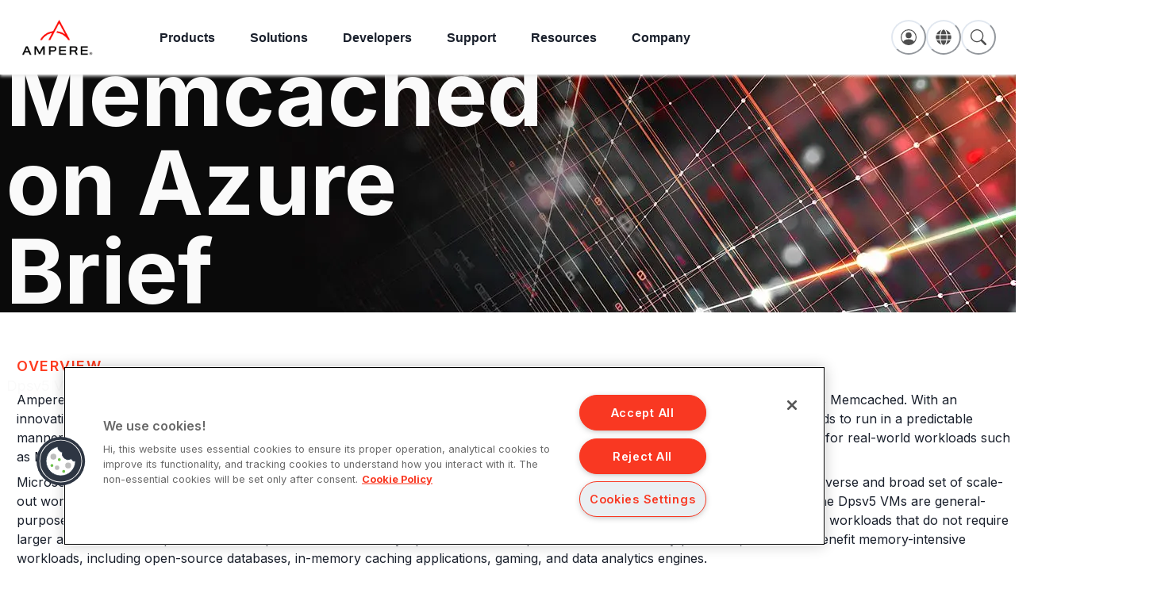

--- FILE ---
content_type: text/html; charset=utf-8
request_url: https://amperecomputing.com/briefs/memcached-on-azure-brief?referrer=google
body_size: 26744
content:
<!DOCTYPE html><html lang="en"><head><meta charSet="utf-8"/><meta name="viewport" content="width=device-width"/><title>Memcached on Azure Brief </title><meta name="description" content="Comparison of Memcached on the 
Azure VMs powered by Ampere Cloud Native Processors versus  Intel and  AMD VMs to measure the throughput and latencies of each."/><meta name="keywords" content="Memcached, Azure and Ampere, Cloud Native Processors"/><meta name="twitter:card" content="summary_large_image"/><meta property="og:url" content="https://amperecomputing.com/briefs/memcached-on-azure-brief"/><meta property="og:title" content="Memcached on Azure Brief "/><meta property="og:description" content="Comparison of Memcached on the 
Azure VMs powered by Ampere Cloud Native Processors versus  Intel and  AMD VMs to measure the throughput and latencies of each."/><meta property="og:image" content="https://uawartifacts.blob.core.windows.net/upload-files/hero_1_1280x450_9ed9169483.jpg"/><link rel="canonical" href="https://amperecomputing.com/briefs/memcached-on-azure-brief"/><script defer="" src="https://cdn.cookielaw.org/scripttemplates/otSDKStub.js" type="text/javascript" charSet="UTF-8" data-domain-script="01926a75-2186-7a6b-9971-95350acd3630"></script><script>function OptanonWrapper() { }</script><script src="//cdn.bc0a.com/autopilot/f00000000310295/autopilot_sdk.js"></script><link rel="preload" as="image" imageSrcSet="/_next/image?url=https%3A%2F%2Fuawartifacts.blob.core.windows.net%2Fupload-files%2Fhero_1_1280x450_9ed9169483.jpg&amp;w=640&amp;q=75 640w, /_next/image?url=https%3A%2F%2Fuawartifacts.blob.core.windows.net%2Fupload-files%2Fhero_1_1280x450_9ed9169483.jpg&amp;w=750&amp;q=75 750w, /_next/image?url=https%3A%2F%2Fuawartifacts.blob.core.windows.net%2Fupload-files%2Fhero_1_1280x450_9ed9169483.jpg&amp;w=828&amp;q=75 828w, /_next/image?url=https%3A%2F%2Fuawartifacts.blob.core.windows.net%2Fupload-files%2Fhero_1_1280x450_9ed9169483.jpg&amp;w=1080&amp;q=75 1080w, /_next/image?url=https%3A%2F%2Fuawartifacts.blob.core.windows.net%2Fupload-files%2Fhero_1_1280x450_9ed9169483.jpg&amp;w=1200&amp;q=75 1200w, /_next/image?url=https%3A%2F%2Fuawartifacts.blob.core.windows.net%2Fupload-files%2Fhero_1_1280x450_9ed9169483.jpg&amp;w=1920&amp;q=75 1920w, /_next/image?url=https%3A%2F%2Fuawartifacts.blob.core.windows.net%2Fupload-files%2Fhero_1_1280x450_9ed9169483.jpg&amp;w=2048&amp;q=75 2048w, /_next/image?url=https%3A%2F%2Fuawartifacts.blob.core.windows.net%2Fupload-files%2Fhero_1_1280x450_9ed9169483.jpg&amp;w=3840&amp;q=75 3840w" imageSizes="100vw" fetchpriority="high"/><meta name="next-head-count" content="15"/><link rel="preconnect" href="https://fonts.googleapis.com"/><link rel="preconnect" href="https://fonts.gstatic.com" crossorigin="anonymous"/><link rel="preconnect" href="https://fonts.gstatic.com" crossorigin /><link data-next-font="" rel="preconnect" href="/" crossorigin="anonymous"/><link rel="preload" href="https://uaw-cdn-e4atbtdngkgjduhd.z01.azurefd.net/static/_next/static/css/91d41e1b125208b7.css" as="style"/><link rel="stylesheet" href="https://uaw-cdn-e4atbtdngkgjduhd.z01.azurefd.net/static/_next/static/css/91d41e1b125208b7.css" data-n-g=""/><noscript data-n-css=""></noscript><script defer="" nomodule="" src="https://uaw-cdn-e4atbtdngkgjduhd.z01.azurefd.net/static/_next/static/chunks/polyfills-42372ed130431b0a.js"></script><script src="https://uaw-cdn-e4atbtdngkgjduhd.z01.azurefd.net/static/_next/static/chunks/webpack-00948ccb59f8c584.js" defer=""></script><script src="https://uaw-cdn-e4atbtdngkgjduhd.z01.azurefd.net/static/_next/static/chunks/framework-b0ec748c7a4c483a.js" defer=""></script><script src="https://uaw-cdn-e4atbtdngkgjduhd.z01.azurefd.net/static/_next/static/chunks/main-3b420996abb4af61.js" defer=""></script><script src="https://uaw-cdn-e4atbtdngkgjduhd.z01.azurefd.net/static/_next/static/chunks/pages/_app-6fa453284e1db909.js" defer=""></script><script src="https://uaw-cdn-e4atbtdngkgjduhd.z01.azurefd.net/static/_next/static/chunks/545f34e4-da87f22d9e93e329.js" defer=""></script><script src="https://uaw-cdn-e4atbtdngkgjduhd.z01.azurefd.net/static/_next/static/chunks/1bfc9850-fd97f8af91e3d68a.js" defer=""></script><script src="https://uaw-cdn-e4atbtdngkgjduhd.z01.azurefd.net/static/_next/static/chunks/0c428ae2-391aa57ec11ff0f8.js" defer=""></script><script src="https://uaw-cdn-e4atbtdngkgjduhd.z01.azurefd.net/static/_next/static/chunks/7f0c75c1-0c3362d106dd4f06.js" defer=""></script><script src="https://uaw-cdn-e4atbtdngkgjduhd.z01.azurefd.net/static/_next/static/chunks/75fc9c18-a8c9805be41684e2.js" defer=""></script><script src="https://uaw-cdn-e4atbtdngkgjduhd.z01.azurefd.net/static/_next/static/chunks/252f366e-35f5ba73e61bddac.js" defer=""></script><script src="https://uaw-cdn-e4atbtdngkgjduhd.z01.azurefd.net/static/_next/static/chunks/d0447323-34a5dad14ef78b6e.js" defer=""></script><script src="https://uaw-cdn-e4atbtdngkgjduhd.z01.azurefd.net/static/_next/static/chunks/78e521c3-f82ba35761aa98f6.js" defer=""></script><script src="https://uaw-cdn-e4atbtdngkgjduhd.z01.azurefd.net/static/_next/static/chunks/ae51ba48-6383456a9c274c25.js" defer=""></script><script src="https://uaw-cdn-e4atbtdngkgjduhd.z01.azurefd.net/static/_next/static/chunks/d7eeaac4-62a536b119373ddc.js" defer=""></script><script src="https://uaw-cdn-e4atbtdngkgjduhd.z01.azurefd.net/static/_next/static/chunks/b98bc7c3-ef11eacaa5a75b4b.js" defer=""></script><script src="https://uaw-cdn-e4atbtdngkgjduhd.z01.azurefd.net/static/_next/static/chunks/6728d85a-febd8523df7827fd.js" defer=""></script><script src="https://uaw-cdn-e4atbtdngkgjduhd.z01.azurefd.net/static/_next/static/chunks/95b64a6e-7129b11168c74d95.js" defer=""></script><script src="https://uaw-cdn-e4atbtdngkgjduhd.z01.azurefd.net/static/_next/static/chunks/70b165ca-fcca830a9d5a85bf.js" defer=""></script><script src="https://uaw-cdn-e4atbtdngkgjduhd.z01.azurefd.net/static/_next/static/chunks/1a48c3c1-fe613e95c13822da.js" defer=""></script><script src="https://uaw-cdn-e4atbtdngkgjduhd.z01.azurefd.net/static/_next/static/chunks/9a1974b2-a728e2ca41d068f6.js" defer=""></script><script src="https://uaw-cdn-e4atbtdngkgjduhd.z01.azurefd.net/static/_next/static/chunks/31664189-b2fd2f9465489438.js" defer=""></script><script src="https://uaw-cdn-e4atbtdngkgjduhd.z01.azurefd.net/static/_next/static/chunks/17007de1-5ac4779921f6e978.js" defer=""></script><script src="https://uaw-cdn-e4atbtdngkgjduhd.z01.azurefd.net/static/_next/static/chunks/de71a805-76346b2b80bd4461.js" defer=""></script><script src="https://uaw-cdn-e4atbtdngkgjduhd.z01.azurefd.net/static/_next/static/chunks/d64684d8-e4368d1686032452.js" defer=""></script><script src="https://uaw-cdn-e4atbtdngkgjduhd.z01.azurefd.net/static/_next/static/chunks/5e2a4920-9b67b270f32fc430.js" defer=""></script><script src="https://uaw-cdn-e4atbtdngkgjduhd.z01.azurefd.net/static/_next/static/chunks/7570-fbb9ec481748a709.js" defer=""></script><script src="https://uaw-cdn-e4atbtdngkgjduhd.z01.azurefd.net/static/_next/static/chunks/5675-34dec35de85b2a2f.js" defer=""></script><script src="https://uaw-cdn-e4atbtdngkgjduhd.z01.azurefd.net/static/_next/static/chunks/8518-fdd7bf16169d7e68.js" defer=""></script><script src="https://uaw-cdn-e4atbtdngkgjduhd.z01.azurefd.net/static/_next/static/chunks/2451-39a26303d0d26e09.js" defer=""></script><script src="https://uaw-cdn-e4atbtdngkgjduhd.z01.azurefd.net/static/_next/static/chunks/6586-305d84bd43948451.js" defer=""></script><script src="https://uaw-cdn-e4atbtdngkgjduhd.z01.azurefd.net/static/_next/static/chunks/9559-0b3df2c935665862.js" defer=""></script><script src="https://uaw-cdn-e4atbtdngkgjduhd.z01.azurefd.net/static/_next/static/chunks/9943-dfa9904a4212c76b.js" defer=""></script><script src="https://uaw-cdn-e4atbtdngkgjduhd.z01.azurefd.net/static/_next/static/chunks/8564-5f69d94cb4eaa8a3.js" defer=""></script><script src="https://uaw-cdn-e4atbtdngkgjduhd.z01.azurefd.net/static/_next/static/chunks/9863-665b4a1417c7e524.js" defer=""></script><script src="https://uaw-cdn-e4atbtdngkgjduhd.z01.azurefd.net/static/_next/static/chunks/4661-62ef7c3fa9929ec1.js" defer=""></script><script src="https://uaw-cdn-e4atbtdngkgjduhd.z01.azurefd.net/static/_next/static/chunks/790-9642acc5ddc46ddb.js" defer=""></script><script src="https://uaw-cdn-e4atbtdngkgjduhd.z01.azurefd.net/static/_next/static/chunks/5495-63c9decebc6fc138.js" defer=""></script><script src="https://uaw-cdn-e4atbtdngkgjduhd.z01.azurefd.net/static/_next/static/chunks/pages/%5Bdocument_type_slug%5D/%5Bslug%5D-b4890c97a06bcc6b.js" defer=""></script><script src="https://uaw-cdn-e4atbtdngkgjduhd.z01.azurefd.net/static/_next/static/2K4smnbIzkWrHRdz4FwV7/_buildManifest.js" defer=""></script><script src="https://uaw-cdn-e4atbtdngkgjduhd.z01.azurefd.net/static/_next/static/2K4smnbIzkWrHRdz4FwV7/_ssgManifest.js" defer=""></script><style data-href="https://fonts.googleapis.com/css2?family=Inter:wght@100;200;300;400;500;600;700;800;900&display=swap">@font-face{font-family:'Inter';font-style:normal;font-weight:100;font-display:swap;src:url(https://fonts.gstatic.com/l/font?kit=UcCO3FwrK3iLTeHuS_nVMrMxCp50SjIw2boKoduKmMEVuLyeMZs&skey=c491285d6722e4fa&v=v20) format('woff')}@font-face{font-family:'Inter';font-style:normal;font-weight:200;font-display:swap;src:url(https://fonts.gstatic.com/l/font?kit=UcCO3FwrK3iLTeHuS_nVMrMxCp50SjIw2boKoduKmMEVuDyfMZs&skey=c491285d6722e4fa&v=v20) format('woff')}@font-face{font-family:'Inter';font-style:normal;font-weight:300;font-display:swap;src:url(https://fonts.gstatic.com/l/font?kit=UcCO3FwrK3iLTeHuS_nVMrMxCp50SjIw2boKoduKmMEVuOKfMZs&skey=c491285d6722e4fa&v=v20) format('woff')}@font-face{font-family:'Inter';font-style:normal;font-weight:400;font-display:swap;src:url(https://fonts.gstatic.com/l/font?kit=UcCO3FwrK3iLTeHuS_nVMrMxCp50SjIw2boKoduKmMEVuLyfMZs&skey=c491285d6722e4fa&v=v20) format('woff')}@font-face{font-family:'Inter';font-style:normal;font-weight:500;font-display:swap;src:url(https://fonts.gstatic.com/l/font?kit=UcCO3FwrK3iLTeHuS_nVMrMxCp50SjIw2boKoduKmMEVuI6fMZs&skey=c491285d6722e4fa&v=v20) format('woff')}@font-face{font-family:'Inter';font-style:normal;font-weight:600;font-display:swap;src:url(https://fonts.gstatic.com/l/font?kit=UcCO3FwrK3iLTeHuS_nVMrMxCp50SjIw2boKoduKmMEVuGKYMZs&skey=c491285d6722e4fa&v=v20) format('woff')}@font-face{font-family:'Inter';font-style:normal;font-weight:700;font-display:swap;src:url(https://fonts.gstatic.com/l/font?kit=UcCO3FwrK3iLTeHuS_nVMrMxCp50SjIw2boKoduKmMEVuFuYMZs&skey=c491285d6722e4fa&v=v20) format('woff')}@font-face{font-family:'Inter';font-style:normal;font-weight:800;font-display:swap;src:url(https://fonts.gstatic.com/l/font?kit=UcCO3FwrK3iLTeHuS_nVMrMxCp50SjIw2boKoduKmMEVuDyYMZs&skey=c491285d6722e4fa&v=v20) format('woff')}@font-face{font-family:'Inter';font-style:normal;font-weight:900;font-display:swap;src:url(https://fonts.gstatic.com/l/font?kit=UcCO3FwrK3iLTeHuS_nVMrMxCp50SjIw2boKoduKmMEVuBWYMZs&skey=c491285d6722e4fa&v=v20) format('woff')}@font-face{font-family:'Inter';font-style:normal;font-weight:100;font-display:swap;src:url(https://fonts.gstatic.com/s/inter/v20/UcC73FwrK3iLTeHuS_nVMrMxCp50SjIa2JL7W0Q5n-wU.woff2) format('woff2');unicode-range:U+0460-052F,U+1C80-1C8A,U+20B4,U+2DE0-2DFF,U+A640-A69F,U+FE2E-FE2F}@font-face{font-family:'Inter';font-style:normal;font-weight:100;font-display:swap;src:url(https://fonts.gstatic.com/s/inter/v20/UcC73FwrK3iLTeHuS_nVMrMxCp50SjIa0ZL7W0Q5n-wU.woff2) format('woff2');unicode-range:U+0301,U+0400-045F,U+0490-0491,U+04B0-04B1,U+2116}@font-face{font-family:'Inter';font-style:normal;font-weight:100;font-display:swap;src:url(https://fonts.gstatic.com/s/inter/v20/UcC73FwrK3iLTeHuS_nVMrMxCp50SjIa2ZL7W0Q5n-wU.woff2) format('woff2');unicode-range:U+1F00-1FFF}@font-face{font-family:'Inter';font-style:normal;font-weight:100;font-display:swap;src:url(https://fonts.gstatic.com/s/inter/v20/UcC73FwrK3iLTeHuS_nVMrMxCp50SjIa1pL7W0Q5n-wU.woff2) format('woff2');unicode-range:U+0370-0377,U+037A-037F,U+0384-038A,U+038C,U+038E-03A1,U+03A3-03FF}@font-face{font-family:'Inter';font-style:normal;font-weight:100;font-display:swap;src:url(https://fonts.gstatic.com/s/inter/v20/UcC73FwrK3iLTeHuS_nVMrMxCp50SjIa2pL7W0Q5n-wU.woff2) format('woff2');unicode-range:U+0102-0103,U+0110-0111,U+0128-0129,U+0168-0169,U+01A0-01A1,U+01AF-01B0,U+0300-0301,U+0303-0304,U+0308-0309,U+0323,U+0329,U+1EA0-1EF9,U+20AB}@font-face{font-family:'Inter';font-style:normal;font-weight:100;font-display:swap;src:url(https://fonts.gstatic.com/s/inter/v20/UcC73FwrK3iLTeHuS_nVMrMxCp50SjIa25L7W0Q5n-wU.woff2) format('woff2');unicode-range:U+0100-02BA,U+02BD-02C5,U+02C7-02CC,U+02CE-02D7,U+02DD-02FF,U+0304,U+0308,U+0329,U+1D00-1DBF,U+1E00-1E9F,U+1EF2-1EFF,U+2020,U+20A0-20AB,U+20AD-20C0,U+2113,U+2C60-2C7F,U+A720-A7FF}@font-face{font-family:'Inter';font-style:normal;font-weight:100;font-display:swap;src:url(https://fonts.gstatic.com/s/inter/v20/UcC73FwrK3iLTeHuS_nVMrMxCp50SjIa1ZL7W0Q5nw.woff2) format('woff2');unicode-range:U+0000-00FF,U+0131,U+0152-0153,U+02BB-02BC,U+02C6,U+02DA,U+02DC,U+0304,U+0308,U+0329,U+2000-206F,U+20AC,U+2122,U+2191,U+2193,U+2212,U+2215,U+FEFF,U+FFFD}@font-face{font-family:'Inter';font-style:normal;font-weight:200;font-display:swap;src:url(https://fonts.gstatic.com/s/inter/v20/UcC73FwrK3iLTeHuS_nVMrMxCp50SjIa2JL7W0Q5n-wU.woff2) format('woff2');unicode-range:U+0460-052F,U+1C80-1C8A,U+20B4,U+2DE0-2DFF,U+A640-A69F,U+FE2E-FE2F}@font-face{font-family:'Inter';font-style:normal;font-weight:200;font-display:swap;src:url(https://fonts.gstatic.com/s/inter/v20/UcC73FwrK3iLTeHuS_nVMrMxCp50SjIa0ZL7W0Q5n-wU.woff2) format('woff2');unicode-range:U+0301,U+0400-045F,U+0490-0491,U+04B0-04B1,U+2116}@font-face{font-family:'Inter';font-style:normal;font-weight:200;font-display:swap;src:url(https://fonts.gstatic.com/s/inter/v20/UcC73FwrK3iLTeHuS_nVMrMxCp50SjIa2ZL7W0Q5n-wU.woff2) format('woff2');unicode-range:U+1F00-1FFF}@font-face{font-family:'Inter';font-style:normal;font-weight:200;font-display:swap;src:url(https://fonts.gstatic.com/s/inter/v20/UcC73FwrK3iLTeHuS_nVMrMxCp50SjIa1pL7W0Q5n-wU.woff2) format('woff2');unicode-range:U+0370-0377,U+037A-037F,U+0384-038A,U+038C,U+038E-03A1,U+03A3-03FF}@font-face{font-family:'Inter';font-style:normal;font-weight:200;font-display:swap;src:url(https://fonts.gstatic.com/s/inter/v20/UcC73FwrK3iLTeHuS_nVMrMxCp50SjIa2pL7W0Q5n-wU.woff2) format('woff2');unicode-range:U+0102-0103,U+0110-0111,U+0128-0129,U+0168-0169,U+01A0-01A1,U+01AF-01B0,U+0300-0301,U+0303-0304,U+0308-0309,U+0323,U+0329,U+1EA0-1EF9,U+20AB}@font-face{font-family:'Inter';font-style:normal;font-weight:200;font-display:swap;src:url(https://fonts.gstatic.com/s/inter/v20/UcC73FwrK3iLTeHuS_nVMrMxCp50SjIa25L7W0Q5n-wU.woff2) format('woff2');unicode-range:U+0100-02BA,U+02BD-02C5,U+02C7-02CC,U+02CE-02D7,U+02DD-02FF,U+0304,U+0308,U+0329,U+1D00-1DBF,U+1E00-1E9F,U+1EF2-1EFF,U+2020,U+20A0-20AB,U+20AD-20C0,U+2113,U+2C60-2C7F,U+A720-A7FF}@font-face{font-family:'Inter';font-style:normal;font-weight:200;font-display:swap;src:url(https://fonts.gstatic.com/s/inter/v20/UcC73FwrK3iLTeHuS_nVMrMxCp50SjIa1ZL7W0Q5nw.woff2) format('woff2');unicode-range:U+0000-00FF,U+0131,U+0152-0153,U+02BB-02BC,U+02C6,U+02DA,U+02DC,U+0304,U+0308,U+0329,U+2000-206F,U+20AC,U+2122,U+2191,U+2193,U+2212,U+2215,U+FEFF,U+FFFD}@font-face{font-family:'Inter';font-style:normal;font-weight:300;font-display:swap;src:url(https://fonts.gstatic.com/s/inter/v20/UcC73FwrK3iLTeHuS_nVMrMxCp50SjIa2JL7W0Q5n-wU.woff2) format('woff2');unicode-range:U+0460-052F,U+1C80-1C8A,U+20B4,U+2DE0-2DFF,U+A640-A69F,U+FE2E-FE2F}@font-face{font-family:'Inter';font-style:normal;font-weight:300;font-display:swap;src:url(https://fonts.gstatic.com/s/inter/v20/UcC73FwrK3iLTeHuS_nVMrMxCp50SjIa0ZL7W0Q5n-wU.woff2) format('woff2');unicode-range:U+0301,U+0400-045F,U+0490-0491,U+04B0-04B1,U+2116}@font-face{font-family:'Inter';font-style:normal;font-weight:300;font-display:swap;src:url(https://fonts.gstatic.com/s/inter/v20/UcC73FwrK3iLTeHuS_nVMrMxCp50SjIa2ZL7W0Q5n-wU.woff2) format('woff2');unicode-range:U+1F00-1FFF}@font-face{font-family:'Inter';font-style:normal;font-weight:300;font-display:swap;src:url(https://fonts.gstatic.com/s/inter/v20/UcC73FwrK3iLTeHuS_nVMrMxCp50SjIa1pL7W0Q5n-wU.woff2) format('woff2');unicode-range:U+0370-0377,U+037A-037F,U+0384-038A,U+038C,U+038E-03A1,U+03A3-03FF}@font-face{font-family:'Inter';font-style:normal;font-weight:300;font-display:swap;src:url(https://fonts.gstatic.com/s/inter/v20/UcC73FwrK3iLTeHuS_nVMrMxCp50SjIa2pL7W0Q5n-wU.woff2) format('woff2');unicode-range:U+0102-0103,U+0110-0111,U+0128-0129,U+0168-0169,U+01A0-01A1,U+01AF-01B0,U+0300-0301,U+0303-0304,U+0308-0309,U+0323,U+0329,U+1EA0-1EF9,U+20AB}@font-face{font-family:'Inter';font-style:normal;font-weight:300;font-display:swap;src:url(https://fonts.gstatic.com/s/inter/v20/UcC73FwrK3iLTeHuS_nVMrMxCp50SjIa25L7W0Q5n-wU.woff2) format('woff2');unicode-range:U+0100-02BA,U+02BD-02C5,U+02C7-02CC,U+02CE-02D7,U+02DD-02FF,U+0304,U+0308,U+0329,U+1D00-1DBF,U+1E00-1E9F,U+1EF2-1EFF,U+2020,U+20A0-20AB,U+20AD-20C0,U+2113,U+2C60-2C7F,U+A720-A7FF}@font-face{font-family:'Inter';font-style:normal;font-weight:300;font-display:swap;src:url(https://fonts.gstatic.com/s/inter/v20/UcC73FwrK3iLTeHuS_nVMrMxCp50SjIa1ZL7W0Q5nw.woff2) format('woff2');unicode-range:U+0000-00FF,U+0131,U+0152-0153,U+02BB-02BC,U+02C6,U+02DA,U+02DC,U+0304,U+0308,U+0329,U+2000-206F,U+20AC,U+2122,U+2191,U+2193,U+2212,U+2215,U+FEFF,U+FFFD}@font-face{font-family:'Inter';font-style:normal;font-weight:400;font-display:swap;src:url(https://fonts.gstatic.com/s/inter/v20/UcC73FwrK3iLTeHuS_nVMrMxCp50SjIa2JL7W0Q5n-wU.woff2) format('woff2');unicode-range:U+0460-052F,U+1C80-1C8A,U+20B4,U+2DE0-2DFF,U+A640-A69F,U+FE2E-FE2F}@font-face{font-family:'Inter';font-style:normal;font-weight:400;font-display:swap;src:url(https://fonts.gstatic.com/s/inter/v20/UcC73FwrK3iLTeHuS_nVMrMxCp50SjIa0ZL7W0Q5n-wU.woff2) format('woff2');unicode-range:U+0301,U+0400-045F,U+0490-0491,U+04B0-04B1,U+2116}@font-face{font-family:'Inter';font-style:normal;font-weight:400;font-display:swap;src:url(https://fonts.gstatic.com/s/inter/v20/UcC73FwrK3iLTeHuS_nVMrMxCp50SjIa2ZL7W0Q5n-wU.woff2) format('woff2');unicode-range:U+1F00-1FFF}@font-face{font-family:'Inter';font-style:normal;font-weight:400;font-display:swap;src:url(https://fonts.gstatic.com/s/inter/v20/UcC73FwrK3iLTeHuS_nVMrMxCp50SjIa1pL7W0Q5n-wU.woff2) format('woff2');unicode-range:U+0370-0377,U+037A-037F,U+0384-038A,U+038C,U+038E-03A1,U+03A3-03FF}@font-face{font-family:'Inter';font-style:normal;font-weight:400;font-display:swap;src:url(https://fonts.gstatic.com/s/inter/v20/UcC73FwrK3iLTeHuS_nVMrMxCp50SjIa2pL7W0Q5n-wU.woff2) format('woff2');unicode-range:U+0102-0103,U+0110-0111,U+0128-0129,U+0168-0169,U+01A0-01A1,U+01AF-01B0,U+0300-0301,U+0303-0304,U+0308-0309,U+0323,U+0329,U+1EA0-1EF9,U+20AB}@font-face{font-family:'Inter';font-style:normal;font-weight:400;font-display:swap;src:url(https://fonts.gstatic.com/s/inter/v20/UcC73FwrK3iLTeHuS_nVMrMxCp50SjIa25L7W0Q5n-wU.woff2) format('woff2');unicode-range:U+0100-02BA,U+02BD-02C5,U+02C7-02CC,U+02CE-02D7,U+02DD-02FF,U+0304,U+0308,U+0329,U+1D00-1DBF,U+1E00-1E9F,U+1EF2-1EFF,U+2020,U+20A0-20AB,U+20AD-20C0,U+2113,U+2C60-2C7F,U+A720-A7FF}@font-face{font-family:'Inter';font-style:normal;font-weight:400;font-display:swap;src:url(https://fonts.gstatic.com/s/inter/v20/UcC73FwrK3iLTeHuS_nVMrMxCp50SjIa1ZL7W0Q5nw.woff2) format('woff2');unicode-range:U+0000-00FF,U+0131,U+0152-0153,U+02BB-02BC,U+02C6,U+02DA,U+02DC,U+0304,U+0308,U+0329,U+2000-206F,U+20AC,U+2122,U+2191,U+2193,U+2212,U+2215,U+FEFF,U+FFFD}@font-face{font-family:'Inter';font-style:normal;font-weight:500;font-display:swap;src:url(https://fonts.gstatic.com/s/inter/v20/UcC73FwrK3iLTeHuS_nVMrMxCp50SjIa2JL7W0Q5n-wU.woff2) format('woff2');unicode-range:U+0460-052F,U+1C80-1C8A,U+20B4,U+2DE0-2DFF,U+A640-A69F,U+FE2E-FE2F}@font-face{font-family:'Inter';font-style:normal;font-weight:500;font-display:swap;src:url(https://fonts.gstatic.com/s/inter/v20/UcC73FwrK3iLTeHuS_nVMrMxCp50SjIa0ZL7W0Q5n-wU.woff2) format('woff2');unicode-range:U+0301,U+0400-045F,U+0490-0491,U+04B0-04B1,U+2116}@font-face{font-family:'Inter';font-style:normal;font-weight:500;font-display:swap;src:url(https://fonts.gstatic.com/s/inter/v20/UcC73FwrK3iLTeHuS_nVMrMxCp50SjIa2ZL7W0Q5n-wU.woff2) format('woff2');unicode-range:U+1F00-1FFF}@font-face{font-family:'Inter';font-style:normal;font-weight:500;font-display:swap;src:url(https://fonts.gstatic.com/s/inter/v20/UcC73FwrK3iLTeHuS_nVMrMxCp50SjIa1pL7W0Q5n-wU.woff2) format('woff2');unicode-range:U+0370-0377,U+037A-037F,U+0384-038A,U+038C,U+038E-03A1,U+03A3-03FF}@font-face{font-family:'Inter';font-style:normal;font-weight:500;font-display:swap;src:url(https://fonts.gstatic.com/s/inter/v20/UcC73FwrK3iLTeHuS_nVMrMxCp50SjIa2pL7W0Q5n-wU.woff2) format('woff2');unicode-range:U+0102-0103,U+0110-0111,U+0128-0129,U+0168-0169,U+01A0-01A1,U+01AF-01B0,U+0300-0301,U+0303-0304,U+0308-0309,U+0323,U+0329,U+1EA0-1EF9,U+20AB}@font-face{font-family:'Inter';font-style:normal;font-weight:500;font-display:swap;src:url(https://fonts.gstatic.com/s/inter/v20/UcC73FwrK3iLTeHuS_nVMrMxCp50SjIa25L7W0Q5n-wU.woff2) format('woff2');unicode-range:U+0100-02BA,U+02BD-02C5,U+02C7-02CC,U+02CE-02D7,U+02DD-02FF,U+0304,U+0308,U+0329,U+1D00-1DBF,U+1E00-1E9F,U+1EF2-1EFF,U+2020,U+20A0-20AB,U+20AD-20C0,U+2113,U+2C60-2C7F,U+A720-A7FF}@font-face{font-family:'Inter';font-style:normal;font-weight:500;font-display:swap;src:url(https://fonts.gstatic.com/s/inter/v20/UcC73FwrK3iLTeHuS_nVMrMxCp50SjIa1ZL7W0Q5nw.woff2) format('woff2');unicode-range:U+0000-00FF,U+0131,U+0152-0153,U+02BB-02BC,U+02C6,U+02DA,U+02DC,U+0304,U+0308,U+0329,U+2000-206F,U+20AC,U+2122,U+2191,U+2193,U+2212,U+2215,U+FEFF,U+FFFD}@font-face{font-family:'Inter';font-style:normal;font-weight:600;font-display:swap;src:url(https://fonts.gstatic.com/s/inter/v20/UcC73FwrK3iLTeHuS_nVMrMxCp50SjIa2JL7W0Q5n-wU.woff2) format('woff2');unicode-range:U+0460-052F,U+1C80-1C8A,U+20B4,U+2DE0-2DFF,U+A640-A69F,U+FE2E-FE2F}@font-face{font-family:'Inter';font-style:normal;font-weight:600;font-display:swap;src:url(https://fonts.gstatic.com/s/inter/v20/UcC73FwrK3iLTeHuS_nVMrMxCp50SjIa0ZL7W0Q5n-wU.woff2) format('woff2');unicode-range:U+0301,U+0400-045F,U+0490-0491,U+04B0-04B1,U+2116}@font-face{font-family:'Inter';font-style:normal;font-weight:600;font-display:swap;src:url(https://fonts.gstatic.com/s/inter/v20/UcC73FwrK3iLTeHuS_nVMrMxCp50SjIa2ZL7W0Q5n-wU.woff2) format('woff2');unicode-range:U+1F00-1FFF}@font-face{font-family:'Inter';font-style:normal;font-weight:600;font-display:swap;src:url(https://fonts.gstatic.com/s/inter/v20/UcC73FwrK3iLTeHuS_nVMrMxCp50SjIa1pL7W0Q5n-wU.woff2) format('woff2');unicode-range:U+0370-0377,U+037A-037F,U+0384-038A,U+038C,U+038E-03A1,U+03A3-03FF}@font-face{font-family:'Inter';font-style:normal;font-weight:600;font-display:swap;src:url(https://fonts.gstatic.com/s/inter/v20/UcC73FwrK3iLTeHuS_nVMrMxCp50SjIa2pL7W0Q5n-wU.woff2) format('woff2');unicode-range:U+0102-0103,U+0110-0111,U+0128-0129,U+0168-0169,U+01A0-01A1,U+01AF-01B0,U+0300-0301,U+0303-0304,U+0308-0309,U+0323,U+0329,U+1EA0-1EF9,U+20AB}@font-face{font-family:'Inter';font-style:normal;font-weight:600;font-display:swap;src:url(https://fonts.gstatic.com/s/inter/v20/UcC73FwrK3iLTeHuS_nVMrMxCp50SjIa25L7W0Q5n-wU.woff2) format('woff2');unicode-range:U+0100-02BA,U+02BD-02C5,U+02C7-02CC,U+02CE-02D7,U+02DD-02FF,U+0304,U+0308,U+0329,U+1D00-1DBF,U+1E00-1E9F,U+1EF2-1EFF,U+2020,U+20A0-20AB,U+20AD-20C0,U+2113,U+2C60-2C7F,U+A720-A7FF}@font-face{font-family:'Inter';font-style:normal;font-weight:600;font-display:swap;src:url(https://fonts.gstatic.com/s/inter/v20/UcC73FwrK3iLTeHuS_nVMrMxCp50SjIa1ZL7W0Q5nw.woff2) format('woff2');unicode-range:U+0000-00FF,U+0131,U+0152-0153,U+02BB-02BC,U+02C6,U+02DA,U+02DC,U+0304,U+0308,U+0329,U+2000-206F,U+20AC,U+2122,U+2191,U+2193,U+2212,U+2215,U+FEFF,U+FFFD}@font-face{font-family:'Inter';font-style:normal;font-weight:700;font-display:swap;src:url(https://fonts.gstatic.com/s/inter/v20/UcC73FwrK3iLTeHuS_nVMrMxCp50SjIa2JL7W0Q5n-wU.woff2) format('woff2');unicode-range:U+0460-052F,U+1C80-1C8A,U+20B4,U+2DE0-2DFF,U+A640-A69F,U+FE2E-FE2F}@font-face{font-family:'Inter';font-style:normal;font-weight:700;font-display:swap;src:url(https://fonts.gstatic.com/s/inter/v20/UcC73FwrK3iLTeHuS_nVMrMxCp50SjIa0ZL7W0Q5n-wU.woff2) format('woff2');unicode-range:U+0301,U+0400-045F,U+0490-0491,U+04B0-04B1,U+2116}@font-face{font-family:'Inter';font-style:normal;font-weight:700;font-display:swap;src:url(https://fonts.gstatic.com/s/inter/v20/UcC73FwrK3iLTeHuS_nVMrMxCp50SjIa2ZL7W0Q5n-wU.woff2) format('woff2');unicode-range:U+1F00-1FFF}@font-face{font-family:'Inter';font-style:normal;font-weight:700;font-display:swap;src:url(https://fonts.gstatic.com/s/inter/v20/UcC73FwrK3iLTeHuS_nVMrMxCp50SjIa1pL7W0Q5n-wU.woff2) format('woff2');unicode-range:U+0370-0377,U+037A-037F,U+0384-038A,U+038C,U+038E-03A1,U+03A3-03FF}@font-face{font-family:'Inter';font-style:normal;font-weight:700;font-display:swap;src:url(https://fonts.gstatic.com/s/inter/v20/UcC73FwrK3iLTeHuS_nVMrMxCp50SjIa2pL7W0Q5n-wU.woff2) format('woff2');unicode-range:U+0102-0103,U+0110-0111,U+0128-0129,U+0168-0169,U+01A0-01A1,U+01AF-01B0,U+0300-0301,U+0303-0304,U+0308-0309,U+0323,U+0329,U+1EA0-1EF9,U+20AB}@font-face{font-family:'Inter';font-style:normal;font-weight:700;font-display:swap;src:url(https://fonts.gstatic.com/s/inter/v20/UcC73FwrK3iLTeHuS_nVMrMxCp50SjIa25L7W0Q5n-wU.woff2) format('woff2');unicode-range:U+0100-02BA,U+02BD-02C5,U+02C7-02CC,U+02CE-02D7,U+02DD-02FF,U+0304,U+0308,U+0329,U+1D00-1DBF,U+1E00-1E9F,U+1EF2-1EFF,U+2020,U+20A0-20AB,U+20AD-20C0,U+2113,U+2C60-2C7F,U+A720-A7FF}@font-face{font-family:'Inter';font-style:normal;font-weight:700;font-display:swap;src:url(https://fonts.gstatic.com/s/inter/v20/UcC73FwrK3iLTeHuS_nVMrMxCp50SjIa1ZL7W0Q5nw.woff2) format('woff2');unicode-range:U+0000-00FF,U+0131,U+0152-0153,U+02BB-02BC,U+02C6,U+02DA,U+02DC,U+0304,U+0308,U+0329,U+2000-206F,U+20AC,U+2122,U+2191,U+2193,U+2212,U+2215,U+FEFF,U+FFFD}@font-face{font-family:'Inter';font-style:normal;font-weight:800;font-display:swap;src:url(https://fonts.gstatic.com/s/inter/v20/UcC73FwrK3iLTeHuS_nVMrMxCp50SjIa2JL7W0Q5n-wU.woff2) format('woff2');unicode-range:U+0460-052F,U+1C80-1C8A,U+20B4,U+2DE0-2DFF,U+A640-A69F,U+FE2E-FE2F}@font-face{font-family:'Inter';font-style:normal;font-weight:800;font-display:swap;src:url(https://fonts.gstatic.com/s/inter/v20/UcC73FwrK3iLTeHuS_nVMrMxCp50SjIa0ZL7W0Q5n-wU.woff2) format('woff2');unicode-range:U+0301,U+0400-045F,U+0490-0491,U+04B0-04B1,U+2116}@font-face{font-family:'Inter';font-style:normal;font-weight:800;font-display:swap;src:url(https://fonts.gstatic.com/s/inter/v20/UcC73FwrK3iLTeHuS_nVMrMxCp50SjIa2ZL7W0Q5n-wU.woff2) format('woff2');unicode-range:U+1F00-1FFF}@font-face{font-family:'Inter';font-style:normal;font-weight:800;font-display:swap;src:url(https://fonts.gstatic.com/s/inter/v20/UcC73FwrK3iLTeHuS_nVMrMxCp50SjIa1pL7W0Q5n-wU.woff2) format('woff2');unicode-range:U+0370-0377,U+037A-037F,U+0384-038A,U+038C,U+038E-03A1,U+03A3-03FF}@font-face{font-family:'Inter';font-style:normal;font-weight:800;font-display:swap;src:url(https://fonts.gstatic.com/s/inter/v20/UcC73FwrK3iLTeHuS_nVMrMxCp50SjIa2pL7W0Q5n-wU.woff2) format('woff2');unicode-range:U+0102-0103,U+0110-0111,U+0128-0129,U+0168-0169,U+01A0-01A1,U+01AF-01B0,U+0300-0301,U+0303-0304,U+0308-0309,U+0323,U+0329,U+1EA0-1EF9,U+20AB}@font-face{font-family:'Inter';font-style:normal;font-weight:800;font-display:swap;src:url(https://fonts.gstatic.com/s/inter/v20/UcC73FwrK3iLTeHuS_nVMrMxCp50SjIa25L7W0Q5n-wU.woff2) format('woff2');unicode-range:U+0100-02BA,U+02BD-02C5,U+02C7-02CC,U+02CE-02D7,U+02DD-02FF,U+0304,U+0308,U+0329,U+1D00-1DBF,U+1E00-1E9F,U+1EF2-1EFF,U+2020,U+20A0-20AB,U+20AD-20C0,U+2113,U+2C60-2C7F,U+A720-A7FF}@font-face{font-family:'Inter';font-style:normal;font-weight:800;font-display:swap;src:url(https://fonts.gstatic.com/s/inter/v20/UcC73FwrK3iLTeHuS_nVMrMxCp50SjIa1ZL7W0Q5nw.woff2) format('woff2');unicode-range:U+0000-00FF,U+0131,U+0152-0153,U+02BB-02BC,U+02C6,U+02DA,U+02DC,U+0304,U+0308,U+0329,U+2000-206F,U+20AC,U+2122,U+2191,U+2193,U+2212,U+2215,U+FEFF,U+FFFD}@font-face{font-family:'Inter';font-style:normal;font-weight:900;font-display:swap;src:url(https://fonts.gstatic.com/s/inter/v20/UcC73FwrK3iLTeHuS_nVMrMxCp50SjIa2JL7W0Q5n-wU.woff2) format('woff2');unicode-range:U+0460-052F,U+1C80-1C8A,U+20B4,U+2DE0-2DFF,U+A640-A69F,U+FE2E-FE2F}@font-face{font-family:'Inter';font-style:normal;font-weight:900;font-display:swap;src:url(https://fonts.gstatic.com/s/inter/v20/UcC73FwrK3iLTeHuS_nVMrMxCp50SjIa0ZL7W0Q5n-wU.woff2) format('woff2');unicode-range:U+0301,U+0400-045F,U+0490-0491,U+04B0-04B1,U+2116}@font-face{font-family:'Inter';font-style:normal;font-weight:900;font-display:swap;src:url(https://fonts.gstatic.com/s/inter/v20/UcC73FwrK3iLTeHuS_nVMrMxCp50SjIa2ZL7W0Q5n-wU.woff2) format('woff2');unicode-range:U+1F00-1FFF}@font-face{font-family:'Inter';font-style:normal;font-weight:900;font-display:swap;src:url(https://fonts.gstatic.com/s/inter/v20/UcC73FwrK3iLTeHuS_nVMrMxCp50SjIa1pL7W0Q5n-wU.woff2) format('woff2');unicode-range:U+0370-0377,U+037A-037F,U+0384-038A,U+038C,U+038E-03A1,U+03A3-03FF}@font-face{font-family:'Inter';font-style:normal;font-weight:900;font-display:swap;src:url(https://fonts.gstatic.com/s/inter/v20/UcC73FwrK3iLTeHuS_nVMrMxCp50SjIa2pL7W0Q5n-wU.woff2) format('woff2');unicode-range:U+0102-0103,U+0110-0111,U+0128-0129,U+0168-0169,U+01A0-01A1,U+01AF-01B0,U+0300-0301,U+0303-0304,U+0308-0309,U+0323,U+0329,U+1EA0-1EF9,U+20AB}@font-face{font-family:'Inter';font-style:normal;font-weight:900;font-display:swap;src:url(https://fonts.gstatic.com/s/inter/v20/UcC73FwrK3iLTeHuS_nVMrMxCp50SjIa25L7W0Q5n-wU.woff2) format('woff2');unicode-range:U+0100-02BA,U+02BD-02C5,U+02C7-02CC,U+02CE-02D7,U+02DD-02FF,U+0304,U+0308,U+0329,U+1D00-1DBF,U+1E00-1E9F,U+1EF2-1EFF,U+2020,U+20A0-20AB,U+20AD-20C0,U+2113,U+2C60-2C7F,U+A720-A7FF}@font-face{font-family:'Inter';font-style:normal;font-weight:900;font-display:swap;src:url(https://fonts.gstatic.com/s/inter/v20/UcC73FwrK3iLTeHuS_nVMrMxCp50SjIa1ZL7W0Q5nw.woff2) format('woff2');unicode-range:U+0000-00FF,U+0131,U+0152-0153,U+02BB-02BC,U+02C6,U+02DA,U+02DC,U+0304,U+0308,U+0329,U+2000-206F,U+20AC,U+2122,U+2191,U+2193,U+2212,U+2215,U+FEFF,U+FFFD}</style></head><body><div id="__next"><style data-emotion="css-global 14xcdfp">:host,:root,[data-theme]{--chakra-ring-inset:var(--chakra-empty,/*!*/ /*!*/);--chakra-ring-offset-width:0px;--chakra-ring-offset-color:#fff;--chakra-ring-color:rgba(66, 153, 225, 0.6);--chakra-ring-offset-shadow:0 0 #0000;--chakra-ring-shadow:0 0 #0000;--chakra-space-x-reverse:0;--chakra-space-y-reverse:0;--chakra-colors-transparent:transparent;--chakra-colors-current:currentColor;--chakra-colors-black:#000000;--chakra-colors-white:#FFFFFF;--chakra-colors-whiteAlpha-50:rgba(255, 255, 255, 0.04);--chakra-colors-whiteAlpha-100:rgba(255, 255, 255, 0.06);--chakra-colors-whiteAlpha-200:rgba(255, 255, 255, 0.08);--chakra-colors-whiteAlpha-300:rgba(255, 255, 255, 0.16);--chakra-colors-whiteAlpha-400:rgba(255, 255, 255, 0.24);--chakra-colors-whiteAlpha-500:rgba(255, 255, 255, 0.36);--chakra-colors-whiteAlpha-600:rgba(255, 255, 255, 0.48);--chakra-colors-whiteAlpha-700:rgba(255, 255, 255, 0.64);--chakra-colors-whiteAlpha-800:rgba(255, 255, 255, 0.80);--chakra-colors-whiteAlpha-900:rgba(255, 255, 255, 0.92);--chakra-colors-blackAlpha-50:rgba(0, 0, 0, 0.04);--chakra-colors-blackAlpha-100:rgba(0, 0, 0, 0.06);--chakra-colors-blackAlpha-200:rgba(0, 0, 0, 0.08);--chakra-colors-blackAlpha-300:rgba(0, 0, 0, 0.16);--chakra-colors-blackAlpha-400:rgba(0, 0, 0, 0.24);--chakra-colors-blackAlpha-500:rgba(0, 0, 0, 0.36);--chakra-colors-blackAlpha-600:rgba(0, 0, 0, 0.48);--chakra-colors-blackAlpha-700:rgba(0, 0, 0, 0.64);--chakra-colors-blackAlpha-800:rgba(0, 0, 0, 0.80);--chakra-colors-blackAlpha-900:rgba(0, 0, 0, 0.92);--chakra-colors-gray-50:#F7FAFC;--chakra-colors-gray-100:#EDF2F7;--chakra-colors-gray-200:#E2E8F0;--chakra-colors-gray-300:#CBD5E0;--chakra-colors-gray-400:#A0AEC0;--chakra-colors-gray-500:#718096;--chakra-colors-gray-600:#4A5568;--chakra-colors-gray-700:#2D3748;--chakra-colors-gray-800:#1A202C;--chakra-colors-gray-900:#171923;--chakra-colors-red-50:#FFF5F5;--chakra-colors-red-100:#FED7D7;--chakra-colors-red-200:#FEB2B2;--chakra-colors-red-300:#FC8181;--chakra-colors-red-400:#F56565;--chakra-colors-red-500:#E53E3E;--chakra-colors-red-600:#C53030;--chakra-colors-red-700:#9B2C2C;--chakra-colors-red-800:#822727;--chakra-colors-red-900:#63171B;--chakra-colors-orange-50:#FFFAF0;--chakra-colors-orange-100:#FEEBC8;--chakra-colors-orange-200:#FBD38D;--chakra-colors-orange-300:#F6AD55;--chakra-colors-orange-400:#ED8936;--chakra-colors-orange-500:#DD6B20;--chakra-colors-orange-600:#C05621;--chakra-colors-orange-700:#9C4221;--chakra-colors-orange-800:#7B341E;--chakra-colors-orange-900:#652B19;--chakra-colors-yellow-50:#FFFFF0;--chakra-colors-yellow-100:#FEFCBF;--chakra-colors-yellow-200:#FAF089;--chakra-colors-yellow-300:#F6E05E;--chakra-colors-yellow-400:#ECC94B;--chakra-colors-yellow-500:#D69E2E;--chakra-colors-yellow-600:#B7791F;--chakra-colors-yellow-700:#975A16;--chakra-colors-yellow-800:#744210;--chakra-colors-yellow-900:#5F370E;--chakra-colors-green-50:#F0FFF4;--chakra-colors-green-100:#C6F6D5;--chakra-colors-green-200:#9AE6B4;--chakra-colors-green-300:#68D391;--chakra-colors-green-400:#48BB78;--chakra-colors-green-500:#38A169;--chakra-colors-green-600:#2F855A;--chakra-colors-green-700:#276749;--chakra-colors-green-800:#22543D;--chakra-colors-green-900:#1C4532;--chakra-colors-teal-50:#E6FFFA;--chakra-colors-teal-100:#B2F5EA;--chakra-colors-teal-200:#81E6D9;--chakra-colors-teal-300:#4FD1C5;--chakra-colors-teal-400:#38B2AC;--chakra-colors-teal-500:#319795;--chakra-colors-teal-600:#2C7A7B;--chakra-colors-teal-700:#285E61;--chakra-colors-teal-800:#234E52;--chakra-colors-teal-900:#1D4044;--chakra-colors-blue-50:#ebf8ff;--chakra-colors-blue-100:#bee3f8;--chakra-colors-blue-200:#90cdf4;--chakra-colors-blue-300:#63b3ed;--chakra-colors-blue-400:#4299e1;--chakra-colors-blue-500:#3182ce;--chakra-colors-blue-600:#2b6cb0;--chakra-colors-blue-700:#2c5282;--chakra-colors-blue-800:#2a4365;--chakra-colors-blue-900:#1A365D;--chakra-colors-cyan-50:#EDFDFD;--chakra-colors-cyan-100:#C4F1F9;--chakra-colors-cyan-200:#9DECF9;--chakra-colors-cyan-300:#76E4F7;--chakra-colors-cyan-400:#0BC5EA;--chakra-colors-cyan-500:#00B5D8;--chakra-colors-cyan-600:#00A3C4;--chakra-colors-cyan-700:#0987A0;--chakra-colors-cyan-800:#086F83;--chakra-colors-cyan-900:#065666;--chakra-colors-purple-50:#FAF5FF;--chakra-colors-purple-100:#E9D8FD;--chakra-colors-purple-200:#D6BCFA;--chakra-colors-purple-300:#B794F4;--chakra-colors-purple-400:#9F7AEA;--chakra-colors-purple-500:#805AD5;--chakra-colors-purple-600:#6B46C1;--chakra-colors-purple-700:#553C9A;--chakra-colors-purple-800:#44337A;--chakra-colors-purple-900:#322659;--chakra-colors-pink-50:#FFF5F7;--chakra-colors-pink-100:#FED7E2;--chakra-colors-pink-200:#FBB6CE;--chakra-colors-pink-300:#F687B3;--chakra-colors-pink-400:#ED64A6;--chakra-colors-pink-500:#D53F8C;--chakra-colors-pink-600:#B83280;--chakra-colors-pink-700:#97266D;--chakra-colors-pink-800:#702459;--chakra-colors-pink-900:#521B41;--chakra-colors-customBlue-50:#e8f3fe;--chakra-colors-customBlue-100:#cbd8e8;--chakra-colors-customBlue-200:#abbfd3;--chakra-colors-customBlue-300:#8ba5c1;--chakra-colors-customBlue-400:#6b8bae;--chakra-colors-customBlue-500:#527295;--chakra-colors-customBlue-600:#2d4156;--chakra-colors-customBlue-700:#2c3f54;--chakra-colors-customBlue-800:#182634;--chakra-colors-customBlue-900:#020e17;--chakra-borders-none:0;--chakra-borders-1px:1px solid;--chakra-borders-2px:2px solid;--chakra-borders-4px:4px solid;--chakra-borders-8px:8px solid;--chakra-fonts-heading:-apple-system,BlinkMacSystemFont,"Segoe UI",Helvetica,Arial,sans-serif,"Apple Color Emoji","Segoe UI Emoji","Segoe UI Symbol";--chakra-fonts-body:-apple-system,BlinkMacSystemFont,"Segoe UI",Helvetica,Arial,sans-serif,"Apple Color Emoji","Segoe UI Emoji","Segoe UI Symbol";--chakra-fonts-mono:SFMono-Regular,Menlo,Monaco,Consolas,"Liberation Mono","Courier New",monospace;--chakra-fontSizes-3xs:0.45rem;--chakra-fontSizes-2xs:0.625rem;--chakra-fontSizes-xs:0.75rem;--chakra-fontSizes-sm:0.875rem;--chakra-fontSizes-md:1rem;--chakra-fontSizes-lg:1.125rem;--chakra-fontSizes-xl:1.25rem;--chakra-fontSizes-2xl:1.5rem;--chakra-fontSizes-3xl:1.875rem;--chakra-fontSizes-4xl:2.25rem;--chakra-fontSizes-5xl:3rem;--chakra-fontSizes-6xl:3.75rem;--chakra-fontSizes-7xl:4.5rem;--chakra-fontSizes-8xl:6rem;--chakra-fontSizes-9xl:8rem;--chakra-fontWeights-hairline:100;--chakra-fontWeights-thin:200;--chakra-fontWeights-light:300;--chakra-fontWeights-normal:400;--chakra-fontWeights-medium:500;--chakra-fontWeights-semibold:600;--chakra-fontWeights-bold:700;--chakra-fontWeights-extrabold:800;--chakra-fontWeights-black:900;--chakra-letterSpacings-tighter:-0.05em;--chakra-letterSpacings-tight:-0.025em;--chakra-letterSpacings-normal:0;--chakra-letterSpacings-wide:0.025em;--chakra-letterSpacings-wider:0.05em;--chakra-letterSpacings-widest:0.1em;--chakra-lineHeights-3:.75rem;--chakra-lineHeights-4:1rem;--chakra-lineHeights-5:1.25rem;--chakra-lineHeights-6:1.5rem;--chakra-lineHeights-7:1.75rem;--chakra-lineHeights-8:2rem;--chakra-lineHeights-9:2.25rem;--chakra-lineHeights-10:2.5rem;--chakra-lineHeights-normal:normal;--chakra-lineHeights-none:1;--chakra-lineHeights-shorter:1.25;--chakra-lineHeights-short:1.375;--chakra-lineHeights-base:1.5;--chakra-lineHeights-tall:1.625;--chakra-lineHeights-taller:2;--chakra-radii-none:0;--chakra-radii-sm:0.125rem;--chakra-radii-base:0.25rem;--chakra-radii-md:0.375rem;--chakra-radii-lg:0.5rem;--chakra-radii-xl:0.75rem;--chakra-radii-2xl:1rem;--chakra-radii-3xl:1.5rem;--chakra-radii-full:9999px;--chakra-space-1:0.25rem;--chakra-space-2:0.5rem;--chakra-space-3:0.75rem;--chakra-space-4:1rem;--chakra-space-5:1.25rem;--chakra-space-6:1.5rem;--chakra-space-7:1.75rem;--chakra-space-8:2rem;--chakra-space-9:2.25rem;--chakra-space-10:2.5rem;--chakra-space-12:3rem;--chakra-space-14:3.5rem;--chakra-space-16:4rem;--chakra-space-20:5rem;--chakra-space-24:6rem;--chakra-space-28:7rem;--chakra-space-32:8rem;--chakra-space-36:9rem;--chakra-space-40:10rem;--chakra-space-44:11rem;--chakra-space-48:12rem;--chakra-space-52:13rem;--chakra-space-56:14rem;--chakra-space-60:15rem;--chakra-space-64:16rem;--chakra-space-72:18rem;--chakra-space-80:20rem;--chakra-space-96:24rem;--chakra-space-px:1px;--chakra-space-0-5:0.125rem;--chakra-space-1-5:0.375rem;--chakra-space-2-5:0.625rem;--chakra-space-3-5:0.875rem;--chakra-shadows-xs:0 0 0 1px rgba(0, 0, 0, 0.05);--chakra-shadows-sm:0 1px 2px 0 rgba(0, 0, 0, 0.05);--chakra-shadows-base:0 1px 3px 0 rgba(0, 0, 0, 0.1),0 1px 2px 0 rgba(0, 0, 0, 0.06);--chakra-shadows-md:0 4px 6px -1px rgba(0, 0, 0, 0.1),0 2px 4px -1px rgba(0, 0, 0, 0.06);--chakra-shadows-lg:0 10px 15px -3px rgba(0, 0, 0, 0.1),0 4px 6px -2px rgba(0, 0, 0, 0.05);--chakra-shadows-xl:0 20px 25px -5px rgba(0, 0, 0, 0.1),0 10px 10px -5px rgba(0, 0, 0, 0.04);--chakra-shadows-2xl:0 25px 50px -12px rgba(0, 0, 0, 0.25);--chakra-shadows-outline:0 0 0 3px rgba(66, 153, 225, 0.6);--chakra-shadows-inner:inset 0 2px 4px 0 rgba(0,0,0,0.06);--chakra-shadows-none:none;--chakra-shadows-dark-lg:rgba(0, 0, 0, 0.1) 0px 0px 0px 1px,rgba(0, 0, 0, 0.2) 0px 5px 10px,rgba(0, 0, 0, 0.4) 0px 15px 40px;--chakra-sizes-1:0.25rem;--chakra-sizes-2:0.5rem;--chakra-sizes-3:0.75rem;--chakra-sizes-4:1rem;--chakra-sizes-5:1.25rem;--chakra-sizes-6:1.5rem;--chakra-sizes-7:1.75rem;--chakra-sizes-8:2rem;--chakra-sizes-9:2.25rem;--chakra-sizes-10:2.5rem;--chakra-sizes-12:3rem;--chakra-sizes-14:3.5rem;--chakra-sizes-16:4rem;--chakra-sizes-20:5rem;--chakra-sizes-24:6rem;--chakra-sizes-28:7rem;--chakra-sizes-32:8rem;--chakra-sizes-36:9rem;--chakra-sizes-40:10rem;--chakra-sizes-44:11rem;--chakra-sizes-48:12rem;--chakra-sizes-52:13rem;--chakra-sizes-56:14rem;--chakra-sizes-60:15rem;--chakra-sizes-64:16rem;--chakra-sizes-72:18rem;--chakra-sizes-80:20rem;--chakra-sizes-96:24rem;--chakra-sizes-px:1px;--chakra-sizes-0-5:0.125rem;--chakra-sizes-1-5:0.375rem;--chakra-sizes-2-5:0.625rem;--chakra-sizes-3-5:0.875rem;--chakra-sizes-max:max-content;--chakra-sizes-min:min-content;--chakra-sizes-full:100%;--chakra-sizes-3xs:14rem;--chakra-sizes-2xs:16rem;--chakra-sizes-xs:20rem;--chakra-sizes-sm:24rem;--chakra-sizes-md:28rem;--chakra-sizes-lg:32rem;--chakra-sizes-xl:36rem;--chakra-sizes-2xl:42rem;--chakra-sizes-3xl:48rem;--chakra-sizes-4xl:56rem;--chakra-sizes-5xl:64rem;--chakra-sizes-6xl:72rem;--chakra-sizes-7xl:80rem;--chakra-sizes-8xl:90rem;--chakra-sizes-prose:60ch;--chakra-sizes-container-sm:640px;--chakra-sizes-container-md:768px;--chakra-sizes-container-lg:1024px;--chakra-sizes-container-xl:1280px;--chakra-zIndices-hide:-1;--chakra-zIndices-auto:auto;--chakra-zIndices-base:0;--chakra-zIndices-docked:10;--chakra-zIndices-dropdown:1000;--chakra-zIndices-sticky:1100;--chakra-zIndices-banner:1200;--chakra-zIndices-overlay:1300;--chakra-zIndices-modal:1400;--chakra-zIndices-popover:1500;--chakra-zIndices-skipLink:1600;--chakra-zIndices-toast:1700;--chakra-zIndices-tooltip:1800;--chakra-transition-property-common:background-color,border-color,color,fill,stroke,opacity,box-shadow,transform;--chakra-transition-property-colors:background-color,border-color,color,fill,stroke;--chakra-transition-property-dimensions:width,height;--chakra-transition-property-position:left,right,top,bottom;--chakra-transition-property-background:background-color,background-image,background-position;--chakra-transition-easing-ease-in:cubic-bezier(0.4, 0, 1, 1);--chakra-transition-easing-ease-out:cubic-bezier(0, 0, 0.2, 1);--chakra-transition-easing-ease-in-out:cubic-bezier(0.4, 0, 0.2, 1);--chakra-transition-duration-ultra-fast:50ms;--chakra-transition-duration-faster:100ms;--chakra-transition-duration-fast:150ms;--chakra-transition-duration-normal:200ms;--chakra-transition-duration-slow:300ms;--chakra-transition-duration-slower:400ms;--chakra-transition-duration-ultra-slow:500ms;--chakra-blur-none:0;--chakra-blur-sm:4px;--chakra-blur-base:8px;--chakra-blur-md:12px;--chakra-blur-lg:16px;--chakra-blur-xl:24px;--chakra-blur-2xl:40px;--chakra-blur-3xl:64px;--chakra-breakpoints-base:0em;--chakra-breakpoints-sm:30em;--chakra-breakpoints-md:48em;--chakra-breakpoints-lg:62em;--chakra-breakpoints-xl:80em;--chakra-breakpoints-2xl:96em;--chakra-breakpoints-customDesktop:1440px;}.chakra-ui-light :host:not([data-theme]),.chakra-ui-light :root:not([data-theme]),.chakra-ui-light [data-theme]:not([data-theme]),[data-theme=light] :host:not([data-theme]),[data-theme=light] :root:not([data-theme]),[data-theme=light] [data-theme]:not([data-theme]),:host[data-theme=light],:root[data-theme=light],[data-theme][data-theme=light]{--chakra-colors-chakra-body-text:var(--chakra-colors-gray-800);--chakra-colors-chakra-body-bg:var(--chakra-colors-white);--chakra-colors-chakra-border-color:var(--chakra-colors-gray-200);--chakra-colors-chakra-inverse-text:var(--chakra-colors-white);--chakra-colors-chakra-subtle-bg:var(--chakra-colors-gray-100);--chakra-colors-chakra-subtle-text:var(--chakra-colors-gray-600);--chakra-colors-chakra-placeholder-color:var(--chakra-colors-gray-500);}.chakra-ui-dark :host:not([data-theme]),.chakra-ui-dark :root:not([data-theme]),.chakra-ui-dark [data-theme]:not([data-theme]),[data-theme=dark] :host:not([data-theme]),[data-theme=dark] :root:not([data-theme]),[data-theme=dark] [data-theme]:not([data-theme]),:host[data-theme=dark],:root[data-theme=dark],[data-theme][data-theme=dark]{--chakra-colors-chakra-body-text:var(--chakra-colors-whiteAlpha-900);--chakra-colors-chakra-body-bg:var(--chakra-colors-gray-800);--chakra-colors-chakra-border-color:var(--chakra-colors-whiteAlpha-300);--chakra-colors-chakra-inverse-text:var(--chakra-colors-gray-800);--chakra-colors-chakra-subtle-bg:var(--chakra-colors-gray-700);--chakra-colors-chakra-subtle-text:var(--chakra-colors-gray-400);--chakra-colors-chakra-placeholder-color:var(--chakra-colors-whiteAlpha-400);}</style><style data-emotion="css-global fubdgu">html{line-height:1.5;-webkit-text-size-adjust:100%;font-family:system-ui,sans-serif;-webkit-font-smoothing:antialiased;text-rendering:optimizeLegibility;-moz-osx-font-smoothing:grayscale;touch-action:manipulation;}body{position:relative;min-height:100%;margin:0;font-feature-settings:"kern";}:where(*, *::before, *::after){border-width:0;border-style:solid;box-sizing:border-box;word-wrap:break-word;}main{display:block;}hr{border-top-width:1px;box-sizing:content-box;height:0;overflow:visible;}:where(pre, code, kbd,samp){font-family:SFMono-Regular,Menlo,Monaco,Consolas,monospace;font-size:1em;}a{background-color:transparent;color:inherit;-webkit-text-decoration:inherit;text-decoration:inherit;}abbr[title]{border-bottom:none;-webkit-text-decoration:underline;text-decoration:underline;-webkit-text-decoration:underline dotted;-webkit-text-decoration:underline dotted;text-decoration:underline dotted;}:where(b, strong){font-weight:bold;}small{font-size:80%;}:where(sub,sup){font-size:75%;line-height:0;position:relative;vertical-align:baseline;}sub{bottom:-0.25em;}sup{top:-0.5em;}img{border-style:none;}:where(button, input, optgroup, select, textarea){font-family:inherit;font-size:100%;line-height:1.15;margin:0;}:where(button, input){overflow:visible;}:where(button, select){text-transform:none;}:where(
          button::-moz-focus-inner,
          [type="button"]::-moz-focus-inner,
          [type="reset"]::-moz-focus-inner,
          [type="submit"]::-moz-focus-inner
        ){border-style:none;padding:0;}fieldset{padding:0.35em 0.75em 0.625em;}legend{box-sizing:border-box;color:inherit;display:table;max-width:100%;padding:0;white-space:normal;}progress{vertical-align:baseline;}textarea{overflow:auto;}:where([type="checkbox"], [type="radio"]){box-sizing:border-box;padding:0;}input[type="number"]::-webkit-inner-spin-button,input[type="number"]::-webkit-outer-spin-button{-webkit-appearance:none!important;}input[type="number"]{-moz-appearance:textfield;}input[type="search"]{-webkit-appearance:textfield;outline-offset:-2px;}input[type="search"]::-webkit-search-decoration{-webkit-appearance:none!important;}::-webkit-file-upload-button{-webkit-appearance:button;font:inherit;}details{display:block;}summary{display:-webkit-box;display:-webkit-list-item;display:-ms-list-itembox;display:list-item;}template{display:none;}[hidden]{display:none!important;}:where(
          blockquote,
          dl,
          dd,
          h1,
          h2,
          h3,
          h4,
          h5,
          h6,
          hr,
          figure,
          p,
          pre
        ){margin:0;}button{background:transparent;padding:0;}fieldset{margin:0;padding:0;}:where(ol, ul){margin:0;padding:0;}textarea{resize:vertical;}:where(button, [role="button"]){cursor:pointer;}button::-moz-focus-inner{border:0!important;}table{border-collapse:collapse;}:where(h1, h2, h3, h4, h5, h6){font-size:inherit;font-weight:inherit;}:where(button, input, optgroup, select, textarea){padding:0;line-height:inherit;color:inherit;}:where(img, svg, video, canvas, audio, iframe, embed, object){display:block;}:where(img, video){max-width:100%;height:auto;}[data-js-focus-visible] :focus:not([data-focus-visible-added]):not(
          [data-focus-visible-disabled]
        ){outline:none;box-shadow:none;}select::-ms-expand{display:none;}:root,:host{--chakra-vh:100vh;}@supports (height: -webkit-fill-available){:root,:host{--chakra-vh:-webkit-fill-available;}}@supports (height: -moz-fill-available){:root,:host{--chakra-vh:-moz-fill-available;}}@supports (height: 100dvh){:root,:host{--chakra-vh:100dvh;}}</style><style data-emotion="css-global pg29ta">body{font-family:Inter,sans-serif;color:var(--chakra-colors-chakra-body-text);background:var(--chakra-colors-chakra-body-bg);transition-property:background-color;transition-duration:var(--chakra-transition-duration-normal);line-height:var(--chakra-lineHeights-base);font-size:16px;}*::-webkit-input-placeholder{color:var(--chakra-colors-chakra-placeholder-color);}*::-moz-placeholder{color:var(--chakra-colors-chakra-placeholder-color);}*:-ms-input-placeholder{color:var(--chakra-colors-chakra-placeholder-color);}*::placeholder{color:var(--chakra-colors-chakra-placeholder-color);}*,*::before,::after{border-color:var(--chakra-colors-chakra-border-color);}p{margin-bottom:5px;margin-top:5px;}sup{font-size:0.4em;top:-1em;}</style><style data-emotion="css 6xix1i">.css-6xix1i{font-size:16px;}</style><div class="css-6xix1i"><style data-emotion="css 1yv96yn">.css-1yv96yn{display:-webkit-box;display:-webkit-flex;display:-ms-flexbox;display:flex;min-height:100vh;-webkit-flex-direction:column;-ms-flex-direction:column;flex-direction:column;}</style><div class="css-1yv96yn"><style data-emotion="css kwyqe">.css-kwyqe{position:-webkit-sticky;position:sticky;top:0px;left:0px;z-index:1501;background:var(--chakra-colors-white);}</style><div class="css-kwyqe"><style data-emotion="css 11a2non">.css-11a2non{display:none;}@media screen and (min-width: 80em){.css-11a2non{display:block;}}</style><div class="css-11a2non"><style data-emotion="css svnq2h">.css-svnq2h{box-shadow:0px 2px 4px #EBEBEB;position:relative;z-index:1500;background:var(--chakra-colors-white);}</style><div class="css-svnq2h"><style data-emotion="css 60ifz5">.css-60ifz5{display:-webkit-box;display:-webkit-flex;display:-ms-flexbox;display:flex;-webkit-align-items:center;-webkit-box-align:center;-ms-flex-align:center;align-items:center;max-width:1440px;-webkit-margin-start:auto;margin-inline-start:auto;-webkit-margin-end:auto;margin-inline-end:auto;-webkit-padding-start:25px;padding-inline-start:25px;-webkit-padding-end:25px;padding-inline-end:25px;position:relative;-webkit-box-pack:justify;-webkit-justify-content:space-between;justify-content:space-between;height:94px;}</style><div class="css-60ifz5"><style data-emotion="css 183kcf7">.css-183kcf7{transition-property:var(--chakra-transition-property-common);transition-duration:var(--chakra-transition-duration-fast);transition-timing-function:var(--chakra-transition-easing-ease-out);cursor:pointer;-webkit-text-decoration:none;text-decoration:none;outline:2px solid transparent;outline-offset:2px;color:inherit;margin-right:60px;position:relative;}.css-183kcf7:hover,.css-183kcf7[data-hover]{-webkit-text-decoration:underline;text-decoration:underline;}.css-183kcf7:focus-visible,.css-183kcf7[data-focus-visible]{box-shadow:var(--chakra-shadows-outline);}</style><a class="chakra-link LEVEL_1 css-183kcf7" href="/"><style data-emotion="css cp3zzl">.css-cp3zzl{position:relative;width:94px;height:46px;}</style><div class="css-cp3zzl"><img alt="Ampere Computing Logo" loading="lazy" decoding="async" data-nimg="fill" style="position:absolute;height:100%;width:100%;left:0;top:0;right:0;bottom:0;object-fit:contain;object-position:inherit;color:transparent" sizes="100vw" srcSet="/_next/image?url=%2Ficons%2Fampere-nav.png&amp;w=640&amp;q=75 640w, /_next/image?url=%2Ficons%2Fampere-nav.png&amp;w=750&amp;q=75 750w, /_next/image?url=%2Ficons%2Fampere-nav.png&amp;w=828&amp;q=75 828w, /_next/image?url=%2Ficons%2Fampere-nav.png&amp;w=1080&amp;q=75 1080w, /_next/image?url=%2Ficons%2Fampere-nav.png&amp;w=1200&amp;q=75 1200w, /_next/image?url=%2Ficons%2Fampere-nav.png&amp;w=1920&amp;q=75 1920w, /_next/image?url=%2Ficons%2Fampere-nav.png&amp;w=2048&amp;q=75 2048w, /_next/image?url=%2Ficons%2Fampere-nav.png&amp;w=3840&amp;q=75 3840w" src="/_next/image?url=%2Ficons%2Fampere-nav.png&amp;w=3840&amp;q=75"/></div></a><style data-emotion="css 1gg9l0y">.css-1gg9l0y{display:-webkit-box;display:-webkit-flex;display:-ms-flexbox;display:flex;margin-right:50px;height:var(--chakra-sizes-full);gap:0px;}</style><div class="css-1gg9l0y"><style data-emotion="css 11prvg7">.css-11prvg7{display:-webkit-inline-box;display:-webkit-inline-flex;display:-ms-inline-flexbox;display:inline-flex;-webkit-appearance:none;-moz-appearance:none;-ms-appearance:none;appearance:none;-webkit-align-items:center;-webkit-box-align:center;-ms-flex-align:center;align-items:center;-webkit-box-pack:center;-ms-flex-pack:center;-webkit-justify-content:center;justify-content:center;-webkit-user-select:none;-moz-user-select:none;-ms-user-select:none;user-select:none;position:relative;white-space:nowrap;vertical-align:middle;outline:2px solid transparent;outline-offset:2px;line-height:1.2;font-weight:var(--chakra-fontWeights-semibold);transition-property:var(--chakra-transition-property-common);transition-duration:var(--chakra-transition-duration-normal);height:var(--chakra-sizes-full);min-width:var(--chakra-sizes-10);font-size:var(--chakra-fontSizes-md);color:var(--chakra-colors-gray-800);-webkit-padding-start:20px;padding-inline-start:20px;-webkit-padding-end:20px;padding-inline-end:20px;border-bottom:7px solid;border-color:var(--chakra-colors-transparent);border-top:7px solid transparent;border-radius:0px;}.css-11prvg7:focus-visible,.css-11prvg7[data-focus-visible]{box-shadow:var(--chakra-shadows-outline);}.css-11prvg7:disabled,.css-11prvg7[disabled],.css-11prvg7[aria-disabled=true],.css-11prvg7[data-disabled]{opacity:0.4;cursor:not-allowed;box-shadow:var(--chakra-shadows-none);}.css-11prvg7:active,.css-11prvg7[data-active]{background:var(--chakra-colors-gray-200);}.css-11prvg7:hover,.css-11prvg7[data-hover]{background:none;}</style><button type="button" class="chakra-button LEVEL_1 css-11prvg7">Products</button><button type="button" class="chakra-button LEVEL_1 css-11prvg7">Solutions</button><button type="button" class="chakra-button LEVEL_1 css-11prvg7">Developers</button><button type="button" class="chakra-button LEVEL_1 css-11prvg7">Support</button><button type="button" class="chakra-button LEVEL_1 css-11prvg7">Resources</button><button type="button" class="chakra-button LEVEL_1 css-11prvg7">Company</button></div><style data-emotion="css 1rr4qq7">.css-1rr4qq7{-webkit-flex:1;-ms-flex:1;flex:1;}</style><div class="css-1rr4qq7"></div><style data-emotion="css 1szb2xj">.css-1szb2xj{display:-webkit-box;display:-webkit-flex;display:-ms-flexbox;display:flex;gap:5px;-webkit-align-items:center;-webkit-box-align:center;-ms-flex-align:center;align-items:center;}</style><div class="css-1szb2xj"><style data-emotion="css 1v2ts9f">.css-1v2ts9f{display:-webkit-inline-box;display:-webkit-inline-flex;display:-ms-inline-flexbox;display:inline-flex;-webkit-appearance:none;-moz-appearance:none;-ms-appearance:none;appearance:none;-webkit-align-items:center;-webkit-box-align:center;-ms-flex-align:center;align-items:center;outline:2px solid transparent;outline-offset:2px;transition-property:var(--chakra-transition-property-common);transition-duration:var(--chakra-transition-duration-normal);color:#4E4E4E;padding:10px;border-radius:50%;background-color:var(--chakra-colors-white);}.css-1v2ts9f:active,.css-1v2ts9f[data-active]{background-color:#EBEBEB;}.css-1v2ts9f:hover,.css-1v2ts9f[data-hover]{background-color:#EBEBEB;}</style><button id="menu-button-:R1kkl6aliumH1:" aria-expanded="false" aria-haspopup="menu" aria-controls="menu-list-:R1kkl6aliumH1:" class="chakra-menu__menu-button css-1v2ts9f"><style data-emotion="css xl71ch">.css-xl71ch{pointer-events:none;-webkit-flex:1 1 auto;-ms-flex:1 1 auto;flex:1 1 auto;min-width:0px;}</style><span class="css-xl71ch"><style data-emotion="css 3qig35">.css-3qig35{width:20px;height:20px;line-height:1em;-webkit-flex-shrink:0;-ms-flex-negative:0;flex-shrink:0;color:currentColor;display:-webkit-box;display:-webkit-flex;display:-ms-flexbox;display:flex;}</style><svg stroke="currentColor" fill="currentColor" stroke-width="0" viewBox="0 0 16 16" focusable="false" class="chakra-icon css-3qig35" height="1em" width="1em" xmlns="http://www.w3.org/2000/svg"><path d="M11 6a3 3 0 1 1-6 0 3 3 0 0 1 6 0z"></path><path fill-rule="evenodd" d="M0 8a8 8 0 1 1 16 0A8 8 0 0 1 0 8zm8-7a7 7 0 0 0-5.468 11.37C3.242 11.226 4.805 10 8 10s4.757 1.225 5.468 2.37A7 7 0 0 0 8 1z"></path></svg></span></button><style data-emotion="css ktd6ms">.css-ktd6ms{z-index:var(--chakra-zIndices-dropdown);}</style><div style="visibility:hidden;position:absolute;min-width:max-content;inset:0 auto auto 0" class="css-ktd6ms"><style data-emotion="css 1cq5cbq">.css-1cq5cbq{outline:2px solid transparent;outline-offset:2px;--menu-bg:#fff;--menu-shadow:var(--chakra-shadows-sm);color:inherit;min-width:-webkit-fit-content!important;min-width:-moz-fit-content!important;min-width:fit-content!important;padding-top:var(--chakra-space-2);padding-bottom:var(--chakra-space-2);z-index:var(--chakra-zIndices-dropdown);border-radius:var(--chakra-radii-md);border-width:1px;background:var(--menu-bg);border-bottom-left-radius:25px;border-bottom-right-radius:25px;box-shadow:0px 13px 16px rgba(0,0,0,0.15)!important;padding:0px;border:var(--chakra-borders-none);}.chakra-ui-dark .css-1cq5cbq:not([data-theme]),[data-theme=dark] .css-1cq5cbq:not([data-theme]),.css-1cq5cbq[data-theme=dark]{--menu-bg:var(--chakra-colors-gray-700);--menu-shadow:var(--chakra-shadows-dark-lg);}</style><div tabindex="-1" role="menu" id="menu-list-:R1kkl6aliumH1:" aria-orientation="vertical" class="chakra-menu__menu-list css-1cq5cbq" style="transform-origin:var(--popper-transform-origin);opacity:0;visibility:hidden;transform:scale(0.8) translateZ(0)"><style data-emotion="css yjht8t">.css-yjht8t{-webkit-text-decoration:none;text-decoration:none;color:inherit;-webkit-user-select:none;-moz-user-select:none;-ms-user-select:none;user-select:none;display:-webkit-box;display:-webkit-flex;display:-ms-flexbox;display:flex;width:100%;-webkit-align-items:center;-webkit-box-align:center;-ms-flex-align:center;align-items:center;text-align:start;-webkit-flex:0 0 auto;-ms-flex:0 0 auto;flex:0 0 auto;outline:2px solid transparent;outline-offset:2px;padding-top:var(--chakra-space-1-5);padding-bottom:var(--chakra-space-1-5);-webkit-padding-start:var(--chakra-space-3);padding-inline-start:var(--chakra-space-3);-webkit-padding-end:var(--chakra-space-3);padding-inline-end:var(--chakra-space-3);transition-property:var(--chakra-transition-property-background);transition-duration:var(--chakra-transition-duration-ultra-fast);transition-timing-function:var(--chakra-transition-easing-ease-in);background:var(--menu-bg);-webkit-box-pack:end;-ms-flex-pack:end;-webkit-justify-content:end;justify-content:end;padding-left:var(--chakra-space-16);}.css-yjht8t[aria-expanded=true],.css-yjht8t[data-expanded],.css-yjht8t[data-state=expanded]{--menu-bg:var(--chakra-colors-gray-100);}.chakra-ui-dark .css-yjht8t[aria-expanded=true]:not([data-theme]),.chakra-ui-dark .css-yjht8t[data-expanded]:not([data-theme]),.chakra-ui-dark .css-yjht8t[data-state=expanded]:not([data-theme]),[data-theme=dark] .css-yjht8t[aria-expanded=true]:not([data-theme]),[data-theme=dark] .css-yjht8t[data-expanded]:not([data-theme]),[data-theme=dark] .css-yjht8t[data-state=expanded]:not([data-theme]),.css-yjht8t[aria-expanded=true][data-theme=dark],.css-yjht8t[data-expanded][data-theme=dark],.css-yjht8t[data-state=expanded][data-theme=dark]{--menu-bg:var(--chakra-colors-whiteAlpha-100);}.css-yjht8t:disabled,.css-yjht8t[disabled],.css-yjht8t[aria-disabled=true],.css-yjht8t[data-disabled]{opacity:0.4;cursor:not-allowed;}.css-yjht8t:active,.css-yjht8t[data-active]{background-color:#EBEBEB;}.css-yjht8t:hover,.css-yjht8t[data-hover]{background-color:#EBEBEB;}.css-yjht8t:focus,.css-yjht8t[data-focus]{background-color:#EBEBEB;}</style><button type="button" class="chakra-menu__menuitem LEVEL_2 css-yjht8t" id="menu-list-:R1kkl6aliumH1:-menuitem-:R3alkkl6alium:" role="menuitem" tabindex="0">Register</button><style data-emotion="css c0zg8g">.css-c0zg8g{-webkit-text-decoration:none;text-decoration:none;color:inherit;-webkit-user-select:none;-moz-user-select:none;-ms-user-select:none;user-select:none;display:-webkit-box;display:-webkit-flex;display:-ms-flexbox;display:flex;width:100%;-webkit-align-items:center;-webkit-box-align:center;-ms-flex-align:center;align-items:center;text-align:start;-webkit-flex:0 0 auto;-ms-flex:0 0 auto;flex:0 0 auto;outline:2px solid transparent;outline-offset:2px;padding-top:var(--chakra-space-1-5);padding-bottom:var(--chakra-space-1-5);-webkit-padding-start:var(--chakra-space-3);padding-inline-start:var(--chakra-space-3);-webkit-padding-end:var(--chakra-space-3);padding-inline-end:var(--chakra-space-3);transition-property:var(--chakra-transition-property-background);transition-duration:var(--chakra-transition-duration-ultra-fast);transition-timing-function:var(--chakra-transition-easing-ease-in);background:var(--menu-bg);-webkit-box-pack:end;-ms-flex-pack:end;-webkit-justify-content:end;justify-content:end;padding-left:var(--chakra-space-16);border-bottom-left-radius:25px;border-bottom-right-radius:25px;}.css-c0zg8g[aria-expanded=true],.css-c0zg8g[data-expanded],.css-c0zg8g[data-state=expanded]{--menu-bg:var(--chakra-colors-gray-100);}.chakra-ui-dark .css-c0zg8g[aria-expanded=true]:not([data-theme]),.chakra-ui-dark .css-c0zg8g[data-expanded]:not([data-theme]),.chakra-ui-dark .css-c0zg8g[data-state=expanded]:not([data-theme]),[data-theme=dark] .css-c0zg8g[aria-expanded=true]:not([data-theme]),[data-theme=dark] .css-c0zg8g[data-expanded]:not([data-theme]),[data-theme=dark] .css-c0zg8g[data-state=expanded]:not([data-theme]),.css-c0zg8g[aria-expanded=true][data-theme=dark],.css-c0zg8g[data-expanded][data-theme=dark],.css-c0zg8g[data-state=expanded][data-theme=dark]{--menu-bg:var(--chakra-colors-whiteAlpha-100);}.css-c0zg8g:disabled,.css-c0zg8g[disabled],.css-c0zg8g[aria-disabled=true],.css-c0zg8g[data-disabled]{opacity:0.4;cursor:not-allowed;}.css-c0zg8g:active,.css-c0zg8g[data-active]{background-color:#EBEBEB;}.css-c0zg8g:hover,.css-c0zg8g[data-hover]{background-color:#EBEBEB;}.css-c0zg8g:focus,.css-c0zg8g[data-focus]{background-color:#EBEBEB;}</style><button type="button" class="chakra-menu__menuitem LEVEL_2 css-c0zg8g" id="menu-list-:R1kkl6aliumH1:-menuitem-:R5alkkl6alium:" role="menuitem" tabindex="0">Login</button></div></div><button id="menu-button-:R2kkl6aliumH1:" aria-expanded="false" aria-haspopup="menu" aria-controls="menu-list-:R2kkl6aliumH1:" class="chakra-menu__menu-button css-1v2ts9f"><span class="css-xl71ch"><svg stroke="currentColor" fill="currentColor" stroke-width="0" viewBox="0 0 496 512" focusable="false" class="chakra-icon css-3qig35" height="1em" width="1em" xmlns="http://www.w3.org/2000/svg"><path d="M336.5 160C322 70.7 287.8 8 248 8s-74 62.7-88.5 152h177zM152 256c0 22.2 1.2 43.5 3.3 64h185.3c2.1-20.5 3.3-41.8 3.3-64s-1.2-43.5-3.3-64H155.3c-2.1 20.5-3.3 41.8-3.3 64zm324.7-96c-28.6-67.9-86.5-120.4-158-141.6 24.4 33.8 41.2 84.7 50 141.6h108zM177.2 18.4C105.8 39.6 47.8 92.1 19.3 160h108c8.7-56.9 25.5-107.8 49.9-141.6zM487.4 192H372.7c2.1 21 3.3 42.5 3.3 64s-1.2 43-3.3 64h114.6c5.5-20.5 8.6-41.8 8.6-64s-3.1-43.5-8.5-64zM120 256c0-21.5 1.2-43 3.3-64H8.6C3.2 212.5 0 233.8 0 256s3.2 43.5 8.6 64h114.6c-2-21-3.2-42.5-3.2-64zm39.5 96c14.5 89.3 48.7 152 88.5 152s74-62.7 88.5-152h-177zm159.3 141.6c71.4-21.2 129.4-73.7 158-141.6h-108c-8.8 56.9-25.6 107.8-50 141.6zM19.3 352c28.6 67.9 86.5 120.4 158 141.6-24.4-33.8-41.2-84.7-50-141.6h-108z"></path></svg></span></button><div style="visibility:hidden;position:absolute;min-width:max-content;inset:0 auto auto 0" class="css-ktd6ms"><style data-emotion="css 7xi008">.css-7xi008{outline:2px solid transparent;outline-offset:2px;--menu-bg:#fff;--menu-shadow:var(--chakra-shadows-sm);color:inherit;min-width:-webkit-fit-content!important;min-width:-moz-fit-content!important;min-width:fit-content!important;padding-top:var(--chakra-space-2);padding-bottom:var(--chakra-space-2);z-index:var(--chakra-zIndices-dropdown);border-radius:var(--chakra-radii-md);border-width:1px;background:var(--menu-bg);border-bottom-left-radius:25px;border-bottom-right-radius:25px;border:var(--chakra-borders-none);box-shadow:0px 13px 16px rgba(0,0,0,0.15)!important;padding:0px;}.chakra-ui-dark .css-7xi008:not([data-theme]),[data-theme=dark] .css-7xi008:not([data-theme]),.css-7xi008[data-theme=dark]{--menu-bg:var(--chakra-colors-gray-700);--menu-shadow:var(--chakra-shadows-dark-lg);}</style><div tabindex="-1" role="menu" id="menu-list-:R2kkl6aliumH1:" aria-orientation="vertical" class="chakra-menu__menu-list css-7xi008" style="transform-origin:var(--popper-transform-origin);opacity:0;visibility:hidden;transform:scale(0.8) translateZ(0)"><style data-emotion="css ku5oy">.css-ku5oy{-webkit-text-decoration:none;text-decoration:none;-webkit-user-select:none;-moz-user-select:none;-ms-user-select:none;user-select:none;display:-webkit-box;display:-webkit-flex;display:-ms-flexbox;display:flex;width:100%;-webkit-align-items:center;-webkit-box-align:center;-ms-flex-align:center;align-items:center;text-align:start;-webkit-flex:0 0 auto;-ms-flex:0 0 auto;flex:0 0 auto;outline:2px solid transparent;outline-offset:2px;padding-top:var(--chakra-space-1-5);padding-bottom:var(--chakra-space-1-5);-webkit-padding-start:var(--chakra-space-3);padding-inline-start:var(--chakra-space-3);-webkit-padding-end:var(--chakra-space-3);padding-inline-end:var(--chakra-space-3);transition-property:var(--chakra-transition-property-background);transition-duration:var(--chakra-transition-duration-ultra-fast);transition-timing-function:var(--chakra-transition-easing-ease-in);background:var(--menu-bg);-webkit-box-pack:end;-ms-flex-pack:end;-webkit-justify-content:end;justify-content:end;color:#fe3b1f;padding-left:var(--chakra-space-8);}.css-ku5oy[aria-expanded=true],.css-ku5oy[data-expanded],.css-ku5oy[data-state=expanded]{--menu-bg:var(--chakra-colors-gray-100);}.chakra-ui-dark .css-ku5oy[aria-expanded=true]:not([data-theme]),.chakra-ui-dark .css-ku5oy[data-expanded]:not([data-theme]),.chakra-ui-dark .css-ku5oy[data-state=expanded]:not([data-theme]),[data-theme=dark] .css-ku5oy[aria-expanded=true]:not([data-theme]),[data-theme=dark] .css-ku5oy[data-expanded]:not([data-theme]),[data-theme=dark] .css-ku5oy[data-state=expanded]:not([data-theme]),.css-ku5oy[aria-expanded=true][data-theme=dark],.css-ku5oy[data-expanded][data-theme=dark],.css-ku5oy[data-state=expanded][data-theme=dark]{--menu-bg:var(--chakra-colors-whiteAlpha-100);}.css-ku5oy:disabled,.css-ku5oy[disabled],.css-ku5oy[aria-disabled=true],.css-ku5oy[data-disabled]{opacity:0.4;cursor:not-allowed;}.css-ku5oy:active,.css-ku5oy[data-active]{background-color:#EBEBEB;}.css-ku5oy:hover,.css-ku5oy[data-hover]{background-color:#EBEBEB;}.css-ku5oy:focus,.css-ku5oy[data-focus]{background-color:#EBEBEB;}.css-ku5oy:last-of-type{border-bottom-left-radius:25px;border-bottom-right-radius:25px;}</style><button type="button" class="chakra-menu__menuitem LEVEL_2 css-ku5oy" id="menu-list-:R2kkl6aliumH1:-menuitem-:R3amkkl6alium:" role="menuitem" tabindex="0">English</button><style data-emotion="css bjjp66">.css-bjjp66{-webkit-text-decoration:none;text-decoration:none;-webkit-user-select:none;-moz-user-select:none;-ms-user-select:none;user-select:none;display:-webkit-box;display:-webkit-flex;display:-ms-flexbox;display:flex;width:100%;-webkit-align-items:center;-webkit-box-align:center;-ms-flex-align:center;align-items:center;text-align:start;-webkit-flex:0 0 auto;-ms-flex:0 0 auto;flex:0 0 auto;outline:2px solid transparent;outline-offset:2px;padding-top:var(--chakra-space-1-5);padding-bottom:var(--chakra-space-1-5);-webkit-padding-start:var(--chakra-space-3);padding-inline-start:var(--chakra-space-3);-webkit-padding-end:var(--chakra-space-3);padding-inline-end:var(--chakra-space-3);transition-property:var(--chakra-transition-property-background);transition-duration:var(--chakra-transition-duration-ultra-fast);transition-timing-function:var(--chakra-transition-easing-ease-in);background:var(--menu-bg);-webkit-box-pack:end;-ms-flex-pack:end;-webkit-justify-content:end;justify-content:end;padding-left:var(--chakra-space-8);}.css-bjjp66[aria-expanded=true],.css-bjjp66[data-expanded],.css-bjjp66[data-state=expanded]{--menu-bg:var(--chakra-colors-gray-100);}.chakra-ui-dark .css-bjjp66[aria-expanded=true]:not([data-theme]),.chakra-ui-dark .css-bjjp66[data-expanded]:not([data-theme]),.chakra-ui-dark .css-bjjp66[data-state=expanded]:not([data-theme]),[data-theme=dark] .css-bjjp66[aria-expanded=true]:not([data-theme]),[data-theme=dark] .css-bjjp66[data-expanded]:not([data-theme]),[data-theme=dark] .css-bjjp66[data-state=expanded]:not([data-theme]),.css-bjjp66[aria-expanded=true][data-theme=dark],.css-bjjp66[data-expanded][data-theme=dark],.css-bjjp66[data-state=expanded][data-theme=dark]{--menu-bg:var(--chakra-colors-whiteAlpha-100);}.css-bjjp66:disabled,.css-bjjp66[disabled],.css-bjjp66[aria-disabled=true],.css-bjjp66[data-disabled]{opacity:0.4;cursor:not-allowed;}.css-bjjp66:active,.css-bjjp66[data-active]{background-color:#EBEBEB;}.css-bjjp66:hover,.css-bjjp66[data-hover]{background-color:#EBEBEB;}.css-bjjp66:focus,.css-bjjp66[data-focus]{background-color:#EBEBEB;}.css-bjjp66:last-of-type{border-bottom-left-radius:25px;border-bottom-right-radius:25px;}</style><button type="button" class="chakra-menu__menuitem LEVEL_2 css-bjjp66" id="menu-list-:R2kkl6aliumH1:-menuitem-:R5amkkl6alium:" role="menuitem" tabindex="0">Chinese</button></div></div><button class="chakra-menu__menu-button LEVEL_1 css-1v2ts9f" id="menu-button-:R3kkl6aliumH1:" aria-expanded="false" aria-haspopup="menu" aria-controls="menu-list-:R3kkl6aliumH1:"><span class="css-xl71ch"><svg stroke="currentColor" fill="currentColor" stroke-width="0" viewBox="0 0 16 16" focusable="false" class="chakra-icon css-3qig35" height="1em" width="1em" xmlns="http://www.w3.org/2000/svg"><path d="M11.742 10.344a6.5 6.5 0 1 0-1.397 1.398h-.001c.03.04.062.078.098.115l3.85 3.85a1 1 0 0 0 1.415-1.414l-3.85-3.85a1.007 1.007 0 0 0-.115-.1zM12 6.5a5.5 5.5 0 1 1-11 0 5.5 5.5 0 0 1 11 0z"></path></svg></span></button><div style="visibility:hidden;position:absolute;min-width:max-content;inset:0 auto auto 0" class="css-ktd6ms"><style data-emotion="css 75qmeo">.css-75qmeo{outline:2px solid transparent;outline-offset:2px;--menu-bg:#fff;--menu-shadow:var(--chakra-shadows-sm);color:inherit;min-width:var(--chakra-sizes-3xs);padding-top:var(--chakra-space-2);padding-bottom:var(--chakra-space-2);z-index:var(--chakra-zIndices-dropdown);border-radius:var(--chakra-radii-md);border-width:1px;background:var(--menu-bg);border-bottom-left-radius:25px;border-bottom-right-radius:25px;box-shadow:0px 13px 16px rgba(0,0,0,0.15)!important;padding:0px;border:var(--chakra-borders-none);}.chakra-ui-dark .css-75qmeo:not([data-theme]),[data-theme=dark] .css-75qmeo:not([data-theme]),.css-75qmeo[data-theme=dark]{--menu-bg:var(--chakra-colors-gray-700);--menu-shadow:var(--chakra-shadows-dark-lg);}</style><div tabindex="-1" role="menu" id="menu-list-:R3kkl6aliumH1:" aria-orientation="vertical" class="chakra-menu__menu-list css-75qmeo" style="transform-origin:var(--popper-transform-origin);opacity:0;visibility:hidden;transform:scale(0.8) translateZ(0)"><style data-emotion="css 1a5vols">.css-1a5vols{display:-webkit-box;display:-webkit-flex;display:-ms-flexbox;display:flex;-webkit-align-items:center;-webkit-box-align:center;-ms-flex-align:center;align-items:center;gap:var(--chakra-space-2);padding-top:var(--chakra-space-3);padding-bottom:var(--chakra-space-3);-webkit-padding-start:var(--chakra-space-5);padding-inline-start:var(--chakra-space-5);-webkit-padding-end:var(--chakra-space-5);padding-inline-end:var(--chakra-space-5);border-bottom-left-radius:25px;border-bottom-right-radius:25px;min-width:300px;width:100%;font-size:var(--chakra-fontSizes-xs);}@media screen and (min-width: 62em){.css-1a5vols{font-size:base;}}</style><div class="css-1a5vols"><style data-emotion="css 1b2n43i">.css-1b2n43i{width:16px;height:16px;line-height:1em;-webkit-flex-shrink:0;-ms-flex-negative:0;flex-shrink:0;color:currentColor;display:-webkit-box;display:-webkit-flex;display:-ms-flexbox;display:flex;}@media screen and (min-width: 62em){.css-1b2n43i{width:20px;height:20px;}}</style><svg stroke="currentColor" fill="currentColor" stroke-width="0" viewBox="0 0 16 16" focusable="false" class="chakra-icon css-1b2n43i" height="1em" width="1em" xmlns="http://www.w3.org/2000/svg"><path d="M11.742 10.344a6.5 6.5 0 1 0-1.397 1.398h-.001c.03.04.062.078.098.115l3.85 3.85a1 1 0 0 0 1.415-1.414l-3.85-3.85a1.007 1.007 0 0 0-.115-.1zM12 6.5a5.5 5.5 0 1 1-11 0 5.5 5.5 0 0 1 11 0z"></path></svg><style data-emotion="css 9iyyo9">.css-9iyyo9{width:100%;height:var(--input-height);font-size:var(--input-font-size);-webkit-padding-start:0px;padding-inline-start:0px;-webkit-padding-end:0px;padding-inline-end:0px;border-radius:0px;min-width:0px;outline:2px solid transparent;outline-offset:2px;position:relative;-webkit-appearance:none;-moz-appearance:none;-ms-appearance:none;appearance:none;transition-property:var(--chakra-transition-property-common);transition-duration:var(--chakra-transition-duration-normal);--input-font-size:var(--chakra-fontSizes-sm);--input-padding:var(--chakra-space-3);--input-border-radius:var(--chakra-radii-sm);--input-height:var(--chakra-sizes-8);border-color:inherit;background:var(--chakra-colors-transparent);border-bottom:2px solid #EBEBEB;}.css-9iyyo9:disabled,.css-9iyyo9[disabled],.css-9iyyo9[aria-disabled=true],.css-9iyyo9[data-disabled]{opacity:0.4;cursor:not-allowed;}.css-9iyyo9[aria-readonly=true],.css-9iyyo9[readonly],.css-9iyyo9[data-readonly]{box-shadow:var(--chakra-shadows-none)!important;-webkit-user-select:all;-moz-user-select:all;-ms-user-select:all;user-select:all;}.css-9iyyo9[aria-invalid=true],.css-9iyyo9[data-invalid]{border-color:#E53E3E;box-shadow:0px 1px 0px 0px #E53E3E;}.css-9iyyo9:focus-visible,.css-9iyyo9[data-focus-visible]{border-color:#fe3b1f;box-shadow:0px 1px 0px 0px #fe3b1f;}</style><input type="text" name="search" placeholder="Search" autoComplete="off" class="chakra-input css-9iyyo9" value=""/></div></div></div></div></div></div></div><style data-emotion="css bod9m2">.css-bod9m2{display:block;}@media screen and (min-width: 80em){.css-bod9m2{display:none;}}</style><div class="css-bod9m2"><div class="css-svnq2h"><style data-emotion="css 109hqqm">.css-109hqqm{display:-webkit-box;display:-webkit-flex;display:-ms-flexbox;display:flex;-webkit-align-items:center;-webkit-box-align:center;-ms-flex-align:center;align-items:center;max-width:1440px;-webkit-margin-start:auto;margin-inline-start:auto;-webkit-margin-end:auto;margin-inline-end:auto;-webkit-padding-start:25px;padding-inline-start:25px;-webkit-padding-end:25px;padding-inline-end:25px;position:relative;-webkit-box-pack:justify;-webkit-justify-content:space-between;justify-content:space-between;height:47px;gap:var(--chakra-space-3);}</style><div class="css-109hqqm"><style data-emotion="css 193m7l6">.css-193m7l6{display:-webkit-box;display:-webkit-flex;display:-ms-flexbox;display:flex;-webkit-align-items:center;-webkit-box-align:center;-ms-flex-align:center;align-items:center;gap:var(--chakra-space-3);}</style><div class="css-193m7l6"><style data-emotion="css 18msgb2">.css-18msgb2{width:25px;height:25px;display:inline-block;line-height:1em;-webkit-flex-shrink:0;-ms-flex-negative:0;flex-shrink:0;color:currentColor;padding:4px;background:#EBEBEB;border-radius:var(--chakra-radii-md);cursor:pointer;}</style><svg stroke="currentColor" fill="currentColor" stroke-width="0" viewBox="0 0 512 512" focusable="false" class="chakra-icon css-18msgb2" height="1em" width="1em" xmlns="http://www.w3.org/2000/svg"><path d="M32 96v64h448V96H32zm0 128v64h448v-64H32zm0 128v64h448v-64H32z"></path></svg><style data-emotion="css riksvu">.css-riksvu{transition-property:var(--chakra-transition-property-common);transition-duration:var(--chakra-transition-duration-fast);transition-timing-function:var(--chakra-transition-easing-ease-out);cursor:pointer;-webkit-text-decoration:none;text-decoration:none;outline:2px solid transparent;outline-offset:2px;color:inherit;position:relative;}.css-riksvu:hover,.css-riksvu[data-hover]{-webkit-text-decoration:underline;text-decoration:underline;}.css-riksvu:focus-visible,.css-riksvu[data-focus-visible]{box-shadow:var(--chakra-shadows-outline);}</style><a class="chakra-link LEVEL_1 css-riksvu" href="/"><style data-emotion="css qynlm">.css-qynlm{position:relative;width:44px;height:21px;}</style><div class="css-qynlm"><img alt="Ampere Computing Logo" loading="lazy" decoding="async" data-nimg="fill" style="position:absolute;height:100%;width:100%;left:0;top:0;right:0;bottom:0;object-fit:contain;object-position:inherit;color:transparent" sizes="100vw" srcSet="/_next/image?url=%2Ficons%2Fampere-nav.png&amp;w=640&amp;q=75 640w, /_next/image?url=%2Ficons%2Fampere-nav.png&amp;w=750&amp;q=75 750w, /_next/image?url=%2Ficons%2Fampere-nav.png&amp;w=828&amp;q=75 828w, /_next/image?url=%2Ficons%2Fampere-nav.png&amp;w=1080&amp;q=75 1080w, /_next/image?url=%2Ficons%2Fampere-nav.png&amp;w=1200&amp;q=75 1200w, /_next/image?url=%2Ficons%2Fampere-nav.png&amp;w=1920&amp;q=75 1920w, /_next/image?url=%2Ficons%2Fampere-nav.png&amp;w=2048&amp;q=75 2048w, /_next/image?url=%2Ficons%2Fampere-nav.png&amp;w=3840&amp;q=75 3840w" src="/_next/image?url=%2Ficons%2Fampere-nav.png&amp;w=3840&amp;q=75"/></div></a></div><div class="css-1szb2xj"><style data-emotion="css 1kklzkc">.css-1kklzkc{display:-webkit-inline-box;display:-webkit-inline-flex;display:-ms-inline-flexbox;display:inline-flex;-webkit-appearance:none;-moz-appearance:none;-ms-appearance:none;appearance:none;-webkit-align-items:center;-webkit-box-align:center;-ms-flex-align:center;align-items:center;outline:2px solid transparent;outline-offset:2px;transition-property:var(--chakra-transition-property-common);transition-duration:var(--chakra-transition-duration-normal);color:#4E4E4E;padding:5px;border-radius:50%;background-color:var(--chakra-colors-white);}.css-1kklzkc:active,.css-1kklzkc[data-active]{background-color:#EBEBEB;}.css-1kklzkc:hover,.css-1kklzkc[data-hover]{background-color:#EBEBEB;}</style><button id="menu-button-:R1l9aqaliumH1:" aria-expanded="false" aria-haspopup="menu" aria-controls="menu-list-:R1l9aqaliumH1:" class="chakra-menu__menu-button css-1kklzkc"><span class="css-xl71ch"><style data-emotion="css hui1pk">.css-hui1pk{width:16px;height:16px;line-height:1em;-webkit-flex-shrink:0;-ms-flex-negative:0;flex-shrink:0;color:currentColor;display:-webkit-box;display:-webkit-flex;display:-ms-flexbox;display:flex;}</style><svg stroke="currentColor" fill="currentColor" stroke-width="0" viewBox="0 0 16 16" focusable="false" class="chakra-icon css-hui1pk" height="1em" width="1em" xmlns="http://www.w3.org/2000/svg"><path d="M11 6a3 3 0 1 1-6 0 3 3 0 0 1 6 0z"></path><path fill-rule="evenodd" d="M0 8a8 8 0 1 1 16 0A8 8 0 0 1 0 8zm8-7a7 7 0 0 0-5.468 11.37C3.242 11.226 4.805 10 8 10s4.757 1.225 5.468 2.37A7 7 0 0 0 8 1z"></path></svg></span></button><div style="visibility:hidden;position:absolute;min-width:max-content;inset:0 auto auto 0" class="css-ktd6ms"><div tabindex="-1" role="menu" id="menu-list-:R1l9aqaliumH1:" aria-orientation="vertical" class="chakra-menu__menu-list css-1cq5cbq" style="transform-origin:var(--popper-transform-origin);opacity:0;visibility:hidden;transform:scale(0.8) translateZ(0)"><style data-emotion="css 1uq3hze">.css-1uq3hze{-webkit-text-decoration:none;text-decoration:none;color:inherit;-webkit-user-select:none;-moz-user-select:none;-ms-user-select:none;user-select:none;display:-webkit-box;display:-webkit-flex;display:-ms-flexbox;display:flex;width:100%;-webkit-align-items:center;-webkit-box-align:center;-ms-flex-align:center;align-items:center;text-align:start;-webkit-flex:0 0 auto;-ms-flex:0 0 auto;flex:0 0 auto;outline:2px solid transparent;outline-offset:2px;padding-top:var(--chakra-space-1-5);padding-bottom:var(--chakra-space-1-5);-webkit-padding-start:var(--chakra-space-3);padding-inline-start:var(--chakra-space-3);-webkit-padding-end:var(--chakra-space-3);padding-inline-end:var(--chakra-space-3);transition-property:var(--chakra-transition-property-background);transition-duration:var(--chakra-transition-duration-ultra-fast);transition-timing-function:var(--chakra-transition-easing-ease-in);background:var(--menu-bg);-webkit-box-pack:end;-ms-flex-pack:end;-webkit-justify-content:end;justify-content:end;padding-left:var(--chakra-space-16);font-size:var(--chakra-fontSizes-xs);}.css-1uq3hze[aria-expanded=true],.css-1uq3hze[data-expanded],.css-1uq3hze[data-state=expanded]{--menu-bg:var(--chakra-colors-gray-100);}.chakra-ui-dark .css-1uq3hze[aria-expanded=true]:not([data-theme]),.chakra-ui-dark .css-1uq3hze[data-expanded]:not([data-theme]),.chakra-ui-dark .css-1uq3hze[data-state=expanded]:not([data-theme]),[data-theme=dark] .css-1uq3hze[aria-expanded=true]:not([data-theme]),[data-theme=dark] .css-1uq3hze[data-expanded]:not([data-theme]),[data-theme=dark] .css-1uq3hze[data-state=expanded]:not([data-theme]),.css-1uq3hze[aria-expanded=true][data-theme=dark],.css-1uq3hze[data-expanded][data-theme=dark],.css-1uq3hze[data-state=expanded][data-theme=dark]{--menu-bg:var(--chakra-colors-whiteAlpha-100);}.css-1uq3hze:disabled,.css-1uq3hze[disabled],.css-1uq3hze[aria-disabled=true],.css-1uq3hze[data-disabled]{opacity:0.4;cursor:not-allowed;}.css-1uq3hze:active,.css-1uq3hze[data-active]{background-color:#EBEBEB;}.css-1uq3hze:hover,.css-1uq3hze[data-hover]{background-color:#EBEBEB;}.css-1uq3hze:focus,.css-1uq3hze[data-focus]{background-color:#EBEBEB;}</style><button type="button" class="chakra-menu__menuitem LEVEL_2 css-1uq3hze" id="menu-list-:R1l9aqaliumH1:-menuitem-:R3all9aqalium:" role="menuitem" tabindex="0">Register</button><style data-emotion="css 2wmyz7">.css-2wmyz7{-webkit-text-decoration:none;text-decoration:none;color:inherit;-webkit-user-select:none;-moz-user-select:none;-ms-user-select:none;user-select:none;display:-webkit-box;display:-webkit-flex;display:-ms-flexbox;display:flex;width:100%;-webkit-align-items:center;-webkit-box-align:center;-ms-flex-align:center;align-items:center;text-align:start;-webkit-flex:0 0 auto;-ms-flex:0 0 auto;flex:0 0 auto;outline:2px solid transparent;outline-offset:2px;padding-top:var(--chakra-space-1-5);padding-bottom:var(--chakra-space-1-5);-webkit-padding-start:var(--chakra-space-3);padding-inline-start:var(--chakra-space-3);-webkit-padding-end:var(--chakra-space-3);padding-inline-end:var(--chakra-space-3);transition-property:var(--chakra-transition-property-background);transition-duration:var(--chakra-transition-duration-ultra-fast);transition-timing-function:var(--chakra-transition-easing-ease-in);background:var(--menu-bg);-webkit-box-pack:end;-ms-flex-pack:end;-webkit-justify-content:end;justify-content:end;padding-left:var(--chakra-space-16);border-bottom-left-radius:25px;border-bottom-right-radius:25px;font-size:var(--chakra-fontSizes-xs);}.css-2wmyz7[aria-expanded=true],.css-2wmyz7[data-expanded],.css-2wmyz7[data-state=expanded]{--menu-bg:var(--chakra-colors-gray-100);}.chakra-ui-dark .css-2wmyz7[aria-expanded=true]:not([data-theme]),.chakra-ui-dark .css-2wmyz7[data-expanded]:not([data-theme]),.chakra-ui-dark .css-2wmyz7[data-state=expanded]:not([data-theme]),[data-theme=dark] .css-2wmyz7[aria-expanded=true]:not([data-theme]),[data-theme=dark] .css-2wmyz7[data-expanded]:not([data-theme]),[data-theme=dark] .css-2wmyz7[data-state=expanded]:not([data-theme]),.css-2wmyz7[aria-expanded=true][data-theme=dark],.css-2wmyz7[data-expanded][data-theme=dark],.css-2wmyz7[data-state=expanded][data-theme=dark]{--menu-bg:var(--chakra-colors-whiteAlpha-100);}.css-2wmyz7:disabled,.css-2wmyz7[disabled],.css-2wmyz7[aria-disabled=true],.css-2wmyz7[data-disabled]{opacity:0.4;cursor:not-allowed;}.css-2wmyz7:active,.css-2wmyz7[data-active]{background-color:#EBEBEB;}.css-2wmyz7:hover,.css-2wmyz7[data-hover]{background-color:#EBEBEB;}.css-2wmyz7:focus,.css-2wmyz7[data-focus]{background-color:#EBEBEB;}</style><button type="button" class="chakra-menu__menuitem LEVEL_2 css-2wmyz7" id="menu-list-:R1l9aqaliumH1:-menuitem-:R5all9aqalium:" role="menuitem" tabindex="0">Login</button></div></div><button id="menu-button-:R2l9aqaliumH1:" aria-expanded="false" aria-haspopup="menu" aria-controls="menu-list-:R2l9aqaliumH1:" class="chakra-menu__menu-button css-1kklzkc"><span class="css-xl71ch"><svg stroke="currentColor" fill="currentColor" stroke-width="0" viewBox="0 0 496 512" focusable="false" class="chakra-icon css-hui1pk" height="1em" width="1em" xmlns="http://www.w3.org/2000/svg"><path d="M336.5 160C322 70.7 287.8 8 248 8s-74 62.7-88.5 152h177zM152 256c0 22.2 1.2 43.5 3.3 64h185.3c2.1-20.5 3.3-41.8 3.3-64s-1.2-43.5-3.3-64H155.3c-2.1 20.5-3.3 41.8-3.3 64zm324.7-96c-28.6-67.9-86.5-120.4-158-141.6 24.4 33.8 41.2 84.7 50 141.6h108zM177.2 18.4C105.8 39.6 47.8 92.1 19.3 160h108c8.7-56.9 25.5-107.8 49.9-141.6zM487.4 192H372.7c2.1 21 3.3 42.5 3.3 64s-1.2 43-3.3 64h114.6c5.5-20.5 8.6-41.8 8.6-64s-3.1-43.5-8.5-64zM120 256c0-21.5 1.2-43 3.3-64H8.6C3.2 212.5 0 233.8 0 256s3.2 43.5 8.6 64h114.6c-2-21-3.2-42.5-3.2-64zm39.5 96c14.5 89.3 48.7 152 88.5 152s74-62.7 88.5-152h-177zm159.3 141.6c71.4-21.2 129.4-73.7 158-141.6h-108c-8.8 56.9-25.6 107.8-50 141.6zM19.3 352c28.6 67.9 86.5 120.4 158 141.6-24.4-33.8-41.2-84.7-50-141.6h-108z"></path></svg></span></button><div style="visibility:hidden;position:absolute;min-width:max-content;inset:0 auto auto 0" class="css-ktd6ms"><div tabindex="-1" role="menu" id="menu-list-:R2l9aqaliumH1:" aria-orientation="vertical" class="chakra-menu__menu-list css-7xi008" style="transform-origin:var(--popper-transform-origin);opacity:0;visibility:hidden;transform:scale(0.8) translateZ(0)"><style data-emotion="css 1x5eco6">.css-1x5eco6{-webkit-text-decoration:none;text-decoration:none;-webkit-user-select:none;-moz-user-select:none;-ms-user-select:none;user-select:none;display:-webkit-box;display:-webkit-flex;display:-ms-flexbox;display:flex;width:100%;-webkit-align-items:center;-webkit-box-align:center;-ms-flex-align:center;align-items:center;text-align:start;-webkit-flex:0 0 auto;-ms-flex:0 0 auto;flex:0 0 auto;outline:2px solid transparent;outline-offset:2px;padding-top:var(--chakra-space-1-5);padding-bottom:var(--chakra-space-1-5);-webkit-padding-start:var(--chakra-space-3);padding-inline-start:var(--chakra-space-3);-webkit-padding-end:var(--chakra-space-3);padding-inline-end:var(--chakra-space-3);transition-property:var(--chakra-transition-property-background);transition-duration:var(--chakra-transition-duration-ultra-fast);transition-timing-function:var(--chakra-transition-easing-ease-in);background:var(--menu-bg);-webkit-box-pack:end;-ms-flex-pack:end;-webkit-justify-content:end;justify-content:end;color:#fe3b1f;padding-left:var(--chakra-space-8);font-size:var(--chakra-fontSizes-xs);}.css-1x5eco6[aria-expanded=true],.css-1x5eco6[data-expanded],.css-1x5eco6[data-state=expanded]{--menu-bg:var(--chakra-colors-gray-100);}.chakra-ui-dark .css-1x5eco6[aria-expanded=true]:not([data-theme]),.chakra-ui-dark .css-1x5eco6[data-expanded]:not([data-theme]),.chakra-ui-dark .css-1x5eco6[data-state=expanded]:not([data-theme]),[data-theme=dark] .css-1x5eco6[aria-expanded=true]:not([data-theme]),[data-theme=dark] .css-1x5eco6[data-expanded]:not([data-theme]),[data-theme=dark] .css-1x5eco6[data-state=expanded]:not([data-theme]),.css-1x5eco6[aria-expanded=true][data-theme=dark],.css-1x5eco6[data-expanded][data-theme=dark],.css-1x5eco6[data-state=expanded][data-theme=dark]{--menu-bg:var(--chakra-colors-whiteAlpha-100);}.css-1x5eco6:disabled,.css-1x5eco6[disabled],.css-1x5eco6[aria-disabled=true],.css-1x5eco6[data-disabled]{opacity:0.4;cursor:not-allowed;}.css-1x5eco6:active,.css-1x5eco6[data-active]{background-color:#EBEBEB;}.css-1x5eco6:hover,.css-1x5eco6[data-hover]{background-color:#EBEBEB;}.css-1x5eco6:focus,.css-1x5eco6[data-focus]{background-color:#EBEBEB;}.css-1x5eco6:last-of-type{border-bottom-left-radius:25px;border-bottom-right-radius:25px;}</style><button type="button" class="chakra-menu__menuitem LEVEL_2 css-1x5eco6" id="menu-list-:R2l9aqaliumH1:-menuitem-:R3aml9aqalium:" role="menuitem" tabindex="0">English</button><style data-emotion="css mikro5">.css-mikro5{-webkit-text-decoration:none;text-decoration:none;-webkit-user-select:none;-moz-user-select:none;-ms-user-select:none;user-select:none;display:-webkit-box;display:-webkit-flex;display:-ms-flexbox;display:flex;width:100%;-webkit-align-items:center;-webkit-box-align:center;-ms-flex-align:center;align-items:center;text-align:start;-webkit-flex:0 0 auto;-ms-flex:0 0 auto;flex:0 0 auto;outline:2px solid transparent;outline-offset:2px;padding-top:var(--chakra-space-1-5);padding-bottom:var(--chakra-space-1-5);-webkit-padding-start:var(--chakra-space-3);padding-inline-start:var(--chakra-space-3);-webkit-padding-end:var(--chakra-space-3);padding-inline-end:var(--chakra-space-3);transition-property:var(--chakra-transition-property-background);transition-duration:var(--chakra-transition-duration-ultra-fast);transition-timing-function:var(--chakra-transition-easing-ease-in);background:var(--menu-bg);-webkit-box-pack:end;-ms-flex-pack:end;-webkit-justify-content:end;justify-content:end;padding-left:var(--chakra-space-8);font-size:var(--chakra-fontSizes-xs);}.css-mikro5[aria-expanded=true],.css-mikro5[data-expanded],.css-mikro5[data-state=expanded]{--menu-bg:var(--chakra-colors-gray-100);}.chakra-ui-dark .css-mikro5[aria-expanded=true]:not([data-theme]),.chakra-ui-dark .css-mikro5[data-expanded]:not([data-theme]),.chakra-ui-dark .css-mikro5[data-state=expanded]:not([data-theme]),[data-theme=dark] .css-mikro5[aria-expanded=true]:not([data-theme]),[data-theme=dark] .css-mikro5[data-expanded]:not([data-theme]),[data-theme=dark] .css-mikro5[data-state=expanded]:not([data-theme]),.css-mikro5[aria-expanded=true][data-theme=dark],.css-mikro5[data-expanded][data-theme=dark],.css-mikro5[data-state=expanded][data-theme=dark]{--menu-bg:var(--chakra-colors-whiteAlpha-100);}.css-mikro5:disabled,.css-mikro5[disabled],.css-mikro5[aria-disabled=true],.css-mikro5[data-disabled]{opacity:0.4;cursor:not-allowed;}.css-mikro5:active,.css-mikro5[data-active]{background-color:#EBEBEB;}.css-mikro5:hover,.css-mikro5[data-hover]{background-color:#EBEBEB;}.css-mikro5:focus,.css-mikro5[data-focus]{background-color:#EBEBEB;}.css-mikro5:last-of-type{border-bottom-left-radius:25px;border-bottom-right-radius:25px;}</style><button type="button" class="chakra-menu__menuitem LEVEL_2 css-mikro5" id="menu-list-:R2l9aqaliumH1:-menuitem-:R5aml9aqalium:" role="menuitem" tabindex="0">Chinese</button></div></div><button class="chakra-menu__menu-button LEVEL_1 css-1kklzkc" id="menu-button-:R3l9aqaliumH1:" aria-expanded="false" aria-haspopup="menu" aria-controls="menu-list-:R3l9aqaliumH1:"><span class="css-xl71ch"><svg stroke="currentColor" fill="currentColor" stroke-width="0" viewBox="0 0 16 16" focusable="false" class="chakra-icon css-hui1pk" height="1em" width="1em" xmlns="http://www.w3.org/2000/svg"><path d="M11.742 10.344a6.5 6.5 0 1 0-1.397 1.398h-.001c.03.04.062.078.098.115l3.85 3.85a1 1 0 0 0 1.415-1.414l-3.85-3.85a1.007 1.007 0 0 0-.115-.1zM12 6.5a5.5 5.5 0 1 1-11 0 5.5 5.5 0 0 1 11 0z"></path></svg></span></button><div style="visibility:hidden;position:absolute;min-width:max-content;inset:0 auto auto 0" class="css-ktd6ms"><style data-emotion="css 15c1sqb">.css-15c1sqb{outline:2px solid transparent;outline-offset:2px;--menu-bg:#fff;--menu-shadow:var(--chakra-shadows-sm);color:inherit;padding-top:var(--chakra-space-2);padding-bottom:var(--chakra-space-2);z-index:var(--chakra-zIndices-dropdown);border-radius:var(--chakra-radii-md);border-width:1px;background:var(--menu-bg);border-bottom-left-radius:25px;border-bottom-right-radius:25px;box-shadow:0px 13px 16px rgba(0,0,0,0.15)!important;padding:0px;border:var(--chakra-borders-none);min-width:100vw;}.chakra-ui-dark .css-15c1sqb:not([data-theme]),[data-theme=dark] .css-15c1sqb:not([data-theme]),.css-15c1sqb[data-theme=dark]{--menu-bg:var(--chakra-colors-gray-700);--menu-shadow:var(--chakra-shadows-dark-lg);}@media screen and (min-width: 30em){.css-15c1sqb{min-width:inherit;}}</style><div tabindex="-1" role="menu" id="menu-list-:R3l9aqaliumH1:" aria-orientation="vertical" class="chakra-menu__menu-list css-15c1sqb" style="transform-origin:var(--popper-transform-origin);opacity:0;visibility:hidden;transform:scale(0.8) translateZ(0)"><div class="css-1a5vols"><svg stroke="currentColor" fill="currentColor" stroke-width="0" viewBox="0 0 16 16" focusable="false" class="chakra-icon css-1b2n43i" height="1em" width="1em" xmlns="http://www.w3.org/2000/svg"><path d="M11.742 10.344a6.5 6.5 0 1 0-1.397 1.398h-.001c.03.04.062.078.098.115l3.85 3.85a1 1 0 0 0 1.415-1.414l-3.85-3.85a1.007 1.007 0 0 0-.115-.1zM12 6.5a5.5 5.5 0 1 1-11 0 5.5 5.5 0 0 1 11 0z"></path></svg><input type="text" name="search" placeholder="Search" autoComplete="off" class="chakra-input css-9iyyo9" value=""/></div></div></div></div></div></div></div></div><style data-emotion="css 10km4a8">.css-10km4a8{position:relative;width:var(--chakra-sizes-full);height:150px;}@media screen and (min-width: 48em){.css-10km4a8{height:300px;}}</style><div class="css-10km4a8"><style data-emotion="css 183g8po">.css-183g8po{width:100%;max-width:1440px;-webkit-margin-start:auto;margin-inline-start:auto;-webkit-margin-end:auto;margin-inline-end:auto;position:absolute;top:0px;left:0px;right:0px;bottom:0px;z-index:-1;}</style><div class="css-183g8po"><img alt="Workload Briefs for Ampere Computing" fetchpriority="high" decoding="async" data-nimg="fill" style="position:absolute;height:100%;width:100%;left:0;top:0;right:0;bottom:0;object-fit:cover;object-position:center;color:transparent" sizes="100vw" srcSet="/_next/image?url=https%3A%2F%2Fuawartifacts.blob.core.windows.net%2Fupload-files%2Fhero_1_1280x450_9ed9169483.jpg&amp;w=640&amp;q=75 640w, /_next/image?url=https%3A%2F%2Fuawartifacts.blob.core.windows.net%2Fupload-files%2Fhero_1_1280x450_9ed9169483.jpg&amp;w=750&amp;q=75 750w, /_next/image?url=https%3A%2F%2Fuawartifacts.blob.core.windows.net%2Fupload-files%2Fhero_1_1280x450_9ed9169483.jpg&amp;w=828&amp;q=75 828w, /_next/image?url=https%3A%2F%2Fuawartifacts.blob.core.windows.net%2Fupload-files%2Fhero_1_1280x450_9ed9169483.jpg&amp;w=1080&amp;q=75 1080w, /_next/image?url=https%3A%2F%2Fuawartifacts.blob.core.windows.net%2Fupload-files%2Fhero_1_1280x450_9ed9169483.jpg&amp;w=1200&amp;q=75 1200w, /_next/image?url=https%3A%2F%2Fuawartifacts.blob.core.windows.net%2Fupload-files%2Fhero_1_1280x450_9ed9169483.jpg&amp;w=1920&amp;q=75 1920w, /_next/image?url=https%3A%2F%2Fuawartifacts.blob.core.windows.net%2Fupload-files%2Fhero_1_1280x450_9ed9169483.jpg&amp;w=2048&amp;q=75 2048w, /_next/image?url=https%3A%2F%2Fuawartifacts.blob.core.windows.net%2Fupload-files%2Fhero_1_1280x450_9ed9169483.jpg&amp;w=3840&amp;q=75 3840w" src="/_next/image?url=https%3A%2F%2Fuawartifacts.blob.core.windows.net%2Fupload-files%2Fhero_1_1280x450_9ed9169483.jpg&amp;w=3840&amp;q=75"/></div><style data-emotion="css 12ft7n8">.css-12ft7n8{position:absolute;top:50%;left:50%;-webkit-transform:translate(-50%, -50%);-moz-transform:translate(-50%, -50%);-ms-transform:translate(-50%, -50%);transform:translate(-50%, -50%);-webkit-margin-start:auto;margin-inline-start:auto;-webkit-margin-end:auto;margin-inline-end:auto;width:100%;color:#FAFAFA;}</style><div class="css-12ft7n8"><style data-emotion="css 1w20s4w">.css-1w20s4w{width:100%;max-width:var(--chakra-sizes-7xl);-webkit-margin-start:auto;margin-inline-start:auto;-webkit-margin-end:auto;margin-inline-end:auto;-webkit-padding-start:var(--chakra-space-2);padding-inline-start:var(--chakra-space-2);-webkit-padding-end:var(--chakra-space-2);padding-inline-end:var(--chakra-space-2);-webkit-box-flex-wrap:wrap;-webkit-flex-wrap:wrap;-ms-flex-wrap:wrap;flex-wrap:wrap;}@media screen and (min-width: 48em){.css-1w20s4w{-webkit-box-flex-wrap:nowrap;-webkit-flex-wrap:nowrap;-ms-flex-wrap:nowrap;flex-wrap:nowrap;}}</style><div class="css-1w20s4w"><style data-emotion="css 8wmofp">.css-8wmofp{max-width:var(--chakra-sizes-xl);}</style><div class="css-8wmofp"><style data-emotion="css dwxrdc">.css-dwxrdc{font-size:25px;line-height:1;text-align:left;}@media screen and (min-width: 48em){.css-dwxrdc{font-size:56px;}}</style><div class="css-dwxrdc"><h1>Memcached on Azure Brief </h1></div><style data-emotion="css 1pss4cp">.css-1pss4cp{margin-top:var(--chakra-space-2);font-size:12px;text-align:left;}@media screen and (min-width: 48em){.css-1pss4cp{margin-top:0px;font-size:18px;}}</style><div class="css-1pss4cp"><style data-emotion="css fa7ybv">.css-fa7ybv{display:inline-block;width:100%;}</style><div class="markdownText css-fa7ybv"><style data-emotion="css bxak8j">.css-bxak8j{margin-bottom:var(--chakra-space-2);}</style><p class="chakra-text css-bxak8j">Dpsv5 Virtual Machines Powered by Ampere Altra Processors</p></div></div></div></div></div></div><style data-emotion="css 79elbk">.css-79elbk{position:relative;}</style><div class="css-79elbk"><style data-emotion="css 54vmvf">.css-54vmvf{background:#f2f2f2;top:95px;z-index:3;}@media screen and (min-width: 48em){.css-54vmvf{position:-webkit-sticky;position:sticky;}}</style><div class="css-54vmvf"></div><style data-emotion="css tlipaj">.css-tlipaj{position:-webkit-sticky;position:sticky;left:0px;top:95px;z-index:3;background:#f2f2f2;}@media screen and (min-width: 62em){.css-tlipaj{top:144px;}}</style><div class="css-tlipaj"><style data-emotion="css 6m1qpm">.css-6m1qpm{width:100%;height:-webkit-fit-content;height:-moz-fit-content;height:fit-content;position:relative;display:block;}@media screen and (min-width: 48em){.css-6m1qpm{display:none;}}</style><div class="chakra-select__wrapper css-6m1qpm"><style data-emotion="css 1bl5ias">.css-1bl5ias{-webkit-padding-end:var(--chakra-space-8);padding-inline-end:var(--chakra-space-8);width:100%;height:var(--input-height);font-size:var(--input-font-size);-webkit-padding-start:var(--input-padding);padding-inline-start:var(--input-padding);min-width:0px;outline:2px solid transparent;outline-offset:2px;position:relative;-webkit-appearance:none;-moz-appearance:none;-ms-appearance:none;appearance:none;transition-property:var(--chakra-transition-property-common);transition-duration:var(--chakra-transition-duration-normal);padding-bottom:1px;line-height:var(--chakra-lineHeights-normal);background:var(--chakra-colors-gray-100);--select-bg:var(--chakra-colors-white);--input-font-size:var(--chakra-fontSizes-md);--input-padding:var(--chakra-space-4);--input-border-radius:var(--chakra-radii-md);--input-height:var(--chakra-sizes-10);border:1px solid;border-color:#8A97A2;border-radius:0px;text-align:center;}.css-1bl5ias:disabled,.css-1bl5ias[disabled],.css-1bl5ias[aria-disabled=true],.css-1bl5ias[data-disabled]{opacity:0.4;cursor:not-allowed;}.chakra-ui-dark .css-1bl5ias:not([data-theme]),[data-theme=dark] .css-1bl5ias:not([data-theme]),.css-1bl5ias[data-theme=dark]{--select-bg:var(--chakra-colors-gray-700);}.css-1bl5ias >option,.css-1bl5ias >optgroup{background:var(--select-bg);}.css-1bl5ias:hover,.css-1bl5ias[data-hover]{background:var(--chakra-colors-gray-200);}.css-1bl5ias[aria-readonly=true],.css-1bl5ias[readonly],.css-1bl5ias[data-readonly]{box-shadow:var(--chakra-shadows-none)!important;-webkit-user-select:all;-moz-user-select:all;-ms-user-select:all;user-select:all;}.css-1bl5ias[aria-invalid=true],.css-1bl5ias[data-invalid]{border-color:#E53E3E;}.css-1bl5ias:focus-visible,.css-1bl5ias[data-focus-visible]{background:var(--chakra-colors-transparent);border-color:#000000;}.css-1bl5ias:focus,.css-1bl5ias[data-focus]{z-index:unset;}</style><select class="chakra-select css-1bl5ias"><option value="workload-page-dynamic-zone-0" selected="">Overview</option><option value="workload-page-dynamic-zone-1">Results and Key Findings</option><option value="workload-page-dynamic-zone-5">Benchmarking Configuration</option><option value="workload-page-dynamic-zone-6">Key Findings and Conclusions</option><option value="workload-page-dynamic-zone-7">Footnotes</option></select><style data-emotion="css iohxn1">.css-iohxn1{width:var(--chakra-sizes-6);height:100%;right:var(--chakra-space-2);color:currentColor;font-size:var(--chakra-fontSizes-xl);position:absolute;display:-webkit-inline-box;display:-webkit-inline-flex;display:-ms-inline-flexbox;display:inline-flex;-webkit-align-items:center;-webkit-box-align:center;-ms-flex-align:center;align-items:center;-webkit-box-pack:center;-ms-flex-pack:center;-webkit-justify-content:center;justify-content:center;pointer-events:none;top:50%;-webkit-transform:translateY(-50%);-moz-transform:translateY(-50%);-ms-transform:translateY(-50%);transform:translateY(-50%);}.css-iohxn1:disabled,.css-iohxn1[disabled],.css-iohxn1[aria-disabled=true],.css-iohxn1[data-disabled]{opacity:0.5;}</style><div class="chakra-select__icon-wrapper css-iohxn1"><svg viewBox="0 0 24 24" role="presentation" class="chakra-select__icon" focusable="false" aria-hidden="true" style="width:1em;height:1em;color:currentColor"><path fill="currentColor" d="M16.59 8.59L12 13.17 7.41 8.59 6 10l6 6 6-6z"></path></svg></div></div></div><style data-emotion="css vsnz5q">.css-vsnz5q{display:-webkit-box;display:-webkit-flex;display:-ms-flexbox;display:flex;max-width:var(--chakra-sizes-7xl);-webkit-margin-start:auto;margin-inline-start:auto;-webkit-margin-end:auto;margin-inline-end:auto;-webkit-padding-start:var(--chakra-space-2);padding-inline-start:var(--chakra-space-2);-webkit-padding-end:var(--chakra-space-2);padding-inline-end:var(--chakra-space-2);padding-top:var(--chakra-space-8);padding-bottom:var(--chakra-space-8);}</style><div class="css-vsnz5q"><style data-emotion="css 11ass66">.css-11ass66{-webkit-flex:3;-ms-flex:3;flex:3;max-width:100%;min-width:auto;overflow:hidden;-webkit-padding-start:5px;padding-inline-start:5px;-webkit-padding-end:5px;padding-inline-end:5px;}</style><div class="css-11ass66"><div class="css-0"><div class="css-0"><style data-emotion="css 1d6a57a">.css-1d6a57a{padding-top:var(--chakra-space-4);padding-bottom:var(--chakra-space-4);width:100%;}</style><div id="workload-page-dynamic-zone-0" class="css-1d6a57a"><style data-emotion="css 1hu1bru">.css-1hu1bru{max-width:var(--chakra-sizes-7xl);-webkit-margin-start:auto;margin-inline-start:auto;-webkit-margin-end:auto;margin-inline-end:auto;-webkit-padding-start:var(--chakra-space-2);padding-inline-start:var(--chakra-space-2);-webkit-padding-end:var(--chakra-space-2);padding-inline-end:var(--chakra-space-2);width:100%;}</style><div class="css-1hu1bru"><style data-emotion="css 1q7njkh">.css-1q7njkh{margin-top:10px;}</style><div class="css-1q7njkh"><style data-emotion="css 1u155gh">.css-1u155gh{color:#fe3b1f;font-size:18px;font-weight:600;letter-spacing:1.5px;text-transform:uppercase;margin-top:4px;margin-bottom:4px;line-height:20px;}</style><h1 class="chakra-text css-1u155gh">Overview</h1><style data-emotion="css 1grr5nf">.css-1grr5nf{margin-top:15px;margin-bottom:15px;text-align:left;}</style><div class="css-1grr5nf"><div class="markdownText css-fa7ybv"><p class="chakra-text css-bxak8j">Ampere<sup>®</sup> Altra<sup>®</sup> processors are designed from the ground up to deliver exceptional performance for Cloud Native applications such as Memcached. With an innovative architecture that delivers high performance, linear scalability, and amazing energy efficiency, Ampere Altra allows workloads to run in a predictable manner with minimal variance under increasing loads. This enables industry leading performance/watt and a smaller carbon footprint for real-world workloads such as Memcached.</p>
<p class="chakra-text css-bxak8j">Microsoft offers a comprehensive line of Azure Virtual Machines featuring the Ampere Altra Cloud Native processor that can run a diverse and broad set of scale-out workloads such as web servers, open-source databases, in-memory applications, big data analytics, gaming, media, and more. The Dpsv5 VMs are general-purpose VMs that provide 2 GB of memory per vCPU and a combination of vCPUs, memory, and local storage to cost-effectively run workloads that do not require larger amounts of RAM per vCPU. The Epsv5 VMs are memory-optimized VMs that provide 4 GB of memory per vCPU, which can benefit memory-intensive workloads, including open-source databases, in-memory caching applications, gaming, and data analytics engines.</p>
<p class="chakra-text css-bxak8j">Memcached is an open- source, in-memory key-value data store that is typically used for caching small chunks of arbitrary data (strings, objects) from the results of database and API calls. Due to its in-memory nature, Memcached is intended for use in speeding up dynamic web applications by caching data and objects in RAM and alleviating database lookups. It was one of the influential caching stores in the cloud and continues to be popular today.</p>
<p class="chakra-text css-bxak8j">In this workload brief, we ran Memcached on the Azure Dpsv5 VMs powered by Ampere Altra processors, the Intel<sup>®</sup> Ice Lake-based Dsv5 VMs, and the AMD Milan-based Dasv5 VMs, and measured the throughput and latencies on each of these offerings.</p>
<br/>
<p class="chakra-text css-bxak8j"><strong>Fig. 1</strong>
<img alt="memcached. jpg" src="https://uawartifacts.blob.core.windows.net/upload-files/memcached_jpg_f0893fda5c.jpg" class="chakra-image css-0" node="[object Object]"/></p></div></div></div></div></div><div id="workload-page-dynamic-zone-1" class="css-1d6a57a"><div class="css-1hu1bru"><div class="css-1q7njkh"><h1 class="chakra-text css-1u155gh">Results and Key Findings</h1><div class="css-1grr5nf"><div class="markdownText css-fa7ybv"><p class="chakra-text css-bxak8j">For large-scale cloud deployments, performance and price-performance are important metrics.</p>
<p class="chakra-text css-bxak8j">As seen in Figure 2, the Ampere Altra-based D16ps v5 VM outperformed the D16s v5 VM by 4% and the D16as v5 by 28%.</p></div></div></div></div></div><style data-emotion="css uba7jm">.css-uba7jm{padding-top:var(--chakra-space-12);padding-bottom:var(--chakra-space-4);max-width:100%;overflow:auto;width:100%;}</style><div class="css-uba7jm"><div class="css-1hu1bru"><div class="css-0"><style data-emotion="css qbtch7">.css-qbtch7{text-align:center;font-weight:var(--chakra-fontWeights-bold);margin-top:var(--chakra-space-2);font-size:15px;}</style><div class="css-qbtch7">Fig.2.Memcached Normalized Performance under 1ms p.99 on Azure</div><style data-emotion="css 12exhum">.css-12exhum{max-width:100%;-webkit-margin-start:auto;margin-inline-start:auto;-webkit-margin-end:auto;margin-inline-end:auto;}</style><div class="css-12exhum"></div></div></div></div><div id="workload-page-dynamic-zone-3" class="css-1d6a57a"><div class="css-1hu1bru"><div class="css-1q7njkh"><div class="css-1grr5nf"><div class="markdownText css-fa7ybv"><p class="chakra-text css-bxak8j">Table-1 in configuration section shows hourly cost of D16ps v5, D16as v5, and D16s v5. After Taking VM hourly price into account, we observed that the D16ps v5 VM has a 30% price-performance advantage over the D16s v5 and a 43% price-performance advantage over the D16as v5 VM as shown in Figure 3.</p></div></div></div></div></div><div class="css-uba7jm"><div class="css-1hu1bru"><div class="css-0"><div class="css-qbtch7">Fig.3.Memcached Normalized Price-Performance under 1ms p.99 on Azure</div><div class="css-12exhum"></div></div></div></div><div id="workload-page-dynamic-zone-5" class="css-1d6a57a"><div class="css-1hu1bru"><div class="css-1q7njkh"><h1 class="chakra-text css-1u155gh">Benchmarking Configuration</h1><div class="css-1grr5nf"><div class="markdownText css-fa7ybv"><p class="chakra-text css-bxak8j">We have used <style data-emotion="css 15hrltp">.css-15hrltp{transition-property:var(--chakra-transition-property-common);transition-duration:var(--chakra-transition-duration-fast);transition-timing-function:var(--chakra-transition-easing-ease-out);cursor:pointer;-webkit-text-decoration:none;text-decoration:none;outline:2px solid transparent;outline-offset:2px;color:#fe3b1f;}.css-15hrltp:focus-visible,.css-15hrltp[data-focus-visible]{box-shadow:var(--chakra-shadows-outline);}.css-15hrltp:hover,.css-15hrltp[data-hover]{-webkit-text-decoration:underline;text-decoration:underline;}</style><a target="_blank" class="chakra-link css-15hrltp" href="https://redis.com/blog/memtier_benchmark-a-high-throughput-benchmarking-tool-for-redis-memcached/">memtier_benchmark</a> (developed by Redis Labs) as a load generator for benchmarking Memcached. Each test was configured to run with multiple threads, multiple clients per thread, and with pipelining enabled.</p>
<p class="chakra-text css-bxak8j">We recommend compiling Memcached-server with GCC (GNU Compiler Collection) 10.2 or newer as newer compilers have made significant progress towards generating optimized code that can improve performance for AArch64 applications.</p>
<p class="chakra-text css-bxak8j">We used Ubuntu 20.04.4 LTS OS and 5.13.0-1017-azure kernel with Memcached 1.6.9 compiled with GCC 10.2 for our tests. We compared Microsoft Azure D16ps v5, D16sv 5, and D16asv5 VMs. For each of the tests, we used similar clients to generate requests to Memcached-server.</p>
<p class="chakra-text css-bxak8j">Since it is realistic to measure throughput under a specified Service Level Agreement (SLA), we have used a 99th percentile latency (p.99) of 1 ms. This ensures that 99% of the requests have a worst-case response time of 1 ms.</p>
<p class="chakra-text css-bxak8j">The test ran for 2 minutes with a 1:9 set:get ratio (1 key/value write and 9 key/value read) and 32 bytes payload, which is common for in-memory caches. We initially used an appropriate number of clients and threads/client to load one instance of Memcached-server, while ensuring the p.99 latency was at most 1 ms. Pipelining feature in Memcached allows client to pack multiple requests into one single request packet which can reduce packet processing overhead. This feature can dramatically reduce the number of interactions between client and Memcached-server which benefits response times.</p>
<p class="chakra-text css-bxak8j">Next, we successively increased the number of memtier_benchmark threads, clients of each thread and pipeline depth in sequence till these combinations violated the p.99 latency SLA. The maximum throughput qualified with 1 ms p.99 SLA was used as the primary performance metric, see Table-1.</p>
<p class="chakra-text css-bxak8j">The following configurations and settings were used while benchmarking Memcached on Azure VMs.</p>
<br/><style data-emotion="css 5605sr">.css-5605sr{font-variant-numeric:lining-nums tabular-nums;border-collapse:collapse;width:var(--chakra-sizes-full);}</style><table class="chakra-table markdownTable css-5605sr" node="[object Object]"><thead node="[object Object]" class="css-0"><tr class="css-0"><style data-emotion="css 1zts0j">.css-1zts0j{font-family:var(--chakra-fonts-heading);font-weight:var(--chakra-fontWeights-bold);text-transform:uppercase;letter-spacing:var(--chakra-letterSpacings-wider);text-align:start;-webkit-padding-start:var(--chakra-space-6);padding-inline-start:var(--chakra-space-6);-webkit-padding-end:var(--chakra-space-6);padding-inline-end:var(--chakra-space-6);padding-top:var(--chakra-space-3);padding-bottom:var(--chakra-space-3);line-height:var(--chakra-lineHeights-4);font-size:var(--chakra-fontSizes-xs);color:var(--chakra-colors-gray-600);border-bottom:var(--chakra-borders-1px);border-color:var(--chakra-colors-gray-100);}.css-1zts0j[data-is-numeric=true]{text-align:end;}</style><th class="css-1zts0j"></th><th class="css-1zts0j">Standard D16ps v5 (Ampere Altra)</th><th class="css-1zts0j">Standard D16as v5 (AMD Milan)</th><th class="css-1zts0j">Standard D16s v5 (Intel Ice Lake)</th></tr></thead><tbody node="[object Object]" class="css-0"><tr class="css-0"><style data-emotion="css xumdn4">.css-xumdn4{text-align:start;-webkit-padding-start:var(--chakra-space-6);padding-inline-start:var(--chakra-space-6);-webkit-padding-end:var(--chakra-space-6);padding-inline-end:var(--chakra-space-6);padding-top:var(--chakra-space-4);padding-bottom:var(--chakra-space-4);line-height:var(--chakra-lineHeights-5);border-bottom:var(--chakra-borders-1px);border-color:var(--chakra-colors-gray-100);}.css-xumdn4[data-is-numeric=true]{text-align:end;}</style><td class="css-xumdn4">OS</td><td class="css-xumdn4">5.13.0-1021-azure</td><td class="css-xumdn4">5.13.0-1021-azure</td><td class="css-xumdn4">5.13.0-1021-azure</td></tr><tr class="css-0"><td class="css-xumdn4">Kernel</td><td class="css-xumdn4">5.13.0-1021-azure</td><td class="css-xumdn4">5.13.0-1021-azure</td><td class="css-xumdn4">5.13.0-1021-azure</td></tr><tr class="css-0"><td class="css-xumdn4">vCPUs </td><td class="css-xumdn4">16</td><td class="css-xumdn4">16</td><td class="css-xumdn4">16</td></tr><tr class="css-0"><td class="css-xumdn4">Memory</td><td class="css-xumdn4">64GB</td><td class="css-xumdn4">64GB</td><td class="css-xumdn4">64GB</td></tr><tr class="css-0"><td class="css-xumdn4">glibc version</td><td class="css-xumdn4">2.31</td><td class="css-xumdn4">2.31</td><td class="css-xumdn4">2.31</td></tr><tr class="css-0"><td class="css-xumdn4">Memcached version</td><td class="css-xumdn4">1.6.9</td><td class="css-xumdn4">1.6.9</td><td class="css-xumdn4">1.6.9</td></tr><tr class="css-0"><td class="css-xumdn4">Memcached config</td><td class="css-xumdn4">4 instances each with 4 memcached threads </td><td class="css-xumdn4">4 instances each with 4 memcached threads </td><td class="css-xumdn4">4 instances each with 4 memcached threads </td></tr><tr class="css-0"><td class="css-xumdn4">Memtier version</td><td class="css-xumdn4">1.3.0 </td><td class="css-xumdn4">1.3.0 </td><td class="css-xumdn4">1.3.0 </td></tr><tr class="css-0"><td class="css-xumdn4">Memtier config</td><td class="css-xumdn4">&quot; --memtier_protocol=memcache_binary  --memtier_data_size=32  --memtier_ratio=&#x27;1:9&#x27;  --memtier_key_pattern=&#x27;R:R&#x27;  --memcached_num_threads=16 --memtier_clients=&quot;$c&quot; --memtier_threads=&quot;$t&quot; --memtier_pipeline=&quot;$p&quot;  &quot; </td><td class="css-xumdn4">&quot; --memtier_protocol=memcache_binary  --memtier_data_size=32  --memtier_ratio=&#x27;1:9&#x27;  --memtier_key_pattern=&#x27;R:R&#x27;  --memcached_num_threads=16 --memtier_clients=&quot;$c&quot; --memtier_threads=&quot;$t&quot; --memtier_pipeline=&quot;$p&quot;  &quot; </td><td class="css-xumdn4">&quot; --memtier_protocol=memcache_binary  --memtier_data_size=32  --memtier_ratio=&#x27;1:9&#x27;  --memtier_key_pattern=&#x27;R:R&#x27;  --memcached_num_threads=16 --memtier_clients=&quot;$c&quot; --memtier_threads=&quot;$t&quot; --memtier_pipeline=&quot;$p&quot;  &quot; </td></tr><tr class="css-0"><td class="css-xumdn4">Clients</td><td class="css-xumdn4">D32psv5</td><td class="css-xumdn4">D32sv5</td><td class="css-xumdn4">D32sv5</td></tr><tr class="css-0"><td class="css-xumdn4">Client config</td><td class="css-xumdn4">t=8, c=2, p=50</td><td class="css-xumdn4">t=24, c=2, p=25</td><td class="css-xumdn4">t=16, c=5, p=25 </td></tr><tr class="css-0"><td class="css-xumdn4">Hourly cost (on-demand)</td><td class="css-xumdn4">0.616</td><td class="css-xumdn4">0.688</td><td class="css-xumdn4">0.768</td></tr></tbody></table></div></div></div></div></div><div id="workload-page-dynamic-zone-6" class="css-1d6a57a"><div class="css-1hu1bru"><div class="css-1q7njkh"><h1 class="chakra-text css-1u155gh">Key Findings and Conclusions</h1><div class="css-1grr5nf"><div class="markdownText css-fa7ybv"><p class="chakra-text css-bxak8j">Memcached was one of the first fast, open-source in-memory key-value stores and is still used at scale in large production deployments. On Cloud Native applications such as Memcached, the Ampere Altra-based Dpsv5 VMs handily outperform the legacy x86 offerings - up to 28% performance and 43% price-performance advantage. For cloud architects, choosing the Ampere Altra-based Azure Dpsv5 VMs leads to better performance and price-performance while reducing their carbon footprint.</p>
<p class="chakra-text css-bxak8j">For more information about Azure Virtual Machines with Ampere Altra Arm-based processors, visit the <a target="_blank" class="chakra-link css-15hrltp" href="https://azure.microsoft.com/en-us/blog/azure-virtual-machines-with-ampere-altra-arm-based-processors-generally-available/">Azure blog</a>.</p></div></div></div></div></div><div id="workload-page-dynamic-zone-7" class="css-1d6a57a"><div class="css-1hu1bru"><div class="css-1q7njkh"><h1 class="chakra-text css-1u155gh">Footnotes</h1><div class="css-1grr5nf"><div class="markdownText css-fa7ybv"><p class="chakra-text css-bxak8j"><em class="chakra-text css-0">All data and information contained herein is for informational purposes only and Ampere reserves the right to change it without notice. This document may contain technical inaccuracies, omissions and typographical errors, and Ampere is under no obligation to update or correct this information. Ampere makes no representations or warranties of any kind, including but not limited to express or implied guarantees of noninfringement, merchantability, or fitness for a particular purpose, and assumes no liability of any kind. All information is provided “AS IS.” This document is not an offer or a binding commitment by Ampere. Use of the products contemplated herein requires the subsequent negotiation and execution of a definitive agreement or is subject to Ampere’s Terms and Conditions for the Sale of Goods.</em></p>
<p class="chakra-text css-bxak8j"><em class="chakra-text css-0">System configurations, components, software versions, and testing environments that differ from those used in Ampere’s tests may result in different measurements than those obtained by Ampere.</em></p>
<p class="chakra-text css-bxak8j"><em class="chakra-text css-0">Price performance was calculated using Microsoft&#x27;s <a target="_blank" class="chakra-link css-15hrltp" href="https://azure.microsoft.com/en-us/pricing/details/virtual-machines/linux/#pricing">Virtual Machines Pricing</a>, in September of 2022. Refer to individual tests for more information.</em></p>
<p class="chakra-text css-bxak8j"><em class="chakra-text css-0">©2022 Ampere Computing. All Rights Reserved. Ampere, Ampere Computing, Altra and the ‘A’ logo are all registered trademarks or trademarks of Ampere Computing. Arm is a registered trademark of Arm Limited (or its subsidiaries). All other product names used in this publication are for identification purposes only and may be trademarks of their respective companies.</em></p>
<p class="chakra-text css-bxak8j"><em class="chakra-text css-0">Ampere Computing<sup>®</sup> / 4655 Great America Parkway, Suite 601 / Santa Clara, CA 95054 / amperecomputing.com</em></p></div></div></div></div></div></div></div></div></div></div><div class="css-1rr4qq7"></div><style data-emotion="css jn01mi">.css-jn01mi{margin-top:50px;}</style><div class="css-jn01mi"></div><style data-emotion="css ujqm36">.css-ujqm36{background:#EBEBEB;padding-top:var(--chakra-space-10);}</style><div class="css-ujqm36"><style data-emotion="css 1fovjcp">.css-1fovjcp{color:#1A1919;max-width:var(--chakra-sizes-7xl);-webkit-margin-start:auto;margin-inline-start:auto;-webkit-margin-end:auto;margin-inline-end:auto;-webkit-padding-start:var(--chakra-space-4);padding-inline-start:var(--chakra-space-4);-webkit-padding-end:var(--chakra-space-4);padding-inline-end:var(--chakra-space-4);}</style><div class="css-1fovjcp"><style data-emotion="css hurhu4">.css-hurhu4{display:none;font-size:20px;}</style><div id="created-at" class="css-hurhu4">Created At :<!-- --> <!-- -->September 13th 2022, 8:59:47 am</div><div id="updated-at" class="css-hurhu4">Last Updated At :<!-- --> <!-- -->December 19th 2024, 6:35:54 am</div><style data-emotion="css kxgn29">.css-kxgn29{height:var(--chakra-sizes-1);max-width:354px;width:100%;background:#F93822;-webkit-margin-start:auto;margin-inline-start:auto;-webkit-margin-end:auto;margin-inline-end:auto;}</style><div class="css-kxgn29"></div><style data-emotion="css 1mfog5k">.css-1mfog5k{margin-top:38px;-webkit-box-pack:center;-ms-flex-pack:center;-webkit-justify-content:center;justify-content:center;}@media screen and (min-width: 48em){.css-1mfog5k{display:-webkit-box;display:-webkit-flex;display:-ms-flexbox;display:flex;gap:45px;}}</style><div class="css-1mfog5k"><a href="/"><style data-emotion="css vaip7q">.css-vaip7q{position:relative;height:90px;width:183px;-webkit-margin-start:auto;margin-inline-start:auto;-webkit-margin-end:auto;margin-inline-end:auto;}@media screen and (min-width: 48em){.css-vaip7q{-webkit-margin-start:0px;margin-inline-start:0px;-webkit-margin-end:0px;margin-inline-end:0px;}}</style><div class="css-vaip7q"><img alt="Ampere Logo" loading="lazy" decoding="async" data-nimg="fill" style="position:absolute;height:100%;width:100%;left:0;top:0;right:0;bottom:0;object-fit:contain;object-position:inherit;color:transparent" sizes="100vw" srcSet="/_next/image?url=%2Ficons%2Fampere-nav.png&amp;w=640&amp;q=75 640w, /_next/image?url=%2Ficons%2Fampere-nav.png&amp;w=750&amp;q=75 750w, /_next/image?url=%2Ficons%2Fampere-nav.png&amp;w=828&amp;q=75 828w, /_next/image?url=%2Ficons%2Fampere-nav.png&amp;w=1080&amp;q=75 1080w, /_next/image?url=%2Ficons%2Fampere-nav.png&amp;w=1200&amp;q=75 1200w, /_next/image?url=%2Ficons%2Fampere-nav.png&amp;w=1920&amp;q=75 1920w, /_next/image?url=%2Ficons%2Fampere-nav.png&amp;w=2048&amp;q=75 2048w, /_next/image?url=%2Ficons%2Fampere-nav.png&amp;w=3840&amp;q=75 3840w" src="/_next/image?url=%2Ficons%2Fampere-nav.png&amp;w=3840&amp;q=75"/></div></a><style data-emotion="css 1fyzdrr">.css-1fyzdrr{text-align:center;}@media screen and (min-width: 48em){.css-1fyzdrr{text-align:left;}}</style><div class="css-1fyzdrr"><div class="markdownText css-fa7ybv"><style data-emotion="css z2ed9t">.css-z2ed9t{padding-top:0px;padding-bottom:0px;margin-top:0px;margin-bottom:0px;}</style><p class="chakra-text css-z2ed9t">Ampere Computing LLC</p>
<p class="chakra-text css-z2ed9t">4655 Great America Parkway Suite 601</p>
<p class="chakra-text css-z2ed9t">Santa Clara, CA 95054</p></div><style data-emotion="css sbqjro">.css-sbqjro{display:-webkit-box;display:-webkit-flex;display:-ms-flexbox;display:flex;-webkit-box-pack:center;-ms-flex-pack:center;-webkit-justify-content:center;justify-content:center;margin-top:var(--chakra-space-3);}@media screen and (min-width: 48em){.css-sbqjro{-webkit-box-pack:start;-ms-flex-pack:start;-webkit-justify-content:flex-start;justify-content:flex-start;}}</style><div class="css-sbqjro"><style data-emotion="css 1a712cf">.css-1a712cf{transition-property:var(--chakra-transition-property-common);transition-duration:var(--chakra-transition-duration-fast);transition-timing-function:var(--chakra-transition-easing-ease-out);cursor:pointer;-webkit-text-decoration:none;text-decoration:none;outline:2px solid transparent;outline-offset:2px;color:inherit;width:16px;height:16px;margin-left:14px;}.css-1a712cf:hover,.css-1a712cf[data-hover]{-webkit-text-decoration:underline;text-decoration:underline;}.css-1a712cf:focus-visible,.css-1a712cf[data-focus-visible]{box-shadow:var(--chakra-shadows-outline);}.css-1a712cf:first-of-type{margin-left:0px;}</style><a target="_blank" class="chakra-link css-1a712cf" href="https://twitter.com/amperecomputing"><style data-emotion="css ael4kq">.css-ael4kq{position:relative;min-width:16px;min-height:16px;}</style><div class="css-ael4kq"><img alt="image" loading="lazy" decoding="async" data-nimg="fill" style="position:absolute;height:100%;width:100%;left:0;top:0;right:0;bottom:0;object-fit:contain;object-position:inherit;color:transparent" sizes="100vw" srcSet="/_next/image?url=https%3A%2F%2Fuawartifacts.blob.core.windows.net%2Fupload-files%2Ftwitter_x_icon_1d26f25ff7.png&amp;w=640&amp;q=75 640w, /_next/image?url=https%3A%2F%2Fuawartifacts.blob.core.windows.net%2Fupload-files%2Ftwitter_x_icon_1d26f25ff7.png&amp;w=750&amp;q=75 750w, /_next/image?url=https%3A%2F%2Fuawartifacts.blob.core.windows.net%2Fupload-files%2Ftwitter_x_icon_1d26f25ff7.png&amp;w=828&amp;q=75 828w, /_next/image?url=https%3A%2F%2Fuawartifacts.blob.core.windows.net%2Fupload-files%2Ftwitter_x_icon_1d26f25ff7.png&amp;w=1080&amp;q=75 1080w, /_next/image?url=https%3A%2F%2Fuawartifacts.blob.core.windows.net%2Fupload-files%2Ftwitter_x_icon_1d26f25ff7.png&amp;w=1200&amp;q=75 1200w, /_next/image?url=https%3A%2F%2Fuawartifacts.blob.core.windows.net%2Fupload-files%2Ftwitter_x_icon_1d26f25ff7.png&amp;w=1920&amp;q=75 1920w, /_next/image?url=https%3A%2F%2Fuawartifacts.blob.core.windows.net%2Fupload-files%2Ftwitter_x_icon_1d26f25ff7.png&amp;w=2048&amp;q=75 2048w, /_next/image?url=https%3A%2F%2Fuawartifacts.blob.core.windows.net%2Fupload-files%2Ftwitter_x_icon_1d26f25ff7.png&amp;w=3840&amp;q=75 3840w" src="/_next/image?url=https%3A%2F%2Fuawartifacts.blob.core.windows.net%2Fupload-files%2Ftwitter_x_icon_1d26f25ff7.png&amp;w=3840&amp;q=75"/></div></a><a target="_blank" class="chakra-link css-1a712cf" href="https://www.facebook.com/AmpereComputing/"><div class="css-ael4kq"><img alt="image" loading="lazy" decoding="async" data-nimg="fill" style="position:absolute;height:100%;width:100%;left:0;top:0;right:0;bottom:0;object-fit:contain;object-position:inherit;color:transparent" src="https://uawartifacts.blob.core.windows.net/upload-files/facebook_3ccbdfafa6.svg"/></div></a><a target="_blank" class="chakra-link css-1a712cf" href="https://www.linkedin.com/company/amperecomp"><div class="css-ael4kq"><img alt="image" loading="lazy" decoding="async" data-nimg="fill" style="position:absolute;height:100%;width:100%;left:0;top:0;right:0;bottom:0;object-fit:contain;object-position:inherit;color:transparent" src="https://uawartifacts.blob.core.windows.net/upload-files/linkedin_80d6a193e6.svg"/></div></a><a target="_blank" class="chakra-link css-1a712cf" href="https://www.youtube.com/channel/UC_r7FyrSOv63sm6f3K1M24A"><div class="css-ael4kq"><img alt="image" loading="lazy" decoding="async" data-nimg="fill" style="position:absolute;height:100%;width:100%;left:0;top:0;right:0;bottom:0;object-fit:contain;object-position:inherit;color:transparent" src="https://uawartifacts.blob.core.windows.net/upload-files/youtube_1ac07158d7.svg"/></div></a><a target="_blank" class="chakra-link css-1a712cf" href="https://github.com/AmpereComputing"><div class="css-ael4kq"><img alt="image" loading="lazy" decoding="async" data-nimg="fill" style="position:absolute;height:100%;width:100%;left:0;top:0;right:0;bottom:0;object-fit:contain;object-position:inherit;color:transparent" sizes="100vw" srcSet="/_next/image?url=https%3A%2F%2Fuawartifacts.blob.core.windows.net%2Fupload-files%2FGithub_eea1b11cfc.png&amp;w=640&amp;q=75 640w, /_next/image?url=https%3A%2F%2Fuawartifacts.blob.core.windows.net%2Fupload-files%2FGithub_eea1b11cfc.png&amp;w=750&amp;q=75 750w, /_next/image?url=https%3A%2F%2Fuawartifacts.blob.core.windows.net%2Fupload-files%2FGithub_eea1b11cfc.png&amp;w=828&amp;q=75 828w, /_next/image?url=https%3A%2F%2Fuawartifacts.blob.core.windows.net%2Fupload-files%2FGithub_eea1b11cfc.png&amp;w=1080&amp;q=75 1080w, /_next/image?url=https%3A%2F%2Fuawartifacts.blob.core.windows.net%2Fupload-files%2FGithub_eea1b11cfc.png&amp;w=1200&amp;q=75 1200w, /_next/image?url=https%3A%2F%2Fuawartifacts.blob.core.windows.net%2Fupload-files%2FGithub_eea1b11cfc.png&amp;w=1920&amp;q=75 1920w, /_next/image?url=https%3A%2F%2Fuawartifacts.blob.core.windows.net%2Fupload-files%2FGithub_eea1b11cfc.png&amp;w=2048&amp;q=75 2048w, /_next/image?url=https%3A%2F%2Fuawartifacts.blob.core.windows.net%2Fupload-files%2FGithub_eea1b11cfc.png&amp;w=3840&amp;q=75 3840w" src="/_next/image?url=https%3A%2F%2Fuawartifacts.blob.core.windows.net%2Fupload-files%2FGithub_eea1b11cfc.png&amp;w=3840&amp;q=75"/></div></a></div></div></div><style data-emotion="css 1wwmim3">.css-1wwmim3{display:-webkit-box;display:-webkit-flex;display:-ms-flexbox;display:flex;gap:var(--chakra-space-1);margin-top:var(--chakra-space-5);-webkit-box-pack:center;-ms-flex-pack:center;-webkit-justify-content:center;justify-content:center;-webkit-align-items:center;-webkit-box-align:center;-ms-flex-align:center;align-items:center;-webkit-box-flex-wrap:wrap;-webkit-flex-wrap:wrap;-ms-flex-wrap:wrap;flex-wrap:wrap;}</style><div class="css-1wwmim3"><style data-emotion="css 1shnv6n">.css-1shnv6n{-webkit-appearance:none;-moz-appearance:none;-ms-appearance:none;appearance:none;-webkit-align-items:center;-webkit-box-align:center;-ms-flex-align:center;align-items:center;-webkit-box-pack:center;-ms-flex-pack:center;-webkit-justify-content:center;justify-content:center;-webkit-user-select:none;-moz-user-select:none;-ms-user-select:none;user-select:none;position:relative;white-space:nowrap;vertical-align:baseline;outline:2px solid transparent;outline-offset:2px;line-height:var(--chakra-lineHeights-normal);border-radius:var(--chakra-radii-md);transition-property:var(--chakra-transition-property-common);transition-duration:var(--chakra-transition-duration-normal);min-width:var(--chakra-sizes-10);font-size:var(--chakra-fontSizes-md);-webkit-padding-start:var(--chakra-space-4);padding-inline-start:var(--chakra-space-4);-webkit-padding-end:var(--chakra-space-4);padding-inline-end:var(--chakra-space-4);padding:0px;height:-webkit-fit-content;height:-moz-fit-content;height:fit-content;font-weight:var(--chakra-fontWeights-normal);min-height:0px;padding-top:0px;padding-bottom:0px;margin-top:0px;margin-bottom:0px;display:inline-block;color:#1A1919;}.css-1shnv6n:focus-visible,.css-1shnv6n[data-focus-visible]{box-shadow:var(--chakra-shadows-outline);}.css-1shnv6n:disabled,.css-1shnv6n[disabled],.css-1shnv6n[aria-disabled=true],.css-1shnv6n[data-disabled]{opacity:0.4;cursor:not-allowed;box-shadow:var(--chakra-shadows-none);}.css-1shnv6n:active,.css-1shnv6n[data-active]{color:var(--chakra-colors-gray-700);}@media screen and (min-width: 48em){.css-1shnv6n{display:block;}}.css-1shnv6n:hover,.css-1shnv6n[data-hover]{color:#F93822;}</style><button type="button" class="chakra-button css-1shnv6n">About</button> | <button type="button" class="chakra-button css-1shnv6n">Contact Us</button> | <button type="button" class="chakra-button css-1shnv6n">Privacy</button> | <button type="button" class="chakra-button css-1shnv6n">Sitemap</button></div><style data-emotion="css 5zmqpm">.css-5zmqpm{margin-top:15px;margin-bottom:var(--chakra-space-4);font-size:12px;text-align:center;-webkit-padding-start:12px;padding-inline-start:12px;-webkit-padding-end:12px;padding-inline-end:12px;box-sizing:border-box;}</style><div class="css-5zmqpm">© 2025 Ampere Computing LLC. All rights reserved. Ampere, Altra and the A and Ampere logos are registered trademarks or trademarks of Ampere Computing.</div><style data-emotion="css 7zdws8">.css-7zdws8{margin-top:15px;margin-bottom:var(--chakra-space-4);font-size:16px;text-align:center;-webkit-padding-start:12px;padding-inline-start:12px;-webkit-padding-end:12px;padding-inline-end:12px;box-sizing:border-box;font-weight:var(--chakra-fontWeights-semibold);color:#fe3b1f;}</style><div class="css-7zdws8">This site runs on Ampere Processors.</div><div class="be-ix-link-block"><!--Link Block Target Div--></div></div></div></div></div><span></span><span id="__chakra_env" hidden=""></span></div><script id="__NEXT_DATA__" type="application/json">{"props":{"pageProps":{"navbarResult":{"navbarV2":{"navMenu":[{"name":"Products","url":null,"menuItem":[{"name":"Processors","url":"/products/processors","__typename":"ComponentSharedNavMenuItemV2"},{"name":"Platforms","url":"https://amperecomputing.com/products/platforms","__typename":"ComponentSharedNavMenuItemV2"},{"name":"Ecosystem","url":"/products/ecosystem","__typename":"ComponentSharedNavMenuItemV2"},{"name":"Where to Try","url":"/where-to-try","__typename":"ComponentSharedNavMenuItemV2"}],"content":{"title":"Product Brief","description":"With up to 192 cores,  AmpereOne® is the next generation of Cloud Native Processors for sustainable compute.","ctaLabel":"Click Here","ctaLink":"/briefs/ampereone-family-product-brief","image":{"url":"https://uawartifacts.blob.core.windows.net/upload-files/AmpereOne_Family_63beb945a1.png","alternativeText":null,"__typename":"UploadFile"},"__typename":"ComponentSharedNavbarContent"},"__typename":"ComponentSharedNavMenuV2"},{"name":"Solutions","url":null,"menuItem":[{"name":"Solutions Center","url":"/solutions","__typename":"ComponentSharedNavMenuItemV2"},{"name":"Artificial Intelligence","url":"/solutions/ampere-ai","__typename":"ComponentSharedNavMenuItemV2"},{"name":"ARM Native Apps","url":"/solutions/arm-native","__typename":"ComponentSharedNavMenuItemV2"},{"name":"Data Analytics","url":"/solutions/data-analytics","__typename":"ComponentSharedNavMenuItemV2"},{"name":"Edge and Embedded","url":"/solutions/edge","__typename":"ComponentSharedNavMenuItemV2"},{"name":"Media Services","url":"/solutions/media-services","__typename":"ComponentSharedNavMenuItemV2"},{"name":"Storage","url":"/solutions/storage","__typename":"ComponentSharedNavMenuItemV2"},{"name":"Web Services","url":"/solutions/web-services","__typename":"ComponentSharedNavMenuItemV2"}],"content":{"title":"Workload Brief","description":"Redis on AmpereOne Workload Brief","ctaLabel":"Click Here","ctaLink":"https://amperecomputing.com/briefs/redis-on-AC04-brief","image":{"url":"https://uawartifacts.blob.core.windows.net/upload-files/ampereone_chip_card_ca5057c5e1.jpg","alternativeText":null,"__typename":"UploadFile"},"__typename":"ComponentSharedNavbarContent"},"__typename":"ComponentSharedNavMenuV2"},{"name":"Developers","url":null,"menuItem":[{"name":"Developer Center","url":"/developers","__typename":"ComponentSharedNavMenuItemV2"},{"name":"Design","url":"/developers/designing-cloud-applications","__typename":"ComponentSharedNavMenuItemV2"},{"name":"Build","url":"/developers/building-cloud-applications","__typename":"ComponentSharedNavMenuItemV2"},{"name":"Deploy","url":"/developers/deploying-cloud-applications","__typename":"ComponentSharedNavMenuItemV2"},{"name":"Power Your AI","url":"/developers/power-your-ai","__typename":"ComponentSharedNavMenuItemV2"},{"name":"Working with Open Source","url":"/developers/enabling-the-open-source-community","__typename":"ComponentSharedNavMenuItemV2"},{"name":"Ampere Ready Software","url":"/developers/ampere-ready-software","__typename":"ComponentSharedNavMenuItemV2"},{"name":"Community Forum","url":"https://community.amperecomputing.com/","__typename":"ComponentSharedNavMenuItemV2"}],"content":{"title":"Developer Story","description":"How 8x8 Saved and Boosted Performance 30% by Adopting Ampere®","ctaLabel":"Click Here","ctaLink":"https://amperecomputing.com/assets/8x8_developer_story_a602ca468e.pdf","image":{"url":"https://uawartifacts.blob.core.windows.net/upload-files/8x8_nav_card_d87dca36b7.png","alternativeText":null,"__typename":"UploadFile"},"__typename":"ComponentSharedNavbarContent"},"__typename":"ComponentSharedNavMenuV2"},{"name":"Support","url":null,"menuItem":[{"name":"Support Center","url":"/company/support-center","__typename":"ComponentSharedNavMenuItemV2"},{"name":"Customer Connect","url":"/customer-connect","__typename":"ComponentSharedNavMenuItemV2"},{"name":"Technical Documents","url":"/customer-connect/products","__typename":"ComponentSharedNavMenuItemV2"}],"content":null,"__typename":"ComponentSharedNavMenuV2"},{"name":"Resources","url":null,"menuItem":[{"name":"Blogs","url":"/blogs/category/all/1","__typename":"ComponentSharedNavMenuItemV2"},{"name":"Case Studies","url":"/case-studies/category/all/1","__typename":"ComponentSharedNavMenuItemV2"},{"name":"Events","url":"/news-events/events","__typename":"ComponentSharedNavMenuItemV2"},{"name":"Webinars","url":"/webinars","__typename":"ComponentSharedNavMenuItemV2"},{"name":"YouTube","url":"https://www.youtube.com/@AmpereComputing","__typename":"ComponentSharedNavMenuItemV2"},{"name":"Resource Library","url":"/resource-library","__typename":"ComponentSharedNavMenuItemV2"}],"content":{"title":"News","description":"National Science Foundation Funds AmpereOne® M Platform to Expand AI Access for Scientists and Students","ctaLabel":"Learn More","ctaLink":"https://amperecomputing.com/blogs/national-science-foundation-funds-ampereone-m","image":{"url":"https://uawartifacts.blob.core.windows.net/upload-files/National_Science_Foundation_Funds_AmpereOne_M_Card_96e8b4383b.jpg","alternativeText":null,"__typename":"UploadFile"},"__typename":"ComponentSharedNavbarContent"},"__typename":"ComponentSharedNavMenuV2"},{"name":"Company","url":null,"menuItem":[{"name":"About Us","url":"/company/about-us","__typename":"ComponentSharedNavMenuItemV2"},{"name":"Leadership Team","url":"/company/leadership-team","__typename":"ComponentSharedNavMenuItemV2"},{"name":"Newsroom","url":"/company/newsroom","__typename":"ComponentSharedNavMenuItemV2"},{"name":"Careers","url":"https://careers.amperecomputing.com/","__typename":"ComponentSharedNavMenuItemV2"},{"name":"Contact Us","url":"/company/contact-us","__typename":"ComponentSharedNavMenuItemV2"},{"name":"Contact Sales","url":"/company/contact-sales","__typename":"ComponentSharedNavMenuItemV2"}],"content":{"title":"Blog","description":"Powering Discovery: How Ampere Is Fueling AI-Driven Scientific Breakthroughs","ctaLabel":"Read Now","ctaLink":"https://amperecomputing.com/blogs/powering-discovery","image":{"url":"https://uawartifacts.blob.core.windows.net/upload-files/roundup_blog_card_81b874e67f.png","alternativeText":null,"__typename":"UploadFile"},"__typename":"ComponentSharedNavbarContent"},"__typename":"ComponentSharedNavMenuV2"}],"supportLocation":4,"__typename":"NavbarV2"}},"analyticsScripts":{"google_tag_manager_id":"GTM-59R93G5","__typename":"AnalyticsScript"},"pageContent":{"name":"Memcached on Azure Brief ","slug":"memcached-on-azure-brief","breadcrumbs":null,"page_header":null,"hero":{"title":"Memcached on Azure Brief ","subtext":"Dpsv5 Virtual Machines Powered by Ampere Altra Processors","image":{"url":"https://uawartifacts.blob.core.windows.net/upload-files/hero_1_1280x450_9ed9169483.jpg","alternativeText":"Workload Briefs for Ampere Computing","__typename":"UploadFile"},"linkButton":null,"displayVariant":null,"__typename":"ComponentSharedHero"},"charts_carousel":[],"seo_and_analytics":{"visible_title":"Memcached on Azure Brief ","meta_title":"Memcached on Azure Brief ","meta_description":"Comparison of Memcached on the \nAzure VMs powered by Ampere Cloud Native Processors versus  Intel and  AMD VMs to measure the throughput and latencies of each.","share_image":{"url":"https://uawartifacts.blob.core.windows.net/upload-files/hero_1_1280x450_9ed9169483.jpg","__typename":"UploadFile"},"keywords":"Memcached, Azure and Ampere, Cloud Native Processors","allow_indexing":true,"allow_google_tag_manager":true,"__typename":"ComponentSharedSeoAndAnalytics"},"dynamic_content":[{"id":"654","__typename":"ComponentSharedPageSection","title":"Overview","subtitle":null,"text":"Ampere\u003csup\u003e®\u003c/sup\u003e Altra\u003csup\u003e®\u003c/sup\u003e processors are designed from the ground up to deliver exceptional performance for Cloud Native applications such as Memcached. With an innovative architecture that delivers high performance, linear scalability, and amazing energy efficiency, Ampere Altra allows workloads to run in a predictable manner with minimal variance under increasing loads. This enables industry leading performance/watt and a smaller carbon footprint for real-world workloads such as Memcached.  \n\nMicrosoft offers a comprehensive line of Azure Virtual Machines featuring the Ampere Altra Cloud Native processor that can run a diverse and broad set of scale-out workloads such as web servers, open-source databases, in-memory applications, big data analytics, gaming, media, and more. The Dpsv5 VMs are general-purpose VMs that provide 2 GB of memory per vCPU and a combination of vCPUs, memory, and local storage to cost-effectively run workloads that do not require larger amounts of RAM per vCPU. The Epsv5 VMs are memory-optimized VMs that provide 4 GB of memory per vCPU, which can benefit memory-intensive workloads, including open-source databases, in-memory caching applications, gaming, and data analytics engines. \n\nMemcached is an open- source, in-memory key-value data store that is typically used for caching small chunks of arbitrary data (strings, objects) from the results of database and API calls. Due to its in-memory nature, Memcached is intended for use in speeding up dynamic web applications by caching data and objects in RAM and alleviating database lookups. It was one of the influential caching stores in the cloud and continues to be popular today. \n\nIn this workload brief, we ran Memcached on the Azure Dpsv5 VMs powered by Ampere Altra processors, the Intel\u003csup\u003e®\u003c/sup\u003e Ice Lake-based Dsv5 VMs, and the AMD Milan-based Dasv5 VMs, and measured the throughput and latencies on each of these offerings. \n\n\u003cbr\u003e\n\n**Fig. 1**\n![memcached. jpg](https://uawartifacts.blob.core.windows.net/upload-files/memcached_jpg_f0893fda5c.jpg)"},{"id":"656","__typename":"ComponentSharedPageSection","title":"Results and Key Findings","subtitle":null,"text":"For large-scale cloud deployments, performance and price-performance are important metrics.  \n\nAs seen in Figure 2, the Ampere Altra-based D16ps v5 VM outperformed the D16s v5 VM by 4% and the D16as v5 by 28%. "},{"id":"212","__typename":"ComponentSharedChart","google_chart":{"options":{"bar":{"groupWidth":"50%"},"hAxis":{"title":"Virtual Machines","textStyle":{"fontSize":"14"},"titleTextStyle":{"italic":false}},"title":"Fig.2.Memcached Normalized Performance under 1ms p.99 on Azure","vAxis":{"ticks":[0,20,40,60,80,100,120],"title":"Percentage","textStyle":{"color":"Black","fontSize":"14"},"titleTextStyle":{"italic":false}},"legend":{"position":"none"},"fontName":"Inter","annotations":{"textStyle":{"color":"#f2f2f2","fontSize":"14"},"alwaysOutside":false},"titleTextStyle":{"fontSize":"24"},"backgroundColor":{"fill":"transparent"}},"chartType":"ColumnChart","inputData":[["Element","Percentage",{"role":"style"},{"calc":"stringify","role":"annotation","type":"string","sourceColumn":0}],["Standard D16s v5 (Ice Lake)",100,"#98A5AD","100%"],["Standard D16as v5(Milan)",81,"#434D54","81%"],["Standard D16ps v5(Altra)",104,"#FE391D","104%"]]}},{"id":"657","__typename":"ComponentSharedPageSection","title":null,"subtitle":null,"text":"Table-1 in configuration section shows hourly cost of D16ps v5, D16as v5, and D16s v5. After Taking VM hourly price into account, we observed that the D16ps v5 VM has a 30% price-performance advantage over the D16s v5 and a 43% price-performance advantage over the D16as v5 VM as shown in Figure 3. "},{"id":"213","__typename":"ComponentSharedChart","google_chart":{"options":{"bar":{"groupWidth":"50%"},"hAxis":{"title":"Virtual Machines","textStyle":{"fontSize":"14"},"titleTextStyle":{"italic":false}},"title":"Fig.3.Memcached Normalized Price-Performance under 1ms p.99 on Azure","vAxis":{"ticks":[0,50,100,150],"title":"Percentage","textStyle":{"color":"Black","fontSize":"14"},"titleTextStyle":{"italic":false}},"legend":{"position":"none"},"fontName":"Inter","annotations":{"textStyle":{"color":"#f2f2f2","fontSize":"14"},"alwaysOutside":false},"titleTextStyle":{"fontSize":"24"},"backgroundColor":{"fill":"transparent"}},"chartType":"ColumnChart","inputData":[["Element","Percentage",{"role":"style"},{"calc":"stringify","role":"annotation","type":"string","sourceColumn":0}],["Standard D16s v5 (Ice Lake)",100,"#98A5AD","100%"],["Standard D16as v5(Milan)",91,"#434D54","91%"],["Standard D16ps v5(Altra)",130,"#FE391D","130%"]]}},{"id":"658","__typename":"ComponentSharedPageSection","title":"Benchmarking Configuration","subtitle":null,"text":"We have used [memtier_benchmark](https://redis.com/blog/memtier_benchmark-a-high-throughput-benchmarking-tool-for-redis-memcached/) (developed by Redis Labs) as a load generator for benchmarking Memcached. Each test was configured to run with multiple threads, multiple clients per thread, and with pipelining enabled. \n\nWe recommend compiling Memcached-server with GCC (GNU Compiler Collection) 10.2 or newer as newer compilers have made significant progress towards generating optimized code that can improve performance for AArch64 applications. \n\nWe used Ubuntu 20.04.4 LTS OS and 5.13.0-1017-azure kernel with Memcached 1.6.9 compiled with GCC 10.2 for our tests. We compared Microsoft Azure D16ps v5, D16sv 5, and D16asv5 VMs. For each of the tests, we used similar clients to generate requests to Memcached-server. \n\nSince it is realistic to measure throughput under a specified Service Level Agreement (SLA), we have used a 99th percentile latency (p.99) of 1 ms. This ensures that 99% of the requests have a worst-case response time of 1 ms. \n\nThe test ran for 2 minutes with a 1:9 set:get ratio (1 key/value write and 9 key/value read) and 32 bytes payload, which is common for in-memory caches. We initially used an appropriate number of clients and threads/client to load one instance of Memcached-server, while ensuring the p.99 latency was at most 1 ms. Pipelining feature in Memcached allows client to pack multiple requests into one single request packet which can reduce packet processing overhead. This feature can dramatically reduce the number of interactions between client and Memcached-server which benefits response times. \n\nNext, we successively increased the number of memtier_benchmark threads, clients of each thread and pipeline depth in sequence till these combinations violated the p.99 latency SLA. The maximum throughput qualified with 1 ms p.99 SLA was used as the primary performance metric, see Table-1. \n\n\nThe following configurations and settings were used while benchmarking Memcached on Azure VMs. \n\n\u003ctable class=\"markdownTable\"\u003e\n\u003cthead\u003e\n  \u003ctr\u003e\n        \u003cth\u003e\u003c/th\u003e\n        \u003cth\u003eStandard D16ps v5 (Ampere Altra)\u003c/th\u003e\n        \u003cth\u003eStandard D16as v5 (AMD Milan)\u003c/th\u003e\n        \u003cth\u003eStandard D16s v5 (Intel Ice Lake)\u003c/th\u003e      \n  \u003c/tr\u003e\n   \u003c/thead\u003e\n   \u003ctbody\u003e\n   \u003ctr\u003e\n        \u003ctd\u003eOS\u003c/td\u003e\n        \u003ctd\u003e5.13.0-1021-azure\u003c/td\u003e\n        \u003ctd\u003e5.13.0-1021-azure\u003c/td\u003e\n        \u003ctd\u003e5.13.0-1021-azure\u003c/td\u003e\n     \u003c/tr\u003e\n      \u003ctr\u003e\n        \u003ctd\u003eKernel\u003c/td\u003e\n        \u003ctd\u003e5.13.0-1021-azure\u003c/td\u003e\n        \u003ctd\u003e5.13.0-1021-azure\u003c/td\u003e\n        \u003ctd\u003e5.13.0-1021-azure\u003c/td\u003e\n     \u003c/tr\u003e\n    \u003ctr\u003e\n        \u003ctd\u003evCPUs \u003c/td\u003e\n        \u003ctd\u003e16\u003c/td\u003e\n        \u003ctd\u003e16\u003c/td\u003e\n        \u003ctd\u003e16\u003c/td\u003e\n     \u003c/tr\u003e\n    \u003ctr\u003e\n        \u003ctd\u003eMemory\u003c/td\u003e\n        \u003ctd\u003e64GB\u003c/td\u003e\n        \u003ctd\u003e64GB\u003c/td\u003e\n        \u003ctd\u003e64GB\u003c/td\u003e\n    \u003c/tr\u003e\n    \u003ctr\u003e\n        \u003ctd\u003eglibc version\u003c/td\u003e\n        \u003ctd\u003e2.31\u003c/td\u003e\n        \u003ctd\u003e2.31\u003c/td\u003e\n        \u003ctd\u003e2.31\u003c/td\u003e\n    \u003c/tr\u003e\n    \u003ctr\u003e\n        \u003ctd\u003eMemcached version\u003c/td\u003e\n        \u003ctd\u003e1.6.9\u003c/td\u003e\n        \u003ctd\u003e1.6.9\u003c/td\u003e\n        \u003ctd\u003e1.6.9\u003c/td\u003e\n    \u003c/tr\u003e\n    \u003ctr\u003e\n        \u003ctd\u003eMemcached config\u003c/td\u003e\n        \u003ctd\u003e4 instances each with 4 memcached threads \u003c/td\u003e\n        \u003ctd\u003e4 instances each with 4 memcached threads \u003c/td\u003e\n        \u003ctd\u003e4 instances each with 4 memcached threads \u003c/td\u003e\n    \u003c/tr\u003e\n    \u003ctr\u003e\n        \u003ctd\u003eMemtier version\u003c/td\u003e\n        \u003ctd\u003e1.3.0 \u003c/td\u003e\n        \u003ctd\u003e1.3.0 \u003c/td\u003e\n        \u003ctd\u003e1.3.0 \u003c/td\u003e\n    \u003c/tr\u003e\n    \u003ctr\u003e\n        \u003ctd\u003eMemtier config\u003c/td\u003e\n        \u003ctd\u003e\" --memtier_protocol=memcache_binary  --memtier_data_size=32  --memtier_ratio='1:9'  --memtier_key_pattern='R:R'  --memcached_num_threads=16 --memtier_clients=\"$c\" --memtier_threads=\"$t\" --memtier_pipeline=\"$p\"  \" \u003c/td\u003e\n        \u003ctd\u003e\" --memtier_protocol=memcache_binary  --memtier_data_size=32  --memtier_ratio='1:9'  --memtier_key_pattern='R:R'  --memcached_num_threads=16 --memtier_clients=\"$c\" --memtier_threads=\"$t\" --memtier_pipeline=\"$p\"  \" \u003c/td\u003e\n        \u003ctd\u003e\" --memtier_protocol=memcache_binary  --memtier_data_size=32  --memtier_ratio='1:9'  --memtier_key_pattern='R:R'  --memcached_num_threads=16 --memtier_clients=\"$c\" --memtier_threads=\"$t\" --memtier_pipeline=\"$p\"  \" \u003c/td\u003e\n    \u003c/tr\u003e\n     \u003ctr\u003e\n        \u003ctd\u003eClients\u003c/td\u003e\n        \u003ctd\u003eD32psv5\u003c/td\u003e\n        \u003ctd\u003eD32sv5\u003c/td\u003e\n        \u003ctd\u003eD32sv5\u003c/td\u003e\n    \u003c/tr\u003e\n    \u003ctr\u003e\n        \u003ctd\u003eClient config\u003c/td\u003e\n        \u003ctd\u003et=8, c=2, p=50\u003c/td\u003e\n        \u003ctd\u003et=24, c=2, p=25\u003c/td\u003e\n        \u003ctd\u003et=16, c=5, p=25 \u003c/td\u003e\n    \u003c/tr\u003e\n     \u003ctr\u003e\n        \u003ctd\u003eHourly cost (on-demand)\u003c/td\u003e\n        \u003ctd\u003e0.616\u003c/td\u003e\n        \u003ctd\u003e0.688\u003c/td\u003e\n        \u003ctd\u003e0.768\u003c/td\u003e\n    \u003c/tr\u003e\n    \u003c/tbody\u003e\n\u003c/br\u003e"},{"id":"659","__typename":"ComponentSharedPageSection","title":"Key Findings and Conclusions","subtitle":null,"text":"Memcached was one of the first fast, open-source in-memory key-value stores and is still used at scale in large production deployments. On Cloud Native applications such as Memcached, the Ampere Altra-based Dpsv5 VMs handily outperform the legacy x86 offerings - up to 28% performance and 43% price-performance advantage. For cloud architects, choosing the Ampere Altra-based Azure Dpsv5 VMs leads to better performance and price-performance while reducing their carbon footprint.  \n\nFor more information about Azure Virtual Machines with Ampere Altra Arm-based processors, visit the [Azure blog](https://azure.microsoft.com/en-us/blog/azure-virtual-machines-with-ampere-altra-arm-based-processors-generally-available/). \n\n \n\n "},{"id":"660","__typename":"ComponentSharedPageSection","title":"Footnotes","subtitle":null,"text":"*All data and information contained herein is for informational purposes only and Ampere reserves the right to change it without notice. This document may contain technical inaccuracies, omissions and typographical errors, and Ampere is under no obligation to update or correct this information. Ampere makes no representations or warranties of any kind, including but not limited to express or implied guarantees of noninfringement, merchantability, or fitness for a particular purpose, and assumes no liability of any kind. All information is provided “AS IS.” This document is not an offer or a binding commitment by Ampere. Use of the products contemplated herein requires the subsequent negotiation and execution of a definitive agreement or is subject to Ampere’s Terms and Conditions for the Sale of Goods.*\n\n*System configurations, components, software versions, and testing environments that differ from those used in Ampere’s tests may result in different measurements than those obtained by Ampere.*\n\n*Price performance was calculated using Microsoft's [Virtual Machines Pricing](https://azure.microsoft.com/en-us/pricing/details/virtual-machines/linux/#pricing), in September of 2022. Refer to individual tests for more information.*\n\n*©2022 Ampere Computing. All Rights Reserved. Ampere, Ampere Computing, Altra and the ‘A’ logo are all registered trademarks or trademarks of Ampere Computing. Arm is a registered trademark of Arm Limited (or its subsidiaries). All other product names used in this publication are for identification purposes only and may be trademarks of their respective companies.*\n\n*Ampere Computing\u003csup\u003e®\u003c/sup\u003e / 4655 Great America Parkway, Suite 601 / Santa Clara, CA 95054 / amperecomputing.com*"}],"alloys":[{"name":"Memcached","slug":"memcached","__typename":"Alloy"}],"createdAt":"2022-09-13T08:59:47.799Z","updatedAt":"2024-12-19T06:35:54.937Z","solution_domains":[{"name":"Microsoft Azure","slug":"azure","referrer_organisation":{"query_string":"azure","__typename":"ReferrerOrganization"},"__typename":"Category"},{"name":"Web Services","slug":"web-services","referrer_organisation":null,"__typename":"Category"},{"name":"Microsoft Azure","slug":"azure","referrer_organisation":{"query_string":"azure","__typename":"ReferrerOrganization"},"__typename":"Category"}],"referrer_organisations":[{"query_string":"azure","logo":{"url":"https://uawartifacts.blob.core.windows.net/upload-files/Azure_Text_Logo_Grey_119e27a892.svg","alternativeText":"Azure Text Logo Grey.svg","__typename":"UploadFile"},"__typename":"ReferrerOrganization"}],"__typename":"Brief"},"documentTypeSlug":"briefs","referrerOrganisations":[{"query_string":"azure","logo":{"url":"https://uawartifacts.blob.core.windows.net/upload-files/Azure_Text_Logo_Grey_119e27a892.svg","alternativeText":"Azure Text Logo Grey.svg","__typename":"UploadFile"},"__typename":"ReferrerOrganization"}],"drawers":null,"footerData":{"footer":{"address":"Ampere Computing LLC\n\n4655 Great America Parkway Suite 601 \n\nSanta Clara, CA 95054","copyright":"© 2025 Ampere Computing LLC. All rights reserved. Ampere, Altra and the A and Ampere logos are registered trademarks or trademarks of Ampere Computing.","email_label":"info[at]amperecomputing.com","email_value":"mailto:info@amperecomputing.com","phone_label":"Tel: +1-669-770-3700","phone_value":"tel:+1-669-770-3700","internal_links":[{"id":"2113","name":"About","url":"https://amperecomputing.com/company/about-us","__typename":"ComponentSharedRelevantLinks"},{"id":"2114","name":"Contact Us","url":"https://amperecomputing.com/company/contact-us","__typename":"ComponentSharedRelevantLinks"},{"id":"2115","name":"Privacy","url":"https://amperecomputing.com/home/policy-notice-overview","__typename":"ComponentSharedRelevantLinks"}],"external_links":[{"id":"2108","name":" Twitter","url":"https://twitter.com/amperecomputing","file":{"url":"https://uawartifacts.blob.core.windows.net/upload-files/twitter_x_icon_1d26f25ff7.png","alternativeText":null,"__typename":"UploadFile"},"__typename":"ComponentSharedRelevantLinks"},{"id":"2109","name":"Facebook","url":"https://www.facebook.com/AmpereComputing/","file":{"url":"https://uawartifacts.blob.core.windows.net/upload-files/facebook_3ccbdfafa6.svg","alternativeText":"","__typename":"UploadFile"},"__typename":"ComponentSharedRelevantLinks"},{"id":"2110","name":"LinkedIn","url":"https://www.linkedin.com/company/amperecomp","file":{"url":"https://uawartifacts.blob.core.windows.net/upload-files/linkedin_80d6a193e6.svg","alternativeText":"","__typename":"UploadFile"},"__typename":"ComponentSharedRelevantLinks"},{"id":"2111","name":"YouTube","url":"https://www.youtube.com/channel/UC_r7FyrSOv63sm6f3K1M24A","file":{"url":"https://uawartifacts.blob.core.windows.net/upload-files/youtube_1ac07158d7.svg","alternativeText":"","__typename":"UploadFile"},"__typename":"ComponentSharedRelevantLinks"},{"id":"2112","name":"Github","url":"https://github.com/AmpereComputing","file":{"url":"https://uawartifacts.blob.core.windows.net/upload-files/Github_eea1b11cfc.png","alternativeText":null,"__typename":"UploadFile"},"__typename":"ComponentSharedRelevantLinks"}],"__typename":"Footer"}},"preview":false,"previewData":null,"labels":{"performance":"Performance","home":"Home","sitemap":"Sitemap","clickHereToTurnOffThePreviewMode":"Click here to turn off the preview mode.","solutionsHome":"Solutions Home","weUseCookies":"We use cookies","cookieModalDescription":"Hi, this website uses essential cookies to ensure its proper operation, analytical cookies to improve its functionality, and tracking cookies to understand how you interact with it. The non-essential cookies will be set only after consent.","letMeChoose":"Let me choose","cookiePolicy":"Cookie Policy","acceptAll":"Accept all","rejectAll":"Reject all","name":"Name","domain":"Domain","expiration":"Expiration","type":"Type","forAnyQueriesCookies":"For any queries in relation to my policy on cookies and your choices, please","contactUs":"Contact Us","saveSettings":"Save Settings","strictlyNecessaryCookiesTitle":"Strictly necessary cookies","strictlyNecessaryCookiesDescription":"Our website requires the use of these cookies to properly operate or provide necessary functions relating to the services you request. They include, for example, cookies enabling us to track your preferences and allow third party embed functionality.","performanceAndAnalyticsTitle":"Performance and Analytics cookies","performanceAndAnalyticsDescription":"These cookies allow us and our third-party service providers to recognize and count the number of visitors and to see how visitors move around our website when they are using it. This helps us improve how our website works by, for example, ensuring that users can easily find what they need on our website. These cookies generate aggregate statistics that are not associated with an individualized profile.","support":"Support","customerConnectHome":"Customer Connect Home","products":"Products","help":"Help","login":"Login","logout":"Logout","profile":"Profile","supportPortal":"Support Portal","register":"Register","contactSales":"Contact Sales","search":"Search","_by":"by"}},"__N_SSG":true},"page":"/[document_type_slug]/[slug]","query":{"document_type_slug":"briefs","slug":"memcached-on-azure-brief"},"buildId":"2K4smnbIzkWrHRdz4FwV7","assetPrefix":"https://uaw-cdn-e4atbtdngkgjduhd.z01.azurefd.net/static","isFallback":false,"isExperimentalCompile":false,"gsp":true,"locale":"en","locales":["en","zh-CN"],"defaultLocale":"en","scriptLoader":[]}</script></body></html>

--- FILE ---
content_type: text/css
request_url: https://uaw-cdn-e4atbtdngkgjduhd.z01.azurefd.net/static/_next/static/css/91d41e1b125208b7.css
body_size: 1681
content:
@charset "UTF-8";.slick-slider{box-sizing:border-box;-webkit-user-select:none;-moz-user-select:none;user-select:none;-webkit-touch-callout:none;-khtml-user-select:none;touch-action:pan-y;-webkit-tap-highlight-color:transparent}.slick-list,.slick-slider{position:relative;display:block}.slick-list{overflow:hidden;margin:0;padding:0}.slick-list:focus{outline:none}.slick-list.dragging{cursor:pointer;cursor:hand}.slick-slider .slick-list,.slick-slider .slick-track{transform:translateZ(0)}.slick-track{position:relative;top:0;left:0;display:block;margin-left:auto;margin-right:auto}.slick-track:after,.slick-track:before{display:table;content:""}.slick-track:after{clear:both}.slick-loading .slick-track{visibility:hidden}.slick-slide{display:none;float:left;height:100%;min-height:1px}[dir=rtl] .slick-slide{float:right}.slick-slide img{display:block}.slick-slide.slick-loading img{display:none}.slick-slide.dragging img{pointer-events:none}.slick-initialized .slick-slide{display:block}.slick-loading .slick-slide{visibility:hidden}.slick-vertical .slick-slide{display:block;height:auto;border:1px solid transparent}.slick-arrow.slick-hidden{display:none}.slick-loading .slick-list{background:#fff url(https://uaw-cdn-e4atbtdngkgjduhd.z01.azurefd.net/static/_next/static/media/ajax-loader.0b80f665.gif) 50% no-repeat}@font-face{font-family:slick;font-weight:400;font-style:normal;src:url(https://uaw-cdn-e4atbtdngkgjduhd.z01.azurefd.net/static/_next/static/media/slick.25572f22.eot);src:url(https://uaw-cdn-e4atbtdngkgjduhd.z01.azurefd.net/static/_next/static/media/slick.25572f22.eot?#iefix) format("embedded-opentype"),url(https://uaw-cdn-e4atbtdngkgjduhd.z01.azurefd.net/static/_next/static/media/slick.653a4cbb.woff) format("woff"),url(https://uaw-cdn-e4atbtdngkgjduhd.z01.azurefd.net/static/_next/static/media/slick.6aa1ee46.ttf) format("truetype"),url(https://uaw-cdn-e4atbtdngkgjduhd.z01.azurefd.net/static/_next/static/media/slick.f895cfdf.svg#slick) format("svg")}.slick-next,.slick-prev{font-size:0;line-height:0;position:absolute;top:50%;display:block;width:20px;height:20px;padding:0;transform:translateY(-50%);cursor:pointer;border:none}.slick-next,.slick-next:focus,.slick-next:hover,.slick-prev,.slick-prev:focus,.slick-prev:hover{color:transparent;outline:none;background:transparent}.slick-next:focus:before,.slick-next:hover:before,.slick-prev:focus:before,.slick-prev:hover:before{opacity:1}.slick-next.slick-disabled:before,.slick-prev.slick-disabled:before{opacity:.25}.slick-next:before,.slick-prev:before{font-family:slick;font-size:20px;line-height:1;opacity:.75;color:#fff;-webkit-font-smoothing:antialiased;-moz-osx-font-smoothing:grayscale}.slick-prev{left:-25px}[dir=rtl] .slick-prev{right:-25px;left:auto}.slick-prev:before{content:"←"}[dir=rtl] .slick-prev:before{content:"→"}.slick-next{right:-25px}[dir=rtl] .slick-next{right:auto;left:-25px}.slick-next:before{content:"→"}[dir=rtl] .slick-next:before{content:"←"}.slick-dotted.slick-slider{margin-bottom:30px}.slick-dots{position:absolute;bottom:-25px;display:block;width:100%;padding:0;margin:0;list-style:none;text-align:center}.slick-dots li{position:relative;display:inline-block;margin:0 5px;padding:0}.slick-dots li,.slick-dots li button{width:20px;height:20px;cursor:pointer}.slick-dots li button{font-size:0;line-height:0;display:block;padding:5px;color:transparent;border:0;outline:none;background:transparent}.slick-dots li button:focus,.slick-dots li button:hover{outline:none}.slick-dots li button:focus:before,.slick-dots li button:hover:before{opacity:1}.slick-dots li button:before{font-family:slick;font-size:6px;line-height:20px;position:absolute;top:0;left:0;width:20px;height:20px;content:"•";text-align:center;opacity:.25;color:#000;-webkit-font-smoothing:antialiased;-moz-osx-font-smoothing:grayscale}.slick-dots li.slick-active button:before{opacity:.75;color:#000}.slick-slide{height:auto}.slick-slide>div,.slick-slide>div>div,.slick-slide>div>div>div{height:100%}.slick-track{display:flex!important}.slick-dots li button:focus:before{opacity:.25}.slick-dots li button:hover:before,.slick-dots li.slick-active button:focus:before{opacity:1}body{font-family:Inter,sans-serif!important}.markTableDiv{max-width:100%;overflow:auto;padding-bottom:10px}.markdownTable .tableWithHeaderBg .simpleTable .stripTable{border:1px solid;color:#000;max-width:100%;overflow:auto}.markdownTable>thead>tr>th{background-color:#f3f2f3}.markdownTable>tbody>tr>td,.markdownTable>thead>tr>th{border:1px solid #e5e4e5;font-size:14px;text-align:center;padding:10px 18px}.markdownTable>tbody>tr>td{font-weight:700}.markdownText>h1,.markdownText>h2,.markdownText>h3,.markdownText>h4,.markdownText>h5{text-align:left}blockquote{font-family:Inter,sans-serif!important;font-size:16px!important;font-style:italic;background:inherit!important;padding:0!important;font-weight:500}.tableWithHeaderBg>thead>tr>th{background-color:#f3f2f3;font-weight:bolder;text-transform:none!important}.simpleTable>thead>tr>th,.tableWithHeaderBg>tbody>tr>td,.tableWithHeaderBg>thead>tr>th{border:1px solid #000;font-size:14px;padding:10px 18px;color:#000}.simpleTable>thead>tr>th{font-weight:bolder;text-transform:none!important}.simpleTable>tbody>tr>td{border:1px solid #000;font-size:14px;padding:10px 18px;color:#000}.stripedTable>thead>tr>th{border-top:1px solid red;border-bottom:1px solid red;font-size:14px;padding:10px 18px;font-weight:bolder;color:#000}.stripedTable>tbody>tr:nth-child(2n)>td{background-color:#ffd6d2;border:1px solid #fff;font-size:14px;padding:10px 18px;color:#000}div{scroll-margin-top:150px!important}p.small-p{font-size:14px}.markdownText>p:last-child{margin-top:0;margin-bottom:0}.slick-arrow-v2:before{content:unset}.slick-arrow-v2{height:32px;width:32px}div:has(.drawer-drawercontent){z-index:99999}.underlineAllSiblings>*{text-decoration:underline}.linkHoverColorAndUnderline>*{:hover{color:#bd1300;text-decoration:underline}}.linkHoverColorAndUnderlineInsideMarkDown a:hover{color:#bd1300;text-decoration:underline}.markdownUlAlignCenter>.markdownText>ul{padding-left:4em;padding-right:4em}.hasDarkBackgroundLinkColor a{color:#f93822}#elq-FormLastRow{position:absolute;left:-80%;top:-80%}@media only screen and (min-width:768px){.homePageHeroSlider>.slick-slider,.homePageHeroSlider>.slick-slider>.slick-list,.homePageHeroSlider>.slick-slider>.slick-list>.slick-track,.homePageHeroSlider>.slick-slider>.slick-list>.slick-track>.slick-slide{height:100%;max-height:600px}}.resourceLibraryCardTitleDesc{text-overflow:ellipsis;overflow:hidden;display:-webkit-box;-webkit-box-orient:vertical;line-clamp:3;-webkit-line-clamp:3}@media only screen and (max-width:768px){.homePageHeroBannerHeadings>.markdownText>h1,.homePageHeroBannerHeadings>.markdownText>h2,.homePageHeroBannerHeadings>.markdownText>h3,.homePageHeroBannerHeadings>.markdownText>h4,.homePageHeroBannerHeadings>.markdownText>h5,.homePageHeroBannerHeadings>.markdownText>h6{text-align:center}.homePageHeroSlider>.slick-slider,.homePageHeroSlider>.slick-slider>.slick-list,.homePageHeroSlider>.slick-slider>.slick-list>.slick-track{height:100vh}}.icons:hover{fill:#4e4e4e}

--- FILE ---
content_type: application/javascript
request_url: https://uaw-cdn-e4atbtdngkgjduhd.z01.azurefd.net/static/_next/static/2K4smnbIzkWrHRdz4FwV7/_buildManifest.js
body_size: 3059
content:
self.__BUILD_MANIFEST=function(s,e,c,t,a,n,u,r,o,i,l,d,p,g,h,b,f,m,k,j,y,w,N,L,I,_,v,x,S,C,P,z,F,D,R,T,A,B,E){return{__rewrites:{afterFiles:[{has:D,source:"/:nextInternalLocale(en|zh\\-CN)/assets/:file",destination:"/:nextInternalLocale/api/assets/:file"},{has:D,source:"/:nextInternalLocale(en|zh\\-CN)/products/ecosystem/supermicro",destination:"/:nextInternalLocale/products/partners/supermicro"},{has:D,source:"/:nextInternalLocale(en|zh\\-CN)/products/ecosystem/gigabyte",destination:"/:nextInternalLocale/products/partners/gigabyte"},{has:D,source:"/:nextInternalLocale(en|zh\\-CN)/products/ecosystem/microsoft-azure",destination:"/:nextInternalLocale/products/partners/microsoft-azure"},{has:D,source:"/:nextInternalLocale(en|zh\\-CN)/products/ecosystem/equinix-metal",destination:"/:nextInternalLocale/products/partners/equinix-metal"},{has:D,source:"/:nextInternalLocale(en|zh\\-CN)/products/ecosystem/google-cloud",destination:"/:nextInternalLocale/products/partners/google-cloud"},{has:D,source:"/:nextInternalLocale(en|zh\\-CN)/products/ecosystem/hewlett-packard-enterprise",destination:"/:nextInternalLocale/products/partners/hewlett-packard-enterprise"},{has:D,source:"/:nextInternalLocale(en|zh\\-CN)/products/ecosystem/oracle-cloud",destination:"/:nextInternalLocale/products/partners/oracle-cloud"},{has:D,source:"/:nextInternalLocale(en|zh\\-CN)/products/ecosystem/tencent-cloud",destination:"/:nextInternalLocale/products/partners/tencent-cloud"},{has:D,source:"/:nextInternalLocale(en|zh\\-CN)/products/ecosystem",destination:"/:nextInternalLocale/products/partners"}],beforeFiles:[],fallback:[]},"/":[t,a,n,u,i,p,g,h,b,f,m,k,j,y,w,N,L,I,_,v,x,s,e,c,r,o,l,S,C,z,R,d,P,F,"static/chunks/pages/index-0a451569951095c5.js"],"/404":[t,a,n,u,p,g,h,b,f,m,k,j,y,w,N,L,I,_,v,x,s,e,r,S,"static/chunks/pages/404-4845bd13e6bd47f2.js"],"/_error":["static/chunks/pages/_error-6ddff449d199572c.js"],"/ambassadors":[t,a,n,u,i,p,g,h,b,f,m,k,j,y,w,N,L,I,_,v,x,s,e,c,r,o,l,S,d,P,"static/chunks/pages/ambassadors-7f36d75e0ba90981.js"],"/auth/activate":[t,a,n,u,i,p,g,h,b,f,m,k,j,y,w,N,L,I,_,v,x,s,e,c,r,o,l,S,C,d,"static/chunks/pages/auth/activate-ce907799201cf691.js"],"/auth/login":[s,o,"static/chunks/pages/auth/login-f06ae08602230e23.js"],"/auth/register":[t,a,n,u,i,p,g,h,b,f,m,k,j,y,w,N,L,I,_,v,x,s,e,c,r,o,l,S,C,T,A,d,"static/chunks/pages/auth/register-29b68f5b97c90930.js"],"/auth/supportLogin":["static/chunks/pages/auth/supportLogin-39e903faf71e6ad5.js"],"/blogs/category/[category]/[pageNumber]":[t,a,n,u,i,p,g,h,b,f,m,k,j,y,w,N,L,I,_,v,x,s,e,c,r,o,l,S,d,"static/chunks/pages/blogs/category/[category]/[pageNumber]-e2d92c1075839747.js"],"/blogs/[slug]":[t,a,n,u,i,p,g,h,b,f,m,k,j,y,w,N,L,I,_,v,x,s,e,c,r,o,l,S,C,z,d,P,F,"static/chunks/pages/blogs/[slug]-46259e0529c91f90.js"],"/careers/[slug]":[t,a,n,u,i,p,g,h,b,f,m,k,j,y,w,N,L,I,_,v,x,s,e,c,r,o,l,S,C,z,R,d,P,F,"static/chunks/pages/careers/[slug]-6e57baab18000fcc.js"],"/case-studies":["static/chunks/pages/case-studies-37eb504bed6c152d.js"],"/case-studies/category/[category]/[pageNumber]":[t,a,n,u,i,p,g,h,b,f,m,k,j,y,w,N,L,I,_,v,x,s,e,c,r,o,l,S,d,"static/chunks/pages/case-studies/category/[category]/[pageNumber]-90ddea77fc88a791.js"],"/company/ampere-wechat":[t,a,n,u,i,s,e,c,r,o,l,d,"static/chunks/pages/company/ampere-wechat-624dbb47301f4eae.js"],"/company/contact-sales":[t,a,n,u,i,p,g,h,b,f,m,k,j,y,w,N,L,I,_,v,x,s,e,c,r,o,l,S,T,d,P,"static/chunks/pages/company/contact-sales-6940df254555c0e5.js"],"/company/contact-us":[t,a,n,u,i,p,g,h,b,f,m,k,j,y,w,N,L,I,_,v,x,s,e,c,r,o,l,S,T,d,P,"static/chunks/pages/company/contact-us-ba2634474a78a816.js"],"/company/leadership-team":[t,a,n,u,i,s,e,c,r,o,l,d,"static/chunks/pages/company/leadership-team-c920444ec9cd7561.js"],"/company/[slug]":[t,a,n,u,i,p,g,h,b,f,m,k,j,y,w,N,L,I,_,v,x,s,e,c,r,o,l,S,C,z,R,d,P,F,"static/chunks/pages/company/[slug]-622066208fd0b00e.js"],"/cookie-consent":[t,a,n,u,i,s,e,c,r,o,l,d,"static/chunks/pages/cookie-consent-c0056dc9f7f349b1.js"],"/customer-connect":[t,a,n,u,i,s,e,c,r,o,l,E,d,"static/chunks/pages/customer-connect-35e783f9358f8c4d.js"],"/customer-connect/help":[t,a,n,u,i,s,e,c,r,o,l,C,T,A,d,"static/chunks/pages/customer-connect/help-fcaa3a3655e1764d.js"],"/customer-connect/products":[t,a,n,u,i,s,e,c,r,o,l,E,d,"static/chunks/pages/customer-connect/products-ca3d23a628b4cd73.js"],"/customer-connect/products/search":[t,a,n,u,i,s,e,c,r,o,l,d,"static/chunks/pages/customer-connect/products/search-fa755a8fdaf309bb.js"],"/customer-connect/products/[productName]":[t,a,n,u,i,s,e,c,r,o,l,"static/chunks/4043-7de9f824f2de2621.js",d,"static/chunks/pages/customer-connect/products/[productName]-ed57bc6f55f4be82.js"],"/customer-connect/profile":[t,a,n,u,i,p,g,h,b,f,m,k,j,y,w,N,L,I,_,v,x,s,e,c,r,o,l,S,C,T,A,d,"static/chunks/pages/customer-connect/profile-7370bb4637ec55d2.js"],"/customer-connect/restricted-access":[t,a,n,u,i,s,e,c,r,o,l,d,"static/chunks/pages/customer-connect/restricted-access-75d8e259e285e91f.js"],"/customer-connect/technical-bulletin/[slug]":[t,a,n,u,i,p,g,h,b,f,m,k,j,y,w,N,L,I,_,v,x,s,e,c,r,o,l,S,C,z,d,P,F,"static/chunks/pages/customer-connect/technical-bulletin/[slug]-567596a3e032199c.js"],"/customer-connect/technical-bulletins":[t,a,n,u,i,s,e,c,r,o,l,"static/chunks/6041-1e7392a386b18dd0.js",d,"static/chunks/pages/customer-connect/technical-bulletins-ee61f04a7b4e479f.js"],"/customer-connect/updates/software-and-design-files":[t,a,n,u,i,s,e,c,r,o,l,d,"static/chunks/pages/customer-connect/updates/software-and-design-files-72db2af1d94f7d89.js"],"/customer-connect/updates/software-and-design-files/[softwarePackageName]":[t,a,n,u,i,s,e,c,r,o,l,d,"static/chunks/pages/customer-connect/updates/software-and-design-files/[softwarePackageName]-7d3ff661331c78c0.js"],"/customer-connect/updates/technical-bulletins":[t,a,n,u,i,s,e,c,r,o,l,d,"static/chunks/pages/customer-connect/updates/technical-bulletins-a740fc0327a0c9df.js"],"/customer-connect/updates/technical-bulletins/[fileToDownloadName]":[t,a,n,u,i,s,e,c,r,o,l,d,"static/chunks/pages/customer-connect/updates/technical-bulletins/[fileToDownloadName]-fe619a546704cfcb.js"],"/customer-connect/updates/technical-documents":[t,a,n,u,i,s,e,c,r,o,l,d,"static/chunks/pages/customer-connect/updates/technical-documents-61c5c7ffb213dc90.js"],"/customer-connect/updates/technical-documents/[fileToDownloadName]":[t,a,n,u,i,s,e,c,r,o,l,d,"static/chunks/pages/customer-connect/updates/technical-documents/[fileToDownloadName]-2475c01e4b3ceb14.js"],"/customer-connect/[slug]":[t,a,n,u,i,p,g,h,b,f,m,k,j,y,w,N,L,I,_,v,x,s,e,c,r,o,l,S,C,z,R,d,P,F,"static/chunks/pages/customer-connect/[slug]-96690d2be65ccd69.js"],"/customer-stories/category/[category]/[pageNumber]":[t,a,n,u,i,p,g,h,b,f,m,k,j,y,w,N,L,I,_,v,x,s,e,c,r,o,l,S,d,"static/chunks/pages/customer-stories/category/[category]/[pageNumber]-e941f320848e50ef.js"],"/customer-stories/[slug]":[t,a,n,u,i,p,g,h,b,f,m,k,j,y,w,N,L,I,_,v,x,s,e,c,r,o,l,S,C,z,d,P,F,"static/chunks/pages/customer-stories/[slug]-0e66082487786d9c.js"],"/developers":[t,a,n,u,i,p,g,h,b,f,m,k,j,y,w,N,L,I,_,v,x,s,e,c,r,o,l,S,C,z,R,d,P,F,"static/chunks/pages/developers-09a59ce2787ff0ce.js"],"/developers/ampere-ready-software":[t,a,n,u,i,s,e,c,r,o,l,d,P,"static/chunks/pages/developers/ampere-ready-software-c287035594c767b1.js"],"/developers/[slug]":[t,a,n,u,i,p,g,h,b,f,m,k,j,y,w,N,L,I,_,v,x,s,e,c,r,o,l,S,C,z,d,P,F,"static/chunks/pages/developers/[slug]-368ba8928664754b.js"],"/docs/[slug]":[t,a,n,u,i,s,e,c,r,o,l,d,"static/chunks/pages/docs/[slug]-48d18ed186ed8030.js"],"/events/[slug]":[t,a,n,u,i,p,g,h,b,f,m,k,j,y,w,N,L,I,_,v,x,s,e,c,r,o,l,S,C,z,d,P,F,"static/chunks/pages/events/[slug]-44ff91b59d5477fd.js"],"/guides/[guideSlug]":[t,a,n,u,i,p,g,h,b,f,m,k,j,y,w,N,L,I,_,v,x,s,e,c,r,o,l,S,C,z,d,P,F,"static/chunks/pages/guides/[guideSlug]-f9378e1ee5d0aef3.js"],"/guides/[guideSlug]/[chapterSlug]":[t,a,n,u,i,p,g,h,b,f,m,k,j,y,w,N,L,I,_,v,x,s,e,c,r,o,l,S,C,z,d,P,F,"static/chunks/pages/guides/[guideSlug]/[chapterSlug]-fe9c9057a8747cd6.js"],"/home/[slug]":[t,a,n,u,i,p,g,h,b,f,m,k,j,y,w,N,L,I,_,v,x,s,e,c,r,o,l,S,C,z,d,P,F,"static/chunks/pages/home/[slug]-53bd97ab8f5046d4.js"],"/loaner/[loanerId]":[t,a,n,u,i,p,g,h,b,f,m,k,j,y,w,N,L,I,_,v,x,s,e,c,r,o,l,S,C,A,d,"static/chunks/pages/loaner/[loanerId]-eba0ec56300ee621.js"],"/locations/[slug]":[t,a,n,u,i,p,g,h,b,f,m,k,j,y,w,N,L,I,_,v,x,s,e,c,r,o,l,S,C,z,d,P,F,"static/chunks/pages/locations/[slug]-143a0b303c1db5c2.js"],"/news-events/events":[t,a,n,u,i,p,g,h,b,f,m,k,j,y,w,N,L,I,_,v,x,s,e,c,r,o,l,S,d,"static/chunks/pages/news-events/events-872b1b8eeb0c4781.js"],"/news-events/news":[t,a,n,u,i,p,g,h,b,f,m,k,j,y,w,N,L,I,_,v,x,s,e,c,r,o,l,S,d,"static/chunks/pages/news-events/news-cd09ef4cf02b4977.js"],"/news-events/newsroom":[t,a,n,u,i,p,g,h,b,f,m,k,j,y,w,N,L,I,_,v,x,s,e,c,r,o,l,S,C,z,d,P,F,"static/chunks/pages/news-events/newsroom-45e28d9d7213e459.js"],"/newsletter":[t,a,n,u,i,p,g,h,b,f,m,k,j,y,w,N,L,I,_,v,x,s,e,c,r,o,l,S,d,P,"static/chunks/pages/newsletter-207606e710d84942.js"],"/notifications/unsubscribe":[t,a,n,u,i,p,g,h,b,f,m,k,j,y,w,N,L,I,_,v,x,s,e,c,r,o,l,S,C,d,"static/chunks/pages/notifications/unsubscribe-e858aa9190949de3.js"],"/posts/[slug]":[t,a,n,u,i,s,e,c,r,o,l,d,"static/chunks/pages/posts/[slug]-e60411390680dd28.js"],"/press/[pageNumberOrPressReleaseSlug]":[t,a,n,u,i,p,g,h,b,f,m,k,j,y,w,N,L,I,_,v,x,s,e,c,r,o,l,S,C,z,d,P,F,"static/chunks/pages/press/[pageNumberOrPressReleaseSlug]-d69deec14ea62517.js"],"/products/partners":[t,a,n,u,i,s,e,c,r,o,l,d,"static/chunks/pages/products/partners-ba566c0263317cda.js"],"/products/partners/[slug]":[t,a,n,u,i,p,g,h,b,f,m,k,j,y,w,N,L,I,_,v,x,s,e,c,r,o,l,S,C,z,d,P,F,"static/chunks/pages/products/partners/[slug]-317cd8d425f9ae6d.js"],"/products/security-bulletins/[slug]":[t,a,n,u,i,p,g,h,b,f,m,k,j,y,w,N,L,I,_,v,x,s,e,c,r,o,l,S,C,z,d,P,F,"static/chunks/pages/products/security-bulletins/[slug]-b5482629e38c66f6.js"],"/products/[slug]":[t,a,n,u,i,p,g,h,b,f,m,k,j,y,w,N,L,I,_,v,x,s,e,c,r,o,l,S,C,z,R,d,P,F,"static/chunks/pages/products/[slug]-a71ee61c5a6b6836.js"],"/reference-platforms/ampere-altra-platforms-for-modern-compute":[t,a,n,u,i,s,e,c,r,o,l,"static/chunks/7975-dce7761b5eb36c81.js",d,"static/chunks/pages/reference-platforms/ampere-altra-platforms-for-modern-compute-b1d80e2a3c695287.js"],"/resource-library":[t,a,n,u,i,s,e,c,r,o,l,B,d,"static/chunks/pages/resource-library-908d25512318b572.js"],"/resource-library/CustomAccordion":[c,B,"static/chunks/pages/resource-library/CustomAccordion-a8e493b6cebbfbb9.js"],"/resource-library/FilterPills":["static/chunks/pages/resource-library/FilterPills-82fa82104de154a0.js"],"/resource-library/LeftFilter":[c,B,"static/chunks/pages/resource-library/LeftFilter-2172a7c57080d565.js"],"/resource-library/NoResult":[e,"static/chunks/pages/resource-library/NoResult-1aad9dbad9387f26.js"],"/resource-library/ResourceLibraryPagination":["static/chunks/pages/resource-library/ResourceLibraryPagination-67975abf13a005a7.js"],"/search":[t,a,n,u,i,s,e,c,r,o,l,d,"static/chunks/pages/search-ef80cd39292fc950.js"],"/sitemap":[t,a,n,u,i,s,e,c,r,o,l,"static/chunks/1943-552e4a28686ca377.js",d,"static/chunks/pages/sitemap-da94c20799166dee.js"],"/sitemap.xml":["static/chunks/pages/sitemap.xml-7272ee0870cf49c9.js"],"/solutions":[t,a,n,u,i,p,g,h,b,f,m,k,j,y,w,N,L,I,_,v,x,s,e,c,r,o,l,S,C,z,R,d,P,F,"static/chunks/pages/solutions-44343be975c69141.js"],"/solutions/[category]":[t,a,n,u,i,p,g,h,b,f,m,k,j,y,w,N,L,I,_,v,x,s,e,c,r,o,l,S,C,z,d,P,F,"static/chunks/pages/solutions/[category]-ed8a5f322d0e2def.js"],"/systems/altra":[t,a,n,u,i,p,s,e,c,r,o,l,"static/chunks/9870-0e5071119fbffda6.js",d,"static/chunks/pages/systems/altra-b4876ffa29ec17bd.js"],"/systems/altra/[systemSlug]":[t,a,n,u,i,s,e,c,r,o,l,d,"static/chunks/pages/systems/altra/[systemSlug]-f979a7dd3d4cb380.js"],"/thank-you/[slug]":[t,a,n,u,i,s,e,c,r,o,l,d,P,"static/chunks/pages/thank-you/[slug]-17561a34fe610590.js"],"/webinars":[t,a,n,u,i,p,g,h,b,f,m,k,j,y,w,N,L,I,_,v,x,s,e,c,r,o,l,S,d,"static/chunks/pages/webinars-998196f9681526c7.js"],"/where-to-try":[t,a,n,u,i,p,g,h,b,f,m,k,j,y,w,N,L,I,_,v,x,s,e,c,r,o,l,S,C,T,d,"static/chunks/pages/where-to-try-ebfbcf731c1dd5c5.js"],"/[document_type_slug]":[t,a,n,u,i,s,e,c,r,o,l,d,"static/chunks/pages/[document_type_slug]-2c7ec0a4e68eab89.js"],"/[document_type_slug]/[slug]":[t,a,n,u,i,p,g,h,b,f,m,k,j,y,w,N,L,I,_,v,x,s,e,c,r,o,l,S,C,z,d,P,F,"static/chunks/pages/[document_type_slug]/[slug]-b4890c97a06bcc6b.js"],sortedPages:["/","/404","/_app","/_error","/ambassadors","/auth/activate","/auth/login","/auth/register","/auth/supportLogin","/blogs/category/[category]/[pageNumber]","/blogs/[slug]","/careers/[slug]","/case-studies","/case-studies/category/[category]/[pageNumber]","/company/ampere-wechat","/company/contact-sales","/company/contact-us","/company/leadership-team","/company/[slug]","/cookie-consent","/customer-connect","/customer-connect/help","/customer-connect/products","/customer-connect/products/search","/customer-connect/products/[productName]","/customer-connect/profile","/customer-connect/restricted-access","/customer-connect/technical-bulletin/[slug]","/customer-connect/technical-bulletins","/customer-connect/updates/software-and-design-files","/customer-connect/updates/software-and-design-files/[softwarePackageName]","/customer-connect/updates/technical-bulletins","/customer-connect/updates/technical-bulletins/[fileToDownloadName]","/customer-connect/updates/technical-documents","/customer-connect/updates/technical-documents/[fileToDownloadName]","/customer-connect/[slug]","/customer-stories/category/[category]/[pageNumber]","/customer-stories/[slug]","/developers","/developers/ampere-ready-software","/developers/[slug]","/docs/[slug]","/events/[slug]","/guides/[guideSlug]","/guides/[guideSlug]/[chapterSlug]","/home/[slug]","/loaner/[loanerId]","/locations/[slug]","/news-events/events","/news-events/news","/news-events/newsroom","/newsletter","/notifications/unsubscribe","/posts/[slug]","/press/[pageNumberOrPressReleaseSlug]","/products/partners","/products/partners/[slug]","/products/security-bulletins/[slug]","/products/[slug]","/reference-platforms/ampere-altra-platforms-for-modern-compute","/resource-library","/resource-library/CustomAccordion","/resource-library/FilterPills","/resource-library/LeftFilter","/resource-library/NoResult","/resource-library/ResourceLibraryPagination","/search","/sitemap","/sitemap.xml","/solutions","/solutions/[category]","/systems/altra","/systems/altra/[systemSlug]","/thank-you/[slug]","/webinars","/where-to-try","/[document_type_slug]","/[document_type_slug]/[slug]"]}}("static/chunks/7570-fbb9ec481748a709.js","static/chunks/5675-34dec35de85b2a2f.js","static/chunks/8518-fdd7bf16169d7e68.js","static/chunks/545f34e4-da87f22d9e93e329.js","static/chunks/1bfc9850-fd97f8af91e3d68a.js","static/chunks/0c428ae2-391aa57ec11ff0f8.js","static/chunks/7f0c75c1-0c3362d106dd4f06.js","static/chunks/2451-39a26303d0d26e09.js","static/chunks/6586-305d84bd43948451.js","static/chunks/75fc9c18-a8c9805be41684e2.js","static/chunks/9559-0b3df2c935665862.js","static/chunks/4661-62ef7c3fa9929ec1.js","static/chunks/252f366e-35f5ba73e61bddac.js","static/chunks/d0447323-34a5dad14ef78b6e.js","static/chunks/78e521c3-f82ba35761aa98f6.js","static/chunks/ae51ba48-6383456a9c274c25.js","static/chunks/d7eeaac4-62a536b119373ddc.js","static/chunks/b98bc7c3-ef11eacaa5a75b4b.js","static/chunks/6728d85a-febd8523df7827fd.js","static/chunks/95b64a6e-7129b11168c74d95.js","static/chunks/70b165ca-fcca830a9d5a85bf.js","static/chunks/1a48c3c1-fe613e95c13822da.js","static/chunks/9a1974b2-a728e2ca41d068f6.js","static/chunks/31664189-b2fd2f9465489438.js","static/chunks/17007de1-5ac4779921f6e978.js","static/chunks/de71a805-76346b2b80bd4461.js","static/chunks/d64684d8-e4368d1686032452.js","static/chunks/5e2a4920-9b67b270f32fc430.js","static/chunks/9943-dfa9904a4212c76b.js","static/chunks/8564-5f69d94cb4eaa8a3.js","static/chunks/790-9642acc5ddc46ddb.js","static/chunks/9863-665b4a1417c7e524.js","static/chunks/5495-63c9decebc6fc138.js",void 0,"static/chunks/8248-c618dc76486a0025.js","static/chunks/2185-845186cf626582f8.js","static/chunks/4231-bd950210ceb22347.js","static/chunks/7601-538f3ddb63a41d11.js","static/chunks/9387-1ec6047e8d3c2ed7.js"),self.__BUILD_MANIFEST_CB&&self.__BUILD_MANIFEST_CB();

--- FILE ---
content_type: application/javascript
request_url: https://uaw-cdn-e4atbtdngkgjduhd.z01.azurefd.net/static/_next/static/chunks/pages/%5Bdocument_type_slug%5D/%5Bslug%5D-b4890c97a06bcc6b.js
body_size: 4551
content:
(self.webpackChunk_N_E=self.webpackChunk_N_E||[]).push([[7891],{11153:function(e,t,n){(window.__NEXT_P=window.__NEXT_P||[]).push(["/[document_type_slug]/[slug]",function(){return n(91915)}])},72684:function(e,t,n){"use strict";var l=n(85893),i=n(67294),o=n(68029),r=n(45495);t.Z=function(e){let{dynamicZone:t,dynamicZoneName:n,labels:a}=e,s=[];t.map((e,t)=>{"__typename"in e&&"ComponentSharedSectionBreak"===e.__typename&&s.push(t)});let d=[],c={left:[],right:[]};return s.push(t.length),s.map((e,n)=>{if(n){let l=n===s.length-1,i=l?[...t.slice(s[n-1]+1,e)]:[...t.slice(s[n-1]+1,e),t[e]];i=i.filter(e=>"__typename"in e&&"ComponentSharedSectionBreak"!==e.__typename);let o="right"===t[s[n-1]].start_next_item_on_right_or_next_section;o&&!l?c.right=i:o&&l?(c.right=i,d.push(c)):!o&&l?(d.push(c),c={left:[],right:i},d.push(c)):(d.push(c),c={left:i,right:[]})}else t[e]?c.left=[...t.slice(0,e),t[e]]:(c.left=[...t.slice(0,e)],d.push(c))}),(0,l.jsx)(l.Fragment,{children:d.map((e,s)=>{if(e.left.length&&e.right.length){let i=t.findIndex(t=>{let n=e.left[0].id===t.id,l=e.left[0].__typename===t.__typename;return n&&l}),d=t.findIndex(t=>{let n=e.right[0].id===t.id,l=e.right[0].__typename===t.__typename;return n&&l});return(0,l.jsxs)(o.x,{display:{lg:"flex"},w:"100%",flexWrap:"wrap",children:[(0,l.jsx)(o.x,{flex:1,pl:{md:2},pr:{md:4},minW:"50%",children:(0,l.jsx)(r.Z,{parentName:n,items:e.left,startingIndex:i,labels:a})}),(0,l.jsx)(o.x,{flex:1,pl:{md:2},pr:{md:2},minW:"50%",children:(0,l.jsx)(r.Z,{parentName:n,items:e.right,startingIndex:d,labels:a})})]},s)}if(!e.left.length&&!e.right.length)return(0,l.jsx)(i.Fragment,{},s);{let i=e.left.length?e.left:e.right,d=e.left.length?e.left[0]:e.right[0],c=t.findIndex(e=>{let t=d.id===e.id,n=d.__typename===e.__typename;return t&&n});return(0,l.jsx)(o.x,{children:(0,l.jsx)(r.Z,{parentName:n,items:i,startingIndex:c,labels:a})},s)}})})}},33460:function(e,t,n){"use strict";n.d(t,{Z:function(){return j}});var l=n(85893),i=n(67294),o=n(8827),r=n(42845),a=n(17415),s=function(e){let{navigationPanelItems:t,closestDivToScreenTopId:n}=e;return(0,l.jsx)(r.P,{border:"1px solid",borderColor:o.O.unverified,borderRadius:0,textAlign:"center",focusBorderColor:"none",variant:"filled",display:{base:"block",md:"none"},onChange:e=>{(0,a.Z)(e.target.value)},value:n,children:t.map((e,t)=>{var n;return(0,l.jsxs)(i.Fragment,{children:[(0,l.jsx)("option",{value:e.linkId,children:e.label}),(null===(n=e.subItems)||void 0===n?void 0:n.length)?e.subItems.map((e,t)=>(0,l.jsxs)("option",{value:e.linkId,children:["\xa0\xa0\xa0",e.label]},t)):null]},t)})})},d=n(68029),c=n(88329),p=n(38491),u=n(57879);function x(e){let{navigationPanelItems:t,closestDivToScreenTopId:n}=e;return(0,l.jsx)(i.Fragment,{children:t.map((e,t)=>{var r;return(0,l.jsxs)(i.Fragment,{children:[(0,l.jsx)(d.x,{borderLeft:n===e.linkId?"3px solid ".concat(o.O.ampereRed):"3px solid rgb(138 151 162 / 15%)",pl:"16px",fontSize:"16px",fontWeight:600,py:"4px",mr:"30px",onClick:()=>{(0,a.Z)(e.linkId)},cursor:"pointer",_hover:{color:o.O.ampereRed},children:e.label}),(0,l.jsx)(d.x,{children:null===(r=e.subItems)||void 0===r?void 0:r.map((e,t)=>(0,l.jsx)(d.x,{fontSize:"14px",pl:"30px",py:"4px",mr:"30px",borderLeft:n===e.linkId?"3px solid ".concat(o.O.ampereRed):"3px solid rgb(138 151 162 / 15%)",onClick:()=>{(0,a.Z)(e.linkId)},cursor:"pointer",_hover:{color:o.O.ampereRed},children:e.label},t))})]},t)})})}x.propTypes={};var h=n(8328),m=n(15467),g=n(71132),_=n(41664),f=n.n(_),v=function(e){let{breadcrumbItems:t}=e;return(0,l.jsx)(l.Fragment,{children:(0,l.jsx)(d.x,{px:2,py:3,maxWidth:"7xl",mx:"auto",children:(0,l.jsx)(c.k,{align:"center",children:(0,l.jsx)(h.a,{fontWeight:400,fontSize:16,lineHeight:1,children:t.map((e,t)=>e instanceof Array?(0,l.jsx)(m.g,{children:(0,l.jsx)(h.a,{separator:(0,l.jsx)(g.C,{size:"7px",bg:o.O.unverified}),lineHeight:.8,children:e.map((e,t)=>(0,l.jsx)(m.g,{p:"4px",_hover:{textDecoration:"none",color:o.O.ampereRed},children:(0,l.jsx)(f(),{href:e.url,passHref:!0,children:e.label})},t))})},t):(0,l.jsx)(m.g,{p:"4px",_hover:{textDecoration:"none",color:o.O.ampereRed},children:(0,l.jsx)(f(),{href:e.url,passHref:!0,children:e.label})},t))})})})})},b=n(67450),j=function(e){let{navigationPanelItems:t,closestDivToScreenTopId:n,breadcrumbItems:i,children:r,printHtmlUrl:a,showLeftNavigationPanel:h}=e;return(0,l.jsxs)(d.x,{position:"relative",children:[(0,l.jsx)(d.x,{bg:o.O.pageBg,position:{md:"sticky"},top:"95px",zIndex:3,children:(null==i?void 0:i.length)&&(0,l.jsx)(v,{breadcrumbItems:i})}),a?(0,l.jsx)(d.x,{position:"absolute",top:"-5",maxW:"7xl",w:"100%",left:"50%",transform:"translateX(-50%)",zIndex:3,children:(0,l.jsxs)(c.k,{justifyContent:"flex-end",mr:2,children:[(0,l.jsx)(p.z,{as:u.r,href:a,border:"0.5px solid #8C8C8C",borderRadius:"8px 0 0 8px",children:(0,l.jsx)(b.A,{src:"/icons/print.svg",alt:"Print",w:"24px",h:"24px"})}),(0,l.jsx)(p.z,{as:u.r,href:a,border:"0.5px solid #8C8C8C",borderLeft:0,borderRadius:"0 8px 8px 0",children:(0,l.jsx)(b.A,{src:"/icons/download.svg",alt:"Download",w:"24px",h:"24px"})})]})}):null,(0,l.jsx)(d.x,{position:"sticky",left:0,top:{base:"95px",lg:"144px"},zIndex:3,bg:o.O.pageBg,children:(0,l.jsx)(s,{navigationPanelItems:t,closestDivToScreenTopId:n})}),(0,l.jsxs)(c.k,{maxWidth:"7xl",mx:"auto",px:2,py:8,children:[h&&(0,l.jsx)(d.x,{flex:{md:1},position:"sticky",top:"164px",alignSelf:"flex-start",display:{base:"none",md:"block"},minW:"auto",overflow:"hidden",children:(0,l.jsx)(x,{navigationPanelItems:t,closestDivToScreenTopId:n})}),(0,l.jsx)(d.x,{flex:3,maxW:"100%",minW:"auto",overflow:"hidden",px:"5px",children:r})]})]})}},66496:function(e,t,n){"use strict";var l=n(85893),i=n(67294),o=n(68029),r=n(38491),a=n(25675),s=n.n(a),d=n(11163),c=n(81752),p=n(41664),u=n.n(p),x=n(68877),h=n(8827),m=n(36158);t.Z=function(e){let{title:t,titleh1:n,noindex:a,subtext:p,image:g,linkButton:_,displayVariant:f}=e,v=(0,d.useRouter)();if((0,i.useEffect)(()=>{(null==_?void 0:_.appendutmparams)&&(_.url=(0,m.wt)(_.url,v.query))},[_,v.query]),!(null==g?void 0:g.url))return console.log("Note: No hero image for current page with title and subtext:",t,p),null;let b="DarkText"===f?h.O.textDark:h.O.textLight;return(0,l.jsxs)(o.x,{position:"relative",w:"full",h:{base:"150px",md:"300px"},children:[(0,l.jsx)(o.x,{w:"100%",maxW:"1440px",mx:"auto",position:"absolute",top:0,left:0,right:0,bottom:0,zIndex:-1,children:(0,l.jsx)(s(),{priority:!0,objectFit:"cover",objectPosition:"center",layout:"fill",src:g.url,alt:g.alternativeText||"Hero Image"})}),(0,l.jsx)(o.x,{position:"absolute",top:"50%",left:"50%",transform:"translate(-50%, -50%)",mx:"auto",w:"100%",color:b,children:(0,l.jsx)(o.x,{w:"100%",maxW:"7xl",mx:"auto",px:2,flexWrap:{base:"wrap",md:"nowrap"},children:(0,l.jsxs)(o.x,{maxW:"xl",children:[(0,l.jsxs)(o.x,{fontSize:{base:25,md:56},lineHeight:1,textAlign:"left",children:[a&&(0,l.jsx)("meta",{name:"robots",content:"noindex"}),a&&(0,l.jsx)("meta",{name:"googlebot",content:"noindex"}),n?(0,l.jsx)("h1",{children:t}):(0,l.jsx)(c.Z,{content:t})]}),(0,l.jsx)(o.x,{mt:{base:2,md:0},fontSize:{base:12,md:18},textAlign:"left",children:(0,l.jsx)(c.Z,{content:p})}),_&&(0,l.jsx)(o.x,{children:(0,l.jsx)(u(),{href:_.url,passHref:!0,target:(0,x.Z)(_.url),legacyBehavior:!0,children:(0,l.jsx)(r.z,{border:"3px solid ".concat(h.O.buttonBorder),py:"7px",px:"18px",borderColor:h.O.buttonBorder,color:h.O.buttonText,borderRadius:"5px",background:h.O.buttonBg,fontWeight:"bold",_hover:{background:h.O.buttonBgHover,borderColor:h.O.buttonBorderHover,boxShadow:"5px 5px 5px ".concat(h.O.buttonBoxShadow)},children:_.label})})})]})})})]})}},67417:function(e,t,n){"use strict";n.d(t,{O:function(){return o}});var l=n(67294);let i=(e,t,n)=>{n(t.map(e=>{var t;return{id:e,top:Math.abs((null===(t=document.getElementById(e))||void 0===t?void 0:t.getBoundingClientRect().top)||0)}}).reduce((e,t)=>e.top<t.top?e:t).id)},o=(e,t,n)=>{(0,l.useEffect)(()=>{if(!e.length)return;let n=n=>i(n,e,t);return window.addEventListener("scroll",n),()=>window.removeEventListener("scroll",n)},[...n,e,t])}},91915:function(e,t,n){"use strict";n.r(t),n.d(t,{__N_SSG:function(){return w},default:function(){return k}});var l=n(85893),i=n(68029),o=n(8827),r=n(67294),a=n(11163),s=n(22531),d=n(20260),c=n(51882),p=n(1087),u=n(66496),x=n(18991),h=n(33460),m=n(18869),g=(e,t)=>{let n=[],l=[];e.map((e,t)=>{var i;"ComponentSharedPageSection"===e.__typename&&(null===(i=e.title)||void 0===i?void 0:i.trim().length)?n.push(t):"ComponentSharedPageSubsection"===e.__typename&&l.push(t)});let i=[];return l.length&&(!n.length||n.length&&n[0]>l[0])?((n[0]>l[0]?l.filter(e=>e<n[0]):l).map(n=>{let l=e[n];i.push({label:l.title,linkId:"".concat(t,"-").concat(n)})}),i):i},_=n(59981),f=n(67417),v=n(46982),b=n(72684),j=n(47651);let y={performance:"Performance",home:"Home",solutionsHome:"Solutions Home"};var w=!0,k=function(e){var t,n,w,k,S,I,C,Z,O,B,W,N,P,T,z,R,D,H;let{navbarResult:E,pageContent:F,documentTypeSlug:A,referrerOrganisations:L,analyticsScripts:q,footerData:G,drawers:X,preview:V,labels:M}=e,J={...y,...M},K=(0,p.g)(),Q=[],U=g(F.dynamic_content,d.W.workloadBriefDynamicZoneName),Y="";((null===(t=F.page_header)||void 0===t?void 0:t.title)||(null===(n=F.page_header)||void 0===n?void 0:n.subtitle))&&(Y="page-header",Q.push({label:F.page_header.title||F.page_header.subtitle,linkId:Y,subItems:U})),Q.push(...(0,_.Z)(F.dynamic_content,d.W.workloadBriefDynamicZoneName));let[$,ee]=(0,r.useState)(null===(w=Q[0])||void 0===w?void 0:w.linkId),{referrer:et}=(0,a.useRouter)().query,en=F.referrer_organisations.map(e=>e.query_string);et&&"string"==typeof et&&en.includes(et)&&(null===(k=L.filter(e=>e.query_string===et))||void 0===k||k[0]);let el=(0,v.Z)(F.dynamic_content,d.W.workloadBriefDynamicZoneName,Y.length?[Y]:[],[]);return(0,f.O)(el,ee,[F]),(0,l.jsxs)(l.Fragment,{children:[(0,l.jsx)(c.Z,{title:(null===(S=F.seo_and_analytics)||void 0===S?void 0:S.visible_title)?F.seo_and_analytics.visible_title:F.name,metaTitle:(null==F?void 0:null===(I=F.seo_and_analytics)||void 0===I?void 0:I.meta_title)?F.seo_and_analytics.meta_title:null==F?void 0:F.name,description:(null==F?void 0:null===(C=F.seo_and_analytics)||void 0===C?void 0:C.meta_description)?F.seo_and_analytics.meta_description:(null==F?void 0:null===(Z=F.page_header)||void 0===Z?void 0:Z.text)||"",keywords:(null==F?void 0:null===(O=F.seo_and_analytics)||void 0===O?void 0:O.keywords)?F.seo_and_analytics.keywords:(null==F?void 0:null===(B=F.page_header)||void 0===B?void 0:B.text)||"",url:"".concat("https://amperecomputing.com","/").concat(A,"/").concat(F.slug),shareImage:(null===(W=F.seo_and_analytics)||void 0===W?void 0:W.share_image)?F.seo_and_analytics.share_image:null,allow_indexing:null===(N=F.seo_and_analytics)||void 0===N||!N.allow_indexing||F.seo_and_analytics.allow_indexing,allow_google_tag_manager:null===(P=F.seo_and_analytics)||void 0===P?void 0:P.allow_google_tag_manager,analytics_scripts:q,cookieSettings:K,labels:J}),(0,l.jsx)(j.Z,{drawers:X,navbarData:E,preview:V,labels:J,footerData:G,cookieSettings:K,createdAt:F.createdAt,updatedAt:F.updatedAt,children:(0,l.jsxs)(l.Fragment,{children:[!!Y.length&&(0,l.jsx)(i.x,{id:Y}),F.hero&&(0,l.jsx)(u.Z,{title:F.hero.title?F.hero.title:"",titleh1:!0,subtext:F.hero.subtext?F.hero.subtext:"",image:F.hero.image?F.hero.image:{},linkButton:F.hero.linkButton,displayVariant:F.hero.displayVariant}),(0,l.jsx)(h.Z,{navigationPanelItems:Q,closestDivToScreenTopId:$,breadcrumbItems:null==F?void 0:null===(T=F.breadcrumbs)||void 0===T?void 0:T.items,showLeftNavigationPanel:(null==F?void 0:F.__typename)!=="Brief",children:(0,l.jsxs)(l.Fragment,{children:[((null===(z=F.page_header)||void 0===z?void 0:z.title)||(null===(R=F.page_header)||void 0===R?void 0:R.subtitle))&&(0,l.jsx)(i.x,{px:2,children:(0,l.jsx)(x.Z,{title:F.page_header.title,subtitle:F.page_header.subtitle,text:F.page_header.text})}),(null==F?void 0:null===(D=F.charts_carousel)||void 0===D?void 0:D.length)?(0,l.jsxs)(i.x,{mx:"auto",mt:"10px",px:2,children:[(0,l.jsx)(i.x,{color:o.O.ampereRed,fontSize:18,fontWeight:600,letterSpacing:1.5,textTransform:"uppercase",my:"4px",lineHeight:"20px",children:J.performance}),(0,l.jsx)(m.Z,{items:null==F?void 0:null===(H=F.charts_carousel)||void 0===H?void 0:H.map((e,t)=>e.google_chart?(0,l.jsx)(i.x,{children:(0,l.jsx)(s.Z,{google_chart:{...e.google_chart,maxW:"80%"},height:"250px"})},t):(0,l.jsx)(r.Fragment,{},t))})]}):null,(0,l.jsx)(i.x,{children:(0,l.jsx)(b.Z,{dynamicZone:F.dynamic_content,dynamicZoneName:d.W.workloadBriefDynamicZoneName,labels:J})})]})})]})})]})}},59981:function(e,t){"use strict";t.Z=(e,t)=>{let n=[];return e.map((l,i)=>{var o;let r=l.__typename||l.__component;if(!("ComponentSharedPageSection"===r||"shared.page-section"===r)||("ComponentSharedPageSection"===r||"shared.page-section"===r)&&!(null===(o=l.title)||void 0===o?void 0:o.trim().length))return;let a="".concat(t,"-").concat(i),s=e.slice(i+1),d=[];s.map((e,t)=>{var n;let l=e.__typename||e.__component;("ComponentSharedPageSection"===l||"shared.page-section"===l)&&(null===(n=e.title)||void 0===n?void 0:n.trim().length)&&d.push(t)});let c=(d.length?s.slice(0,d[0]):s).filter(e=>"ComponentSharedPageSubsection"===e.__typename||"shared.page-section"===e.__component),p=[];c.map(n=>{let l;e.map((e,t)=>{e.id===n.id&&e.__typename===n.__typename&&(l=t)}),p.push({label:n.title,linkId:"".concat(t,"-").concat(l)})}),p.length?n.push({label:l.title,linkId:a,subItems:p}):n.push({label:l.title,linkId:a})}),n}},46982:function(e,t){"use strict";t.Z=(e,t,n,l)=>{let i=[];return n&&i.push(...n),e.map((e,n)=>{var l;let o=e.__typename||e.__component;!["ComponentSharedPageSection","shared.page-section","ComponentSharedPageSubsection","shared.page-subsection"].includes(o)||["ComponentSharedPageSection","shared.page-section"].includes(o)&&!(null===(l=e.title)||void 0===l?void 0:l.trim().length)||i.push("".concat(t,"-").concat(n))}),l&&i.push(...l),i}},17415:function(e,t){"use strict";t.Z=e=>{setTimeout(()=>{var t;window.scrollTo({behavior:"smooth",top:(null===(t=document.getElementById(e))||void 0===t?void 0:t.offsetTop)-155})},500)}},71132:function(e,t,n){"use strict";n.d(t,{C:function(){return a}});var l=n(85893),i=n(68029),o=n(49381);let r=(0,o.G)(function(e,t){let{size:n,centerContent:o=!0,...r}=e;return(0,l.jsx)(i.x,{ref:t,boxSize:n,__css:{...o?{display:"flex",alignItems:"center",justifyContent:"center"}:{},flexShrink:0,flexGrow:0},...r})});r.displayName="Square";let a=(0,o.G)(function(e,t){let{size:n,...i}=e;return(0,l.jsx)(r,{size:n,ref:t,borderRadius:"9999px",...i})});a.displayName="Circle"}},function(e){e.O(0,[4980,5445,2013,955,4885,1228,3415,5937,260,4617,994,6158,9866,1921,3874,8941,3609,2876,4090,6556,6152,7570,5675,8518,2451,6586,9559,9943,8564,9863,4661,790,5495,2888,9774,179],function(){return e(e.s=11153)}),_N_E=e.O()}]);

--- FILE ---
content_type: application/javascript
request_url: https://uaw-cdn-e4atbtdngkgjduhd.z01.azurefd.net/static/_next/static/chunks/790-9642acc5ddc46ddb.js
body_size: 2849
content:
"use strict";(self.webpackChunk_N_E=self.webpackChunk_N_E||[]).push([[790],{70790:function(e,t,o){var n=o(85893),r=o(57879),i=o(68029),l=o(88329),a=o(16610),x=o(59099),s=o(41664),d=o.n(s),c=o(25675),p=o.n(c),u=o(11163),m=o(68877),h=o(8827),b=o(67294),j=o(81752),g=o(36158),f=o(54615);let v=e=>{let{linkButton:t,setIsHovered:o,isHovered:l}=e;return(0,n.jsx)(d(),{href:t.url,passHref:!0,legacyBehavior:!0,children:(0,n.jsx)(r.r,{target:(0,m.Z)(t.url),children:(0,n.jsx)(i.x,{as:"button",p:1,height:"100%",bg:"transparent",onMouseEnter:()=>o("primary"),onMouseLeave:()=>o(null),style:"secondary"===l?{opacity:.5}:{opacity:1},children:(0,n.jsx)(i.x,{fontWeight:{base:"600",md:"700"},fontSize:{base:"14px",md:"16px"},border:"2px solid",color:h.O.buttonText,borderColor:"primary"===l?"".concat(h.O.darkRed," !important"):"".concat(h.O.primaryRed," !important"),bg:"primary"===l?h.O.darkRed:h.O.primaryRed,px:"auto",py:{base:"10px",md:"13px"},borderRadius:{base:"30.3px",md:"50px"},display:"flex",alignItems:"center",gap:"10px",transition:"all 0.5s",minW:{base:"160px",md:"230px"},height:{base:"37px",md:"46px"},width:{base:"160px",md:"230px"},lineHeight:{base:"18px",md:"16px"},children:t.label&&"string"==typeof t.label?(0,n.jsx)(n.Fragment,{children:(0,n.jsx)(j.Z,{content:t.label})}):t.label})})})})},w=e=>{let{linkButton:t,setIsHovered:o,isHovered:l}=e;return(0,n.jsx)(d(),{href:t.url,passHref:!0,legacyBehavior:!0,children:(0,n.jsx)(r.r,{target:(0,m.Z)(t.url),children:(0,n.jsx)(i.x,{as:"button",p:1,height:"100%",bg:"transparent",onMouseEnter:()=>o("secondary"),onMouseLeave:()=>o(null),style:"primary"===l?{opacity:.5}:{opacity:1},children:(0,n.jsx)(i.x,{fontWeight:{base:"600",md:"700"},fontSize:{base:"14px",md:"16px"},border:"2px solid",borderColor:"secondary"===l?"".concat(h.O.darkRed," !important"):"".concat(h.O.primaryRed," !important"),bg:"secondary"===l?h.O.darkRed:"transparent",px:"auto",py:{base:"10px",md:"13px"},borderRadius:{base:"30.3px",md:"50px"},color:"secondary"===l?h.O.buttonText:h.O.primaryRed,display:"flex",alignItems:"center",gap:"10px",transition:"all 0.5s",minW:{base:"160px",md:"230px"},height:{base:"37px",md:"46px"},width:{base:"160px",md:"230px"},lineHeight:{base:"18px",md:"16px"},children:t.label&&"string"==typeof t.label?(0,n.jsx)(n.Fragment,{children:(0,n.jsx)(j.Z,{content:t.label})}):t.label})})})})},y=e=>{let{primaryButton:t,secondaryButton:o,contentPosition:r}=e,[i,a]=(0,b.useState)(null);return t&&o?(0,n.jsxs)(l.k,{gap:{base:"10px",md:"15px"},flexDir:{md:"center"===r?"row":"column",lg:"row"},justifyContent:{base:"center"===r?"center":"flex-start",md:"center"===r?"center":"flex-start"},children:[(0,n.jsx)(v,{contentPosition:r,linkButton:t,isHovered:i,setIsHovered:a}),(0,n.jsx)(w,{contentPosition:r,linkButton:o,isHovered:i,setIsHovered:a})]}):t?(0,n.jsx)(l.k,{direction:"column",alignItems:{base:r},children:(0,n.jsx)(v,{contentPosition:r,linkButton:t,isHovered:i,setIsHovered:a})}):o?(0,n.jsx)(l.k,{direction:"column",alignItems:{base:r},children:(0,n.jsx)(w,{contentPosition:r,linkButton:o,isHovered:i,setIsHovered:a})}):(0,n.jsx)(n.Fragment,{})};t.Z=function(e){var t,o,r,s,c,m,v,w,k,W,Z,B,H,P,A,O,R,S,I;let{title:F,subtext:C,bgImage:z,linkButton:T,subTitle:D,contentPosition:E="center",height:L="large",secondaryLinkButton:M,announcementText:_,announcementLinkLabel:q,announcementLinkUrl:N,eyebrow:G,displayVariant:J="DarkText",foregroundImage:K,mobileImage:Q,bgColor:U="#FFFFFF"}=e,V=(0,u.useRouter)(),[X,Y]=(0,b.useState)(!1),$="DarkText"===J||"#FFFFFF"===U?h.O.primaryBlack:h.O.primaryWhite;(0,b.useEffect)(()=>{(null==T?void 0:T.appendutmparams)&&(T.url=(0,g.wt)(T.url,V.query))},[T,V.query]);let[ee,et]=(0,b.useState)(!1);(0,b.useEffect)(()=>{let e=()=>et(window.innerWidth<768);return e(),window.addEventListener("resize",e),()=>window.removeEventListener("resize",e)},[]);let eo=E,en=L;ee&&((null==Q?void 0:Q.url)||(null==K?void 0:K.url)||null==z||z.url),ee&&(eo="center",en="small");let er=()=>{if(ee){if(null==Q?void 0:Q.url)return null;if((null==z?void 0:z.url)&&(null==K?void 0:K.url))return K}return(null==K?void 0:K.url)?K:null},ei={backgroundImage:(null==z?void 0:z.url)?"url(".concat(z.url,")"):void 0,backgroundSize:(null==z?void 0:z.url)?"cover":void 0,backgroundPosition:(null==z?void 0:z.url)?"center":void 0,backgroundRepeat:(null==z?void 0:z.url)?"no-repeat":void 0,backgroundColor:U||"#fff"},el={"@media (max-width: 768px)":{backgroundImage:(null==Q?void 0:Q.url)?"url(".concat(Q.url,")"):void 0,backgroundSize:(null==Q?void 0:Q.url)?"cover":void 0,backgroundPosition:(null==Q?void 0:Q.url)?"center":void 0,backgroundRepeat:(null==Q?void 0:Q.url)?"no-repeat":void 0}},ea="small"===en&&"left"===eo;if("small"!==en||null===(t=er())||void 0===t||t.url,ea)return(0,n.jsx)(i.x,{position:"relative",maxW:"1440px",maxH:"225px",w:"100%",mx:"auto",minHeight:{base:"400px",md:"225px"},maxHeight:"fit-content",sx:{...ei},overflow:"hidden",px:"90px",py:"20px",children:(0,n.jsxs)(a.r,{templateColumns:"1fr 549px",h:"100%",alignItems:"center",gap:"20px",children:[(0,n.jsxs)(x.P,{children:[G&&(0,n.jsx)(i.x,{mb:{base:"10px",md:"15px"},textAlign:eo,children:(0,n.jsx)(i.x,{as:"h5",color:h.O.primaryRed,fontSize:{base:"12px",md:"14px"},fontWeight:600,lineHeight:"121%",children:G})}),F&&(0,n.jsx)(f.Z,{as:"h1-xl",mb:{base:"10px",md:"5px"},textAlign:eo,color:$,children:(0,n.jsx)(j.Z,{content:F,color:$})}),D&&(0,n.jsx)(f.Z,{as:"h2",mb:"10px",textAlign:eo,color:$,children:(0,n.jsx)(j.Z,{content:D,color:$})}),C&&(0,n.jsx)(f.Z,{as:"h4",mb:{base:"20px",md:"10px"},textAlign:eo,color:$,children:(0,n.jsx)(j.Z,{content:C,color:$})}),T&&null==M&&(0,n.jsx)(y,{contentPosition:eo,primaryButton:T}),T&&M&&(0,n.jsx)(y,{contentPosition:eo,primaryButton:T,secondaryButton:M}),M&&null==T&&(0,n.jsx)(y,{contentPosition:eo,secondaryButton:M})]}),(0,n.jsx)(x.P,{display:"flex",justifyContent:"flex-end",alignItems:"center",children:(null===(P=er())||void 0===P?void 0:P.url)&&(0,n.jsx)(i.x,{position:"relative",width:"549px",height:"185px",children:(0,n.jsx)(p(),{priority:!0,objectFit:"contain",layout:"fill",src:er().url,alt:er().alternativeText||"Hero foreground image"})})})]})});let ex="small"===en&&"center"===eo;if("small"!==en||null===(o=er())||void 0===o||o.url,ex)return(0,n.jsxs)(i.x,{position:"relative",maxW:"1440px",w:"100%",mx:"auto",py:"40px",overflow:"hidden",display:"flex",flexDirection:"column",justifyContent:"center",alignItems:"center",minHeight:{base:"400px",md:"225px"},maxH:"fit-content",sx:{...ei,...el},children:[(0,n.jsxs)(i.x,{maxW:"976px",width:"100%",px:"20px",textAlign:"center",overflow:"hidden",display:"flex",flexDirection:"column",alignItems:"center",children:[G&&(0,n.jsx)(i.x,{mb:"10px",as:"h5",color:h.O.primaryRed,fontSize:{base:"12px",md:"14px"},fontWeight:600,lineHeight:"121%",whiteSpace:"normal",wordBreak:"break-word",width:"100%",maxW:"976px",overflowWrap:"break-word",children:G}),F&&(0,n.jsx)(f.Z,{as:"h1-xl",mb:"10px",textAlign:eo,color:$,whiteSpace:"normal",wordBreak:"break-word",overflow:"hidden",textOverflow:"ellipsis",maxW:"976px",width:"100%",mx:"auto",overflowWrap:"break-word",children:(0,n.jsx)(j.Z,{content:F,color:$})}),D&&(0,n.jsx)(f.Z,{as:"h2",mb:"10px",textAlign:eo,color:$,children:(0,n.jsx)(j.Z,{content:D,color:$})}),C&&(0,n.jsx)(f.Z,{as:"h4",mb:"20px",textAlign:eo,color:$,whiteSpace:"normal",wordBreak:"break-word",maxW:"976px",width:"100%",mx:"auto",overflowWrap:"break-word",children:(0,n.jsx)(j.Z,{content:C,color:$})}),T&&null==M&&(0,n.jsx)(y,{contentPosition:eo,primaryButton:T}),T&&M&&(0,n.jsx)(y,{contentPosition:eo,primaryButton:T,secondaryButton:M}),M&&null==T&&(0,n.jsx)(y,{contentPosition:eo,secondaryButton:M})]}),(null===(A=er())||void 0===A?void 0:A.url)&&(0,n.jsx)(i.x,{mx:"auto",mt:"20px",width:"692px",height:"185px",position:"relative",maxW:"100vw",children:(0,n.jsx)(p(),{priority:!0,objectFit:"contain",layout:"fill",src:er().url,alt:er().alternativeText||"Hero foreground image"})})]});let es="medium"===en&&"left"===eo;if("medium"!==en||null===(r=er())||void 0===r||r.url,es)return(0,n.jsx)(i.x,{position:"relative",maxW:"1440px",w:"100%",mx:"auto",minH:"350px",maxH:"fit-content",sx:{...ei,...el},overflow:"hidden",px:"90px",py:"20px",children:(0,n.jsxs)(a.r,{templateColumns:"1fr minmax(auto, 551px)",h:"100%",alignItems:"center",children:[(0,n.jsxs)(x.P,{children:[G&&(0,n.jsx)(i.x,{mb:{base:"10px",md:"15px"},textAlign:eo,children:(0,n.jsx)(i.x,{as:"h5",color:h.O.primaryRed,fontSize:{base:"12px",md:"14px"},fontWeight:600,lineHeight:"121%",children:G})}),F&&(0,n.jsx)(f.Z,{as:"h1-xl",mb:{base:"10px",md:"5px"},textAlign:eo,color:$,children:(0,n.jsx)(j.Z,{content:F,color:$})}),D&&(0,n.jsx)(f.Z,{as:"h2",mb:"10px",textAlign:eo,color:$,children:(0,n.jsx)(j.Z,{content:D,color:$})}),C&&(0,n.jsx)(f.Z,{as:"h4",mb:{base:"20px",md:"10px"},textAlign:eo,color:$,children:(0,n.jsx)(j.Z,{content:C,color:$})}),T&&null==M&&(0,n.jsx)(y,{contentPosition:eo,primaryButton:T}),T&&M&&(0,n.jsx)(y,{contentPosition:eo,primaryButton:T,secondaryButton:M}),M&&null==T&&(0,n.jsx)(y,{contentPosition:eo,secondaryButton:M})]}),(0,n.jsx)(x.P,{display:"flex",justifyContent:"flex-end",alignItems:"center",children:(null===(O=er())||void 0===O?void 0:O.url)&&(0,n.jsx)(i.x,{position:"relative",width:"100%",maxWidth:"551px",sx:{aspectRatio:"551/310",maxHeight:"310px"},children:(0,n.jsx)(p(),{priority:!0,objectFit:"contain",layout:"fill",src:er().url,alt:er().alternativeText||"Hero foreground image"})})})]})});let ed="medium"===en&&"center"===eo;if("medium"!==en||null===(s=er())||void 0===s||s.url,ed)return(0,n.jsxs)(i.x,{position:"relative",maxW:"1440px",w:"100%",mx:"auto",py:"40px",overflow:"hidden",display:"flex",flexDirection:"column",justifyContent:"center",alignItems:"center",minH:"350px",maxH:"fit-content",sx:{...ei,...el},children:[(0,n.jsxs)(i.x,{maxW:"976px",width:"100%",px:"20px",textAlign:"center",overflow:"hidden",display:"flex",flexDirection:"column",alignItems:"center",children:[G&&(0,n.jsx)(i.x,{mb:"10px",as:"h5",color:h.O.primaryRed,fontSize:{base:"12px",md:"14px"},fontWeight:600,lineHeight:"121%",whiteSpace:"normal",wordBreak:"break-word",width:"100%",maxW:"976px",overflowWrap:"break-word",children:G}),F&&(0,n.jsx)(f.Z,{as:"h1-xl",mb:"10px",textAlign:eo,color:$,whiteSpace:"normal",wordBreak:"break-word",overflow:"hidden",textOverflow:"ellipsis",maxW:"976px",width:"100%",mx:"auto",overflowWrap:"break-word",children:(0,n.jsx)(j.Z,{content:F,color:$})}),D&&(0,n.jsx)(f.Z,{as:"h2",mb:"10px",textAlign:eo,color:$,children:(0,n.jsx)(j.Z,{content:D,color:$})}),C&&(0,n.jsx)(f.Z,{as:"h4",mb:"20px",textAlign:eo,color:$,whiteSpace:"normal",wordBreak:"break-word",maxW:"976px",width:"100%",mx:"auto",overflowWrap:"break-word",children:(0,n.jsx)(j.Z,{content:C,color:$})}),T&&null==M&&(0,n.jsx)(y,{contentPosition:eo,primaryButton:T}),T&&M&&(0,n.jsx)(y,{contentPosition:eo,primaryButton:T,secondaryButton:M}),M&&null==T&&(0,n.jsx)(y,{contentPosition:eo,secondaryButton:M})]}),(null===(R=er())||void 0===R?void 0:R.url)&&(0,n.jsx)(i.x,{mx:"auto",mt:"20px",width:"692px",height:"310px",position:"relative",maxW:"100vw",children:(0,n.jsx)(p(),{priority:!0,objectFit:"contain",layout:"fill",src:er().url,alt:er().alternativeText||"Hero foreground image"})})]});let ec="large"===en&&"left"===eo;if("large"!==en||null===(c=er())||void 0===c||c.url,ec)return(0,n.jsx)(i.x,{position:"relative",maxW:"1440px",w:"100%",mx:"auto",minH:"450px",maxH:"fit-content",sx:{...ei,...el},overflow:"hidden",px:"90px",py:"20px",children:(0,n.jsxs)(a.r,{templateColumns:"1fr minmax(auto, 551px)",h:"100%",alignItems:"center",children:[(0,n.jsxs)(x.P,{children:[G&&(0,n.jsx)(i.x,{mb:{base:"10px",md:"15px"},textAlign:eo,children:(0,n.jsx)(i.x,{as:"h5",color:h.O.primaryRed,fontSize:{base:"12px",md:"14px"},fontWeight:600,lineHeight:"121%",children:G})}),F&&(0,n.jsx)(f.Z,{as:"h1-xl",mb:{base:"10px",md:"5px"},textAlign:eo,color:$,children:(0,n.jsx)(j.Z,{content:F,color:$})}),D&&(0,n.jsx)(f.Z,{as:"h2",mb:"10px",textAlign:eo,color:$,children:(0,n.jsx)(j.Z,{content:D,color:$})}),C&&(0,n.jsx)(f.Z,{as:"h4",mb:{base:"20px",md:"10px"},textAlign:eo,color:$,children:(0,n.jsx)(j.Z,{content:C,color:$})}),T&&null==M&&(0,n.jsx)(y,{contentPosition:eo,primaryButton:T}),T&&M&&(0,n.jsx)(y,{contentPosition:eo,primaryButton:T,secondaryButton:M}),M&&null==T&&(0,n.jsx)(y,{contentPosition:eo,secondaryButton:M})]}),(0,n.jsx)(x.P,{display:"flex",justifyContent:"flex-end",alignItems:"center",children:(null===(S=er())||void 0===S?void 0:S.url)&&(0,n.jsx)(i.x,{position:"relative",width:"100%",maxWidth:"551px",sx:{aspectRatio:"551/410",maxH:"410px"},children:(0,n.jsx)(p(),{priority:!0,objectFit:"contain",layout:"fill",src:er().url,alt:er().alternativeText||"Hero foreground image"})})})]})});let ep="large"===en&&"center"===eo;return("large"!==en||null===(m=er())||void 0===m||m.url,ep)?(0,n.jsxs)(i.x,{position:"relative",maxW:"1440px",w:"100%",mx:"auto",py:"40px",overflow:"hidden",display:"flex",flexDirection:"column",alignItems:"center",justifyContent:"center",minH:"450px",maxH:"fit-content",sx:{...ei,...el},children:[(0,n.jsxs)(i.x,{maxW:"976px",width:"100%",px:"20px",textAlign:"center",overflow:"hidden",display:"flex",flexDirection:"column",alignItems:"center",children:[G&&(0,n.jsx)(i.x,{mb:"10px",as:"h5",color:h.O.primaryRed,fontSize:{base:"12px",md:"14px"},fontWeight:600,lineHeight:"121%",whiteSpace:"normal",wordBreak:"break-word",width:"100%",maxW:"976px",overflowWrap:"break-word",children:G}),F&&(0,n.jsx)(f.Z,{as:"h1-xl",mb:"10px",textAlign:eo,color:$,whiteSpace:"normal",wordBreak:"break-word",overflow:"hidden",textOverflow:"ellipsis",maxW:"976px",width:"100%",mx:"auto",overflowWrap:"break-word",children:(0,n.jsx)(j.Z,{content:F,color:$})}),D&&(0,n.jsx)(f.Z,{as:"h2",mb:"10px",textAlign:eo,color:$,children:(0,n.jsx)(j.Z,{content:D,color:$})}),C&&(0,n.jsx)(f.Z,{as:"h4",mb:"20px",textAlign:eo,color:$,whiteSpace:"normal",wordBreak:"break-word",maxW:"976px",width:"100%",mx:"auto",overflowWrap:"break-word",children:(0,n.jsx)(j.Z,{content:C,color:$})}),T&&null==M&&(0,n.jsx)(y,{contentPosition:eo,primaryButton:T}),T&&M&&(0,n.jsx)(y,{contentPosition:eo,primaryButton:T,secondaryButton:M}),M&&null==T&&(0,n.jsx)(y,{contentPosition:eo,secondaryButton:M})]}),(null===(I=er())||void 0===I?void 0:I.url)&&(0,n.jsx)(i.x,{mx:"auto",mt:"20px",width:"551px",height:"410px",position:"relative",maxW:"100vw",children:(0,n.jsx)(p(),{priority:!0,objectFit:"contain",layout:"fill",src:er().url,alt:er().alternativeText||"Hero foreground image"})})]}):(0,n.jsxs)(i.x,{position:"relative",w:"100%",maxW:"1440px",mx:"auto",top:0,left:0,right:0,bottom:0,h:{base:function(e){let t=arguments.length>1&&void 0!==arguments[1]&&arguments[1];switch(e){case"large":return t?"500px":"400px";case"medium":return t?"450px":"300px";default:return t?"400px":"225px"}}(en,!!(null===(v=er())||void 0===v?void 0:v.url)),md:function(e){switch(e){case"large":return"450px";case"medium":return"350px";default:return"225px"}}(L)},style:{backgroundImage:(null==z?void 0:z.url)?"url(".concat(z.url,")"):void 0,backgroundSize:(null==z?void 0:z.url)?"cover":void 0,backgroundPosition:(null==z?void 0:z.url)?"center":void 0,backgroundRepeat:(null==z?void 0:z.url)?"no-repeat":void 0,backgroundColor:U||"#fff"},overflow:"hidden",children:[_&&N&&q&&(0,n.jsx)(i.x,{pos:"absolute",zIndex:1,w:"100%",bgColor:"rgba(78, 78, 78, 0.8)",color:h.O.primaryWhite,textAlign:"center",py:"12px",borderBottom:"2px solid ".concat(h.O.darkGrey),children:(0,n.jsx)(i.x,{width:"-webkit-fit-content",m:"auto",onMouseOver:()=>Y(!0),onMouseOut:()=>Y(!1),children:(0,n.jsx)(d(),{href:N,passHref:!0,children:(0,n.jsx)(f.Z,{as:"h6",children:(0,n.jsxs)(l.k,{justifyContent:"center",gap:{base:"10px",md:"15px"},children:[(0,n.jsx)(i.x,{color:h.O.primaryWhite,children:(0,n.jsx)(j.Z,{content:_,color:h.O.primaryWhite})}),(0,n.jsxs)(i.x,{color:h.O.primaryWhite,textDecoration:X?"underline":"none",children:["> ",q]})]})})})})}),(0,n.jsx)(i.x,{position:"absolute",top:{base:(null===(w=er())||void 0===w?void 0:w.url)?"auto":"50%",md:"50%"},bottom:{base:(null===(k=er())||void 0===k?void 0:k.url)?0:"auto",md:"auto"},left:"50%",transform:{base:(null===(W=er())||void 0===W?void 0:W.url)?"translate(-50%, 0)":"translate(-50%, -50%)",md:"translate(-50%, -50%)"},w:"100%",children:(0,n.jsx)(i.x,{w:"100%",mx:{base:"center"===eo?"auto":"0px",md:"center"===E?"auto":"0px"},children:(0,n.jsxs)(a.r,{templateColumns:{base:"1fr",md:(null===(Z=er())||void 0===Z?void 0:Z.url)?"repeat(2, 1fr)":"1fr"},paddingLeft:{base:"20px",md:"0px"},paddingRight:{base:"20px",md:"0px"},children:[(0,n.jsxs)(x.P,{maxW:{base:"100vw",md:(null===(B=er())||void 0===B?void 0:B.url)?"648px":"750px"},marginLeft:{base:"center"!==eo?"0px":"auto",md:"center"!==E?"90px":"auto"},marginRight:{base:"center"!==eo?"0px":"auto",md:"center"!==E?"":"auto"},alignSelf:"center",children:[G&&(0,n.jsx)(i.x,{mb:{base:"10px",md:"15px"},textAlign:{base:eo,md:E},children:(0,n.jsx)(i.x,{as:"h5",color:h.O.primaryRed,fontSize:{base:"12px",md:"14px"},fontWeight:600,lineHeight:"121%",children:G})}),F&&(0,n.jsx)(f.Z,{as:"h1-xl",mb:{base:"10px",md:"5px"},textAlign:{base:eo,md:E},color:$,children:(0,n.jsx)(j.Z,{content:F,color:$})}),D&&(0,n.jsx)(f.Z,{as:"h2",mb:"10px",textAlign:{base:eo,md:E},color:$,children:(0,n.jsx)(j.Z,{content:D,color:$})}),C&&(0,n.jsx)(f.Z,{as:"h4",mb:{base:"20px",md:"10px"},textAlign:{base:eo,md:E},color:$,children:(0,n.jsx)(j.Z,{content:C,color:$})}),T&&null==M&&(0,n.jsx)(y,{contentPosition:eo,primaryButton:T}),T&&M&&(0,n.jsx)(y,{contentPosition:eo,primaryButton:T,secondaryButton:M}),M&&null==T&&(0,n.jsx)(y,{contentPosition:eo,secondaryButton:M})]}),(null===(H=er())||void 0===H?void 0:H.url)&&(0,n.jsx)(x.P,{display:"flex",justifyContent:"flex-end",alignItems:"center",w:"100%",h:"100%",paddingBottom:{base:"25px",md:"0px"},paddingTop:{base:"20px",md:"0px"},alignSelf:{base:"baseline",md:"center"},children:(0,n.jsx)(i.x,{position:"relative",width:{base:"full",md:"large"===en||"medium"===en?"551px":"417px"},height:{base:"159.85",md:"large"===en||"medium"===en?"227px":"172px"},marginRight:{base:"0px",md:"center"!==eo?"90px":"auto"},marginLeft:"center"!==eo?"":"auto",children:(0,n.jsx)(p(),{priority:!0,objectFit:"contain",layout:"fill",src:er().url,alt:er().alternativeText||"Main image"})})})]})})})]})}}}]);

--- FILE ---
content_type: application/javascript
request_url: https://uaw-cdn-e4atbtdngkgjduhd.z01.azurefd.net/static/_next/static/chunks/78e521c3-f82ba35761aa98f6.js
body_size: 167866
content:
"use strict";(self.webpackChunk_N_E=self.webpackChunk_N_E||[]).push([[5937],{64299:function(t,a,h){h.d(a,{$56:function(){return Z3},$8Z:function(){return w},$Co:function(){return xn},$GG:function(){return eX},$GM:function(){return jA},$Gt:function(){return K$},$HI:function(){return BD},$ME:function(){return sV},$N3:function(){return Zj},$Ov:function(){return nG},$RE:function(){return i7},$RP:function(){return B$},$R_:function(){return bA},$Rb:function(){return Sp},$Rt:function(){return SX},$V7:function(){return no},$W:function(){return l$},$Z5:function(){return cA},$Zi:function(){return M5},$ay:function(){return L1},$cL:function(){return zF},$e$:function(){return aN},$e6:function(){return hN},$j6:function(){return BY},$jQ:function(){return CP},$jW:function(){return u5},$kA:function(){return tC},$kE:function(){return gN},$r3:function(){return uH},$ro:function(){return A8},$sl:function(){return VA},$u:function(){return sj},$u4:function(){return Hk},$w5:function(){return nr},$xT:function(){return cj},$xy:function(){return ug},A4U:function(){return jh},A8B:function(){return hm},ACG:function(){return dt},AE9:function(){return Zc},AKH:function(){return d},ALu:function(){return oh},AM3:function(){return tP},AMw:function(){return Kl},AN:function(){return _2},ANQ:function(){return VO},ANf:function(){return wk},AOz:function(){return za},AP7:function(){return p},AQH:function(){return pk},ATc:function(){return sW},ATr:function(){return xa},AUh:function(){return rl},AWu:function(){return C1},AZ6:function(){return vH},A_l:function(){return c0},Aai:function(){return zz},Adh:function(){return wp},Aik:function(){return BR},AjM:function(){return Kf},Ak2:function(){return ZG},AkG:function(){return bI},AnP:function(){return v6},Ao0:function(){return c},Ar2:function(){return sD},Atl:function(){return VB},Ayh:function(){return es},Azx:function(){return aQ},B$o:function(){return iV},B1c:function(){return KA},B4S:function(){return Lu},B4m:function(){return Sm},B59:function(){return Bn},B8b:function(){return td},B9W:function(){return hp},BCH:function(){return _a},BDb:function(){return _X},BEv:function(){return Hf},BGN:function(){return l0},BI0:function(){return Vj},BLf:function(){return bN},BMp:function(){return wr},BPQ:function(){return nJ},BU1:function(){return f_},BUV:function(){return Kw},BUe:function(){return Sk},BW4:function(){return pE},B_B:function(){return s_},Bbe:function(){return uP},BeD:function(){return hw},Bfn:function(){return iR},BgL:function(){return iv},Bgz:function(){return hG},BiC:function(){return ML},Bin:function(){return o5},Bis:function(){return g$},BjE:function(){return a5},BkP:function(){return dE},Bko:function(){return jL},Bl6:function(){return iE},Blo:function(){return vd},Bo2:function(){return ij},Bor:function(){return bl},Bp4:function(){return jG},BrM:function(){return to},Bug:function(){return w0},Buh:function(){return Be},Bv7:function(){return zJ},BwS:function(){return Zv},Bzt:function(){return Bl},C$9:function(){return SM},C18:function(){return AK},C2g:function(){return RR},C4h:function(){return hi},C54:function(){return ow},C9d:function(){return p5},CA9:function(){return RN},CB2:function(){return fR},CBT:function(){return nO},CDA:function(){return LC},CDL:function(){return fr},CEt:function(){return N},CEy:function(){return Bx},CFk:function(){return jE},CJ6:function(){return pW},CK3:function(){return tq},CKC:function(){return s9},CNY:function(){return aX},CNd:function(){return f$},CUj:function(){return co},CV6:function(){return Rt},CVI:function(){return SU},CVk:function(){return MR},CXA:function(){return hP},CXe:function(){return lg},CXi:function(){return tI},CYI:function(){return eW},CYq:function(){return wN},CZL:function(){return r2},C_Q:function(){return gu},CaW:function(){return wO},Cb1:function(){return Ve},Cby:function(){return xP},CcZ:function(){return mE},CdB:function(){return B6},CfT:function(){return pa},Cf_:function(){return t7},CgG:function(){return cG},CgQ:function(){return Bm},Chf:function(){return Ax},Cig:function(){return BS},Cjz:function(){return jw},CkP:function(){return hs},ClW:function(){return I},CmW:function(){return eD},Cs$:function(){return AX},Cti:function(){return LB},Cxz:function(){return lX},Cyy:function(){return a_},Cz6:function(){return s5},D$7:function(){return Mu},D27:function(){return wz},D4C:function(){return nU},D5n:function(){return cn},DBw:function(){return m$},DCv:function(){return jl},DE6:function(){return st},DJ2:function(){return wW},DJT:function(){return H},DNM:function(){return uV},DR0:function(){return jO},DRM:function(){return gs},DSK:function(){return s3},DSn:function(){return MY},DTr:function(){return lF},DUS:function(){return aE},DW4:function(){return lK},DYO:function(){return zX},DYV:function(){return aP},D_e:function(){return tN},DcB:function(){return xZ},Dcj:function(){return iy},Dhc:function(){return mx},Dho:function(){return RV},DjS:function(){return vg},Dje:function(){return bw},DlO:function(){return sA},Dn7:function(){return Zg},Do1:function(){return ou},DoY:function(){return mv},DqI:function(){return dc},Dqm:function(){return xv},Dqs:function(){return bc},Dx2:function(){return R1},DxL:function(){return g},Dys:function(){return dq},DzY:function(){return jx},E$3:function(){return Z5},E1p:function(){return j7},E2:function(){return ft},E3I:function(){return j0},E6y:function(){return wM},EAV:function(){return j2},ECA:function(){return zw},ED2:function(){return Mf},EI2:function(){return tl},EJN:function(){return mf},EJy:function(){return K_},EKH:function(){return KI},EMH:function(){return rF},EOC:function(){return g9},EOL:function(){return uA},EPM:function(){return pb},ESF:function(){return MO},ETs:function(){return Ki},EVS:function(){return fq},EVd:function(){return Vi},EVl:function(){return hI},EW:function(){return gG},EWw:function(){return Cz},EZi:function(){return Z8},E_G:function(){return mF},E_i:function(){return ZI},EaH:function(){return LO},EbF:function(){return o2},EbK:function(){return x1},Ecg:function(){return iP},EeV:function(){return i8},Eed:function(){return oH},EgU:function(){return v5},Ehm:function(){return CF},EmM:function(){return SE},Ery:function(){return fL},Ex8:function(){return so},ExP:function(){return wC},Ez2:function(){return CO},Ez6:function(){return Mj},Ezb:function(){return ly},F0D:function(){return xj},F0J:function(){return VX},F1S:function(){return AH},F3s:function(){return mA},F46:function(){return rx},F79:function(){return BJ},F7l:function(){return dy},F9M:function(){return RY},FBZ:function(){return _y},FD9:function(){return xT},FH8:function(){return _j},FHG:function(){return Vm},FHd:function(){return by},FKc:function(){return j_},FLM:function(){return cx},FO4:function(){return xm},FOS:function(){return vM},FOo:function(){return BI},FUQ:function(){return vR},FU_:function(){return Ca},FVH:function(){return tQ},FXV:function(){return x},FZH:function(){return n8},Fap:function(){return aZ},Fb$:function(){return ar},Fbp:function(){return ag},FgP:function(){return bP},Fkd:function(){return zB},FmP:function(){return zO},FqA:function(){return Sb},FqF:function(){return i5},FqR:function(){return bS},FuZ:function(){return rH},Fyy:function(){return nb},G$$:function(){return pd},G0_:function(){return L_},G1T:function(){return uK},G1z:function(){return oP},G28:function(){return vp},G2V:function(){return eI},G7U:function(){return CX},G8K:function(){return gW},G8u:function(){return gx},GBl:function(){return Mo},GCD:function(){return bJ},GH$:function(){return CA},GH5:function(){return l1},GJ3:function(){return ef},GJj:function(){return iL},GKN:function(){return aI},GMF:function(){return pg},GMI:function(){return rp},GNT:function(){return KB},GPx:function(){return Vx},GQv:function(){return z1},GSv:function(){return dn},GUF:function(){return sz},GWb:function(){return jj},GXh:function(){return hM},GXn:function(){return az},Gap:function(){return _x},Gcl:function(){return LT},GdJ:function(){return fc},GeH:function(){return Ml},GeU:function(){return MV},Ge_:function(){return L$},GfL:function(){return Sd},Ghl:function(){return lP},Gk7:function(){return AM},GnT:function(){return C0},GoW:function(){return So},Gp2:function(){return jI},GtG:function(){return S0},Gxg:function(){return Vn},Gzv:function(){return cb},H$9:function(){return cV},H3C:function(){return Y},H4O:function(){return eN},H4R:function(){return hk},H4p:function(){return RP},H7C:function(){return oA},H8h:function(){return Kz},HDU:function(){return tL},HGu:function(){return BC},HJC:function(){return iB},HK2:function(){return oI},HKf:function(){return wJ},HLI:function(){return G},HSY:function(){return pO},HUS:function(){return lT},HX:function(){return u$},HXN:function(){return Ah},HaR:function(){return tJ},HcH:function(){return wG},HcO:function(){return eh},Heb:function(){return nx},Hgh:function(){return tO},Hhs:function(){return A9},Hid:function(){return Z$},HjG:function(){return ui},HmO:function(){return oR},HoW:function(){return rR},HsN:function(){return pB},HsY:function(){return MH},Ht_:function(){return e$},HuK:function(){return rG},Hv6:function(){return HQ},HvU:function(){return pR},HwG:function(){return fn},HxQ:function(){return Rk},I0R:function(){return Su},I0z:function(){return dQ},I3G:function(){return r1},I3m:function(){return zj},I7B:function(){return dS},I7C:function(){return KX},IBo:function(){return vX},ICg:function(){return H8},IDI:function(){return e_},IGr:function(){return nI},IGw:function(){return nC},IHZ:function(){return l2},IIZ:function(){return bh},IKP:function(){return mI},ILF:function(){return bm},IN0:function(){return R3},IPc:function(){return sr},IRO:function(){return M4},ISD:function(){return i$},ISo:function(){return vW},ITw:function(){return d1},IUw:function(){return je},IV1:function(){return VG},IWd:function(){return w6},Ia4:function(){return e2},Iam:function(){return AB},Ib8:function(){return _B},IbX:function(){return pT},Ic2:function(){return _G},IcR:function(){return zm},Icl:function(){return p4},IgJ:function(){return RC},Ign:function(){return ai},IhD:function(){return tG},Ihd:function(){return Vf},Ije:function(){return cw},IlI:function(){return hZ},In9:function(){return VP},Ipo:function(){return fx},Iq1:function(){return oE},IqD:function(){return eP},ItJ:function(){return zP},IvO:function(){return BZ},Ivt:function(){return Cn},IwR:function(){return mw},Iwc:function(){return bK},IyC:function(){return MF},IzX:function(){return ne},J0:function(){return p9},J28:function(){return AI},J4B:function(){return w2},J5X:function(){return Kp},J6Z:function(){return pw},J9I:function(){return xG},J9w:function(){return mT},JA1:function(){return zQ},JAO:function(){return lo},JAm:function(){return Al},JBp:function(){return s},JDx:function(){return hc},JFm:function(){return zI},JGM:function(){return pG},JHD:function(){return h9},JOc:function(){return Kh},JPV:function(){return Au},JPc:function(){return vN},JQX:function(){return wY},JQc:function(){return BN},JQw:function(){return f5},JUP:function(){return L8},JX:function(){return Zf},JXj:function(){return uB},JY4:function(){return cu},JYW:function(){return Ha},Jbr:function(){return nP},Jf8:function(){return wE},JgH:function(){return gj},Jgf:function(){return lh},JhG:function(){return L7},Jhw:function(){return Ko},JiO:function(){return wb},Jit:function(){return tH},Jj6:function(){return Mm},Jkg:function(){return pH},Jko:function(){return mC},JnM:function(){return vL},JnT:function(){return b7},Jpt:function(){return gb},JrX:function(){return Ry},Jtq:function(){return ZE},JyD:function(){return sF},JzI:function(){return j5},Jzm:function(){return mu},K$Q:function(){return uy},K0$:function(){return a$},K1g:function(){return g3},K6I:function(){return CW},K7r:function(){return Z},K7t:function(){return Hz},K8t:function(){return rN},KAK:function(){return Li},KB0:function(){return pU},KCS:function(){return pc},KCp:function(){return dV},KD7:function(){return zh},KDA:function(){return dD},KDD:function(){return t0},KDf:function(){return bs},KGE:function(){return hX},KHN:function(){return CZ},KK$:function(){return SL},KLV:function(){return MP},KMb:function(){return ds},KN9:function(){return Hs},KOp:function(){return cp},KP8:function(){return M1},KPt:function(){return cH},KQ4:function(){return Bk},KR6:function(){return CL},KSO:function(){return au},KTZ:function(){return rs},KWE:function(){return Hn},KaR:function(){return rq},Kb$:function(){return hK},Kc$:function(){return RA},KcA:function(){return RL},Kf2:function(){return gL},KfU:function(){return Vu},KiN:function(){return uU},Kjn:function(){return rL},Kjp:function(){return vc},Klk:function(){return eR},Kn8:function(){return i3},KpO:function(){return Zy},Kq6:function(){return zT},Ks$:function(){return mP},Ksz:function(){return By},Kue:function(){return Zm},Kw2:function(){return zZ},Kz:function(){return Z_},Kz7:function(){return _I},KzI:function(){return gS},L29:function(){return Rd},L38:function(){return KW},L6S:function(){return cD},L6w:function(){return xc},L8_:function(){return AR},L9X:function(){return _z},LAt:function(){return bE},LB8:function(){return S_},LBX:function(){return fu},LCR:function(){return mr},LGh:function(){return mt},LIC:function(){return eK},LJF:function(){return _T},LKD:function(){return ex},LNV:function(){return id},LNx:function(){return py},LPU:function(){return um},LSj:function(){return j3},LV1:function(){return ZF},LWC:function(){return pr},LYL:function(){return bO},LZU:function(){return ZU},L_Z:function(){return b1},L_g:function(){return _$},L_n:function(){return ps},LbH:function(){return sS},LcP:function(){return vv},Lfu:function(){return om},LhQ:function(){return tR},LiZ:function(){return HH},LkP:function(){return mM},Ll6:function(){return gl},LmA:function(){return al},LnN:function(){return mS},Lq:function(){return Kv},Ltq:function(){return Ld},Lu8:function(){return rm},Lw_:function(){return x$},Lwt:function(){return Hm},LyC:function(){return uS},Lyt:function(){return a2},Lz6:function(){return ad},Lze:function(){return ep},M$4:function(){return C5},M$9:function(){return wU},M01:function(){return Lf},M09:function(){return Bz},M0b:function(){return bT},M2h:function(){return lq},M3U:function(){return gc},M6S:function(){return ox},M7l:function(){return B2},M8m:function(){return ez},MB_:function(){return uk},MF7:function(){return CJ},MGh:function(){return L4},MIF:function(){return _7},MK5:function(){return uF},ML4:function(){return ei},MMD:function(){return hH},MMT:function(){return E},MXg:function(){return iC},MaG:function(){return ok},McN:function(){return j},Md8:function(){return V6},MdK:function(){return bQ},Mdh:function(){return ze},MeF:function(){return Z1},Met:function(){return HI},MhV:function(){return mK},MjI:function(){return B4},Mnd:function(){return Md},MsF:function(){return d8},Mtf:function(){return R9},MvH:function(){return C},Mwd:function(){return gf},N$C:function(){return cg},N$g:function(){return ZN},N22:function(){return ld},N27:function(){return Cg},N33:function(){return r4},N3l:function(){return _L},N76:function(){return VW},N8w:function(){return aJ},N9Z:function(){return ni},NB0:function(){return ux},NCi:function(){return zD},NHd:function(){return Cy},NJc:function(){return l4},NLh:function(){return lC},NMA:function(){return H6},NMQ:function(){return jt},NNw:function(){return jf},NOi:function(){return d0},NPn:function(){return xX},NRU:function(){return BG},NV6:function(){return dz},NY:function(){return SJ},N_m:function(){return tx},Nft:function(){return e5},NhM:function(){return vn},NiX:function(){return cy},Nmk:function(){return vP},NoD:function(){return mO},NoQ:function(){return b},Nop:function(){return x8},NqW:function(){return MZ},NqZ:function(){return M8},Nqh:function(){return sT},Nrw:function(){return ww},NuV:function(){return RH},Nvt:function(){return po},NwB:function(){return VF},Nwp:function(){return ju},Nxl:function(){return lc},O4J:function(){return oi},O4l:function(){return jC},O7$:function(){return oN},O7n:function(){return l_},O9N:function(){return ek},O9U:function(){return n3},OB$:function(){return rP},OBW:function(){return c1},ODg:function(){return VS},OEB:function(){return pK},OFy:function(){return g8},OGR:function(){return uq},OIQ:function(){return hC},OJv:function(){return dJ},OK2:function(){return C8},ONP:function(){return mn},OOD:function(){return et},OOd:function(){return RF},OR2:function(){return jQ},ORI:function(){return mB},ORm:function(){return KC},OUu:function(){return s8},OUv:function(){return R6},OVX:function(){return BE},OWO:function(){return dM},OWy:function(){return r},OXV:function(){return o4},O_C:function(){return SA},Oez:function(){return fb},OgC:function(){return iF},OlE:function(){return AV},OmX:function(){return MQ},OnA:function(){return iS},Onl:function(){return uu},Ooz:function(){return VD},Opj:function(){return Sn},OqV:function(){return V_},Oqo:function(){return ol},OsZ:function(){return lJ},Osd:function(){return iq},Ose:function(){return sv},Osv:function(){return HY},Ov9:function(){return iH},OvG:function(){return AQ},Ovy:function(){return ta},Owg:function(){return gg},Oxz:function(){return f0},Oy:function(){return _8},P05:function(){return gX},P6b:function(){return LU},P9d:function(){return oj},PAM:function(){return BH},PBv:function(){return LX},PDp:function(){return La},PEI:function(){return BM},PG_:function(){return KR},PL1:function(){return M7},PMF:function(){return ZB},PNW:function(){return o1},PNt:function(){return si},PQK:function(){return Vo},PS$:function(){return sc},PSe:function(){return nV},Pa1:function(){return t2},Pcy:function(){return xU},PdK:function(){return Hu},PeI:function(){return jM},Pei:function(){return x7},PhG:function(){return tp},PhP:function(){return SV},PhS:function(){return SF},Phe:function(){return ZX},Pj2:function(){return m_},Ple:function(){return iT},Pot:function(){return mg},Pow:function(){return zt},Pqb:function(){return rB},Ptv:function(){return d9},PvR:function(){return jb},Pw9:function(){return hA},PwW:function(){return Sq},Pxh:function(){return Mi},PyB:function(){return aT},PzA:function(){return x4},Q$M:function(){return Kx},Q$W:function(){return bj},Q0O:function(){return ZC},Q1$:function(){return Vl},Q1g:function(){return Bs},Q2C:function(){return fz},Q2V:function(){return Lv},Q2i:function(){return eV},Q3t:function(){return AY},Q45:function(){return eO},Q5Z:function(){return jg},Q6L:function(){return at},Q6p:function(){return m5},Q91:function(){return L9},QA6:function(){return eu},QCF:function(){return b4},QCc:function(){return fa},QEj:function(){return _q},QFG:function(){return f9},QFL:function(){return Bw},QIZ:function(){return HS},QKJ:function(){return s2},QMQ:function(){return V2},QMv:function(){return ea},QRG:function(){return fZ},QVH:function(){return LR},QWe:function(){return hr},Qak:function(){return dX},QcX:function(){return Aj},Qcu:function(){return SO},QeE:function(){return gY},QeY:function(){return iZ},Qeh:function(){return j8},QgD:function(){return i6},QhI:function(){return Hh},QjB:function(){return zg},QjJ:function(){return u7},Qk4:function(){return dw},QlC:function(){return xw},QmO:function(){return pv},Qnl:function(){return xN},Qoo:function(){return Lj},Qpo:function(){return s$},QsJ:function(){return Sc},QsU:function(){return uD},QuU:function(){return __},Qup:function(){return gI},Qx0:function(){return wZ},Qxy:function(){return LP},R3:function(){return re},R4U:function(){return b3},R6W:function(){return ih},RAg:function(){return _H},RAh:function(){return Vw},REc:function(){return me},RHc:function(){return A2},RIk:function(){return e6},RIx:function(){return BF},RNE:function(){return Kj},RP$:function(){return Hb},RPM:function(){return bB},RQK:function(){return cN},RSS:function(){return MI},RSg:function(){return di},RWQ:function(){return fg},RWY:function(){return bY},RXd:function(){return LN},RZx:function(){return mp},RaF:function(){return Ht},Rdt:function(){return hO},RiL:function(){return Kr},RiX:function(){return vi},Rix:function(){return xE},Rni:function(){return de},Ro4:function(){return aC},RoT:function(){return MT},Rqw:function(){return v7},RrS:function(){return Z7},RwU:function(){return ls},Rwf:function(){return MA},Rww:function(){return zb},RyJ:function(){return Sf},RyR:function(){return nd},Rye:function(){return Ka},S$_:function(){return d6},S0e:function(){return lz},S31:function(){return g0},S46:function(){return LY},S6R:function(){return Km},S6X:function(){return tZ},S8O:function(){return w4},S8U:function(){return fT},SAw:function(){return LS},SD9:function(){return L5},SGj:function(){return p0},SHo:function(){return R},SI:function(){return go},SK_:function(){return MM},SLB:function(){return V1},SMK:function(){return Lt},SQl:function(){return ZL},SRR:function(){return oa},SSK:function(){return d_},ST3:function(){return lG},STn:function(){return xY},SUp:function(){return Hp},SX$:function(){return zN},SXB:function(){return _O},Sam:function(){return _e},ScZ:function(){return wB},Sde:function(){return Ma},SeD:function(){return hE},SfF:function(){return bv},Shc:function(){return HB},Sir:function(){return SH},Sm0:function(){return mo},Sn9:function(){return ia},SnU:function(){return _h},SpX:function(){return M3},SqX:function(){return ZZ},Sr8:function(){return u0},SrD:function(){return Lo},SsZ:function(){return Ad},StH:function(){return sH},SuM:function(){return ej},Suf:function(){return L6},Svj:function(){return Sj},SwG:function(){return nL},Sxh:function(){return CS},Szc:function(){return ll},T$D:function(){return u8},T$G:function(){return KS},T0q:function(){return dP},T1F:function(){return ii},T2X:function(){return X},T4Q:function(){return AZ},T5M:function(){return cf},T7:function(){return BV},T7A:function(){return lm},TA6:function(){return jS},TEc:function(){return sm},TKU:function(){return Ss},TPM:function(){return AE},TPj:function(){return eU},TQC:function(){return sq},TRU:function(){return L2},TYK:function(){return iA},TZD:function(){return eQ},Taf:function(){return S4},TbV:function(){return eJ},TbW:function(){return he},Tbg:function(){return lv},Tcf:function(){return il},TeA:function(){return tY},Tjc:function(){return j$},Tjj:function(){return nh},TlD:function(){return vh},TmB:function(){return KK},To9:function(){return f1},TpA:function(){return Ag},TsC:function(){return w1},TuE:function(){return hS},Tvk:function(){return CH},Tvm:function(){return xS},TwG:function(){return sn},U$6:function(){return s4},U$J:function(){return $},U1R:function(){return vT},U5Y:function(){return nK},U8Z:function(){return HR},U8u:function(){return hU},U9u:function(){return zo},UDm:function(){return sy},UDw:function(){return zY},UFM:function(){return rv},UGt:function(){return CC},UIA:function(){return nX},UId:function(){return BP},ULS:function(){return SK},UMo:function(){return zp},UNV:function(){return mD},UNr:function(){return _g},UPE:function(){return ac},URt:function(){return dk},UTR:function(){return h_},UUF:function(){return d3},UWI:function(){return ha},UYK:function(){return BT},Uaq:function(){return e3},UdD:function(){return Re},UeR:function(){return zl},Ueg:function(){return pn},UfY:function(){return c6},Ujb:function(){return fS},UlB:function(){return x0},UlD:function(){return HX},UqU:function(){return vJ},Us$:function(){return x2},Utb:function(){return aK},Uvn:function(){return gy},V1X:function(){return RQ},V25:function(){return jz},V2D:function(){return jP},V3g:function(){return o9},V5J:function(){return iQ},V90:function(){return gM},VAJ:function(){return rf},VAo:function(){return KU},VCg:function(){return Z2},VCy:function(){return r$},VDo:function(){return mU},VDq:function(){return t9},VGS:function(){return gr},VHR:function(){return pM},VHn:function(){return wa},VN1:function(){return Cu},VOn:function(){return sB},VPE:function(){return db},VQn:function(){return r6},VRS:function(){return Mp},VSQ:function(){return fF},VTG:function(){return tE},VU_:function(){return dL},VV9:function(){return mL},VW$:function(){return gZ},VWx:function(){return Ho},VZ8:function(){return v1},VZU:function(){return lB},VZp:function(){return Lm},V_J:function(){return ur},V_S:function(){return mY},Vac:function(){return Si},Vbt:function(){return aL},VcG:function(){return oF},Ve7:function(){return vS},VeL:function(){return cF},Vh5:function(){return B7},Vh8:function(){return eL},VhG:function(){return th},VhL:function(){return Rf},Viw:function(){return e4},VmW:function(){return sg},Vmz:function(){return vY},Vnz:function(){return zc},Vpw:function(){return Ln},VqZ:function(){return cz},Vqw:function(){return bq},VrN:function(){return up},Vsj:function(){return Lr},VtI:function(){return S6},Vtv:function(){return lR},VxU:function(){return C9},Vxc:function(){return R5},W$5:function(){return Co},W0P:function(){return ap},W1x:function(){return ZO},W3_:function(){return xL},W5r:function(){return C_},W6I:function(){return hl},W72:function(){return eE},W7I:function(){return uW},W8D:function(){return pX},W9T:function(){return ln},WCc:function(){return s7},WDX:function(){return z4},WG:function(){return Hy},WGO:function(){return fl},WG_:function(){return Bv},WHN:function(){return vq},WMZ:function(){return sU},WNt:function(){return Rq},WP1:function(){return Sl},WRS:function(){return tm},WT4:function(){return nN},WTR:function(){return SP},WUb:function(){return eF},WVn:function(){return B5},WY0:function(){return z5},WZk:function(){return HG},W_6:function(){return Me},WbZ:function(){return rM},Wcu:function(){return rk},Wdd:function(){return ix},We:function(){return B8},Wer:function(){return MN},WfR:function(){return g7},WhK:function(){return nj},WhN:function(){return C4},WiF:function(){return zu},WlY:function(){return zL},Wlu:function(){return zV},WoA:function(){return fi},WoX:function(){return vF},WpK:function(){return cP},WpO:function(){return ts},Wq4:function(){return ay},WqI:function(){return _c},Wqx:function(){return D},Wvb:function(){return M},Wwf:function(){return mz},X2A:function(){return ZJ},X3O:function(){return U},X6m:function(){return la},X78:function(){return ws},X8C:function(){return K},XAr:function(){return gd},XBp:function(){return _P},XCq:function(){return md},XG2:function(){return Zx},XGB:function(){return jy},XNc:function(){return V3},XV$:function(){return fk},XW6:function(){return jJ},XWE:function(){return M$},X_G:function(){return r5},X_W:function(){return iO},Xap:function(){return b6},Xav:function(){return zv},XbY:function(){return cU},Xc8:function(){return Kn},Xd6:function(){return wD},XdK:function(){return ud},Xgw:function(){return St},XhX:function(){return LQ},Xhu:function(){return i1},Xi6:function(){return wm},Xk2:function(){return Rz},XkT:function(){return Bc},Xkv:function(){return na},Xn2:function(){return jr},XoQ:function(){return jD},XqP:function(){return oV},Xqi:function(){return rh},Xt2:function(){return _C},XuX:function(){return xV},XwX:function(){return ct},Y$h:function(){return cv},Y1f:function(){return is},Y4C:function(){return V5},Y53:function(){return Ch},Y5P:function(){return ff},Y7E:function(){return F},Y8C:function(){return wo},Y9s:function(){return oZ},YCP:function(){return hY},YD_:function(){return nw},YE5:function(){return gq},YEk:function(){return _R},YEt:function(){return Sv},YG0:function(){return A4},YGV:function(){return cC},YHn:function(){return Ab},YKu:function(){return xl},YLQ:function(){return fy},YLs:function(){return ho},YM3:function(){return r0},YOc:function(){return bC},YQ5:function(){return Mn},YTS:function(){return ak},YUL:function(){return fW},YUN:function(){return xA},YUq:function(){return CY},YVl:function(){return eZ},Y_C:function(){return eg},YbZ:function(){return n2},Ybm:function(){return M6},Yes:function(){return nA},Yf0:function(){return ig},Yh4:function(){return cR},Yj2:function(){return ga},Yt$:function(){return dG},Yvh:function(){return nM},Yvi:function(){return fd},Yw6:function(){return HE},Yyj:function(){return rK},Z$L:function(){return a6},Z24:function(){return dl},Z3V:function(){return c8},Z7c:function(){return dN},Z9$:function(){return H2},ZDe:function(){return u4},ZDs:function(){return vy},ZEA:function(){return zq},ZEs:function(){return a4},ZFf:function(){return vK},ZHh:function(){return Hv},ZMw:function(){return AU},ZP2:function(){return VU},ZPS:function(){return ck},ZPy:function(){return SR},ZSH:function(){return u3},ZSY:function(){return Cj},ZTl:function(){return tf},ZUS:function(){return fH},ZVg:function(){return iw},ZX0:function(){return B3},ZXJ:function(){return A$},ZYJ:function(){return gA},Zab:function(){return ae},Zb7:function(){return pp},ZbH:function(){return s6},ZbW:function(){return Mq},ZhS:function(){return KJ},Zhr:function(){return SI},ZiQ:function(){return le},ZjY:function(){return _Q},Zk$:function(){return dx},Zk8:function(){return hy},Zke:function(){return LV},Znq:function(){return Va},ZqS:function(){return ra},Zsz:function(){return aY},Zt1:function(){return MC},ZtU:function(){return _l},Ztq:function(){return lw},Zuf:function(){return nu},ZwY:function(){return lW},Zx1:function(){return ob},ZxC:function(){return P},Zyj:function(){return t6},Zyr:function(){return KD},_$7:function(){return rc},_0c:function(){return nf},_0y:function(){return dH},_2z:function(){return oM},_82:function(){return ba},_K6:function(){return xC},_LW:function(){return A1},_NJ:function(){return Kk},_Op:function(){return sO},_SY:function(){return z0},_Sn:function(){return ca},_UK:function(){return sd},_Ut:function(){return e8},_X_:function(){return tz},_Xj:function(){return fU},_ag:function(){return jN},_bu:function(){return rO},_cp:function(){return h3},_d$:function(){return v4},_f$:function(){return rQ},_fN:function(){return v_},_gw:function(){return ml},_hS:function(){return aW},_jn:function(){return Kc},_kW:function(){return od},_kk:function(){return hn},_l2:function(){return AC},_m8:function(){return b_},_ng:function(){return lQ},_q$:function(){return uL},_qA:function(){return L},_s$:function(){return uv},_tD:function(){return SW},_tP:function(){return m2},_v3:function(){return L0},_x4:function(){return wR},_x5:function(){return HK},_xs:function(){return j9},_yl:function(){return Sw},_zU:function(){return fX},a3H:function(){return rt},a45:function(){return w$},a4s:function(){return _1},a5L:function(){return z8},a69:function(){return An},a6W:function(){return i2},a8N:function(){return _K},aE:function(){return dO},aE7:function(){return KO},aEj:function(){return rd},aFE:function(){return Aa},aGq:function(){return LM},aHu:function(){return wV},aIK:function(){return Sa},aJF:function(){return eT},aJY:function(){return Mr},aK1:function(){return sE},aKf:function(){return fj},aMn:function(){return Bd},aO_:function(){return V7},aPY:function(){return wg},aPl:function(){return t1},aSN:function(){return eC},aSk:function(){return e0},aVP:function(){return vV},aVc:function(){return fK},a_U:function(){return j4},adf:function(){return lj},af5:function(){return AA},ahH:function(){return RT},ajS:function(){return CK},ajo:function(){return ZK},alm:function(){return dT},amY:function(){return af},ao$:function(){return vf},apH:function(){return R_},aqB:function(){return Mt},at5:function(){return tK},aw9:function(){return MX},awk:function(){return Af},axq:function(){return o8},azA:function(){return we},azM:function(){return te},b$F:function(){return sp},b1b:function(){return _w},b1z:function(){return Mh},b5O:function(){return sN},b7u:function(){return nZ},b8H:function(){return jp},b9S:function(){return S1},b9U:function(){return tk},bBn:function(){return ub},bDg:function(){return tU},bEA:function(){return w_},bEb:function(){return Vb},bG2:function(){return jd},bKE:function(){return _M},bKX:function(){return xQ},bLD:function(){return tT},bMl:function(){return o7},bNA:function(){return pm},bNJ:function(){return jU},bNh:function(){return Lh},bNq:function(){return HT},bOb:function(){return uZ},bOz:function(){return AJ},bQS:function(){return RD},bTt:function(){return tg},bUv:function(){return gp},bWy:function(){return ns},bXc:function(){return xJ},bY2:function(){return hT},b_N:function(){return pe},bcg:function(){return m3},bd6:function(){return Ls},bg1:function(){return g_},bge:function(){return l3},bgu:function(){return hz},biX:function(){return zG},bil:function(){return fo},bk8:function(){return VE},bkr:function(){return p7},bl7:function(){return su},blU:function(){return am},blY:function(){return Zi},bm2:function(){return d$},bo1:function(){return vU},bvA:function(){return u6},bvP:function(){return oW},bx6:function(){return lA},bxH:function(){return H4},c$V:function(){return Mc},c1w:function(){return SD},c43:function(){return iY},c55:function(){return fp},c63:function(){return MD},cB2:function(){return p1},cBZ:function(){return er},cI8:function(){return oo},cIS:function(){return x3},cJh:function(){return oz},cJk:function(){return m8},cNV:function(){return Cw},cNh:function(){return ao},cO5:function(){return ja},cOC:function(){return He},cOK:function(){return MS},cOR:function(){return fQ},cRX:function(){return ZA},cRl:function(){return Hd},cRv:function(){return ge},cSq:function(){return dA},cTK:function(){return Vt},cUA:function(){return z2},cUU:function(){return Kb},cVR:function(){return ry},cWi:function(){return nF},cab:function(){return eA},caw:function(){return sY},ccR:function(){return b$},cdA:function(){return HP},cg9:function(){return c5},cjJ:function(){return o},cjo:function(){return lf},ckV:function(){return fB},cmK:function(){return wv},coc:function(){return pZ},cpK:function(){return rS},cqC:function(){return CR},cql:function(){return Zt},csO:function(){return tu},cu7:function(){return wT},cw:function(){return eB},cxk:function(){return lN},cy9:function(){return bW},czx:function(){return df},d$B:function(){return fh},d1U:function(){return ul},d26:function(){return gk},d2o:function(){return xt},d2q:function(){return ue},d3r:function(){return lk},d4N:function(){return bk},d52:function(){return MK},d58:function(){return eS},dAf:function(){return hB},dB_:function(){return wA},dEZ:function(){return fY},dFH:function(){return fs},dI3:function(){return Kg},dIB:function(){return pt},dIJ:function(){return oK},dKL:function(){return wh},dKm:function(){return nm},dMd:function(){return nq},dQh:function(){return Sz},dQs:function(){return Rj},dR_:function(){return RO},dRk:function(){return BA},dVs:function(){return wX},dXL:function(){return fC},da3:function(){return Ms},daG:function(){return wF},dc$:function(){return gH},dc7:function(){return xO},dcC:function(){return ty},dcm:function(){return sM},dg2:function(){return iW},dgb:function(){return bo},dgr:function(){return vt},dhy:function(){return r3},diM:function(){return i0},djG:function(){return cQ},dmH:function(){return T},dmK:function(){return ab},dnK:function(){return op},doR:function(){return BB},dtO:function(){return AG},dtc:function(){return nW},dvX:function(){return uw},dvc:function(){return SS},dvu:function(){return lL},dxH:function(){return _f},dzb:function(){return V9},e03:function(){return vx},e1i:function(){return C7},e2e:function(){return ch},e5d:function(){return M2},e6w:function(){return f7},e8c:function(){return iu},eAe:function(){return tX},eCA:function(){return nE},eDM:function(){return rC},eFy:function(){return xH},eGc:function(){return Lb},eH3:function(){return pf},eHR:function(){return gJ},eIJ:function(){return J},eJt:function(){return Bg},eNS:function(){return Hi},eNb:function(){return Z9},ePY:function(){return Hw},eQB:function(){return bL},eQq:function(){return aM},eRN:function(){return Mg},eSQ:function(){return C$},eT8:function(){return A},eTF:function(){return Zh},eTr:function(){return Zk},eUg:function(){return nS},eUt:function(){return pN},eWh:function(){return V},e_2:function(){return se},e_Z:function(){return Cf},ebp:function(){return AN},ecG:function(){return sk},egR:function(){return ZP},ego:function(){return li},ehV:function(){return uM},eif:function(){return uR},ejW:function(){return dp},ek:function(){return VJ},ekq:function(){return ST},elI:function(){return v3},enh:function(){return rZ},eo4:function(){return ah},epT:function(){return av},epW:function(){return VV},esZ:function(){return c2},eto:function(){return gB},euf:function(){return Zn},ev2:function(){return tW},evM:function(){return RE},ewN:function(){return Zp},exL:function(){return MW},ezZ:function(){return RM},f3b:function(){return wI},f8_:function(){return nQ},f8i:function(){return x5},fAj:function(){return Vk},fBN:function(){return S8},fCt:function(){return hD},fD8:function(){return aD},fF4:function(){return e},fF7:function(){return VL},fH5:function(){return n_},fH8:function(){return z9},fHW:function(){return pA},fHc:function(){return gK},fIB:function(){return A_},fK8:function(){return z7},fLd:function(){return f8},fRR:function(){return nn},fRc:function(){return Mx},fTs:function(){return t3},fUH:function(){return iG},fV3:function(){return lt},fV9:function(){return iJ},fXV:function(){return My},fXt:function(){return O},fYd:function(){return cZ},fb8:function(){return S5},ffC:function(){return VH},ffI:function(){return p2},ffJ:function(){return Cm},fh4:function(){return _v},fi0:function(){return ZS},fl4:function(){return rJ},fmX:function(){return Bo},foT:function(){return W},fpA:function(){return M_},fqO:function(){return sR},fqR:function(){return c3},fqi:function(){return rT},fsd:function(){return f},fw0:function(){return np},fwP:function(){return VZ},fww:function(){return rA},fx4:function(){return a3},fyK:function(){return g4},g$E:function(){return Hl},g01:function(){return MB},g3B:function(){return b2},g6r:function(){return bV},g6w:function(){return oy},g8b:function(){return V$},gC_:function(){return rD},gDu:function(){return Le},gF1:function(){return BU},gI9:function(){return wc},gJg:function(){return Rv},gK3:function(){return oe},gP1:function(){return _d},gQl:function(){return SY},gR8:function(){return iD},gS4:function(){return w5},gTf:function(){return a7},gVM:function(){return h8},ga3:function(){return eG},gav:function(){return Zr},gbB:function(){return i4},gcy:function(){return CM},gd_:function(){return Rn},gdw:function(){return x_},geH:function(){return Az},ge_:function(){return aG},gf6:function(){return Zw},gg8:function(){return mq},ggF:function(){return LD},ggZ:function(){return jR},ghj:function(){return MU},gkt:function(){return n5},glX:function(){return os},goJ:function(){return Sh},gon:function(){return oU},gp_:function(){return Br},grE:function(){return rn},grP:function(){return Zz},guY:function(){return HC},gwR:function(){return h6},gyC:function(){return CD},h1c:function(){return sL},h3c:function(){return oc},h5v:function(){return m},h7m:function(){return jq},h7w:function(){return rV},h9o:function(){return cr},hAl:function(){return ut},hAu:function(){return ZD},hC1:function(){return HV},hCW:function(){return Q},hE1:function(){return Lk},hE2:function(){return nY},hJi:function(){return l7},hJk:function(){return bH},hNX:function(){return sG},hSQ:function(){return u_},hT_:function(){return c4},hX:function(){return pY},hZH:function(){return oQ},haN:function(){return bi},hb6:function(){return gh},hc1:function(){return wP},hc7:function(){return jn},hdn:function(){return A7},hfI:function(){return gU},hh$:function(){return bG},hjG:function(){return SN},hjQ:function(){return xg},hkQ:function(){return aR},hl0:function(){return HO},hlY:function(){return k},hmL:function(){return HW},hnQ:function(){return oB},hpH:function(){return u9},hp_:function(){return xp},hpr:function(){return _Z},hqH:function(){return pz},hqi:function(){return bR},huc:function(){return us},hum:function(){return dg},hvb:function(){return xu},hwR:function(){return bd},hxf:function(){return uQ},hzH:function(){return p$},hzT:function(){return jZ},hzh:function(){return VN},i2R:function(){return n1},i3E:function(){return Rw},i4T:function(){return px},i8:function(){return cI},i8F:function(){return Ar},i93:function(){return fv},iA6:function(){return j1},iAY:function(){return S7},iAc:function(){return RJ},iB2:function(){return HN},iEA:function(){return _6},iEv:function(){return cX},iFe:function(){return bX},iHH:function(){return Lc},iOO:function(){return Aq},iSb:function(){return Ku},iTP:function(){return i9},iVd:function(){return _9},iVf:function(){return Rm},iVz:function(){return gt},iWm:function(){return ms},iYf:function(){return dh},i_B:function(){return H9},igQ:function(){return gE},iiJ:function(){return jT},ikO:function(){return S9},in8:function(){return fm},inl:function(){return c$},ioR:function(){return wi},irp:function(){return xx},it8:function(){return ot},iud:function(){return uC},ivz:function(){return gm},ixH:function(){return zi},izL:function(){return LK},j$2:function(){return cs},j0O:function(){return Kt},j2S:function(){return _4},j32:function(){return vQ},j6O:function(){return Ri},j6U:function(){return ma},jAV:function(){return Lz},jCY:function(){return b9},jFJ:function(){return pI},jGU:function(){return cO},jGu:function(){return d7},jHS:function(){return Hr},jIm:function(){return gF},jKW:function(){return oD},jKb:function(){return A0},jKi:function(){return H5},jLn:function(){return dd},jMe:function(){return q},jNQ:function(){return ec},jPJ:function(){return vk},jQS:function(){return dr},jQY:function(){return sl},jU4:function(){return j6},jUY:function(){return B1},jUp:function(){return zC},jV5:function(){return LI},jW7:function(){return A6},jX5:function(){return mb},jYV:function(){return CB},jZo:function(){return Cl},jZy:function(){return nv},jbe:function(){return ZV},jcQ:function(){return wS},jfD:function(){return Ci},jgp:function(){return oG},jh7:function(){return dY},jhZ:function(){return LJ},ji0:function(){return uc},jiP:function(){return xe},jjR:function(){return mQ},jk1:function(){return lD},jll:function(){return pj},jmF:function(){return zM},jnA:function(){return gC},jnk:function(){return xk},job:function(){return Sx},jpy:function(){return vE},jrk:function(){return gQ},jrz:function(){return aA},jus:function(){return bz},jvB:function(){return sh},jvT:function(){return dB},jwm:function(){return tV},jx:function(){return g1},jz3:function(){return R0},k03:function(){return i},k0j:function(){return o0},k1o:function(){return w9},k36:function(){return Rp},k61:function(){return sX},k64:function(){return Vd},kAP:function(){return CI},kAf:function(){return HZ},kGs:function(){return n0},kHP:function(){return HD},kJT:function(){return v9},kKD:function(){return mZ},kKZ:function(){return w3},kKv:function(){return lS},kMb:function(){return _A},kN7:function(){return r9},kT2:function(){return H7},kTh:function(){return or},kVE:function(){return Ai},kWi:function(){return xq},kZL:function(){return Hx},k_8:function(){return ri},kbv:function(){return z6},kc4:function(){return Zl},kc8:function(){return AO},kcA:function(){return _k},kek:function(){return ib},kev:function(){return vz},kf_:function(){return t8},kfg:function(){return a9},kgM:function(){return fP},kjw:function(){return vo},kle:function(){return HJ},klr:function(){return wt},knU:function(){return zA},kq8:function(){return aU},kqq:function(){return cL},kr8:function(){return lE},ks3:function(){return bx},ksY:function(){return nT},kw9:function(){return jF},kzP:function(){return jK},kzZ:function(){return pQ},l$:function(){return s1},l08:function(){return xz},l1b:function(){return cE},l1w:function(){return Zq},l3m:function(){return a0},l4E:function(){return B},l5b:function(){return aj},l65:function(){return mj},l74:function(){return xo},l7Z:function(){return v2},l8_:function(){return rX},lBD:function(){return lH},lBz:function(){return o_},lDt:function(){return tb},lFc:function(){return mm},lH5:function(){return m4},lHB:function(){return RX},lHk:function(){return xy},lLb:function(){return RB},lR5:function(){return gT},lSQ:function(){return uo},lSs:function(){return Vz},lXN:function(){return bZ},lYX:function(){return bb},lZ$:function(){return RS},lZp:function(){return nz},la$:function(){return rU},lc5:function(){return ua},lct:function(){return VT},ldP:function(){return BW},lhq:function(){return hL},ljV:function(){return h5},lk6:function(){return zx},llV:function(){return vO},lqE:function(){return R7},lqR:function(){return RW},lsH:function(){return gP},ltq:function(){return lu},lvU:function(){return B0},lvZ:function(){return t4},lvg:function(){return og},lwM:function(){return ve},lwU:function(){return fI},lxZ:function(){return ie},lxc:function(){return f4},m$q:function(){return m9},m1S:function(){return xf},m1z:function(){return eo},m6S:function(){return oT},m7U:function(){return a1},m7f:function(){return Z6},m7y:function(){return nB},m9N:function(){return dZ},mB_:function(){return l},mET:function(){return Bi},mEq:function(){return AD},mFr:function(){return iK},mHU:function(){return m7},mKW:function(){return uJ},mLN:function(){return oJ},mMn:function(){return rI},mOG:function(){return uI},mP_:function(){return sK},mRG:function(){return _s},mT_:function(){return Vg},mUV:function(){return sw},mV1:function(){return lZ},mVK:function(){return zy},mY4:function(){return HL},mY8:function(){return hq},mYB:function(){return y},m_y:function(){return d4},maO:function(){return h$},mb1:function(){return tB},mfq:function(){return KQ},mg0:function(){return zk},mj$:function(){return e9},mj9:function(){return pC},mkT:function(){return Rr},mks:function(){return xM},mmH:function(){return KH},mod:function(){return xi},mqU:function(){return oC},mqe:function(){return o$},msm:function(){return aV},mtY:function(){return _5},mti:function(){return dK},mvY:function(){return xI},mxO:function(){return oO},n1i:function(){return gR},n36:function(){return BX},n3D:function(){return hR},n3M:function(){return mG},n53:function(){return z_},n7L:function(){return xr},n8A:function(){return ee},n9X:function(){return mc},nBf:function(){return Ke},nHN:function(){return aa},nHS:function(){return pq},nIR:function(){return lp},nIZ:function(){return Ac},nIw:function(){return Z0},nJO:function(){return my},nKH:function(){return Zu},nKp:function(){return ti},nKu:function(){return lV},nL7:function(){return SB},nMz:function(){return Rh},nO8:function(){return Ru},nOE:function(){return gi},nP3:function(){return lY},nQI:function(){return mR},nSj:function(){return tt},nU_:function(){return l8},nVM:function(){return RU},nWZ:function(){return B_},ncH:function(){return A5},niQ:function(){return ey},nij:function(){return Lw},nj4:function(){return SQ},nkc:function(){return pS},nmH:function(){return Am},nmQ:function(){return p6},nmS:function(){return tA},nnV:function(){return Hg},noT:function(){return Vc},nrC:function(){return Se},nt4:function(){return wQ},nwJ:function(){return as},nwW:function(){return ZM},nwq:function(){return cl},nyh:function(){return wL},nzV:function(){return Cv},nzu:function(){return s0},nzw:function(){return h4},o$3:function(){return Cs},o$z:function(){return KM},o0M:function(){return d5},o1H:function(){return du},o1d:function(){return Ks},o29:function(){return vm},o2E:function(){return Lg},o47:function(){return Cb},o8k:function(){return ik},oAh:function(){return Lq},oAj:function(){return Ap},oDc:function(){return lI},oDu:function(){return rw},oGR:function(){return z3},oK$:function(){return Vr},oLo:function(){return im},oNL:function(){return eM},oOS:function(){return Ll},oP$:function(){return bn},oR8:function(){return _J},oSq:function(){return Lp},oUl:function(){return b8},oY5:function(){return cY},oZ4:function(){return VK},o__:function(){return mk},ocf:function(){return ZW},of8:function(){return h0},ogD:function(){return t5},oix:function(){return _r},ojf:function(){return M0},oji:function(){return Rl},omj:function(){return sP},opX:function(){return xD},oqb:function(){return HA},orh:function(){return Sr},ouF:function(){return wu},oup:function(){return dW},owS:function(){return vD},owX:function(){return Bj},oxS:function(){return fO},oxp:function(){return rY},p22:function(){return AL},p2y:function(){return n7},p3X:function(){return fA},p8_:function(){return hJ},p8g:function(){return KN},p96:function(){return an},pAA:function(){return oq},pJK:function(){return z},pLq:function(){return h1},pO_:function(){return p_},pOl:function(){return jB},pQr:function(){return Zd},pSR:function(){return V4},pSt:function(){return oY},pTZ:function(){return MG},pV2:function(){return ht},pV6:function(){return hQ},pXk:function(){return hd},pZB:function(){return rW},pZZ:function(){return e7},p_x:function(){return _b},pa0:function(){return xB},paU:function(){return un},pb1:function(){return v8},pbV:function(){return f3},pbY:function(){return nR},pe1:function(){return ng},pem:function(){return sa},phq:function(){return js},pi6:function(){return cd},pjK:function(){return Sy},pmu:function(){return c9},pnK:function(){return Z4},pnX:function(){return ew},poF:function(){return t$},poJ:function(){return cm},pqs:function(){return hv},psF:function(){return x6},ptJ:function(){return Mw},pzF:function(){return Vv},pzX:function(){return jH},q29:function(){return ny},q7:function(){return Vh},q7V:function(){return wl},qA2:function(){return zf},qFC:function(){return CG},qFy:function(){return cS},qGc:function(){return dR},qGf:function(){return CU},qIw:function(){return g2},qJM:function(){return hg},qJX:function(){return _},qJi:function(){return wq},qLC:function(){return M9},qLN:function(){return KZ},qMb:function(){return KV},qNE:function(){return bU},qUG:function(){return HM},qVb:function(){return zr},qXL:function(){return tF},qZi:function(){return aF},qZq:function(){return Bt},q_o:function(){return ir},qfg:function(){return _S},qiT:function(){return S3},qjA:function(){return m1},qjK:function(){return bu},qpF:function(){return zE},qpk:function(){return Vy},qsq:function(){return gO},qvv:function(){return nD},qw$:function(){return gz},qy0:function(){return C3},qyS:function(){return a8},qzp:function(){return _F},r0J:function(){return BQ},r0q:function(){return VQ},r22:function(){return Zs},r3L:function(){return Cp},r4y:function(){return uX},r7l:function(){return wd},r8q:function(){return fe},rAi:function(){return wn},rAw:function(){return c_},rEz:function(){return v0},rHR:function(){return _Y},rJB:function(){return hW},rLA:function(){return jo},rLe:function(){return LH},rQ9:function(){return mV},rR9:function(){return _t},rV2:function(){return sC},rWT:function(){return iz},rXG:function(){return mX},rZQ:function(){return eq},r_t:function(){return VY},rai:function(){return LG},rbz:function(){return Mv},rcy:function(){return gn},rfn:function(){return tS},rhv:function(){return uE},rjF:function(){return cB},rjG:function(){return HF},rs7:function(){return i_},rss:function(){return pV},rtf:function(){return Mk},rtx:function(){return pL},ruV:function(){return eH},rxo:function(){return aq},ry3:function(){return mJ},rz7:function(){return aw},s06:function(){return uY},s0d:function(){return zW},s1i:function(){return Bb},s34:function(){return Ck},s60:function(){return bM},s66:function(){return Hj},sAQ:function(){return Ak},sCY:function(){return h2},sEY:function(){return Kq},sFD:function(){return bt},sG0:function(){return wK},sGm:function(){return VC},sH2:function(){return _0},sHv:function(){return el},sO$:function(){return uz},sPq:function(){return eb},sVW:function(){return e1},sVt:function(){return Vq},sXm:function(){return dF},sXn:function(){return sQ},sYl:function(){return vw},sZV:function(){return nc},s_E:function(){return SC},saR:function(){return C6},sag:function(){return Ra},sbo:function(){return vZ},scu:function(){return nH},sdY:function(){return LE},sdc:function(){return iN},sfm:function(){return Zo},sfr:function(){return Kd},sh:function(){return oX},siX:function(){return Vs},sje:function(){return n9},sl3:function(){return it},spZ:function(){return ci},sqC:function(){return o6},sqJ:function(){return xW},srs:function(){return jV},swV:function(){return BK},sxm:function(){return AT},t$C:function(){return xh},t09:function(){return vu},t2h:function(){return SG},t80:function(){return m6},tAD:function(){return uh},tB:function(){return H_},tH9:function(){return eY},tI4:function(){return w7},tIp:function(){return _V},tJT:function(){return l5},tJy:function(){return tn},tK0:function(){return wH},tN$:function(){return n$},tN7:function(){return Cd},tQy:function(){return zs},tRC:function(){return LA},tRM:function(){return Zb},tSm:function(){return uO},tT1:function(){return Rs},tU0:function(){return hV},tV2:function(){return aH},tXF:function(){return gv},tXw:function(){return zS},t_2:function(){return hu},t_4:function(){return o3},tac:function(){return fE},tbY:function(){return R$},tcq:function(){return lO},tdB:function(){return Vp},tdG:function(){return p8},tgW:function(){return CN},thk:function(){return VM},tj4:function(){return Aw},tlU:function(){return ax},tqG:function(){return Mz},trT:function(){return hb},tsq:function(){return wx},tuW:function(){return ZY},tyO:function(){return da},tyR:function(){return en},tz:function(){return Bu},u0h:function(){return xs},u1r:function(){return zH},u20:function(){return ZR},u2A:function(){return VI},u9v:function(){return iX},uCj:function(){return h7},uDF:function(){return sI},uDV:function(){return Bf},uDd:function(){return _N},uEu:function(){return b0},uG6:function(){return f2},uG9:function(){return ZH},uGf:function(){return As},uJ1:function(){return r7},uKg:function(){return hj},uKo:function(){return vC},uOL:function(){return tM},uP5:function(){return cc},uPD:function(){return cM},uRd:function(){return pl},uTj:function(){return vb},uU7:function(){return LZ},uU_:function(){return ro},uW_:function(){return aB},uXP:function(){return Rc},uYK:function(){return RZ},uaR:function(){return CQ},udz:function(){return AP},ueB:function(){return u},ufI:function(){return xK},uhg:function(){return fN},ulj:function(){return l6},un:function(){return tj},un5:function(){return x9},unI:function(){return H$},upl:function(){return jW},urO:function(){return g5},ury:function(){return mH},uur:function(){return RI},uwD:function(){return dC},v$D:function(){return AS},v0D:function(){return _3},v0Q:function(){return zn},v0Y:function(){return rb},v1J:function(){return lU},v2R:function(){return ip},v39:function(){return LL},v4Z:function(){return lb},v66:function(){return em},v9d:function(){return sJ},vAE:function(){return rz},vDl:function(){return pF},vDu:function(){return hx},vGi:function(){return dj},vHr:function(){return mN},vJm:function(){return BL},vJo:function(){return bf},vNF:function(){return Ce},vNI:function(){return Av},vQ4:function(){return HU},vRP:function(){return _m},vS8:function(){return iM},vUq:function(){return Cx},vV:function(){return nl},vW7:function(){return jk},vWc:function(){return cW},vWf:function(){return rE},vZ2:function(){return C2},vbA:function(){return w8},vcB:function(){return va},vdy:function(){return wy},vfz:function(){return _E},viE:function(){return V0},vkr:function(){return gw},vlG:function(){return vA},vnq:function(){return fJ},voH:function(){return _U},vqD:function(){return hf},vqF:function(){return v$},vw9:function(){return b5},vwX:function(){return iU},w$f:function(){return on},w0Z:function(){return f6},w31:function(){return bg},w4r:function(){return _p},w4u:function(){return RG},w6U:function(){return MJ},w6Z:function(){return lr},w6k:function(){return CT},w95:function(){return Ba},w9n:function(){return r_},wAw:function(){return fM},wBD:function(){return dv},wG3:function(){return fw},wGj:function(){return Bh},wHH:function(){return u2},wHi:function(){return Cq},wIw:function(){return Ro},wKp:function(){return Cr},wL8:function(){return BO},wUC:function(){return xb},wVD:function(){return ov},wWN:function(){return pJ},wWe:function(){return tv},wY1:function(){return vG},wZd:function(){return rg},w__:function(){return _n},wa$:function(){return sf},waB:function(){return cq},wb$:function(){return jv},wbu:function(){return AW},wcK:function(){return tc},wdf:function(){return Za},weP:function(){return vl},wjR:function(){return ZQ},wk0:function(){return Ao},wkj:function(){return V8},wlf:function(){return xF},wnr:function(){return gV},woA:function(){return p3},wpV:function(){return Cc},wqu:function(){return ME},wuN:function(){return KL},wuR:function(){return At},wvC:function(){return cJ},wvw:function(){return ce},wy7:function(){return fV},wzT:function(){return ed},x$6:function(){return vB},x0p:function(){return Bp},x2F:function(){return pD},x3$:function(){return d2},x43:function(){return lM},x5w:function(){return zK},x7Y:function(){return bp},x8H:function(){return Ct},xBl:function(){return _i},xCA:function(){return Mb},xCf:function(){return Ay},xEs:function(){return LF},xFD:function(){return H1},xFm:function(){return tw},xIK:function(){return ph},xIp:function(){return fG},xND:function(){return Ly},xO3:function(){return uj},xOw:function(){return aO},xPC:function(){return io},xPw:function(){return u1},xSQ:function(){return S$},xTt:function(){return nt},xVM:function(){return jX},xe3:function(){return g6},xeR:function(){return ev},xhB:function(){return vs},xhG:function(){return dm},xhv:function(){return v},xiF:function(){return cT},xiX:function(){return sx},xkj:function(){return mh},xnT:function(){return sb},xnq:function(){return _o},xp9:function(){return fD},xpG:function(){return gD},xrV:function(){return S},xrX:function(){return uN},xu5:function(){return zU},xuE:function(){return R2},xuP:function(){return Lx},xup:function(){return zR},xuy:function(){return CV},xuz:function(){return uf},xvH:function(){return zd},xzR:function(){return n4},y1Z:function(){return _W},y3U:function(){return wj},y6H:function(){return z$},yBN:function(){return cK},yBl:function(){return B9},yCE:function(){return ss},yDn:function(){return uG},yEw:function(){return mi},yGq:function(){return Ze},yI:function(){return Sg},yKs:function(){return wf},yMK:function(){return Bq},yNZ:function(){return tD},yO3:function(){return Ae},yOe:function(){return ji},yT$:function(){return pP},yTT:function(){return Rb},yTZ:function(){return bF},yU9:function(){return KG},yV4:function(){return jY},yVr:function(){return br},yWV:function(){return ZT},yYB:function(){return bD},y_J:function(){return S2},ydd:function(){return c7},yjk:function(){return vI},yjs:function(){return l9},ymM:function(){return A3},yp9:function(){return rj},ypN:function(){return lx},ypP:function(){return t_},yr7:function(){return L3},yrM:function(){return R8},yt:function(){return mW},yvh:function(){return oS},yyx:function(){return tr},z$B:function(){return oL},z0f:function(){return dU},z2M:function(){return aS},z2n:function(){return CE},z4e:function(){return sZ},z4y:function(){return jc},z5U:function(){return ru},z6I:function(){return nk},z85:function(){return R4},z8A:function(){return jm},z8Q:function(){return hh},zAf:function(){return rr},zCJ:function(){return vj},zC_:function(){return H3},zD1:function(){return r8},zGd:function(){return Rx},zHc:function(){return xd},zLI:function(){return LW},zNb:function(){return AF},zOC:function(){return be},zQh:function(){return RK},zRF:function(){return Hc},zRJ:function(){return Rg},zT$:function(){return xR},zUx:function(){return hF},zXH:function(){return SZ},zYu:function(){return uT},zYw:function(){return of},zZv:function(){return dI},z_I:function(){return iI},zc$:function(){return pi},zdm:function(){return H0},zeR:function(){return VR},zj3:function(){return m0},zm:function(){return _D},zr$:function(){return vr},zrR:function(){return pu},zss:function(){return n6},ztG:function(){return Hq},zuE:function(){return ic},zxz:function(){return _u}});var n=h(76062);function r(t){return(0,n.w_)({tag:"svg",attr:{viewBox:"0 0 24 24"},child:[{tag:"g",attr:{},child:[{tag:"path",attr:{fill:"none",d:"M0 0h24v24H0z"}},{tag:"path",attr:{d:"M18.901 10a2.999 2.999 0 0 0 4.075 1.113 3.5 3.5 0 0 1-1.975 3.55L21 21h-6v-2a3 3 0 0 0-5.995-.176L9 19v2H3v-6.336a3.5 3.5 0 0 1-1.979-3.553A2.999 2.999 0 0 0 5.098 10h13.803zm-1.865-7a3.5 3.5 0 0 0 4.446 2.86 3.5 3.5 0 0 1-3.29 3.135L18 9H6a3.5 3.5 0 0 1-3.482-3.14A3.5 3.5 0 0 0 6.964 3h10.072z"}}]}]})(t)}function v(t){return(0,n.w_)({tag:"svg",attr:{viewBox:"0 0 24 24"},child:[{tag:"g",attr:{},child:[{tag:"path",attr:{fill:"none",d:"M0 0h24v24H0z"}},{tag:"path",attr:{fillRule:"nonzero",d:"M18.901 10a2.999 2.999 0 0 0 4.075 1.113 3.5 3.5 0 0 1-1.975 3.55L21 21h-7v-2a2 2 0 0 0-1.85-1.995L12 17a2 2 0 0 0-1.995 1.85L10 19v2H3v-6.336a3.5 3.5 0 0 1-1.979-3.553A2.999 2.999 0 0 0 5.098 10h13.803zm-.971 2H6.069l-.076.079c-.431.42-.935.76-1.486 1.002l-.096.039.589.28-.001 5.6 3.002-.001v-.072l.01-.223c.149-2.016 1.78-3.599 3.854-3.698l.208-.005.223.01a4 4 0 0 1 3.699 3.787l.004.201L19 19l.001-5.6.587-.28-.095-.04a5.002 5.002 0 0 1-1.486-1.001L17.93 12zm-.894-9a3.5 3.5 0 0 0 4.446 2.86 3.5 3.5 0 0 1-3.29 3.135L18 9H6a3.5 3.5 0 0 1-3.482-3.14A3.5 3.5 0 0 0 6.964 3h10.072zM15.6 5H8.399a5.507 5.507 0 0 1-1.49 1.816L6.661 7h10.677l-.012-.008a5.518 5.518 0 0 1-1.579-1.722L15.6 5z"}}]}]})(t)}function l(t){return(0,n.w_)({tag:"svg",attr:{viewBox:"0 0 24 24"},child:[{tag:"g",attr:{},child:[{tag:"path",attr:{fill:"none",d:"M0 0h24v24H0z"}},{tag:"path",attr:{d:"M12.513 2.001a9.004 9.004 0 0 0 9.97 5.877A4.501 4.501 0 0 1 19 11.888V19l2 .001v2H3v-2h2v-7.113a4.503 4.503 0 0 1-3.484-4.01 9.004 9.004 0 0 0 9.972-5.876h1.025zM17 12H7V19h10v-7z"}}]}]})(t)}function i(t){return(0,n.w_)({tag:"svg",attr:{viewBox:"0 0 24 24"},child:[{tag:"g",attr:{},child:[{tag:"path",attr:{fill:"none",d:"M0 0h24v24H0z"}},{tag:"path",attr:{fillRule:"nonzero",d:"M12.513 2.001a9.004 9.004 0 0 0 9.97 5.877A4.501 4.501 0 0 1 19 11.888V19l2 .001v2H3v-2h2v-7.113a4.503 4.503 0 0 1-3.484-4.01 9.004 9.004 0 0 0 9.972-5.876h1.025zM17 12H7V19h10v-7zm-5-6.673l-.11.155A11.012 11.012 0 0 1 5.4 9.736l-.358.073.673.19h12.573l.668-.19-.011-.002a11.01 11.01 0 0 1-6.836-4.326L12 5.326z"}}]}]})(t)}function g(t){return(0,n.w_)({tag:"svg",attr:{viewBox:"0 0 24 24"},child:[{tag:"g",attr:{},child:[{tag:"path",attr:{fill:"none",d:"M0 0h24v24H0z"}},{tag:"path",attr:{d:"M2 20h20v2H2v-2zm2-8h2v7H4v-7zm5 0h2v7H9v-7zm4 0h2v7h-2v-7zm5 0h2v7h-2v-7zM2 7l10-5 10 5v4H2V7zm10 1a1 1 0 1 0 0-2 1 1 0 0 0 0 2z"}}]}]})(t)}function c(t){return(0,n.w_)({tag:"svg",attr:{viewBox:"0 0 24 24"},child:[{tag:"g",attr:{},child:[{tag:"path",attr:{fill:"none",d:"M0 0h24v24H0z"}},{tag:"path",attr:{d:"M2 20h20v2H2v-2zm2-8h2v7H4v-7zm5 0h2v7H9v-7zm4 0h2v7h-2v-7zm5 0h2v7h-2v-7zM2 7l10-5 10 5v4H2V7zm2 1.236V9h16v-.764l-8-4-8 4zM12 8a1 1 0 1 1 0-2 1 1 0 0 1 0 2z"}}]}]})(t)}function z(t){return(0,n.w_)({tag:"svg",attr:{viewBox:"0 0 24 24"},child:[{tag:"g",attr:{},child:[{tag:"path",attr:{fill:"none",d:"M0 0h24v24H0z"}},{tag:"path",attr:{d:"M12 19h2V6l6.394 2.74a1 1 0 0 1 .606.92V19h2v2H1v-2h2V5.65a1 1 0 0 1 .594-.914l7.703-3.424A.5.5 0 0 1 12 1.77V19z"}}]}]})(t)}function e(t){return(0,n.w_)({tag:"svg",attr:{viewBox:"0 0 24 24"},child:[{tag:"g",attr:{},child:[{tag:"path",attr:{fill:"none",d:"M0 0h24v24H0z"}},{tag:"path",attr:{d:"M3 19V5.7a1 1 0 0 1 .658-.94l9.671-3.516a.5.5 0 0 1 .671.47v4.953l6.316 2.105a1 1 0 0 1 .684.949V19h2v2H1v-2h2zm2 0h7V3.855L5 6.401V19zm14 0v-8.558l-5-1.667V19h5z"}}]}]})(t)}function o(t){return(0,n.w_)({tag:"svg",attr:{viewBox:"0 0 24 24"},child:[{tag:"g",attr:{},child:[{tag:"path",attr:{fill:"none",d:"M0 0h24v24H0z"}},{tag:"path",attr:{d:"M10 10.111V1l11 6v14H3V7z"}}]}]})(t)}function u(t){return(0,n.w_)({tag:"svg",attr:{viewBox:"0 0 24 24"},child:[{tag:"g",attr:{},child:[{tag:"path",attr:{fill:"none",d:"M0 0h24v24H0z"}},{tag:"path",attr:{d:"M10 10.111V1l11 6v14H3V7l7 3.111zm2-5.742v8.82l-7-3.111V19h14V8.187L12 4.37z"}}]}]})(t)}function d(t){return(0,n.w_)({tag:"svg",attr:{viewBox:"0 0 24 24"},child:[{tag:"g",attr:{},child:[{tag:"path",attr:{fill:"none",d:"M0 0h24v24H0z"}},{tag:"path",attr:{d:"M21 20h2v2H1v-2h2V3a1 1 0 0 1 1-1h16a1 1 0 0 1 1 1v17zM8 11v2h3v-2H8zm0-4v2h3V7H8zm0 8v2h3v-2H8zm5 0v2h3v-2h-3zm0-4v2h3v-2h-3zm0-4v2h3V7h-3z"}}]}]})(t)}function f(t){return(0,n.w_)({tag:"svg",attr:{viewBox:"0 0 24 24"},child:[{tag:"g",attr:{},child:[{tag:"path",attr:{fill:"none",d:"M0 0h24v24H0z"}},{tag:"path",attr:{d:"M21 20h2v2H1v-2h2V3a1 1 0 0 1 1-1h16a1 1 0 0 1 1 1v17zm-2 0V4H5v16h14zM8 11h3v2H8v-2zm0-4h3v2H8V7zm0 8h3v2H8v-2zm5 0h3v2h-3v-2zm0-4h3v2h-3v-2zm0-4h3v2h-3V7z"}}]}]})(t)}function H(t){return(0,n.w_)({tag:"svg",attr:{viewBox:"0 0 24 24"},child:[{tag:"g",attr:{},child:[{tag:"path",attr:{fill:"none",d:"M0 0h24v24H0z"}},{tag:"path",attr:{d:"M21 19h2v2H1v-2h2V4a1 1 0 0 1 1-1h10a1 1 0 0 1 1 1v15h2V9h3a1 1 0 0 1 1 1v9zM7 11v2h4v-2H7zm0-4v2h4V7H7z"}}]}]})(t)}function M(t){return(0,n.w_)({tag:"svg",attr:{viewBox:"0 0 24 24"},child:[{tag:"g",attr:{},child:[{tag:"path",attr:{fill:"none",d:"M0 0h24v24H0z"}},{tag:"path",attr:{d:"M21 19h2v2H1v-2h2V4a1 1 0 0 1 1-1h10a1 1 0 0 1 1 1v15h4v-8h-2V9h3a1 1 0 0 1 1 1v9zM5 5v14h8V5H5zm2 6h4v2H7v-2zm0-4h4v2H7V7z"}}]}]})(t)}function w(t){return(0,n.w_)({tag:"svg",attr:{viewBox:"0 0 24 24"},child:[{tag:"g",attr:{},child:[{tag:"path",attr:{fill:"none",d:"M0 0h24v24H0z"}},{tag:"path",attr:{d:"M9 19h3v-6.058L8 9.454l-4 3.488V19h3v-4h2v4zm12 2H3a1 1 0 0 1-1-1v-7.513a1 1 0 0 1 .343-.754L6 8.544V4a1 1 0 0 1 1-1h14a1 1 0 0 1 1 1v16a1 1 0 0 1-1 1zm-5-10v2h2v-2h-2zm0 4v2h2v-2h-2zm0-8v2h2V7h-2zm-4 0v2h2V7h-2z"}}]}]})(t)}function p(t){return(0,n.w_)({tag:"svg",attr:{viewBox:"0 0 24 24"},child:[{tag:"g",attr:{},child:[{tag:"path",attr:{fill:"none",d:"M0 0h24v24H0z"}},{tag:"path",attr:{d:"M21 21H3a1 1 0 0 1-1-1v-7.513a1 1 0 0 1 .343-.754L6 8.544V4a1 1 0 0 1 1-1h14a1 1 0 0 1 1 1v16a1 1 0 0 1-1 1zM9 19h3v-6.058L8 9.454l-4 3.488V19h3v-4h2v4zm5 0h6V5H8v2.127c.234 0 .469.082.657.247l5 4.359a1 1 0 0 1 .343.754V19zm2-8h2v2h-2v-2zm0 4h2v2h-2v-2zm0-8h2v2h-2V7zm-4 0h2v2h-2V7z"}}]}]})(t)}function V(t){return(0,n.w_)({tag:"svg",attr:{viewBox:"0 0 24 24"},child:[{tag:"g",attr:{},child:[{tag:"path",attr:{fill:"none",d:"M0 0h24v24H0z"}},{tag:"path",attr:{d:"M2 19V8H1V6h3V4a1 1 0 0 1 1-1h14a1 1 0 0 1 1 1v2h3v2h-1v11h1v2H1v-2h1zm11 0v-7h-2v7h2zm-5 0v-7H6v7h2zm10 0v-7h-2v7h2zM6 5v1h12V5H6z"}}]}]})(t)}function m(t){return(0,n.w_)({tag:"svg",attr:{viewBox:"0 0 24 24"},child:[{tag:"g",attr:{},child:[{tag:"path",attr:{fill:"none",d:"M0 0h24v24H0z"}},{tag:"path",attr:{d:"M20 6h3v2h-1v11h1v2H1v-2h1V8H1V6h3V4a1 1 0 0 1 1-1h14a1 1 0 0 1 1 1v2zm0 2H4v11h3v-7h2v7h2v-7h2v7h2v-7h2v7h3V8zM6 5v1h12V5H6z"}}]}]})(t)}function s(t){return(0,n.w_)({tag:"svg",attr:{viewBox:"0 0 24 24"},child:[{tag:"g",attr:{},child:[{tag:"path",attr:{fill:"none",d:"M0 0h24v24H0z"}},{tag:"path",attr:{d:"M20 20a1 1 0 0 1-1 1H5a1 1 0 0 1-1-1v-9H1l10.327-9.388a1 1 0 0 1 1.346 0L23 11h-3v9z"}}]}]})(t)}function L(t){return(0,n.w_)({tag:"svg",attr:{viewBox:"0 0 24 24"},child:[{tag:"g",attr:{},child:[{tag:"path",attr:{fill:"none",d:"M0 0h24v24H0z"}},{tag:"path",attr:{d:"M19 21H5a1 1 0 0 1-1-1v-9H1l10.327-9.388a1 1 0 0 1 1.346 0L23 11h-3v9a1 1 0 0 1-1 1zM6 19h12V9.157l-6-5.454-6 5.454V19z"}}]}]})(t)}function _(t){return(0,n.w_)({tag:"svg",attr:{viewBox:"0 0 24 24"},child:[{tag:"g",attr:{},child:[{tag:"path",attr:{fill:"none",d:"M0 0h24v24H0z"}},{tag:"path",attr:{d:"M20 20a1 1 0 0 1-1 1H5a1 1 0 0 1-1-1v-9H1l10.327-9.388a1 1 0 0 1 1.346 0L23 11h-3v9zM8 15v2h8v-2H8z"}}]}]})(t)}function B(t){return(0,n.w_)({tag:"svg",attr:{viewBox:"0 0 24 24"},child:[{tag:"g",attr:{},child:[{tag:"path",attr:{fill:"none",d:"M0 0h24v24H0z"}},{tag:"path",attr:{d:"M19 21H5a1 1 0 0 1-1-1v-9H1l10.327-9.388a1 1 0 0 1 1.346 0L23 11h-3v9a1 1 0 0 1-1 1zM6 19h12V9.157l-6-5.454-6 5.454V19zm2-4h8v2H8v-2z"}}]}]})(t)}function x(t){return(0,n.w_)({tag:"svg",attr:{viewBox:"0 0 24 24"},child:[{tag:"g",attr:{},child:[{tag:"path",attr:{fill:"none",d:"M0 0h24v24H0z"}},{tag:"path",attr:{d:"M20 20a1 1 0 0 1-1 1H5a1 1 0 0 1-1-1v-9H1l10.327-9.388a1 1 0 0 1 1.346 0L23 11h-3v9zm-9-7v6h2v-6h-2z"}}]}]})(t)}function A(t){return(0,n.w_)({tag:"svg",attr:{viewBox:"0 0 24 24"},child:[{tag:"g",attr:{},child:[{tag:"path",attr:{fill:"none",d:"M0 0h24v24H0z"}},{tag:"path",attr:{d:"M19 21H5a1 1 0 0 1-1-1v-9H1l10.327-9.388a1 1 0 0 1 1.346 0L23 11h-3v9a1 1 0 0 1-1 1zm-6-2h5V9.157l-6-5.454-6 5.454V19h5v-6h2v6z"}}]}]})(t)}function C(t){return(0,n.w_)({tag:"svg",attr:{viewBox:"0 0 24 24"},child:[{tag:"g",attr:{},child:[{tag:"path",attr:{fill:"none",d:"M0 0h24v24H0z"}},{tag:"path",attr:{d:"M21 20a1 1 0 0 1-1 1H4a1 1 0 0 1-1-1V9.49a1 1 0 0 1 .386-.79l8-6.222a1 1 0 0 1 1.228 0l8 6.222a1 1 0 0 1 .386.79V20zm-10-7v6h2v-6h-2z"}}]}]})(t)}function R(t){return(0,n.w_)({tag:"svg",attr:{viewBox:"0 0 24 24"},child:[{tag:"g",attr:{},child:[{tag:"path",attr:{fill:"none",d:"M0 0h24v24H0z"}},{tag:"path",attr:{d:"M13 19h6V9.978l-7-5.444-7 5.444V19h6v-6h2v6zm8 1a1 1 0 0 1-1 1H4a1 1 0 0 1-1-1V9.49a1 1 0 0 1 .386-.79l8-6.222a1 1 0 0 1 1.228 0l8 6.222a1 1 0 0 1 .386.79V20z"}}]}]})(t)}function S(t){return(0,n.w_)({tag:"svg",attr:{viewBox:"0 0 24 24"},child:[{tag:"g",attr:{},child:[{tag:"path",attr:{fill:"none",d:"M0 0h24v24H0z"}},{tag:"path",attr:{d:"M21 20a1 1 0 0 1-1 1H4a1 1 0 0 1-1-1V9.49a1 1 0 0 1 .386-.79l8-6.222a1 1 0 0 1 1.228 0l8 6.222a1 1 0 0 1 .386.79V20zM7 15v2h10v-2H7z"}}]}]})(t)}function Z(t){return(0,n.w_)({tag:"svg",attr:{viewBox:"0 0 24 24"},child:[{tag:"g",attr:{},child:[{tag:"path",attr:{fill:"none",d:"M0 0h24v24H0z"}},{tag:"path",attr:{d:"M21 20a1 1 0 0 1-1 1H4a1 1 0 0 1-1-1V9.49a1 1 0 0 1 .386-.79l8-6.222a1 1 0 0 1 1.228 0l8 6.222a1 1 0 0 1 .386.79V20zm-2-1V9.978l-7-5.444-7 5.444V19h14zM7 15h10v2H7v-2z"}}]}]})(t)}function j(t){return(0,n.w_)({tag:"svg",attr:{viewBox:"0 0 24 24"},child:[{tag:"g",attr:{},child:[{tag:"path",attr:{fill:"none",d:"M0 0h24v24H0z"}},{tag:"path",attr:{d:"M19 20a1 1 0 0 1-1 1H4a1 1 0 0 1-1-1v-9H0l10.327-9.388a1 1 0 0 1 1.346 0L22 11h-3v9zm-8-5a2.5 2.5 0 1 0 0-5 2.5 2.5 0 0 0 0 5z"}}]}]})(t)}function b(t){return(0,n.w_)({tag:"svg",attr:{viewBox:"0 0 24 24"},child:[{tag:"g",attr:{},child:[{tag:"path",attr:{fill:"none",d:"M0 0h24v24H0z"}},{tag:"path",attr:{d:"M19 21H5a1 1 0 0 1-1-1v-9H1l10.327-9.388a1 1 0 0 1 1.346 0L23 11h-3v9a1 1 0 0 1-1 1zM6 19h12V9.157l-6-5.454-6 5.454V19zm6-4a2.5 2.5 0 1 1 0-5 2.5 2.5 0 0 1 0 5z"}}]}]})(t)}function K(t){return(0,n.w_)({tag:"svg",attr:{viewBox:"0 0 24 24"},child:[{tag:"g",attr:{},child:[{tag:"path",attr:{fill:"none",d:"M0 0h24v24H0z"}},{tag:"path",attr:{d:"M20 20a1 1 0 0 1-1 1H5a1 1 0 0 1-1-1v-9H1l10.327-9.388a1 1 0 0 1 1.346 0L23 11h-3v9zM9 10v6h6v-6H9zm2 2h2v2h-2v-2z"}}]}]})(t)}function q(t){return(0,n.w_)({tag:"svg",attr:{viewBox:"0 0 24 24"},child:[{tag:"g",attr:{},child:[{tag:"path",attr:{fill:"none",d:"M0 0h24v24H0z"}},{tag:"path",attr:{d:"M19 21H5a1 1 0 0 1-1-1v-9H1l10.327-9.388a1 1 0 0 1 1.346 0L23 11h-3v9a1 1 0 0 1-1 1zM6 19h12V9.157l-6-5.454-6 5.454V19zm3-9h6v6H9v-6zm2 2v2h2v-2h-2z"}}]}]})(t)}function U(t){return(0,n.w_)({tag:"svg",attr:{viewBox:"0 0 24 24"},child:[{tag:"g",attr:{},child:[{tag:"path",attr:{fill:"none",d:"M0 0h24v24H0z"}},{tag:"path",attr:{d:"M21 20a1 1 0 0 1-1 1H4a1 1 0 0 1-1-1V9.49a1 1 0 0 1 .386-.79l8-6.222a1 1 0 0 1 1.228 0l8 6.222a1 1 0 0 1 .386.79V20z"}}]}]})(t)}function G(t){return(0,n.w_)({tag:"svg",attr:{viewBox:"0 0 24 24"},child:[{tag:"g",attr:{},child:[{tag:"path",attr:{fill:"none",d:"M0 0h24v24H0z"}},{tag:"path",attr:{d:"M20 20a1 1 0 0 1-1 1H5a1 1 0 0 1-1-1v-9H1l10.327-9.388a1 1 0 0 1 1.346 0L23 11h-3v9zM8.592 13.808l-.991.572 1 1.733.993-.573a3.5 3.5 0 0 0 1.405.811v1.145h2.002V16.35a3.5 3.5 0 0 0 1.405-.81l.992.572L16.4 14.38l-.991-.572a3.504 3.504 0 0 0 0-1.62l.991-.573-1-1.733-.993.573A3.5 3.5 0 0 0 13 9.645V8.5h-2.002v1.144a3.5 3.5 0 0 0-1.405.811l-.992-.573L7.6 11.616l.991.572a3.504 3.504 0 0 0 0 1.62zm3.408.69a1.5 1.5 0 1 1-.002-3.001 1.5 1.5 0 0 1 .002 3z"}}]}]})(t)}function N(t){return(0,n.w_)({tag:"svg",attr:{viewBox:"0 0 24 24"},child:[{tag:"g",attr:{},child:[{tag:"path",attr:{fill:"none",d:"M0 0h24v24H0z"}},{tag:"path",attr:{d:"M19 21H5a1 1 0 0 1-1-1v-9H1l10.327-9.388a1 1 0 0 1 1.346 0L23 11h-3v9a1 1 0 0 1-1 1zM6 19h12V9.157l-6-5.454-6 5.454V19zm2.591-5.191a3.508 3.508 0 0 1 0-1.622l-.991-.572 1-1.732.991.573a3.495 3.495 0 0 1 1.404-.812V8.5h2v1.144c.532.159 1.01.44 1.404.812l.991-.573 1 1.731-.991.573a3.508 3.508 0 0 1 0 1.622l.991.572-1 1.731-.991-.572a3.495 3.495 0 0 1-1.404.811v1.145h-2V16.35a3.495 3.495 0 0 1-1.404-.811l-.991.572-1-1.73.991-.573zm3.404.688a1.5 1.5 0 1 0 0-2.998 1.5 1.5 0 0 0 0 2.998z"}}]}]})(t)}function $(t){return(0,n.w_)({tag:"svg",attr:{viewBox:"0 0 24 24"},child:[{tag:"g",attr:{},child:[{tag:"path",attr:{fill:"none",d:"M0 0h24v24H0z"}},{tag:"path",attr:{d:"M20 20a1 1 0 0 1-1 1H5a1 1 0 0 1-1-1v-9H1l10.327-9.388a1 1 0 0 1 1.346 0L23 11h-3v9zm-8-3l3.359-3.359a2.25 2.25 0 1 0-3.182-3.182l-.177.177-.177-.177a2.25 2.25 0 1 0-3.182 3.182L12 17z"}}]}]})(t)}function D(t){return(0,n.w_)({tag:"svg",attr:{viewBox:"0 0 24 24"},child:[{tag:"g",attr:{},child:[{tag:"path",attr:{fill:"none",d:"M0 0h24v24H0z"}},{tag:"path",attr:{fillRule:"nonzero",d:"M20 20a1 1 0 0 1-1 1H5a1 1 0 0 1-1-1v-9H1l10.327-9.388a1 1 0 0 1 1.346 0L23 11h-3v9zm-2-1V9.157l-6-5.454-6 5.454V19h12zm-6-2l-3.359-3.359a2.25 2.25 0 1 1 3.182-3.182l.177.177.177-.177a2.25 2.25 0 1 1 3.182 3.182L12 17z"}}]}]})(t)}function O(t){return(0,n.w_)({tag:"svg",attr:{viewBox:"0 0 24 24"},child:[{tag:"g",attr:{},child:[{tag:"path",attr:{fill:"none",d:"M0 0h24v24H0z"}},{tag:"path",attr:{d:"M21 20a1 1 0 0 1-1 1H4a1 1 0 0 1-1-1V9.49a1 1 0 0 1 .386-.79l8-6.222a1 1 0 0 1 1.228 0l8 6.222a1 1 0 0 1 .386.79V20zm-2-1V9.978l-7-5.444-7 5.444V19h14z"}}]}]})(t)}function I(t){return(0,n.w_)({tag:"svg",attr:{viewBox:"0 0 24 24"},child:[{tag:"g",attr:{},child:[{tag:"path",attr:{fill:"none",d:"M0 0h24v24H0z"}},{tag:"path",attr:{d:"M21 20a1 1 0 0 1-1 1H4a1 1 0 0 1-1-1V9.314a1 1 0 0 1 .38-.785l8-6.311a1 1 0 0 1 1.24 0l8 6.31a1 1 0 0 1 .38.786V20zM7 12a5 5 0 0 0 10 0h-2a3 3 0 0 1-6 0H7z"}}]}]})(t)}function W(t){return(0,n.w_)({tag:"svg",attr:{viewBox:"0 0 24 24"},child:[{tag:"g",attr:{},child:[{tag:"path",attr:{fill:"none",d:"M0 0h24v24H0z"}},{tag:"path",attr:{d:"M19 19V9.799l-7-5.522-7 5.522V19h14zm2 1a1 1 0 0 1-1 1H4a1 1 0 0 1-1-1V9.314a1 1 0 0 1 .38-.785l8-6.311a1 1 0 0 1 1.24 0l8 6.31a1 1 0 0 1 .38.786V20zM7 12h2a3 3 0 0 0 6 0h2a5 5 0 0 1-10 0z"}}]}]})(t)}function k(t){return(0,n.w_)({tag:"svg",attr:{viewBox:"0 0 24 24"},child:[{tag:"g",attr:{},child:[{tag:"path",attr:{fill:"none",d:"M0 0h24v24H0z"}},{tag:"path",attr:{d:"M20 20a1 1 0 0 1-1 1H5a1 1 0 0 1-1-1v-9H1l10.327-9.388a1 1 0 0 1 1.346 0L23 11h-3v9zM7.5 13a4.5 4.5 0 1 0 9 0h-2a2.5 2.5 0 1 1-5 0h-2z"}}]}]})(t)}function X(t){return(0,n.w_)({tag:"svg",attr:{viewBox:"0 0 24 24"},child:[{tag:"g",attr:{},child:[{tag:"path",attr:{fill:"none",d:"M0 0h24v24H0z"}},{tag:"path",attr:{d:"M6 19h12V9.157l-6-5.454-6 5.454V19zm13 2H5a1 1 0 0 1-1-1v-9H1l10.327-9.388a1 1 0 0 1 1.346 0L23 11h-3v9a1 1 0 0 1-1 1zM7.5 13h2a2.5 2.5 0 1 0 5 0h2a4.5 4.5 0 1 1-9 0z"}}]}]})(t)}function J(t){return(0,n.w_)({tag:"svg",attr:{viewBox:"0 0 24 24"},child:[{tag:"g",attr:{},child:[{tag:"path",attr:{fill:"none",d:"M0 0h24v24H0z"}},{tag:"path",attr:{d:"M20 20a1 1 0 0 1-1 1H5a1 1 0 0 1-1-1v-9H1l10.327-9.388a1 1 0 0 1 1.346 0L23 11h-3v9zM7 11v2a5 5 0 0 1 5 5h2a7 7 0 0 0-7-7zm0 4v3h3a3 3 0 0 0-3-3z"}}]}]})(t)}function Q(t){return(0,n.w_)({tag:"svg",attr:{viewBox:"0 0 24 24"},child:[{tag:"g",attr:{},child:[{tag:"path",attr:{fill:"none",d:"M0 0h24v24H0z"}},{tag:"path",attr:{d:"M6 19h12V9.157l-6-5.454-6 5.454V19zm13 2H5a1 1 0 0 1-1-1v-9H1l10.327-9.388a1 1 0 0 1 1.346 0L23 11h-3v9a1 1 0 0 1-1 1zM8 10a7 7 0 0 1 7 7h-2a5 5 0 0 0-5-5v-2zm0 4a3 3 0 0 1 3 3H8v-3z"}}]}]})(t)}function E(t){return(0,n.w_)({tag:"svg",attr:{viewBox:"0 0 24 24"},child:[{tag:"g",attr:{},child:[{tag:"path",attr:{fill:"none",d:"M0 0h24v24H0z"}},{tag:"path",attr:{d:"M21 20h2v2H1v-2h2V3a1 1 0 0 1 1-1h16a1 1 0 0 1 1 1v17zM11 8H9v2h2v2h2v-2h2V8h-2V6h-2v2zm3 12h2v-6H8v6h2v-4h4v4z"}}]}]})(t)}function P(t){return(0,n.w_)({tag:"svg",attr:{viewBox:"0 0 24 24"},child:[{tag:"g",attr:{},child:[{tag:"path",attr:{fill:"none",d:"M0 0h24v24H0z"}},{tag:"path",attr:{fillRule:"nonzero",d:"M8 20v-6h8v6h3V4H5v16h3zm2 0h4v-4h-4v4zm11 0h2v2H1v-2h2V3a1 1 0 0 1 1-1h16a1 1 0 0 1 1 1v17zM11 8V6h2v2h2v2h-2v2h-2v-2H9V8h2z"}}]}]})(t)}function Y(t){return(0,n.w_)({tag:"svg",attr:{viewBox:"0 0 24 24"},child:[{tag:"g",attr:{},child:[{tag:"path",attr:{fill:"none",d:"M0 0h24v24H0z"}},{tag:"path",attr:{d:"M17 19h2v-8h-6v8h2v-6h2v6zM3 19V4a1 1 0 0 1 1-1h14a1 1 0 0 1 1 1v5h2v10h1v2H2v-2h1zm4-8v2h2v-2H7zm0 4v2h2v-2H7zm0-8v2h2V7H7z"}}]}]})(t)}function y(t){return(0,n.w_)({tag:"svg",attr:{viewBox:"0 0 24 24"},child:[{tag:"g",attr:{},child:[{tag:"path",attr:{fill:"none",d:"M0 0h24v24H0z"}},{tag:"path",attr:{d:"M22 21H2v-2h1V4a1 1 0 0 1 1-1h14a1 1 0 0 1 1 1v5h2v10h1v2zm-5-2h2v-8h-6v8h2v-6h2v6zm0-10V5H5v14h6V9h6zM7 11h2v2H7v-2zm0 4h2v2H7v-2zm0-8h2v2H7V7z"}}]}]})(t)}function T(t){return(0,n.w_)({tag:"svg",attr:{viewBox:"0 0 24 24"},child:[{tag:"g",attr:{},child:[{tag:"path",attr:{fill:"none",d:"M0 0h24v24H0z"}},{tag:"path",attr:{d:"M22 20v2H2v-2h1v-6.758A4.496 4.496 0 0 1 1 9.5c0-.827.224-1.624.633-2.303L4.345 2.5a1 1 0 0 1 .866-.5H18.79a1 1 0 0 1 .866.5l2.702 4.682A4.496 4.496 0 0 1 21 13.242V20h1zM5.789 4L3.356 8.213a2.5 2.5 0 0 0 4.466 2.216c.335-.837 1.52-.837 1.856 0a2.5 2.5 0 0 0 4.644 0c.335-.837 1.52-.837 1.856 0a2.5 2.5 0 1 0 4.457-2.232L18.21 4H5.79z"}}]}]})(t)}function F(t){return(0,n.w_)({tag:"svg",attr:{viewBox:"0 0 24 24"},child:[{tag:"g",attr:{},child:[{tag:"path",attr:{fill:"none",d:"M0 0h24v24H0z"}},{tag:"path",attr:{d:"M21 13.242V20h1v2H2v-2h1v-6.758A4.496 4.496 0 0 1 1 9.5c0-.827.224-1.624.633-2.303L4.345 2.5a1 1 0 0 1 .866-.5H18.79a1 1 0 0 1 .866.5l2.702 4.682A4.496 4.496 0 0 1 21 13.242zm-2 .73a4.496 4.496 0 0 1-3.75-1.36A4.496 4.496 0 0 1 12 14.001a4.496 4.496 0 0 1-3.25-1.387A4.496 4.496 0 0 1 5 13.973V20h14v-6.027zM5.789 4L3.356 8.213a2.5 2.5 0 0 0 4.466 2.216c.335-.837 1.52-.837 1.856 0a2.5 2.5 0 0 0 4.644 0c.335-.837 1.52-.837 1.856 0a2.5 2.5 0 1 0 4.457-2.232L18.21 4H5.79z"}}]}]})(t)}function tt(t){return(0,n.w_)({tag:"svg",attr:{viewBox:"0 0 24 24"},child:[{tag:"g",attr:{},child:[{tag:"path",attr:{fill:"none",d:"M0 0h24v24H0z"}},{tag:"path",attr:{d:"M21 13v7a1 1 0 0 1-1 1H4a1 1 0 0 1-1-1v-7H2v-2l1-5h18l1 5v2h-1zM5 13v6h14v-6H5zm1 1h8v3H6v-3zM3 3h18v2H3V3z"}}]}]})(t)}function ta(t){return(0,n.w_)({tag:"svg",attr:{viewBox:"0 0 24 24"},child:[{tag:"g",attr:{},child:[{tag:"path",attr:{fill:"none",d:"M0 0h24v24H0z"}},{tag:"path",attr:{d:"M21 13v7a1 1 0 0 1-1 1H4a1 1 0 0 1-1-1v-7H2v-2l1-5h18l1 5v2h-1zM5 13v6h14v-6H5zm-.96-2h15.92l-.6-3H4.64l-.6 3zM6 14h8v3H6v-3zM3 3h18v2H3V3z"}}]}]})(t)}function th(t){return(0,n.w_)({tag:"svg",attr:{viewBox:"0 0 24 24"},child:[{tag:"g",attr:{},child:[{tag:"path",attr:{fill:"none",d:"M0 0h24v24H0z"}},{tag:"path",attr:{d:"M21 11.646V21a1 1 0 0 1-1 1H4a1 1 0 0 1-1-1v-9.354A3.985 3.985 0 0 1 2 9V3a1 1 0 0 1 1-1h18a1 1 0 0 1 1 1v6c0 1.014-.378 1.94-1 2.646zM14 9a1 1 0 0 1 2 0 2 2 0 1 0 4 0V4H4v5a2 2 0 1 0 4 0 1 1 0 1 1 2 0 2 2 0 1 0 4 0z"}}]}]})(t)}function tn(t){return(0,n.w_)({tag:"svg",attr:{viewBox:"0 0 24 24"},child:[{tag:"g",attr:{},child:[{tag:"path",attr:{fill:"none",d:"M0 0h24v24H0z"}},{tag:"path",attr:{d:"M21 11.646V21a1 1 0 0 1-1 1H4a1 1 0 0 1-1-1v-9.354A3.985 3.985 0 0 1 2 9V3a1 1 0 0 1 1-1h18a1 1 0 0 1 1 1v6c0 1.014-.378 1.94-1 2.646zm-2 1.228a4.007 4.007 0 0 1-4-1.228A3.99 3.99 0 0 1 12 13a3.99 3.99 0 0 1-3-1.354 3.99 3.99 0 0 1-4 1.228V20h14v-7.126zM14 9a1 1 0 0 1 2 0 2 2 0 1 0 4 0V4H4v5a2 2 0 1 0 4 0 1 1 0 1 1 2 0 2 2 0 1 0 4 0z"}}]}]})(t)}function tr(t){return(0,n.w_)({tag:"svg",attr:{viewBox:"0 0 24 24"},child:[{tag:"g",attr:{},child:[{tag:"path",attr:{fill:"none",d:"M0 0h24v24H0z"}},{tag:"path",attr:{d:"M21 3a1 1 0 0 1 1 1v16a1 1 0 0 1-1 1H3a1 1 0 0 1-1-1V4a1 1 0 0 1 1-1h18zM9.399 8h-2l-3.2 8h2.154l.4-1h3.29l.4 1h2.155L9.399 8zM19 8h-2v2h-1a3 3 0 0 0-.176 5.995L16 16h3V8zm-2 4v2h-1l-.117-.007a1 1 0 0 1 0-1.986L16 12h1zm-8.601-1.115L9.244 13H7.552l.847-2.115z"}}]}]})(t)}function tv(t){return(0,n.w_)({tag:"svg",attr:{viewBox:"0 0 24 24"},child:[{tag:"g",attr:{},child:[{tag:"path",attr:{fill:"none",d:"M0 0h24v24H0z"}},{tag:"path",attr:{fillRule:"nonzero",d:"M21 3a1 1 0 0 1 1 1v16a1 1 0 0 1-1 1H3a1 1 0 0 1-1-1V4a1 1 0 0 1 1-1h18zm-1 2H4v14h16V5zM9.399 8l3.199 8h-2.155l-.4-1h-3.29l-.4 1H4.199l3.2-8h2zM19 8v8h-3a3 3 0 0 1 0-6h.999L17 8h2zm-2 4h-1a1 1 0 0 0-.117 1.993L16 14h1v-2zm-8.601-1.115L7.552 13h1.692l-.845-2.115z"}}]}]})(t)}function tl(t){return(0,n.w_)({tag:"svg",attr:{viewBox:"0 0 24 24"},child:[{tag:"g",attr:{},child:[{tag:"path",attr:{fill:"none",d:"M0 0h24v24H0z"}},{tag:"path",attr:{d:"M3 13h18v8.002c0 .551-.445.998-.993.998H3.993A.995.995 0 0 1 3 21.002V13zM3 2.998C3 2.447 3.445 2 3.993 2h16.014c.548 0 .993.446.993.998V11H3V2.998zM9 5v2h6V5H9zm0 11v2h6v-2H9z"}}]}]})(t)}function ti(t){return(0,n.w_)({tag:"svg",attr:{viewBox:"0 0 24 24"},child:[{tag:"g",attr:{},child:[{tag:"path",attr:{fill:"none",d:"M0 0h24v24H0z"}},{tag:"path",attr:{d:"M3 2.992C3 2.444 3.445 2 3.993 2h16.014a1 1 0 0 1 .993.992v18.016a.993.993 0 0 1-.993.992H3.993A1 1 0 0 1 3 21.008V2.992zM19 11V4H5v7h14zm0 2H5v7h14v-7zM9 6h6v2H9V6zm0 9h6v2H9v-2z"}}]}]})(t)}function tg(t){return(0,n.w_)({tag:"svg",attr:{viewBox:"0 0 24 24"},child:[{tag:"g",attr:{},child:[{tag:"path",attr:{fill:"none",d:"M0 0h24v24H0z"}},{tag:"path",attr:{d:"M3 10h18v10.004c0 .55-.445.996-.993.996H3.993A.994.994 0 0 1 3 20.004V10zm6 2v2h6v-2H9zM2 4c0-.552.455-1 .992-1h18.016c.548 0 .992.444.992 1v4H2V4z"}}]}]})(t)}function tc(t){return(0,n.w_)({tag:"svg",attr:{viewBox:"0 0 24 24"},child:[{tag:"g",attr:{},child:[{tag:"path",attr:{fill:"none",d:"M0 0h24v24H0z"}},{tag:"path",attr:{d:"M3 10H2V4.003C2 3.449 2.455 3 2.992 3h18.016A.99.99 0 0 1 22 4.003V10h-1v10.001a.996.996 0 0 1-.993.999H3.993A.996.996 0 0 1 3 20.001V10zm16 0H5v9h14v-9zM4 5v3h16V5H4zm5 7h6v2H9v-2z"}}]}]})(t)}function tz(t){return(0,n.w_)({tag:"svg",attr:{viewBox:"0 0 24 24"},child:[{tag:"g",attr:{},child:[{tag:"path",attr:{fill:"none",d:"M0 0h24v24H0z"}},{tag:"path",attr:{d:"M12 22C6.477 22 2 17.523 2 12S6.477 2 12 2s10 4.477 10 10-4.477 10-10 10zm8-10a8 8 0 1 0-3.968 6.911l-1.008-1.727A6 6 0 1 1 18 12v1a1 1 0 0 1-2 0V9h-1.354a4 4 0 1 0 .066 5.94A3 3 0 0 0 20 13v-1zm-8-2a2 2 0 1 1 0 4 2 2 0 0 1 0-4z"}}]}]})(t)}function te(t){return(0,n.w_)({tag:"svg",attr:{viewBox:"0 0 24 24"},child:[{tag:"g",attr:{},child:[{tag:"path",attr:{fill:"none",d:"M0 0h24v24H0z"}},{tag:"path",attr:{d:"M20 12a8 8 0 1 0-3.562 6.657l1.11 1.664A9.953 9.953 0 0 1 12 22C6.477 22 2 17.523 2 12S6.477 2 12 2s10 4.477 10 10v1.5a3.5 3.5 0 0 1-6.396 1.966A5 5 0 1 1 15 8H17v5.5a1.5 1.5 0 0 0 3 0V12zm-8-3a3 3 0 1 0 0 6 3 3 0 0 0 0-6z"}}]}]})(t)}function to(t){return(0,n.w_)({tag:"svg",attr:{viewBox:"0 0 24 24"},child:[{tag:"g",attr:{},child:[{tag:"path",attr:{fill:"none",d:"M0 0h24v24H0z"}},{tag:"path",attr:{d:"M20.997 2.992L21 21.008a1 1 0 0 1-.993.992H3.993A.993.993 0 0 1 3 21.008V2.992A1 1 0 0 1 3.993 2h16.01c.549 0 .994.444.994.992zM9 13V9a1 1 0 1 1 2 0v4a1 1 0 0 0 2 0V9a3 3 0 0 0-6 0v4a5 5 0 0 0 10 0V8h-2v5a3 3 0 0 1-6 0z"}}]}]})(t)}function tu(t){return(0,n.w_)({tag:"svg",attr:{viewBox:"0 0 24 24"},child:[{tag:"g",attr:{},child:[{tag:"path",attr:{fill:"none",d:"M0 0h24v24H0z"}},{tag:"path",attr:{d:"M14 13.5V8a4 4 0 1 0-8 0v5.5a6.5 6.5 0 1 0 13 0V4h2v9.5a8.5 8.5 0 1 1-17 0V8a6 6 0 1 1 12 0v5.5a3.5 3.5 0 0 1-7 0V8h2v5.5a1.5 1.5 0 0 0 3 0z"}}]}]})(t)}function td(t){return(0,n.w_)({tag:"svg",attr:{viewBox:"0 0 24 24"},child:[{tag:"g",attr:{},child:[{tag:"path",attr:{fill:"none",d:"M0 0h24v24H0z"}},{tag:"path",attr:{d:"M17 15.245v6.872a.5.5 0 0 1-.757.429L12 20l-4.243 2.546a.5.5 0 0 1-.757-.43v-6.87a8 8 0 1 1 10 0zM12 15a6 6 0 1 0 0-12 6 6 0 0 0 0 12zm0-2a4 4 0 1 1 0-8 4 4 0 0 1 0 8z"}}]}]})(t)}function tf(t){return(0,n.w_)({tag:"svg",attr:{viewBox:"0 0 24 24"},child:[{tag:"g",attr:{},child:[{tag:"path",attr:{fill:"none",d:"M0 0h24v24H0z"}},{tag:"path",attr:{d:"M17 15.245v6.872a.5.5 0 0 1-.757.429L12 20l-4.243 2.546a.5.5 0 0 1-.757-.43v-6.87a8 8 0 1 1 10 0zm-8 1.173v3.05l3-1.8 3 1.8v-3.05A7.978 7.978 0 0 1 12 17a7.978 7.978 0 0 1-3-.582zM12 15a6 6 0 1 0 0-12 6 6 0 0 0 0 12z"}}]}]})(t)}function tH(t){return(0,n.w_)({tag:"svg",attr:{viewBox:"0 0 24 24"},child:[{tag:"g",attr:{},child:[{tag:"path",attr:{fill:"none",d:"M0 0h24v24H0z"}},{tag:"path",attr:{d:"M2 13h6v8H2v-8zM9 3h6v18H9V3zm7 5h6v13h-6V8z"}}]}]})(t)}function tM(t){return(0,n.w_)({tag:"svg",attr:{viewBox:"0 0 24 24"},child:[{tag:"g",attr:{},child:[{tag:"path",attr:{fill:"none",d:"M0 0h24v24H0z"}},{tag:"path",attr:{d:"M2 13h6v8H2v-8zm14-5h6v13h-6V8zM9 3h6v18H9V3zM4 15v4h2v-4H4zm7-10v14h2V5h-2zm7 5v9h2v-9h-2z"}}]}]})(t)}function tw(t){return(0,n.w_)({tag:"svg",attr:{viewBox:"0 0 24 24"},child:[{tag:"g",attr:{},child:[{tag:"path",attr:{fill:"none",d:"M0 0h24v24H0z"}},{tag:"path",attr:{d:"M3 3h18a1 1 0 0 1 1 1v16a1 1 0 0 1-1 1H3a1 1 0 0 1-1-1V4a1 1 0 0 1 1-1zm4 10v4h2v-4H7zm4-6v10h2V7h-2zm4 3v7h2v-7h-2z"}}]}]})(t)}function tp(t){return(0,n.w_)({tag:"svg",attr:{viewBox:"0 0 24 24"},child:[{tag:"g",attr:{},child:[{tag:"path",attr:{fill:"none",d:"M0 0h24v24H0z"}},{tag:"path",attr:{d:"M3 3h18a1 1 0 0 1 1 1v16a1 1 0 0 1-1 1H3a1 1 0 0 1-1-1V4a1 1 0 0 1 1-1zm1 2v14h16V5H4zm3 8h2v4H7v-4zm4-6h2v10h-2V7zm4 3h2v7h-2v-7z"}}]}]})(t)}function tV(t){return(0,n.w_)({tag:"svg",attr:{viewBox:"0 0 24 24"},child:[{tag:"g",attr:{},child:[{tag:"path",attr:{fill:"none",d:"M0 0h24v24H0z"}},{tag:"path",attr:{d:"M3 12h4v9H3v-9zm14-4h4v13h-4V8zm-7-6h4v19h-4V2z"}}]}]})(t)}function tm(t){return(0,n.w_)({tag:"svg",attr:{viewBox:"0 0 24 24"},child:[{tag:"g",attr:{},child:[{tag:"path",attr:{fill:"none",d:"M0 0h24v24H0z"}},{tag:"path",attr:{d:"M2 12h2v9H2v-9zm3 2h2v7H5v-7zm11-6h2v13h-2V8zm3 2h2v11h-2V10zM9 2h2v19H9V2zm3 2h2v17h-2V4z"}}]}]})(t)}function ts(t){return(0,n.w_)({tag:"svg",attr:{viewBox:"0 0 24 24"},child:[{tag:"g",attr:{},child:[{tag:"path",attr:{fill:"none",d:"M0 0h24v24H0z"}},{tag:"path",attr:{d:"M2 12h2v9H2v-9zm3 2h2v7H5v-7zm11-6h2v13h-2V8zm3 2h2v11h-2V10zM9 2h2v19H9V2zm3 2h2v17h-2V4z"}}]}]})(t)}function tL(t){return(0,n.w_)({tag:"svg",attr:{viewBox:"0 0 24 24"},child:[{tag:"g",attr:{},child:[{tag:"path",attr:{fill:"none",d:"M0 0h24v24H0z"}},{tag:"path",attr:{d:"M12 3v4H3V3h9zm4 14v4H3v-4h13zm6-7v4H3v-4h19z"}}]}]})(t)}function t_(t){return(0,n.w_)({tag:"svg",attr:{viewBox:"0 0 24 24"},child:[{tag:"g",attr:{},child:[{tag:"path",attr:{fill:"none",d:"M0 0h24v24H0z"}},{tag:"path",attr:{d:"M12 3v2H3V3h9zm4 16v2H3v-2h13zm6-8v2H3v-2h19z"}}]}]})(t)}function tB(t){return(0,n.w_)({tag:"svg",attr:{viewBox:"0 0 24 24"},child:[{tag:"g",attr:{},child:[{tag:"path",attr:{fill:"none",d:"M0 0h24v24H0z"}},{tag:"path",attr:{d:"M3 12h2v9H3v-9zm16-4h2v13h-2V8zm-8-6h2v19h-2V2z"}}]}]})(t)}function tx(t){return(0,n.w_)({tag:"svg",attr:{viewBox:"0 0 24 24"},child:[{tag:"g",attr:{},child:[{tag:"path",attr:{fill:"none",d:"M0 0h24v24H0z"}},{tag:"path",attr:{d:"M5 2h14a1 1 0 0 1 1 1v19.143a.5.5 0 0 1-.766.424L12 18.03l-7.234 4.536A.5.5 0 0 1 4 22.143V3a1 1 0 0 1 1-1zm3 7v2h8V9H8z"}}]}]})(t)}function tA(t){return(0,n.w_)({tag:"svg",attr:{viewBox:"0 0 24 24"},child:[{tag:"g",attr:{},child:[{tag:"path",attr:{fill:"none",d:"M0 0h24v24H0z"}},{tag:"path",attr:{d:"M5 2h14a1 1 0 0 1 1 1v19.143a.5.5 0 0 1-.766.424L12 18.03l-7.234 4.536A.5.5 0 0 1 4 22.143V3a1 1 0 0 1 1-1zm13 2H6v15.432l6-3.761 6 3.761V4zM8 9h8v2H8V9z"}}]}]})(t)}function tC(t){return(0,n.w_)({tag:"svg",attr:{viewBox:"0 0 24 24"},child:[{tag:"g",attr:{},child:[{tag:"path",attr:{fill:"none",d:"M0 0h24v24H0z"}},{tag:"path",attr:{d:"M4 2h16a1 1 0 0 1 1 1v19.276a.5.5 0 0 1-.704.457L12 19.03l-8.296 3.702A.5.5 0 0 1 3 22.276V3a1 1 0 0 1 1-1zm8 11.5l2.939 1.545-.561-3.272 2.377-2.318-3.286-.478L12 6l-1.47 2.977-3.285.478 2.377 2.318-.56 3.272L12 13.5z"}}]}]})(t)}function tR(t){return(0,n.w_)({tag:"svg",attr:{viewBox:"0 0 24 24"},child:[{tag:"g",attr:{},child:[{tag:"path",attr:{fill:"none",d:"M0 0h24v24H0z"}},{tag:"path",attr:{d:"M4 2h16a1 1 0 0 1 1 1v19.276a.5.5 0 0 1-.704.457L12 19.03l-8.296 3.702A.5.5 0 0 1 3 22.276V3a1 1 0 0 1 1-1zm15 17.965V4H5v15.965l7-3.124 7 3.124zM12 13.5l-2.939 1.545.561-3.272-2.377-2.318 3.286-.478L12 6l1.47 2.977 3.285.478-2.377 2.318.56 3.272L12 13.5z"}}]}]})(t)}function tS(t){return(0,n.w_)({tag:"svg",attr:{viewBox:"0 0 24 24"},child:[{tag:"g",attr:{},child:[{tag:"path",attr:{fill:"none",d:"M0 0h24v24H0z"}},{tag:"path",attr:{d:"M5 2h14a1 1 0 0 1 1 1v19.143a.5.5 0 0 1-.766.424L12 18.03l-7.234 4.536A.5.5 0 0 1 4 22.143V3a1 1 0 0 1 1-1z"}}]}]})(t)}function tZ(t){return(0,n.w_)({tag:"svg",attr:{viewBox:"0 0 24 24"},child:[{tag:"g",attr:{},child:[{tag:"path",attr:{fill:"none",d:"M0 0h24v24H0z"}},{tag:"path",attr:{d:"M5 2h14a1 1 0 0 1 1 1v19.143a.5.5 0 0 1-.766.424L12 18.03l-7.234 4.536A.5.5 0 0 1 4 22.143V3a1 1 0 0 1 1-1zm13 2H6v15.432l6-3.761 6 3.761V4z"}}]}]})(t)}function tj(t){return(0,n.w_)({tag:"svg",attr:{viewBox:"0 0 24 24"},child:[{tag:"g",attr:{},child:[{tag:"path",attr:{fill:"none",d:"M0 0h24v24H0z"}},{tag:"path",attr:{d:"M7 5V2a1 1 0 0 1 1-1h8a1 1 0 0 1 1 1v3h4a1 1 0 0 1 1 1v14a1 1 0 0 1-1 1H3a1 1 0 0 1-1-1V6a1 1 0 0 1 1-1h4zm10 8v-3h-2v3H9v-3H7v3H4v6h16v-6h-3zM9 3v2h6V3H9z"}}]}]})(t)}function tb(t){return(0,n.w_)({tag:"svg",attr:{viewBox:"0 0 24 24"},child:[{tag:"g",attr:{},child:[{tag:"path",attr:{fill:"none",d:"M0 0h24v24H0z"}},{tag:"path",attr:{d:"M7 5V2a1 1 0 0 1 1-1h8a1 1 0 0 1 1 1v3h4a1 1 0 0 1 1 1v14a1 1 0 0 1-1 1H3a1 1 0 0 1-1-1V6a1 1 0 0 1 1-1h4zm13 8H4v6h16v-6zm0-6H4v4h3V9h2v2h6V9h2v2h3V7zM9 3v2h6V3H9z"}}]}]})(t)}function tK(t){return(0,n.w_)({tag:"svg",attr:{viewBox:"0 0 24 24"},child:[{tag:"g",attr:{},child:[{tag:"path",attr:{fill:"none",d:"M0 0h24v24H0z"}},{tag:"path",attr:{d:"M7 5V2a1 1 0 0 1 1-1h8a1 1 0 0 1 1 1v3h4a1 1 0 0 1 1 1v14a1 1 0 0 1-1 1H3a1 1 0 0 1-1-1V6a1 1 0 0 1 1-1h4zm10 2v5h3V7h-3zm-2 0H9v5h6V7zM7 7H4v5h3V7zm2-4v2h6V3H9z"}}]}]})(t)}function tq(t){return(0,n.w_)({tag:"svg",attr:{viewBox:"0 0 24 24"},child:[{tag:"g",attr:{},child:[{tag:"path",attr:{fill:"none",d:"M0 0h24v24H0z"}},{tag:"path",attr:{d:"M7 5V2a1 1 0 0 1 1-1h8a1 1 0 0 1 1 1v3h4a1 1 0 0 1 1 1v14a1 1 0 0 1-1 1H3a1 1 0 0 1-1-1V6a1 1 0 0 1 1-1h4zm8 2H9v12h6V7zM7 7H4v12h3V7zm10 0v12h3V7h-3zM9 3v2h6V3H9z"}}]}]})(t)}function tU(t){return(0,n.w_)({tag:"svg",attr:{viewBox:"0 0 24 24"},child:[{tag:"g",attr:{},child:[{tag:"path",attr:{fill:"none",d:"M0 0h24v24H0z"}},{tag:"path",attr:{d:"M9 13v3h6v-3h7v7a1 1 0 0 1-1 1H3a1 1 0 0 1-1-1v-7h7zm2-2h2v3h-2v-3zM7 5V2a1 1 0 0 1 1-1h8a1 1 0 0 1 1 1v3h4a1 1 0 0 1 1 1v5h-7V9H9v2H2V6a1 1 0 0 1 1-1h4zm2-2v2h6V3H9z"}}]}]})(t)}function tG(t){return(0,n.w_)({tag:"svg",attr:{viewBox:"0 0 24 24"},child:[{tag:"g",attr:{},child:[{tag:"path",attr:{fill:"none",d:"M0 0h24v24H0z"}},{tag:"path",attr:{d:"M7 5V2a1 1 0 0 1 1-1h8a1 1 0 0 1 1 1v3h4a1 1 0 0 1 1 1v14a1 1 0 0 1-1 1H3a1 1 0 0 1-1-1V6a1 1 0 0 1 1-1h4zm2 8H4v6h16v-6h-5v3H9v-3zm11-6H4v4h5V9h6v2h5V7zm-9 4v3h2v-3h-2zM9 3v2h6V3H9z"}}]}]})(t)}function tN(t){return(0,n.w_)({tag:"svg",attr:{viewBox:"0 0 24 24"},child:[{tag:"g",attr:{},child:[{tag:"path",attr:{fill:"none",d:"M0 0h24v24H0z"}},{tag:"path",attr:{d:"M7 5V2a1 1 0 0 1 1-1h8a1 1 0 0 1 1 1v3h4a1 1 0 0 1 1 1v14a1 1 0 0 1-1 1H3a1 1 0 0 1-1-1V6a1 1 0 0 1 1-1h4zm-1 8V7H4v6h2zm2-6v6h3v-2h2v2h3V7H8zm10 6h2V7h-2v6zM9 3v2h6V3H9z"}}]}]})(t)}function t$(t){return(0,n.w_)({tag:"svg",attr:{viewBox:"0 0 24 24"},child:[{tag:"g",attr:{},child:[{tag:"path",attr:{fill:"none",d:"M0 0h24v24H0z"}},{tag:"path",attr:{d:"M7 5V2a1 1 0 0 1 1-1h8a1 1 0 0 1 1 1v3h4a1 1 0 0 1 1 1v14a1 1 0 0 1-1 1H3a1 1 0 0 1-1-1V6a1 1 0 0 1 1-1h4zm9 10h-3v1h-2v-1H8v4h8v-4zM8 7v6h3v-1h2v1h3V7H8zm-2 6V7H4v6h2zm12 0h2V7h-2v6zM6 15H4v4h2v-4zm12 0v4h2v-4h-2zM9 3v2h6V3H9z"}}]}]})(t)}function tD(t){return(0,n.w_)({tag:"svg",attr:{viewBox:"0 0 24 24"},child:[{tag:"g",attr:{},child:[{tag:"path",attr:{fill:"none",d:"M0 0h24v24H0z"}},{tag:"path",attr:{d:"M7 5V2a1 1 0 0 1 1-1h8a1 1 0 0 1 1 1v3h4a1 1 0 0 1 1 1v14a1 1 0 0 1-1 1H3a1 1 0 0 1-1-1V6a1 1 0 0 1 1-1h4zM4 15v4h16v-4H4zm7-4v2h2v-2h-2zM9 3v2h6V3H9z"}}]}]})(t)}function tO(t){return(0,n.w_)({tag:"svg",attr:{viewBox:"0 0 24 24"},child:[{tag:"g",attr:{},child:[{tag:"path",attr:{fill:"none",d:"M0 0h24v24H0z"}},{tag:"path",attr:{d:"M7 5V2a1 1 0 0 1 1-1h8a1 1 0 0 1 1 1v3h4a1 1 0 0 1 1 1v14a1 1 0 0 1-1 1H3a1 1 0 0 1-1-1V6a1 1 0 0 1 1-1h4zM4 16v3h16v-3H4zm0-2h16V7H4v7zM9 3v2h6V3H9zm2 8h2v2h-2v-2z"}}]}]})(t)}function tI(t){return(0,n.w_)({tag:"svg",attr:{viewBox:"0 0 24 24"},child:[{tag:"g",attr:{},child:[{tag:"path",attr:{fill:"none",d:"M0 0L24 0 24 24 0 24z"}},{tag:"path",attr:{d:"M16 16c1.657 0 3 1.343 3 3s-1.343 3-3 3-3-1.343-3-3 1.343-3 3-3zM6 12c2.21 0 4 1.79 4 4s-1.79 4-4 4-4-1.79-4-4 1.79-4 4-4zm8.5-10C17.538 2 20 4.462 20 7.5S17.538 13 14.5 13 9 10.538 9 7.5 11.462 2 14.5 2z"}}]}]})(t)}function tW(t){return(0,n.w_)({tag:"svg",attr:{viewBox:"0 0 24 24"},child:[{tag:"g",attr:{},child:[{tag:"path",attr:{fill:"none",d:"M0 0L24 0 24 24 0 24z"}},{tag:"path",attr:{d:"M16 16c1.657 0 3 1.343 3 3s-1.343 3-3 3-3-1.343-3-3 1.343-3 3-3zM6 12c2.21 0 4 1.79 4 4s-1.79 4-4 4-4-1.79-4-4 1.79-4 4-4zm10 6c-.552 0-1 .448-1 1s.448 1 1 1 1-.448 1-1-.448-1-1-1zM6 14c-1.105 0-2 .895-2 2s.895 2 2 2 2-.895 2-2-.895-2-2-2zm8.5-12C17.538 2 20 4.462 20 7.5S17.538 13 14.5 13 9 10.538 9 7.5 11.462 2 14.5 2zm0 2C12.567 4 11 5.567 11 7.5s1.567 3.5 3.5 3.5S18 9.433 18 7.5 16.433 4 14.5 4z"}}]}]})(t)}function tk(t){return(0,n.w_)({tag:"svg",attr:{viewBox:"0 0 24 24"},child:[{tag:"g",attr:{},child:[{tag:"path",attr:{fill:"none",d:"M0 0h24v24H0z"}},{tag:"path",attr:{d:"M4 2h16a1 1 0 0 1 1 1v18a1 1 0 0 1-1 1H4a1 1 0 0 1-1-1V3a1 1 0 0 1 1-1zm3 10v2h2v-2H7zm0 4v2h2v-2H7zm4-4v2h2v-2h-2zm0 4v2h2v-2h-2zm4-4v6h2v-6h-2zM7 6v4h10V6H7z"}}]}]})(t)}function tX(t){return(0,n.w_)({tag:"svg",attr:{viewBox:"0 0 24 24"},child:[{tag:"g",attr:{},child:[{tag:"path",attr:{fill:"none",d:"M0 0h24v24H0z"}},{tag:"path",attr:{d:"M4 2h16a1 1 0 0 1 1 1v18a1 1 0 0 1-1 1H4a1 1 0 0 1-1-1V3a1 1 0 0 1 1-1zm1 2v16h14V4H5zm2 2h10v4H7V6zm0 6h2v2H7v-2zm0 4h2v2H7v-2zm4-4h2v2h-2v-2zm0 4h2v2h-2v-2zm4-4h2v6h-2v-6z"}}]}]})(t)}function tJ(t){return(0,n.w_)({tag:"svg",attr:{viewBox:"0 0 24 24"},child:[{tag:"g",attr:{},child:[{tag:"path",attr:{fill:"none",d:"M0 0h24v24H0z"}},{tag:"path",attr:{d:"M17 3h4a1 1 0 0 1 1 1v16a1 1 0 0 1-1 1H3a1 1 0 0 1-1-1V4a1 1 0 0 1 1-1h4V1h2v2h6V1h2v2zM4 9v10h16V9H4zm2 2h2v2H6v-2zm5 0h2v2h-2v-2zm5 0h2v2h-2v-2z"}}]}]})(t)}function tQ(t){return(0,n.w_)({tag:"svg",attr:{viewBox:"0 0 24 24"},child:[{tag:"g",attr:{},child:[{tag:"path",attr:{fill:"none",d:"M0 0h24v24H0z"}},{tag:"path",attr:{d:"M17 3h4a1 1 0 0 1 1 1v16a1 1 0 0 1-1 1H3a1 1 0 0 1-1-1V4a1 1 0 0 1 1-1h4V1h2v2h6V1h2v2zm3 8H4v8h16v-8zm-5-6H9v2H7V5H4v4h16V5h-3v2h-2V5zm-9 8h2v2H6v-2zm5 0h2v2h-2v-2zm5 0h2v2h-2v-2z"}}]}]})(t)}function tE(t){return(0,n.w_)({tag:"svg",attr:{viewBox:"0 0 24 24"},child:[{tag:"g",attr:{},child:[{tag:"path",attr:{fill:"none",d:"M0 0h24v24H0z"}},{tag:"path",attr:{d:"M9 1v2h6V1h2v2h4a1 1 0 0 1 1 1v16a1 1 0 0 1-1 1H3a1 1 0 0 1-1-1V4a1 1 0 0 1 1-1h4V1h2zm11 7H4v11h16V8zm-4.964 2.136l1.414 1.414-4.95 4.95-3.536-3.536L9.38 11.55l2.121 2.122 3.536-3.536z"}}]}]})(t)}function tP(t){return(0,n.w_)({tag:"svg",attr:{viewBox:"0 0 24 24"},child:[{tag:"g",attr:{},child:[{tag:"path",attr:{fill:"none",d:"M0 0h24v24H0z"}},{tag:"path",attr:{d:"M9 1v2h6V1h2v2h4a1 1 0 0 1 1 1v16a1 1 0 0 1-1 1H3a1 1 0 0 1-1-1V4a1 1 0 0 1 1-1h4V1h2zm11 9H4v9h16v-9zm-4.964 1.136l1.414 1.414-4.95 4.95-3.536-3.536L9.38 12.55l2.121 2.122 3.536-3.536zM7 5H4v3h16V5h-3v1h-2V5H9v1H7V5z"}}]}]})(t)}function tY(t){return(0,n.w_)({tag:"svg",attr:{viewBox:"0 0 24 24"},child:[{tag:"g",attr:{},child:[{tag:"path",attr:{fill:"none",d:"M0 0h24v24H0z"}},{tag:"path",attr:{d:"M17 3h4a1 1 0 0 1 1 1v16a1 1 0 0 1-1 1H3a1 1 0 0 1-1-1V4a1 1 0 0 1 1-1h4V1h2v2h6V1h2v2zM4 9v10h16V9H4zm2 4h5v4H6v-4z"}}]}]})(t)}function ty(t){return(0,n.w_)({tag:"svg",attr:{viewBox:"0 0 24 24"},child:[{tag:"g",attr:{},child:[{tag:"path",attr:{fill:"none",d:"M0 0h24v24H0z"}},{tag:"path",attr:{d:"M17 3h4a1 1 0 0 1 1 1v16a1 1 0 0 1-1 1H3a1 1 0 0 1-1-1V4a1 1 0 0 1 1-1h4V1h2v2h6V1h2v2zm3 6V5h-3v2h-2V5H9v2H7V5H4v4h16zm0 2H4v8h16v-8zM6 13h5v4H6v-4z"}}]}]})(t)}function tT(t){return(0,n.w_)({tag:"svg",attr:{viewBox:"0 0 24 24"},child:[{tag:"g",attr:{},child:[{tag:"path",attr:{fill:"none",d:"M0 0h24v24H0z"}},{tag:"path",attr:{d:"M2 11h20v9a1 1 0 0 1-1 1H3a1 1 0 0 1-1-1v-9zm15-8h4a1 1 0 0 1 1 1v5H2V4a1 1 0 0 1 1-1h4V1h2v2h6V1h2v2z"}}]}]})(t)}function tF(t){return(0,n.w_)({tag:"svg",attr:{viewBox:"0 0 24 24"},child:[{tag:"g",attr:{},child:[{tag:"path",attr:{fill:"none",d:"M0 0h24v24H0z"}},{tag:"path",attr:{d:"M17 3h4a1 1 0 0 1 1 1v16a1 1 0 0 1-1 1H3a1 1 0 0 1-1-1V4a1 1 0 0 1 1-1h4V1h2v2h6V1h2v2zm-2 2H9v2H7V5H4v4h16V5h-3v2h-2V5zm5 6H4v8h16v-8z"}}]}]})(t)}function t1(t){return(0,n.w_)({tag:"svg",attr:{viewBox:"0 0 24 24"},child:[{tag:"g",attr:{},child:[{tag:"path",attr:{fill:"none",d:"M0 0h24v24H0z"}},{tag:"path",attr:{d:"M17 3h4a1 1 0 0 1 1 1v16a1 1 0 0 1-1 1H3a1 1 0 0 1-1-1V4a1 1 0 0 1 1-1h4V1h2v2h6V1h2v2zM4 9v10h16V9H4zm2 2h2v2H6v-2zm0 4h2v2H6v-2zm4-4h8v2h-8v-2zm0 4h5v2h-5v-2z"}}]}]})(t)}function t0(t){return(0,n.w_)({tag:"svg",attr:{viewBox:"0 0 24 24"},child:[{tag:"g",attr:{},child:[{tag:"path",attr:{fill:"none",d:"M0 0h24v24H0z"}},{tag:"path",attr:{d:"M17 3h4a1 1 0 0 1 1 1v16a1 1 0 0 1-1 1H3a1 1 0 0 1-1-1V4a1 1 0 0 1 1-1h4V1h2v2h6V1h2v2zm-2 2H9v2H7V5H4v4h16V5h-3v2h-2V5zm5 6H4v8h16v-8zM6 14h2v2H6v-2zm4 0h8v2h-8v-2z"}}]}]})(t)}function t2(t){return(0,n.w_)({tag:"svg",attr:{viewBox:"0 0 24 24"},child:[{tag:"g",attr:{},child:[{tag:"path",attr:{fill:"none",d:"M0 0h24v24H0z"}},{tag:"path",attr:{d:"M17 7a8.003 8.003 0 0 0-7.493 5.19l1.874.703A6.002 6.002 0 0 1 23 15a6 6 0 0 1-6 6H7A6 6 0 0 1 5.008 9.339a7 7 0 0 1 13.757-2.143A8.027 8.027 0 0 0 17 7z"}}]}]})(t)}function t4(t){return(0,n.w_)({tag:"svg",attr:{viewBox:"0 0 24 24"},child:[{tag:"g",attr:{},child:[{tag:"path",attr:{fill:"none",d:"M0 0h24v24H0z"}},{tag:"path",attr:{d:"M17 21H7A6 6 0 0 1 5.008 9.339a7 7 0 1 1 13.984 0A6 6 0 0 1 17 21zm0-12a5 5 0 1 0-9.994.243l.07 1.488-1.404.494A4.002 4.002 0 0 0 7 19h10a4 4 0 1 0-3.796-5.265l-1.898-.633A6.003 6.003 0 0 1 17 9z"}}]}]})(t)}function t5(t){return(0,n.w_)({tag:"svg",attr:{viewBox:"0 0 24 24"},child:[{tag:"g",attr:{},child:[{tag:"path",attr:{fill:"none",d:"M0 0h24v24H0z"}},{tag:"path",attr:{d:"M3.515 2.1l19.092 19.092-1.415 1.415-2.014-2.015A5.985 5.985 0 0 1 17 21H7A6 6 0 0 1 5.008 9.339a6.992 6.992 0 0 1 .353-2.563L2.1 3.514 3.515 2.1zM17 9a6.003 6.003 0 0 1 5.204 8.989L14.01 9.796C14.89 9.29 15.91 9 17 9zm-5-7a7.003 7.003 0 0 1 6.765 5.195 8.027 8.027 0 0 0-6.206 1.15L7.694 3.48A6.97 6.97 0 0 1 12 2z"}}]}]})(t)}function t3(t){return(0,n.w_)({tag:"svg",attr:{viewBox:"0 0 24 24"},child:[{tag:"g",attr:{},child:[{tag:"path",attr:{fill:"none",d:"M0 0h24v24H0z"}},{tag:"path",attr:{d:"M3.515 2.1l19.092 19.092-1.415 1.415-2.014-2.015A5.985 5.985 0 0 1 17 21H7A6 6 0 0 1 5.008 9.339a6.992 6.992 0 0 1 .353-2.563L2.1 3.514 3.515 2.1zM7 9c0 .081.002.163.006.243l.07 1.488-1.404.494A4.002 4.002 0 0 0 7 19h10c.186 0 .369-.013.548-.037L7.03 8.445C7.01 8.627 7 8.812 7 9zm5-7a7 7 0 0 1 6.992 7.339 6.003 6.003 0 0 1 3.212 8.65l-1.493-1.493a3.999 3.999 0 0 0-5.207-5.206L14.01 9.795C14.891 9.29 15.911 9 17 9a5 5 0 0 0-7.876-4.09l-1.43-1.43A6.97 6.97 0 0 1 12 2z"}}]}]})(t)}function t8(t){return(0,n.w_)({tag:"svg",attr:{viewBox:"0 0 24 24"},child:[{tag:"g",attr:{},child:[{tag:"path",attr:{fill:"none",d:"M0 0H24V24H0z"}},{tag:"path",attr:{d:"M12 22C6.48 22 2 17.52 2 12S6.48 2 12 2s10 4.48 10 10-4.48 10-10 10zm0-5c2.76 0 5-2.24 5-5s-2.24-5-5-5c-1.82 0-3.413.973-4.288 2.428l1.715 1.028C9.952 9.583 10.907 9 12 9c1.658 0 3 1.342 3 3s-1.342 3-3 3c-1.093 0-2.05-.584-2.574-1.457l-1.714 1.03C8.587 16.026 10.18 17 12 17z"}}]}]})(t)}function t6(t){return(0,n.w_)({tag:"svg",attr:{viewBox:"0 0 24 24"},child:[{tag:"g",attr:{},child:[{tag:"path",attr:{fill:"none",d:"M0 0H24V24H0z"}},{tag:"path",attr:{d:"M12 22C6.48 22 2 17.52 2 12S6.48 2 12 2s10 4.48 10 10-4.48 10-10 10zm0-2c4.42 0 8-3.58 8-8s-3.58-8-8-8-8 3.58-8 8 3.58 8 8 8zm0-3c-1.82 0-3.413-.973-4.288-2.428l1.714-1.029C9.951 14.416 10.907 15 12 15c1.658 0 3-1.342 3-3s-1.342-3-3-3c-1.093 0-2.048.583-2.573 1.456L7.712 9.428C8.587 7.973 10.18 7 12 7c2.76 0 5 2.24 5 5s-2.24 5-5 5z"}}]}]})(t)}function t7(t){return(0,n.w_)({tag:"svg",attr:{viewBox:"0 0 24 24"},child:[{tag:"g",attr:{},child:[{tag:"path",attr:{fill:"none",d:"M0 0h24v24H0z"}},{tag:"path",attr:{d:"M12 2c5.52 0 10 4.48 10 10s-4.48 10-10 10S2 17.52 2 12 6.48 2 12 2zm0 5c-2.76 0-5 2.24-5 5s2.24 5 5 5c1.82 0 3.413-.973 4.288-2.428l-1.715-1.028A3 3 0 1 1 12 9c1.093 0 2.05.584 2.574 1.457l1.714-1.03A4.999 4.999 0 0 0 12 7z"}}]}]})(t)}function t9(t){return(0,n.w_)({tag:"svg",attr:{viewBox:"0 0 24 24"},child:[{tag:"g",attr:{},child:[{tag:"path",attr:{fill:"none",d:"M0 0h24v24H0z"}},{tag:"path",attr:{d:"M12 2c5.52 0 10 4.48 10 10s-4.48 10-10 10S2 17.52 2 12 6.48 2 12 2zm0 2c-4.42 0-8 3.58-8 8s3.58 8 8 8 8-3.58 8-8-3.58-8-8-8zm0 3c1.82 0 3.413.973 4.288 2.428l-1.714 1.029A3 3 0 1 0 12 15a2.998 2.998 0 0 0 2.573-1.456l1.715 1.028A4.999 4.999 0 0 1 7 12c0-2.76 2.24-5 5-5z"}}]}]})(t)}function at(t){return(0,n.w_)({tag:"svg",attr:{viewBox:"0 0 24 24"},child:[{tag:"g",attr:{},child:[{tag:"path",attr:{fill:"none",d:"M0 0h24v24H0z"}},{tag:"path",attr:{d:"M12 2c5.523 0 10 4.477 10 10s-4.477 10-10 10S2 17.523 2 12 6.477 2 12 2zm2 8h-4a1 1 0 0 0-.993.883L9 11v4h1.5v4h3v-4H15v-4a1 1 0 0 0-.883-.993L14 10zm-2-5a2 2 0 1 0 0 4 2 2 0 0 0 0-4z"}}]}]})(t)}function aa(t){return(0,n.w_)({tag:"svg",attr:{viewBox:"0 0 24 24"},child:[{tag:"g",attr:{},child:[{tag:"path",attr:{fill:"none",d:"M0 0h24v24H0z"}},{tag:"path",attr:{fillRule:"nonzero",d:"M12 2c5.523 0 10 4.477 10 10s-4.477 10-10 10S2 17.523 2 12 6.477 2 12 2zm0 2a8 8 0 1 0 0 16 8 8 0 0 0 0-16zm2 6a1 1 0 0 1 1 1v4h-1.5v4h-3v-4H9v-4a1 1 0 0 1 1-1h4zm-2-5a2 2 0 1 1 0 4 2 2 0 0 1 0-4z"}}]}]})(t)}function ah(t){return(0,n.w_)({tag:"svg",attr:{viewBox:"0 0 24 24"},child:[{tag:"g",attr:{},child:[{tag:"path",attr:{fill:"none",d:"M0 0h24v24H0z"}},{tag:"path",attr:{d:"M12 2c5.523 0 10 4.477 10 10s-4.477 10-10 10S2 17.523 2 12 6.477 2 12 2zM9 8c-2.208 0-4 1.792-4 4a4.001 4.001 0 0 0 6.669 2.979l.159-.151-1.414-1.414a2 2 0 1 1-.125-2.943l.126.116 1.414-1.414A3.988 3.988 0 0 0 9 8zm7 0c-2.208 0-4 1.792-4 4a4.001 4.001 0 0 0 6.669 2.979l.159-.151-1.414-1.414a2 2 0 1 1-.125-2.943l.126.116 1.414-1.414A3.988 3.988 0 0 0 16 8z"}}]}]})(t)}function an(t){return(0,n.w_)({tag:"svg",attr:{viewBox:"0 0 24 24"},child:[{tag:"g",attr:{},child:[{tag:"path",attr:{fill:"none",d:"M0 0h24v24H0z"}},{tag:"path",attr:{fillRule:"nonzero",d:"M12 2c5.523 0 10 4.477 10 10s-4.477 10-10 10S2 17.523 2 12 6.477 2 12 2zm0 2a8 8 0 1 0 0 16 8 8 0 0 0 0-16zM9 8c1.105 0 2.105.448 2.829 1.173l-1.414 1.414a2 2 0 1 0-.001 2.828l1.414 1.413A4.001 4.001 0 0 1 5 12c0-2.208 1.792-4 4-4zm7 0c1.105 0 2.105.448 2.829 1.173l-1.414 1.414a2 2 0 1 0-.001 2.828l1.414 1.413A4.001 4.001 0 0 1 12 12c0-2.208 1.792-4 4-4z"}}]}]})(t)}function ar(t){return(0,n.w_)({tag:"svg",attr:{viewBox:"0 0 24 24"},child:[{tag:"g",attr:{},child:[{tag:"path",attr:{fill:"none",d:"M0 0h24v24H0z"}},{tag:"path",attr:{d:"M4.256 5.672l3.58 3.577a2.5 2.5 0 0 0 2 3.746L10 13h4l.09.008a.5.5 0 0 1 0 .984L14 14H8.5v2H11v2h2v-2h1c.121 0 .24-.009.357-.025l.173-.031 3.798 3.8A9.959 9.959 0 0 1 12 22C6.477 22 2 17.523 2 12c0-2.4.846-4.604 2.256-6.328zM12 2c5.523 0 10 4.477 10 10 0 2.4-.846 4.604-2.256 6.328l-3.579-3.577a2.5 2.5 0 0 0-2-3.745L14 11h-4l-.09-.008a.5.5 0 0 1 0-.984L10 10h5.5V8H13V6h-2v2h-1c-.121 0-.24.009-.356.025l-.173.031-3.799-3.8A9.959 9.959 0 0 1 12 2z"}}]}]})(t)}function av(t){return(0,n.w_)({tag:"svg",attr:{viewBox:"0 0 24 24"},child:[{tag:"g",attr:{},child:[{tag:"path",attr:{fill:"none",d:"M0 0h24v24H0z"}},{tag:"path",attr:{fillRule:"nonzero",d:"M12 2c5.523 0 10 4.477 10 10 0 2.4-.846 4.604-2.256 6.328l.034.036-1.414 1.414-.036-.034A9.959 9.959 0 0 1 12 22C6.477 22 2 17.523 2 12S6.477 2 12 2zM4 12a8 8 0 0 0 12.905 6.32l-2.375-2.376A2.51 2.51 0 0 1 14 16h-1v2h-2v-2H8.5v-2H14a.5.5 0 0 0 .09-.992L14 13h-4a2.5 2.5 0 0 1-2.165-3.75L5.679 7.094A7.965 7.965 0 0 0 4 12zm8-8c-1.848 0-3.55.627-4.905 1.68L9.47 8.055A2.51 2.51 0 0 1 10 8h1V6h2v2h2.5v2H10a.5.5 0 0 0-.09.992L10 11h4a2.5 2.5 0 0 1 2.165 3.75l2.156 2.155A8 8 0 0 0 12 4z"}}]}]})(t)}function al(t){return(0,n.w_)({tag:"svg",attr:{viewBox:"0 0 24 24"},child:[{tag:"g",attr:{},child:[{tag:"path",attr:{fill:"none",d:"M0 0h24v24H0z"}},{tag:"path",attr:{d:"M12 2c5.523 0 10 4.477 10 10s-4.477 10-10 10S2 17.523 2 12 6.477 2 12 2zm4 11H8v2h8v-2zm0-4H8v2h8V9z"}}]}]})(t)}function ai(t){return(0,n.w_)({tag:"svg",attr:{viewBox:"0 0 24 24"},child:[{tag:"g",attr:{},child:[{tag:"path",attr:{fill:"none",d:"M0 0h24v24H0z"}},{tag:"path",attr:{fillRule:"nonzero",d:"M12 2c5.523 0 10 4.477 10 10s-4.477 10-10 10S2 17.523 2 12 6.477 2 12 2zm0 2a8 8 0 1 0 0 16 8 8 0 0 0 0-16zm4 9v2H8v-2h8zm0-4v2H8V9h8z"}}]}]})(t)}function ag(t){return(0,n.w_)({tag:"svg",attr:{viewBox:"0 0 24 24"},child:[{tag:"g",attr:{},child:[{tag:"path",attr:{fill:"none",d:"M0 0h24v24H0z"}},{tag:"path",attr:{d:"M12 2c5.52 0 10 4.48 10 10s-4.48 10-10 10S2 17.52 2 12 6.48 2 12 2zm0 4C9.895 6 8.094 7.56 7.357 9.77l-.073.23H6l2.5 3 2.5-3H9.401C9.92 8.805 10.89 8 12 8c1.657 0 3 1.79 3 4s-1.343 4-3 4c-1.048 0-1.971-.717-2.508-1.803L9.402 14H7.285C7.97 16.33 9.823 18 12 18c2.761 0 5-2.686 5-6s-2.239-6-5-6z"}}]}]})(t)}function ac(t){return(0,n.w_)({tag:"svg",attr:{viewBox:"0 0 24 24"},child:[{tag:"g",attr:{},child:[{tag:"path",attr:{fill:"none",d:"M0 0h24v24H0z"}},{tag:"path",attr:{fillRule:"nonzero",d:"M12 2c5.52 0 10 4.48 10 10s-4.48 10-10 10S2 17.52 2 12 6.48 2 12 2zm0 2c-4.415 0-8 3.585-8 8s3.585 8 8 8 8-3.585 8-8-3.585-8-8-8zm0 2c2.761 0 5 2.686 5 6s-2.239 6-5 6c-2.177 0-4.029-1.67-4.715-4l2.117.001C9.92 15.196 10.89 16 12 16c1.657 0 3-1.79 3-4s-1.343-4-3-4c-1.11 0-2.08.805-2.599 2H11l-2.5 3L6 10h1.284C7.971 7.67 9.823 6 12 6z"}}]}]})(t)}function az(t){return(0,n.w_)({tag:"svg",attr:{viewBox:"0 0 24 24"},child:[{tag:"g",attr:{},child:[{tag:"path",attr:{fill:"none",d:"M0 0h24v24H0z"}},{tag:"path",attr:{d:"M12 2c5.52 0 10 4.48 10 10s-4.48 10-10 10S2 17.52 2 12 6.48 2 12 2zm0 4c-2.761 0-5 2.686-5 6s2.239 6 5 6 5-2.686 5-6-2.239-6-5-6zm2.325 3.472c.422.69.675 1.57.675 2.528 0 2.21-1.343 4-3 4-.378 0-.74-.093-1.073-.263l-.164-.092 3.562-6.173zM12 8c.378 0 .74.093 1.073.263l.164.092-3.562 6.173C9.253 13.838 9 12.958 9 12c0-2.21 1.343-4 3-4z"}}]}]})(t)}function ae(t){return(0,n.w_)({tag:"svg",attr:{viewBox:"0 0 24 24"},child:[{tag:"g",attr:{},child:[{tag:"path",attr:{fill:"none",d:"M0 0h24v24H0z"}},{tag:"path",attr:{fillRule:"nonzero",d:"M12 2c5.52 0 10 4.48 10 10s-4.48 10-10 10S2 17.52 2 12 6.48 2 12 2zm0 2c-4.415 0-8 3.585-8 8s3.585 8 8 8 8-3.585 8-8-3.585-8-8-8zm0 2c2.761 0 5 2.686 5 6s-2.239 6-5 6-5-2.686-5-6 2.239-6 5-6zm2.325 3.472l-3.562 6.173c.377.228.796.355 1.237.355 1.657 0 3-1.79 3-4 0-.959-.253-1.839-.675-2.528zM12 8c-1.657 0-3 1.79-3 4 0 .959.253 1.839.675 2.528l3.562-6.173A2.377 2.377 0 0 0 12 8z"}}]}]})(t)}function ao(t){return(0,n.w_)({tag:"svg",attr:{viewBox:"0 0 24 24"},child:[{tag:"g",attr:{},child:[{tag:"path",attr:{fill:"none",d:"M0 0h24v24H0z"}},{tag:"path",attr:{d:"M21 8a2 2 0 0 1 2 2v4a2 2 0 0 1-2 2h-1.062A8.001 8.001 0 0 1 12 23v-2a6 6 0 0 0 6-6V9A6 6 0 1 0 6 9v7H3a2 2 0 0 1-2-2v-4a2 2 0 0 1 2-2h1.062a8.001 8.001 0 0 1 15.876 0H21zM7.76 15.785l1.06-1.696A5.972 5.972 0 0 0 12 15a5.972 5.972 0 0 0 3.18-.911l1.06 1.696A7.963 7.963 0 0 1 12 17a7.963 7.963 0 0 1-4.24-1.215z"}}]}]})(t)}function au(t){return(0,n.w_)({tag:"svg",attr:{viewBox:"0 0 24 24"},child:[{tag:"g",attr:{},child:[{tag:"path",attr:{fill:"none",d:"M0 0h24v24H0z"}},{tag:"path",attr:{d:"M19.938 8H21a2 2 0 0 1 2 2v4a2 2 0 0 1-2 2h-1.062A8.001 8.001 0 0 1 12 23v-2a6 6 0 0 0 6-6V9A6 6 0 1 0 6 9v7H3a2 2 0 0 1-2-2v-4a2 2 0 0 1 2-2h1.062a8.001 8.001 0 0 1 15.876 0zM3 10v4h1v-4H3zm17 0v4h1v-4h-1zM7.76 15.785l1.06-1.696A5.972 5.972 0 0 0 12 15a5.972 5.972 0 0 0 3.18-.911l1.06 1.696A7.963 7.963 0 0 1 12 17a7.963 7.963 0 0 1-4.24-1.215z"}}]}]})(t)}function ad(t){return(0,n.w_)({tag:"svg",attr:{viewBox:"0 0 24 24"},child:[{tag:"g",attr:{},child:[{tag:"path",attr:{fill:"none",d:"M0 0h24v24H0z"}},{tag:"path",attr:{d:"M22 17.002a6.002 6.002 0 0 1-4.713 5.86l-.638-1.914A4.003 4.003 0 0 0 19.465 19H17a2 2 0 0 1-2-2v-4a2 2 0 0 1 2-2h2.938a8.001 8.001 0 0 0-15.876 0H7a2 2 0 0 1 2 2v4a2 2 0 0 1-2 2H4a2 2 0 0 1-2-2v-5C2 6.477 6.477 2 12 2s10 4.477 10 10V17.002z"}}]}]})(t)}function af(t){return(0,n.w_)({tag:"svg",attr:{viewBox:"0 0 24 24"},child:[{tag:"g",attr:{},child:[{tag:"path",attr:{fill:"none",d:"M0 0h24v24H0z"}},{tag:"path",attr:{d:"M22 17.002a6.002 6.002 0 0 1-4.713 5.86l-.638-1.914A4.003 4.003 0 0 0 19.465 19H17a2 2 0 0 1-2-2v-4a2 2 0 0 1 2-2h2.938a8.001 8.001 0 0 0-15.876 0H7a2 2 0 0 1 2 2v4a2 2 0 0 1-2 2H4a2 2 0 0 1-2-2v-5C2 6.477 6.477 2 12 2s10 4.477 10 10V17.002zM20 17v-4h-3v4h3zM4 13v4h3v-4H4z"}}]}]})(t)}function aH(t){return(0,n.w_)({tag:"svg",attr:{viewBox:"0 0 24 24"},child:[{tag:"g",attr:{},child:[{tag:"path",attr:{fill:"none",d:"M0 0H24V24H0z"}},{tag:"path",attr:{d:"M11 2.05v3.02C7.608 5.557 5 8.475 5 12c0 3.866 3.134 7 7 7 1.572 0 3.024-.518 4.192-1.394l2.137 2.137C16.605 21.153 14.4 22 12 22 6.477 22 2 17.523 2 12c0-5.185 3.947-9.449 9-9.95zM21.95 13c-.2 2.011-.994 3.847-2.207 5.328l-2.137-2.136c.687-.916 1.153-2.006 1.323-3.192h3.022zM13.002 2.05c4.724.469 8.48 4.226 8.95 8.95h-3.022c-.438-3.065-2.863-5.49-5.928-5.929V2.049z"}}]}]})(t)}function aM(t){return(0,n.w_)({tag:"svg",attr:{viewBox:"0 0 24 24"},child:[{tag:"g",attr:{},child:[{tag:"path",attr:{fill:"none",d:"M0 0H24V24H0z"}},{tag:"path",attr:{d:"M11 2.05v2.012C7.054 4.554 4 7.92 4 12c0 4.418 3.582 8 8 8 1.849 0 3.55-.627 4.906-1.68l1.423 1.423C16.605 21.153 14.4 22 12 22 6.477 22 2 17.523 2 12c0-5.185 3.947-9.449 9-9.95zM21.95 13c-.2 2.011-.994 3.847-2.207 5.328l-1.423-1.422c.86-1.107 1.436-2.445 1.618-3.906h2.013zM13.002 2.05c4.724.469 8.48 4.226 8.95 8.95h-2.013c-.451-3.618-3.319-6.486-6.937-6.938V2.049z"}}]}]})(t)}function aw(t){return(0,n.w_)({tag:"svg",attr:{viewBox:"0 0 24 24"},child:[{tag:"g",attr:{},child:[{tag:"path",attr:{fill:"none",d:"M0 0h24v24H0z"}},{tag:"path",attr:{d:"M2 3h19.138a.5.5 0 0 1 .435.748L18 10l3.573 6.252a.5.5 0 0 1-.435.748H4v5H2V3z"}}]}]})(t)}function ap(t){return(0,n.w_)({tag:"svg",attr:{viewBox:"0 0 24 24"},child:[{tag:"g",attr:{},child:[{tag:"path",attr:{fill:"none",d:"M0 0h24v24H0z"}},{tag:"path",attr:{d:"M4 17v5H2V3h19.138a.5.5 0 0 1 .435.748L18 10l3.573 6.252a.5.5 0 0 1-.435.748H4zM4 5v10h14.554l-2.858-5 2.858-5H4z"}}]}]})(t)}function aV(t){return(0,n.w_)({tag:"svg",attr:{viewBox:"0 0 24 24"},child:[{tag:"g",attr:{},child:[{tag:"path",attr:{fill:"none",d:"M0 0h24v24H0z"}},{tag:"path",attr:{d:"M3 3h9.382a1 1 0 0 1 .894.553L14 5h6a1 1 0 0 1 1 1v11a1 1 0 0 1-1 1h-6.382a1 1 0 0 1-.894-.553L12 16H5v6H3V3z"}}]}]})(t)}function am(t){return(0,n.w_)({tag:"svg",attr:{viewBox:"0 0 24 24"},child:[{tag:"g",attr:{},child:[{tag:"path",attr:{fill:"none",d:"M0 0h24v24H0z"}},{tag:"path",attr:{d:"M5 16v6H3V3h9.382a1 1 0 0 1 .894.553L14 5h6a1 1 0 0 1 1 1v11a1 1 0 0 1-1 1h-6.382a1 1 0 0 1-.894-.553L12 16H5zM5 5v9h8.236l1 2H19V7h-6.236l-1-2H5z"}}]}]})(t)}function as(t){return(0,n.w_)({tag:"svg",attr:{viewBox:"0 0 24 24"},child:[{tag:"g",attr:{},child:[{tag:"path",attr:{fill:"none",d:"M0 0h24v24H0z"}},{tag:"path",attr:{d:"M2.05 13h5.477a17.9 17.9 0 0 0 2.925 8.88A10.005 10.005 0 0 1 2.05 13zm0-2a10.005 10.005 0 0 1 8.402-8.88A17.9 17.9 0 0 0 7.527 11H2.05zm19.9 0h-5.477a17.9 17.9 0 0 0-2.925-8.88A10.005 10.005 0 0 1 21.95 11zm0 2a10.005 10.005 0 0 1-8.402 8.88A17.9 17.9 0 0 0 16.473 13h5.478zM9.53 13h4.94A15.908 15.908 0 0 1 12 20.592 15.908 15.908 0 0 1 9.53 13zm0-2A15.908 15.908 0 0 1 12 3.408 15.908 15.908 0 0 1 14.47 11H9.53z"}}]}]})(t)}function aL(t){return(0,n.w_)({tag:"svg",attr:{viewBox:"0 0 24 24"},child:[{tag:"g",attr:{},child:[{tag:"path",attr:{fill:"none",d:"M0 0h24v24H0z"}},{tag:"path",attr:{d:"M12 22C6.477 22 2 17.523 2 12S6.477 2 12 2s10 4.477 10 10-4.477 10-10 10zm-2.29-2.333A17.9 17.9 0 0 1 8.027 13H4.062a8.008 8.008 0 0 0 5.648 6.667zM10.03 13c.151 2.439.848 4.73 1.97 6.752A15.905 15.905 0 0 0 13.97 13h-3.94zm9.908 0h-3.965a17.9 17.9 0 0 1-1.683 6.667A8.008 8.008 0 0 0 19.938 13zM4.062 11h3.965A17.9 17.9 0 0 1 9.71 4.333 8.008 8.008 0 0 0 4.062 11zm5.969 0h3.938A15.905 15.905 0 0 0 12 4.248 15.905 15.905 0 0 0 10.03 11zm4.259-6.667A17.9 17.9 0 0 1 15.973 11h3.965a8.008 8.008 0 0 0-5.648-6.667z"}}]}]})(t)}function a_(t){return(0,n.w_)({tag:"svg",attr:{viewBox:"0 0 24 24"},child:[{tag:"g",attr:{},child:[{tag:"path",attr:{fill:"none",d:"M0 0h24v24H0z"}},{tag:"path",attr:{d:"M21 4v14.721a.5.5 0 0 1-.298.458L12 23.03 3.298 19.18A.5.5 0 0 1 3 18.72V4H1V2h22v2h-2zM8 12v2h8v-2H8zm0-4v2h8V8H8z"}}]}]})(t)}function aB(t){return(0,n.w_)({tag:"svg",attr:{viewBox:"0 0 24 24"},child:[{tag:"g",attr:{},child:[{tag:"path",attr:{fill:"none",d:"M0 0h24v24H0z"}},{tag:"path",attr:{d:"M21 4v14.721a.5.5 0 0 1-.298.458L12 23.03 3.298 19.18A.5.5 0 0 1 3 18.72V4H1V2h22v2h-2zM5 4v13.745l7 3.1 7-3.1V4H5zm3 4h8v2H8V8zm0 4h8v2H8v-2z"}}]}]})(t)}function ax(t){return(0,n.w_)({tag:"svg",attr:{viewBox:"0 0 24 24"},child:[{tag:"g",attr:{},child:[{tag:"path",attr:{fill:"none",d:"M0 0h24v24H0z"}},{tag:"path",attr:{d:"M4 3h16l2 4v13a1 1 0 0 1-1 1H3a1 1 0 0 1-1-1V7.004L4 3zm9 11v-4h-2v4H8l4 4 4-4h-3zm6.764-7l-1-2H5.237l-1 2h15.527z"}}]}]})(t)}function aA(t){return(0,n.w_)({tag:"svg",attr:{viewBox:"0 0 24 24"},child:[{tag:"g",attr:{},child:[{tag:"path",attr:{fill:"none",d:"M0 0h24v24H0z"}},{tag:"path",attr:{d:"M4 3h16l2 4v13a1 1 0 0 1-1 1H3a1 1 0 0 1-1-1V7.004L4 3zm16 6H4v10h16V9zm-.236-2l-1-2H5.237l-1 2h15.527zM13 14h3l-4 4-4-4h3v-4h2v4z"}}]}]})(t)}function aC(t){return(0,n.w_)({tag:"svg",attr:{viewBox:"0 0 24 24"},child:[{tag:"g",attr:{},child:[{tag:"path",attr:{fill:"none",d:"M0 0h24v24H0z"}},{tag:"path",attr:{d:"M3 3h18a1 1 0 0 1 1 1v16a1 1 0 0 1-1 1H3a1 1 0 0 1-1-1V4a1 1 0 0 1 1-1zm6 9a3 3 0 0 0 6 0h5V5H4v7h5z"}}]}]})(t)}function aR(t){return(0,n.w_)({tag:"svg",attr:{viewBox:"0 0 24 24"},child:[{tag:"g",attr:{},child:[{tag:"path",attr:{fill:"none",d:"M0 0h24v24H0z"}},{tag:"path",attr:{d:"M3 3h18a1 1 0 0 1 1 1v16a1 1 0 0 1-1 1H3a1 1 0 0 1-1-1V4a1 1 0 0 1 1-1zm17 11h-3.416a5.001 5.001 0 0 1-9.168 0H4v5h16v-5zm0-2V5H4v7h5a3 3 0 0 0 6 0h5z"}}]}]})(t)}function aS(t){return(0,n.w_)({tag:"svg",attr:{viewBox:"0 0 24 24"},child:[{tag:"g",attr:{},child:[{tag:"path",attr:{fill:"none",d:"M0 0h24v24H0z"}},{tag:"path",attr:{fillRule:"nonzero",d:"M20 3l2 4v13a1 1 0 0 1-1 1H3a1 1 0 0 1-1-1V7.004L4 3h16zm-8 7l-4 4h3v4h2v-4h3l-4-4zm6.764-5H5.236l-.999 2h15.527l-1-2z"}}]}]})(t)}function aZ(t){return(0,n.w_)({tag:"svg",attr:{viewBox:"0 0 24 24"},child:[{tag:"g",attr:{},child:[{tag:"path",attr:{fill:"none",d:"M0 0h24v24H0z"}},{tag:"path",attr:{fillRule:"nonzero",d:"M20 3l2 4v13a1 1 0 0 1-1 1H3a1 1 0 0 1-1-1V7.004L4 3h16zm0 6H4v10h16V9zm-8 1l4 4h-3v4h-2v-4H8l4-4zm6.764-5H5.236l-.999 2h15.527l-1-2z"}}]}]})(t)}function aj(t){return(0,n.w_)({tag:"svg",attr:{viewBox:"0 0 24 24"},child:[{tag:"g",attr:{},child:[{tag:"path",attr:{fill:"none",d:"M0 0H24V24H0z"}},{tag:"path",attr:{d:"M5 3v16h16v2H3V3h2zm14.94 2.94l2.12 2.12L16 14.122l-3-3-3.94 3.94-2.12-2.122L13 6.88l3 3 3.94-3.94z"}}]}]})(t)}function ab(t){return(0,n.w_)({tag:"svg",attr:{viewBox:"0 0 24 24"},child:[{tag:"g",attr:{},child:[{tag:"path",attr:{fill:"none",d:"M0 0H24V24H0z"}},{tag:"path",attr:{d:"M5 3v16h16v2H3V3h2zm15.293 3.293l1.414 1.414L16 13.414l-3-2.999-4.293 4.292-1.414-1.414L13 7.586l3 2.999 4.293-4.292z"}}]}]})(t)}function aK(t){return(0,n.w_)({tag:"svg",attr:{viewBox:"0 0 24 24"},child:[{tag:"g",attr:{},child:[{tag:"path",attr:{fill:"none",d:"M0 0h24v24H0z"}},{tag:"path",attr:{d:"M13.06 8.11l1.415 1.415a7 7 0 0 1 0 9.9l-.354.353a7 7 0 0 1-9.9-9.9l1.415 1.415a5 5 0 1 0 7.071 7.071l.354-.354a5 5 0 0 0 0-7.07l-1.415-1.415 1.415-1.414zm6.718 6.011l-1.414-1.414a5 5 0 1 0-7.071-7.071l-.354.354a5 5 0 0 0 0 7.07l1.415 1.415-1.415 1.414-1.414-1.414a7 7 0 0 1 0-9.9l.354-.353a7 7 0 0 1 9.9 9.9z"}}]}]})(t)}function aq(t){return(0,n.w_)({tag:"svg",attr:{viewBox:"0 0 24 24"},child:[{tag:"g",attr:{},child:[{tag:"path",attr:{fill:"none",d:"M0 0h24v24H0z"}},{tag:"path",attr:{d:"M13.06 8.11l1.415 1.415a7 7 0 0 1 0 9.9l-.354.353a7 7 0 0 1-9.9-9.9l1.415 1.415a5 5 0 1 0 7.071 7.071l.354-.354a5 5 0 0 0 0-7.07l-1.415-1.415 1.415-1.414zm6.718 6.011l-1.414-1.414a5 5 0 1 0-7.071-7.071l-.354.354a5 5 0 0 0 0 7.07l1.415 1.415-1.415 1.414-1.414-1.414a7 7 0 0 1 0-9.9l.354-.353a7 7 0 0 1 9.9 9.9z"}}]}]})(t)}function aU(t){return(0,n.w_)({tag:"svg",attr:{viewBox:"0 0 24 24"},child:[{tag:"g",attr:{},child:[{tag:"path",attr:{fill:"none",d:"M0 0h24v24H0z"}},{tag:"path",attr:{d:"M22 13.341A6 6 0 0 0 14.341 21H3a1 1 0 0 1-1-1V4a1 1 0 0 1 1-1h18a1 1 0 0 1 1 1v9.341zm-9.94-1.658L5.648 6.238 4.353 7.762l7.72 6.555 7.581-6.56-1.308-1.513-6.285 5.439zM21 18h3v2h-3v3h-2v-3h-3v-2h3v-3h2v3z"}}]}]})(t)}function aG(t){return(0,n.w_)({tag:"svg",attr:{viewBox:"0 0 24 24"},child:[{tag:"g",attr:{},child:[{tag:"path",attr:{fill:"none",d:"M0 0h24v24H0z"}},{tag:"path",attr:{d:"M22 13h-2V7.238l-7.928 7.1L4 7.216V19h10v2H3a1 1 0 0 1-1-1V4a1 1 0 0 1 1-1h18a1 1 0 0 1 1 1v9zM4.511 5l7.55 6.662L19.502 5H4.511zM21 18h3v2h-3v3h-2v-3h-3v-2h3v-3h2v3z"}}]}]})(t)}function aN(t){return(0,n.w_)({tag:"svg",attr:{viewBox:"0 0 24 24"},child:[{tag:"g",attr:{},child:[{tag:"path",attr:{fill:"none",d:"M0 0h24v24H0z"}},{tag:"path",attr:{d:"M22 13.341A6 6 0 0 0 14.341 21H3a1 1 0 0 1-1-1V4a1 1 0 0 1 1-1h18a1 1 0 0 1 1 1v9.341zm-9.94-1.658L5.648 6.238 4.353 7.762l7.72 6.555 7.581-6.56-1.308-1.513-6.285 5.439zM19 22l-3.536-3.536 1.415-1.414L19 19.172l3.536-3.536 1.414 1.414L19 22z"}}]}]})(t)}function a$(t){return(0,n.w_)({tag:"svg",attr:{viewBox:"0 0 24 24"},child:[{tag:"g",attr:{},child:[{tag:"path",attr:{fill:"none",d:"M0 0h24v24H0z"}},{tag:"path",attr:{d:"M22 14h-2V7.238l-7.928 7.1L4 7.216V19h10v2H3a1 1 0 0 1-1-1V4a1 1 0 0 1 1-1h18a1 1 0 0 1 1 1v10zM4.511 5l7.55 6.662L19.502 5H4.511zM19 22l-3.536-3.536 1.415-1.414L19 19.172l3.536-3.536 1.414 1.414L19 22z"}}]}]})(t)}function aD(t){return(0,n.w_)({tag:"svg",attr:{viewBox:"0 0 24 24"},child:[{tag:"g",attr:{},child:[{tag:"path",attr:{fill:"none",d:"M0 0h24v24H0z"}},{tag:"path",attr:{d:"M22 13.341A6 6 0 0 0 14.341 21H3a1 1 0 0 1-1-1V4a1 1 0 0 1 1-1h18a1 1 0 0 1 1 1v9.341zm-9.94-1.658L5.648 6.238 4.353 7.762l7.72 6.555 7.581-6.56-1.308-1.513-6.285 5.439zM21.415 19l2.122 2.121-1.415 1.415L20 20.414l-2.121 2.122-1.415-1.415L18.586 19l-2.122-2.121 1.415-1.415L20 17.586l2.121-2.122 1.415 1.415L21.414 19z"}}]}]})(t)}function aO(t){return(0,n.w_)({tag:"svg",attr:{viewBox:"0 0 24 24"},child:[{tag:"g",attr:{},child:[{tag:"path",attr:{fill:"none",d:"M0 0h24v24H0z"}},{tag:"path",attr:{d:"M22 14h-2V7.238l-7.928 7.1L4 7.216V19h11v2H3a1 1 0 0 1-1-1V4a1 1 0 0 1 1-1h18a1 1 0 0 1 1 1v10zM4.511 5l7.55 6.662L19.502 5H4.511zm16.903 14l2.122 2.121-1.415 1.415L20 20.414l-2.121 2.122-1.415-1.415L18.586 19l-2.122-2.121 1.415-1.415L20 17.586l2.121-2.122 1.415 1.415L21.414 19z"}}]}]})(t)}function aI(t){return(0,n.w_)({tag:"svg",attr:{viewBox:"0 0 24 24"},child:[{tag:"g",attr:{},child:[{tag:"path",attr:{fill:"none",d:"M0 0h24v24H0z"}},{tag:"path",attr:{d:"M22 12.803A6 6 0 0 0 13.803 21H3a1 1 0 0 1-1-1V4a1 1 0 0 1 1-1h18a1 1 0 0 1 1 1v8.803zm-9.94-1.12L5.648 6.238 4.353 7.762l7.72 6.555 7.581-6.56-1.308-1.513-6.285 5.439zM20 18h3l-4 4-4-4h3v-4h2v4z"}}]}]})(t)}function aW(t){return(0,n.w_)({tag:"svg",attr:{viewBox:"0 0 24 24"},child:[{tag:"g",attr:{},child:[{tag:"path",attr:{fill:"none",d:"M0 0h24v24H0z"}},{tag:"path",attr:{d:"M20 7.238l-7.928 7.1L4 7.216V19h9v2H3a1 1 0 0 1-1-1V4a1 1 0 0 1 1-1h18a1 1 0 0 1 1 1v8h-2V7.238zM19.501 5H4.511l7.55 6.662L19.502 5zM20 18h3l-4 4-4-4h3v-4h2v4z"}}]}]})(t)}function ak(t){return(0,n.w_)({tag:"svg",attr:{viewBox:"0 0 24 24"},child:[{tag:"g",attr:{},child:[{tag:"path",attr:{fill:"none",d:"M0 0h24v24H0z"}},{tag:"path",attr:{d:"M3 3h18a1 1 0 0 1 1 1v16a1 1 0 0 1-1 1H3a1 1 0 0 1-1-1V4a1 1 0 0 1 1-1zm9.06 8.683L5.648 6.238 4.353 7.762l7.72 6.555 7.581-6.56-1.308-1.513-6.285 5.439z"}}]}]})(t)}function aX(t){return(0,n.w_)({tag:"svg",attr:{viewBox:"0 0 24 24"},child:[{tag:"g",attr:{},child:[{tag:"path",attr:{fill:"none",d:"M0 0h24v24H0z"}},{tag:"path",attr:{d:"M15.266 11.554l4.388-3.798-1.308-1.512-6.285 5.439-6.414-5.445-1.294 1.524 7.702 6.54A6.967 6.967 0 0 0 11 18c0 1.074.242 2.09.674 3H3a1 1 0 0 1-1-1V4a1 1 0 0 1 1-1h18a1 1 0 0 1 1 1v8.255A6.968 6.968 0 0 0 18 11c-.97 0-1.894.197-2.734.554zm1.44 9.154a3 3 0 0 0 4.001-4.001l-4 4zm-1.414-1.415l4.001-4a3 3 0 0 0-4.001 4.001zM18 23a5 5 0 1 1 0-10 5 5 0 0 1 0 10z"}}]}]})(t)}function aJ(t){return(0,n.w_)({tag:"svg",attr:{viewBox:"0 0 24 24"},child:[{tag:"g",attr:{},child:[{tag:"path",attr:{fill:"none",d:"M0 0h24v24H0z"}},{tag:"path",attr:{d:"M20 7.238l-7.928 7.1L4 7.216V19h7.07a6.95 6.95 0 0 0 .604 2H3a1 1 0 0 1-1-1V4a1 1 0 0 1 1-1h18a1 1 0 0 1 1 1v8.255a6.972 6.972 0 0 0-2-.965V7.238zM19.501 5H4.511l7.55 6.662L19.502 5zm-2.794 15.708a3 3 0 0 0 4.001-4.001l-4.001 4zm-1.415-1.415l4.001-4a3 3 0 0 0-4.001 4.001zM18 23a5 5 0 1 1 0-10 5 5 0 0 1 0 10z"}}]}]})(t)}function aQ(t){return(0,n.w_)({tag:"svg",attr:{viewBox:"0 0 24 24"},child:[{tag:"g",attr:{},child:[{tag:"path",attr:{fill:"none",d:"M0 0h24v24H0z"}},{tag:"path",attr:{d:"M3 3h18a1 1 0 0 1 1 1v16a1 1 0 0 1-1 1H3a1 1 0 0 1-1-1V4a1 1 0 0 1 1-1zm17 4.238l-7.928 7.1L4 7.216V19h16V7.238zM4.511 5l7.55 6.662L19.502 5H4.511z"}}]}]})(t)}function aE(t){return(0,n.w_)({tag:"svg",attr:{viewBox:"0 0 24 24"},child:[{tag:"g",attr:{},child:[{tag:"path",attr:{fill:"none",d:"M0 0h24v24H0z"}},{tag:"path",attr:{d:"M22 12a5.002 5.002 0 0 0-7.9 3H13v6H3a1 1 0 0 1-1-1V4a1 1 0 0 1 1-1h18a1 1 0 0 1 1 1v8zm-9.94-.317L5.648 6.238 4.353 7.762l7.72 6.555 7.581-6.56-1.308-1.513-6.285 5.439zM22 17h1v5h-8v-5h1v-1a3 3 0 0 1 6 0v1zm-2 0v-1a1 1 0 0 0-2 0v1h2z"}}]}]})(t)}function aP(t){return(0,n.w_)({tag:"svg",attr:{viewBox:"0 0 24 24"},child:[{tag:"g",attr:{},child:[{tag:"path",attr:{fill:"none",d:"M0 0h24v24H0z"}},{tag:"path",attr:{d:"M20 7.238l-7.928 7.1L4 7.216V19h9v2H3a1 1 0 0 1-1-1V4a1 1 0 0 1 1-1h18a1 1 0 0 1 1 1v7h-2V7.238zM19.501 5H4.511l7.55 6.662L19.502 5zM22 17h1v5h-8v-5h1v-1a3 3 0 0 1 6 0v1zm-2 0v-1a1 1 0 0 0-2 0v1h2z"}}]}]})(t)}function aY(t){return(0,n.w_)({tag:"svg",attr:{viewBox:"0 0 24 24"},child:[{tag:"g",attr:{},child:[{tag:"path",attr:{fill:"none",d:"M0 0h24v24H0z"}},{tag:"path",attr:{d:"M2.243 6.854L11.49 1.31a1 1 0 0 1 1.029 0l9.238 5.545a.5.5 0 0 1 .243.429V20a1 1 0 0 1-1 1H3a1 1 0 0 1-1-1V7.283a.5.5 0 0 1 .243-.429zm16.103 1.39l-6.285 5.439-6.414-5.445-1.294 1.524 7.72 6.555 7.581-6.56-1.308-1.513z"}}]}]})(t)}function ay(t){return(0,n.w_)({tag:"svg",attr:{viewBox:"0 0 24 24"},child:[{tag:"g",attr:{},child:[{tag:"path",attr:{fill:"none",d:"M0 0h24v24H0z"}},{tag:"path",attr:{d:"M2.243 6.854L11.49 1.31a1 1 0 0 1 1.029 0l9.238 5.545a.5.5 0 0 1 .243.429V20a1 1 0 0 1-1 1H3a1 1 0 0 1-1-1V7.283a.5.5 0 0 1 .243-.429zM4 8.133V19h16V8.132l-7.996-4.8L4 8.132zm8.06 5.565l5.296-4.463 1.288 1.53-6.57 5.537-6.71-5.53 1.272-1.544 5.424 4.47z"}}]}]})(t)}function aT(t){return(0,n.w_)({tag:"svg",attr:{viewBox:"0 0 24 24"},child:[{tag:"g",attr:{},child:[{tag:"path",attr:{fill:"none",d:"M0 0h24v24H0z"}},{tag:"path",attr:{d:"M2 5.5V3.993A1 1 0 0 1 2.992 3h18.016c.548 0 .992.445.992.993v16.014a1 1 0 0 1-.992.993H2.992A.993.993 0 0 1 2 20.007V19h18V7.3l-8 7.2-10-9zM0 10h5v2H0v-2zm0 5h8v2H0v-2z"}}]}]})(t)}function aF(t){return(0,n.w_)({tag:"svg",attr:{viewBox:"0 0 24 24"},child:[{tag:"g",attr:{},child:[{tag:"path",attr:{fill:"none",d:"M0 0h24v24H0z"}},{tag:"path",attr:{d:"M22 20.007a1 1 0 0 1-.992.993H2.992A.993.993 0 0 1 2 20.007V19h18V7.3l-8 7.2-10-9V4a1 1 0 0 1 1-1h18a1 1 0 0 1 1 1v16.007zM4.434 5L12 11.81 19.566 5H4.434zM0 15h8v2H0v-2zm0-5h5v2H0v-2z"}}]}]})(t)}function a1(t){return(0,n.w_)({tag:"svg",attr:{viewBox:"0 0 24 24"},child:[{tag:"g",attr:{},child:[{tag:"path",attr:{fill:"none",d:"M0 0h24v24H0z"}},{tag:"path",attr:{d:"M22 13.341A6 6 0 0 0 14.341 21H3a1 1 0 0 1-1-1V4a1 1 0 0 1 1-1h18a1 1 0 0 1 1 1v9.341zm-9.94-1.658L5.648 6.238 4.353 7.762l7.72 6.555 7.581-6.56-1.308-1.513-6.285 5.439zm4.99 7.865a3.017 3.017 0 0 1 0-1.096l-1.014-.586 1-1.732 1.014.586c.278-.238.599-.425.95-.55V15h2v1.17c.351.125.672.312.95.55l1.014-.586 1 1.732-1.014.586a3.017 3.017 0 0 1 0 1.096l1.014.586-1 1.732-1.014-.586a2.997 2.997 0 0 1-.95.55V23h-2v-1.17a2.997 2.997 0 0 1-.95-.55l-1.014.586-1-1.732 1.014-.586zM20 20a1 1 0 1 0 0-2 1 1 0 0 0 0 2z"}}]}]})(t)}function a0(t){return(0,n.w_)({tag:"svg",attr:{viewBox:"0 0 24 24"},child:[{tag:"g",attr:{},child:[{tag:"path",attr:{fill:"none",d:"M0 0h24v24H0z"}},{tag:"path",attr:{d:"M20 7.238l-7.928 7.1L4 7.216V19h10v2H3a1 1 0 0 1-1-1V4a1 1 0 0 1 1-1h18a1 1 0 0 1 1 1v9h-2V7.238zM19.501 5H4.511l7.55 6.662L19.502 5zM17.05 19.548a3.017 3.017 0 0 1 0-1.096l-1.014-.586 1-1.732 1.014.586c.278-.238.599-.425.95-.55V15h2v1.17c.351.125.672.312.95.55l1.014-.586 1 1.732-1.014.586a3.017 3.017 0 0 1 0 1.096l1.014.586-1 1.732-1.014-.586a2.997 2.997 0 0 1-.95.55V23h-2v-1.17a2.997 2.997 0 0 1-.95-.55l-1.014.586-1-1.732 1.014-.586zM20 20a1 1 0 1 0 0-2 1 1 0 0 0 0 2z"}}]}]})(t)}function a2(t){return(0,n.w_)({tag:"svg",attr:{viewBox:"0 0 24 24"},child:[{tag:"g",attr:{},child:[{tag:"path",attr:{fill:"none",d:"M0 0h24v24H0z"}},{tag:"path",attr:{d:"M22 14.044A6 6 0 0 0 13.689 21H3a1 1 0 0 1-1-1V4a1 1 0 0 1 1-1h18a1 1 0 0 1 1 1v10.044zm-9.94-2.361L5.648 6.238 4.353 7.762l7.72 6.555 7.581-6.56-1.308-1.513-6.285 5.439zM19.5 21.75l-2.645 1.39.505-2.945-2.14-2.086 2.957-.43L19.5 15l1.323 2.68 2.957.43-2.14 2.085.505 2.946L19.5 21.75z"}}]}]})(t)}function a4(t){return(0,n.w_)({tag:"svg",attr:{viewBox:"0 0 24 24"},child:[{tag:"g",attr:{},child:[{tag:"path",attr:{fill:"none",d:"M0 0h24v24H0z"}},{tag:"path",attr:{d:"M22 13h-2V7.238l-7.928 7.1L4 7.216V19h10v2H3a1 1 0 0 1-1-1V4a1 1 0 0 1 1-1h18a1 1 0 0 1 1 1v9zM4.511 5l7.55 6.662L19.502 5H4.511zM19.5 21.75l-2.645 1.39.505-2.945-2.14-2.086 2.957-.43L19.5 15l1.323 2.68 2.957.43-2.14 2.085.505 2.946L19.5 21.75z"}}]}]})(t)}function a5(t){return(0,n.w_)({tag:"svg",attr:{viewBox:"0 0 24 24"},child:[{tag:"g",attr:{},child:[{tag:"path",attr:{fill:"none",d:"M0 0h24v24H0z"}},{tag:"path",attr:{d:"M18.803 8.493A5.023 5.023 0 0 0 22 8.9V20a1 1 0 0 1-1 1H3a1 1 0 0 1-1-1V4a1 1 0 0 1 1-1h13.1c-.066.323-.1.658-.1 1a4.98 4.98 0 0 0 1.193 3.241l-5.132 4.442-6.414-5.445-1.294 1.524 7.72 6.555 6.73-5.824zM21 7a3 3 0 1 1 0-6 3 3 0 0 1 0 6z"}}]}]})(t)}function a3(t){return(0,n.w_)({tag:"svg",attr:{viewBox:"0 0 24 24"},child:[{tag:"g",attr:{},child:[{tag:"path",attr:{fill:"none",d:"M0 0h24v24H0z"}},{tag:"path",attr:{d:"M16.1 3a5.023 5.023 0 0 0 0 2H4.511l7.55 6.662 5.049-4.52c.426.527.958.966 1.563 1.285l-6.601 5.911L4 7.216V19h16V8.9a5.023 5.023 0 0 0 2 0V20a1 1 0 0 1-1 1H3a1 1 0 0 1-1-1V4a1 1 0 0 1 1-1h13.1zM21 7a3 3 0 1 1 0-6 3 3 0 0 1 0 6z"}}]}]})(t)}function a8(t){return(0,n.w_)({tag:"svg",attr:{viewBox:"0 0 24 24"},child:[{tag:"g",attr:{},child:[{tag:"path",attr:{fill:"none",d:"M0 0h24v24H0z"}},{tag:"path",attr:{d:"M20 14.5v9L16.667 21H14v-4h2.667L20 14.5zM21 3a1 1 0 0 1 1 1v10.529A6 6 0 0 0 12.34 21L3.002 21a1 1 0 0 1-1-1V4a1 1 0 0 1 1-1h18zm0 14a2 2 0 0 1 .15 3.995L21 21v-4zM5.647 6.238L4.353 7.762l7.72 6.555 7.581-6.56-1.308-1.513-6.286 5.438-6.413-5.444z"}}]}]})(t)}function a6(t){return(0,n.w_)({tag:"svg",attr:{viewBox:"0 0 24 24"},child:[{tag:"g",attr:{},child:[{tag:"path",attr:{fill:"none",d:"M0 0h24v24H0z"}},{tag:"path",attr:{d:"M20 14.5v9L16.667 21H14v-4h2.667L20 14.5zM21 3a1 1 0 0 1 1 1v9h-2V7.237l-7.928 7.101L4 7.215V19h8v2H3a1 1 0 0 1-1-1V4a1 1 0 0 1 1-1h18zm0 14a2 2 0 0 1 .15 3.995L21 21v-4zM19.5 5H4.511l7.55 6.662L19.5 5z"}}]}]})(t)}function a7(t){return(0,n.w_)({tag:"svg",attr:{viewBox:"0 0 24 24"},child:[{tag:"g",attr:{},child:[{tag:"path",attr:{fill:"none",d:"M0 0h24v24H0z"}},{tag:"path",attr:{d:"M12 8.5l2.116 5.088 5.492.44-4.184 3.584 1.278 5.36L12 20.1l-4.702 2.872 1.278-5.36-4.184-3.584 5.492-.44L12 8.5zM8 2v9H6V2h2zm10 0v9h-2V2h2zm-5 0v5h-2V2h2z"}}]}]})(t)}function a9(t){return(0,n.w_)({tag:"svg",attr:{viewBox:"0 0 24 24"},child:[{tag:"g",attr:{},child:[{tag:"path",attr:{fill:"none",d:"M0 0h24v24H0z"}},{tag:"path",attr:{fillRule:"nonzero",d:"M12 8.5l2.116 5.088 5.492.44-4.184 3.584 1.278 5.36L12 20.1l-4.702 2.872 1.278-5.36-4.184-3.584 5.492-.44L12 8.5zm0 5.207l-.739 1.777-1.916.153 1.46 1.251-.447 1.871L12 17.756l1.641 1.003-.446-1.87 1.459-1.252-1.915-.153L12 13.707zM8 2v9H6V2h2zm10 0v9h-2V2h2zm-5 0v5h-2V2h2z"}}]}]})(t)}function ht(t){return(0,n.w_)({tag:"svg",attr:{viewBox:"0 0 24 24"},child:[{tag:"g",attr:{},child:[{tag:"path",attr:{fill:"none",d:"M0 0h24v24H0z"}},{tag:"path",attr:{d:"M12 7a8 8 0 1 1 0 16 8 8 0 0 1 0-16zm0 3.5l-1.323 2.68-2.957.43 2.14 2.085-.505 2.946L12 17.25l2.645 1.39-.505-2.945 2.14-2.086-2.957-.43L12 10.5zm1-8.501L18 2v3l-1.363 1.138A9.935 9.935 0 0 0 13 5.049L13 2zm-2 0v3.05a9.935 9.935 0 0 0-3.636 1.088L6 5V2l5-.001z"}}]}]})(t)}function ha(t){return(0,n.w_)({tag:"svg",attr:{viewBox:"0 0 24 24"},child:[{tag:"g",attr:{},child:[{tag:"path",attr:{fill:"none",d:"M0 0h24v24H0z"}},{tag:"path",attr:{fillRule:"nonzero",d:"M12 7a8 8 0 1 1 0 16 8 8 0 0 1 0-16zm0 2a6 6 0 1 0 0 12 6 6 0 0 0 0-12zm0 1.5l1.323 2.68 2.957.43-2.14 2.085.505 2.946L12 17.25l-2.645 1.39.505-2.945-2.14-2.086 2.957-.43L12 10.5zM18 2v3l-1.363 1.138A9.935 9.935 0 0 0 13 5.049L13 2 18 2zm-7-.001v3.05a9.935 9.935 0 0 0-3.636 1.088L6 5V2l5-.001z"}}]}]})(t)}function hh(t){return(0,n.w_)({tag:"svg",attr:{viewBox:"0 0 24 24"},child:[{tag:"g",attr:{},child:[{tag:"path",attr:{fill:"none",d:"M0 0h24v24H0z"}},{tag:"path",attr:{d:"M11 2.05V13h10.95c-.501 5.053-4.765 9-9.95 9-5.523 0-10-4.477-10-10 0-5.185 3.947-9.449 9-9.95zm2-1.507C18.553 1.02 22.979 5.447 23.457 11H13V.543z"}}]}]})(t)}function hn(t){return(0,n.w_)({tag:"svg",attr:{viewBox:"0 0 24 24"},child:[{tag:"g",attr:{},child:[{tag:"path",attr:{fill:"none",d:"M0 0h24v24H0z"}},{tag:"path",attr:{d:"M11 .543c.33-.029.663-.043 1-.043C18.351.5 23.5 5.649 23.5 12c0 .337-.014.67-.043 1h-1.506c-.502 5.053-4.766 9-9.951 9-5.523 0-10-4.477-10-10 0-5.185 3.947-9.449 9-9.95V.542zM11 13V4.062A8.001 8.001 0 0 0 12 20a8.001 8.001 0 0 0 7.938-7H11zm10.448-2A9.503 9.503 0 0 0 13 2.552V11h8.448z"}}]}]})(t)}function hr(t){return(0,n.w_)({tag:"svg",attr:{viewBox:"0 0 24 24"},child:[{tag:"g",attr:{},child:[{tag:"path",attr:{fill:"none",d:"M0 0h24v24H0z"}},{tag:"path",attr:{d:"M3 3h18a1 1 0 0 1 1 1v16a1 1 0 0 1-1 1H3a1 1 0 0 1-1-1V4a1 1 0 0 1 1-1zm13.9 10H11V7.1a5.002 5.002 0 0 0 1 9.9 5.002 5.002 0 0 0 4.9-4zm0-2A5.006 5.006 0 0 0 13 7.1V11h3.9z"}}]}]})(t)}function hv(t){return(0,n.w_)({tag:"svg",attr:{viewBox:"0 0 24 24"},child:[{tag:"g",attr:{},child:[{tag:"path",attr:{fill:"none",d:"M0 0h24v24H0z"}},{tag:"path",attr:{d:"M3 3h18a1 1 0 0 1 1 1v16a1 1 0 0 1-1 1H3a1 1 0 0 1-1-1V4a1 1 0 0 1 1-1zm1 2v14h16V5H4zm12.9 8A5.002 5.002 0 0 1 7 12a5.002 5.002 0 0 1 4-4.9V13h5.9zm0-2H13V7.1a5.006 5.006 0 0 1 3.9 3.9z"}}]}]})(t)}function hl(t){return(0,n.w_)({tag:"svg",attr:{viewBox:"0 0 24 24"},child:[{tag:"g",attr:{},child:[{tag:"path",attr:{fill:"none",d:"M0 0h24v24H0z"}},{tag:"path",attr:{d:"M11 2.05V13h10.95c-.501 5.053-4.765 9-9.95 9-5.523 0-10-4.477-10-10 0-5.185 3.947-9.449 9-9.95zm2 0A10.003 10.003 0 0 1 21.95 11H13V2.05z"}}]}]})(t)}function hi(t){return(0,n.w_)({tag:"svg",attr:{viewBox:"0 0 24 24"},child:[{tag:"g",attr:{},child:[{tag:"path",attr:{fill:"none",d:"M0 0h24v24H0z"}},{tag:"path",attr:{d:"M12 22C6.477 22 2 17.523 2 12c0-4.478 2.943-8.268 7-9.542v2.124A8.003 8.003 0 0 0 12 20a8.003 8.003 0 0 0 7.418-5h2.124c-1.274 4.057-5.064 7-9.542 7zm9.95-9H11V2.05c.329-.033.663-.05 1-.05 5.523 0 10 4.477 10 10 0 .337-.017.671-.05 1zM13 4.062V11h6.938A8.004 8.004 0 0 0 13 4.062z"}}]}]})(t)}function hg(t){return(0,n.w_)({tag:"svg",attr:{viewBox:"0 0 24 24"},child:[{tag:"g",attr:{},child:[{tag:"path",attr:{fill:"none",d:"M0 0h24v24H0z"}},{tag:"path",attr:{d:"M10.566 17A4.737 4.737 0 0 0 10 19.25c0 1.023.324 1.973.877 2.75H7v-5h3.566zm6.934-4a3.5 3.5 0 0 1 3.5 3.5l-.001.103a2.75 2.75 0 0 1-.581 5.392L20.25 22h-5.5l-.168-.005a2.75 2.75 0 0 1-.579-5.392L14 16.5a3.5 3.5 0 0 1 3.5-3.5zM21 8a1 1 0 0 1 1 1l.001 4.346A5.482 5.482 0 0 0 17.5 11l-.221.004A5.503 5.503 0 0 0 12.207 15H5v5H3a1 1 0 0 1-1-1V9a1 1 0 0 1 1-1h18zM8 10H5v2h3v-2zm9-8a1 1 0 0 1 1 1v3H6V3a1 1 0 0 1 1-1h10z"}}]}]})(t)}function hc(t){return(0,n.w_)({tag:"svg",attr:{viewBox:"0 0 24 24"},child:[{tag:"g",attr:{},child:[{tag:"path",attr:{fill:"none",d:"M0 0h24v24H0z"}},{tag:"path",attr:{d:"M17 2a1 1 0 0 1 1 1v4h3a1 1 0 0 1 1 1l.001 5.346a5.516 5.516 0 0 0-2-1.745L20 9H4v8h2v-1a1 1 0 0 1 1-1h5.207l-.071.283-.03.02A4.763 4.763 0 0 0 10.567 17L8 17v3h2.06a4.73 4.73 0 0 0 .817 2H7a1 1 0 0 1-1-1v-2H3a1 1 0 0 1-1-1V8a1 1 0 0 1 1-1h3V3a1 1 0 0 1 1-1h10zm.5 11a3.5 3.5 0 0 1 3.5 3.5l-.001.103a2.75 2.75 0 0 1-.581 5.392L20.25 22h-5.5l-.168-.005a2.75 2.75 0 0 1-.579-5.392L14 16.5a3.5 3.5 0 0 1 3.5-3.5zm0 2a1.5 1.5 0 0 0-1.473 1.215l-.02.14L16 16.5v1.62l-1.444.406a.75.75 0 0 0 .08 1.466l.109.008h5.51a.75.75 0 0 0 .19-1.474l-1.013-.283L19 18.12V16.5l-.007-.144A1.5 1.5 0 0 0 17.5 15zM8 10v2H5v-2h3zm8-6H8v3h8V4z"}}]}]})(t)}function hz(t){return(0,n.w_)({tag:"svg",attr:{viewBox:"0 0 24 24"},child:[{tag:"g",attr:{},child:[{tag:"path",attr:{fill:"none",d:"M0 0h24v24H0z"}},{tag:"path",attr:{d:"M7 17h10v5H7v-5zm12 3v-5H5v5H3a1 1 0 0 1-1-1V9a1 1 0 0 1 1-1h18a1 1 0 0 1 1 1v10a1 1 0 0 1-1 1h-2zM5 10v2h3v-2H5zm2-8h10a1 1 0 0 1 1 1v3H6V3a1 1 0 0 1 1-1z"}}]}]})(t)}function he(t){return(0,n.w_)({tag:"svg",attr:{viewBox:"0 0 24 24"},child:[{tag:"g",attr:{},child:[{tag:"path",attr:{fill:"none",d:"M0 0h24v24H0z"}},{tag:"path",attr:{d:"M6 19H3a1 1 0 0 1-1-1V8a1 1 0 0 1 1-1h3V3a1 1 0 0 1 1-1h10a1 1 0 0 1 1 1v4h3a1 1 0 0 1 1 1v10a1 1 0 0 1-1 1h-3v2a1 1 0 0 1-1 1H7a1 1 0 0 1-1-1v-2zm0-2v-1a1 1 0 0 1 1-1h10a1 1 0 0 1 1 1v1h2V9H4v8h2zM8 4v3h8V4H8zm0 13v3h8v-3H8zm-3-7h3v2H5v-2z"}}]}]})(t)}function ho(t){return(0,n.w_)({tag:"svg",attr:{viewBox:"0 0 24 24"},child:[{tag:"g",attr:{},child:[{tag:"path",attr:{fill:"none",d:"M0 0h24v24H0z"}},{tag:"path",attr:{d:"M2 3.993A1 1 0 0 1 2.992 3h18.016c.548 0 .992.445.992.993v16.014a1 1 0 0 1-.992.993H2.992A.993.993 0 0 1 2 20.007V3.993zM6 15v2h12v-2H6zm0-8v6h6V7H6zm8 0v2h4V7h-4zm0 4v2h4v-2h-4zM8 9h2v2H8V9z"}}]}]})(t)}function hu(t){return(0,n.w_)({tag:"svg",attr:{viewBox:"0 0 24 24"},child:[{tag:"g",attr:{},child:[{tag:"path",attr:{fill:"none",d:"M0 0h24v24H0z"}},{tag:"path",attr:{d:"M2 3.993A1 1 0 0 1 2.992 3h18.016c.548 0 .992.445.992.993v16.014a1 1 0 0 1-.992.993H2.992A.993.993 0 0 1 2 20.007V3.993zM4 5v14h16V5H4zm2 2h6v6H6V7zm2 2v2h2V9H8zm-2 6h12v2H6v-2zm8-8h4v2h-4V7zm0 4h4v2h-4v-2z"}}]}]})(t)}function hd(t){return(0,n.w_)({tag:"svg",attr:{viewBox:"0 0 24 24"},child:[{tag:"g",attr:{},child:[{tag:"path",attr:{fill:"none",d:"M0 0h24v24H0z"}},{tag:"path",attr:{d:"M22 19v2h-2v-2H4v2H2v-2a1 1 0 0 1-1-1V6a1 1 0 0 1 1-1h9.81a6.481 6.481 0 0 1 4.69-2c1.843 0 3.507.767 4.69 2H22a1 1 0 0 1 1 1v12a1 1 0 0 1-1 1zm-5.5-5a4.5 4.5 0 1 0 0-9 4.5 4.5 0 0 0 0 9zm0-2a2.5 2.5 0 1 1 0-5 2.5 2.5 0 0 1 0 5zM4 13v2h2v-2H4zm4 0v2h2v-2H8z"}}]}]})(t)}function hf(t){return(0,n.w_)({tag:"svg",attr:{viewBox:"0 0 24 24"},child:[{tag:"g",attr:{},child:[{tag:"path",attr:{fill:"none",d:"M0 0h24v24H0z"}},{tag:"path",attr:{d:"M22 19v2h-2v-2H4v2H2v-2a1 1 0 0 1-1-1V6a1 1 0 0 1 1-1h10.528A5.985 5.985 0 0 1 17 3c1.777 0 3.374.773 4.472 2H22a1 1 0 0 1 1 1v12a1 1 0 0 1-1 1zM11.341 7H3v10h18v-3.528A6 6 0 0 1 11.341 7zM17 13a4 4 0 1 0 0-8 4 4 0 0 0 0 8zM5 13h2v2H5v-2zm3 0h2v2H8v-2z"}}]}]})(t)}function hH(t){return(0,n.w_)({tag:"svg",attr:{viewBox:"0 0 24 24"},child:[{tag:"g",attr:{},child:[{tag:"path",attr:{fill:"none",d:"M0 0h24v24H0z"}},{tag:"path",attr:{d:"M11.112 12a4.502 4.502 0 0 0 8.776 0H22v8a1 1 0 0 1-1 1H3a1 1 0 0 1-1-1v-8h9.112zM5 16h2v2H5v-2zm10.5-2.5a2.5 2.5 0 1 1 0-5 2.5 2.5 0 0 1 0 5zM11.112 10H2V4a1 1 0 0 1 1-1h18a1 1 0 0 1 1 1v6h-2.112a4.502 4.502 0 0 0-8.776 0z"}}]}]})(t)}function hM(t){return(0,n.w_)({tag:"svg",attr:{viewBox:"0 0 24 24"},child:[{tag:"g",attr:{},child:[{tag:"path",attr:{fill:"none",d:"M0 0h24v24H0z"}},{tag:"path",attr:{d:"M3 3h18a1 1 0 0 1 1 1v16a1 1 0 0 1-1 1H3a1 1 0 0 1-1-1V4a1 1 0 0 1 1-1zm8.126 9H4v7h16v-7h-1.126a4.002 4.002 0 0 1-7.748 0zm0-2a4.002 4.002 0 0 1 7.748 0H20V5H4v5h7.126zM15 13a2 2 0 1 0 0-4 2 2 0 0 0 0 4zm-9 2h2v2H6v-2z"}}]}]})(t)}function hw(t){return(0,n.w_)({tag:"svg",attr:{viewBox:"0 0 24 24"},child:[{tag:"g",attr:{},child:[{tag:"path",attr:{fill:"none",d:"M0 0h24v24H0z"}},{tag:"path",attr:{d:"M9.743 15h4.514a5.5 5.5 0 1 1 4.243 2h-13a5.5 5.5 0 1 1 4.243-2zM5.5 13a1.5 1.5 0 1 0 0-3 1.5 1.5 0 0 0 0 3zm13 0a1.5 1.5 0 1 0 0-3 1.5 1.5 0 0 0 0 3z"}}]}]})(t)}function hp(t){return(0,n.w_)({tag:"svg",attr:{viewBox:"0 0 24 24"},child:[{tag:"g",attr:{},child:[{tag:"path",attr:{fill:"none",d:"M0 0h24v24H0z"}},{tag:"path",attr:{d:"M14.257 15a5.5 5.5 0 1 1 4.243 2h-13a5.5 5.5 0 1 1 4.243-2h4.514zM5.5 15a3.5 3.5 0 1 0 0-7 3.5 3.5 0 0 0 0 7zm13 0a3.5 3.5 0 1 0 0-7 3.5 3.5 0 0 0 0 7z"}}]}]})(t)}function hV(t){return(0,n.w_)({tag:"svg",attr:{viewBox:"0 0 24 24"},child:[{tag:"g",attr:{},child:[{tag:"path",attr:{fill:"none",d:"M0 0h24v24H0z"}},{tag:"path",attr:{d:"M12 2c5.523 0 10 4.477 10 10s-4.477 10-10 10S2 17.523 2 12 6.477 2 12 2zm.5 5H8v10h2v-3h2.217l2.18 3h2.472l-2.55-3.51a3.5 3.5 0 0 0-1.627-6.486l-.192-.004zm0 2a1.5 1.5 0 0 1 1.493 1.356L14 10.5l-.007.144a1.5 1.5 0 0 1-1.349 1.35L12.5 12H10V9h2.5z"}}]}]})(t)}function hm(t){return(0,n.w_)({tag:"svg",attr:{viewBox:"0 0 24 24"},child:[{tag:"g",attr:{},child:[{tag:"path",attr:{fill:"none",d:"M0 0h24v24H0z"}},{tag:"path",attr:{fillRule:"nonzero",d:"M12 2c5.523 0 10 4.477 10 10s-4.477 10-10 10S2 17.523 2 12 6.477 2 12 2zm0 2a8 8 0 1 0 0 16 8 8 0 0 0 0-16zm.5 3a3.5 3.5 0 0 1 1.82 6.49L16.868 17h-2.472l-2.18-3H10v3H8V7h4.5zm0 2H10v3h2.5a1.5 1.5 0 0 0 1.493-1.356L14 10.5A1.5 1.5 0 0 0 12.5 9z"}}]}]})(t)}function hs(t){return(0,n.w_)({tag:"svg",attr:{viewBox:"0 0 24 24"},child:[{tag:"g",attr:{},child:[{tag:"path",attr:{fill:"none",d:"M0 0H24V24H0z"}},{tag:"path",attr:{d:"M14 4.5V9c5.523 0 10 4.477 10 10 0 .273-.01.543-.032.81-1.463-2.774-4.33-4.691-7.655-4.805L16 15h-2v4.5L6 12l8-7.5zm-6 0v2.737L2.92 12l5.079 4.761L8 19.5 0 12l8-7.5z"}}]}]})(t)}function hL(t){return(0,n.w_)({tag:"svg",attr:{viewBox:"0 0 24 24"},child:[{tag:"g",attr:{},child:[{tag:"path",attr:{fill:"none",d:"M0 0H24V24H0z"}},{tag:"path",attr:{d:"M14 4.5V9c5.523 0 10 4.477 10 10 0 .273-.01.543-.032.81-1.463-2.774-4.33-4.691-7.655-4.805L16 15h-2v4.5L6 12l8-7.5zm-6 0v2.737L2.92 12l5.079 4.761L8 19.5 0 12l8-7.5zm4 4.616L8.924 12 12 14.883V13h4.034l.347.007c1.285.043 2.524.31 3.676.766C18.59 12.075 16.42 11 14 11h-2V9.116z"}}]}]})(t)}function h_(t){return(0,n.w_)({tag:"svg",attr:{viewBox:"0 0 24 24"},child:[{tag:"g",attr:{},child:[{tag:"path",attr:{fill:"none",d:"M0 0H24V24H0z"}},{tag:"path",attr:{d:"M11 20L1 12l10-8v5c5.523 0 10 4.477 10 10 0 .273-.01.543-.032.81C19.46 16.95 16.458 15 13 15h-2v5z"}}]}]})(t)}function hB(t){return(0,n.w_)({tag:"svg",attr:{viewBox:"0 0 24 24"},child:[{tag:"g",attr:{},child:[{tag:"path",attr:{fill:"none",d:"M0 0H24V24H0z"}},{tag:"path",attr:{d:"M11 20L1 12l10-8v5c5.523 0 10 4.477 10 10 0 .273-.01.543-.032.81-1.463-2.774-4.33-4.691-7.655-4.805L13 15h-2v5zm-2-7h4.034l.347.007c1.285.043 2.524.31 3.676.766C15.59 12.075 13.42 11 11 11H9V8.161L4.202 12 9 15.839V13z"}}]}]})(t)}function hx(t){return(0,n.w_)({tag:"svg",attr:{viewBox:"0 0 24 24"},child:[{tag:"g",attr:{},child:[{tag:"path",attr:{fill:"none",d:"M0 0h24v24H0z"}},{tag:"path",attr:{d:"M3 13h6v-2H3V1.846a.5.5 0 0 1 .741-.438l18.462 10.154a.5.5 0 0 1 0 .876L3.741 22.592A.5.5 0 0 1 3 22.154V13z"}}]}]})(t)}function hA(t){return(0,n.w_)({tag:"svg",attr:{viewBox:"0 0 24 24"},child:[{tag:"g",attr:{},child:[{tag:"path",attr:{fill:"none",d:"M0 0h24v24H0z"}},{tag:"path",attr:{d:"M3.741 1.408l18.462 10.154a.5.5 0 0 1 0 .876L3.741 22.592A.5.5 0 0 1 3 22.154V1.846a.5.5 0 0 1 .741-.438zM5 13v6.617L18.85 12 5 4.383V11h5v2H5z"}}]}]})(t)}function hC(t){return(0,n.w_)({tag:"svg",attr:{viewBox:"0 0 24 24"},child:[{tag:"g",attr:{},child:[{tag:"path",attr:{fill:"none",d:"M0 0h24v24H0z"}},{tag:"path",attr:{d:"M1.946 9.315c-.522-.174-.527-.455.01-.634l19.087-6.362c.529-.176.832.12.684.638l-5.454 19.086c-.15.529-.455.547-.679.045L12 14l6-8-8 6-8.054-2.685z"}}]}]})(t)}function hR(t){return(0,n.w_)({tag:"svg",attr:{viewBox:"0 0 24 24"},child:[{tag:"g",attr:{},child:[{tag:"path",attr:{fill:"none",d:"M0 0h24v24H0z"}},{tag:"path",attr:{d:"M1.923 9.37c-.51-.205-.504-.51.034-.689l19.086-6.362c.529-.176.832.12.684.638l-5.454 19.086c-.15.529-.475.553-.717.07L11 13 1.923 9.37zm4.89-.2l5.636 2.255 3.04 6.082 3.546-12.41L6.812 9.17z"}}]}]})(t)}function hS(t){return(0,n.w_)({tag:"svg",attr:{viewBox:"0 0 24 24"},child:[{tag:"g",attr:{},child:[{tag:"path",attr:{fill:"none",d:"M0 0h24v24H0z"}},{tag:"path",attr:{d:"M14.121 10.48a1 1 0 0 0-1.414 0l-.707.706a2 2 0 1 1-2.828-2.828l5.63-5.632a6.5 6.5 0 0 1 6.377 10.568l-2.108 2.135-4.95-4.95zM3.161 4.468a6.503 6.503 0 0 1 8.009-.938L7.757 6.944a4 4 0 0 0 5.513 5.794l.144-.137 4.243 4.242-4.243 4.243a2 2 0 0 1-2.828 0L3.16 13.66a6.5 6.5 0 0 1 0-9.192z"}}]}]})(t)}function hZ(t){return(0,n.w_)({tag:"svg",attr:{viewBox:"0 0 24 24"},child:[{tag:"g",attr:{},child:[{tag:"path",attr:{fill:"none",d:"M0 0h24v24H0z"}},{tag:"path",attr:{d:"M3.161 4.469a6.5 6.5 0 0 1 8.84-.328 6.5 6.5 0 0 1 9.178 9.154l-7.765 7.79a2 2 0 0 1-2.719.102l-.11-.101-7.764-7.791a6.5 6.5 0 0 1 .34-8.826zm1.414 1.414a4.5 4.5 0 0 0-.146 6.21l.146.154L12 19.672l5.303-5.304-3.535-3.535-1.06 1.06a3 3 0 1 1-4.244-4.242l2.102-2.103a4.501 4.501 0 0 0-5.837.189l-.154.146zm8.486 2.828a1 1 0 0 1 1.414 0l4.242 4.242.708-.706a4.5 4.5 0 0 0-6.211-6.51l-.153.146-3.182 3.182a1 1 0 0 0-.078 1.327l.078.087a1 1 0 0 0 1.327.078l.087-.078 1.768-1.768z"}}]}]})(t)}function hj(t){return(0,n.w_)({tag:"svg",attr:{viewBox:"0 0 24 24"},child:[{tag:"g",attr:{},child:[{tag:"path",attr:{fill:"none",d:"M0 0h24v24H0z"}},{tag:"path",attr:{d:"M13 17v3h5v2H6v-2h5v-3H4a1 1 0 0 1-1-1V4H2V2h20v2h-1v12a1 1 0 0 1-1 1h-7zM10 6v7l5-3.5L10 6z"}}]}]})(t)}function hb(t){return(0,n.w_)({tag:"svg",attr:{viewBox:"0 0 24 24"},child:[{tag:"g",attr:{},child:[{tag:"path",attr:{fill:"none",d:"M0 0h24v24H0z"}},{tag:"path",attr:{d:"M13 17v3h5v2H6v-2h5v-3H4a1 1 0 0 1-1-1V4H2V2h20v2h-1v12a1 1 0 0 1-1 1h-7zm-8-2h14V4H5v11zm5-9l5 3.5-5 3.5V6z"}}]}]})(t)}function hK(t){return(0,n.w_)({tag:"svg",attr:{viewBox:"0 0 24 24"},child:[{tag:"g",attr:{},child:[{tag:"path",attr:{fill:"none",d:"M0 0h24v24H0z"}},{tag:"path",attr:{d:"M13 18v2h4v2H7v-2h4v-2H3a1 1 0 0 1-1-1V4a1 1 0 0 1 1-1h18a1 1 0 0 1 1 1v13a1 1 0 0 1-1 1h-8zM10 7.5v6l5-3-5-3z"}}]}]})(t)}function hq(t){return(0,n.w_)({tag:"svg",attr:{viewBox:"0 0 24 24"},child:[{tag:"g",attr:{},child:[{tag:"path",attr:{fill:"none",d:"M0 0h24v24H0z"}},{tag:"path",attr:{d:"M13 18v2h4v2H7v-2h4v-2H3a1 1 0 0 1-1-1V4a1 1 0 0 1 1-1h18a1 1 0 0 1 1 1v13a1 1 0 0 1-1 1h-8zM4 5v11h16V5H4zm6 2.5l5 3-5 3v-6z"}}]}]})(t)}function hU(t){return(0,n.w_)({tag:"svg",attr:{viewBox:"0 0 24 24"},child:[{tag:"g",attr:{},child:[{tag:"path",attr:{fill:"none",d:"M0 0h24v24H0z"}},{tag:"path",attr:{d:"M8.17 3A3.001 3.001 0 0 1 11 1h2c1.306 0 2.417.835 2.83 2H21a1 1 0 0 1 1 1v16a1 1 0 0 1-1 1H3a1 1 0 0 1-1-1V4a1 1 0 0 1 1-1h5.17zM10 9v6l5-3-5-3zm1-6a1 1 0 0 0 0 2h2a1 1 0 0 0 0-2h-2z"}}]}]})(t)}function hG(t){return(0,n.w_)({tag:"svg",attr:{viewBox:"0 0 24 24"},child:[{tag:"g",attr:{},child:[{tag:"path",attr:{fill:"none",d:"M0 0h24v24H0z"}},{tag:"path",attr:{d:"M8.17 3A3.001 3.001 0 0 1 11 1h2c1.306 0 2.417.835 2.83 2H21a1 1 0 0 1 1 1v16a1 1 0 0 1-1 1H3a1 1 0 0 1-1-1V4a1 1 0 0 1 1-1h5.17zM4 5v14h16V5h-4.17A3.001 3.001 0 0 1 13 7h-2a3.001 3.001 0 0 1-2.83-2H4zm7-2a1 1 0 0 0 0 2h2a1 1 0 0 0 0-2h-2zm-1 6l5 3-5 3V9z"}}]}]})(t)}function hN(t){return(0,n.w_)({tag:"svg",attr:{viewBox:"0 0 24 24"},child:[{tag:"g",attr:{},child:[{tag:"path",attr:{fill:"none",d:"M0 0h24v24H0z"}},{tag:"path",attr:{d:"M13 21v2h-2v-2H3a1 1 0 0 1-1-1V6h20v14a1 1 0 0 1-1 1h-8zM8 10a3 3 0 1 0 3 3H8v-3zm5 0v2h6v-2h-6zm0 4v2h6v-2h-6zM2 3h20v2H2V3z"}}]}]})(t)}function h$(t){return(0,n.w_)({tag:"svg",attr:{viewBox:"0 0 24 24"},child:[{tag:"g",attr:{},child:[{tag:"path",attr:{fill:"none",d:"M0 0h24v24H0z"}},{tag:"path",attr:{d:"M13 21v2h-2v-2H3a1 1 0 0 1-1-1V6h20v14a1 1 0 0 1-1 1h-8zm-9-2h16V8H4v11zm9-9h5v2h-5v-2zm0 4h5v2h-5v-2zm-4-4v3h3a3 3 0 1 1-3-3zM2 3h20v2H2V3z"}}]}]})(t)}function hD(t){return(0,n.w_)({tag:"svg",attr:{viewBox:"0 0 24 24"},child:[{tag:"g",attr:{},child:[{tag:"path",attr:{fill:"none",d:"M0 0h24v24H0z"}},{tag:"path",attr:{d:"M20.083 10.5l1.202.721a.5.5 0 0 1 0 .858L12 17.65l-9.285-5.571a.5.5 0 0 1 0-.858l1.202-.721L12 15.35l8.083-4.85zm0 4.7l1.202.721a.5.5 0 0 1 0 .858l-8.77 5.262a1 1 0 0 1-1.03 0l-8.77-5.262a.5.5 0 0 1 0-.858l1.202-.721L12 20.05l8.083-4.85zM12.514 1.309l8.771 5.262a.5.5 0 0 1 0 .858L12 13 2.715 7.429a.5.5 0 0 1 0-.858l8.77-5.262a1 1 0 0 1 1.03 0z"}}]}]})(t)}function hO(t){return(0,n.w_)({tag:"svg",attr:{viewBox:"0 0 24 24"},child:[{tag:"g",attr:{},child:[{tag:"path",attr:{fill:"none",d:"M0 0h24v24H0z"}},{tag:"path",attr:{d:"M20.083 15.2l1.202.721a.5.5 0 0 1 0 .858l-8.77 5.262a1 1 0 0 1-1.03 0l-8.77-5.262a.5.5 0 0 1 0-.858l1.202-.721L12 20.05l8.083-4.85zm0-4.7l1.202.721a.5.5 0 0 1 0 .858L12 17.65l-9.285-5.571a.5.5 0 0 1 0-.858l1.202-.721L12 15.35l8.083-4.85zm-7.569-9.191l8.771 5.262a.5.5 0 0 1 0 .858L12 13 2.715 7.429a.5.5 0 0 1 0-.858l8.77-5.262a1 1 0 0 1 1.03 0zM12 3.332L5.887 7 12 10.668 18.113 7 12 3.332z"}}]}]})(t)}function hI(t){return(0,n.w_)({tag:"svg",attr:{viewBox:"0 0 24 24"},child:[{tag:"g",attr:{},child:[{tag:"path",attr:{fill:"none",d:"M0 0h24v24H0z"}},{tag:"path",attr:{d:"M10 6v2H6v10H4V8H0V6h10zm2 0h2.5l3 5.196L20.5 6H23v12h-2V9.133l-3.5 6.063L14 9.135V18h-2V6z"}}]}]})(t)}function hW(t){return(0,n.w_)({tag:"svg",attr:{viewBox:"0 0 24 24"},child:[{tag:"g",attr:{},child:[{tag:"path",attr:{fill:"none",d:"M0 0h24v24H0z"}},{tag:"path",attr:{d:"M10 6v2H6v10H4V8H0V6h10zm2 0h2.5l3 5.196L20.5 6H23v12h-2V9.133l-3.5 6.063L14 9.135V18h-2V6z"}}]}]})(t)}function hk(t){return(0,n.w_)({tag:"svg",attr:{viewBox:"0 0 24 24"},child:[{tag:"g",attr:{},child:[{tag:"path",attr:{fill:"none",d:"M0 0h24v24H0z"}},{tag:"path",attr:{d:"M3 3h18a1 1 0 0 1 1 1v16a1 1 0 0 1-1 1H3a1 1 0 0 1-1-1V4a1 1 0 0 1 1-1zm17 7H4v9h16v-9zm-5-4v2h4V6h-4z"}}]}]})(t)}function hX(t){return(0,n.w_)({tag:"svg",attr:{viewBox:"0 0 24 24"},child:[{tag:"g",attr:{},child:[{tag:"path",attr:{fill:"none",d:"M0 0h24v24H0z"}},{tag:"path",attr:{d:"M3 3h18a1 1 0 0 1 1 1v16a1 1 0 0 1-1 1H3a1 1 0 0 1-1-1V4a1 1 0 0 1 1-1zm17 8H4v8h16v-8zm0-2V5H4v4h16zm-5-3h4v2h-4V6z"}}]}]})(t)}function hJ(t){return(0,n.w_)({tag:"svg",attr:{viewBox:"0 0 24 24"},child:[{tag:"g",attr:{},child:[{tag:"path",attr:{fill:"none",d:"M0 0h24v24H0z"}},{tag:"path",attr:{d:"M3 3h18a1 1 0 0 1 1 1v16a1 1 0 0 1-1 1H3a1 1 0 0 1-1-1V4a1 1 0 0 1 1-1zm17 7H4v9h16v-9zM5 6v2h2V6H5zm4 0v2h2V6H9z"}}]}]})(t)}function hQ(t){return(0,n.w_)({tag:"svg",attr:{viewBox:"0 0 24 24"},child:[{tag:"g",attr:{},child:[{tag:"path",attr:{fill:"none",d:"M0 0h24v24H0z"}},{tag:"path",attr:{d:"M3 3h18a1 1 0 0 1 1 1v16a1 1 0 0 1-1 1H3a1 1 0 0 1-1-1V4a1 1 0 0 1 1-1zm17 8H4v8h16v-8zm0-2V5H4v4h16zM9 6h2v2H9V6zM5 6h2v2H5V6z"}}]}]})(t)}function hE(t){return(0,n.w_)({tag:"svg",attr:{viewBox:"0 0 24 24"},child:[{tag:"g",attr:{},child:[{tag:"path",attr:{fill:"none",d:"M0 0h24v24H0z"}},{tag:"path",attr:{d:"M10 3h4a8 8 0 1 1 0 16v3.5c-5-2-12-5-12-11.5a8 8 0 0 1 8-8z"}}]}]})(t)}function hP(t){return(0,n.w_)({tag:"svg",attr:{viewBox:"0 0 24 24"},child:[{tag:"g",attr:{},child:[{tag:"path",attr:{fill:"none",d:"M0 0h24v24H0z"}},{tag:"path",attr:{d:"M10 3h4a8 8 0 1 1 0 16v3.5c-5-2-12-5-12-11.5a8 8 0 0 1 8-8zm2 14h2a6 6 0 1 0 0-12h-4a6 6 0 0 0-6 6c0 3.61 2.462 5.966 8 8.48V17z"}}]}]})(t)}function hY(t){return(0,n.w_)({tag:"svg",attr:{viewBox:"0 0 24 24"},child:[{tag:"g",attr:{},child:[{tag:"path",attr:{fill:"none",d:"M0 0h24v24H0z"}},{tag:"path",attr:{d:"M14.45 19L12 22.5 9.55 19H3a1 1 0 0 1-1-1V4a1 1 0 0 1 1-1h18a1 1 0 0 1 1 1v14a1 1 0 0 1-1 1h-6.55z"}}]}]})(t)}function hy(t){return(0,n.w_)({tag:"svg",attr:{viewBox:"0 0 24 24"},child:[{tag:"g",attr:{},child:[{tag:"path",attr:{fill:"none",d:"M0 0h24v24H0z"}},{tag:"path",attr:{d:"M14.45 19L12 22.5 9.55 19H3a1 1 0 0 1-1-1V4a1 1 0 0 1 1-1h18a1 1 0 0 1 1 1v14a1 1 0 0 1-1 1h-6.55zm-1.041-2H20V5H4v12h6.591L12 19.012 13.409 17z"}}]}]})(t)}function hT(t){return(0,n.w_)({tag:"svg",attr:{viewBox:"0 0 24 24"},child:[{tag:"g",attr:{},child:[{tag:"path",attr:{fill:"none",d:"M0 0h24v24H0z"}},{tag:"path",attr:{d:"M7.291 20.824L2 22l1.176-5.291A9.956 9.956 0 0 1 2 12C2 6.477 6.477 2 12 2s10 4.477 10 10-4.477 10-10 10a9.956 9.956 0 0 1-4.709-1.176z"}}]}]})(t)}function hF(t){return(0,n.w_)({tag:"svg",attr:{viewBox:"0 0 24 24"},child:[{tag:"g",attr:{},child:[{tag:"path",attr:{fill:"none",d:"M0 0h24v24H0z"}},{tag:"path",attr:{d:"M7.291 20.824L2 22l1.176-5.291A9.956 9.956 0 0 1 2 12C2 6.477 6.477 2 12 2s10 4.477 10 10-4.477 10-10 10a9.956 9.956 0 0 1-4.709-1.176zm.29-2.113l.653.35A7.955 7.955 0 0 0 12 20a8 8 0 1 0-8-8c0 1.334.325 2.618.94 3.766l.349.653-.655 2.947 2.947-.655z"}}]}]})(t)}function h1(t){return(0,n.w_)({tag:"svg",attr:{viewBox:"0 0 24 24"},child:[{tag:"g",attr:{},child:[{tag:"path",attr:{fill:"none",d:"M0 0h24v24H0z"}},{tag:"path",attr:{d:"M6.455 19L2 22.5V4a1 1 0 0 1 1-1h18a1 1 0 0 1 1 1v14a1 1 0 0 1-1 1H6.455z"}}]}]})(t)}function h0(t){return(0,n.w_)({tag:"svg",attr:{viewBox:"0 0 24 24"},child:[{tag:"g",attr:{},child:[{tag:"path",attr:{fill:"none",d:"M0 0h24v24H0z"}},{tag:"path",attr:{d:"M5.763 17H20V5H4v13.385L5.763 17zm.692 2L2 22.5V4a1 1 0 0 1 1-1h18a1 1 0 0 1 1 1v14a1 1 0 0 1-1 1H6.455z"}}]}]})(t)}function h2(t){return(0,n.w_)({tag:"svg",attr:{viewBox:"0 0 24 24"},child:[{tag:"g",attr:{},child:[{tag:"path",attr:{fill:"none",d:"M0 0h24v24H0z"}},{tag:"path",attr:{d:"M6.455 19L2 22.5V4a1 1 0 0 1 1-1h18a1 1 0 0 1 1 1v14a1 1 0 0 1-1 1H6.455zm4.838-6.879L8.818 9.646l-1.414 1.415 3.889 3.889 5.657-5.657-1.414-1.414-4.243 4.242z"}}]}]})(t)}function h4(t){return(0,n.w_)({tag:"svg",attr:{viewBox:"0 0 24 24"},child:[{tag:"g",attr:{},child:[{tag:"path",attr:{fill:"none",d:"M0 0h24v24H0z"}},{tag:"path",attr:{d:"M6.455 19L2 22.5V4a1 1 0 0 1 1-1h18a1 1 0 0 1 1 1v14a1 1 0 0 1-1 1H6.455zm-.692-2H20V5H4v13.385L5.763 17zm5.53-4.879l4.243-4.242 1.414 1.414-5.657 5.657-3.89-3.89 1.415-1.414 2.475 2.475z"}}]}]})(t)}function h5(t){return(0,n.w_)({tag:"svg",attr:{viewBox:"0 0 24 24"},child:[{tag:"g",attr:{},child:[{tag:"path",attr:{fill:"none",d:"M0 0h24v24H0z"}},{tag:"path",attr:{d:"M6.455 19L2 22.5V4a1 1 0 0 1 1-1h18a1 1 0 0 1 1 1v14a1 1 0 0 1-1 1H6.455zm6.96-8l2.474-2.475-1.414-1.414L12 9.586 9.525 7.11 8.111 8.525 10.586 11 8.11 13.475l1.414 1.414L12 12.414l2.475 2.475 1.414-1.414L13.414 11z"}}]}]})(t)}function h3(t){return(0,n.w_)({tag:"svg",attr:{viewBox:"0 0 24 24"},child:[{tag:"g",attr:{},child:[{tag:"path",attr:{fill:"none",d:"M0 0h24v24H0z"}},{tag:"path",attr:{d:"M6.455 19L2 22.5V4a1 1 0 0 1 1-1h18a1 1 0 0 1 1 1v14a1 1 0 0 1-1 1H6.455zM4 18.385L5.763 17H20V5H4v13.385zM13.414 11l2.475 2.475-1.414 1.414L12 12.414 9.525 14.89l-1.414-1.414L10.586 11 8.11 8.525l1.414-1.414L12 9.586l2.475-2.475 1.414 1.414L13.414 11z"}}]}]})(t)}function h8(t){return(0,n.w_)({tag:"svg",attr:{viewBox:"0 0 24 24"},child:[{tag:"g",attr:{},child:[{tag:"path",attr:{fill:"none",d:"M0 0h24v24H0z"}},{tag:"path",attr:{d:"M6.455 19L2 22.5V4a1 1 0 0 1 1-1h18a1 1 0 0 1 1 1v14a1 1 0 0 1-1 1H6.455zM13 11V7h-2v4H8l4 4 4-4h-3z"}}]}]})(t)}function h6(t){return(0,n.w_)({tag:"svg",attr:{viewBox:"0 0 24 24"},child:[{tag:"g",attr:{},child:[{tag:"path",attr:{fill:"none",d:"M0 0h24v24H0z"}},{tag:"path",attr:{d:"M6.455 19L2 22.5V4a1 1 0 0 1 1-1h18a1 1 0 0 1 1 1v14a1 1 0 0 1-1 1H6.455zM4 18.385L5.763 17H20V5H4v13.385zM13 11h3l-4 4-4-4h3V7h2v4z"}}]}]})(t)}function h7(t){return(0,n.w_)({tag:"svg",attr:{viewBox:"0 0 24 24"},child:[{tag:"g",attr:{},child:[{tag:"path",attr:{fill:"none",d:"M0 0H24V24H0z"}},{tag:"path",attr:{d:"M21 3c.552 0 1 .448 1 1v14c0 .552-.448 1-1 1H6.455L2 22.5V4c0-.552.448-1 1-1h18zm-4 4h-2v8h2V7zm-6 1H9v1.999L7 10v2l2-.001V14h2v-2.001L13 12v-2l-2-.001V8z"}}]}]})(t)}function h9(t){return(0,n.w_)({tag:"svg",attr:{viewBox:"0 0 24 24"},child:[{tag:"g",attr:{},child:[{tag:"path",attr:{fill:"none",d:"M0 0H24V24H0z"}},{tag:"path",attr:{d:"M21 3c.552 0 1 .448 1 1v14c0 .552-.448 1-1 1H6.455L2 22.5V4c0-.552.448-1 1-1h18zm-1 2H4v13.385L5.763 17H20V5zm-3 2v8h-2V7h2zm-6 1v1.999L13 10v2l-2-.001V14H9v-2.001L7 12v-2l2-.001V8h2z"}}]}]})(t)}function nt(t){return(0,n.w_)({tag:"svg",attr:{viewBox:"0 0 24 24"},child:[{tag:"g",attr:{},child:[{tag:"path",attr:{fill:"none",d:"M0 0h24v24H0z"}},{tag:"path",attr:{d:"M6.455 19L2 22.5V4a1 1 0 0 1 1-1h18a1 1 0 0 1 1 1v14a1 1 0 0 1-1 1H6.455zM12 10H8v2h4v3l4-4-4-4v3z"}}]}]})(t)}function na(t){return(0,n.w_)({tag:"svg",attr:{viewBox:"0 0 24 24"},child:[{tag:"g",attr:{},child:[{tag:"path",attr:{fill:"none",d:"M0 0h24v24H0z"}},{tag:"path",attr:{d:"M6.455 19L2 22.5V4a1 1 0 0 1 1-1h18a1 1 0 0 1 1 1v14a1 1 0 0 1-1 1H6.455zM4 18.385L5.763 17H20V5H4v13.385zM12 10V7l4 4-4 4v-3H8v-2h4z"}}]}]})(t)}function nh(t){return(0,n.w_)({tag:"svg",attr:{viewBox:"0 0 24 24"},child:[{tag:"g",attr:{},child:[{tag:"path",attr:{fill:"none",d:"M0 0h24v24H0z"}},{tag:"path",attr:{d:"M6.455 19L2 22.5V4a1 1 0 0 1 1-1h18a1 1 0 0 1 1 1v14a1 1 0 0 1-1 1H6.455zm5.563-4.3l3.359-3.359a2.25 2.25 0 0 0-3.182-3.182l-.177.177-.177-.177a2.25 2.25 0 0 0-3.182 3.182l3.359 3.359z"}}]}]})(t)}function nn(t){return(0,n.w_)({tag:"svg",attr:{viewBox:"0 0 24 24"},child:[{tag:"g",attr:{},child:[{tag:"path",attr:{fill:"none",d:"M0 0h24v24H0z"}},{tag:"path",attr:{fillRule:"nonzero",d:"M6.455 19L2 22.5V4a1 1 0 0 1 1-1h18a1 1 0 0 1 1 1v14a1 1 0 0 1-1 1H6.455zM4 18.385L5.763 17H20V5H4v13.385zm8.018-3.685L8.659 11.34a2.25 2.25 0 0 1 3.182-3.182l.177.177.177-.177a2.25 2.25 0 0 1 3.182 3.182l-3.36 3.359z"}}]}]})(t)}function nr(t){return(0,n.w_)({tag:"svg",attr:{viewBox:"0 0 24 24"},child:[{tag:"g",attr:{},child:[{tag:"path",attr:{fill:"none",d:"M0 0L24 0 24 24 0 24z"}},{tag:"path",attr:{d:"M12 2c5.523 0 10 4.477 10 10s-4.477 10-10 10c-1.702 0-3.305-.425-4.708-1.175L2 22l1.176-5.29C2.426 15.306 2 13.703 2 12 2 6.477 6.477 2 12 2zm1 5h-2v7h6v-2h-4V7z"}}]}]})(t)}function nv(t){return(0,n.w_)({tag:"svg",attr:{viewBox:"0 0 24 24"},child:[{tag:"g",attr:{},child:[{tag:"path",attr:{fill:"none",d:"M0 0L24 0 24 24 0 24z"}},{tag:"path",attr:{d:"M12 2c5.523 0 10 4.477 10 10s-4.477 10-10 10c-1.702 0-3.305-.425-4.708-1.175L2 22l1.176-5.29C2.426 15.306 2 13.703 2 12 2 6.477 6.477 2 12 2zm0 2c-4.418 0-8 3.582-8 8 0 1.335.326 2.618.94 3.766l.35.654-.656 2.946 2.948-.654.653.349c1.148.614 2.43.939 3.765.939 4.418 0 8-3.582 8-8s-3.582-8-8-8zm1 3v5h4v2h-6V7h2z"}}]}]})(t)}function nl(t){return(0,n.w_)({tag:"svg",attr:{viewBox:"0 0 24 24"},child:[{tag:"g",attr:{},child:[{tag:"path",attr:{fill:"none",d:"M0 0h24v24H0z"}},{tag:"path",attr:{d:"M6.455 19L2 22.5V4a1 1 0 0 1 1-1h18a1 1 0 0 1 1 1v14a1 1 0 0 1-1 1H6.455zM11 10H8v2h3v3h2v-3h3v-2h-3V7h-2v3z"}}]}]})(t)}function ni(t){return(0,n.w_)({tag:"svg",attr:{viewBox:"0 0 24 24"},child:[{tag:"g",attr:{},child:[{tag:"path",attr:{fill:"none",d:"M0 0h24v24H0z"}},{tag:"path",attr:{d:"M14 3v2H4v13.385L5.763 17H20v-7h2v8a1 1 0 0 1-1 1H6.455L2 22.5V4a1 1 0 0 1 1-1h11zm5 0V0h2v3h3v2h-3v3h-2V5h-3V3h3z"}}]}]})(t)}function ng(t){return(0,n.w_)({tag:"svg",attr:{viewBox:"0 0 24 24"},child:[{tag:"g",attr:{},child:[{tag:"path",attr:{fill:"none",d:"M0 0h24v24H0z"}},{tag:"path",attr:{d:"M2.808 1.393l19.799 19.8-1.415 1.414-3.608-3.608L6.455 19 2 22.5V4c0-.17.042-.329.116-.469l-.723-.723 1.415-1.415zM21 3a1 1 0 0 1 1 1v13.785L7.214 3H21z"}}]}]})(t)}function nc(t){return(0,n.w_)({tag:"svg",attr:{viewBox:"0 0 24 24"},child:[{tag:"g",attr:{},child:[{tag:"path",attr:{fill:"none",d:"M0 0h24v24H0z"}},{tag:"path",attr:{d:"M2.808 1.393l19.799 19.8-1.415 1.414-3.608-3.608L6.455 19 2 22.5V4c0-.17.042-.329.116-.469l-.723-.723 1.415-1.415zm1.191 4.02L4 18.385 5.763 17h9.821L4 5.412zM21 3a1 1 0 0 1 1 1v13.785l-2-2V5L9.213 4.999 7.214 3H21z"}}]}]})(t)}function nz(t){return(0,n.w_)({tag:"svg",attr:{viewBox:"0 0 24 24"},child:[{tag:"g",attr:{},child:[{tag:"path",attr:{fill:"none",d:"M0 0H24V24H0z"}},{tag:"path",attr:{d:"M21 3c.552 0 1 .448 1 1v14c0 .552-.448 1-1 1H6.455L2 22.5V4c0-.552.448-1 1-1h18zm-8 4h-2v8h2V7zm4 2h-2v6h2V9zm-8 2H7v4h2v-4z"}}]}]})(t)}function ne(t){return(0,n.w_)({tag:"svg",attr:{viewBox:"0 0 24 24"},child:[{tag:"g",attr:{},child:[{tag:"path",attr:{fill:"none",d:"M0 0H24V24H0z"}},{tag:"path",attr:{d:"M21 3c.552 0 1 .448 1 1v14c0 .552-.448 1-1 1H6.455L2 22.5V4c0-.552.448-1 1-1h18zm-1 2H4v13.385L5.763 17H20V5zm-7 2v8h-2V7h2zm4 2v6h-2V9h2zm-8 2v4H7v-4h2z"}}]}]})(t)}function no(t){return(0,n.w_)({tag:"svg",attr:{viewBox:"0 0 24 24"},child:[{tag:"g",attr:{},child:[{tag:"path",attr:{fill:"none",d:"M0 0L24 0 24 24 0 24z"}},{tag:"path",attr:{d:"M12 2c5.523 0 10 4.477 10 10s-4.477 10-10 10c-1.702 0-3.305-.425-4.708-1.175L2 22l1.176-5.29C2.426 15.306 2 13.703 2 12 2 6.477 6.477 2 12 2zm0 5c-1.598 0-3 1.34-3 3v1H8v5h8v-5h-1v-1c0-1.657-1.343-3-3-3zm2 6v1h-4v-1h4zm-2-4c.476 0 1 .49 1 1v1h-2v-1c0-.51.487-1 1-1z"}}]}]})(t)}function nu(t){return(0,n.w_)({tag:"svg",attr:{viewBox:"0 0 24 24"},child:[{tag:"g",attr:{},child:[{tag:"path",attr:{fill:"none",d:"M0 0L24 0 24 24 0 24z"}},{tag:"path",attr:{d:"M12 2c5.523 0 10 4.477 10 10s-4.477 10-10 10c-1.702 0-3.305-.425-4.708-1.175L2 22l1.176-5.29C2.426 15.306 2 13.703 2 12 2 6.477 6.477 2 12 2zm0 2c-4.418 0-8 3.582-8 8 0 1.335.326 2.618.94 3.766l.35.654-.656 2.946 2.948-.654.653.349c1.148.614 2.43.939 3.765.939 4.418 0 8-3.582 8-8s-3.582-8-8-8zm0 3c1.657 0 3 1.343 3 3v1h1v5H8v-5h1v-1c0-1.657 1.343-3 3-3zm2 6h-4v1h4v-1zm-2-4c-.552 0-1 .45-1 1v1h2v-1c0-.552-.448-1-1-1z"}}]}]})(t)}function nd(t){return(0,n.w_)({tag:"svg",attr:{viewBox:"0 0 24 24"},child:[{tag:"g",attr:{},child:[{tag:"path",attr:{fill:"none",d:"M0 0H24V24H0z"}},{tag:"path",attr:{d:"M21 3c.552 0 1 .448 1 1v14c0 .552-.448 1-1 1H6.455L2 22.5V4c0-.552.448-1 1-1h18zM10.962 8.1l-.447-.688C8.728 8.187 7.5 9.755 7.5 11.505c0 .995.277 1.609.792 2.156.324.344.837.589 1.374.589.966 0 1.75-.784 1.75-1.75 0-.92-.711-1.661-1.614-1.745-.16-.015-.324-.012-.479.01v-.092c.006-.422.092-1.633 1.454-2.466l.185-.107-.447-.688zm4.553-.688c-1.787.775-3.015 2.343-3.015 4.093 0 .995.277 1.609.792 2.156.324.344.837.589 1.374.589.966 0 1.75-.784 1.75-1.75 0-.92-.711-1.661-1.614-1.745-.16-.015-.324-.012-.479.01 0-.313-.029-1.762 1.639-2.665z"}}]}]})(t)}function nf(t){return(0,n.w_)({tag:"svg",attr:{viewBox:"0 0 24 24"},child:[{tag:"g",attr:{},child:[{tag:"path",attr:{fill:"none",d:"M0 0H24V24H0z"}},{tag:"path",attr:{d:"M21 3c.552 0 1 .448 1 1v14c0 .552-.448 1-1 1H6.455L2 22.5V4c0-.552.448-1 1-1h18zm-1 2H4v13.385L5.763 17H20V5zm-9.485 2.412l.447.688c-1.668.903-1.639 2.352-1.639 2.664.155-.02.318-.024.48-.009.902.084 1.613.825 1.613 1.745 0 .966-.784 1.75-1.75 1.75-.537 0-1.05-.245-1.374-.59-.515-.546-.792-1.16-.792-2.155 0-1.75 1.228-3.318 3.015-4.093zm5 0l.447.688c-1.668.903-1.639 2.352-1.639 2.664.155-.02.318-.024.48-.009.902.084 1.613.825 1.613 1.745 0 .966-.784 1.75-1.75 1.75-.537 0-1.05-.245-1.374-.59-.515-.546-.792-1.16-.792-2.155 0-1.75 1.228-3.318 3.015-4.093z"}}]}]})(t)}function nH(t){return(0,n.w_)({tag:"svg",attr:{viewBox:"0 0 24 24"},child:[{tag:"g",attr:{},child:[{tag:"path",attr:{fill:"none",d:"M0 0h24v24H0z"}},{tag:"path",attr:{d:"M6.455 19L2 22.5V4a1 1 0 0 1 1-1h18a1 1 0 0 1 1 1v14a1 1 0 0 1-1 1H6.455zm1.69-6.929l-.975.563 1 1.732.976-.563c.501.51 1.14.887 1.854 1.071V16h2v-1.126a3.996 3.996 0 0 0 1.854-1.071l.976.563 1-1.732-.975-.563a4.004 4.004 0 0 0 0-2.142l.975-.563-1-1.732-.976.563A3.996 3.996 0 0 0 13 7.126V6h-2v1.126a3.996 3.996 0 0 0-1.854 1.071l-.976-.563-1 1.732.975.563a4.004 4.004 0 0 0 0 2.142zM12 13a2 2 0 1 1 0-4 2 2 0 0 1 0 4z"}}]}]})(t)}function nM(t){return(0,n.w_)({tag:"svg",attr:{viewBox:"0 0 24 24"},child:[{tag:"g",attr:{},child:[{tag:"path",attr:{fill:"none",d:"M0 0h24v24H0z"}},{tag:"path",attr:{d:"M22 12h-2V5H4v13.385L5.763 17H12v2H6.455L2 22.5V4a1 1 0 0 1 1-1h18a1 1 0 0 1 1 1v8zm-7.855 7.071a4.004 4.004 0 0 1 0-2.142l-.975-.563 1-1.732.976.563A3.996 3.996 0 0 1 17 14.126V13h2v1.126c.715.184 1.353.56 1.854 1.071l.976-.563 1 1.732-.975.563a4.004 4.004 0 0 1 0 2.142l.975.563-1 1.732-.976-.563c-.501.51-1.14.887-1.854 1.071V23h-2v-1.126a3.996 3.996 0 0 1-1.854-1.071l-.976.563-1-1.732.975-.563zM18 20a2 2 0 1 0 0-4 2 2 0 0 0 0 4z"}}]}]})(t)}function nw(t){return(0,n.w_)({tag:"svg",attr:{viewBox:"0 0 24 24"},child:[{tag:"g",attr:{},child:[{tag:"path",attr:{fill:"none",d:"M0 0h24v24H0z"}},{tag:"path",attr:{d:"M7.291 20.824L2 22l1.176-5.291A9.956 9.956 0 0 1 2 12C2 6.477 6.477 2 12 2s10 4.477 10 10-4.477 10-10 10a9.956 9.956 0 0 1-4.709-1.176zM7 12a5 5 0 0 0 10 0h-2a3 3 0 0 1-6 0H7z"}}]}]})(t)}function np(t){return(0,n.w_)({tag:"svg",attr:{viewBox:"0 0 24 24"},child:[{tag:"g",attr:{},child:[{tag:"path",attr:{fill:"none",d:"M0 0h24v24H0z"}},{tag:"path",attr:{d:"M7.291 20.824L2 22l1.176-5.291A9.956 9.956 0 0 1 2 12C2 6.477 6.477 2 12 2s10 4.477 10 10-4.477 10-10 10a9.956 9.956 0 0 1-4.709-1.176zm.29-2.113l.653.35A7.955 7.955 0 0 0 12 20a8 8 0 1 0-8-8c0 1.334.325 2.618.94 3.766l.349.653-.655 2.947 2.947-.655zM7 12h2a3 3 0 0 0 6 0h2a5 5 0 0 1-10 0z"}}]}]})(t)}function nV(t){return(0,n.w_)({tag:"svg",attr:{viewBox:"0 0 24 24"},child:[{tag:"g",attr:{},child:[{tag:"path",attr:{fill:"none",d:"M0 0h24v24H0z"}},{tag:"path",attr:{d:"M4.929 19.071A9.969 9.969 0 0 1 2 12C2 6.477 6.477 2 12 2s10 4.477 10 10-4.477 10-10 10H2l2.929-2.929zM8 13a4 4 0 1 0 8 0H8z"}}]}]})(t)}function nm(t){return(0,n.w_)({tag:"svg",attr:{viewBox:"0 0 24 24"},child:[{tag:"g",attr:{},child:[{tag:"path",attr:{fill:"none",d:"M0 0h24v24H0z"}},{tag:"path",attr:{d:"M2 12C2 6.477 6.477 2 12 2s10 4.477 10 10-4.477 10-10 10H2l2.929-2.929A9.969 9.969 0 0 1 2 12zm4.828 8H12a8 8 0 1 0-8-8c0 2.152.851 4.165 2.343 5.657l1.414 1.414-.929.929zM8 13h8a4 4 0 1 1-8 0z"}}]}]})(t)}function ns(t){return(0,n.w_)({tag:"svg",attr:{viewBox:"0 0 24 24"},child:[{tag:"g",attr:{},child:[{tag:"path",attr:{fill:"none",d:"M0 0h24v24H0z"}},{tag:"path",attr:{d:"M6.455 19L2 22.5V4a1 1 0 0 1 1-1h18a1 1 0 0 1 1 1v14a1 1 0 0 1-1 1H6.455zM7 10a5 5 0 0 0 10 0h-2a3 3 0 0 1-6 0H7z"}}]}]})(t)}function nL(t){return(0,n.w_)({tag:"svg",attr:{viewBox:"0 0 24 24"},child:[{tag:"g",attr:{},child:[{tag:"path",attr:{fill:"none",d:"M0 0h24v24H0z"}},{tag:"path",attr:{d:"M6.455 19L2 22.5V4a1 1 0 0 1 1-1h18a1 1 0 0 1 1 1v14a1 1 0 0 1-1 1H6.455zm-.692-2H20V5H4v13.385L5.763 17zM7 10h2a3 3 0 0 0 6 0h2a5 5 0 0 1-10 0z"}}]}]})(t)}function n_(t){return(0,n.w_)({tag:"svg",attr:{viewBox:"0 0 24 24"},child:[{tag:"g",attr:{},child:[{tag:"path",attr:{fill:"none",d:"M0 0h24v24H0z"}},{tag:"path",attr:{d:"M6.455 19L2 22.5V4a1 1 0 0 1 1-1h18a1 1 0 0 1 1 1v14a1 1 0 0 1-1 1H6.455zM13 11h3l-4-4-4 4h3v4h2v-4z"}}]}]})(t)}function nB(t){return(0,n.w_)({tag:"svg",attr:{viewBox:"0 0 24 24"},child:[{tag:"g",attr:{},child:[{tag:"path",attr:{fill:"none",d:"M0 0h24v24H0z"}},{tag:"path",attr:{d:"M6.455 19L2 22.5V4a1 1 0 0 1 1-1h18a1 1 0 0 1 1 1v14a1 1 0 0 1-1 1H6.455zM4 18.385L5.763 17H20V5H4v13.385zM13 11v4h-2v-4H8l4-4 4 4h-3z"}}]}]})(t)}function nx(t){return(0,n.w_)({tag:"svg",attr:{viewBox:"0 0 24 24"},child:[{tag:"g",attr:{},child:[{tag:"path",attr:{fill:"none",d:"M0 0h24v24H0z"}},{tag:"path",attr:{d:"M4.929 19.071A9.969 9.969 0 0 1 2 12C2 6.477 6.477 2 12 2s10 4.477 10 10-4.477 10-10 10H2l2.929-2.929zM11 6v12h2V6h-2zM7 9v6h2V9H7zm8 0v6h2V9h-2z"}}]}]})(t)}function nA(t){return(0,n.w_)({tag:"svg",attr:{viewBox:"0 0 24 24"},child:[{tag:"g",attr:{},child:[{tag:"path",attr:{fill:"none",d:"M0 0h24v24H0z"}},{tag:"path",attr:{fillRule:"nonzero",d:"M2 12C2 6.477 6.477 2 12 2s10 4.477 10 10-4.477 10-10 10H2l2.929-2.929A9.969 9.969 0 0 1 2 12zm4.828 8H12a8 8 0 1 0-8-8c0 2.152.851 4.165 2.343 5.657l1.414 1.414-.929.929zM11 6h2v12h-2V6zM7 9h2v6H7V9zm8 0h2v6h-2V9z"}}]}]})(t)}function nC(t){return(0,n.w_)({tag:"svg",attr:{viewBox:"0 0 24 24"},child:[{tag:"g",attr:{},child:[{tag:"path",attr:{fill:"none",d:"M0 0h24v24H0z"}},{tag:"path",attr:{d:"M16.8 19L14 22.5 11.2 19H6a1 1 0 0 1-1-1V7.103a1 1 0 0 1 1-1h16a1 1 0 0 1 1 1V18a1 1 0 0 1-1 1h-5.2zM2 2h17v2H3v11H1V3a1 1 0 0 1 1-1z"}}]}]})(t)}function nR(t){return(0,n.w_)({tag:"svg",attr:{viewBox:"0 0 24 24"},child:[{tag:"g",attr:{},child:[{tag:"path",attr:{fill:"none",d:"M0 0h24v24H0z"}},{tag:"path",attr:{d:"M14 22.5L11.2 19H6a1 1 0 0 1-1-1V7.103a1 1 0 0 1 1-1h16a1 1 0 0 1 1 1V18a1 1 0 0 1-1 1h-5.2L14 22.5zm1.839-5.5H21V8.103H7V17H12.161L14 19.298 15.839 17zM2 2h17v2H3v11H1V3a1 1 0 0 1 1-1z"}}]}]})(t)}function nS(t){return(0,n.w_)({tag:"svg",attr:{viewBox:"0 0 24 24"},child:[{tag:"g",attr:{},child:[{tag:"path",attr:{fill:"none",d:"M0 0h24v24H0z"}},{tag:"path",attr:{d:"M6.455 19L2 22.5V4a1 1 0 0 1 1-1h18a1 1 0 0 1 1 1v14a1 1 0 0 1-1 1H6.455zM11 13v2h2v-2h-2zm0-6v5h2V7h-2z"}}]}]})(t)}function nZ(t){return(0,n.w_)({tag:"svg",attr:{viewBox:"0 0 24 24"},child:[{tag:"g",attr:{},child:[{tag:"path",attr:{fill:"none",d:"M0 0h24v24H0z"}},{tag:"path",attr:{d:"M6.455 19L2 22.5V4a1 1 0 0 1 1-1h18a1 1 0 0 1 1 1v14a1 1 0 0 1-1 1H6.455zM4 18.385L5.763 17H20V5H4v13.385zM11 13h2v2h-2v-2zm0-6h2v5h-2V7z"}}]}]})(t)}function nj(t){return(0,n.w_)({tag:"svg",attr:{viewBox:"0 0 24 24"},child:[{tag:"g",attr:{},child:[{tag:"path",attr:{fill:"none",d:"M0 0h24v24H0z"}},{tag:"path",attr:{d:"M6.455 19L2 22.5V4a1 1 0 0 1 1-1h18a1 1 0 0 1 1 1v14a1 1 0 0 1-1 1H6.455zM7 10v2h2v-2H7zm4 0v2h2v-2h-2zm4 0v2h2v-2h-2z"}}]}]})(t)}function nb(t){return(0,n.w_)({tag:"svg",attr:{viewBox:"0 0 24 24"},child:[{tag:"g",attr:{},child:[{tag:"path",attr:{fill:"none",d:"M0 0h24v24H0z"}},{tag:"path",attr:{d:"M6.455 19L2 22.5V4a1 1 0 0 1 1-1h18a1 1 0 0 1 1 1v14a1 1 0 0 1-1 1H6.455zm-.692-2H20V5H4v13.385L5.763 17zM11 10h2v2h-2v-2zm-4 0h2v2H7v-2zm8 0h2v2h-2v-2z"}}]}]})(t)}function nK(t){return(0,n.w_)({tag:"svg",attr:{viewBox:"0 0 24 24"},child:[{tag:"g",attr:{},child:[{tag:"path",attr:{fill:"none",d:"M0 0h24v24H0z"}},{tag:"path",attr:{d:"M2 8.994A5.99 5.99 0 0 1 8 3h8c3.313 0 6 2.695 6 5.994V21H8c-3.313 0-6-2.695-6-5.994V8.994zM14 11v2h2v-2h-2zm-6 0v2h2v-2H8z"}}]}]})(t)}function nq(t){return(0,n.w_)({tag:"svg",attr:{viewBox:"0 0 24 24"},child:[{tag:"g",attr:{},child:[{tag:"path",attr:{fill:"none",d:"M0 0h24v24H0z"}},{tag:"path",attr:{d:"M2 8.994A5.99 5.99 0 0 1 8 3h8c3.313 0 6 2.695 6 5.994V21H8c-3.313 0-6-2.695-6-5.994V8.994zM20 19V8.994A4.004 4.004 0 0 0 16 5H8a3.99 3.99 0 0 0-4 3.994v6.012A4.004 4.004 0 0 0 8 19h12zm-6-8h2v2h-2v-2zm-6 0h2v2H8v-2z"}}]}]})(t)}function nU(t){return(0,n.w_)({tag:"svg",attr:{viewBox:"0 0 24 24"},child:[{tag:"g",attr:{},child:[{tag:"path",attr:{fill:"none",d:"M0 0h24v24H0z"}},{tag:"path",attr:{d:"M6.455 19L2 22.5V4a1 1 0 0 1 1-1h18a1 1 0 0 1 1 1v14a1 1 0 0 1-1 1H6.455zM8 10v2h8v-2H8z"}}]}]})(t)}function nG(t){return(0,n.w_)({tag:"svg",attr:{viewBox:"0 0 24 24"},child:[{tag:"g",attr:{},child:[{tag:"path",attr:{fill:"none",d:"M0 0h24v24H0z"}},{tag:"path",attr:{d:"M6.455 19L2 22.5V4a1 1 0 0 1 1-1h18a1 1 0 0 1 1 1v14a1 1 0 0 1-1 1H6.455zm-.692-2H20V5H4v13.385L5.763 17zM8 10h8v2H8v-2z"}}]}]})(t)}function nN(t){return(0,n.w_)({tag:"svg",attr:{viewBox:"0 0 24 24"},child:[{tag:"g",attr:{},child:[{tag:"path",attr:{fill:"none",d:"M0 0h24v24H0z"}},{tag:"path",attr:{d:"M8 18h10.237L20 19.385V9h1a1 1 0 0 1 1 1v13.5L17.545 20H9a1 1 0 0 1-1-1v-1zm-2.545-2L1 19.5V4a1 1 0 0 1 1-1h15a1 1 0 0 1 1 1v12H5.455z"}}]}]})(t)}function n$(t){return(0,n.w_)({tag:"svg",attr:{viewBox:"0 0 24 24"},child:[{tag:"g",attr:{},child:[{tag:"path",attr:{fill:"none",d:"M0 0h24v24H0z"}},{tag:"path",attr:{d:"M5.455 15L1 18.5V3a1 1 0 0 1 1-1h15a1 1 0 0 1 1 1v12H5.455zm-.692-2H16V4H3v10.385L4.763 13zM8 17h10.237L20 18.385V8h1a1 1 0 0 1 1 1v13.5L17.545 19H9a1 1 0 0 1-1-1v-1z"}}]}]})(t)}function nD(t){return(0,n.w_)({tag:"svg",attr:{viewBox:"0 0 24 24"},child:[{tag:"g",attr:{},child:[{tag:"path",attr:{fill:"none",d:"M0 0h24v24H0z"}},{tag:"path",attr:{d:"M6.455 19L2 22.5V4a1 1 0 0 1 1-1h18a1 1 0 0 1 1 1v14a1 1 0 0 1-1 1H6.455zM11 14v2h2v-2h-2zM8.567 8.813l1.962.393A1.5 1.5 0 1 1 12 11h-1v2h1a3.5 3.5 0 1 0-3.433-4.187z"}}]}]})(t)}function nO(t){return(0,n.w_)({tag:"svg",attr:{viewBox:"0 0 24 24"},child:[{tag:"g",attr:{},child:[{tag:"path",attr:{fill:"none",d:"M0 0h24v24H0z"}},{tag:"path",attr:{fillRule:"nonzero",d:"M5.763 17H20V5H4v13.385L5.763 17zm.692 2L2 22.5V4a1 1 0 0 1 1-1h18a1 1 0 0 1 1 1v14a1 1 0 0 1-1 1H6.455zM11 14h2v2h-2v-2zM8.567 8.813A3.501 3.501 0 1 1 12 13h-1v-2h1a1.5 1.5 0 1 0-1.471-1.794l-1.962-.393z"}}]}]})(t)}function nI(t){return(0,n.w_)({tag:"svg",attr:{viewBox:"0 0 24 24"},child:[{tag:"g",attr:{},child:[{tag:"path",attr:{fill:"none",d:"M0 0h24v24H0z"}},{tag:"path",attr:{d:"M6.455 19L2 22.5V4a1 1 0 0 1 1-1h18a1 1 0 0 1 1 1v14a1 1 0 0 1-1 1H6.455zM14 10.25V8H7v6h7v-2.25L17 14V8l-3 2.25z"}}]}]})(t)}function nW(t){return(0,n.w_)({tag:"svg",attr:{viewBox:"0 0 24 24"},child:[{tag:"g",attr:{},child:[{tag:"path",attr:{fill:"none",d:"M0 0h24v24H0z"}},{tag:"path",attr:{d:"M14 10.25L17 8v6l-3-2.25V14H7V8h7v2.25zM5.763 17H20V5H4v13.385L5.763 17zm.692 2L2 22.5V4a1 1 0 0 1 1-1h18a1 1 0 0 1 1 1v14a1 1 0 0 1-1 1H6.455z"}}]}]})(t)}function nk(t){return(0,n.w_)({tag:"svg",attr:{viewBox:"0 0 24 24"},child:[{tag:"g",attr:{},child:[{tag:"path",attr:{fill:"none",d:"M0 0h24v24H0z"}},{tag:"path",attr:{d:"M14 4h2a5 5 0 0 1 5 5v4h-2V9a3 3 0 0 0-3-3h-2v3L9 5l5-4v3zm1 7v10a1 1 0 0 1-1 1H4a1 1 0 0 1-1-1V11a1 1 0 0 1 1-1h10a1 1 0 0 1 1 1z"}}]}]})(t)}function nX(t){return(0,n.w_)({tag:"svg",attr:{viewBox:"0 0 24 24"},child:[{tag:"g",attr:{},child:[{tag:"path",attr:{fill:"none",d:"M0 0h24v24H0z"}},{tag:"path",attr:{fillRule:"nonzero",d:"M13.414 6l1.829 1.828-1.415 1.415L9.586 5 13.828.757l1.415 1.415L13.414 4H16a5 5 0 0 1 5 5v4h-2V9a3 3 0 0 0-3-3h-2.586zM15 11v10a1 1 0 0 1-1 1H4a1 1 0 0 1-1-1V11a1 1 0 0 1 1-1h10a1 1 0 0 1 1 1zm-2 1H5v8h8v-8z"}}]}]})(t)}function nJ(t){return(0,n.w_)({tag:"svg",attr:{viewBox:"0 0 24 24"},child:[{tag:"g",attr:{},child:[{tag:"path",attr:{fill:"none",d:"M0 0h24v24H0z"}},{tag:"path",attr:{d:"M6 10h3l-4 5-4-5h3V8a5 5 0 0 1 5-5h4v2H9a3 3 0 0 0-3 3v2zm5-1h10a1 1 0 0 1 1 1v10a1 1 0 0 1-1 1H11a1 1 0 0 1-1-1V10a1 1 0 0 1 1-1z"}}]}]})(t)}function nQ(t){return(0,n.w_)({tag:"svg",attr:{viewBox:"0 0 24 24"},child:[{tag:"g",attr:{},child:[{tag:"path",attr:{fill:"none",d:"M0 0h24v24H0z"}},{tag:"path",attr:{fillRule:"nonzero",d:"M11 9h10a1 1 0 0 1 1 1v10a1 1 0 0 1-1 1H11a1 1 0 0 1-1-1V10a1 1 0 0 1 1-1zm1 2v8h8v-8h-8zm-6-.414l1.828-1.829 1.415 1.415L5 14.414.757 10.172l1.415-1.415L4 10.586V8a5 5 0 0 1 5-5h4v2H9a3 3 0 0 0-3 3v2.586z"}}]}]})(t)}function nE(t){return(0,n.w_)({tag:"svg",attr:{viewBox:"0 0 24 24"},child:[{tag:"g",attr:{},child:[{tag:"path",attr:{fill:"none",d:"M0 0h24v24H0z"}},{tag:"path",attr:{d:"M6 6h12v12H6V6zm0-4h2v3H6V2zm0 17h2v3H6v-3zM2 6h3v2H2V6zm0 10h3v2H2v-2zM19 6h3v2h-3V6zm0 10h3v2h-3v-2zM16 2h2v3h-2V2zm0 17h2v3h-2v-3z"}}]}]})(t)}function nP(t){return(0,n.w_)({tag:"svg",attr:{viewBox:"0 0 24 24"},child:[{tag:"g",attr:{},child:[{tag:"path",attr:{fill:"none",d:"M0 0h24v24H0z"}},{tag:"path",attr:{d:"M8 8v8h8V8H8zM6 6h12v12H6V6zm0-4h2v3H6V2zm0 17h2v3H6v-3zM2 6h3v2H2V6zm0 10h3v2H2v-2zM19 6h3v2h-3V6zm0 10h3v2h-3v-2zM16 2h2v3h-2V2zm0 17h2v3h-2v-3z"}}]}]})(t)}function nY(t){return(0,n.w_)({tag:"svg",attr:{viewBox:"0 0 24 24"},child:[{tag:"g",attr:{},child:[{tag:"path",attr:{fill:"none",d:"M0 0h24v24H0z"}},{tag:"path",attr:{d:"M8.586 17H3v-2h18v2h-5.586l3.243 3.243-1.414 1.414L13 17.414V20h-2v-2.586l-4.243 4.243-1.414-1.414L8.586 17zM5 3h14a1 1 0 0 1 1 1v10H4V4a1 1 0 0 1 1-1z"}}]}]})(t)}function ny(t){return(0,n.w_)({tag:"svg",attr:{viewBox:"0 0 24 24"},child:[{tag:"g",attr:{},child:[{tag:"path",attr:{fill:"none",d:"M0 0h24v24H0z"}},{tag:"path",attr:{d:"M8.586 17H3v-2h18v2h-5.586l3.243 3.243-1.414 1.414L13 17.414V20h-2v-2.586l-4.243 4.243-1.414-1.414L8.586 17zM5 3h14a1 1 0 0 1 1 1v10H4V4a1 1 0 0 1 1-1zm1 2v7h12V5H6z"}}]}]})(t)}function nT(t){return(0,n.w_)({tag:"svg",attr:{viewBox:"0 0 24 24"},child:[{tag:"g",attr:{},child:[{tag:"path",attr:{fill:"none",d:"M0 0h24v24H0z"}},{tag:"path",attr:{d:"M17.849 11.808l-.707-.707-9.9 9.9H3v-4.243L14.313 5.444l5.657 5.657a1 1 0 0 1 0 1.414l-7.07 7.071-1.415-1.414 6.364-6.364zm.707-9.192l2.829 2.828a1 1 0 0 1 0 1.414L19.97 8.273 15.728 4.03l1.414-1.414a1 1 0 0 1 1.414 0z"}}]}]})(t)}function nF(t){return(0,n.w_)({tag:"svg",attr:{viewBox:"0 0 24 24"},child:[{tag:"g",attr:{},child:[{tag:"path",attr:{fill:"none",d:"M0 0h24v24H0z"}},{tag:"path",attr:{d:"M17.849 11.808l-.707-.707-9.9 9.9H3v-4.243L14.313 5.444l5.657 5.657a1 1 0 0 1 0 1.414l-7.07 7.071-1.415-1.414 6.364-6.364zm-2.121-2.121l-1.415-1.414L5 17.586v1.415h1.414l9.314-9.314zm2.828-7.071l2.829 2.828a1 1 0 0 1 0 1.414L19.97 8.273 15.728 4.03l1.414-1.414a1 1 0 0 1 1.414 0z"}}]}]})(t)}function n1(t){return(0,n.w_)({tag:"svg",attr:{viewBox:"0 0 24 24"},child:[{tag:"g",attr:{},child:[{tag:"path",attr:{fill:"none",d:"M0 0h24v24H0z"}},{tag:"path",attr:{d:"M5.432 6.846L1.393 2.808l1.415-1.415 19.799 19.8-1.415 1.414-3.038-3.04A9 9 0 0 1 5.432 6.848zM8.243 4.03L12 .272l6.364 6.364a9.002 9.002 0 0 1 2.05 9.564L8.244 4.03z"}}]}]})(t)}function n0(t){return(0,n.w_)({tag:"svg",attr:{viewBox:"0 0 24 24"},child:[{tag:"g",attr:{},child:[{tag:"path",attr:{fill:"none",d:"M0 0h24v24H0z"}},{tag:"path",attr:{d:"M18.154 19.568A9 9 0 0 1 5.432 6.846L1.393 2.808l1.415-1.415 19.799 19.8-1.415 1.414-3.038-3.04zM6.847 8.262a7 7 0 0 0 9.891 9.89l-9.89-9.89zM20.414 16.2l-1.599-1.599a6.995 6.995 0 0 0-1.865-6.55L12 3.1 9.657 5.443 8.243 4.03 12 .272l6.364 6.364a9.002 9.002 0 0 1 2.05 9.564z"}}]}]})(t)}function n2(t){return(0,n.w_)({tag:"svg",attr:{viewBox:"0 0 24 24"},child:[{tag:"g",attr:{},child:[{tag:"path",attr:{fill:"none",d:"M0 0h24v24H0z"}},{tag:"path",attr:{d:"M16.536 15.95l2.12-2.122-3.181-3.182 3.535-3.535-2.12-2.121-3.536 3.535-3.182-3.182L8.05 7.464l8.486 8.486zM13.354 5.697l2.828-2.829a1 1 0 0 1 1.414 0l3.536 3.536a1 1 0 0 1 0 1.414l-2.829 2.828 2.475 2.475a1 1 0 0 1 0 1.415L13 22.314a1 1 0 0 1-1.414 0l-9.9-9.9a1 1 0 0 1 0-1.414l7.778-7.778a1 1 0 0 1 1.415 0l2.475 2.475z"}}]}]})(t)}function n4(t){return(0,n.w_)({tag:"svg",attr:{viewBox:"0 0 24 24"},child:[{tag:"g",attr:{},child:[{tag:"path",attr:{fill:"none",d:"M0 0h24v24H0z"}},{tag:"path",attr:{d:"M16.536 15.95l2.12-2.122-3.181-3.182 3.535-3.535-2.12-2.121-3.536 3.535-3.182-3.182L8.05 7.464l8.486 8.486zm-1.415 1.414L6.636 8.879l-2.828 2.828 8.485 8.485 2.828-2.828zM13.354 5.697l2.828-2.829a1 1 0 0 1 1.414 0l3.536 3.536a1 1 0 0 1 0 1.414l-2.829 2.828 2.475 2.475a1 1 0 0 1 0 1.415L13 22.314a1 1 0 0 1-1.414 0l-9.9-9.9a1 1 0 0 1 0-1.414l7.778-7.778a1 1 0 0 1 1.415 0l2.475 2.475z"}}]}]})(t)}function n5(t){return(0,n.w_)({tag:"svg",attr:{viewBox:"0 0 24 24"},child:[{tag:"g",attr:{},child:[{tag:"path",attr:{fill:"none",d:"M0 0h24v24H0z"}},{tag:"path",attr:{d:"M20 11V8h-6V4h-4v4H4v3h16zm1 2v8a1 1 0 0 1-1 1H10v-6H8v6H4a1 1 0 0 1-1-1v-8H2V7a1 1 0 0 1 1-1h5V3a1 1 0 0 1 1-1h6a1 1 0 0 1 1 1v3h5a1 1 0 0 1 1 1v6h-1z"}}]}]})(t)}function n3(t){return(0,n.w_)({tag:"svg",attr:{viewBox:"0 0 24 24"},child:[{tag:"g",attr:{},child:[{tag:"path",attr:{fill:"none",d:"M0 0h24v24H0z"}},{tag:"path",attr:{d:"M8 20v-5h2v5h9v-7H5v7h3zm-4-9h16V8h-6V4h-4v4H4v3zM3 21v-8H2V7a1 1 0 0 1 1-1h5V3a1 1 0 0 1 1-1h6a1 1 0 0 1 1 1v3h5a1 1 0 0 1 1 1v6h-1v8a1 1 0 0 1-1 1H4a1 1 0 0 1-1-1z"}}]}]})(t)}function n8(t){return(0,n.w_)({tag:"svg",attr:{viewBox:"0 0 24 24"},child:[{tag:"g",attr:{},child:[{tag:"path",attr:{fill:"none",d:"M0 0h24v24H0z"}},{tag:"path",attr:{d:"M20 16H4v2h16v-2zM3 14V4a1 1 0 0 1 1-1h3v8.273h2V3h11a1 1 0 0 1 1 1v10h1v5a1 1 0 0 1-1 1h-8v3h-2v-3H3a1 1 0 0 1-1-1v-5h1z"}}]}]})(t)}function n6(t){return(0,n.w_)({tag:"svg",attr:{viewBox:"0 0 24 24"},child:[{tag:"g",attr:{},child:[{tag:"path",attr:{fill:"none",d:"M0 0h24v24H0z"}},{tag:"path",attr:{d:"M9 5v6.273H7V5H5v9h14V5H9zm11 11H4v2h16v-2zM3 14V4a1 1 0 0 1 1-1h16a1 1 0 0 1 1 1v10h1v5a1 1 0 0 1-1 1h-8v3h-2v-3H3a1 1 0 0 1-1-1v-5h1z"}}]}]})(t)}function n7(t){return(0,n.w_)({tag:"svg",attr:{viewBox:"0 0 24 24"},child:[{tag:"g",attr:{},child:[{tag:"path",attr:{fill:"none",d:"M0 0h24v24H0z"}},{tag:"path",attr:{d:"M13.289 6.216l4.939-3.841a1 1 0 0 1 1.32.082l2.995 2.994a1 1 0 0 1 .082 1.321l-3.84 4.938a7.505 7.505 0 0 1-7.283 9.292C8 21.002 3.5 19.5 1 18c3.98-3 3.047-4.81 3.5-6.5 1.058-3.95 4.842-6.257 8.789-5.284zm3.413 1.879c.065.063.13.128.193.194l1.135 1.134 2.475-3.182-1.746-1.746-3.182 2.475 1.125 1.125z"}}]}]})(t)}function n9(t){return(0,n.w_)({tag:"svg",attr:{viewBox:"0 0 24 24"},child:[{tag:"g",attr:{},child:[{tag:"path",attr:{fill:"none",d:"M0 0h24v24H0z"}},{tag:"path",attr:{d:"M15.456 9.678l-.142-.142a5.475 5.475 0 0 0-2.39-1.349c-2.907-.778-5.699.869-6.492 3.83-.043.16-.066.34-.104.791-.154 1.87-.594 3.265-1.8 4.68 2.26.888 4.938 1.514 6.974 1.514a5.505 5.505 0 0 0 5.31-4.078 5.497 5.497 0 0 0-1.356-5.246zM13.29 6.216l4.939-3.841a1 1 0 0 1 1.32.082l2.995 2.994a1 1 0 0 1 .082 1.321l-3.84 4.938a7.505 7.505 0 0 1-7.283 9.292C8 21.002 3.5 19.5 1 18c3.98-3 3.047-4.81 3.5-6.5 1.058-3.95 4.842-6.257 8.789-5.284zm3.413 1.879c.065.063.13.128.193.194l1.135 1.134 2.475-3.182-1.746-1.746-3.182 2.475 1.125 1.125z"}}]}]})(t)}function rt(t){return(0,n.w_)({tag:"svg",attr:{viewBox:"0 0 24 24"},child:[{tag:"g",attr:{},child:[{tag:"path",attr:{fill:"none",d:"M0 0h24v24H0z"}},{tag:"path",attr:{d:"M10 4V1l5 4-5 4V6H8a3 3 0 0 0-3 3v4H3V9a5 5 0 0 1 5-5h2zm-1 7a1 1 0 0 1 1-1h10a1 1 0 0 1 1 1v10a1 1 0 0 1-1 1H10a1 1 0 0 1-1-1V11z"}}]}]})(t)}function ra(t){return(0,n.w_)({tag:"svg",attr:{viewBox:"0 0 24 24"},child:[{tag:"g",attr:{},child:[{tag:"path",attr:{fill:"none",d:"M0 0h24v24H0z"}},{tag:"path",attr:{fillRule:"nonzero",d:"M10.586 4L8.757 2.172 10.172.757 14.414 5l-4.242 4.243-1.415-1.415L10.586 6H8a3 3 0 0 0-3 3v4H3V9a5 5 0 0 1 5-5h2.586zM9 11a1 1 0 0 1 1-1h10a1 1 0 0 1 1 1v10a1 1 0 0 1-1 1H10a1 1 0 0 1-1-1V11zm2 1v8h8v-8h-8z"}}]}]})(t)}function rh(t){return(0,n.w_)({tag:"svg",attr:{viewBox:"0 0 24 24"},child:[{tag:"g",attr:{},child:[{tag:"path",attr:{fill:"none",d:"M0 0h24v24H0z"}},{tag:"path",attr:{d:"M20 10h3l-4 5-4-5h3V8a3 3 0 0 0-3-3h-4V3h4a5 5 0 0 1 5 5v2zm-7-1a1 1 0 0 1 1 1v10a1 1 0 0 1-1 1H3a1 1 0 0 1-1-1V10a1 1 0 0 1 1-1h10z"}}]}]})(t)}function rn(t){return(0,n.w_)({tag:"svg",attr:{viewBox:"0 0 24 24"},child:[{tag:"g",attr:{},child:[{tag:"path",attr:{fill:"none",d:"M0 0h24v24H0z"}},{tag:"path",attr:{fillRule:"nonzero",d:"M20 10.586l1.828-1.829 1.415 1.415L19 14.414l-4.243-4.242 1.415-1.415L18 10.586V8a3 3 0 0 0-3-3h-4V3h4a5 5 0 0 1 5 5v2.586zM13 9a1 1 0 0 1 1 1v10a1 1 0 0 1-1 1H3a1 1 0 0 1-1-1V10a1 1 0 0 1 1-1h10zm-1 2H4v8h8v-8z"}}]}]})(t)}function rr(t){return(0,n.w_)({tag:"svg",attr:{viewBox:"0 0 24 24"},child:[{tag:"g",attr:{},child:[{tag:"path",attr:{fill:"none",d:"M0 0H24V24H0z"}},{tag:"path",attr:{d:"M11.189 13.157L12.57 21 4 21c-.552 0-1-.448-1-1v-5.398l8.189-1.445zM20 3c.552 0 1 .448 1 1v16c0 .552-.448 1-1 1h-5.398L11.428 3H20zM9.397 3l1.444 8.188L3 12.57 3 4c0-.552.448-1 1-1h5.397z"}}]}]})(t)}function rv(t){return(0,n.w_)({tag:"svg",attr:{viewBox:"0 0 24 24"},child:[{tag:"g",attr:{},child:[{tag:"path",attr:{fill:"none",d:"M0 0H24V24H0z"}},{tag:"path",attr:{d:"M20 3c.552 0 1 .448 1 1v16c0 .552-.448 1-1 1H4c-.552 0-1-.448-1-1V4c0-.552.448-1 1-1h16zm-8.811 10.158L5 14.25V19h7.218l-1.03-5.842zM19 5h-7.219l2.468 14H19V5zM9.75 5H5v7.218l5.842-1.03L9.75 5z"}}]}]})(t)}function rl(t){return(0,n.w_)({tag:"svg",attr:{viewBox:"0 0 24 24"},child:[{tag:"g",attr:{},child:[{tag:"path",attr:{fill:"none",d:"M0 0h24v24H0z"}},{tag:"path",attr:{d:"M16.33 13.5A6.988 6.988 0 0 0 19 8h2a8.987 8.987 0 0 1-3.662 7.246l2.528 4.378a2 2 0 0 1-.732 2.732l-3.527-6.108A8.97 8.97 0 0 1 12 17a8.97 8.97 0 0 1-3.607-.752l-3.527 6.108a2 2 0 0 1-.732-2.732l5.063-8.77A4.002 4.002 0 0 1 11 4.126V2h2v2.126a4.002 4.002 0 0 1 1.803 6.728L16.33 13.5zM14.6 14.502l-1.528-2.647a4.004 4.004 0 0 1-2.142 0l-1.528 2.647c.804.321 1.68.498 2.599.498.918 0 1.795-.177 2.599-.498zM12 9a1 1 0 1 0 0-2 1 1 0 0 0 0 2z"}}]}]})(t)}function ri(t){return(0,n.w_)({tag:"svg",attr:{viewBox:"0 0 24 24"},child:[{tag:"g",attr:{},child:[{tag:"path",attr:{fill:"none",d:"M0 0h24v24H0z"}},{tag:"path",attr:{d:"M16.33 13.5A6.988 6.988 0 0 0 19 8h2a8.987 8.987 0 0 1-3.662 7.246l2.528 4.378a2 2 0 0 1-.732 2.732l-3.527-6.108A8.97 8.97 0 0 1 12 17a8.97 8.97 0 0 1-3.607-.752l-3.527 6.108a2 2 0 0 1-.732-2.732l5.063-8.77A4.002 4.002 0 0 1 11 4.126V2h2v2.126a4.002 4.002 0 0 1 1.803 6.728L16.33 13.5zM14.6 14.502l-1.528-2.647a4.004 4.004 0 0 1-2.142 0l-1.528 2.647c.804.321 1.68.498 2.599.498.918 0 1.795-.177 2.599-.498zM12 10a2 2 0 1 0 0-4 2 2 0 0 0 0 4z"}}]}]})(t)}function rg(t){return(0,n.w_)({tag:"svg",attr:{viewBox:"0 0 24 24"},child:[{tag:"g",attr:{},child:[{tag:"path",attr:{fill:"none",d:"M0 0h24v24H0z"}},{tag:"path",attr:{d:"M11 4.126V2h2v2.126a4.002 4.002 0 0 1 1.803 6.728l6.063 10.502-1.732 1-6.063-10.501a4.004 4.004 0 0 1-2.142 0L4.866 22.356l-1.732-1 6.063-10.502A4.002 4.002 0 0 1 11 4.126zM12 9a1 1 0 1 0 0-2 1 1 0 0 0 0 2z"}}]}]})(t)}function rc(t){return(0,n.w_)({tag:"svg",attr:{viewBox:"0 0 24 24"},child:[{tag:"g",attr:{},child:[{tag:"path",attr:{fill:"none",d:"M0 0h24v24H0z"}},{tag:"path",attr:{d:"M11 4.126V2h2v2.126a4.002 4.002 0 0 1 1.803 6.728l6.063 10.502-1.732 1-6.063-10.501a4.004 4.004 0 0 1-2.142 0L4.866 22.356l-1.732-1 6.063-10.502A4.002 4.002 0 0 1 11 4.126zM12 10a2 2 0 1 0 0-4 2 2 0 0 0 0 4z"}}]}]})(t)}function rz(t){return(0,n.w_)({tag:"svg",attr:{viewBox:"0 0 24 24"},child:[{tag:"g",attr:{},child:[{tag:"path",attr:{fill:"none",d:"M0 0h24v24H0z"}},{tag:"path",attr:{d:"M12 22C6.477 22 2 17.523 2 12S6.477 2 12 2s10 4.477 10 10-4.477 10-10 10zm-6.671-5.575A8 8 0 1 0 16.425 5.328a8.997 8.997 0 0 1-2.304 8.793 8.997 8.997 0 0 1-8.792 2.304z"}}]}]})(t)}function re(t){return(0,n.w_)({tag:"svg",attr:{viewBox:"0 0 24 24"},child:[{tag:"g",attr:{},child:[{tag:"path",attr:{fill:"none",d:"M0 0h24v24H0z"}},{tag:"path",attr:{d:"M12 22C6.477 22 2 17.523 2 12S6.477 2 12 2s10 4.477 10 10-4.477 10-10 10zm0-2a8 8 0 1 0 0-16 8 8 0 0 0 0 16zm-5-4.68a8.965 8.965 0 0 0 5.707-2.613A8.965 8.965 0 0 0 15.32 7 6 6 0 1 1 7 15.32z"}}]}]})(t)}function ro(t){return(0,n.w_)({tag:"svg",attr:{viewBox:"0 0 24 24"},child:[{tag:"g",attr:{},child:[{tag:"path",attr:{fill:"none",d:"M0 0h24v24H0z"}},{tag:"path",attr:{d:"M5.636 6.636L12 .272l6.364 6.364a9 9 0 1 1-12.728 0zM12 3.101L7.05 8.05A6.978 6.978 0 0 0 5 13h14a6.978 6.978 0 0 0-2.05-4.95L12 3.1z"}}]}]})(t)}function ru(t){return(0,n.w_)({tag:"svg",attr:{viewBox:"0 0 24 24"},child:[{tag:"g",attr:{},child:[{tag:"path",attr:{fill:"none",d:"M0 0h24v24H0z"}},{tag:"path",attr:{d:"M12 3.1L7.05 8.05a7 7 0 1 0 9.9 0L12 3.1zm0-2.828l6.364 6.364a9 9 0 1 1-12.728 0L12 .272zM7 13h10a5 5 0 0 1-10 0z"}}]}]})(t)}function rd(t){return(0,n.w_)({tag:"svg",attr:{viewBox:"0 0 24 24"},child:[{tag:"g",attr:{},child:[{tag:"path",attr:{fill:"none",d:"M0 0h24v24H0z"}},{tag:"path",attr:{d:"M5.636 6.636L12 .272l6.364 6.364a9 9 0 1 1-12.728 0zM7.05 8.05A7 7 0 0 0 12.004 20L12 3.1 7.05 8.05z"}}]}]})(t)}function rf(t){return(0,n.w_)({tag:"svg",attr:{viewBox:"0 0 24 24"},child:[{tag:"g",attr:{},child:[{tag:"path",attr:{fill:"none",d:"M0 0h24v24H0z"}},{tag:"path",attr:{d:"M12 3.1L7.05 8.05a7 7 0 1 0 9.9 0L12 3.1zm0-2.828l6.364 6.364a9 9 0 1 1-12.728 0L12 .272zM12 18V8a5 5 0 0 1 0 10z"}}]}]})(t)}function rH(t){return(0,n.w_)({tag:"svg",attr:{viewBox:"0 0 24 24"},child:[{tag:"g",attr:{},child:[{tag:"path",attr:{fill:"none",d:"M0 0h24v24H0z"}},{tag:"path",attr:{d:"M12 22C6.477 22 2 17.523 2 12S6.477 2 12 2s10 4.477 10 10-4.477 10-10 10zm0-2V4a8 8 0 1 0 0 16z"}}]}]})(t)}function rM(t){return(0,n.w_)({tag:"svg",attr:{viewBox:"0 0 24 24"},child:[{tag:"g",attr:{},child:[{tag:"path",attr:{fill:"none",d:"M0 0h24v24H0z"}},{tag:"path",attr:{d:"M12 22C6.477 22 2 17.523 2 12S6.477 2 12 2s10 4.477 10 10-4.477 10-10 10zm0-2a8 8 0 1 0 0-16 8 8 0 0 0 0 16zm0-2V6a6 6 0 1 1 0 12z"}}]}]})(t)}function rw(t){return(0,n.w_)({tag:"svg",attr:{viewBox:"0 0 24 24"},child:[{tag:"g",attr:{},child:[{tag:"path",attr:{fill:"none",d:"M0 0h24v24H0z"}},{tag:"path",attr:{d:"M17.586 5l2.556-2.556 1.414 1.414L19 6.414V17h3v2h-3v3h-2V7H9V5h8.586zM15 17v2H6a1 1 0 0 1-1-1V7H2V5h3V2h2v15h8zM9 9h6v6H9V9z"}}]}]})(t)}function rp(t){return(0,n.w_)({tag:"svg",attr:{viewBox:"0 0 24 24"},child:[{tag:"g",attr:{},child:[{tag:"path",attr:{fill:"none",d:"M0 0h24v24H0z"}},{tag:"path",attr:{d:"M8.414 17H15v2H6a1 1 0 0 1-1-1V7H2V5h3V2h2v13.586L15.586 7H9V5h8.586l2.556-2.556 1.414 1.414L19 6.414V17h3v2h-3v3h-2V8.414L8.414 17z"}}]}]})(t)}function rV(t){return(0,n.w_)({tag:"svg",attr:{viewBox:"0 0 24 24"},child:[{tag:"g",attr:{},child:[{tag:"path",attr:{fill:"none",d:"M0 0h24v24H0z"}},{tag:"path",attr:{d:"M19 17h3v2h-3v3h-2v-3H6a1 1 0 0 1-1-1V7H2V5h3V2h2v3h11a1 1 0 0 1 1 1v11z"}}]}]})(t)}function rm(t){return(0,n.w_)({tag:"svg",attr:{viewBox:"0 0 24 24"},child:[{tag:"g",attr:{},child:[{tag:"path",attr:{fill:"none",d:"M0 0h24v24H0z"}},{tag:"path",attr:{d:"M15 17v2H6a1 1 0 0 1-1-1V7H2V5h3V2h2v15h8zm2 5V7H9V5h9a1 1 0 0 1 1 1v11h3v2h-3v3h-2z"}}]}]})(t)}function rs(t){return(0,n.w_)({tag:"svg",attr:{viewBox:"0 0 24 24"},child:[{tag:"g",attr:{},child:[{tag:"path",attr:{fill:"none",d:"M0 0h24v24H0z"}},{tag:"path",attr:{fillRule:"nonzero",d:"M14 6h2v2h5a1 1 0 0 1 1 1v7.5L16 13l.036 8.062 2.223-2.15L20.041 22H9a1 1 0 0 1-1-1v-5H6v-2h2V9a1 1 0 0 1 1-1h5V6zm8 11.338V21a1 1 0 0 1-.048.307l-1.96-3.394L22 17.338zM4 14v2H2v-2h2zm0-4v2H2v-2h2zm0-4v2H2V6h2zm0-4v2H2V2h2zm4 0v2H6V2h2zm4 0v2h-2V2h2zm4 0v2h-2V2h2z"}}]}]})(t)}function rL(t){return(0,n.w_)({tag:"svg",attr:{viewBox:"0 0 24 24"},child:[{tag:"g",attr:{},child:[{tag:"path",attr:{fill:"none",d:"M0 0h24v24H0z"}},{tag:"path",attr:{fillRule:"nonzero",d:"M16 13l6.964 4.062-2.973.85 2.125 3.681-1.732 1-2.125-3.68-2.223 2.15L16 13zm-2-7h2v2h5a1 1 0 0 1 1 1v4h-2v-3H10v10h4v2H9a1 1 0 0 1-1-1v-5H6v-2h2V9a1 1 0 0 1 1-1h5V6zM4 14v2H2v-2h2zm0-4v2H2v-2h2zm0-4v2H2V6h2zm0-4v2H2V2h2zm4 0v2H6V2h2zm4 0v2h-2V2h2zm4 0v2h-2V2h2z"}}]}]})(t)}function r_(t){return(0,n.w_)({tag:"svg",attr:{viewBox:"0 0 24 24"},child:[{tag:"g",attr:{},child:[{tag:"path",attr:{fill:"none",d:"M0 0h24v24H0z"}},{tag:"path",attr:{d:"M18 11V8l4 4-4 4v-3h-5v5h3l-4 4-4-4h3v-5H6v3l-4-4 4-4v3h5V6H8l4-4 4 4h-3v5z"}}]}]})(t)}function rB(t){return(0,n.w_)({tag:"svg",attr:{viewBox:"0 0 24 24"},child:[{tag:"g",attr:{},child:[{tag:"path",attr:{fill:"none",d:"M0 0h24v24H0z"}},{tag:"path",attr:{d:"M11 11V5.828L9.172 7.657 7.757 6.243 12 2l4.243 4.243-1.415 1.414L13 5.828V11h5.172l-1.829-1.828 1.414-1.415L22 12l-4.243 4.243-1.414-1.415L18.172 13H13v5.172l1.828-1.829 1.415 1.414L12 22l-4.243-4.243 1.415-1.414L11 18.172V13H5.828l1.829 1.828-1.414 1.415L2 12l4.243-4.243 1.414 1.415L5.828 11z"}}]}]})(t)}function rx(t){return(0,n.w_)({tag:"svg",attr:{viewBox:"0 0 24 24"},child:[{tag:"g",attr:{},child:[{tag:"path",attr:{fill:"none",d:"M0 0h24v24H0z"}},{tag:"path",attr:{d:"M12 22l-4-4h8l-4 4zm0-20l4 4H8l4-4zm0 12a2 2 0 1 1 0-4 2 2 0 0 1 0 4zM2 12l4-4v8l-4-4zm20 0l-4 4V8l4 4z"}}]}]})(t)}function rA(t){return(0,n.w_)({tag:"svg",attr:{viewBox:"0 0 24 24"},child:[{tag:"g",attr:{},child:[{tag:"path",attr:{fill:"none",d:"M0 0h24v24H0z"}},{tag:"path",attr:{d:"M12 2l4.243 4.243-1.415 1.414L12 4.828 9.172 7.657 7.757 6.243 12 2zM2 12l4.243-4.243 1.414 1.415L4.828 12l2.829 2.828-1.414 1.415L2 12zm20 0l-4.243 4.243-1.414-1.415L19.172 12l-2.829-2.828 1.414-1.415L22 12zm-10 2a2 2 0 1 1 0-4 2 2 0 0 1 0 4zm0 8l-4.243-4.243 1.415-1.414L12 19.172l2.828-2.829 1.415 1.414L12 22z"}}]}]})(t)}function rC(t){return(0,n.w_)({tag:"svg",attr:{viewBox:"0 0 24 24"},child:[{tag:"g",attr:{},child:[{tag:"path",attr:{fill:"none",d:"M0 0h24v24H0z"}},{tag:"path",attr:{d:"M5.636 6.636L12 .272l6.364 6.364a9 9 0 1 1-12.728 0z"}}]}]})(t)}function rR(t){return(0,n.w_)({tag:"svg",attr:{viewBox:"0 0 24 24"},child:[{tag:"g",attr:{},child:[{tag:"path",attr:{fill:"none",d:"M0 0h24v24H0z"}},{tag:"path",attr:{d:"M12 3.1L7.05 8.05a7 7 0 1 0 9.9 0L12 3.1zm0-2.828l6.364 6.364a9 9 0 1 1-12.728 0L12 .272z"}}]}]})(t)}function rS(t){return(0,n.w_)({tag:"svg",attr:{viewBox:"0 0 24 24"},child:[{tag:"g",attr:{},child:[{tag:"path",attr:{fill:"none",d:"M0 0h24v24H0z"}},{tag:"path",attr:{d:"M9.243 19H21v2H3v-4.243l9.9-9.9 4.242 4.244L9.242 19zm5.07-13.556l2.122-2.122a1 1 0 0 1 1.414 0l2.829 2.829a1 1 0 0 1 0 1.414l-2.122 2.121-4.242-4.242z"}}]}]})(t)}function rZ(t){return(0,n.w_)({tag:"svg",attr:{viewBox:"0 0 24 24"},child:[{tag:"g",attr:{},child:[{tag:"path",attr:{fill:"none",d:"M0 0h24v24H0z"}},{tag:"path",attr:{d:"M5 19h1.414l9.314-9.314-1.414-1.414L5 17.586V19zm16 2H3v-4.243L16.435 3.322a1 1 0 0 1 1.414 0l2.829 2.829a1 1 0 0 1 0 1.414L9.243 19H21v2zM15.728 6.858l1.414 1.414 1.414-1.414-1.414-1.414-1.414 1.414z"}}]}]})(t)}function rj(t){return(0,n.w_)({tag:"svg",attr:{viewBox:"0 0 24 24"},child:[{tag:"g",attr:{},child:[{tag:"path",attr:{fill:"none",d:"M0 0h24v24H0z"}},{tag:"path",attr:{d:"M16.757 3l-7.466 7.466.008 4.247 4.238-.007L21 7.243V20a1 1 0 0 1-1 1H4a1 1 0 0 1-1-1V4a1 1 0 0 1 1-1h12.757zm3.728-.9L21.9 3.516l-9.192 9.192-1.412.003-.002-1.417L20.485 2.1z"}}]}]})(t)}function rb(t){return(0,n.w_)({tag:"svg",attr:{viewBox:"0 0 24 24"},child:[{tag:"g",attr:{},child:[{tag:"path",attr:{fill:"none",d:"M0 0h24v24H0z"}},{tag:"path",attr:{d:"M16.757 3l-2 2H5v14h14V9.243l2-2V20a1 1 0 0 1-1 1H4a1 1 0 0 1-1-1V4a1 1 0 0 1 1-1h12.757zm3.728-.9L21.9 3.516l-9.192 9.192-1.412.003-.002-1.417L20.485 2.1z"}}]}]})(t)}function rK(t){return(0,n.w_)({tag:"svg",attr:{viewBox:"0 0 24 24"},child:[{tag:"g",attr:{},child:[{tag:"path",attr:{fill:"none",d:"M0 0h24v24H0z"}},{tag:"path",attr:{d:"M16.626 3.132L9.29 10.466l.008 4.247 4.238-.007 7.331-7.332A9.957 9.957 0 0 1 22 12c0 5.523-4.477 10-10 10S2 17.523 2 12 6.477 2 12 2c1.669 0 3.242.409 4.626 1.132zm3.86-1.031l1.413 1.414-9.192 9.192-1.412.003-.002-1.417L20.485 2.1z"}}]}]})(t)}function rq(t){return(0,n.w_)({tag:"svg",attr:{viewBox:"0 0 24 24"},child:[{tag:"g",attr:{},child:[{tag:"path",attr:{fill:"none",d:"M0 0h24v24H0z"}},{tag:"path",attr:{d:"M12.684 4.029a8 8 0 1 0 7.287 7.287 7.936 7.936 0 0 0-.603-2.44l1.5-1.502A9.933 9.933 0 0 1 22 12c0 5.523-4.477 10-10 10S2 17.523 2 12 6.477 2 12 2a9.982 9.982 0 0 1 4.626 1.132l-1.501 1.5a7.941 7.941 0 0 0-2.44-.603zM20.485 2.1L21.9 3.515l-9.192 9.192-1.412.003-.002-1.417L20.485 2.1z"}}]}]})(t)}function rU(t){return(0,n.w_)({tag:"svg",attr:{viewBox:"0 0 24 24"},child:[{tag:"g",attr:{},child:[{tag:"path",attr:{fill:"none",d:"M0 0h24v24H0z"}},{tag:"path",attr:{d:"M7.243 18H3v-4.243L14.435 2.322a1 1 0 0 1 1.414 0l2.829 2.829a1 1 0 0 1 0 1.414L7.243 18zM3 20h18v2H3v-2z"}}]}]})(t)}function rG(t){return(0,n.w_)({tag:"svg",attr:{viewBox:"0 0 24 24"},child:[{tag:"g",attr:{},child:[{tag:"path",attr:{fill:"none",d:"M0 0h24v24H0z"}},{tag:"path",attr:{d:"M6.414 16L16.556 5.858l-1.414-1.414L5 14.586V16h1.414zm.829 2H3v-4.243L14.435 2.322a1 1 0 0 1 1.414 0l2.829 2.829a1 1 0 0 1 0 1.414L7.243 18zM3 20h18v2H3v-2z"}}]}]})(t)}function rN(t){return(0,n.w_)({tag:"svg",attr:{viewBox:"0 0 24 24"},child:[{tag:"g",attr:{},child:[{tag:"path",attr:{fill:"none",d:"M0 0h24v24H0z"}},{tag:"path",attr:{d:"M14 19h7v2h-9l-3.998.002-6.487-6.487a1 1 0 0 1 0-1.414L12.12 2.494a1 1 0 0 1 1.415 0l7.778 7.778a1 1 0 0 1 0 1.414L14 19zm1.657-4.485l3.535-3.536-6.364-6.364-3.535 3.536 6.364 6.364z"}}]}]})(t)}function r$(t){return(0,n.w_)({tag:"svg",attr:{viewBox:"0 0 24 24"},child:[{tag:"g",attr:{},child:[{tag:"path",attr:{fill:"none",d:"M0 0h24v24H0z"}},{tag:"path",attr:{d:"M8.586 8.858l-4.95 4.95 5.194 5.194H10V19h1.172l3.778-3.778-6.364-6.364zM10 7.444l6.364 6.364 2.828-2.829-6.364-6.364L10 7.444zM14 19h7v2h-9l-3.998.002-6.487-6.487a1 1 0 0 1 0-1.414L12.12 2.494a1 1 0 0 1 1.415 0l7.778 7.778a1 1 0 0 1 0 1.414L14 19z"}}]}]})(t)}function rD(t){return(0,n.w_)({tag:"svg",attr:{viewBox:"0 0 24 24"},child:[{tag:"g",attr:{},child:[{tag:"path",attr:{fill:"none",d:"M0 0h24v24H0z"}},{tag:"path",attr:{d:"M12 2c5.52 0 10 4.48 10 10s-4.48 10-10 10S2 17.52 2 12 6.48 2 12 2zm0 18c4.427 0 8-3.573 8-8s-3.573-8-8-8a7.99 7.99 0 0 0-8 8c0 4.427 3.573 8 8 8zm0-2c-3.32 0-6-2.68-6-6s2.68-6 6-6 6 2.68 6 6-2.68 6-6 6zm0-8c-1.1 0-2 .9-2 2s.9 2 2 2 2-.9 2-2-.9-2-2-2z"}}]}]})(t)}function rO(t){return(0,n.w_)({tag:"svg",attr:{viewBox:"0 0 24 24"},child:[{tag:"g",attr:{},child:[{tag:"path",attr:{fill:"none",d:"M0 0h24v24H0z"}},{tag:"path",attr:{d:"M12 20a8 8 0 1 0 0-16 8 8 0 0 0 0 16zm0 2C6.477 22 2 17.523 2 12S6.477 2 12 2s10 4.477 10 10-4.477 10-10 10zm0-6a4 4 0 1 0 0-8 4 4 0 0 0 0 8zm0 2a6 6 0 1 1 0-12 6 6 0 0 1 0 12zm0-4a2 2 0 1 1 0-4 2 2 0 0 1 0 4z"}}]}]})(t)}function rI(t){return(0,n.w_)({tag:"svg",attr:{viewBox:"0 0 24 24"},child:[{tag:"g",attr:{},child:[{tag:"path",attr:{fill:"none",d:"M0 0h24v24H0z"}},{tag:"path",attr:{d:"M13 1l.001 3.062A8.004 8.004 0 0 1 19.938 11H23v2l-3.062.001a8.004 8.004 0 0 1-6.937 6.937L13 23h-2v-3.062a8.004 8.004 0 0 1-6.938-6.937L1 13v-2h3.062A8.004 8.004 0 0 1 11 4.062V1h2zm-1 9a2 2 0 1 0 0 4 2 2 0 0 0 0-4z"}}]}]})(t)}function rW(t){return(0,n.w_)({tag:"svg",attr:{viewBox:"0 0 24 24"},child:[{tag:"g",attr:{},child:[{tag:"path",attr:{fill:"none",d:"M0 0h24v24H0z"}},{tag:"path",attr:{fillRule:"nonzero",d:"M13 1l.001 3.062A8.004 8.004 0 0 1 19.938 11H23v2l-3.062.001a8.004 8.004 0 0 1-6.937 6.937L13 23h-2v-3.062a8.004 8.004 0 0 1-6.938-6.937L1 13v-2h3.062A8.004 8.004 0 0 1 11 4.062V1h2zm-1 5a6 6 0 1 0 0 12 6 6 0 0 0 0-12zm0 4a2 2 0 1 1 0 4 2 2 0 0 1 0-4z"}}]}]})(t)}function rk(t){return(0,n.w_)({tag:"svg",attr:{viewBox:"0 0 24 24"},child:[{tag:"g",attr:{},child:[{tag:"path",attr:{fill:"none",d:"M0 0h24v24H0z"}},{tag:"path",attr:{d:"M12 2c5.52 0 10 4.48 10 10s-4.48 10-10 10S2 17.52 2 12 6.48 2 12 2zm0 8c-1.1 0-2 .9-2 2s.9 2 2 2 2-.9 2-2-.9-2-2-2z"}}]}]})(t)}function rX(t){return(0,n.w_)({tag:"svg",attr:{viewBox:"0 0 24 24"},child:[{tag:"g",attr:{},child:[{tag:"path",attr:{fill:"none",d:"M0 0h24v24H0z"}},{tag:"path",attr:{d:"M12 20a8 8 0 1 0 0-16 8 8 0 0 0 0 16zm0 2C6.477 22 2 17.523 2 12S6.477 2 12 2s10 4.477 10 10-4.477 10-10 10zm0-8a2 2 0 1 1 0-4 2 2 0 0 1 0 4z"}}]}]})(t)}function rJ(t){return(0,n.w_)({tag:"svg",attr:{viewBox:"0 0 24 24"},child:[{tag:"g",attr:{},child:[{tag:"path",attr:{fill:"none",d:"M0 0h24v24H0z"}},{tag:"path",attr:{d:"M14 10v4h-4v-4h4zm2 0h5v4h-5v-4zm-2 11h-4v-5h4v5zm2 0v-5h5v4a1 1 0 0 1-1 1h-4zM14 3v5h-4V3h4zm2 0h4a1 1 0 0 1 1 1v4h-5V3zm-8 7v4H3v-4h5zm0 11H4a1 1 0 0 1-1-1v-4h5v5zM8 3v5H3V4a1 1 0 0 1 1-1h4z"}}]}]})(t)}function rQ(t){return(0,n.w_)({tag:"svg",attr:{viewBox:"0 0 24 24"},child:[{tag:"g",attr:{},child:[{tag:"path",attr:{fill:"none",d:"M0 0h24v24H0z"}},{tag:"path",attr:{d:"M14 10h-4v4h4v-4zm2 0v4h3v-4h-3zm-2 9v-3h-4v3h4zm2 0h3v-3h-3v3zM14 5h-4v3h4V5zm2 0v3h3V5h-3zm-8 5H5v4h3v-4zm0 9v-3H5v3h3zM8 5H5v3h3V5zM4 3h16a1 1 0 0 1 1 1v16a1 1 0 0 1-1 1H4a1 1 0 0 1-1-1V4a1 1 0 0 1 1-1z"}}]}]})(t)}function rE(t){return(0,n.w_)({tag:"svg",attr:{viewBox:"0 0 24 24"},child:[{tag:"g",attr:{},child:[{tag:"path",attr:{fill:"none",d:"M0 0h24v24H0z"}},{tag:"path",attr:{d:"M17 8V2h3a1 1 0 0 1 1 1v4a1 1 0 0 1-1 1h-3zm-2 14a1 1 0 0 1-1 1h-4a1 1 0 0 1-1-1V8H2.5V6.074a1 1 0 0 1 .496-.863L8.5 2H15v20z"}}]}]})(t)}function rP(t){return(0,n.w_)({tag:"svg",attr:{viewBox:"0 0 24 24"},child:[{tag:"g",attr:{},child:[{tag:"path",attr:{fill:"none",d:"M0 0h24v24H0z"}},{tag:"path",attr:{d:"M20 2a1 1 0 0 1 1 1v5a1 1 0 0 1-1 1h-5v13a1 1 0 0 1-1 1h-4a1 1 0 0 1-1-1V9H3.5a1 1 0 0 1-1-1V5.618a1 1 0 0 1 .553-.894L8.5 2H20zm-5 2H8.972L4.5 6.236V7H11v14h2V7h2V4zm4 0h-2v3h2V4z"}}]}]})(t)}function rY(t){return(0,n.w_)({tag:"svg",attr:{viewBox:"0 0 24 24"},child:[{tag:"g",attr:{},child:[{tag:"path",attr:{fill:"none",d:"M0 0H24V24H0z"}},{tag:"path",attr:{d:"M16 9l4.371 1.749c.38.151.629.52.629.928V21c0 .552-.448 1-1 1H4c-.552 0-1-.448-1-1v-9.323c0-.409.249-.777.629-.928L8 9h8zm4 5H8v5h12v-5zM16 3c.552 0 1 .448 1 1v4H7V4c0-.552.448-1 1-1h8z"}}]}]})(t)}function ry(t){return(0,n.w_)({tag:"svg",attr:{viewBox:"0 0 24 24"},child:[{tag:"g",attr:{},child:[{tag:"path",attr:{fill:"none",d:"M0 0H24V24H0z"}},{tag:"path",attr:{d:"M16 9l4.371 1.749c.38.151.629.52.629.928V21c0 .552-.448 1-1 1H4c-.552 0-1-.448-1-1v-9.323c0-.409.249-.777.629-.928L8 9h8zm-.385 2h-7.23L5 12.354V20h14v-1H8v-5h11v-1.646L15.615 11zM16 3c.552 0 1 .448 1 1v4H7V4c0-.552.448-1 1-1h8zm-1 2H9v1h6V5z"}}]}]})(t)}function rT(t){return(0,n.w_)({tag:"svg",attr:{viewBox:"0 0 24 24"},child:[{tag:"g",attr:{},child:[{tag:"path",attr:{fill:"none",d:"M0 0h24v24H0z"}},{tag:"path",attr:{d:"M4 3h16a1 1 0 0 1 1 1v16a1 1 0 0 1-1 1H4a1 1 0 0 1-1-1V4a1 1 0 0 1 1-1zm5.869 12h4.262l.82 2h2.216L13 7h-2L6.833 17H9.05l.82-2zm.82-2L12 9.8l1.311 3.2H10.69z"}}]}]})(t)}function rF(t){return(0,n.w_)({tag:"svg",attr:{viewBox:"0 0 24 24"},child:[{tag:"g",attr:{},child:[{tag:"path",attr:{fill:"none",d:"M0 0h24v24H0z"}},{tag:"path",attr:{d:"M5 5v14h14V5H5zM4 3h16a1 1 0 0 1 1 1v16a1 1 0 0 1-1 1H4a1 1 0 0 1-1-1V4a1 1 0 0 1 1-1zm5.869 12l-.82 2H6.833L11 7h2l4.167 10H14.95l-.82-2H9.87zm.82-2h2.622L12 9.8 10.689 13z"}}]}]})(t)}function r1(t){return(0,n.w_)({tag:"svg",attr:{viewBox:"0 0 24 24"},child:[{tag:"g",attr:{},child:[{tag:"path",attr:{fill:"none",d:"M0 0h24v24H0z"}},{tag:"path",attr:{d:"M11 3v18H4a1 1 0 0 1-1-1V4a1 1 0 0 1 1-1h7zm10 10v7a1 1 0 0 1-1 1h-7v-8h8zM20 3a1 1 0 0 1 1 1v7h-8V3h7z"}}]}]})(t)}function r0(t){return(0,n.w_)({tag:"svg",attr:{viewBox:"0 0 24 24"},child:[{tag:"g",attr:{},child:[{tag:"path",attr:{fill:"none",d:"M0 0h24v24H0z"}},{tag:"path",attr:{fillRule:"nonzero",d:"M21 20a1 1 0 0 1-1 1H4a1 1 0 0 1-1-1V4a1 1 0 0 1 1-1h16a1 1 0 0 1 1 1v16zM11 5H5v14h6V5zm8 8h-6v6h6v-6zm0-8h-6v6h6V5z"}}]}]})(t)}function r2(t){return(0,n.w_)({tag:"svg",attr:{viewBox:"0 0 24 24"},child:[{tag:"g",attr:{},child:[{tag:"path",attr:{fill:"none",d:"M0 0h24v24H0z"}},{tag:"path",attr:{d:"M8 10v11H4a1 1 0 0 1-1-1V10h5zm13 0v10a1 1 0 0 1-1 1H10V10h11zm-1-7a1 1 0 0 1 1 1v4H3V4a1 1 0 0 1 1-1h16z"}}]}]})(t)}function r4(t){return(0,n.w_)({tag:"svg",attr:{viewBox:"0 0 24 24"},child:[{tag:"g",attr:{},child:[{tag:"path",attr:{fill:"none",d:"M0 0h24v24H0z"}},{tag:"path",attr:{fillRule:"nonzero",d:"M4 21a1 1 0 0 1-1-1V4a1 1 0 0 1 1-1h16a1 1 0 0 1 1 1v16a1 1 0 0 1-1 1H4zm4-11H5v9h3v-9zm11 0h-9v9h9v-9zm0-5H5v3h14V5z"}}]}]})(t)}function r5(t){return(0,n.w_)({tag:"svg",attr:{viewBox:"0 0 24 24"},child:[{tag:"g",attr:{},child:[{tag:"path",attr:{fill:"none",d:"M0 0h24v24H0z"}},{tag:"path",attr:{d:"M11 13v8H4a1 1 0 0 1-1-1v-7h8zm2-10h7a1 1 0 0 1 1 1v16a1 1 0 0 1-1 1h-7V3zM3 4a1 1 0 0 1 1-1h7v8H3V4z"}}]}]})(t)}function r3(t){return(0,n.w_)({tag:"svg",attr:{viewBox:"0 0 24 24"},child:[{tag:"g",attr:{},child:[{tag:"path",attr:{fill:"none",d:"M0 0h24v24H0z"}},{tag:"path",attr:{fillRule:"nonzero",d:"M20 3a1 1 0 0 1 1 1v16a1 1 0 0 1-1 1H4a1 1 0 0 1-1-1V4a1 1 0 0 1 1-1h16zm-9 10H5v6h6v-6zm2 6h6V5h-6v14zM11 5H5v6h6V5z"}}]}]})(t)}function r8(t){return(0,n.w_)({tag:"svg",attr:{viewBox:"0 0 24 24"},child:[{tag:"g",attr:{},child:[{tag:"path",attr:{fill:"none",d:"M0 0h24v24H0z"}},{tag:"path",attr:{d:"M7 10v11H3a1 1 0 0 1-1-1V10h5zm15 0v10a1 1 0 0 1-1 1H9V10h13zm-1-7a1 1 0 0 1 1 1v4H2V4a1 1 0 0 1 1-1h18z"}}]}]})(t)}function r6(t){return(0,n.w_)({tag:"svg",attr:{viewBox:"0 0 24 24"},child:[{tag:"g",attr:{},child:[{tag:"path",attr:{fill:"none",d:"M0 0h24v24H0z"}},{tag:"path",attr:{fillRule:"nonzero",d:"M3 21a1 1 0 0 1-1-1V4a1 1 0 0 1 1-1h18a1 1 0 0 1 1 1v16a1 1 0 0 1-1 1H3zm4-11H4v9h3v-9zm13 0H9v9h11v-9zm0-5H4v3h16V5z"}}]}]})(t)}function r7(t){return(0,n.w_)({tag:"svg",attr:{viewBox:"0 0 24 24"},child:[{tag:"g",attr:{},child:[{tag:"path",attr:{fill:"none",d:"M0 0h24v24H0z"}},{tag:"path",attr:{d:"M15 10v11H3a1 1 0 0 1-1-1V10h13zm7 0v10a1 1 0 0 1-1 1h-4V10h5zm-1-7a1 1 0 0 1 1 1v4H2V4a1 1 0 0 1 1-1h18z"}}]}]})(t)}function r9(t){return(0,n.w_)({tag:"svg",attr:{viewBox:"0 0 24 24"},child:[{tag:"g",attr:{},child:[{tag:"path",attr:{fill:"none",d:"M0 0h24v24H0z"}},{tag:"path",attr:{fillRule:"nonzero",d:"M3 21a1 1 0 0 1-1-1V4a1 1 0 0 1 1-1h18a1 1 0 0 1 1 1v16a1 1 0 0 1-1 1H3zm12-11H4v9h11v-9zm5 0h-3v9h3v-9zm0-5H4v3h16V5z"}}]}]})(t)}function vt(t){return(0,n.w_)({tag:"svg",attr:{viewBox:"0 0 24 24"},child:[{tag:"g",attr:{},child:[{tag:"path",attr:{fill:"none",d:"M0 0h24v24H0z"}},{tag:"path",attr:{d:"M21 3a1 1 0 0 1 1 1v16a1 1 0 0 1-1 1H3a1 1 0 0 1-1-1V4a1 1 0 0 1 1-1h18zm-2 13H5v2h14v-2z"}}]}]})(t)}function va(t){return(0,n.w_)({tag:"svg",attr:{viewBox:"0 0 24 24"},child:[{tag:"g",attr:{},child:[{tag:"path",attr:{fill:"none",d:"M0 0h24v24H0z"}},{tag:"path",attr:{fillRule:"nonzero",d:"M21 3a1 1 0 0 1 1 1v16a1 1 0 0 1-1 1H3a1 1 0 0 1-1-1V4a1 1 0 0 1 1-1h18zm-1 2H4v14h16V5zm-2 10v2H6v-2h12z"}}]}]})(t)}function vh(t){return(0,n.w_)({tag:"svg",attr:{viewBox:"0 0 24 24"},child:[{tag:"g",attr:{},child:[{tag:"path",attr:{fill:"none",d:"M0 0h24v24H0z"}},{tag:"path",attr:{d:"M22 16v4a1 1 0 0 1-1 1H3a1 1 0 0 1-1-1v-4h20zM21 3a1 1 0 0 1 1 1v10H2V4a1 1 0 0 1 1-1h18z"}}]}]})(t)}function vn(t){return(0,n.w_)({tag:"svg",attr:{viewBox:"0 0 24 24"},child:[{tag:"g",attr:{},child:[{tag:"path",attr:{fill:"none",d:"M0 0h24v24H0z"}},{tag:"path",attr:{fillRule:"nonzero",d:"M21 3a1 1 0 0 1 1 1v16a1 1 0 0 1-1 1H3a1 1 0 0 1-1-1V4a1 1 0 0 1 1-1h18zM4 16v3h16v-3H4zm0-2h16V5H4v9z"}}]}]})(t)}function vr(t){return(0,n.w_)({tag:"svg",attr:{viewBox:"0 0 24 24"},child:[{tag:"g",attr:{},child:[{tag:"path",attr:{fill:"none",d:"M0 0h24v24H0z"}},{tag:"path",attr:{fillRule:"nonzero",d:"M12 5v14h7V5h-7zM4 3h16a1 1 0 0 1 1 1v16a1 1 0 0 1-1 1H4a1 1 0 0 1-1-1V4a1 1 0 0 1 1-1z"}}]}]})(t)}function vv(t){return(0,n.w_)({tag:"svg",attr:{viewBox:"0 0 24 24"},child:[{tag:"g",attr:{},child:[{tag:"path",attr:{fill:"none",d:"M0 0h24v24H0z"}},{tag:"path",attr:{fillRule:"nonzero",d:"M11 5H5v14h6V5zm2 0v14h6V5h-6zM4 3h16a1 1 0 0 1 1 1v16a1 1 0 0 1-1 1H4a1 1 0 0 1-1-1V4a1 1 0 0 1 1-1z"}}]}]})(t)}function vl(t){return(0,n.w_)({tag:"svg",attr:{viewBox:"0 0 24 24"},child:[{tag:"g",attr:{},child:[{tag:"path",attr:{fill:"none",d:"M0 0h24v24H0z"}},{tag:"path",attr:{d:"M16 21V10h5v10a1 1 0 0 1-1 1h-4zm-2 0H4a1 1 0 0 1-1-1V10h11v11zm7-13H3V4a1 1 0 0 1 1-1h16a1 1 0 0 1 1 1v4z"}}]}]})(t)}function vi(t){return(0,n.w_)({tag:"svg",attr:{viewBox:"0 0 24 24"},child:[{tag:"g",attr:{},child:[{tag:"path",attr:{fill:"none",d:"M0 0h24v24H0z"}},{tag:"path",attr:{d:"M22 12.999V20a1 1 0 0 1-1 1h-8v-8.001h9zm-11 0V21H3a1 1 0 0 1-1-1v-7.001h9zM11 3v7.999H2V4a1 1 0 0 1 1-1h8zm10 0a1 1 0 0 1 1 1v6.999h-9V3h8z"}}]}]})(t)}function vg(t){return(0,n.w_)({tag:"svg",attr:{viewBox:"0 0 24 24"},child:[{tag:"g",attr:{},child:[{tag:"path",attr:{fill:"none",d:"M0 0h24v24H0z"}},{tag:"path",attr:{fillRule:"nonzero",d:"M21 3a1 1 0 0 1 1 1v16a1 1 0 0 1-1 1H3a1 1 0 0 1-1-1V4a1 1 0 0 1 1-1h18zM11 13H4v6h7v-6zm9 0h-7v6h7v-6zm-9-8H4v6h7V5zm9 0h-7v6h7V5z"}}]}]})(t)}function vc(t){return(0,n.w_)({tag:"svg",attr:{viewBox:"0 0 24 24"},child:[{tag:"g",attr:{},child:[{tag:"path",attr:{fill:"none",d:"M0 0h24v24H0z"}},{tag:"path",attr:{d:"M21 3a1 1 0 0 1 1 1v16a1 1 0 0 1-1 1H3a1 1 0 0 1-1-1V4a1 1 0 0 1 1-1h18zM7 6H5v12h2V6z"}}]}]})(t)}function vz(t){return(0,n.w_)({tag:"svg",attr:{viewBox:"0 0 24 24"},child:[{tag:"g",attr:{},child:[{tag:"path",attr:{fill:"none",d:"M0 0h24v24H0z"}},{tag:"path",attr:{fillRule:"nonzero",d:"M21 3a1 1 0 0 1 1 1v16a1 1 0 0 1-1 1H3a1 1 0 0 1-1-1V4a1 1 0 0 1 1-1h18zm-1 2H4v14h16V5zM8 7v10H6V7h2z"}}]}]})(t)}function ve(t){return(0,n.w_)({tag:"svg",attr:{viewBox:"0 0 24 24"},child:[{tag:"g",attr:{},child:[{tag:"path",attr:{fill:"none",d:"M0 0h24v24H0z"}},{tag:"path",attr:{d:"M21 3a1 1 0 0 1 1 1v16a1 1 0 0 1-1 1H9V3h12zM7 21H3a1 1 0 0 1-1-1V4a1 1 0 0 1 1-1h4v18z"}}]}]})(t)}function vo(t){return(0,n.w_)({tag:"svg",attr:{viewBox:"0 0 24 24"},child:[{tag:"g",attr:{},child:[{tag:"path",attr:{fill:"none",d:"M0 0h24v24H0z"}},{tag:"path",attr:{fillRule:"nonzero",d:"M21 3a1 1 0 0 1 1 1v16a1 1 0 0 1-1 1H3a1 1 0 0 1-1-1V4a1 1 0 0 1 1-1h18zM7 5H4v14h3V5zm13 0H9v14h11V5z"}}]}]})(t)}function vu(t){return(0,n.w_)({tag:"svg",attr:{viewBox:"0 0 24 24"},child:[{tag:"g",attr:{},child:[{tag:"path",attr:{fill:"none",d:"M0 0h24v24H0z"}},{tag:"path",attr:{d:"M5 8h14V5H5v3zm9 11v-9H5v9h9zm2 0h3v-9h-3v9zM4 3h16a1 1 0 0 1 1 1v16a1 1 0 0 1-1 1H4a1 1 0 0 1-1-1V4a1 1 0 0 1 1-1z"}}]}]})(t)}function vd(t){return(0,n.w_)({tag:"svg",attr:{viewBox:"0 0 24 24"},child:[{tag:"g",attr:{},child:[{tag:"path",attr:{fill:"none",d:"M0 0h24v24H0z"}},{tag:"path",attr:{d:"M22 9.999V20a1 1 0 0 1-1 1h-8V9.999h9zm-11 6V21H3a1 1 0 0 1-1-1v-4.001h9zM11 3v10.999H2V4a1 1 0 0 1 1-1h8zm10 0a1 1 0 0 1 1 1v3.999h-9V3h8z"}}]}]})(t)}function vf(t){return(0,n.w_)({tag:"svg",attr:{viewBox:"0 0 24 24"},child:[{tag:"g",attr:{},child:[{tag:"path",attr:{fill:"none",d:"M0 0h24v24H0z"}},{tag:"path",attr:{fillRule:"nonzero",d:"M22 20a1 1 0 0 1-1 1H3a1 1 0 0 1-1-1V4a1 1 0 0 1 1-1h18a1 1 0 0 1 1 1v16zm-11-5H4v4h7v-4zm9-4h-7v8h7v-8zm-9-6H4v8h7V5zm9 0h-7v4h7V5z"}}]}]})(t)}function vH(t){return(0,n.w_)({tag:"svg",attr:{viewBox:"0 0 24 24"},child:[{tag:"g",attr:{},child:[{tag:"path",attr:{fill:"none",d:"M0 0h24v24H0z"}},{tag:"path",attr:{d:"M21 3a1 1 0 0 1 1 1v16a1 1 0 0 1-1 1H3a1 1 0 0 1-1-1V4a1 1 0 0 1 1-1h18zm-2 3h-2v12h2V6z"}}]}]})(t)}function vM(t){return(0,n.w_)({tag:"svg",attr:{viewBox:"0 0 24 24"},child:[{tag:"g",attr:{},child:[{tag:"path",attr:{fill:"none",d:"M0 0h24v24H0z"}},{tag:"path",attr:{fillRule:"nonzero",d:"M21 3a1 1 0 0 1 1 1v16a1 1 0 0 1-1 1H3a1 1 0 0 1-1-1V4a1 1 0 0 1 1-1h18zm-1 2H4v14h16V5zm-2 2v10h-2V7h2z"}}]}]})(t)}function vw(t){return(0,n.w_)({tag:"svg",attr:{viewBox:"0 0 24 24"},child:[{tag:"g",attr:{},child:[{tag:"path",attr:{fill:"none",d:"M0 0h24v24H0z"}},{tag:"path",attr:{d:"M21 3a1 1 0 0 1 1 1v16a1 1 0 0 1-1 1h-4V3h4zm-6 18H3a1 1 0 0 1-1-1V4a1 1 0 0 1 1-1h12v18z"}}]}]})(t)}function vp(t){return(0,n.w_)({tag:"svg",attr:{viewBox:"0 0 24 24"},child:[{tag:"g",attr:{},child:[{tag:"path",attr:{fill:"none",d:"M0 0h24v24H0z"}},{tag:"path",attr:{fillRule:"nonzero",d:"M21 3a1 1 0 0 1 1 1v16a1 1 0 0 1-1 1H3a1 1 0 0 1-1-1V4a1 1 0 0 1 1-1h18zm-6 2H4v14h11V5zm5 0h-3v14h3V5z"}}]}]})(t)}function vV(t){return(0,n.w_)({tag:"svg",attr:{viewBox:"0 0 24 24"},child:[{tag:"g",attr:{},child:[{tag:"path",attr:{fill:"none",d:"M0 0h24v24H0z"}},{tag:"path",attr:{fillRule:"nonzero",d:"M19 12H5v7h14v-7zM4 3h16a1 1 0 0 1 1 1v16a1 1 0 0 1-1 1H4a1 1 0 0 1-1-1V4a1 1 0 0 1 1-1z"}}]}]})(t)}function vm(t){return(0,n.w_)({tag:"svg",attr:{viewBox:"0 0 24 24"},child:[{tag:"g",attr:{},child:[{tag:"path",attr:{fill:"none",d:"M0 0h24v24H0z"}},{tag:"path",attr:{fillRule:"nonzero",d:"M19 11V5H5v6h14zm0 2H5v6h14v-6zM4 3h16a1 1 0 0 1 1 1v16a1 1 0 0 1-1 1H4a1 1 0 0 1-1-1V4a1 1 0 0 1 1-1z"}}]}]})(t)}function vs(t){return(0,n.w_)({tag:"svg",attr:{viewBox:"0 0 24 24"},child:[{tag:"g",attr:{},child:[{tag:"path",attr:{fill:"none",d:"M0 0h24v24H0z"}},{tag:"path",attr:{d:"M21 3a1 1 0 0 1 1 1v16a1 1 0 0 1-1 1H3a1 1 0 0 1-1-1V4a1 1 0 0 1 1-1h18zm-2 3H5v2h14V6z"}}]}]})(t)}function vL(t){return(0,n.w_)({tag:"svg",attr:{viewBox:"0 0 24 24"},child:[{tag:"g",attr:{},child:[{tag:"path",attr:{fill:"none",d:"M0 0h24v24H0z"}},{tag:"path",attr:{fillRule:"nonzero",d:"M21 3a1 1 0 0 1 1 1v16a1 1 0 0 1-1 1H3a1 1 0 0 1-1-1V4a1 1 0 0 1 1-1h18zm-1 2H4v14h16V5zm-2 2v2H6V7h12z"}}]}]})(t)}function v_(t){return(0,n.w_)({tag:"svg",attr:{viewBox:"0 0 24 24"},child:[{tag:"g",attr:{},child:[{tag:"path",attr:{fill:"none",d:"M0 0h24v24H0z"}},{tag:"path",attr:{d:"M22 10v10a1 1 0 0 1-1 1H3a1 1 0 0 1-1-1V10h20zm-1-7a1 1 0 0 1 1 1v4H2V4a1 1 0 0 1 1-1h18z"}}]}]})(t)}function vB(t){return(0,n.w_)({tag:"svg",attr:{viewBox:"0 0 24 24"},child:[{tag:"g",attr:{},child:[{tag:"path",attr:{fill:"none",d:"M0 0h24v24H0z"}},{tag:"path",attr:{fillRule:"nonzero",d:"M21 3a1 1 0 0 1 1 1v16a1 1 0 0 1-1 1H3a1 1 0 0 1-1-1V4a1 1 0 0 1 1-1h18zM4 10v9h16v-9H4zm0-2h16V5H4v3z"}}]}]})(t)}function vx(t){return(0,n.w_)({tag:"svg",attr:{viewBox:"0 0 24 24"},child:[{tag:"g",attr:{},child:[{tag:"path",attr:{fill:"none",d:"M0 0h24v24H0z"}},{tag:"path",attr:{d:"M15.224 15.508l-2.213 4.65a.6.6 0 0 1-.977.155l-3.542-3.739a.6.6 0 0 0-.357-.182l-5.107-.668a.6.6 0 0 1-.449-.881l2.462-4.524a.6.6 0 0 0 .062-.396L4.16 4.86a.6.6 0 0 1 .7-.7l5.063.943a.6.6 0 0 0 .396-.062l4.524-2.462a.6.6 0 0 1 .881.45l.668 5.106a.6.6 0 0 0 .182.357l3.739 3.542a.6.6 0 0 1-.155.977l-4.65 2.213a.6.6 0 0 0-.284.284zm.797 1.927l1.414-1.414 4.243 4.242-1.415 1.415-4.242-4.243z"}}]}]})(t)}function vA(t){return(0,n.w_)({tag:"svg",attr:{viewBox:"0 0 24 24"},child:[{tag:"g",attr:{},child:[{tag:"path",attr:{fill:"none",d:"M0 0h24v24H0z"}},{tag:"path",attr:{d:"M15.199 9.945a2.6 2.6 0 0 1-.79-1.551l-.403-3.083-2.73 1.486a2.6 2.6 0 0 1-1.72.273L6.5 6.5l.57 3.056a2.6 2.6 0 0 1-.273 1.72l-1.486 2.73 3.083.403a2.6 2.6 0 0 1 1.55.79l2.138 2.257 1.336-2.807a2.6 2.6 0 0 1 1.23-1.231l2.808-1.336-2.257-2.137zm.025 5.563l-2.213 4.65a.6.6 0 0 1-.977.155l-3.542-3.739a.6.6 0 0 0-.357-.182l-5.107-.668a.6.6 0 0 1-.449-.881l2.462-4.524a.6.6 0 0 0 .062-.396L4.16 4.86a.6.6 0 0 1 .7-.7l5.063.943a.6.6 0 0 0 .396-.062l4.524-2.462a.6.6 0 0 1 .881.45l.668 5.106a.6.6 0 0 0 .182.357l3.739 3.542a.6.6 0 0 1-.155.977l-4.65 2.213a.6.6 0 0 0-.284.284zm.797 1.927l1.414-1.414 4.243 4.242-1.415 1.415-4.242-4.243z"}}]}]})(t)}function vC(t){return(0,n.w_)({tag:"svg",attr:{viewBox:"0 0 24 24"},child:[{tag:"g",attr:{},child:[{tag:"path",attr:{fill:"none",d:"M0 0h24v24H0z"}},{tag:"path",attr:{d:"M15.95 2.393l5.657 5.657a1 1 0 0 1 0 1.414l-7.779 7.779-2.12.707-1.415 1.414a1 1 0 0 1-1.414 0l-4.243-4.243a1 1 0 0 1 0-1.414l1.414-1.414.707-2.121 7.779-7.779a1 1 0 0 1 1.414 0zm.707 3.536l-6.364 6.364 1.414 1.414 6.364-6.364-1.414-1.414zM4.282 16.889l2.829 2.829-1.414 1.414-4.243-1.414 2.828-2.829z"}}]}]})(t)}function vR(t){return(0,n.w_)({tag:"svg",attr:{viewBox:"0 0 24 24"},child:[{tag:"g",attr:{},child:[{tag:"path",attr:{fill:"none",d:"M0 0h24v24H0z"}},{tag:"path",attr:{d:"M15.243 4.515l-6.738 6.737-.707 2.121-1.04 1.041 2.828 2.829 1.04-1.041 2.122-.707 6.737-6.738-4.242-4.242zm6.364 3.535a1 1 0 0 1 0 1.414l-7.779 7.779-2.12.707-1.415 1.414a1 1 0 0 1-1.414 0l-4.243-4.243a1 1 0 0 1 0-1.414l1.414-1.414.707-2.121 7.779-7.779a1 1 0 0 1 1.414 0l5.657 5.657zm-6.364-.707l1.414 1.414-4.95 4.95-1.414-1.414 4.95-4.95zM4.283 16.89l2.828 2.829-1.414 1.414-4.243-1.414 2.828-2.829z"}}]}]})(t)}function vS(t){return(0,n.w_)({tag:"svg",attr:{viewBox:"0 0 24 24"},child:[{tag:"g",attr:{},child:[{tag:"path",attr:{fill:"none",d:"M0 0h24v24H0z"}},{tag:"path",attr:{d:"M12 22C6.477 22 2 17.523 2 12S6.477 2 12 2s10 4.477 10 10-4.477 10-10 10zm5.051-3.796l-.862-3.447a1 1 0 0 0-.97-.757H8.781a1 1 0 0 0-.97.757l-.862 3.447A7.967 7.967 0 0 0 12 20a7.967 7.967 0 0 0 5.051-1.796zM10 12h4v-1.5l-1.038-3.635a1 1 0 0 0-1.924 0L10 10.5V12z"}}]}]})(t)}function vZ(t){return(0,n.w_)({tag:"svg",attr:{viewBox:"0 0 24 24"},child:[{tag:"g",attr:{},child:[{tag:"path",attr:{fill:"none",d:"M0 0h24v24H0z"}},{tag:"path",attr:{fillRule:"nonzero",d:"M10 10.5l1.038-3.635a1 1 0 0 1 1.924 0L14 10.5V12h.72a1 1 0 0 1 .97.757l1.361 5.447a8 8 0 1 0-10.102 0l1.362-5.447A1 1 0 0 1 9.28 12H10v-1.5zm2 9.5a7.952 7.952 0 0 0 3.265-.694L13.938 14h-3.876l-1.327 5.306A7.95 7.95 0 0 0 12 20zm0 2C6.477 22 2 17.523 2 12S6.477 2 12 2s10 4.477 10 10-4.477 10-10 10z"}}]}]})(t)}function vj(t){return(0,n.w_)({tag:"svg",attr:{viewBox:"0 0 24 24"},child:[{tag:"g",attr:{},child:[{tag:"path",attr:{fill:"none",d:"M0 0h24v24H0z"}},{tag:"path",attr:{d:"M4 3h16a1 1 0 0 1 1 1v5a1 1 0 0 1-1 1H4a1 1 0 0 1-1-1V4a1 1 0 0 1 1-1zm2 9h6a1 1 0 0 1 1 1v3h1v6h-4v-6h1v-2H5a1 1 0 0 1-1-1v-2h2v1zm11.732 1.732l1.768-1.768 1.768 1.768a2.5 2.5 0 1 1-3.536 0z"}}]}]})(t)}function vb(t){return(0,n.w_)({tag:"svg",attr:{viewBox:"0 0 24 24"},child:[{tag:"g",attr:{},child:[{tag:"path",attr:{fill:"none",d:"M0 0h24v24H0z"}},{tag:"path",attr:{d:"M5 5v3h14V5H5zM4 3h16a1 1 0 0 1 1 1v5a1 1 0 0 1-1 1H4a1 1 0 0 1-1-1V4a1 1 0 0 1 1-1zm2 9h6a1 1 0 0 1 1 1v3h1v6h-4v-6h1v-2H5a1 1 0 0 1-1-1v-2h2v1zm11.732 1.732l1.768-1.768 1.768 1.768a2.5 2.5 0 1 1-3.536 0z"}}]}]})(t)}function vK(t){return(0,n.w_)({tag:"svg",attr:{viewBox:"0 0 24 24"},child:[{tag:"g",attr:{},child:[{tag:"path",attr:{fill:"none",d:"M0 0h24v24H0z"}},{tag:"path",attr:{d:"M19.228 18.732l1.768-1.768 1.767 1.768a2.5 2.5 0 1 1-3.535 0zM8.878 1.08l11.314 11.313a1 1 0 0 1 0 1.415l-8.485 8.485a1 1 0 0 1-1.414 0l-8.485-8.485a1 1 0 0 1 0-1.415l7.778-7.778-2.122-2.121L8.88 1.08zM11 6.03L3.929 13.1H18.07L11 6.03z"}}]}]})(t)}function vq(t){return(0,n.w_)({tag:"svg",attr:{viewBox:"0 0 24 24"},child:[{tag:"g",attr:{},child:[{tag:"path",attr:{fill:"none",d:"M0 0h24v24H0z"}},{tag:"path",attr:{d:"M19.228 18.732l1.768-1.768 1.767 1.768a2.5 2.5 0 1 1-3.535 0zM8.878 1.08l11.314 11.313a1 1 0 0 1 0 1.415l-8.485 8.485a1 1 0 0 1-1.414 0l-8.485-8.485a1 1 0 0 1 0-1.415l7.778-7.778-2.122-2.121L8.88 1.08zM11 6.03L3.929 13.1 11 20.173l7.071-7.071L11 6.029z"}}]}]})(t)}function vU(t){return(0,n.w_)({tag:"svg",attr:{viewBox:"0 0 24 24"},child:[{tag:"g",attr:{},child:[{tag:"path",attr:{fill:"none",d:"M0 0h24v24H0z"}},{tag:"path",attr:{d:"M12 2c5.522 0 10 3.978 10 8.889a5.558 5.558 0 0 1-5.556 5.555h-1.966c-.922 0-1.667.745-1.667 1.667 0 .422.167.811.422 1.1.267.3.434.689.434 1.122C13.667 21.256 12.9 22 12 22 6.478 22 2 17.522 2 12S6.478 2 12 2zM7.5 12a1.5 1.5 0 1 0 0-3 1.5 1.5 0 0 0 0 3zm9 0a1.5 1.5 0 1 0 0-3 1.5 1.5 0 0 0 0 3zM12 9a1.5 1.5 0 1 0 0-3 1.5 1.5 0 0 0 0 3z"}}]}]})(t)}function vG(t){return(0,n.w_)({tag:"svg",attr:{viewBox:"0 0 24 24"},child:[{tag:"g",attr:{},child:[{tag:"path",attr:{fill:"none",d:"M0 0h24v24H0z"}},{tag:"path",attr:{d:"M12 2c5.522 0 10 3.978 10 8.889a5.558 5.558 0 0 1-5.556 5.555h-1.966c-.922 0-1.667.745-1.667 1.667 0 .422.167.811.422 1.1.267.3.434.689.434 1.122C13.667 21.256 12.9 22 12 22 6.478 22 2 17.522 2 12S6.478 2 12 2zm-1.189 16.111a3.664 3.664 0 0 1 3.667-3.667h1.966A3.558 3.558 0 0 0 20 10.89C20 7.139 16.468 4 12 4a8 8 0 0 0-.676 15.972 3.648 3.648 0 0 1-.513-1.86zM7.5 12a1.5 1.5 0 1 1 0-3 1.5 1.5 0 0 1 0 3zm9 0a1.5 1.5 0 1 1 0-3 1.5 1.5 0 0 1 0 3zM12 9a1.5 1.5 0 1 1 0-3 1.5 1.5 0 0 1 0 3z"}}]}]})(t)}function vN(t){return(0,n.w_)({tag:"svg",attr:{viewBox:"0 0 24 24"},child:[{tag:"g",attr:{},child:[{tag:"path",attr:{fill:"none",d:"M0 0h24v24H0z"}},{tag:"path",attr:{d:"M4 18.922l-1.35-.545a1 1 0 0 1-.552-1.302L4 12.367v6.555zM8.86 21H7a1 1 0 0 1-1-1v-6.078L8.86 21zM6.022 5.968l9.272-3.746a1 1 0 0 1 1.301.552l5.62 13.908a1 1 0 0 1-.553 1.302L12.39 21.73a1 1 0 0 1-1.302-.553L5.47 7.27a1 1 0 0 1 .553-1.301zM9 9a1 1 0 1 0 0-2 1 1 0 0 0 0 2z"}}]}]})(t)}function v$(t){return(0,n.w_)({tag:"svg",attr:{viewBox:"0 0 24 24"},child:[{tag:"g",attr:{},child:[{tag:"path",attr:{fill:"none",d:"M0 0h24v24H0z"}},{tag:"path",attr:{d:"M5.764 8l-.295-.73a1 1 0 0 1 .553-1.302l9.272-3.746a1 1 0 0 1 1.301.552l5.62 13.908a1 1 0 0 1-.553 1.302L12.39 21.73a1 1 0 0 1-1.302-.553L11 20.96V21H7a1 1 0 0 1-1-1v-.27l-3.35-1.353a1 1 0 0 1-.552-1.302L5.764 8zM8 19h2.209L8 13.533V19zm-2-6.244l-1.673 4.141L6 17.608v-4.852zm1.698-5.309l4.87 12.054 7.418-2.997-4.87-12.053-7.418 2.996zm2.978 2.033a1 1 0 1 1-.749-1.855 1 1 0 0 1 .75 1.855z"}}]}]})(t)}function vD(t){return(0,n.w_)({tag:"svg",attr:{viewBox:"0 0 24 24"},child:[{tag:"g",attr:{},child:[{tag:"path",attr:{fill:"none",d:"M0 0h24v24H0z"}},{tag:"path",attr:{d:"M4.929 21.485l5.846-5.846a2 2 0 1 0-1.414-1.414l-5.846 5.846-1.06-1.06c2.827-3.3 3.888-6.954 5.302-13.082l6.364-.707 5.657 5.657-.707 6.364c-6.128 1.414-9.782 2.475-13.081 5.303l-1.061-1.06zM16.596 2.04l6.347 6.346a.5.5 0 0 1-.277.848l-1.474.23-5.656-5.656.212-1.485a.5.5 0 0 1 .848-.283z"}}]}]})(t)}function vO(t){return(0,n.w_)({tag:"svg",attr:{viewBox:"0 0 24 24"},child:[{tag:"g",attr:{},child:[{tag:"path",attr:{fill:"none",d:"M0 0h24v24H0z"}},{tag:"path",attr:{d:"M16.596 1.04l6.347 6.346a.5.5 0 0 1-.277.848l-1.474.23-5.656-5.656.212-1.485a.5.5 0 0 1 .848-.283zM4.595 20.15c3.722-3.331 7.995-4.328 12.643-5.52l.446-4.018-4.297-4.297-4.018.446c-1.192 4.648-2.189 8.92-5.52 12.643L2.454 18.01c2.828-3.3 3.89-6.953 5.303-13.081l6.364-.707 5.657 5.657-.707 6.364c-6.128 1.414-9.782 2.475-13.081 5.303L4.595 20.15zm5.284-6.03a2 2 0 1 1 2.828-2.828A2 2 0 0 1 9.88 14.12z"}}]}]})(t)}function vI(t){return(0,n.w_)({tag:"svg",attr:{viewBox:"0 0 24 24"},child:[{tag:"g",attr:{},child:[{tag:"path",attr:{fill:"none",d:"M0 0h24v24H0z"}},{tag:"path",attr:{d:"M12.9 6.858l4.242 4.243L7.242 21H3v-4.243l9.9-9.9zm1.414-1.414l2.121-2.122a1 1 0 0 1 1.414 0l2.829 2.829a1 1 0 0 1 0 1.414l-2.122 2.121-4.242-4.242z"}}]}]})(t)}function vW(t){return(0,n.w_)({tag:"svg",attr:{viewBox:"0 0 24 24"},child:[{tag:"g",attr:{},child:[{tag:"path",attr:{fill:"none",d:"M0 0h24v24H0z"}},{tag:"path",attr:{d:"M15.728 9.686l-1.414-1.414L5 17.586V19h1.414l9.314-9.314zm1.414-1.414l1.414-1.414-1.414-1.414-1.414 1.414 1.414 1.414zM7.242 21H3v-4.243L16.435 3.322a1 1 0 0 1 1.414 0l2.829 2.829a1 1 0 0 1 0 1.414L7.243 21z"}}]}]})(t)}function vk(t){return(0,n.w_)({tag:"svg",attr:{viewBox:"0 0 24 24"},child:[{tag:"g",attr:{},child:[{tag:"path",attr:{fill:"none",d:"M0 0h24v24H0z"}},{tag:"path",attr:{d:"M5.636 12.707l1.828 1.829L8.88 13.12 7.05 11.293l1.414-1.414 1.829 1.828 1.414-1.414L9.88 8.464l1.414-1.414L13.12 8.88l1.415-1.415-1.829-1.828 2.829-2.828a1 1 0 0 1 1.414 0l4.242 4.242a1 1 0 0 1 0 1.414L8.464 21.192a1 1 0 0 1-1.414 0L2.808 16.95a1 1 0 0 1 0-1.414l2.828-2.829zm8.485 5.656l4.243-4.242L21 16.757V21h-4.242l-2.637-2.637zM5.636 9.878L2.807 7.05a1 1 0 0 1 0-1.415l2.829-2.828a1 1 0 0 1 1.414 0L9.88 5.635 5.636 9.878z"}}]}]})(t)}function vX(t){return(0,n.w_)({tag:"svg",attr:{viewBox:"0 0 24 24"},child:[{tag:"g",attr:{},child:[{tag:"path",attr:{fill:"none",d:"M0 0h24v24H0z"}},{tag:"path",attr:{d:"M7.05 14.121L4.93 16.243l2.828 2.828L19.071 7.757 16.243 4.93 14.12 7.05l1.415 1.414L14.12 9.88l-1.414-1.415-1.414 1.415 1.414 1.414-1.414 1.414-1.414-1.414-1.415 1.414 1.415 1.414-1.415 1.415L7.05 14.12zm9.9-11.313l4.242 4.242a1 1 0 0 1 0 1.414L8.464 21.192a1 1 0 0 1-1.414 0L2.808 16.95a1 1 0 0 1 0-1.414L15.536 2.808a1 1 0 0 1 1.414 0zM14.12 18.363l1.415-1.414 2.242 2.243h1.414v-1.414l-2.242-2.243 1.414-1.414L21 16.757V21h-4.242l-2.637-2.637zM5.636 9.878L2.807 7.05a1 1 0 0 1 0-1.415l2.829-2.828a1 1 0 0 1 1.414 0L9.88 5.635 8.464 7.05 6.343 4.928 4.929 6.343l2.121 2.12-1.414 1.415z"}}]}]})(t)}function vJ(t){return(0,n.w_)({tag:"svg",attr:{viewBox:"0 0 24 24"},child:[{tag:"g",attr:{},child:[{tag:"path",attr:{fill:"none",d:"M0 0h24v24H0z"}},{tag:"path",attr:{d:"M5 18v2h4v-2H5zM3 7l4-5 4 5v15H3V7zm18 1h-2v2h2v2h-3v2h3v2h-2v2h2v3a1 1 0 0 1-1 1h-6a1 1 0 0 1-1-1V5a1 1 0 0 1 1-1h6a1 1 0 0 1 1 1v3z"}}]}]})(t)}function vQ(t){return(0,n.w_)({tag:"svg",attr:{viewBox:"0 0 24 24"},child:[{tag:"g",attr:{},child:[{tag:"path",attr:{fill:"none",d:"M0 0h24v24H0z"}},{tag:"path",attr:{d:"M5 8v12h4V8H5zM3 7l4-5 4 5v15H3V7zm16 9v-2h-3v-2h3v-2h-2V8h2V6h-4v14h4v-2h-2v-2h2zM14 4h6a1 1 0 0 1 1 1v16a1 1 0 0 1-1 1h-6a1 1 0 0 1-1-1V5a1 1 0 0 1 1-1z"}}]}]})(t)}function vE(t){return(0,n.w_)({tag:"svg",attr:{viewBox:"0 0 24 24"},child:[{tag:"g",attr:{},child:[{tag:"path",attr:{fill:"none",d:"M0 0h24v24H0z"}},{tag:"path",attr:{d:"M21 2C6 2 4 16 3 22h1.998c.666-3.333 2.333-5.166 5.002-5.5 4-.5 7-4 8-7l-1.5-1 1-1c1-1 2.004-2.5 3.5-5.5z"}}]}]})(t)}function vP(t){return(0,n.w_)({tag:"svg",attr:{viewBox:"0 0 24 24"},child:[{tag:"g",attr:{},child:[{tag:"path",attr:{fill:"none",d:"M0 0h24v24H0z"}},{tag:"path",attr:{d:"M6.94 14.036c-.233.624-.43 1.2-.606 1.783.96-.697 2.101-1.139 3.418-1.304 2.513-.314 4.746-1.973 5.876-4.058l-1.456-1.455 1.413-1.415 1-1.001c.43-.43.915-1.224 1.428-2.368-5.593.867-9.018 4.292-11.074 9.818zM17 9.001L18 10c-1 3-4 6-8 6.5-2.669.334-4.336 2.167-5.002 5.5H3C4 16 6 2 21 2c-1 2.997-1.998 4.996-2.997 5.997L17 9.001z"}}]}]})(t)}function vY(t){return(0,n.w_)({tag:"svg",attr:{viewBox:"0 0 24 24"},child:[{tag:"g",attr:{},child:[{tag:"path",attr:{fill:"none",d:"M0 0h24v24H0z"}},{tag:"path",attr:{d:"M15 21h-2v-3h-2v3H9v-2H7v2H4a1 1 0 0 1-1-1v-3h2v-2H3v-2h3v-2H3V9h2V7H3V4a1 1 0 0 1 1-1h6a1 1 0 0 1 1 1v9h9a1 1 0 0 1 1 1v6a1 1 0 0 1-1 1h-3v-2h-2v2z"}}]}]})(t)}function vy(t){return(0,n.w_)({tag:"svg",attr:{viewBox:"0 0 24 24"},child:[{tag:"g",attr:{},child:[{tag:"path",attr:{fill:"none",d:"M0 0h24v24H0z"}},{tag:"path",attr:{d:"M17 19h2v-5h-9V5H5v2h2v2H5v2h3v2H5v2h2v2H5v2h2v-2h2v2h2v-3h2v3h2v-2h2v2zm-5-7h8a1 1 0 0 1 1 1v7a1 1 0 0 1-1 1H4a1 1 0 0 1-1-1V4a1 1 0 0 1 1-1h7a1 1 0 0 1 1 1v8z"}}]}]})(t)}function vT(t){return(0,n.w_)({tag:"svg",attr:{viewBox:"0 0 24 24"},child:[{tag:"g",attr:{},child:[{tag:"path",attr:{fill:"none",d:"M0 0h24v24H0z"}},{tag:"path",attr:{d:"M4.929 13.207l2.121 2.121 1.414-1.414-2.12-2.121 2.12-2.121 2.829 2.828 1.414-1.414L9.88 8.257 12 6.136l2.121 2.121 1.415-1.414-2.122-2.121 2.829-2.829a1 1 0 0 1 1.414 0l4.95 4.95a1 1 0 0 1 0 1.414l-14.85 14.85a1 1 0 0 1-1.414 0l-4.95-4.95a1 1 0 0 1 0-1.414l3.536-3.536z"}}]}]})(t)}function vF(t){return(0,n.w_)({tag:"svg",attr:{viewBox:"0 0 24 24"},child:[{tag:"g",attr:{},child:[{tag:"path",attr:{fill:"none",d:"M0 0h24v24H0z"}},{tag:"path",attr:{d:"M6.343 14.621L3.515 17.45l3.535 3.535L20.485 7.55 16.95 4.015l-2.122 2.121 1.415 1.414-1.415 1.414-1.414-1.414-2.121 2.122 2.121 2.12L12 13.208l-2.121-2.121-2.122 2.121 1.415 1.414-1.415 1.415-1.414-1.415zM17.657 1.893l4.95 4.95a1 1 0 0 1 0 1.414l-14.85 14.85a1 1 0 0 1-1.414 0l-4.95-4.95a1 1 0 0 1 0-1.414l14.85-14.85a1 1 0 0 1 1.414 0z"}}]}]})(t)}function v1(t){return(0,n.w_)({tag:"svg",attr:{viewBox:"0 0 24 24"},child:[{tag:"g",attr:{},child:[{tag:"path",attr:{fill:"none",d:"M0 0h24v24H0z"}},{tag:"path",attr:{d:"M12 14.121l-2.317 2.317a4 4 0 1 1-2.121-2.121L9.88 12 4.21 6.333a2 2 0 0 1 0-2.829l.708-.707L12 9.88l7.081-7.082.708.707a2 2 0 0 1 0 2.829L14.12 12l2.317 2.317a4 4 0 1 1-2.121 2.121L12 14.12zM6 20a2 2 0 1 0 0-4 2 2 0 0 0 0 4zm12 0a2 2 0 1 0 0-4 2 2 0 0 0 0 4z"}}]}]})(t)}function v0(t){return(0,n.w_)({tag:"svg",attr:{viewBox:"0 0 24 24"},child:[{tag:"g",attr:{},child:[{tag:"path",attr:{fill:"none",d:"M0 0h24v24H0z"}},{tag:"path",attr:{d:"M12 13.414l-2.554 2.554a4 4 0 1 1-1.414-1.414L10.586 12 4.565 5.98a2 2 0 0 1 0-2.83L12 10.587l7.435-7.435a2 2 0 0 1 0 2.828L13.415 12l2.553 2.554a4 4 0 1 1-1.414 1.414L12 13.414zM6 20a2 2 0 1 0 0-4 2 2 0 0 0 0 4zm12 0a2 2 0 1 0 0-4 2 2 0 0 0 0 4z"}}]}]})(t)}function v2(t){return(0,n.w_)({tag:"svg",attr:{viewBox:"0 0 24 24"},child:[{tag:"g",attr:{},child:[{tag:"path",attr:{fill:"none",d:"M0 0h24v24H0z"}},{tag:"path",attr:{d:"M9.879 12L7.562 9.683a4 4 0 1 1 2.121-2.121L12 9.88l6.374-6.375a2 2 0 0 1 2.829 0l.707.707L9.683 16.438a4 4 0 1 1-2.121-2.121L9.88 12zM6 8a2 2 0 1 0 0-4 2 2 0 0 0 0 4zm0 12a2 2 0 1 0 0-4 2 2 0 0 0 0 4zm9.535-6.587l6.375 6.376-.707.707a2 2 0 0 1-2.829 0l-4.96-4.961 2.12-2.122zM16 11h2v2h-2v-2zm4 0h2v2h-2v-2zM6 11h2v2H6v-2zm-4 0h2v2H2v-2z"}}]}]})(t)}function v4(t){return(0,n.w_)({tag:"svg",attr:{viewBox:"0 0 24 24"},child:[{tag:"g",attr:{},child:[{tag:"path",attr:{fill:"none",d:"M0 0h24v24H0z"}},{tag:"path",attr:{d:"M10 6c0 .732-.197 1.419-.54 2.01L12 10.585l6.728-6.728a2 2 0 0 1 2.828 0l-12.11 12.11a4 4 0 1 1-1.414-1.414L10.586 12 8.032 9.446A4 4 0 1 1 10 6zM8 6a2 2 0 1 0-4 0 2 2 0 0 0 4 0zm13.556 14.142a2 2 0 0 1-2.828 0l-5.317-5.316 1.415-1.415 6.73 6.731zM16 11h2v2h-2v-2zm4 0h2v2h-2v-2zM6 11h2v2H6v-2zm-4 0h2v2H2v-2zm4 9a2 2 0 1 0 0-4 2 2 0 0 0 0 4z"}}]}]})(t)}function v5(t){return(0,n.w_)({tag:"svg",attr:{viewBox:"0 0 24 24"},child:[{tag:"g",attr:{},child:[{tag:"path",attr:{fill:"none",d:"M0 0h24v24H0z"}},{tag:"path",attr:{d:"M9.683 7.562L12 9.88l6.374-6.375a2 2 0 0 1 2.829 0l.707.707L9.683 16.438a4 4 0 1 1-2.121-2.121L9.88 12 7.562 9.683a4 4 0 1 1 2.121-2.121zM6 8a2 2 0 1 0 0-4 2 2 0 0 0 0 4zm0 12a2 2 0 1 0 0-4 2 2 0 0 0 0 4zm9.535-6.587l6.375 6.376-.707.707a2 2 0 0 1-2.829 0l-4.96-4.961 2.12-2.122z"}}]}]})(t)}function v3(t){return(0,n.w_)({tag:"svg",attr:{viewBox:"0 0 24 24"},child:[{tag:"g",attr:{},child:[{tag:"path",attr:{fill:"none",d:"M0 0h24v24H0z"}},{tag:"path",attr:{d:"M9.446 8.032L12 10.586l6.728-6.728a2 2 0 0 1 2.828 0l-12.11 12.11a4 4 0 1 1-1.414-1.414L10.586 12 8.032 9.446a4 4 0 1 1 1.414-1.414zm5.38 5.38l6.73 6.73a2 2 0 0 1-2.828 0l-5.317-5.316 1.415-1.415zm-7.412 3.174a2 2 0 1 0-2.828 2.828 2 2 0 0 0 2.828-2.828zm0-9.172a2 2 0 1 0-2.828-2.828 2 2 0 0 0 2.828 2.828z"}}]}]})(t)}function v8(t){return(0,n.w_)({tag:"svg",attr:{viewBox:"0 0 24 24"},child:[{tag:"g",attr:{},child:[{tag:"path",attr:{fill:"none",d:"M0 0h24v24H0z"}},{tag:"path",attr:{d:"M3 3h2v2H3V3zm4 0h2v2H7V3zm4 0h2v2h-2V3zm4 0h2v2h-2V3zm4 0h2v2h-2V3zm0 4h2v2h-2V7zM3 19h2v2H3v-2zm0-4h2v2H3v-2zm0-4h2v2H3v-2zm0-4h2v2H3V7zm7.667 4l1.036-1.555A1 1 0 0 1 12.535 9h2.93a1 1 0 0 1 .832.445L17.333 11H20a1 1 0 0 1 1 1v8a1 1 0 0 1-1 1H8a1 1 0 0 1-1-1v-8a1 1 0 0 1 1-1h2.667zM14 18a2 2 0 1 0 0-4 2 2 0 0 0 0 4z"}}]}]})(t)}function v6(t){return(0,n.w_)({tag:"svg",attr:{viewBox:"0 0 24 24"},child:[{tag:"g",attr:{},child:[{tag:"path",attr:{fill:"none",d:"M0 0h24v24H0z"}},{tag:"path",attr:{d:"M3 3h2v2H3V3zm4 0h2v2H7V3zm4 0h2v2h-2V3zm4 0h2v2h-2V3zm4 0h2v2h-2V3zm0 4h2v2h-2V7zM3 19h2v2H3v-2zm0-4h2v2H3v-2zm0-4h2v2H3v-2zm0-4h2v2H3V7zm7.667 4l1.036-1.555A1 1 0 0 1 12.535 9h2.93a1 1 0 0 1 .832.445L17.333 11H20a1 1 0 0 1 1 1v8a1 1 0 0 1-1 1H8a1 1 0 0 1-1-1v-8a1 1 0 0 1 1-1h2.667zM9 19h10v-6h-2.737l-1.333-2h-1.86l-1.333 2H9v6zm5-1a2 2 0 1 1 0-4 2 2 0 0 1 0 4z"}}]}]})(t)}function v7(t){return(0,n.w_)({tag:"svg",attr:{viewBox:"0 0 24 24"},child:[{tag:"g",attr:{},child:[{tag:"path",attr:{fill:"none",d:"M0 0h24v24H0z"}},{tag:"path",attr:{d:"M11.993 14.407l-1.552 1.552a4 4 0 1 1-1.418-1.41l1.555-1.556-3.124-3.125a1.5 1.5 0 0 1 0-2.121l.354-.354 4.185 4.185 4.189-4.189.353.354a1.5 1.5 0 0 1 0 2.12l-3.128 3.13 1.561 1.56a4 4 0 1 1-1.414 1.414l-1.561-1.56zM19 13V5H5v8H3V4a1 1 0 0 1 1-1h16a1 1 0 0 1 1 1v9h-2zM7 20a2 2 0 1 0 0-4 2 2 0 0 0 0 4zm10 0a2 2 0 1 0 0-4 2 2 0 0 0 0 4z"}}]}]})(t)}function v9(t){return(0,n.w_)({tag:"svg",attr:{viewBox:"0 0 24 24"},child:[{tag:"g",attr:{},child:[{tag:"path",attr:{fill:"none",d:"M0 0h24v24H0z"}},{tag:"path",attr:{d:"M11.993 14.407l-1.552 1.552a4 4 0 1 1-1.418-1.41l1.555-1.556-4.185-4.185 1.415-1.415 4.185 4.185 4.189-4.189 1.414 1.414-4.19 4.19 1.562 1.56a4 4 0 1 1-1.414 1.414l-1.561-1.56zM7 20a2 2 0 1 0 0-4 2 2 0 0 0 0 4zm10 0a2 2 0 1 0 0-4 2 2 0 0 0 0 4zm2-7V5H5v8H3V4a1 1 0 0 1 1-1h16a1 1 0 0 1 1 1v9h-2z"}}]}]})(t)}function lt(t){return(0,n.w_)({tag:"svg",attr:{viewBox:"0 0 24 24"},child:[{tag:"g",attr:{},child:[{tag:"path",attr:{fill:"none",d:"M0 0h24v24H0z"}},{tag:"path",attr:{d:"M2 2h5v5H2V2zm0 15h5v5H2v-5zM17 2h5v5h-5V2zm0 15h5v5h-5v-5zM8 4h8v2H8V4zM4 8h2v8H4V8zm14 0h2v8h-2V8zM8 18h8v2H8v-2z"}}]}]})(t)}function la(t){return(0,n.w_)({tag:"svg",attr:{viewBox:"0 0 24 24"},child:[{tag:"g",attr:{},child:[{tag:"path",attr:{fill:"none",d:"M0 0h24v24H0z"}},{tag:"path",attr:{d:"M20 16h2v6h-6v-2H8v2H2v-6h2V8H2V2h6v2h8V2h6v6h-2v8zm-2 0V8h-2V6H8v2H6v8h2v2h8v-2h2zM4 4v2h2V4H4zm0 14v2h2v-2H4zM18 4v2h2V4h-2zm0 14v2h2v-2h-2z"}}]}]})(t)}function lh(t){return(0,n.w_)({tag:"svg",attr:{viewBox:"0 0 24 24"},child:[{tag:"g",attr:{},child:[{tag:"path",attr:{fill:"none",d:"M0 0h24v24H0z"}},{tag:"path",attr:{d:"M5 8a3 3 0 1 1 0-6 3 3 0 0 1 0 6zm14 0a3 3 0 1 1 0-6 3 3 0 0 1 0 6zm0 14a3 3 0 1 1 0-6 3 3 0 0 1 0 6zM5 22a3 3 0 1 1 0-6 3 3 0 0 1 0 6zM9 4h6v2H9V4zm0 14h6v2H9v-2zM4 9h2v6H4V9zm14 0h2v6h-2V9z"}}]}]})(t)}function ln(t){return(0,n.w_)({tag:"svg",attr:{viewBox:"0 0 24 24"},child:[{tag:"g",attr:{},child:[{tag:"path",attr:{fill:"none",d:"M0 0h24v24H0z"}},{tag:"path",attr:{d:"M7.83 20A3.001 3.001 0 1 1 4 16.17V7.83A3.001 3.001 0 1 1 7.83 4h8.34A3.001 3.001 0 1 1 20 7.83v8.34A3.001 3.001 0 1 1 16.17 20H7.83zm0-2h8.34A3.008 3.008 0 0 1 18 16.17V7.83A3.008 3.008 0 0 1 16.17 6H7.83A3.008 3.008 0 0 1 6 7.83v8.34A3.008 3.008 0 0 1 7.83 18zM5 6a1 1 0 1 0 0-2 1 1 0 0 0 0 2zm14 0a1 1 0 1 0 0-2 1 1 0 0 0 0 2zm0 14a1 1 0 1 0 0-2 1 1 0 0 0 0 2zM5 20a1 1 0 1 0 0-2 1 1 0 0 0 0 2z"}}]}]})(t)}function lr(t){return(0,n.w_)({tag:"svg",attr:{viewBox:"0 0 24 24"},child:[{tag:"g",attr:{},child:[{tag:"path",attr:{fill:"none",d:"M0 0h24v24H0z"}},{tag:"path",attr:{d:"M13.96 6.504l2.829-2.828a1 1 0 0 1 1.414 0l2.121 2.121a1 1 0 0 1 0 1.414l-2.828 2.829 1.767 1.768-1.414 1.414-7.07-7.071 1.413-1.414 1.768 1.767zM10.778 8.98l4.243 4.243L7.243 21H3v-4.243l7.778-7.778z"}}]}]})(t)}function lv(t){return(0,n.w_)({tag:"svg",attr:{viewBox:"0 0 24 24"},child:[{tag:"g",attr:{},child:[{tag:"path",attr:{fill:"none",d:"M0 0h24v24H0z"}},{tag:"path",attr:{d:"M6.457 18.957l8.564-8.564-1.414-1.414-8.564 8.564 1.414 1.414zm5.735-11.392l-1.414-1.414 1.414-1.414 1.768 1.767 2.829-2.828a1 1 0 0 1 1.414 0l2.121 2.121a1 1 0 0 1 0 1.414l-2.828 2.829 1.767 1.768-1.414 1.414-1.414-1.414L7.243 21H3v-4.243l9.192-9.192z"}}]}]})(t)}function ll(t){return(0,n.w_)({tag:"svg",attr:{viewBox:"0 0 24 24"},child:[{tag:"g",attr:{},child:[{tag:"path",attr:{fill:"none",d:"M0 0h24v24H0z"}},{tag:"path",attr:{d:"M13.768 12.232l2.121 2.122c-4.596 4.596-10.253 6.01-13.788 5.303L17.657 4.1l2.121 2.12-6.01 6.011z"}}]}]})(t)}function li(t){return(0,n.w_)({tag:"svg",attr:{viewBox:"0 0 24 24"},child:[{tag:"g",attr:{},child:[{tag:"path",attr:{fill:"none",d:"M0 0h24v24H0z"}},{tag:"path",attr:{fillRule:"nonzero",d:"M15.69 12.918l1.769 1.768c-6.01 6.01-10.96 6.01-15.203 4.596L17.812 3.726l3.536 3.535-5.657 5.657zm-2.828 0l5.657-5.657-.707-.707L6.314 18.052c2.732.107 5.358-.907 8.267-3.416l-1.719-1.718z"}}]}]})(t)}function lg(t){return(0,n.w_)({tag:"svg",attr:{viewBox:"0 0 24 24"},child:[{tag:"g",attr:{},child:[{tag:"path",attr:{fill:"none",d:"M0 0h24v24H0z"}},{tag:"path",attr:{d:"M17 8H7v2h4v7h2v-7h4V8zM4 3h16a1 1 0 0 1 1 1v16a1 1 0 0 1-1 1H4a1 1 0 0 1-1-1V4a1 1 0 0 1 1-1z"}}]}]})(t)}function lc(t){return(0,n.w_)({tag:"svg",attr:{viewBox:"0 0 24 24"},child:[{tag:"g",attr:{},child:[{tag:"path",attr:{fill:"none",d:"M0 0h24v24H0z"}},{tag:"path",attr:{d:"M5 5v14h14V5H5zM4 3h16a1 1 0 0 1 1 1v16a1 1 0 0 1-1 1H4a1 1 0 0 1-1-1V4a1 1 0 0 1 1-1zm9 7v7h-2v-7H7V8h10v2h-4z"}}]}]})(t)}function lz(t){return(0,n.w_)({tag:"svg",attr:{viewBox:"0 0 24 24"},child:[{tag:"g",attr:{},child:[{tag:"path",attr:{fill:"none",d:"M0 0h24v24H0z"}},{tag:"path",attr:{d:"M7 14V3H3a1 1 0 0 0-1 1v10h5zm8 0V3H9v11h6zm7 0V4a1 1 0 0 0-1-1h-4v11h5zm-1 7a1 1 0 0 0 1-1v-4H2v4a1 1 0 0 0 1 1h18z"}}]}]})(t)}function le(t){return(0,n.w_)({tag:"svg",attr:{viewBox:"0 0 24 24"},child:[{tag:"g",attr:{},child:[{tag:"path",attr:{fill:"none",d:"M0 0h24v24H0z"}},{tag:"path",attr:{fillRule:"nonzero",d:"M21 3a1 1 0 0 1 1 1v16a1 1 0 0 1-1 1H3a1 1 0 0 1-1-1V4a1 1 0 0 1 1-1h18zm-1 13H4v3h16v-3zM8 5H4v9h4V5zm6 0h-4v9h4V5zm6 0h-4v9h4V5z"}}]}]})(t)}function lo(t){return(0,n.w_)({tag:"svg",attr:{viewBox:"0 0 24 24"},child:[{tag:"g",attr:{},child:[{tag:"path",attr:{fill:"none",d:"M0 0h24v24H0z"}},{tag:"path",attr:{d:"M15 21H9V10h6v11zm2 0V10h5v10a1 1 0 0 1-1 1h-4zM7 21H3a1 1 0 0 1-1-1V10h5v11zM22 8H2V4a1 1 0 0 1 1-1h18a1 1 0 0 1 1 1v4z"}}]}]})(t)}function lu(t){return(0,n.w_)({tag:"svg",attr:{viewBox:"0 0 24 24"},child:[{tag:"g",attr:{},child:[{tag:"path",attr:{fill:"none",d:"M0 0h24v24H0z"}},{tag:"path",attr:{d:"M4 8h16V5H4v3zm10 11v-9h-4v9h4zm2 0h4v-9h-4v9zm-8 0v-9H4v9h4zM3 3h18a1 1 0 0 1 1 1v16a1 1 0 0 1-1 1H3a1 1 0 0 1-1-1V4a1 1 0 0 1 1-1z"}}]}]})(t)}function ld(t){return(0,n.w_)({tag:"svg",attr:{viewBox:"0 0 24 24"},child:[{tag:"g",attr:{},child:[{tag:"path",attr:{fill:"none",d:"M0 0h24v24H0z"}},{tag:"path",attr:{d:"M5.33 3.271a3.5 3.5 0 0 1 4.472 4.474L20.647 18.59l-2.122 2.121L7.68 9.867a3.5 3.5 0 0 1-4.472-4.474L5.444 7.63a1.5 1.5 0 1 0 2.121-2.121L5.329 3.27zm10.367 1.884l3.182-1.768 1.414 1.414-1.768 3.182-1.768.354-2.12 2.121-1.415-1.414 2.121-2.121.354-1.768zm-7.071 7.778l2.121 2.122-4.95 4.95A1.5 1.5 0 0 1 3.58 17.99l.097-.107 4.95-4.95z"}}]}]})(t)}function lf(t){return(0,n.w_)({tag:"svg",attr:{viewBox:"0 0 24 24"},child:[{tag:"g",attr:{},child:[{tag:"path",attr:{fill:"none",d:"M0 0h24v24H0z"}},{tag:"path",attr:{d:"M5.33 3.271a3.5 3.5 0 0 1 4.254 4.963l10.709 10.71-1.414 1.414-10.71-10.71a3.502 3.502 0 0 1-4.962-4.255L5.444 7.63a1.5 1.5 0 1 0 2.121-2.121L5.329 3.27zm10.367 1.884l3.182-1.768 1.414 1.414-1.768 3.182-1.768.354-2.12 2.121-1.415-1.414 2.121-2.121.354-1.768zm-6.718 8.132l1.414 1.414-5.303 5.303a1 1 0 0 1-1.492-1.327l.078-.087 5.303-5.303z"}}]}]})(t)}function lH(t){return(0,n.w_)({tag:"svg",attr:{viewBox:"0 0 24 24"},child:[{tag:"g",attr:{},child:[{tag:"path",attr:{fill:"none",d:"M0 0h24v24H0z"}},{tag:"path",attr:{d:"M4 18v-3.7a1.5 1.5 0 0 0-1.5-1.5H2v-1.6h.5A1.5 1.5 0 0 0 4 9.7V6a3 3 0 0 1 3-3h1v2H7a1 1 0 0 0-1 1v4.1A2 2 0 0 1 4.626 12 2 2 0 0 1 6 13.9V18a1 1 0 0 0 1 1h1v2H7a3 3 0 0 1-3-3zm16-3.7V18a3 3 0 0 1-3 3h-1v-2h1a1 1 0 0 0 1-1v-4.1a2 2 0 0 1 1.374-1.9A2 2 0 0 1 18 10.1V6a1 1 0 0 0-1-1h-1V3h1a3 3 0 0 1 3 3v3.7a1.5 1.5 0 0 0 1.5 1.5h.5v1.6h-.5a1.5 1.5 0 0 0-1.5 1.5z"}}]}]})(t)}function lM(t){return(0,n.w_)({tag:"svg",attr:{viewBox:"0 0 24 24"},child:[{tag:"g",attr:{},child:[{tag:"path",attr:{fill:"none",d:"M0 0h24v24H0z"}},{tag:"path",attr:{d:"M4 18v-3.7a1.5 1.5 0 0 0-1.5-1.5H2v-1.6h.5A1.5 1.5 0 0 0 4 9.7V6a3 3 0 0 1 3-3h1v2H7a1 1 0 0 0-1 1v4.1A2 2 0 0 1 4.626 12 2 2 0 0 1 6 13.9V18a1 1 0 0 0 1 1h1v2H7a3 3 0 0 1-3-3zm16-3.7V18a3 3 0 0 1-3 3h-1v-2h1a1 1 0 0 0 1-1v-4.1a2 2 0 0 1 1.374-1.9A2 2 0 0 1 18 10.1V6a1 1 0 0 0-1-1h-1V3h1a3 3 0 0 1 3 3v3.7a1.5 1.5 0 0 0 1.5 1.5h.5v1.6h-.5a1.5 1.5 0 0 0-1.5 1.5z"}}]}]})(t)}function lw(t){return(0,n.w_)({tag:"svg",attr:{viewBox:"0 0 24 24"},child:[{tag:"g",attr:{},child:[{tag:"path",attr:{fill:"none",d:"M0 0h24v24H0z"}},{tag:"path",attr:{d:"M9 3v2H6v14h3v2H4V3h5zm6 0h5v18h-5v-2h3V5h-3V3z"}}]}]})(t)}function lp(t){return(0,n.w_)({tag:"svg",attr:{viewBox:"0 0 24 24"},child:[{tag:"g",attr:{},child:[{tag:"path",attr:{fill:"none",d:"M0 0h24v24H0z"}},{tag:"path",attr:{d:"M9 3v2H6v14h3v2H4V3h5zm6 0h5v18h-5v-2h3V5h-3V3z"}}]}]})(t)}function lV(t){return(0,n.w_)({tag:"svg",attr:{viewBox:"0 0 24 24"},child:[{tag:"g",attr:{},child:[{tag:"path",attr:{fill:"none",d:"M0 0h24v24H0z"}},{tag:"path",attr:{d:"M5.07 16A7.06 7.06 0 0 1 5 15v-1H3v-2h2v-1c0-.34.024-.673.07-1H3V8h2.674a7.03 7.03 0 0 1 2.84-3.072l-1.05-1.05L8.88 2.465l1.683 1.684a7.03 7.03 0 0 1 2.876 0l1.683-1.684 1.415 1.415-1.05 1.05A7.03 7.03 0 0 1 18.326 8H21v2h-2.07c.046.327.07.66.07 1v1h2v2h-2v1c0 .34-.024.673-.07 1H21v2h-2.674a7 7 0 0 1-12.652 0H3v-2h2.07zM9 10v2h6v-2H9zm0 4v2h6v-2H9z"}}]}]})(t)}function lm(t){return(0,n.w_)({tag:"svg",attr:{viewBox:"0 0 24 24"},child:[{tag:"g",attr:{},child:[{tag:"path",attr:{fill:"none",d:"M0 0h24v24H0z"}},{tag:"path",attr:{d:"M10.562 4.148a7.03 7.03 0 0 1 2.876 0l1.683-1.684 1.415 1.415-1.05 1.05A7.03 7.03 0 0 1 18.326 8H21v2h-2.07c.046.327.07.66.07 1v1h2v2h-2v1c0 .34-.024.673-.07 1H21v2h-2.674a7 7 0 0 1-12.652 0H3v-2h2.07A7.06 7.06 0 0 1 5 15v-1H3v-2h2v-1c0-.34.024-.673.07-1H3V8h2.674a7.03 7.03 0 0 1 2.84-3.072l-1.05-1.05L8.88 2.465l1.683 1.684zM12 6a5 5 0 0 0-5 5v4a5 5 0 0 0 10 0v-4a5 5 0 0 0-5-5zm-3 8h6v2H9v-2zm0-4h6v2H9v-2z"}}]}]})(t)}function ls(t){return(0,n.w_)({tag:"svg",attr:{viewBox:"0 0 24 24"},child:[{tag:"g",attr:{},child:[{tag:"path",attr:{fill:"none",d:"M0 0h24v24H0z"}},{tag:"path",attr:{d:"M6.056 8.3a7.01 7.01 0 0 1 .199-.3h11.49c.069.098.135.199.199.3l2.02-1.166 1 1.732-2.213 1.278c.162.59.249 1.213.249 1.856v1h3v2h-3c0 .953-.19 1.862-.536 2.69l2.5 1.444-1 1.732-2.526-1.458A6.992 6.992 0 0 1 13 21.929V14h-2v7.93a6.992 6.992 0 0 1-4.438-2.522l-2.526 1.458-1-1.732 2.5-1.443A6.979 6.979 0 0 1 5 15H2v-2h3v-1c0-.643.087-1.265.249-1.856L3.036 8.866l1-1.732L6.056 8.3zM8 6a4 4 0 1 1 8 0H8z"}}]}]})(t)}function lL(t){return(0,n.w_)({tag:"svg",attr:{viewBox:"0 0 24 24"},child:[{tag:"g",attr:{},child:[{tag:"path",attr:{fill:"none",d:"M0 0h24v24H0z"}},{tag:"path",attr:{d:"M13 19.9a5.002 5.002 0 0 0 4-4.9v-3a4.98 4.98 0 0 0-.415-2h-9.17A4.98 4.98 0 0 0 7 12v3a5.002 5.002 0 0 0 4 4.9V14h2v5.9zm-7.464-2.21A6.979 6.979 0 0 1 5 15H2v-2h3v-1c0-.643.087-1.265.249-1.856L3.036 8.866l1-1.732L6.056 8.3a7.01 7.01 0 0 1 .199-.3h11.49c.069.098.135.199.199.3l2.02-1.166 1 1.732-2.213 1.278c.162.59.249 1.213.249 1.856v1h3v2h-3c0 .953-.19 1.862-.536 2.69l2.5 1.444-1 1.732-2.526-1.458A6.986 6.986 0 0 1 12 22a6.986 6.986 0 0 1-5.438-2.592l-2.526 1.458-1-1.732 2.5-1.443zM8 6a4 4 0 1 1 8 0H8z"}}]}]})(t)}function l_(t){return(0,n.w_)({tag:"svg",attr:{viewBox:"0 0 24 24"},child:[{tag:"g",attr:{},child:[{tag:"path",attr:{fill:"none",d:"M0 0h24v24H0z"}},{tag:"path",attr:{d:"M3 3h18a1 1 0 0 1 1 1v16a1 1 0 0 1-1 1H3a1 1 0 0 1-1-1V4a1 1 0 0 1 1-1zm13.464 12.536L20 12l-3.536-3.536L15.05 9.88 17.172 12l-2.122 2.121 1.414 1.415zM6.828 12L8.95 9.879 7.536 8.464 4 12l3.536 3.536L8.95 14.12 6.828 12zm4.416 5l3.64-10h-2.128l-3.64 10h2.128z"}}]}]})(t)}function lB(t){return(0,n.w_)({tag:"svg",attr:{viewBox:"0 0 24 24"},child:[{tag:"g",attr:{},child:[{tag:"path",attr:{fill:"none",d:"M0 0h24v24H0z"}},{tag:"path",attr:{fillRule:"nonzero",d:"M3 3h18a1 1 0 0 1 1 1v16a1 1 0 0 1-1 1H3a1 1 0 0 1-1-1V4a1 1 0 0 1 1-1zm1 2v14h16V5H4zm16 7l-3.536 3.536-1.414-1.415L17.172 12 15.05 9.879l1.414-1.415L20 12zM6.828 12l2.122 2.121-1.414 1.415L4 12l3.536-3.536L8.95 9.88 6.828 12zm4.416 5H9.116l3.64-10h2.128l-3.64 10z"}}]}]})(t)}function lx(t){return(0,n.w_)({tag:"svg",attr:{viewBox:"0 0 24 24"},child:[{tag:"g",attr:{},child:[{tag:"path",attr:{fill:"none",d:"M0 0h24v24H0z"}},{tag:"path",attr:{d:"M23 12l-7.071 7.071-1.414-1.414L20.172 12l-5.657-5.657 1.414-1.414L23 12zM3.828 12l5.657 5.657-1.414 1.414L1 12l7.071-7.071 1.414 1.414L3.828 12z"}}]}]})(t)}function lA(t){return(0,n.w_)({tag:"svg",attr:{viewBox:"0 0 24 24"},child:[{tag:"g",attr:{},child:[{tag:"path",attr:{fill:"none",d:"M0 0h24v24H0z"}},{tag:"path",attr:{d:"M23 12l-7.071 7.071-1.414-1.414L20.172 12l-5.657-5.657 1.414-1.414L23 12zM3.828 12l5.657 5.657-1.414 1.414L1 12l7.071-7.071 1.414 1.414L3.828 12z"}}]}]})(t)}function lC(t){return(0,n.w_)({tag:"svg",attr:{viewBox:"0 0 24 24"},child:[{tag:"g",attr:{},child:[{tag:"path",attr:{fill:"none",d:"M0 0h24v24H0z"}},{tag:"path",attr:{d:"M24 12l-5.657 5.657-1.414-1.414L21.172 12l-4.243-4.243 1.414-1.414L24 12zM2.828 12l4.243 4.243-1.414 1.414L0 12l5.657-5.657L7.07 7.757 2.828 12z"}}]}]})(t)}function lR(t){return(0,n.w_)({tag:"svg",attr:{viewBox:"0 0 24 24"},child:[{tag:"g",attr:{},child:[{tag:"path",attr:{fill:"none",d:"M0 0h24v24H0z"}},{tag:"path",attr:{d:"M24 12l-5.657 5.657-1.414-1.414L21.172 12l-4.243-4.243 1.414-1.414L24 12zM2.828 12l4.243 4.243-1.414 1.414L0 12l5.657-5.657L7.07 7.757 2.828 12z"}}]}]})(t)}function lS(t){return(0,n.w_)({tag:"svg",attr:{viewBox:"0 0 24 24"},child:[{tag:"g",attr:{},child:[{tag:"path",attr:{fill:"none",d:"M0 0h24v24H0z"}},{tag:"path",attr:{d:"M24 12l-5.657 5.657-1.414-1.414L21.172 12l-4.243-4.243 1.414-1.414L24 12zM2.828 12l4.243 4.243-1.414 1.414L0 12l5.657-5.657L7.07 7.757 2.828 12zm6.96 9H7.66l6.552-18h2.128L9.788 21z"}}]}]})(t)}function lZ(t){return(0,n.w_)({tag:"svg",attr:{viewBox:"0 0 24 24"},child:[{tag:"g",attr:{},child:[{tag:"path",attr:{fill:"none",d:"M0 0h24v24H0z"}},{tag:"path",attr:{d:"M24 12l-5.657 5.657-1.414-1.414L21.172 12l-4.243-4.243 1.414-1.414L24 12zM2.828 12l4.243 4.243-1.414 1.414L0 12l5.657-5.657L7.07 7.757 2.828 12zm6.96 9H7.66l6.552-18h2.128L9.788 21z"}}]}]})(t)}function lj(t){return(0,n.w_)({tag:"svg",attr:{viewBox:"0 0 24 24"},child:[{tag:"g",attr:{},child:[{tag:"path",attr:{fill:"none",d:"M0 0h24v24H0z"}},{tag:"path",attr:{fillRule:"nonzero",d:"M10 8h4V6.5a3.5 3.5 0 1 1 3.5 3.5H16v4h1.5a3.5 3.5 0 1 1-3.5 3.5V16h-4v1.5A3.5 3.5 0 1 1 6.5 14H8v-4H6.5A3.5 3.5 0 1 1 10 6.5V8zM8 8V6.5A1.5 1.5 0 1 0 6.5 8H8zm0 8H6.5A1.5 1.5 0 1 0 8 17.5V16zm8-8h1.5A1.5 1.5 0 1 0 16 6.5V8zm0 8v1.5a1.5 1.5 0 1 0 1.5-1.5H16zm-6-6v4h4v-4h-4z"}}]}]})(t)}function lb(t){return(0,n.w_)({tag:"svg",attr:{viewBox:"0 0 24 24"},child:[{tag:"g",attr:{},child:[{tag:"path",attr:{fill:"none",d:"M0 0h24v24H0z"}},{tag:"path",attr:{fillRule:"nonzero",d:"M10 8h4V6.5a3.5 3.5 0 1 1 3.5 3.5H16v4h1.5a3.5 3.5 0 1 1-3.5 3.5V16h-4v1.5A3.5 3.5 0 1 1 6.5 14H8v-4H6.5A3.5 3.5 0 1 1 10 6.5V8zM8 8V6.5A1.5 1.5 0 1 0 6.5 8H8zm0 8H6.5A1.5 1.5 0 1 0 8 17.5V16zm8-8h1.5A1.5 1.5 0 1 0 16 6.5V8zm0 8v1.5a1.5 1.5 0 1 0 1.5-1.5H16zm-6-6v4h4v-4h-4z"}}]}]})(t)}function lK(t){return(0,n.w_)({tag:"svg",attr:{viewBox:"0 0 24 24"},child:[{tag:"g",attr:{},child:[{tag:"path",attr:{fill:"none",d:"M0 0h24v24H0z"}},{tag:"path",attr:{fillRule:"nonzero",d:"M5 3l-.65 3.34h13.59L17.5 8.5H3.92l-.66 3.33h13.59l-.76 3.81-5.48 1.81-4.75-1.81.33-1.64H2.85l-.79 4 7.85 3 9.05-3 1.2-6.03.24-1.21L21.94 3z"}}]}]})(t)}function lq(t){return(0,n.w_)({tag:"svg",attr:{viewBox:"0 0 24 24"},child:[{tag:"g",attr:{},child:[{tag:"path",attr:{fill:"none",d:"M0 0h24v24H0z"}},{tag:"path",attr:{d:"M2.8 14h2.04l-.545 2.725 5.744 2.154 7.227-2.41L18.36 11H3.4l.4-2h14.96l.8-4H4.6L5 3h17l-3 15-9 3-8-3z"}}]}]})(t)}function lU(t){return(0,n.w_)({tag:"svg",attr:{viewBox:"0 0 24 24"},child:[{tag:"g",attr:{},child:[{tag:"path",attr:{fill:"none",d:"M0 0h24v24H0z"}},{tag:"path",attr:{d:"M13.91 12.36L17 20.854l-2.818 1.026-3.092-8.494-4.172 3.156 1.49-14.909 10.726 10.463z"}}]}]})(t)}function lG(t){return(0,n.w_)({tag:"svg",attr:{viewBox:"0 0 24 24"},child:[{tag:"g",attr:{},child:[{tag:"path",attr:{fill:"none",d:"M0 0h24v24H0z"}},{tag:"path",attr:{fillRule:"nonzero",d:"M15.388 13.498l2.552 7.014-4.698 1.71-2.553-7.014-3.899 2.445L8.41 1.633l11.537 11.232-4.558.633zm-.011 5.818l-2.715-7.46 2.96-.41-5.64-5.49-.79 7.83 2.53-1.587 2.715 7.46.94-.343z"}}]}]})(t)}function lN(t){return(0,n.w_)({tag:"svg",attr:{viewBox:"0 0 24 24"},child:[{tag:"g",attr:{},child:[{tag:"path",attr:{fill:"none",d:"M0 0h24v24H0z"}},{tag:"path",attr:{d:"M7.105 15.21A3.001 3.001 0 1 1 5 15.17V8.83a3.001 3.001 0 1 1 2 0V12c.836-.628 1.874-1 3-1h4a3.001 3.001 0 0 0 2.895-2.21 3.001 3.001 0 1 1 2.032.064A5.001 5.001 0 0 1 14 13h-4a3.001 3.001 0 0 0-2.895 2.21z"}}]}]})(t)}function l$(t){return(0,n.w_)({tag:"svg",attr:{viewBox:"0 0 24 24"},child:[{tag:"g",attr:{},child:[{tag:"path",attr:{fill:"none",d:"M0 0h24v24H0z"}},{tag:"path",attr:{d:"M7.105 15.21A3.001 3.001 0 1 1 5 15.17V8.83a3.001 3.001 0 1 1 2 0V12c.836-.628 1.874-1 3-1h4a3.001 3.001 0 0 0 2.895-2.21 3.001 3.001 0 1 1 2.032.064A5.001 5.001 0 0 1 14 13h-4a3.001 3.001 0 0 0-2.895 2.21zM6 17a1 1 0 1 0 0 2 1 1 0 0 0 0-2zM6 5a1 1 0 1 0 0 2 1 1 0 0 0 0-2zm12 0a1 1 0 1 0 0 2 1 1 0 0 0 0-2z"}}]}]})(t)}function lD(t){return(0,n.w_)({tag:"svg",attr:{viewBox:"0 0 24 24"},child:[{tag:"g",attr:{},child:[{tag:"path",attr:{fill:"none",d:"M0 0h24v24H0z"}},{tag:"path",attr:{d:"M15.874 13a4.002 4.002 0 0 1-7.748 0H3v-2h5.126a4.002 4.002 0 0 1 7.748 0H21v2h-5.126z"}}]}]})(t)}function lO(t){return(0,n.w_)({tag:"svg",attr:{viewBox:"0 0 24 24"},child:[{tag:"g",attr:{},child:[{tag:"path",attr:{fill:"none",d:"M0 0h24v24H0z"}},{tag:"path",attr:{d:"M15.874 13a4.002 4.002 0 0 1-7.748 0H3v-2h5.126a4.002 4.002 0 0 1 7.748 0H21v2h-5.126zM12 14a2 2 0 1 0 0-4 2 2 0 0 0 0 4z"}}]}]})(t)}function lI(t){return(0,n.w_)({tag:"svg",attr:{viewBox:"0 0 24 24"},child:[{tag:"g",attr:{},child:[{tag:"path",attr:{fill:"none",d:"M0 0h24v24H0z"}},{tag:"path",attr:{d:"M7.105 8.79A3.001 3.001 0 0 0 10 11h4a5.001 5.001 0 0 1 4.927 4.146A3.001 3.001 0 0 1 18 21a3 3 0 0 1-1.105-5.79A3.001 3.001 0 0 0 14 13h-4a4.978 4.978 0 0 1-3-1v3.17a3.001 3.001 0 1 1-2 0V8.83a3.001 3.001 0 1 1 2.105-.04z"}}]}]})(t)}function lW(t){return(0,n.w_)({tag:"svg",attr:{viewBox:"0 0 24 24"},child:[{tag:"g",attr:{},child:[{tag:"path",attr:{fill:"none",d:"M0 0h24v24H0z"}},{tag:"path",attr:{d:"M7.105 8.79A3.001 3.001 0 0 0 10 11h4a5.001 5.001 0 0 1 4.927 4.146A3.001 3.001 0 0 1 18 21a3 3 0 0 1-1.105-5.79A3.001 3.001 0 0 0 14 13h-4a4.978 4.978 0 0 1-3-1v3.17a3.001 3.001 0 1 1-2 0V8.83a3.001 3.001 0 1 1 2.105-.04zM6 7a1 1 0 1 0 0-2 1 1 0 0 0 0 2zm0 12a1 1 0 1 0 0-2 1 1 0 0 0 0 2zm12 0a1 1 0 1 0 0-2 1 1 0 0 0 0 2z"}}]}]})(t)}function lk(t){return(0,n.w_)({tag:"svg",attr:{viewBox:"0 0 24 24"},child:[{tag:"g",attr:{},child:[{tag:"path",attr:{fill:"none",d:"M0 0h24v24H0z"}},{tag:"path",attr:{d:"M15 5h2a2 2 0 0 1 2 2v8.17a3.001 3.001 0 1 1-2 0V7h-2v3l-4.5-4L15 2v3zM5 8.83a3.001 3.001 0 1 1 2 0v6.34a3.001 3.001 0 1 1-2 0V8.83z"}}]}]})(t)}function lX(t){return(0,n.w_)({tag:"svg",attr:{viewBox:"0 0 24 24"},child:[{tag:"g",attr:{},child:[{tag:"path",attr:{fill:"none",d:"M0 0h24v24H0z"}},{tag:"path",attr:{d:"M15 5h2a2 2 0 0 1 2 2v8.17a3.001 3.001 0 1 1-2 0V7h-2v3l-4.5-4L15 2v3zM5 8.83a3.001 3.001 0 1 1 2 0v6.34a3.001 3.001 0 1 1-2 0V8.83zM6 7a1 1 0 1 0 0-2 1 1 0 0 0 0 2zm0 12a1 1 0 1 0 0-2 1 1 0 0 0 0 2zm12 0a1 1 0 1 0 0-2 1 1 0 0 0 0 2z"}}]}]})(t)}function lJ(t){return(0,n.w_)({tag:"svg",attr:{viewBox:"0 0 24 24"},child:[{tag:"g",attr:{},child:[{tag:"path",attr:{fill:"none",d:"M0 0h24v24H0z"}},{tag:"path",attr:{fillRule:"nonzero",d:"M14 17v6h-2v-6H9l4-5 4 5h-3zm2 2h3v-3h-.8L13 9.5 7.647 16H6.5a1.5 1.5 0 0 0 0 3H10v2H6.5A3.5 3.5 0 0 1 3 17.5V5a3 3 0 0 1 3-3h14a1 1 0 0 1 1 1v17a1 1 0 0 1-1 1h-4v-2zM7 5v2h2V5H7zm0 3v2h2V8H7z"}}]}]})(t)}function lQ(t){return(0,n.w_)({tag:"svg",attr:{viewBox:"0 0 24 24"},child:[{tag:"g",attr:{},child:[{tag:"path",attr:{fill:"none",d:"M0 0h24v24H0z"}},{tag:"path",attr:{fillRule:"nonzero",d:"M18 16v-2h1V4H6v10.035A3.53 3.53 0 0 1 6.5 14H8v2H6.5a1.5 1.5 0 0 0 0 3H10v2H6.5A3.5 3.5 0 0 1 3 17.5V5a3 3 0 0 1 3-3h14a1 1 0 0 1 1 1v17a1 1 0 0 1-1 1h-4v-2h3v-3h-1zM7 5h2v2H7V5zm0 3h2v2H7V8zm7 9v6h-2v-6H9l4-5 4 5h-3z"}}]}]})(t)}function lE(t){return(0,n.w_)({tag:"svg",attr:{viewBox:"0 0 24 24"},child:[{tag:"g",attr:{},child:[{tag:"path",attr:{fill:"none",d:"M0 0h24v24H0z"}},{tag:"path",attr:{d:"M13 21v2.5l-3-2-3 2V21h-.5A3.5 3.5 0 0 1 3 17.5V5a3 3 0 0 1 3-3h14a1 1 0 0 1 1 1v17a1 1 0 0 1-1 1h-7zm-6-2v-2h6v2h6v-3H6.5a1.5 1.5 0 0 0 0 3H7zM7 5v2h2V5H7zm0 3v2h2V8H7zm0 3v2h2v-2H7z"}}]}]})(t)}function lP(t){return(0,n.w_)({tag:"svg",attr:{viewBox:"0 0 24 24"},child:[{tag:"g",attr:{},child:[{tag:"path",attr:{fill:"none",d:"M0 0h24v24H0z"}},{tag:"path",attr:{fillRule:"nonzero",d:"M13 21v2.5l-3-2-3 2V21h-.5A3.5 3.5 0 0 1 3 17.5V5a3 3 0 0 1 3-3h14a1 1 0 0 1 1 1v17a1 1 0 0 1-1 1h-7zm0-2h6v-3H6.5a1.5 1.5 0 0 0 0 3H7v-2h6v2zm6-5V4H6v10.035A3.53 3.53 0 0 1 6.5 14H19zM7 5h2v2H7V5zm0 3h2v2H7V8zm0 3h2v2H7v-2z"}}]}]})(t)}function lY(t){return(0,n.w_)({tag:"svg",attr:{viewBox:"0 0 24 24"},child:[{tag:"g",attr:{},child:[{tag:"path",attr:{fill:"none",d:"M0 0h24v24H0z"}},{tag:"path",attr:{fillRule:"nonzero",d:"M18 8h2a1 1 0 0 1 1 1v12a1 1 0 0 1-1 1H4a1 1 0 0 1-1-1V9a1 1 0 0 1 1-1h2V7a6 6 0 1 1 12 0v1zm-2 0V7a4 4 0 1 0-8 0v1h8zm-9 3v2h2v-2H7zm0 3v2h2v-2H7zm0 3v2h2v-2H7z"}}]}]})(t)}function ly(t){return(0,n.w_)({tag:"svg",attr:{viewBox:"0 0 24 24"},child:[{tag:"g",attr:{},child:[{tag:"path",attr:{fill:"none",d:"M0 0h24v24H0z"}},{tag:"path",attr:{fillRule:"nonzero",d:"M6 10v10h13V10H6zm12-2h2a1 1 0 0 1 1 1v12a1 1 0 0 1-1 1H4a1 1 0 0 1-1-1V9a1 1 0 0 1 1-1h2V7a6 6 0 1 1 12 0v1zm-2 0V7a4 4 0 1 0-8 0v1h8zm-9 3h2v2H7v-2zm0 3h2v2H7v-2zm0 3h2v2H7v-2z"}}]}]})(t)}function lT(t){return(0,n.w_)({tag:"svg",attr:{viewBox:"0 0 24 24"},child:[{tag:"g",attr:{},child:[{tag:"path",attr:{fill:"none",d:"M0 0h24v24H0z"}},{tag:"path",attr:{fillRule:"nonzero",d:"M12 18.178l4.62-1.256.623-6.778H9.026L8.822 7.89h8.626l.227-2.211H6.325l.636 6.678h7.82l-.261 2.866-2.52.667-2.52-.667-.158-1.844h-2.27l.329 3.544L12 18.178zM3 2h18l-1.623 18L12 22l-7.377-2L3 2z"}}]}]})(t)}function lF(t){return(0,n.w_)({tag:"svg",attr:{viewBox:"0 0 24 24"},child:[{tag:"g",attr:{},child:[{tag:"path",attr:{fill:"none",d:"M0 0h24v24H0z"}},{tag:"path",attr:{fillRule:"nonzero",d:"M12 18.178l-4.62-1.256-.328-3.544h2.27l.158 1.844 2.52.667 2.52-.667.26-2.866H6.96l-.635-6.678h11.35l-.227 2.21H8.822l.204 2.256h8.217l-.624 6.778L12 18.178zM3 2h18l-1.623 18L12 22l-7.377-2L3 2zm2.188 2L6.49 18.434 12 19.928l5.51-1.494L18.812 4H5.188z"}}]}]})(t)}function l1(t){return(0,n.w_)({tag:"svg",attr:{viewBox:"0 0 24 24"},child:[{tag:"g",attr:{},child:[{tag:"path",attr:{fill:"none",d:"M0 0h24v24H0z"}},{tag:"path",attr:{d:"M6.923 21C5.113 18.664 4 15.493 4 12c0-3.493 1.113-6.664 2.923-9h2.014C7.235 5.388 6.2 8.542 6.2 12s1.035 6.612 2.737 9H6.923zm10.151 0H15.06c1.702-2.388 2.737-5.542 2.737-9s-1.035-6.612-2.737-9h2.014c1.81 2.336 2.923 5.507 2.923 9 0 3.493-1.112 6.664-2.923 9z"}}]}]})(t)}function l0(t){return(0,n.w_)({tag:"svg",attr:{viewBox:"0 0 24 24"},child:[{tag:"g",attr:{},child:[{tag:"path",attr:{fill:"none",d:"M0 0h24v24H0z"}},{tag:"path",attr:{d:"M6.923 21C5.113 18.664 4 15.493 4 12c0-3.493 1.113-6.664 2.923-9h2.014C7.235 5.388 6.2 8.542 6.2 12s1.035 6.612 2.737 9H6.923zm10.151 0H15.06c1.702-2.388 2.737-5.542 2.737-9s-1.035-6.612-2.737-9h2.014c1.81 2.336 2.923 5.507 2.923 9 0 3.493-1.112 6.664-2.923 9z"}}]}]})(t)}function l2(t){return(0,n.w_)({tag:"svg",attr:{viewBox:"0 0 24 24"},child:[{tag:"g",attr:{},child:[{tag:"path",attr:{fill:"none",d:"M0 0h24v24H0z"}},{tag:"path",attr:{d:"M3 3h18a1 1 0 0 1 1 1v16a1 1 0 0 1-1 1H3a1 1 0 0 1-1-1V4a1 1 0 0 1 1-1zm9 12v2h6v-2h-6zm-3.586-3l-2.828 2.828L7 16.243 11.243 12 7 7.757 5.586 9.172 8.414 12z"}}]}]})(t)}function l4(t){return(0,n.w_)({tag:"svg",attr:{viewBox:"0 0 24 24"},child:[{tag:"g",attr:{},child:[{tag:"path",attr:{fill:"none",d:"M0 0h24v24H0z"}},{tag:"path",attr:{d:"M3 3h18a1 1 0 0 1 1 1v16a1 1 0 0 1-1 1H3a1 1 0 0 1-1-1V4a1 1 0 0 1 1-1zm1 2v14h16V5H4zm8 10h6v2h-6v-2zm-3.333-3L5.838 9.172l1.415-1.415L11.495 12l-4.242 4.243-1.415-1.415L8.667 12z"}}]}]})(t)}function l5(t){return(0,n.w_)({tag:"svg",attr:{viewBox:"0 0 24 24"},child:[{tag:"g",attr:{},child:[{tag:"path",attr:{fill:"none",d:"M0 0h24v24H0z"}},{tag:"path",attr:{d:"M11 12l-7.071 7.071-1.414-1.414L8.172 12 2.515 6.343 3.929 4.93 11 12zm0 7h10v2H11v-2z"}}]}]})(t)}function l3(t){return(0,n.w_)({tag:"svg",attr:{viewBox:"0 0 24 24"},child:[{tag:"g",attr:{},child:[{tag:"path",attr:{fill:"none",d:"M0 0h24v24H0z"}},{tag:"path",attr:{d:"M11 12l-7.071 7.071-1.414-1.414L8.172 12 2.515 6.343 3.929 4.93 11 12zm0 7h10v2H11v-2z"}}]}]})(t)}function l8(t){return(0,n.w_)({tag:"svg",attr:{viewBox:"0 0 24 24"},child:[{tag:"g",attr:{},child:[{tag:"path",attr:{fill:"none",d:"M0 0h24v24H0z"}},{tag:"path",attr:{d:"M20 10H4v9h16v-9zM3 3h18a1 1 0 0 1 1 1v16a1 1 0 0 1-1 1H3a1 1 0 0 1-1-1V4a1 1 0 0 1 1-1zm2 3v2h2V6H5zm4 0v2h2V6H9zm-4 5h3v5H5v-5z"}}]}]})(t)}function l6(t){return(0,n.w_)({tag:"svg",attr:{viewBox:"0 0 24 24"},child:[{tag:"g",attr:{},child:[{tag:"path",attr:{fill:"none",d:"M0 0h24v24H0z"}},{tag:"path",attr:{d:"M20 9V5H4v4h16zm0 2H4v8h16v-8zM3 3h18a1 1 0 0 1 1 1v16a1 1 0 0 1-1 1H3a1 1 0 0 1-1-1V4a1 1 0 0 1 1-1zm2 9h3v5H5v-5zm0-6h2v2H5V6zm4 0h2v2H9V6z"}}]}]})(t)}function l7(t){return(0,n.w_)({tag:"svg",attr:{viewBox:"0 0 24 24"},child:[{tag:"g",attr:{},child:[{tag:"path",attr:{fill:"none",d:"M0 0h24v24H0z"}},{tag:"path",attr:{d:"M12.4 13.533l5 6.667a.5.5 0 0 1-.4.8H7a.5.5 0 0 1-.4-.8l5-6.667a.5.5 0 0 1 .8 0zM18 19v-2h2V5H4v12h2v2H2.992A.994.994 0 0 1 2 18V4c0-.552.455-1 .992-1h18.016c.548 0 .992.445.992 1v14c0 .552-.455 1-.992 1H18z"}}]}]})(t)}function l9(t){return(0,n.w_)({tag:"svg",attr:{viewBox:"0 0 24 24"},child:[{tag:"g",attr:{},child:[{tag:"path",attr:{fill:"none",d:"M0 0h24v24H0z"}},{tag:"path",attr:{d:"M12.4 13.533l5 6.667a.5.5 0 0 1-.4.8H7a.5.5 0 0 1-.4-.8l5-6.667a.5.5 0 0 1 .8 0zM12 16.33L10 19h4l-2-2.67zM18 19v-2h2V5H4v12h2v2H2.992A.994.994 0 0 1 2 18V4c0-.552.455-1 .992-1h18.016c.548 0 .992.445.992 1v14c0 .552-.455 1-.992 1H18z"}}]}]})(t)}function it(t){return(0,n.w_)({tag:"svg",attr:{viewBox:"0 0 24 24"},child:[{tag:"g",attr:{},child:[{tag:"path",attr:{fill:"none",d:"M0 0h24v24H0z"}},{tag:"path",attr:{d:"M3 3h18a1 1 0 0 1 1 1v16a1 1 0 0 1-1 1H3a1 1 0 0 1-1-1V4a1 1 0 0 1 1-1zm3 4v10h3V7H6zm4 0v10h2V7h-2zm3 0v10h1V7h-1zm2 0v10h3V7h-3z"}}]}]})(t)}function ia(t){return(0,n.w_)({tag:"svg",attr:{viewBox:"0 0 24 24"},child:[{tag:"g",attr:{},child:[{tag:"path",attr:{fill:"none",d:"M0 0h24v24H0z"}},{tag:"path",attr:{d:"M4 5v14h16V5H4zM3 3h18a1 1 0 0 1 1 1v16a1 1 0 0 1-1 1H3a1 1 0 0 1-1-1V4a1 1 0 0 1 1-1zm3 4h3v10H6V7zm4 0h2v10h-2V7zm3 0h1v10h-1V7zm2 0h3v10h-3V7z"}}]}]})(t)}function ih(t){return(0,n.w_)({tag:"svg",attr:{viewBox:"0 0 24 24"},child:[{tag:"g",attr:{},child:[{tag:"path",attr:{fill:"none",d:"M0 0h24v24H0z"}},{tag:"path",attr:{d:"M2 4h2v16H2V4zm4 0h2v16H6V4zm3 0h3v16H9V4zm4 0h2v16h-2V4zm3 0h2v16h-2V4zm3 0h3v16h-3V4z"}}]}]})(t)}function ir(t){return(0,n.w_)({tag:"svg",attr:{viewBox:"0 0 24 24"},child:[{tag:"g",attr:{},child:[{tag:"path",attr:{fill:"none",d:"M0 0h24v24H0z"}},{tag:"path",attr:{d:"M2 4h2v16H2V4zm4 0h1v16H6V4zm2 0h2v16H8V4zm3 0h2v16h-2V4zm3 0h2v16h-2V4zm3 0h1v16h-1V4zm2 0h3v16h-3V4z"}}]}]})(t)}function iv(t){return(0,n.w_)({tag:"svg",attr:{viewBox:"0 0 24 24"},child:[{tag:"g",attr:{},child:[{tag:"path",attr:{fill:"none",d:"M0 0h24v24H0z"}},{tag:"path",attr:{d:"M12 13l6 9H6l6-9zm-1.06-2.44a1.5 1.5 0 1 1 2.12-2.12 1.5 1.5 0 0 1-2.12 2.12zM5.281 2.783l1.415 1.415a7.5 7.5 0 0 0 0 10.606l-1.415 1.415a9.5 9.5 0 0 1 0-13.436zm13.436 0a9.5 9.5 0 0 1 0 13.436l-1.415-1.415a7.5 7.5 0 0 0 0-10.606l1.415-1.415zM8.11 5.611l1.414 1.414a3.5 3.5 0 0 0 0 4.95l-1.414 1.414a5.5 5.5 0 0 1 0-7.778zm7.778 0a5.5 5.5 0 0 1 0 7.778l-1.414-1.414a3.5 3.5 0 0 0 0-4.95l1.414-1.414z"}}]}]})(t)}function il(t){return(0,n.w_)({tag:"svg",attr:{viewBox:"0 0 24 24"},child:[{tag:"g",attr:{},child:[{tag:"path",attr:{fill:"none",d:"M0 0h24v24H0z"}},{tag:"path",attr:{fillRule:"nonzero",d:"M12 13l6 9H6l6-9zm0 3.6L9.74 20h4.52L12 16.6zm-1.06-6.04a1.5 1.5 0 1 1 2.12-2.12 1.5 1.5 0 0 1-2.12 2.12zM5.281 2.783l1.415 1.415a7.5 7.5 0 0 0 0 10.606l-1.415 1.415a9.5 9.5 0 0 1 0-13.436zm13.436 0a9.5 9.5 0 0 1 0 13.436l-1.415-1.415a7.5 7.5 0 0 0 0-10.606l1.415-1.415zM8.11 5.611l1.414 1.414a3.5 3.5 0 0 0 0 4.95l-1.414 1.414a5.5 5.5 0 0 1 0-7.778zm7.778 0a5.5 5.5 0 0 1 0 7.778l-1.414-1.414a3.5 3.5 0 0 0 0-4.95l1.414-1.414z"}}]}]})(t)}function ii(t){return(0,n.w_)({tag:"svg",attr:{viewBox:"0 0 24 24"},child:[{tag:"g",attr:{},child:[{tag:"path",attr:{fill:"none",d:"M0 0h24v24H0z"}},{tag:"path",attr:{d:"M9 4V3a1 1 0 0 1 1-1h4a1 1 0 0 1 1 1v1h3a1 1 0 0 1 1 1v16a1 1 0 0 1-1 1H6a1 1 0 0 1-1-1V5a1 1 0 0 1 1-1h3zm4 8V7l-5 7h3v5l5-7h-3z"}}]}]})(t)}function ig(t){return(0,n.w_)({tag:"svg",attr:{viewBox:"0 0 24 24"},child:[{tag:"g",attr:{},child:[{tag:"path",attr:{fill:"none",d:"M0 0h24v24H0z"}},{tag:"path",attr:{d:"M13 12h3l-5 7v-5H8l5-7v5zm-2-6H7v14h10V6h-4V4h-2v2zM9 4V3a1 1 0 0 1 1-1h4a1 1 0 0 1 1 1v1h3a1 1 0 0 1 1 1v16a1 1 0 0 1-1 1H6a1 1 0 0 1-1-1V5a1 1 0 0 1 1-1h3z"}}]}]})(t)}function ic(t){return(0,n.w_)({tag:"svg",attr:{viewBox:"0 0 24 24"},child:[{tag:"g",attr:{},child:[{tag:"path",attr:{fill:"none",d:"M0 0h24v24H0z"}},{tag:"path",attr:{d:"M9 4V3a1 1 0 0 1 1-1h4a1 1 0 0 1 1 1v1h3a1 1 0 0 1 1 1v16a1 1 0 0 1-1 1H6a1 1 0 0 1-1-1V5a1 1 0 0 1 1-1h3z"}}]}]})(t)}function iz(t){return(0,n.w_)({tag:"svg",attr:{viewBox:"0 0 24 24"},child:[{tag:"g",attr:{},child:[{tag:"path",attr:{fill:"none",d:"M0 0h24v24H0z"}},{tag:"path",attr:{d:"M11 6H7v14h10V6h-4V4h-2v2zM9 4V3a1 1 0 0 1 1-1h4a1 1 0 0 1 1 1v1h3a1 1 0 0 1 1 1v16a1 1 0 0 1-1 1H6a1 1 0 0 1-1-1V5a1 1 0 0 1 1-1h3z"}}]}]})(t)}function ie(t){return(0,n.w_)({tag:"svg",attr:{viewBox:"0 0 24 24"},child:[{tag:"g",attr:{},child:[{tag:"path",attr:{fill:"none",d:"M0 0h24v24H0z"}},{tag:"path",attr:{d:"M12 11V5l-5 8h3v6l5-8h-3zM3 5h16a1 1 0 0 1 1 1v12a1 1 0 0 1-1 1H3a1 1 0 0 1-1-1V6a1 1 0 0 1 1-1zm18 4h2v6h-2V9z"}}]}]})(t)}function io(t){return(0,n.w_)({tag:"svg",attr:{viewBox:"0 0 24 24"},child:[{tag:"g",attr:{},child:[{tag:"path",attr:{fill:"none",d:"M0 0h24v24H0z"}},{tag:"path",attr:{d:"M8 19H3a1 1 0 0 1-1-1V6a1 1 0 0 1 1-1h6.625L8.458 7H4v10h4v2zm4.375 0l1.167-2H18V7h-4V5h5a1 1 0 0 1 1 1v12a1 1 0 0 1-1 1h-6.625zM21 9h2v6h-2V9zm-9 2h3l-5 8v-6H7l5-8v6z"}}]}]})(t)}function iu(t){return(0,n.w_)({tag:"svg",attr:{viewBox:"0 0 24 24"},child:[{tag:"g",attr:{},child:[{tag:"path",attr:{fill:"none",d:"M0 0h24v24H0z"}},{tag:"path",attr:{d:"M3 5h16a1 1 0 0 1 1 1v12a1 1 0 0 1-1 1H3a1 1 0 0 1-1-1V6a1 1 0 0 1 1-1zm18 4h2v6h-2V9z"}}]}]})(t)}function id(t){return(0,n.w_)({tag:"svg",attr:{viewBox:"0 0 24 24"},child:[{tag:"g",attr:{},child:[{tag:"path",attr:{fill:"none",d:"M0 0h24v24H0z"}},{tag:"path",attr:{d:"M4 7v10h14V7H4zM3 5h16a1 1 0 0 1 1 1v12a1 1 0 0 1-1 1H3a1 1 0 0 1-1-1V6a1 1 0 0 1 1-1zm18 4h2v6h-2V9z"}}]}]})(t)}function iH(t){return(0,n.w_)({tag:"svg",attr:{viewBox:"0 0 24 24"},child:[{tag:"g",attr:{},child:[{tag:"path",attr:{fill:"none",d:"M0 0h24v24H0z"}},{tag:"path",attr:{d:"M3 5h16a1 1 0 0 1 1 1v12a1 1 0 0 1-1 1H3a1 1 0 0 1-1-1V6a1 1 0 0 1 1-1zm2 3v8h4V8H5zm16 1h2v6h-2V9z"}}]}]})(t)}function iM(t){return(0,n.w_)({tag:"svg",attr:{viewBox:"0 0 24 24"},child:[{tag:"g",attr:{},child:[{tag:"path",attr:{fill:"none",d:"M0 0h24v24H0z"}},{tag:"path",attr:{d:"M4 7v10h14V7H4zM3 5h16a1 1 0 0 1 1 1v12a1 1 0 0 1-1 1H3a1 1 0 0 1-1-1V6a1 1 0 0 1 1-1zm2 3h4v8H5V8zm16 1h2v6h-2V9z"}}]}]})(t)}function iw(t){return(0,n.w_)({tag:"svg",attr:{viewBox:"0 0 24 24"},child:[{tag:"g",attr:{},child:[{tag:"path",attr:{fill:"none",d:"M0 0h24v24H0z"}},{tag:"path",attr:{d:"M14 2a1 1 0 0 1 1 1v1h3a1 1 0 0 1 1 1v16a1 1 0 0 1-1 1H6a1 1 0 0 1-1-1V5a1 1 0 0 1 1-1h3V3a1 1 0 0 1 1-1h4zm-1 7h-2v3H8v2h3v3h2v-3h3v-2h-3V9z"}}]}]})(t)}function ip(t){return(0,n.w_)({tag:"svg",attr:{viewBox:"0 0 24 24"},child:[{tag:"g",attr:{},child:[{tag:"path",attr:{fill:"none",d:"M0 0h24v24H0z"}},{tag:"path",attr:{fillRule:"nonzero",d:"M14 2a1 1 0 0 1 1 1v1h3a1 1 0 0 1 1 1v16a1 1 0 0 1-1 1H6a1 1 0 0 1-1-1V5a1 1 0 0 1 1-1h3V3a1 1 0 0 1 1-1h4zm-1 2h-2v2H7v14h10V6h-4V4zm0 5v3h3v2h-3v3h-2v-3H8v-2h3V9h2z"}}]}]})(t)}function iV(t){return(0,n.w_)({tag:"svg",attr:{viewBox:"0 0 24 24"},child:[{tag:"g",attr:{},child:[{tag:"path",attr:{fill:"none",d:"M0 0h24v24H0z"}},{tag:"path",attr:{d:"M14 2a1 1 0 0 1 1 1v1h3a1 1 0 0 1 1 1v6.2L15 8v3h-1c-2.142 0-4 1.79-4 4v3h2v-3c0-1.05.95-2 2-2h1v3l4-3.2V21a1 1 0 0 1-1 1H6a1 1 0 0 1-1-1V5a1 1 0 0 1 1-1h3V3a1 1 0 0 1 1-1h4z"}}]}]})(t)}function im(t){return(0,n.w_)({tag:"svg",attr:{viewBox:"0 0 24 24"},child:[{tag:"g",attr:{},child:[{tag:"path",attr:{fill:"none",d:"M0 0h24v24H0z"}},{tag:"path",attr:{fillRule:"nonzero",d:"M14 2a1 1 0 0 1 1 1v1h3a1 1 0 0 1 1 1v2h-2V6h-4V4h-2v2H7v14h10v-3h2v4a1 1 0 0 1-1 1H6a1 1 0 0 1-1-1V5a1 1 0 0 1 1-1h3V3a1 1 0 0 1 1-1h4zm1 6l5 4-5 4v-3h-1c-1.054 0-2 .95-2 2v3h-2v-3a4 4 0 0 1 4-4h1V8z"}}]}]})(t)}function is(t){return(0,n.w_)({tag:"svg",attr:{viewBox:"0 0 24 24"},child:[{tag:"g",attr:{},child:[{tag:"path",attr:{fill:"none",d:"M0 0h24v24H0z"}},{tag:"path",attr:{d:"M14.341 12.03l4.343 4.343-5.656 5.656h-2v-6.686l-4.364 4.364-1.415-1.414 5.779-5.778v-.97L5.249 5.765l1.415-1.414 4.364 4.364V2.029h2l5.656 5.657-4.343 4.343zm-1.313 1.514v5.657l2.828-2.828-2.828-2.829zm0-3.03l2.828-2.828-2.828-2.828v5.657zM19.5 13.5a1.5 1.5 0 1 1 0-3 1.5 1.5 0 0 1 0 3zm-13 0a1.5 1.5 0 1 1 0-3 1.5 1.5 0 0 1 0 3z"}}]}]})(t)}function iL(t){return(0,n.w_)({tag:"svg",attr:{viewBox:"0 0 24 24"},child:[{tag:"g",attr:{},child:[{tag:"path",attr:{fill:"none",d:"M0 0h24v24H0z"}},{tag:"path",attr:{d:"M14.341 12.03l4.343 4.343-5.656 5.656h-2v-6.686l-4.364 4.364-1.415-1.414 5.779-5.778v-.97L5.249 5.765l1.415-1.414 4.364 4.364V2.029h2l5.656 5.657-4.343 4.343zm-1.313 1.514v5.657l2.828-2.828-2.828-2.829zm0-3.03l2.828-2.828-2.828-2.828v5.657zM19.5 13.5a1.5 1.5 0 1 1 0-3 1.5 1.5 0 0 1 0 3zm-13 0a1.5 1.5 0 1 1 0-3 1.5 1.5 0 0 1 0 3z"}}]}]})(t)}function i_(t){return(0,n.w_)({tag:"svg",attr:{viewBox:"0 0 24 24"},child:[{tag:"g",attr:{},child:[{tag:"path",attr:{fill:"none",d:"M0 0h24v24H0z"}},{tag:"path",attr:{d:"M14.341 12.03l4.343 4.343-5.656 5.656h-2v-6.686l-4.364 4.364-1.415-1.414 5.779-5.778v-.97L5.249 5.765l1.415-1.414 4.364 4.364V2.029h2l5.656 5.657-4.343 4.343zm-1.313 1.514v5.657l2.828-2.828-2.828-2.829zm0-3.03l2.828-2.828-2.828-2.828v5.657z"}}]}]})(t)}function iB(t){return(0,n.w_)({tag:"svg",attr:{viewBox:"0 0 24 24"},child:[{tag:"g",attr:{},child:[{tag:"path",attr:{fill:"none",d:"M0 0h24v24H0z"}},{tag:"path",attr:{d:"M14.341 12.03l4.343 4.343-5.656 5.656h-2v-6.686l-4.364 4.364-1.415-1.414 5.779-5.778v-.97L5.249 5.765l1.415-1.414 4.364 4.364V2.029h2l5.656 5.657-4.343 4.343zm-1.313 1.514v5.657l2.828-2.828-2.828-2.829zm0-3.03l2.828-2.828-2.828-2.828v5.657z"}}]}]})(t)}function ix(t){return(0,n.w_)({tag:"svg",attr:{viewBox:"0 0 24 24"},child:[{tag:"g",attr:{},child:[{tag:"path",attr:{fill:"none",d:"M0 0h24v24H0z"}},{tag:"path",attr:{d:"M3 3h18a1 1 0 0 1 1 1v16a1 1 0 0 1-1 1h-6a13.1 13.1 0 0 0-.153-2H20V5H4v3.153A13.1 13.1 0 0 0 2 8V4a1 1 0 0 1 1-1zm10 18h-2a9 9 0 0 0-9-9v-2c6.075 0 11 4.925 11 11zm-4 0H7a5 5 0 0 0-5-5v-2a7 7 0 0 1 7 7zm-4 0H2v-3a3 3 0 0 1 3 3zm9.373-4A13.032 13.032 0 0 0 6 8.627V7h12v10h-3.627z"}}]}]})(t)}function iA(t){return(0,n.w_)({tag:"svg",attr:{viewBox:"0 0 24 24"},child:[{tag:"g",attr:{},child:[{tag:"path",attr:{fill:"none",d:"M0 0h24v24H0z"}},{tag:"path",attr:{d:"M3 3h18a1 1 0 0 1 1 1v16a1 1 0 0 1-1 1h-6a13.1 13.1 0 0 0-.153-2H20V5H4v3.153A13.1 13.1 0 0 0 2 8V4a1 1 0 0 1 1-1zm10 18h-2a9 9 0 0 0-9-9v-2c6.075 0 11 4.925 11 11zm-4 0H7a5 5 0 0 0-5-5v-2a7 7 0 0 1 7 7zm-4 0H2v-3a3 3 0 0 1 3 3z"}}]}]})(t)}function iC(t){return(0,n.w_)({tag:"svg",attr:{viewBox:"0 0 24 24"},child:[{tag:"g",attr:{},child:[{tag:"path",attr:{fill:"none",d:"M0 0h24v24H0z"}},{tag:"path",attr:{d:"M7 2h11a1 1 0 0 1 1 1v18a1 1 0 0 1-1 1H6a1 1 0 0 1-1-1V0h2v2zm0 2v5h10V4H7z"}}]}]})(t)}function iR(t){return(0,n.w_)({tag:"svg",attr:{viewBox:"0 0 24 24"},child:[{tag:"g",attr:{},child:[{tag:"path",attr:{fill:"none",d:"M0 0h24v24H0z"}},{tag:"path",attr:{d:"M7 2h11a1 1 0 0 1 1 1v18a1 1 0 0 1-1 1H6a1 1 0 0 1-1-1V0h2v2zm0 7h10V4H7v5zm0 2v9h10v-9H7z"}}]}]})(t)}function iS(t){return(0,n.w_)({tag:"svg",attr:{viewBox:"0 0 24 24"},child:[{tag:"g",attr:{},child:[{tag:"path",attr:{fill:"none",d:"M0 0h24v24H0z"}},{tag:"path",attr:{d:"M13 18v2h4v2H7v-2h4v-2H2.992A.998.998 0 0 1 2 16.993V4.007C2 3.451 2.455 3 2.992 3h18.016c.548 0 .992.449.992 1.007v12.986c0 .556-.455 1.007-.992 1.007H13z"}}]}]})(t)}function iZ(t){return(0,n.w_)({tag:"svg",attr:{viewBox:"0 0 24 24"},child:[{tag:"g",attr:{},child:[{tag:"path",attr:{fill:"none",d:"M0 0h24v24H0z"}},{tag:"path",attr:{d:"M4 16h16V5H4v11zm9 2v2h4v2H7v-2h4v-2H2.992A.998.998 0 0 1 2 16.993V4.007C2 3.451 2.455 3 2.992 3h18.016c.548 0 .992.449.992 1.007v12.986c0 .556-.455 1.007-.992 1.007H13z"}}]}]})(t)}function ij(t){return(0,n.w_)({tag:"svg",attr:{viewBox:"0 0 24 24"},child:[{tag:"g",attr:{},child:[{tag:"path",attr:{fill:"none",d:"M0 0h24v24H0z"}},{tag:"path",attr:{d:"M14 20h-4v2H8v-2H5a1 1 0 0 1-1-1v-3H2v-2h2v-4H2V8h2V5a1 1 0 0 1 1-1h3V2h2v2h4V2h2v2h3a1 1 0 0 1 1 1v3h2v2h-2v4h2v2h-2v3a1 1 0 0 1-1 1h-3v2h-2v-2zM7 7v4h4V7H7z"}}]}]})(t)}function ib(t){return(0,n.w_)({tag:"svg",attr:{viewBox:"0 0 24 24"},child:[{tag:"g",attr:{},child:[{tag:"path",attr:{fill:"none",d:"M0 0h24v24H0z"}},{tag:"path",attr:{d:"M6 18h12V6H6v12zm8 2h-4v2H8v-2H5a1 1 0 0 1-1-1v-3H2v-2h2v-4H2V8h2V5a1 1 0 0 1 1-1h3V2h2v2h4V2h2v2h3a1 1 0 0 1 1 1v3h2v2h-2v4h2v2h-2v3a1 1 0 0 1-1 1h-3v2h-2v-2zM8 8h8v8H8V8z"}}]}]})(t)}function iK(t){return(0,n.w_)({tag:"svg",attr:{viewBox:"0 0 24 24"},child:[{tag:"g",attr:{},child:[{tag:"path",attr:{fill:"none",d:"M0 0H24V24H0z"}},{tag:"path",attr:{d:"M12 2c5.523 0 10 4.477 10 10s-4.477 10-10 10S2 17.523 2 12 6.477 2 12 2zm0 3c-3.866 0-7 3.134-7 7 0 1.852.72 3.537 1.894 4.789l.156.16 1.414-1.413C7.56 14.63 7 13.38 7 12c0-2.761 2.239-5 5-5 .448 0 .882.059 1.295.17l1.563-1.562C13.985 5.218 13.018 5 12 5zm6.392 4.143l-1.561 1.562c.11.413.169.847.169 1.295 0 1.38-.56 2.63-1.464 3.536l1.414 1.414C18.216 15.683 19 13.933 19 12c0-1.018-.217-1.985-.608-2.857zm-2.15-2.8l-3.725 3.724C12.352 10.023 12.179 10 12 10c-1.105 0-2 .895-2 2s.895 2 2 2 2-.895 2-2c0-.179-.023-.352-.067-.517l3.724-3.726-1.414-1.414z"}}]}]})(t)}function iq(t){return(0,n.w_)({tag:"svg",attr:{viewBox:"0 0 24 24"},child:[{tag:"g",attr:{},child:[{tag:"path",attr:{fill:"none",d:"M0 0H24V24H0z"}},{tag:"path",attr:{d:"M12 2c5.523 0 10 4.477 10 10s-4.477 10-10 10S2 17.523 2 12 6.477 2 12 2zm0 2c-4.418 0-8 3.582-8 8s3.582 8 8 8 8-3.582 8-8-3.582-8-8-8zm0 1c1.018 0 1.985.217 2.858.608L13.295 7.17C12.882 7.06 12.448 7 12 7c-2.761 0-5 2.239-5 5 0 1.38.56 2.63 1.464 3.536L7.05 16.95l-.156-.161C5.72 15.537 5 13.852 5 12c0-3.866 3.134-7 7-7zm6.392 4.143c.39.872.608 1.84.608 2.857 0 1.933-.784 3.683-2.05 4.95l-1.414-1.414C16.44 14.63 17 13.38 17 12c0-.448-.059-.882-.17-1.295l1.562-1.562zm-2.15-2.8l1.415 1.414-3.724 3.726c.044.165.067.338.067.517 0 1.105-.895 2-2 2s-2-.895-2-2 .895-2 2-2c.179 0 .352.023.517.067l3.726-3.724z"}}]}]})(t)}function iU(t){return(0,n.w_)({tag:"svg",attr:{viewBox:"0 0 24 24"},child:[{tag:"g",attr:{},child:[{tag:"path",attr:{fill:"none",d:"M0 0H24V24H0z"}},{tag:"path",attr:{d:"M12 2c5.523 0 10 4.477 10 10s-4.477 10-10 10S2 17.523 2 12 6.477 2 12 2zm4.596 5.404c-.204-.205-.526-.233-.763-.067-2.89 2.028-4.52 3.23-4.894 3.602-.585.586-.585 1.536 0 2.122.586.585 1.536.585 2.122 0 .219-.22 1.418-1.851 3.598-4.897.168-.234.141-.556-.063-.76zM17.5 11c-.552 0-1 .448-1 1s.448 1 1 1 1-.448 1-1-.448-1-1-1zm-11 0c-.552 0-1 .448-1 1s.448 1 1 1 1-.448 1-1-.448-1-1-1zm2.318-3.596c-.39-.39-1.024-.39-1.414 0-.39.39-.39 1.023 0 1.414.39.39 1.023.39 1.414 0 .39-.39.39-1.024 0-1.414zM12 5.5c-.552 0-1 .448-1 1s.448 1 1 1 1-.448 1-1-.448-1-1-1z"}}]}]})(t)}function iG(t){return(0,n.w_)({tag:"svg",attr:{viewBox:"0 0 24 24"},child:[{tag:"g",attr:{},child:[{tag:"path",attr:{fill:"none",d:"M0 0H24V24H0z"}},{tag:"path",attr:{d:"M12 2c5.523 0 10 4.477 10 10s-4.477 10-10 10S2 17.523 2 12 6.477 2 12 2zm0 2c-4.418 0-8 3.582-8 8s3.582 8 8 8 8-3.582 8-8-3.582-8-8-8zm3.833 3.337c.237-.166.559-.138.763.067.204.204.23.526.063.76-2.18 3.046-3.38 4.678-3.598 4.897-.586.585-1.536.585-2.122 0-.585-.586-.585-1.536 0-2.122.374-.373 2.005-1.574 4.894-3.602zM17.5 11c.552 0 1 .448 1 1s-.448 1-1 1-1-.448-1-1 .448-1 1-1zm-11 0c.552 0 1 .448 1 1s-.448 1-1 1-1-.448-1-1 .448-1 1-1zm2.318-3.596c.39.39.39 1.023 0 1.414-.39.39-1.024.39-1.414 0-.39-.39-.39-1.024 0-1.414.39-.39 1.023-.39 1.414 0zM12 5.5c.552 0 1 .448 1 1s-.448 1-1 1-1-.448-1-1 .448-1 1-1z"}}]}]})(t)}function iN(t){return(0,n.w_)({tag:"svg",attr:{viewBox:"0 0 24 24"},child:[{tag:"g",attr:{},child:[{tag:"path",attr:{fill:"none",d:"M0 0h24v24H0z"}},{tag:"path",attr:{d:"M21 9.5v3c0 2.485-4.03 4.5-9 4.5s-9-2.015-9-4.5v-3c0 2.485 4.03 4.5 9 4.5s9-2.015 9-4.5zm-18 5c0 2.485 4.03 4.5 9 4.5s9-2.015 9-4.5v3c0 2.485-4.03 4.5-9 4.5s-9-2.015-9-4.5v-3zm9-2.5c-4.97 0-9-2.015-9-4.5S7.03 3 12 3s9 2.015 9 4.5-4.03 4.5-9 4.5z"}}]}]})(t)}function i$(t){return(0,n.w_)({tag:"svg",attr:{viewBox:"0 0 24 24"},child:[{tag:"g",attr:{},child:[{tag:"path",attr:{fill:"none",d:"M0 0h24v24H0z"}},{tag:"path",attr:{fillRule:"nonzero",d:"M5 12.5c0 .313.461.858 1.53 1.393C7.914 14.585 9.877 15 12 15c2.123 0 4.086-.415 5.47-1.107 1.069-.535 1.53-1.08 1.53-1.393v-2.171C17.35 11.349 14.827 12 12 12s-5.35-.652-7-1.671V12.5zm14 2.829C17.35 16.349 14.827 17 12 17s-5.35-.652-7-1.671V17.5c0 .313.461.858 1.53 1.393C7.914 19.585 9.877 20 12 20c2.123 0 4.086-.415 5.47-1.107 1.069-.535 1.53-1.08 1.53-1.393v-2.171zM3 17.5v-10C3 5.015 7.03 3 12 3s9 2.015 9 4.5v10c0 2.485-4.03 4.5-9 4.5s-9-2.015-9-4.5zm9-7.5c2.123 0 4.086-.415 5.47-1.107C18.539 8.358 19 7.813 19 7.5c0-.313-.461-.858-1.53-1.393C16.086 5.415 14.123 5 12 5c-2.123 0-4.086.415-5.47 1.107C5.461 6.642 5 7.187 5 7.5c0 .313.461.858 1.53 1.393C7.914 9.585 9.877 10 12 10z"}}]}]})(t)}function iD(t){return(0,n.w_)({tag:"svg",attr:{viewBox:"0 0 24 24"},child:[{tag:"g",attr:{},child:[{tag:"path",attr:{fill:"none",d:"M0 0h24v24H0z"}},{tag:"path",attr:{d:"M11 7V4a1 1 0 0 1 1-1h9a1 1 0 0 1 1 1v16a1 1 0 0 1-1 1H3a1 1 0 0 1-1-1V8a1 1 0 0 1 1-1h8zm-6 9v2h5v-2H5zm9 0v2h5v-2h-5zm0-3v2h5v-2h-5zm0-3v2h5v-2h-5zm-9 3v2h5v-2H5z"}}]}]})(t)}function iO(t){return(0,n.w_)({tag:"svg",attr:{viewBox:"0 0 24 24"},child:[{tag:"g",attr:{},child:[{tag:"path",attr:{fill:"none",d:"M0 0h24v24H0z"}},{tag:"path",attr:{d:"M11 19V9H4v10h7zm0-12V4a1 1 0 0 1 1-1h9a1 1 0 0 1 1 1v16a1 1 0 0 1-1 1H3a1 1 0 0 1-1-1V8a1 1 0 0 1 1-1h8zm2-2v14h7V5h-7zM5 16h5v2H5v-2zm9 0h5v2h-5v-2zm0-3h5v2h-5v-2zm0-3h5v2h-5v-2zm-9 3h5v2H5v-2z"}}]}]})(t)}function iI(t){return(0,n.w_)({tag:"svg",attr:{viewBox:"0 0 24 24"},child:[{tag:"g",attr:{},child:[{tag:"path",attr:{fill:"none",d:"M0 0h24v24H0z"}},{tag:"path",attr:{d:"M19 6h-8a1 1 0 0 0-1 1v13H4a1 1 0 0 1-1-1V3a1 1 0 0 1 1-1h14a1 1 0 0 1 1 1v3zm-6 2h8a1 1 0 0 1 1 1v12a1 1 0 0 1-1 1h-8a1 1 0 0 1-1-1V9a1 1 0 0 1 1-1z"}}]}]})(t)}function iW(t){return(0,n.w_)({tag:"svg",attr:{viewBox:"0 0 24 24"},child:[{tag:"g",attr:{},child:[{tag:"path",attr:{fill:"none",d:"M0 0h24v24H0z"}},{tag:"path",attr:{d:"M19 8h2a1 1 0 0 1 1 1v12a1 1 0 0 1-1 1h-8a1 1 0 0 1-1-1v-1H4a1 1 0 0 1-1-1V3a1 1 0 0 1 1-1h14a1 1 0 0 1 1 1v5zm-2 0V4H5v14h7V9a1 1 0 0 1 1-1h4zm-3 2v10h6V10h-6z"}}]}]})(t)}function ik(t){return(0,n.w_)({tag:"svg",attr:{viewBox:"0 0 24 24"},child:[{tag:"g",attr:{},child:[{tag:"path",attr:{fill:"none",d:"M0 0h24v24H0z"}},{tag:"path",attr:{d:"M19 2a1 1 0 0 1 1 1v18a1 1 0 0 1-1 1H5a1 1 0 0 1-1-1V3a1 1 0 0 1 1-1h14zm-7 5a5 5 0 1 0 .955 9.909L12 15a3 3 0 0 1 0-6c1.598 0 3 1.34 3 3h-2.5l2.128 4.254A5 5 0 0 0 12 7z"}}]}]})(t)}function iX(t){return(0,n.w_)({tag:"svg",attr:{viewBox:"0 0 24 24"},child:[{tag:"g",attr:{},child:[{tag:"path",attr:{fill:"none",d:"M0 0h24v24H0z"}},{tag:"path",attr:{fillRule:"nonzero",d:"M19 2a1 1 0 0 1 1 1v18a1 1 0 0 1-1 1H5a1 1 0 0 1-1-1V3a1 1 0 0 1 1-1h14zm-1 2H6v16h12V4zm-6 3a5 5 0 0 1 2.628 9.254L12.5 12H15a3 3 0 1 0-3 3l.955 1.909A5 5 0 1 1 12 7z"}}]}]})(t)}function iJ(t){return(0,n.w_)({tag:"svg",attr:{viewBox:"0 0 24 24"},child:[{tag:"g",attr:{},child:[{tag:"path",attr:{fill:"none",d:"M0 0h24v24H0z"}},{tag:"path",attr:{d:"M15 2l4.707 4.707a1 1 0 0 1 .293.707V21a1 1 0 0 1-1 1H5a1 1 0 0 1-1-1V3a1 1 0 0 1 1-1h10zm-2 6h-3v2h1v6h2V8z"}}]}]})(t)}function iQ(t){return(0,n.w_)({tag:"svg",attr:{viewBox:"0 0 24 24"},child:[{tag:"g",attr:{},child:[{tag:"path",attr:{fill:"none",d:"M0 0h24v24H0z"}},{tag:"path",attr:{fillRule:"nonzero",d:"M15 2l4.707 4.707a1 1 0 0 1 .293.707V21a1 1 0 0 1-1 1H5a1 1 0 0 1-1-1V3a1 1 0 0 1 1-1h10zm-.829 2H6v16h12V7.829L14.171 4zM13 16h-2v-6h-1V8h3v8z"}}]}]})(t)}function iE(t){return(0,n.w_)({tag:"svg",attr:{viewBox:"0 0 24 24"},child:[{tag:"g",attr:{},child:[{tag:"path",attr:{fill:"none",d:"M0 0h24v24H0z"}},{tag:"path",attr:{d:"M15 2l4.707 4.707a1 1 0 0 1 .293.707V21a1 1 0 0 1-1 1H5a1 1 0 0 1-1-1V3a1 1 0 0 1 1-1h10zm-3 5.5a3 3 0 0 0-2.995 2.824L9 10.5h2a1 1 0 1 1 1.751.66l-.082.083L9 14.547 9 16h6v-2h-2.405l1.412-1.27-.006-.01.008.008A3 3 0 0 0 12 7.5z"}}]}]})(t)}function iP(t){return(0,n.w_)({tag:"svg",attr:{viewBox:"0 0 24 24"},child:[{tag:"g",attr:{},child:[{tag:"path",attr:{fill:"none",d:"M0 0h24v24H0z"}},{tag:"path",attr:{fillRule:"nonzero",d:"M15 2l4.707 4.707a1 1 0 0 1 .293.707V21a1 1 0 0 1-1 1H5a1 1 0 0 1-1-1V3a1 1 0 0 1 1-1h10zm-.829 2H6v16h12V7.829L14.171 4zM12 7.5a3 3 0 0 1 2.009 5.228l-.008-.008.006.01L12.595 14H15v2H9v-1.453l3.67-3.304A1 1 0 1 0 11 10.5H9a3 3 0 0 1 3-3z"}}]}]})(t)}function iY(t){return(0,n.w_)({tag:"svg",attr:{viewBox:"0 0 24 24"},child:[{tag:"g",attr:{},child:[{tag:"path",attr:{fill:"none",d:"M0 0h24v24H0z"}},{tag:"path",attr:{d:"M12 1a9 9 0 0 1 9 9v4a8.99 8.99 0 0 1-3.81 7.354c.474-1.522.75-3.131.802-4.797L18 16v-2.001h-2V16l-.003.315a15.932 15.932 0 0 1-1.431 6.315 9.045 9.045 0 0 1-3.574.314 12.935 12.935 0 0 0 2.001-6.52L13 16V9h-2v7l-.004.288a10.95 10.95 0 0 1-2.087 6.167 8.98 8.98 0 0 1-2.626-1.504 7.959 7.959 0 0 0 1.71-4.623L8 16v-6l.005-.2a3.978 3.978 0 0 1 .435-1.625l.114-.207-1.445-1.445a5.969 5.969 0 0 0-1.102 3.18L6 10v6l-.004.225a5.968 5.968 0 0 1-1.121 3.273A8.958 8.958 0 0 1 3 14v-4a9 9 0 0 1 9-9zm0 3c-1.196 0-2.31.35-3.246.953l-.23.156 1.444 1.445a3.977 3.977 0 0 1 1.787-.547L12 6l.2.005a4 4 0 0 1 3.795 3.789L16 10v2h2v-2a6 6 0 0 0-6-6z"}}]}]})(t)}function iy(t){return(0,n.w_)({tag:"svg",attr:{viewBox:"0 0 24 24"},child:[{tag:"g",attr:{},child:[{tag:"path",attr:{fill:"none",d:"M0 0h24v24H0z"}},{tag:"path",attr:{d:"M12 1a9 9 0 0 1 9 9v4a9 9 0 0 1-12.092 8.455c.128-.177.251-.357.369-.542l.17-.28a10.918 10.918 0 0 0 1.55-5.345L11 16V9h2v7a12.96 12.96 0 0 1-.997 5.001 7.026 7.026 0 0 0 2.27-.378c.442-1.361.693-2.808.724-4.31L15 16v-3.001h2V16c0 1.088-.102 2.153-.298 3.185a6.978 6.978 0 0 0 2.294-4.944L19 14v-4A7 7 0 0 0 7.808 4.394L6.383 2.968A8.962 8.962 0 0 1 12 1zm-5 9a5 5 0 1 1 10 0v1h-2v-1a3 3 0 0 0-5.995-.176L9 10v6c0 1.567-.4 3.04-1.104 4.323l-.024.04c-.23.414-.491.808-.782 1.179a9.03 9.03 0 0 1-1.237-.97l-.309-.3A8.97 8.97 0 0 1 3 14v-4c0-2.125.736-4.078 1.968-5.617l1.426 1.425a6.966 6.966 0 0 0-1.39 3.951L5 10v4c0 1.675.588 3.212 1.57 4.417a6.91 6.91 0 0 0 .426-2.176L7 16v-6z"}}]}]})(t)}function iT(t){return(0,n.w_)({tag:"svg",attr:{viewBox:"0 0 24 24"},child:[{tag:"g",attr:{},child:[{tag:"path",attr:{fill:"none",d:"M0 0h24v24H0z"}},{tag:"path",attr:{d:"M17 13v1c0 2.77-.664 5.445-1.915 7.846l-.227.42-1.747-.974c1.16-2.08 1.81-4.41 1.882-6.836L15 14v-1h2zm-6-3h2v4l-.005.379a12.941 12.941 0 0 1-2.691 7.549l-.231.29-1.55-1.264a10.944 10.944 0 0 0 2.471-6.588L11 14v-4zm1-4a5 5 0 0 1 5 5h-2a3 3 0 0 0-6 0v3c0 2.235-.82 4.344-2.271 5.977l-.212.23-1.448-1.38a6.969 6.969 0 0 0 1.925-4.524L7 14v-3a5 5 0 0 1 5-5zm0-4a9 9 0 0 1 9 9v3c0 1.698-.202 3.37-.597 4.99l-.139.539-1.93-.526c.392-1.437.613-2.922.658-4.435L19 14v-3A7 7 0 0 0 7.808 5.394L6.383 3.968A8.962 8.962 0 0 1 12 2zM4.968 5.383l1.426 1.425a6.966 6.966 0 0 0-1.39 3.951L5 11 5.004 13c0 1.12-.264 2.203-.762 3.177l-.156.29-1.737-.992c.38-.665.602-1.407.646-2.183L3.004 13v-2a8.94 8.94 0 0 1 1.964-5.617z"}}]}]})(t)}function iF(t){return(0,n.w_)({tag:"svg",attr:{viewBox:"0 0 24 24"},child:[{tag:"g",attr:{},child:[{tag:"path",attr:{fill:"none",d:"M0 0h24v24H0z"}},{tag:"path",attr:{d:"M17 13v1c0 2.77-.664 5.445-1.915 7.846l-.227.42-1.747-.974c1.16-2.08 1.81-4.41 1.882-6.836L15 14v-1h2zm-6-3h2v4l-.005.379a12.941 12.941 0 0 1-2.691 7.549l-.231.29-1.55-1.264a10.944 10.944 0 0 0 2.471-6.588L11 14v-4zm1-4a5 5 0 0 1 5 5h-2a3 3 0 0 0-6 0v3c0 2.235-.82 4.344-2.271 5.977l-.212.23-1.448-1.38a6.969 6.969 0 0 0 1.925-4.524L7 14v-3a5 5 0 0 1 5-5zm0-4a9 9 0 0 1 9 9v3c0 1.698-.202 3.37-.597 4.99l-.139.539-1.93-.526c.392-1.437.613-2.922.658-4.435L19 14v-3A7 7 0 0 0 7.808 5.394L6.383 3.968A8.962 8.962 0 0 1 12 2zM4.968 5.383l1.426 1.425a6.966 6.966 0 0 0-1.39 3.951L5 11 5.004 13c0 1.12-.264 2.203-.762 3.177l-.156.29-1.737-.992c.38-.665.602-1.407.646-2.183L3.004 13v-2a8.94 8.94 0 0 1 1.964-5.617z"}}]}]})(t)}function i1(t){return(0,n.w_)({tag:"svg",attr:{viewBox:"0 0 24 24"},child:[{tag:"g",attr:{},child:[{tag:"path",attr:{fill:"none",d:"M0 0h24v24H0z"}},{tag:"path",attr:{d:"M17 4a6 6 0 0 1 6 6v4a6 6 0 0 1-6 6H7a6 6 0 0 1-6-6v-4a6 6 0 0 1 6-6h10zm-7 5H8v2H6v2h1.999L8 15h2l-.001-2H12v-2h-2V9zm8 4h-2v2h2v-2zm-2-4h-2v2h2V9z"}}]}]})(t)}function i0(t){return(0,n.w_)({tag:"svg",attr:{viewBox:"0 0 24 24"},child:[{tag:"g",attr:{},child:[{tag:"path",attr:{fill:"none",d:"M0 0h24v24H0z"}},{tag:"path",attr:{fillRule:"nonzero",d:"M17 4a6 6 0 0 1 6 6v4a6 6 0 0 1-6 6H7a6 6 0 0 1-6-6v-4a6 6 0 0 1 6-6h10zm0 2H7a4 4 0 0 0-3.995 3.8L3 10v4a4 4 0 0 0 3.8 3.995L7 18h10a4 4 0 0 0 3.995-3.8L21 14v-4a4 4 0 0 0-3.8-3.995L17 6zm-7 3v2h2v2H9.999L10 15H8l-.001-2H6v-2h2V9h2zm8 4v2h-2v-2h2zm-2-4v2h-2V9h2z"}}]}]})(t)}function i2(t){return(0,n.w_)({tag:"svg",attr:{viewBox:"0 0 24 24"},child:[{tag:"g",attr:{},child:[{tag:"path",attr:{fill:"none",d:"M0 0h24v24H0z"}},{tag:"path",attr:{d:"M12 16l3 6H9l3-6zm-2.627.255a5 5 0 1 1 5.255 0l-1.356-2.711a2 2 0 1 0-2.544 0l-1.355 2.71zm-2.241 4.482A9.997 9.997 0 0 1 2 12C2 6.477 6.477 2 12 2s10 4.477 10 10a9.997 9.997 0 0 1-5.132 8.737l-1.343-2.688a7 7 0 1 0-7.05 0l-1.343 2.688z"}}]}]})(t)}function i4(t){return(0,n.w_)({tag:"svg",attr:{viewBox:"0 0 24 24"},child:[{tag:"g",attr:{},child:[{tag:"path",attr:{fill:"none",d:"M0 0h24v24H0z"}},{tag:"path",attr:{d:"M7.132 20.737A9.997 9.997 0 0 1 2 12C2 6.477 6.477 2 12 2s10 4.477 10 10a9.997 9.997 0 0 1-5.132 8.737l-.896-1.791a8 8 0 1 0-7.945 0l-.895 1.791zm1.792-3.584a6 6 0 1 1 6.151 0l-.898-1.797a4 4 0 1 0-4.354 0l-.899 1.797zM12 16l3 6H9l3-6z"}}]}]})(t)}function i5(t){return(0,n.w_)({tag:"svg",attr:{viewBox:"0 0 24 24"},child:[{tag:"g",attr:{},child:[{tag:"path",attr:{fill:"none",d:"M0 0h24v24H0z"}},{tag:"path",attr:{d:"M12 22C6.477 22 2 17.523 2 12S6.477 2 12 2s10 4.477 10 10-4.477 10-10 10zM8.126 11H4.062a8.079 8.079 0 0 0 0 2h4.064a4.007 4.007 0 0 1 0-2zm7.748 0a4.007 4.007 0 0 1 0 2h4.064a8.079 8.079 0 0 0 0-2h-4.064zM12 14a2 2 0 1 0 0-4 2 2 0 0 0 0 4z"}}]}]})(t)}function i3(t){return(0,n.w_)({tag:"svg",attr:{viewBox:"0 0 24 24"},child:[{tag:"g",attr:{},child:[{tag:"path",attr:{fill:"none",d:"M0 0h24v24H0z"}},{tag:"path",attr:{d:"M2.05 13h2.012a8.001 8.001 0 0 0 15.876 0h2.013c-.502 5.053-4.766 9-9.951 9-5.185 0-9.449-3.947-9.95-9zm0-2C2.55 5.947 6.814 2 12 2s9.449 3.947 9.95 9h-2.012a8.001 8.001 0 0 0-15.876 0H2.049zM12 14a2 2 0 1 1 0-4 2 2 0 0 1 0 4z"}}]}]})(t)}function i8(t){return(0,n.w_)({tag:"svg",attr:{viewBox:"0 0 24 24"},child:[{tag:"g",attr:{},child:[{tag:"path",attr:{fill:"none",d:"M0 0h24v24H0z"}},{tag:"path",attr:{d:"M21 3v18a1 1 0 0 1-1 1H4a1 1 0 0 1-1-1V3a1 1 0 0 1 1-1h16a1 1 0 0 1 1 1zM5 16v4h14v-4H5zm10 1h2v2h-2v-2z"}}]}]})(t)}function i6(t){return(0,n.w_)({tag:"svg",attr:{viewBox:"0 0 24 24"},child:[{tag:"g",attr:{},child:[{tag:"path",attr:{fill:"none",d:"M0 0h24v24H0z"}},{tag:"path",attr:{d:"M5 14h14V4H5v10zm0 2v4h14v-4H5zM4 2h16a1 1 0 0 1 1 1v18a1 1 0 0 1-1 1H4a1 1 0 0 1-1-1V3a1 1 0 0 1 1-1zm11 15h2v2h-2v-2z"}}]}]})(t)}function i7(t){return(0,n.w_)({tag:"svg",attr:{viewBox:"0 0 24 24"},child:[{tag:"g",attr:{},child:[{tag:"path",attr:{fill:"none",d:"M0 0h24v24H0z"}},{tag:"path",attr:{d:"M13.95 2H20a1 1 0 0 1 1 1v18a1 1 0 0 1-1 1H4a1 1 0 0 1-1-1v-8.05c.329.033.663.05 1 .05 5.523 0 10-4.477 10-10 0-.337-.017-.671-.05-1zM15 16v2h2v-2h-2zM11.938 2A8 8 0 0 1 3 10.938V3a1 1 0 0 1 1-1h7.938z"}}]}]})(t)}function i9(t){return(0,n.w_)({tag:"svg",attr:{viewBox:"0 0 24 24"},child:[{tag:"g",attr:{},child:[{tag:"path",attr:{fill:"none",d:"M0 0h24v24H0z"}},{tag:"path",attr:{d:"M5 10.938A8.004 8.004 0 0 0 11.938 4H5v6.938zm0 2.013V20h14V4h-5.05A10.003 10.003 0 0 1 5 12.95zM4 2h16a1 1 0 0 1 1 1v18a1 1 0 0 1-1 1H4a1 1 0 0 1-1-1V3a1 1 0 0 1 1-1zm11 14h2v2h-2v-2z"}}]}]})(t)}function gt(t){return(0,n.w_)({tag:"svg",attr:{viewBox:"0 0 24 24"},child:[{tag:"g",attr:{},child:[{tag:"path",attr:{fill:"none",d:"M0 0h24v24H0z"}},{tag:"path",attr:{d:"M11 2v9h7v10a1 1 0 0 1-1 1H5a1 1 0 0 1-1-1V3a1 1 0 0 1 1-1h6zm2 5a2 2 0 0 1 2 2h-2V7zm0-3a5 5 0 0 1 5 5h-2a3 3 0 0 0-3-3V4zm0-3a8 8 0 0 1 8 8h-2a6 6 0 0 0-6-6V1z"}}]}]})(t)}function ga(t){return(0,n.w_)({tag:"svg",attr:{viewBox:"0 0 24 24"},child:[{tag:"g",attr:{},child:[{tag:"path",attr:{fill:"none",d:"M0 0h24v24H0z"}},{tag:"path",attr:{fillRule:"nonzero",d:"M11 2v2H7v16h10v-9h2v10a1 1 0 0 1-1 1H6a1 1 0 0 1-1-1V3a1 1 0 0 1 1-1h5zm2 5a2 2 0 0 1 2 2h-2V7zm0-3a5 5 0 0 1 5 5h-2a3 3 0 0 0-3-3V4zm0-3a8 8 0 0 1 8 8h-2a6 6 0 0 0-6-6V1z"}}]}]})(t)}function gh(t){return(0,n.w_)({tag:"svg",attr:{viewBox:"0 0 24 24"},child:[{tag:"g",attr:{},child:[{tag:"path",attr:{fill:"none",d:"M0 0h24v24H0z"}},{tag:"path",attr:{fillRule:"nonzero",d:"M11 2v5H8l4 4 4-4h-3V2h7a1 1 0 0 1 1 1v18a1 1 0 0 1-1 1H4a1 1 0 0 1-1-1V3a1 1 0 0 1 1-1h7zm8 14H5v4h14v-4zm-2 1v2h-2v-2h2z"}}]}]})(t)}function gn(t){return(0,n.w_)({tag:"svg",attr:{viewBox:"0 0 24 24"},child:[{tag:"g",attr:{},child:[{tag:"path",attr:{fill:"none",d:"M0 0h24v24H0z"}},{tag:"path",attr:{fillRule:"nonzero",d:"M9 2v2H5l-.001 10h14L19 4h-4V2h5a1 1 0 0 1 1 1v18a1 1 0 0 1-1 1H4a1 1 0 0 1-1-1V3a1 1 0 0 1 1-1h5zm9.999 14h-14L5 20h14l-.001-4zM17 17v2h-2v-2h2zM13 2v5h3l-4 4-4-4h3V2h2z"}}]}]})(t)}function gr(t){return(0,n.w_)({tag:"svg",attr:{viewBox:"0 0 24 24"},child:[{tag:"g",attr:{},child:[{tag:"path",attr:{fill:"none",d:"M0 0h24v24H0z"}},{tag:"path",attr:{d:"M3 3h18a1 1 0 0 1 1 1v16a1 1 0 0 1-1 1H3a1 1 0 0 1-1-1V4a1 1 0 0 1 1-1zm2 4v2h2V7H5zm0 4v2h2v-2H5zm0 4v2h14v-2H5zm4-4v2h2v-2H9zm0-4v2h2V7H9zm4 0v2h2V7h-2zm4 0v2h2V7h-2zm-4 4v2h2v-2h-2zm4 0v2h2v-2h-2z"}}]}]})(t)}function gv(t){return(0,n.w_)({tag:"svg",attr:{viewBox:"0 0 24 24"},child:[{tag:"g",attr:{},child:[{tag:"path",attr:{fill:"none",d:"M0 0h24v24H0z"}},{tag:"path",attr:{d:"M4 5v14h16V5H4zM3 3h18a1 1 0 0 1 1 1v16a1 1 0 0 1-1 1H3a1 1 0 0 1-1-1V4a1 1 0 0 1 1-1zm3 4h2v2H6V7zm0 4h2v2H6v-2zm0 4h12v2H6v-2zm5-4h2v2h-2v-2zm0-4h2v2h-2V7zm5 0h2v2h-2V7zm0 4h2v2h-2v-2z"}}]}]})(t)}function gl(t){return(0,n.w_)({tag:"svg",attr:{viewBox:"0 0 24 24"},child:[{tag:"g",attr:{},child:[{tag:"path",attr:{fill:"none",d:"M0 0h24v24H0z"}},{tag:"path",attr:{d:"M3 17h18v2H3v-2zm0-6h3v3H3v-3zm5 0h3v3H8v-3zM3 5h3v3H3V5zm10 0h3v3h-3V5zm5 0h3v3h-3V5zm-5 6h3v3h-3v-3zm5 0h3v3h-3v-3zM8 5h3v3H8V5z"}}]}]})(t)}function gi(t){return(0,n.w_)({tag:"svg",attr:{viewBox:"0 0 24 24"},child:[{tag:"g",attr:{},child:[{tag:"path",attr:{fill:"none",d:"M0 0h24v24H0z"}},{tag:"path",attr:{d:"M3 17h18v2H3v-2zm0-6h3v3H3v-3zm5 0h3v3H8v-3zM3 5h3v3H3V5zm10 0h3v3h-3V5zm5 0h3v3h-3V5zm-5 6h3v3h-3v-3zm5 0h3v3h-3v-3zM8 5h3v3H8V5z"}}]}]})(t)}function gg(t){return(0,n.w_)({tag:"svg",attr:{viewBox:"0 0 24 24"},child:[{tag:"g",attr:{},child:[{tag:"path",attr:{fill:"none",d:"M0 0h24v24H0z"}},{tag:"path",attr:{d:"M14 18v2l2 1v1H8l-.004-.996L10 20v-2H2.992A.998.998 0 0 1 2 16.993V4.007C2 3.451 2.455 3 2.992 3h18.016c.548 0 .992.449.992 1.007v12.986c0 .556-.455 1.007-.992 1.007H14zM4 14v2h16v-2H4z"}}]}]})(t)}function gc(t){return(0,n.w_)({tag:"svg",attr:{viewBox:"0 0 24 24"},child:[{tag:"g",attr:{},child:[{tag:"path",attr:{fill:"none",d:"M0 0h24v24H0z"}},{tag:"path",attr:{d:"M14 18v2l2 1v1H8l-.004-.996L10 20v-2H2.992A.998.998 0 0 1 2 16.993V4.007C2 3.451 2.455 3 2.992 3h18.016c.548 0 .992.449.992 1.007v12.986c0 .556-.455 1.007-.992 1.007H14zM4 5v9h16V5H4z"}}]}]})(t)}function gz(t){return(0,n.w_)({tag:"svg",attr:{viewBox:"0 0 24 24"},child:[{tag:"g",attr:{},child:[{tag:"path",attr:{fill:"none",d:"M0 0h24v24H0z"}},{tag:"path",attr:{d:"M2 4.007C2 3.45 2.455 3 2.992 3h18.016c.548 0 .992.45.992 1.007V17H2V4.007zM1 19h22v2H1v-2z"}}]}]})(t)}function ge(t){return(0,n.w_)({tag:"svg",attr:{viewBox:"0 0 24 24"},child:[{tag:"g",attr:{},child:[{tag:"path",attr:{fill:"none",d:"M0 0h24v24H0z"}},{tag:"path",attr:{d:"M4 5v11h16V5H4zm-2-.993C2 3.451 2.455 3 2.992 3h18.016c.548 0 .992.449.992 1.007V18H2V4.007zM1 19h22v2H1v-2z"}}]}]})(t)}function go(t){return(0,n.w_)({tag:"svg",attr:{viewBox:"0 0 24 24"},child:[{tag:"g",attr:{},child:[{tag:"path",attr:{fill:"none",d:"M0 0h24v24H0z"}},{tag:"path",attr:{d:"M11.141 2h1.718c2.014 0 3.094.278 4.072.801a5.452 5.452 0 0 1 2.268 2.268c.523.978.801 2.058.801 4.072v5.718c0 2.014-.278 3.094-.801 4.072a5.452 5.452 0 0 1-2.268 2.268c-.978.523-2.058.801-4.072.801H11.14c-2.014 0-3.094-.278-4.072-.801a5.452 5.452 0 0 1-2.268-2.268C4.278 17.953 4 16.873 4 14.859V9.14c0-2.014.278-3.094.801-4.072A5.452 5.452 0 0 1 7.07 2.801C8.047 2.278 9.127 2 11.141 2zM11 6v5h2V6h-2z"}}]}]})(t)}function gu(t){return(0,n.w_)({tag:"svg",attr:{viewBox:"0 0 24 24"},child:[{tag:"g",attr:{},child:[{tag:"path",attr:{fill:"none",d:"M0 0h24v24H0z"}},{tag:"path",attr:{d:"M11.141 4c-1.582 0-2.387.169-3.128.565a3.453 3.453 0 0 0-1.448 1.448C6.169 6.753 6 7.559 6 9.14v5.718c0 1.582.169 2.387.565 3.128.337.63.818 1.111 1.448 1.448.74.396 1.546.565 3.128.565h1.718c1.582 0 2.387-.169 3.128-.565a3.453 3.453 0 0 0 1.448-1.448c.396-.74.565-1.546.565-3.128V9.14c0-1.582-.169-2.387-.565-3.128a3.453 3.453 0 0 0-1.448-1.448C15.247 4.169 14.441 4 12.86 4H11.14zm0-2h1.718c2.014 0 3.094.278 4.072.801a5.452 5.452 0 0 1 2.268 2.268c.523.978.801 2.058.801 4.072v5.718c0 2.014-.278 3.094-.801 4.072a5.452 5.452 0 0 1-2.268 2.268c-.978.523-2.058.801-4.072.801H11.14c-2.014 0-3.094-.278-4.072-.801a5.452 5.452 0 0 1-2.268-2.268C4.278 17.953 4 16.873 4 14.859V9.14c0-2.014.278-3.094.801-4.072A5.452 5.452 0 0 1 7.07 2.801C8.047 2.278 9.127 2 11.141 2zM11 6h2v5h-2V6z"}}]}]})(t)}function gd(t){return(0,n.w_)({tag:"svg",attr:{viewBox:"0 0 24 24"},child:[{tag:"g",attr:{},child:[{tag:"path",attr:{fill:"none",d:"M0 0h24v24H0z"}},{tag:"path",attr:{d:"M21 16.42v3.536a1 1 0 0 1-.93.998c-.437.03-.794.046-1.07.046-8.837 0-16-7.163-16-16 0-.276.015-.633.046-1.07A1 1 0 0 1 4.044 3H7.58a.5.5 0 0 1 .498.45c.023.23.044.413.064.552A13.901 13.901 0 0 0 9.35 8.003c.095.2.033.439-.147.567l-2.158 1.542a13.047 13.047 0 0 0 6.844 6.844l1.54-2.154a.462.462 0 0 1 .573-.149 13.901 13.901 0 0 0 4 1.205c.139.02.322.042.55.064a.5.5 0 0 1 .449.498z"}}]}]})(t)}function gf(t){return(0,n.w_)({tag:"svg",attr:{viewBox:"0 0 24 24"},child:[{tag:"g",attr:{},child:[{tag:"path",attr:{fill:"none",d:"M0 0h24v24H0z"}},{tag:"path",attr:{d:"M18 2a1 1 0 0 1 1 1v8.529A6 6 0 0 0 9 16c0 3.238 2.76 6 6 6H6a1 1 0 0 1-1-1V3a1 1 0 0 1 1-1h12zm-3 10a4 4 0 0 1 3.446 6.032l2.21 2.21-1.413 1.415-2.211-2.21A4 4 0 1 1 15 12zm0 2a2 2 0 1 0 0 4 2 2 0 0 0 0-4z"}}]}]})(t)}function gH(t){return(0,n.w_)({tag:"svg",attr:{viewBox:"0 0 24 24"},child:[{tag:"g",attr:{},child:[{tag:"path",attr:{fill:"none",d:"M0 0h24v24H0z"}},{tag:"path",attr:{d:"M18 2a1 1 0 0 1 1 1v8h-2V4H7v16h4v2H6a1 1 0 0 1-1-1V3a1 1 0 0 1 1-1h12zm-3 10a4 4 0 0 1 3.446 6.032l2.21 2.21-1.413 1.415-2.212-2.21A4 4 0 1 1 15 12zm0 2a2 2 0 1 0 0 4 2 2 0 0 0 0-4z"}}]}]})(t)}function gM(t){return(0,n.w_)({tag:"svg",attr:{viewBox:"0 0 24 24"},child:[{tag:"g",attr:{},child:[{tag:"path",attr:{fill:"none",d:"M0 0h24v24H0z"}},{tag:"path",attr:{fillRule:"nonzero",d:"M9.366 10.682a10.556 10.556 0 0 0 3.952 3.952l.884-1.238a1 1 0 0 1 1.294-.296 11.422 11.422 0 0 0 4.583 1.364 1 1 0 0 1 .921.997v4.462a1 1 0 0 1-.898.995c-.53.055-1.064.082-1.602.082C9.94 21 3 14.06 3 5.5c0-.538.027-1.072.082-1.602A1 1 0 0 1 4.077 3h4.462a1 1 0 0 1 .997.921A11.422 11.422 0 0 0 10.9 8.504a1 1 0 0 1-.296 1.294l-1.238.884zm-2.522-.657l1.9-1.357A13.41 13.41 0 0 1 7.647 5H5.01c-.006.166-.009.333-.009.5C5 12.956 11.044 19 18.5 19c.167 0 .334-.003.5-.01v-2.637a13.41 13.41 0 0 1-3.668-1.097l-1.357 1.9a12.442 12.442 0 0 1-1.588-.75l-.058-.033a12.556 12.556 0 0 1-4.702-4.702l-.033-.058a12.442 12.442 0 0 1-.75-1.588z"}}]}]})(t)}function gw(t){return(0,n.w_)({tag:"svg",attr:{viewBox:"0 0 24 24"},child:[{tag:"g",attr:{},child:[{tag:"path",attr:{fill:"none",d:"M0 0h24v24H0z"}},{tag:"path",attr:{d:"M18 2a1 1 0 0 1 1 1l.001 7.1A5.002 5.002 0 0 0 13.1 14H12v8H6a1 1 0 0 1-1-1V3a1 1 0 0 1 1-1h12zm0 10a3 3 0 0 1 3 3v1h1v5a1 1 0 0 1-1 1h-6a1 1 0 0 1-1-1v-5h1v-1a3 3 0 0 1 3-3zm0 2c-.513 0-1 .45-1 1v1h2v-1a1 1 0 0 0-1-1z"}}]}]})(t)}function gp(t){return(0,n.w_)({tag:"svg",attr:{viewBox:"0 0 24 24"},child:[{tag:"g",attr:{},child:[{tag:"path",attr:{fill:"none",d:"M0 0h24v24H0z"}},{tag:"path",attr:{d:"M18 2a1 1 0 0 1 1 1v7h-2V4H7v16h5v2H6a1 1 0 0 1-1-1V3a1 1 0 0 1 1-1h12zm0 10a3 3 0 0 1 3 3v1h1v5a1 1 0 0 1-1 1h-6a1 1 0 0 1-1-1v-5h1v-1a3 3 0 0 1 3-3zm2 6h-4v2h4v-2zm-2-4c-.508 0-1 .45-1 1v1h2v-1a1 1 0 0 0-1-1z"}}]}]})(t)}function gV(t){return(0,n.w_)({tag:"svg",attr:{viewBox:"0 0 24 24"},child:[{tag:"g",attr:{},child:[{tag:"path",attr:{fill:"none",d:"M0 0h24v24H0z"}},{tag:"path",attr:{d:"M16 17v-1h-3v-3h3v2h2v2h-1v2h-2v2h-2v-3h2v-1h1zm5 4h-4v-2h2v-2h2v4zM3 3h8v8H3V3zm10 0h8v8h-8V3zM3 13h8v8H3v-8zm15 0h3v2h-3v-2zM6 6v2h2V6H6zm0 10v2h2v-2H6zM16 6v2h2V6h-2z"}}]}]})(t)}function gm(t){return(0,n.w_)({tag:"svg",attr:{viewBox:"0 0 24 24"},child:[{tag:"g",attr:{},child:[{tag:"path",attr:{fill:"none",d:"M0 0h24v24H0z"}},{tag:"path",attr:{d:"M16 17v-1h-3v-3h3v2h2v2h-1v2h-2v2h-2v-3h2v-1h1zm5 4h-4v-2h2v-2h2v4zM3 3h8v8H3V3zm2 2v4h4V5H5zm8-2h8v8h-8V3zm2 2v4h4V5h-4zM3 13h8v8H3v-8zm2 2v4h4v-4H5zm13-2h3v2h-3v-2zM6 6h2v2H6V6zm0 10h2v2H6v-2zM16 6h2v2h-2V6z"}}]}]})(t)}function gs(t){return(0,n.w_)({tag:"svg",attr:{viewBox:"0 0 24 24"},child:[{tag:"g",attr:{},child:[{tag:"path",attr:{fill:"none",d:"M0 0h24v24H0z"}},{tag:"path",attr:{d:"M15 3h6v6h-6V3zM9 3v6H3V3h6zm6 18v-6h6v6h-6zm-6 0H3v-6h6v6zM3 11h18v2H3v-2z"}}]}]})(t)}function gL(t){return(0,n.w_)({tag:"svg",attr:{viewBox:"0 0 24 24"},child:[{tag:"g",attr:{},child:[{tag:"path",attr:{fill:"none",d:"M0 0h24v24H0z"}},{tag:"path",attr:{d:"M15 3h6v5h-2V5h-4V3zM9 3v2H5v3H3V3h6zm6 18v-2h4v-3h2v5h-6zm-6 0H3v-5h2v3h4v2zM3 11h18v2H3v-2z"}}]}]})(t)}function g_(t){return(0,n.w_)({tag:"svg",attr:{viewBox:"0 0 24 24"},child:[{tag:"g",attr:{},child:[{tag:"path",attr:{fill:"none",d:"M0 0h24v24H0z"}},{tag:"path",attr:{d:"M21 15v5.007a.994.994 0 0 1-.993.993H3.993A.994.994 0 0 1 3 20.007V15h18zM2 11h20v2H2v-2zm19-2H3V3.993C3 3.445 3.445 3 3.993 3h16.014c.548 0 .993.445.993.993V9z"}}]}]})(t)}function gB(t){return(0,n.w_)({tag:"svg",attr:{viewBox:"0 0 24 24"},child:[{tag:"g",attr:{},child:[{tag:"path",attr:{fill:"none",d:"M0 0h24v24H0z"}},{tag:"path",attr:{d:"M21 16v5H3v-5h2v3h14v-3h2zM3 11h18v2H3v-2zm18-3h-2V5H5v3H3V3h18v5z"}}]}]})(t)}function gx(t){return(0,n.w_)({tag:"svg",attr:{viewBox:"0 0 24 24"},child:[{tag:"g",attr:{},child:[{tag:"path",attr:{fill:"none",d:"M0 0h24v24H0z"}},{tag:"path",attr:{d:"M14.368 4.398l-3.484 6.035 1.732 1L16.1 5.398c4.17 2.772 6.306 7.08 4.56 10.102-1.86 3.222-7.189 3.355-11.91.63C4.029 13.402 1.48 8.721 3.34 5.5c1.745-3.023 6.543-3.327 11.028-1.102zm1.516-2.625l1.732 1-1.5 2.598-1.732-1 1.5-2.598zM6.732 20H17v2H5.017a.995.995 0 0 1-.883-.5 1.005 1.005 0 0 1 0-1l2.25-3.897 1.732 1L6.732 20z"}}]}]})(t)}function gA(t){return(0,n.w_)({tag:"svg",attr:{viewBox:"0 0 24 24"},child:[{tag:"g",attr:{},child:[{tag:"path",attr:{fill:"none",d:"M0 0h24v24H0z"}},{tag:"path",attr:{d:"M12.506 3.623l-1.023 1.772c-2.91-.879-5.514-.45-6.411 1.105-1.178 2.04.79 5.652 4.678 7.897s8 2.142 9.178.103c.898-1.555-.033-4.024-2.249-6.105l1.023-1.772c3.082 2.709 4.463 6.27 2.958 8.877-1.86 3.222-7.189 3.355-11.91.63C4.029 13.402 1.48 8.721 3.34 5.5c1.505-2.607 5.28-3.192 9.166-1.877zm3.378-1.85l1.732 1-5 8.66-1.732-1 5-8.66zM6.732 20H17v2H5.017a.995.995 0 0 1-.883-.5 1.005 1.005 0 0 1 0-1l2.25-3.897 1.732 1L6.732 20z"}}]}]})(t)}function gC(t){return(0,n.w_)({tag:"svg",attr:{viewBox:"0 0 24 24"},child:[{tag:"g",attr:{},child:[{tag:"path",attr:{fill:"none",d:"M0 0h24v24H0z"}},{tag:"path",attr:{d:"M18 2a1 1 0 0 1 1 1v18a1 1 0 0 1-1 1H6a1 1 0 0 1-1-1V3a1 1 0 0 1 1-1h12zm-3 13h-2v2h2v-2zm-4 0H9v2h2v-2zm2-9h-2v2H9v2h1.999L11 12h2l-.001-2H15V8h-2V6z"}}]}]})(t)}function gR(t){return(0,n.w_)({tag:"svg",attr:{viewBox:"0 0 24 24"},child:[{tag:"g",attr:{},child:[{tag:"path",attr:{fill:"none",d:"M0 0h24v24H0z"}},{tag:"path",attr:{fillRule:"nonzero",d:"M18 2a1 1 0 0 1 1 1v18a1 1 0 0 1-1 1H6a1 1 0 0 1-1-1V3a1 1 0 0 1 1-1h12zm-1 2H7v16h10V4zm-2 11v2h-2v-2h2zm-4 0v2H9v-2h2zm2-9v2h2v2h-2.001L13 12h-2l-.001-2H9V8h2V6h2z"}}]}]})(t)}function gS(t){return(0,n.w_)({tag:"svg",attr:{viewBox:"0 0 24 24"},child:[{tag:"g",attr:{},child:[{tag:"path",attr:{fill:"none",d:"M0 0h24v24H0z"}},{tag:"path",attr:{d:"M17 12a1 1 0 0 1 1 1v9H6v-9a1 1 0 0 1 1-1h10zm-7 2H8v2h2v-2zm2-8a6 6 0 0 1 5.368 3.316l-1.79.895a4 4 0 0 0-7.157 0l-1.789-.895A6 6 0 0 1 12 6zm0-4a10 10 0 0 1 8.946 5.527l-1.789.895A8 8 0 0 0 12 4a8 8 0 0 0-7.157 4.422l-1.79-.895A10 10 0 0 1 12 2z"}}]}]})(t)}function gZ(t){return(0,n.w_)({tag:"svg",attr:{viewBox:"0 0 24 24"},child:[{tag:"g",attr:{},child:[{tag:"path",attr:{fill:"none",d:"M0 0h24v24H0z"}},{tag:"path",attr:{d:"M17 12a1 1 0 0 1 1 1v9h-2v-8H8v8H6v-9a1 1 0 0 1 1-1h10zm-5 4v2h-2v-2h2zm0-10a6 6 0 0 1 5.368 3.316l-1.79.895a4 4 0 0 0-7.157 0l-1.789-.895A6 6 0 0 1 12 6zm0-4a10 10 0 0 1 8.946 5.527l-1.789.895A8 8 0 0 0 12 4a8 8 0 0 0-7.157 4.422l-1.79-.895A10 10 0 0 1 12 2z"}}]}]})(t)}function gj(t){return(0,n.w_)({tag:"svg",attr:{viewBox:"0 0 24 24"},child:[{tag:"g",attr:{},child:[{tag:"path",attr:{fill:"none",d:"M0 0h24v24H0z"}},{tag:"path",attr:{d:"M12 22C6.477 22 2 17.523 2 12S6.477 2 12 2s10 4.477 10 10-4.477 10-10 10zm4.82-4.924a7 7 0 1 0-1.852 1.266l-.975-1.755A5 5 0 1 1 17 12h-3l2.82 5.076z"}}]}]})(t)}function gb(t){return(0,n.w_)({tag:"svg",attr:{viewBox:"0 0 24 24"},child:[{tag:"g",attr:{},child:[{tag:"path",attr:{fill:"none",d:"M0 0h24v24H0z"}},{tag:"path",attr:{d:"M18.537 19.567A9.961 9.961 0 0 1 12 22C6.477 22 2 17.523 2 12S6.477 2 12 2s10 4.477 10 10c0 2.136-.67 4.116-1.81 5.74L17 12h3a8 8 0 1 0-2.46 5.772l.997 1.795z"}}]}]})(t)}function gK(t){return(0,n.w_)({tag:"svg",attr:{viewBox:"0 0 24 24"},child:[{tag:"g",attr:{},child:[{tag:"path",attr:{fill:"none",d:"M0 0h24v24H0z"}},{tag:"path",attr:{d:"M12 2c5.523 0 10 4.477 10 10 0 2.136-.67 4.116-1.811 5.741L17 12h3a8 8 0 1 0-2.46 5.772l.998 1.795A9.961 9.961 0 0 1 12 22C6.477 22 2 17.523 2 12S6.477 2 12 2zm0 5a3 3 0 0 1 3 3v1h1v5H8v-5h1v-1a3 3 0 0 1 3-3zm0 2a1 1 0 0 0-.993.883L11 10v1h2v-1a1 1 0 0 0-.883-.993L12 9z"}}]}]})(t)}function gq(t){return(0,n.w_)({tag:"svg",attr:{viewBox:"0 0 24 24"},child:[{tag:"g",attr:{},child:[{tag:"path",attr:{fill:"none",d:"M0 0h24v24H0z"}},{tag:"path",attr:{d:"M12 2c5.523 0 10 4.477 10 10 0 2.136-.67 4.116-1.811 5.741L17 12h3a8 8 0 1 0-2.46 5.772l.998 1.795A9.961 9.961 0 0 1 12 22C6.477 22 2 17.523 2 12S6.477 2 12 2zm0 5a3 3 0 0 1 3 3v1h1v5H8v-5h1v-1a3 3 0 0 1 3-3zm2 6h-4v1h4v-1zm-2-4a1 1 0 0 0-.993.883L11 10v1h2v-1a1 1 0 0 0-.883-.993L12 9z"}}]}]})(t)}function gU(t){return(0,n.w_)({tag:"svg",attr:{viewBox:"0 0 24 24"},child:[{tag:"g",attr:{},child:[{tag:"path",attr:{fill:"none",d:"M0 0h24v24H0z"}},{tag:"path",attr:{d:"M11 14v-3h2v3h5a1 1 0 0 1 1 1v6a1 1 0 0 1-1 1H6a1 1 0 0 1-1-1v-6a1 1 0 0 1 1-1h5zM2.51 8.837C3.835 4.864 7.584 2 12 2s8.166 2.864 9.49 6.837l-1.898.632a8.003 8.003 0 0 0-15.184 0l-1.897-.632zm3.796 1.265a6.003 6.003 0 0 1 11.388 0l-1.898.633a4.002 4.002 0 0 0-7.592 0l-1.898-.633z"}}]}]})(t)}function gG(t){return(0,n.w_)({tag:"svg",attr:{viewBox:"0 0 24 24"},child:[{tag:"g",attr:{},child:[{tag:"path",attr:{fill:"none",d:"M0 0h24v24H0z"}},{tag:"path",attr:{d:"M11 14v-3h2v3h5a1 1 0 0 1 1 1v6a1 1 0 0 1-1 1H6a1 1 0 0 1-1-1v-6a1 1 0 0 1 1-1h5zM2.51 8.837C3.835 4.864 7.584 2 12 2s8.166 2.864 9.49 6.837l-1.898.632a8.003 8.003 0 0 0-15.184 0l-1.897-.632zm3.796 1.265a6.003 6.003 0 0 1 11.388 0l-1.898.633a4.002 4.002 0 0 0-7.592 0l-1.898-.633zM7 16v4h10v-4H7z"}}]}]})(t)}function gN(t){return(0,n.w_)({tag:"svg",attr:{viewBox:"0 0 24 24"},child:[{tag:"g",attr:{},child:[{tag:"path",attr:{fill:"none",d:"M0 0h24v24H0z"}},{tag:"path",attr:{d:"M3 3c9.941 0 18 8.059 18 18h-3c0-8.284-6.716-15-15-15V3zm0 7c6.075 0 11 4.925 11 11h-3a8 8 0 0 0-8-8v-3zm0 7a4 4 0 0 1 4 4H3v-4z"}}]}]})(t)}function g$(t){return(0,n.w_)({tag:"svg",attr:{viewBox:"0 0 24 24"},child:[{tag:"g",attr:{},child:[{tag:"path",attr:{fill:"none",d:"M0 0h24v24H0z"}},{tag:"path",attr:{d:"M3 17a4 4 0 0 1 4 4H3v-4zm0-7c6.075 0 11 4.925 11 11h-2a9 9 0 0 0-9-9v-2zm0-7c9.941 0 18 8.059 18 18h-2c0-8.837-7.163-16-16-16V3z"}}]}]})(t)}function gD(t){return(0,n.w_)({tag:"svg",attr:{viewBox:"0 0 24 24"},child:[{tag:"g",attr:{},child:[{tag:"path",attr:{fill:"none",d:"M0 0h24v24H0z"}},{tag:"path",attr:{d:"M4 3h13l3.707 3.707a1 1 0 0 1 .293.707V20a1 1 0 0 1-1 1H4a1 1 0 0 1-1-1V4a1 1 0 0 1 1-1zm8 15a3 3 0 1 0 0-6 3 3 0 0 0 0 6zM5 5v4h10V5H5z"}}]}]})(t)}function gO(t){return(0,n.w_)({tag:"svg",attr:{viewBox:"0 0 24 24"},child:[{tag:"g",attr:{},child:[{tag:"path",attr:{fill:"none",d:"M0 0h24v24H0z"}},{tag:"path",attr:{d:"M5 5v14h14V7.828L16.172 5H5zM4 3h13l3.707 3.707a1 1 0 0 1 .293.707V20a1 1 0 0 1-1 1H4a1 1 0 0 1-1-1V4a1 1 0 0 1 1-1zm8 15a3 3 0 1 1 0-6 3 3 0 0 1 0 6zM6 6h9v4H6V6z"}}]}]})(t)}function gI(t){return(0,n.w_)({tag:"svg",attr:{viewBox:"0 0 24 24"},child:[{tag:"g",attr:{},child:[{tag:"path",attr:{fill:"none",d:"M0 0h24v24H0z"}},{tag:"path",attr:{d:"M4 3h14l2.707 2.707a1 1 0 0 1 .293.707V20a1 1 0 0 1-1 1H4a1 1 0 0 1-1-1V4a1 1 0 0 1 1-1zm3 1v5h9V4H7zm-1 8v7h12v-7H6zm7-7h2v3h-2V5z"}}]}]})(t)}function gW(t){return(0,n.w_)({tag:"svg",attr:{viewBox:"0 0 24 24"},child:[{tag:"g",attr:{},child:[{tag:"path",attr:{fill:"none",d:"M0 0h24v24H0z"}},{tag:"path",attr:{d:"M18 19h1V6.828L17.172 5H16v4H7V5H5v14h1v-7h12v7zM4 3h14l2.707 2.707a1 1 0 0 1 .293.707V20a1 1 0 0 1-1 1H4a1 1 0 0 1-1-1V4a1 1 0 0 1 1-1zm4 11v5h8v-5H8z"}}]}]})(t)}function gk(t){return(0,n.w_)({tag:"svg",attr:{viewBox:"0 0 24 24"},child:[{tag:"g",attr:{},child:[{tag:"path",attr:{fill:"none",d:"M0 0h24v24H0z"}},{tag:"path",attr:{d:"M18 21v-8H6v8H4a1 1 0 0 1-1-1V4a1 1 0 0 1 1-1h13l4 4v13a1 1 0 0 1-1 1h-2zm-2 0H8v-6h8v6z"}}]}]})(t)}function gX(t){return(0,n.w_)({tag:"svg",attr:{viewBox:"0 0 24 24"},child:[{tag:"g",attr:{},child:[{tag:"path",attr:{fill:"none",d:"M0 0h24v24H0z"}},{tag:"path",attr:{d:"M7 19v-6h10v6h2V7.828L16.172 5H5v14h2zM4 3h13l4 4v13a1 1 0 0 1-1 1H4a1 1 0 0 1-1-1V4a1 1 0 0 1 1-1zm5 12v4h6v-4H9z"}}]}]})(t)}function gJ(t){return(0,n.w_)({tag:"svg",attr:{viewBox:"0 0 24 24"},child:[{tag:"g",attr:{},child:[{tag:"path",attr:{fill:"none",d:"M0 0h24v24H0z"}},{tag:"path",attr:{d:"M4.257 5.671l2.137 2.137a7 7 0 1 0 1.414-1.414L5.67 4.257A9.959 9.959 0 0 1 12 2c5.523 0 10 4.477 10 10s-4.477 10-10 10S2 17.523 2 12c0-2.401.846-4.605 2.257-6.329zm3.571 3.572L12 13.414 13.414 12 9.243 7.828a5 5 0 1 1-1.414 1.414z"}}]}]})(t)}function gQ(t){return(0,n.w_)({tag:"svg",attr:{viewBox:"0 0 24 24"},child:[{tag:"g",attr:{},child:[{tag:"path",attr:{fill:"none",d:"M0 0h24v24H0z"}},{tag:"path",attr:{d:"M5.671 4.257L13.414 12 12 13.414 8.554 9.968a4 4 0 1 0 3.697-1.96l-1.805-1.805a6 6 0 1 1-3.337 2.32L5.68 7.094a8 8 0 1 0 3.196-2.461L7.374 3.132A9.957 9.957 0 0 1 12 2c5.523 0 10 4.477 10 10s-4.477 10-10 10S2 17.523 2 12a9.98 9.98 0 0 1 3.671-7.743z"}}]}]})(t)}function gE(t){return(0,n.w_)({tag:"svg",attr:{viewBox:"0 0 24 24"},child:[{tag:"g",attr:{},child:[{tag:"path",attr:{fill:"none",d:"M0 0h24v24H0z"}},{tag:"path",attr:{d:"M4.257 5.671L12 13.414 13.414 12 5.671 4.257A9.959 9.959 0 0 1 12 2c5.523 0 10 4.477 10 10s-4.477 10-10 10S2 17.523 2 12c0-2.401.846-4.605 2.257-6.329z"}}]}]})(t)}function gP(t){return(0,n.w_)({tag:"svg",attr:{viewBox:"0 0 24 24"},child:[{tag:"g",attr:{},child:[{tag:"path",attr:{fill:"none",d:"M0 0h24v24H0z"}},{tag:"path",attr:{d:"M5.671 4.257L13.414 12 12 13.414l-6.32-6.32a8 8 0 1 0 3.706-2.658L7.85 2.9A9.963 9.963 0 0 1 12 2c5.523 0 10 4.477 10 10s-4.477 10-10 10S2 17.523 2 12a9.98 9.98 0 0 1 3.671-7.743z"}}]}]})(t)}function gY(t){return(0,n.w_)({tag:"svg",attr:{viewBox:"0 0 24 24"},child:[{tag:"g",attr:{},child:[{tag:"path",attr:{fill:"none",d:"M0 0h24v24H0z"}},{tag:"path",attr:{d:"M4.293 6.707L9 2h10a1 1 0 0 1 1 1v18a1 1 0 0 1-1 1H5a1 1 0 0 1-1-1V7.414a1 1 0 0 1 .293-.707zM15 5v4h2V5h-2zm-3 0v4h2V5h-2zM9 5v4h2V5H9z"}}]}]})(t)}function gy(t){return(0,n.w_)({tag:"svg",attr:{viewBox:"0 0 24 24"},child:[{tag:"g",attr:{},child:[{tag:"path",attr:{fill:"none",d:"M0 0h24v24H0z"}},{tag:"path",attr:{d:"M6 7.828V20h12V4H9.828L6 7.828zm-1.707-1.12L9 2h10a1 1 0 0 1 1 1v18a1 1 0 0 1-1 1H5a1 1 0 0 1-1-1V7.414a1 1 0 0 1 .293-.707zM15 5h2v4h-2V5zm-3 0h2v4h-2V5zM9 6h2v3H9V6z"}}]}]})(t)}function gT(t){return(0,n.w_)({tag:"svg",attr:{viewBox:"0 0 24 24"},child:[{tag:"g",attr:{},child:[{tag:"path",attr:{fill:"none",d:"M0 0h24v24H0z"}},{tag:"path",attr:{d:"M7 2h12a1 1 0 0 1 1 1v18a1 1 0 0 1-1 1H5a1 1 0 0 1-1-1v-8.58a1 1 0 0 1 .292-.706l1.562-1.568A.5.5 0 0 0 6 9.793V3a1 1 0 0 1 1-1zm8 2v4h2V4h-2zm-3 0v4h2V4h-2zM9 4v4h2V4H9z"}}]}]})(t)}function gF(t){return(0,n.w_)({tag:"svg",attr:{viewBox:"0 0 24 24"},child:[{tag:"g",attr:{},child:[{tag:"path",attr:{fill:"none",d:"M0 0h24v24H0z"}},{tag:"path",attr:{d:"M8 4v5.793a2.5 2.5 0 0 1-.73 1.765L6 12.833V20h12V4H8zM7 2h12a1 1 0 0 1 1 1v18a1 1 0 0 1-1 1H5a1 1 0 0 1-1-1v-8.58a1 1 0 0 1 .292-.706l1.562-1.568A.5.5 0 0 0 6 9.793V3a1 1 0 0 1 1-1zm8 3h2v4h-2V5zm-3 0h2v4h-2V5zM9 5h2v4H9V5z"}}]}]})(t)}function g1(t){return(0,n.w_)({tag:"svg",attr:{viewBox:"0 0 24 24"},child:[{tag:"g",attr:{},child:[{tag:"path",attr:{fill:"none",d:"M0 0h24v24H0z"}},{tag:"path",attr:{d:"M6 8v2h12V8h-3V2h2v4h5v2h-2v12a1 1 0 0 1-1 1H5a1 1 0 0 1-1-1V8H2V6h5V2h2v6H6zm7-6v6h-2V2h2z"}}]}]})(t)}function g0(t){return(0,n.w_)({tag:"svg",attr:{viewBox:"0 0 24 24"},child:[{tag:"g",attr:{},child:[{tag:"path",attr:{fill:"none",d:"M0 0h24v24H0z"}},{tag:"path",attr:{d:"M6 8v11h12V8h-3V2h2v4h5v2h-2v12a1 1 0 0 1-1 1H5a1 1 0 0 1-1-1V8H2V6h5V2h2v6H6zm7-6v6h-2V2h2z"}}]}]})(t)}function g2(t){return(0,n.w_)({tag:"svg",attr:{viewBox:"0 0 24 24"},child:[{tag:"g",attr:{},child:[{tag:"path",attr:{fill:"none",d:"M0 0h24v24H0z"}},{tag:"path",attr:{d:"M4 3h16a1 1 0 0 1 1 1v7H3V4a1 1 0 0 1 1-1zM3 13h18v7a1 1 0 0 1-1 1H4a1 1 0 0 1-1-1v-7zm4 3v2h3v-2H7zM7 6v2h3V6H7z"}}]}]})(t)}function g4(t){return(0,n.w_)({tag:"svg",attr:{viewBox:"0 0 24 24"},child:[{tag:"g",attr:{},child:[{tag:"path",attr:{fill:"none",d:"M0 0h24v24H0z"}},{tag:"path",attr:{d:"M5 11h14V5H5v6zm16-7v16a1 1 0 0 1-1 1H4a1 1 0 0 1-1-1V4a1 1 0 0 1 1-1h16a1 1 0 0 1 1 1zm-2 9H5v6h14v-6zM7 15h3v2H7v-2zm0-8h3v2H7V7z"}}]}]})(t)}function g5(t){return(0,n.w_)({tag:"svg",attr:{viewBox:"0 0 24 24"},child:[{tag:"g",attr:{},child:[{tag:"path",attr:{fill:"none",d:"M0 0h24v24H0z"}},{tag:"path",attr:{d:"M11 2.05V12h2V2.05c5.053.501 9 4.765 9 9.95 0 5.523-4.477 10-10 10S2 17.523 2 12c0-5.185 3.947-9.449 9-9.95z"}}]}]})(t)}function g3(t){return(0,n.w_)({tag:"svg",attr:{viewBox:"0 0 24 24"},child:[{tag:"g",attr:{},child:[{tag:"path",attr:{fill:"none",d:"M0 0h24v24H0z"}},{tag:"path",attr:{d:"M6.265 3.807l1.147 1.639a8 8 0 1 0 9.176 0l1.147-1.639A9.988 9.988 0 0 1 22 12c0 5.523-4.477 10-10 10S2 17.523 2 12a9.988 9.988 0 0 1 4.265-8.193zM11 12V2h2v10h-2z"}}]}]})(t)}function g8(t){return(0,n.w_)({tag:"svg",attr:{viewBox:"0 0 24 24"},child:[{tag:"g",attr:{},child:[{tag:"path",attr:{fill:"none",d:"M0 0H24V24H0z"}},{tag:"path",attr:{d:"M12 3c4.284 0 8.22 1.497 11.31 3.996L12 21 .69 6.997C3.78 4.497 7.714 3 12 3zm0 2c-3.028 0-5.923.842-8.42 2.392l5.108 6.324C9.698 13.256 10.818 13 12 13c1.181 0 2.303.256 3.312.716L20.42 7.39C17.922 5.841 15.027 5 12 5z"}}]}]})(t)}function g6(t){return(0,n.w_)({tag:"svg",attr:{viewBox:"0 0 24 24"},child:[{tag:"g",attr:{},child:[{tag:"path",attr:{fill:"none",d:"M0 0H24V24H0z"}},{tag:"path",attr:{d:"M12 3c4.284 0 8.22 1.497 11.31 3.996L12 21 .69 6.997C3.78 4.497 7.714 3 12 3zm0 12c-.693 0-1.367.117-2 .34l2 2.477 2-2.477c-.63-.22-1.307-.34-2-.34zm0-10c-3.028 0-5.923.842-8.42 2.392l5.108 6.324C9.698 13.256 10.818 13 12 13c1.181 0 2.303.256 3.312.716L20.42 7.39C17.922 5.841 15.027 5 12 5z"}}]}]})(t)}function g7(t){return(0,n.w_)({tag:"svg",attr:{viewBox:"0 0 24 24"},child:[{tag:"g",attr:{},child:[{tag:"path",attr:{fill:"none",d:"M0 0H24V24H0z"}},{tag:"path",attr:{d:"M12 3c4.284 0 8.22 1.497 11.31 3.996L12 21 .69 6.997C3.78 4.497 7.714 3 12 3zm0 2c-3.028 0-5.923.842-8.42 2.392l3.178 3.935C8.316 10.481 10.102 10 12 10c1.898 0 3.683.48 5.241 1.327L20.42 7.39C17.922 5.841 15.027 5 12 5z"}}]}]})(t)}function g9(t){return(0,n.w_)({tag:"svg",attr:{viewBox:"0 0 24 24"},child:[{tag:"g",attr:{},child:[{tag:"path",attr:{fill:"none",d:"M0 0H24V24H0z"}},{tag:"path",attr:{d:"M12 3c4.284 0 8.22 1.497 11.31 3.996L12 21 .69 6.997C3.78 4.497 7.714 3 12 3zm0 9c-1.42 0-2.764.33-3.959.915L12 17.817l3.958-4.902C14.764 12.329 13.42 12 12 12zm0-7c-3.028 0-5.923.842-8.42 2.392l3.178 3.935C8.316 10.481 10.102 10 12 10c1.898 0 3.683.48 5.241 1.327L20.42 7.39C17.922 5.841 15.027 5 12 5z"}}]}]})(t)}function ct(t){return(0,n.w_)({tag:"svg",attr:{viewBox:"0 0 24 24"},child:[{tag:"g",attr:{},child:[{tag:"path",attr:{fill:"none",d:"M0 0H24V24H0z"}},{tag:"path",attr:{d:"M12 3c4.284 0 8.22 1.497 11.31 3.996L12 21 .69 6.997C3.78 4.497 7.714 3 12 3zm0 2c-3.028 0-5.923.842-8.42 2.392l1.904 2.357C7.4 8.637 9.625 8 12 8s4.6.637 6.516 1.749L20.42 7.39C17.922 5.841 15.027 5 12 5z"}}]}]})(t)}function ca(t){return(0,n.w_)({tag:"svg",attr:{viewBox:"0 0 24 24"},child:[{tag:"g",attr:{},child:[{tag:"path",attr:{fill:"none",d:"M0 0H24V24H0z"}},{tag:"path",attr:{d:"M12 3c4.284 0 8.22 1.497 11.31 3.996L12 21 .69 6.997C3.78 4.497 7.714 3 12 3zm0 7c-1.898 0-3.683.48-5.241 1.327l5.24 6.49 5.242-6.49C15.683 10.48 13.898 10 12 10zm0-5c-3.028 0-5.923.842-8.42 2.392l1.904 2.357C7.4 8.637 9.625 8 12 8s4.6.637 6.516 1.749L20.42 7.39C17.922 5.841 15.027 5 12 5z"}}]}]})(t)}function ch(t){return(0,n.w_)({tag:"svg",attr:{viewBox:"0 0 24 24"},child:[{tag:"g",attr:{},child:[{tag:"path",attr:{fill:"none",d:"M0 0H24V24H0z"}},{tag:"path",attr:{d:"M12 3c4.284 0 8.22 1.497 11.31 3.996L22.498 8H18v5.571L12 21 .69 6.997C3.78 4.497 7.714 3 12 3zm10 16v2h-2v-2h2zm0-9v7h-2v-7h2z"}}]}]})(t)}function cn(t){return(0,n.w_)({tag:"svg",attr:{viewBox:"0 0 24 24"},child:[{tag:"g",attr:{},child:[{tag:"path",attr:{fill:"none",d:"M0 0H24V24H0z"}},{tag:"path",attr:{d:"M12 3c4.284 0 8.22 1.497 11.31 3.996l-1.257 1.556C19.306 6.331 15.808 5 12 5c-3.089 0-5.973.875-8.419 2.392L12 17.817l6-7.429v3.183L12 21 .69 6.997C3.78 4.497 7.714 3 12 3zm10 16v2h-2v-2h2zm0-9v7h-2v-7h2z"}}]}]})(t)}function cr(t){return(0,n.w_)({tag:"svg",attr:{viewBox:"0 0 24 24"},child:[{tag:"g",attr:{},child:[{tag:"path",attr:{fill:"none",d:"M0 0H24V24H0z"}},{tag:"path",attr:{d:"M12 3c4.284 0 8.22 1.497 11.31 3.996L12 21 .69 6.997C3.78 4.497 7.714 3 12 3z"}}]}]})(t)}function cv(t){return(0,n.w_)({tag:"svg",attr:{viewBox:"0 0 24 24"},child:[{tag:"g",attr:{},child:[{tag:"path",attr:{fill:"none",d:"M0 0H24V24H0z"}},{tag:"path",attr:{d:"M12 3c4.284 0 8.22 1.497 11.31 3.996L12 21 .69 6.997C3.78 4.497 7.714 3 12 3zm0 2c-3.028 0-5.923.842-8.42 2.392L12 17.817 20.42 7.39C17.922 5.841 15.027 5 12 5z"}}]}]})(t)}function cl(t){return(0,n.w_)({tag:"svg",attr:{viewBox:"0 0 24 24"},child:[{tag:"g",attr:{},child:[{tag:"path",attr:{fill:"none",d:"M0 0H24V24H0z"}},{tag:"path",attr:{d:"M2.808 1.393l17.677 17.678-1.414 1.414-3.683-3.683L12 21 .69 6.997c.914-.74 1.902-1.391 2.95-1.942L1.394 2.808l1.415-1.415zM12 3c4.284 0 8.22 1.497 11.31 3.996l-5.407 6.693L7.724 3.511C9.094 3.177 10.527 3 12 3z"}}]}]})(t)}function ci(t){return(0,n.w_)({tag:"svg",attr:{viewBox:"0 0 24 24"},child:[{tag:"g",attr:{},child:[{tag:"path",attr:{fill:"none",d:"M0 0H24V24H0z"}},{tag:"path",attr:{d:"M2.808 1.393l17.677 17.678-1.414 1.414-3.683-3.682L12 21 .69 6.997c.914-.74 1.902-1.391 2.95-1.942L1.394 2.808l1.415-1.415zm.771 5.999L12 17.817l1.967-2.437-8.835-8.836c-.532.254-1.05.536-1.552.848zM12 3c4.284 0 8.22 1.497 11.31 3.996l-5.407 6.693-1.422-1.422 3.939-4.876C17.922 5.841 15.027 5 12 5c-.873 0-1.735.07-2.58.207L7.725 3.51C9.094 3.177 10.527 3 12 3z"}}]}]})(t)}function cg(t){return(0,n.w_)({tag:"svg",attr:{viewBox:"0 0 24 24"},child:[{tag:"g",attr:{},child:[{tag:"path",attr:{fill:"none",d:"M0 0h24v24H0z"}},{tag:"path",attr:{d:"M5 2h10l4.707 4.707a1 1 0 0 1 .293.707V21a1 1 0 0 1-1 1H5a1 1 0 0 1-1-1V3a1 1 0 0 1 1-1zm8 16v-8H8v2h3v6h2zm-5-5v2h2v-2H8zm6 0v2h2v-2h-2zm0-3v2h2v-2h-2zm-6 6v2h2v-2H8zm6 0v2h2v-2h-2z"}}]}]})(t)}function cc(t){return(0,n.w_)({tag:"svg",attr:{viewBox:"0 0 24 24"},child:[{tag:"g",attr:{},child:[{tag:"path",attr:{fill:"none",d:"M0 0h24v24H0z"}},{tag:"path",attr:{d:"M6 4v16h12V7.828L14.172 4H6zM5 2h10l4.707 4.707a1 1 0 0 1 .293.707V21a1 1 0 0 1-1 1H5a1 1 0 0 1-1-1V3a1 1 0 0 1 1-1zm8 8v8h-2v-6H8v-2h5zm-5 3h2v2H8v-2zm6 0h2v2h-2v-2zm0-3h2v2h-2v-2zm-6 6h2v2H8v-2zm6 0h2v2h-2v-2z"}}]}]})(t)}function cz(t){return(0,n.w_)({tag:"svg",attr:{viewBox:"0 0 24 24"},child:[{tag:"g",attr:{},child:[{tag:"path",attr:{fill:"none",d:"M0 0h24v24H0z"}},{tag:"path",attr:{d:"M5 2h10l4.707 4.707a1 1 0 0 1 .293.707V21a1 1 0 0 1-1 1H5a1 1 0 0 1-1-1V3a1 1 0 0 1 1-1zm3 10v6h8v-6H8z"}}]}]})(t)}function ce(t){return(0,n.w_)({tag:"svg",attr:{viewBox:"0 0 24 24"},child:[{tag:"g",attr:{},child:[{tag:"path",attr:{fill:"none",d:"M0 0h24v24H0z"}},{tag:"path",attr:{d:"M6 4v16h12V7.828L14.172 4H6zM5 2h10l4.707 4.707a1 1 0 0 1 .293.707V21a1 1 0 0 1-1 1H5a1 1 0 0 1-1-1V3a1 1 0 0 1 1-1zm3 10h8v6H8v-6z"}}]}]})(t)}function co(t){return(0,n.w_)({tag:"svg",attr:{viewBox:"0 0 24 24"},child:[{tag:"g",attr:{},child:[{tag:"path",attr:{fill:"none",d:"M0 0h24v24H0z"}},{tag:"path",attr:{d:"M6 2h12a1 1 0 0 1 1 1v18a1 1 0 0 1-1 1H6a1 1 0 0 1-1-1V3a1 1 0 0 1 1-1zm6 15a1 1 0 1 0 0 2 1 1 0 0 0 0-2z"}}]}]})(t)}function cu(t){return(0,n.w_)({tag:"svg",attr:{viewBox:"0 0 24 24"},child:[{tag:"g",attr:{},child:[{tag:"path",attr:{fill:"none",d:"M0 0h24v24H0z"}},{tag:"path",attr:{d:"M7 4v16h10V4H7zM6 2h12a1 1 0 0 1 1 1v18a1 1 0 0 1-1 1H6a1 1 0 0 1-1-1V3a1 1 0 0 1 1-1zm6 15a1 1 0 1 1 0 2 1 1 0 0 1 0-2z"}}]}]})(t)}function cd(t){return(0,n.w_)({tag:"svg",attr:{viewBox:"0 0 24 24"},child:[{tag:"g",attr:{},child:[{tag:"path",attr:{fill:"none",d:"M0 0h24v24H0z"}},{tag:"path",attr:{d:"M5 2h14a1 1 0 0 1 1 1v18a1 1 0 0 1-1 1H5a1 1 0 0 1-1-1V3a1 1 0 0 1 1-1zm7 15a1 1 0 1 0 0 2 1 1 0 0 0 0-2z"}}]}]})(t)}function cf(t){return(0,n.w_)({tag:"svg",attr:{viewBox:"0 0 24 24"},child:[{tag:"g",attr:{},child:[{tag:"path",attr:{fill:"none",d:"M0 0h24v24H0z"}},{tag:"path",attr:{d:"M6 4v16h12V4H6zM5 2h14a1 1 0 0 1 1 1v18a1 1 0 0 1-1 1H5a1 1 0 0 1-1-1V3a1 1 0 0 1 1-1zm7 15a1 1 0 1 1 0 2 1 1 0 0 1 0-2z"}}]}]})(t)}function cH(t){return(0,n.w_)({tag:"svg",attr:{viewBox:"0 0 24 24"},child:[{tag:"g",attr:{},child:[{tag:"path",attr:{fill:"none",d:"M0 0h24v24H0z"}},{tag:"path",attr:{d:"M2 4c0-.552.455-1 .992-1h18.016c.548 0 .992.445.992 1v14c0 .552-.455 1-.992 1H2.992A.994.994 0 0 1 2 18V4zm3 16h14v2H5v-2z"}}]}]})(t)}function cM(t){return(0,n.w_)({tag:"svg",attr:{viewBox:"0 0 24 24"},child:[{tag:"g",attr:{},child:[{tag:"path",attr:{fill:"none",d:"M0 0h24v24H0z"}},{tag:"path",attr:{d:"M2 4c0-.552.455-1 .992-1h18.016c.548 0 .992.445.992 1v14c0 .552-.455 1-.992 1H2.992A.994.994 0 0 1 2 18V4zm2 1v12h16V5H4zm1 15h14v2H5v-2z"}}]}]})(t)}function cw(t){return(0,n.w_)({tag:"svg",attr:{viewBox:"0 0 24 24"},child:[{tag:"g",attr:{},child:[{tag:"path",attr:{fill:"none",d:"M0 0h24v24H0z"}},{tag:"path",attr:{d:"M15.414 5h5.594c.548 0 .992.445.992 1v14c0 .552-.455 1-.992 1H2.992A.994.994 0 0 1 2 20V6c0-.552.455-1 .992-1h5.594L6.05 2.464 7.464 1.05 11.414 5h1.172l3.95-3.95 1.414 1.414L15.414 5z"}}]}]})(t)}function cp(t){return(0,n.w_)({tag:"svg",attr:{viewBox:"0 0 24 24"},child:[{tag:"g",attr:{},child:[{tag:"path",attr:{fill:"none",d:"M0 0h24v24H0z"}},{tag:"path",attr:{d:"M15.414 5h5.594c.548 0 .992.445.992 1v14c0 .552-.455 1-.992 1H2.992A.994.994 0 0 1 2 20V6c0-.552.455-1 .992-1h5.594L6.05 2.464 7.464 1.05 11.414 5h1.172l3.95-3.95 1.414 1.414L15.414 5zM4 7v12h16V7H4z"}}]}]})(t)}function cV(t){return(0,n.w_)({tag:"svg",attr:{viewBox:"0 0 24 24"},child:[{tag:"g",attr:{},child:[{tag:"path",attr:{fill:"none",d:"M0 0h24v24H0z"}},{tag:"path",attr:{d:"M4 12h16a1 1 0 0 1 1 1v8a1 1 0 0 1-1 1H4a1 1 0 0 1-1-1v-8a1 1 0 0 1 1-1zM5 2h14v8H5V2zm4 3v2h2V5H9zm4 0v2h2V5h-2z"}}]}]})(t)}function cm(t){return(0,n.w_)({tag:"svg",attr:{viewBox:"0 0 24 24"},child:[{tag:"g",attr:{},child:[{tag:"path",attr:{fill:"none",d:"M0 0h24v24H0z"}},{tag:"path",attr:{d:"M19 12H5v8h14v-8zM5 10V2h14v8h1a1 1 0 0 1 1 1v10a1 1 0 0 1-1 1H4a1 1 0 0 1-1-1V11a1 1 0 0 1 1-1h1zm2 0h10V4H7v6zm2-4h2v2H9V6zm4 0h2v2h-2V6z"}}]}]})(t)}function cs(t){return(0,n.w_)({tag:"svg",attr:{viewBox:"0 0 24 24"},child:[{tag:"g",attr:{},child:[{tag:"path",attr:{fill:"none",d:"M0 0h24v24H0z"}},{tag:"path",attr:{fillRule:"nonzero",d:"M20 2a1 1 0 0 1 1 1v18a1 1 0 0 1-1 1H4a1 1 0 0 1-1-1V3a1 1 0 0 1 1-1h16zm-1 14H5v4h14v-4zm-2 1v2h-2v-2h2zM12 2L8 6h3v5h2V6h3l-4-4z"}}]}]})(t)}function cL(t){return(0,n.w_)({tag:"svg",attr:{viewBox:"0 0 24 24"},child:[{tag:"g",attr:{},child:[{tag:"path",attr:{fill:"none",d:"M0 0h24v24H0z"}},{tag:"path",attr:{fillRule:"nonzero",d:"M8 2v2H5l-.001 10h14L19 4h-3V2h4a1 1 0 0 1 1 1v18a1 1 0 0 1-1 1H4a1 1 0 0 1-1-1V3a1 1 0 0 1 1-1h4zm10.999 14h-14L5 20h14l-.001-4zM17 17v2h-2v-2h2zM12 2l4 4h-3v5h-2V6H8l4-4z"}}]}]})(t)}function c_(t){return(0,n.w_)({tag:"svg",attr:{viewBox:"0 0 24 24"},child:[{tag:"g",attr:{},child:[{tag:"path",attr:{fill:"none",d:"M0 0H24V24H0z"}},{tag:"path",attr:{d:"M12 1l3 5h-2v7.381l3-1.499-.001-.882H15V7h4v4h-1.001L18 13.118l-5 2.5v1.553c1.166.412 2 1.523 2 2.829 0 1.657-1.343 3-3 3s-3-1.343-3-3c0-1.187.69-2.213 1.69-2.7L6 14l-.001-2.268C5.402 11.386 5 10.74 5 10c0-1.105.895-2 2-2s2 .895 2 2c0 .74-.402 1.387-1 1.732V13l3 2.086V6H9l3-5z"}}]}]})(t)}function cB(t){return(0,n.w_)({tag:"svg",attr:{viewBox:"0 0 24 24"},child:[{tag:"g",attr:{},child:[{tag:"path",attr:{fill:"none",d:"M0 0H24V24H0z"}},{tag:"path",attr:{d:"M12 1l3 5h-2v7.381l3-1.499-.001-.882H15V7h4v4h-1.001L18 13.118l-5 2.5v1.553c1.166.412 2 1.523 2 2.829 0 1.657-1.343 3-3 3s-3-1.343-3-3c0-1.187.69-2.213 1.69-2.7L6 14l-.001-2.268C5.402 11.386 5 10.74 5 10c0-1.105.895-2 2-2s2 .895 2 2c0 .74-.402 1.387-1 1.732V13l3 2.086V6H9l3-5zm0 18c-.552 0-1 .448-1 1s.448 1 1 1 1-.448 1-1-.448-1-1-1z"}}]}]})(t)}function cx(t){return(0,n.w_)({tag:"svg",attr:{viewBox:"0 0 24 24"},child:[{tag:"g",attr:{},child:[{tag:"path",attr:{fill:"none",d:"M0 0h24v24H0z"}},{tag:"path",attr:{d:"M.69 6.997A17.925 17.925 0 0 1 12 3c4.285 0 8.22 1.497 11.31 3.997L21.425 9.33A14.937 14.937 0 0 0 12 6C8.43 6 5.15 7.248 2.575 9.33L.69 6.997zm3.141 3.89A12.946 12.946 0 0 1 12 8c3.094 0 5.936 1.081 8.169 2.886l-1.885 2.334A9.958 9.958 0 0 0 12 11c-2.38 0-4.566.832-6.284 2.22l-1.885-2.334zm3.142 3.89A7.967 7.967 0 0 1 12 13c1.904 0 3.653.665 5.027 1.776l-1.885 2.334A4.98 4.98 0 0 0 12 16a4.98 4.98 0 0 0-3.142 1.11l-1.885-2.334zm3.142 3.89A2.987 2.987 0 0 1 12 18c.714 0 1.37.25 1.885.666L12 21l-1.885-2.334z"}}]}]})(t)}function cA(t){return(0,n.w_)({tag:"svg",attr:{viewBox:"0 0 24 24"},child:[{tag:"g",attr:{},child:[{tag:"path",attr:{fill:"none",d:"M0 0h24v24H0z"}},{tag:"path",attr:{d:"M.69 6.997A17.925 17.925 0 0 1 12 3c4.285 0 8.22 1.497 11.31 3.997l-1.256 1.556A15.933 15.933 0 0 0 12 5C8.191 5 4.694 6.33 1.946 8.553L.69 6.997zm3.141 3.89A12.946 12.946 0 0 1 12 8c3.094 0 5.936 1.081 8.169 2.886l-1.257 1.556A10.954 10.954 0 0 0 12 10c-2.618 0-5.023.915-6.912 2.442l-1.257-1.556zm3.142 3.89A7.967 7.967 0 0 1 12 13c1.904 0 3.653.665 5.027 1.776l-1.257 1.556A5.975 5.975 0 0 0 12 15c-1.428 0-2.74.499-3.77 1.332l-1.257-1.556zm3.142 3.89A2.987 2.987 0 0 1 12 18c.714 0 1.37.25 1.885.666L12 21l-1.885-2.334z"}}]}]})(t)}function cC(t){return(0,n.w_)({tag:"svg",attr:{viewBox:"0 0 24 24"},child:[{tag:"g",attr:{},child:[{tag:"path",attr:{fill:"none",d:"M0 0h24v24H0z"}},{tag:"path",attr:{d:"M12 18c.714 0 1.37.25 1.886.666L12 21l-1.886-2.334A2.987 2.987 0 0 1 12 18zM2.808 1.393l17.677 17.678-1.414 1.414-3.682-3.68-.247.306A4.98 4.98 0 0 0 12 16a4.98 4.98 0 0 0-3.141 1.11l-1.885-2.334a7.963 7.963 0 0 1 4.622-1.766l-1.773-1.772a9.963 9.963 0 0 0-4.106 1.982L3.83 10.887A12.984 12.984 0 0 1 7.416 8.83L5.885 7.3a15 15 0 0 0-3.31 2.031L.689 6.997c.915-.74 1.903-1.391 2.952-1.942L1.393 2.808l1.415-1.415zM16.084 11.87l-3.868-3.867L12 8c3.095 0 5.937 1.081 8.17 2.887l-1.886 2.334a10 10 0 0 0-2.2-1.352zM12 3c4.285 0 8.22 1.497 11.31 3.997L21.426 9.33A14.937 14.937 0 0 0 12 6c-.572 0-1.136.032-1.69.094L7.723 3.511C9.094 3.177 10.527 3 12 3z"}}]}]})(t)}function cR(t){return(0,n.w_)({tag:"svg",attr:{viewBox:"0 0 24 24"},child:[{tag:"g",attr:{},child:[{tag:"path",attr:{fill:"none",d:"M0 0h24v24H0z"}},{tag:"path",attr:{d:"M12 18c.714 0 1.37.25 1.886.666L12 21l-1.886-2.334A2.987 2.987 0 0 1 12 18zM2.808 1.393l17.677 17.678-1.414 1.414-5.18-5.18A5.994 5.994 0 0 0 12 15c-1.428 0-2.74.499-3.77 1.332l-1.256-1.556a7.963 7.963 0 0 1 4.622-1.766L9 10.414a10.969 10.969 0 0 0-3.912 2.029L3.83 10.887A12.984 12.984 0 0 1 7.416 8.83L5.132 6.545a16.009 16.009 0 0 0-3.185 2.007L.689 6.997c.915-.74 1.903-1.391 2.952-1.942L1.393 2.808l1.415-1.415zM14.5 10.285l-2.284-2.283L12 8c3.095 0 5.937 1.081 8.17 2.887l-1.258 1.556a10.96 10.96 0 0 0-4.412-2.158zM12 3c4.285 0 8.22 1.497 11.31 3.997l-1.257 1.555A15.933 15.933 0 0 0 12 5c-.878 0-1.74.07-2.58.207L7.725 3.51C9.094 3.177 10.527 3 12 3z"}}]}]})(t)}function cS(t){return(0,n.w_)({tag:"svg",attr:{viewBox:"0 0 24 24"},child:[{tag:"g",attr:{},child:[{tag:"path",attr:{fill:"none",d:"M0 0L24 0 24 24 0 24z"}},{tag:"path",attr:{d:"M3.929 4.929l1.414 1.414C3.895 7.791 3 9.791 3 12c0 2.21.895 4.21 2.343 5.657L3.93 19.07C2.119 17.261 1 14.761 1 12s1.12-5.261 2.929-7.071zm16.142 0C21.881 6.739 23 9.239 23 12s-1.12 5.262-2.929 7.071l-1.414-1.414C20.105 16.209 21 14.209 21 12s-.895-4.208-2.342-5.656L20.07 4.93zM13 5v6h3l-5 8v-6H8l5-8zM6.757 7.757l1.415 1.415C7.448 9.895 7 10.895 7 12c0 1.105.448 2.105 1.172 2.828l-1.415 1.415C5.672 15.157 5 13.657 5 12c0-1.657.672-3.157 1.757-4.243zm10.487.001C18.329 8.844 19 10.344 19 12c0 1.657-.672 3.157-1.757 4.243l-1.415-1.415C16.552 14.105 17 13.105 17 12c0-1.104-.447-2.104-1.17-2.827l1.414-1.415z"}}]}]})(t)}function cZ(t){return(0,n.w_)({tag:"svg",attr:{viewBox:"0 0 24 24"},child:[{tag:"g",attr:{},child:[{tag:"path",attr:{fill:"none",d:"M0 0L24 0 24 24 0 24z"}},{tag:"path",attr:{d:"M3.929 4.929l1.414 1.414C3.895 7.791 3 9.791 3 12c0 2.21.895 4.21 2.343 5.657L3.93 19.07C2.119 17.261 1 14.761 1 12s1.12-5.261 2.929-7.071zm16.142 0C21.881 6.739 23 9.239 23 12s-1.12 5.262-2.929 7.071l-1.414-1.414C20.105 16.209 21 14.209 21 12s-.895-4.208-2.342-5.656L20.07 4.93zM13 5v6h3l-5 8v-6H8l5-8zM6.757 7.757l1.415 1.415C7.448 9.895 7 10.895 7 12c0 1.105.448 2.105 1.172 2.828l-1.415 1.415C5.672 15.157 5 13.657 5 12c0-1.657.672-3.157 1.757-4.243zm10.487.001C18.329 8.844 19 10.344 19 12c0 1.657-.672 3.157-1.757 4.243l-1.415-1.415C16.552 14.105 17 13.105 17 12c0-1.104-.447-2.104-1.17-2.827l1.414-1.415z"}}]}]})(t)}function cj(t){return(0,n.w_)({tag:"svg",attr:{viewBox:"0 0 24 24"},child:[{tag:"g",attr:{},child:[{tag:"path",attr:{fill:"none",d:"M0 0h24v24H0z"}},{tag:"path",attr:{d:"M20 22H4a1 1 0 0 1-1-1V3a1 1 0 0 1 1-1h16a1 1 0 0 1 1 1v18a1 1 0 0 1-1 1zM7 6v4h4V6H7zm0 6v2h10v-2H7zm0 4v2h10v-2H7zm6-9v2h4V7h-4z"}}]}]})(t)}function cb(t){return(0,n.w_)({tag:"svg",attr:{viewBox:"0 0 24 24"},child:[{tag:"g",attr:{},child:[{tag:"path",attr:{fill:"none",d:"M0 0h24v24H0z"}},{tag:"path",attr:{d:"M20 22H4a1 1 0 0 1-1-1V3a1 1 0 0 1 1-1h16a1 1 0 0 1 1 1v18a1 1 0 0 1-1 1zm-1-2V4H5v16h14zM7 6h4v4H7V6zm0 6h10v2H7v-2zm0 4h10v2H7v-2zm6-9h4v2h-4V7z"}}]}]})(t)}function cK(t){return(0,n.w_)({tag:"svg",attr:{viewBox:"0 0 24 24"},child:[{tag:"g",attr:{},child:[{tag:"path",attr:{fill:"none",d:"M0 0h24v24H0z"}},{tag:"path",attr:{d:"M20 22H4a1 1 0 0 1-1-1V3a1 1 0 0 1 1-1h16a1 1 0 0 1 1 1v18a1 1 0 0 1-1 1zM8 9v2h8V9H8zm0 4v2h8v-2H8z"}}]}]})(t)}function cq(t){return(0,n.w_)({tag:"svg",attr:{viewBox:"0 0 24 24"},child:[{tag:"g",attr:{},child:[{tag:"path",attr:{fill:"none",d:"M0 0h24v24H0z"}},{tag:"path",attr:{d:"M20 22H4a1 1 0 0 1-1-1V3a1 1 0 0 1 1-1h16a1 1 0 0 1 1 1v18a1 1 0 0 1-1 1zm-1-2V4H5v16h14zM8 9h8v2H8V9zm0 4h8v2H8v-2z"}}]}]})(t)}function cU(t){return(0,n.w_)({tag:"svg",attr:{viewBox:"0 0 24 24"},child:[{tag:"g",attr:{},child:[{tag:"path",attr:{fill:"none",d:"M0 0h24v24H0z"}},{tag:"path",attr:{d:"M21 18H6a1 1 0 0 0 0 2h15v2H6a3 3 0 0 1-3-3V4a2 2 0 0 1 2-2h16v16zm-5-9V7H8v2h8z"}}]}]})(t)}function cG(t){return(0,n.w_)({tag:"svg",attr:{viewBox:"0 0 24 24"},child:[{tag:"g",attr:{},child:[{tag:"path",attr:{fill:"none",d:"M0 0h24v24H0z"}},{tag:"path",attr:{d:"M21 18H6a1 1 0 0 0 0 2h15v2H6a3 3 0 0 1-3-3V4a2 2 0 0 1 2-2h16v16zM5 16.05c.162-.033.329-.05.5-.05H19V4H5v12.05zM16 9H8V7h8v2z"}}]}]})(t)}function cN(t){return(0,n.w_)({tag:"svg",attr:{viewBox:"0 0 24 24"},child:[{tag:"g",attr:{},child:[{tag:"path",attr:{fill:"none",d:"M0 0h24v24H0z"}},{tag:"path",attr:{d:"M21 4H7a2 2 0 1 0 0 4h14v13a1 1 0 0 1-1 1H7a4 4 0 0 1-4-4V6a4 4 0 0 1 4-4h13a1 1 0 0 1 1 1v1zm-1 3H7a1 1 0 1 1 0-2h13v2z"}}]}]})(t)}function c$(t){return(0,n.w_)({tag:"svg",attr:{viewBox:"0 0 24 24"},child:[{tag:"g",attr:{},child:[{tag:"path",attr:{fill:"none",d:"M0 0h24v24H0z"}},{tag:"path",attr:{d:"M21 4H7a2 2 0 1 0 0 4h14v13a1 1 0 0 1-1 1H7a4 4 0 0 1-4-4V6a4 4 0 0 1 4-4h13a1 1 0 0 1 1 1v1zM5 18a2 2 0 0 0 2 2h12V10H7a3.982 3.982 0 0 1-2-.535V18zM20 7H7a1 1 0 1 1 0-2h13v2z"}}]}]})(t)}function cD(t){return(0,n.w_)({tag:"svg",attr:{viewBox:"0 0 24 24"},child:[{tag:"g",attr:{},child:[{tag:"path",attr:{fill:"none",d:"M0 0h24v24H0z"}},{tag:"path",attr:{d:"M20 22H6.5A3.5 3.5 0 0 1 3 18.5V5a3 3 0 0 1 3-3h14a1 1 0 0 1 1 1v18a1 1 0 0 1-1 1zm-1-2v-3H6.5a1.5 1.5 0 0 0 0 3H19z"}}]}]})(t)}function cO(t){return(0,n.w_)({tag:"svg",attr:{viewBox:"0 0 24 24"},child:[{tag:"g",attr:{},child:[{tag:"path",attr:{fill:"none",d:"M0 0h24v24H0z"}},{tag:"path",attr:{d:"M3 18.5V5a3 3 0 0 1 3-3h14a1 1 0 0 1 1 1v18a1 1 0 0 1-1 1H6.5A3.5 3.5 0 0 1 3 18.5zM19 20v-3H6.5a1.5 1.5 0 0 0 0 3H19zM5 15.337A3.486 3.486 0 0 1 6.5 15H19V4H6a1 1 0 0 0-1 1v10.337z"}}]}]})(t)}function cI(t){return(0,n.w_)({tag:"svg",attr:{viewBox:"0 0 24 24"},child:[{tag:"g",attr:{},child:[{tag:"path",attr:{fill:"none",d:"M0 0h24v24H0z"}},{tag:"path",attr:{d:"M20 22H6.5A3.5 3.5 0 0 1 3 18.5V5a3 3 0 0 1 3-3h14a1 1 0 0 1 1 1v18a1 1 0 0 1-1 1zm-1-2v-3H6.5a1.5 1.5 0 0 0 0 3H19zM10 4v8l3.5-2 3.5 2V4h-7z"}}]}]})(t)}function cW(t){return(0,n.w_)({tag:"svg",attr:{viewBox:"0 0 24 24"},child:[{tag:"g",attr:{},child:[{tag:"path",attr:{fill:"none",d:"M0 0h24v24H0z"}},{tag:"path",attr:{d:"M3 18.5V5a3 3 0 0 1 3-3h14a1 1 0 0 1 1 1v18a1 1 0 0 1-1 1H6.5A3.5 3.5 0 0 1 3 18.5zM19 20v-3H6.5a1.5 1.5 0 0 0 0 3H19zM10 4H6a1 1 0 0 0-1 1v10.337A3.486 3.486 0 0 1 6.5 15H19V4h-2v8l-3.5-2-3.5 2V4z"}}]}]})(t)}function ck(t){return(0,n.w_)({tag:"svg",attr:{viewBox:"0 0 24 24"},child:[{tag:"g",attr:{},child:[{tag:"path",attr:{fill:"none",d:"M0 0h24v24H0z"}},{tag:"path",attr:{d:"M21 21h-8V6a3 3 0 0 1 3-3h5a1 1 0 0 1 1 1v16a1 1 0 0 1-1 1zm-10 0H3a1 1 0 0 1-1-1V4a1 1 0 0 1 1-1h5a3 3 0 0 1 3 3v15zm0 0h2v2h-2v-2z"}}]}]})(t)}function cX(t){return(0,n.w_)({tag:"svg",attr:{viewBox:"0 0 24 24"},child:[{tag:"g",attr:{},child:[{tag:"path",attr:{fill:"none",d:"M0 0h24v24H0z"}},{tag:"path",attr:{d:"M13 21v2h-2v-2H3a1 1 0 0 1-1-1V4a1 1 0 0 1 1-1h6a3.99 3.99 0 0 1 3 1.354A3.99 3.99 0 0 1 15 3h6a1 1 0 0 1 1 1v16a1 1 0 0 1-1 1h-8zm7-2V5h-5a2 2 0 0 0-2 2v12h7zm-9 0V7a2 2 0 0 0-2-2H4v14h7z"}}]}]})(t)}function cJ(t){return(0,n.w_)({tag:"svg",attr:{viewBox:"0 0 24 24"},child:[{tag:"g",attr:{},child:[{tag:"path",attr:{fill:"none",d:"M0 0h24v24H0z"}},{tag:"path",attr:{d:"M2 3.993A1 1 0 0 1 2.992 3h18.016c.548 0 .992.445.992.993v16.014a1 1 0 0 1-.992.993H2.992A.993.993 0 0 1 2 20.007V3.993zM12 5v14h8V5h-8zm1 2h6v2h-6V7zm0 3h6v2h-6v-2z"}}]}]})(t)}function cQ(t){return(0,n.w_)({tag:"svg",attr:{viewBox:"0 0 24 24"},child:[{tag:"g",attr:{},child:[{tag:"path",attr:{fill:"none",d:"M0 0h24v24H0z"}},{tag:"path",attr:{d:"M2 3.993A1 1 0 0 1 2.992 3h18.016c.548 0 .992.445.992.993v16.014a1 1 0 0 1-.992.993H2.992A.993.993 0 0 1 2 20.007V3.993zM11 5H4v14h7V5zm2 0v14h7V5h-7zm1 2h5v2h-5V7zm0 3h5v2h-5v-2z"}}]}]})(t)}function cE(t){return(0,n.w_)({tag:"svg",attr:{viewBox:"0 0 24 24"},child:[{tag:"g",attr:{},child:[{tag:"path",attr:{fill:"none",d:"M0 0h24v24H0z"}},{tag:"path",attr:{d:"M8 2v20H4v-4H2v-2h2v-3H2v-2h2V8H2V6h2V2h4zm12.005 0C21.107 2 22 2.898 22 3.99v16.02c0 1.099-.893 1.99-1.995 1.99H10V2h10.005z"}}]}]})(t)}function cP(t){return(0,n.w_)({tag:"svg",attr:{viewBox:"0 0 24 24"},child:[{tag:"g",attr:{},child:[{tag:"path",attr:{fill:"none",d:"M0 0h24v24H0z"}},{tag:"path",attr:{d:"M20.005 2C21.107 2 22 2.898 22 3.99v16.02c0 1.099-.893 1.99-1.995 1.99H4v-4H2v-2h2v-3H2v-2h2V8H2V6h2V2h16.005zM8 4H6v16h2V4zm12 0H10v16h10V4z"}}]}]})(t)}function cY(t){return(0,n.w_)({tag:"svg",attr:{viewBox:"0 0 24 24"},child:[{tag:"g",attr:{},child:[{tag:"path",attr:{fill:"none",d:"M0 0h24v24H0z"}},{tag:"path",attr:{d:"M6 4v4h12V4h2.007c.548 0 .993.445.993.993v16.014a.994.994 0 0 1-.993.993H3.993A.994.994 0 0 1 3 21.007V4.993C3 4.445 3.445 4 3.993 4H6zm2-2h8v4H8V2z"}}]}]})(t)}function cy(t){return(0,n.w_)({tag:"svg",attr:{viewBox:"0 0 24 24"},child:[{tag:"g",attr:{},child:[{tag:"path",attr:{fill:"none",d:"M0 0h24v24H0z"}},{tag:"path",attr:{d:"M7 4V2h10v2h3.007c.548 0 .993.445.993.993v16.014a.994.994 0 0 1-.993.993H3.993A.994.994 0 0 1 3 21.007V4.993C3 4.445 3.445 4 3.993 4H7zm0 2H5v14h14V6h-2v2H7V6zm2-2v2h6V4H9z"}}]}]})(t)}function cT(t){return(0,n.w_)({tag:"svg",attr:{viewBox:"0 0 24 24"},child:[{tag:"g",attr:{},child:[{tag:"path",attr:{fill:"none",d:"M0 0h24v24H0z"}},{tag:"path",attr:{d:"M20 22H6a3 3 0 0 1-3-3V5a3 3 0 0 1 3-3h14a1 1 0 0 1 1 1v18a1 1 0 0 1-1 1zm-1-2v-2H6a1 1 0 0 0 0 2h13zm-7-10a2 2 0 1 0 0-4 2 2 0 0 0 0 4zm-3 4h6a3 3 0 0 0-6 0z"}}]}]})(t)}function cF(t){return(0,n.w_)({tag:"svg",attr:{viewBox:"0 0 24 24"},child:[{tag:"g",attr:{},child:[{tag:"path",attr:{fill:"none",d:"M0 0h24v24H0z"}},{tag:"path",attr:{d:"M20 22H6a3 3 0 0 1-3-3V5a3 3 0 0 1 3-3h14a1 1 0 0 1 1 1v18a1 1 0 0 1-1 1zm-1-2v-2H6a1 1 0 0 0 0 2h13zM5 16.17c.313-.11.65-.17 1-.17h13V4H6a1 1 0 0 0-1 1v11.17zM12 10a2 2 0 1 1 0-4 2 2 0 0 1 0 4zm-3 4a3 3 0 0 1 6 0H9z"}}]}]})(t)}function c1(t){return(0,n.w_)({tag:"svg",attr:{viewBox:"0 0 24 24"},child:[{tag:"g",attr:{},child:[{tag:"path",attr:{fill:"none",d:"M0 0h24v24H0z"}},{tag:"path",attr:{d:"M7 2v20H3V2h4zm2 0h10.005C20.107 2 21 2.898 21 3.99v16.02c0 1.099-.893 1.99-1.995 1.99H9V2zm13 4h2v4h-2V6zm0 6h2v4h-2v-4zm-7 0a2 2 0 1 0 0-4 2 2 0 0 0 0 4zm-3 4h6a3 3 0 0 0-6 0z"}}]}]})(t)}function c0(t){return(0,n.w_)({tag:"svg",attr:{viewBox:"0 0 24 24"},child:[{tag:"g",attr:{},child:[{tag:"path",attr:{fill:"none",d:"M0 0h24v24H0z"}},{tag:"path",attr:{d:"M3 2h16.005C20.107 2 21 2.898 21 3.99v16.02c0 1.099-.893 1.99-1.995 1.99H3V2zm4 2H5v16h2V4zm2 16h10V4H9v16zm2-4a3 3 0 0 1 6 0h-6zm3-4a2 2 0 1 1 0-4 2 2 0 0 1 0 4zm8-6h2v4h-2V6zm0 6h2v4h-2v-4z"}}]}]})(t)}function c2(t){return(0,n.w_)({tag:"svg",attr:{viewBox:"0 0 24 24"},child:[{tag:"g",attr:{},child:[{tag:"path",attr:{fill:"none",d:"M0 0h24v24H0z"}},{tag:"path",attr:{d:"M7 2v20H3V2h4zm12.005 0C20.107 2 21 2.898 21 3.99v16.02c0 1.099-.893 1.99-1.995 1.99H9V2h10.005zM15 8l-4 4h3v4h2v-4h3l-4-4zm9 4v4h-2v-4h2zm0-6v4h-2V6h2z"}}]}]})(t)}function c4(t){return(0,n.w_)({tag:"svg",attr:{viewBox:"0 0 24 24"},child:[{tag:"g",attr:{},child:[{tag:"path",attr:{fill:"none",d:"M0 0h24v24H0z"}},{tag:"path",attr:{d:"M19.005 2C20.107 2 21 2.898 21 3.99v16.02c0 1.099-.893 1.99-1.995 1.99H3V2h16.005zM7 4H5v16h2V4zm12 0H9v16h10V4zm-5 4l4 4h-3v4h-2v-4h-3l4-4zm10 4v4h-2v-4h2zm0-6v4h-2V6h2z"}}]}]})(t)}function c5(t){return(0,n.w_)({tag:"svg",attr:{viewBox:"0 0 24 24"},child:[{tag:"g",attr:{},child:[{tag:"path",attr:{fill:"none",d:"M0 0L24 0 24 24 0 24z"}},{tag:"path",attr:{d:"M20 2c.552 0 1 .448 1 1v3.757l-8.999 9-.006 4.238 4.246.006L21 15.242V21c0 .552-.448 1-1 1H4c-.552 0-1-.448-1-1V3c0-.552.448-1 1-1h16zm1.778 6.808l1.414 1.414L15.414 18l-1.416-.002.002-1.412 7.778-7.778zM12 12H7v2h5v-2zm3-4H7v2h8V8z"}}]}]})(t)}function c3(t){return(0,n.w_)({tag:"svg",attr:{viewBox:"0 0 24 24"},child:[{tag:"g",attr:{},child:[{tag:"path",attr:{fill:"none",d:"M0 0L24 0 24 24 0 24z"}},{tag:"path",attr:{d:"M20 2c.552 0 1 .448 1 1v3.757l-2 2V4H5v16h14v-2.758l2-2V21c0 .552-.448 1-1 1H4c-.552 0-1-.448-1-1V3c0-.552.448-1 1-1h16zm1.778 6.808l1.414 1.414L15.414 18l-1.416-.002.002-1.412 7.778-7.778zM13 12v2H8v-2h5zm3-4v2H8V8h8z"}}]}]})(t)}function c8(t){return(0,n.w_)({tag:"svg",attr:{viewBox:"0 0 24 24"},child:[{tag:"g",attr:{},child:[{tag:"path",attr:{fill:"none",d:"M0 0h24v24H0z"}},{tag:"path",attr:{d:"M3 9h6a1 1 0 0 0 1-1V2h10.002c.551 0 .998.455.998.992v18.016a.993.993 0 0 1-.993.992H3.993A1 1 0 0 1 3 20.993V9zm0-2l5-4.997V7H3z"}}]}]})(t)}function c6(t){return(0,n.w_)({tag:"svg",attr:{viewBox:"0 0 24 24"},child:[{tag:"g",attr:{},child:[{tag:"path",attr:{fill:"none",d:"M0 0h24v24H0z"}},{tag:"path",attr:{d:"M3 8l6.003-6h10.995C20.55 2 21 2.455 21 2.992v18.016a.993.993 0 0 1-.993.992H3.993A1 1 0 0 1 3 20.993V8zm7-4v5H5v11h14V4h-9z"}}]}]})(t)}function c7(t){return(0,n.w_)({tag:"svg",attr:{viewBox:"0 0 24 24"},child:[{tag:"g",attr:{},child:[{tag:"path",attr:{fill:"none",d:"M0 0h24v24H0z"}},{tag:"path",attr:{d:"M21 9v11.993A1 1 0 0 1 20.007 22H3.993A.993.993 0 0 1 3 21.008V2.992C3 2.455 3.447 2 3.998 2H14v6a1 1 0 0 0 1 1h6zm0-2h-5V2.003L21 7z"}}]}]})(t)}function c9(t){return(0,n.w_)({tag:"svg",attr:{viewBox:"0 0 24 24"},child:[{tag:"g",attr:{},child:[{tag:"path",attr:{fill:"none",d:"M0 0h24v24H0z"}},{tag:"path",attr:{d:"M21 8v12.993A1 1 0 0 1 20.007 22H3.993A.993.993 0 0 1 3 21.008V2.992C3 2.455 3.449 2 4.002 2h10.995L21 8zm-2 1h-5V4H5v16h14V9z"}}]}]})(t)}function zt(t){return(0,n.w_)({tag:"svg",attr:{viewBox:"0 0 24 24"},child:[{tag:"g",attr:{},child:[{tag:"path",attr:{fill:"none",d:"M0 0h24v24H0z"}},{tag:"path",attr:{d:"M21 15h-7v7H3.998C3.447 22 3 21.545 3 21.008V2.992C3 2.444 3.445 2 3.993 2h16.014A1 1 0 0 1 21 3.007V15zm0 2l-5 4.997V17h5z"}}]}]})(t)}function za(t){return(0,n.w_)({tag:"svg",attr:{viewBox:"0 0 24 24"},child:[{tag:"g",attr:{},child:[{tag:"path",attr:{fill:"none",d:"M0 0h24v24H0z"}},{tag:"path",attr:{d:"M21 16l-6.003 6H4a1 1 0 0 1-1-1V3a1 1 0 0 1 1-1h16a1 1 0 0 1 1 1v13zm-2-1V4H5v16h9v-5h5z"}}]}]})(t)}function zh(t){return(0,n.w_)({tag:"svg",attr:{viewBox:"0 0 24 24"},child:[{tag:"g",attr:{},child:[{tag:"path",attr:{fill:"none",d:"M0 0h24v24H0z"}},{tag:"path",attr:{d:"M16 2l5 5v14.008a.993.993 0 0 1-.993.992H3.993A1 1 0 0 1 3 21.008V2.992C3 2.444 3.445 2 3.993 2H16zm-5 9H8v2h3v3h2v-3h3v-2h-3V8h-2v3z"}}]}]})(t)}function zn(t){return(0,n.w_)({tag:"svg",attr:{viewBox:"0 0 24 24"},child:[{tag:"g",attr:{},child:[{tag:"path",attr:{fill:"none",d:"M0 0h24v24H0z"}},{tag:"path",attr:{d:"M15 4H5v16h14V8h-4V4zM3 2.992C3 2.444 3.447 2 3.999 2H16l5 5v13.993A1 1 0 0 1 20.007 22H3.993A1 1 0 0 1 3 21.008V2.992zM11 11V8h2v3h3v2h-3v3h-2v-3H8v-2h3z"}}]}]})(t)}function zr(t){return(0,n.w_)({tag:"svg",attr:{viewBox:"0 0 24 24"},child:[{tag:"g",attr:{},child:[{tag:"path",attr:{fill:"none",d:"M0 0h24v24H0z"}},{tag:"path",attr:{d:"M16 2l5 5v14.008a.993.993 0 0 1-.993.992H3.993A1 1 0 0 1 3 21.008V2.992C3 2.444 3.445 2 3.993 2H16zm-4 6a4 4 0 1 0 4 4h-4V8z"}}]}]})(t)}function zv(t){return(0,n.w_)({tag:"svg",attr:{viewBox:"0 0 24 24"},child:[{tag:"g",attr:{},child:[{tag:"path",attr:{fill:"none",d:"M0 0h24v24H0z"}},{tag:"path",attr:{fillRule:"nonzero",d:"M15 4H5v16h14V8h-4V4zM3 2.992C3 2.444 3.447 2 3.999 2H16l5 5v13.993A1 1 0 0 1 20.007 22H3.993A1 1 0 0 1 3 21.008V2.992zM12 8v4h4a4 4 0 1 1-4-4z"}}]}]})(t)}function zl(t){return(0,n.w_)({tag:"svg",attr:{viewBox:"0 0 24 24"},child:[{tag:"g",attr:{},child:[{tag:"path",attr:{fill:"none",d:"M0 0h24v24H0z"}},{tag:"path",attr:{d:"M16 2l5 5v14.008a.993.993 0 0 1-.993.992H3.993A1 1 0 0 1 3 21.008V2.992C3 2.444 3.445 2 3.993 2H16zm-5 5v10h2V7h-2zm4 4v6h2v-6h-2zm-8 2v4h2v-4H7z"}}]}]})(t)}function zi(t){return(0,n.w_)({tag:"svg",attr:{viewBox:"0 0 24 24"},child:[{tag:"g",attr:{},child:[{tag:"path",attr:{fill:"none",d:"M0 0h24v24H0z"}},{tag:"path",attr:{fillRule:"nonzero",d:"M11 7h2v10h-2V7zm4 4h2v6h-2v-6zm-8 2h2v4H7v-4zm8-9H5v16h14V8h-4V4zM3 2.992C3 2.444 3.447 2 3.999 2H16l5 5v13.993A1 1 0 0 1 20.007 22H3.993A1 1 0 0 1 3 21.008V2.992z"}}]}]})(t)}function zg(t){return(0,n.w_)({tag:"svg",attr:{viewBox:"0 0 24 24"},child:[{tag:"g",attr:{},child:[{tag:"path",attr:{fill:"none",d:"M0 0h24v24H0z"}},{tag:"path",attr:{d:"M14.997 2L21 8l.001 4.26A5.466 5.466 0 0 0 17.5 11l-.221.004a5.503 5.503 0 0 0-5.127 4.205l-.016.074-.03.02A4.75 4.75 0 0 0 10.878 22L3.993 22a.993.993 0 0 1-.986-.876L3 21.008V2.992c0-.498.387-.927.885-.985L4.002 2h10.995zM17.5 13a3.5 3.5 0 0 1 3.5 3.5l-.001.103a2.75 2.75 0 0 1-.581 5.392L20.25 22h-5.5l-.168-.005a2.75 2.75 0 0 1-.579-5.392L14 16.5a3.5 3.5 0 0 1 3.5-3.5z"}}]}]})(t)}function zc(t){return(0,n.w_)({tag:"svg",attr:{viewBox:"0 0 24 24"},child:[{tag:"g",attr:{},child:[{tag:"path",attr:{fill:"none",d:"M0 0h24v24H0z"}},{tag:"path",attr:{fillRule:"nonzero",d:"M14.997 2L21 8l.001 4.26a5.471 5.471 0 0 0-2-1.053L19 9h-5V4H5v16h5.06a4.73 4.73 0 0 0 .817 2H3.993a.993.993 0 0 1-.986-.876L3 21.008V2.992c0-.498.387-.927.885-.985L4.002 2h10.995zM17.5 13a3.5 3.5 0 0 1 3.5 3.5l-.001.103a2.75 2.75 0 0 1-.581 5.392L20.25 22h-5.5l-.168-.005a2.75 2.75 0 0 1-.579-5.392L14 16.5a3.5 3.5 0 0 1 3.5-3.5zm0 2a1.5 1.5 0 0 0-1.473 1.215l-.02.14L16 16.5v1.62l-1.444.406a.75.75 0 0 0 .08 1.466l.109.008h5.51a.75.75 0 0 0 .19-1.474l-1.013-.283L19 18.12V16.5l-.007-.144A1.5 1.5 0 0 0 17.5 15z"}}]}]})(t)}function zz(t){return(0,n.w_)({tag:"svg",attr:{viewBox:"0 0 24 24"},child:[{tag:"g",attr:{},child:[{tag:"path",attr:{fill:"none",d:"M0 0h24v24H0z"}},{tag:"path",attr:{d:"M16 2l5 5v14.008a.993.993 0 0 1-.993.992H3.993A1 1 0 0 1 3 21.008V2.992C3 2.444 3.445 2 3.993 2H16zm1.657 10L14.12 8.464 12.707 9.88 14.828 12l-2.12 2.121 1.413 1.415L17.657 12zM6.343 12l3.536 3.536 1.414-1.415L9.172 12l2.12-2.121L9.88 8.464 6.343 12z"}}]}]})(t)}function ze(t){return(0,n.w_)({tag:"svg",attr:{viewBox:"0 0 24 24"},child:[{tag:"g",attr:{},child:[{tag:"path",attr:{fill:"none",d:"M0 0h24v24H0z"}},{tag:"path",attr:{d:"M15 4H5v16h14V8h-4V4zM3 2.992C3 2.444 3.447 2 3.999 2H16l5 5v13.993A1 1 0 0 1 20.007 22H3.993A1 1 0 0 1 3 21.008V2.992zM17.657 12l-3.536 3.536-1.414-1.415L14.828 12l-2.12-2.121 1.413-1.415L17.657 12zM6.343 12L9.88 8.464l1.414 1.415L9.172 12l2.12 2.121-1.413 1.415L6.343 12z"}}]}]})(t)}function zo(t){return(0,n.w_)({tag:"svg",attr:{viewBox:"0 0 24 24"},child:[{tag:"g",attr:{},child:[{tag:"path",attr:{fill:"none",d:"M0 0h24v24H0z"}},{tag:"path",attr:{d:"M7 6V3a1 1 0 0 1 1-1h12a1 1 0 0 1 1 1v14a1 1 0 0 1-1 1h-3v3c0 .552-.45 1-1.007 1H4.007A1.001 1.001 0 0 1 3 21l.003-14c0-.552.45-1 1.007-1H7zm2 0h8v10h2V4H9v2zm-2 5v2h6v-2H7zm0 4v2h6v-2H7z"}}]}]})(t)}function zu(t){return(0,n.w_)({tag:"svg",attr:{viewBox:"0 0 24 24"},child:[{tag:"g",attr:{},child:[{tag:"path",attr:{fill:"none",d:"M0 0h24v24H0z"}},{tag:"path",attr:{d:"M7 6V3a1 1 0 0 1 1-1h12a1 1 0 0 1 1 1v14a1 1 0 0 1-1 1h-3v3c0 .552-.45 1-1.007 1H4.007A1.001 1.001 0 0 1 3 21l.003-14c0-.552.45-1 1.006-1H7zM5.002 8L5 20h10V8H5.002zM9 6h8v10h2V4H9v2zm-2 5h6v2H7v-2zm0 4h6v2H7v-2z"}}]}]})(t)}function zd(t){return(0,n.w_)({tag:"svg",attr:{viewBox:"0 0 24 24"},child:[{tag:"g",attr:{},child:[{tag:"path",attr:{fill:"none",d:"M0 0h24v24H0z"}},{tag:"path",attr:{d:"M7 6V3a1 1 0 0 1 1-1h12a1 1 0 0 1 1 1v14a1 1 0 0 1-1 1h-3v3c0 .552-.45 1-1.007 1H4.007A1.001 1.001 0 0 1 3 21l.003-14c0-.552.45-1 1.007-1H7zm2 0h8v10h2V4H9v2z"}}]}]})(t)}function zf(t){return(0,n.w_)({tag:"svg",attr:{viewBox:"0 0 24 24"},child:[{tag:"g",attr:{},child:[{tag:"path",attr:{fill:"none",d:"M0 0h24v24H0z"}},{tag:"path",attr:{d:"M7 6V3a1 1 0 0 1 1-1h12a1 1 0 0 1 1 1v14a1 1 0 0 1-1 1h-3v3c0 .552-.45 1-1.007 1H4.007A1.001 1.001 0 0 1 3 21l.003-14c0-.552.45-1 1.007-1H7zM5.003 8L5 20h10V8H5.003zM9 6h8v10h2V4H9v2z"}}]}]})(t)}function zH(t){return(0,n.w_)({tag:"svg",attr:{viewBox:"0 0 24 24"},child:[{tag:"g",attr:{},child:[{tag:"path",attr:{fill:"none",d:"M0 0h24v24H0z"}},{tag:"path",attr:{d:"M3 14l4 2.5 3-3.5 3 4 2-2.5 3 .5-3-3-2 2.5-3-5-3.5 3.75L3 10V2.992C3 2.455 3.447 2 3.998 2H14v6a1 1 0 0 0 1 1h6v11.993A1 1 0 0 1 20.007 22H3.993A.993.993 0 0 1 3 21.008V14zm18-7h-5V2.003L21 7z"}}]}]})(t)}function zM(t){return(0,n.w_)({tag:"svg",attr:{viewBox:"0 0 24 24"},child:[{tag:"g",attr:{},child:[{tag:"path",attr:{fill:"none",d:"M0 0h24v24H0z"}},{tag:"path",attr:{fillRule:"nonzero",d:"M19 9h-5V4H5v7.857l1.5 1.393L10 9.5l3 5 2-2.5 3 3-3-.5-2 2.5-3-4-3 3.5-2-1.25V20h14V9zm2-1v12.993A1 1 0 0 1 20.007 22H3.993A.993.993 0 0 1 3 21.008V2.992C3 2.455 3.449 2 4.002 2h10.995L21 8z"}}]}]})(t)}function zw(t){return(0,n.w_)({tag:"svg",attr:{viewBox:"0 0 24 24"},child:[{tag:"g",attr:{},child:[{tag:"path",attr:{fill:"none",d:"M0 0h24v24H0z"}},{tag:"path",attr:{d:"M16 2l5 5v14.008a.993.993 0 0 1-.993.992H3.993A1 1 0 0 1 3 21.008V2.992C3 2.444 3.445 2 3.993 2H16zm-3 10V8h-2v4H8l4 4 4-4h-3z"}}]}]})(t)}function zp(t){return(0,n.w_)({tag:"svg",attr:{viewBox:"0 0 24 24"},child:[{tag:"g",attr:{},child:[{tag:"path",attr:{fill:"none",d:"M0 0h24v24H0z"}},{tag:"path",attr:{fillRule:"nonzero",d:"M13 12h3l-4 4-4-4h3V8h2v4zm2-8H5v16h14V8h-4V4zM3 2.992C3 2.444 3.447 2 3.999 2H16l5 5v13.993A1 1 0 0 1 20.007 22H3.993A1 1 0 0 1 3 21.008V2.992z"}}]}]})(t)}function zV(t){return(0,n.w_)({tag:"svg",attr:{viewBox:"0 0 24 24"},child:[{tag:"g",attr:{},child:[{tag:"path",attr:{fill:"none",d:"M0 0h24v24H0z"}},{tag:"path",attr:{d:"M21 15.243v5.765a.993.993 0 0 1-.993.992H3.993A1 1 0 0 1 3 20.993V9h6a1 1 0 0 0 1-1V2h10.002c.551 0 .998.455.998.992v3.765l-8.999 9-.006 4.238 4.246.006L21 15.243zm.778-6.435l1.414 1.414L15.414 18l-1.416-.002.002-1.412 7.778-7.778zM3 7l5-4.997V7H3z"}}]}]})(t)}function zm(t){return(0,n.w_)({tag:"svg",attr:{viewBox:"0 0 24 24"},child:[{tag:"g",attr:{},child:[{tag:"path",attr:{fill:"none",d:"M0 0h24v24H0z"}},{tag:"path",attr:{d:"M21 6.757l-2 2V4h-9v5H5v11h14v-2.757l2-2v5.765a.993.993 0 0 1-.993.992H3.993A1 1 0 0 1 3 20.993V8l6.003-6h10.995C20.55 2 21 2.455 21 2.992v3.765zm.778 2.05l1.414 1.415L15.414 18l-1.416-.002.002-1.412 7.778-7.778z"}}]}]})(t)}function zs(t){return(0,n.w_)({tag:"svg",attr:{viewBox:"0 0 24 24"},child:[{tag:"g",attr:{},child:[{tag:"path",attr:{fill:"none",d:"M0 0h24v24H0z"}},{tag:"path",attr:{d:"M2.859 2.877l12.57-1.795a.5.5 0 0 1 .571.495v20.846a.5.5 0 0 1-.57.495L2.858 21.123a1 1 0 0 1-.859-.99V3.867a1 1 0 0 1 .859-.99zM17 3h4a1 1 0 0 1 1 1v16a1 1 0 0 1-1 1h-4V3zm-6.8 9L13 8h-2.4L9 10.286 7.4 8H5l2.8 4L5 16h2.4L9 13.714 10.6 16H13l-2.8-4z"}}]}]})(t)}function zL(t){return(0,n.w_)({tag:"svg",attr:{viewBox:"0 0 24 24"},child:[{tag:"g",attr:{},child:[{tag:"path",attr:{fill:"none",d:"M0 0h24v24H0z"}},{tag:"path",attr:{d:"M2.859 2.877l12.57-1.795a.5.5 0 0 1 .571.495v20.846a.5.5 0 0 1-.57.495L2.858 21.123a1 1 0 0 1-.859-.99V3.867a1 1 0 0 1 .859-.99zM4 4.735v14.53l10 1.429V3.306L4 4.735zM17 19h3V5h-3V3h4a1 1 0 0 1 1 1v16a1 1 0 0 1-1 1h-4v-2zm-6.8-7l2.8 4h-2.4L9 13.714 7.4 16H5l2.8-4L5 8h2.4L9 10.286 10.6 8H13l-2.8 4z"}}]}]})(t)}function z_(t){return(0,n.w_)({tag:"svg",attr:{viewBox:"0 0 24 24"},child:[{tag:"g",attr:{},child:[{tag:"path",attr:{fill:"none",d:"M0 0h24v24H0z"}},{tag:"path",attr:{d:"M16 2l5 5v14.008a.993.993 0 0 1-.993.992H3.993A1 1 0 0 1 3 21.008V2.992C3 2.444 3.445 2 3.993 2H16zm-2.8 10L16 8h-2.4L12 10.286 10.4 8H8l2.8 4L8 16h2.4l1.6-2.286L13.6 16H16l-2.8-4z"}}]}]})(t)}function zB(t){return(0,n.w_)({tag:"svg",attr:{viewBox:"0 0 24 24"},child:[{tag:"g",attr:{},child:[{tag:"path",attr:{fill:"none",d:"M0 0h24v24H0z"}},{tag:"path",attr:{d:"M13.2 12l2.8 4h-2.4L12 13.714 10.4 16H8l2.8-4L8 8h2.4l1.6 2.286L13.6 8H15V4H5v16h14V8h-3l-2.8 4zM3 2.992C3 2.444 3.447 2 3.999 2H16l5 5v13.993A1 1 0 0 1 20.007 22H3.993A1 1 0 0 1 3 21.008V2.992z"}}]}]})(t)}function zx(t){return(0,n.w_)({tag:"svg",attr:{viewBox:"0 0 24 24"},child:[{tag:"g",attr:{},child:[{tag:"path",attr:{fill:"none",d:"M0 0h24v24H0z"}},{tag:"path",attr:{d:"M3 8l6.003-6h10.995C20.55 2 21 2.455 21 2.992v18.016a.993.993 0 0 1-.993.992H3.993A1 1 0 0 1 3 20.993V8zm7-4.5L4.5 9H10V3.5z"}}]}]})(t)}function zA(t){return(0,n.w_)({tag:"svg",attr:{viewBox:"0 0 24 24"},child:[{tag:"g",attr:{},child:[{tag:"path",attr:{fill:"none",d:"M0 0h24v24H0z"}},{tag:"path",attr:{d:"M21 11.674A7 7 0 0 0 12.255 22H3.993A1 1 0 0 1 3 21.008V2.992C3 2.444 3.445 2 3.993 2H16l5 5v4.674zM18 23a5 5 0 1 1 0-10 5 5 0 0 1 0 10zm-1.293-2.292a3 3 0 0 0 4.001-4.001l-4.001 4zm-1.415-1.415l4.001-4a3 3 0 0 0-4.001 4.001z"}}]}]})(t)}function zC(t){return(0,n.w_)({tag:"svg",attr:{viewBox:"0 0 24 24"},child:[{tag:"g",attr:{},child:[{tag:"path",attr:{fill:"none",d:"M0 0h24v24H0z"}},{tag:"path",attr:{d:"M11.29 20c.215.722.543 1.396.965 2H3.993A1 1 0 0 1 3 21.008V2.992C3 2.444 3.447 2 3.999 2H16l5 5v4.674a6.95 6.95 0 0 0-2-.603V8h-4V4H5v16h6.29zM18 23a5 5 0 1 1 0-10 5 5 0 0 1 0 10zm-1.293-2.292a3 3 0 0 0 4.001-4.001l-4.001 4zm-1.415-1.415l4.001-4a3 3 0 0 0-4.001 4.001z"}}]}]})(t)}function zR(t){return(0,n.w_)({tag:"svg",attr:{viewBox:"0 0 24 24"},child:[{tag:"g",attr:{},child:[{tag:"path",attr:{fill:"none",d:"M0 0L24 0 24 24 0 24z"}},{tag:"path",attr:{d:"M16 2l5 5v13.993c0 .556-.445 1.007-.993 1.007H3.993C3.445 22 3 21.545 3 21.008V2.992C3 2.444 3.447 2 3.999 2H16zm-3 8h-1v5h1v-5zm-2 0H9c-1.105 0-2 .895-2 2v1c0 1.105.895 2 2 2h1c.552 0 1-.448 1-1v-2H9v1h1v1H9c-.552 0-1-.448-1-1v-1c0-.552.448-1 1-1h2v-1zm6 0h-3v5h1v-2h2v-1h-2v-1h2v-1z"}}]}]})(t)}function zS(t){return(0,n.w_)({tag:"svg",attr:{viewBox:"0 0 24 24"},child:[{tag:"g",attr:{},child:[{tag:"path",attr:{fill:"none",d:"M0 0L24 0 24 24 0 24z"}},{tag:"path",attr:{d:"M16 2l5 5v13.993c0 .556-.445 1.007-.993 1.007H3.993C3.445 22 3 21.545 3 21.008V2.992C3 2.444 3.447 2 3.999 2H16zm-1 2H5v16h14V8h-4V4zm-2 6v5h-1v-5h1zm-2 0v1H9c-.552 0-1 .448-1 1v1c0 .552.448 1 1 1h1v-1H9v-1h2v2c0 .552-.448 1-1 1H9c-1.105 0-2-.895-2-2v-1c0-1.105.895-2 2-2h2zm6 0v1h-2v1h2v1h-2v2h-1v-5h3z"}}]}]})(t)}function zZ(t){return(0,n.w_)({tag:"svg",attr:{viewBox:"0 0 24 24"},child:[{tag:"g",attr:{},child:[{tag:"path",attr:{fill:"none",d:"M0 0L24 0 24 24 0 24z"}},{tag:"path",attr:{d:"M16 2l5 4.999v14.01c0 .547-.445.991-.993.991H3.993C3.445 22 3 21.545 3 21.008V2.992C3 2.444 3.445 2 3.993 2H16zm-3 7h-2v6h5v-2h-3V9z"}}]}]})(t)}function zj(t){return(0,n.w_)({tag:"svg",attr:{viewBox:"0 0 24 24"},child:[{tag:"g",attr:{},child:[{tag:"path",attr:{fill:"none",d:"M0 0L24 0 24 24 0 24z"}},{tag:"path",attr:{d:"M16 2l5 5v13.993c0 .556-.445 1.007-.993 1.007H3.993C3.445 22 3 21.545 3 21.008V2.992C3 2.444 3.447 2 3.999 2H16zm-1 2H5v16h14V8h-4V4zm-2 5v4h3v2h-5V9h2z"}}]}]})(t)}function zb(t){return(0,n.w_)({tag:"svg",attr:{viewBox:"0 0 24 24"},child:[{tag:"g",attr:{},child:[{tag:"path",attr:{fill:"none",d:"M0 0h24v24H0z"}},{tag:"path",attr:{d:"M16 2l5 5v13.993A1 1 0 0 1 20.007 22H3.993A1 1 0 0 1 3 21.008V2.992C3 2.444 3.447 2 3.999 2H16zM9.333 14.667H8V18h8v-1.333l-6.667-.001v-2zM12 14.333a1 1 0 1 0 0 2 1 1 0 0 0 0-2zM12 9a2.5 2.5 0 1 0 0 5 2.5 2.5 0 0 0 0-5zm0 1.333a1.167 1.167 0 1 1 0 2.334 1.167 1.167 0 0 1 0-2.334zM12.667 6h-1.334v1.333H8v1.334h8V7.333h-3.334V6z"}}]}]})(t)}function zK(t){return(0,n.w_)({tag:"svg",attr:{viewBox:"0 0 24 24"},child:[{tag:"g",attr:{},child:[{tag:"path",attr:{fill:"none",d:"M0 0h24v24H0z"}},{tag:"path",attr:{d:"M16 2l5 5v13.993A1 1 0 0 1 20.007 22H3.993A1 1 0 0 1 3 21.008V2.992C3 2.444 3.447 2 3.999 2H16zm0 6.667H8V7.333h3.333V6h1.334l-.001 1.333h2.333L15 4H5v16h14V8l-3-.001v.668zm-6.667 6v1.999H16V18H8v-3.333h1.333zM12 14.333a1 1 0 1 1 0 2 1 1 0 0 1 0-2zM12 9a2.5 2.5 0 1 1 0 5 2.5 2.5 0 0 1 0-5zm0 1.333a1.167 1.167 0 1 0 0 2.334 1.167 1.167 0 0 0 0-2.334z"}}]}]})(t)}function zq(t){return(0,n.w_)({tag:"svg",attr:{viewBox:"0 0 24 24"},child:[{tag:"g",attr:{},child:[{tag:"path",attr:{fill:"none",d:"M0 0h24v24H0z"}},{tag:"path",attr:{d:"M16 2l5 5v14.008a.993.993 0 0 1-.993.992H3.993A1 1 0 0 1 3 21.008V2.992C3 2.444 3.445 2 3.993 2H16zm-5 5v2h2V7h-2zm0 4v6h2v-6h-2z"}}]}]})(t)}function zU(t){return(0,n.w_)({tag:"svg",attr:{viewBox:"0 0 24 24"},child:[{tag:"g",attr:{},child:[{tag:"path",attr:{fill:"none",d:"M0 0h24v24H0z"}},{tag:"path",attr:{d:"M15 4H5v16h14V8h-4V4zM3 2.992C3 2.444 3.447 2 3.999 2H16l5 5v13.993A1 1 0 0 1 20.007 22H3.993A1 1 0 0 1 3 21.008V2.992zM11 11h2v6h-2v-6zm0-4h2v2h-2V7z"}}]}]})(t)}function zG(t){return(0,n.w_)({tag:"svg",attr:{viewBox:"0 0 24 24"},child:[{tag:"g",attr:{},child:[{tag:"path",attr:{fill:"none",d:"M0 0h24v24H0z"}},{tag:"path",attr:{d:"M9 2.003V2h10.998C20.55 2 21 2.455 21 2.992v18.016a.993.993 0 0 1-.993.992H3.993A1 1 0 0 1 3 20.993V8l6-5.997zM5.83 8H9V4.83L5.83 8zM11 4v5a1 1 0 0 1-1 1H5v10h14V4h-8z"}}]}]})(t)}function zN(t){return(0,n.w_)({tag:"svg",attr:{viewBox:"0 0 24 24"},child:[{tag:"g",attr:{},child:[{tag:"path",attr:{fill:"none",d:"M0 0h24v24H0z"}},{tag:"path",attr:{d:"M20 22H4a1 1 0 0 1-1-1V3a1 1 0 0 1 1-1h16a1 1 0 0 1 1 1v18a1 1 0 0 1-1 1zM8 7v2h8V7H8zm0 4v2h8v-2H8zm0 4v2h5v-2H8z"}}]}]})(t)}function z$(t){return(0,n.w_)({tag:"svg",attr:{viewBox:"0 0 24 24"},child:[{tag:"g",attr:{},child:[{tag:"path",attr:{fill:"none",d:"M0 0h24v24H0z"}},{tag:"path",attr:{d:"M20 22H4a1 1 0 0 1-1-1V3a1 1 0 0 1 1-1h16a1 1 0 0 1 1 1v18a1 1 0 0 1-1 1zm-1-2V4H5v16h14zM8 7h8v2H8V7zm0 4h8v2H8v-2zm0 4h5v2H8v-2z"}}]}]})(t)}function zD(t){return(0,n.w_)({tag:"svg",attr:{viewBox:"0 0 24 24"},child:[{tag:"g",attr:{},child:[{tag:"path",attr:{fill:"none",d:"M0 0h24v24H0z"}},{tag:"path",attr:{d:"M19 22H5a3 3 0 0 1-3-3V3a1 1 0 0 1 1-1h14a1 1 0 0 1 1 1v12h4v4a3 3 0 0 1-3 3zm-1-5v2a1 1 0 0 0 2 0v-2h-2zM6 7v2h8V7H6zm0 4v2h8v-2H6zm0 4v2h5v-2H6z"}}]}]})(t)}function zO(t){return(0,n.w_)({tag:"svg",attr:{viewBox:"0 0 24 24"},child:[{tag:"g",attr:{},child:[{tag:"path",attr:{fill:"none",d:"M0 0h24v24H0z"}},{tag:"path",attr:{d:"M19 22H5a3 3 0 0 1-3-3V3a1 1 0 0 1 1-1h14a1 1 0 0 1 1 1v12h4v4a3 3 0 0 1-3 3zm-1-5v2a1 1 0 0 0 2 0v-2h-2zm-2 3V4H4v15a1 1 0 0 0 1 1h11zM6 7h8v2H6V7zm0 4h8v2H6v-2zm0 4h5v2H6v-2z"}}]}]})(t)}function zI(t){return(0,n.w_)({tag:"svg",attr:{viewBox:"0 0 24 24"},child:[{tag:"g",attr:{},child:[{tag:"path",attr:{fill:"none",d:"M0 0h24v24H0z"}},{tag:"path",attr:{d:"M20 22H4a1 1 0 0 1-1-1V3a1 1 0 0 1 1-1h16a1 1 0 0 1 1 1v18a1 1 0 0 1-1 1zM8 7v2h8V7H8zm0 4v2h8v-2H8zm0 4v2h8v-2H8z"}}]}]})(t)}function zW(t){return(0,n.w_)({tag:"svg",attr:{viewBox:"0 0 24 24"},child:[{tag:"g",attr:{},child:[{tag:"path",attr:{fill:"none",d:"M0 0h24v24H0z"}},{tag:"path",attr:{d:"M20 22H4a1 1 0 0 1-1-1V3a1 1 0 0 1 1-1h16a1 1 0 0 1 1 1v18a1 1 0 0 1-1 1zm-1-2V4H5v16h14zM8 7h8v2H8V7zm0 4h8v2H8v-2zm0 4h8v2H8v-2z"}}]}]})(t)}function zk(t){return(0,n.w_)({tag:"svg",attr:{viewBox:"0 0 24 24"},child:[{tag:"g",attr:{},child:[{tag:"path",attr:{fill:"none",d:"M0 0h24v24H0z"}},{tag:"path",attr:{d:"M16 2l5 5v14.008a.993.993 0 0 1-.993.992H3.993A1 1 0 0 1 3 21.008V2.992C3 2.444 3.445 2 3.993 2H16zm-1 9v-1a3 3 0 0 0-6 0v1H8v5h8v-5h-1zm-2 0h-2v-1a1 1 0 0 1 2 0v1z"}}]}]})(t)}function zX(t){return(0,n.w_)({tag:"svg",attr:{viewBox:"0 0 24 24"},child:[{tag:"g",attr:{},child:[{tag:"path",attr:{fill:"none",d:"M0 0h24v24H0z"}},{tag:"path",attr:{d:"M15 4H5v16h14V8h-4V4zM3 2.992C3 2.444 3.447 2 3.999 2H16l5 5v13.993A1 1 0 0 1 20.007 22H3.993A1 1 0 0 1 3 21.008V2.992zM15 11h1v5H8v-5h1v-1a3 3 0 0 1 6 0v1zm-2 0v-1a1 1 0 0 0-2 0v1h2z"}}]}]})(t)}function zJ(t){return(0,n.w_)({tag:"svg",attr:{viewBox:"0 0 24 24"},child:[{tag:"g",attr:{},child:[{tag:"path",attr:{fill:"none",d:"M0 0h24v24H0z"}},{tag:"path",attr:{d:"M21 2.992v18.016a1 1 0 0 1-.993.992H3.993A.993.993 0 0 1 3 21.008V2.992A1 1 0 0 1 3.993 2h16.014c.548 0 .993.444.993.992zM7 4v9l3.5-2 3.5 2V4H7z"}}]}]})(t)}function zQ(t){return(0,n.w_)({tag:"svg",attr:{viewBox:"0 0 24 24"},child:[{tag:"g",attr:{},child:[{tag:"path",attr:{fill:"none",d:"M0 0h24v24H0z"}},{tag:"path",attr:{d:"M20 22H4a1 1 0 0 1-1-1V3a1 1 0 0 1 1-1h16a1 1 0 0 1 1 1v18a1 1 0 0 1-1 1zM7 4H5v16h14V4h-5v9l-3.5-2L7 13V4z"}}]}]})(t)}function zE(t){return(0,n.w_)({tag:"svg",attr:{viewBox:"0 0 24 24"},child:[{tag:"g",attr:{},child:[{tag:"path",attr:{fill:"none",d:"M0 0h24v24H0z"}},{tag:"path",attr:{d:"M16 2l5 5v14.008a.993.993 0 0 1-.993.992H3.993A1 1 0 0 1 3 21.008V2.992C3 2.444 3.445 2 3.993 2H16zm-5 10.05a2.5 2.5 0 1 0 2 2.45V10h3V8h-5v4.05z"}}]}]})(t)}function zP(t){return(0,n.w_)({tag:"svg",attr:{viewBox:"0 0 24 24"},child:[{tag:"g",attr:{},child:[{tag:"path",attr:{fill:"none",d:"M0 0h24v24H0z"}},{tag:"path",attr:{d:"M16 8v2h-3v4.5a2.5 2.5 0 1 1-2-2.45V8h4V4H5v16h14V8h-3zM3 2.992C3 2.444 3.447 2 3.999 2H16l5 5v13.993A1 1 0 0 1 20.007 22H3.993A1 1 0 0 1 3 21.008V2.992z"}}]}]})(t)}function zY(t){return(0,n.w_)({tag:"svg",attr:{viewBox:"0 0 24 24"},child:[{tag:"g",attr:{},child:[{tag:"path",attr:{fill:"none",d:"M0 0h24v24H0z"}},{tag:"path",attr:{d:"M20 2a3 3 0 0 1 3 3v2h-2v12a3 3 0 0 1-3 3H4a3 3 0 0 1-3-3v-2h16v2a1 1 0 0 0 .883.993L18 20a1 1 0 0 0 .993-.883L19 19v-4H3V5a3 3 0 0 1 3-3h14z"}}]}]})(t)}function zy(t){return(0,n.w_)({tag:"svg",attr:{viewBox:"0 0 24 24"},child:[{tag:"g",attr:{},child:[{tag:"path",attr:{fill:"none",d:"M0 0h24v24H0z"}},{tag:"path",attr:{d:"M20 2a3 3 0 0 1 3 3v2h-2v12a3 3 0 0 1-3 3H4a3 3 0 0 1-3-3v-2h16v2a1 1 0 0 0 .883.993L18 20a1 1 0 0 0 .993-.883L19 19V4H6a1 1 0 0 0-.993.883L5 5v10H3V5a3 3 0 0 1 3-3h14z"}}]}]})(t)}function zT(t){return(0,n.w_)({tag:"svg",attr:{viewBox:"0 0 24 24"},child:[{tag:"g",attr:{},child:[{tag:"path",attr:{fill:"none",d:"M0 0h24v24H0z"}},{tag:"path",attr:{d:"M3 15V3a1 1 0 0 1 1-1h16a1 1 0 0 1 1 1v16a3 3 0 0 1-3 3H4a3 3 0 0 1-3-3v-2h16v2a1 1 0 0 0 2 0v-4H3z"}}]}]})(t)}function zF(t){return(0,n.w_)({tag:"svg",attr:{viewBox:"0 0 24 24"},child:[{tag:"g",attr:{},child:[{tag:"path",attr:{fill:"none",d:"M0 0h24v24H0z"}},{tag:"path",attr:{d:"M17 17v2a1 1 0 0 0 2 0V4H5v11H3V3a1 1 0 0 1 1-1h16a1 1 0 0 1 1 1v16a3 3 0 0 1-3 3H4a3 3 0 0 1-3-3v-2h16z"}}]}]})(t)}function z1(t){return(0,n.w_)({tag:"svg",attr:{viewBox:"0 0 24 24"},child:[{tag:"g",attr:{},child:[{tag:"path",attr:{fill:"none",d:"M0 0h24v24H0z"}},{tag:"path",attr:{d:"M16 2l5 5v14.008a.993.993 0 0 1-.993.992H3.993A1 1 0 0 1 3 21.008V2.992C3 2.444 3.445 2 3.993 2H16zm-4 14a4 4 0 1 0 0-8H8v8h4zm-2-6h2a2 2 0 1 1 0 4h-2v-4z"}}]}]})(t)}function z0(t){return(0,n.w_)({tag:"svg",attr:{viewBox:"0 0 24 24"},child:[{tag:"g",attr:{},child:[{tag:"path",attr:{fill:"none",d:"M0 0h24v24H0z"}},{tag:"path",attr:{fillRule:"nonzero",d:"M12 16H8V8h4a4 4 0 1 1 0 8zm-2-6v4h2a2 2 0 1 0 0-4h-2zm5-6H5v16h14V8h-4V4zM3 2.992C3 2.444 3.447 2 3.999 2H16l5 5v13.993A1 1 0 0 1 20.007 22H3.993A1 1 0 0 1 3 21.008V2.992z"}}]}]})(t)}function z2(t){return(0,n.w_)({tag:"svg",attr:{viewBox:"0 0 24 24"},child:[{tag:"g",attr:{},child:[{tag:"path",attr:{fill:"none",d:"M0 0h24v24H0z"}},{tag:"path",attr:{d:"M17 3h4a1 1 0 0 1 1 1v16a1 1 0 0 1-1 1h-4V3zM2.859 2.877l12.57-1.795a.5.5 0 0 1 .571.495v20.846a.5.5 0 0 1-.57.495L2.858 21.123a1 1 0 0 1-.859-.99V3.867a1 1 0 0 1 .859-.99zM5 8v8h2v-2h6V8H5zm2 2h4v2H7v-2z"}}]}]})(t)}function z4(t){return(0,n.w_)({tag:"svg",attr:{viewBox:"0 0 24 24"},child:[{tag:"g",attr:{},child:[{tag:"path",attr:{fill:"none",d:"M0 0h24v24H0z"}},{tag:"path",attr:{d:"M2.859 2.877l12.57-1.795a.5.5 0 0 1 .571.495v20.846a.5.5 0 0 1-.57.495L2.858 21.123a1 1 0 0 1-.859-.99V3.867a1 1 0 0 1 .859-.99zM4 4.735v14.53l10 1.429V3.306L4 4.735zM17 19h3V5h-3V3h4a1 1 0 0 1 1 1v16a1 1 0 0 1-1 1h-4v-2zM5 8h8v6H7v2H5V8zm2 2v2h4v-2H7z"}}]}]})(t)}function z5(t){return(0,n.w_)({tag:"svg",attr:{viewBox:"0 0 24 24"},child:[{tag:"g",attr:{},child:[{tag:"path",attr:{fill:"none",d:"M0 0h24v24H0z"}},{tag:"path",attr:{d:"M16 2l5 5v14.008a.993.993 0 0 1-.993.992H3.993A1 1 0 0 1 3 21.008V2.992C3 2.444 3.445 2 3.993 2H16zM8 8v8h2v-2h6V8H8zm2 2h4v2h-4v-2z"}}]}]})(t)}function z3(t){return(0,n.w_)({tag:"svg",attr:{viewBox:"0 0 24 24"},child:[{tag:"g",attr:{},child:[{tag:"path",attr:{fill:"none",d:"M0 0h24v24H0z"}},{tag:"path",attr:{d:"M3 2.992C3 2.444 3.447 2 3.999 2H16l5 5v13.993A1 1 0 0 1 20.007 22H3.993A1 1 0 0 1 3 21.008V2.992zM5 4v16h14V8h-3v6h-6v2H8V8h7V4H5zm5 6v2h4v-2h-4z"}}]}]})(t)}function z8(t){return(0,n.w_)({tag:"svg",attr:{viewBox:"0 0 24 24"},child:[{tag:"g",attr:{},child:[{tag:"path",attr:{fill:"none",d:"M0 0h24v24H0z"}},{tag:"path",attr:{d:"M16 2l5 5v14.008a.993.993 0 0 1-.993.992H3.993A1 1 0 0 1 3 21.008V2.992C3 2.444 3.445 2 3.993 2H16zm-8 9v2h8v-2H8z"}}]}]})(t)}function z6(t){return(0,n.w_)({tag:"svg",attr:{viewBox:"0 0 24 24"},child:[{tag:"g",attr:{},child:[{tag:"path",attr:{fill:"none",d:"M0 0h24v24H0z"}},{tag:"path",attr:{d:"M15 4H5v16h14V8h-4V4zM3 2.992C3 2.444 3.447 2 3.999 2H16l5 5v13.993A1 1 0 0 1 20.007 22H3.993A1 1 0 0 1 3 21.008V2.992zM16 11v2H8v-2h8z"}}]}]})(t)}function z7(t){return(0,n.w_)({tag:"svg",attr:{viewBox:"0 0 24 24"},child:[{tag:"g",attr:{},child:[{tag:"path",attr:{fill:"none",d:"M0 0h24v24H0z"}},{tag:"path",attr:{d:"M16 2l5 5v14.008a.993.993 0 0 1-.993.992H3.993A1 1 0 0 1 3 21.008V2.992C3 2.444 3.445 2 3.993 2H16zm-2.471 12.446l2.21 2.21 1.415-1.413-2.21-2.21a4.002 4.002 0 0 0-6.276-4.861 4 4 0 0 0 4.861 6.274zm-.618-2.032a2 2 0 1 1-2.828-2.828 2 2 0 0 1 2.828 2.828z"}}]}]})(t)}function z9(t){return(0,n.w_)({tag:"svg",attr:{viewBox:"0 0 24 24"},child:[{tag:"g",attr:{},child:[{tag:"path",attr:{fill:"none",d:"M0 0h24v24H0z"}},{tag:"path",attr:{d:"M15 4H5v16h14V8h-4V4zM3 2.992C3 2.444 3.447 2 3.999 2H16l5 5v13.993A1 1 0 0 1 20.007 22H3.993A1 1 0 0 1 3 21.008V2.992zm10.529 11.454a4.002 4.002 0 0 1-4.86-6.274 4 4 0 0 1 6.274 4.86l2.21 2.21-1.414 1.415-2.21-2.21zm-.618-2.032a2 2 0 1 0-2.828-2.828 2 2 0 0 0 2.828 2.828z"}}]}]})(t)}function et(t){return(0,n.w_)({tag:"svg",attr:{viewBox:"0 0 24 24"},child:[{tag:"g",attr:{},child:[{tag:"path",attr:{fill:"none",d:"M0 0h24v24H0z"}},{tag:"path",attr:{d:"M16 2l5 5v14.008a.993.993 0 0 1-.993.992H3.993A1 1 0 0 1 3 21.008V2.992C3 2.444 3.445 2 3.993 2H16zM8.595 12.812l-.992.572 1 1.732.992-.573c.393.372.873.654 1.405.812V16.5h2v-1.145a3.496 3.496 0 0 0 1.405-.812l.992.573 1-1.732-.992-.573a3.51 3.51 0 0 0 0-1.622l.992-.573-1-1.732-.992.573A3.496 3.496 0 0 0 13 8.645V7.5h-2v1.145a3.496 3.496 0 0 0-1.405.812l-.992-.573-1 1.732.992.573a3.51 3.51 0 0 0 0 1.623zM12 13.5a1.5 1.5 0 1 1 0-3 1.5 1.5 0 0 1 0 3z"}}]}]})(t)}function ea(t){return(0,n.w_)({tag:"svg",attr:{viewBox:"0 0 24 24"},child:[{tag:"g",attr:{},child:[{tag:"path",attr:{fill:"none",d:"M0 0h24v24H0z"}},{tag:"path",attr:{fillRule:"nonzero",d:"M8.595 12.812a3.51 3.51 0 0 1 0-1.623l-.992-.573 1-1.732.992.573A3.496 3.496 0 0 1 11 8.645V7.5h2v1.145c.532.158 1.012.44 1.405.812l.992-.573 1 1.732-.992.573a3.51 3.51 0 0 1 0 1.622l.992.573-1 1.732-.992-.573a3.496 3.496 0 0 1-1.405.812V16.5h-2v-1.145a3.496 3.496 0 0 1-1.405-.812l-.992.573-1-1.732.992-.572zM12 13.5a1.5 1.5 0 1 0 0-3 1.5 1.5 0 0 0 0 3zM15 4H5v16h14V8h-4V4zM3 2.992C3 2.444 3.447 2 3.999 2H16l5 5v13.993A1 1 0 0 1 20.007 22H3.993A1 1 0 0 1 3 21.008V2.992z"}}]}]})(t)}function eh(t){return(0,n.w_)({tag:"svg",attr:{viewBox:"0 0 24 24"},child:[{tag:"g",attr:{},child:[{tag:"path",attr:{fill:"none",d:"M0 0h24v24H0z"}},{tag:"path",attr:{d:"M21 10H11v7.382c0 1.563.777 3.023 2.074 3.892l1.083.726H3.993A.993.993 0 0 1 3 21.008V2.992C3 2.455 3.447 2 3.998 2h11.999L21 7v3zm-8 2h8v5.382c0 .897-.446 1.734-1.187 2.23L17 21.499l-2.813-1.885A2.685 2.685 0 0 1 13 17.383V12z"}}]}]})(t)}function en(t){return(0,n.w_)({tag:"svg",attr:{viewBox:"0 0 24 24"},child:[{tag:"g",attr:{},child:[{tag:"path",attr:{fill:"none",d:"M0 0h24v24H0z"}},{tag:"path",attr:{fillRule:"nonzero",d:"M14 9V4H5v16h6.056c.328.417.724.785 1.18 1.085l1.39.915H3.993A.993.993 0 0 1 3 21.008V2.992C3 2.455 3.449 2 4.002 2h10.995L21 8v1h-7zm-2 2h9v5.949c0 .99-.501 1.916-1.336 2.465L16.5 21.498l-3.164-2.084A2.953 2.953 0 0 1 12 16.95V11zm2 5.949c0 .316.162.614.436.795l2.064 1.36 2.064-1.36a.954.954 0 0 0 .436-.795V13h-5v3.949z"}}]}]})(t)}function er(t){return(0,n.w_)({tag:"svg",attr:{viewBox:"0 0 24 24"},child:[{tag:"g",attr:{},child:[{tag:"path",attr:{fill:"none",d:"M0 0h24v24H0z"}},{tag:"path",attr:{d:"M21 7v13.993A1 1 0 0 1 20.007 22H3.993A.993.993 0 0 1 3 21.008V2.992C3 2.455 3.447 2 3.998 2h11.999L21 7zM8 8v5.6c0 .85.446 1.643 1.187 2.114L12 17.5l2.813-1.786A2.51 2.51 0 0 0 16 13.6V8H8zm2 2h4v3.6c0 .158-.09.318-.26.426L12 15.13l-1.74-1.105c-.17-.108-.26-.268-.26-.426V10z"}}]}]})(t)}function ev(t){return(0,n.w_)({tag:"svg",attr:{viewBox:"0 0 24 24"},child:[{tag:"g",attr:{},child:[{tag:"path",attr:{fill:"none",d:"M0 0h24v24H0z"}},{tag:"path",attr:{fillRule:"nonzero",d:"M14 8V4H5v16h14V9h-3v4.62c0 .844-.446 1.633-1.187 2.101L12 17.498 9.187 15.72C8.446 15.253 8 14.464 8 13.62V8h6zm7 0v12.993A1 1 0 0 1 20.007 22H3.993A.993.993 0 0 1 3 21.008V2.992C3 2.455 3.449 2 4.002 2h10.995L21 8zm-11 5.62c0 .15.087.304.255.41L12 15.132l1.745-1.102c.168-.106.255-.26.255-.41V10h-4v3.62z"}}]}]})(t)}function el(t){return(0,n.w_)({tag:"svg",attr:{viewBox:"0 0 24 24"},child:[{tag:"g",attr:{},child:[{tag:"path",attr:{fill:"none",d:"M0 0h24v24H0z"}},{tag:"path",attr:{d:"M22 12v2H2v-2h2V2.995c0-.55.445-.995.996-.995H15l5 5v5h2zM3 16h2v6H3v-6zm16 0h2v6h-2v-6zm-4 0h2v6h-2v-6zm-4 0h2v6h-2v-6zm-4 0h2v6H7v-6z"}}]}]})(t)}function ei(t){return(0,n.w_)({tag:"svg",attr:{viewBox:"0 0 24 24"},child:[{tag:"g",attr:{},child:[{tag:"path",attr:{fill:"none",d:"M0 0h24v24H0z"}},{tag:"path",attr:{d:"M6 12h12V8h-4V4H6v8zm-2 0V2.995c0-.55.445-.995.996-.995H15l5 5v5h2v2H2v-2h2zm-1 4h2v6H3v-6zm16 0h2v6h-2v-6zm-4 0h2v6h-2v-6zm-4 0h2v6h-2v-6zm-4 0h2v6H7v-6z"}}]}]})(t)}function eg(t){return(0,n.w_)({tag:"svg",attr:{viewBox:"0 0 24 24"},child:[{tag:"g",attr:{},child:[{tag:"path",attr:{fill:"none",d:"M0 0h24v24H0z"}},{tag:"path",attr:{d:"M21 9v11.993A1 1 0 0 1 20.007 22H3.993A.993.993 0 0 1 3 21.008V2.992C3 2.455 3.447 2 3.998 2H14v6a1 1 0 0 0 1 1h6zm0-2h-5V2.003L21 7zM8 7v2h3V7H8zm0 4v2h8v-2H8zm0 4v2h8v-2H8z"}}]}]})(t)}function ec(t){return(0,n.w_)({tag:"svg",attr:{viewBox:"0 0 24 24"},child:[{tag:"g",attr:{},child:[{tag:"path",attr:{fill:"none",d:"M0 0h24v24H0z"}},{tag:"path",attr:{d:"M21 8v12.993A1 1 0 0 1 20.007 22H3.993A.993.993 0 0 1 3 21.008V2.992C3 2.455 3.449 2 4.002 2h10.995L21 8zm-2 1h-5V4H5v16h14V9zM8 7h3v2H8V7zm0 4h8v2H8v-2zm0 4h8v2H8v-2z"}}]}]})(t)}function ez(t){return(0,n.w_)({tag:"svg",attr:{viewBox:"0 0 24 24"},child:[{tag:"g",attr:{},child:[{tag:"path",attr:{fill:"none",d:"M0 0h24v24H0z"}},{tag:"path",attr:{d:"M16 2l5 5v14.008a.993.993 0 0 1-.993.992H3.993A1 1 0 0 1 3 21.008V2.992C3 2.444 3.445 2 3.993 2H16zm-4 9H8v2h4v3l4-4-4-4v3z"}}]}]})(t)}function ee(t){return(0,n.w_)({tag:"svg",attr:{viewBox:"0 0 24 24"},child:[{tag:"g",attr:{},child:[{tag:"path",attr:{fill:"none",d:"M0 0h24v24H0z"}},{tag:"path",attr:{d:"M15 4H5v16h14V8h-4V4zM3 2.992C3 2.444 3.447 2 3.999 2H16l5 5v13.993A1 1 0 0 1 20.007 22H3.993A1 1 0 0 1 3 21.008V2.992zM12 11V8l4 4-4 4v-3H8v-2h4z"}}]}]})(t)}function eo(t){return(0,n.w_)({tag:"svg",attr:{viewBox:"0 0 24 24"},child:[{tag:"g",attr:{},child:[{tag:"path",attr:{fill:"none",d:"M0 0h24v24H0z"}},{tag:"path",attr:{d:"M16 2l5 5v14.008a.993.993 0 0 1-.993.992H3.993A1 1 0 0 1 3 21.008V2.992C3 2.444 3.445 2 3.993 2H16zm-5 13v2h2v-2h-2zm2-1.645A3.502 3.502 0 0 0 12 6.5a3.501 3.501 0 0 0-3.433 2.813l1.962.393A1.5 1.5 0 1 1 12 11.5a1 1 0 0 0-1 1V14h2v-.645z"}}]}]})(t)}function eu(t){return(0,n.w_)({tag:"svg",attr:{viewBox:"0 0 24 24"},child:[{tag:"g",attr:{},child:[{tag:"path",attr:{fill:"none",d:"M0 0h24v24H0z"}},{tag:"path",attr:{fillRule:"nonzero",d:"M11 15h2v2h-2v-2zm2-1.645V14h-2v-1.5a1 1 0 0 1 1-1 1.5 1.5 0 1 0-1.471-1.794l-1.962-.393A3.501 3.501 0 1 1 13 13.355zM15 4H5v16h14V8h-4V4zM3 2.992C3 2.444 3.447 2 3.999 2H16l5 5v13.993A1 1 0 0 1 20.007 22H3.993A1 1 0 0 1 3 21.008V2.992z"}}]}]})(t)}function ed(t){return(0,n.w_)({tag:"svg",attr:{viewBox:"0 0 24 24"},child:[{tag:"g",attr:{},child:[{tag:"path",attr:{fill:"none",d:"M0 0h24v24H0z"}},{tag:"path",attr:{d:"M16 2l5 5v14.008a.993.993 0 0 1-.993.992H3.993A1 1 0 0 1 3 21.008V2.992C3 2.444 3.445 2 3.993 2H16zm-3 10h3l-4-4-4 4h3v4h2v-4z"}}]}]})(t)}function ef(t){return(0,n.w_)({tag:"svg",attr:{viewBox:"0 0 24 24"},child:[{tag:"g",attr:{},child:[{tag:"path",attr:{fill:"none",d:"M0 0h24v24H0z"}},{tag:"path",attr:{d:"M15 4H5v16h14V8h-4V4zM3 2.992C3 2.444 3.447 2 3.999 2H16l5 5v13.993A1 1 0 0 1 20.007 22H3.993A1 1 0 0 1 3 21.008V2.992zM13 12v4h-2v-4H8l4-4 4 4h-3z"}}]}]})(t)}function eH(t){return(0,n.w_)({tag:"svg",attr:{viewBox:"0 0 24 24"},child:[{tag:"g",attr:{},child:[{tag:"path",attr:{fill:"none",d:"M0 0h24v24H0z"}},{tag:"path",attr:{d:"M16 2l5 5v14.008a.993.993 0 0 1-.993.992H3.993A1 1 0 0 1 3 21.008V2.992C3 2.444 3.445 2 3.993 2H16zm-4 9.5a2.5 2.5 0 1 0 0-5 2.5 2.5 0 0 0 0 5zM7.527 17h8.946a4.5 4.5 0 0 0-8.946 0z"}}]}]})(t)}function eM(t){return(0,n.w_)({tag:"svg",attr:{viewBox:"0 0 24 24"},child:[{tag:"g",attr:{},child:[{tag:"path",attr:{fill:"none",d:"M0 0h24v24H0z"}},{tag:"path",attr:{fillRule:"nonzero",d:"M15 4H5v16h14V8h-4V4zM3 2.992C3 2.444 3.447 2 3.999 2H16l5 5v13.993A1 1 0 0 1 20.007 22H3.993A1 1 0 0 1 3 21.008V2.992zm9 8.508a2.5 2.5 0 1 1 0-5 2.5 2.5 0 0 1 0 5zM7.527 17a4.5 4.5 0 0 1 8.946 0H7.527z"}}]}]})(t)}function ew(t){return(0,n.w_)({tag:"svg",attr:{viewBox:"0 0 24 24"},child:[{tag:"g",attr:{},child:[{tag:"path",attr:{fill:"none",d:"M0 0h24v24H0z"}},{tag:"path",attr:{d:"M16 2l5 5v14.008a.993.993 0 0 1-.993.992H3.993A1 1 0 0 1 3 21.008V2.992C3 2.444 3.445 2 3.993 2H16zm-5 13v2h2v-2h-2zm0-8v6h2V7h-2z"}}]}]})(t)}function ep(t){return(0,n.w_)({tag:"svg",attr:{viewBox:"0 0 24 24"},child:[{tag:"g",attr:{},child:[{tag:"path",attr:{fill:"none",d:"M0 0h24v24H0z"}},{tag:"path",attr:{d:"M15 4H5v16h14V8h-4V4zM3 2.992C3 2.444 3.447 2 3.999 2H16l5 5v13.993A1 1 0 0 1 20.007 22H3.993A1 1 0 0 1 3 21.008V2.992zM11 15h2v2h-2v-2zm0-8h2v6h-2V7z"}}]}]})(t)}function eV(t){return(0,n.w_)({tag:"svg",attr:{viewBox:"0 0 24 24"},child:[{tag:"g",attr:{},child:[{tag:"path",attr:{fill:"none",d:"M0 0h24v24H0z"}},{tag:"path",attr:{d:"M17 3h4a1 1 0 0 1 1 1v16a1 1 0 0 1-1 1h-4V3zM2.859 2.877l12.57-1.795a.5.5 0 0 1 .571.495v20.846a.5.5 0 0 1-.57.495L2.858 21.123a1 1 0 0 1-.859-.99V3.867a1 1 0 0 1 .859-.99zM11 8v4.989L9 11l-1.99 2L7 8H5v8h2l2-2 2 2h2V8h-2z"}}]}]})(t)}function em(t){return(0,n.w_)({tag:"svg",attr:{viewBox:"0 0 24 24"},child:[{tag:"g",attr:{},child:[{tag:"path",attr:{fill:"none",d:"M0 0h24v24H0z"}},{tag:"path",attr:{d:"M17 19h3V5h-3V3h4a1 1 0 0 1 1 1v16a1 1 0 0 1-1 1h-4v-2zM2.859 2.877l12.57-1.795a.5.5 0 0 1 .571.495v20.846a.5.5 0 0 1-.57.495L2.858 21.123a1 1 0 0 1-.859-.99V3.867a1 1 0 0 1 .859-.99zM4 4.735v14.53l10 1.429V3.306L4 4.735zM11 8h2v8h-2l-2-2-2 2H5V8h2l.01 5L9 11l2 1.989V8z"}}]}]})(t)}function es(t){return(0,n.w_)({tag:"svg",attr:{viewBox:"0 0 24 24"},child:[{tag:"g",attr:{},child:[{tag:"path",attr:{fill:"none",d:"M0 0h24v24H0z"}},{tag:"path",attr:{d:"M16 2l5 5v14.008a.993.993 0 0 1-.993.992H3.993A1 1 0 0 1 3 21.008V2.992C3 2.444 3.445 2 3.993 2H16zm-2 6v4.989L12 11l-1.99 2L10 8H8v8h2l2-2 2 2h2V8h-2z"}}]}]})(t)}function eL(t){return(0,n.w_)({tag:"svg",attr:{viewBox:"0 0 24 24"},child:[{tag:"g",attr:{},child:[{tag:"path",attr:{fill:"none",d:"M0 0h24v24H0z"}},{tag:"path",attr:{d:"M16 8v8h-2l-2-2-2 2H8V8h2v5l2-2 2 2V8h1V4H5v16h14V8h-3zM3 2.992C3 2.444 3.447 2 3.999 2H16l5 5v13.993A1 1 0 0 1 20.007 22H3.993A1 1 0 0 1 3 21.008V2.992z"}}]}]})(t)}function e_(t){return(0,n.w_)({tag:"svg",attr:{viewBox:"0 0 24 24"},child:[{tag:"g",attr:{},child:[{tag:"path",attr:{fill:"none",d:"M0 0h24v24H0z"}},{tag:"path",attr:{d:"M10 2v2h2V2h8.007c.548 0 .993.444.993.992v18.016a1 1 0 0 1-.993.992H3.993A.993.993 0 0 1 3 21.008V2.992A1 1 0 0 1 3.993 2H10zm2 2v2h2V4h-2zm-2 2v2h2V6h-2zm2 2v2h2V8h-2zm-2 2v2h2v-2h-2zm2 2v2h-2v3h4v-5h-2z"}}]}]})(t)}function eB(t){return(0,n.w_)({tag:"svg",attr:{viewBox:"0 0 24 24"},child:[{tag:"g",attr:{},child:[{tag:"path",attr:{fill:"none",d:"M0 0h24v24H0z"}},{tag:"path",attr:{d:"M20 22H4a1 1 0 0 1-1-1V3a1 1 0 0 1 1-1h16a1 1 0 0 1 1 1v18a1 1 0 0 1-1 1zm-1-2V4H5v16h14zm-5-8v5h-4v-3h2v-2h2zm-2-8h2v2h-2V4zm-2 2h2v2h-2V6zm2 2h2v2h-2V8zm-2 2h2v2h-2v-2z"}}]}]})(t)}function ex(t){return(0,n.w_)({tag:"svg",attr:{viewBox:"0 0 24 24"},child:[{tag:"g",attr:{},child:[{tag:"path",attr:{fill:"none",d:"M0 0h24v24H0z"}},{tag:"path",attr:{d:"M22 11v9a1 1 0 0 1-1 1H3a1 1 0 0 1-1-1v-9h20zm0-2H2V4a1 1 0 0 1 1-1h7.414l2 2H21a1 1 0 0 1 1 1v3z"}}]}]})(t)}function eA(t){return(0,n.w_)({tag:"svg",attr:{viewBox:"0 0 24 24"},child:[{tag:"g",attr:{},child:[{tag:"path",attr:{fill:"none",d:"M0 0h24v24H0z"}},{tag:"path",attr:{d:"M12.414 5H21a1 1 0 0 1 1 1v14a1 1 0 0 1-1 1H3a1 1 0 0 1-1-1V4a1 1 0 0 1 1-1h7.414l2 2zM20 11H4v8h16v-8zm0-2V7h-8.414l-2-2H4v4h16z"}}]}]})(t)}function eC(t){return(0,n.w_)({tag:"svg",attr:{viewBox:"0 0 24 24"},child:[{tag:"g",attr:{},child:[{tag:"path",attr:{fill:"none",d:"M0 0h24v24H0z"}},{tag:"path",attr:{d:"M22 8v12a1 1 0 0 1-1 1H3a1 1 0 0 1-1-1V7h19a1 1 0 0 1 1 1zm-9.586-3H2V4a1 1 0 0 1 1-1h7.414l2 2z"}}]}]})(t)}function eR(t){return(0,n.w_)({tag:"svg",attr:{viewBox:"0 0 24 24"},child:[{tag:"g",attr:{},child:[{tag:"path",attr:{fill:"none",d:"M0 0h24v24H0z"}},{tag:"path",attr:{d:"M12.414 5H21a1 1 0 0 1 1 1v14a1 1 0 0 1-1 1H3a1 1 0 0 1-1-1V4a1 1 0 0 1 1-1h7.414l2 2zM4 7v12h16V7H4z"}}]}]})(t)}function eS(t){return(0,n.w_)({tag:"svg",attr:{viewBox:"0 0 24 24"},child:[{tag:"g",attr:{},child:[{tag:"path",attr:{fill:"none",d:"M0 0h24v24H0z"}},{tag:"path",attr:{d:"M8 21V11h14v9a1 1 0 0 1-1 1H8zm-2 0H3a1 1 0 0 1-1-1V4a1 1 0 0 1 1-1h7.414l2 2H21a1 1 0 0 1 1 1v3H7a1 1 0 0 0-1 1v11z"}}]}]})(t)}function eZ(t){return(0,n.w_)({tag:"svg",attr:{viewBox:"0 0 24 24"},child:[{tag:"g",attr:{},child:[{tag:"path",attr:{fill:"none",d:"M0 0h24v24H0z"}},{tag:"path",attr:{d:"M12.414 5H21a1 1 0 0 1 1 1v14a1 1 0 0 1-1 1H3a1 1 0 0 1-1-1V4a1 1 0 0 1 1-1h7.414l2 2zM8 19h12v-8H8v8zm-2 0v-9a1 1 0 0 1 1-1h13V7h-8.414l-2-2H4v14h2z"}}]}]})(t)}function ej(t){return(0,n.w_)({tag:"svg",attr:{viewBox:"0 0 24 24"},child:[{tag:"g",attr:{},child:[{tag:"path",attr:{fill:"none",d:"M0 0h24v24H0z"}},{tag:"path",attr:{d:"M13.414 5H20a1 1 0 0 1 1 1v1H3V4a1 1 0 0 1 1-1h7.414l2 2zM3.087 9h17.826a1 1 0 0 1 .997 1.083l-.834 10a1 1 0 0 1-.996.917H3.92a1 1 0 0 1-.996-.917l-.834-10A1 1 0 0 1 3.087 9z"}}]}]})(t)}function eb(t){return(0,n.w_)({tag:"svg",attr:{viewBox:"0 0 24 24"},child:[{tag:"g",attr:{},child:[{tag:"path",attr:{fill:"none",d:"M0 0h24v24H0z"}},{tag:"path",attr:{d:"M3.087 9h17.826a1 1 0 0 1 .997 1.083l-.834 10a1 1 0 0 1-.996.917H3.92a1 1 0 0 1-.996-.917l-.834-10A1 1 0 0 1 3.087 9zM4.84 19h14.32l.666-8H4.174l.666 8zm8.574-14H20a1 1 0 0 1 1 1v1H3V4a1 1 0 0 1 1-1h7.414l2 2z"}}]}]})(t)}function eK(t){return(0,n.w_)({tag:"svg",attr:{viewBox:"0 0 24 24"},child:[{tag:"g",attr:{},child:[{tag:"path",attr:{fill:"none",d:"M0 0h24v24H0z"}},{tag:"path",attr:{d:"M12.414 5H21a1 1 0 0 1 1 1v14a1 1 0 0 1-1 1H3a1 1 0 0 1-1-1V4a1 1 0 0 1 1-1h7.414l2 2zM11 12H8v2h3v3h2v-3h3v-2h-3V9h-2v3z"}}]}]})(t)}function eq(t){return(0,n.w_)({tag:"svg",attr:{viewBox:"0 0 24 24"},child:[{tag:"g",attr:{},child:[{tag:"path",attr:{fill:"none",d:"M0 0h24v24H0z"}},{tag:"path",attr:{d:"M12.414 5H21a1 1 0 0 1 1 1v14a1 1 0 0 1-1 1H3a1 1 0 0 1-1-1V4a1 1 0 0 1 1-1h7.414l2 2zM4 5v14h16V7h-8.414l-2-2H4zm7 7V9h2v3h3v2h-3v3h-2v-3H8v-2h3z"}}]}]})(t)}function eU(t){return(0,n.w_)({tag:"svg",attr:{viewBox:"0 0 24 24"},child:[{tag:"g",attr:{},child:[{tag:"path",attr:{fill:"none",d:"M0 0h24v24H0z"}},{tag:"path",attr:{d:"M12.414 5H21a1 1 0 0 1 1 1v14a1 1 0 0 1-1 1H3a1 1 0 0 1-1-1V4a1 1 0 0 1 1-1h7.414l2 2zM12 9a4 4 0 1 0 4 4h-4V9z"}}]}]})(t)}function eG(t){return(0,n.w_)({tag:"svg",attr:{viewBox:"0 0 24 24"},child:[{tag:"g",attr:{},child:[{tag:"path",attr:{fill:"none",d:"M0 0h24v24H0z"}},{tag:"path",attr:{d:"M12.414 5H21a1 1 0 0 1 1 1v14a1 1 0 0 1-1 1H3a1 1 0 0 1-1-1V4a1 1 0 0 1 1-1h7.414l2 2zM4 5v14h16V7h-8.414l-2-2H4zm8 4v4h4a4 4 0 1 1-4-4z"}}]}]})(t)}function eN(t){return(0,n.w_)({tag:"svg",attr:{viewBox:"0 0 24 24"},child:[{tag:"g",attr:{},child:[{tag:"path",attr:{fill:"none",d:"M0 0h24v24H0z"}},{tag:"path",attr:{d:"M12.414 5H21a1 1 0 0 1 1 1v14a1 1 0 0 1-1 1H3a1 1 0 0 1-1-1V4a1 1 0 0 1 1-1h7.414l2 2zM11 9v8h2V9h-2zm4 3v5h2v-5h-2zm-8 2v3h2v-3H7z"}}]}]})(t)}function e$(t){return(0,n.w_)({tag:"svg",attr:{viewBox:"0 0 24 24"},child:[{tag:"g",attr:{},child:[{tag:"path",attr:{fill:"none",d:"M0 0h24v24H0z"}},{tag:"path",attr:{d:"M12.414 5H21a1 1 0 0 1 1 1v14a1 1 0 0 1-1 1H3a1 1 0 0 1-1-1V4a1 1 0 0 1 1-1h7.414l2 2zM4 5v14h16V7h-8.414l-2-2H4zm7 4h2v8h-2V9zm4 3h2v5h-2v-5zm-8 2h2v3H7v-3z"}}]}]})(t)}function eD(t){return(0,n.w_)({tag:"svg",attr:{viewBox:"0 0 24 24"},child:[{tag:"g",attr:{},child:[{tag:"path",attr:{fill:"none",d:"M0 0h24v24H0z"}},{tag:"path",attr:{d:"M12.414 5H21a1 1 0 0 1 1 1v14a1 1 0 0 1-1 1H3a1 1 0 0 1-1-1V4a1 1 0 0 1 1-1h7.414l2 2zM13 13V9h-2v4H8l4 4 4-4h-3z"}}]}]})(t)}function eO(t){return(0,n.w_)({tag:"svg",attr:{viewBox:"0 0 24 24"},child:[{tag:"g",attr:{},child:[{tag:"path",attr:{fill:"none",d:"M0 0h24v24H0z"}},{tag:"path",attr:{d:"M12.414 5H21a1 1 0 0 1 1 1v14a1 1 0 0 1-1 1H3a1 1 0 0 1-1-1V4a1 1 0 0 1 1-1h7.414l2 2zM4 5v14h16V7h-8.414l-2-2H4zm9 8h3l-4 4-4-4h3V9h2v4z"}}]}]})(t)}function eI(t){return(0,n.w_)({tag:"svg",attr:{viewBox:"0 0 24 24"},child:[{tag:"g",attr:{},child:[{tag:"path",attr:{fill:"none",d:"M0 0h24v24H0z"}},{tag:"path",attr:{d:"M12.414 5H21a1 1 0 0 1 1 1v14a1 1 0 0 1-1 1H3a1 1 0 0 1-1-1V4a1 1 0 0 1 1-1h7.414l2 2z"}}]}]})(t)}function eW(t){return(0,n.w_)({tag:"svg",attr:{viewBox:"0 0 24 24"},child:[{tag:"g",attr:{},child:[{tag:"path",attr:{fill:"none",d:"M0 0h24v24H0z"}},{tag:"path",attr:{d:"M22 11.255A7 7 0 0 0 12.255 21H3a1 1 0 0 1-1-1V4a1 1 0 0 1 1-1h7.414l2 2H21a1 1 0 0 1 1 1v5.255zM18 22a5 5 0 1 1 0-10 5 5 0 0 1 0 10zm-1.293-2.292a3 3 0 0 0 4.001-4.001l-4.001 4zm-1.415-1.415l4.001-4a3 3 0 0 0-4.001 4.001z"}}]}]})(t)}function ek(t){return(0,n.w_)({tag:"svg",attr:{viewBox:"0 0 24 24"},child:[{tag:"g",attr:{},child:[{tag:"path",attr:{fill:"none",d:"M0 0h24v24H0z"}},{tag:"path",attr:{d:"M22 11.255a6.972 6.972 0 0 0-2-.965V7h-8.414l-2-2H4v14h7.29c.215.722.543 1.396.965 2H3a1 1 0 0 1-1-1V4a1 1 0 0 1 1-1h7.414l2 2H21a1 1 0 0 1 1 1v5.255zM18 22a5 5 0 1 1 0-10 5 5 0 0 1 0 10zm-1.293-2.292a3 3 0 0 0 4.001-4.001l-4.001 4zm-1.415-1.415l4.001-4a3 3 0 0 0-4.001 4.001z"}}]}]})(t)}function eX(t){return(0,n.w_)({tag:"svg",attr:{viewBox:"0 0 24 24"},child:[{tag:"g",attr:{},child:[{tag:"path",attr:{fill:"none",d:"M0 0L24 0 24 24 0 24z"}},{tag:"path",attr:{d:"M10.414 3l2 2H21c.552 0 1 .448 1 1v14c0 .552-.448 1-1 1H3c-.552 0-1-.448-1-1V4c0-.552.448-1 1-1h7.414zM13 9h-2v6h5v-2h-3V9z"}}]}]})(t)}function eJ(t){return(0,n.w_)({tag:"svg",attr:{viewBox:"0 0 24 24"},child:[{tag:"g",attr:{},child:[{tag:"path",attr:{fill:"none",d:"M0 0L24 0 24 24 0 24z"}},{tag:"path",attr:{d:"M10.414 3l2 2H21c.552 0 1 .448 1 1v14c0 .552-.448 1-1 1H3c-.552 0-1-.448-1-1V4c0-.552.448-1 1-1h7.414zm-.828 2H4v14h16V7h-8.414l-2-2zM13 9v4h3v2h-5V9h2z"}}]}]})(t)}function eQ(t){return(0,n.w_)({tag:"svg",attr:{viewBox:"0 0 24 24"},child:[{tag:"g",attr:{},child:[{tag:"path",attr:{fill:"none",d:"M0 0h24v24H0z"}},{tag:"path",attr:{d:"M12.414 5H21a1 1 0 0 1 1 1v14a1 1 0 0 1-1 1H3a1 1 0 0 1-1-1V4a1 1 0 0 1 1-1h7.414l2 2zM11 9v2h2V9h-2zm0 3v5h2v-5h-2z"}}]}]})(t)}function eE(t){return(0,n.w_)({tag:"svg",attr:{viewBox:"0 0 24 24"},child:[{tag:"g",attr:{},child:[{tag:"path",attr:{fill:"none",d:"M0 0h24v24H0z"}},{tag:"path",attr:{d:"M12.414 5H21a1 1 0 0 1 1 1v14a1 1 0 0 1-1 1H3a1 1 0 0 1-1-1V4a1 1 0 0 1 1-1h7.414l2 2zM4 5v14h16V7h-8.414l-2-2H4zm7 7h2v5h-2v-5zm0-3h2v2h-2V9z"}}]}]})(t)}function eP(t){return(0,n.w_)({tag:"svg",attr:{viewBox:"0 0 24 24"},child:[{tag:"g",attr:{},child:[{tag:"path",attr:{fill:"none",d:"M0 0h24v24H0z"}},{tag:"path",attr:{fillRule:"nonzero",d:"M10.414 3l2 2H21a1 1 0 0 1 1 1v14a1 1 0 0 1-1 1H3a1 1 0 0 1-1-1V4a1 1 0 0 1 1-1h7.414zM12 9a2 2 0 0 0-1 3.732V17h2l.001-4.268A2 2 0 0 0 12 9z"}}]}]})(t)}function eY(t){return(0,n.w_)({tag:"svg",attr:{viewBox:"0 0 24 24"},child:[{tag:"g",attr:{},child:[{tag:"path",attr:{fill:"none",d:"M0 0h24v24H0z"}},{tag:"path",attr:{fillRule:"nonzero",d:"M10.414 3l2 2H21a1 1 0 0 1 1 1v14a1 1 0 0 1-1 1H3a1 1 0 0 1-1-1V4a1 1 0 0 1 1-1h7.414zm-.828 2H4v14h16V7h-8.414l-2-2zM12 9a2 2 0 0 1 1.001 3.732L13 17h-2v-4.268A2 2 0 0 1 12 9z"}}]}]})(t)}function ey(t){return(0,n.w_)({tag:"svg",attr:{viewBox:"0 0 24 24"},child:[{tag:"g",attr:{},child:[{tag:"path",attr:{fill:"none",d:"M0 0h24v24H0z"}},{tag:"path",attr:{d:"M4 5v14h16V7h-8.414l-2-2H4zm8.414 0H21a1 1 0 0 1 1 1v14a1 1 0 0 1-1 1H3a1 1 0 0 1-1-1V4a1 1 0 0 1 1-1h7.414l2 2z"}}]}]})(t)}function eT(t){return(0,n.w_)({tag:"svg",attr:{viewBox:"0 0 24 24"},child:[{tag:"g",attr:{},child:[{tag:"path",attr:{fill:"none",d:"M0 0h24v24H0z"}},{tag:"path",attr:{d:"M12.414 5H21a1 1 0 0 1 1 1v14a1 1 0 0 1-1 1H3a1 1 0 0 1-1-1V4a1 1 0 0 1 1-1h7.414l2 2zM15 13v-1a3 3 0 0 0-6 0v1H8v4h8v-4h-1zm-2 0h-2v-1a1 1 0 0 1 2 0v1z"}}]}]})(t)}function eF(t){return(0,n.w_)({tag:"svg",attr:{viewBox:"0 0 24 24"},child:[{tag:"g",attr:{},child:[{tag:"path",attr:{fill:"none",d:"M0 0h24v24H0z"}},{tag:"path",attr:{d:"M12.414 5H21a1 1 0 0 1 1 1v14a1 1 0 0 1-1 1H3a1 1 0 0 1-1-1V4a1 1 0 0 1 1-1h7.414l2 2zM4 5v14h16V7h-8.414l-2-2H4zm11 8h1v4H8v-4h1v-1a3 3 0 0 1 6 0v1zm-2 0v-1a1 1 0 0 0-2 0v1h2z"}}]}]})(t)}function e1(t){return(0,n.w_)({tag:"svg",attr:{viewBox:"0 0 24 24"},child:[{tag:"g",attr:{},child:[{tag:"path",attr:{fill:"none",d:"M0 0h24v24H0z"}},{tag:"path",attr:{d:"M12.414 5H21a1 1 0 0 1 1 1v14a1 1 0 0 1-1 1H3a1 1 0 0 1-1-1V4a1 1 0 0 1 1-1h7.414l2 2zM11 13.05a2.5 2.5 0 1 0 2 2.45V11h3V9h-5v4.05z"}}]}]})(t)}function e0(t){return(0,n.w_)({tag:"svg",attr:{viewBox:"0 0 24 24"},child:[{tag:"g",attr:{},child:[{tag:"path",attr:{fill:"none",d:"M0 0h24v24H0z"}},{tag:"path",attr:{d:"M12.414 5H21a1 1 0 0 1 1 1v14a1 1 0 0 1-1 1H3a1 1 0 0 1-1-1V4a1 1 0 0 1 1-1h7.414l2 2zM4 5v14h16V7h-8.414l-2-2H4zm7 8.05V9h5v2h-3v4.5a2.5 2.5 0 1 1-2-2.45z"}}]}]})(t)}function e2(t){return(0,n.w_)({tag:"svg",attr:{viewBox:"0 0 24 24"},child:[{tag:"g",attr:{},child:[{tag:"path",attr:{fill:"none",d:"M0 0h24v24H0z"}},{tag:"path",attr:{d:"M3 21a1 1 0 0 1-1-1V4a1 1 0 0 1 1-1h7.414l2 2H20a1 1 0 0 1 1 1v3H4v9.996L6 11h16.5l-2.31 9.243a1 1 0 0 1-.97.757H3z"}}]}]})(t)}function e4(t){return(0,n.w_)({tag:"svg",attr:{viewBox:"0 0 24 24"},child:[{tag:"g",attr:{},child:[{tag:"path",attr:{fill:"none",d:"M0 0h24v24H0z"}},{tag:"path",attr:{d:"M3 21a1 1 0 0 1-1-1V4a1 1 0 0 1 1-1h7.414l2 2H20a1 1 0 0 1 1 1v3h-2V7h-7.414l-2-2H4v11.998L5.5 11h17l-2.31 9.243a1 1 0 0 1-.97.757H3zm16.938-8H7.062l-1.5 6h12.876l1.5-6z"}}]}]})(t)}function e5(t){return(0,n.w_)({tag:"svg",attr:{viewBox:"0 0 24 24"},child:[{tag:"g",attr:{},child:[{tag:"path",attr:{fill:"none",d:"M0 0h24v24H0z"}},{tag:"path",attr:{fillRule:"nonzero",d:"M22 13.126A6 6 0 0 0 13.303 21H3a1 1 0 0 1-1-1V4a1 1 0 0 1 1-1h7.414l2 2H21a1 1 0 0 1 1 1v7.126zM20 17h3v2h-3v3.5L15 18l5-4.5V17z"}}]}]})(t)}function e3(t){return(0,n.w_)({tag:"svg",attr:{viewBox:"0 0 24 24"},child:[{tag:"g",attr:{},child:[{tag:"path",attr:{fill:"none",d:"M0 0h24v24H0z"}},{tag:"path",attr:{fillRule:"nonzero",d:"M22 13h-2V7h-8.414l-2-2H4v14h9v2H3a1 1 0 0 1-1-1V4a1 1 0 0 1 1-1h7.414l2 2H21a1 1 0 0 1 1 1v7zm-2 4h3v2h-3v3.5L15 18l5-4.5V17z"}}]}]})(t)}function e8(t){return(0,n.w_)({tag:"svg",attr:{viewBox:"0 0 24 24"},child:[{tag:"g",attr:{},child:[{tag:"path",attr:{fill:"none",d:"M0 0h24v24H0z"}},{tag:"path",attr:{d:"M12.414 5H21a1 1 0 0 1 1 1v14a1 1 0 0 1-1 1H3a1 1 0 0 1-1-1V4a1 1 0 0 1 1-1h7.414l2 2zM8 12v2h8v-2H8z"}}]}]})(t)}function e6(t){return(0,n.w_)({tag:"svg",attr:{viewBox:"0 0 24 24"},child:[{tag:"g",attr:{},child:[{tag:"path",attr:{fill:"none",d:"M0 0h24v24H0z"}},{tag:"path",attr:{d:"M12.414 5H21a1 1 0 0 1 1 1v14a1 1 0 0 1-1 1H3a1 1 0 0 1-1-1V4a1 1 0 0 1 1-1h7.414l2 2zM4 5v14h16V7h-8.414l-2-2H4zm4 7h8v2H8v-2z"}}]}]})(t)}function e7(t){return(0,n.w_)({tag:"svg",attr:{viewBox:"0 0 24 24"},child:[{tag:"g",attr:{},child:[{tag:"path",attr:{fill:"none",d:"M0 0h24v24H0z"}},{tag:"path",attr:{d:"M12.414 5H21a1 1 0 0 1 1 1v14a1 1 0 0 1-1 1H3a1 1 0 0 1-1-1V4a1 1 0 0 1 1-1h7.414l2 2zm-3.823 8.809l-.991.572 1 1.731.991-.572c.393.371.872.653 1.405.811v1.145h1.999V16.35a3.495 3.495 0 0 0 1.404-.811l.991.572 1-1.73-.991-.573a3.508 3.508 0 0 0 0-1.622l.99-.573-.999-1.73-.992.572a3.495 3.495 0 0 0-1.404-.812V8.5h-1.999v1.144a3.495 3.495 0 0 0-1.404.812L8.6 9.883 7.6 11.615l.991.572a3.508 3.508 0 0 0 0 1.622zm3.404.688a1.5 1.5 0 1 1 0-2.998 1.5 1.5 0 0 1 0 2.998z"}}]}]})(t)}function e9(t){return(0,n.w_)({tag:"svg",attr:{viewBox:"0 0 24 24"},child:[{tag:"g",attr:{},child:[{tag:"path",attr:{fill:"none",d:"M0 0h24v24H0z"}},{tag:"path",attr:{d:"M12.414 5H21a1 1 0 0 1 1 1v14a1 1 0 0 1-1 1H3a1 1 0 0 1-1-1V4a1 1 0 0 1 1-1h7.414l2 2zM4 5v14h16V7h-8.414l-2-2H4zm4.591 8.809a3.508 3.508 0 0 1 0-1.622l-.991-.572 1-1.732.991.573a3.495 3.495 0 0 1 1.404-.812V8.5h2v1.144c.532.159 1.01.44 1.403.812l.992-.573 1 1.731-.991.573a3.508 3.508 0 0 1 0 1.622l.991.572-1 1.731-.991-.572a3.495 3.495 0 0 1-1.404.811v1.145h-2V16.35a3.495 3.495 0 0 1-1.404-.811l-.991.572-1-1.73.991-.573zm3.404.688a1.5 1.5 0 1 0 0-2.998 1.5 1.5 0 0 0 0 2.998z"}}]}]})(t)}function ot(t){return(0,n.w_)({tag:"svg",attr:{viewBox:"0 0 24 24"},child:[{tag:"g",attr:{},child:[{tag:"path",attr:{fill:"none",d:"M0 0h24v24H0z"}},{tag:"path",attr:{fillRule:"nonzero",d:"M22 13.126A6 6 0 0 0 13.303 21H3a1 1 0 0 1-1-1V4a1 1 0 0 1 1-1h7.414l2 2H21a1 1 0 0 1 1 1v7.126zM18 17v-3.5l5 4.5-5 4.5V19h-3v-2h3z"}}]}]})(t)}function oa(t){return(0,n.w_)({tag:"svg",attr:{viewBox:"0 0 24 24"},child:[{tag:"g",attr:{},child:[{tag:"path",attr:{fill:"none",d:"M0 0h24v24H0z"}},{tag:"path",attr:{fillRule:"nonzero",d:"M22 13h-2V7h-8.414l-2-2H4v14h9v2H3a1 1 0 0 1-1-1V4a1 1 0 0 1 1-1h7.414l2 2H21a1 1 0 0 1 1 1v7zm-4 4v-3.5l5 4.5-5 4.5V19h-3v-2h3z"}}]}]})(t)}function oh(t){return(0,n.w_)({tag:"svg",attr:{viewBox:"0 0 24 24"},child:[{tag:"g",attr:{},child:[{tag:"path",attr:{fill:"none",d:"M0 0h24v24H0z"}},{tag:"path",attr:{fillRule:"nonzero",d:"M22 10H12v7.382c0 1.409.632 2.734 1.705 3.618H3a1 1 0 0 1-1-1V4a1 1 0 0 1 1-1h7.414l2 2H21a1 1 0 0 1 1 1v4zm-8 2h8v5.382c0 .897-.446 1.734-1.187 2.23L18 21.499l-2.813-1.885A2.685 2.685 0 0 1 14 17.383V12z"}}]}]})(t)}function on(t){return(0,n.w_)({tag:"svg",attr:{viewBox:"0 0 24 24"},child:[{tag:"g",attr:{},child:[{tag:"path",attr:{fill:"none",d:"M0 0h24v24H0z"}},{tag:"path",attr:{fillRule:"nonzero",d:"M22 9h-2V7h-8.414l-2-2H4v14h7.447a4.97 4.97 0 0 0 1.664 2H3a1 1 0 0 1-1-1V4a1 1 0 0 1 1-1h7.414l2 2H21a1 1 0 0 1 1 1v3zm-9 2h9v5.949c0 .99-.501 1.916-1.336 2.465L17.5 21.498l-3.164-2.084A2.953 2.953 0 0 1 13 16.95V11zm2 5.949c0 .316.162.614.436.795l2.064 1.36 2.064-1.36a.954.954 0 0 0 .436-.795V13h-5v3.949z"}}]}]})(t)}function or(t){return(0,n.w_)({tag:"svg",attr:{viewBox:"0 0 24 24"},child:[{tag:"g",attr:{},child:[{tag:"path",attr:{fill:"none",d:"M0 0h24v24H0z"}},{tag:"path",attr:{fillRule:"nonzero",d:"M12.414 5H21a1 1 0 0 1 1 1v14a1 1 0 0 1-1 1H3a1 1 0 0 1-1-1V4a1 1 0 0 1 1-1h7.414l2 2zM8 9v4.904c0 .892.446 1.724 1.187 2.219L12 17.998l2.813-1.875A2.667 2.667 0 0 0 16 13.904V9H8zm2 4.904V11h4v2.904a.667.667 0 0 1-.297.555L12 15.594l-1.703-1.135a.667.667 0 0 1-.297-.555z"}}]}]})(t)}function ov(t){return(0,n.w_)({tag:"svg",attr:{viewBox:"0 0 24 24"},child:[{tag:"g",attr:{},child:[{tag:"path",attr:{fill:"none",d:"M0 0h24v24H0z"}},{tag:"path",attr:{fillRule:"nonzero",d:"M12.414 5H21a1 1 0 0 1 1 1v14a1 1 0 0 1-1 1H3a1 1 0 0 1-1-1V4a1 1 0 0 1 1-1h7.414l2 2zM4 5v14h16V7h-8.414l-2-2H4zm4 4h8v4.904c0 .892-.446 1.724-1.187 2.219L12 17.998l-2.813-1.875A2.667 2.667 0 0 1 8 13.904V9zm2 4.904c0 .223.111.431.297.555L12 15.594l1.703-1.135a.667.667 0 0 0 .297-.555V11h-4v2.904z"}}]}]})(t)}function ol(t){return(0,n.w_)({tag:"svg",attr:{viewBox:"0 0 24 24"},child:[{tag:"g",attr:{},child:[{tag:"path",attr:{fill:"none",d:"M0 0h24v24H0z"}},{tag:"path",attr:{d:"M12.414 5H21a1 1 0 0 1 1 1v14a1 1 0 0 1-1 1H3a1 1 0 0 1-1-1V4a1 1 0 0 1 1-1h7.414l2 2zM12 12H8v2h4v3l4-4-4-4v3z"}}]}]})(t)}function oi(t){return(0,n.w_)({tag:"svg",attr:{viewBox:"0 0 24 24"},child:[{tag:"g",attr:{},child:[{tag:"path",attr:{fill:"none",d:"M0 0h24v24H0z"}},{tag:"path",attr:{d:"M12.414 5H21a1 1 0 0 1 1 1v14a1 1 0 0 1-1 1H3a1 1 0 0 1-1-1V4a1 1 0 0 1 1-1h7.414l2 2zM4 5v14h16V7h-8.414l-2-2H4zm8 7V9l4 4-4 4v-3H8v-2h4z"}}]}]})(t)}function og(t){return(0,n.w_)({tag:"svg",attr:{viewBox:"0 0 24 24"},child:[{tag:"g",attr:{},child:[{tag:"path",attr:{fill:"none",d:"M0 0h24v24H0z"}},{tag:"path",attr:{d:"M12.414 5H21a1 1 0 0 1 1 1v14a1 1 0 0 1-1 1H3a1 1 0 0 1-1-1V4a1 1 0 0 1 1-1h7.414l2 2zM11 16v2h2v-2h-2zm-2.433-5.187l1.962.393A1.5 1.5 0 1 1 12 13h-1v2h1a3.5 3.5 0 1 0-3.433-4.187z"}}]}]})(t)}function oc(t){return(0,n.w_)({tag:"svg",attr:{viewBox:"0 0 24 24"},child:[{tag:"g",attr:{},child:[{tag:"path",attr:{fill:"none",d:"M0 0h24v24H0z"}},{tag:"path",attr:{d:"M12.414 5H21a1 1 0 0 1 1 1v14a1 1 0 0 1-1 1H3a1 1 0 0 1-1-1V4a1 1 0 0 1 1-1h7.414l2 2zM4 5v14h16V7h-8.414l-2-2H4zm7 11h2v2h-2v-2zm-2.433-5.187A3.501 3.501 0 1 1 12 15h-1v-2h1a1.5 1.5 0 1 0-1.471-1.794l-1.962-.393z"}}]}]})(t)}function oz(t){return(0,n.w_)({tag:"svg",attr:{viewBox:"0 0 24 24"},child:[{tag:"g",attr:{},child:[{tag:"path",attr:{fill:"none",d:"M0 0h24v24H0z"}},{tag:"path",attr:{d:"M12.414 5H21a1 1 0 0 1 1 1v14a1 1 0 0 1-1 1H3a1 1 0 0 1-1-1V4a1 1 0 0 1 1-1h7.414l2 2zM13 13h3l-4-4-4 4h3v4h2v-4z"}}]}]})(t)}function oe(t){return(0,n.w_)({tag:"svg",attr:{viewBox:"0 0 24 24"},child:[{tag:"g",attr:{},child:[{tag:"path",attr:{fill:"none",d:"M0 0h24v24H0z"}},{tag:"path",attr:{d:"M12.414 5H21a1 1 0 0 1 1 1v14a1 1 0 0 1-1 1H3a1 1 0 0 1-1-1V4a1 1 0 0 1 1-1h7.414l2 2zM4 5v14h16V7h-8.414l-2-2H4zm9 8v4h-2v-4H8l4-4 4 4h-3z"}}]}]})(t)}function oo(t){return(0,n.w_)({tag:"svg",attr:{viewBox:"0 0 24 24"},child:[{tag:"g",attr:{},child:[{tag:"path",attr:{fill:"none",d:"M0 0h24v24H0z"}},{tag:"path",attr:{d:"M12.414 5H21a1 1 0 0 1 1 1v14a1 1 0 0 1-1 1H3a1 1 0 0 1-1-1V4a1 1 0 0 1 1-1h7.414l2 2zM12 13a2.5 2.5 0 1 0 0-5 2.5 2.5 0 0 0 0 5zm-4 5h8a4 4 0 1 0-8 0z"}}]}]})(t)}function ou(t){return(0,n.w_)({tag:"svg",attr:{viewBox:"0 0 24 24"},child:[{tag:"g",attr:{},child:[{tag:"path",attr:{fill:"none",d:"M0 0h24v24H0z"}},{tag:"path",attr:{d:"M12.414 5H21a1 1 0 0 1 1 1v14a1 1 0 0 1-1 1H3a1 1 0 0 1-1-1V4a1 1 0 0 1 1-1h7.414l2 2zM4 5v14h16V7h-8.414l-2-2H4zm4 13a4 4 0 1 1 8 0H8zm4-5a2.5 2.5 0 1 1 0-5 2.5 2.5 0 0 1 0 5z"}}]}]})(t)}function od(t){return(0,n.w_)({tag:"svg",attr:{viewBox:"0 0 24 24"},child:[{tag:"g",attr:{},child:[{tag:"path",attr:{fill:"none",d:"M0 0h24v24H0z"}},{tag:"path",attr:{d:"M12.414 5H21a1 1 0 0 1 1 1v14a1 1 0 0 1-1 1H3a1 1 0 0 1-1-1V4a1 1 0 0 1 1-1h7.414l2 2zM11 9v5h2V9h-2zm0 6v2h2v-2h-2z"}}]}]})(t)}function of(t){return(0,n.w_)({tag:"svg",attr:{viewBox:"0 0 24 24"},child:[{tag:"g",attr:{},child:[{tag:"path",attr:{fill:"none",d:"M0 0h24v24H0z"}},{tag:"path",attr:{d:"M12.414 5H21a1 1 0 0 1 1 1v14a1 1 0 0 1-1 1H3a1 1 0 0 1-1-1V4a1 1 0 0 1 1-1h7.414l2 2zM4 5v14h16V7h-8.414l-2-2H4zm7 10h2v2h-2v-2zm0-6h2v5h-2V9z"}}]}]})(t)}function oH(t){return(0,n.w_)({tag:"svg",attr:{viewBox:"0 0 24 24"},child:[{tag:"g",attr:{},child:[{tag:"path",attr:{fill:"none",d:"M0 0h24v24H0z"}},{tag:"path",attr:{fillRule:"nonzero",d:"M21 5a1 1 0 0 1 1 1v14a1 1 0 0 1-1 1H3a1 1 0 0 1-1-1V4a1 1 0 0 1 1-1h7.414l2 2H16v2h2V5h3zm-3 8h-2v2h-2v3h4v-5zm-2-2h-2v2h2v-2zm2-2h-2v2h2V9zm-2-2h-2v2h2V7z"}}]}]})(t)}function oM(t){return(0,n.w_)({tag:"svg",attr:{viewBox:"0 0 24 24"},child:[{tag:"g",attr:{},child:[{tag:"path",attr:{fill:"none",d:"M0 0h24v24H0z"}},{tag:"path",attr:{fillRule:"nonzero",d:"M10.414 3l2 2H21a1 1 0 0 1 1 1v14a1 1 0 0 1-1 1H3a1 1 0 0 1-1-1V4a1 1 0 0 1 1-1h7.414zM18 18h-4v-3h2v-2h-2v-2h2V9h-2V7h-2.414l-2-2H4v14h16V7h-4v2h2v2h-2v2h2v5z"}}]}]})(t)}function ow(t){return(0,n.w_)({tag:"svg",attr:{viewBox:"0 0 24 24"},child:[{tag:"g",attr:{},child:[{tag:"path",attr:{fill:"none",d:"M0 0h24v24H0z"}},{tag:"path",attr:{d:"M6 7V4a1 1 0 0 1 1-1h6.414l2 2H21a1 1 0 0 1 1 1v10a1 1 0 0 1-1 1h-3v3a1 1 0 0 1-1 1H3a1 1 0 0 1-1-1V8a1 1 0 0 1 1-1h3zm0 2H4v10h12v-2H6V9z"}}]}]})(t)}function op(t){return(0,n.w_)({tag:"svg",attr:{viewBox:"0 0 24 24"},child:[{tag:"g",attr:{},child:[{tag:"path",attr:{fill:"none",d:"M0 0h24v24H0z"}},{tag:"path",attr:{d:"M6 7V4a1 1 0 0 1 1-1h6.414l2 2H21a1 1 0 0 1 1 1v10a1 1 0 0 1-1 1h-3v3a1 1 0 0 1-1 1H3a1 1 0 0 1-1-1V8a1 1 0 0 1 1-1h3zm0 2H4v10h12v-2H6V9zm2-4v10h12V7h-5.414l-2-2H8z"}}]}]})(t)}function oV(t){return(0,n.w_)({tag:"svg",attr:{viewBox:"0 0 24 24"},child:[{tag:"g",attr:{},child:[{tag:"path",attr:{fill:"none",d:"M0 0h24v24H0z"}},{tag:"path",attr:{d:"M13 12v8h4v2H7v-2h4v-8H2.992c-.548 0-.906-.43-.797-.977l1.61-8.046C3.913 2.437 4.445 2 5 2h13.998c.553 0 1.087.43 1.196.977l1.61 8.046c.108.54-.26.977-.797.977H13z"}}]}]})(t)}function om(t){return(0,n.w_)({tag:"svg",attr:{viewBox:"0 0 24 24"},child:[{tag:"g",attr:{},child:[{tag:"path",attr:{fill:"none",d:"M0 0h24v24H0z"}},{tag:"path",attr:{d:"M4.44 10h15.12l-1.2-6H5.64l-1.2 6zM13 12v8h4v2H7v-2h4v-8H2.992c-.548 0-.906-.43-.797-.977l1.61-8.046C3.913 2.437 4.445 2 5 2h13.998c.553 0 1.087.43 1.196.977l1.61 8.046c.108.54-.26.977-.797.977H13z"}}]}]})(t)}function os(t){return(0,n.w_)({tag:"svg",attr:{viewBox:"0 0 24 24"},child:[{tag:"g",attr:{},child:[{tag:"path",attr:{fill:"none",d:"M0 0h24v24H0z"}},{tag:"path",attr:{d:"M3 3h18a1 1 0 0 1 1 1v16a1 1 0 0 1-1 1H3a1 1 0 0 1-1-1V4a1 1 0 0 1 1-1zm4 12.5v-4l2 2 2-2v4h2v-7h-2l-2 2-2-2H5v7h2zm11-3v-4h-2v4h-2l3 3 3-3h-2z"}}]}]})(t)}function oL(t){return(0,n.w_)({tag:"svg",attr:{viewBox:"0 0 24 24"},child:[{tag:"g",attr:{},child:[{tag:"path",attr:{fill:"none",d:"M0 0h24v24H0z"}},{tag:"path",attr:{fillRule:"nonzero",d:"M3 3h18a1 1 0 0 1 1 1v16a1 1 0 0 1-1 1H3a1 1 0 0 1-1-1V4a1 1 0 0 1 1-1zm1 2v14h16V5H4zm3 10.5H5v-7h2l2 2 2-2h2v7h-2v-4l-2 2-2-2v4zm11-3h2l-3 3-3-3h2v-4h2v4z"}}]}]})(t)}function o_(t){return(0,n.w_)({tag:"svg",attr:{viewBox:"0 0 24 24"},child:[{tag:"g",attr:{},child:[{tag:"path",attr:{fill:"none",d:"M0 0h24v24H0z"}},{tag:"path",attr:{d:"M19 22H5a3 3 0 0 1-3-3V3a1 1 0 0 1 1-1h14a1 1 0 0 1 1 1v7h4v9a3 3 0 0 1-3 3zm-1-10v7a1 1 0 0 0 2 0v-7h-2zM5 6v6h6V6H5zm0 7v2h10v-2H5zm0 3v2h10v-2H5zm2-8h2v2H7V8z"}}]}]})(t)}function oB(t){return(0,n.w_)({tag:"svg",attr:{viewBox:"0 0 24 24"},child:[{tag:"g",attr:{},child:[{tag:"path",attr:{fill:"none",d:"M0 0h24v24H0z"}},{tag:"path",attr:{fillRule:"nonzero",d:"M16 20V4H4v15a1 1 0 0 0 1 1h11zm3 2H5a3 3 0 0 1-3-3V3a1 1 0 0 1 1-1h14a1 1 0 0 1 1 1v7h4v9a3 3 0 0 1-3 3zm-1-10v7a1 1 0 0 0 2 0v-7h-2zM6 6h6v6H6V6zm2 2v2h2V8H8zm-2 5h8v2H6v-2zm0 3h8v2H6v-2z"}}]}]})(t)}function ox(t){return(0,n.w_)({tag:"svg",attr:{viewBox:"0 0 24 24"},child:[{tag:"g",attr:{},child:[{tag:"path",attr:{fill:"none",d:"M0 0h24v24H0z"}},{tag:"path",attr:{d:"M9 18H4v-8h5v8zm6 0h-5V6h5v12zm6 0h-5V2h5v16zm1 4H3v-2h19v2z"}}]}]})(t)}function oA(t){return(0,n.w_)({tag:"svg",attr:{viewBox:"0 0 24 24"},child:[{tag:"g",attr:{},child:[{tag:"path",attr:{fill:"none",d:"M0 0h24v24H0z"}},{tag:"path",attr:{d:"M9 18H4v-8h5v8zm-2-2v-4H6v4h1zm6 0V8h-1v8h1zm2 2h-5V6h5v12zm4-2V4h-1v12h1zm2 2h-5V2h5v16zm1 4H3v-2h19v2z"}}]}]})(t)}function oC(t){return(0,n.w_)({tag:"svg",attr:{viewBox:"0 0 24 24"},child:[{tag:"g",attr:{},child:[{tag:"path",attr:{fill:"none",d:"M0 0h24v24H0z"}},{tag:"path",attr:{d:"M20 22H4a1 1 0 0 1-1-1V8h18v13a1 1 0 0 1-1 1zm1-16H3V3a1 1 0 0 1 1-1h16a1 1 0 0 1 1 1v3zM7 11v4h4v-4H7zm0 6v2h10v-2H7zm6-5v2h4v-2h-4z"}}]}]})(t)}function oR(t){return(0,n.w_)({tag:"svg",attr:{viewBox:"0 0 24 24"},child:[{tag:"g",attr:{},child:[{tag:"path",attr:{fill:"none",d:"M0 0h24v24H0z"}},{tag:"path",attr:{d:"M5 8v12h14V8H5zm0-2h14V4H5v2zm15 16H4a1 1 0 0 1-1-1V3a1 1 0 0 1 1-1h16a1 1 0 0 1 1 1v18a1 1 0 0 1-1 1zM7 10h4v4H7v-4zm0 6h10v2H7v-2zm6-5h4v2h-4v-2z"}}]}]})(t)}function oS(t){return(0,n.w_)({tag:"svg",attr:{viewBox:"0 0 24 24"},child:[{tag:"g",attr:{},child:[{tag:"path",attr:{fill:"none",d:"M0 0h24v24H0z"}},{tag:"path",attr:{d:"M21 16l-5.003 5H3.998A.996.996 0 0 1 3 20.007V3.993C3 3.445 3.445 3 3.993 3h16.014c.548 0 .993.447.993.999V16z"}}]}]})(t)}function oZ(t){return(0,n.w_)({tag:"svg",attr:{viewBox:"0 0 24 24"},child:[{tag:"g",attr:{},child:[{tag:"path",attr:{fill:"none",d:"M0 0h24v24H0z"}},{tag:"path",attr:{d:"M3.998 21A.996.996 0 0 1 3 20.007V3.993C3 3.445 3.445 3 3.993 3h16.014c.548 0 .993.447.993.999V16l-5.003 5H3.998zM5 19h10.169L19 15.171V5H5v14z"}}]}]})(t)}function oj(t){return(0,n.w_)({tag:"svg",attr:{viewBox:"0 0 24 24"},child:[{tag:"g",attr:{},child:[{tag:"path",attr:{fill:"none",d:"M0 0h24v24H0z"}},{tag:"path",attr:{d:"M15 14l-.117.007a1 1 0 0 0-.876.876L14 15v6H3.998A.996.996 0 0 1 3 20.007V3.993C3 3.445 3.445 3 3.993 3h16.014c.548 0 .993.447.993.999V14h-6zm6 2l-5 4.997V16h5z"}}]}]})(t)}function ob(t){return(0,n.w_)({tag:"svg",attr:{viewBox:"0 0 24 24"},child:[{tag:"g",attr:{},child:[{tag:"path",attr:{fill:"none",d:"M0 0h24v24H0z"}},{tag:"path",attr:{d:"M21 15l-6 5.996L4.002 21A.998.998 0 0 1 3 20.007V3.993C3 3.445 3.445 3 3.993 3h16.014c.548 0 .993.456.993 1.002V15zM19 5H5v14h8v-5a1 1 0 0 1 .883-.993L14 13l5-.001V5zm-.829 9.999L15 15v3.169l3.171-3.17z"}}]}]})(t)}function oK(t){return(0,n.w_)({tag:"svg",attr:{viewBox:"0 0 24 24"},child:[{tag:"g",attr:{},child:[{tag:"path",attr:{fill:"none",d:"M0 0L24 0 24 24 0 24z"}},{tag:"path",attr:{d:"M6 4v4h12V4h2.007c.548 0 .993.445.993.993v16.014c0 .548-.445.993-.993.993H3.993C3.445 22 3 21.555 3 21.007V4.993C3 4.445 3.445 4 3.993 4H6zm3 13H7v2h2v-2zm0-3H7v2h2v-2zm0-3H7v2h2v-2zm7-9v4H8V2h8z"}}]}]})(t)}function oq(t){return(0,n.w_)({tag:"svg",attr:{viewBox:"0 0 24 24"},child:[{tag:"g",attr:{},child:[{tag:"path",attr:{fill:"none",d:"M0 0L24 0 24 24 0 24z"}},{tag:"path",attr:{d:"M17 2v2h3.007c.548 0 .993.445.993.993v16.014c0 .548-.445.993-.993.993H3.993C3.445 22 3 21.555 3 21.007V4.993C3 4.445 3.445 4 3.993 4H7V2h10zM7 6H5v14h14V6h-2v2H7V6zm2 10v2H7v-2h2zm0-3v2H7v-2h2zm0-3v2H7v-2h2zm6-6H9v2h6V4z"}}]}]})(t)}function oU(t){return(0,n.w_)({tag:"svg",attr:{viewBox:"0 0 24 24"},child:[{tag:"g",attr:{},child:[{tag:"path",attr:{fill:"none",d:"M0 0h24v24H0z"}},{tag:"path",attr:{d:"M21 2.992v18.016a1 1 0 0 1-.993.992H3.993A.993.993 0 0 1 3 21.008V2.992A1 1 0 0 1 3.993 2h16.014c.548 0 .993.444.993.992zm-9.707 10.13l-2.475-2.476-1.414 1.415 3.889 3.889 5.657-5.657-1.414-1.414-4.243 4.242z"}}]}]})(t)}function oG(t){return(0,n.w_)({tag:"svg",attr:{viewBox:"0 0 24 24"},child:[{tag:"g",attr:{},child:[{tag:"path",attr:{fill:"none",d:"M0 0h24v24H0z"}},{tag:"path",attr:{d:"M21 2.992v18.016a1 1 0 0 1-.993.992H3.993A.993.993 0 0 1 3 21.008V2.992A1 1 0 0 1 3.993 2h16.014c.548 0 .993.444.993.992zM19 4H5v16h14V4zm-7.707 9.121l4.243-4.242 1.414 1.414-5.657 5.657-3.89-3.89 1.415-1.414 2.475 2.475z"}}]}]})(t)}function oN(t){return(0,n.w_)({tag:"svg",attr:{viewBox:"0 0 24 24"},child:[{tag:"g",attr:{},child:[{tag:"path",attr:{fill:"none",d:"M0 0h24v24H0z"}},{tag:"path",attr:{d:"M17 2h3a1 1 0 0 1 1 1v18a1 1 0 0 1-1 1H4a1 1 0 0 1-1-1V3a1 1 0 0 1 1-1h3V0h2v2h6V0h2v2zM7 8v2h10V8H7zm0 4v2h10v-2H7z"}}]}]})(t)}function o$(t){return(0,n.w_)({tag:"svg",attr:{viewBox:"0 0 24 24"},child:[{tag:"g",attr:{},child:[{tag:"path",attr:{fill:"none",d:"M0 0h24v24H0z"}},{tag:"path",attr:{d:"M17 2h3a1 1 0 0 1 1 1v18a1 1 0 0 1-1 1H4a1 1 0 0 1-1-1V3a1 1 0 0 1 1-1h3V0h2v2h6V0h2v2zm0 2v2h-2V4H9v2H7V4H5v16h14V4h-2zM7 8h10v2H7V8zm0 4h10v2H7v-2z"}}]}]})(t)}function oD(t){return(0,n.w_)({tag:"svg",attr:{viewBox:"0 0 24 24"},child:[{tag:"path",attr:{fill:"none",d:"M0 0h24v24H0z"}},{tag:"path",attr:{d:"M5 15v2c0 1.054.95 2 2 2h3v2H7a4 4 0 0 1-4-4v-2h2zm13-5l4.4 11h-2.155l-1.201-3h-4.09l-1.199 3h-2.154L16 10h2zm-1 2.885L15.753 16h2.492L17 12.885zM3 3h6a3 3 0 0 1 2.235 5A3 3 0 0 1 9 13H3V3zm6 6H5v2h4a1 1 0 0 0 0-2zm8-6a4 4 0 0 1 4 4v2h-2V7a2 2 0 0 0-2-2h-3V3h3zM9 5H5v2h4a1 1 0 1 0 0-2z"}}]})(t)}function oO(t){return(0,n.w_)({tag:"svg",attr:{viewBox:"0 0 24 24"},child:[{tag:"g",attr:{},child:[{tag:"path",attr:{fill:"none",d:"M0 0h24v24H0z"}},{tag:"path",attr:{d:"M3 19h18v2H3v-2zm5-6h3l-4 4-4-4h3V3h2v10zm10 0h3l-4 4-4-4h3V3h2v10z"}}]}]})(t)}function oI(t){return(0,n.w_)({tag:"svg",attr:{viewBox:"0 0 24 24"},child:[{tag:"g",attr:{},child:[{tag:"path",attr:{fill:"none",d:"M0 0h24v24H0z"}},{tag:"path",attr:{d:"M3 4h18v2H3V4zm2 15h14v2H5v-2zm-2-5h18v2H3v-2zm2-5h14v2H5V9z"}}]}]})(t)}function oW(t){return(0,n.w_)({tag:"svg",attr:{viewBox:"0 0 24 24"},child:[{tag:"g",attr:{},child:[{tag:"path",attr:{fill:"none",d:"M0 0h24v24H0z"}},{tag:"path",attr:{d:"M3 4h18v2H3V4zm0 15h18v2H3v-2zm0-5h18v2H3v-2zm0-5h18v2H3V9z"}}]}]})(t)}function ok(t){return(0,n.w_)({tag:"svg",attr:{viewBox:"0 0 24 24"},child:[{tag:"g",attr:{},child:[{tag:"path",attr:{fill:"none",d:"M0 0h24v24H0z"}},{tag:"path",attr:{d:"M3 4h18v2H3V4zm0 15h14v2H3v-2zm0-5h18v2H3v-2zm0-5h14v2H3V9z"}}]}]})(t)}function oX(t){return(0,n.w_)({tag:"svg",attr:{viewBox:"0 0 24 24"},child:[{tag:"g",attr:{},child:[{tag:"path",attr:{fill:"none",d:"M0 0h24v24H0z"}},{tag:"path",attr:{d:"M3 4h18v2H3V4zm4 15h14v2H7v-2zm-4-5h18v2H3v-2zm4-5h14v2H7V9z"}}]}]})(t)}function oJ(t){return(0,n.w_)({tag:"svg",attr:{viewBox:"0 0 24 24"},child:[{tag:"g",attr:{},child:[{tag:"path",attr:{fill:"none",d:"M0 0h24v24H0z"}},{tag:"path",attr:{d:"M3 3h18v2H3V3zm5 8v10H6V11H3l4-4 4 4H8zm10 0v10h-2V11h-3l4-4 4 4h-3z"}}]}]})(t)}function oQ(t){return(0,n.w_)({tag:"svg",attr:{viewBox:"0 0 24 24"},child:[{tag:"g",attr:{},child:[{tag:"path",attr:{fill:"none",d:"M0 0h24v24H0z"}},{tag:"path",attr:{d:"M3 11h18v2H3v-2zm15 7v3h-2v-3h-3l4-4 4 4h-3zM8 18v3H6v-3H3l4-4 4 4H8zM18 6h3l-4 4-4-4h3V3h2v3zM8 6h3l-4 4-4-4h3V3h2v3z"}}]}]})(t)}function oE(t){return(0,n.w_)({tag:"svg",attr:{viewBox:"0 0 24 24"},child:[{tag:"g",attr:{},child:[{tag:"path",attr:{fill:"none",d:"M0 0h24v24H0z"}},{tag:"path",attr:{d:"M13 3v7.267l6.294-3.633 1 1.732-6.293 3.633 6.293 3.635-1 1.732L13 13.732V21h-2v-7.268l-6.294 3.634-1-1.732L9.999 12 3.706 8.366l1-1.732L11 10.267V3z"}}]}]})(t)}function oP(t){return(0,n.w_)({tag:"svg",attr:{viewBox:"0 0 24 24"},child:[{tag:"g",attr:{},child:[{tag:"path",attr:{fill:"none",d:"M0 0h24v24H0z"}},{tag:"path",attr:{d:"M14.828 7.757l-5.656 5.657a1 1 0 1 0 1.414 1.414l5.657-5.656A3 3 0 1 0 12 4.929l-5.657 5.657a5 5 0 1 0 7.071 7.07L19.071 12l1.414 1.414-5.657 5.657a7 7 0 1 1-9.9-9.9l5.658-5.656a5 5 0 0 1 7.07 7.07L12 16.244A3 3 0 1 1 7.757 12l5.657-5.657 1.414 1.414z"}}]}]})(t)}function oY(t){return(0,n.w_)({tag:"svg",attr:{viewBox:"0 0 24 24"},child:[{tag:"g",attr:{},child:[{tag:"path",attr:{fill:"none",d:"M0 0h24v24H0z"}},{tag:"path",attr:{d:"M8 11h4.5a2.5 2.5 0 1 0 0-5H8v5zm10 4.5a4.5 4.5 0 0 1-4.5 4.5H6V4h6.5a4.5 4.5 0 0 1 3.256 7.606A4.498 4.498 0 0 1 18 15.5zM8 13v5h5.5a2.5 2.5 0 1 0 0-5H8z"}}]}]})(t)}function oy(t){return(0,n.w_)({tag:"svg",attr:{viewBox:"0 0 24 24"},child:[{tag:"g",attr:{},child:[{tag:"path",attr:{fill:"none",d:"M0 0H24V24H0z"}},{tag:"path",attr:{d:"M14 3c.552 0 1 .448 1 1v5h5c.552 0 1 .448 1 1v10c0 .552-.448 1-1 1H10c-.552 0-1-.448-1-1v-5H4c-.552 0-1-.448-1-1V4c0-.552.448-1 1-1h10zm-1 2H5v8h8V5z"}}]}]})(t)}function oT(t){return(0,n.w_)({tag:"svg",attr:{viewBox:"0 0 24 24"},child:[{tag:"g",attr:{},child:[{tag:"path",attr:{fill:"none",d:"M0 0H24V24H0z"}},{tag:"path",attr:{d:"M11 3c.552 0 1 .448 1 1v2h5c.552 0 1 .448 1 1v5h2c.552 0 1 .448 1 1v7c0 .552-.448 1-1 1h-7c-.552 0-1-.448-1-1v-2H7c-.552 0-1-.448-1-1v-5H4c-.552 0-1-.448-1-1V4c0-.552.448-1 1-1h7zm5 5H8v8h8V8z"}}]}]})(t)}function oF(t){return(0,n.w_)({tag:"svg",attr:{viewBox:"0 0 24 24"},child:[{tag:"g",attr:{},child:[{tag:"path",attr:{fill:"none",d:"M0 0h24v24H0z"}},{tag:"path",attr:{d:"M16.95 8.464l1.414-1.414 4.95 4.95-4.95 4.95-1.414-1.414L20.485 12 16.95 8.464zm-9.9 0L3.515 12l3.535 3.536-1.414 1.414L.686 12l4.95-4.95L7.05 8.464z"}}]}]})(t)}function o1(t){return(0,n.w_)({tag:"svg",attr:{viewBox:"0 0 24 24"},child:[{tag:"g",attr:{},child:[{tag:"path",attr:{fill:"none",d:"M0 0H24V24H0z"}},{tag:"path",attr:{d:"M12 3c.552 0 1 .448 1 1v8c.835-.628 1.874-1 3-1 2.761 0 5 2.239 5 5s-2.239 5-5 5c-1.032 0-1.99-.313-2.787-.848L13 20c0 .552-.448 1-1 1H6c-.552 0-1-.448-1-1V4c0-.552.448-1 1-1h6zm-1 2H7v14h4V5zm8 10h-6v2h6v-2z"}}]}]})(t)}function o0(t){return(0,n.w_)({tag:"svg",attr:{viewBox:"0 0 24 24"},child:[{tag:"g",attr:{},child:[{tag:"path",attr:{fill:"none",d:"M0 0H24V24H0z"}},{tag:"path",attr:{d:"M20 5c.552 0 1 .448 1 1v6c0 .552-.448 1-1 1 .628.835 1 1.874 1 3 0 2.761-2.239 5-5 5s-5-2.239-5-5c0-1.126.372-2.165 1-3H4c-.552 0-1-.448-1-1V6c0-.552.448-1 1-1h16zm-7 10v2h6v-2h-6zm6-8H5v4h14V7z"}}]}]})(t)}function o2(t){return(0,n.w_)({tag:"svg",attr:{viewBox:"0 0 24 24"},child:[{tag:"g",attr:{},child:[{tag:"path",attr:{fill:"none",d:"M0 0h24v24H0z"}},{tag:"path",attr:{d:"M4.583 17.321C3.553 16.227 3 15 3 13.011c0-3.5 2.457-6.637 6.03-8.188l.893 1.378c-3.335 1.804-3.987 4.145-4.247 5.621.537-.278 1.24-.375 1.929-.311 1.804.167 3.226 1.648 3.226 3.489a3.5 3.5 0 0 1-3.5 3.5c-1.073 0-2.099-.49-2.748-1.179zm10 0C13.553 16.227 13 15 13 13.011c0-3.5 2.457-6.637 6.03-8.188l.893 1.378c-3.335 1.804-3.987 4.145-4.247 5.621.537-.278 1.24-.375 1.929-.311 1.804.167 3.226 1.648 3.226 3.489a3.5 3.5 0 0 1-3.5 3.5c-1.073 0-2.099-.49-2.748-1.179z"}}]}]})(t)}function o4(t){return(0,n.w_)({tag:"svg",attr:{viewBox:"0 0 24 24"},child:[{tag:"g",attr:{},child:[{tag:"path",attr:{fill:"none",d:"M0 0h24v24H0z"}},{tag:"path",attr:{d:"M19.417 6.679C20.447 7.773 21 9 21 10.989c0 3.5-2.457 6.637-6.03 8.188l-.893-1.378c3.335-1.804 3.987-4.145 4.247-5.621-.537.278-1.24.375-1.929.311-1.804-.167-3.226-1.648-3.226-3.489a3.5 3.5 0 0 1 3.5-3.5c1.073 0 2.099.49 2.748 1.179zm-10 0C10.447 7.773 11 9 11 10.989c0 3.5-2.457 6.637-6.03 8.188l-.893-1.378c3.335-1.804 3.987-4.145 4.247-5.621-.537.278-1.24.375-1.929.311C4.591 12.322 3.17 10.841 3.17 9a3.5 3.5 0 0 1 3.5-3.5c1.073 0 2.099.49 2.748 1.179z"}}]}]})(t)}function o5(t){return(0,n.w_)({tag:"svg",attr:{viewBox:"0 0 24 24"},child:[{tag:"g",attr:{},child:[{tag:"path",attr:{fill:"none",d:"M0 0h24v24H0z"}},{tag:"path",attr:{d:"M12 19a1.5 1.5 0 1 1 0 3 1.5 1.5 0 0 1 0-3zm-5.5 0a1.5 1.5 0 1 1 0 3 1.5 1.5 0 0 1 0-3zm11 0a1.5 1.5 0 1 1 0 3 1.5 1.5 0 0 1 0-3zM13 2v2h6v2h-1.968a18.222 18.222 0 0 1-3.621 6.302 14.685 14.685 0 0 0 5.327 3.042l-.536 1.93A16.685 16.685 0 0 1 12 13.726a16.696 16.696 0 0 1-6.202 3.547l-.536-1.929a14.7 14.7 0 0 0 5.327-3.042 18.077 18.077 0 0 1-2.822-4.3h2.24A16.031 16.031 0 0 0 12 10.876a16.168 16.168 0 0 0 2.91-4.876L5 6V4h6V2h2z"}}]}]})(t)}function o3(t){return(0,n.w_)({tag:"svg",attr:{viewBox:"0 0 24 24"},child:[{tag:"g",attr:{},child:[{tag:"path",attr:{fill:"none",d:"M0 0h24v24H0z"}},{tag:"path",attr:{d:"M12 19a1.5 1.5 0 1 1 0 3 1.5 1.5 0 0 1 0-3zm-5.5 0a1.5 1.5 0 1 1 0 3 1.5 1.5 0 0 1 0-3zm11 0a1.5 1.5 0 1 1 0 3 1.5 1.5 0 0 1 0-3zM18 3v2H8v4h9v2H8v4h10v2H6V3h12z"}}]}]})(t)}function o8(t){return(0,n.w_)({tag:"svg",attr:{viewBox:"0 0 24 24"},child:[{tag:"path",attr:{fill:"none",d:"M0 0h24v24H0z"}},{tag:"path",attr:{d:"M14 10h2v.757a4.5 4.5 0 0 1 7 3.743V20h-2v-5.5c0-1.43-1.175-2.5-2.5-2.5S16 13.07 16 14.5V20h-2V10zm-2-6v2H4v5h8v2H4v5h8v2H2V4h10z"}}]})(t)}function o6(t){return(0,n.w_)({tag:"svg",attr:{viewBox:"0 0 24 24"},child:[{tag:"g",attr:{},child:[{tag:"path",attr:{fill:"none",d:"M0 0H24V24H0z"}},{tag:"path",attr:{d:"M6 21.5c-1.933 0-3.5-1.567-3.5-3.5s1.567-3.5 3.5-3.5c1.585 0 2.924 1.054 3.355 2.5H15v-2h2V9.242L14.757 7H9V9H3V3h6v2h5.757L18 1.756 22.243 6 19 9.241V15L21 15v6h-6v-2H9.355c-.43 1.446-1.77 2.5-3.355 2.5zm0-5c-.828 0-1.5.672-1.5 1.5s.672 1.5 1.5 1.5 1.5-.672 1.5-1.5-.672-1.5-1.5-1.5zm13 .5h-2v2h2v-2zM18 4.586L16.586 6 18 7.414 19.414 6 18 4.586zM7 5H5v2h2V5z"}}]}]})(t)}function o7(t){return(0,n.w_)({tag:"svg",attr:{viewBox:"0 0 24 24"},child:[{tag:"g",attr:{},child:[{tag:"path",attr:{fill:"none",d:"M0 0h24v24H0z"}},{tag:"path",attr:{d:"M15.246 14H8.754l-1.6 4H5l6-15h2l6 15h-2.154l-1.6-4zm-.8-2L12 5.885 9.554 12h4.892zM3 20h18v2H3v-2z"}}]}]})(t)}function o9(t){return(0,n.w_)({tag:"svg",attr:{viewBox:"0 0 24 24"},child:[{tag:"g",attr:{},child:[{tag:"path",attr:{fill:"none",d:"M0 0h24v24H0z"}},{tag:"path",attr:{d:"M10 6v15H8V6H2V4h14v2h-6zm8 8v7h-2v-7h-3v-2h8v2h-3z"}}]}]})(t)}function ut(t){return(0,n.w_)({tag:"svg",attr:{viewBox:"0 0 24 24"},child:[{tag:"g",attr:{},child:[{tag:"path",attr:{fill:"none",d:"M0 0h24v24H0z"}},{tag:"path",attr:{d:"M11.246 15H4.754l-2 5H.6L7 4h2l6.4 16h-2.154l-2-5zm-.8-2L8 6.885 5.554 13h4.892zM21 12.535V12h2v8h-2v-.535a4 4 0 1 1 0-6.93zM19 18a2 2 0 1 0 0-4 2 2 0 0 0 0 4z"}}]}]})(t)}function ua(t){return(0,n.w_)({tag:"svg",attr:{viewBox:"0 0 24 24"},child:[{tag:"g",attr:{},child:[{tag:"path",attr:{fill:"none",d:"M0 0h24v24H0z"}},{tag:"path",attr:{d:"M12.651 14.065L11.605 20H9.574l1.35-7.661-7.41-7.41L4.93 3.515 20.485 19.07l-1.414 1.414-6.42-6.42zm-.878-6.535l.27-1.53h-1.8l-2-2H20v2h-5.927L13.5 9.257 11.773 7.53z"}}]}]})(t)}function uh(t){return(0,n.w_)({tag:"svg",attr:{viewBox:"0 0 24 24"},child:[{tag:"g",attr:{},child:[{tag:"path",attr:{fill:"none",d:"M0 0h24v24H0z"}},{tag:"path",attr:{d:"M5 18l7.68-6L5 6V4h14v2H8.263L16 12l-7.737 6H19v2H5v-2z"}}]}]})(t)}function un(t){return(0,n.w_)({tag:"svg",attr:{viewBox:"0 0 24 24"},child:[{tag:"g",attr:{},child:[{tag:"path",attr:{fill:"none",d:"M0 0H24V24H0z"}},{tag:"path",attr:{d:"M13 20h-2v-7H4v7H2V4h2v7h7V4h2v16zm8-12v12h-2v-9.796l-2 .536V8.67L19.5 8H21z"}}]}]})(t)}function ur(t){return(0,n.w_)({tag:"svg",attr:{viewBox:"0 0 24 24"},child:[{tag:"g",attr:{},child:[{tag:"path",attr:{fill:"none",d:"M0 0H24V24H0z"}},{tag:"path",attr:{d:"M4 4v7h7V4h2v16h-2v-7H4v7H2V4h2zm14.5 4c2.071 0 3.75 1.679 3.75 3.75 0 .857-.288 1.648-.772 2.28l-.148.18L18.034 18H22v2h-7v-1.556l4.82-5.546c.268-.307.43-.709.43-1.148 0-.966-.784-1.75-1.75-1.75-.918 0-1.671.707-1.744 1.606l-.006.144h-2C14.75 9.679 16.429 8 18.5 8z"}}]}]})(t)}function uv(t){return(0,n.w_)({tag:"svg",attr:{viewBox:"0 0 24 24"},child:[{tag:"g",attr:{},child:[{tag:"path",attr:{fill:"none",d:"M0 0H24V24H0z"}},{tag:"path",attr:{d:"M22 8l-.002 2-2.505 2.883c1.59.435 2.757 1.89 2.757 3.617 0 2.071-1.679 3.75-3.75 3.75-1.826 0-3.347-1.305-3.682-3.033l1.964-.382c.156.806.866 1.415 1.718 1.415.966 0 1.75-.784 1.75-1.75s-.784-1.75-1.75-1.75c-.286 0-.556.069-.794.19l-1.307-1.547L19.35 10H15V8h7zM4 4v7h7V4h2v16h-2v-7H4v7H2V4h2z"}}]}]})(t)}function ul(t){return(0,n.w_)({tag:"svg",attr:{viewBox:"0 0 24 24"},child:[{tag:"g",attr:{},child:[{tag:"path",attr:{fill:"none",d:"M0 0H24V24H0z"}},{tag:"path",attr:{d:"M13 20h-2v-7H4v7H2V4h2v7h7V4h2v16zm9-12v8h1.5v2H22v2h-2v-2h-5.5v-1.34l5-8.66H22zm-2 3.133L17.19 16H20v-4.867z"}}]}]})(t)}function ui(t){return(0,n.w_)({tag:"svg",attr:{viewBox:"0 0 24 24"},child:[{tag:"g",attr:{},child:[{tag:"path",attr:{fill:"none",d:"M0 0H24V24H0z"}},{tag:"path",attr:{d:"M22 8v2h-4.323l-.464 2.636c.33-.089.678-.136 1.037-.136 2.21 0 4 1.79 4 4s-1.79 4-4 4c-1.827 0-3.367-1.224-3.846-2.897l1.923-.551c.24.836 1.01 1.448 1.923 1.448 1.105 0 2-.895 2-2s-.895-2-2-2c-.63 0-1.193.292-1.56.748l-1.81-.904L16 8h6zM4 4v7h7V4h2v16h-2v-7H4v7H2V4h2z"}}]}]})(t)}function ug(t){return(0,n.w_)({tag:"svg",attr:{viewBox:"0 0 24 24"},child:[{tag:"g",attr:{},child:[{tag:"path",attr:{fill:"none",d:"M0 0H24V24H0z"}},{tag:"path",attr:{d:"M21.097 8l-2.598 4.5c2.21 0 4.001 1.79 4.001 4s-1.79 4-4 4-4-1.79-4-4c0-.736.199-1.426.546-2.019L18.788 8h2.309zM4 4v7h7V4h2v16h-2v-7H4v7H2V4h2zm14.5 10.5c-1.105 0-2 .895-2 2s.895 2 2 2 2-.895 2-2-.895-2-2-2z"}}]}]})(t)}function uc(t){return(0,n.w_)({tag:"svg",attr:{viewBox:"0 0 24 24"},child:[{tag:"g",attr:{},child:[{tag:"path",attr:{fill:"none",d:"M0 0h24v24H0z"}},{tag:"path",attr:{d:"M7.784 14l.42-4H4V8h4.415l.525-5h2.011l-.525 5h3.989l.525-5h2.011l-.525 5H20v2h-3.784l-.42 4H20v2h-4.415l-.525 5h-2.011l.525-5H9.585l-.525 5H7.049l.525-5H4v-2h3.784zm2.011 0h3.99l.42-4h-3.99l-.42 4z"}}]}]})(t)}function uz(t){return(0,n.w_)({tag:"svg",attr:{viewBox:"0 0 24 24"},child:[{tag:"g",attr:{},child:[{tag:"path",attr:{fill:"none",d:"M0 0h24v24H0z"}},{tag:"path",attr:{d:"M17 11V4h2v17h-2v-8H7v8H5V4h2v7z"}}]}]})(t)}function ue(t){return(0,n.w_)({tag:"svg",attr:{viewBox:"0 0 24 24"},child:[{tag:"g",attr:{},child:[{tag:"path",attr:{fill:"none",d:"M0 0h24v24H0z"}},{tag:"path",attr:{d:"M3 4h18v2H3V4zm0 15h18v2H3v-2zm8-5h10v2H11v-2zm0-5h10v2H11V9zm-8 3.5L7 9v7l-4-3.5z"}}]}]})(t)}function uo(t){return(0,n.w_)({tag:"svg",attr:{viewBox:"0 0 24 24"},child:[{tag:"g",attr:{},child:[{tag:"path",attr:{fill:"none",d:"M0 0h24v24H0z"}},{tag:"path",attr:{d:"M3 4h18v2H3V4zm0 15h18v2H3v-2zm8-5h10v2H11v-2zm0-5h10v2H11V9zm-4 3.5L3 16V9l4 3.5z"}}]}]})(t)}function uu(t){return(0,n.w_)({tag:"svg",attr:{viewBox:"0 0 24 24"},child:[{tag:"path",attr:{fill:"none",d:"M0 0h24v24H0z"}},{tag:"path",attr:{d:"M8 21v-2h3V5H8V3h8v2h-3v14h3v2H8zM18.05 7.05L23 12l-4.95 4.95-1.414-1.414L20.172 12l-3.536-3.536L18.05 7.05zm-12.1 0l1.414 1.414L3.828 12l3.536 3.536L5.95 16.95 1 12l4.95-4.95z"}}]})(t)}function ud(t){return(0,n.w_)({tag:"svg",attr:{viewBox:"0 0 24 24"},child:[{tag:"g",attr:{},child:[{tag:"path",attr:{fill:"none",d:"M0 0H24V24H0z"}},{tag:"path",attr:{d:"M20 3c.552 0 1 .448 1 1v16c0 .552-.448 1-1 1h-6c-.552 0-1-.448-1-1V4c0-.552.448-1 1-1h6zm-1 2h-4v14h4V5zM6 7c2.761 0 5 2.239 5 5s-2.239 5-5 5-5-2.239-5-5 2.239-5 5-5zm1 2H5v1.999L3 11v2l2-.001V15h2v-2.001L9 13v-2l-2-.001V9z"}}]}]})(t)}function uf(t){return(0,n.w_)({tag:"svg",attr:{viewBox:"0 0 24 24"},child:[{tag:"g",attr:{},child:[{tag:"path",attr:{fill:"none",d:"M0 0H24V24H0z"}},{tag:"path",attr:{d:"M10 3c.552 0 1 .448 1 1v16c0 .552-.448 1-1 1H4c-.552 0-1-.448-1-1V4c0-.552.448-1 1-1h6zM9 5H5v14h4V5zm9 2c2.761 0 5 2.239 5 5s-2.239 5-5 5-5-2.239-5-5 2.239-5 5-5zm1 2h-2v1.999L15 11v2l2-.001V15h2v-2.001L21 13v-2l-2-.001V9z"}}]}]})(t)}function uH(t){return(0,n.w_)({tag:"svg",attr:{viewBox:"0 0 24 24"},child:[{tag:"g",attr:{},child:[{tag:"path",attr:{fill:"none",d:"M0 0H24V24H0z"}},{tag:"path",attr:{d:"M12 13c2.761 0 5 2.239 5 5s-2.239 5-5 5-5-2.239-5-5 2.239-5 5-5zm1 2h-2v1.999L9 17v2l2-.001V21h2v-2.001L15 19v-2l-2-.001V15zm7-12c.552 0 1 .448 1 1v6c0 .552-.448 1-1 1H4c-.552 0-1-.448-1-1V4c0-.552.448-1 1-1h16zM5 5v4h14V5H5z"}}]}]})(t)}function uM(t){return(0,n.w_)({tag:"svg",attr:{viewBox:"0 0 24 24"},child:[{tag:"g",attr:{},child:[{tag:"path",attr:{fill:"none",d:"M0 0H24V24H0z"}},{tag:"path",attr:{d:"M20 13c.552 0 1 .448 1 1v6c0 .552-.448 1-1 1H4c-.552 0-1-.448-1-1v-6c0-.552.448-1 1-1h16zm-1 2H5v4h14v-4zM12 1c2.761 0 5 2.239 5 5s-2.239 5-5 5-5-2.239-5-5 2.239-5 5-5zm1 2h-2v1.999L9 5v2l2-.001V9h2V6.999L15 7V5l-2-.001V3z"}}]}]})(t)}function uw(t){return(0,n.w_)({tag:"svg",attr:{viewBox:"0 0 24 24"},child:[{tag:"g",attr:{},child:[{tag:"path",attr:{fill:"none",d:"M0 0h24v24H0z"}},{tag:"path",attr:{d:"M15 20H7v-2h2.927l2.116-12H9V4h8v2h-2.927l-2.116 12H15z"}}]}]})(t)}function up(t){return(0,n.w_)({tag:"svg",attr:{viewBox:"0 0 24 24"},child:[{tag:"g",attr:{},child:[{tag:"path",attr:{fill:"none",d:"M0 0h24v24H0z"}},{tag:"path",attr:{d:"M11 4h10v2H11V4zM6 7v4H4V7H1l4-4 4 4H6zm0 10h3l-4 4-4-4h3v-4h2v4zm5 1h10v2H11v-2zm-2-7h12v2H9v-2z"}}]}]})(t)}function uV(t){return(0,n.w_)({tag:"svg",attr:{viewBox:"0 0 24 24"},child:[{tag:"g",attr:{},child:[{tag:"path",attr:{fill:"none",d:"M0 0h24v24H0z"}},{tag:"path",attr:{d:"M17.657 14.828l-1.414-1.414L17.657 12A4 4 0 1 0 12 6.343l-1.414 1.414-1.414-1.414 1.414-1.414a6 6 0 0 1 8.485 8.485l-1.414 1.414zm-2.829 2.829l-1.414 1.414a6 6 0 1 1-8.485-8.485l1.414-1.414 1.414 1.414L6.343 12A4 4 0 1 0 12 17.657l1.414-1.414 1.414 1.414zm0-9.9l1.415 1.415-7.071 7.07-1.415-1.414 7.071-7.07z"}}]}]})(t)}function um(t){return(0,n.w_)({tag:"svg",attr:{viewBox:"0 0 24 24"},child:[{tag:"g",attr:{},child:[{tag:"path",attr:{fill:"none",d:"M0 0h24v24H0z"}},{tag:"path",attr:{d:"M17.657 14.828l-1.414-1.414L17.657 12A4 4 0 1 0 12 6.343l-1.414 1.414-1.414-1.414 1.414-1.414a6 6 0 0 1 8.485 8.485l-1.414 1.414zm-2.829 2.829l-1.414 1.414a6 6 0 1 1-8.485-8.485l1.414-1.414 1.414 1.414L6.343 12A4 4 0 1 0 12 17.657l1.414-1.414 1.414 1.414zm0-9.9l1.415 1.415-7.071 7.07-1.415-1.414 7.071-7.07zM5.775 2.293l1.932-.518L8.742 5.64l-1.931.518-1.036-3.864zm9.483 16.068l1.931-.518 1.036 3.864-1.932.518-1.035-3.864zM2.293 5.775l3.864 1.036-.518 1.931-3.864-1.035.518-1.932zm16.068 9.483l3.864 1.035-.518 1.932-3.864-1.036.518-1.931z"}}]}]})(t)}function us(t){return(0,n.w_)({tag:"svg",attr:{viewBox:"0 0 24 24"},child:[{tag:"g",attr:{},child:[{tag:"path",attr:{fill:"none",d:"M0 0h24v24H0z"}},{tag:"path",attr:{d:"M17 17h5v2h-3v3h-2v-5zM7 7H2V5h3V2h2v5zm11.364 8.536L16.95 14.12l1.414-1.414a5 5 0 1 0-7.071-7.071L9.879 7.05 8.464 5.636 9.88 4.222a7 7 0 0 1 9.9 9.9l-1.415 1.414zm-2.828 2.828l-1.415 1.414a7 7 0 0 1-9.9-9.9l1.415-1.414L7.05 9.88l-1.414 1.414a5 5 0 1 0 7.071 7.071l1.414-1.414 1.415 1.414zm-.708-10.607l1.415 1.415-7.071 7.07-1.415-1.414 7.071-7.07z"}}]}]})(t)}function uL(t){return(0,n.w_)({tag:"svg",attr:{viewBox:"0 0 24 24"},child:[{tag:"g",attr:{},child:[{tag:"path",attr:{fill:"none",d:"M0 0h24v24H0z"}},{tag:"path",attr:{d:"M18.364 15.536L16.95 14.12l1.414-1.414a5 5 0 1 0-7.071-7.071L9.879 7.05 8.464 5.636 9.88 4.222a7 7 0 0 1 9.9 9.9l-1.415 1.414zm-2.828 2.828l-1.415 1.414a7 7 0 0 1-9.9-9.9l1.415-1.414L7.05 9.88l-1.414 1.414a5 5 0 1 0 7.071 7.071l1.414-1.414 1.415 1.414zm-.708-10.607l1.415 1.415-7.071 7.07-1.415-1.414 7.071-7.07z"}}]}]})(t)}function u_(t){return(0,n.w_)({tag:"svg",attr:{viewBox:"0 0 24 24"},child:[{tag:"g",attr:{},child:[{tag:"path",attr:{fill:"none",d:"M0 0h24v24H0z"}},{tag:"path",attr:{d:"M11 4h10v2H11V4zm0 4h6v2h-6V8zm0 6h10v2H11v-2zm0 4h6v2h-6v-2zM3 4h6v6H3V4zm2 2v2h2V6H5zm-2 8h6v6H3v-6zm2 2v2h2v-2H5z"}}]}]})(t)}function uB(t){return(0,n.w_)({tag:"svg",attr:{viewBox:"0 0 24 24"},child:[{tag:"g",attr:{},child:[{tag:"path",attr:{fill:"none",d:"M0 0h24v24H0z"}},{tag:"path",attr:{d:"M8 4h13v2H8V4zm-5-.5h3v3H3v-3zm0 7h3v3H3v-3zm0 7h3v3H3v-3zM8 11h13v2H8v-2zm0 7h13v2H8v-2z"}}]}]})(t)}function ux(t){return(0,n.w_)({tag:"svg",attr:{viewBox:"0 0 24 24"},child:[{tag:"g",attr:{},child:[{tag:"path",attr:{fill:"none",d:"M0 0h24v24H0z"}},{tag:"path",attr:{d:"M8 4h13v2H8V4zM5 3v3h1v1H3V6h1V4H3V3h2zM3 14v-2.5h2V11H3v-1h3v2.5H4v.5h2v1H3zm2 5.5H3v-1h2V18H3v-1h3v4H3v-1h2v-.5zM8 11h13v2H8v-2zm0 7h13v2H8v-2z"}}]}]})(t)}function uA(t){return(0,n.w_)({tag:"svg",attr:{viewBox:"0 0 24 24"},child:[{tag:"g",attr:{},child:[{tag:"path",attr:{fill:"none",d:"M0 0h24v24H0z"}},{tag:"path",attr:{d:"M8 4h13v2H8V4zM4.5 6.5a1.5 1.5 0 1 1 0-3 1.5 1.5 0 0 1 0 3zm0 7a1.5 1.5 0 1 1 0-3 1.5 1.5 0 0 1 0 3zm0 6.9a1.5 1.5 0 1 1 0-3 1.5 1.5 0 0 1 0 3zM8 11h13v2H8v-2zm0 7h13v2H8v-2z"}}]}]})(t)}function uC(t){return(0,n.w_)({tag:"svg",attr:{viewBox:"0 0 24 24"},child:[{tag:"g",attr:{},child:[{tag:"path",attr:{fill:"none",d:"M0 0H24V24H0z"}},{tag:"path",attr:{d:"M20 3c.552 0 1 .448 1 1v16c0 .552-.448 1-1 1H4c-.552 0-1-.448-1-1V4c0-.552.448-1 1-1h16zm-9 2H5v5.999h2V9l3 3-3 3v-2H5v6h6v-2h2v2h6v-6h-2v2l-3-3 3-3v1.999h2V5h-6v2h-2V5zm2 8v2h-2v-2h2zm0-4v2h-2V9h2z"}}]}]})(t)}function uR(t){return(0,n.w_)({tag:"svg",attr:{viewBox:"0 0 24 24"},child:[{tag:"g",attr:{},child:[{tag:"path",attr:{fill:"none",d:"M0 0H24V24H0z"}},{tag:"path",attr:{d:"M21 20c0 .552-.448 1-1 1H4c-.552 0-1-.448-1-1V4c0-.552.448-1 1-1h16c.552 0 1 .448 1 1v16zm-2-9V5h-5.999v2H15l-3 3-3-3h2V5H5v6h2v2H5v6h6v-2H9l3-3 3 3h-1.999v2H19v-6h-2v-2h2zm-8 2H9v-2h2v2zm4 0h-2v-2h2v2z"}}]}]})(t)}function uS(t){return(0,n.w_)({tag:"svg",attr:{viewBox:"0 0 24 24"},child:[{tag:"g",attr:{},child:[{tag:"path",attr:{fill:"none",d:"M0 0H24V24H0z"}},{tag:"path",attr:{d:"M18 3c1.657 0 3 1.343 3 3s-1.343 3-3 3h-3c-1.306 0-2.417-.834-2.829-2H11c-1.1 0-2 .9-2 2v.171c1.166.412 2 1.523 2 2.829 0 1.306-.834 2.417-2 2.829V15c0 1.1.9 2 2 2h1.17c.412-1.165 1.524-2 2.83-2h3c1.657 0 3 1.343 3 3s-1.343 3-3 3h-3c-1.306 0-2.417-.834-2.829-2H11c-2.21 0-4-1.79-4-4H5c-1.657 0-3-1.343-3-3s1.343-3 3-3h2c0-2.21 1.79-4 4-4h1.17c.412-1.165 1.524-2 2.83-2h3zm0 14h-3c-.552 0-1 .448-1 1s.448 1 1 1h3c.552 0 1-.448 1-1s-.448-1-1-1zM8 11H5c-.552 0-1 .448-1 1s.448 1 1 1h3c.552 0 1-.448 1-1s-.448-1-1-1zm10-6h-3c-.552 0-1 .448-1 1s.448 1 1 1h3c.552 0 1-.448 1-1s-.448-1-1-1z"}}]}]})(t)}function uZ(t){return(0,n.w_)({tag:"svg",attr:{viewBox:"0 0 24 24"},child:[{tag:"g",attr:{},child:[{tag:"path",attr:{fill:"none",d:"M0 0H24V24H0z"}},{tag:"path",attr:{d:"M10 2c.552 0 1 .448 1 1v4c0 .552-.448 1-1 1H8v2h5V9c0-.552.448-1 1-1h6c.552 0 1 .448 1 1v4c0 .552-.448 1-1 1h-6c-.552 0-1-.448-1-1v-1H8v6h5v-1c0-.552.448-1 1-1h6c.552 0 1 .448 1 1v4c0 .552-.448 1-1 1h-6c-.552 0-1-.448-1-1v-1H7c-.552 0-1-.448-1-1V8H4c-.552 0-1-.448-1-1V3c0-.552.448-1 1-1h6zm9 16h-4v2h4v-2zm0-8h-4v2h4v-2zM9 4H5v2h4V4z"}}]}]})(t)}function uj(t){return(0,n.w_)({tag:"svg",attr:{viewBox:"0 0 24 24"},child:[{tag:"g",attr:{},child:[{tag:"path",attr:{fill:"none",d:"M0 0h24v24H0z"}},{tag:"path",attr:{d:"M12 1.5c1.321 0 2.484.348 3.447.994.963.645 1.726 1.588 2.249 2.778.522 1.19.804 2.625.804 4.257v4.942c0 1.632-.282 3.068-.804 4.257-.523 1.19-1.286 2.133-2.25 2.778-.962.646-2.125.994-3.446.994-1.321 0-2.484-.348-3.447-.994-.963-.645-1.726-1.588-2.249-2.778-.522-1.19-.804-2.625-.804-4.257V9.529c0-1.632.282-3.068.804-4.257.523-1.19 1.286-2.133 2.25-2.778C9.515 1.848 10.678 1.5 12 1.5zm0 2c-.916 0-1.694.226-2.333.655-.637.427-1.158 1.07-1.532 1.92-.412.94-.635 2.108-.635 3.454v4.942c0 1.346.223 2.514.635 3.453.374.851.895 1.494 1.532 1.921.639.429 1.417.655 2.333.655.916 0 1.694-.226 2.333-.655.637-.427 1.158-1.07 1.532-1.92.412-.94.635-2.108.635-3.454V9.529c0-1.346-.223-2.514-.635-3.453-.374-.851-.895-1.494-1.532-1.921C13.694 3.726 12.916 3.5 12 3.5z"}}]}]})(t)}function ub(t){return(0,n.w_)({tag:"svg",attr:{viewBox:"0 0 24 24"},child:[{tag:"g",attr:{},child:[{tag:"path",attr:{fill:"none",d:"M0 0h24v24H0z"}},{tag:"path",attr:{d:"M14 1.5V22h-2V3.704L7.5 4.91V2.839l5-1.339z"}}]}]})(t)}function uK(t){return(0,n.w_)({tag:"svg",attr:{viewBox:"0 0 24 24"},child:[{tag:"g",attr:{},child:[{tag:"path",attr:{fill:"none",d:"M0 0h24v24H0z"}},{tag:"path",attr:{d:"M16 7.5a4 4 0 1 0-8 0H6a6 6 0 1 1 10.663 3.776l-7.32 8.723L18 20v2H6v-1.127l9.064-10.802A3.982 3.982 0 0 0 16 7.5z"}}]}]})(t)}function uq(t){return(0,n.w_)({tag:"svg",attr:{viewBox:"0 0 24 24"},child:[{tag:"g",attr:{},child:[{tag:"path",attr:{fill:"none",d:"M0 0h24v24H0z"}},{tag:"path",attr:{d:"M18 2v1.362L12.809 9.55a6.501 6.501 0 1 1-7.116 8.028l1.94-.486A4.502 4.502 0 0 0 16.5 16a4.5 4.5 0 0 0-6.505-4.03l-.228.122-.69-1.207L14.855 4 6.5 4V2H18z"}}]}]})(t)}function uU(t){return(0,n.w_)({tag:"svg",attr:{viewBox:"0 0 24 24"},child:[{tag:"g",attr:{},child:[{tag:"path",attr:{fill:"none",d:"M0 0h24v24H0z"}},{tag:"path",attr:{d:"M16 1.5V16h3v2h-3v4h-2v-4H4v-1.102L14 1.5h2zM14 16V5.171L6.968 16H14z"}}]}]})(t)}function uG(t){return(0,n.w_)({tag:"svg",attr:{viewBox:"0 0 24 24"},child:[{tag:"g",attr:{},child:[{tag:"path",attr:{fill:"none",d:"M0 0h24v24H0z"}},{tag:"path",attr:{d:"M18 2v2H9.3l-.677 6.445a6.5 6.5 0 1 1-2.93 7.133l1.94-.486A4.502 4.502 0 0 0 16.5 16a4.5 4.5 0 0 0-4.5-4.5c-2.022 0-3.278.639-3.96 1.53l-1.575-1.182L7.5 2H18z"}}]}]})(t)}function uN(t){return(0,n.w_)({tag:"svg",attr:{viewBox:"0 0 24 24"},child:[{tag:"g",attr:{},child:[{tag:"path",attr:{fill:"none",d:"M0 0h24v24H0z"}},{tag:"path",attr:{d:"M14.886 2l-4.438 7.686A6.5 6.5 0 1 1 6.4 12.7L12.576 2h2.31zM12 11.5a4.5 4.5 0 1 0 0 9 4.5 4.5 0 0 0 0-9z"}}]}]})(t)}function u$(t){return(0,n.w_)({tag:"svg",attr:{viewBox:"0 0 24 24"},child:[{tag:"g",attr:{},child:[{tag:"path",attr:{fill:"none",d:"M0 0h24v24H0z"}},{tag:"path",attr:{d:"M19 2v1.5L10.763 22H8.574l8.013-18H6V2z"}}]}]})(t)}function uD(t){return(0,n.w_)({tag:"svg",attr:{viewBox:"0 0 24 24"},child:[{tag:"g",attr:{},child:[{tag:"path",attr:{fill:"none",d:"M0 0h24v24H0z"}},{tag:"path",attr:{d:"M12 1.5a5.5 5.5 0 0 1 3.352 9.86C17.24 12.41 18.5 14.32 18.5 16.5c0 3.314-2.91 6-6.5 6s-6.5-2.686-6.5-6c0-2.181 1.261-4.09 3.147-5.141A5.5 5.5 0 0 1 12 1.5zm0 11c-2.52 0-4.5 1.828-4.5 4 0 2.172 1.98 4 4.5 4s4.5-1.828 4.5-4c0-2.172-1.98-4-4.5-4zm0-9a3.5 3.5 0 1 0 0 7 3.5 3.5 0 0 0 0-7z"}}]}]})(t)}function uO(t){return(0,n.w_)({tag:"svg",attr:{viewBox:"0 0 24 24"},child:[{tag:"g",attr:{},child:[{tag:"path",attr:{fill:"none",d:"M0 0h24v24H0z"}},{tag:"path",attr:{d:"M12 1.5a6.5 6.5 0 0 1 5.619 9.77l-6.196 10.729H9.114l4.439-7.686A6.5 6.5 0 1 1 12 1.5zm0 2a4.5 4.5 0 1 0 0 9 4.5 4.5 0 0 0 0-9z"}}]}]})(t)}function uI(t){return(0,n.w_)({tag:"svg",attr:{viewBox:"0 0 24 24"},child:[{tag:"g",attr:{},child:[{tag:"path",attr:{fill:"none",d:"M0 0h24v24H0z"}},{tag:"path",attr:{fillRule:"nonzero",d:"M14 20v-2.157c1.863-1.192 3.5-3.875 3.5-6.959 0-3.073-2-6.029-5.5-6.029s-5.5 2.956-5.5 6.03c0 3.083 1.637 5.766 3.5 6.958V20H3v-2h4.76C5.666 16.505 4 13.989 4 10.884 4 6.247 7.5 3 12 3s8 3.247 8 7.884c0 3.105-1.666 5.621-3.76 7.116H21v2h-7z"}}]}]})(t)}function uW(t){return(0,n.w_)({tag:"svg",attr:{viewBox:"0 0 24 24"},child:[{tag:"g",attr:{},child:[{tag:"path",attr:{fill:"none",d:"M0 0H24V24H0z"}},{tag:"path",attr:{d:"M15 3c.552 0 1 .448 1 1v4c0 .552-.448 1-1 1h-2v2h4c.552 0 1 .448 1 1v3h2c.552 0 1 .448 1 1v4c0 .552-.448 1-1 1h-6c-.552 0-1-.448-1-1v-4c0-.552.448-1 1-1h2v-2H8v2h2c.552 0 1 .448 1 1v4c0 .552-.448 1-1 1H4c-.552 0-1-.448-1-1v-4c0-.552.448-1 1-1h2v-3c0-.552.448-1 1-1h4V9H9c-.552 0-1-.448-1-1V4c0-.552.448-1 1-1h6zM9 17H5v2h4v-2zm10 0h-4v2h4v-2zM14 5h-4v2h4V5z"}}]}]})(t)}function uk(t){return(0,n.w_)({tag:"svg",attr:{viewBox:"0 0 24 24"},child:[{tag:"g",attr:{},child:[{tag:"path",attr:{fill:"none",d:"M0 0h24v24H0z"}},{tag:"path",attr:{d:"M17 21v-4H7v4H5v-5a1 1 0 0 1 1-1h12a1 1 0 0 1 1 1v5h-2zM7 3v4h10V3h2v5a1 1 0 0 1-1 1H6a1 1 0 0 1-1-1V3h2zM2 9l4 3-4 3V9zm20 0v6l-4-3 4-3z"}}]}]})(t)}function uX(t){return(0,n.w_)({tag:"svg",attr:{viewBox:"0 0 24 24"},child:[{tag:"g",attr:{},child:[{tag:"path",attr:{fill:"none",d:"M0 0h24v24H0z"}},{tag:"path",attr:{d:"M12 6v15h-2v-5a6 6 0 1 1 0-12h10v2h-3v15h-2V6h-3zm-2 0a4 4 0 1 0 0 8V6z"}}]}]})(t)}function uJ(t){return(0,n.w_)({tag:"svg",attr:{viewBox:"0 0 24 24"},child:[{tag:"path",attr:{fill:"none",d:"M0 0h24v24H0z"}},{tag:"path",attr:{d:"M17.934 3.036l1.732 1L18.531 6H21v2h-2v4h2v2h-2v7h-2v-7h-3.084c-.325 2.862-1.564 5.394-3.37 7.193l-1.562-1.27c1.52-1.438 2.596-3.522 2.917-5.922L10 14v-2l2-.001V8h-2V6h2.467l-1.133-1.964 1.732-1L14.777 6h1.444l1.713-2.964zM5 13.803l-2 .536v-2.071l2-.536V8H3V6h2V3h2v3h2v2H7v3.197l2-.536v2.07l-2 .536V18.5A2.5 2.5 0 0 1 4.5 21H3v-2h1.5a.5.5 0 0 0 .492-.41L5 18.5v-4.697zM17 8h-3v4h3V8z"}}]})(t)}function uQ(t){return(0,n.w_)({tag:"svg",attr:{viewBox:"0 0 24 24"},child:[{tag:"g",attr:{},child:[{tag:"path",attr:{fill:"none",d:"M0 0H24V24H0z"}},{tag:"path",attr:{d:"M12 19c.828 0 1.5.672 1.5 1.5S12.828 22 12 22s-1.5-.672-1.5-1.5.672-1.5 1.5-1.5zm0-17c3.314 0 6 2.686 6 6 0 2.165-.753 3.29-2.674 4.923C13.399 14.56 13 15.297 13 17h-2c0-2.474.787-3.695 3.031-5.601C15.548 10.11 16 9.434 16 8c0-2.21-1.79-4-4-4S8 5.79 8 8v1H6V8c0-3.314 2.686-6 6-6z"}}]}]})(t)}function uE(t){return(0,n.w_)({tag:"svg",attr:{viewBox:"0 0 24 24"},child:[{tag:"g",attr:{},child:[{tag:"path",attr:{fill:"none",d:"M0 0H24V24H0z"}},{tag:"path",attr:{d:"M21 19v2h-2v-2h2zm-4 0v2h-2v-2h2zm-4 0v2h-2v-2h2zm-4 0v2H7v-2h2zm-4 0v2H3v-2h2zm16-4v2h-2v-2h2zM5 15v2H3v-2h2zm0-4v2H3v-2h2zm11-8c2.687 0 4.882 2.124 4.995 4.783L21 8v5h-2V8c0-1.591-1.255-2.903-2.824-2.995L16 5h-5V3h5zM5 7v2H3V7h2zm0-4v2H3V3h2zm4 0v2H7V3h2z"}}]}]})(t)}function uP(t){return(0,n.w_)({tag:"svg",attr:{viewBox:"0 0 24 24"},child:[{tag:"g",attr:{},child:[{tag:"path",attr:{fill:"none",d:"M0 0H24V24H0z"}},{tag:"path",attr:{d:"M14 3c.552 0 1 .448 1 1v5h5c.552 0 1 .448 1 1v10c0 .552-.448 1-1 1H10c-.552 0-1-.448-1-1v-5H4c-.552 0-1-.448-1-1V4c0-.552.448-1 1-1h10zm-1 2H5v8h4v-3c0-.552.448-1 1-1h3V5z"}}]}]})(t)}function uY(t){return(0,n.w_)({tag:"svg",attr:{viewBox:"0 0 24 24"},child:[{tag:"g",attr:{},child:[{tag:"path",attr:{fill:"none",d:"M0 0H24V24H0z"}},{tag:"path",attr:{d:"M11 3c.552 0 1 .448 1 1v2h5c.552 0 1 .448 1 1v5h2c.552 0 1 .448 1 1v7c0 .552-.448 1-1 1h-7c-.552 0-1-.448-1-1v-2H7c-.552 0-1-.448-1-1v-5H4c-.552 0-1-.448-1-1V4c0-.552.448-1 1-1h7zm5 5h-4v3c0 .552-.448 1-1 1H8v4h4v-3c0-.552.448-1 1-1h3V8z"}}]}]})(t)}function uy(t){return(0,n.w_)({tag:"svg",attr:{viewBox:"0 0 24 24"},child:[{tag:"g",attr:{},child:[{tag:"path",attr:{fill:"none",d:"M0 0h24v24H0z"}},{tag:"path",attr:{d:"M2 11h2v2H2v-2zm4 0h12v2H6v-2zm14 0h2v2h-2v-2z"}}]}]})(t)}function uT(t){return(0,n.w_)({tag:"svg",attr:{viewBox:"0 0 24 24"},child:[{tag:"g",attr:{},child:[{tag:"path",attr:{fill:"none",d:"M0 0h24v24H0z"}},{tag:"path",attr:{d:"M9.583 17.321C8.553 16.227 8 15 8 13.011c0-3.5 2.457-6.637 6.03-8.188l.893 1.378c-3.335 1.804-3.987 4.145-4.247 5.621.537-.278 1.24-.375 1.929-.311 1.804.167 3.226 1.648 3.226 3.489a3.5 3.5 0 0 1-3.5 3.5c-1.073 0-2.099-.49-2.748-1.179z"}}]}]})(t)}function uF(t){return(0,n.w_)({tag:"svg",attr:{viewBox:"0 0 24 24"},child:[{tag:"g",attr:{},child:[{tag:"path",attr:{fill:"none",d:"M0 0h24v24H0z"}},{tag:"path",attr:{d:"M14.417 6.679C15.447 7.773 16 9 16 10.989c0 3.5-2.457 6.637-6.03 8.188l-.893-1.378c3.335-1.804 3.987-4.145 4.247-5.621-.537.278-1.24.375-1.929.311C9.591 12.322 8.17 10.841 8.17 9a3.5 3.5 0 0 1 3.5-3.5c1.073 0 2.099.49 2.748 1.179z"}}]}]})(t)}function u1(t){return(0,n.w_)({tag:"svg",attr:{viewBox:"0 0 24 24"},child:[{tag:"g",attr:{},child:[{tag:"path",attr:{fill:"none",d:"M0 0H24V24H0z"}},{tag:"path",attr:{d:"M19 3l4 5h-3v12h-2V8h-3l4-5zm-5 15v2H3v-2h11zm0-7v2H3v-2h11zm-2-7v2H3V4h9z"}}]}]})(t)}function u0(t){return(0,n.w_)({tag:"svg",attr:{viewBox:"0 0 24 24"},child:[{tag:"g",attr:{},child:[{tag:"path",attr:{fill:"none",d:"M0 0H24V24H0z"}},{tag:"path",attr:{d:"M20 4v12h3l-4 5-4-5h3V4h2zm-8 14v2H3v-2h9zm2-7v2H3v-2h11zm0-7v2H3V4h11z"}}]}]})(t)}function u2(t){return(0,n.w_)({tag:"svg",attr:{viewBox:"0 0 24 24"},child:[{tag:"g",attr:{},child:[{tag:"path",attr:{fill:"none",d:"M0 0h24v24H0z"}},{tag:"path",attr:{d:"M4 9v4h16V9h2v5a1 1 0 0 1-1 1H3a1 1 0 0 1-1-1V9h2z"}}]}]})(t)}function u4(t){return(0,n.w_)({tag:"svg",attr:{viewBox:"0 0 24 24"},child:[{tag:"g",attr:{},child:[{tag:"path",attr:{fill:"none",d:"M0 0H24V24H0z"}},{tag:"path",attr:{d:"M20 3c.552 0 1 .448 1 1v16c0 .552-.448 1-1 1H4c-.552 0-1-.448-1-1V4c0-.552.448-1 1-1h16zm-9 2H5v14h6v-4h2v4h6V5h-6v4h-2V5zm4 4l3 3-3 3v-2H9v2l-3-3 3-3v2h6V9z"}}]}]})(t)}function u5(t){return(0,n.w_)({tag:"svg",attr:{viewBox:"0 0 24 24"},child:[{tag:"g",attr:{},child:[{tag:"path",attr:{fill:"none",d:"M0 0H24V24H0z"}},{tag:"path",attr:{d:"M20 3c.552 0 1 .448 1 1v16c0 .552-.448 1-1 1H4c-.552 0-1-.448-1-1V4c0-.552.448-1 1-1h16zm-1 2H5v5.999L9 11v2H5v6h14v-6h-4v-2l4-.001V5zm-7 1l3 3h-2v6h2l-3 3-3-3h2V9H9l3-3z"}}]}]})(t)}function u3(t){return(0,n.w_)({tag:"svg",attr:{viewBox:"0 0 24 24"},child:[{tag:"g",attr:{},child:[{tag:"path",attr:{fill:"none",d:"M0 0h24v24H0z"}},{tag:"path",attr:{d:"M13 9h-2V6H5V4h14v2h-6v3zm0 6v5h-2v-5h2zM3 11h18v2H3v-2z"}}]}]})(t)}function u8(t){return(0,n.w_)({tag:"svg",attr:{viewBox:"0 0 24 24"},child:[{tag:"g",attr:{},child:[{tag:"path",attr:{fill:"none",d:"M0 0h24v24H0z"}},{tag:"path",attr:{d:"M17.154 14c.23.516.346 1.09.346 1.72 0 1.342-.524 2.392-1.571 3.147C14.88 19.622 13.433 20 11.586 20c-1.64 0-3.263-.381-4.87-1.144V16.6c1.52.877 3.075 1.316 4.666 1.316 2.551 0 3.83-.732 3.839-2.197a2.21 2.21 0 0 0-.648-1.603l-.12-.117H3v-2h18v2h-3.846zm-4.078-3H7.629a4.086 4.086 0 0 1-.481-.522C6.716 9.92 6.5 9.246 6.5 8.452c0-1.236.466-2.287 1.397-3.153C8.83 4.433 10.271 4 12.222 4c1.471 0 2.879.328 4.222.984v2.152c-1.2-.687-2.515-1.03-3.946-1.03-2.48 0-3.719.782-3.719 2.346 0 .42.218.786.654 1.099.436.313.974.562 1.613.75.62.18 1.297.414 2.03.699z"}}]}]})(t)}function u6(t){return(0,n.w_)({tag:"svg",attr:{viewBox:"0 0 24 24"},child:[{tag:"g",attr:{},child:[{tag:"path",attr:{fill:"none",d:"M0 0h24v24H0z"}},{tag:"path",attr:{d:"M11 6v13H9V6H3V4h14v2h-6zm8.55 10.58a.8.8 0 1 0-1.32-.36l-1.154.33A2.001 2.001 0 0 1 19 14a2 2 0 0 1 1.373 3.454L18.744 19H21v1h-4v-1l2.55-2.42z"}}]}]})(t)}function u7(t){return(0,n.w_)({tag:"svg",attr:{viewBox:"0 0 24 24"},child:[{tag:"g",attr:{},child:[{tag:"path",attr:{fill:"none",d:"M0 0h24v24H0z"}},{tag:"path",attr:{d:"M5.596 4L10.5 9.928 15.404 4H18l-6.202 7.497L18 18.994V19h-2.59l-4.91-5.934L5.59 19H3v-.006l6.202-7.497L3 4h2.596zM21.55 16.58a.8.8 0 1 0-1.32-.36l-1.155.33A2.001 2.001 0 0 1 21 14a2 2 0 0 1 1.373 3.454L20.744 19H23v1h-4v-1l2.55-2.42z"}}]}]})(t)}function u9(t){return(0,n.w_)({tag:"svg",attr:{viewBox:"0 0 24 24"},child:[{tag:"g",attr:{},child:[{tag:"path",attr:{fill:"none",d:"M0 0h24v24H0z"}},{tag:"path",attr:{d:"M11 7v13H9V7H3V5h12v2h-4zm8.55-.42a.8.8 0 1 0-1.32-.36l-1.154.33A2.001 2.001 0 0 1 19 4a2 2 0 0 1 1.373 3.454L18.744 9H21v1h-4V9l2.55-2.42z"}}]}]})(t)}function dt(t){return(0,n.w_)({tag:"svg",attr:{viewBox:"0 0 24 24"},child:[{tag:"g",attr:{},child:[{tag:"path",attr:{fill:"none",d:"M0 0h24v24H0z"}},{tag:"path",attr:{d:"M5.596 5l4.904 5.928L15.404 5H18l-6.202 7.497L18 19.994V20h-2.59l-4.91-5.934L5.59 20H3v-.006l6.202-7.497L3 5h2.596zM21.55 6.58a.8.8 0 1 0-1.32-.36l-1.155.33A2.001 2.001 0 0 1 21 4a2 2 0 0 1 1.373 3.454L20.744 9H23v1h-4V9l2.55-2.42z"}}]}]})(t)}function da(t){return(0,n.w_)({tag:"svg",attr:{viewBox:"0 0 24 24"},child:[{tag:"g",attr:{},child:[{tag:"path",attr:{fill:"none",d:"M0 0h24v24H0z"}},{tag:"path",attr:{fillRule:"nonzero",d:"M13 10v4h6v-4h-6zm-2 0H5v4h6v-4zm2 9h6v-3h-6v3zm-2 0v-3H5v3h6zm2-14v3h6V5h-6zm-2 0H5v3h6V5zM4 3h16a1 1 0 0 1 1 1v16a1 1 0 0 1-1 1H4a1 1 0 0 1-1-1V4a1 1 0 0 1 1-1z"}}]}]})(t)}function dh(t){return(0,n.w_)({tag:"svg",attr:{viewBox:"0 0 24 24"},child:[{tag:"g",attr:{},child:[{tag:"path",attr:{fill:"none",d:"M0 0h24v24H0z"}},{tag:"path",attr:{d:"M11 5v10H9v-4a4 4 0 1 1 0-8h8v2h-2v10h-2V5h-2zM9 5a2 2 0 1 0 0 4V5zm8 12v-2.5l4 3.5-4 3.5V19H5v-2h12z"}}]}]})(t)}function dn(t){return(0,n.w_)({tag:"svg",attr:{viewBox:"0 0 24 24"},child:[{tag:"g",attr:{},child:[{tag:"path",attr:{fill:"none",d:"M0 0h24v24H0z"}},{tag:"path",attr:{d:"M11 5v10H9v-4a4 4 0 1 1 0-8h8v2h-2v10h-2V5h-2zM9 5a2 2 0 1 0 0 4V5zM7 17h12v2H7v2.5L3 18l4-3.5V17z"}}]}]})(t)}function dr(t){return(0,n.w_)({tag:"svg",attr:{viewBox:"0 0 24 24"},child:[{tag:"g",attr:{},child:[{tag:"path",attr:{fill:"none",d:"M0 0h24v24H0z"}},{tag:"path",attr:{d:"M7 17h10v-2.5l3.5 3.5-3.5 3.5V19H7v2.5L3.5 18 7 14.5V17zm6-11v9h-2V6H5V4h14v2h-6z"}}]}]})(t)}function dv(t){return(0,n.w_)({tag:"svg",attr:{viewBox:"0 0 24 24"},child:[{tag:"g",attr:{},child:[{tag:"path",attr:{fill:"none",d:"M0 0h24v24H0z"}},{tag:"path",attr:{d:"M15 18h1.5a2.5 2.5 0 1 0 0-5H3v-2h13.5a4.5 4.5 0 1 1 0 9H15v2l-4-3 4-3v2zM3 4h18v2H3V4zm6 14v2H3v-2h6z"}}]}]})(t)}function dl(t){return(0,n.w_)({tag:"svg",attr:{viewBox:"0 0 24 24"},child:[{tag:"g",attr:{},child:[{tag:"path",attr:{fill:"none",d:"M0 0h24v24H0z"}},{tag:"path",attr:{d:"M13 6v15h-2V6H5V4h14v2z"}}]}]})(t)}function di(t){return(0,n.w_)({tag:"svg",attr:{viewBox:"0 0 24 24"},child:[{tag:"g",attr:{},child:[{tag:"path",attr:{fill:"none",d:"M0 0h24v24H0z"}},{tag:"path",attr:{d:"M18.5 10l4.4 11h-2.155l-1.201-3h-4.09l-1.199 3h-2.154L16.5 10h2zM10 2v2h6v2h-1.968a18.222 18.222 0 0 1-3.62 6.301 14.864 14.864 0 0 0 2.336 1.707l-.751 1.878A17.015 17.015 0 0 1 9 13.725a16.676 16.676 0 0 1-6.201 3.548l-.536-1.929a14.7 14.7 0 0 0 5.327-3.042A18.078 18.078 0 0 1 4.767 8h2.24A16.032 16.032 0 0 0 9 10.877a16.165 16.165 0 0 0 2.91-4.876L2 6V4h6V2h2zm7.5 10.885L16.253 16h2.492L17.5 12.885z"}}]}]})(t)}function dg(t){return(0,n.w_)({tag:"svg",attr:{viewBox:"0 0 24 24"},child:[{tag:"g",attr:{},child:[{tag:"path",attr:{fill:"none",d:"M0 0h24v24H0z"}},{tag:"path",attr:{d:"M5 15v2a2 2 0 0 0 1.85 1.995L7 19h3v2H7a4 4 0 0 1-4-4v-2h2zm13-5l4.4 11h-2.155l-1.201-3h-4.09l-1.199 3h-2.154L16 10h2zm-1 2.885L15.753 16h2.492L17 12.885zM8 2v2h4v7H8v3H6v-3H2V4h4V2h2zm9 1a4 4 0 0 1 4 4v2h-2V7a2 2 0 0 0-2-2h-3V3h3zM6 6H4v3h2V6zm4 0H8v3h2V6z"}}]}]})(t)}function dc(t){return(0,n.w_)({tag:"svg",attr:{viewBox:"0 0 24 24"},child:[{tag:"g",attr:{},child:[{tag:"path",attr:{fill:"none",d:"M0 0h24v24H0z"}},{tag:"path",attr:{d:"M8 3v9a4 4 0 1 0 8 0V3h2v9a6 6 0 1 1-12 0V3h2zM4 20h16v2H4v-2z"}}]}]})(t)}function dz(t){return(0,n.w_)({tag:"svg",attr:{viewBox:"0 0 24 24"},child:[{tag:"path",attr:{fill:"none",d:"M0 0h24v24H0z"}},{tag:"path",attr:{d:"M3 21v-2h3.662l1.234-7H5v-2h3.249l.881-5H4V3h16v2h-8.839l-.882 5H18v9h3v2H3zm13-9H9.927l-1.235 7H16v-7z"}}]})(t)}function de(t){return(0,n.w_)({tag:"svg",attr:{viewBox:"0 0 24 24"},child:[{tag:"g",attr:{},child:[{tag:"path",attr:{fill:"none",d:"M0 0H24V24H0z"}},{tag:"path",attr:{d:"M12 13c1.657 0 3 1.343 3 3 0 .85-.353 1.616-.92 2.162L12.17 20H15v2H9v-1.724l3.693-3.555c.19-.183.307-.438.307-.721 0-.552-.448-1-1-1s-1 .448-1 1H9c0-1.657 1.343-3 3-3zm6 0v4h2v-4h2v9h-2v-3h-4v-6h2zM4 12c0 2.527 1.171 4.78 3 6.246v2.416C4.011 18.933 2 15.702 2 12h2zm8-10c5.185 0 9.449 3.947 9.95 9h-2.012C19.446 7.054 16.08 4 12 4 9.536 4 7.332 5.114 5.865 6.865L8 9H2V3l2.447 2.446C6.28 3.336 8.984 2 12 2z"}}]}]})(t)}function du(t){return(0,n.w_)({tag:"svg",attr:{viewBox:"0 0 24 24"},child:[{tag:"g",attr:{},child:[{tag:"path",attr:{fill:"none",d:"M0 0H24V24H0z"}},{tag:"path",attr:{d:"M12 13c1.657 0 3 1.343 3 3 0 .85-.353 1.616-.92 2.162L12.17 20H15v2H9v-1.724l3.693-3.555c.19-.183.307-.438.307-.721 0-.552-.448-1-1-1s-1 .448-1 1H9c0-1.657 1.343-3 3-3zm6 0v4h2v-4h2v9h-2v-3h-4v-6h2zM4 12c0 2.527 1.171 4.78 3 6.246v2.416C4.011 18.933 2 15.702 2 12h2zm8-10c5.185 0 9.449 3.947 9.95 9h-2.012C19.446 7.054 16.08 4 12 4 9.25 4 6.824 5.387 5.385 7.5H8v2H2v-6h2V6c1.824-2.43 4.729-4 8-4z"}}]}]})(t)}function dd(t){return(0,n.w_)({tag:"svg",attr:{viewBox:"0 0 24 24"},child:[{tag:"g",attr:{},child:[{tag:"path",attr:{fill:"none",d:"M0 0h24v24H0z"}},{tag:"path",attr:{d:"M14 20v2H2v-2h12zM14.586.686l7.778 7.778L20.95 9.88l-1.06-.354L17.413 12l5.657 5.657-1.414 1.414L16 13.414l-2.404 2.404.283 1.132-1.415 1.414-7.778-7.778 1.415-1.414 1.13.282 6.294-6.293-.353-1.06L14.586.686z"}}]}]})(t)}function df(t){return(0,n.w_)({tag:"svg",attr:{viewBox:"0 0 24 24"},child:[{tag:"g",attr:{},child:[{tag:"path",attr:{fill:"none",d:"M0 0h24v24H0z"}},{tag:"path",attr:{d:"M14 20v2H2v-2h12zM14.586.686l7.778 7.778L20.95 9.88l-1.06-.354L17.413 12l5.657 5.657-1.414 1.414L16 13.414l-2.404 2.404.283 1.132-1.415 1.414-7.778-7.778 1.415-1.414 1.13.282 6.294-6.293-.353-1.06L14.586.686zm.707 3.536l-7.071 7.07 3.535 3.536 7.071-7.07-3.535-3.536z"}}]}]})(t)}function dH(t){return(0,n.w_)({tag:"svg",attr:{viewBox:"0 0 24 24"},child:[{tag:"g",attr:{},child:[{tag:"path",attr:{fill:"none",d:"M0 0h24v24H0z"}},{tag:"path",attr:{d:"M22 11v9a1 1 0 0 1-1 1H3a1 1 0 0 1-1-1v-9h20zm0-4H2V4a1 1 0 0 1 1-1h18a1 1 0 0 1 1 1v3z"}}]}]})(t)}function dM(t){return(0,n.w_)({tag:"svg",attr:{viewBox:"0 0 24 24"},child:[{tag:"g",attr:{},child:[{tag:"path",attr:{fill:"none",d:"M0 0h24v24H0z"}},{tag:"path",attr:{d:"M3 3h18a1 1 0 0 1 1 1v16a1 1 0 0 1-1 1H3a1 1 0 0 1-1-1V4a1 1 0 0 1 1-1zm17 9H4v7h16v-7zm0-4V5H4v3h16z"}}]}]})(t)}function dw(t){return(0,n.w_)({tag:"svg",attr:{viewBox:"0 0 24 24"},child:[{tag:"g",attr:{},child:[{tag:"path",attr:{fill:"none",d:"M0 0h24v24H0z"}},{tag:"path",attr:{d:"M22 10v10a1 1 0 0 1-1 1H3a1 1 0 0 1-1-1V10h20zm0-2H2V4a1 1 0 0 1 1-1h18a1 1 0 0 1 1 1v4zm-7 8v2h4v-2h-4z"}}]}]})(t)}function dp(t){return(0,n.w_)({tag:"svg",attr:{viewBox:"0 0 24 24"},child:[{tag:"g",attr:{},child:[{tag:"path",attr:{fill:"none",d:"M0 0h24v24H0z"}},{tag:"path",attr:{d:"M3 3h18a1 1 0 0 1 1 1v16a1 1 0 0 1-1 1H3a1 1 0 0 1-1-1V4a1 1 0 0 1 1-1zm17 8H4v8h16v-8zm0-2V5H4v4h16zm-6 6h4v2h-4v-2z"}}]}]})(t)}function dV(t){return(0,n.w_)({tag:"svg",attr:{viewBox:"0 0 24 24"},child:[{tag:"g",attr:{},child:[{tag:"path",attr:{fill:"none",d:"M0 0h24v24H0z"}},{tag:"path",attr:{d:"M12 22C6.477 22 2 17.523 2 12S6.477 2 12 2s10 4.477 10 10-4.477 10-10 10zm-1-6v2h2v-2h1a2.5 2.5 0 0 0 2-4 2.5 2.5 0 0 0-2-4h-1V6h-2v2H8v8h3zm-1-3h4a.5.5 0 1 1 0 1h-4v-1zm0-3h4a.5.5 0 1 1 0 1h-4v-1z"}}]}]})(t)}function dm(t){return(0,n.w_)({tag:"svg",attr:{viewBox:"0 0 24 24"},child:[{tag:"g",attr:{},child:[{tag:"path",attr:{fill:"none",d:"M0 0h24v24H0z"}},{tag:"path",attr:{d:"M12 22C6.477 22 2 17.523 2 12S6.477 2 12 2s10 4.477 10 10-4.477 10-10 10zm0-2a8 8 0 1 0 0-16 8 8 0 0 0 0 16zm-1-4H8V8h3V6h2v2h1a2.5 2.5 0 0 1 2 4 2.5 2.5 0 0 1-2 4h-1v2h-2v-2zm-1-3v1h4a.5.5 0 1 0 0-1h-4zm0-3v1h4a.5.5 0 1 0 0-1h-4z"}}]}]})(t)}function ds(t){return(0,n.w_)({tag:"svg",attr:{viewBox:"0 0 24 24"},child:[{tag:"g",attr:{},child:[{tag:"path",attr:{fill:"none",d:"M0 0h24v24H0z"}},{tag:"path",attr:{d:"M23 12v2c0 3.314-4.925 6-11 6-5.967 0-10.824-2.591-10.995-5.823L1 14v-2c0 3.314 4.925 6 11 6s11-2.686 11-6zM12 4c6.075 0 11 2.686 11 6s-4.925 6-11 6-11-2.686-11-6 4.925-6 11-6z"}}]}]})(t)}function dL(t){return(0,n.w_)({tag:"svg",attr:{viewBox:"0 0 24 24"},child:[{tag:"g",attr:{},child:[{tag:"path",attr:{fill:"none",d:"M0 0h24v24H0z"}},{tag:"path",attr:{fillRule:"nonzero",d:"M12 4c6.075 0 11 2.686 11 6v4c0 3.314-4.925 6-11 6-5.967 0-10.824-2.591-10.995-5.823L1 14v-4c0-3.314 4.925-6 11-6zm0 12c-3.72 0-7.01-1.007-9-2.55V14c0 1.882 3.883 4 9 4 5.01 0 8.838-2.03 8.995-3.882L21 14l.001-.55C19.011 14.992 15.721 16 12 16zm0-10c-5.117 0-9 2.118-9 4 0 1.882 3.883 4 9 4s9-2.118 9-4c0-1.882-3.883-4-9-4z"}}]}]})(t)}function d_(t){return(0,n.w_)({tag:"svg",attr:{viewBox:"0 0 24 24"},child:[{tag:"g",attr:{},child:[{tag:"path",attr:{fill:"none",d:"M0 0h24v24H0z"}},{tag:"path",attr:{d:"M14 2a8 8 0 0 1 3.292 15.293A8 8 0 1 1 6.706 6.707 8.003 8.003 0 0 1 14 2zm-3 7H9v1a2.5 2.5 0 0 0-.164 4.995L9 15h2l.09.008a.5.5 0 0 1 0 .984L11 16H7v2h2v1h2v-1a2.5 2.5 0 0 0 .164-4.995L11 13H9l-.09-.008a.5.5 0 0 1 0-.984L9 12h4v-2h-2V9zm3-5a5.985 5.985 0 0 0-4.484 2.013 8 8 0 0 1 8.47 8.471A6 6 0 0 0 14 4z"}}]}]})(t)}function dB(t){return(0,n.w_)({tag:"svg",attr:{viewBox:"0 0 24 24"},child:[{tag:"g",attr:{},child:[{tag:"path",attr:{fill:"none",d:"M0 0h24v24H0z"}},{tag:"path",attr:{fillRule:"nonzero",d:"M14 2a8 8 0 0 1 3.292 15.293A8 8 0 1 1 6.706 6.707 8.003 8.003 0 0 1 14 2zm-4 6a6 6 0 1 0 0 12 6 6 0 0 0 0-12zm1 1v1h2v2H9a.5.5 0 0 0-.09.992L9 13h2a2.5 2.5 0 1 1 0 5v1H9v-1H7v-2h4a.5.5 0 0 0 .09-.992L11 15H9a2.5 2.5 0 1 1 0-5V9h2zm3-5a5.985 5.985 0 0 0-4.484 2.013 8 8 0 0 1 8.47 8.471A6 6 0 0 0 14 4z"}}]}]})(t)}function dx(t){return(0,n.w_)({tag:"svg",attr:{viewBox:"0 0 24 24"},child:[{tag:"g",attr:{},child:[{tag:"path",attr:{fill:"none",d:"M0 0h24v24H0z"}},{tag:"path",attr:{d:"M12 22C6.477 22 2 17.523 2 12S6.477 2 12 2s10 4.477 10 10-4.477 10-10 10zm0-14.243L7.757 12 12 16.243 16.243 12 12 7.757z"}}]}]})(t)}function dA(t){return(0,n.w_)({tag:"svg",attr:{viewBox:"0 0 24 24"},child:[{tag:"g",attr:{},child:[{tag:"path",attr:{fill:"none",d:"M0 0h24v24H0z"}},{tag:"path",attr:{d:"M12 22C6.477 22 2 17.523 2 12S6.477 2 12 2s10 4.477 10 10-4.477 10-10 10zm0-2a8 8 0 1 0 0-16 8 8 0 0 0 0 16zm0-12.95L16.95 12 12 16.95 7.05 12 12 7.05zm0 2.829L9.879 12 12 14.121 14.121 12 12 9.879z"}}]}]})(t)}function dC(t){return(0,n.w_)({tag:"svg",attr:{viewBox:"0 0 24 24"},child:[{tag:"g",attr:{},child:[{tag:"path",attr:{fill:"none",d:"M0 0h24v24H0z"}},{tag:"path",attr:{d:"M12 22C6.477 22 2 17.523 2 12S6.477 2 12 2s10 4.477 10 10-4.477 10-10 10zM9.5 9L7 11.5l5 5 5-5L14.5 9h-5z"}}]}]})(t)}function dR(t){return(0,n.w_)({tag:"svg",attr:{viewBox:"0 0 24 24"},child:[{tag:"g",attr:{},child:[{tag:"path",attr:{fill:"none",d:"M0 0h24v24H0z"}},{tag:"path",attr:{d:"M12 22C6.477 22 2 17.523 2 12S6.477 2 12 2s10 4.477 10 10-4.477 10-10 10zm0-2a8 8 0 1 0 0-16 8 8 0 0 0 0 16zM9 8h6l2.5 3.5L12 17l-5.5-5.5L9 8zm1.03 2l-.92 1.29L12 14.18l2.89-2.89-.92-1.29h-3.94z"}}]}]})(t)}function dS(t){return(0,n.w_)({tag:"svg",attr:{viewBox:"0 0 24 24"},child:[{tag:"g",attr:{},child:[{tag:"path",attr:{fill:"none",d:"M0 0h24v24H0z"}},{tag:"path",attr:{d:"M14 3v18H3a1 1 0 0 1-1-1v-5.5a2.5 2.5 0 1 0 0-5V4a1 1 0 0 1 1-1h11zm2 0h5a1 1 0 0 1 1 1v5.5a2.5 2.5 0 1 0 0 5V20a1 1 0 0 1-1 1h-5V3z"}}]}]})(t)}function dZ(t){return(0,n.w_)({tag:"svg",attr:{viewBox:"0 0 24 24"},child:[{tag:"g",attr:{},child:[{tag:"path",attr:{fill:"none",d:"M0 0h24v24H0z"}},{tag:"path",attr:{d:"M2 9.5V4a1 1 0 0 1 1-1h18a1 1 0 0 1 1 1v5.5a2.5 2.5 0 1 0 0 5V20a1 1 0 0 1-1 1H3a1 1 0 0 1-1-1v-5.5a2.5 2.5 0 1 0 0-5zM14 5H4v2.968a4.5 4.5 0 0 1 0 8.064V19h10V5zm2 0v14h4v-2.968a4.5 4.5 0 0 1 0-8.064V5h-4z"}}]}]})(t)}function dj(t){return(0,n.w_)({tag:"svg",attr:{viewBox:"0 0 24 24"},child:[{tag:"g",attr:{},child:[{tag:"path",attr:{fill:"none",d:"M0 0h24v24H0z"}},{tag:"path",attr:{d:"M11 21a1.5 1.5 0 0 0-3 0H3a1 1 0 0 1-1-1V4a1 1 0 0 1 1-1h5a1.5 1.5 0 0 0 3 0h10a1 1 0 0 1 1 1v5.5a2.5 2.5 0 1 0 0 5V20a1 1 0 0 1-1 1H11zM9.5 10.5a1.5 1.5 0 1 0 0-3 1.5 1.5 0 0 0 0 3zm0 6a1.5 1.5 0 1 0 0-3 1.5 1.5 0 0 0 0 3z"}}]}]})(t)}function db(t){return(0,n.w_)({tag:"svg",attr:{viewBox:"0 0 24 24"},child:[{tag:"g",attr:{},child:[{tag:"path",attr:{fill:"none",d:"M0 0h24v24H0z"}},{tag:"path",attr:{d:"M2 4a1 1 0 0 1 1-1h18a1 1 0 0 1 1 1v5.5a2.5 2.5 0 1 0 0 5V20a1 1 0 0 1-1 1H3a1 1 0 0 1-1-1V4zm6.085 15a1.5 1.5 0 0 1 2.83 0H20v-2.968a4.5 4.5 0 0 1 0-8.064V5h-9.085a1.5 1.5 0 0 1-2.83 0H4v14h4.085zM9.5 11a1.5 1.5 0 1 1 0-3 1.5 1.5 0 0 1 0 3zm0 5a1.5 1.5 0 1 1 0-3 1.5 1.5 0 0 1 0 3z"}}]}]})(t)}function dK(t){return(0,n.w_)({tag:"svg",attr:{viewBox:"0 0 24 24"},child:[{tag:"g",attr:{},child:[{tag:"path",attr:{fill:"none",d:"M0 0h24v24H0z"}},{tag:"path",attr:{d:"M10 21H3a1 1 0 0 1-1-1V4a1 1 0 0 1 1-1h7a2 2 0 1 0 4 0h7a1 1 0 0 1 1 1v16a1 1 0 0 1-1 1h-7a2 2 0 1 0-4 0zM6 8v8h2V8H6zm10 0v8h2V8h-2z"}}]}]})(t)}function dq(t){return(0,n.w_)({tag:"svg",attr:{viewBox:"0 0 24 24"},child:[{tag:"g",attr:{},child:[{tag:"path",attr:{fill:"none",d:"M0 0h24v24H0z"}},{tag:"path",attr:{d:"M10 21H3a1 1 0 0 1-1-1V4a1 1 0 0 1 1-1h7a2 2 0 1 0 4 0h7a1 1 0 0 1 1 1v16a1 1 0 0 1-1 1h-7a2 2 0 1 0-4 0zm-1.465-2A3.998 3.998 0 0 1 12 17c1.48 0 2.773.804 3.465 2H20V5h-4.535A3.998 3.998 0 0 1 12 7a3.998 3.998 0 0 1-3.465-2H4v14h4.535zM6 8h2v8H6V8zm10 0h2v8h-2V8z"}}]}]})(t)}function dU(t){return(0,n.w_)({tag:"svg",attr:{viewBox:"0 0 24 24"},child:[{tag:"g",attr:{},child:[{tag:"path",attr:{fill:"none",d:"M0 0h24v24H0z"}},{tag:"path",attr:{d:"M21 14v7a1 1 0 0 1-1 1H4a1 1 0 0 1-1-1v-7a2 2 0 1 0 0-4V3a1 1 0 0 1 1-1h16a1 1 0 0 1 1 1v7a2 2 0 1 0 0 4zM9 6v2h6V6H9zm0 10v2h6v-2H9z"}}]}]})(t)}function dG(t){return(0,n.w_)({tag:"svg",attr:{viewBox:"0 0 24 24"},child:[{tag:"g",attr:{},child:[{tag:"path",attr:{fill:"none",d:"M0 0h24v24H0z"}},{tag:"path",attr:{d:"M21 14v7a1 1 0 0 1-1 1H4a1 1 0 0 1-1-1v-7a2 2 0 1 0 0-4V3a1 1 0 0 1 1-1h16a1 1 0 0 1 1 1v7a2 2 0 1 0 0 4zm-2 1.465A3.998 3.998 0 0 1 17 12c0-1.48.804-2.773 2-3.465V4H5v4.535C6.196 9.227 7 10.52 7 12c0 1.48-.804 2.773-2 3.465V20h14v-4.535zM9 6h6v2H9V6zm0 10h6v2H9v-2z"}}]}]})(t)}function dN(t){return(0,n.w_)({tag:"svg",attr:{viewBox:"0 0 24 24"},child:[{tag:"g",attr:{},child:[{tag:"path",attr:{fill:"none",d:"M0 0h24v24H0z"}},{tag:"path",attr:{d:"M2 9.5V4a1 1 0 0 1 1-1h18a1 1 0 0 1 1 1v5.5a2.5 2.5 0 1 0 0 5V20a1 1 0 0 1-1 1H3a1 1 0 0 1-1-1v-5.5a2.5 2.5 0 1 0 0-5zM9 9v2h6V9H9zm0 4v2h6v-2H9z"}}]}]})(t)}function d$(t){return(0,n.w_)({tag:"svg",attr:{viewBox:"0 0 24 24"},child:[{tag:"g",attr:{},child:[{tag:"path",attr:{fill:"none",d:"M0 0h24v24H0z"}},{tag:"path",attr:{d:"M2 9.5V4a1 1 0 0 1 1-1h18a1 1 0 0 1 1 1v5.5a2.5 2.5 0 1 0 0 5V20a1 1 0 0 1-1 1H3a1 1 0 0 1-1-1v-5.5a2.5 2.5 0 1 0 0-5zm2-1.532a4.5 4.5 0 0 1 0 8.064V19h16v-2.968a4.5 4.5 0 0 1 0-8.064V5H4v2.968zM9 9h6v2H9V9zm0 4h6v2H9v-2z"}}]}]})(t)}function dD(t){return(0,n.w_)({tag:"svg",attr:{viewBox:"0 0 24 24"},child:[{tag:"g",attr:{},child:[{tag:"path",attr:{fill:"none",d:"M0 0h24v24H0z"}},{tag:"path",attr:{d:"M17 16h2V4H9v2h8v10zm0 2v3c0 .552-.45 1-1.007 1H4.007A1.001 1.001 0 0 1 3 21l.003-14c0-.552.45-1 1.007-1H7V3a1 1 0 0 1 1-1h12a1 1 0 0 1 1 1v14a1 1 0 0 1-1 1h-3zM7 16v2h2v1h2v-1h.5a2.5 2.5 0 1 0 0-5h-3a.5.5 0 1 1 0-1H13v-2h-2V9H9v1h-.5a2.5 2.5 0 1 0 0 5h3a.5.5 0 1 1 0 1H7z"}}]}]})(t)}function dO(t){return(0,n.w_)({tag:"svg",attr:{viewBox:"0 0 24 24"},child:[{tag:"g",attr:{},child:[{tag:"path",attr:{fill:"none",d:"M0 0h24v24H0z"}},{tag:"path",attr:{d:"M17 16h2V4H9v2h8v10zm0 2v3c0 .552-.45 1-1.007 1H4.007A1.001 1.001 0 0 1 3 21l.003-14c0-.552.45-1 1.007-1H7V3a1 1 0 0 1 1-1h12a1 1 0 0 1 1 1v14a1 1 0 0 1-1 1h-3zM5.003 8L5 20h10V8H5.003zM7 16h4.5a.5.5 0 1 0 0-1h-3a2.5 2.5 0 1 1 0-5H9V9h2v1h2v2H8.5a.5.5 0 1 0 0 1h3a2.5 2.5 0 1 1 0 5H11v1H9v-1H7v-2z"}}]}]})(t)}function dI(t){return(0,n.w_)({tag:"svg",attr:{viewBox:"0 0 24 24"},child:[{tag:"g",attr:{},child:[{tag:"path",attr:{fill:"none",d:"M0 0h24v24H0z"}},{tag:"path",attr:{d:"M3 3h18a1 1 0 0 1 1 1v16a1 1 0 0 1-1 1H3a1 1 0 0 1-1-1V4a1 1 0 0 1 1-1zm9 6H8v2h9l-5-5v3zm-5 4l5 5v-3h4v-2H7z"}}]}]})(t)}function dW(t){return(0,n.w_)({tag:"svg",attr:{viewBox:"0 0 24 24"},child:[{tag:"g",attr:{},child:[{tag:"path",attr:{fill:"none",d:"M0 0h24v24H0z"}},{tag:"path",attr:{d:"M4 5v14h16V5H4zM3 3h18a1 1 0 0 1 1 1v16a1 1 0 0 1-1 1H3a1 1 0 0 1-1-1V4a1 1 0 0 1 1-1zm9 6V6l5 5H8V9h4zm-5 4h9v2h-4v3l-5-5z"}}]}]})(t)}function dk(t){return(0,n.w_)({tag:"svg",attr:{viewBox:"0 0 24 24"},child:[{tag:"g",attr:{},child:[{tag:"path",attr:{fill:"none",d:"M0 0h24v24H0z"}},{tag:"path",attr:{d:"M5.373 4.51A9.962 9.962 0 0 1 12 2c5.523 0 10 4.477 10 10a9.954 9.954 0 0 1-1.793 5.715L17.5 12H20A8 8 0 0 0 6.274 6.413l-.9-1.902zm13.254 14.98A9.962 9.962 0 0 1 12 22C6.477 22 2 17.523 2 12c0-2.125.663-4.095 1.793-5.715L6.5 12H4a8 8 0 0 0 13.726 5.587l.9 1.902zM13 13.535h3v2h-3v2h-2v-2H8v-2h3v-1H8v-2h2.586L8.464 8.414 9.88 7 12 9.121 14.121 7l1.415 1.414-2.122 2.122H16v2h-3v1z"}}]}]})(t)}function dX(t){return(0,n.w_)({tag:"svg",attr:{viewBox:"0 0 24 24"},child:[{tag:"g",attr:{},child:[{tag:"path",attr:{fill:"none",d:"M0 0h24v24H0z"}},{tag:"path",attr:{d:"M19.375 15.103A8.001 8.001 0 0 0 8.03 5.053l-.992-1.737A9.996 9.996 0 0 1 17 3.34c4.49 2.592 6.21 8.142 4.117 12.77l1.342.774-4.165 2.214-.165-4.714 1.246.719zM4.625 8.897a8.001 8.001 0 0 0 11.345 10.05l.992 1.737A9.996 9.996 0 0 1 7 20.66C2.51 18.068.79 12.518 2.883 7.89L1.54 7.117l4.165-2.214.165 4.714-1.246-.719zM13 13.536h3v2h-3v2h-2v-2H8v-2h3v-1H8v-2h2.586L8.464 8.414 9.88 7 12 9.121 14.121 7l1.415 1.414-2.122 2.122H16v2h-3v1z"}}]}]})(t)}function dJ(t){return(0,n.w_)({tag:"svg",attr:{viewBox:"0 0 24 24"},child:[{tag:"g",attr:{},child:[{tag:"path",attr:{fill:"none",d:"M0 0h24v24H0z"}},{tag:"path",attr:{d:"M5.373 4.51A9.962 9.962 0 0 1 12 2c5.523 0 10 4.477 10 10a9.954 9.954 0 0 1-1.793 5.715L17.5 12H20A8 8 0 0 0 6.274 6.413l-.9-1.902zm13.254 14.98A9.962 9.962 0 0 1 12 22C6.477 22 2 17.523 2 12c0-2.125.663-4.095 1.793-5.715L6.5 12H4a8 8 0 0 0 13.726 5.587l.9 1.902zM8.5 14H14a.5.5 0 1 0 0-1h-4a2.5 2.5 0 1 1 0-5h1V7h2v1h2.5v2H10a.5.5 0 1 0 0 1h4a2.5 2.5 0 1 1 0 5h-1v1h-2v-1H8.5v-2z"}}]}]})(t)}function dQ(t){return(0,n.w_)({tag:"svg",attr:{viewBox:"0 0 24 24"},child:[{tag:"g",attr:{},child:[{tag:"path",attr:{fill:"none",d:"M0 0h24v24H0z"}},{tag:"path",attr:{d:"M19.375 15.103A8.001 8.001 0 0 0 8.03 5.053l-.992-1.737A9.996 9.996 0 0 1 17 3.34c4.49 2.592 6.21 8.142 4.117 12.77l1.342.774-4.165 2.214-.165-4.714 1.246.719zM4.625 8.897a8.001 8.001 0 0 0 11.345 10.05l.992 1.737A9.996 9.996 0 0 1 7 20.66C2.51 18.068.79 12.518 2.883 7.89L1.54 7.117l4.165-2.214.165 4.714-1.246-.719zM8.5 14H14a.5.5 0 1 0 0-1h-4a2.5 2.5 0 1 1 0-5h1V7h2v1h2.5v2H10a.5.5 0 1 0 0 1h4a2.5 2.5 0 1 1 0 5h-1v1h-2v-1H8.5v-2z"}}]}]})(t)}function dE(t){return(0,n.w_)({tag:"svg",attr:{viewBox:"0 0 24 24"},child:[{tag:"g",attr:{},child:[{tag:"path",attr:{fill:"none",d:"M0 0h24v24H0z"}},{tag:"path",attr:{d:"M12 22C6.477 22 2 17.523 2 12S6.477 2 12 2s10 4.477 10 10-4.477 10-10 10zm0-13H8v2h9l-5-5v3zm-5 4l5 5v-3h4v-2H7z"}}]}]})(t)}function dP(t){return(0,n.w_)({tag:"svg",attr:{viewBox:"0 0 24 24"},child:[{tag:"g",attr:{},child:[{tag:"path",attr:{fill:"none",d:"M0 0h24v24H0z"}},{tag:"path",attr:{d:"M5.373 4.51A9.962 9.962 0 0 1 12 2c5.523 0 10 4.477 10 10a9.954 9.954 0 0 1-1.793 5.715L17.5 12H20A8 8 0 0 0 6.274 6.413l-.9-1.902zm13.254 14.98A9.962 9.962 0 0 1 12 22C6.477 22 2 17.523 2 12c0-2.125.663-4.095 1.793-5.715L6.5 12H4a8 8 0 0 0 13.726 5.587l.9 1.902zm-5.213-4.662L10.586 12l-2.829 2.828-1.414-1.414 4.243-4.242L13.414 12l2.829-2.828 1.414 1.414-4.243 4.242z"}}]}]})(t)}function dY(t){return(0,n.w_)({tag:"svg",attr:{viewBox:"0 0 24 24"},child:[{tag:"g",attr:{},child:[{tag:"path",attr:{fill:"none",d:"M0 0h24v24H0z"}},{tag:"path",attr:{d:"M19.375 15.103A8.001 8.001 0 0 0 8.03 5.053l-.992-1.737A9.996 9.996 0 0 1 17 3.34c4.49 2.592 6.21 8.142 4.117 12.77l1.342.774-4.165 2.214-.165-4.714 1.246.719zM4.625 8.897a8.001 8.001 0 0 0 11.345 10.05l.992 1.737A9.996 9.996 0 0 1 7 20.66C2.51 18.068.79 12.518 2.883 7.89L1.54 7.117l4.165-2.214.165 4.714-1.246-.719zm8.79 5.931L10.584 12l-2.828 2.828-1.414-1.414 4.243-4.242L13.414 12l2.829-2.828 1.414 1.414-4.243 4.242z"}}]}]})(t)}function dy(t){return(0,n.w_)({tag:"svg",attr:{viewBox:"0 0 24 24"},child:[{tag:"g",attr:{},child:[{tag:"path",attr:{fill:"none",d:"M0 0h24v24H0z"}},{tag:"path",attr:{d:"M12 22C6.477 22 2 17.523 2 12S6.477 2 12 2s10 4.477 10 10-4.477 10-10 10zm0-2a8 8 0 1 0 0-16 8 8 0 0 0 0 16zm-5-7h9v2h-4v3l-5-5zm5-4V6l5 5H8V9h4z"}}]}]})(t)}function dT(t){return(0,n.w_)({tag:"svg",attr:{viewBox:"0 0 24 24"},child:[{tag:"g",attr:{},child:[{tag:"path",attr:{fill:"none",d:"M0 0h24v24H0z"}},{tag:"path",attr:{d:"M3 3h18a1 1 0 0 1 1 1v16a1 1 0 0 1-1 1H3a1 1 0 0 1-1-1V4a1 1 0 0 1 1-1zm11.793 6.793l-2.45 2.45-2.121-2.122-4.243 4.243 1.414 1.414 2.829-2.828 2.121 2.121 3.864-3.864L18 13V8h-5l1.793 1.793z"}}]}]})(t)}function dF(t){return(0,n.w_)({tag:"svg",attr:{viewBox:"0 0 24 24"},child:[{tag:"g",attr:{},child:[{tag:"path",attr:{fill:"none",d:"M0 0h24v24H0z"}},{tag:"path",attr:{d:"M4 5v14h16V5H4zM3 3h18a1 1 0 0 1 1 1v16a1 1 0 0 1-1 1H3a1 1 0 0 1-1-1V4a1 1 0 0 1 1-1zm11.793 6.793L13 8h5v5l-1.793-1.793-3.864 3.864-2.121-2.121-2.829 2.828-1.414-1.414 4.243-4.243 2.121 2.122 2.45-2.45z"}}]}]})(t)}function d1(t){return(0,n.w_)({tag:"svg",attr:{viewBox:"0 0 24 24"},child:[{tag:"g",attr:{},child:[{tag:"path",attr:{fill:"none",d:"M0 0h24v24H0z"}},{tag:"path",attr:{d:"M3.897 17.86l3.91-3.91 2.829 2.828 4.571-4.57L17 14V9h-5l1.793 1.793-3.157 3.157-2.828-2.829-4.946 4.946A9.965 9.965 0 0 1 2 12C2 6.477 6.477 2 12 2s10 4.477 10 10-4.477 10-10 10a9.987 9.987 0 0 1-8.103-4.14z"}}]}]})(t)}function d0(t){return(0,n.w_)({tag:"svg",attr:{viewBox:"0 0 24 24"},child:[{tag:"g",attr:{},child:[{tag:"path",attr:{fill:"none",d:"M0 0h24v24H0z"}},{tag:"path",attr:{d:"M4.406 14.523l3.402-3.402 2.828 2.829 3.157-3.157L12 9h5v5l-1.793-1.793-4.571 4.571-2.828-2.828-2.475 2.474a8 8 0 1 0-.927-1.9zm-1.538 1.558l-.01-.01.004-.004A9.965 9.965 0 0 1 2 12C2 6.477 6.477 2 12 2s10 4.477 10 10-4.477 10-10 10c-4.07 0-7.57-2.43-9.132-5.919z"}}]}]})(t)}function d2(t){return(0,n.w_)({tag:"svg",attr:{viewBox:"0 0 24 24"},child:[{tag:"g",attr:{},child:[{tag:"path",attr:{fill:"none",d:"M0 0h24v24H0z"}},{tag:"path",attr:{d:"M20 13v7a1 1 0 0 1-1 1H5a1 1 0 0 1-1-1v-7h16zM14.5 2a3.5 3.5 0 0 1 3.163 5.001L21 7a1 1 0 0 1 1 1v3a1 1 0 0 1-1 1H3a1 1 0 0 1-1-1V8a1 1 0 0 1 1-1l3.337.001a3.5 3.5 0 0 1 5.664-3.95A3.48 3.48 0 0 1 14.5 2zm-5 2a1.5 1.5 0 0 0-.144 2.993L9.5 7H11V5.5a1.5 1.5 0 0 0-1.356-1.493L9.5 4zm5 0l-.144.007a1.5 1.5 0 0 0-1.35 1.349L13 5.5V7h1.5l.144-.007a1.5 1.5 0 0 0 0-2.986L14.5 4z"}}]}]})(t)}function d4(t){return(0,n.w_)({tag:"svg",attr:{viewBox:"0 0 24 24"},child:[{tag:"g",attr:{},child:[{tag:"path",attr:{fill:"none",d:"M0 0h24v24H0z"}},{tag:"path",attr:{fillRule:"nonzero",d:"M14.5 2a3.5 3.5 0 0 1 3.163 5.001L21 7a1 1 0 0 1 1 1v4a1 1 0 0 1-1 1h-1v8a1 1 0 0 1-1 1H5a1 1 0 0 1-1-1v-8H3a1 1 0 0 1-1-1V8a1 1 0 0 1 1-1l3.337.001a3.5 3.5 0 0 1 5.664-3.95A3.48 3.48 0 0 1 14.5 2zM18 13H6v7h12v-7zm2-4H4v2h16V9zM9.5 4a1.5 1.5 0 0 0-.144 2.993L9.5 7H11V5.5a1.5 1.5 0 0 0-1.356-1.493L9.5 4zm5 0l-.144.007a1.5 1.5 0 0 0-1.35 1.349L13 5.5V7h1.5l.144-.007a1.5 1.5 0 0 0 0-2.986L14.5 4z"}}]}]})(t)}function d5(t){return(0,n.w_)({tag:"svg",attr:{viewBox:"0 0 24 24"},child:[{tag:"g",attr:{},child:[{tag:"path",attr:{fill:"none",d:"M0 0h24v24H0z"}},{tag:"path",attr:{d:"M15 2a4 4 0 0 1 3.464 6.001L23 8v2h-2v10a1 1 0 0 1-1 1H4a1 1 0 0 1-1-1V10H1V8l4.536.001A4 4 0 0 1 12 3.355 3.983 3.983 0 0 1 15 2zm-2 8h-2v10h2V10zM9 4a2 2 0 0 0-.15 3.995L9 8h2V6a2 2 0 0 0-1.697-1.977l-.154-.018L9 4zm6 0a2 2 0 0 0-1.995 1.85L13 6v2h2a2 2 0 0 0 1.995-1.85L17 6a2 2 0 0 0-2-2z"}}]}]})(t)}function d3(t){return(0,n.w_)({tag:"svg",attr:{viewBox:"0 0 24 24"},child:[{tag:"g",attr:{},child:[{tag:"path",attr:{fill:"none",d:"M0 0h24v24H0z"}},{tag:"path",attr:{fillRule:"nonzero",d:"M15 2a4 4 0 0 1 3.464 6.001L23 8v2h-2v10a1 1 0 0 1-1 1H4a1 1 0 0 1-1-1V10H1V8l4.536.001A4 4 0 0 1 12 3.355 3.983 3.983 0 0 1 15 2zm-4 8H5v9h6v-9zm8 0h-6v9h6v-9zM9 4a2 2 0 0 0-.15 3.995L9 8h2V6a2 2 0 0 0-1.697-1.977l-.154-.018L9 4zm6 0a2 2 0 0 0-1.995 1.85L13 6v2h2a2 2 0 0 0 1.995-1.85L17 6a2 2 0 0 0-2-2z"}}]}]})(t)}function d8(t){return(0,n.w_)({tag:"svg",attr:{viewBox:"0 0 24 24"},child:[{tag:"g",attr:{},child:[{tag:"path",attr:{fill:"none",d:"M0 0h24v24H0z"}},{tag:"path",attr:{fillRule:"nonzero",d:"M9.33 11.5h2.17A4.5 4.5 0 0 1 16 16H8.999L9 17h8v-1a5.578 5.578 0 0 0-.886-3H19a5 5 0 0 1 4.516 2.851C21.151 18.972 17.322 21 13 21c-2.761 0-5.1-.59-7-1.625L6 10.071A6.967 6.967 0 0 1 9.33 11.5zM5 19a1 1 0 0 1-1 1H2a1 1 0 0 1-1-1v-9a1 1 0 0 1 1-1h2a1 1 0 0 1 1 1v9zM18 5a3 3 0 1 1 0 6 3 3 0 0 1 0-6zm-7-3a3 3 0 1 1 0 6 3 3 0 0 1 0-6z"}}]}]})(t)}function d6(t){return(0,n.w_)({tag:"svg",attr:{viewBox:"0 0 24 24"},child:[{tag:"g",attr:{},child:[{tag:"path",attr:{fill:"none",d:"M0 0h24v24H0z"}},{tag:"path",attr:{fillRule:"nonzero",d:"M5 9a1 1 0 0 1 1 1 6.97 6.97 0 0 1 4.33 1.5h2.17c1.333 0 2.53.58 3.354 1.5H19a5 5 0 0 1 4.516 2.851C21.151 18.972 17.322 21 13 21c-2.79 0-5.15-.603-7.06-1.658A.998.998 0 0 1 5 20H2a1 1 0 0 1-1-1v-9a1 1 0 0 1 1-1h3zm1.001 3L6 17.022l.045.032C7.84 18.314 10.178 19 13 19c3.004 0 5.799-1.156 7.835-3.13l.133-.133-.12-.1a2.994 2.994 0 0 0-1.643-.63L19 15h-2.111c.072.322.111.656.111 1v1H8v-2l6.79-.001-.034-.078a2.501 2.501 0 0 0-2.092-1.416L12.5 13.5H9.57A4.985 4.985 0 0 0 6.002 12zM4 11H3v7h1v-7zm14-6a3 3 0 1 1 0 6 3 3 0 0 1 0-6zm0 2a1 1 0 1 0 0 2 1 1 0 0 0 0-2zm-7-5a3 3 0 1 1 0 6 3 3 0 0 1 0-6zm0 2a1 1 0 1 0 0 2 1 1 0 0 0 0-2z"}}]}]})(t)}function d7(t){return(0,n.w_)({tag:"svg",attr:{viewBox:"0 0 24 24"},child:[{tag:"g",attr:{},child:[{tag:"path",attr:{fill:"none",d:"M0 0h24v24H0z"}},{tag:"path",attr:{d:"M9.33 11.5h2.17A4.5 4.5 0 0 1 16 16H8.999L9 17h8v-1a5.578 5.578 0 0 0-.886-3H19a5 5 0 0 1 4.516 2.851C21.151 18.972 17.322 21 13 21c-2.761 0-5.1-.59-7-1.625L6 10.071A6.967 6.967 0 0 1 9.33 11.5zM4 9a1 1 0 0 1 .993.883L5 10V19a1 1 0 0 1-1 1H2a1 1 0 0 1-1-1v-9a1 1 0 0 1 1-1h2zm9.646-5.425L14 3.93l.354-.354a2.5 2.5 0 1 1 3.535 3.536L14 11l-3.89-3.89a2.5 2.5 0 1 1 3.536-3.535z"}}]}]})(t)}function d9(t){return(0,n.w_)({tag:"svg",attr:{viewBox:"0 0 24 24"},child:[{tag:"g",attr:{},child:[{tag:"path",attr:{fill:"none",d:"M0 0h24v24H0z"}},{tag:"path",attr:{fillRule:"nonzero",d:"M5 9a1 1 0 0 1 1 1 6.97 6.97 0 0 1 4.33 1.5h2.17c1.332 0 2.53.579 3.353 1.499L19 13a5 5 0 0 1 4.516 2.851C21.151 18.972 17.322 21 13 21c-2.79 0-5.15-.603-7.06-1.658A.998.998 0 0 1 5 20H2a1 1 0 0 1-1-1v-9a1 1 0 0 1 1-1h3zm1.001 3L6 17.021l.045.033C7.84 18.314 10.178 19 13 19c3.004 0 5.799-1.156 7.835-3.13l.133-.133-.12-.1a2.994 2.994 0 0 0-1.643-.63L19 15l-2.112-.001c.073.322.112.657.112 1.001v1H8v-2l6.79-.001-.034-.078a2.501 2.501 0 0 0-2.092-1.416L12.5 13.5H9.57A4.985 4.985 0 0 0 6.002 12zM4 11H3v7h1v-7zm9.646-7.425L14 3.93l.354-.354a2.5 2.5 0 1 1 3.535 3.536L14 11l-3.89-3.89a2.5 2.5 0 1 1 3.536-3.535zm-2.12 1.415a.5.5 0 0 0-.06.637l.058.069L14 8.17l2.476-2.474a.5.5 0 0 0 .058-.638l-.058-.07a.5.5 0 0 0-.638-.057l-.07.058-1.769 1.768-1.767-1.77-.068-.056a.5.5 0 0 0-.638.058z"}}]}]})(t)}function ft(t){return(0,n.w_)({tag:"svg",attr:{viewBox:"0 0 24 24"},child:[{tag:"g",attr:{},child:[{tag:"path",attr:{fill:"none",d:"M0 0h24v24H0z"}},{tag:"path",attr:{d:"M3 3h18a1 1 0 0 1 1 1v16a1 1 0 0 1-1 1H3a1 1 0 0 1-1-1V4a1 1 0 0 1 1-1zm6 8V9H7v2H5v2h2v2h2v-2h2v-2H9zm4 0v2h6v-2h-6z"}}]}]})(t)}function fa(t){return(0,n.w_)({tag:"svg",attr:{viewBox:"0 0 24 24"},child:[{tag:"g",attr:{},child:[{tag:"path",attr:{fill:"none",d:"M0 0h24v24H0z"}},{tag:"path",attr:{d:"M3 3h18a1 1 0 0 1 1 1v16a1 1 0 0 1-1 1H3a1 1 0 0 1-1-1V4a1 1 0 0 1 1-1zm1 2v14h16V5H4zm5 6h2v2H9v2H7v-2H5v-2h2V9h2v2zm4 0h6v2h-6v-2z"}}]}]})(t)}function fh(t){return(0,n.w_)({tag:"svg",attr:{viewBox:"0 0 24 24"},child:[{tag:"g",attr:{},child:[{tag:"path",attr:{fill:"none",d:"M0 0h24v24H0z"}},{tag:"path",attr:{d:"M3 3h18a1 1 0 0 1 1 1v16a1 1 0 0 1-1 1H3a1 1 0 0 1-1-1V4a1 1 0 0 1 1-1zm10 10v-1h3v-2h-2.586l2.122-2.121-1.415-1.415L12 8.586 9.879 6.464 8.464 7.88 10.586 10H8v2h3v1H8v2h3v2h2v-2h3v-2h-3z"}}]}]})(t)}function fn(t){return(0,n.w_)({tag:"svg",attr:{viewBox:"0 0 24 24"},child:[{tag:"g",attr:{},child:[{tag:"path",attr:{fill:"none",d:"M0 0h24v24H0z"}},{tag:"path",attr:{d:"M3 3h18a1 1 0 0 1 1 1v16a1 1 0 0 1-1 1H3a1 1 0 0 1-1-1V4a1 1 0 0 1 1-1zm1 2v14h16V5H4zm9 8h3v2h-3v2h-2v-2H8v-2h3v-1H8v-2h2.586L8.464 7.879 9.88 6.464 12 8.586l2.121-2.122 1.415 1.415L13.414 10H16v2h-3v1z"}}]}]})(t)}function fr(t){return(0,n.w_)({tag:"svg",attr:{viewBox:"0 0 24 24"},child:[{tag:"g",attr:{},child:[{tag:"path",attr:{fill:"none",d:"M0 0h24v24H0z"}},{tag:"path",attr:{d:"M12 22C6.477 22 2 17.523 2 12S6.477 2 12 2s10 4.477 10 10-4.477 10-10 10zm1-9v-1h3v-2h-2.586l2.122-2.121-1.415-1.415L12 8.586 9.879 6.464 8.464 7.88 10.586 10H8v2h3v1H8v2h3v2h2v-2h3v-2h-3z"}}]}]})(t)}function fv(t){return(0,n.w_)({tag:"svg",attr:{viewBox:"0 0 24 24"},child:[{tag:"g",attr:{},child:[{tag:"path",attr:{fill:"none",d:"M0 0h24v24H0z"}},{tag:"path",attr:{d:"M12 22C6.477 22 2 17.523 2 12S6.477 2 12 2s10 4.477 10 10-4.477 10-10 10zm0-2a8 8 0 1 0 0-16 8 8 0 0 0 0 16zm1-7h3v2h-3v2h-2v-2H8v-2h3v-1H8v-2h2.586L8.464 7.879 9.88 6.464 12 8.586l2.121-2.122 1.415 1.415L13.414 10H16v2h-3v1z"}}]}]})(t)}function fl(t){return(0,n.w_)({tag:"svg",attr:{viewBox:"0 0 24 24"},child:[{tag:"g",attr:{},child:[{tag:"path",attr:{fill:"none",d:"M0 0h24v24H0z"}},{tag:"path",attr:{d:"M3 3h18a1 1 0 0 1 1 1v16a1 1 0 0 1-1 1H3a1 1 0 0 1-1-1V4a1 1 0 0 1 1-1zm5.5 11v2H11v2h2v-2h1a2.5 2.5 0 1 0 0-5h-4a.5.5 0 1 1 0-1h5.5V8H13V6h-2v2h-1a2.5 2.5 0 0 0 0 5h4a.5.5 0 1 1 0 1H8.5z"}}]}]})(t)}function fi(t){return(0,n.w_)({tag:"svg",attr:{viewBox:"0 0 24 24"},child:[{tag:"g",attr:{},child:[{tag:"path",attr:{fill:"none",d:"M0 0h24v24H0z"}},{tag:"path",attr:{d:"M3 3h18a1 1 0 0 1 1 1v16a1 1 0 0 1-1 1H3a1 1 0 0 1-1-1V4a1 1 0 0 1 1-1zm1 2v14h16V5H4zm4.5 9H14a.5.5 0 1 0 0-1h-4a2.5 2.5 0 1 1 0-5h1V6h2v2h2.5v2H10a.5.5 0 1 0 0 1h4a2.5 2.5 0 1 1 0 5h-1v2h-2v-2H8.5v-2z"}}]}]})(t)}function fg(t){return(0,n.w_)({tag:"svg",attr:{viewBox:"0 0 24 24"},child:[{tag:"g",attr:{},child:[{tag:"path",attr:{fill:"none",d:"M0 0h24v24H0z"}},{tag:"path",attr:{d:"M12 22C6.477 22 2 17.523 2 12S6.477 2 12 2s10 4.477 10 10-4.477 10-10 10zm-3.5-8v2H11v2h2v-2h1a2.5 2.5 0 1 0 0-5h-4a.5.5 0 1 1 0-1h5.5V8H13V6h-2v2h-1a2.5 2.5 0 0 0 0 5h4a.5.5 0 1 1 0 1H8.5z"}}]}]})(t)}function fc(t){return(0,n.w_)({tag:"svg",attr:{viewBox:"0 0 24 24"},child:[{tag:"g",attr:{},child:[{tag:"path",attr:{fill:"none",d:"M0 0h24v24H0z"}},{tag:"path",attr:{d:"M12 22C6.477 22 2 17.523 2 12S6.477 2 12 2s10 4.477 10 10-4.477 10-10 10zm0-2a8 8 0 1 0 0-16 8 8 0 0 0 0 16zm-3.5-6H14a.5.5 0 1 0 0-1h-4a2.5 2.5 0 1 1 0-5h1V6h2v2h2.5v2H10a.5.5 0 1 0 0 1h4a2.5 2.5 0 1 1 0 5h-1v2h-2v-2H8.5v-2z"}}]}]})(t)}function fz(t){return(0,n.w_)({tag:"svg",attr:{viewBox:"0 0 24 24"},child:[{tag:"g",attr:{},child:[{tag:"path",attr:{fill:"none",d:"M0 0h24v24H0z"}},{tag:"path",attr:{d:"M3 3h18a1 1 0 0 1 1 1v16a1 1 0 0 1-1 1H3a1 1 0 0 1-1-1V4a1 1 0 0 1 1-1zm7.05 8a2.5 2.5 0 0 1 4.064-1.41l1.701-1.133A4.5 4.5 0 0 0 8.028 11H7v2h1.027a4.5 4.5 0 0 0 7.788 2.543l-1.701-1.134A2.5 2.5 0 0 1 10.05 13l4.95.001v-2h-4.95z"}}]}]})(t)}function fe(t){return(0,n.w_)({tag:"svg",attr:{viewBox:"0 0 24 24"},child:[{tag:"g",attr:{},child:[{tag:"path",attr:{fill:"none",d:"M0 0h24v24H0z"}},{tag:"path",attr:{d:"M3 3h18a1 1 0 0 1 1 1v16a1 1 0 0 1-1 1H3a1 1 0 0 1-1-1V4a1 1 0 0 1 1-1zm1 2v14h16V5H4zm6.05 6H15v2h-4.95a2.5 2.5 0 0 0 4.064 1.41l1.7 1.133A4.5 4.5 0 0 1 8.028 13H7v-2h1.027a4.5 4.5 0 0 1 7.788-2.543L14.114 9.59A2.5 2.5 0 0 0 10.05 11z"}}]}]})(t)}function fo(t){return(0,n.w_)({tag:"svg",attr:{viewBox:"0 0 24 24"},child:[{tag:"g",attr:{},child:[{tag:"path",attr:{fill:"none",d:"M0 0h24v24H0z"}},{tag:"path",attr:{d:"M12 22C6.477 22 2 17.523 2 12S6.477 2 12 2s10 4.477 10 10-4.477 10-10 10zm-1.95-11a2.5 2.5 0 0 1 4.064-1.41l1.701-1.133A4.5 4.5 0 0 0 8.028 11H7v2h1.027a4.5 4.5 0 0 0 7.788 2.543l-1.701-1.134A2.5 2.5 0 0 1 10.05 13l4.95.001v-2h-4.95z"}}]}]})(t)}function fu(t){return(0,n.w_)({tag:"svg",attr:{viewBox:"0 0 24 24"},child:[{tag:"g",attr:{},child:[{tag:"path",attr:{fill:"none",d:"M0 0h24v24H0z"}},{tag:"path",attr:{d:"M12 22C6.477 22 2 17.523 2 12S6.477 2 12 2s10 4.477 10 10-4.477 10-10 10zm0-2a8 8 0 1 0 0-16 8 8 0 0 0 0 16zm-1.95-9H15v2h-4.95a2.5 2.5 0 0 0 4.064 1.41l1.7 1.133A4.5 4.5 0 0 1 8.028 13H7v-2h1.027a4.5 4.5 0 0 1 7.788-2.543L14.114 9.59A2.5 2.5 0 0 0 10.05 11z"}}]}]})(t)}function fd(t){return(0,n.w_)({tag:"svg",attr:{viewBox:"0 0 24 24"},child:[{tag:"g",attr:{},child:[{tag:"path",attr:{fill:"none",d:"M0 0h24v24H0z"}},{tag:"path",attr:{d:"M3 3h18a1 1 0 0 1 1 1v16a1 1 0 0 1-1 1H3a1 1 0 0 1-1-1V4a1 1 0 0 1 1-1zm6 10v2H8v2h8v-2h-5v-2h3v-2h-3v-1a1.5 1.5 0 0 1 2.76-.815l1.986-.496A3.501 3.501 0 0 0 9 10v1H8v2h1z"}}]}]})(t)}function ff(t){return(0,n.w_)({tag:"svg",attr:{viewBox:"0 0 24 24"},child:[{tag:"g",attr:{},child:[{tag:"path",attr:{fill:"none",d:"M0 0h24v24H0z"}},{tag:"path",attr:{d:"M3 3h18a1 1 0 0 1 1 1v16a1 1 0 0 1-1 1H3a1 1 0 0 1-1-1V4a1 1 0 0 1 1-1zm1 2v14h16V5H4zm5 8H8v-2h1v-1a3.5 3.5 0 0 1 6.746-1.311l-1.986.496A1.499 1.499 0 0 0 11 10v1h3v2h-3v2h5v2H8v-2h1v-2z"}}]}]})(t)}function fH(t){return(0,n.w_)({tag:"svg",attr:{viewBox:"0 0 24 24"},child:[{tag:"g",attr:{},child:[{tag:"path",attr:{fill:"none",d:"M0 0h24v24H0z"}},{tag:"path",attr:{d:"M12 22C6.477 22 2 17.523 2 12S6.477 2 12 2s10 4.477 10 10-4.477 10-10 10zm-3-9v2H8v2h8v-2h-5v-2h3v-2h-3v-1a1.5 1.5 0 0 1 2.76-.815l1.986-.496A3.501 3.501 0 0 0 9 10v1H8v2h1z"}}]}]})(t)}function fM(t){return(0,n.w_)({tag:"svg",attr:{viewBox:"0 0 24 24"},child:[{tag:"g",attr:{},child:[{tag:"path",attr:{fill:"none",d:"M0 0h24v24H0z"}},{tag:"path",attr:{d:"M12 22C6.477 22 2 17.523 2 12S6.477 2 12 2s10 4.477 10 10-4.477 10-10 10zm0-2a8 8 0 1 0 0-16 8 8 0 0 0 0 16zm-3-7H8v-2h1v-1a3.5 3.5 0 0 1 6.746-1.311l-1.986.496A1.499 1.499 0 0 0 11 10v1h3v2h-3v2h5v2H8v-2h1v-2z"}}]}]})(t)}function fw(t){return(0,n.w_)({tag:"svg",attr:{viewBox:"0 0 24 24"},child:[{tag:"g",attr:{},child:[{tag:"path",attr:{fill:"none",d:"M0 0h24v24H0z"}},{tag:"path",attr:{d:"M17.5 21a3.5 3.5 0 1 1 0-7 3.5 3.5 0 0 1 0 7zm-11-11a3.5 3.5 0 1 1 0-7 3.5 3.5 0 0 1 0 7zm12.571-6.485l1.414 1.414L4.93 20.485l-1.414-1.414L19.07 3.515z"}}]}]})(t)}function fp(t){return(0,n.w_)({tag:"svg",attr:{viewBox:"0 0 24 24"},child:[{tag:"g",attr:{},child:[{tag:"path",attr:{fill:"none",d:"M0 0h24v24H0z"}},{tag:"path",attr:{d:"M17.5 21a3.5 3.5 0 1 1 0-7 3.5 3.5 0 0 1 0 7zm0-2a1.5 1.5 0 1 0 0-3 1.5 1.5 0 0 0 0 3zm-11-9a3.5 3.5 0 1 1 0-7 3.5 3.5 0 0 1 0 7zm0-2a1.5 1.5 0 1 0 0-3 1.5 1.5 0 0 0 0 3zm12.571-4.485l1.414 1.414L4.93 20.485l-1.414-1.414L19.07 3.515z"}}]}]})(t)}function fV(t){return(0,n.w_)({tag:"svg",attr:{viewBox:"0 0 24 24"},child:[{tag:"g",attr:{},child:[{tag:"path",attr:{fill:"none",d:"M0 0h24v24H0z"}},{tag:"path",attr:{d:"M3 7l8.445-5.63a1 1 0 0 1 1.11 0L21 7v14a1 1 0 0 1-1 1H4a1 1 0 0 1-1-1V7zm9 4a2 2 0 1 0 0-4 2 2 0 0 0 0 4zm-4 5v2h8v-2H8zm0-3v2h8v-2H8z"}}]}]})(t)}function fm(t){return(0,n.w_)({tag:"svg",attr:{viewBox:"0 0 24 24"},child:[{tag:"g",attr:{},child:[{tag:"path",attr:{fill:"none",d:"M0 0h24v24H0z"}},{tag:"path",attr:{d:"M3 7l8.445-5.63a1 1 0 0 1 1.11 0L21 7v14a1 1 0 0 1-1 1H4a1 1 0 0 1-1-1V7zm2 1.07V20h14V8.07l-7-4.666L5 8.07zM8 16h8v2H8v-2zm0-3h8v2H8v-2zm4-2a2 2 0 1 1 0-4 2 2 0 0 1 0 4z"}}]}]})(t)}function fs(t){return(0,n.w_)({tag:"svg",attr:{viewBox:"0 0 24 24"},child:[{tag:"g",attr:{},child:[{tag:"path",attr:{fill:"none",d:"M0 0h24v24H0z"}},{tag:"path",attr:{d:"M10.9 2.1l9.899 1.415 1.414 9.9-9.192 9.192a1 1 0 0 1-1.414 0l-9.9-9.9a1 1 0 0 1 0-1.414L10.9 2.1zm2.828 8.486a2 2 0 1 0 2.828-2.829 2 2 0 0 0-2.828 2.829z"}}]}]})(t)}function fL(t){return(0,n.w_)({tag:"svg",attr:{viewBox:"0 0 24 24"},child:[{tag:"g",attr:{},child:[{tag:"path",attr:{fill:"none",d:"M0 0h24v24H0z"}},{tag:"path",attr:{d:"M10.9 2.1l9.899 1.415 1.414 9.9-9.192 9.192a1 1 0 0 1-1.414 0l-9.9-9.9a1 1 0 0 1 0-1.414L10.9 2.1zm.707 2.122L3.828 12l8.486 8.485 7.778-7.778-1.06-7.425-7.425-1.06zm2.12 6.364a2 2 0 1 1 2.83-2.829 2 2 0 0 1-2.83 2.829z"}}]}]})(t)}function f_(t){return(0,n.w_)({tag:"svg",attr:{viewBox:"0 0 24 24"},child:[{tag:"g",attr:{},child:[{tag:"path",attr:{fill:"none",d:"M0 0h24v24H0z"}},{tag:"path",attr:{d:"M3 7l8.445-5.63a1 1 0 0 1 1.11 0L21 7v14a1 1 0 0 1-1 1H4a1 1 0 0 1-1-1V7zm9 4a2 2 0 1 0 0-4 2 2 0 0 0 0 4z"}}]}]})(t)}function fB(t){return(0,n.w_)({tag:"svg",attr:{viewBox:"0 0 24 24"},child:[{tag:"g",attr:{},child:[{tag:"path",attr:{fill:"none",d:"M0 0h24v24H0z"}},{tag:"path",attr:{d:"M3 7l8.445-5.63a1 1 0 0 1 1.11 0L21 7v14a1 1 0 0 1-1 1H4a1 1 0 0 1-1-1V7zm2 1.07V20h14V8.07l-7-4.666L5 8.07zM12 11a2 2 0 1 1 0-4 2 2 0 0 1 0 4z"}}]}]})(t)}function fx(t){return(0,n.w_)({tag:"svg",attr:{viewBox:"0 0 24 24"},child:[{tag:"g",attr:{},child:[{tag:"path",attr:{fill:"none",d:"M0 0h24v24H0z"}},{tag:"path",attr:{d:"M21 5.937A11.985 11.985 0 0 1 14.194 9.8a2.5 2.5 0 0 0-4.388 0A11.985 11.985 0 0 1 3 5.937V3a1 1 0 0 1 1-1h16a1 1 0 0 1 1 1v2.937zm0 2.787V21a1 1 0 0 1-1 1H4a1 1 0 0 1-1-1V8.724A13.944 13.944 0 0 0 9.63 11.8a2.501 2.501 0 0 0 4.74 0A13.944 13.944 0 0 0 21 8.724z"}}]}]})(t)}function fA(t){return(0,n.w_)({tag:"svg",attr:{viewBox:"0 0 24 24"},child:[{tag:"g",attr:{},child:[{tag:"path",attr:{fill:"none",d:"M0 0h24v24H0z"}},{tag:"path",attr:{d:"M14.173 9.763A9.98 9.98 0 0 0 19 7.141V4H5v3.141a9.98 9.98 0 0 0 4.827 2.622 2.5 2.5 0 0 1 4.346 0zm.208 2a2.501 2.501 0 0 1-4.762 0A11.94 11.94 0 0 1 5 9.749V20h14V9.748a11.94 11.94 0 0 1-4.619 2.016zM4 2h16a1 1 0 0 1 1 1v18a1 1 0 0 1-1 1H4a1 1 0 0 1-1-1V3a1 1 0 0 1 1-1z"}}]}]})(t)}function fC(t){return(0,n.w_)({tag:"svg",attr:{viewBox:"0 0 24 24"},child:[{tag:"g",attr:{},child:[{tag:"path",attr:{fill:"none",d:"M0 0h24v24H0z"}},{tag:"path",attr:{d:"M12 2c5.523 0 10 4.477 10 10s-4.477 10-10 10a9.96 9.96 0 0 1-6.383-2.302l-.244-.209.902-1.902a8 8 0 1 0-2.27-5.837l-.005.25h2.5l-2.706 5.716A9.954 9.954 0 0 1 2 12C2 6.477 6.477 2 12 2zm1 4v2h2.5v2H10a.5.5 0 0 0-.09.992L10 11h4a2.5 2.5 0 1 1 0 5h-1v2h-2v-2H8.5v-2H14a.5.5 0 0 0 .09-.992L14 13h-4a2.5 2.5 0 1 1 0-5h1V6h2z"}}]}]})(t)}function fR(t){return(0,n.w_)({tag:"svg",attr:{viewBox:"0 0 24 24"},child:[{tag:"g",attr:{},child:[{tag:"path",attr:{fill:"none",d:"M0 0h24v24H0z"}},{tag:"path",attr:{d:"M5.671 4.257c3.928-3.219 9.733-2.995 13.4.672 3.905 3.905 3.905 10.237 0 14.142-3.905 3.905-10.237 3.905-14.142 0A9.993 9.993 0 0 1 2.25 9.767l.077-.313 1.934.51a8 8 0 1 0 3.053-4.45l-.221.166 1.017 1.017-4.596 1.06 1.06-4.596 1.096 1.096zM13 6v2h2.5v2H10a.5.5 0 0 0-.09.992L10 11h4a2.5 2.5 0 1 1 0 5h-1v2h-2v-2H8.5v-2H14a.5.5 0 0 0 .09-.992L14 13h-4a2.5 2.5 0 1 1 0-5h1V6h2z"}}]}]})(t)}function fS(t){return(0,n.w_)({tag:"svg",attr:{viewBox:"0 0 24 24"},child:[{tag:"g",attr:{},child:[{tag:"path",attr:{fill:"none",d:"M0 0h24v24H0z"}},{tag:"path",attr:{d:"M22 7H2V4a1 1 0 0 1 1-1h18a1 1 0 0 1 1 1v3zm0 2v11a1 1 0 0 1-1 1H3a1 1 0 0 1-1-1V9h20zm-11 5v-2.5L6.5 16H17v-2h-6z"}}]}]})(t)}function fZ(t){return(0,n.w_)({tag:"svg",attr:{viewBox:"0 0 24 24"},child:[{tag:"g",attr:{},child:[{tag:"path",attr:{fill:"none",d:"M0 0h24v24H0z"}},{tag:"path",attr:{d:"M20 8V5H4v3h16zm0 2H4v9h16v-9zM3 3h18a1 1 0 0 1 1 1v16a1 1 0 0 1-1 1H3a1 1 0 0 1-1-1V4a1 1 0 0 1 1-1zm8 11h6v2H6.5l4.5-4.5V14z"}}]}]})(t)}function fj(t){return(0,n.w_)({tag:"svg",attr:{viewBox:"0 0 24 24"},child:[{tag:"g",attr:{},child:[{tag:"path",attr:{fill:"none",d:"M0 0h24v24H0z"}},{tag:"path",attr:{d:"M10 20H6v2H4v-2H3a1 1 0 0 1-1-1V4a1 1 0 0 1 1-1h7V1.59a.5.5 0 0 1 .582-.493l10.582 1.764a1 1 0 0 1 .836.986V6h1v2h-1v7h1v2h-1v2.153a1 1 0 0 1-.836.986L20 20.333V22h-2v-1.333l-7.418 1.236A.5.5 0 0 1 10 21.41V20zm2-.36l8-1.334V4.694l-8-1.333v16.278zM16.5 14c-.828 0-1.5-1.12-1.5-2.5S15.672 9 16.5 9s1.5 1.12 1.5 2.5-.672 2.5-1.5 2.5z"}}]}]})(t)}function fb(t){return(0,n.w_)({tag:"svg",attr:{viewBox:"0 0 24 24"},child:[{tag:"g",attr:{},child:[{tag:"path",attr:{fill:"none",d:"M0 0h24v24H0z"}},{tag:"path",attr:{d:"M20 20.333V22h-2v-1.333l-7.418 1.236A.5.5 0 0 1 10 21.41V20H6v2H4v-2H3a1 1 0 0 1-1-1V4a1 1 0 0 1 1-1h7V1.59a.5.5 0 0 1 .582-.493l10.582 1.764a1 1 0 0 1 .836.986V6h1v2h-1v7h1v2h-1v2.153a1 1 0 0 1-.836.986L20 20.333zM4 5v13h6V5H4zm8 14.64l8-1.334V4.694l-8-1.333v16.278zM16.5 14c-.828 0-1.5-1.12-1.5-2.5S15.672 9 16.5 9s1.5 1.12 1.5 2.5-.672 2.5-1.5 2.5z"}}]}]})(t)}function fK(t){return(0,n.w_)({tag:"svg",attr:{viewBox:"0 0 24 24"},child:[{tag:"g",attr:{},child:[{tag:"path",attr:{fill:"none",d:"M0 0h24v24H0z"}},{tag:"path",attr:{d:"M18 20H6v2H4v-2H3a1 1 0 0 1-1-1V4a1 1 0 0 1 1-1h18a1 1 0 0 1 1 1v15a1 1 0 0 1-1 1h-1v2h-2v-2zm-7-6.126V17h2v-3.126A4.002 4.002 0 0 0 12 6a4 4 0 0 0-1 7.874zM12 12a2 2 0 1 1 0-4 2 2 0 0 1 0 4z"}}]}]})(t)}function fq(t){return(0,n.w_)({tag:"svg",attr:{viewBox:"0 0 24 24"},child:[{tag:"g",attr:{},child:[{tag:"path",attr:{fill:"none",d:"M0 0h24v24H0z"}},{tag:"path",attr:{d:"M18 20H6v2H4v-2H3a1 1 0 0 1-1-1V4a1 1 0 0 1 1-1h18a1 1 0 0 1 1 1v15a1 1 0 0 1-1 1h-1v2h-2v-2zM4 18h16V5H4v13zm9-4.126V17h-2v-3.126A4.002 4.002 0 0 1 12 6a4 4 0 0 1 1 7.874zM12 12a2 2 0 1 0 0-4 2 2 0 0 0 0 4z"}}]}]})(t)}function fU(t){return(0,n.w_)({tag:"svg",attr:{viewBox:"0 0 24 24"},child:[{tag:"g",attr:{},child:[{tag:"path",attr:{fill:"none",d:"M0 0h24v24H0z"}},{tag:"path",attr:{fillRule:"nonzero",d:"M11 2l7.298 2.28a1 1 0 0 1 .702.955V7h2a1 1 0 0 1 1 1v2H9V8a1 1 0 0 1 1-1h7V5.97l-6-1.876L5 5.97v7.404a4 4 0 0 0 1.558 3.169l.189.136L11 19.58 14.782 17H10a1 1 0 0 1-1-1v-4h13v4a1 1 0 0 1-1 1l-3.22.001c-.387.51-.857.96-1.4 1.33L11 22l-5.38-3.668A6 6 0 0 1 3 13.374V5.235a1 1 0 0 1 .702-.954L11 2z"}}]}]})(t)}function fG(t){return(0,n.w_)({tag:"svg",attr:{viewBox:"0 0 24 24"},child:[{tag:"g",attr:{},child:[{tag:"path",attr:{fill:"none",d:"M0 0h24v24H0z"}},{tag:"path",attr:{fillRule:"nonzero",d:"M11 2l7.298 2.28a1 1 0 0 1 .702.955V7h2a1 1 0 0 1 1 1v8a1 1 0 0 1-1 1l-3.22.001c-.387.51-.857.96-1.4 1.33L11 22l-5.38-3.668A6 6 0 0 1 3 13.374V5.235a1 1 0 0 1 .702-.954L11 2zm0 2.094L5 5.97v7.404a4 4 0 0 0 1.558 3.169l.189.136L11 19.58 14.782 17H10a1 1 0 0 1-1-1V8a1 1 0 0 1 1-1h7V5.97l-6-1.876zM11 12v3h9v-3h-9zm0-2h9V9h-9v1z"}}]}]})(t)}function fN(t){return(0,n.w_)({tag:"svg",attr:{viewBox:"0 0 24 24"},child:[{tag:"g",attr:{},child:[{tag:"path",attr:{fill:"none",d:"M0 0h24v24H0z"}},{tag:"path",attr:{d:"M20 22H4a1 1 0 0 1-1-1V3a1 1 0 0 1 1-1h16a1 1 0 0 1 1 1v18a1 1 0 0 1-1 1zM9 6H7v2a5 5 0 0 0 10 0V6h-2v2a3 3 0 0 1-6 0V6z"}}]}]})(t)}function f$(t){return(0,n.w_)({tag:"svg",attr:{viewBox:"0 0 24 24"},child:[{tag:"g",attr:{},child:[{tag:"path",attr:{fill:"none",d:"M0 0h24v24H0z"}},{tag:"path",attr:{d:"M20 22H4a1 1 0 0 1-1-1V3a1 1 0 0 1 1-1h16a1 1 0 0 1 1 1v18a1 1 0 0 1-1 1zm-1-2V4H5v16h14zM9 6v2a3 3 0 0 0 6 0V6h2v2A5 5 0 0 1 7 8V6h2z"}}]}]})(t)}function fD(t){return(0,n.w_)({tag:"svg",attr:{viewBox:"0 0 24 24"},child:[{tag:"g",attr:{},child:[{tag:"path",attr:{fill:"none",d:"M0 0h24v24H0z"}},{tag:"path",attr:{d:"M6.5 2h11a1 1 0 0 1 .8.4L21 6v15a1 1 0 0 1-1 1H4a1 1 0 0 1-1-1V6l2.7-3.6a1 1 0 0 1 .8-.4zm12 4L17 4H7L5.5 6h13zM9 10H7v2a5 5 0 0 0 10 0v-2h-2v2a3 3 0 0 1-6 0v-2z"}}]}]})(t)}function fO(t){return(0,n.w_)({tag:"svg",attr:{viewBox:"0 0 24 24"},child:[{tag:"g",attr:{},child:[{tag:"path",attr:{fill:"none",d:"M0 0h24v24H0z"}},{tag:"path",attr:{d:"M6.5 2h11a1 1 0 0 1 .8.4L21 6v15a1 1 0 0 1-1 1H4a1 1 0 0 1-1-1V6l2.7-3.6a1 1 0 0 1 .8-.4zM19 8H5v12h14V8zm-.5-2L17 4H7L5.5 6h13zM9 10v2a3 3 0 0 0 6 0v-2h2v2a5 5 0 0 1-10 0v-2h2z"}}]}]})(t)}function fI(t){return(0,n.w_)({tag:"svg",attr:{viewBox:"0 0 24 24"},child:[{tag:"g",attr:{},child:[{tag:"path",attr:{fill:"none",d:"M0 0h24v24H0z"}},{tag:"path",attr:{d:"M12 1a5 5 0 0 1 5 5v2h3a1 1 0 0 1 1 1v12a1 1 0 0 1-1 1H4a1 1 0 0 1-1-1V9a1 1 0 0 1 1-1h3V6a5 5 0 0 1 5-5zm5 10h-2v1a1 1 0 0 0 1.993.117L17 12v-1zm-8 0H7v1a1 1 0 0 0 1.993.117L9 12v-1zm3-8a3 3 0 0 0-2.995 2.824L9 6v2h6V6a3 3 0 0 0-2.824-2.995L12 3z"}}]}]})(t)}function fW(t){return(0,n.w_)({tag:"svg",attr:{viewBox:"0 0 24 24"},child:[{tag:"g",attr:{},child:[{tag:"path",attr:{fill:"none",d:"M0 0h24v24H0z"}},{tag:"path",attr:{d:"M7 8V6a5 5 0 1 1 10 0v2h3a1 1 0 0 1 1 1v12a1 1 0 0 1-1 1H4a1 1 0 0 1-1-1V9a1 1 0 0 1 1-1h3zm0 2H5v10h14V10h-2v2h-2v-2H9v2H7v-2zm2-2h6V6a3 3 0 0 0-6 0v2z"}}]}]})(t)}function fk(t){return(0,n.w_)({tag:"svg",attr:{viewBox:"0 0 24 24"},child:[{tag:"g",attr:{},child:[{tag:"path",attr:{fill:"none",d:"M0 0h24v24H0z"}},{tag:"path",attr:{d:"M15.366 3.438L18.577 9H22v2h-1.167l-.757 9.083a1 1 0 0 1-.996.917H4.92a1 1 0 0 1-.996-.917L3.166 11H2V9h3.422l3.212-5.562 1.732 1L7.732 9h8.535l-2.633-4.562 1.732-1zM13 13h-2v4h2v-4zm-4 0H7v4h2v-4zm8 0h-2v4h2v-4z"}}]}]})(t)}function fX(t){return(0,n.w_)({tag:"svg",attr:{viewBox:"0 0 24 24"},child:[{tag:"g",attr:{},child:[{tag:"path",attr:{fill:"none",d:"M0 0h24v24H0z"}},{tag:"path",attr:{fillRule:"nonzero",d:"M15.366 3.438L18.577 9H22v2h-1.167l-.757 9.083a1 1 0 0 1-.996.917H4.92a1 1 0 0 1-.996-.917L3.166 11H2V9h3.422l3.212-5.562 1.732 1L7.732 9h8.535l-2.633-4.562 1.732-1zM18.826 11H5.173l.667 8h12.319l.667-8zM13 13v4h-2v-4h2zm-4 0v4H7v-4h2zm8 0v4h-2v-4h2z"}}]}]})(t)}function fJ(t){return(0,n.w_)({tag:"svg",attr:{viewBox:"0 0 24 24"},child:[{tag:"g",attr:{},child:[{tag:"path",attr:{fill:"none",d:"M0 0h24v24H0z"}},{tag:"path",attr:{d:"M12 2a6 6 0 0 1 6 6v1h4v2h-1.167l-.757 9.083a1 1 0 0 1-.996.917H4.92a1 1 0 0 1-.996-.917L3.166 11H2V9h4V8a6 6 0 0 1 6-6zm1 11h-2v4h2v-4zm-4 0H7v4h2v-4zm8 0h-2v4h2v-4zm-5-9a4 4 0 0 0-3.995 3.8L8 8v1h8V8a4 4 0 0 0-3.8-3.995L12 4z"}}]}]})(t)}function fQ(t){return(0,n.w_)({tag:"svg",attr:{viewBox:"0 0 24 24"},child:[{tag:"g",attr:{},child:[{tag:"path",attr:{fill:"none",d:"M0 0h24v24H0z"}},{tag:"path",attr:{fillRule:"nonzero",d:"M12 2a6 6 0 0 1 6 6v1h4v2h-1.167l-.757 9.083a1 1 0 0 1-.996.917H4.92a1 1 0 0 1-.996-.917L3.166 11H2V9h4V8a6 6 0 0 1 6-6zm6.826 9H5.173l.667 8h12.319l.667-8zM13 13v4h-2v-4h2zm-4 0v4H7v-4h2zm8 0v4h-2v-4h2zm-5-9a4 4 0 0 0-3.995 3.8L8 8v1h8V8a4 4 0 0 0-3.8-3.995L12 4z"}}]}]})(t)}function fE(t){return(0,n.w_)({tag:"svg",attr:{viewBox:"0 0 24 24"},child:[{tag:"g",attr:{},child:[{tag:"path",attr:{fill:"none",d:"M0 0h24v24H0z"}},{tag:"path",attr:{d:"M4 6.414L.757 3.172l1.415-1.415L5.414 5h15.242a1 1 0 0 1 .958 1.287l-2.4 8a1 1 0 0 1-.958.713H6v2h11v2H5a1 1 0 0 1-1-1V6.414zM5.5 23a1.5 1.5 0 1 1 0-3 1.5 1.5 0 0 1 0 3zm12 0a1.5 1.5 0 1 1 0-3 1.5 1.5 0 0 1 0 3z"}}]}]})(t)}function fP(t){return(0,n.w_)({tag:"svg",attr:{viewBox:"0 0 24 24"},child:[{tag:"g",attr:{},child:[{tag:"path",attr:{fill:"none",d:"M0 0h24v24H0z"}},{tag:"path",attr:{d:"M4 6.414L.757 3.172l1.415-1.415L5.414 5h15.242a1 1 0 0 1 .958 1.287l-2.4 8a1 1 0 0 1-.958.713H6v2h11v2H5a1 1 0 0 1-1-1V6.414zM6 7v6h11.512l1.8-6H6zm-.5 16a1.5 1.5 0 1 1 0-3 1.5 1.5 0 0 1 0 3zm12 0a1.5 1.5 0 1 1 0-3 1.5 1.5 0 0 1 0 3z"}}]}]})(t)}function fY(t){return(0,n.w_)({tag:"svg",attr:{viewBox:"0 0 24 24"},child:[{tag:"g",attr:{},child:[{tag:"path",attr:{fill:"none",d:"M0 0h24v24H0z"}},{tag:"path",attr:{d:"M6 9h13.938l.5-2H8V5h13.72a1 1 0 0 1 .97 1.243l-2.5 10a1 1 0 0 1-.97.757H5a1 1 0 0 1-1-1V4H2V2h3a1 1 0 0 1 1 1v6zm0 14a2 2 0 1 1 0-4 2 2 0 0 1 0 4zm12 0a2 2 0 1 1 0-4 2 2 0 0 1 0 4z"}}]}]})(t)}function fy(t){return(0,n.w_)({tag:"svg",attr:{viewBox:"0 0 24 24"},child:[{tag:"g",attr:{},child:[{tag:"path",attr:{fill:"none",d:"M0 0h24v24H0z"}},{tag:"path",attr:{d:"M4 16V4H2V2h3a1 1 0 0 1 1 1v12h12.438l2-8H8V5h13.72a1 1 0 0 1 .97 1.243l-2.5 10a1 1 0 0 1-.97.757H5a1 1 0 0 1-1-1zm2 7a2 2 0 1 1 0-4 2 2 0 0 1 0 4zm12 0a2 2 0 1 1 0-4 2 2 0 0 1 0 4z"}}]}]})(t)}function fT(t){return(0,n.w_)({tag:"svg",attr:{viewBox:"0 0 24 24"},child:[{tag:"g",attr:{},child:[{tag:"path",attr:{fill:"none",d:"M0 0h24v24H0z"}},{tag:"path",attr:{d:"M8 5h3v9H8v3H6v-3H3V5h3V2h2v3zm10 5h3v9h-3v3h-2v-3h-3v-9h3V7h2v3z"}}]}]})(t)}function fF(t){return(0,n.w_)({tag:"svg",attr:{viewBox:"0 0 24 24"},child:[{tag:"g",attr:{},child:[{tag:"path",attr:{fill:"none",d:"M0 0h24v24H0z"}},{tag:"path",attr:{d:"M8 5h3v9H8v3H6v-3H3V5h3V2h2v3zM5 7v5h4V7H5zm13 3h3v9h-3v3h-2v-3h-3v-9h3V7h2v3zm-3 2v5h4v-5h-4z"}}]}]})(t)}function f1(t){return(0,n.w_)({tag:"svg",attr:{viewBox:"0 0 24 24"},child:[{tag:"g",attr:{},child:[{tag:"path",attr:{fill:"none",d:"M0 0h24v24H0z"}},{tag:"path",attr:{d:"M3 3h18a1 1 0 0 1 1 1v16a1 1 0 0 1-1 1H3a1 1 0 0 1-1-1V4a1 1 0 0 1 1-1zm12 4v2h-4v2h4v2l3.5-3L15 7zM9 17v-2h4v-2H9v-2l-3.5 3L9 17z"}}]}]})(t)}function f0(t){return(0,n.w_)({tag:"svg",attr:{viewBox:"0 0 24 24"},child:[{tag:"g",attr:{},child:[{tag:"path",attr:{fill:"none",d:"M0 0h24v24H0z"}},{tag:"path",attr:{d:"M4 5v14h16V5H4zM3 3h18a1 1 0 0 1 1 1v16a1 1 0 0 1-1 1H3a1 1 0 0 1-1-1V4a1 1 0 0 1 1-1zm12 4l3.5 3-3.5 3v-2h-4V9h4V7zM9 17l-3.5-3L9 11v2h4v2H9v2z"}}]}]})(t)}function f2(t){return(0,n.w_)({tag:"svg",attr:{viewBox:"0 0 24 24"},child:[{tag:"g",attr:{},child:[{tag:"path",attr:{fill:"none",d:"M0 0h24v24H0z"}},{tag:"path",attr:{d:"M12 22C6.477 22 2 17.523 2 12S6.477 2 12 2s10 4.477 10 10-4.477 10-10 10zM7 9h2v4h2V9h2l-3-3.5L7 9zm10 6h-2v-4h-2v4h-2l3 3.5 3-3.5z"}}]}]})(t)}function f4(t){return(0,n.w_)({tag:"svg",attr:{viewBox:"0 0 24 24"},child:[{tag:"g",attr:{},child:[{tag:"path",attr:{fill:"none",d:"M0 0h24v24H0z"}},{tag:"path",attr:{d:"M12 22C6.477 22 2 17.523 2 12S6.477 2 12 2s10 4.477 10 10-4.477 10-10 10zm0-2a8 8 0 1 0 0-16 8 8 0 0 0 0 16zM7 9l3-3.5L13 9h-2v4H9V9H7zm10 6l-3 3.5-3-3.5h2v-4h2v4h2z"}}]}]})(t)}function f5(t){return(0,n.w_)({tag:"svg",attr:{viewBox:"0 0 24 24"},child:[{tag:"g",attr:{},child:[{tag:"path",attr:{fill:"none",d:"M0 0h24v24H0z"}},{tag:"path",attr:{d:"M21 3a1 1 0 0 1 1 1v5.5a2.5 2.5 0 1 0 0 5V20a1 1 0 0 1-1 1H3a1 1 0 0 1-1-1v-5.5a2.5 2.5 0 1 0 0-5V4a1 1 0 0 1 1-1h18zm-5 6H8v6h8V9z"}}]}]})(t)}function f3(t){return(0,n.w_)({tag:"svg",attr:{viewBox:"0 0 24 24"},child:[{tag:"g",attr:{},child:[{tag:"path",attr:{fill:"none",d:"M0 0h24v24H0z"}},{tag:"path",attr:{fillRule:"nonzero",d:"M21 3a1 1 0 0 1 1 1v5.5a2.5 2.5 0 1 0 0 5V20a1 1 0 0 1-1 1H3a1 1 0 0 1-1-1v-5.5a2.5 2.5 0 1 0 0-5V4a1 1 0 0 1 1-1h18zm-1 2H4v2.968l.156.081a4.5 4.5 0 0 1 2.34 3.74L6.5 12a4.499 4.499 0 0 1-2.344 3.95L4 16.032V19h16v-2.969l-.156-.08a4.5 4.5 0 0 1-2.34-3.74L17.5 12c0-1.704.947-3.187 2.344-3.95L20 7.967V5zm-4 4v6H8V9h8z"}}]}]})(t)}function f8(t){return(0,n.w_)({tag:"svg",attr:{viewBox:"0 0 24 24"},child:[{tag:"g",attr:{},child:[{tag:"path",attr:{fill:"none",d:"M0 0h24v24H0z"}},{tag:"path",attr:{d:"M21 3a1 1 0 0 1 1 1v5.5a2.5 2.5 0 1 0 0 5V20a1 1 0 0 1-1 1H3a1 1 0 0 1-1-1v-5.5a2.5 2.5 0 1 0 0-5V4a1 1 0 0 1 1-1h18z"}}]}]})(t)}function f6(t){return(0,n.w_)({tag:"svg",attr:{viewBox:"0 0 24 24"},child:[{tag:"g",attr:{},child:[{tag:"path",attr:{fill:"none",d:"M0 0h24v24H0z"}},{tag:"path",attr:{fillRule:"nonzero",d:"M21 3a1 1 0 0 1 1 1v5.5a2.5 2.5 0 1 0 0 5V20a1 1 0 0 1-1 1H3a1 1 0 0 1-1-1v-5.5a2.5 2.5 0 1 0 0-5V4a1 1 0 0 1 1-1h18zm-1 2H4v2.968l.156.081a4.5 4.5 0 0 1 2.34 3.74L6.5 12a4.499 4.499 0 0 1-2.344 3.95L4 16.032V19h16v-2.969l-.156-.08a4.5 4.5 0 0 1-2.34-3.74L17.5 12c0-1.704.947-3.187 2.344-3.95L20 7.967V5z"}}]}]})(t)}function f7(t){return(0,n.w_)({tag:"svg",attr:{viewBox:"0 0 24 24"},child:[{tag:"g",attr:{},child:[{tag:"path",attr:{fill:"none",d:"M0 0h24v24H0z"}},{tag:"path",attr:{d:"M13 16.938V19h5v2H6v-2h5v-2.062A8.001 8.001 0 0 1 4 9V3h16v6a8.001 8.001 0 0 1-7 7.938zM1 5h2v4H1V5zm20 0h2v4h-2V5z"}}]}]})(t)}function f9(t){return(0,n.w_)({tag:"svg",attr:{viewBox:"0 0 24 24"},child:[{tag:"g",attr:{},child:[{tag:"path",attr:{fill:"none",d:"M0 0h24v24H0z"}},{tag:"path",attr:{d:"M13 16.938V19h5v2H6v-2h5v-2.062A8.001 8.001 0 0 1 4 9V3h16v6a8.001 8.001 0 0 1-7 7.938zM6 5v4a6 6 0 1 0 12 0V5H6zM1 5h2v4H1V5zm20 0h2v4h-2V5z"}}]}]})(t)}function Ht(t){return(0,n.w_)({tag:"svg",attr:{viewBox:"0 0 24 24"},child:[{tag:"g",attr:{},child:[{tag:"path",attr:{fill:"none",d:"M0 0h24v24H0z"}},{tag:"path",attr:{d:"M2.8 5.2L7 8l4.186-5.86a1 1 0 0 1 1.628 0L17 8l4.2-2.8a1 1 0 0 1 1.547.95l-1.643 13.967a1 1 0 0 1-.993.883H3.889a1 1 0 0 1-.993-.883L1.253 6.149A1 1 0 0 1 2.8 5.2zM12 15a2 2 0 1 0 0-4 2 2 0 0 0 0 4z"}}]}]})(t)}function Ha(t){return(0,n.w_)({tag:"svg",attr:{viewBox:"0 0 24 24"},child:[{tag:"g",attr:{},child:[{tag:"path",attr:{fill:"none",d:"M0 0h24v24H0z"}},{tag:"path",attr:{fillRule:"nonzero",d:"M3.492 8.065L4.778 19h14.444l1.286-10.935-4.01 2.673L12 4.441l-4.498 6.297-4.01-2.673zM2.801 5.2L7 8l4.186-5.86a1 1 0 0 1 1.628 0L17 8l4.2-2.8a1 1 0 0 1 1.547.95l-1.643 13.967a1 1 0 0 1-.993.883H3.889a1 1 0 0 1-.993-.883L1.253 6.149A1 1 0 0 1 2.8 5.2zM12 15a2 2 0 1 1 0-4 2 2 0 0 1 0 4z"}}]}]})(t)}function Hh(t){return(0,n.w_)({tag:"svg",attr:{viewBox:"0 0 24 24"},child:[{tag:"g",attr:{},child:[{tag:"path",attr:{fill:"none",d:"M0 0h24v24H0z"}},{tag:"path",attr:{d:"M2 19h20v2H2v-2zM2 5l5 3 5-6 5 6 5-3v12H2V5z"}}]}]})(t)}function Hn(t){return(0,n.w_)({tag:"svg",attr:{viewBox:"0 0 24 24"},child:[{tag:"g",attr:{},child:[{tag:"path",attr:{fill:"none",d:"M0 0h24v24H0z"}},{tag:"path",attr:{d:"M2 19h20v2H2v-2zM2 5l5 3.5L12 2l5 6.5L22 5v12H2V5zm2 3.841V15h16V8.841l-3.42 2.394L12 5.28l-4.58 5.955L4 8.84z"}}]}]})(t)}function Hr(t){return(0,n.w_)({tag:"svg",attr:{viewBox:"0 0 24 24"},child:[{tag:"g",attr:{},child:[{tag:"path",attr:{fill:"none",d:"M0 0h24v24H0z"}},{tag:"path",attr:{d:"M4.873 3h14.254a1 1 0 0 1 .809.412l3.823 5.256a.5.5 0 0 1-.037.633L12.367 21.602a.5.5 0 0 1-.734 0L.278 9.302a.5.5 0 0 1-.037-.634l3.823-5.256A1 1 0 0 1 4.873 3z"}}]}]})(t)}function Hv(t){return(0,n.w_)({tag:"svg",attr:{viewBox:"0 0 24 24"},child:[{tag:"g",attr:{},child:[{tag:"path",attr:{fill:"none",d:"M0 0h24v24H0z"}},{tag:"path",attr:{d:"M4.873 3h14.254a1 1 0 0 1 .809.412l3.823 5.256a.5.5 0 0 1-.037.633L12.367 21.602a.5.5 0 0 1-.706.028c-.007-.006-3.8-4.115-11.383-12.329a.5.5 0 0 1-.037-.633l3.823-5.256A1 1 0 0 1 4.873 3zm.51 2l-2.8 3.85L12 19.05 21.417 8.85 18.617 5H5.383z"}}]}]})(t)}function Hl(t){return(0,n.w_)({tag:"svg",attr:{viewBox:"0 0 24 24"},child:[{tag:"g",attr:{},child:[{tag:"path",attr:{fill:"none",d:"M0 0h24v24H0z"}},{tag:"path",attr:{d:"M3 3h18a1 1 0 0 1 1 1v16a1 1 0 0 1-1 1H3a1 1 0 0 1-1-1V4a1 1 0 0 1 1-1zm8 5.5v7h2v-7h-2zm-.285 0H8.601l-1.497 4.113L5.607 8.5H3.493l2.611 6.964h2L10.715 8.5zm5.285 5h1.5a2.5 2.5 0 1 0 0-5H14v7h2v-2zm0-2v-1h1.5a.5.5 0 1 1 0 1H16z"}}]}]})(t)}function Hi(t){return(0,n.w_)({tag:"svg",attr:{viewBox:"0 0 24 24"},child:[{tag:"g",attr:{},child:[{tag:"path",attr:{fill:"none",d:"M0 0h24v24H0z"}},{tag:"path",attr:{d:"M2 19h20v2H2v-2zm9-11h2v8h-2V8zM7.965 8h2.125l-2.986 7.964h-2L2.118 8h2.125l1.861 5.113L7.965 8zM17 14v2h-2V8h4a3 3 0 0 1 0 6h-2zm0-4v2h2a1 1 0 0 0 0-2h-2zM2 3h20v2H2V3z"}}]}]})(t)}function Hg(t){return(0,n.w_)({tag:"svg",attr:{viewBox:"0 0 24 24"},child:[{tag:"g",attr:{},child:[{tag:"path",attr:{fill:"none",d:"M0 0h24v24H0z"}},{tag:"path",attr:{d:"M22 8h-9a1 1 0 0 0-1 1v6a1 1 0 0 0 1 1h9v4a1 1 0 0 1-1 1H3a1 1 0 0 1-1-1V4a1 1 0 0 1 1-1h18a1 1 0 0 1 1 1v4zm-7 3h3v2h-3v-2z"}}]}]})(t)}function Hc(t){return(0,n.w_)({tag:"svg",attr:{viewBox:"0 0 24 24"},child:[{tag:"g",attr:{},child:[{tag:"path",attr:{fill:"none",d:"M0 0h24v24H0z"}},{tag:"path",attr:{d:"M20 7V5H4v14h16v-2h-8a1 1 0 0 1-1-1V8a1 1 0 0 1 1-1h8zM3 3h18a1 1 0 0 1 1 1v16a1 1 0 0 1-1 1H3a1 1 0 0 1-1-1V4a1 1 0 0 1 1-1zm10 6v6h7V9h-7zm2 2h3v2h-3v-2z"}}]}]})(t)}function Hz(t){return(0,n.w_)({tag:"svg",attr:{viewBox:"0 0 24 24"},child:[{tag:"g",attr:{},child:[{tag:"path",attr:{fill:"none",d:"M0 0h24v24H0z"}},{tag:"path",attr:{d:"M22 6h-7a6 6 0 1 0 0 12h7v2a1 1 0 0 1-1 1H3a1 1 0 0 1-1-1V4a1 1 0 0 1 1-1h18a1 1 0 0 1 1 1v2zm-7 2h8v8h-8a4 4 0 1 1 0-8zm0 3v2h3v-2h-3z"}}]}]})(t)}function He(t){return(0,n.w_)({tag:"svg",attr:{viewBox:"0 0 24 24"},child:[{tag:"g",attr:{},child:[{tag:"path",attr:{fill:"none",d:"M0 0h24v24H0z"}},{tag:"path",attr:{d:"M22 7h1v10h-1v3a1 1 0 0 1-1 1H3a1 1 0 0 1-1-1V4a1 1 0 0 1 1-1h18a1 1 0 0 1 1 1v3zm-2 10h-6a5 5 0 0 1 0-10h6V5H4v14h16v-2zm1-2V9h-7a3 3 0 0 0 0 6h7zm-7-4h3v2h-3v-2z"}}]}]})(t)}function Ho(t){return(0,n.w_)({tag:"svg",attr:{viewBox:"0 0 24 24"},child:[{tag:"g",attr:{},child:[{tag:"path",attr:{fill:"none",d:"M0 0h24v24H0z"}},{tag:"path",attr:{d:"M2 9h19a1 1 0 0 1 1 1v10a1 1 0 0 1-1 1H3a1 1 0 0 1-1-1V9zm1-6h15v4H2V4a1 1 0 0 1 1-1zm12 11v2h3v-2h-3z"}}]}]})(t)}function Hu(t){return(0,n.w_)({tag:"svg",attr:{viewBox:"0 0 24 24"},child:[{tag:"g",attr:{},child:[{tag:"path",attr:{fill:"none",d:"M0 0h24v24H0z"}},{tag:"path",attr:{d:"M18 7h3a1 1 0 0 1 1 1v12a1 1 0 0 1-1 1H3a1 1 0 0 1-1-1V4a1 1 0 0 1 1-1h15v4zM4 9v10h16V9H4zm0-4v2h12V5H4zm11 8h3v2h-3v-2z"}}]}]})(t)}function Hd(t){return(0,n.w_)({tag:"svg",attr:{viewBox:"0 0 24 24"},child:[{tag:"g",attr:{},child:[{tag:"path",attr:{fill:"none",d:"M0 0h24v24H0z"}},{tag:"path",attr:{d:"M5.636 6.636L12 .272l6.364 6.364a9 9 0 1 1-12.728 0zM13 11V6.5L8.5 13H11v4.5l4.5-6.5H13z"}}]}]})(t)}function Hf(t){return(0,n.w_)({tag:"svg",attr:{viewBox:"0 0 24 24"},child:[{tag:"g",attr:{},child:[{tag:"path",attr:{fill:"none",d:"M0 0h24v24H0z"}},{tag:"path",attr:{d:"M12 3.1L7.05 8.05a7 7 0 1 0 9.9 0L12 3.1zm0-2.828l6.364 6.364a9 9 0 1 1-12.728 0L12 .272zM13 11h2.5L11 17.5V13H8.5L13 6.5V11z"}}]}]})(t)}function HH(t){return(0,n.w_)({tag:"svg",attr:{viewBox:"0 0 24 24"},child:[{tag:"g",attr:{},child:[{tag:"path",attr:{fill:"none",d:"M0 0H24V24H0z"}},{tag:"path",attr:{d:"M19.778 4.222c2.343 2.343 2.343 6.142 0 8.485l-2.122 2.12-4.949 4.951c-2.343 2.343-6.142 2.343-8.485 0-2.343-2.343-2.343-6.142 0-8.485l7.07-7.071c2.344-2.343 6.143-2.343 8.486 0zm-4.95 10.606L9.172 9.172l-3.536 3.535c-1.562 1.562-1.562 4.095 0 5.657 1.562 1.562 4.095 1.562 5.657 0l3.535-3.536z"}}]}]})(t)}function HM(t){return(0,n.w_)({tag:"svg",attr:{viewBox:"0 0 24 24"},child:[{tag:"g",attr:{},child:[{tag:"path",attr:{fill:"none",d:"M0 0H24V24H0z"}},{tag:"path",attr:{d:"M19.778 4.222c2.343 2.343 2.343 6.142 0 8.485l-7.07 7.071c-2.344 2.343-6.143 2.343-8.486 0-2.343-2.343-2.343-6.142 0-8.485l7.07-7.071c2.344-2.343 6.143-2.343 8.486 0zm-5.656 11.313L8.465 9.878l-2.829 2.83c-1.562 1.561-1.562 4.094 0 5.656 1.562 1.562 4.095 1.562 5.657 0l2.829-2.83zm4.242-9.899c-1.562-1.562-4.095-1.562-5.657 0L9.88 8.464l5.657 5.657 2.828-2.828c1.562-1.562 1.562-4.095 0-5.657z"}}]}]})(t)}function Hw(t){return(0,n.w_)({tag:"svg",attr:{viewBox:"0 0 24 24"},child:[{tag:"g",attr:{},child:[{tag:"path",attr:{fill:"none",d:"M0 0H24V24H0z"}},{tag:"path",attr:{d:"M2.808 1.393l18.384 18.385-1.414 1.414-3.747-3.747L12 21.485 3.52 12.993c-2.04-2.284-2.028-5.753.034-8.023L1.393 2.808l1.415-1.415zm17.435 3.364c2.262 2.268 2.34 5.88.236 8.236l-1.635 1.636L7.26 3.046c1.67-.207 3.408.288 4.741 1.483 2.349-2.109 5.979-2.039 8.242.228z"}}]}]})(t)}function Hp(t){return(0,n.w_)({tag:"svg",attr:{viewBox:"0 0 24 24"},child:[{tag:"g",attr:{},child:[{tag:"path",attr:{fill:"none",d:"M0 0H24V24H0z"}},{tag:"path",attr:{d:"M2.808 1.393l18.384 18.385-1.414 1.414-3.747-3.747L12 21.485 3.52 12.993c-2.04-2.284-2.028-5.753.034-8.023L1.393 2.808l1.415-1.415zm2.172 10.23L12 18.654l2.617-2.623-9.645-9.645c-1.294 1.497-1.3 3.735.008 5.237zm15.263-6.866c2.262 2.268 2.34 5.88.236 8.236l-1.635 1.636-1.414-1.414 1.59-1.592c1.374-1.576 1.299-3.958-.193-5.453-1.5-1.502-3.92-1.563-5.49-.153l-1.335 1.198-1.336-1.197c-.35-.314-.741-.555-1.155-.723l-2.25-2.25c1.668-.206 3.407.289 4.74 1.484 2.349-2.109 5.979-2.039 8.242.228z"}}]}]})(t)}function HV(t){return(0,n.w_)({tag:"svg",attr:{viewBox:"0 0 24 24"},child:[{tag:"g",attr:{},child:[{tag:"path",attr:{fill:"none",d:"M0 0H24V24H0z"}},{tag:"path",attr:{d:"M17 2v2h3c.552 0 1 .448 1 1v16c0 .552-.448 1-1 1H4c-.552 0-1-.448-1-1V5c0-.552.448-1 1-1h3V2h10zm-4 9h-2v2H9v2h1.999L11 17h2l-.001-2H15v-2h-2v-2zm2-7H9v2h6V4z"}}]}]})(t)}function Hm(t){return(0,n.w_)({tag:"svg",attr:{viewBox:"0 0 24 24"},child:[{tag:"g",attr:{},child:[{tag:"path",attr:{fill:"none",d:"M0 0H24V24H0z"}},{tag:"path",attr:{d:"M17 2v2h3c.552 0 1 .448 1 1v16c0 .552-.448 1-1 1H4c-.552 0-1-.448-1-1V5c0-.552.448-1 1-1h3V2h10zM7 6H5v14h14V6h-2v2H7V6zm6 5v2h2v2h-2.001L13 17h-2l-.001-2H9v-2h2v-2h2zm2-7H9v2h6V4z"}}]}]})(t)}function Hs(t){return(0,n.w_)({tag:"svg",attr:{viewBox:"0 0 24 24"},child:[{tag:"g",attr:{},child:[{tag:"path",attr:{fill:"none",d:"M0 0H24V24H0z"}},{tag:"path",attr:{d:"M18.364 10.98c1.562 1.561 1.562 4.094 0 5.656l-5.657 5.657c-.39.39-1.024.39-1.414 0l-5.657-5.657c-1.562-1.562-1.562-4.095 0-5.657 1.562-1.562 4.095-1.562 5.657 0l.706.707.708-.707c1.562-1.562 4.095-1.562 5.657 0zM12 1c2.21 0 4 1.79 4 4s-1.79 4-4 4-4-1.79-4-4 1.79-4 4-4z"}}]}]})(t)}function HL(t){return(0,n.w_)({tag:"svg",attr:{viewBox:"0 0 24 24"},child:[{tag:"g",attr:{},child:[{tag:"path",attr:{fill:"none",d:"M0 0H24V24H0z"}},{tag:"path",attr:{d:"M18.364 10.98c1.562 1.561 1.562 4.094 0 5.656l-5.657 5.657c-.39.39-1.024.39-1.414 0l-5.657-5.657c-1.562-1.562-1.562-4.095 0-5.657 1.562-1.562 4.095-1.562 5.657 0l.706.707.708-.707c1.562-1.562 4.095-1.562 5.657 0zM7.05 12.392c-.78.781-.78 2.048 0 2.829l4.95 4.95 4.95-4.95c.78-.781.78-2.048 0-2.829-.781-.78-2.048-.78-2.83.002l-2.122 2.118-2.12-2.12c-.78-.78-2.047-.78-2.828 0zM12 1c2.21 0 4 1.79 4 4s-1.79 4-4 4-4-1.79-4-4 1.79-4 4-4zm0 2c-1.105 0-2 .895-2 2s.895 2 2 2 2-.895 2-2-.895-2-2-2z"}}]}]})(t)}function H_(t){return(0,n.w_)({tag:"svg",attr:{viewBox:"0 0 24 24"},child:[{tag:"g",attr:{},child:[{tag:"path",attr:{fill:"none",d:"M0 0H24V24H0z"}},{tag:"path",attr:{d:"M16 1c.552 0 1 .448 1 1v3h4c.552 0 1 .448 1 1v14c0 .552-.448 1-1 1H3c-.552 0-1-.448-1-1V6c0-.552.448-1 1-1h4V2c0-.552.448-1 1-1h8zm-3 8h-2v3H8v2h2.999L11 17h2l-.001-3H16v-2h-3V9zm2-6H9v2h6V3z"}}]}]})(t)}function HB(t){return(0,n.w_)({tag:"svg",attr:{viewBox:"0 0 24 24"},child:[{tag:"g",attr:{},child:[{tag:"path",attr:{fill:"none",d:"M0 0H24V24H0z"}},{tag:"path",attr:{d:"M16 1c.552 0 1 .448 1 1v3h4c.552 0 1 .448 1 1v14c0 .552-.448 1-1 1H3c-.552 0-1-.448-1-1V6c0-.552.448-1 1-1h4V2c0-.552.448-1 1-1h8zm4 6H4v12h16V7zm-7 2v3h3v2h-3.001L13 17h-2l-.001-3H8v-2h3V9h2zm2-6H9v2h6V3z"}}]}]})(t)}function Hx(t){return(0,n.w_)({tag:"svg",attr:{viewBox:"0 0 24 24"},child:[{tag:"g",attr:{},child:[{tag:"path",attr:{fill:"none",d:"M0 0H24V24H0z"}},{tag:"path",attr:{d:"M16 2v2h-1v3.243c0 1.158.251 2.301.736 3.352l4.282 9.276c.347.753.018 1.644-.734 1.99-.197.092-.411.139-.628.139H5.344c-.828 0-1.5-.672-1.5-1.5 0-.217.047-.432.138-.629l4.282-9.276C8.749 9.545 9 8.401 9 7.243V4H8V2h8zm-3 2h-2v4h2V4z"}}]}]})(t)}function HA(t){return(0,n.w_)({tag:"svg",attr:{viewBox:"0 0 24 24"},child:[{tag:"g",attr:{},child:[{tag:"path",attr:{fill:"none",d:"M0 0H24V24H0z"}},{tag:"path",attr:{d:"M16 2v2h-1v3.243c0 1.158.251 2.301.736 3.352l4.282 9.276c.347.753.018 1.644-.734 1.99-.197.092-.411.139-.628.139H5.344c-.828 0-1.5-.672-1.5-1.5 0-.217.047-.432.138-.629l4.282-9.276C8.749 9.545 9 8.401 9 7.243V4H8V2h8zm-2.612 8.001h-2.776c-.104.363-.23.721-.374 1.071l-.158.361L6.125 20h11.749l-3.954-8.567c-.214-.464-.392-.943-.532-1.432zM11 7.243c0 .253-.01.506-.029.758h2.058c-.01-.121-.016-.242-.021-.364L13 7.243V4h-2v3.243z"}}]}]})(t)}function HC(t){return(0,n.w_)({tag:"svg",attr:{viewBox:"0 0 24 24"},child:[{tag:"g",attr:{},child:[{tag:"path",attr:{fill:"none",d:"M0 0H24V24H0z"}},{tag:"path",attr:{d:"M17 2v2l-4-.001V6h3v2c2.21 0 4 1.79 4 4v8c0 1.105-.895 2-2 2H6c-1.105 0-2-.895-2-2v-8c0-2.21 1.79-4 4-4V6h3V3.999L7.5 4c-.63 0-1.37.49-2.2 1.6L3.7 4.4C4.87 2.84 6.13 2 7.5 2H17zm-4 10h-2v2H9v2h1.999L11 18h2l-.001-2H15v-2h-2v-2z"}}]}]})(t)}function HR(t){return(0,n.w_)({tag:"svg",attr:{viewBox:"0 0 24 24"},child:[{tag:"g",attr:{},child:[{tag:"path",attr:{fill:"none",d:"M0 0H24V24H0z"}},{tag:"path",attr:{d:"M17 2v2l-4-.001V6h3v2c2.21 0 4 1.79 4 4v8c0 1.105-.895 2-2 2H6c-1.105 0-2-.895-2-2v-8c0-2.21 1.79-4 4-4V6h3V3.999L7.5 4c-.63 0-1.37.49-2.2 1.6L3.7 4.4C4.87 2.84 6.13 2 7.5 2H17zm-1 8H8c-1.105 0-2 .895-2 2v8h12v-8c0-1.105-.895-2-2-2zm-3 2v2h2v2h-2.001L13 18h-2l-.001-2H9v-2h2v-2h2z"}}]}]})(t)}function HS(t){return(0,n.w_)({tag:"svg",attr:{viewBox:"0 0 24 24"},child:[{tag:"g",attr:{},child:[{tag:"path",attr:{fill:"none",d:"M0 0H24V24H0z"}},{tag:"path",attr:{d:"M20 2c.552 0 1 .448 1 1v18c0 .552-.448 1-1 1H6c-.552 0-1-.448-1-1v-2H3v-2h2v-2H3v-2h2v-2H3V9h2V7H3V5h2V3c0-.552.448-1 1-1h14zm-6 6h-2v3H9v2h2.999L12 16h2l-.001-3H17v-2h-3V8z"}}]}]})(t)}function HZ(t){return(0,n.w_)({tag:"svg",attr:{viewBox:"0 0 24 24"},child:[{tag:"g",attr:{},child:[{tag:"path",attr:{fill:"none",d:"M0 0H24V24H0z"}},{tag:"path",attr:{d:"M20 2c.552 0 1 .448 1 1v18c0 .552-.448 1-1 1H6c-.552 0-1-.448-1-1v-2H3v-2h2v-2H3v-2h2v-2H3V9h2V7H3V5h2V3c0-.552.448-1 1-1h14zm-1 2H7v16h12V4zm-5 4v3h3v2h-3.001L14 16h-2l-.001-3H9v-2h3V8h2z"}}]}]})(t)}function Hj(t){return(0,n.w_)({tag:"svg",attr:{viewBox:"0 0 24 24"},child:[{tag:"g",attr:{},child:[{tag:"path",attr:{fill:"none",d:"M0 0H24V24H0z"}},{tag:"path",attr:{d:"M20.243 4.757c2.262 2.268 2.34 5.88.236 8.236l-8.48 8.492-8.478-8.492c-2.104-2.356-2.025-5.974.236-8.236C5.515 3 8.093 2.56 10.261 3.44L6.343 7.358l1.414 1.415L12 4.53l-.013-.014.014.013c2.349-2.109 5.979-2.039 8.242.228z"}}]}]})(t)}function Hb(t){return(0,n.w_)({tag:"svg",attr:{viewBox:"0 0 24 24"},child:[{tag:"g",attr:{},child:[{tag:"path",attr:{fill:"none",d:"M0 0H24V24H0z"}},{tag:"path",attr:{d:"M20.243 4.757c2.262 2.268 2.34 5.88.236 8.236l-8.48 8.492-8.478-8.492c-2.104-2.356-2.025-5.974.236-8.236 2.265-2.264 5.888-2.34 8.244-.228 2.349-2.109 5.979-2.039 8.242.228zM5.172 6.172c-1.49 1.49-1.565 3.875-.192 5.451L12 18.654l7.02-7.03c1.374-1.577 1.299-3.959-.193-5.454-1.487-1.49-3.881-1.562-5.453-.186l-4.202 4.203-1.415-1.414 2.825-2.827-.082-.069c-1.575-1.265-3.877-1.157-5.328.295z"}}]}]})(t)}function HK(t){return(0,n.w_)({tag:"svg",attr:{viewBox:"0 0 24 24"},child:[{tag:"g",attr:{},child:[{tag:"path",attr:{fill:"none",d:"M0 0H24V24H0z"}},{tag:"path",attr:{d:"M16.5 3C19.538 3 22 5.5 22 9c0 7-7.5 11-10 12.5C9.5 20 2 16 2 9c0-3.5 2.5-6 5.5-6C9.36 3 11 4 12 5c1-1 2.64-2 4.5-2z"}}]}]})(t)}function Hq(t){return(0,n.w_)({tag:"svg",attr:{viewBox:"0 0 24 24"},child:[{tag:"g",attr:{},child:[{tag:"path",attr:{fill:"none",d:"M0 0H24V24H0z"}},{tag:"path",attr:{d:"M16.5 3C19.538 3 22 5.5 22 9c0 7-7.5 11-10 12.5C9.5 20 2 16 2 9c0-3.5 2.5-6 5.5-6C9.36 3 11 4 12 5c1-1 2.64-2 4.5-2zm-3.566 15.604c.881-.556 1.676-1.109 2.42-1.701C18.335 14.533 20 11.943 20 9c0-2.36-1.537-4-3.5-4-1.076 0-2.24.57-3.086 1.414L12 7.828l-1.414-1.414C9.74 5.57 8.576 5 7.5 5 5.56 5 4 6.656 4 9c0 2.944 1.666 5.533 4.645 7.903.745.592 1.54 1.145 2.421 1.7.299.189.595.37.934.572.339-.202.635-.383.934-.571z"}}]}]})(t)}function HU(t){return(0,n.w_)({tag:"svg",attr:{viewBox:"0 0 24 24"},child:[{tag:"g",attr:{},child:[{tag:"path",attr:{fill:"none",d:"M0 0H24V24H0z"}},{tag:"path",attr:{d:"M19 14v3h3v2h-3v3h-2v-3h-3v-2h3v-3h2zm1.243-9.243c2.16 2.166 2.329 5.557.507 7.91C19.926 12.24 18.99 12 18 12c-3.314 0-6 2.686-6 6 0 1.009.249 1.96.689 2.794l-.69.691-8.478-8.492c-2.104-2.356-2.025-5.974.236-8.236 2.265-2.264 5.888-2.34 8.244-.228 2.349-2.109 5.979-2.039 8.242.228z"}}]}]})(t)}function HG(t){return(0,n.w_)({tag:"svg",attr:{viewBox:"0 0 24 24"},child:[{tag:"g",attr:{},child:[{tag:"path",attr:{fill:"none",d:"M0 0H24V24H0z"}},{tag:"path",attr:{d:"M19 14v3h3v2h-3.001L19 22h-2l-.001-3H14v-2h3v-3h2zm1.243-9.243c2.262 2.268 2.34 5.88.236 8.235l-1.42-1.418c1.331-1.524 1.261-3.914-.232-5.404-1.503-1.499-3.92-1.563-5.49-.153l-1.335 1.198-1.336-1.197c-1.575-1.412-3.991-1.35-5.494.154-1.49 1.49-1.565 3.875-.192 5.451l8.432 8.446L12 21.485 3.52 12.993c-2.104-2.356-2.025-5.974.236-8.236 2.265-2.264 5.888-2.34 8.244-.228 2.349-2.109 5.979-2.039 8.242.228z"}}]}]})(t)}function HN(t){return(0,n.w_)({tag:"svg",attr:{viewBox:"0 0 24 24"},child:[{tag:"g",attr:{},child:[{tag:"path",attr:{fill:"none",d:"M0 0H24V24H0z"}},{tag:"path",attr:{d:"M12.001 4.529c2.349-2.109 5.979-2.039 8.242.228 2.262 2.268 2.34 5.88.236 8.236l-8.48 8.492-8.478-8.492c-2.104-2.356-2.025-5.974.236-8.236 2.265-2.264 5.888-2.34 8.244-.228z"}}]}]})(t)}function H$(t){return(0,n.w_)({tag:"svg",attr:{viewBox:"0 0 24 24"},child:[{tag:"g",attr:{},child:[{tag:"path",attr:{fill:"none",d:"M0 0H24V24H0z"}},{tag:"path",attr:{d:"M12.001 4.529c2.349-2.109 5.979-2.039 8.242.228 2.262 2.268 2.34 5.88.236 8.236l-8.48 8.492-8.478-8.492c-2.104-2.356-2.025-5.974.236-8.236 2.265-2.264 5.888-2.34 8.244-.228zm6.826 1.641c-1.5-1.502-3.92-1.563-5.49-.153l-1.335 1.198-1.336-1.197c-1.575-1.412-3.99-1.35-5.494.154-1.49 1.49-1.565 3.875-.192 5.451L12 18.654l7.02-7.03c1.374-1.577 1.299-3.959-.193-5.454z"}}]}]})(t)}function HD(t){return(0,n.w_)({tag:"svg",attr:{viewBox:"0 0 24 24"},child:[{tag:"g",attr:{},child:[{tag:"path",attr:{fill:"none",d:"M0 0H24V24H0z"}},{tag:"path",attr:{d:"M16.5 3C19.538 3 22 5.5 22 9c0 7-7.5 11-10 12.5-1.978-1.187-7.084-3.937-9.132-8.5h4.698l.934-1.556 3 5L13.566 13H17v-2h-4.566l-.934 1.556-3-5L6.434 11H2.21C2.074 10.363 2 9.696 2 9c0-3.5 2.5-6 5.5-6C9.36 3 11 4 12 5c1-1 2.64-2 4.5-2z"}}]}]})(t)}function HO(t){return(0,n.w_)({tag:"svg",attr:{viewBox:"0 0 24 24"},child:[{tag:"g",attr:{},child:[{tag:"path",attr:{fill:"none",d:"M0 0H24V24H0z"}},{tag:"path",attr:{d:"M16.5 3C19.538 3 22 5.5 22 9c0 7-7.5 11-10 12.5-1.977-1.186-7.083-3.937-9.131-8.499L1 13v-2h1.21C2.074 10.364 2 9.698 2 9c0-3.5 2.5-6 5.5-6C9.36 3 11 4 12 5c1-1 2.64-2 4.5-2zm0 2c-1.076 0-2.24.57-3.086 1.414L12 7.828l-1.414-1.414C9.74 5.57 8.576 5 7.5 5 5.56 5 4 6.656 4 9c0 .685.09 1.352.267 2h2.167L8.5 7.556l3 5L12.434 11H17v2h-3.434L11.5 16.444l-3-5L7.566 13H5.108c.79 1.374 1.985 2.668 3.537 3.903.745.592 1.54 1.145 2.421 1.7.299.189.595.37.934.572.339-.202.635-.383.934-.571.881-.556 1.676-1.109 2.42-1.701C18.335 14.533 20 11.943 20 9c0-2.36-1.537-4-3.5-4z"}}]}]})(t)}function HI(t){return(0,n.w_)({tag:"svg",attr:{viewBox:"0 0 24 24"},child:[{tag:"g",attr:{},child:[{tag:"path",attr:{fill:"none",d:"M0 0H24V24H0z"}},{tag:"path",attr:{d:"M17.363 11.045c1.404-1.393 3.68-1.393 5.084 0 1.404 1.394 1.404 3.654 0 5.047L17 21.5l-5.447-5.408c-1.404-1.393-1.404-3.653 0-5.047 1.404-1.393 3.68-1.393 5.084 0l.363.36.363-.36zm1.88-6.288c.94.943 1.503 2.118 1.689 3.338-1.333-.248-2.739-.01-3.932.713-2.15-1.303-4.994-1.03-6.856.818-2.131 2.115-2.19 5.515-.178 7.701l.178.185 2.421 2.404L11 21.485 2.52 12.993C.417 10.637.496 7.019 2.757 4.757c2.265-2.264 5.888-2.34 8.244-.228 2.349-2.109 5.979-2.039 8.242.228z"}}]}]})(t)}function HW(t){return(0,n.w_)({tag:"svg",attr:{viewBox:"0 0 24 24"},child:[{tag:"g",attr:{},child:[{tag:"path",attr:{fill:"none",d:"M0 0H24V24H0z"}},{tag:"path",attr:{d:"M19.243 4.757c1.462 1.466 2.012 3.493 1.65 5.38.568.16 1.106.463 1.554.908 1.404 1.394 1.404 3.654 0 5.047L17 21.5l-3.022-3L11 21.485 2.52 12.993C.417 10.637.496 7.019 2.757 4.757c2.265-2.264 5.888-2.34 8.244-.228 2.349-2.109 5.979-2.039 8.242.228zm-6.281 7.708c-.616.611-.616 1.597 0 2.208L17 18.682l4.038-4.009c.616-.611.616-1.597 0-2.208-.624-.62-1.642-.62-2.268.002l-1.772 1.754-1.407-1.396-.363-.36c-.624-.62-1.642-.62-2.266 0zm-8.79-6.293c-1.49 1.49-1.565 3.875-.192 5.451L11 18.654l1.559-1.562-1.006-1c-1.404-1.393-1.404-3.653 0-5.047 1.404-1.393 3.68-1.393 5.084 0l.363.36.363-.36c.425-.421.93-.715 1.465-.882.416-1.367.078-2.912-1.001-3.993-1.5-1.502-3.92-1.563-5.49-.153l-1.335 1.198-1.336-1.197c-1.575-1.412-3.99-1.35-5.494.154z"}}]}]})(t)}function Hk(t){return(0,n.w_)({tag:"svg",attr:{viewBox:"0 0 24 24"},child:[{tag:"g",attr:{},child:[{tag:"path",attr:{fill:"none",d:"M0 0H24V24H0z"}},{tag:"path",attr:{d:"M21 2v9h-3.001L18 12c0 2.21-1.79 4-4 4h-1.379l-.613 3.111.911 1.321c.314.455.2 1.078-.255 1.391-.167.115-.365.177-.568.177H3l2.313-10.024L3 11l4-9h14zm-5.001 9h-2.394l-.591 3H14c1.105 0 2-.895 2-2l-.001-1z"}}]}]})(t)}function HX(t){return(0,n.w_)({tag:"svg",attr:{viewBox:"0 0 24 24"},child:[{tag:"g",attr:{},child:[{tag:"path",attr:{fill:"none",d:"M0 0H24V24H0z"}},{tag:"path",attr:{d:"M21 2v9h-3.001L18 12c0 2.21-1.79 4-4 4h-1.379l-.613 3.111.911 1.321c.314.455.2 1.078-.255 1.391-.167.115-.365.177-.568.177H3l2.313-10.024L3 11l4-9h14zm-2 2H8.3L5.655 9.95l1.985.837L5.514 20h4.678l-.309-.448L11.96 9H19V4zm-3.001 7h-2.394l-.591 3H14c1.105 0 2-.895 2-2l-.001-1z"}}]}]})(t)}function HJ(t){return(0,n.w_)({tag:"svg",attr:{viewBox:"0 0 24 24"},child:[{tag:"g",attr:{},child:[{tag:"path",attr:{fill:"none",d:"M0 0H24V24H0z"}},{tag:"path",attr:{d:"M8.5 5.5c1.412.47 2.048 2.159 2.327 4.023l-4.523 2.611 1 1.732 3.71-2.141C11.06 13.079 11 14.308 11 15c0 3-1 6-5 6s-4 0-4-4C2 9.5 5.5 4.5 8.5 5.5zM22.001 17v.436c-.005 3.564-.15 3.564-4 3.564-4 0-5-3-5-6 0-.691-.06-1.92-.014-3.274l3.71 2.14 1-1.732-4.523-2.61c.279-1.865.915-3.553 2.327-4.024 3-1 6.5 4 6.5 11.5zM13 2v9h-2V2h2z"}}]}]})(t)}function HQ(t){return(0,n.w_)({tag:"svg",attr:{viewBox:"0 0 24 24"},child:[{tag:"g",attr:{},child:[{tag:"path",attr:{fill:"none",d:"M0 0H24V24H0z"}},{tag:"path",attr:{d:"M22.001 17c-.001 4-.001 4-4 4-4 0-5-3-5-6 0-.378-.018-.918-.026-1.55l2.023 1.169L15 15c0 2.776.816 4 3 4 1.14 0 1.61-.007 1.963-.038.03-.351.037-.822.037-1.962 0-3.205-.703-6.033-1.835-7.9-.838-1.382-1.613-1.843-2.032-1.703-.293.098-.605.65-.831 1.623l-1.79-1.033c.369-1.197.982-2.151 1.988-2.487 3-1 6.503 4 6.5 11.5zM8.5 5.5c1.007.336 1.62 1.29 1.989 2.487L8.699 9.02c-.226-.973-.539-1.525-.831-1.623-.42-.14-1.195.32-2.032 1.702C4.703 10.967 4 13.795 4 17c0 1.14.007 1.61.038 1.962.351.031.822.038 1.962.038 2.184 0 3-1.224 3-4l.004-.382 2.023-1.168c-.01.633-.027 1.172-.027 1.55 0 3-1 6-5 6s-4 0-4-4C2 9.5 5.5 4.5 8.5 5.5zM13 2v7.422l4.696 2.712-1 1.732L12 11.155l-4.696 2.711-1-1.732L11 9.422V2h2z"}}]}]})(t)}function HE(t){return(0,n.w_)({tag:"svg",attr:{viewBox:"0 0 24 24"},child:[{tag:"g",attr:{},child:[{tag:"path",attr:{fill:"none",d:"M0 0H24V24H0z"}},{tag:"path",attr:{d:"M17 5v2c1.657 0 3 1.343 3 3v11c0 .552-.448 1-1 1H5c-.552 0-1-.448-1-1V10c0-1.657 1.343-3 3-3V5h10zm-4 6h-2v2H9v2h1.999L11 17h2l-.001-2H15v-2h-2v-2zm6-9v2H5V2h14z"}}]}]})(t)}function HP(t){return(0,n.w_)({tag:"svg",attr:{viewBox:"0 0 24 24"},child:[{tag:"g",attr:{},child:[{tag:"path",attr:{fill:"none",d:"M0 0H24V24H0z"}},{tag:"path",attr:{d:"M19 2v2h-2v3c1.657 0 3 1.343 3 3v11c0 .552-.448 1-1 1H5c-.552 0-1-.448-1-1V10c0-1.657 1.343-3 3-3V4H5V2h14zm-2 7H7c-.552 0-1 .448-1 1v10h12V10c0-.552-.448-1-1-1zm-4 2v2h2v2h-2.001L13 17h-2l-.001-2H9v-2h2v-2h2zm2-7H9v3h6V4z"}}]}]})(t)}function HY(t){return(0,n.w_)({tag:"svg",attr:{viewBox:"0 0 24 24"},child:[{tag:"g",attr:{},child:[{tag:"path",attr:{fill:"none",d:"M0 0H24V24H0z"}},{tag:"path",attr:{d:"M11 2c4.068 0 7.426 3.036 7.934 6.965l2.25 3.539c.148.233.118.58-.225.728L19 14.07V17c0 1.105-.895 2-2 2h-1.999L15 22H6v-3.694c0-1.18-.436-2.297-1.244-3.305C3.657 13.631 3 11.892 3 10c0-4.418 3.582-8 8-8zm-.53 5.763c-.684-.684-1.792-.684-2.475 0-.684.683-.684 1.791 0 2.474L11 13.243l3.005-3.006c.684-.683.684-1.791 0-2.474-.683-.684-1.791-.684-2.475 0l-.53.53-.53-.53z"}}]}]})(t)}function Hy(t){return(0,n.w_)({tag:"svg",attr:{viewBox:"0 0 24 24"},child:[{tag:"g",attr:{},child:[{tag:"path",attr:{fill:"none",d:"M0 0H24V24H0z"}},{tag:"path",attr:{d:"M11 2c4.068 0 7.426 3.036 7.934 6.965l2.25 3.539c.148.233.118.58-.225.728L19 14.07V17c0 1.105-.895 2-2 2h-1.999L15 22H6v-3.694c0-1.18-.436-2.297-1.244-3.305C3.657 13.631 3 11.892 3 10c0-4.418 3.582-8 8-8zm0 2c-3.314 0-6 2.686-6 6 0 1.385.468 2.693 1.316 3.75C7.41 15.114 8 16.667 8 18.306V20h5l.002-3H17v-4.248l1.55-.664-1.543-2.425-.057-.442C16.566 6.251 14.024 4 11 4zm-.53 3.763l.53.53.53-.53c.684-.684 1.792-.684 2.475 0 .684.683.684 1.791 0 2.474L11 13.243l-3.005-3.006c-.684-.683-.684-1.791 0-2.474.683-.684 1.791-.684 2.475 0z"}}]}]})(t)}function HT(t){return(0,n.w_)({tag:"svg",attr:{viewBox:"0 0 24 24"},child:[{tag:"g",attr:{},child:[{tag:"path",attr:{fill:"none",d:"M0 0H24V24H0z"}},{tag:"path",attr:{d:"M13.196 2.268l3.25 5.63c.276.477.112 1.089-.366 1.365l-1.3.75 1.001 1.732-1.732 1-1-1.733-1.299.751c-.478.276-1.09.112-1.366-.366L8.546 8.215C6.494 8.837 5 10.745 5 13c0 .625.115 1.224.324 1.776C6.1 14.284 7.016 14 8 14c1.684 0 3.174.833 4.08 2.109l7.688-4.439 1 1.732-7.878 4.549c.072.338.11.69.11 1.049 0 .343-.034.677-.1 1H21v2l-17 .001c-.628-.836-1-1.875-1-3.001 0-1.007.298-1.945.81-2.73C3.293 15.295 3 14.182 3 13c0-2.995 1.881-5.551 4.527-6.55l-.393-.682c-.552-.957-.225-2.18.732-2.732l2.598-1.5c.957-.552 2.18-.225 2.732.732z"}}]}]})(t)}function HF(t){return(0,n.w_)({tag:"svg",attr:{viewBox:"0 0 24 24"},child:[{tag:"g",attr:{},child:[{tag:"path",attr:{fill:"none",d:"M0 0H24V24H0z"}},{tag:"path",attr:{d:"M13.196 2.268l3.25 5.63c.276.477.112 1.089-.366 1.365l-1.3.75 1.001 1.732-1.732 1-1-1.733-1.299.751c-.478.276-1.09.112-1.366-.366L8.546 8.215C6.494 8.837 5 10.745 5 13c0 .625.115 1.224.324 1.776C6.1 14.284 7.016 14 8 14c1.684 0 3.174.833 4.08 2.109l7.688-4.439 1 1.732-7.878 4.549c.072.338.11.69.11 1.049 0 .343-.034.677-.1 1H21v2l-17 .001c-.628-.836-1-1.875-1-3.001 0-1.007.298-1.945.81-2.73C3.293 15.295 3 14.182 3 13c0-2.995 1.881-5.551 4.527-6.55l-.393-.682c-.552-.957-.225-2.18.732-2.732l2.598-1.5c.957-.552 2.18-.225 2.732.732zM8 16c-1.657 0-3 1.343-3 3 0 .35.06.687.17 1h5.66c.11-.313.17-.65.17-1 0-1.657-1.343-3-3-3zm3.464-12.732l-2.598 1.5 2.75 4.763 2.598-1.5-2.75-4.763z"}}]}]})(t)}function H1(t){return(0,n.w_)({tag:"svg",attr:{viewBox:"0 0 24 24"},child:[{tag:"g",attr:{},child:[{tag:"path",attr:{fill:"none",d:"M0 0H24V24H0z"}},{tag:"path",attr:{d:"M14.956 15.564c2.659 1.058 4.616 3.5 4.982 6.436H4.062c.366-2.936 2.323-5.378 4.982-6.436L12 20l2.956-4.436zM18 2v6c0 3.314-2.686 6-6 6s-6-2.686-6-6V2h12zm-2 6H8c0 2.21 1.79 4 4 4s4-1.79 4-4z"}}]}]})(t)}function H0(t){return(0,n.w_)({tag:"svg",attr:{viewBox:"0 0 24 24"},child:[{tag:"g",attr:{},child:[{tag:"path",attr:{fill:"none",d:"M0 0H24V24H0z"}},{tag:"path",attr:{d:"M12 15c4.08 0 7.446 3.054 7.938 7H4.062c.492-3.946 3.858-7 7.938-7zm-1.813 2.28C8.753 17.734 7.546 18.713 6.8 20H12l-1.813-2.72zm3.627 0L12 20h5.199c-.745-1.287-1.952-2.266-3.385-2.72zM18 2v6c0 3.314-2.686 6-6 6s-6-2.686-6-6V2h12zM8 8c0 2.21 1.79 4 4 4s4-1.79 4-4H8zm8-4H8v2h8V4z"}}]}]})(t)}function H2(t){return(0,n.w_)({tag:"svg",attr:{viewBox:"0 0 24 24"},child:[{tag:"g",attr:{},child:[{tag:"path",attr:{fill:"none",d:"M0 0H24V24H0z"}},{tag:"path",attr:{d:"M11 2c4.068 0 7.426 3.036 7.934 6.965l2.25 3.539c.148.233.118.58-.225.728L19 14.07V17c0 1.105-.895 2-2 2h-1.999L15 22H6v-3.694c0-1.18-.436-2.297-1.244-3.305C3.657 13.631 3 11.892 3 10c0-4.418 3.582-8 8-8zm0 5c-.552 0-1 .448-1 1v.999L9 9c-.552 0-1 .448-1 1s.448 1 1 1l1-.001V12c0 .552.448 1 1 1s1-.448 1-1v-1h1c.552 0 1-.448 1-1s-.448-1-1-1h-1V8c0-.552-.448-1-1-1z"}}]}]})(t)}function H4(t){return(0,n.w_)({tag:"svg",attr:{viewBox:"0 0 24 24"},child:[{tag:"g",attr:{},child:[{tag:"path",attr:{fill:"none",d:"M0 0H24V24H0z"}},{tag:"path",attr:{d:"M11 2c4.068 0 7.426 3.036 7.934 6.965l2.25 3.539c.148.233.118.58-.225.728L19 14.07V17c0 1.105-.895 2-2 2h-1.999L15 22H6v-3.694c0-1.18-.436-2.297-1.244-3.305C3.657 13.631 3 11.892 3 10c0-4.418 3.582-8 8-8zm0 2c-3.314 0-6 2.686-6 6 0 1.385.468 2.693 1.316 3.75C7.41 15.114 8 16.667 8 18.306V20h5l.002-3H17v-4.248l1.55-.664-1.543-2.425-.057-.442C16.566 6.251 14.024 4 11 4zm0 3c.552 0 1 .448 1 1v1h1c.552 0 1 .448 1 1s-.448 1-1 1h-1v1c0 .552-.448 1-1 1s-1-.448-1-1v-1.001L9 11c-.552 0-1-.448-1-1s.448-1 1-1l1-.001V8c0-.552.448-1 1-1z"}}]}]})(t)}function H5(t){return(0,n.w_)({tag:"svg",attr:{viewBox:"0 0 24 24"},child:[{tag:"g",attr:{},child:[{tag:"path",attr:{fill:"none",d:"M0 0H24V24H0z"}},{tag:"path",attr:{d:"M9 7.539L15 21.539 18.659 13 23 13 23 11 17.341 11 15 16.461 9 2.461 5.341 11 1 11 1 13 6.659 13z"}}]}]})(t)}function H3(t){return(0,n.w_)({tag:"svg",attr:{viewBox:"0 0 24 24"},child:[{tag:"g",attr:{},child:[{tag:"path",attr:{fill:"none",d:"M0 0H24V24H0z"}},{tag:"path",attr:{d:"M9 7.539L15 21.539 18.659 13 23 13 23 11 17.341 11 15 16.461 9 2.461 5.341 11 1 11 1 13 6.659 13z"}}]}]})(t)}function H8(t){return(0,n.w_)({tag:"svg",attr:{viewBox:"0 0 24 24"},child:[{tag:"g",attr:{},child:[{tag:"path",attr:{fill:"none",d:"M0 0H24V24H0z"}},{tag:"path",attr:{d:"M11 6v8h8c0 4.418-3.582 8-8 8s-8-3.582-8-8c0-4.335 3.58-8 8-8zm10-4v2l-5.327 6H21v2h-8v-2l5.326-6H13V2h8z"}}]}]})(t)}function H6(t){return(0,n.w_)({tag:"svg",attr:{viewBox:"0 0 24 24"},child:[{tag:"g",attr:{},child:[{tag:"path",attr:{fill:"none",d:"M0 0H24V24H0z"}},{tag:"path",attr:{d:"M11 6v2c-3.314 0-6 2.686-6 6s2.686 6 6 6c3.238 0 5.878-2.566 5.996-5.775L17 14h2c0 4.418-3.582 8-8 8s-8-3.582-8-8c0-4.335 3.58-8 8-8zm10-4v2l-5.327 6H21v2h-8v-2l5.326-6H13V2h8z"}}]}]})(t)}function H7(t){return(0,n.w_)({tag:"svg",attr:{viewBox:"0 0 24 24"},child:[{tag:"g",attr:{},child:[{tag:"path",attr:{fill:"none",d:"M0 0H24V24H0z"}},{tag:"path",attr:{d:"M8 3v2H6v4c0 2.21 1.79 4 4 4s4-1.79 4-4V5h-2V3h3c.552 0 1 .448 1 1v5c0 2.973-2.162 5.44-5 5.917V16.5c0 1.933 1.567 3.5 3.5 3.5 1.497 0 2.775-.94 3.275-2.263C16.728 17.27 16 16.22 16 15c0-1.657 1.343-3 3-3s3 1.343 3 3c0 1.371-.92 2.527-2.176 2.885C19.21 20.252 17.059 22 14.5 22 11.462 22 9 19.538 9 16.5v-1.583C6.162 14.441 4 11.973 4 9V4c0-.552.448-1 1-1h3z"}}]}]})(t)}function H9(t){return(0,n.w_)({tag:"svg",attr:{viewBox:"0 0 24 24"},child:[{tag:"g",attr:{},child:[{tag:"path",attr:{fill:"none",d:"M0 0H24V24H0z"}},{tag:"path",attr:{d:"M8 3v2H6v4c0 2.21 1.79 4 4 4s4-1.79 4-4V5h-2V3h3c.552 0 1 .448 1 1v5c0 2.973-2.162 5.44-5 5.917V16.5c0 1.933 1.567 3.5 3.5 3.5 1.497 0 2.775-.94 3.275-2.263C16.728 17.27 16 16.22 16 15c0-1.657 1.343-3 3-3s3 1.343 3 3c0 1.371-.92 2.527-2.176 2.885C19.21 20.252 17.059 22 14.5 22 11.462 22 9 19.538 9 16.5v-1.583C6.162 14.441 4 11.973 4 9V4c0-.552.448-1 1-1h3zm11 11c-.552 0-1 .448-1 1s.448 1 1 1 1-.448 1-1-.448-1-1-1z"}}]}]})(t)}function Mt(t){return(0,n.w_)({tag:"svg",attr:{viewBox:"0 0 24 24"},child:[{tag:"g",attr:{},child:[{tag:"path",attr:{fill:"none",d:"M0 0H24V24H0z"}},{tag:"path",attr:{d:"M12.485 3.121l7.758 1.94c.445.11.757.51.757.97V7h1c1.1 0 2 .9 2 2v3c0 1.657-1.343 3-3 3h-.421c-.535 1.35-1.552 2.486-2.896 3.158l-4.789 2.395c-.563.281-1.225.281-1.788 0l-4.79-2.395C4.974 17.486 3.957 16.35 3.422 15H3c-1.657 0-3-1.343-3-3V9c0-1.105.895-2 2-2h1v-.97c0-.458.312-.858.757-.97l7.758-1.939c.318-.08.652-.08.97 0zM3 9H2v3c0 .552.448 1 1 1V9zm19 0h-1v4c.552 0 1-.448 1-1V9z"}}]}]})(t)}function Ma(t){return(0,n.w_)({tag:"svg",attr:{viewBox:"0 0 24 24"},child:[{tag:"g",attr:{},child:[{tag:"path",attr:{fill:"none",d:"M0 0H24V24H0z"}},{tag:"path",attr:{d:"M12.485 3.121l7.758 1.94c.445.11.757.51.757.97V7h1c1.1 0 2 .9 2 2v3c0 1.657-1.343 3-3 3h-.421c-.535 1.35-1.552 2.486-2.896 3.158l-4.789 2.395c-.563.281-1.225.281-1.788 0l-4.79-2.395C4.974 17.486 3.957 16.35 3.422 15H3c-1.657 0-3-1.343-3-3V9c0-1.105.895-2 2-2h1v-.97c0-.458.312-.858.757-.97l7.758-1.939c.318-.08.652-.08.97 0zM12 5.061l-7 1.75v5.98c0 1.516.856 2.9 2.211 3.579L12 18.764l4.789-2.394C18.144 15.692 19 14.307 19 12.792v-5.98l-7-1.75zM3 9H2v3c0 .552.448 1 1 1V9zm19 0h-1v4c.552 0 1-.448 1-1V9z"}}]}]})(t)}function Mh(t){return(0,n.w_)({tag:"svg",attr:{viewBox:"0 0 24 24"},child:[{tag:"g",attr:{},child:[{tag:"path",attr:{fill:"none",d:"M0 0H24V24H0z"}},{tag:"path",attr:{d:"M21.678 7.98l-1.415 1.413-2.12-2.12-2.122 2.12 3.535 3.536-1.414 1.414-.707-.707L11.071 20H5.414l-2.121 2.121-1.414-1.414L4 18.586v-5.657l6.364-6.364-.707-.707 1.414-1.414 3.536 3.535 2.12-2.121-2.12-2.121 1.414-1.415 5.657 5.657zM9.657 14.342l-2.829-2.828-1.414 1.414 2.829 2.828 1.414-1.414zm2.828-2.828L9.657 8.686l-1.414 1.415 2.828 2.828 1.414-1.414z"}}]}]})(t)}function Mn(t){return(0,n.w_)({tag:"svg",attr:{viewBox:"0 0 24 24"},child:[{tag:"g",attr:{},child:[{tag:"path",attr:{fill:"none",d:"M0 0H24V24H0z"}},{tag:"path",attr:{d:"M21.678 7.98l-1.415 1.413-2.12-2.12-2.122 2.12 3.535 3.536-1.414 1.414-.707-.707L11.071 20H5.414l-2.121 2.121-1.414-1.414L4 18.586v-5.657l6.364-6.364-.707-.707 1.414-1.414 3.536 3.535 2.12-2.121-2.12-2.121 1.414-1.415 5.657 5.657zm-5.657 4.242l-4.243-4.243-1.414 1.414 2.121 2.122-1.414 1.414-2.121-2.121-1.414 1.414 2.12 2.121-1.413 1.414-2.122-2.121-.121.121V18h4.243l5.778-5.778z"}}]}]})(t)}function Mr(t){return(0,n.w_)({tag:"svg",attr:{viewBox:"0 0 24 24"},child:[{tag:"g",attr:{},child:[{tag:"path",attr:{fill:"none",d:"M0 0H24V24H0z"}},{tag:"path",attr:{d:"M17 2v2h-1v14c0 2.21-1.79 4-4 4s-4-1.79-4-4V4H7V2h10zm-4 13c-.552 0-1 .448-1 1s.448 1 1 1 1-.448 1-1-.448-1-1-1zm-2-3c-.552 0-1 .448-1 1s.448 1 1 1 1-.448 1-1-.448-1-1-1zm3-8h-4v4h4V4z"}}]}]})(t)}function Mv(t){return(0,n.w_)({tag:"svg",attr:{viewBox:"0 0 24 24"},child:[{tag:"g",attr:{},child:[{tag:"path",attr:{fill:"none",d:"M0 0H24V24H0z"}},{tag:"path",attr:{d:"M17 2v2h-1v14c0 2.21-1.79 4-4 4s-4-1.79-4-4V4H7V2h10zm-3 8h-4v8c0 1.105.895 2 2 2s2-.895 2-2v-8zm-1 5c.552 0 1 .448 1 1s-.448 1-1 1-1-.448-1-1 .448-1 1-1zm-2-3c.552 0 1 .448 1 1s-.448 1-1 1-1-.448-1-1 .448-1 1-1zm3-8h-4v4h4V4z"}}]}]})(t)}function Ml(t){return(0,n.w_)({tag:"svg",attr:{viewBox:"0 0 24 24"},child:[{tag:"g",attr:{},child:[{tag:"path",attr:{fill:"none",d:"M0 0H24V24H0z"}},{tag:"path",attr:{d:"M20.556 3.444c1.562 1.562 1.562 4.094 0 5.657l-8.2 8.2c-.642.642-1.484 1.047-2.387 1.147l-3.378.374-2.298 2.3c-.39.39-1.024.39-1.414 0-.39-.391-.39-1.024 0-1.415l2.298-2.299.375-3.377c.1-.903.505-1.745 1.147-2.387l8.2-8.2c1.563-1.562 4.095-1.562 5.657 0zm-9.192 9.192L9.95 14.05l2.121 2.122 1.414-1.415-2.121-2.121zm2.828-2.828l-1.414 1.414 2.121 2.121 1.415-1.414-2.122-2.121zm2.829-2.829l-1.414 1.414 2.12 2.122L19.143 9.1l-2.121-2.122z"}}]}]})(t)}function Mi(t){return(0,n.w_)({tag:"svg",attr:{viewBox:"0 0 24 24"},child:[{tag:"g",attr:{},child:[{tag:"path",attr:{fill:"none",d:"M0 0H24V24H0z"}},{tag:"path",attr:{d:"M20.556 3.444c1.562 1.562 1.562 4.094 0 5.657l-8.2 8.2c-.642.642-1.484 1.047-2.387 1.147l-3.378.374-2.298 2.3c-.39.39-1.024.39-1.414 0-.39-.391-.39-1.024 0-1.415l2.298-2.299.375-3.377c.1-.903.505-1.745 1.147-2.387l8.2-8.2c1.563-1.562 4.095-1.562 5.657 0zm-4.242 1.414l-8.2 8.2c-.322.321-.524.742-.574 1.193l-.276 2.485 2.485-.276c.45-.05.872-.252 1.193-.573l.422-.423L9.95 14.05l1.414-1.414 1.414 1.414 1.414-1.414-1.414-1.414 1.414-1.414 1.415 1.414 1.414-1.415-1.414-1.414L17.02 6.98l1.414 1.414.707-.707c.781-.78.781-2.047 0-2.828-.78-.781-2.047-.781-2.828 0z"}}]}]})(t)}function Mg(t){return(0,n.w_)({tag:"svg",attr:{viewBox:"0 0 24 24"},child:[{tag:"g",attr:{},child:[{tag:"path",attr:{fill:"none",d:"M0 0H24V24H0z"}},{tag:"path",attr:{d:"M13.717 1.947l3.734 1.434-.717 1.867-.934-.359-.746 1.945c.779.462 1.444 1.094 1.945 1.846l1.903-.847-.407-.914 1.827-.813 1.627 3.654-1.827.813-.407-.913-1.902.847c.122.477.187.978.187 1.493 0 .406-.04.803-.117 1.187l1.944.746.358-.933 1.868.717-1.434 3.734-1.867-.717.358-.933-1.944-.747c-.462.779-1.094 1.444-1.846 1.945l.847 1.903.914-.407.813 1.827-3.654 1.627-.813-1.827.913-.407-.847-1.902c-.477.122-.978.187-1.493.187-.407 0-.804-.04-1.188-.118l-.746 1.945.934.358-.717 1.868-3.734-1.434.717-1.867.932.358.748-1.944C8.167 16.704 7.502 16.072 7 15.32l-1.903.847.407.914-1.827.813-1.627-3.654 1.827-.813.406.914 1.903-.848C6.065 13.016 6 12.515 6 12c0-.406.04-.803.117-1.187l-1.945-.746-.357.933-1.868-.717L3.381 6.55l1.867.717-.359.933 1.945.747C7.296 8.167 7.928 7.502 8.68 7l-.847-1.903-.914.407-.813-1.827L9.76 2.051l.813 1.827-.913.407.847 1.902C10.984 6.065 11.485 6 12 6c.406 0 .803.04 1.187.117l.745-1.945L13 3.815l.717-1.868zm-3.583 11.285c-.276.478-.112 1.09.366 1.366s1.09.112 1.366-.366.112-1.09-.366-1.366-1.09-.112-1.366.366zM14 11c-.552 0-1 .448-1 1s.448 1 1 1 1-.448 1-1-.448-1-1-1zm-3.5-1.598c-.478.276-.642.888-.366 1.366.276.478.888.642 1.366.366.478-.276.642-.888.366-1.366-.276-.478-.888-.642-1.366-.366z"}}]}]})(t)}function Mc(t){return(0,n.w_)({tag:"svg",attr:{viewBox:"0 0 24 24"},child:[{tag:"g",attr:{},child:[{tag:"path",attr:{fill:"none",d:"M0 0H24V24H0z"}},{tag:"path",attr:{d:"M13.717 1.947l3.734 1.434-.717 1.867-.934-.359-.746 1.945c.779.462 1.444 1.094 1.945 1.846l1.903-.847-.407-.914 1.827-.813 1.627 3.654-1.827.813-.407-.913-1.902.847c.122.477.187.978.187 1.493 0 .406-.04.803-.117 1.187l1.944.746.358-.933 1.868.717-1.434 3.734-1.867-.717.358-.933-1.944-.747c-.462.779-1.094 1.444-1.846 1.945l.847 1.903.914-.407.813 1.827-3.654 1.627-.813-1.827.913-.407-.847-1.902c-.477.122-.978.187-1.493.187-.407 0-.804-.04-1.188-.118l-.746 1.945.934.358-.717 1.868-3.734-1.434.717-1.867.932.358.748-1.944C8.167 16.704 7.502 16.072 7 15.32l-1.903.847.407.914-1.827.813-1.627-3.654 1.827-.813.406.914 1.903-.848C6.065 13.016 6 12.515 6 12c0-.406.04-.803.117-1.187l-1.945-.746-.357.933-1.868-.717L3.381 6.55l1.867.717-.359.933 1.945.747C7.296 8.167 7.928 7.502 8.68 7l-.847-1.903-.914.407-.813-1.827L9.76 2.051l.813 1.827-.913.407.847 1.902C10.984 6.065 11.485 6 12 6c.406 0 .803.04 1.187.117l.745-1.945L13 3.815l.717-1.868zM12 8c-2.21 0-4 1.79-4 4s1.79 4 4 4 4-1.79 4-4-1.79-4-4-4zm-.5 4.866c.478.276.642.888.366 1.366-.276.478-.888.642-1.366.366-.478-.276-.642-.888-.366-1.366.276-.478.888-.642 1.366-.366zM14 11c.552 0 1 .448 1 1s-.448 1-1 1-1-.448-1-1 .448-1 1-1zm-2.134-1.232c.276.478.112 1.09-.366 1.366s-1.09.112-1.366-.366-.112-1.09.366-1.366 1.09-.112 1.366.366z"}}]}]})(t)}function Mz(t){return(0,n.w_)({tag:"svg",attr:{viewBox:"0 0 24 24"},child:[{tag:"g",attr:{},child:[{tag:"path",attr:{fill:"none",d:"M0 0H24V24H0z"}},{tag:"path",attr:{d:"M11 11v2l-5.327 6H11v2H3v-2l5.326-6H3v-2h8zm10-8v2l-5.327 6H21v2h-8v-2l5.326-6H13V3h8z"}}]}]})(t)}function Me(t){return(0,n.w_)({tag:"svg",attr:{viewBox:"0 0 24 24"},child:[{tag:"g",attr:{},child:[{tag:"path",attr:{fill:"none",d:"M0 0H24V24H0z"}},{tag:"path",attr:{d:"M11 11v2l-5.327 6H11v2H3v-2l5.326-6H3v-2h8zm10-8v2l-5.327 6H21v2h-8v-2l5.326-6H13V3h8z"}}]}]})(t)}function Mo(t){return(0,n.w_)({tag:"svg",attr:{viewBox:"0 0 24 24"},child:[{tag:"g",attr:{},child:[{tag:"path",attr:{fill:"none",d:"M0 0h24v24H0z"}},{tag:"path",attr:{d:"M21.422 15.358c-3.83-1.153-6.055-1.84-6.678-2.062a12.41 12.41 0 0 0 1.32-3.32H12.8V8.872h4v-.68h-4V6.344h-1.536c-.28 0-.312.248-.312.248v1.592H7.2v.68h3.752v1.104H7.88v.616h6.224a10.972 10.972 0 0 1-.888 2.176c-1.408-.464-2.192-.784-3.912-.944-3.256-.312-4.008 1.48-4.128 2.576C5 16.064 6.48 17.424 8.688 17.424s3.68-1.024 5.08-2.72c1.167.558 3.338 1.525 6.514 2.902A9.99 9.99 0 0 1 12 22C6.477 22 2 17.523 2 12S6.477 2 12 2s10 4.477 10 10a9.983 9.983 0 0 1-.578 3.358zm-12.99 1.01c-2.336 0-2.704-1.48-2.584-2.096.12-.616.8-1.416 2.104-1.416 1.496 0 2.832.384 4.44 1.16-1.136 1.48-2.52 2.352-3.96 2.352z"}}]}]})(t)}function Mu(t){return(0,n.w_)({tag:"svg",attr:{viewBox:"0 0 24 24"},child:[{tag:"g",attr:{},child:[{tag:"path",attr:{fill:"none",d:"M0 0h24v24H0z"}},{tag:"path",attr:{fillRule:"nonzero",d:"M18.408 16.79c-2.173-.95-3.72-1.646-4.64-2.086-1.4 1.696-2.872 2.72-5.08 2.72S5 16.064 5.176 14.392c.12-1.096.872-2.888 4.128-2.576 1.72.16 2.504.48 3.912.944.36-.664.664-1.4.888-2.176H7.88v-.616h3.072V8.864H7.2v-.68h3.752V6.592s.032-.248.312-.248H12.8v1.848h4v.68h-4v1.104h3.264a12.41 12.41 0 0 1-1.32 3.32c.51.182 2.097.676 4.76 1.483a8 8 0 1 0-1.096 2.012zM12 22C6.477 22 2 17.523 2 12S6.477 2 12 2s10 4.477 10 10-4.477 10-10 10zm-3.568-5.632c1.44 0 2.824-.872 3.96-2.352-1.608-.776-2.944-1.16-4.44-1.16-1.304 0-1.984.8-2.104 1.416-.12.616.248 2.096 2.584 2.096z"}}]}]})(t)}function Md(t){return(0,n.w_)({tag:"svg",attr:{viewBox:"0 0 24 24"},child:[{tag:"g",attr:{},child:[{tag:"path",attr:{fill:"none",d:"M0 0h24v24H0z"}},{tag:"path",attr:{d:"M21.996 18.23c0 .727-.405 2.127-1.314 2.896-.182.14-.365.061-.285-.143.265-.648.872-2.147.587-2.492-.2-.262-1.03-.243-1.738-.182-.324.041-.607.06-.828.105-.203.017-.245-.163-.041-.303.262-.185.545-.325.87-.428 1.15-.344 2.48-.137 2.67.083.036.042.08.16.08.463zm-1.921 1.294a7.426 7.426 0 0 1-.83.55c-2.122 1.275-4.87 1.943-7.258 1.943-3.843 0-7.28-1.417-9.888-3.788-.223-.182-.038-.446.223-.303 2.81 1.64 6.288 2.632 9.889 2.632 2.265 0 4.708-.424 7.035-1.336.162-.061.344-.144.503-.202.367-.165.69.243.326.504zm-6.17-11.03c0-1.041.041-1.654-.304-2.18-.306-.433-.833-.693-1.568-.652-.798.044-1.655.567-1.874 1.526-.042.22-.171.436-.436.483l-2.436-.31c-.174-.04-.438-.173-.352-.521C7.458 4.088 9.81 3.129 12.033 3h.523c1.22 0 2.787.349 3.79 1.264 1.217 1.136 1.088 2.662 1.088 4.32v3.927c0 1.178.477 1.7.958 2.314.13.219.174.477-.045.655-.48.435-1.394 1.219-1.917 1.654-.174.133-.488.147-.61.045-.77-.645-.958-1.003-1.435-1.658-.83.871-1.526 1.352-2.355 1.613a7.035 7.035 0 0 1-1.784.216c-2.09 0-3.746-1.303-3.746-3.88 0-2.049 1.09-3.442 2.7-4.101 1.61-.66 3.95-.87 4.704-.874zm-.478 5.192c.52-.872.477-1.586.477-3.185-.651 0-1.306.045-1.871.178-1.045.303-1.874.961-1.874 2.355 0 1.09.567 1.832 1.525 1.832.132 0 .248-.016.349-.045.67-.186 1.088-.522 1.394-1.135z"}}]}]})(t)}function Mf(t){return(0,n.w_)({tag:"svg",attr:{viewBox:"0 0 24 24"},child:[{tag:"g",attr:{},child:[{tag:"path",attr:{fill:"none",d:"M0 0h24v24H0z"}},{tag:"path",attr:{d:"M15.625 14.62c-1.107 1.619-2.728 2.384-4.625 2.384-2.304 0-4.276-1.773-3.993-4.124.315-2.608 2.34-3.73 5.708-4.143.601-.073.85-.094 2.147-.19l.138-.01v-.215C15 6.526 13.932 5.3 12.5 5.3c-1.437 0-2.44.747-3.055 2.526l-1.89-.652C8.442 4.604 10.193 3.3 12.5 3.3c2.603 0 4.5 2.178 4.5 5.022 0 2.649.163 4.756.483 5.557.356.892.486 1.117.884 1.613l-1.56 1.251c-.523-.652-.753-1.049-1.181-2.122v-.001zm5.632 5.925c-.271.2-.742.081-.529-.44.265-.648.547-1.408.262-1.752-.21-.255-.467-.382-1.027-.382-.46 0-.69.06-.995.08-.204.013-.293-.297-.091-.44a2.96 2.96 0 0 1 .87-.428c1.15-.344 2.505-.155 2.67.083.365.53-.199 2.569-1.16 3.28zm-1.182-1.084a7.555 7.555 0 0 1-.83.695c-2.122 1.616-4.87 2.46-7.258 2.46-3.843 0-7.28-1.793-9.888-4.795-.223-.23-.038-.566.223-.384 2.81 2.077 6.288 3.333 9.889 3.333 2.265 0 4.708-.537 7.035-1.693.162-.076.344-.18.503-.254.367-.21.69.306.326.638zm-5.065-8.92c-1.258.094-1.496.113-2.052.181-2.552.313-3.797 1.003-3.965 2.398-.126 1.043.81 1.884 2.007 1.884 2.039 0 3.517-1.228 4.022-4.463h-.012z"}}]}]})(t)}function MH(t){return(0,n.w_)({tag:"svg",attr:{viewBox:"0 0 24 24"},child:[{tag:"g",attr:{},child:[{tag:"path",attr:{fill:"none",d:"M0 0h24v24H0z"}},{tag:"path",attr:{d:"M6.382 3.968A8.962 8.962 0 0 1 12 2c2.125 0 4.078.736 5.618 1.968l1.453-1.453 1.414 1.414-1.453 1.453A8.962 8.962 0 0 1 21 11v1H3v-1c0-2.125.736-4.078 1.968-5.618L3.515 3.93l1.414-1.414 1.453 1.453zM3 14h18v7a1 1 0 0 1-1 1H4a1 1 0 0 1-1-1v-7zm6-5a1 1 0 1 0 0-2 1 1 0 0 0 0 2zm6 0a1 1 0 1 0 0-2 1 1 0 0 0 0 2z"}}]}]})(t)}function MM(t){return(0,n.w_)({tag:"svg",attr:{viewBox:"0 0 24 24"},child:[{tag:"g",attr:{},child:[{tag:"path",attr:{fill:"none",d:"M0 0h24v24H0z"}},{tag:"path",attr:{fillRule:"nonzero",d:"M19 13H5v7h14v-7zm0-2a7 7 0 0 0-14 0h14zM6.382 3.968A8.962 8.962 0 0 1 12 2c2.125 0 4.078.736 5.618 1.968l1.453-1.453 1.414 1.414-1.453 1.453A8.962 8.962 0 0 1 21 11v10a1 1 0 0 1-1 1H4a1 1 0 0 1-1-1V11c0-2.125.736-4.078 1.968-5.618L3.515 3.93l1.414-1.414 1.453 1.453zM9 9a1 1 0 1 1 0-2 1 1 0 0 1 0 2zm6 0a1 1 0 1 1 0-2 1 1 0 0 1 0 2z"}}]}]})(t)}function Mw(t){return(0,n.w_)({tag:"svg",attr:{viewBox:"0 0 24 24"},child:[{tag:"g",attr:{},child:[{tag:"path",attr:{fill:"none",d:"M0 0h24v24H0z"}},{tag:"path",attr:{fillRule:"nonzero",d:"M12 2l9.3 3.32-1.418 12.31L12 22l-7.882-4.37L2.7 5.32 12 2zm0 2.21L6.186 17.26h2.168l1.169-2.92h4.934l1.17 2.92h2.167L12 4.21zm1.698 8.33h-3.396L12 8.45l1.698 4.09z"}}]}]})(t)}function Mp(t){return(0,n.w_)({tag:"svg",attr:{viewBox:"0 0 24 24"},child:[{tag:"g",attr:{},child:[{tag:"path",attr:{fill:"none",d:"M0 0h24v24H0z"}},{tag:"path",attr:{fillRule:"nonzero",d:"M17.523 16.65l.49-.27 1.118-9.71L12 4.123 4.869 6.669l1.119 9.71.473.263L12 4.21l5.523 12.44zm-1.099.61h-.798l-1.169-2.92H9.523l-1.17 2.92h-.777L12 19.713l4.424-2.453zM12 2l9.3 3.32-1.418 12.31L12 22l-7.882-4.37L2.7 5.32 12 2zm1.698 10.54L12 8.45l-1.698 4.09h3.396z"}}]}]})(t)}function MV(t){return(0,n.w_)({tag:"svg",attr:{viewBox:"0 0 24 24"},child:[{tag:"g",attr:{},child:[{tag:"path",attr:{fill:"none",d:"M0 0h24v24H0z"}},{tag:"path",attr:{d:"M12 2c5.523 0 10 4.477 10 10s-4.477 10-10 10S2 17.523 2 12 6.477 2 12 2zM8.823 15.343c-.395-.477-.886-.647-1.479-.509l-.15.041-.59 1.016a.823.823 0 0 0 1.366.916l.062-.093.79-1.371zM13.21 8.66c-.488.404-.98 1.597-.29 2.787l3.04 5.266a.824.824 0 0 0 1.476-.722l-.049-.1-.802-1.392h1.19a.82.82 0 0 0 .822-.823.82.82 0 0 0-.72-.816l-.103-.006h-2.14L13.44 9.057l-.23-.396zm.278-3.044a.825.825 0 0 0-1.063.21l-.062.092-.367.633-.359-.633a.824.824 0 0 0-1.476.722l.049.1.838 1.457-2.685 4.653H6.266a.82.82 0 0 0-.822.822c0 .421.312.766.719.817l.103.006h7.48c.34-.64-.06-1.549-.81-1.638l-.121-.007h-2.553l3.528-6.11a.823.823 0 0 0-.302-1.124z"}}]}]})(t)}function Mm(t){return(0,n.w_)({tag:"svg",attr:{viewBox:"0 0 24 24"},child:[{tag:"g",attr:{},child:[{tag:"path",attr:{fill:"none",d:"M0 0h24v24H0z"}},{tag:"path",attr:{fillRule:"nonzero",d:"M12 2c5.523 0 10 4.477 10 10s-4.477 10-10 10S2 17.523 2 12 6.477 2 12 2zm0 2a8 8 0 1 0 0 16 8 8 0 0 0 0-16zM8.823 15.343l-.79 1.37a.823.823 0 1 1-1.428-.822l.589-1.016c.66-.206 1.201-.048 1.629.468zM13.21 8.66l2.423 4.194h2.141a.82.82 0 0 1 .823.822.82.82 0 0 1-.823.823h-1.19l.803 1.391a.824.824 0 0 1-1.427.823l-3.04-5.266c-.69-1.19-.198-2.383.29-2.787zm.278-3.044c.395.226.528.73.302 1.125l-3.528 6.109h2.553c.826 0 1.29.972.931 1.645h-7.48a.82.82 0 0 1-.822-.823.82.82 0 0 1 .822-.822h2.097l2.685-4.653-.838-1.456a.824.824 0 0 1 1.427-.823l.359.633.367-.633a.823.823 0 0 1 1.125-.302z"}}]}]})(t)}function Ms(t){return(0,n.w_)({tag:"svg",attr:{viewBox:"0 0 24 24"},child:[{tag:"g",attr:{},child:[{tag:"path",attr:{fill:"none",d:"M0 0h24v24H0z"}},{tag:"path",attr:{fillRule:"nonzero",d:"M11.624 7.222c-.876 0-2.232-.996-3.66-.96-1.884.024-3.612 1.092-4.584 2.784-1.956 3.396-.504 8.412 1.404 11.172.936 1.344 2.04 2.856 3.504 2.808 1.404-.06 1.932-.912 3.636-.912 1.692 0 2.172.912 3.66.876 1.512-.024 2.472-1.368 3.396-2.724 1.068-1.56 1.512-3.072 1.536-3.156-.036-.012-2.94-1.128-2.976-4.488-.024-2.808 2.292-4.152 2.4-4.212-1.32-1.932-3.348-2.148-4.056-2.196-1.848-.144-3.396 1.008-4.26 1.008zm3.12-2.832c.78-.936 1.296-2.244 1.152-3.54-1.116.048-2.46.744-3.264 1.68-.72.828-1.344 2.16-1.176 3.432 1.236.096 2.508-.636 3.288-1.572z"}}]}]})(t)}function ML(t){return(0,n.w_)({tag:"svg",attr:{viewBox:"0 0 24 24"},child:[{tag:"g",attr:{},child:[{tag:"path",attr:{fill:"none",d:"M0 0h24v24H0z"}},{tag:"path",attr:{fillRule:"nonzero",d:"M15.729 8.208c-.473-.037-.981.076-1.759.373.066-.025-.742.29-.968.37-.502.175-.915.271-1.378.271-.458 0-.88-.092-1.366-.255-.155-.053-.311-.11-.505-.186-.082-.032-.382-.152-.448-.177-.648-.254-1.013-.35-1.316-.342-1.152.015-2.243.68-2.876 1.782-1.292 2.244-.577 6.299 1.312 9.031 1.006 1.444 1.556 1.96 1.778 1.953.222-.01.385-.057.783-.225l.167-.071c1.005-.429 1.71-.618 2.771-.618 1.021 0 1.703.186 2.668.602l.168.072c.398.17.542.208.792.202.358-.005.799-.417 1.778-1.854.268-.391.505-.803.71-1.22a7.354 7.354 0 0 1-.392-.347c-1.289-1.228-2.086-2.884-2.108-4.93a6.625 6.625 0 0 1 1.41-4.181 4.124 4.124 0 0 0-1.221-.25zm.155-1.994c.708.048 2.736.264 4.056 2.196-.108.06-2.424 1.404-2.4 4.212.036 3.36 2.94 4.476 2.976 4.488-.024.084-.468 1.596-1.536 3.156-.924 1.356-1.884 2.7-3.396 2.724-1.488.036-1.968-.876-3.66-.876-1.704 0-2.232.852-3.636.912-1.464.048-2.568-1.464-3.504-2.808-1.908-2.76-3.36-7.776-1.404-11.172.972-1.692 2.7-2.76 4.584-2.784 1.428-.036 2.784.96 3.66.96.864 0 2.412-1.152 4.26-1.008zm-1.14-1.824c-.78.936-2.052 1.668-3.288 1.572-.168-1.272.456-2.604 1.176-3.432.804-.936 2.148-1.632 3.264-1.68.144 1.296-.372 2.604-1.152 3.54z"}}]}]})(t)}function M_(t){return(0,n.w_)({tag:"svg",attr:{viewBox:"0 0 24 24"},child:[{tag:"g",attr:{},child:[{tag:"path",attr:{fill:"none",d:"M0 0h24v24H0z"}},{tag:"path",attr:{fillRule:"nonzero",d:"M5.927 12.497c2.063-.443 1.782-2.909 1.72-3.448-.101-.83-1.078-2.282-2.405-2.167-1.67.15-1.913 2.561-1.913 2.561-.226 1.115.54 3.497 2.598 3.054zm2.19 4.288c-.06.173-.195.616-.078 1.002.23.866.982.905.982.905h1.08v-2.64H8.944c-.52.154-.77.559-.827.733zm1.638-8.422c1.14 0 2.06-1.312 2.06-2.933 0-1.62-.92-2.93-2.06-2.93-1.137 0-2.06 1.31-2.06 2.93 0 1.621.923 2.933 2.06 2.933zm4.908.193c1.522.198 2.501-1.427 2.696-2.659.199-1.23-.784-2.658-1.862-2.904-1.08-.248-2.429 1.483-2.552 2.61-.147 1.38.197 2.758 1.718 2.953zm0 3.448c-1.865-2.905-4.513-1.723-5.4-.245-.881 1.477-2.256 2.41-2.451 2.658-.198.244-2.846 1.673-2.258 4.284.587 2.609 2.652 2.56 2.652 2.56s1.521.15 3.286-.246c1.766-.391 3.286.098 3.286.098s4.125 1.38 5.253-1.278c1.128-2.66-.637-4.038-.637-4.038s-2.356-1.823-3.732-3.793zm-6.008 7.75c-1.158-.231-1.619-1.021-1.677-1.156-.057-.137-.386-.772-.212-1.853.5-1.619 1.927-1.735 1.927-1.735h1.428v-1.755l1.215.02v6.479h-2.68zm4.59-.019c-1.196-.308-1.251-1.158-1.251-1.158v-3.412l1.251-.02v3.066c.077.328.483.387.483.387h1.271v-3.433h1.332v4.57h-3.086zm7.454-9.11c0-.59-.49-2.364-2.305-2.364-1.819 0-2.062 1.675-2.062 2.859 0 1.13.095 2.707 2.354 2.657 2.26-.05 2.013-2.56 2.013-3.152z"}}]}]})(t)}function MB(t){return(0,n.w_)({tag:"svg",attr:{viewBox:"0 0 24 24"},child:[{tag:"g",attr:{},child:[{tag:"path",attr:{fill:"none",d:"M0 0h24v24H0z"}},{tag:"path",attr:{fillRule:"nonzero",d:"M7.564 19.28a9.69 9.69 0 0 0 2.496-.217 8.8 8.8 0 0 1 2.98-.131c.547.067.985.165 1.288.257 1.078.275 2.61.223 3.005-.41.291-.468.253-.787-.026-1.199a1.886 1.886 0 0 0-.212-.26 25.006 25.006 0 0 1-.743-.618 25.618 25.618 0 0 1-1.753-1.66 16.151 16.151 0 0 1-1.577-1.893l-.036-.053c-.742-1.139-1.558-1.067-2.002-.317a9.604 9.604 0 0 1-.955 1.331c-.41.482-.83.89-1.305 1.297-.123.105-.503.42-.412.344-.004.003-.017.015.051-.071-.098.12-.95.877-1.2 1.162-.515.583-.723 1.08-.645 1.48.072.376.219.587.45.745a1.432 1.432 0 0 0 .48.206l.116.007zm7.098-7.276c1.376 1.97 3.732 3.793 3.732 3.793s2.063 1.748.637 4.038c-1.426 2.29-5.253 1.278-5.253 1.278s-1.52-.49-3.286-.098c-1.765.395-3.286.245-3.286.245S5 21.015 4.554 18.701c-.446-2.314 2.06-4.04 2.258-4.284.195-.247 1.512-1.073 2.452-2.658.94-1.586 3.583-2.54 5.398.245zm5.539-1.42c0 .458.19 2.393-1.553 2.432-1.742.038-1.816-1.178-1.816-2.05 0-.913.188-2.205 1.59-2.205 1.4 0 1.779 1.369 1.779 1.824zm-5.43-2.777c-1.18-.152-1.447-1.222-1.333-2.293.096-.875 1.143-2.219 1.981-2.026.837.19 1.6 1.3 1.446 2.254-.151.957-.911 2.218-2.094 2.065zM9.755 7.44c-.86 0-1.56-.993-1.56-2.22 0-1.227.699-2.22 1.56-2.22.863 0 1.56.993 1.56 2.22 0 1.227-.697 2.22-1.56 2.22zm-3.793 4.566c-1.695.365-2.326-1.597-2.14-2.515 0 0 .2-1.987 1.576-2.11 1.093-.095 1.898 1.101 1.981 1.785.051.444.283 2.475-1.417 2.84z"}}]}]})(t)}function Mx(t){return(0,n.w_)({tag:"svg",attr:{viewBox:"0 0 24 24"},child:[{tag:"g",attr:{},child:[{tag:"path",attr:{fill:"none",d:"M0 0h24v24H0z"}},{tag:"path",attr:{fillRule:"nonzero",d:"M7.443 5.35c.639 0 1.23.05 1.77.198a3.83 3.83 0 0 1 1.377.544c.394.247.689.594.885 1.039.197.445.295.99.295 1.583 0 .693-.147 1.286-.491 1.731-.295.446-.787.841-1.377 1.138.836.248 1.475.693 1.868 1.286.394.594.64 1.336.64 2.177 0 .693-.148 1.286-.394 1.781-.246.495-.639.94-1.082 1.237a5.078 5.078 0 0 1-1.573.692c-.59.149-1.18.248-1.77.248H1V5.35h6.443zm-.394 5.54c.541 0 .984-.148 1.328-.395.344-.247.492-.693.492-1.237 0-.297-.05-.594-.148-.791-.098-.198-.246-.347-.442-.495-.197-.099-.394-.198-.64-.247-.246-.05-.491-.05-.787-.05H4v3.216h3.05zm.148 5.838c.295 0 .59-.05.836-.099a1.72 1.72 0 0 0 .688-.297 1.76 1.76 0 0 0 .492-.544c.098-.247.197-.544.197-.89 0-.693-.197-1.188-.59-1.534-.394-.297-.935-.445-1.574-.445H4v3.81h3.197zm9.492-.05c.393.396.983.594 1.77.594.541 0 1.033-.148 1.426-.395.394-.297.64-.594.738-.891h2.41c-.394 1.187-.984 2.028-1.77 2.572-.788.495-1.722.792-2.853.792a5.753 5.753 0 0 1-2.115-.396 3.93 3.93 0 0 1-1.574-1.088 3.93 3.93 0 0 1-.983-1.633c-.246-.643-.345-1.335-.345-2.127 0-.742.099-1.434.345-2.078a5.34 5.34 0 0 1 1.032-1.682c.443-.445.984-.84 1.574-1.088a5.49 5.49 0 0 1 2.066-.396c.836 0 1.574.149 2.213.495.64.346 1.131.742 1.525 1.336a6.01 6.01 0 0 1 .885 1.88c.098.692.147 1.385.098 2.176H16c0 .792.295 1.534.689 1.93zm3.098-5.194c-.344-.346-.885-.544-1.525-.544-.442 0-.787.099-1.082.247-.295.149-.491.347-.688.545a1.322 1.322 0 0 0-.344.692c-.05.248-.099.445-.099.643h4.426c-.098-.742-.344-1.236-.688-1.583zM15.459 6.29h5.508v1.336H15.46V6.29z"}}]}]})(t)}function MA(t){return(0,n.w_)({tag:"svg",attr:{viewBox:"0 0 24 24"},child:[{tag:"g",attr:{},child:[{tag:"path",attr:{fill:"none",d:"M0 0h24v24H0z"}},{tag:"path",attr:{d:"M7.5 11a2 2 0 1 0 0-4H3v4h4.5zm1 2H3v4h5.5a2 2 0 1 0 0-4zm2.063-1.428A4 4 0 0 1 8.5 19H1V5h6.5a4 4 0 0 1 3.063 6.572zM15.5 6H21v1.5h-5.5V6zm7.5 8.5h-7.5v.25A2.75 2.75 0 0 0 20.7 16h2.134a4.752 4.752 0 0 1-9.334-1.25v-1.5a4.75 4.75 0 1 1 9.5 0v1.25zm-2.104-2a2.751 2.751 0 0 0-5.292 0h5.292z"}}]}]})(t)}function MC(t){return(0,n.w_)({tag:"svg",attr:{viewBox:"0 0 24 24"},child:[{tag:"g",attr:{},child:[{tag:"path",attr:{fill:"none",d:"M0 0h24v24H0z"}},{tag:"path",attr:{d:"M18.223 3.086a1.25 1.25 0 0 1 0 1.768L17.08 5.996h1.17A3.75 3.75 0 0 1 22 9.747v7.5a3.75 3.75 0 0 1-3.75 3.75H5.75A3.75 3.75 0 0 1 2 17.247v-7.5a3.75 3.75 0 0 1 3.75-3.75h1.166L5.775 4.855a1.25 1.25 0 1 1 1.767-1.768l2.652 2.652c.079.079.145.165.198.257h3.213c.053-.092.12-.18.199-.258l2.651-2.652a1.25 1.25 0 0 1 1.768 0zm.027 5.42H5.75a1.25 1.25 0 0 0-1.247 1.157l-.003.094v7.5c0 .659.51 1.199 1.157 1.246l.093.004h12.5a1.25 1.25 0 0 0 1.247-1.157l.003-.093v-7.5c0-.69-.56-1.25-1.25-1.25zm-10 2.5c.69 0 1.25.56 1.25 1.25v1.25a1.25 1.25 0 1 1-2.5 0v-1.25c0-.69.56-1.25 1.25-1.25zm7.5 0c.69 0 1.25.56 1.25 1.25v1.25a1.25 1.25 0 1 1-2.5 0v-1.25c0-.69.56-1.25 1.25-1.25z"}}]}]})(t)}function MR(t){return(0,n.w_)({tag:"svg",attr:{viewBox:"0 0 24 24"},child:[{tag:"g",attr:{},child:[{tag:"path",attr:{fill:"none",d:"M0 0h24v24H0z"}},{tag:"path",attr:{d:"M7.172 2.757L10.414 6h3.171l3.243-3.242a1 1 0 0 1 1.415 1.415l-1.829 1.827L18.5 6A3.5 3.5 0 0 1 22 9.5v8a3.5 3.5 0 0 1-3.5 3.5h-13A3.5 3.5 0 0 1 2 17.5v-8A3.5 3.5 0 0 1 5.5 6h2.085L5.757 4.171a1 1 0 0 1 1.415-1.415zM18.5 8h-13a1.5 1.5 0 0 0-1.493 1.356L4 9.5v8a1.5 1.5 0 0 0 1.356 1.493L5.5 19h13a1.5 1.5 0 0 0 1.493-1.356L20 17.5v-8A1.5 1.5 0 0 0 18.5 8zM8 11a1 1 0 0 1 1 1v2a1 1 0 0 1-2 0v-2a1 1 0 0 1 1-1zm8 0a1 1 0 0 1 1 1v2a1 1 0 0 1-2 0v-2a1 1 0 0 1 1-1z"}}]}]})(t)}function MS(t){return(0,n.w_)({tag:"svg",attr:{viewBox:"0 0 24 24"},child:[{tag:"g",attr:{},child:[{tag:"path",attr:{fill:"none",d:"M0 0H24V24H0z"}},{tag:"path",attr:{d:"M12 13.06l4.47 4.471L12 22l-4.47-4.47L12 13.06zm-8 3.06L7.879 20H4v-3.88zm16 0V20h-3.88L20 16.12zm-2.47-8.59L22 12l-4.469 4.47-4.47-4.47 4.469-4.47zm-11.06 0L10.94 12l-4.471 4.469L2 12l4.47-4.47zM12 2l4.469 4.469L12 10.939 7.53 6.47 12 2zM7.879 4l-3.88 3.879L4 4h3.879zM20 4v3.879l-3.88-3.88L20 4z"}}]}]})(t)}function MZ(t){return(0,n.w_)({tag:"svg",attr:{viewBox:"0 0 24 24"},child:[{tag:"g",attr:{},child:[{tag:"path",attr:{fill:"none",d:"M0 0H24V24H0z"}},{tag:"path",attr:{d:"M12 2l4.292 4.292 1.061-1.06L16.121 4H20v3.879l-1.233-1.233-1.06 1.061L22 12l-4.292 4.293 1.059 1.059L20 16.121V20h-3.88l1.232-1.233-1.059-1.06L12 22l-4.293-4.293-1.061 1.06L7.879 20H4v-3.88l1.231 1.232 1.061-1.06L2 12l4.293-4.293-1.062-1.061L4 7.879V4h3.879L6.646 5.23l1.062 1.062L12 2zm0 11.413l-2.88 2.879 2.88 2.88 2.879-2.88L12 13.412zM7.707 9.12L4.828 12l2.878 2.878 2.88-2.88-2.879-2.877zm8.585 0l-2.877 2.878 2.878 2.879L19.172 12l-2.88-2.879zM12 4.828L9.122 7.707l2.879 2.878 2.877-2.879L12 4.828z"}}]}]})(t)}function Mj(t){return(0,n.w_)({tag:"svg",attr:{viewBox:"0 0 24 24"},child:[{tag:"g",attr:{},child:[{tag:"path",attr:{fill:"none",d:"M0 0h24v24H0z"}},{tag:"path",attr:{d:"M9.827 21.763C5.35 20.771 2 16.777 2 12c0-1.822.487-3.53 1.339-5.002l4.283 7.419a4.999 4.999 0 0 0 4.976 2.548l-2.77 4.798zM12 22l4.287-7.425A4.977 4.977 0 0 0 17 12a4.978 4.978 0 0 0-1-3h5.542c.298.947.458 1.955.458 3 0 5.523-4.477 10-10 10zm2.572-8.455a2.999 2.999 0 0 1-5.17-.045l-.029-.05a3 3 0 1 1 5.225.05l-.026.045zm-9.94-8.306A9.974 9.974 0 0 1 12 2a9.996 9.996 0 0 1 8.662 5H12a5.001 5.001 0 0 0-4.599 3.035L4.632 5.239z"}}]}]})(t)}function Mb(t){return(0,n.w_)({tag:"svg",attr:{viewBox:"0 0 24 24"},child:[{tag:"g",attr:{},child:[{tag:"path",attr:{fill:"none",d:"M0 0h24v24H0z"}},{tag:"path",attr:{d:"M10.365 19.833l1.93-3.342a4.499 4.499 0 0 1-4.234-2.315L4.794 8.52a8.003 8.003 0 0 0 5.57 11.313zm2.225.146A8 8 0 0 0 19.602 9.5h-3.86A4.48 4.48 0 0 1 16.5 12a4.48 4.48 0 0 1-.642 2.318l-3.268 5.66zm1.553-6.691l.022-.038a2.5 2.5 0 1 0-4.354-.042l.024.042a2.499 2.499 0 0 0 4.308.038zm-8.108-6.62l1.929 3.34A4.5 4.5 0 0 1 12 7.5h6.615A7.992 7.992 0 0 0 12 4a7.98 7.98 0 0 0-5.965 2.669zM12 22C6.477 22 2 17.523 2 12S6.477 2 12 2s10 4.477 10 10-4.477 10-10 10z"}}]}]})(t)}function MK(t){return(0,n.w_)({tag:"svg",attr:{viewBox:"0 0 24 24"},child:[{tag:"g",attr:{},child:[{tag:"path",attr:{fill:"none",d:"M0 0h24v24H0z"}},{tag:"path",attr:{fillRule:"nonzero",d:"M12 10.202L9.303 12 12 13.798 14.697 12 12 10.202zm4.5.596L19.197 9 13 4.869v3.596l3.5 2.333zm3.5.07L18.303 12 20 13.131V10.87zm-3.5 2.334L13 15.535v3.596L19.197 15 16.5 13.202zM11 8.465V4.869L4.803 9 7.5 10.798 11 8.465zM4.803 15L11 19.131v-3.596l-3.5-2.333L4.803 15zm.894-3L4 10.869v2.262L5.697 12zM2 9a1 1 0 0 1 .445-.832l9-6a1 1 0 0 1 1.11 0l9 6A1 1 0 0 1 22 9v6a1 1 0 0 1-.445.832l-9 6a1 1 0 0 1-1.11 0l-9-6A1 1 0 0 1 2 15V9z"}}]}]})(t)}function Mq(t){return(0,n.w_)({tag:"svg",attr:{viewBox:"0 0 24 24"},child:[{tag:"g",attr:{},child:[{tag:"path",attr:{fill:"none",d:"M0 0h24v24H0z"}},{tag:"path",attr:{fillRule:"nonzero",d:"M16.5 13.202L13 15.535v3.596L19.197 15 16.5 13.202zM14.697 12L12 10.202 9.303 12 12 13.798 14.697 12zM20 10.869L18.303 12 20 13.131V10.87zM19.197 9L13 4.869v3.596l3.5 2.333L19.197 9zM7.5 10.798L11 8.465V4.869L4.803 9 7.5 10.798zM4.803 15L11 19.131v-3.596l-3.5-2.333L4.803 15zM4 13.131L5.697 12 4 10.869v2.262zM2 9a1 1 0 0 1 .445-.832l9-6a1 1 0 0 1 1.11 0l9 6A1 1 0 0 1 22 9v6a1 1 0 0 1-.445.832l-9 6a1 1 0 0 1-1.11 0l-9-6A1 1 0 0 1 2 15V9z"}}]}]})(t)}function MU(t){return(0,n.w_)({tag:"svg",attr:{viewBox:"0 0 24 24"},child:[{tag:"g",attr:{},child:[{tag:"path",attr:{fill:"none",d:"M0 0h24v24H0z"}},{tag:"path",attr:{d:"M12 22C6.477 22 2 17.523 2 12S6.477 2 12 2s10 4.477 10 10-4.477 10-10 10zm-3.671-9.696c-.04.85.037 1.697.118 2.544.005.06.027.074.08.08.406.054.813.102 1.222.127.964.061 1.928.139 2.896.085.55-.03 1.1-.048 1.648-.095.78-.068 1.56-.155 2.33-.312.958-.194 1.907-.425 2.8-.845.406-.19.79-.415 1.114-.736.238-.235.408-.507.41-.86a8.92 8.92 0 0 0-.045-.94 9.022 9.022 0 0 0-.481-2.18c-.584-1.618-1.51-2.989-2.826-4.07a8.87 8.87 0 0 0-3.851-1.863c-.5-.105-1.006-.144-1.514-.18-.573-.041-1.064.12-1.488.514-.495.457-.837 1.024-1.122 1.633-.667 1.427-.973 2.954-1.166 4.508a15.215 15.215 0 0 0-.125 2.59zm3.57-5.03c.959.03 1.77.324 2.494.856a4.326 4.326 0 0 1 1.714 2.612c.068.304.097.612.103.922.005.209-.11.362-.262.49-.307.258-.67.401-1.05.508-.74.207-1.496.326-2.265.366-.5.026-1 .035-1.5.01-.192-.01-.385-.024-.577-.032-.06-.002-.08-.02-.084-.081-.023-.434-.057-.868-.05-1.302.016-1.026.094-2.045.397-3.034.1-.329.223-.65.42-.936.173-.25.378-.437.66-.38z"}}]}]})(t)}function MG(t){return(0,n.w_)({tag:"svg",attr:{viewBox:"0 0 24 24"},child:[{tag:"g",attr:{},child:[{tag:"path",attr:{fill:"none",d:"M0 0h24v24H0z"}},{tag:"path",attr:{fillRule:"nonzero",d:"M9.42 4.4a8 8 0 1 0 10.202 9.91c-3.4 1.46-7.248 1.98-11.545 1.565-.711-4.126-.264-7.95 1.343-11.475zm2.448-.414a16.805 16.805 0 0 0-1.542 3.769 5.98 5.98 0 0 1 4.115 1.756 5.977 5.977 0 0 1 1.745 3.861c1.33-.341 2.589-.82 3.78-1.433a7.994 7.994 0 0 0-8.098-7.953zM4.895 19.057C.99 15.152.99 8.82 4.895 4.915c3.905-3.905 10.237-3.905 14.142 0 3.905 3.905 3.905 10.237 0 14.142-3.905 3.905-10.237 3.905-14.142 0zm5.02-9.293a17.885 17.885 0 0 0-.076 4.229 23.144 23.144 0 0 0 4.36-.22 3.988 3.988 0 0 0-1.172-2.848 3.99 3.99 0 0 0-3.112-1.161z"}}]}]})(t)}function MN(t){return(0,n.w_)({tag:"svg",attr:{viewBox:"0 0 24 24"},child:[{tag:"g",attr:{},child:[{tag:"path",attr:{fill:"none",d:"M0 0h24v24H0z"}},{tag:"path",attr:{fillRule:"nonzero",d:"M12 2C6.477 2 2 6.477 2 12s4.477 10 10 10 10-4.477 10-10S17.523 2 12 2zm4.49 9.04l-.006.014c-.42.898-1.516 2.66-1.516 2.66l-.005-.012-.32.558h1.543l-2.948 3.919.67-2.666h-1.215l.422-1.763c-.341.082-.745.195-1.223.349 0 0-.646.378-1.862-.729 0 0-.82-.722-.344-.902.202-.077.981-.175 1.594-.257.83-.112 1.339-.172 1.339-.172s-2.555.038-3.161-.057c-.606-.095-1.375-1.107-1.539-1.996 0 0-.253-.488.545-.257.798.231 4.101.9 4.101.9S8.27 9.312 7.983 8.99c-.286-.32-.841-1.754-.769-2.634 0 0 .031-.22.257-.16 0 0 3.176 1.45 5.347 2.245 2.172.795 4.06 1.199 3.816 2.228-.02.087-.072.216-.144.37z"}}]}]})(t)}function M$(t){return(0,n.w_)({tag:"svg",attr:{viewBox:"0 0 24 24"},child:[{tag:"g",attr:{},child:[{tag:"path",attr:{fill:"none",d:"M0 0h24v24H0z"}},{tag:"path",attr:{fillRule:"nonzero",d:"M12 4a8 8 0 1 0 0 16 8 8 0 0 0 0-16zm0-2c5.523 0 10 4.477 10 10s-4.477 10-10 10S2 17.523 2 12 6.477 2 12 2zm4.49 9.04l-.006.014c-.42.898-1.516 2.66-1.516 2.66l-.005-.012-.32.558h1.543l-2.948 3.919.67-2.666h-1.215l.422-1.763c-.341.082-.745.195-1.223.349 0 0-.646.378-1.862-.729 0 0-.82-.722-.344-.902.202-.077.981-.175 1.594-.257.83-.112 1.339-.172 1.339-.172s-2.555.038-3.161-.057c-.606-.095-1.375-1.107-1.539-1.996 0 0-.253-.488.545-.257.798.231 4.101.9 4.101.9S8.27 9.312 7.983 8.99c-.286-.32-.841-1.754-.769-2.634 0 0 .031-.22.257-.16 0 0 3.176 1.45 5.347 2.245 2.172.795 4.06 1.199 3.816 2.228-.02.087-.072.216-.144.37z"}}]}]})(t)}function MD(t){return(0,n.w_)({tag:"svg",attr:{viewBox:"0 0 24 24"},child:[{tag:"g",attr:{},child:[{tag:"path",attr:{fill:"none",d:"M0 0h24v24H0z"}},{tag:"path",attr:{fillRule:"nonzero",d:"M10.076 11c.6 0 1.086.45 1.075 1 0 .55-.474 1-1.075 1C9.486 13 9 12.55 9 12s.475-1 1.076-1zm3.848 0c.601 0 1.076.45 1.076 1s-.475 1-1.076 1c-.59 0-1.075-.45-1.075-1s.474-1 1.075-1zm4.967-9C20.054 2 21 2.966 21 4.163V23l-2.211-1.995-1.245-1.176-1.317-1.25.546 1.943H5.109C3.946 20.522 3 19.556 3 18.359V4.163C3 2.966 3.946 2 5.109 2H18.89zm-3.97 13.713c2.273-.073 3.148-1.596 3.148-1.596 0-3.381-1.482-6.122-1.482-6.122-1.48-1.133-2.89-1.102-2.89-1.102l-.144.168c1.749.546 2.561 1.334 2.561 1.334a8.263 8.263 0 0 0-3.096-1.008 8.527 8.527 0 0 0-2.077.02c-.062 0-.114.011-.175.021-.36.032-1.235.168-2.335.662-.38.178-.607.305-.607.305s.854-.83 2.705-1.376l-.103-.126s-1.409-.031-2.89 1.103c0 0-1.481 2.74-1.481 6.121 0 0 .864 1.522 3.137 1.596 0 0 .38-.472.69-.871-1.307-.4-1.8-1.24-1.8-1.24s.102.074.287.179c.01.01.02.021.041.031.031.022.062.032.093.053.257.147.514.262.75.357.422.168.926.336 1.513.452a7.06 7.06 0 0 0 2.664.01 6.666 6.666 0 0 0 1.491-.451c.36-.137.761-.337 1.183-.62 0 0-.514.861-1.862 1.25.309.399.68.85.68.85z"}}]}]})(t)}function MO(t){return(0,n.w_)({tag:"svg",attr:{viewBox:"0 0 24 24"},child:[{tag:"g",attr:{},child:[{tag:"path",attr:{fill:"none",d:"M0 0h24v24H0z"}},{tag:"path",attr:{d:"M13.914 14.58a8.998 8.998 0 0 1-.484.104 7.06 7.06 0 0 1-2.664-.01c-.154-.03-.372-.083-.653-.158l-.921 1.197c-2.273-.073-3.137-1.596-3.137-1.596 0-3.381 1.481-6.122 1.481-6.122 1.481-1.133 2.89-1.102 2.89-1.102l.403.525a1.12 1.12 0 0 1 .112-.01 8.527 8.527 0 0 1 2.314.01l.442-.525s1.41-.031 2.89 1.103c0 0 1.482 2.74 1.482 6.121 0 0-.875 1.522-3.148 1.596l-1.007-1.134zM10.076 11C9.475 11 9 11.45 9 12s.485 1 1.076 1c.6 0 1.075-.45 1.075-1 .01-.55-.474-1-1.075-1zm3.848 0c-.6 0-1.075.45-1.075 1s.485 1 1.075 1c.601 0 1.076-.45 1.076-1s-.475-1-1.076-1zM21 23l-4.99-5H19V4H5v14h11.003l.57 2H5a2 2 0 0 1-2-2V4a2 2 0 0 1 2-2h14a2 2 0 0 1 2 2v19z"}}]}]})(t)}function MI(t){return(0,n.w_)({tag:"svg",attr:{viewBox:"0 0 24 24"},child:[{tag:"g",attr:{},child:[{tag:"path",attr:{fill:"none",d:"M0 0H24V24H0z"}},{tag:"path",attr:{d:"M12 2c5.523 0 10 4.477 10 10s-4.477 10-10 10c-2.53 0-4.84-.94-6.601-2.488L1.5 20l1.424-3.797C2.33 14.925 2 13.501 2 12 2 6.477 6.477 2 12 2zM8 7v10h3.733l.263-.004c3.375-.103 5.337-2.211 5.337-5.025v-.027l-.003-.215C17.23 8.956 15.21 7 11.79 7H8zm3.831 2.458c1.628 0 2.709.928 2.709 2.529v.028l-.005.183c-.079 1.5-1.138 2.345-2.704 2.345h-1.108V9.458h1.108z"}}]}]})(t)}function MW(t){return(0,n.w_)({tag:"svg",attr:{viewBox:"0 0 24 24"},child:[{tag:"g",attr:{},child:[{tag:"path",attr:{fill:"none",d:"M0 0H24V24H0z"}},{tag:"path",attr:{d:"M11.95 2c5.523 0 10 4.477 10 10s-4.477 10-10 10c-2.306 0-4.492-.784-6.249-2.192l-4.718.59 1.72-4.586C2.207 14.614 1.95 13.324 1.95 12c0-5.523 4.477-10 10-10zm0 2c-4.418 0-8 3.582-8 8 0 1.178.254 2.318.738 3.362l.176.38-.847 2.26 2.315-.289.338.297C8.12 19.286 9.978 20 11.95 20c4.418 0 8-3.582 8-8s-3.582-8-8-8zM8 7h3.79c3.42 0 5.44 1.956 5.54 4.729l.003.215v.027c0 2.814-1.962 4.922-5.337 5.025l-.263.004H8V7h3.79H8zm3.831 2.458h-1.108v5.085h1.108c1.566 0 2.625-.845 2.704-2.345l.005-.183v-.028c0-1.6-1.08-2.53-2.709-2.53z"}}]}]})(t)}function Mk(t){return(0,n.w_)({tag:"svg",attr:{viewBox:"0 0 24 24"},child:[{tag:"g",attr:{},child:[{tag:"path",attr:{fill:"none",d:"M0 0h24v24H0z"}},{tag:"path",attr:{d:"M16.314 19.138h4.065a.62.62 0 0 1 .621.62v.621a.62.62 0 0 1-.62.621H3.62a.62.62 0 0 1-.62-.62v-.621a.62.62 0 0 1 .62-.621h3.754l-.96-3.104h2.19a.62.62 0 0 1 .59.425l.892 2.679H13.6l1.225-4.035H5.172a.62.62 0 0 1-.62-.62V7.345a.62.62 0 0 1 .62-.62h13.656a.62.62 0 0 1 .62.62v7.138a.62.62 0 0 1-.62.62h-1.289l-1.225 4.035zM3.931 3h16.138a.62.62 0 0 1 .62.62v.621a.62.62 0 0 1-.62.621H3.931a.62.62 0 0 1-.62-.62V3.62A.62.62 0 0 1 3.93 3zM7.19 8.586a.155.155 0 0 0-.156.155v4.035c0 .086.07.155.156.155h9.62c.086 0 .156-.07.156-.155V8.74a.155.155 0 0 0-.156-.155H7.19z"}}]}]})(t)}function MX(t){return(0,n.w_)({tag:"svg",attr:{viewBox:"0 0 24 24"},child:[{tag:"g",attr:{},child:[{tag:"path",attr:{fill:"none",d:"M0 0h24v24H0z"}},{tag:"path",attr:{d:"M15.273 15H5V7h14v8h-1.624l-1.3 4H21v2H3v-2h4.612L6.8 16.5l1.902-.618L9.715 19h4.259l1.3-4zM3.5 3h17v2h-17V3zM7 9v4h10V9H7z"}}]}]})(t)}function MJ(t){return(0,n.w_)({tag:"svg",attr:{viewBox:"0 0 24 24"},child:[{tag:"g",attr:{},child:[{tag:"path",attr:{fill:"none",d:"M0 0h24v24H0z"}},{tag:"path",attr:{d:"M12 2C6.48 2 2 6.48 2 12s4.48 10 10 10c5.51 0 10-4.48 10-10S17.51 2 12 2zm6.605 4.61a8.502 8.502 0 0 1 1.93 5.314c-.281-.054-3.101-.629-5.943-.271-.065-.141-.12-.293-.184-.445a25.424 25.424 0 0 0-.564-1.236c3.145-1.28 4.577-3.124 4.761-3.362zM12 3.475c2.17 0 4.154.814 5.662 2.148-.152.216-1.443 1.941-4.48 3.08-1.399-2.57-2.95-4.675-3.189-5A8.686 8.686 0 0 1 12 3.475zm-3.633.803a53.903 53.903 0 0 1 3.167 4.935c-3.992 1.063-7.517 1.04-7.896 1.04a8.581 8.581 0 0 1 4.729-5.975zM3.453 12.01v-.26c.37.01 4.512.065 8.775-1.215.25.477.477.965.694 1.453-.109.033-.228.065-.336.098-4.404 1.42-6.747 5.303-6.942 5.629a8.522 8.522 0 0 1-2.19-5.705zM12 20.547a8.482 8.482 0 0 1-5.239-1.8c.152-.315 1.888-3.656 6.703-5.337.022-.01.033-.01.054-.022a35.309 35.309 0 0 1 1.823 6.475 8.4 8.4 0 0 1-3.341.684zm4.761-1.465c-.086-.52-.542-3.015-1.66-6.084 2.68-.423 5.023.271 5.315.369a8.468 8.468 0 0 1-3.655 5.715z"}}]}]})(t)}function MQ(t){return(0,n.w_)({tag:"svg",attr:{viewBox:"0 0 24 24"},child:[{tag:"g",attr:{},child:[{tag:"path",attr:{fill:"none",d:"M0 0h24v24H0z"}},{tag:"path",attr:{d:"M19.989 11.572a7.96 7.96 0 0 0-1.573-4.351 9.749 9.749 0 0 1-.92.87 13.157 13.157 0 0 1-3.313 2.01c.167.35.32.689.455 1.009v.003a9.186 9.186 0 0 1 .11.27c1.514-.17 3.11-.108 4.657.101.206.028.4.058.584.088zm-9.385-7.45a46.164 46.164 0 0 1 2.692 4.27c1.223-.482 2.234-1.09 3.048-1.767a7.88 7.88 0 0 0 .796-.755A7.968 7.968 0 0 0 12 4a8.05 8.05 0 0 0-1.396.121zM4.253 9.997a29.21 29.21 0 0 0 2.04-.123 31.53 31.53 0 0 0 4.862-.822 54.365 54.365 0 0 0-2.7-4.227 8.018 8.018 0 0 0-4.202 5.172zm1.53 7.038c.388-.567.898-1.205 1.575-1.899 1.454-1.49 3.17-2.65 5.156-3.29l.062-.018c-.165-.364-.32-.689-.476-.995-1.836.535-3.77.869-5.697 1.042-.94.085-1.783.122-2.403.128a7.967 7.967 0 0 0 1.784 5.032zm9.222 2.38a35.947 35.947 0 0 0-1.632-5.709c-2.002.727-3.597 1.79-4.83 3.058a9.77 9.77 0 0 0-1.317 1.655A7.964 7.964 0 0 0 12 20a7.977 7.977 0 0 0 3.005-.583zm1.873-1.075a7.998 7.998 0 0 0 2.987-4.87c-.34-.085-.771-.17-1.245-.236a12.023 12.023 0 0 0-3.18-.033 39.368 39.368 0 0 1 1.438 5.14zM12 22C6.477 22 2 17.523 2 12S6.477 2 12 2s10 4.477 10 10-4.477 10-10 10z"}}]}]})(t)}function ME(t){return(0,n.w_)({tag:"svg",attr:{viewBox:"0 0 24 24"},child:[{tag:"g",attr:{},child:[{tag:"path",attr:{fill:"none",d:"M0 0h24v24H0z"}},{tag:"path",attr:{d:"M7.94 4.146l3.482 6.03-5.94 10.293L2 14.44 7.94 4.146zm2.176 10.294H22l-3.482 6.029H6.635l3.481-6.029zm4.343-1L8.518 3.145h6.964l5.94 10.295H14.46z"}}]}]})(t)}function MP(t){return(0,n.w_)({tag:"svg",attr:{viewBox:"0 0 24 24"},child:[{tag:"g",attr:{},child:[{tag:"path",attr:{fill:"none",d:"M0 0h24v24H0z"}},{tag:"path",attr:{fillRule:"nonzero",d:"M9.097 6.15L4.31 14.443l1.755 3.032 4.785-8.29L9.097 6.15zm-1.3 12.324h9.568l1.751-3.034H9.55l-1.752 3.034zm11.314-5.034l-4.786-8.29H10.83l4.787 8.29h3.495zM8.52 3.15h6.96L22 14.444l-3.48 6.03H5.49L2 14.444 8.52 3.15zm3.485 8.036l-1.302 2.254h2.603l-1.301-2.254z"}}]}]})(t)}function MY(t){return(0,n.w_)({tag:"svg",attr:{viewBox:"0 0 24 24"},child:[{tag:"g",attr:{},child:[{tag:"path",attr:{fill:"none",d:"M0 0h24v24H0z"}},{tag:"path",attr:{d:"M17.285 10.668l5.215 3.323-5.252 3.346L12 13.993l-5.248 3.344L1.5 13.99l5.215-3.323L1.5 7.346 6.752 4 12 7.343 17.248 4 22.5 7.346l-5.215 3.322zm-.074 0L12 7.348l-5.211 3.32L12 13.988l5.211-3.32zM6.786 18.446l5.252-3.346 5.252 3.346-5.252 3.346-5.252-3.346z"}}]}]})(t)}function My(t){return(0,n.w_)({tag:"svg",attr:{viewBox:"0 0 24 24"},child:[{tag:"g",attr:{},child:[{tag:"path",attr:{fill:"none",d:"M0 0h24v24H0z"}},{tag:"path",attr:{d:"M8.646 17.26l3.392 2.162 3.392-2.161 1.86 1.185-5.252 3.346-5.252-3.346 1.86-1.185zm-.877-8.28l2.393-1.553-2.425-1.574L5.28 7.37 7.77 8.98zm1.84 1.19L12 11.719l2.39-1.547L12 8.619l-2.391 1.552zm4.231 2.74l2.424 1.568 2.45-1.502-2.485-1.612-2.389 1.545zM12 6.234l4.237-2.748L22.46 7.33l-4.392 2.843 4.393 2.85-6.226 3.819L12 14.1l-4.235 2.74-6.23-3.817 4.396-2.851L1.539 7.33l6.224-3.843L12 6.235zm1.837 1.192L16.23 8.98l2.489-1.61-2.456-1.517-2.426 1.574zM10.16 12.91l-2.39-1.546-2.486 1.613 2.451 1.502 2.425-1.569z"}}]}]})(t)}function MT(t){return(0,n.w_)({tag:"svg",attr:{viewBox:"0 0 24 24"},child:[{tag:"g",attr:{},child:[{tag:"path",attr:{fill:"none",d:"M0 0h24v24H0z"}},{tag:"path",attr:{d:"M20.644 8.586c-.17-.711-.441-1.448-.774-2.021-.771-1.329-1.464-2.237-3.177-3.32C14.98 2.162 13.076 2 12.17 2c-2.415 0-4.211.86-5.525 1.887C3.344 6.47 3 11 3 11s1.221-2.045 3.54-3.526C7.943 6.579 9.941 6 11.568 6 15.885 6 16 10 16 10H9c0-2 1-3 1-3s-5 2-5 7.044c0 .487-.003 1.372.248 2.283.232.843.7 1.705 1.132 2.353 1.221 1.832 3.045 2.614 3.916 2.904.996.332 2.029.416 3.01.416 2.72 0 4.877-.886 5.694-1.275v-4.172c-.758.454-2.679 1.447-5 1.447-5 0-5-4-5-4h12v-2.49s-.039-1.593-.356-2.924z"}}]}]})(t)}function MF(t){return(0,n.w_)({tag:"svg",attr:{viewBox:"0 0 24 24"},child:[{tag:"g",attr:{},child:[{tag:"path",attr:{fill:"none",d:"M0 0h24v24H0z"}},{tag:"path",attr:{fillRule:"nonzero",d:"M8.007 14.001A4.559 4.559 0 0 0 8 14.25C8 16.632 9.753 19 13 19c2.373 0 4.528-.655 6-1.553v3.35C17.211 21.564 15.113 22 13 22c-5.502 0-8-3.47-8-7.75 0-3.231 2.041-6 4.943-7.164C8.539 8.663 8 10.341 8 10.996L18 11c0-3.406-2.548-6-6-6-5 0-8.001 3.988-9 5.999C3.29 6.237 7.01 2 12 2c5.2 0 9 4.03 9 9v3H8l.007.001z"}}]}]})(t)}function M1(t){return(0,n.w_)({tag:"svg",attr:{viewBox:"0 0 24 24"},child:[{tag:"g",attr:{},child:[{tag:"path",attr:{fill:"none",d:"M0 0h24v24H0z"}},{tag:"path",attr:{fillRule:"nonzero",d:"M8.63 7.754c-.216.201-.546.217-.743.217h-2.11c-.61 0-.974 0-1.22.033-.134.017-.298.084-.381.117-.033.016-.033 0-.017-.016l4.816-4.94c.017-.017.033-.017.017.017a1.734 1.734 0 0 0-.116.382c-.033.249-.033.615-.033 1.23v2.212c0 .2-.017.533-.214.748zm4.682 14.184c-.56-.366-.857-.848-.973-1.147a2.443 2.443 0 0 1-.181-.915 2.513 2.513 0 0 1 2.507-2.51c.412 0 .742.332.742.748a.735.735 0 0 1-.38.648.946.946 0 0 1-.28.1c-.082.017-.396.05-.543.183a.776.776 0 0 0-.298.582.92.92 0 0 0 .264.649c.297.299.693.465 1.122.465a2.036 2.036 0 0 0 2.028-2.045c0-1.014-.676-1.913-1.567-2.311-.132-.067-.346-.117-.544-.167a6.719 6.719 0 0 0-.495-.083c-.693-.084-2.424-.632-2.54-2.178 0 0-.51 2.328-1.534 2.96-.098.05-.23.1-.379.133-.148.033-.312.05-.363.05-1.665.1-3.43-.433-4.65-1.696 0 0-.825-.682-1.253-2.594-.099-.466-.297-1.298-.412-2.08-.05-.281-.067-.498-.083-.698 0-.814.495-1.363 1.121-1.445h3.365c.576 0 .907-.15 1.121-.35.28-.266.347-.649.347-1.098V3.631c.08-.615.627-1.131 1.434-1.131h.396c.165 0 .363.017.544.033.132.017.247.05.445.1 1.006.25 1.22 1.28 1.22 1.28l2.854.5c.907.166 3.15.316 3.578 2.594 1.006 5.42.396 10.675.347 10.675-.71 5.121-4.931 4.871-4.931 4.871a3.426 3.426 0 0 1-2.029-.615zm2.622-10.309c-.033.084-.066.183-.05.233.018.05.051.066.084.083.198.1.527.15 1.006.2.478.05.808.083 1.022.05.033 0 .067-.017.1-.067s.016-.15.016-.233c-.05-.449-.462-.781-1.006-.848-.545-.05-1.006.167-1.172.582z"}}]}]})(t)}function M0(t){return(0,n.w_)({tag:"svg",attr:{viewBox:"0 0 24 24"},child:[{tag:"g",attr:{},child:[{tag:"path",attr:{fill:"none",d:"M0 0h24v24H0z"}},{tag:"path",attr:{fillRule:"nonzero",d:"M10.5 8.5a1 1 0 0 1-1 1H6.001c-.336 0-.501.261-.501.532 0 1.32.254 2.372.664 3.193.216.433.399.67.523.79.735.76 1.886 1.16 3.092 1.089.095-.006.199-.064.332-.208a1.51 1.51 0 0 0 .214-.293 2 2 0 0 1 2.531-1.073c.693.258 1.277.434 1.813.56.196.046.375.083.586.122-.077-.014.402.074.518.098.34.07.598.146.883.29a5.087 5.087 0 0 1 1.775 1.475c.045-.591.077-1.268.087-2.026a34.182 34.182 0 0 0-.559-6.673c-.074-.398-.236-.562-.663-.718a3.847 3.847 0 0 0-.587-.155c-.147-.028-.65-.11-.693-.118a1273 1273 0 0 1-2.34-.409l-.528-.092a2 2 0 0 1-1.524-1.26 11.467 11.467 0 0 0-.034-.088 5.595 5.595 0 0 0-.702-.036c-.271 0-.388.124-.388.463V8.5zm6.23 11.639c.352-.356.56-.829.587-1.327.054-1.036-.824-2.48-2.317-2.634-.617-.063-1.586-.306-2.842-.774 0 0-.7 1.603-2.26 1.696-1.665.1-3.43-.433-4.65-1.696 0 0-1.748-1.64-1.748-5.372 0-.814.29-1.422.648-1.904.96-1.292 2.505-2.78 4.133-4.304C9 3.15 9.701 2.5 10.888 2.5c2.04 0 2.32.664 2.605 1.414l2.854.499c.907.166 3.15.316 3.578 2.594 1.006 5.42.458 9.87.347 10.675-.71 5.121-4.772 4.871-4.931 4.871-2.059 0-3.178-1.373-3.183-2.677a2.494 2.494 0 0 1 1.038-2.034 2.586 2.586 0 0 1 1.527-.478c.305 0 .687.318.687.753 0 .37-.255.575-.382.645-.223.124-1.122.174-1.122.865 0 .317.35 1.114 1.386 1.114.588 0 1.094-.256 1.437-.602zm-1.796-9.51c.166-.415.627-.632 1.172-.582.544.067.956.4 1.006.848 0 .083.017.183-.017.233-.032.05-.066.067-.1.067-.213.033-.543 0-1.021-.05-.48-.05-.808-.1-1.006-.2-.033-.017-.066-.033-.083-.083s.016-.15.05-.233z"}}]}]})(t)}function M2(t){return(0,n.w_)({tag:"svg",attr:{viewBox:"0 0 24 24"},child:[{tag:"g",attr:{},child:[{tag:"path",attr:{fill:"none",d:"M0 0h24v24H0z"}},{tag:"path",attr:{d:"M15.402 21v-6.966h2.333l.349-2.708h-2.682V9.598c0-.784.218-1.319 1.342-1.319h1.434V5.857a19.19 19.19 0 0 0-2.09-.107c-2.067 0-3.482 1.262-3.482 3.58v1.996h-2.338v2.708h2.338V21H4a1 1 0 0 1-1-1V4a1 1 0 0 1 1-1h16a1 1 0 0 1 1 1v16a1 1 0 0 1-1 1h-4.598z"}}]}]})(t)}function M4(t){return(0,n.w_)({tag:"svg",attr:{viewBox:"0 0 24 24"},child:[{tag:"g",attr:{},child:[{tag:"path",attr:{fill:"none",d:"M0 0h24v24H0z"}},{tag:"path",attr:{d:"M14 19h5V5H5v14h7v-5h-2v-2h2v-1.654c0-1.337.14-1.822.4-2.311A2.726 2.726 0 0 1 13.536 6.9c.382-.205.857-.328 1.687-.381.329-.021.755.005 1.278.08v1.9H16c-.917 0-1.296.043-1.522.164a.727.727 0 0 0-.314.314c-.12.226-.164.45-.164 1.368V12h2.5l-.5 2h-2v5zM4 3h16a1 1 0 0 1 1 1v16a1 1 0 0 1-1 1H4a1 1 0 0 1-1-1V4a1 1 0 0 1 1-1z"}}]}]})(t)}function M5(t){return(0,n.w_)({tag:"svg",attr:{viewBox:"0 0 24 24"},child:[{tag:"g",attr:{},child:[{tag:"path",attr:{fill:"none",d:"M0 0h24v24H0z"}},{tag:"path",attr:{d:"M12 2C6.477 2 2 6.477 2 12c0 4.991 3.657 9.128 8.438 9.879V14.89h-2.54V12h2.54V9.797c0-2.506 1.492-3.89 3.777-3.89 1.094 0 2.238.195 2.238.195v2.46h-1.26c-1.243 0-1.63.771-1.63 1.562V12h2.773l-.443 2.89h-2.33v6.989C18.343 21.129 22 16.99 22 12c0-5.523-4.477-10-10-10z"}}]}]})(t)}function M3(t){return(0,n.w_)({tag:"svg",attr:{viewBox:"0 0 24 24"},child:[{tag:"g",attr:{},child:[{tag:"path",attr:{fill:"none",d:"M0 0h24v24H0z"}},{tag:"path",attr:{d:"M13 19.938A8.001 8.001 0 0 0 12 4a8 8 0 0 0-1 15.938V14H9v-2h2v-1.654c0-1.337.14-1.822.4-2.311A2.726 2.726 0 0 1 12.536 6.9c.382-.205.857-.328 1.687-.381.329-.021.755.005 1.278.08v1.9H15c-.917 0-1.296.043-1.522.164a.727.727 0 0 0-.314.314c-.12.226-.164.45-.164 1.368V12h2.5l-.5 2h-2v5.938zM12 22C6.477 22 2 17.523 2 12S6.477 2 12 2s10 4.477 10 10-4.477 10-10 10z"}}]}]})(t)}function M8(t){return(0,n.w_)({tag:"svg",attr:{viewBox:"0 0 24 24"},child:[{tag:"g",attr:{},child:[{tag:"path",attr:{fill:"none",d:"M0 0h24v24H0z"}},{tag:"path",attr:{d:"M14 13.5h2.5l1-4H14v-2c0-1.03 0-2 2-2h1.5V2.14c-.326-.043-1.557-.14-2.857-.14C11.928 2 10 3.657 10 6.7v2.8H7v4h3V22h4v-8.5z"}}]}]})(t)}function M6(t){return(0,n.w_)({tag:"svg",attr:{viewBox:"0 0 24 24"},child:[{tag:"g",attr:{},child:[{tag:"path",attr:{fill:"none",d:"M0 0h24v24H0z"}},{tag:"path",attr:{fillRule:"nonzero",d:"M13 9h4.5l-.5 2h-4v9h-2v-9H7V9h4V7.128c0-1.783.186-2.43.534-3.082a3.635 3.635 0 0 1 1.512-1.512C13.698 2.186 14.345 2 16.128 2c.522 0 .98.05 1.372.15V4h-1.372c-1.324 0-1.727.078-2.138.298-.304.162-.53.388-.692.692-.22.411-.298.814-.298 2.138V9z"}}]}]})(t)}function M7(t){return(0,n.w_)({tag:"svg",attr:{viewBox:"0 0 24 24"},child:[{tag:"g",attr:{},child:[{tag:"path",attr:{fill:"none",d:"M0 0H24V24H0z"}},{tag:"path",attr:{d:"M21 3c.552 0 1 .448 1 1v16c0 .552-.448 1-1 1H3c-.552 0-1-.448-1-1V4c0-.552.448-1 1-1h18zm-1 2h-8.465c-.69 1.977-1.035 4.644-1.035 8h3c-.115.92-.15 1.878-.107 2.877 1.226-.211 2.704-.777 4.027-1.71l1.135 1.665c-1.642 1.095-3.303 1.779-4.976 2.043.052.37.113.745.184 1.125H20V5zM6.555 14.168l-1.11 1.664C7.602 17.27 9.792 18 12 18v-2c-1.792 0-3.602-.603-5.445-1.832zM17 7c.552 0 1 .448 1 1v1c0 .552-.448 1-1 1s-1-.448-1-1V8c0-.552.448-1 1-1zM7 7c-.552 0-1 .452-1 1v1c0 .552.448 1 1 1s1-.45 1-1V8c0-.552-.448-1-1-1z"}}]}]})(t)}function M9(t){return(0,n.w_)({tag:"svg",attr:{viewBox:"0 0 24 24"},child:[{tag:"g",attr:{},child:[{tag:"path",attr:{fill:"none",d:"M0 0H24V24H0z"}},{tag:"path",attr:{d:"M21 3c.552 0 1 .448 1 1v16c0 .552-.448 1-1 1H3c-.552 0-1-.448-1-1V4c0-.552.448-1 1-1h18zM10.48 4.999L4 5v14h8.746c-.062-.344-.116-.684-.163-1.02-.297.013-.491.02-.583.02-2.208 0-4.398-.73-6.555-2.168l1.11-1.664C8.398 15.397 10.208 16 12 16c.133 0 .265-.003.398-.01-.024-.497-.024-1.41.007-1.99H9.5v-1c0-3.275.32-5.94.98-8.001zm2.12 0C11.935 6.582 11.556 9.41 11.51 12h3.123l-.14 1.124c-.101.805-.137 1.645-.108 2.52 1.013-.3 2.031-.79 3.06-1.476l1.11 1.664c-1.32.88-2.652 1.495-3.993 1.84.057.433.13.876.219 1.327L20 19V5l-7.4-.001zM7 7c.552 0 1 .448 1 1v1c0 .552-.448 1-1 1s-1-.448-1-1V8c0-.552.448-1 1-1zm10 0c.552 0 1 .448 1 1v1c0 .552-.448 1-1 1s-1-.448-1-1V8c0-.552.448-1 1-1z"}}]}]})(t)}function wt(t){return(0,n.w_)({tag:"svg",attr:{viewBox:"0 0 24 24"},child:[{tag:"g",attr:{},child:[{tag:"path",attr:{fill:"none",d:"M0 0h24v24H0z"}},{tag:"path",attr:{fillRule:"nonzero",d:"M12 2c5.523 0 10 4.477 10 10s-4.477 10-10 10S2 17.523 2 12c0-1.464.314-2.854.88-4.106.466-.939 1.233-1.874 1.85-2.194-.653 1.283-.973 2.54-1.04 3.383.454-1.5 1.315-2.757 2.52-3.644 2.066-1.519 4.848-1.587 5.956-.62-2.056.707-4.296 3.548-3.803 6.876.08.55.245 1.084.489 1.582-.384-1.01-.418-2.433.202-3.358.692-1.03 1.678-1.248 2.206-1.136-.208-.044-.668.836-.736.991-.173.394-.259.82-.251 1.25a3.395 3.395 0 0 0 1.03 2.38c1.922 1.871 5.023 1.135 6.412-1.002.953-1.471 1.069-3.968-.155-5.952a6.915 6.915 0 0 0-1.084-1.32c-1.85-1.766-4.48-2.57-6.982-2.205-1.106.177-2.047.496-2.824.956C7.755 2.798 9.91 2 12 2z"}}]}]})(t)}function wa(t){return(0,n.w_)({tag:"svg",attr:{viewBox:"0 0 24 24"},child:[{tag:"g",attr:{},child:[{tag:"path",attr:{fill:"none",d:"M0 0h24v24H0z"}},{tag:"path",attr:{fillRule:"nonzero",d:"M12 2c5.523 0 10 4.477 10 10s-4.477 10-10 10S2 17.523 2 12c0-1.464.314-2.854.88-4.106.466-.939 1.233-1.874 1.85-2.194-.653 1.283-.973 2.54-1.04 3.383.454-1.5 1.315-2.757 2.52-3.644 2.066-1.519 4.848-1.587 5.956-.62-2.056.707-4.296 3.548-3.803 6.876.08.55.245 1.084.489 1.582-.384-1.01-.418-2.433.202-3.358.692-1.03 1.678-1.248 2.206-1.136-.208-.044-.668.836-.736.991-.173.394-.259.82-.251 1.25a3.395 3.395 0 0 0 1.03 2.38c1.922 1.871 5.023 1.135 6.412-1.002.953-1.471 1.069-3.968-.155-5.952a6.915 6.915 0 0 0-1.084-1.32c-1.85-1.766-4.48-2.57-6.982-2.205-1.106.177-2.047.496-2.824.956C7.755 2.798 9.91 2 12 2zM6.875 7.705c-2.253.781-3.501 3.17-2.579 6.46a8.004 8.004 0 0 0 7.455 5.831L12 20a8 8 0 0 0 7.985-7.504l.009-.212c-.13.349-.283.674-.463.98l-.14.227c-2.104 3.239-6.681 4.075-9.48 1.348a5.392 5.392 0 0 1-.962-1.257l-.106-.201c-1.736-.387-2.584-1.326-2.543-2.817.027-.991.23-1.96.575-2.86z"}}]}]})(t)}function wh(t){return(0,n.w_)({tag:"svg",attr:{viewBox:"0 0 24 24"},child:[{tag:"g",attr:{},child:[{tag:"path",attr:{fill:"none",d:"M0 0h24v24H0z"}},{tag:"path",attr:{fillRule:"nonzero",d:"M13.503 2.001l-10 10 3.083 3.083 13.08-13.083h-6.163zm-.006 9.198L8.122 16.62 13.494 22h6.189l-5.387-5.4 5.389-5.4h-6.188z"}}]}]})(t)}function wn(t){return(0,n.w_)({tag:"svg",attr:{viewBox:"0 0 24 24"},child:[{tag:"g",attr:{},child:[{tag:"path",attr:{fill:"none",d:"M0 0h24v24H0z"}},{tag:"path",attr:{d:"M14.597 10.684h2.828l-5.657 5.658 5.657 5.656h-2.828L8.94 16.34l5.657-5.657zm-.194-8.68h2.829L5.918 13.318l-1.414-1.414 9.9-9.9z"}}]}]})(t)}function wr(t){return(0,n.w_)({tag:"svg",attr:{viewBox:"0 0 24 24"},child:[{tag:"g",attr:{},child:[{tag:"path",attr:{fill:"none",d:"M0 0h24v24H0z"}},{tag:"path",attr:{fillRule:"nonzero",d:"M12 2C6.5 2 2 6.5 2 12s4.5 10 10 10 10-4.5 10-10S17.5 2 12 2zM6.429 17.571c-1.5-1.5-2.286-3.5-2.286-5.428l7.786 7.714c-2-.071-4-.786-5.5-2.286zm7.285 2.072l-9.357-9.357c.786-3.5 3.929-6.143 7.643-6.143 2.643 0 4.929 1.286 6.357 3.214l-1.071.929C16.07 6.643 14.143 5.57 12 5.57c-2.786 0-5.143 1.786-6.071 4.286l8.214 8.214c2.071-.714 3.643-2.5 4.143-4.642h-3.429V12h5c0 3.714-2.643 6.857-6.143 7.643z"}}]}]})(t)}function wv(t){return(0,n.w_)({tag:"svg",attr:{viewBox:"0 0 24 24"},child:[{tag:"g",attr:{},child:[{tag:"path",attr:{fill:"none",d:"M0 0h24v24H0z"}},{tag:"path",attr:{d:"M11.751 21.997c-5.221-.128-9.45-4.257-9.736-9.438l-.012-.313 9.748 9.751zM12 2a9.988 9.988 0 0 1 8.193 4.265l-1.638 1.148A8.003 8.003 0 0 0 4.534 9.12L14.88 19.466A8.018 8.018 0 0 0 19.748 14H15.5v-2H22c0 4.726-3.279 8.686-7.685 9.73L2.269 9.686C3.314 5.28 7.274 2 12 2z"}}]}]})(t)}function wl(t){return(0,n.w_)({tag:"svg",attr:{viewBox:"0 0 24 24"},child:[{tag:"g",attr:{},child:[{tag:"path",attr:{fill:"none",d:"M0 0h24v24H0z"}},{tag:"path",attr:{d:"M12 2C6.475 2 2 6.475 2 12a9.994 9.994 0 0 0 6.838 9.488c.5.087.687-.213.687-.476 0-.237-.013-1.024-.013-1.862-2.512.463-3.162-.612-3.362-1.175-.113-.288-.6-1.175-1.025-1.413-.35-.187-.85-.65-.013-.662.788-.013 1.35.725 1.538 1.025.9 1.512 2.338 1.087 2.912.825.088-.65.35-1.087.638-1.337-2.225-.25-4.55-1.113-4.55-4.938 0-1.088.387-1.987 1.025-2.688-.1-.25-.45-1.275.1-2.65 0 0 .837-.262 2.75 1.026a9.28 9.28 0 0 1 2.5-.338c.85 0 1.7.112 2.5.337 1.912-1.3 2.75-1.024 2.75-1.024.55 1.375.2 2.4.1 2.65.637.7 1.025 1.587 1.025 2.687 0 3.838-2.337 4.688-4.562 4.938.362.312.675.912.675 1.85 0 1.337-.013 2.412-.013 2.75 0 .262.188.574.688.474A10.016 10.016 0 0 0 22 12c0-5.525-4.475-10-10-10z"}}]}]})(t)}function wi(t){return(0,n.w_)({tag:"svg",attr:{viewBox:"0 0 24 24"},child:[{tag:"g",attr:{},child:[{tag:"path",attr:{fill:"none",d:"M0 0h24v24H0z"}},{tag:"path",attr:{fillRule:"nonzero",d:"M5.883 18.653c-.3-.2-.558-.455-.86-.816a50.32 50.32 0 0 1-.466-.579c-.463-.575-.755-.84-1.057-.949a1 1 0 0 1 .676-1.883c.752.27 1.261.735 1.947 1.588-.094-.117.34.427.433.539.19.227.33.365.44.438.204.137.587.196 1.15.14.023-.382.094-.753.202-1.095C5.38 15.31 3.7 13.396 3.7 9.64c0-1.24.37-2.356 1.058-3.292-.218-.894-.185-1.975.302-3.192a1 1 0 0 1 .63-.582c.081-.024.127-.035.208-.047.803-.123 1.937.17 3.415 1.096A11.731 11.731 0 0 1 12 3.315c.912 0 1.818.104 2.684.308 1.477-.933 2.613-1.226 3.422-1.096.085.013.157.03.218.05a1 1 0 0 1 .616.58c.487 1.216.52 2.297.302 3.19.691.936 1.058 2.045 1.058 3.293 0 3.757-1.674 5.665-4.642 6.392.125.415.19.879.19 1.38a300.492 300.492 0 0 1-.012 2.716 1 1 0 0 1-.019 1.958c-1.139.228-1.983-.532-1.983-1.525l.002-.446.005-.705c.005-.708.007-1.338.007-1.998 0-.697-.183-1.152-.425-1.36-.661-.57-.326-1.655.54-1.752 2.967-.333 4.337-1.482 4.337-4.66 0-.955-.312-1.744-.913-2.404a1 1 0 0 1-.19-1.045c.166-.414.237-.957.096-1.614l-.01.003c-.491.139-1.11.44-1.858.949a1 1 0 0 1-.833.135A9.626 9.626 0 0 0 12 5.315c-.89 0-1.772.119-2.592.35a1 1 0 0 1-.83-.134c-.752-.507-1.374-.807-1.868-.947-.144.653-.073 1.194.092 1.607a1 1 0 0 1-.189 1.045C6.016 7.89 5.7 8.694 5.7 9.64c0 3.172 1.371 4.328 4.322 4.66.865.097 1.201 1.177.544 1.748-.192.168-.429.732-.429 1.364v3.15c0 .986-.835 1.725-1.96 1.528a1 1 0 0 1-.04-1.962v-.99c-.91.061-1.662-.088-2.254-.485z"}}]}]})(t)}function wg(t){return(0,n.w_)({tag:"svg",attr:{viewBox:"0 0 24 24"},child:[{tag:"g",attr:{},child:[{tag:"path",attr:{fill:"none",d:"M0 0h24v24H0z"}},{tag:"path",attr:{d:"M5.868 2.75L8 10h8l2.132-7.25a.4.4 0 0 1 .765-.01l3.495 10.924a.5.5 0 0 1-.173.55L12 22 1.78 14.214a.5.5 0 0 1-.172-.55L5.103 2.74a.4.4 0 0 1 .765.009z"}}]}]})(t)}function wc(t){return(0,n.w_)({tag:"svg",attr:{viewBox:"0 0 24 24"},child:[{tag:"g",attr:{},child:[{tag:"path",attr:{fill:"none",d:"M0 0h24v24H0z"}},{tag:"path",attr:{fillRule:"nonzero",d:"M5.68 7.314l-1.82 5.914L12 19.442l8.14-6.214-1.82-5.914L16.643 11H7.356L5.681 7.314zM15.357 9l2.888-6.354a.4.4 0 0 1 .747.048l3.367 10.945a.5.5 0 0 1-.174.544L12 21.958 1.816 14.183a.5.5 0 0 1-.174-.544L5.009 2.694a.4.4 0 0 1 .747-.048L8.644 9h6.712z"}}]}]})(t)}function wz(t){return(0,n.w_)({tag:"svg",attr:{viewBox:"0 0 24 24"},child:[{tag:"g",attr:{},child:[{tag:"path",attr:{fill:"none",d:"M0 0h24v24H0z"}},{tag:"path",attr:{d:"M3.064 7.51A9.996 9.996 0 0 1 12 2c2.695 0 4.959.99 6.69 2.605l-2.867 2.868C14.786 6.482 13.468 5.977 12 5.977c-2.605 0-4.81 1.76-5.595 4.123-.2.6-.314 1.24-.314 1.9 0 .66.114 1.3.314 1.9.786 2.364 2.99 4.123 5.595 4.123 1.345 0 2.49-.355 3.386-.955a4.6 4.6 0 0 0 1.996-3.018H12v-3.868h9.418c.118.654.182 1.336.182 2.045 0 3.046-1.09 5.61-2.982 7.35C16.964 21.105 14.7 22 12 22A9.996 9.996 0 0 1 2 12c0-1.614.386-3.14 1.064-4.49z"}}]}]})(t)}function we(t){return(0,n.w_)({tag:"svg",attr:{viewBox:"0 0 24 24"},child:[{tag:"g",attr:{},child:[{tag:"path",attr:{fill:"none",d:"M0 0h24v24H0z"}},{tag:"path",attr:{d:"M12 11h8.533c.044.385.067.78.067 1.184 0 2.734-.98 5.036-2.678 6.6-1.485 1.371-3.518 2.175-5.942 2.175A8.976 8.976 0 0 1 3 11.98 8.976 8.976 0 0 1 11.98 3c2.42 0 4.453.89 6.008 2.339L16.526 6.8C15.368 5.681 13.803 5 12 5a7 7 0 1 0 0 14c3.526 0 6.144-2.608 6.577-6H12v-2z"}}]}]})(t)}function wo(t){return(0,n.w_)({tag:"svg",attr:{viewBox:"0 0 24 24"},child:[{tag:"g",attr:{},child:[{tag:"path",attr:{fill:"none",d:"M0 0h24v24H0z"}},{tag:"path",attr:{d:"M3.609 1.814L13.792 12 3.61 22.186a.996.996 0 0 1-.61-.92V2.734a1 1 0 0 1 .609-.92zm10.89 10.893l2.302 2.302-10.937 6.333 8.635-8.635zm3.199-3.198l2.807 1.626a1 1 0 0 1 0 1.73l-2.808 1.626L15.206 12l2.492-2.491zM5.864 2.658L16.802 8.99l-2.303 2.303-8.635-8.635z"}}]}]})(t)}function wu(t){return(0,n.w_)({tag:"svg",attr:{viewBox:"0 0 24 24"},child:[{tag:"g",attr:{},child:[{tag:"path",attr:{fill:"none",d:"M0 0h24v24H0z"}},{tag:"path",attr:{d:"M4 1.734a1 1 0 0 1 .501.135l16.004 9.266a1 1 0 0 1 0 1.73L4.501 22.131A1 1 0 0 1 3 21.266V2.734a1 1 0 0 1 1-1zm8.292 11.68l-4.498 4.498 5.699-3.299-1.2-1.2zM5 6.118v11.76l5.88-5.88-5.88-5.88zm10.284 4.302L13.706 12l1.578 1.577L18.008 12l-2.725-1.579zm-7.49-4.336l4.5 4.5 1.199-1.2-5.699-3.3z"}}]}]})(t)}function wd(t){return(0,n.w_)({tag:"svg",attr:{viewBox:"0 0 24 24"},child:[{tag:"g",attr:{},child:[{tag:"path",attr:{fill:"none",d:"M0 0H24V24H0z"}},{tag:"path",attr:{d:"M21.158 4.258c.034 3.5.591 4.811.788 6.701.301 2.894-.657 5.894-2.875 8.112-3.666 3.666-9.471 3.89-13.4.673l2.852-2.853c2.344 1.67 5.617 1.454 7.72-.648 2.102-2.103 2.318-5.377.648-7.72l4.267-4.265zm-2.83-.002l-2.851 2.853c-2.344-1.67-5.617-1.454-7.72.648-2.102 2.103-2.318 5.376-.648 7.72l-4.267 4.265c-.034-3.5-.591-4.811-.788-6.701-.301-2.894.657-5.894 2.875-8.112 3.666-3.666 9.471-3.89 13.4-.673zM12 8c2.21 0 4 1.79 4 4s-1.79 4-4 4-4-1.79-4-4 1.79-4 4-4zm0 2.5c-.828 0-1.5.672-1.5 1.5s.672 1.5 1.5 1.5 1.5-.672 1.5-1.5-.672-1.5-1.5-1.5z"}}]}]})(t)}function wf(t){return(0,n.w_)({tag:"svg",attr:{viewBox:"0 0 24 24"},child:[{tag:"g",attr:{},child:[{tag:"path",attr:{fill:"none",d:"M0 0H24V24H0z"}},{tag:"path",attr:{d:"M18.328 4.256l-1.423 1.423c-3.138-2.442-7.677-2.22-10.562.664-2.374 2.374-2.944 5.868-1.71 8.78l2.417-2.417c-.213-1.503.258-3.085 1.414-4.242 1.71-1.71 4.352-1.922 6.293-.636l-1.464 1.464c-1.115-.532-2.49-.337-3.414.587-.924.923-1.12 2.299-.587 3.414l-6.45 6.45c-.034-3.5-.591-4.812-.788-6.702-.301-2.894.657-5.894 2.875-8.112 3.666-3.666 9.471-3.89 13.4-.673zm2.83.002c.034 3.5.591 4.811.788 6.701.301 2.894-.657 5.894-2.875 8.112-3.666 3.666-9.471 3.89-13.4.673l1.424-1.423c3.138 2.442 7.677 2.22 10.562-.664 2.374-2.374 2.944-5.868 1.71-8.78l-2.417 2.417c.213 1.503-.258 3.085-1.414 4.242-1.71 1.71-4.352 1.922-6.293.636l1.464-1.464c1.115.532 2.49.337 3.414-.587.924-.923 1.12-2.299.587-3.414l6.45-6.45z"}}]}]})(t)}function wH(t){return(0,n.w_)({tag:"svg",attr:{viewBox:"0 0 24 24"},child:[{tag:"g",attr:{},child:[{tag:"path",attr:{fill:"none",d:"M0 0h24v24H0z"}},{tag:"path",attr:{fillRule:"nonzero",d:"M8.612 20.12c-2.744 1.49-5.113 1.799-6.422.49-1.344-1.34-.628-4.851 1.313-8.373A23.204 23.204 0 0 1 7.127 7.32c.187-.187 1.125-1.124 1.187-1.124 0 0-.5.313-.562.313-1.95 1.095-3.663 3.08-4.037 3.525a9.004 9.004 0 0 1 9.468-7.009c3.095-1.402 5.974-1.726 7.192-.51 1.125 1.123 1.062 2.995.125 5.242-.01.021-.018.043-.027.064A8.96 8.96 0 0 1 21.5 12c0 .38-.023.753-.069 1.12h-.804a4.104 4.104 0 0 1-.142.003H8.689v.187c.062 1.997 1.812 3.744 3.937 3.744 1.5 0 2.937-.811 3.562-1.997h4.78A9.003 9.003 0 0 1 8.612 20.12zm-.607-.321a9.03 9.03 0 0 1-3.972-4.742c-1.161 2.282-1.46 4.19-.469 5.18.813.812 2.438.624 4.438-.436l.003-.002zM20.172 7.292a8.19 8.19 0 0 1 .015-.034c.75-1.622.813-2.994.125-3.806-.869-.868-2.54-.75-4.522.168a9.032 9.032 0 0 1 4.382 3.672zm-3.609 3.46v-.061c-.125-2.06-1.75-3.62-3.75-3.62-2.125 0-3.936 1.685-4.061 3.62v.062h7.811z"}}]}]})(t)}function wM(t){return(0,n.w_)({tag:"svg",attr:{viewBox:"0 0 24 24"},child:[{tag:"g",attr:{},child:[{tag:"path",attr:{fill:"none",d:"M0 0h24v24H0z"}},{tag:"path",attr:{fillRule:"nonzero",d:"M18.159 10A6.002 6.002 0 0 0 6.84 10H18.16zM6.583 13a6.002 6.002 0 0 0 11.08 2.057h3.304A9.003 9.003 0 0 1 8.612 20.12c-2.744 1.491-5.113 1.8-6.422.491-1.344-1.34-.628-4.851 1.313-8.373a23.624 23.624 0 0 1 2.499-3.665c.359-.433.735-.852 1.125-1.252-.275.055-1.88.851-3.412 2.714a9.004 9.004 0 0 1 9.468-7.009c3.095-1.402 5.974-1.726 7.192-.51 1.125 1.123 1.062 2.995.125 5.242-.01.021-.018.043-.027.064A8.96 8.96 0 0 1 21.5 12c0 .338-.019.672-.055 1H6.583zm1.422 6.799a9.03 9.03 0 0 1-3.972-4.742c-1.161 2.282-1.46 4.19-.469 5.18.813.812 2.438.624 4.438-.436l.003-.002zM20.172 7.292a8.19 8.19 0 0 1 .015-.034c.75-1.622.813-2.994.125-3.806-.869-.868-2.54-.75-4.522.168a9.032 9.032 0 0 1 4.382 3.672z"}}]}]})(t)}function ww(t){return(0,n.w_)({tag:"svg",attr:{viewBox:"0 0 24 24"},child:[{tag:"g",attr:{},child:[{tag:"path",attr:{fill:"none",d:"M0 0h24v24H0z"}},{tag:"path",attr:{fillRule:"nonzero",d:"M12 2c2.717 0 3.056.01 4.122.06 1.065.05 1.79.217 2.428.465.66.254 1.216.598 1.772 1.153a4.908 4.908 0 0 1 1.153 1.772c.247.637.415 1.363.465 2.428.047 1.066.06 1.405.06 4.122 0 2.717-.01 3.056-.06 4.122-.05 1.065-.218 1.79-.465 2.428a4.883 4.883 0 0 1-1.153 1.772 4.915 4.915 0 0 1-1.772 1.153c-.637.247-1.363.415-2.428.465-1.066.047-1.405.06-4.122.06-2.717 0-3.056-.01-4.122-.06-1.065-.05-1.79-.218-2.428-.465a4.89 4.89 0 0 1-1.772-1.153 4.904 4.904 0 0 1-1.153-1.772c-.248-.637-.415-1.363-.465-2.428C2.013 15.056 2 14.717 2 12c0-2.717.01-3.056.06-4.122.05-1.066.217-1.79.465-2.428a4.88 4.88 0 0 1 1.153-1.772A4.897 4.897 0 0 1 5.45 2.525c.638-.248 1.362-.415 2.428-.465C8.944 2.013 9.283 2 12 2zm0 5a5 5 0 1 0 0 10 5 5 0 0 0 0-10zm6.5-.25a1.25 1.25 0 0 0-2.5 0 1.25 1.25 0 0 0 2.5 0zM12 9a3 3 0 1 1 0 6 3 3 0 0 1 0-6z"}}]}]})(t)}function wp(t){return(0,n.w_)({tag:"svg",attr:{viewBox:"0 0 24 24"},child:[{tag:"g",attr:{},child:[{tag:"path",attr:{fill:"none",d:"M0 0h24v24H0z"}},{tag:"path",attr:{fillRule:"nonzero",d:"M12 9a3 3 0 1 0 0 6 3 3 0 0 0 0-6zm0-2a5 5 0 1 1 0 10 5 5 0 0 1 0-10zm6.5-.25a1.25 1.25 0 0 1-2.5 0 1.25 1.25 0 0 1 2.5 0zM12 4c-2.474 0-2.878.007-4.029.058-.784.037-1.31.142-1.798.332-.434.168-.747.369-1.08.703a2.89 2.89 0 0 0-.704 1.08c-.19.49-.295 1.015-.331 1.798C4.006 9.075 4 9.461 4 12c0 2.474.007 2.878.058 4.029.037.783.142 1.31.331 1.797.17.435.37.748.702 1.08.337.336.65.537 1.08.703.494.191 1.02.297 1.8.333C9.075 19.994 9.461 20 12 20c2.474 0 2.878-.007 4.029-.058.782-.037 1.309-.142 1.797-.331.433-.169.748-.37 1.08-.702.337-.337.538-.65.704-1.08.19-.493.296-1.02.332-1.8.052-1.104.058-1.49.058-4.029 0-2.474-.007-2.878-.058-4.029-.037-.782-.142-1.31-.332-1.798a2.911 2.911 0 0 0-.703-1.08 2.884 2.884 0 0 0-1.08-.704c-.49-.19-1.016-.295-1.798-.331C14.925 4.006 14.539 4 12 4zm0-2c2.717 0 3.056.01 4.122.06 1.065.05 1.79.217 2.428.465.66.254 1.216.598 1.772 1.153a4.908 4.908 0 0 1 1.153 1.772c.247.637.415 1.363.465 2.428.047 1.066.06 1.405.06 4.122 0 2.717-.01 3.056-.06 4.122-.05 1.065-.218 1.79-.465 2.428a4.883 4.883 0 0 1-1.153 1.772 4.915 4.915 0 0 1-1.772 1.153c-.637.247-1.363.415-2.428.465-1.066.047-1.405.06-4.122.06-2.717 0-3.056-.01-4.122-.06-1.065-.05-1.79-.218-2.428-.465a4.89 4.89 0 0 1-1.772-1.153 4.904 4.904 0 0 1-1.153-1.772c-.248-.637-.415-1.363-.465-2.428C2.013 15.056 2 14.717 2 12c0-2.717.01-3.056.06-4.122.05-1.066.217-1.79.465-2.428a4.88 4.88 0 0 1 1.153-1.772A4.897 4.897 0 0 1 5.45 2.525c.638-.248 1.362-.415 2.428-.465C8.944 2.013 9.283 2 12 2z"}}]}]})(t)}function wV(t){return(0,n.w_)({tag:"svg",attr:{viewBox:"0 0 24 24"},child:[{tag:"g",attr:{},child:[{tag:"path",attr:{fill:"none",d:"M0 0h24v24H0z"}},{tag:"path",attr:{d:"M4 3h16a1 1 0 0 1 1 1v16a1 1 0 0 1-1 1H4a1 1 0 0 1-1-1V4a1 1 0 0 1 1-1zm2.988 11.065c-.06.267-.09.555-.09.79 0 .927.482 1.542 1.508 1.542.851 0 1.541-.526 2.038-1.375l-.303 1.267h1.69l.966-4.031c.241-1.02.71-1.55 1.419-1.55.558 0 .905.36.905.957 0 .173-.015.361-.075.565l-.498 1.853a2.89 2.89 0 0 0-.106.785c0 .88.498 1.523 1.54 1.523.89 0 1.6-.596 1.992-2.025l-.664-.267c-.332.958-.62 1.13-.846 1.13-.226 0-.347-.156-.347-.47 0-.141.03-.298.076-.487l.483-1.805c.12-.424.166-.8.166-1.145 0-1.35-.785-2.055-1.736-2.055-.89 0-1.796.835-2.248 1.715l.331-1.579h-2.58l-.363 1.39h1.208l-.744 3.098c-.583 1.35-1.656 1.372-1.79 1.34-.222-.051-.363-.139-.363-.438 0-.172.03-.42.106-.718l1.132-4.672H6.927l-.362 1.39h1.192l-.77 3.272zm1.637-5.44a1.125 1.125 0 1 0 0-2.25 1.125 1.125 0 0 0 0 2.25z"}}]}]})(t)}function wm(t){return(0,n.w_)({tag:"svg",attr:{viewBox:"0 0 24 24"},child:[{tag:"g",attr:{},child:[{tag:"path",attr:{fill:"none",d:"M0 0h24v24H0z"}},{tag:"path",attr:{d:"M4 3h16a1 1 0 0 1 1 1v16a1 1 0 0 1-1 1H4a1 1 0 0 1-1-1V4a1 1 0 0 1 1-1zm1 2v14h14V5H5zm1.988 9.065l.77-3.271H6.564l.362-1.39h2.868l-1.132 4.67a3.071 3.071 0 0 0-.106.72c0 .298.141.386.362.437.135.032 1.208.01 1.791-1.34l.744-3.097h-1.208l.363-1.39h2.58l-.331 1.578c.452-.88 1.358-1.715 2.248-1.715.95 0 1.736.704 1.736 2.055 0 .345-.046.721-.166 1.145l-.483 1.805a2.159 2.159 0 0 0-.076.487c0 .314.121.47.347.47.227 0 .514-.172.846-1.13l.664.267c-.393 1.429-1.102 2.025-1.993 2.025-1.041 0-1.539-.643-1.539-1.523 0-.25.03-.518.106-.785l.498-1.853c.06-.204.075-.392.075-.565 0-.596-.347-.958-.905-.958-.71 0-1.178.53-1.419 1.55l-.966 4.032h-1.69l.303-1.267c-.497.85-1.187 1.375-2.038 1.375-1.026 0-1.509-.615-1.509-1.542 0-.235.03-.523.09-.79zm1.637-5.44a1.125 1.125 0 1 1 0-2.25 1.125 1.125 0 0 1 0 2.25z"}}]}]})(t)}function ws(t){return(0,n.w_)({tag:"svg",attr:{viewBox:"0 0 24 24"},child:[{tag:"g",attr:{},child:[{tag:"path",attr:{fill:"none",d:"M0 0h24v24H0z"}},{tag:"path",attr:{d:"M12 3c5.799 0 10.5 3.664 10.5 8.185 0 4.52-4.701 8.184-10.5 8.184a13.5 13.5 0 0 1-1.727-.11l-4.408 2.883c-.501.265-.678.236-.472-.413l.892-3.678c-2.88-1.46-4.785-3.99-4.785-6.866C1.5 6.665 6.201 3 12 3zm5.907 8.06l1.47-1.424a.472.472 0 0 0-.656-.678l-1.928 1.866V9.282a.472.472 0 0 0-.944 0v2.557a.471.471 0 0 0 0 .222V13.5a.472.472 0 0 0 .944 0v-1.363l.427-.413 1.428 2.033a.472.472 0 1 0 .773-.543l-1.514-2.155zm-2.958 1.924h-1.46V9.297a.472.472 0 0 0-.943 0v4.159c0 .26.21.472.471.472h1.932a.472.472 0 1 0 0-.944zm-5.857-1.092l.696-1.707.638 1.707H9.092zm2.523.488l.002-.016a.469.469 0 0 0-.127-.32l-1.046-2.8a.69.69 0 0 0-.627-.474.696.696 0 0 0-.653.447l-1.661 4.075a.472.472 0 0 0 .874.357l.33-.813h2.07l.299.8a.472.472 0 1 0 .884-.33l-.345-.926zM8.293 9.302a.472.472 0 0 0-.471-.472H4.577a.472.472 0 1 0 0 .944h1.16v3.736a.472.472 0 0 0 .944 0V9.774h1.14c.261 0 .472-.212.472-.472z"}}]}]})(t)}function wL(t){return(0,n.w_)({tag:"svg",attr:{viewBox:"0 0 24 24"},child:[{tag:"g",attr:{},child:[{tag:"path",attr:{fill:"none",d:"M0 0h24v24H0z"}},{tag:"path",attr:{fillRule:"nonzero",d:"M5.678 18.123C3.092 16.566 1.5 14.112 1.5 11.405 1.5 6.701 6.248 3 12 3s10.5 3.701 10.5 8.405c0 4.704-4.748 8.405-10.5 8.405-.442 0-.882-.022-1.318-.065l-3.765 2.458c-.615.326-.957.425-1.485.066-.62-.424-.596-.892-.381-1.56l.627-2.586zM3.5 11.405c0 2.132 1.418 4.123 3.781 5.32l.706.359-.186.77-.401 1.648 2.8-1.83.366.046c.473.061.952.092 1.434.092 4.741 0 8.5-2.93 8.5-6.405S16.741 5 12 5s-8.5 2.93-8.5 6.405zm14.407-.346l1.514 2.155a.472.472 0 1 1-.773.543l-1.428-2.033-.427.413V13.5a.472.472 0 0 1-.944 0v-1.439a.471.471 0 0 1 0-.222V9.282a.472.472 0 0 1 .944 0v1.542l1.928-1.866a.472.472 0 0 1 .656.678l-1.47 1.423zm-2.958 1.925a.472.472 0 0 1 0 .944h-1.932a.472.472 0 0 1-.471-.472V9.297a.472.472 0 1 1 .943 0v3.687h1.46zm-5.857-1.092h1.334l-.638-1.707-.696 1.707zm2.523.488l.345.925a.472.472 0 1 1-.884.33l-.298-.799h-2.07l-.331.813a.472.472 0 1 1-.874-.357l1.66-4.075a.696.696 0 0 1 .654-.447.69.69 0 0 1 .627.474l1.046 2.8a.469.469 0 0 1 .127.32l-.002.016zM8.293 9.302c0 .26-.21.472-.471.472h-1.14v3.736a.472.472 0 0 1-.945 0V9.774h-1.16a.472.472 0 1 1 0-.944h3.245c.26 0 .471.211.471.472z"}}]}]})(t)}function w_(t){return(0,n.w_)({tag:"svg",attr:{viewBox:"0 0 24 24"},child:[{tag:"g",attr:{},child:[{tag:"path",attr:{fill:"none",d:"M0 0h24v24H0z"}},{tag:"path",attr:{fillRule:"nonzero",d:"M18.663 10.84a.526.526 0 0 1-.526.525h-1.462v.938h1.462a.525.525 0 1 1 0 1.049H16.15a.526.526 0 0 1-.522-.524V8.852c0-.287.235-.525.525-.525h1.988a.525.525 0 0 1-.003 1.05h-1.462v.938h1.462c.291 0 .526.237.526.525zm-4.098 2.485a.538.538 0 0 1-.166.025.515.515 0 0 1-.425-.208l-2.036-2.764v2.45a.525.525 0 0 1-1.047 0V8.852a.522.522 0 0 1 .52-.523c.162 0 .312.086.412.211l2.052 2.775V8.852c0-.287.235-.525.525-.525.287 0 .525.238.525.525v3.976a.524.524 0 0 1-.36.497zm-4.95.027a.526.526 0 0 1-.523-.524V8.852c0-.287.236-.525.525-.525.289 0 .524.238.524.525v3.976a.527.527 0 0 1-.526.524zm-1.53 0H6.098a.528.528 0 0 1-.525-.524V8.852a.527.527 0 0 1 1.05 0v3.45h1.464a.525.525 0 0 1 0 1.05zM12 2.572c-5.513 0-10 3.643-10 8.118 0 4.01 3.558 7.369 8.363 8.007.325.068.769.215.881.492.1.25.066.638.032.9l-.137.85c-.037.25-.2.988.874.537 1.076-.449 5.764-3.398 7.864-5.812C21.313 14.089 22 12.477 22 10.69c0-4.475-4.488-8.118-10-8.118z"}}]}]})(t)}function wB(t){return(0,n.w_)({tag:"svg",attr:{viewBox:"0 0 24 24"},child:[{tag:"g",attr:{},child:[{tag:"path",attr:{fill:"none",d:"M0 0h24v24H0z"}},{tag:"path",attr:{fillRule:"nonzero",d:"M22 10.69c0 1.787-.687 3.4-2.123 4.974-2.1 2.414-6.788 5.363-7.864 5.812-1.074.451-.911-.287-.874-.537l.137-.85c.034-.262.068-.65-.032-.9-.112-.277-.556-.424-.881-.492C5.558 18.059 2 14.7 2 10.69c0-4.475 4.487-8.118 10-8.118 5.512 0 10 3.643 10 8.118zm-3.6 3.625c1.113-1.22 1.6-2.361 1.6-3.625 0-3.268-3.51-6.118-8-6.118s-8 2.85-8 6.118c0 2.905 2.728 5.507 6.626 6.024l.147.026c1.078.226 1.884.614 2.329 1.708l.036.096c1.806-1.176 4.174-2.98 5.261-4.229zm-.262-4a.526.526 0 0 1 0 1.05h-1.463v.938h1.462a.525.525 0 1 1 0 1.049H16.15a.526.526 0 0 1-.522-.524V8.852c0-.287.235-.525.525-.525h1.988a.525.525 0 0 1-.003 1.05h-1.462v.938h1.462zm-3.213 2.513a.524.524 0 0 1-.526.522.515.515 0 0 1-.425-.208l-2.036-2.764v2.45a.525.525 0 0 1-1.047 0V8.852a.522.522 0 0 1 .52-.523c.162 0 .312.086.412.211l2.052 2.775V8.852c0-.287.235-.525.525-.525.287 0 .525.238.525.525v3.976zm-4.784 0a.527.527 0 0 1-.526.524.526.526 0 0 1-.523-.524V8.852c0-.287.236-.525.525-.525.289 0 .524.238.524.525v3.976zm-2.055.524H6.097a.528.528 0 0 1-.525-.524V8.852a.527.527 0 0 1 1.05 0v3.45h1.464a.525.525 0 0 1 0 1.05z"}}]}]})(t)}function wx(t){return(0,n.w_)({tag:"svg",attr:{viewBox:"0 0 24 24"},child:[{tag:"g",attr:{},child:[{tag:"path",attr:{fill:"none",d:"M0 0h24v24H0z"}},{tag:"path",attr:{fillRule:"nonzero",d:"M18.335 18.339H15.67v-4.177c0-.996-.02-2.278-1.39-2.278-1.389 0-1.601 1.084-1.601 2.205v4.25h-2.666V9.75h2.56v1.17h.035c.358-.674 1.228-1.387 2.528-1.387 2.7 0 3.2 1.778 3.2 4.091v4.715zM7.003 8.575a1.546 1.546 0 0 1-1.548-1.549 1.548 1.548 0 1 1 1.547 1.549zm1.336 9.764H5.666V9.75H8.34v8.589zM19.67 3H4.329C3.593 3 3 3.58 3 4.297v15.406C3 20.42 3.594 21 4.328 21h15.338C20.4 21 21 20.42 21 19.703V4.297C21 3.58 20.4 3 19.666 3h.003z"}}]}]})(t)}function wA(t){return(0,n.w_)({tag:"svg",attr:{viewBox:"0 0 24 24"},child:[{tag:"g",attr:{},child:[{tag:"path",attr:{fill:"none",d:"M0 0h24v24H0z"}},{tag:"path",attr:{d:"M4 3h16a1 1 0 0 1 1 1v16a1 1 0 0 1-1 1H4a1 1 0 0 1-1-1V4a1 1 0 0 1 1-1zm1 2v14h14V5H5zm2.5 4a1.5 1.5 0 1 1 0-3 1.5 1.5 0 0 1 0 3zm-1 1h2v7.5h-2V10zm5.5.43c.584-.565 1.266-.93 2-.93 2.071 0 3.5 1.679 3.5 3.75v4.25h-2v-4.25a1.75 1.75 0 0 0-3.5 0v4.25h-2V10h2v.43z"}}]}]})(t)}function wC(t){return(0,n.w_)({tag:"svg",attr:{viewBox:"0 0 24 24"},child:[{tag:"g",attr:{},child:[{tag:"path",attr:{fill:"none",d:"M0 0h24v24H0z"}},{tag:"path",attr:{fillRule:"nonzero",d:"M6.94 5a2 2 0 1 1-4-.002 2 2 0 0 1 4 .002zM7 8.48H3V21h4V8.48zm6.32 0H9.34V21h3.94v-6.57c0-3.66 4.77-4 4.77 0V21H22v-7.93c0-6.17-7.06-5.94-8.72-2.91l.04-1.68z"}}]}]})(t)}function wR(t){return(0,n.w_)({tag:"svg",attr:{viewBox:"0 0 24 24"},child:[{tag:"g",attr:{},child:[{tag:"path",attr:{fill:"none",d:"M0 0h24v24H0z"}},{tag:"path",attr:{d:"M12 9.55C12.917 8.613 14.111 8 15.5 8a5.5 5.5 0 0 1 5.5 5.5V21h-2v-7.5a3.5 3.5 0 0 0-7 0V21h-2V8.5h2v1.05zM5 6.5a1.5 1.5 0 1 1 0-3 1.5 1.5 0 0 1 0 3zm-1 2h2V21H4V8.5z"}}]}]})(t)}function wS(t){return(0,n.w_)({tag:"svg",attr:{viewBox:"0 0 24 24"},child:[{tag:"g",attr:{},child:[{tag:"path",attr:{fill:"none",d:"M0 0h24v24H0z"}},{tag:"path",attr:{d:"M12 6.654a6.786 6.786 0 0 1 2.596 5.344A6.786 6.786 0 0 1 12 17.34a6.786 6.786 0 0 1-2.596-5.343A6.786 6.786 0 0 1 12 6.654zm-.87-.582A7.783 7.783 0 0 0 8.4 12a7.783 7.783 0 0 0 2.728 5.926 6.798 6.798 0 1 1 .003-11.854zm1.742 11.854A7.783 7.783 0 0 0 15.6 12a7.783 7.783 0 0 0-2.73-5.928 6.798 6.798 0 1 1 .003 11.854z"}}]}]})(t)}function wZ(t){return(0,n.w_)({tag:"svg",attr:{viewBox:"0 0 24 24"},child:[{tag:"g",attr:{},child:[{tag:"path",attr:{fill:"none",d:"M0 0h24v24H0z"}},{tag:"path",attr:{fillRule:"nonzero",d:"M12 18.294a7.3 7.3 0 1 1 0-12.588 7.3 7.3 0 1 1 0 12.588zm1.702-1.384a5.3 5.3 0 1 0 0-9.82A7.273 7.273 0 0 1 15.6 12c0 1.89-.719 3.614-1.898 4.91zm-3.404-9.82a5.3 5.3 0 1 0 0 9.82A7.273 7.273 0 0 1 8.4 12c0-1.89.719-3.614 1.898-4.91zM12 8.205A5.284 5.284 0 0 0 10.4 12c0 1.488.613 2.832 1.6 3.795A5.284 5.284 0 0 0 13.6 12 5.284 5.284 0 0 0 12 8.205z"}}]}]})(t)}function wj(t){return(0,n.w_)({tag:"svg",attr:{viewBox:"0 0 24 24"},child:[{tag:"g",attr:{},child:[{tag:"path",attr:{fill:"none",d:"M0 0h24v24H0z"}},{tag:"path",attr:{fillRule:"nonzero",d:"M21.258 13.99c-.274 1.41-2.456 2.955-4.962 3.254-1.306.156-2.593.3-3.965.236-2.243-.103-4.014-.535-4.014-.535 0 .218.014.426.04.62.292 2.215 2.196 2.347 4 2.41 1.82.062 3.44-.45 3.44-.45l.076 1.646s-1.274.684-3.542.81c-1.25.068-2.803-.032-4.612-.51-3.923-1.039-4.598-5.22-4.701-9.464-.031-1.26-.012-2.447-.012-3.44 0-4.34 2.843-5.611 2.843-5.611 1.433-.658 3.892-.935 6.45-.956h.062c2.557.02 5.018.298 6.451.956 0 0 2.843 1.272 2.843 5.61 0 0 .036 3.201-.397 5.424zm-2.956-5.087c0-1.074-.273-1.927-.822-2.558-.567-.631-1.308-.955-2.229-.955-1.065 0-1.871.41-2.405 1.228l-.518.87-.519-.87C11.276 5.8 10.47 5.39 9.405 5.39c-.921 0-1.663.324-2.229.955-.549.631-.822 1.484-.822 2.558v5.253h2.081V9.057c0-1.075.452-1.62 1.357-1.62 1 0 1.501.647 1.501 1.927v2.79h2.07v-2.79c0-1.28.5-1.927 1.5-1.927.905 0 1.358.545 1.358 1.62v5.1h2.08V8.902z"}}]}]})(t)}function wb(t){return(0,n.w_)({tag:"svg",attr:{viewBox:"0 0 24 24"},child:[{tag:"g",attr:{},child:[{tag:"path",attr:{fill:"none",d:"M0 0h24v24H0z"}},{tag:"path",attr:{fillRule:"nonzero",d:"M3.018 12.008c-.032-1.26-.012-2.448-.012-3.442 0-4.338 2.843-5.61 2.843-5.61 1.433-.658 3.892-.935 6.45-.956h.062c2.557.02 5.018.298 6.451.956 0 0 2.843 1.272 2.843 5.61 0 0 .036 3.201-.396 5.424-.275 1.41-2.457 2.955-4.963 3.254-1.306.156-2.593.3-3.965.236-2.243-.103-4.014-.535-4.014-.535 0 .218.014.426.04.62.084.633.299 1.095.605 1.435.766.85 2.106.93 3.395.974 1.82.063 3.44-.449 3.44-.449l.076 1.646s-1.274.684-3.542.81c-1.25.068-2.803-.032-4.612-.51-1.532-.406-2.568-1.29-3.27-2.471-1.093-1.843-1.368-4.406-1.431-6.992zm3.3 4.937v-2.548l2.474.605a20.54 20.54 0 0 0 1.303.245c.753.116 1.538.2 2.328.235 1.019.047 1.901-.017 3.636-.224 1.663-.199 3.148-1.196 3.236-1.65.082-.422.151-.922.206-1.482a33.6 33.6 0 0 0 .137-2.245c.015-.51.02-.945.017-1.256v-.059c0-1.43-.369-2.438-.963-3.158a3.008 3.008 0 0 0-.584-.548c-.09-.064-.135-.089-.13-.087-1.013-.465-3.093-.752-5.617-.773h-.046c-2.54.02-4.62.308-5.65.782.023-.01-.021.014-.112.078a3.008 3.008 0 0 0-.584.548c-.594.72-.963 1.729-.963 3.158 0 .232 0 .397-.003.875a77.483 77.483 0 0 0 .014 2.518c.054 2.197.264 3.835.7 5.041.212.587.472 1.07.78 1.45a5.7 5.7 0 0 1-.18-1.505zM8.084 6.37a1.143 1.143 0 1 1 0 2.287 1.143 1.143 0 0 1 0-2.287z"}}]}]})(t)}function wK(t){return(0,n.w_)({tag:"svg",attr:{viewBox:"0 0 24 24"},child:[{tag:"g",attr:{},child:[{tag:"path",attr:{fill:"none",d:"M0 0h24v24H0z"}},{tag:"path",attr:{d:"M4 3h16a1 1 0 0 1 1 1v16a1 1 0 0 1-1 1H4a1 1 0 0 1-1-1V4a1 1 0 0 1 1-1zm13.3 12.94c-.1-.05-.15-.2-.15-.301V8.006c0-.1.05-.25.15-.351l.955-1.105V6.5H14.84l-2.56 6.478L9.366 6.5H5.852v.05l.903 1.256c.201.2.251.502.251.753v5.523c.05.302 0 .653-.15.954L5.5 16.894v.05h3.616v-.05L7.76 15.087c-.15-.302-.201-.603-.15-.954V9.11c.05.1.1.1.15.301l3.414 7.633h.05L14.54 8.76c-.05.3-.05.652-.05.904v5.925c0 .15-.05.25-.15.351l-1.005.954v.05h4.921v-.05l-.954-.954z"}}]}]})(t)}function wq(t){return(0,n.w_)({tag:"svg",attr:{viewBox:"0 0 24 24"},child:[{tag:"g",attr:{},child:[{tag:"path",attr:{fill:"none",d:"M0 0h24v24H0z"}},{tag:"path",attr:{d:"M4 3h16a1 1 0 0 1 1 1v16a1 1 0 0 1-1 1H4a1 1 0 0 1-1-1V4a1 1 0 0 1 1-1zm1 2v14h14V5H5zm12.3 10.94l.955.954v.05h-4.921v-.05l1.004-.954c.1-.1.15-.2.15-.351V9.664c0-.252 0-.603.051-.904l-3.314 8.285h-.05L7.76 9.412c-.05-.2-.1-.2-.15-.3v5.02c-.051.352 0 .653.15.955l1.356 1.807v.05H5.5v-.05l1.356-1.858c.15-.3.2-.652.15-.954V8.56c0-.251-.05-.553-.25-.753L5.851 6.55V6.5h3.515l2.912 6.478L14.84 6.5h3.415v.05l-.954 1.105c-.1.1-.15.251-.15.351v7.633c0 .1.05.251.15.301z"}}]}]})(t)}function wU(t){return(0,n.w_)({tag:"svg",attr:{viewBox:"0 0 24 24"},child:[{tag:"g",attr:{},child:[{tag:"path",attr:{fill:"none",d:"M0 0h24v24H0z"}},{tag:"path",attr:{fillRule:"nonzero",d:"M12 2c5.634 0 10 4.127 10 9.7 0 5.573-4.366 9.7-10 9.7a10.894 10.894 0 0 1-2.895-.384.8.8 0 0 0-.534.039l-1.984.876a.8.8 0 0 1-1.123-.707l-.055-1.78a.797.797 0 0 0-.268-.57C3.195 17.135 2 14.617 2 11.7 2 6.127 6.367 2 12 2zM5.995 14.537c-.282.447.268.951.689.631l3.155-2.394a.6.6 0 0 1 .723 0l2.337 1.75a1.5 1.5 0 0 0 2.169-.4l2.937-4.66c.282-.448-.268-.952-.689-.633l-3.155 2.396a.6.6 0 0 1-.723 0l-2.337-1.75a1.5 1.5 0 0 0-2.169.4l-2.937 4.66z"}}]}]})(t)}function wG(t){return(0,n.w_)({tag:"svg",attr:{viewBox:"0 0 24 24"},child:[{tag:"g",attr:{},child:[{tag:"path",attr:{fill:"none",d:"M0 0h24v24H0z"}},{tag:"path",attr:{fillRule:"nonzero",d:"M7.764 19.225c.59-.26 1.25-.309 1.868-.139.77.21 1.565.316 2.368.314 4.585 0 8-3.287 8-7.7S16.585 4 12 4s-8 3.287-8 7.7c0 2.27.896 4.272 2.466 5.676a2.8 2.8 0 0 1 .942 2.006l.356-.157zM12 2c5.634 0 10 4.127 10 9.7 0 5.573-4.366 9.7-10 9.7a10.894 10.894 0 0 1-2.895-.384.8.8 0 0 0-.534.039l-1.984.876a.8.8 0 0 1-1.123-.707l-.055-1.78a.797.797 0 0 0-.268-.57C3.195 17.135 2 14.617 2 11.7 2 6.127 6.367 2 12 2zM5.995 14.537l2.937-4.66a1.5 1.5 0 0 1 2.17-.4l2.336 1.75a.6.6 0 0 0 .723 0l3.155-2.396c.421-.319.971.185.689.633l-2.937 4.66a1.5 1.5 0 0 1-2.17.4l-2.336-1.75a.6.6 0 0 0-.723 0l-3.155 2.395c-.421.319-.971-.185-.689-.633z"}}]}]})(t)}function wN(t){return(0,n.w_)({tag:"svg",attr:{viewBox:"0 0 24 24"},child:[{tag:"g",attr:{},child:[{tag:"path",attr:{fill:"none",d:"M0 0h24v24H0z"}},{tag:"path",attr:{d:"M11.5 3v8.5H3V3h8.5zm0 18H3v-8.5h8.5V21zm1-18H21v8.5h-8.5V3zm8.5 9.5V21h-8.5v-8.5H21z"}}]}]})(t)}function w$(t){return(0,n.w_)({tag:"svg",attr:{viewBox:"0 0 24 24"},child:[{tag:"g",attr:{},child:[{tag:"path",attr:{fill:"none",d:"M0 0h24v24H0z"}},{tag:"path",attr:{d:"M11 5H5v6h6V5zm2 0v6h6V5h-6zm6 8h-6v6h6v-6zm-8 6v-6H5v6h6zM3 3h18v18H3V3z"}}]}]})(t)}function wD(t){return(0,n.w_)({tag:"svg",attr:{viewBox:"0 0 24 24"},child:[{tag:"g",attr:{},child:[{tag:"path",attr:{fill:"none",d:"M0 0h24v24H0z"}},{tag:"path",attr:{fillRule:"nonzero",d:"M15.84 12.691l-.067.02a1.522 1.522 0 0 1-.414.062c-.61 0-.954-.412-.77-.921.136-.372.491-.686.925-.831.672-.245 1.142-.804 1.142-1.455 0-.877-.853-1.587-1.905-1.587s-1.904.71-1.904 1.587v4.868c0 1.17-.679 2.197-1.694 2.778a3.829 3.829 0 0 1-1.904.502c-1.984 0-3.598-1.471-3.598-3.28 0-.576.164-1.117.451-1.587.444-.73 1.184-1.287 2.07-1.541a1.55 1.55 0 0 1 .46-.073c.612 0 .958.414.773.924-.126.347-.466.645-.861.803a2.162 2.162 0 0 0-.139.052c-.628.26-1.061.798-1.061 1.422 0 .877.853 1.587 1.905 1.587s1.904-.71 1.904-1.587V9.566c0-1.17.679-2.197 1.694-2.778a3.829 3.829 0 0 1 1.904-.502c1.984 0 3.598 1.471 3.598 3.28 0 .576-.164 1.117-.451 1.587-.442.726-1.178 1.282-2.058 1.538zM2 12c0 5.523 4.477 10 10 10s10-4.477 10-10S17.523 2 12 2 2 6.477 2 12z"}}]}]})(t)}function wO(t){return(0,n.w_)({tag:"svg",attr:{viewBox:"0 0 24 24"},child:[{tag:"g",attr:{},child:[{tag:"path",attr:{fill:"none",d:"M0 0h24v24H0z"}},{tag:"path",attr:{fillRule:"nonzero",d:"M12 22C6.477 22 2 17.523 2 12S6.477 2 12 2s10 4.477 10 10-4.477 10-10 10zm0-2a8 8 0 1 0 0-16 8 8 0 0 0 0 16zm1-6a3.5 3.5 0 1 1-4.977-3.174 1 1 0 1 1 .845 1.813A1.5 1.5 0 1 0 11 14v-4a3.5 3.5 0 1 1 4.977 3.174 1 1 0 0 1-.845-1.813A1.5 1.5 0 1 0 13 10v4z"}}]}]})(t)}function wI(t){return(0,n.w_)({tag:"svg",attr:{viewBox:"0 0 24 24"},child:[{tag:"g",attr:{},child:[{tag:"path",attr:{fill:"none",d:"M0 0h24v24H0z"}},{tag:"path",attr:{d:"M12 22C6.477 22 2 17.523 2 12S6.477 2 12 2s10 4.477 10 10-4.477 10-10 10zm-1.086-10.432c.24-.84 1.075-1.541 1.99-1.648.187.694.388 1.373.545 2.063.053.23.037.495-.018.727-.213.892-1.248 1.242-1.978.685-.53-.405-.742-1.12-.539-1.827zm3.817-.197c-.125-.465-.256-.927-.393-1.42.5.13.908.36 1.255.698 1.257 1.221 1.385 3.3.294 4.731-1.135 1.49-3.155 2.134-5.028 1.605-2.302-.65-3.808-2.952-3.441-5.316.274-1.768 1.27-3.004 2.9-3.733.407-.182.58-.56.42-.93-.157-.364-.54-.504-.944-.343-2.721 1.089-4.32 4.134-3.67 6.987.713 3.118 3.495 5.163 6.675 4.859 1.732-.165 3.164-.948 4.216-2.347 1.506-2.002 1.297-4.783-.463-6.499-.666-.65-1.471-1.018-2.39-1.153-.083-.013-.217-.052-.232-.106-.087-.313-.18-.632-.206-.954-.029-.357.29-.64.65-.645.253-.003.434.13.603.3.303.3.704.322.988.062.29-.264.296-.678.018-1.008-.566-.672-1.586-.891-2.43-.523-.847.37-1.321 1.187-1.2 2.093.038.28.11.557.167.842l-.26.072c-.856.24-1.561.704-2.098 1.414-.921 1.22-.936 2.828-.041 3.947 1.274 1.594 3.747 1.284 4.523-.568.284-.676.275-1.368.087-2.065z"}}]}]})(t)}function wW(t){return(0,n.w_)({tag:"svg",attr:{viewBox:"0 0 24 24"},child:[{tag:"g",attr:{},child:[{tag:"path",attr:{fill:"none",d:"M0 0h24v24H0z"}},{tag:"path",attr:{d:"M10.421 11.375c-.294 1.028.012 2.064.784 2.653 1.061.81 2.565.3 2.874-.995.08-.337.103-.722.027-1.056-.23-1.001-.52-1.988-.792-2.996-1.33.154-2.543 1.172-2.893 2.394zm5.548-.287c.273 1.012.285 2.017-.127 3-1.128 2.69-4.721 3.14-6.573.826-1.302-1.627-1.28-3.961.06-5.734.78-1.032 1.804-1.707 3.048-2.054l.379-.104c-.084-.415-.188-.816-.243-1.224-.176-1.317.512-2.503 1.744-3.04 1.226-.535 2.708-.216 3.53.76.406.479.395 1.08-.025 1.464-.412.377-.996.346-1.435-.09-.247-.246-.51-.44-.877-.436-.525.006-.987.418-.945.937.037.468.173.93.3 1.386.022.078.216.135.338.153 1.334.197 2.504.731 3.472 1.676 2.558 2.493 2.861 6.531.672 9.44-1.529 2.032-3.61 3.168-6.127 3.409-4.621.44-8.664-2.53-9.7-7.058C2.515 10.255 4.84 5.831 8.795 4.25c.586-.234 1.143-.031 1.371.498.232.537-.019 1.086-.61 1.35-2.368 1.06-3.817 2.855-4.215 5.424-.533 3.433 1.656 6.776 5 7.72 2.723.77 5.658-.166 7.308-2.33 1.586-2.08 1.4-5.099-.427-6.873a3.979 3.979 0 0 0-1.823-1.013c.198.716.389 1.388.57 2.062z"}}]}]})(t)}function wk(t){return(0,n.w_)({tag:"svg",attr:{viewBox:"0 0 24 24"},child:[{tag:"g",attr:{},child:[{tag:"path",attr:{fill:"none",d:"M0 0h24v24H0z"}},{tag:"path",attr:{fillRule:"nonzero",d:"M11.29 3.814l2.02 5.707.395 1.116.007-4.81.01-4.818h4.27L18 11.871c.003 5.98-.003 10.89-.015 10.9-.012.009-.209 0-.436-.027-.989-.118-2.29-.236-3.34-.282a14.57 14.57 0 0 1-.636-.038c-.003-.004-.273-.762-.776-2.184v-.004l-2.144-6.061-.34-.954-.008 4.586c-.006 4.365-.01 4.61-.057 4.61-.163 0-1.57.09-2.04.136-.308.027-.926.09-1.37.145-.446.051-.816.085-.823.078C6.006 22.77 6 17.867 6 11.883V1.002h.005V1h4.288l.028.08c.007.016.065.176.157.437l.641 1.778.173.496-.001.023z"}}]}]})(t)}function wX(t){return(0,n.w_)({tag:"svg",attr:{viewBox:"0 0 24 24"},child:[{tag:"g",attr:{},child:[{tag:"path",attr:{fill:"none",d:"M0 0h24v24H0z"}},{tag:"path",attr:{d:"M15.984 17.208L16 2h2v20a7.593 7.593 0 0 0-2.02-.5L8 6.302V21.5a7.335 7.335 0 0 0-2 .5V2h2l7.984 15.208z"}}]}]})(t)}function wJ(t){return(0,n.w_)({tag:"svg",attr:{viewBox:"0 0 24 24"},child:[{tag:"g",attr:{},child:[{tag:"path",attr:{fill:"none",d:"M0 0H24V24H0z"}},{tag:"path",attr:{d:"M20 3c.552 0 1 .448 1 1v16c0 .552-.448 1-1 1H4c-.552 0-1-.448-1-1V4c0-.552.448-1 1-1h16zm-3 4H7v10h5V9.5h2.5V17H17V7z"}}]}]})(t)}function wQ(t){return(0,n.w_)({tag:"svg",attr:{viewBox:"0 0 24 24"},child:[{tag:"g",attr:{},child:[{tag:"path",attr:{fill:"none",d:"M0 0H24V24H0z"}},{tag:"path",attr:{d:"M20 3c.552 0 1 .448 1 1v16c0 .552-.448 1-1 1H4c-.552 0-1-.448-1-1V4c0-.552.448-1 1-1h16zm-1 2H5v14h14V5zm-2 2v10h-2.5V9.5H12V17H7V7h10z"}}]}]})(t)}function wE(t){return(0,n.w_)({tag:"svg",attr:{viewBox:"0 0 24 24"},child:[{tag:"g",attr:{},child:[{tag:"path",attr:{fill:"none",d:"M0 0H24V24H0z"}},{tag:"path",attr:{d:"M12 2c5.523 0 10 4.477 10 10 0 4.13-2.504 7.676-6.077 9.201l-2.518-6.55C14.354 14.148 15 13.15 15 12c0-1.657-1.343-3-3-3s-3 1.343-3 3c0 1.15.647 2.148 1.596 2.652l-2.518 6.55C4.504 19.675 2 16.13 2 12 2 6.477 6.477 2 12 2z"}}]}]})(t)}function wP(t){return(0,n.w_)({tag:"svg",attr:{viewBox:"0 0 24 24"},child:[{tag:"g",attr:{},child:[{tag:"path",attr:{fill:"none",d:"M0 0H24V24H0z"}},{tag:"path",attr:{d:"M12 2c5.523 0 10 4.477 10 10 0 4.4-2.841 8.136-6.789 9.473l-.226.074-2.904-7.55C13.15 13.95 14 13.054 14 12c0-1.105-.895-2-2-2s-2 .895-2 2c0 1.077.851 1.955 1.917 1.998l-2.903 7.549-.225-.074C4.84 20.136 2 16.4 2 12 2 6.477 6.477 2 12 2zm0 2c-4.418 0-8 3.582-8 8 0 2.92 1.564 5.475 3.901 6.872l1.48-3.849C8.534 14.29 8 13.207 8 12c0-2.21 1.79-4 4-4s4 1.79 4 4c0 1.207-.535 2.29-1.38 3.023.565 1.474 1.059 2.757 1.479 3.85C18.435 17.475 20 14.92 20 12c0-4.418-3.582-8-8-8z"}}]}]})(t)}function wY(t){return(0,n.w_)({tag:"svg",attr:{viewBox:"0 0 24 24"},child:[{tag:"g",attr:{},child:[{tag:"path",attr:{fill:"none",d:"M0 0h24v24H0z"}},{tag:"path",attr:{fillRule:"nonzero",d:"M8.71 6.365c-1.108 1.305-1.823 3.236-1.873 5.4v.47c.051 2.165.766 4.093 1.872 5.4 1.434 1.862 3.566 3.044 5.95 3.044a7.208 7.208 0 0 0 4.005-1.226 9.94 9.94 0 0 1-7.139 2.535A9.998 9.998 0 0 1 2 12C2 6.476 6.478 2 12 2h.037a9.97 9.97 0 0 1 6.628 2.546 7.239 7.239 0 0 0-4.008-1.226c-2.382 0-4.514 1.183-5.95 3.045h.002zM22 12a9.969 9.969 0 0 1-3.335 7.454c-2.565 1.25-4.955.376-5.747-.17 2.52-.554 4.423-3.6 4.423-7.284 0-3.685-1.903-6.73-4.423-7.283.791-.545 3.182-1.42 5.747-.171A9.967 9.967 0 0 1 22 12z"}}]}]})(t)}function wy(t){return(0,n.w_)({tag:"svg",attr:{viewBox:"0 0 24 24"},child:[{tag:"g",attr:{},child:[{tag:"path",attr:{fill:"none",d:"M0 0h24v24H0z"}},{tag:"path",attr:{fillRule:"nonzero",d:"M14.766 19.51a8.003 8.003 0 0 0 0-15.02C16.71 5.977 18 8.935 18 12s-1.289 6.024-3.234 7.51zM9.234 4.49a8.003 8.003 0 0 0 0 15.02C7.29 18.023 6 15.065 6 12s1.289-6.024 3.234-7.51zM12 22C6.477 22 2 17.523 2 12S6.477 2 12 2s10 4.477 10 10-4.477 10-10 10zm0-3.5c2 0 4-3.033 4-6.5s-2-6.5-4-6.5S8 8.533 8 12s2 6.5 4 6.5z"}}]}]})(t)}function wT(t){return(0,n.w_)({tag:"svg",attr:{viewBox:"0 0 24 24"},child:[{tag:"g",attr:{},child:[{tag:"path",attr:{fill:"none",d:"M0 0h24v24H0z"}},{tag:"path",attr:{d:"M15 17a7.5 7.5 0 1 1 0-15 7.5 7.5 0 0 1 0 15zM2 2h4v20H2V2z"}}]}]})(t)}function wF(t){return(0,n.w_)({tag:"svg",attr:{viewBox:"0 0 24 24"},child:[{tag:"g",attr:{},child:[{tag:"path",attr:{fill:"none",d:"M0 0h24v24H0z"}},{tag:"path",attr:{fillRule:"nonzero",d:"M15 17a7.5 7.5 0 1 1 0-15 7.5 7.5 0 0 1 0 15zm0-2a5.5 5.5 0 1 0 0-11 5.5 5.5 0 0 0 0 11zM2 2h5v20H2V2zm2 2v16h1V4H4z"}}]}]})(t)}function w1(t){return(0,n.w_)({tag:"svg",attr:{viewBox:"0 0 24 24"},child:[{tag:"g",attr:{},child:[{tag:"path",attr:{fill:"none",d:"M0 0h24v24H0z"}},{tag:"path",attr:{d:"M20.067 8.478c.492.88.556 2.014.3 3.327-.74 3.806-3.276 5.12-6.514 5.12h-.5a.805.805 0 0 0-.794.68l-.04.22-.63 3.993-.032.17a.804.804 0 0 1-.794.679H7.72a.483.483 0 0 1-.477-.558L7.418 21h1.518l.95-6.02h1.385c4.678 0 7.75-2.203 8.796-6.502zm-2.96-5.09c.762.868.983 1.81.752 3.285-.019.123-.04.24-.062.36-.735 3.773-3.089 5.446-6.956 5.446H8.957c-.63 0-1.174.414-1.354 1.002l-.014-.002-.93 5.894H3.121a.051.051 0 0 1-.05-.06l2.598-16.51A.95.95 0 0 1 6.607 2h5.976c2.183 0 3.716.469 4.523 1.388z"}}]}]})(t)}function w0(t){return(0,n.w_)({tag:"svg",attr:{viewBox:"0 0 24 24"},child:[{tag:"g",attr:{},child:[{tag:"path",attr:{fill:"none",d:"M0 0h24v24H0z"}},{tag:"path",attr:{fillRule:"nonzero",d:"M8.495 20.667h1.551l.538-3.376a2.805 2.805 0 0 1 2.77-2.366h.5c2.677 0 4.06-.983 4.55-3.503.208-1.066.117-1.73-.171-2.102-1.207 3.054-3.79 4.16-6.962 4.16h-.884c-.384 0-.794.209-.852.58l-1.04 6.607zm-4.944-.294a.551.551 0 0 1-.544-.637L5.68 2.776A.92.92 0 0 1 6.59 2h6.424c2.212 0 3.942.467 4.899 1.558.87.99 1.123 2.084.871 3.692.36.191.668.425.916.706.818.933.978 2.26.668 3.85-.74 3.805-3.276 5.12-6.514 5.12h-.5a.805.805 0 0 0-.794.679l-.702 4.383a.804.804 0 0 1-.794.679H6.72a.483.483 0 0 1-.477-.558l.274-1.736H3.55zm6.836-8.894h.884c3.19 0 4.895-1.212 5.483-4.229.02-.101.037-.203.053-.309.166-1.06.05-1.553-.398-2.063-.465-.53-1.603-.878-3.396-.878h-5.5L5.246 18.373h1.561l.73-4.628.007.001a2.915 2.915 0 0 1 2.843-2.267z"}}]}]})(t)}function w2(t){return(0,n.w_)({tag:"svg",attr:{viewBox:"0 0 24 24"},child:[{tag:"g",attr:{},child:[{tag:"path",attr:{fill:"none",d:"M0 0h24v24H0z"}},{tag:"path",attr:{d:"M13.37 2.094A10.003 10.003 0 0 0 8.002 21.17a7.757 7.757 0 0 1 .163-2.293c.185-.839 1.296-5.463 1.296-5.463a3.739 3.739 0 0 1-.324-1.577c0-1.485.857-2.593 1.923-2.593a1.334 1.334 0 0 1 1.342 1.508c0 .9-.578 2.262-.88 3.54a1.544 1.544 0 0 0 1.575 1.923c1.898 0 3.17-2.431 3.17-5.301 0-2.2-1.457-3.848-4.143-3.848a4.746 4.746 0 0 0-4.93 4.794 2.96 2.96 0 0 0 .648 1.97.48.48 0 0 1 .162.554c-.046.184-.162.623-.208.784a.354.354 0 0 1-.51.254c-1.384-.554-2.036-2.077-2.036-3.816 0-2.847 2.384-6.255 7.154-6.255 3.796 0 6.32 2.777 6.32 5.747 0 3.909-2.177 6.848-5.394 6.848a2.861 2.861 0 0 1-2.454-1.246s-.578 2.316-.692 2.754a8.026 8.026 0 0 1-1.019 2.131c.923.28 1.882.42 2.846.416a9.988 9.988 0 0 0 9.996-10.003 10.002 10.002 0 0 0-8.635-9.903z"}}]}]})(t)}function w4(t){return(0,n.w_)({tag:"svg",attr:{viewBox:"0 0 24 24"},child:[{tag:"g",attr:{},child:[{tag:"path",attr:{fill:"none",d:"M0 0h24v24H0z"}},{tag:"path",attr:{fillRule:"nonzero",d:"M8.49 19.191c.024-.336.072-.671.144-1.001.063-.295.254-1.13.534-2.34l.007-.03.387-1.668c.079-.34.14-.604.181-.692a3.46 3.46 0 0 1-.284-1.423c0-1.337.756-2.373 1.736-2.373.36-.006.704.15.942.426.238.275.348.644.302.996 0 .453-.085.798-.453 2.035-.071.238-.12.404-.166.571-.051.188-.095.358-.132.522-.096.386-.008.797.237 1.106a1.2 1.2 0 0 0 1.006.456c1.492 0 2.6-1.985 2.6-4.548 0-1.97-1.29-3.274-3.432-3.274A3.878 3.878 0 0 0 9.2 9.1a4.13 4.13 0 0 0-1.195 2.961 2.553 2.553 0 0 0 .512 1.644c.181.14.25.383.175.59-.041.168-.14.552-.176.68a.41.41 0 0 1-.216.297.388.388 0 0 1-.355.002c-1.16-.479-1.796-1.778-1.796-3.44 0-2.985 2.491-5.584 6.192-5.584 3.135 0 5.481 2.329 5.481 5.14 0 3.532-1.932 6.104-4.69 6.104a2.508 2.508 0 0 1-2.046-.959l-.043.177-.207.852-.002.007c-.146.6-.248 1.017-.288 1.174-.106.355-.24.703-.4 1.04a8 8 0 1 0-1.656-.593zM12 22C6.477 22 2 17.523 2 12S6.477 2 12 2s10 4.477 10 10-4.477 10-10 10z"}}]}]})(t)}function w5(t){return(0,n.w_)({tag:"svg",attr:{viewBox:"0 0 24 24"},child:[{tag:"g",attr:{},child:[{tag:"path",attr:{fill:"none",d:"M0 0H24V24H0z"}},{tag:"path",attr:{d:"M12 2c5.523 0 10 4.477 10 10s-4.477 10-10 10S2 17.523 2 12 6.477 2 12 2zm1.031 6.099h-2.624c-.988 0-1.789.776-1.789 1.733v6.748l2.595-2.471h1.818c1.713 0 3.101-1.345 3.101-3.005s-1.388-3.005-3.1-3.005z"}}]}]})(t)}function w3(t){return(0,n.w_)({tag:"svg",attr:{viewBox:"0 0 24 24"},child:[{tag:"g",attr:{},child:[{tag:"path",attr:{fill:"none",d:"M0 0H24V24H0z"}},{tag:"path",attr:{d:"M12 2c5.523 0 10 4.477 10 10s-4.477 10-10 10S2 17.523 2 12 6.477 2 12 2zm0 2c-4.418 0-8 3.582-8 8s3.582 8 8 8 8-3.582 8-8-3.582-8-8-8zm1.031 4.099c1.713 0 3.101 1.345 3.101 3.005s-1.388 3.005-3.1 3.005h-1.819L8.618 16.58V9.832c0-.957.801-1.733 1.79-1.733h2.623z"}}]}]})(t)}function w8(t){return(0,n.w_)({tag:"svg",attr:{viewBox:"0 0 24 24"},child:[{tag:"g",attr:{},child:[{tag:"path",attr:{fill:"none",d:"M0 0h24v24H0z"}},{tag:"path",attr:{d:"M22.584 17.011c-.43.543-1.482.93-1.482.93l-7.833 2.817V18.68l5.764-2.057c.655-.234.755-.566.223-.74-.53-.175-1.491-.125-2.146.111l-3.84 1.354v-2.155l.22-.075s1.11-.394 2.671-.567c1.56-.172 3.472.024 4.972.593 1.69.535 1.88 1.323 1.451 1.866zm-8.57-3.537V8.162c0-.624-.114-1.198-.699-1.36-.447-.144-.725.272-.725.895V21l-3.584-1.139V4c1.524.283 3.744.953 4.937 1.355 3.035 1.043 4.064 2.342 4.064 5.267 0 2.851-1.758 3.932-3.992 2.852zm-11.583 4.99c-1.735-.49-2.024-1.51-1.233-2.097.731-.542 1.974-.95 1.974-.95l5.138-1.83v2.086l-3.697 1.325c-.653.234-.754.566-.223.74.531.175 1.493.125 2.147-.11l1.773-.644v1.865l-.353.06c-1.774.29-3.664.169-5.526-.445z"}}]}]})(t)}function w6(t){return(0,n.w_)({tag:"svg",attr:{viewBox:"0 0 24 24"},child:[{tag:"g",attr:{},child:[{tag:"path",attr:{fill:"none",d:"M0 0h24v24H0z"}},{tag:"path",attr:{d:"M22.584 17.011c-.43.543-1.482.93-1.482.93l-7.833 2.817V18.68l5.764-2.057c.655-.234.755-.566.223-.74-.53-.175-1.491-.125-2.146.111l-3.84 1.354v-2.155l.22-.075s1.11-.394 2.671-.567c1.56-.172 3.472.024 4.972.593 1.69.535 1.88 1.323 1.451 1.866zm-8.57-3.537V8.162c0-.624-.114-1.198-.699-1.36-.447-.144-.725.272-.725.895V21l-3.584-1.139V4c1.524.283 3.744.953 4.937 1.355 3.035 1.043 4.064 2.342 4.064 5.267 0 2.851-1.758 3.932-3.992 2.852zm-11.583 4.99c-1.735-.49-2.024-1.51-1.233-2.097.731-.542 1.974-.95 1.974-.95l5.138-1.83v2.086l-3.697 1.325c-.653.234-.754.566-.223.74.531.175 1.493.125 2.147-.11l1.773-.644v1.865l-.353.06c-1.774.29-3.664.169-5.526-.445z"}}]}]})(t)}function w7(t){return(0,n.w_)({tag:"svg",attr:{viewBox:"0 0 24 24"},child:[{tag:"g",attr:{},child:[{tag:"path",attr:{fill:"none",d:"M0 0h24v24H0z"}},{tag:"path",attr:{d:"M12 22C6.477 22 2 17.523 2 12S6.477 2 12 2s10 4.477 10 10-4.477 10-10 10zm1.334-10H10.5V9h2.834a1.5 1.5 0 0 1 0 3zm0-5H8.5v10h2v-3h2.834a3.5 3.5 0 0 0 0-7z"}}]}]})(t)}function w9(t){return(0,n.w_)({tag:"svg",attr:{viewBox:"0 0 24 24"},child:[{tag:"g",attr:{},child:[{tag:"path",attr:{fill:"none",d:"M0 0h24v24H0z"}},{tag:"path",attr:{fillRule:"nonzero",d:"M12 22C6.477 22 2 17.523 2 12S6.477 2 12 2s10 4.477 10 10-4.477 10-10 10zm0-2a8 8 0 1 0 0-16 8 8 0 0 0 0 16zm1.334-8a1.5 1.5 0 0 0 0-3H10.5v3h2.834zm0-5a3.5 3.5 0 0 1 0 7H10.5v3h-2V7h4.834z"}}]}]})(t)}function pt(t){return(0,n.w_)({tag:"svg",attr:{viewBox:"0 0 24 24"},child:[{tag:"g",attr:{},child:[{tag:"path",attr:{fill:"none",d:"M0 0h24v24H0z"}},{tag:"path",attr:{d:"M19.913 14.529a31.977 31.977 0 0 0-.675-1.886l-.91-2.246c0-.026.012-.468.012-.696C18.34 5.86 16.507 2 12 2 7.493 2 5.66 5.86 5.66 9.7c0 .229.011.671.012.697l-.91 2.246c-.248.643-.495 1.312-.675 1.886-.86 2.737-.581 3.87-.369 3.895.455.054 1.771-2.06 1.771-2.06 0 1.224.637 2.822 2.016 3.976-.515.157-1.147.399-1.554.695-.365.267-.319.54-.253.65.289.481 4.955.307 6.303.157 1.347.15 6.014.324 6.302-.158.066-.11.112-.382-.253-.649-.407-.296-1.039-.538-1.555-.696 1.379-1.153 2.016-2.751 2.016-3.976 0 0 1.316 2.115 1.771 2.06.212-.025.49-1.157-.37-3.894"}}]}]})(t)}function pa(t){return(0,n.w_)({tag:"svg",attr:{viewBox:"0 0 24 24"},child:[{tag:"g",attr:{},child:[{tag:"path",attr:{fill:"none",d:"M0 0h24v24H0z"}},{tag:"path",attr:{fillRule:"nonzero",d:"M17.535 12.514l-.696-1.796c0-.021.01-.375.01-.558C16.848 7.088 15.446 4 12 4c-3.446 0-4.848 3.088-4.848 6.16 0 .183.009.537.01.558l-.696 1.796c-.19.515-.38 1.05-.517 1.51-.657 2.189-.444 3.095-.282 3.115.348.043 1.354-1.648 1.354-1.648 0 .98.488 2.258 1.542 3.18-.394.127-.878.32-1.188.557-.28.214-.245.431-.194.52.22.385 3.79.245 4.82.125 1.03.12 4.599.26 4.82-.126.05-.088.085-.305-.194-.519-.311-.237-.795-.43-1.19-.556 1.055-.923 1.542-2.202 1.542-3.181 0 0 1.007 1.691 1.355 1.648.162-.02.378-.928-.283-3.116-.14-.463-.325-.994-.516-1.509zm1.021 8.227c-.373.652-.833.892-1.438 1.057-.24.065-.498.108-.794.138-.44.045-.986.065-1.613.064a33.23 33.23 0 0 1-2.71-.116c-.692.065-1.785.114-2.71.116a16.07 16.07 0 0 1-1.614-.064 4.928 4.928 0 0 1-.793-.138c-.605-.164-1.065-.405-1.44-1.059a2.274 2.274 0 0 1-.239-1.652c-.592-.132-1.001-.483-1.279-.911a2.43 2.43 0 0 1-.309-.71 4.028 4.028 0 0 1-.116-1.106c.013-.785.187-1.762.532-2.912.14-.466.327-1.008.568-1.655l.553-1.43a15.496 15.496 0 0 1-.002-.203C5.152 5.605 7.588 2 12 2c4.413 0 6.848 3.605 6.848 8.16l-.001.203.553 1.43.01.026c.225.606.413 1.153.556 1.626.348 1.15.522 2.129.535 2.916.007.407-.03.776-.118 1.108-.066.246-.161.48-.31.708-.276.427-.684.776-1.277.91.13.554.055 1.14-.24 1.654z"}}]}]})(t)}function ph(t){return(0,n.w_)({tag:"svg",attr:{viewBox:"0 0 24 24"},child:[{tag:"g",attr:{},child:[{tag:"path",attr:{fill:"none",d:"M0 0h24v24H0z"}},{tag:"path",attr:{fillRule:"nonzero",d:"M14.448 16.24a21.877 21.877 0 0 1-1.747 2.175c1.672 1.623 3.228 2.383 4.09 1.884.864-.498.983-2.225.414-4.484-.853.19-1.78.334-2.757.425zm-1.31.087a27.512 27.512 0 0 1-2.276 0c.377.492.758.948 1.138 1.364.38-.416.76-.872 1.138-1.364zm5.04-7.894c2.665.764 4.405 2.034 4.405 3.567 0 1.533-1.74 2.803-4.405 3.567.67 2.69.441 4.832-.886 5.598-1.328.767-3.298-.105-5.292-2.03-1.994 1.925-3.964 2.797-5.292 2.03-1.327-.766-1.557-2.908-.886-5.598-2.665-.764-4.405-2.034-4.405-3.567 0-1.533 1.74-2.803 4.405-3.567-.67-2.69-.441-4.832.886-5.598 1.328-.767 3.298.105 5.292 2.03 1.994-1.925 3.964-2.797 5.292-2.03 1.327.766 1.557 2.908.886 5.598zm-.973-.248c.57-2.26.45-3.986-.413-4.484-.863-.499-2.419.261-4.09 1.884.591.643 1.179 1.374 1.746 2.175.978.09 1.904.234 2.757.425zm-10.41 7.63c-.57 2.26-.45 3.986.413 4.484.863.499 2.419-.261 4.09-1.884a21.877 21.877 0 0 1-1.746-2.175 21.877 21.877 0 0 1-2.757-.425zm4.067-8.142a27.512 27.512 0 0 1 2.276 0A20.523 20.523 0 0 0 12 6.31c-.38.416-.76.872-1.138 1.364zm-1.31.087A21.877 21.877 0 0 1 11.3 5.585C9.627 3.962 8.07 3.202 7.209 3.701c-.864.498-.983 2.225-.414 4.484.853-.19 1.78-.334 2.757-.425zm4.342 7.52A25.368 25.368 0 0 0 15.787 12a25.368 25.368 0 0 0-1.893-3.28 25.368 25.368 0 0 0-3.788 0A25.368 25.368 0 0 0 8.213 12a25.368 25.368 0 0 0 1.893 3.28 25.368 25.368 0 0 0 3.788 0zm1.284-.131c.615-.08 1.2-.183 1.75-.304a20.523 20.523 0 0 0-.612-1.667 27.512 27.512 0 0 1-1.138 1.97zM8.822 8.85c-.615.08-1.2.183-1.75.304.17.536.374 1.094.612 1.667a27.512 27.512 0 0 1 1.138-1.97zm-1.75 5.994c.55.121 1.135.223 1.75.304a27.512 27.512 0 0 1-1.138-1.97c-.238.572-.442 1.13-.612 1.666zm-.978-.245c.261-.834.6-1.708 1.01-2.6-.41-.892-.749-1.766-1.01-2.6-2.242.637-3.677 1.604-3.677 2.6s1.435 1.963 3.677 2.6zm10.834-5.445c-.55-.121-1.135-.223-1.75-.304a27.511 27.511 0 0 1 1.138 1.97c.238-.572.442-1.13.612-1.666zm.978.245c-.261.834-.6 1.708-1.01 2.6.41.892.749 1.766 1.01 2.6 2.242-.637 3.677-1.604 3.677-2.6s-1.435-1.963-3.677-2.6zM12 13.88a1.88 1.88 0 1 1 0-3.76 1.88 1.88 0 0 1 0 3.76z"}}]}]})(t)}function pn(t){return(0,n.w_)({tag:"svg",attr:{viewBox:"0 0 24 24"},child:[{tag:"g",attr:{},child:[{tag:"path",attr:{fill:"none",d:"M0 0h24v24H0z"}},{tag:"path",attr:{fillRule:"nonzero",d:"M12 13.5a1.5 1.5 0 1 1 0-3 1.5 1.5 0 0 1 0 3zm-.528 2.994c.175.21.351.414.528.609.177-.195.353-.398.528-.609a24.883 24.883 0 0 1-1.056 0zm-1.995-.125a20.678 20.678 0 0 1-2.285-.368c-.075.35-.132.69-.17 1.016-.19 1.583.075 2.545.478 2.777.403.233 1.368-.019 2.645-.974.263-.197.528-.416.794-.655a20.678 20.678 0 0 1-1.462-1.796zm7.331-.368c-.717.16-1.483.284-2.285.368a20.678 20.678 0 0 1-1.462 1.796c.266.24.531.458.794.655 1.277.955 2.242 1.207 2.645.974.403-.232.667-1.194.479-2.777a11.36 11.36 0 0 0-.17-1.016zm1.45-.387c.577 2.639.274 4.74-1.008 5.48-1.282.74-3.253-.048-5.25-1.867-1.997 1.819-3.968 2.606-5.25 1.866-1.282-.74-1.585-2.84-1.009-5.48C3.167 14.794 1.5 13.48 1.5 12s1.667-2.793 4.241-3.614c-.576-2.639-.273-4.74 1.009-5.48 1.282-.74 3.253.048 5.25 1.867 1.997-1.819 3.968-2.606 5.25-1.866 1.282.74 1.585 2.84 1.009 5.48C20.833 9.206 22.5 10.52 22.5 12s-1.667 2.793-4.241 3.614zm-7.32-9.779a11.36 11.36 0 0 0-.793-.655C8.868 4.225 7.903 3.973 7.5 4.206c-.403.232-.667 1.194-.479 2.777.04.327.096.666.17 1.016a20.678 20.678 0 0 1 2.286-.368c.475-.653.965-1.254 1.462-1.796zm3.585 1.796c.802.084 1.568.209 2.285.368.075-.35.132-.69.17-1.016.19-1.583-.075-2.545-.478-2.777-.403-.233-1.368.019-2.645.974a11.36 11.36 0 0 0-.794.655c.497.542.987 1.143 1.462 1.796zm-1.995-.125c-.175-.21-.351-.414-.528-.609-.177.195-.353.398-.528.609a24.884 24.884 0 0 1 1.056 0zm-4.156 7.198a24.884 24.884 0 0 1-.528-.914c-.095.257-.183.51-.263.761.257.056.521.107.79.153zm1.932.234a22.897 22.897 0 0 0 3.392 0A22.897 22.897 0 0 0 15.392 12a22.897 22.897 0 0 0-1.696-2.938 22.897 22.897 0 0 0-3.392 0A22.897 22.897 0 0 0 8.608 12a22.897 22.897 0 0 0 1.696 2.938zm5.852-4.728c.095-.257.183-.51.263-.761a17.974 17.974 0 0 0-.79-.153 24.884 24.884 0 0 1 .527.914zM6.13 9.837c-.34.11-.662.23-.964.36C3.701 10.825 3 11.535 3 12c0 .465.7 1.175 2.166 1.803.302.13.624.25.964.36.222-.7.497-1.426.825-2.163a20.678 20.678 0 0 1-.825-2.163zm1.45-.388c.081.25.169.504.264.76a24.884 24.884 0 0 1 .528-.913c-.27.046-.534.097-.791.153zm10.29 4.714c.34-.11.662-.23.964-.36C20.299 13.175 21 12.465 21 12c0-.465-.7-1.175-2.166-1.803a11.36 11.36 0 0 0-.964-.36c-.222.7-.497 1.426-.825 2.163.328.737.603 1.462.825 2.163zm-1.45.388c-.081-.25-.169-.504-.264-.76a24.884 24.884 0 0 1-.528.913c.27-.046.534-.097.791-.153z"}}]}]})(t)}function pr(t){return(0,n.w_)({tag:"svg",attr:{viewBox:"0 0 24 24"},child:[{tag:"g",attr:{},child:[{tag:"path",attr:{fill:"none",d:"M0 0h24v24H0z"}},{tag:"path",attr:{fillRule:"nonzero",d:"M12 22C6.477 22 2 17.523 2 12S6.477 2 12 2s10 4.477 10 10-4.477 10-10 10zm6.67-10a1.46 1.46 0 0 0-2.47-1 7.12 7.12 0 0 0-3.85-1.23L13 6.65l2.14.45a1 1 0 1 0 .13-.61L12.82 6a.31.31 0 0 0-.37.24l-.74 3.47a7.14 7.14 0 0 0-3.9 1.23 1.46 1.46 0 1 0-1.61 2.39 2.87 2.87 0 0 0 0 .44c0 2.24 2.61 4.06 5.83 4.06s5.83-1.82 5.83-4.06a2.87 2.87 0 0 0 0-.44 1.46 1.46 0 0 0 .81-1.33zm-10 1a1 1 0 1 1 2 0 1 1 0 0 1-2 0zm5.81 2.75a3.84 3.84 0 0 1-2.47.77 3.84 3.84 0 0 1-2.47-.77.27.27 0 0 1 .38-.38A3.27 3.27 0 0 0 12 16a3.28 3.28 0 0 0 2.09-.61.28.28 0 1 1 .39.4v-.04zm-.18-1.71a1 1 0 1 1 1-1 1 1 0 0 1-1.01 1.04l.01-.04z"}}]}]})(t)}function pv(t){return(0,n.w_)({tag:"svg",attr:{viewBox:"0 0 24 24"},child:[{tag:"g",attr:{},child:[{tag:"path",attr:{fill:"none",d:"M0 0h24v24H0z"}},{tag:"path",attr:{fillRule:"nonzero",d:"M11.102 7.815l.751-3.536a2 2 0 0 1 2.373-1.54l3.196.68a2 2 0 1 1-.416 1.956l-3.196-.68-.666 3.135c1.784.137 3.557.73 5.163 1.7a3.192 3.192 0 0 1 4.741 2.673v.021a3.192 3.192 0 0 1-1.207 2.55 2.855 2.855 0 0 1-.008.123c0 3.998-4.45 7.03-9.799 7.03-5.332 0-9.708-3.024-9.705-6.953a5.31 5.31 0 0 1-.01-.181 3.192 3.192 0 0 1 3.454-5.35 11.446 11.446 0 0 1 5.329-1.628zm9.286 5.526c.408-.203.664-.62.661-1.075a1.192 1.192 0 0 0-2.016-.806l-.585.56-.67-.455c-1.615-1.098-3.452-1.725-5.23-1.764h-1.006c-1.875.029-3.651.6-5.237 1.675l-.663.45-.584-.55a1.192 1.192 0 1 0-1.314 1.952l.633.29-.054.695c-.013.17-.013.339.003.584 0 2.71 3.356 5.03 7.708 5.03 4.371 0 7.799-2.336 7.802-5.106a3.31 3.31 0 0 0 0-.508l-.052-.672.604-.3zM7 13.5a1.5 1.5 0 1 1 3 0 1.5 1.5 0 0 1-3 0zm7 0a1.5 1.5 0 1 1 3 0 1.5 1.5 0 0 1-3 0zm-1.984 5.103c-1.397 0-2.767-.37-3.882-1.21a.424.424 0 0 1 .597-.597c.945.693 2.123.99 3.269.99s2.33-.275 3.284-.959a.439.439 0 0 1 .732.206.469.469 0 0 1-.119.423c-.684.797-2.484 1.147-3.881 1.147z"}}]}]})(t)}function pl(t){return(0,n.w_)({tag:"svg",attr:{viewBox:"0 0 24 24"},child:[{tag:"g",attr:{},child:[{tag:"path",attr:{fill:"none",d:"M0 0h24v24H0z"}},{tag:"path",attr:{d:"M16.53 17.53L20 21H3V4h10.667v.008A7.118 7.118 0 0 1 14.136 4c-.089.37-.136.76-.136 1.166C14 7.485 16.015 9.5 18.667 9.5c.724 0 1.419-.197 2.032-.538a7.003 7.003 0 0 1-4.17 8.567zM18.5 7.5a2.5 2.5 0 1 1 0-5 2.5 2.5 0 0 1 0 5z"}}]}]})(t)}function pi(t){return(0,n.w_)({tag:"svg",attr:{viewBox:"0 0 24 24"},child:[{tag:"g",attr:{},child:[{tag:"path",attr:{fill:"none",d:"M0 0h24v24H0z"}},{tag:"path",attr:{fillRule:"nonzero",d:"M6.364 6l8.784 9.663.72-.283c1.685-.661 2.864-2.156 3.092-3.896A6.502 6.502 0 0 1 12.077 6H6.363zM14 5a4.5 4.5 0 0 0 6.714 3.918c.186.618.286 1.271.286 1.947 0 2.891-1.822 5.364-4.4 6.377L20 21H3V4h11.111A4.515 4.515 0 0 0 14 5zm4.5 2.5a2.5 2.5 0 1 1 0-5 2.5 2.5 0 0 1 0 5zM5 7.47V19h10.48L5 7.47z"}}]}]})(t)}function pg(t){return(0,n.w_)({tag:"svg",attr:{viewBox:"0 0 24 24"},child:[{tag:"g",attr:{},child:[{tag:"path",attr:{fill:"none",d:"M0 0h24v24H0z"}},{tag:"path",attr:{d:"M16.7 6.8l-6.114 3.786L6.8 16.7l-.104-.104-1.415 1.414.708.708 1.414-1.415L7.3 17.2l6.114-3.785L17.2 7.3l.104.104 1.415-1.414-.708-.708-1.414 1.415.104.104zM12 22C6.477 22 2 17.523 2 12S6.477 2 12 2s10 4.477 10 10-4.477 10-10 10zm-.5-19v2h1V3h-1zm0 16v2h1v-2h-1zM8.094 3.876l.765 1.848.924-.382-.765-1.848-.924.382zm6.123 14.782l.765 1.848.924-.382-.765-1.848-.924.382zm.765-15.164l-.765 1.848.924.382.765-1.848-.924-.382zM8.86 18.276l-.765 1.848.924.382.765-1.848-.924-.382zM21 11.5h-2v1h2v-1zm-16 0H3v1h2v-1zm15.458 3.615l-1.835-.794-.397.918 1.835.794.397-.918zM5.774 8.761L3.94 7.967l-.397.918 1.835.794.397-.918zm14.35-.667l-1.848.765.382.924 1.848-.765-.382-.924zM5.342 14.217l-1.848.765.382.924 1.848-.765-.382-.924zm13.376 3.793l-1.415-1.414-.707.707 1.414 1.415.708-.708zM7.404 6.697L5.99 5.282l-.708.708 1.415 1.414.707-.707zm3.908 4.615l3.611-2.235-2.235 3.61-1.376-1.375z"}}]}]})(t)}function pc(t){return(0,n.w_)({tag:"svg",attr:{viewBox:"0 0 24 24"},child:[{tag:"g",attr:{},child:[{tag:"path",attr:{fill:"none",d:"M0 0h24v24H0z"}},{tag:"path",attr:{fillRule:"nonzero",d:"M17.812 6.503l-4.398 6.911-6.911 4.398A7.973 7.973 0 0 0 11 19.938V18h2v1.938a7.96 7.96 0 0 0 3.906-1.618l-1.37-1.37 1.414-1.414 1.37 1.37A7.96 7.96 0 0 0 19.938 13H18v-2h1.938a7.973 7.973 0 0 0-2.126-4.497zm-.315-.315A7.973 7.973 0 0 0 13 4.062V6h-2V4.062A7.96 7.96 0 0 0 7.094 5.68l1.37 1.37L7.05 8.464l-1.37-1.37A7.96 7.96 0 0 0 4.062 11H6v2H4.062a7.973 7.973 0 0 0 2.126 4.497l4.398-6.911 6.911-4.398zM12 22C6.477 22 2 17.523 2 12S6.477 2 12 2s10 4.477 10 10-4.477 10-10 10z"}}]}]})(t)}function pz(t){return(0,n.w_)({tag:"svg",attr:{viewBox:"0 0 24 24"},child:[{tag:"g",attr:{},child:[{tag:"path",attr:{fill:"none",d:"M0 0h24v24H0z"}},{tag:"path",attr:{d:"M13.31 20.4a8.5 8.5 0 0 1-9.71-9.71 5.25 5.25 0 0 1 7.09-7.09 8.5 8.5 0 0 1 9.71 9.71 5.25 5.25 0 0 1-7.09 7.09zm-1.258-3.244h-.04c2.872 0 4.303-1.386 4.303-3.243 0-1.198-.551-2.471-2.726-2.958l-1.983-.44c-.755-.172-1.622-.4-1.622-1.115s.62-1.213 1.724-1.213c2.23 0 2.027 1.528 3.131 1.528.576 0 1.093-.342 1.093-.93 0-1.37-2.197-2.4-4.056-2.4-2.021 0-4.173.859-4.173 3.144 0 1.098.394 2.27 2.56 2.813l2.689.671c.816.202 1.018.659 1.018 1.072 0 .687-.684 1.358-1.918 1.358-2.417 0-2.078-1.857-3.374-1.857-.58 0-1.003.398-1.003.971 0 1.114 1.352 2.598 4.377 2.598z"}}]}]})(t)}function pe(t){return(0,n.w_)({tag:"svg",attr:{viewBox:"0 0 24 24"},child:[{tag:"g",attr:{},child:[{tag:"path",attr:{fill:"none",d:"M0 0h24v24H0z"}},{tag:"path",attr:{fillRule:"nonzero",d:"M13.004 18.423a2 2 0 0 1 1.237.207 3.25 3.25 0 0 0 4.389-4.389 2 2 0 0 1-.207-1.237 6.5 6.5 0 0 0-7.427-7.427 2 2 0 0 1-1.237-.207A3.25 3.25 0 0 0 5.37 9.76a2 2 0 0 1 .207 1.237 6.5 6.5 0 0 0 7.427 7.427zM12 20.5a8.5 8.5 0 0 1-8.4-9.81 5.25 5.25 0 0 1 7.09-7.09 8.5 8.5 0 0 1 9.71 9.71 5.25 5.25 0 0 1-7.09 7.09c-.427.066-.865.1-1.31.1zm.053-3.5C9.25 17 8 15.62 8 14.586c0-.532.39-.902.928-.902 1.2 0 .887 1.725 3.125 1.725 1.143 0 1.776-.624 1.776-1.261 0-.384-.188-.808-.943-.996l-2.49-.623c-2.006-.504-2.37-1.592-2.37-2.612C8.026 7.797 10.018 7 11.89 7c1.72 0 3.756.956 3.756 2.228 0 .545-.48.863-1.012.863-1.023 0-.835-1.418-2.9-1.418-1.023 0-1.596.462-1.596 1.126 0 .663.803.876 1.502 1.035l1.836.409C15.49 11.695 16 12.876 16 13.989 16 15.713 14.675 17 12.015 17h.038z"}}]}]})(t)}function po(t){return(0,n.w_)({tag:"svg",attr:{viewBox:"0 0 24 24"},child:[{tag:"g",attr:{},child:[{tag:"path",attr:{fill:"none",d:"M0 0h24v24H0z"}},{tag:"path",attr:{d:"M6.527 14.514A1.973 1.973 0 0 1 4.56 16.48a1.973 1.973 0 0 1-1.967-1.967c0-1.083.884-1.968 1.967-1.968h1.968v1.968zm.992 0c0-1.083.884-1.968 1.967-1.968 1.083 0 1.968.885 1.968 1.968v4.927a1.973 1.973 0 0 1-1.968 1.967 1.973 1.973 0 0 1-1.967-1.967v-4.927zm1.967-7.987A1.973 1.973 0 0 1 7.52 4.56c0-1.083.884-1.967 1.967-1.967 1.083 0 1.968.884 1.968 1.967v1.968H9.486zm0 .992c1.083 0 1.968.884 1.968 1.967a1.973 1.973 0 0 1-1.968 1.968H4.56a1.973 1.973 0 0 1-1.967-1.968c0-1.083.884-1.967 1.967-1.967h4.927zm7.987 1.967c0-1.083.885-1.967 1.968-1.967s1.967.884 1.967 1.967a1.973 1.973 0 0 1-1.967 1.968h-1.968V9.486zm-.992 0a1.973 1.973 0 0 1-1.967 1.968 1.973 1.973 0 0 1-1.968-1.968V4.56c0-1.083.885-1.967 1.968-1.967s1.967.884 1.967 1.967v4.927zm-1.967 7.987c1.083 0 1.967.885 1.967 1.968a1.973 1.973 0 0 1-1.967 1.967 1.973 1.973 0 0 1-1.968-1.967v-1.968h1.968zm0-.992a1.973 1.973 0 0 1-1.968-1.967c0-1.083.885-1.968 1.968-1.968h4.927c1.083 0 1.967.885 1.967 1.968a1.973 1.973 0 0 1-1.967 1.967h-4.927z"}}]}]})(t)}function pu(t){return(0,n.w_)({tag:"svg",attr:{viewBox:"0 0 24 24"},child:[{tag:"g",attr:{},child:[{tag:"path",attr:{fill:"none",d:"M0 0h24v24H0z"}},{tag:"path",attr:{d:"M14.5 3A1.5 1.5 0 0 1 16 4.5v5a1.5 1.5 0 0 1-3 0v-5A1.5 1.5 0 0 1 14.5 3zm-10 10H6v1.5A1.5 1.5 0 1 1 4.5 13zm8.5 5h1.5a1.5 1.5 0 1 1-1.5 1.5V18zm1.5-5h5a1.5 1.5 0 0 1 0 3h-5a1.5 1.5 0 0 1 0-3zm5-5a1.5 1.5 0 0 1 0 3H18V9.5A1.5 1.5 0 0 1 19.5 8zm-15 0h5a1.5 1.5 0 0 1 0 3h-5a1.5 1.5 0 0 1 0-3zm5-5A1.5 1.5 0 0 1 11 4.5V6H9.5a1.5 1.5 0 0 1 0-3zm0 10a1.5 1.5 0 0 1 1.5 1.5v5a1.5 1.5 0 0 1-3 0v-5A1.5 1.5 0 0 1 9.5 13z"}}]}]})(t)}function pd(t){return(0,n.w_)({tag:"svg",attr:{viewBox:"0 0 24 24"},child:[{tag:"g",attr:{},child:[{tag:"path",attr:{fill:"none",d:"M0 0h24v24H0z"}},{tag:"path",attr:{d:"M11.871 21.764c-1.19 0-1.984-.561-2.693-1.056-.503-.357-.976-.696-1.533-.79a4.568 4.568 0 0 0-.803-.066c-.472 0-.847.071-1.114.125-.17.03-.312.058-.424.058-.116 0-.263-.032-.32-.228-.05-.16-.081-.312-.112-.459-.08-.37-.147-.597-.286-.62-1.489-.227-2.38-.57-2.554-.976-.014-.044-.031-.09-.031-.125-.01-.125.08-.227.205-.25 1.181-.196 2.242-.824 3.138-1.858.696-.803 1.035-1.579 1.066-1.663 0-.01.009-.01.009-.01.17-.351.205-.65.102-.895-.191-.46-.825-.656-1.257-.79-.111-.03-.205-.066-.285-.093-.37-.147-.986-.46-.905-.892.058-.312.472-.535.811-.535.094 0 .174.014.24.05.38.173.723.262 1.017.262.366 0 .54-.138.584-.182a24.93 24.93 0 0 0-.035-.593c-.09-1.365-.192-3.059.24-4.03 1.298-2.907 4.053-3.14 4.869-3.14L12.156 3h.05c.815 0 3.57.227 4.868 3.139.437.971.33 2.67.24 4.03l-.008.067c-.01.182-.023.356-.032.535.045.035.205.169.535.173.286-.008.598-.102.954-.263a.804.804 0 0 1 .312-.066c.125 0 .25.03.357.066h.009c.299.112.495.321.495.54.009.205-.152.517-.914.825-.08.03-.174.067-.285.093-.424.13-1.057.335-1.258.79-.111.24-.066.548.103.895 0 .01.009.01.009.01.049.124 1.337 3.049 4.204 3.526a.246.246 0 0 1 .205.25c0 .044-.009.089-.031.129-.174.41-1.057.744-2.555.976-.138.022-.205.25-.285.62a6.831 6.831 0 0 1-.112.459c-.044.147-.138.227-.298.227h-.023c-.102 0-.24-.013-.423-.049a5.285 5.285 0 0 0-1.115-.116c-.263 0-.535.023-.802.067-.553.09-1.03.433-1.534.79-.717.49-1.515 1.051-2.697 1.051h-.254z"}}]}]})(t)}function pf(t){return(0,n.w_)({tag:"svg",attr:{viewBox:"0 0 24 24"},child:[{tag:"g",attr:{},child:[{tag:"path",attr:{fill:"none",d:"M0 0h24v24H0z"}},{tag:"path",attr:{fillRule:"nonzero",d:"M15.396 10.58l.02-.249a32.392 32.392 0 0 0 .083-2.326c0-.87-.294-1.486-.914-2.063-.66-.614-1.459-.942-2.59-.942-1.137 0-1.958.335-2.51.888-.696.695-.958 1.218-.958 2.1 0 .521.061 1.994.096 2.618a2 2 0 0 1-.469 1.402c.055.098.105.204.153.317.3.771.198 1.543-.152 2.271-.392.818-.731 1.393-1.41 2.154a7.973 7.973 0 0 1-.642.643 1.999 1.999 0 0 1 .412.565 5.886 5.886 0 0 1 1.585.074c.81.146 1.324.434 2.194 1.061l.016.011.213.152c.619.44.877.546 1.473.546.609 0 .91-.121 1.523-.552l.207-.146c.876-.632 1.407-.928 2.231-1.076a6.664 6.664 0 0 1 1.559-.074 1.999 1.999 0 0 1 .417-.567 8.409 8.409 0 0 1-.616-.616 9.235 9.235 0 0 1-1.447-2.16c-.363-.749-.47-1.54-.137-2.321.04-.098.085-.19.132-.276a2 2 0 0 1-.469-1.435zm-10.315-.102c.419 0 .6.305 1.219.305.157 0 .26-.035.326-.066-.009-.156-.099-1.986-.099-2.729 0-1.688.72-2.69 1.543-3.514C8.893 3.65 10.175 3 11.996 3c1.82 0 3.066.653 3.952 1.478.886.825 1.551 1.93 1.551 3.528 0 1.555-.099 2.594-.108 2.716a.59.59 0 0 0 .279.065c.63 0 .63-.31 1.33-.31.685 0 .983.57.983.823 0 .621-.833.967-1.33 1.126-.369.117-.931.291-1.075.635-.074.174-.043.4.092.678.003.008 1.26 2.883 3.93 3.326.235.035.391.241.391.483 0 .332-.37.617-.726.782-.443.2-1.091.37-1.952.505-.043.078-.134.485-.235.887-.135.542-.801.366-.991.326A4.997 4.997 0 0 0 16.291 20c-.482.087-.913.378-1.395.726-.713.504-1.465 1.076-2.9 1.076-1.436 0-2.144-.572-2.857-1.076-.482-.348-.905-.637-1.396-.726-.898-.163-1.57.036-1.795.057-.226.02-.842.244-.996-.327-.045-.166-.191-.808-.235-.895-.856-.135-1.508-.313-1.952-.513-.365-.165-.726-.443-.726-.779 0-.235.158-.44.391-.482 2.644-.483 3.766-3.005 3.922-3.33.132-.276.161-.5.091-.679-.143-.343-.704-.513-1.073-.635-.105-.034-1.336-.373-1.336-1.117 0-.24.205-.573.582-.73a1.36 1.36 0 0 1 .465-.092z"}}]}]})(t)}function pH(t){return(0,n.w_)({tag:"svg",attr:{viewBox:"0 0 24 24"},child:[{tag:"g",attr:{},child:[{tag:"path",attr:{fill:"none",d:"M0 0h24v24H0z"}},{tag:"path",attr:{d:"M10.464 8.596c.265 0 .48 2.106.48 4.704l-.001.351c-.019 2.434-.226 4.353-.479 4.353-.256 0-.465-1.965-.48-4.44v-.352c.005-2.558.218-4.616.48-4.616zm-1.664.96c.259 0 .47 1.8.48 4.054v.34c-.01 2.254-.221 4.054-.48 4.054-.255 0-.464-1.755-.48-3.97v-.34l.002-.34c.025-2.133.23-3.798.478-3.798zm-1.664 0c.255 0 .464 1.755.48 3.97v.34l-.002.34c-.025 2.133-.23 3.798-.478 3.798-.259 0-.47-1.8-.48-4.054v-.34c.01-2.254.221-4.054.48-4.054zm-1.664.576c.265 0 .48 1.762.48 3.936l-.002.335c-.02 2.017-.227 3.601-.478 3.601-.262 0-.474-1.717-.48-3.852v-.168c.006-2.135.218-3.852.48-3.852zM3.808 11.86c.265 0 .48 1.375.48 3.072v.158c-.013 1.623-.223 2.914-.48 2.914-.265 0-.48-1.375-.48-3.072v-.158c.013-1.623.223-2.914.48-2.914zm10.784-4.8c2.58 0 4.72 1.886 5.118 4.354a3.36 3.36 0 1 1 .993 6.589l-.063.001h-8.16a.768.768 0 0 1-.768-.768V7.933a5.16 5.16 0 0 1 2.88-.873zM2.144 11.668c.265 0 .48 1.332.48 2.976v.156c-.014 1.57-.223 2.82-.48 2.82-.26 0-.473-1.29-.48-2.898v-.078c0-1.644.215-2.976.48-2.976zm-1.664.96c.265 0 .48.946.48 2.112v.131c-.016 1.105-.225 1.981-.48 1.981-.265 0-.48-.946-.48-2.112v-.131c.016-1.105.225-1.981.48-1.981z"}}]}]})(t)}function pM(t){return(0,n.w_)({tag:"svg",attr:{viewBox:"0 0 24 24"},child:[{tag:"g",attr:{},child:[{tag:"path",attr:{fill:"none",d:"M0 0h24v24H0z"}},{tag:"path",attr:{d:"M4 10a1 1 0 0 1 1 1v7a1 1 0 0 1-2 0v-7a1 1 0 0 1 1-1zm3 1a1 1 0 0 1 1 1v6a1 1 0 0 1-2 0v-6a1 1 0 0 1 1-1zm3-4a1 1 0 0 1 1 1v10a1 1 0 0 1-2 0V8a1 1 0 0 1 1-1zm5-1a6 6 0 0 1 5.996 5.775l.003.26a3.5 3.5 0 0 1-.307 6.96L20.5 19h-3.501a1 1 0 0 1-.117-1.993L17 17h3.447l.138-.002a1.5 1.5 0 0 0 .267-2.957l-.135-.026-1.77-.252.053-1.787-.004-.176A4 4 0 0 0 15.2 8.005L15 8c-.268 0-.531.026-.788.077L14 8.126V18a1 1 0 0 1-.883.993L13 19a1 1 0 0 1-1-1l-.001-11.197A5.972 5.972 0 0 1 15 6zM1 12a1 1 0 0 1 1 1v4a1 1 0 0 1-2 0v-4a1 1 0 0 1 1-1z"}}]}]})(t)}function pw(t){return(0,n.w_)({tag:"svg",attr:{viewBox:"0 0 24 24"},child:[{tag:"g",attr:{},child:[{tag:"path",attr:{fill:"none",d:"M0 0h24v24H0z"}},{tag:"path",attr:{d:"M13.2 2.006C21.24 2.093 22 3.25 22 12l-.006 1.2C21.907 21.24 20.75 22 12 22l-1.2-.006c-7.658-.083-8.711-1.136-8.794-8.795L2 11.691l.006-.89c.085-7.85 1.19-8.76 9.382-8.8l1.811.005zM8.25 7h-.583a.667.667 0 0 0-.66.568L7 7.667v3.666c0 .335.247.612.568.66l.099.007h.583a3.75 3.75 0 0 1 3.745 3.55l.005.2v.583c0 .335.247.612.568.66l.099.007h3.666a.667.667 0 0 0 .66-.568l.007-.099v-.583a8.75 8.75 0 0 0-8.492-8.746L8.25 7z"}}]}]})(t)}function pp(t){return(0,n.w_)({tag:"svg",attr:{viewBox:"0 0 24 24"},child:[{tag:"g",attr:{},child:[{tag:"path",attr:{fill:"none",d:"M0 0h24v24H0z"}},{tag:"path",attr:{fillRule:"nonzero",d:"M11.388 2.001l1.811.005.844.014c7.161.164 7.938 1.512 7.957 9.667l-.006 1.512-.014.844c-.164 7.161-1.512 7.938-9.667 7.957l-1.512-.006-.888-.015c-6.853-.163-7.827-1.428-7.907-8.78L2 11.691l.006-.89.014-.865c.165-7.053 1.487-7.897 9.368-7.935zM14.12 4.01L10.882 4l-1.322.01c-5.489.082-5.544.82-5.559 7.403l.001 2.175.01 1.04c.089 4.982.793 5.343 6.4 5.369l3.454-.002.776-.009c5.108-.091 5.347-.837 5.358-6.877l-.003-2.743-.012-1.055c-.094-4.796-.785-5.25-5.865-5.303zM8.25 7A8.75 8.75 0 0 1 17 15.75v.583a.667.667 0 0 1-.667.667h-3.666a.667.667 0 0 1-.667-.667v-.583A3.75 3.75 0 0 0 8.25 12h-.583A.667.667 0 0 1 7 11.333V7.667C7 7.299 7.299 7 7.667 7h.583z"}}]}]})(t)}function pV(t){return(0,n.w_)({tag:"svg",attr:{viewBox:"0 0 24 24"},child:[{tag:"g",attr:{},child:[{tag:"path",attr:{fill:"none",d:"M0 0h24v24H0z"}},{tag:"path",attr:{fillRule:"nonzero",d:"M12 2C6.5 2 2 6.5 2 12s4.5 10 10 10 10-4.5 10-10S17.55 2 12 2zm3.75 14.65c-2.35-1.45-5.3-1.75-8.8-.95-.35.1-.65-.15-.75-.45-.1-.35.15-.65.45-.75 3.8-.85 7.1-.5 9.7 1.1.35.15.4.55.25.85-.2.3-.55.4-.85.2zm1-2.7c-2.7-1.65-6.8-2.15-9.95-1.15-.4.1-.85-.1-.95-.5-.1-.4.1-.85.5-.95 3.65-1.1 8.15-.55 11.25 1.35.3.15.45.65.2 1s-.7.5-1.05.25zM6.3 9.75c-.5.15-1-.15-1.15-.6-.15-.5.15-1 .6-1.15 3.55-1.05 9.4-.85 13.1 1.35.45.25.6.85.35 1.3-.25.35-.85.5-1.3.25C14.7 9 9.35 8.8 6.3 9.75z"}}]}]})(t)}function pm(t){return(0,n.w_)({tag:"svg",attr:{viewBox:"0 0 24 24"},child:[{tag:"g",attr:{},child:[{tag:"path",attr:{fill:"none",d:"M0 0h24v24H0z"}},{tag:"path",attr:{fillRule:"nonzero",d:"M12 2c5.55 0 10 4.5 10 10s-4.5 10-10 10S2 17.5 2 12 6.5 2 12 2zm0 2c-4.395 0-8 3.605-8 8s3.605 8 8 8 8-3.605 8-8c0-4.414-3.573-8-8-8zm3.75 12.65c-2.35-1.45-5.3-1.75-8.8-.95-.35.1-.65-.15-.75-.45-.1-.35.15-.65.45-.75 3.8-.85 7.1-.5 9.7 1.1.35.15.4.55.25.85-.2.3-.55.4-.85.2zm1-2.7c-2.7-1.65-6.8-2.15-9.95-1.15-.4.1-.85-.1-.95-.5-.1-.4.1-.85.5-.95 3.65-1.1 8.15-.55 11.25 1.35.3.15.45.65.2 1s-.7.5-1.05.25zM6.3 9.75c-.5.15-1-.15-1.15-.6-.15-.5.15-1 .6-1.15 3.55-1.05 9.4-.85 13.1 1.35.45.25.6.85.35 1.3-.25.35-.85.5-1.3.25C14.7 9 9.35 8.8 6.3 9.75z"}}]}]})(t)}function ps(t){return(0,n.w_)({tag:"svg",attr:{viewBox:"0 0 24 24"},child:[{tag:"g",attr:{},child:[{tag:"path",attr:{fill:"none",d:"M0 0h24v24H0z"}},{tag:"path",attr:{d:"M18 20.002V14.67h2v7.333H4V14.67h2v5.333h12zM7.599 14.736l.313-1.98 8.837 1.7-.113 1.586-9.037-1.306zm1.2-4.532l.732-1.6 7.998 3.733-.733 1.599-7.998-3.732zm2.265-3.932l1.133-1.333 6.798 5.665-1.133 1.333-6.798-5.665zm4.332-4.132l5.265 7.064-1.4 1.067-5.264-7.065 1.4-1.066zM7.332 18.668v-2h9.33v2h-9.33z"}}]}]})(t)}function pL(t){return(0,n.w_)({tag:"svg",attr:{viewBox:"0 0 24 24"},child:[{tag:"g",attr:{},child:[{tag:"path",attr:{fill:"none",d:"M0 0h24v24H0z"}},{tag:"path",attr:{d:"M18 20.002V15h2v7.002H4V15h2v5.002h12zM7.5 18v-2h9v2h-9zm.077-4.38l.347-1.97 8.864 1.563-.348 1.97-8.863-1.563zm1.634-5.504l1-1.732 7.794 4.5-1 1.732-7.794-4.5zm3.417-4.613l1.532-1.286 5.785 6.895-1.532 1.285-5.785-6.894z"}}]}]})(t)}function p_(t){return(0,n.w_)({tag:"svg",attr:{viewBox:"0 0 24 24"},child:[{tag:"g",attr:{},child:[{tag:"path",attr:{fill:"none",d:"M0 0H24V24H0z"}},{tag:"path",attr:{d:"M21 3c.552 0 1 .448 1 1v16c0 .552-.448 1-1 1H3c-.552 0-1-.448-1-1V4c0-.552.448-1 1-1h18zm-4.208 2.621c-1.011 0-1.864.676-2.133 1.6h-1.998l-2.46 4.185H8.763c-.268-.925-1.121-1.6-2.133-1.6-1.226 0-2.221.994-2.221 2.22 0 1.228.995 2.222 2.221 2.222 1.012 0 1.865-.676 2.133-1.6h1.471l2.417 4.133h2.018c.268.925 1.121 1.6 2.132 1.6 1.227 0 2.222-.994 2.222-2.221s-.995-2.222-2.222-2.222c-1.01 0-1.864.676-2.132 1.6h-1.317l-2.056-3.536 2.053-3.538h1.31c.27.925 1.122 1.6 2.133 1.6 1.227 0 2.222-.994 2.222-2.221s-.995-2.222-2.222-2.222zm.011 9.427c.644 0 1.168.524 1.168 1.168 0 .644-.524 1.167-1.168 1.167-.566 0-1.038-.405-1.144-.94 0 0-.031-.227 0-.454.106-.535.578-.94 1.144-.94zm-10.152-4.21c.644 0 1.168.524 1.168 1.168 0 .643-.524 1.167-1.168 1.167-.644 0-1.167-.524-1.167-1.167 0-.644.523-1.167 1.167-1.167zm10.15-4.209c.644 0 1.168.523 1.168 1.167s-.524 1.168-1.168 1.168c-.565 0-1.038-.406-1.144-.941-.026-.206 0-.446 0-.446.106-.543.579-.948 1.144-.948z"}}]}]})(t)}function pB(t){return(0,n.w_)({tag:"svg",attr:{viewBox:"0 0 24 24"},child:[{tag:"g",attr:{},child:[{tag:"path",attr:{fill:"none",d:"M0 0H24V24H0z"}},{tag:"path",attr:{d:"M9.536 13H7.329c-.412 1.166-1.523 2-2.829 2-1.657 0-3-1.343-3-3s1.343-3 3-3c1.306 0 2.418.835 2.83 2h2.206L13 5h3.17c.412-1.165 1.524-2 2.83-2 1.657 0 3 1.343 3 3s-1.343 3-3 3c-1.306 0-2.417-.834-2.829-2h-2.017l-2.886 4.999L14.155 17h2.016c.411-1.165 1.523-2 2.829-2 1.657 0 3 1.343 3 3s-1.343 3-3 3c-1.306 0-2.417-.834-2.829-2H13l-3.464-6zM19 17c-.552 0-1 .448-1 1s.448 1 1 1 1-.448 1-1-.448-1-1-1zM4.5 11c-.552 0-1 .448-1 1s.448 1 1 1 1-.448 1-1-.448-1-1-1zM19 5c-.552 0-1 .448-1 1s.448 1 1 1 1-.448 1-1-.448-1-1-1z"}}]}]})(t)}function px(t){return(0,n.w_)({tag:"svg",attr:{viewBox:"0 0 24 24"},child:[{tag:"g",attr:{},child:[{tag:"path",attr:{fill:"none",d:"M0 0H24V24H0z"}},{tag:"path",attr:{d:"M12.004 2c-5.25 0-9.556 4.05-9.964 9.197l5.36 2.216c.454-.31 1.002-.492 1.593-.492.053 0 .104.003.157.005l2.384-3.452v-.049c0-2.08 1.69-3.77 3.77-3.77 2.079 0 3.77 1.692 3.77 3.772s-1.692 3.771-3.77 3.771h-.087l-3.397 2.426c0 .043.003.088.003.133 0 1.562-1.262 2.83-2.825 2.83-1.362 0-2.513-.978-2.775-2.273l-3.838-1.589C3.573 18.922 7.427 22 12.005 22c5.522 0 9.998-4.477 9.998-10 0-5.522-4.477-10-9.999-10zM7.078 16.667c.218.452.595.832 1.094 1.041 1.081.45 2.328-.063 2.777-1.145.22-.525.22-1.1.004-1.625-.215-.525-.625-.934-1.147-1.152-.52-.217-1.075-.208-1.565-.025l1.269.525c.797.333 1.174 1.25.84 2.046-.33.797-1.247 1.175-2.044.843l-1.228-.508zm10.74-7.245c0-1.385-1.128-2.512-2.513-2.512-1.387 0-2.512 1.127-2.512 2.512 0 1.388 1.125 2.513 2.512 2.513 1.386 0 2.512-1.125 2.512-2.513zM15.31 7.53c1.04 0 1.888.845 1.888 1.888s-.847 1.888-1.888 1.888c-1.044 0-1.888-.845-1.888-1.888s.845-1.888 1.888-1.888z"}}]}]})(t)}function pA(t){return(0,n.w_)({tag:"svg",attr:{viewBox:"0 0 24 24"},child:[{tag:"g",attr:{},child:[{tag:"path",attr:{fill:"none",d:"M0 0H24V24H0z"}},{tag:"path",attr:{d:"M17 4c2.761 0 5 2.239 5 5s-2.239 5-5 5c-.304 0-.603-.027-.892-.08l-2.651 1.989c.028.193.043.39.043.591 0 2.21-1.79 4-4 4s-4-1.79-4-4c0-.177.012-.352.034-.524L1.708 14.43l.75-1.854 3.826 1.545C7.013 13.138 8.182 12.5 9.5 12.5c.163 0 .323.01.48.029l2.042-3.061C12.007 9.314 12 9.158 12 9c0-2.761 2.239-5 5-5zM9.5 14.5c-.464 0-.892.158-1.231.424l1.606.649c.512.207.76.79.552 1.302-.207.512-.79.76-1.302.552L7.52 16.78c.136.972.971 1.721 1.981 1.721 1.105 0 2-.895 2-2s-.895-2-2-2zm3.364-2.69l-.983 1.476c.284.21.54.458.758.735l1.36-1.02c-.44-.332-.825-.735-1.135-1.191zM17 6c-1.657 0-3 1.343-3 3s1.343 3 3 3 3-1.343 3-3-1.343-3-3-3zm0 1c1.105 0 2 .895 2 2s-.895 2-2 2-2-.895-2-2 .895-2 2-2z"}}]}]})(t)}function pC(t){return(0,n.w_)({tag:"svg",attr:{viewBox:"0 0 24 24"},child:[{tag:"g",attr:{},child:[{tag:"path",attr:{fill:"none",d:"M0 0h24v24H0z"}},{tag:"path",attr:{fillRule:"nonzero",d:"M13.619 21c-.085 0-.141-.057-.127-.127V3.127c0-.056.042-.113.113-.113h2.785A4.61 4.61 0 0 1 21 7.624v8.766A4.61 4.61 0 0 1 16.39 21H13.62zm3.422-9.926c-1.004 0-1.824.82-1.824 1.824s.82 1.824 1.824 1.824 1.824-.82 1.824-1.824-.82-1.824-1.824-1.824zM5.8 8.4c0-.933.763-1.696 1.696-1.696.934 0 1.697.763 1.697 1.696 0 .934-.763 1.697-1.697 1.697A1.702 1.702 0 0 1 5.8 8.401zM11.54 3c.085 0 .142.057.128.127V20.86c0 .07-.057.127-.128.127H7.61A4.61 4.61 0 0 1 3 16.376V7.61A4.61 4.61 0 0 1 7.61 3h3.93zm-1.315 16.544V4.442H7.61c-.849 0-1.64.34-2.235.933a3.088 3.088 0 0 0-.933 2.235v8.766c0 .849.34 1.64.933 2.234a3.088 3.088 0 0 0 2.235.934h2.615z"}}]}]})(t)}function pR(t){return(0,n.w_)({tag:"svg",attr:{viewBox:"0 0 24 24"},child:[{tag:"g",attr:{},child:[{tag:"path",attr:{fill:"none",d:"M0 0h24v24H0z"}},{tag:"path",attr:{fillRule:"nonzero",d:"M12 3v18H7.6A4.6 4.6 0 0 1 3 16.4V7.6A4.6 4.6 0 0 1 7.6 3H12zm-2 2H7.6A2.6 2.6 0 0 0 5 7.6v8.8A2.6 2.6 0 0 0 7.6 19H10V5zm-2.5 5a1.5 1.5 0 1 1 0-3 1.5 1.5 0 0 1 0 3zM14 3h2.4A4.6 4.6 0 0 1 21 7.6v8.8a4.6 4.6 0 0 1-4.6 4.6H14V3zm3 11.7a1.8 1.8 0 1 0 0-3.6 1.8 1.8 0 0 0 0 3.6z"}}]}]})(t)}function pS(t){return(0,n.w_)({tag:"svg",attr:{viewBox:"0 0 24 24"},child:[{tag:"g",attr:{},child:[{tag:"path",attr:{fill:"none",d:"M0 0h24v24H0z"}},{tag:"path",attr:{fillRule:"nonzero",d:"M3.576 8.277l-1.193 1.842 2.2 1.371s1.464.754.763 2.169c-.65 1.338-3.846 4.27-3.846 4.27l2.862 1.798c1.984-4.326 1.85-3.75 2.347-5.306.512-1.58.624-2.794-.242-3.677-1.113-1.125-1.238-1.23-2.891-2.467zm1.564-.694c1.04 0 1.883-.758 1.883-1.693 0-.943-.843-1.701-1.883-1.701-1.048 0-1.887.762-1.887 1.701.005.931.84 1.693 1.887 1.693zm17.005.21s-.624-4.87-11.207-1.854c.455-.795.669-1.307.669-1.307l-2.64-.75s-1.07 3.508-2.972 5.14c0 0 1.846 1.073 1.826 1.04a17.07 17.07 0 0 0 1.407-1.596c.424-.19.83-.363 1.226-.524-.492.887-1.278 2.218-2.068 3.056l1.112.984s.762-.738 1.589-1.62h.943v1.636H8.345v1.306h3.685v3.133l-.14-.004c-.408-.02-1.037-.089-1.287-.484-.298-.484-.077-1.359-.064-1.903H7.995l-.093.052s-.935 4.205 2.689 4.113c3.386.092 5.33-.956 6.265-1.677l.37 1.394 2.09-.882-1.416-3.484-1.693.536.314 1.19c-.427.33-.93.572-1.467.754v-2.738h3.592v-1.31h-3.592v-1.637h3.604V9.051h-6.41c.464-.569.822-1.089.92-1.415l-1.122-.307c4.798-1.733 7.47-1.435 7.45 1.403v7.475s.283 2.564-2.636 2.383l-1.58-.343-.367 1.512s6.817 1.967 7.374-3.314c.552-5.282-.142-8.652-.142-8.652z"}}]}]})(t)}function pZ(t){return(0,n.w_)({tag:"svg",attr:{viewBox:"0 0 24 24"},child:[{tag:"g",attr:{},child:[{tag:"path",attr:{fill:"none",d:"M0 0h24v24H0z"}},{tag:"path",attr:{fillRule:"nonzero",d:"M17.172 14H14.5v1.375c.55-.221 1.153-.49 1.812-.81l-.082-.238.942-.327zm.828-.287l.12-.042c.641 1.851 1.034 3.012 1.185 3.5l-1.912.59c-.074-.24-.216-.672-.427-1.293-6.081 2.885-8.671 2.054-9.008-1.907l1.993-.17c.1 1.165.344 1.622.897 1.752.393.093.94.063 1.652-.104V14H9v-2h.513l-1.167-1.39c1.043-.876 1.858-1.83 2.448-2.864-.518.135-1.037.28-1.551.435a13.955 13.955 0 0 1-1.754 2.109l-1.4-1.428c1.272-1.248 2.333-2.91 3.176-4.994l1.854.75a21.71 21.71 0 0 1-.48 1.101c3.702-.936 7.275-1.317 9.138-.68 1.223.418 1.919 1.391 2.187 2.584.17.756.313 2.689.313 5.123 0 2.807-.056 3.77-.34 4.622-.297.89-.696 1.418-1.407 1.984-.657.523-1.553.763-2.645.823-.673.037-1.368.003-2.095-.08a19.614 19.614 0 0 1-.596-.075l.264-1.982a57.039 57.039 0 0 0 .556.07c.625.07 1.216.1 1.762.07.714-.04 1.245-.181 1.508-.39.426-.34.591-.558.756-1.054.186-.554.237-1.448.237-3.988 0-2.299-.133-4.102-.264-4.683-.13-.577-.41-.97-.883-1.132-1.207-.412-3.801-.194-6.652.417l.615.262c-.13.302-.273.6-.43.89H18v2h-3.5V12H18v1.713zM12.5 10.5h-1.208A13.685 13.685 0 0 1 9.798 12H12.5v-1.5zm-10.039-.438L3.54 8.377c1.062.679 2.935 2.427 3.338 3.161 1.239 2.26.197 4.176-3.122 7.997l-1.51-1.311c2.687-3.094 3.5-4.59 2.878-5.724-.214-.39-1.857-1.924-2.662-2.438zm2.68-2.479c-1.049 0-1.883-.762-1.888-1.693 0-.94.84-1.701 1.887-1.701 1.04 0 1.883.758 1.883 1.701 0 .935-.843 1.693-1.883 1.693z"}}]}]})(t)}function pj(t){return(0,n.w_)({tag:"svg",attr:{viewBox:"0 0 24 24"},child:[{tag:"g",attr:{},child:[{tag:"path",attr:{fill:"none",d:"M0 0h24v24H0z"}},{tag:"path",attr:{d:"M12 22C6.477 22 2 17.523 2 12S6.477 2 12 2s10 4.477 10 10-4.477 10-10 10zm-3.11-8.83l.013-.007.87 2.87c.112.311.266.367.453.341.188-.025.287-.126.41-.244l1.188-1.148 2.55 1.888c.466.257.801.124.917-.432l1.657-7.822c.183-.728-.137-1.02-.702-.788l-9.733 3.76c-.664.266-.66.638-.12.803l2.497.78z"}}]}]})(t)}function pb(t){return(0,n.w_)({tag:"svg",attr:{viewBox:"0 0 24 24"},child:[{tag:"g",attr:{},child:[{tag:"path",attr:{fill:"none",d:"M0 0h24v24H0z"}},{tag:"path",attr:{fillRule:"nonzero",d:"M12 20a8 8 0 1 0 0-16 8 8 0 0 0 0 16zm0 2C6.477 22 2 17.523 2 12S6.477 2 12 2s10 4.477 10 10-4.477 10-10 10zm-3.11-8.83l-2.498-.779c-.54-.165-.543-.537.121-.804l9.733-3.76c.565-.23.885.061.702.79l-1.657 7.82c-.116.557-.451.69-.916.433l-2.551-1.888-1.189 1.148c-.122.118-.221.219-.409.244-.187.026-.341-.03-.454-.34l-.87-2.871-.012.008z"}}]}]})(t)}function pK(t){return(0,n.w_)({tag:"svg",attr:{viewBox:"0 0 24 24"},child:[{tag:"g",attr:{},child:[{tag:"path",attr:{fill:"none",d:"M0 0h24v24H0z"}},{tag:"path",attr:{fillRule:"nonzero",d:"M5.25 3h13.5A2.25 2.25 0 0 1 21 5.25v13.5A2.25 2.25 0 0 1 18.75 21H5.25A2.25 2.25 0 0 1 3 18.75V5.25A2.25 2.25 0 0 1 5.25 3zm7.92 3.42v5.76c0 .596.484 1.08 1.08 1.08h3.33a1.08 1.08 0 0 0 1.08-1.08V6.42a1.08 1.08 0 0 0-1.08-1.08h-3.33a1.08 1.08 0 0 0-1.08 1.08zm-7.83 0v10.26c0 .596.484 1.08 1.08 1.08h3.33a1.08 1.08 0 0 0 1.08-1.08V6.42a1.08 1.08 0 0 0-1.08-1.08H6.42a1.08 1.08 0 0 0-1.08 1.08z"}}]}]})(t)}function pq(t){return(0,n.w_)({tag:"svg",attr:{viewBox:"0 0 24 24"},child:[{tag:"g",attr:{},child:[{tag:"path",attr:{fill:"none",d:"M0 0h24v24H0z"}},{tag:"path",attr:{fillRule:"nonzero",d:"M5 5v14h14V5H5zm0-2h14a2 2 0 0 1 2 2v14a2 2 0 0 1-2 2H5a2 2 0 0 1-2-2V5a2 2 0 0 1 2-2zm3 4h2a1 1 0 0 1 1 1v8a1 1 0 0 1-1 1H8a1 1 0 0 1-1-1V8a1 1 0 0 1 1-1zm6 0h2a1 1 0 0 1 1 1v4a1 1 0 0 1-1 1h-2a1 1 0 0 1-1-1V8a1 1 0 0 1 1-1z"}}]}]})(t)}function pU(t){return(0,n.w_)({tag:"svg",attr:{viewBox:"0 0 24 24"},child:[{tag:"g",attr:{},child:[{tag:"path",attr:{fill:"none",d:"M0 0h24v24H0z"}},{tag:"path",attr:{d:"M6.27 7.63A5.76 5.76 0 0 0 10.815 2h3.03v5.152h3.637v3.636h-3.636v5.454c0 .515.197 1.207.909 1.667.474.307 1.484.458 3.03.455V22h-4.242a4.545 4.545 0 0 1-4.546-4.545v-6.667H6.27V7.63z"}}]}]})(t)}function pG(t){return(0,n.w_)({tag:"svg",attr:{viewBox:"0 0 24 24"},child:[{tag:"g",attr:{},child:[{tag:"path",attr:{fill:"none",d:"M0 0h24v24H0z"}},{tag:"path",attr:{d:"M8 8c1.075 0 3.497-.673 3.497-4.5V2h1.5v6H18v2h-5.003v2.91C13 15.39 13 16.595 13 17c-.002 2.208 1.615 3.4 4.785 3.4V22h-2.242c-2.402.002-4.546-2.035-4.546-4.545V10H7V8h1z"}}]}]})(t)}function pN(t){return(0,n.w_)({tag:"svg",attr:{viewBox:"0 0 24 24"},child:[{tag:"g",attr:{},child:[{tag:"path",attr:{fill:"none",d:"M0 0h24v24H0z"}},{tag:"path",attr:{d:"M21 3v11.74l-4.696 4.695h-3.913l-2.437 2.348H6.913v-2.348H3V6.13L4.227 3H21zm-1.565 1.565H6.13v11.74h3.13v2.347l2.349-2.348h4.695l3.13-3.13V4.565zm-3.13 3.13v4.696h-1.566V7.696h1.565zm-3.914 0v4.696h-1.565V7.696h1.565z"}}]}]})(t)}function p$(t){return(0,n.w_)({tag:"svg",attr:{viewBox:"0 0 24 24"},child:[{tag:"g",attr:{},child:[{tag:"path",attr:{fill:"none",d:"M0 0h24v24H0z"}},{tag:"path",attr:{d:"M4.3 3H21v11.7l-4.7 4.7h-3.9l-2.5 2.4H7v-2.4H3V6.2L4.3 3zM5 17.4h4v2.4h.095l2.5-2.4h3.877L19 13.872V5H5v12.4zM15 8h2v4.7h-2V8zm0 0h2v4.7h-2V8zm-5 0h2v4.7h-2V8z"}}]}]})(t)}function pD(t){return(0,n.w_)({tag:"svg",attr:{viewBox:"0 0 24 24"},child:[{tag:"g",attr:{},child:[{tag:"path",attr:{fill:"none",d:"M0 0h24v24H0z"}},{tag:"path",attr:{d:"M22.162 5.656a8.384 8.384 0 0 1-2.402.658A4.196 4.196 0 0 0 21.6 4c-.82.488-1.719.83-2.656 1.015a4.182 4.182 0 0 0-7.126 3.814 11.874 11.874 0 0 1-8.62-4.37 4.168 4.168 0 0 0-.566 2.103c0 1.45.738 2.731 1.86 3.481a4.168 4.168 0 0 1-1.894-.523v.052a4.185 4.185 0 0 0 3.355 4.101 4.21 4.21 0 0 1-1.89.072A4.185 4.185 0 0 0 7.97 16.65a8.394 8.394 0 0 1-6.191 1.732 11.83 11.83 0 0 0 6.41 1.88c7.693 0 11.9-6.373 11.9-11.9 0-.18-.005-.362-.013-.54a8.496 8.496 0 0 0 2.087-2.165z"}}]}]})(t)}function pO(t){return(0,n.w_)({tag:"svg",attr:{viewBox:"0 0 24 24"},child:[{tag:"g",attr:{},child:[{tag:"path",attr:{fill:"none",d:"M0 0h24v24H0z"}},{tag:"path",attr:{fillRule:"nonzero",d:"M15.3 5.55a2.9 2.9 0 0 0-2.9 2.847l-.028 1.575a.6.6 0 0 1-.68.583l-1.561-.212c-2.054-.28-4.022-1.226-5.91-2.799-.598 3.31.57 5.603 3.383 7.372l1.747 1.098a.6.6 0 0 1 .034.993L7.793 18.17c.947.059 1.846.017 2.592-.131 4.718-.942 7.855-4.492 7.855-10.348 0-.478-1.012-2.141-2.94-2.141zm-4.9 2.81a4.9 4.9 0 0 1 8.385-3.355c.711-.005 1.316.175 2.669-.645-.335 1.64-.5 2.352-1.214 3.331 0 7.642-4.697 11.358-9.463 12.309-3.268.652-8.02-.419-9.382-1.841.694-.054 3.514-.357 5.144-1.55C5.16 15.7-.329 12.47 3.278 3.786c1.693 1.977 3.41 3.323 5.15 4.037 1.158.475 1.442.465 1.973.538z"}}]}]})(t)}function pI(t){return(0,n.w_)({tag:"svg",attr:{viewBox:"0 0 24 24"},child:[{tag:"g",attr:{},child:[{tag:"path",attr:{fill:"none",d:"M0 0h24v24H0z"}},{tag:"path",attr:{fillRule:"nonzero",d:"M22 12c0 5.522-4.477 10-10 10S2 17.522 2 12C2 6.477 6.477 2 12 2s10 4.477 10 10zM5.2 10.664a1.335 1.335 0 1 0 0 2.67 1.335 1.335 0 0 0 0-2.67zm9.533 6.069a1.334 1.334 0 1 0 1.334 2.31 1.334 1.334 0 0 0-1.334-2.31zM8.1 12c0-1.32.656-2.485 1.659-3.19l-.976-1.636a5.813 5.813 0 0 0-2.399 3.371 1.875 1.875 0 0 1 0 2.91 5.813 5.813 0 0 0 2.398 3.371l.977-1.636A3.892 3.892 0 0 1 8.1 12zM12 8.1a3.9 3.9 0 0 1 3.884 3.554l1.903-.028a5.781 5.781 0 0 0-1.723-3.762A1.872 1.872 0 0 1 13.55 6.41a5.829 5.829 0 0 0-4.12.39l.927 1.663A3.885 3.885 0 0 1 12 8.1zm0 7.8c-.587 0-1.143-.13-1.643-.363l-.927 1.662a5.774 5.774 0 0 0 4.12.39 1.872 1.872 0 0 1 2.514-1.454 5.782 5.782 0 0 0 1.723-3.762l-1.903-.027A3.898 3.898 0 0 1 12 15.9zm2.732-8.633a1.335 1.335 0 1 0 1.335-2.312 1.335 1.335 0 0 0-1.335 2.312z"}}]}]})(t)}function pW(t){return(0,n.w_)({tag:"svg",attr:{viewBox:"0 0 24 24"},child:[{tag:"g",attr:{},child:[{tag:"path",attr:{fill:"none",d:"M0 0h24v24H0z"}},{tag:"path",attr:{d:"M8.667 19.273l1.006-1.742a6.001 6.001 0 0 0 8.282-4.781h2.012A7.97 7.97 0 0 1 18.928 16a8 8 0 0 1-1.452 1.835 2.493 2.493 0 0 0-1.976.227 2.493 2.493 0 0 0-1.184 1.596 7.979 7.979 0 0 1-5.65-.385zm-1.3-.75a7.979 7.979 0 0 1-3.156-4.7C4.696 13.367 5 12.72 5 12c0-.72-.304-1.369-.791-1.825A8 8 0 0 1 5.072 8a7.97 7.97 0 0 1 2.295-2.524l1.006 1.742a6.001 6.001 0 0 0 0 9.563l-1.005 1.742zm1.3-13.796a8.007 8.007 0 0 1 5.648-.387c.152.65.562 1.238 1.185 1.598.623.36 1.337.42 1.976.227a8.007 8.007 0 0 1 2.49 5.085h-2.013A5.99 5.99 0 0 0 15 6.804a5.99 5.99 0 0 0-5.327-.335L8.667 4.727zM16 5.072a1.5 1.5 0 1 1 1.5-2.598A1.5 1.5 0 0 1 16 5.072zM4 12a1.5 1.5 0 1 1-3 0 1.5 1.5 0 0 1 3 0zm12 6.928a1.5 1.5 0 1 1 1.5 2.598 1.5 1.5 0 0 1-1.5-2.598z"}}]}]})(t)}function pk(t){return(0,n.w_)({tag:"svg",attr:{viewBox:"0 0 24 24"},child:[{tag:"g",attr:{},child:[{tag:"path",attr:{fill:"none",d:"M0 0H24V24H0z"}},{tag:"path",attr:{d:"M8.5 11v5h7v-5H21v10H3V11h5.5zm7-8v5h-7V3h7z"}}]}]})(t)}function pX(t){return(0,n.w_)({tag:"svg",attr:{viewBox:"0 0 24 24"},child:[{tag:"g",attr:{},child:[{tag:"path",attr:{fill:"none",d:"M0 0H24V24H0z"}},{tag:"path",attr:{d:"M10 10v4h4v-4h7v11H3V10h7zm-2 2H5v7h14v-7h-3l-.001 4H8v-4zm8-9v6H8V3h8zm-2 2h-4v2h4V5z"}}]}]})(t)}function pJ(t){return(0,n.w_)({tag:"svg",attr:{viewBox:"0 0 24 24"},child:[{tag:"g",attr:{},child:[{tag:"path",attr:{fill:"none",d:"M0 0H24V24H0z"}},{tag:"path",attr:{d:"M1.173 8.301c-.281-.413-.252-.413.328-.922 1.232-1.082 2.394-2.266 3.736-3.212 1.215-.852 2.826-1.402 3.927-.047 1.014 1.249 1.038 3.142 1.295 4.65.257 1.564.503 3.164 1.051 4.66.152.421.443 1.217.968 1.284.678.093 1.368-1.096 1.683-1.54.817-1.18 1.925-2.769 1.785-4.286-.138-1.612-1.878-1.309-2.966-.924.175-1.809 1.858-3.843 3.48-4.53 1.72-.714 4.276-.702 5.14 1.237.923 2.102.093 4.543-.912 6.448-1.097 2.068-2.509 3.982-4.018 5.77-1.331 1.588-2.906 3.33-4.89 4.089-2.267.864-3.61-.82-4.382-2.77-.843-2.123-1.262-4.506-1.87-6.717-.256-.934-.56-1.997-1.167-2.768-.792-.995-1.692-.06-2.474.477-.269-.267-.491-.607-.714-.899z"}}]}]})(t)}function pQ(t){return(0,n.w_)({tag:"svg",attr:{viewBox:"0 0 24 24"},child:[{tag:"g",attr:{},child:[{tag:"path",attr:{fill:"none",d:"M0 0H24V24H0z"}},{tag:"path",attr:{d:"M17.993 3.004c2.433 0 4.005 1.512 4.005 4.496 0 1.72-.998 3.94-1.832 5.235-2.789 4.333-6.233 8.74-9.643 8.74-3.706 0-4.67-6.831-5.092-8.432-.422-1.601-.533-2.21-1.17-3.233-.317.22-.76.529-1.33.93-.224.157-.533.105-.693-.117L.925 8.807C.789 8.62.8 8.363.952 8.187 3.779 4.915 6.128 3.278 8 3.278c2.392 0 3.124 2.816 3.324 4.223.3 2.117.69 4.738 1.244 5.872.557-.792 2.18-2.888 1.967-3.99-.094-.486-1.317.183-1.887.078-.425-.08-.806-.402-.806-1.026 0-1.31 1.852-5.43 6.151-5.43zm.007 2c-2.195 0-3.251 1.533-3.653 2.208 1.25.046 1.97.818 2.133 1.803.389 2.33-1.916 4.92-2.339 5.565-.396.603-3.061 3.328-4.25-3.36-.112-.629-.367-2.163-.665-4.186-.17-1.151-.873-1.763-1.23-1.763-.842 0-1.92.65-3.855 2.515 1.905-.115 2.545 2.276 2.916 3.633.816 2.984 1.571 8.056 3.62 8.056 1.727 0 4.439-2.646 7.37-7.04.209-.311 1.966-3.024 1.966-5.036 0-2.395-1.469-2.395-2.013-2.395z"}}]}]})(t)}function pE(t){return(0,n.w_)({tag:"svg",attr:{viewBox:"0 0 24 24"},child:[{tag:"g",attr:{},child:[{tag:"path",attr:{fill:"none",d:"M0 0h24v24H0z"}},{tag:"path",attr:{d:"M1 4h22v2H1V4zm0 14h22v2H1v-2zm18.622-3.086l-.174-.87h-1.949l-.31.863-1.562.003c1.005-2.406 1.75-4.19 2.236-5.348.127-.303.353-.457.685-.455.254.002.669.002 1.245 0L21 14.912l-1.378.003zm-1.684-2.062h1.256l-.47-2.18-.786 2.18zM7.872 9.106l1.57.002-2.427 5.806-1.59-.001c-.537-2.07-.932-3.606-1.184-4.605-.077-.307-.23-.521-.526-.622-.263-.09-.701-.23-1.315-.419v-.16h2.509c.434 0 .687.21.769.64l.62 3.289 1.574-3.93zm3.727.002l-1.24 5.805-1.495-.002 1.24-5.805 1.495.002zM14.631 9c.446 0 1.01.138 1.334.267l-.262 1.204c-.293-.118-.775-.277-1.18-.27-.59.009-.954.256-.954.493 0 .384.632.578 1.284.999.743.48.84.91.831 1.378-.01.971-.831 1.929-2.564 1.929-.791-.012-1.076-.078-1.72-.306l.272-1.256c.656.274.935.361 1.495.361.515 0 .956-.207.96-.568.002-.257-.155-.384-.732-.702-.577-.317-1.385-.756-1.375-1.64C12.033 9.759 13.107 9 14.63 9z"}}]}]})(t)}function pP(t){return(0,n.w_)({tag:"svg",attr:{viewBox:"0 0 24 24"},child:[{tag:"g",attr:{},child:[{tag:"path",attr:{fill:"none",d:"M0 0h24v24H0z"}},{tag:"path",attr:{d:"M22.222 15.768l-.225-1.125h-2.514l-.4 1.117-2.015.004a4199.19 4199.19 0 0 1 2.884-6.918c.164-.391.455-.59.884-.588.328.003.863.003 1.606.001L24 15.765l-1.778.003zm-2.173-2.666h1.62l-.605-2.82-1.015 2.82zM7.06 8.257l2.026.002-3.132 7.51-2.051-.002a950.849 950.849 0 0 1-1.528-5.956c-.1-.396-.298-.673-.679-.804C1.357 8.89.792 8.71 0 8.465V8.26h3.237c.56 0 .887.271.992.827.106.557.372 1.975.8 4.254L7.06 8.257zm4.81.002l-1.602 7.508-1.928-.002L9.94 8.257l1.93.002zm3.91-.139c.577 0 1.304.18 1.722.345l-.338 1.557c-.378-.152-1-.357-1.523-.35-.76.013-1.23.332-1.23.638 0 .498.816.749 1.656 1.293.959.62 1.085 1.177 1.073 1.782-.013 1.256-1.073 2.495-3.309 2.495-1.02-.015-1.388-.101-2.22-.396l.352-1.625c.847.355 1.206.468 1.93.468.663 0 1.232-.268 1.237-.735.004-.332-.2-.497-.944-.907-.744-.411-1.788-.98-1.774-2.122.017-1.462 1.402-2.443 3.369-2.443z"}}]}]})(t)}function pY(t){return(0,n.w_)({tag:"svg",attr:{viewBox:"0 0 24 24"},child:[{tag:"g",attr:{},child:[{tag:"path",attr:{fill:"none",d:"M0 0h24v24H0z"}},{tag:"path",attr:{d:"M1 3h4l7 12 7-12h4L12 22 1 3zm8.667 0L12 7l2.333-4h4.035L12 14 5.632 3h4.035z"}}]}]})(t)}function py(t){return(0,n.w_)({tag:"svg",attr:{viewBox:"0 0 24 24"},child:[{tag:"g",attr:{},child:[{tag:"path",attr:{fill:"none",d:"M0 0h24v24H0z"}},{tag:"path",attr:{d:"M3.316 3L12 18l8.684-15H23L12 22 1 3h2.316zm4.342 0L12 10.5 16.342 3h2.316L12 14.5 5.342 3h2.316z"}}]}]})(t)}function pT(t){return(0,n.w_)({tag:"svg",attr:{viewBox:"0 0 24 24"},child:[{tag:"g",attr:{},child:[{tag:"path",attr:{fill:"none",d:"M0 0h24v24H0z"}},{tag:"path",attr:{d:"M5.457 18.185C3.358 16.677 2 14.4 2 11.908 2 7.323 6.475 3.6 12 3.6s10 3.723 10 8.308c0 4.584-4.475 8.307-10 8.307a11.36 11.36 0 0 1-3.272-.461c-.092-.03-.216-.03-.308-.03-.185 0-.37.06-.525.153l-2.191 1.261a.44.44 0 0 1-.185.062.342.342 0 0 1-.34-.338c0-.093.03-.154.062-.247.03-.03.308-1.046.463-1.661 0-.062.03-.154.03-.216 0-.246-.092-.43-.277-.553zm3.21-7.674c.717 0 1.285-.568 1.285-1.285 0-.718-.568-1.286-1.285-1.286-.718 0-1.285.568-1.285 1.286 0 .717.567 1.285 1.285 1.285zm6.666 0c.718 0 1.285-.568 1.285-1.285 0-.718-.567-1.286-1.285-1.286-.717 0-1.285.568-1.285 1.286 0 .717.568 1.285 1.285 1.285z"}}]}]})(t)}function pF(t){return(0,n.w_)({tag:"svg",attr:{viewBox:"0 0 24 24"},child:[{tag:"g",attr:{},child:[{tag:"path",attr:{fill:"none",d:"M0 0h24v24H0z"}},{tag:"path",attr:{d:"M8.667 11.511a1.276 1.276 0 0 1-1.285-1.285c0-.718.567-1.286 1.285-1.286.717 0 1.285.568 1.285 1.286 0 .717-.568 1.285-1.285 1.285zm6.666 0a1.276 1.276 0 0 1-1.285-1.285c0-.718.568-1.286 1.285-1.286.718 0 1.285.568 1.285 1.286 0 .717-.567 1.285-1.285 1.285zm-8.51 7.704l.715-.436a4 4 0 0 1 2.705-.536c.212.033.386.059.52.076.406.054.82.081 1.237.081 4.42 0 7.9-3.022 7.9-6.6S16.42 5.2 12 5.2s-7.9 3.022-7.9 6.6c0 1.366.5 2.673 1.432 3.781.048.057.12.137.214.235a4 4 0 0 1 1.101 3.102l-.025.297zm-.63 2.727a1 1 0 0 1-1.527-.93l.188-2.26a2 2 0 0 0-.55-1.551A6.993 6.993 0 0 1 4 16.868C2.806 15.447 2.1 13.695 2.1 11.8c0-4.75 4.432-8.6 9.9-8.6s9.9 3.85 9.9 8.6-4.432 8.6-9.9 8.6c-.51 0-1.01-.033-1.499-.098a23.61 23.61 0 0 1-.569-.084 2 2 0 0 0-1.353.268l-2.387 1.456z"}}]}]})(t)}function p1(t){return(0,n.w_)({tag:"svg",attr:{viewBox:"0 0 24 24"},child:[{tag:"g",attr:{},child:[{tag:"path",attr:{fill:"none",d:"M0 0h24v24H0z"}},{tag:"path",attr:{d:"M18.574 13.711a.91.91 0 0 0 .898-.898c0-.498-.399-.898-.898-.898s-.898.4-.898.898c0 .5.4.898.898.898zm-4.425 0a.91.91 0 0 0 .898-.898c0-.498-.4-.898-.898-.898-.5 0-.898.4-.898.898 0 .5.399.898.898.898zm6.567 5.04a.347.347 0 0 0-.172.37c0 .048 0 .097.025.147.098.417.294 1.081.294 1.106 0 .073.025.122.025.172a.22.22 0 0 1-.221.22c-.05 0-.074-.024-.123-.048l-1.449-.836a.799.799 0 0 0-.344-.098c-.073 0-.147 0-.196.024-.688.197-1.4.295-2.161.295-3.66 0-6.607-2.457-6.607-5.505 0-3.047 2.947-5.505 6.607-5.505 3.659 0 6.606 2.458 6.606 5.505 0 1.647-.884 3.146-2.284 4.154zM16.673 8.099a9.105 9.105 0 0 0-.28-.005c-4.174 0-7.606 2.86-7.606 6.505 0 .554.08 1.09.228 1.6h-.089a9.963 9.963 0 0 1-2.584-.368c-.074-.025-.148-.025-.222-.025a.832.832 0 0 0-.418.123l-1.748 1.005c-.05.025-.099.05-.148.05a.273.273 0 0 1-.27-.27c0-.074.024-.123.049-.197.024-.024.246-.834.369-1.324 0-.05.024-.123.024-.172a.556.556 0 0 0-.221-.442C2.058 13.376 1 11.586 1 9.598 1 5.945 4.57 3 8.95 3c3.765 0 6.93 2.169 7.723 5.098zm-5.154.418c.573 0 1.026-.477 1.026-1.026 0-.573-.453-1.026-1.026-1.026s-1.026.453-1.026 1.026.453 1.026 1.026 1.026zm-5.26 0c.573 0 1.027-.477 1.027-1.026 0-.573-.454-1.026-1.027-1.026-.572 0-1.026.453-1.026 1.026s.454 1.026 1.026 1.026z"}}]}]})(t)}function p0(t){return(0,n.w_)({tag:"svg",attr:{viewBox:"0 0 24 24"},child:[{tag:"g",attr:{fillRule:"evenodd"},child:[{tag:"path",attr:{fill:"none",d:"M0 0h24v24H0z"}},{tag:"path",attr:{fillRule:"nonzero",d:"M10 14.676v-.062c0-2.508 2.016-4.618 4.753-5.233C14.389 7.079 11.959 5.2 8.9 5.2 5.58 5.2 3 7.413 3 9.98c0 .969.36 1.9 1.04 2.698.032.038.083.094.152.165a3.568 3.568 0 0 1 1.002 2.238 3.612 3.612 0 0 1 2.363-.442c.166.026.302.046.405.06A7.254 7.254 0 0 0 10 14.675zm.457 1.951a9.209 9.209 0 0 1-2.753.055 19.056 19.056 0 0 1-.454-.067 1.612 1.612 0 0 0-1.08.212l-1.904 1.148a.806.806 0 0 1-.49.117.791.791 0 0 1-.729-.851l.15-1.781a1.565 1.565 0 0 0-.439-1.223 5.537 5.537 0 0 1-.241-.262C1.563 12.855 1 11.473 1 9.979 1 6.235 4.537 3.2 8.9 3.2c4.06 0 7.403 2.627 7.85 6.008 3.372.153 6.05 2.515 6.05 5.406 0 1.193-.456 2.296-1.229 3.19-.051.06-.116.13-.195.21a1.24 1.24 0 0 0-.356.976l.121 1.423a.635.635 0 0 1-.59.68.66.66 0 0 1-.397-.094l-1.543-.917a1.322 1.322 0 0 0-.874-.169c-.147.023-.27.04-.368.053-.316.04-.64.062-.969.062-2.694 0-4.998-1.408-5.943-3.401zm6.977 1.31a3.325 3.325 0 0 1 1.676.174 3.25 3.25 0 0 1 .841-1.502c.05-.05.087-.09.106-.112.489-.565.743-1.213.743-1.883 0-1.804-1.903-3.414-4.4-3.414-2.497 0-4.4 1.61-4.4 3.414s1.903 3.414 4.4 3.414c.241 0 .48-.016.714-.046.08-.01.188-.025.32-.046z"}}]}]})(t)}function p2(t){return(0,n.w_)({tag:"svg",attr:{viewBox:"0 0 24 24"},child:[{tag:"g",attr:{},child:[{tag:"path",attr:{fill:"none",d:"M0 0h24v24H0z"}},{tag:"path",attr:{d:"M9.27 14.669a.662.662 0 0 1-.88-.269l-.043-.095-1.818-3.998a.473.473 0 0 1 0-.145.327.327 0 0 1 .335-.328.305.305 0 0 1 .196.066l2.18 1.527a.989.989 0 0 0 .546.167.894.894 0 0 0 .342-.066l10.047-4.5a10.73 10.73 0 0 0-8.171-3.526C6.478 3.502 2 7.232 2 11.87a7.83 7.83 0 0 0 3.46 6.296.662.662 0 0 1 .24.727l-.45 1.701a.945.945 0 0 0-.051.24.327.327 0 0 0 .334.334.414.414 0 0 0 .19-.058l2.18-1.265c.16-.098.343-.151.531-.152.099 0 .197.014.29.043 1.063.3 2.161.452 3.265.45 5.525 0 10.01-3.729 10.01-8.33a7.226 7.226 0 0 0-1.097-3.883L9.35 14.625l-.08.044z"}}]}]})(t)}function p4(t){return(0,n.w_)({tag:"svg",attr:{viewBox:"0 0 24 24"},child:[{tag:"g",attr:{},child:[{tag:"path",attr:{fill:"none",d:"M0 0h24v24H0z"}},{tag:"path",attr:{d:"M19.145 8.993l-9.799 5.608-.07.046a.646.646 0 0 1-.3.068.655.655 0 0 1-.58-.344l-.046-.092-1.83-3.95c-.024-.046-.024-.092-.024-.138 0-.184.139-.321.324-.321.07 0 .14.023.209.069l2.155 1.515c.162.092.348.161.556.161a.937.937 0 0 0 .348-.069l8.275-3.648C16.934 6.273 14.634 5.2 12 5.2c-4.42 0-7.9 3.022-7.9 6.6 0 1.366.5 2.673 1.432 3.781.048.057.12.137.214.235a4 4 0 0 1 1.101 3.102l-.025.297.716-.436a4 4 0 0 1 2.705-.536c.212.033.386.059.52.076.406.054.82.081 1.237.081 4.42 0 7.9-3.022 7.9-6.6 0-.996-.27-1.95-.755-2.807zM6.192 21.943a1 1 0 0 1-1.526-.932l.188-2.259a2 2 0 0 0-.55-1.551A6.993 6.993 0 0 1 4 16.868C2.806 15.447 2.1 13.695 2.1 11.8c0-4.75 4.432-8.6 9.9-8.6s9.9 3.85 9.9 8.6-4.432 8.6-9.9 8.6c-.51 0-1.01-.033-1.499-.098a23.61 23.61 0 0 1-.569-.084 2 2 0 0 0-1.353.268l-2.387 1.456z"}}]}]})(t)}function p5(t){return(0,n.w_)({tag:"svg",attr:{viewBox:"0 0 24 24"},child:[{tag:"g",attr:{},child:[{tag:"path",attr:{fill:"none",d:"M0 0h24v24H0z"}},{tag:"path",attr:{fillRule:"nonzero",d:"M17.525 11.378c1.263.392 2.669 1.336 2.669 3.004 0 2.763-3.98 6.239-9.964 6.239-4.565 0-9.23-2.213-9.23-5.852 0-1.902 1.204-4.102 3.277-6.177 2.773-2.77 6.004-4.033 7.219-2.816.537.537.588 1.464.244 2.572-.178.557.525.25.525.25 2.24-.938 4.196-.994 4.909.027.38.543.343 1.306-.008 2.19-.163.407.048.471.36.563zm-7.282 7.939c3.641-.362 6.401-2.592 6.167-4.983-.237-2.391-3.382-4.038-7.023-3.677-3.64.36-6.403 2.59-6.167 4.98.237 2.394 3.382 4.039 7.023 3.68zM6.16 14.438c.754-1.527 2.712-2.39 4.446-1.94 1.793.463 2.707 2.154 1.976 3.8-.744 1.682-2.882 2.578-4.695 1.993-1.752-.566-2.493-2.294-1.727-3.853zm1.446 2.587c.568.257 1.325.013 1.676-.55.346-.568.163-1.217-.407-1.459-.563-.237-1.291.008-1.64.553-.354.547-.189 1.202.371 1.456zm2.206-1.808c.219.092.501-.012.628-.231.123-.22.044-.466-.178-.548-.216-.084-.486.018-.613.232-.123.214-.054.458.163.547zM19.873 9.5a.725.725 0 1 1-1.378-.451 1.38 1.38 0 0 0-.288-1.357 1.395 1.395 0 0 0-1.321-.425.723.723 0 1 1-.303-1.416 2.836 2.836 0 0 1 3.29 3.649zm-3.916-6.575A5.831 5.831 0 0 1 21.5 4.72a5.836 5.836 0 0 1 1.22 5.704.838.838 0 0 1-1.06.54.844.844 0 0 1-.542-1.062 4.143 4.143 0 0 0-4.807-5.327.845.845 0 0 1-.354-1.65z"}}]}]})(t)}function p3(t){return(0,n.w_)({tag:"svg",attr:{viewBox:"0 0 24 24"},child:[{tag:"g",attr:{},child:[{tag:"path",attr:{fill:"none",d:"M0 0h24v24H0z"}},{tag:"path",attr:{fillRule:"nonzero",d:"M20.194 14.197c0 3.362-4.53 6.424-9.926 6.424C5.318 20.62 1 18.189 1 14.534c0-1.947 1.18-4.087 3.24-6.088 2.832-2.746 6.229-4.033 7.858-2.448.498.482.723 1.122.719 1.858 1.975-.576 3.65-.404 4.483.752.449.623.532 1.38.326 2.207 1.511.61 2.568 1.77 2.568 3.382zm-4.44-2.07c-.386-.41-.4-.92-.198-1.41.208-.508.213-.812.12-.94-.264-.368-1.533-.363-3.194.311a2.043 2.043 0 0 1-.509.14c-.344.046-.671.001-.983-.265-.419-.359-.474-.855-.322-1.316.215-.67.18-1.076.037-1.215-.186-.18-.777-.191-1.659.143-1.069.405-2.298 1.224-3.414 2.306C3.925 11.54 3 13.218 3 14.534c0 2.242 3.276 4.087 7.268 4.087 4.42 0 7.926-2.37 7.926-4.424 0-.738-.637-1.339-1.673-1.652-.394-.113-.536-.171-.767-.417zm7.054-1.617a1 1 0 0 1-1.936-.502 4 4 0 0 0-4.693-4.924 1 1 0 1 1-.407-1.958 6 6 0 0 1 7.036 7.384z"}}]}]})(t)}function p8(t){return(0,n.w_)({tag:"svg",attr:{viewBox:"0 0 24 24"},child:[{tag:"g",attr:{},child:[{tag:"path",attr:{fill:"none",d:"M0 0h24v24H0z"}},{tag:"path",attr:{fillRule:"nonzero",d:"M2.004 22l1.352-4.968A9.954 9.954 0 0 1 2 12C2 6.477 6.477 2 12 2s10 4.477 10 10-4.477 10-10 10a9.954 9.954 0 0 1-5.03-1.355L2.004 22zM8.391 7.308a.961.961 0 0 0-.371.1 1.293 1.293 0 0 0-.294.228c-.12.113-.188.211-.261.306A2.729 2.729 0 0 0 6.9 9.62c.002.49.13.967.33 1.413.409.902 1.082 1.857 1.971 2.742.214.213.423.427.648.626a9.448 9.448 0 0 0 3.84 2.046l.569.087c.185.01.37-.004.556-.013a1.99 1.99 0 0 0 .833-.231c.166-.088.244-.132.383-.22 0 0 .043-.028.125-.09.135-.1.218-.171.33-.288.083-.086.155-.187.21-.302.078-.163.156-.474.188-.733.024-.198.017-.306.014-.373-.004-.107-.093-.218-.19-.265l-.582-.261s-.87-.379-1.401-.621a.498.498 0 0 0-.177-.041.482.482 0 0 0-.378.127v-.002c-.005 0-.072.057-.795.933a.35.35 0 0 1-.368.13 1.416 1.416 0 0 1-.191-.066c-.124-.052-.167-.072-.252-.109l-.005-.002a6.01 6.01 0 0 1-1.57-1c-.126-.11-.243-.23-.363-.346a6.296 6.296 0 0 1-1.02-1.268l-.059-.095a.923.923 0 0 1-.102-.205c-.038-.147.061-.265.061-.265s.243-.266.356-.41a4.38 4.38 0 0 0 .263-.373c.118-.19.155-.385.093-.536-.28-.684-.57-1.365-.868-2.041-.059-.134-.234-.23-.393-.249-.054-.006-.108-.012-.162-.016a3.385 3.385 0 0 0-.403.004z"}}]}]})(t)}function p6(t){return(0,n.w_)({tag:"svg",attr:{viewBox:"0 0 24 24"},child:[{tag:"g",attr:{},child:[{tag:"path",attr:{fill:"none",d:"M0 0h24v24H0z"}},{tag:"path",attr:{fillRule:"nonzero",d:"M7.253 18.494l.724.423A7.953 7.953 0 0 0 12 20a8 8 0 1 0-8-8c0 1.436.377 2.813 1.084 4.024l.422.724-.653 2.401 2.4-.655zM2.004 22l1.352-4.968A9.954 9.954 0 0 1 2 12C2 6.477 6.477 2 12 2s10 4.477 10 10-4.477 10-10 10a9.954 9.954 0 0 1-5.03-1.355L2.004 22zM8.391 7.308c.134-.01.269-.01.403-.004.054.004.108.01.162.016.159.018.334.115.393.249.298.676.588 1.357.868 2.04.062.152.025.347-.093.537a4.38 4.38 0 0 1-.263.372c-.113.145-.356.411-.356.411s-.099.118-.061.265c.014.056.06.137.102.205l.059.095c.256.427.6.86 1.02 1.268.12.116.237.235.363.346.468.413.998.75 1.57 1l.005.002c.085.037.128.057.252.11.062.026.126.049.191.066a.35.35 0 0 0 .367-.13c.724-.877.79-.934.796-.934v.002a.482.482 0 0 1 .378-.127c.06.004.121.015.177.04.531.243 1.4.622 1.4.622l.582.261c.098.047.187.158.19.265.004.067.01.175-.013.373-.032.259-.11.57-.188.733a1.155 1.155 0 0 1-.21.302 2.378 2.378 0 0 1-.33.288 3.71 3.71 0 0 1-.125.09 5.024 5.024 0 0 1-.383.22 1.99 1.99 0 0 1-.833.23c-.185.01-.37.024-.556.014-.008 0-.568-.087-.568-.087a9.448 9.448 0 0 1-3.84-2.046c-.226-.199-.435-.413-.649-.626-.89-.885-1.562-1.84-1.97-2.742A3.47 3.47 0 0 1 6.9 9.62a2.729 2.729 0 0 1 .564-1.68c.073-.094.142-.192.261-.305.127-.12.207-.184.294-.228a.961.961 0 0 1 .371-.1z"}}]}]})(t)}function p7(t){return(0,n.w_)({tag:"svg",attr:{viewBox:"0 0 24 24"},child:[{tag:"g",attr:{},child:[{tag:"path",attr:{fill:"none",d:"M0 0H24V24H0z"}},{tag:"path",attr:{d:"M3 5.479l7.377-1.016v7.127H3V5.48zm0 13.042l7.377 1.017v-7.04H3v6.023zm8.188 1.125L21 21v-8.502h-9.812v7.148zm0-15.292v7.236H21V3l-9.812 1.354z"}}]}]})(t)}function p9(t){return(0,n.w_)({tag:"svg",attr:{viewBox:"0 0 24 24"},child:[{tag:"g",attr:{},child:[{tag:"path",attr:{fill:"none",d:"M0 0H24V24H0z"}},{tag:"path",attr:{d:"M21 2.5v19l-18-2v-15l18-2zm-2 10.499L12 13v5.487l7 .778V13zm-14 4.71l5 .556V13l-5-.001v4.71zM19 11V4.735l-7 .777V11l7-.001zm-9-5.265L5 6.29V11L10 11V5.734z"}}]}]})(t)}function Vt(t){return(0,n.w_)({tag:"svg",attr:{viewBox:"0 0 24 24"},child:[{tag:"g",attr:{},child:[{tag:"path",attr:{fill:"none",d:"M0 0h24v24H0z"}},{tag:"path",attr:{fillRule:"nonzero",d:"M5.418 19.527A9.956 9.956 0 0 0 12 22a9.967 9.967 0 0 0 6.585-2.473c1.564-1.593-3.597-7.257-6.585-9.514-2.985 2.257-8.15 7.921-6.582 9.514zm9.3-12.005c2.084 2.468 6.237 8.595 5.064 10.76A9.952 9.952 0 0 0 22 12.003a9.958 9.958 0 0 0-2.975-7.113s-.022-.018-.068-.035a.686.686 0 0 0-.235-.038c-.493 0-1.654.362-4.004 2.705zM5.045 4.856c-.048.017-.068.034-.072.035A9.963 9.963 0 0 0 2 12.003c0 2.379.832 4.561 2.218 6.278C3.05 16.11 7.2 9.988 9.284 7.523 6.934 5.178 5.771 4.818 5.28 4.818a.604.604 0 0 0-.234.039v-.002zM12 4.959S9.546 3.523 7.63 3.455c-.753-.027-1.212.246-1.268.282C8.149 2.538 10.049 2 11.987 2H12c1.945 0 3.838.538 5.638 1.737-.056-.038-.512-.31-1.266-.282-1.917.068-4.372 1.5-4.372 1.5v.004z"}}]}]})(t)}function Va(t){return(0,n.w_)({tag:"svg",attr:{viewBox:"0 0 24 24"},child:[{tag:"g",attr:{},child:[{tag:"path",attr:{fill:"none",d:"M0 0h24v24H0z"}},{tag:"path",attr:{d:"M4.797 15.485c1.124-2.52 3.2-5.44 4.487-6.962-1.248-1.246-2.162-1.931-2.818-2.3A7.977 7.977 0 0 0 4 12c0 1.25.286 2.432.797 3.485zm4.051-10.84C10.448 5.05 12 5.959 12 5.959v-.005s1.552-.904 3.151-1.31A7.974 7.974 0 0 0 12 4c-1.12 0-2.185.23-3.152.645zm8.686 1.578c-.655.37-1.568 1.055-2.816 2.3 1.287 1.523 3.362 4.441 4.486 6.961A7.968 7.968 0 0 0 20 12c0-2.27-.946-4.32-2.466-5.777zm.408 11.133c-1.403-2.236-4.09-4.944-5.942-6.343-1.85 1.4-4.539 4.108-5.941 6.345A7.98 7.98 0 0 0 12 20a7.98 7.98 0 0 0 5.942-2.644zM12 22C6.477 22 2 17.523 2 12S6.477 2 12 2s10 4.477 10 10-4.477 10-10 10z"}}]}]})(t)}function Vh(t){return(0,n.w_)({tag:"svg",attr:{viewBox:"0 0 24 24"},child:[{tag:"g",attr:{},child:[{tag:"path",attr:{fill:"none",d:"M0 0h24v24H0z"}},{tag:"path",attr:{d:"M20.462 3.23c.153 0 .307.078.384.155a.49.49 0 0 1 0 .461l-6.077 10.77 3.846 7.076a.49.49 0 0 1 0 .462.588.588 0 0 1-.384.154h-2.77c-.384 0-.615-.308-.769-.539l-3.923-7.154C11 14.308 16.923 3.77 16.923 3.77c.154-.307.385-.538.77-.538h2.769zM8.923 7c.385 0 .615.308.77.538l1.922 3.308c-.153.154-3 5.23-3 5.23-.153.232-.384.54-.769.54H5.154a.588.588 0 0 1-.385-.154.49.49 0 0 1 0-.462l2.846-5.154-1.846-3.23a.49.49 0 0 1 0-.462A.588.588 0 0 1 6.154 7h2.77z"}}]}]})(t)}function Vn(t){return(0,n.w_)({tag:"svg",attr:{viewBox:"0 0 24 24"},child:[{tag:"g",attr:{},child:[{tag:"path",attr:{fill:"none",d:"M0 0h24v24H0z"}},{tag:"path",attr:{d:"M20.444 3.5L13.81 14.99 17.857 22h-2.31l-4.045-7.009H11.5L18.134 3.5h2.31zM8.31 7l2.422 4.196-.002.001L7.67 16.5H5.361l3.06-5.305L6.002 7H8.31z"}}]}]})(t)}function Vr(t){return(0,n.w_)({tag:"svg",attr:{viewBox:"0 0 24 24"},child:[{tag:"g",attr:{},child:[{tag:"path",attr:{fill:"none",d:"M0 0h24v24H0z"}},{tag:"path",attr:{d:"M21.543 6.498C22 8.28 22 12 22 12s0 3.72-.457 5.502c-.254.985-.997 1.76-1.938 2.022C17.896 20 12 20 12 20s-5.893 0-7.605-.476c-.945-.266-1.687-1.04-1.938-2.022C2 15.72 2 12 2 12s0-3.72.457-5.502c.254-.985.997-1.76 1.938-2.022C6.107 4 12 4 12 4s5.896 0 7.605.476c.945.266 1.687 1.04 1.938 2.022zM10 15.5l6-3.5-6-3.5v7z"}}]}]})(t)}function Vv(t){return(0,n.w_)({tag:"svg",attr:{viewBox:"0 0 24 24"},child:[{tag:"g",attr:{},child:[{tag:"path",attr:{fill:"none",d:"M0 0h24v24H0z"}},{tag:"path",attr:{fillRule:"nonzero",d:"M19.606 6.995c-.076-.298-.292-.523-.539-.592C18.63 6.28 16.5 6 12 6s-6.628.28-7.069.403c-.244.068-.46.293-.537.592C4.285 7.419 4 9.196 4 12s.285 4.58.394 5.006c.076.297.292.522.538.59C5.372 17.72 7.5 18 12 18s6.629-.28 7.069-.403c.244-.068.46-.293.537-.592C19.715 16.581 20 14.8 20 12s-.285-4.58-.394-5.005zm1.937-.497C22 8.28 22 12 22 12s0 3.72-.457 5.502c-.254.985-.997 1.76-1.938 2.022C17.896 20 12 20 12 20s-5.893 0-7.605-.476c-.945-.266-1.687-1.04-1.938-2.022C2 15.72 2 12 2 12s0-3.72.457-5.502c.254-.985.997-1.76 1.938-2.022C6.107 4 12 4 12 4s5.896 0 7.605.476c.945.266 1.687 1.04 1.938 2.022zM10 15.5v-7l6 3.5-6 3.5z"}}]}]})(t)}function Vl(t){return(0,n.w_)({tag:"svg",attr:{viewBox:"0 0 24 24"},child:[{tag:"g",attr:{},child:[{tag:"path",attr:{fill:"none",d:"M0 0h24v24H0z"}},{tag:"path",attr:{d:"M9.902 21.839A7.903 7.903 0 0 1 2 13.935C2 10.29 4.467 7.06 7.824 6.31 11.745 5.43 13.528 4.742 14.9 2c.998 1.935.323 3.71 0 4.677 4.698-1.129 6.371-3.28 6.774-3.548 0 3.952-1.231 6.452-2.419 8.065 1.476-.056 2.009-.484 2.744-.587-.325 1.448-1.5 3.49-4.33 4.795a7.905 7.905 0 0 1-7.768 6.437zm3.71-6.452c0 .323-.053.484-.403.484l-3.15.002 2.96-3.248c.86-.86.86-1.29.86-2.388 0-.334-.048-.717.048-1.05.047-.144-.048-.192-.191-.144-.335.095-.908.095-1.863.095H7.575c-.239 0-.335-.143-.239-.334 0-.048 0-.191-.096-.191-.62.286-.764 1.576-.716 2.388 0 .43.239.669.573.669h3.391l-3.486 3.725c-.24.287-.478.669-.478 1.194v1.051c0 .478.287.764.812.86h5.988c.555 0 .933-.233.933-.855v-1.129c0-.208 0-.968-.645-1.129z"}}]}]})(t)}function Vi(t){return(0,n.w_)({tag:"svg",attr:{viewBox:"0 0 24 24"},child:[{tag:"g",attr:{},child:[{tag:"path",attr:{fill:"none",d:"M0 0h24v24H0z"}},{tag:"path",attr:{fillRule:"nonzero",d:"M8.26 8.26C5.838 8.803 4 11.208 4 13.935a5.903 5.903 0 0 0 11.703 1.098 2 2 0 0 1 1.129-1.448c.482-.222.91-.473 1.284-.743-.863-.603-1.186-1.862-.47-2.834a9.796 9.796 0 0 0 1.391-2.651 19.04 19.04 0 0 1-3.668 1.265c-1.261.303-2.392-.638-2.466-1.814-1.18.572-2.67 1.01-4.642 1.452zm10.996 2.934c1.166 0 1.917-.424 2.744-.587-.325 1.448-1.5 3.49-4.33 4.795A7.903 7.903 0 0 1 2 13.936C2 10.29 4.467 7.06 7.824 6.308 11.745 5.43 13.528 4.742 14.9 2c.689 1.333.689 2.892 0 4.677 2.816-.67 5.074-1.852 6.774-3.548 0 4.802-1.822 7.186-2.419 8.065zm-5.84 3.932c.584.145.584.832.584 1.02v1.022c0 .561-.342.773-.844.773H7.742c-.475-.087-.734-.346-.734-.778v-.95c0-.475.216-.82.432-1.08l3.152-3.369H7.526c-.302 0-.518-.216-.518-.604-.044-.735.086-1.9.647-2.16.087 0 .087.13.087.173-.087.173 0 .302.216.302h3.887c.863 0 1.381 0 1.684-.086.13-.043.216 0 .173.13-.087.302-.044.647-.044.95 0 .993 0 1.382-.777 2.159l-2.678 2.937 2.85-.002c.316 0 .364-.146.364-.437z"}}]}]})(t)}function Vg(t){return(0,n.w_)({tag:"svg",attr:{viewBox:"0 0 24 24"},child:[{tag:"g",attr:{},child:[{tag:"path",attr:{fill:"none",d:"M0 0h24v24H0z"}},{tag:"path",attr:{fillRule:"nonzero",d:"M13.373 18.897h1.452l.478 1.637 2.605-1.637h3.07V5.395h-7.605v13.502zM14.918 6.86h4.515v10.57h-1.732l-1.73 1.087-.314-1.084-.739-.003V6.861zm-2.83 4.712H8.846a70.3 70.3 0 0 0 .136-4.56h3.172s.122-1.4-.532-1.384H6.135c.216-.814.488-1.655.813-2.524 0 0-1.493 0-2 1.339-.211.552-.82 2.677-1.904 4.848.365-.04 1.573-.073 2.284-1.378.131-.366.156-.413.318-.902h1.79c0 .651-.074 4.151-.104 4.558h-3.24c-.729 0-.965 1.466-.965 1.466h4.066C6.92 16.131 5.456 18.74 2.8 20.8c1.27.363 2.536-.057 3.162-.614 0 0 1.425-1.297 2.206-4.298l3.346 4.03s.49-1.668-.077-2.481c-.47-.554-1.74-2.052-2.281-2.595l-.907.72c.27-.867.433-1.71.488-2.524h3.822s-.005-1.466-.47-1.466z"}}]}]})(t)}function Vc(t){return(0,n.w_)({tag:"svg",attr:{viewBox:"0 0 24 24"},child:[{tag:"g",attr:{},child:[{tag:"path",attr:{fill:"none",d:"M0 0h24v24H0z"}},{tag:"path",attr:{d:"M12.344 17.963l-1.688 1.074-2.131-3.35c-.44 1.402-1.172 2.665-2.139 3.825-.402.483-.82.918-1.301 1.375-.155.147-.775.717-.878.82l-1.414-1.414c.139-.139.787-.735.915-.856.43-.408.795-.79 1.142-1.206 1.266-1.518 2.03-3.21 2.137-5.231H3v-2h4V7h-.868c-.689 1.266-1.558 2.222-2.618 2.857L2.486 8.143c1.395-.838 2.425-2.604 3.038-5.36l1.952.434c-.14.633-.303 1.227-.489 1.783H11.5v2H9v4h2.5v2H9.185l3.159 4.963zm3.838-.07L17.298 17H19V7h-4v10h.736l.446.893zM13 5h8v14h-3l-2.5 2-1-2H13V5z"}}]}]})(t)}function Vz(t){return(0,n.w_)({tag:"svg",attr:{viewBox:"0 0 24 24"},child:[{tag:"g",attr:{},child:[{tag:"path",attr:{fill:"none",d:"M0 0h24v24H0z"}},{tag:"path",attr:{d:"M13 9.874v10.054c3.619-.453 6.487-3.336 6.938-6.972H17L20.704 7A10.041 10.041 0 0 1 22 11.95C22 17.5 17.523 22 12 22S2 17.5 2 11.95c0-1.8.471-3.489 1.296-4.95L7 12.956H4.062c.451 3.636 3.32 6.519 6.938 6.972V9.874A4.002 4.002 0 0 1 12 2a4 4 0 0 1 1 7.874zM12 8a2 2 0 1 0 0-4 2 2 0 0 0 0 4z"}}]}]})(t)}function Ve(t){return(0,n.w_)({tag:"svg",attr:{viewBox:"0 0 24 24"},child:[{tag:"g",attr:{},child:[{tag:"path",attr:{fill:"none",d:"M0 0h24v24H0z"}},{tag:"path",attr:{d:"M2.05 11H7v2H4.062A8.004 8.004 0 0 0 11 19.938V9.874A4.002 4.002 0 0 1 12 2a4 4 0 0 1 1 7.874v10.064A8.004 8.004 0 0 0 19.938 13H17v-2h4.95c.033.329.05.663.05 1 0 5.523-4.477 10-10 10S2 17.523 2 12c0-.337.017-.671.05-1zM12 8a2 2 0 1 0 0-4 2 2 0 0 0 0 4z"}}]}]})(t)}function Vo(t){return(0,n.w_)({tag:"svg",attr:{viewBox:"0 0 24 24"},child:[{tag:"g",attr:{},child:[{tag:"path",attr:{fill:"none",d:"M0 0h24v24H0z"}},{tag:"path",attr:{d:"M19.556 19H21v2H3v-2h1.444l.89-4h13.333l.889 4zM17.333 9l.89 4H5.777l.889-4h10.666zm-.444-2H7.11l.715-3.217A1 1 0 0 1 8.802 3h6.396a1 1 0 0 1 .976.783L16.889 7z"}}]}]})(t)}function Vu(t){return(0,n.w_)({tag:"svg",attr:{viewBox:"0 0 24 24"},child:[{tag:"g",attr:{},child:[{tag:"path",attr:{fill:"none",d:"M0 0h24v24H0z"}},{tag:"path",attr:{d:"M6.493 19h11.014l-.667-3H7.16l-.667 3zm13.063 0H21v2H3v-2h1.444L7.826 3.783A1 1 0 0 1 8.802 3h6.396a1 1 0 0 1 .976.783L19.556 19zM7.604 14h8.792l-.89-4H8.494l-.889 4zm1.334-6h6.124l-.666-3H9.604l-.666 3z"}}]}]})(t)}function Vd(t){return(0,n.w_)({tag:"svg",attr:{viewBox:"0 0 24 24"},child:[{tag:"g",attr:{},child:[{tag:"path",attr:{fill:"none",d:"M0 0h24v24H0z"}},{tag:"path",attr:{d:"M5.5 12H4V7H2V5h6v2H6v2.795l9.813-2.629L15.233 5H12V3h3.978a1 1 0 0 1 .988.741l1.553 5.796-1.932.517-.256-.956L5.5 12zM5 21a4 4 0 1 1 0-8 4 4 0 0 1 0 8zm0-3a1 1 0 1 0 0-2 1 1 0 0 0 0 2zm13 3a5 5 0 1 1 0-10 5 5 0 0 1 0 10zm0-4a1 1 0 1 0 0-2 1 1 0 0 0 0 2z"}}]}]})(t)}function Vf(t){return(0,n.w_)({tag:"svg",attr:{viewBox:"0 0 24 24"},child:[{tag:"g",attr:{},child:[{tag:"path",attr:{fill:"none",d:"M0 0h24v24H0z"}},{tag:"path",attr:{d:"M5.5 12H4V7H2V5h6v2H6v2.795l9.813-2.629L15.233 5H12V3h3.978a1 1 0 0 1 .988.741l1.553 5.796-1.932.517-.256-.956L5.5 12zM5 19a2 2 0 1 0 0-4 2 2 0 0 0 0 4zm0 2a4 4 0 1 1 0-8 4 4 0 0 1 0 8zm13-2a3 3 0 1 0 0-6 3 3 0 0 0 0 6zm0 2a5 5 0 1 1 0-10 5 5 0 0 1 0 10z"}}]}]})(t)}function VH(t){return(0,n.w_)({tag:"svg",attr:{viewBox:"0 0 24 24"},child:[{tag:"g",attr:{},child:[{tag:"path",attr:{fill:"none",d:"M0 0h24v24H0z"}},{tag:"path",attr:{d:"M17 20H7v1a1 1 0 0 1-1 1H4a1 1 0 0 1-1-1v-9H2V8h1V5a2 2 0 0 1 2-2h14a2 2 0 0 1 2 2v3h1v4h-1v9a1 1 0 0 1-1 1h-2a1 1 0 0 1-1-1v-1zM5 5v7h14V5H5zm2.5 13a1.5 1.5 0 1 0 0-3 1.5 1.5 0 0 0 0 3zm9 0a1.5 1.5 0 1 0 0-3 1.5 1.5 0 0 0 0 3z"}}]}]})(t)}function VM(t){return(0,n.w_)({tag:"svg",attr:{viewBox:"0 0 24 24"},child:[{tag:"g",attr:{},child:[{tag:"path",attr:{fill:"none",d:"M0 0h24v24H0z"}},{tag:"path",attr:{d:"M17 20H7v1a1 1 0 0 1-1 1H4a1 1 0 0 1-1-1v-9H2V8h1V5a2 2 0 0 1 2-2h14a2 2 0 0 1 2 2v3h1v4h-1v9a1 1 0 0 1-1 1h-2a1 1 0 0 1-1-1v-1zM5 5v6h14V5H5zm14 8H5v5h14v-5zM7.5 17a1.5 1.5 0 1 1 0-3 1.5 1.5 0 0 1 0 3zm9 0a1.5 1.5 0 1 1 0-3 1.5 1.5 0 0 1 0 3z"}}]}]})(t)}function Vw(t){return(0,n.w_)({tag:"svg",attr:{viewBox:"0 0 24 24"},child:[{tag:"g",attr:{},child:[{tag:"path",attr:{fill:"none",d:"M0 0h24v24H0z"}},{tag:"path",attr:{d:"M17 20H7v1a1 1 0 0 1-1 1H5a1 1 0 0 1-1-1v-1H3v-8H2V8h1V5a2 2 0 0 1 2-2h14a2 2 0 0 1 2 2v3h1v4h-1v8h-1v1a1 1 0 0 1-1 1h-1a1 1 0 0 1-1-1v-1zM5 5v9h14V5H5zm0 11v2h4v-2H5zm10 0v2h4v-2h-4z"}}]}]})(t)}function Vp(t){return(0,n.w_)({tag:"svg",attr:{viewBox:"0 0 24 24"},child:[{tag:"g",attr:{},child:[{tag:"path",attr:{fill:"none",d:"M0 0h24v24H0z"}},{tag:"path",attr:{d:"M17 20H7v1a1 1 0 0 1-1 1H5a1 1 0 0 1-1-1v-1H3v-8H2V8h1V5a2 2 0 0 1 2-2h14a2 2 0 0 1 2 2v3h1v4h-1v8h-1v1a1 1 0 0 1-1 1h-1a1 1 0 0 1-1-1v-1zm2-8V5H5v7h14zm0 2H5v4h14v-4zM6 15h4v2H6v-2zm8 0h4v2h-4v-2z"}}]}]})(t)}function VV(t){return(0,n.w_)({tag:"svg",attr:{viewBox:"0 0 24 24"},child:[{tag:"g",attr:{},child:[{tag:"path",attr:{fill:"none",d:"M0 0h24v24H0z"}},{tag:"path",attr:{d:"M12 3v2H5v9h14v-2h2v8h-1v1a1 1 0 0 1-1 1h-1a1 1 0 0 1-1-1v-1H7v1a1 1 0 0 1-1 1H5a1 1 0 0 1-1-1v-1H3v-8H2V8h1V5a2 2 0 0 1 2-2h7zM9 16H5v2h4v-2zm10 0h-4v2h4v-2zm-.5-15a4.5 4.5 0 1 1 0 9 4.5 4.5 0 0 1 0-9zm0 5.167c-.491 0-.94.177-1.289.47l-.125.115L18.5 8.167l1.413-1.416a1.994 1.994 0 0 0-1.413-.584zm0-2.667a4.65 4.65 0 0 0-3.128 1.203l-.173.165.944.942a3.323 3.323 0 0 1 2.357-.977 3.32 3.32 0 0 1 2.201.83l.156.147.943-.943A4.652 4.652 0 0 0 18.5 3.5z"}}]}]})(t)}function Vm(t){return(0,n.w_)({tag:"svg",attr:{viewBox:"0 0 24 24"},child:[{tag:"g",attr:{},child:[{tag:"path",attr:{fill:"none",d:"M0 0h24v24H0z"}},{tag:"path",attr:{d:"M12 3v2H5v7h16v8h-1v1a1 1 0 0 1-1 1h-1a1 1 0 0 1-1-1v-1H7v1a1 1 0 0 1-1 1H5a1 1 0 0 1-1-1v-1H3v-8H2V8h1V5a2 2 0 0 1 2-2h7zm7 11H5v4h14v-4zm-9 1v2H6v-2h4zm8 0v2h-4v-2h4zm.5-14a4.5 4.5 0 1 1 0 9 4.5 4.5 0 0 1 0-9zm0 5.167c-.491 0-.94.177-1.289.47l-.125.115L18.5 8.167l1.413-1.416a1.994 1.994 0 0 0-1.413-.584zm0-2.667a4.65 4.65 0 0 0-3.128 1.203l-.173.165.944.942a3.323 3.323 0 0 1 2.357-.977 3.32 3.32 0 0 1 2.201.83l.156.147.943-.943A4.652 4.652 0 0 0 18.5 3.5z"}}]}]})(t)}function Vs(t){return(0,n.w_)({tag:"svg",attr:{viewBox:"0 0 24 24"},child:[{tag:"g",attr:{},child:[{tag:"path",attr:{fill:"none",d:"M0 0h24v24H0z"}},{tag:"path",attr:{d:"M19 20H5v1a1 1 0 0 1-1 1H3a1 1 0 0 1-1-1v-9l2.513-6.702A2 2 0 0 1 6.386 4h11.228a2 2 0 0 1 1.873 1.298L22 12v9a1 1 0 0 1-1 1h-1a1 1 0 0 1-1-1v-1zM4.136 12h15.728l-2.25-6H6.386l-2.25 6zM6.5 17a1.5 1.5 0 1 0 0-3 1.5 1.5 0 0 0 0 3zm11 0a1.5 1.5 0 1 0 0-3 1.5 1.5 0 0 0 0 3z"}}]}]})(t)}function VL(t){return(0,n.w_)({tag:"svg",attr:{viewBox:"0 0 24 24"},child:[{tag:"g",attr:{},child:[{tag:"path",attr:{fill:"none",d:"M0 0h24v24H0z"}},{tag:"path",attr:{d:"M19 20H5v1a1 1 0 0 1-1 1H3a1 1 0 0 1-1-1V11l2.48-5.788A2 2 0 0 1 6.32 4H17.68a2 2 0 0 1 1.838 1.212L22 11v10a1 1 0 0 1-1 1h-1a1 1 0 0 1-1-1v-1zm1-7H4v5h16v-5zM4.176 11h15.648l-2.143-5H6.32l-2.143 5zM6.5 17a1.5 1.5 0 1 1 0-3 1.5 1.5 0 0 1 0 3zm11 0a1.5 1.5 0 1 1 0-3 1.5 1.5 0 0 1 0 3z"}}]}]})(t)}function V_(t){return(0,n.w_)({tag:"svg",attr:{viewBox:"0 0 24 24"},child:[{tag:"g",attr:{},child:[{tag:"path",attr:{fill:"none",d:"M0 0h24v24H0z"}},{tag:"path",attr:{d:"M19 21H5v1a1 1 0 0 1-1 1H3a1 1 0 0 1-1-1v-9l2.417-4.029A2 2 0 0 1 6.132 8h11.736a2 2 0 0 1 1.715.971L22 13v9a1 1 0 0 1-1 1h-1a1 1 0 0 1-1-1v-1zM4.332 13h15.336l-1.8-3H6.132l-1.8 3zM6.5 18a1.5 1.5 0 1 0 0-3 1.5 1.5 0 0 0 0 3zm11 0a1.5 1.5 0 1 0 0-3 1.5 1.5 0 0 0 0 3zM5.44 3.44L6.5 2.378l1.06 1.06a1.5 1.5 0 1 1-2.121 0zm5.5 0L12 2.378l1.06 1.06a1.5 1.5 0 1 1-2.121 0zm5.5 0l1.06-1.061 1.06 1.06a1.5 1.5 0 1 1-2.121 0z"}}]}]})(t)}function VB(t){return(0,n.w_)({tag:"svg",attr:{viewBox:"0 0 24 24"},child:[{tag:"g",attr:{},child:[{tag:"path",attr:{fill:"none",d:"M0 0h24v24H0z"}},{tag:"path",attr:{d:"M19 21H5v1a1 1 0 0 1-1 1H3a1 1 0 0 1-1-1V12l2.417-4.029A2 2 0 0 1 6.132 7h11.736a2 2 0 0 1 1.715.971L22 12v10a1 1 0 0 1-1 1h-1a1 1 0 0 1-1-1v-1zm1-7H4v5h16v-5zM4.332 12h15.336l-1.8-3H6.132l-1.8 3zM5.44 3.44L6.5 2.378l1.06 1.06a1.5 1.5 0 1 1-2.121 0zm5.5 0L12 2.378l1.06 1.06a1.5 1.5 0 1 1-2.121 0zm5.5 0L17.5 2.378l1.06 1.06a1.5 1.5 0 1 1-2.121 0zM6.5 18a1.5 1.5 0 1 1 0-3 1.5 1.5 0 0 1 0 3zm11 0a1.5 1.5 0 1 1 0-3 1.5 1.5 0 0 1 0 3z"}}]}]})(t)}function Vx(t){return(0,n.w_)({tag:"svg",attr:{viewBox:"0 0 24 24"},child:[{tag:"g",attr:{},child:[{tag:"path",attr:{fill:"none",d:"M0 0L24 0 24 24 0 24z"}},{tag:"path",attr:{d:"M14.172 3c.53 0 1.039.21 1.414.586l4.828 4.828c.375.375.586.884.586 1.414V17h2v2h-8.126c-.445 1.726-2.01 3-3.874 3-1.864 0-3.43-1.274-3.874-3H3c-.552 0-1-.448-1-1V5c0-1.105.895-2 2-2h10.172zM11 16c-1.105 0-2 .895-2 2s.895 2 2 2 2-.895 2-2-.895-2-2-2zm3-9H6v6h8V7zm-2 2v2H8V9h4z"}}]}]})(t)}function VA(t){return(0,n.w_)({tag:"svg",attr:{viewBox:"0 0 24 24"},child:[{tag:"g",attr:{},child:[{tag:"path",attr:{fill:"none",d:"M0 0L24 0 24 24 0 24z"}},{tag:"path",attr:{d:"M14.172 3c.53 0 1.039.21 1.414.586l4.828 4.828c.375.375.586.884.586 1.414V17h2v2h-8.126c-.445 1.726-2.01 3-3.874 3-1.864 0-3.43-1.274-3.874-3H3c-.552 0-1-.448-1-1V5c0-1.105.895-2 2-2h10.172zM11 16c-1.105 0-2 .895-2 2s.895 2 2 2 2-.895 2-2-.895-2-2-2zm3.172-11H4v12h3.126c.444-1.725 2.01-3 3.874-3 1.864 0 3.43 1.275 3.874 3H19V9.828L14.172 5zM14 7v6H6V7h8zm-2 2H8v2h4V9z"}}]}]})(t)}function VC(t){return(0,n.w_)({tag:"svg",attr:{viewBox:"0 0 24 24"},child:[{tag:"g",attr:{},child:[{tag:"path",attr:{fill:"none",d:"M0 0h24v24H0z"}},{tag:"path",attr:{d:"M20 11h-1V7h1V4h2v3h1v4h-1v7a3 3 0 0 1-6 0v-4h-2v5h1v2H2v-2h1V4a1 1 0 0 1 1-1h9a1 1 0 0 1 1 1v8h2a2 2 0 0 1 2 2v4a1 1 0 0 0 2 0v-7zM9 11V7l-4 6h3v4l4-6H9z"}}]}]})(t)}function VR(t){return(0,n.w_)({tag:"svg",attr:{viewBox:"0 0 24 24"},child:[{tag:"g",attr:{},child:[{tag:"path",attr:{fill:"none",d:"M0 0h24v24H0z"}},{tag:"path",attr:{d:"M20 11h-1V7h1V4h2v3h1v4h-1v7a3 3 0 0 1-6 0v-4h-2v5h1v2H2v-2h1V4a1 1 0 0 1 1-1h9a1 1 0 0 1 1 1v8h2a2 2 0 0 1 2 2v4a1 1 0 0 0 2 0v-7zm-8 8V5H5v14h7zm-3-8h3l-4 6v-4H5l4-6v4z"}}]}]})(t)}function VS(t){return(0,n.w_)({tag:"svg",attr:{viewBox:"0 0 24 24"},child:[{tag:"g",attr:{},child:[{tag:"path",attr:{fill:"none",d:"M0 0h24v24H0z"}},{tag:"path",attr:{d:"M3 19V4a1 1 0 0 1 1-1h9a1 1 0 0 1 1 1v8h2a2 2 0 0 1 2 2v4a1 1 0 0 0 2 0v-7h-2a1 1 0 0 1-1-1V6.414l-1.657-1.657 1.414-1.414 4.95 4.95A.997.997 0 0 1 22 9v9a3 3 0 0 1-6 0v-4h-2v5h1v2H2v-2h1zm6-8V7l-4 6h3v4l4-6H9z"}}]}]})(t)}function VZ(t){return(0,n.w_)({tag:"svg",attr:{viewBox:"0 0 24 24"},child:[{tag:"g",attr:{},child:[{tag:"path",attr:{fill:"none",d:"M0 0h24v24H0z"}},{tag:"path",attr:{d:"M14 19h1v2H2v-2h1V4a1 1 0 0 1 1-1h9a1 1 0 0 1 1 1v8h2a2 2 0 0 1 2 2v4a1 1 0 0 0 2 0v-7h-2a1 1 0 0 1-1-1V6.414l-1.657-1.657 1.414-1.414 4.95 4.95A.997.997 0 0 1 22 9v9a3 3 0 0 1-6 0v-4h-2v5zm-9 0h7V5H5v14zm4-8h3l-4 6v-4H5l4-6v4z"}}]}]})(t)}function Vj(t){return(0,n.w_)({tag:"svg",attr:{viewBox:"0 0 24 24"},child:[{tag:"g",attr:{},child:[{tag:"path",attr:{fill:"none",d:"M0 0h24v24H0z"}},{tag:"path",attr:{d:"M11 19v-6l-2-1V9h6v3l-2 1v6l5 1v2H6v-2l5-1zM10 2.223V1h4v1.223a9.003 9.003 0 0 1 2.993 16.266l-1.11-1.664a7 7 0 1 0-7.767 0l-1.109 1.664A9.003 9.003 0 0 1 10 2.223z"}}]}]})(t)}function Vb(t){return(0,n.w_)({tag:"svg",attr:{viewBox:"0 0 24 24"},child:[{tag:"g",attr:{},child:[{tag:"path",attr:{fill:"none",d:"M0 0h24v24H0z"}},{tag:"path",attr:{d:"M11 20v-7H9v-3h6v3h-2v7h5v2H6v-2h5zM10 2.223V1h4v1.223a9.003 9.003 0 0 1 2.993 16.266l-1.11-1.664a7 7 0 1 0-7.767 0l-1.109 1.664A9.003 9.003 0 0 1 10 2.223z"}}]}]})(t)}function VK(t){return(0,n.w_)({tag:"svg",attr:{viewBox:"0 0 24 24"},child:[{tag:"g",attr:{},child:[{tag:"path",attr:{fill:"none",d:"M0 0h24v24H0z"}},{tag:"path",attr:{d:"M18.328 4.258L10.586 12 12 13.414l7.742-7.742A9.957 9.957 0 0 1 22 12c0 5.52-4.48 10-10 10S2 17.52 2 12 6.48 2 12 2c2.4 0 4.604.847 6.328 2.258z"}}]}]})(t)}function Vq(t){return(0,n.w_)({tag:"svg",attr:{viewBox:"0 0 24 24"},child:[{tag:"g",attr:{},child:[{tag:"path",attr:{fill:"none",d:"M0 0h24v24H0z"}},{tag:"path",attr:{d:"M16.625 3.133l-1.5 1.5A7.98 7.98 0 0 0 12 4c-4.42 0-8 3.58-8 8s3.58 8 8 8 8-3.58 8-8a7.98 7.98 0 0 0-.633-3.125l1.5-1.5A9.951 9.951 0 0 1 22 12c0 5.52-4.48 10-10 10S2 17.52 2 12 6.48 2 12 2c1.668 0 3.241.41 4.625 1.133zm1.739 1.089l1.414 1.414L12 13.414 10.586 12l7.778-7.778z"}}]}]})(t)}function VU(t){return(0,n.w_)({tag:"svg",attr:{viewBox:"0 0 24 24"},child:[{tag:"g",attr:{},child:[{tag:"path",attr:{fill:"none",d:"M0 0h24v24H0z"}},{tag:"path",attr:{d:"M12 22C6.477 22 2 17.523 2 12S6.477 2 12 2s10 4.477 10 10-4.477 10-10 10zm4.5-14.5L10 10l-2.5 6.5L14 14l2.5-6.5zM12 13a1 1 0 1 1 0-2 1 1 0 0 1 0 2z"}}]}]})(t)}function VG(t){return(0,n.w_)({tag:"svg",attr:{viewBox:"0 0 24 24"},child:[{tag:"g",attr:{},child:[{tag:"path",attr:{fill:"none",d:"M0 0h24v24H0z"}},{tag:"path",attr:{d:"M12 22C6.477 22 2 17.523 2 12S6.477 2 12 2s10 4.477 10 10-4.477 10-10 10zm0-2a8 8 0 1 0 0-16 8 8 0 0 0 0 16zm4.5-12.5L14 14l-6.5 2.5L10 10l6.5-2.5zM12 13a1 1 0 1 0 0-2 1 1 0 0 0 0 2z"}}]}]})(t)}function VN(t){return(0,n.w_)({tag:"svg",attr:{viewBox:"0 0 24 24"},child:[{tag:"g",attr:{},child:[{tag:"path",attr:{fill:"none",d:"M0 0h24v24H0z"}},{tag:"path",attr:{d:"M12 22C6.477 22 2 17.523 2 12S6.477 2 12 2s10 4.477 10 10-4.477 10-10 10zm3.446-12.032a4.02 4.02 0 0 0-1.414-1.414l-5.478 5.478a4.02 4.02 0 0 0 1.414 1.414l5.478-5.478z"}}]}]})(t)}function V$(t){return(0,n.w_)({tag:"svg",attr:{viewBox:"0 0 24 24"},child:[{tag:"g",attr:{},child:[{tag:"path",attr:{fill:"none",d:"M0 0h24v24H0z"}},{tag:"path",attr:{d:"M12 22C6.477 22 2 17.523 2 12S6.477 2 12 2s10 4.477 10 10-4.477 10-10 10zm0-2a8 8 0 1 0 0-16 8 8 0 0 0 0 16zm3.446-10.032l-5.478 5.478a4.02 4.02 0 0 1-1.414-1.414l5.478-5.478a4.02 4.02 0 0 1 1.414 1.414z"}}]}]})(t)}function VD(t){return(0,n.w_)({tag:"svg",attr:{viewBox:"0 0 24 24"},child:[{tag:"g",attr:{},child:[{tag:"path",attr:{fill:"none",d:"M0 0h24v24H0z"}},{tag:"path",attr:{d:"M13 22C7.477 22 3 17.523 3 12S7.477 2 13 2s10 4.477 10 10-4.477 10-10 10zM8 11.5l4 1.5 1.5 4.002L17 8l-9 3.5z"}}]}]})(t)}function VO(t){return(0,n.w_)({tag:"svg",attr:{viewBox:"0 0 24 24"},child:[{tag:"g",attr:{},child:[{tag:"path",attr:{fill:"none",d:"M0 0h24v24H0z"}},{tag:"path",attr:{d:"M12 22C6.477 22 2 17.523 2 12S6.477 2 12 2s10 4.477 10 10-4.477 10-10 10zm0-2a8 8 0 1 0 0-16 8 8 0 0 0 0 16zm-5-8.5L16 8l-3.5 9.002L11 13l-4-1.5z"}}]}]})(t)}function VI(t){return(0,n.w_)({tag:"svg",attr:{viewBox:"0 0 24 24"},child:[{tag:"g",attr:{},child:[{tag:"path",attr:{fill:"none",d:"M0 0h24v24H0z"}},{tag:"path",attr:{d:"M12 22C6.477 22 2 17.523 2 12S6.477 2 12 2s10 4.477 10 10-4.477 10-10 10zm3.5-13.5l-5 2-2 5 5-2 2-5z"}}]}]})(t)}function VW(t){return(0,n.w_)({tag:"svg",attr:{viewBox:"0 0 24 24"},child:[{tag:"g",attr:{},child:[{tag:"path",attr:{fill:"none",d:"M0 0h24v24H0z"}},{tag:"path",attr:{d:"M12 22C6.477 22 2 17.523 2 12S6.477 2 12 2s10 4.477 10 10-4.477 10-10 10zm0-2a8 8 0 1 0 0-16 8 8 0 0 0 0 16zm3.5-11.5l-2 5-5 2 2-5 5-2z"}}]}]})(t)}function Vk(t){return(0,n.w_)({tag:"svg",attr:{viewBox:"0 0 24 24"},child:[{tag:"g",attr:{},child:[{tag:"path",attr:{fill:"none",d:"M0 0h24v24H0z"}},{tag:"path",attr:{d:"M5 3h15a2 2 0 0 1 2 2v3a2 2 0 0 1-2 2h-2v3a4 4 0 0 1-4 4H8a4 4 0 0 1-4-4V4a1 1 0 0 1 1-1zm13 2v3h2V5h-2zM2 19h18v2H2v-2z"}}]}]})(t)}function VX(t){return(0,n.w_)({tag:"svg",attr:{viewBox:"0 0 24 24"},child:[{tag:"g",attr:{},child:[{tag:"path",attr:{fill:"none",d:"M0 0h24v24H0z"}},{tag:"path",attr:{d:"M16 13V5H6v8a2 2 0 0 0 2 2h6a2 2 0 0 0 2-2zM5 3h15a2 2 0 0 1 2 2v3a2 2 0 0 1-2 2h-2v3a4 4 0 0 1-4 4H8a4 4 0 0 1-4-4V4a1 1 0 0 1 1-1zm13 2v3h2V5h-2zM2 19h18v2H2v-2z"}}]}]})(t)}function VJ(t){return(0,n.w_)({tag:"svg",attr:{viewBox:"0 0 24 24"},child:[{tag:"g",attr:{},child:[{tag:"path",attr:{fill:"none",d:"M0 0h24v24H0z"}},{tag:"path",attr:{d:"M9 10a1 1 0 0 0-1 1v4h2v-3h3v2.5l3.5-3.5L13 7.5V10H9zm3.707-8.607l9.9 9.9a1 1 0 0 1 0 1.414l-9.9 9.9a1 1 0 0 1-1.414 0l-9.9-9.9a1 1 0 0 1 0-1.414l9.9-9.9a1 1 0 0 1 1.414 0z"}}]}]})(t)}function VQ(t){return(0,n.w_)({tag:"svg",attr:{viewBox:"0 0 24 24"},child:[{tag:"g",attr:{},child:[{tag:"path",attr:{fill:"none",d:"M0 0h24v24H0z"}},{tag:"path",attr:{d:"M12 3.515L3.515 12 12 20.485 20.485 12 12 3.515zm.707-2.122l9.9 9.9a1 1 0 0 1 0 1.414l-9.9 9.9a1 1 0 0 1-1.414 0l-9.9-9.9a1 1 0 0 1 0-1.414l9.9-9.9a1 1 0 0 1 1.414 0zM13 10V7.5l3.5 3.5-3.5 3.5V12h-3v3H8v-4a1 1 0 0 1 1-1h4z"}}]}]})(t)}function VE(t){return(0,n.w_)({tag:"svg",attr:{viewBox:"0 0 24 24"},child:[{tag:"g",attr:{},child:[{tag:"path",attr:{fill:"none",d:"M0 0h24v24H0z"}},{tag:"path",attr:{fillRule:"nonzero",d:"M16,1 C16.5522847,1 17,1.44771525 17,2 L17,3 L22,3 L22,9 L19.980979,9 L22.7270773,16.5448432 C22.9032836,16.9958219 23,17.4866163 23,18 C23,20.209139 21.209139,22 19,22 C17.1361606,22 15.5700603,20.7252272 15.1260175,19 L10.8739825,19 C10.4299397,20.7252272 8.86383943,22 7,22 C5.05550552,22 3.43507622,20.612512 3.0747418,18.7735658 C2.43596423,18.4396361 2,17.7707305 2,17 L2,7 C2,6.44771525 2.44771525,6 3,6 L10,6 C10.5522847,6 11,6.44771525 11,7 L11,12 C11,12.5522847 11.4477153,13 12,13 L14,13 C14.5522847,13 15,12.5522847 15,12 L15,3 L12,3 L12,1 L16,1 Z M19,16 C17.8954305,16 17,16.8954305 17,18 C17,19.1045695 17.8954305,20 19,20 C20.1045695,20 21,19.1045695 21,18 C21,17.7596672 20.9576092,17.5292353 20.8798967,17.3157736 L20.8635387,17.2724216 C20.5725256,16.5276089 19.8478776,16 19,16 Z M7,16 C5.8954305,16 5,16.8954305 5,18 C5,19.1045695 5.8954305,20 7,20 C8.1045695,20 9,19.1045695 9,18 C9,16.8954305 8.1045695,16 7,16 Z M9,8 L4,8 L4,10 L9,10 L9,8 Z M20,5 L17,5 L17,7 L20,7 L20,5 Z"}}]}]})(t)}function VP(t){return(0,n.w_)({tag:"svg",attr:{viewBox:"0 0 24 24"},child:[{tag:"g",attr:{},child:[{tag:"path",attr:{fill:"none",d:"M0 0h24v24H0z"}},{tag:"path",attr:{fillRule:"nonzero",d:"M16,1 C16.5522847,1 17,1.44771525 17,2 L17,3 L22,3 L22,9 L19.9813388,9 L22.7270773,16.5438545 C22.9032836,16.9948332 23,17.4856276 23,17.9990113 C23,20.2081503 21.209139,21.9990113 19,21.9990113 C17.1365166,21.9990113 15.5706587,20.7247255 15.1262721,19 L10.8739825,19 C10.4299397,20.7252272 8.86383943,22 7,22 C5.05550552,22 3.43507622,20.612512 3.0747418,18.7735658 C2.43596423,18.4396361 2,17.7707305 2,17 L2,7 C2,6.44771525 2.44771525,6 3,6 L10,6 C10.5522847,6 11,6.44771525 11,7 L11,12 C11,12.5522847 11.4477153,13 12,13 L14,13 C14.5522847,13 15,12.5522847 15,12 L15,3 L12,3 L12,1 L16,1 Z M7,16 C5.8954305,16 5,16.8954305 5,18 C5,19.1045695 5.8954305,20 7,20 C8.1045695,20 9,19.1045695 9,18 C9,16.8954305 8.1045695,16 7,16 Z M19,15.9990113 C17.8954305,15.9990113 17,16.8944418 17,17.9990113 C17,19.1035808 17.8954305,19.9990113 19,19.9990113 C20.1045695,19.9990113 21,19.1035808 21,17.9990113 C21,17.7586785 20.9576092,17.5282466 20.8798967,17.3147849 L20.8635387,17.2714329 C20.5725256,16.5266202 19.8478776,15.9990113 19,15.9990113 Z M17.8529833,9 L16.9999998,9 L16.9999998,12 C16.9999998,13.6568542 15.6568542,15 13.9999998,15 L11.9999998,15 C10.3431458,15 8.99999976,13.6568542 8.99999976,12 L3.99999976,12 L3.99999976,15.3541759 C4.73294422,14.523755 5.80530734,14 6.99999976,14 C8.86383943,14 10.4299397,15.2747728 10.8739825,17 L15.1257631,17 C15.569462,15.2742711 17.1358045,13.9990113 18.9999998,13.9990113 C19.2368134,13.9990113 19.4688203,14.0195905 19.6943299,14.0590581 L17.8529833,9 Z M8.99999976,8 L3.99999976,8 L3.99999976,10 L8.99999976,10 L8.99999976,8 Z M20,5 L17,5 L17,7 L20,7 L20,5 Z"}}]}]})(t)}function VY(t){return(0,n.w_)({tag:"svg",attr:{viewBox:"0 0 24 24"},child:[{tag:"g",attr:{},child:[{tag:"path",attr:{fill:"none",d:"M0 0h24v24H0z"}},{tag:"path",attr:{d:"M15.5 6.937A6.997 6.997 0 0 1 19 13v8h-4.17a3.001 3.001 0 0 1-5.66 0H5v-8a6.997 6.997 0 0 1 3.5-6.063A3.974 3.974 0 0 1 8.125 6H5V4h3.126a4.002 4.002 0 0 1 7.748 0H19v2h-3.126c-.085.33-.212.645-.373.937zM12 14a1 1 0 0 0-1 1v5a1 1 0 0 0 2 0v-5a1 1 0 0 0-1-1zm0-7a2 2 0 1 0 0-4 2 2 0 0 0 0 4z"}}]}]})(t)}function Vy(t){return(0,n.w_)({tag:"svg",attr:{viewBox:"0 0 24 24"},child:[{tag:"g",attr:{},child:[{tag:"path",attr:{fill:"none",d:"M0 0h24v24H0z"}},{tag:"path",attr:{d:"M15.5 6.937A6.997 6.997 0 0 1 19 13v8h-4.17a3.001 3.001 0 0 1-5.66 0H5v-8a6.997 6.997 0 0 1 3.5-6.063A3.974 3.974 0 0 1 8.125 6H5V4h3.126a4.002 4.002 0 0 1 7.748 0H19v2h-3.126c-.085.33-.212.645-.373.937zm-1.453 1.5C13.448 8.795 12.748 9 12 9a3.981 3.981 0 0 1-2.047-.563A5.001 5.001 0 0 0 7 13v6h2v-4a3 3 0 0 1 6 0v4h2v-6a5.001 5.001 0 0 0-2.953-4.563zM12 14a1 1 0 0 0-1 1v5a1 1 0 0 0 2 0v-5a1 1 0 0 0-1-1zm0-7a2 2 0 1 0 0-4 2 2 0 0 0 0 4z"}}]}]})(t)}function VT(t){return(0,n.w_)({tag:"svg",attr:{viewBox:"0 0 24 24"},child:[{tag:"g",attr:{},child:[{tag:"path",attr:{fill:"none",d:"M0 0h24v24H0z"}},{tag:"path",attr:{d:"M12 22C6.477 22 2 17.523 2 12S6.477 2 12 2s10 4.477 10 10-4.477 10-10 10zm6.355-6.048v-.105c0-.922 0-1.343-.652-1.716a7.374 7.374 0 0 0-.645-.325c-.367-.167-.61-.276-.938-.756a12.014 12.014 0 0 1-.116-.172c-.345-.525-.594-.903-1.542-.753-1.865.296-2.003.624-2.085 1.178l-.013.091c-.121.81-.143 1.082.195 1.437 1.265 1.327 2.023 2.284 2.253 2.844.112.273.4 1.1.202 1.918a8.185 8.185 0 0 0 3.151-2.237c.11-.374.19-.84.19-1.404zM12 3.833c-2.317 0-4.41.966-5.896 2.516.177.123.331.296.437.534.204.457.204.928.204 1.345 0 .328 0 .64.105.865.144.308.766.44 1.315.554.197.042.399.084.583.135.506.14.898.595 1.211.96.13.151.323.374.42.43.05-.036.211-.211.29-.498.062-.22.044-.414-.045-.52-.56-.66-.529-1.93-.356-2.399.272-.739 1.122-.684 1.744-.644.232.015.45.03.614.009.622-.078.814-1.025.949-1.21.292-.4 1.186-1.003 1.74-1.375A8.138 8.138 0 0 0 12 3.833z"}}]}]})(t)}function VF(t){return(0,n.w_)({tag:"svg",attr:{viewBox:"0 0 24 24"},child:[{tag:"g",attr:{},child:[{tag:"path",attr:{fill:"none",d:"M0 0h24v24H0z"}},{tag:"path",attr:{d:"M6.235 6.453a8 8 0 0 0 8.817 12.944c.115-.75-.137-1.47-.24-1.722-.23-.56-.988-1.517-2.253-2.844-.338-.355-.316-.628-.195-1.437l.013-.091c.082-.554.22-.882 2.085-1.178.948-.15 1.197.228 1.542.753l.116.172c.328.48.571.59.938.756.165.075.37.17.645.325.652.373.652.794.652 1.716v.105c0 .391-.038.735-.098 1.034a8.002 8.002 0 0 0-3.105-12.341c-.553.373-1.312.902-1.577 1.265-.135.185-.327 1.132-.95 1.21-.162.02-.381.006-.613-.009-.622-.04-1.472-.095-1.744.644-.173.468-.203 1.74.356 2.4.09.105.107.3.046.519-.08.287-.241.462-.292.498-.096-.056-.288-.279-.419-.43-.313-.365-.705-.82-1.211-.96-.184-.051-.386-.093-.583-.135-.549-.115-1.17-.246-1.315-.554-.106-.226-.105-.537-.105-.865 0-.417 0-.888-.204-1.345a1.276 1.276 0 0 0-.306-.43zM12 22C6.477 22 2 17.523 2 12S6.477 2 12 2s10 4.477 10 10-4.477 10-10 10z"}}]}]})(t)}function V1(t){return(0,n.w_)({tag:"svg",attr:{viewBox:"0 0 24 24"},child:[{tag:"g",attr:{},child:[{tag:"path",attr:{fill:"none",d:"M0 0h24v24H0z"}},{tag:"path",attr:{d:"M10.254 10.47l-.37-8.382 1.933.518 2.81 9.035 5.261 1.41a1.5 1.5 0 1 1-.776 2.898L4.14 11.937l.776-2.898.242.065.914 3.35-2.627-.703a1 1 0 0 1-.74-.983l.09-5.403 1.449.388.914 3.351 5.096 1.366zM4 19h16v2H4v-2z"}}]}]})(t)}function V0(t){return(0,n.w_)({tag:"svg",attr:{viewBox:"0 0 24 24"},child:[{tag:"g",attr:{},child:[{tag:"path",attr:{fill:"none",d:"M0 0h24v24H0z"}},{tag:"path",attr:{d:"M10.254 10.47l-.37-8.382 1.933.518 2.81 9.035 5.261 1.41a1.5 1.5 0 1 1-.776 2.898L4.14 11.937l.776-2.898.242.065.914 3.35-2.627-.703a1 1 0 0 1-.74-.983l.09-5.403 1.449.388.914 3.351 5.096 1.366zM4 19h16v2H4v-2z"}}]}]})(t)}function V2(t){return(0,n.w_)({tag:"svg",attr:{viewBox:"0 0 24 24"},child:[{tag:"g",attr:{},child:[{tag:"path",attr:{fill:"none",d:"M0 0h24v24H0z"}},{tag:"path",attr:{d:"M10.478 11.632L5.968 4.56l1.931-.518 6.951 6.42 5.262-1.41a1.5 1.5 0 0 1 .776 2.898L5.916 15.96l-.776-2.898.241-.065 2.467 2.445-2.626.704a1 1 0 0 1-1.133-.48L1.466 10.94l1.449-.388 2.466 2.445 5.097-1.366zM4 19h16v2H4v-2z"}}]}]})(t)}function V4(t){return(0,n.w_)({tag:"svg",attr:{viewBox:"0 0 24 24"},child:[{tag:"g",attr:{},child:[{tag:"path",attr:{fill:"none",d:"M0 0h24v24H0z"}},{tag:"path",attr:{d:"M10.478 11.632L5.968 4.56l1.931-.518 6.951 6.42 5.262-1.41a1.5 1.5 0 0 1 .776 2.898L5.916 15.96l-.776-2.898.241-.065 2.467 2.445-2.626.704a1 1 0 0 1-1.133-.48L1.466 10.94l1.449-.388 2.466 2.445 5.097-1.366zM4 19h16v2H4v-2z"}}]}]})(t)}function V5(t){return(0,n.w_)({tag:"svg",attr:{viewBox:"0 0 24 24"},child:[{tag:"g",attr:{},child:[{tag:"path",attr:{fill:"none",d:"M0 0h24v24H0z"}},{tag:"path",attr:{d:"M4 18h5.5v1.25a2.75 2.75 0 1 1-5.5 0V18zM8 6.12c2 0 3 2.88 3 4.88 0 1-.5 2-1 3.5L9.5 16H4c0-1-.5-2.5-.5-5S5.498 6.12 8 6.12zm12.054 7.978l-.217 1.231a2.75 2.75 0 0 1-5.417-.955l.218-1.23 5.416.954zM18.178 1.705c2.464.434 4.018 3.124 3.584 5.586-.434 2.463-1.187 3.853-1.36 4.838l-5.417-.955-.232-1.564c-.232-1.564-.55-2.636-.377-3.62.347-1.97 1.832-4.632 3.802-4.285z"}}]}]})(t)}function V3(t){return(0,n.w_)({tag:"svg",attr:{viewBox:"0 0 24 24"},child:[{tag:"g",attr:{},child:[{tag:"path",attr:{fill:"none",d:"M0 0h24v24H0z"}},{tag:"path",attr:{d:"M4 18h5.5v1.25a2.75 2.75 0 1 1-5.5 0V18zm4.058-4l.045-.132C8.87 11.762 9 11.37 9 11c0-.75-.203-1.643-.528-2.273C8.23 8.257 8.06 8.12 8 8.12 6.72 8.12 5.5 9.484 5.5 11c0 .959.075 1.773.227 2.758l.038.242h2.293zM8 6.12c2 0 3 2.88 3 4.88 0 1-.5 2-1 3.5L9.5 16H4c0-1-.5-2.5-.5-5S5.498 6.12 8 6.12zm12.054 7.978l-.217 1.231a2.75 2.75 0 0 1-5.417-.955l.218-1.23 5.416.954zm-1.05-4.246c.165-.5.301-.895.303-.9.202-.658.361-1.303.485-2.008.263-1.492-.702-3.047-1.962-3.27-.059-.01-.25.095-.57.515-.43.565-.784 1.41-.915 2.147-.058.33-.049.405.27 2.263.045.256.082.486.116.717l.02.138 2.254.398zm-.826-8.147c2.464.434 4.018 3.124 3.584 5.586-.434 2.463-1.187 3.853-1.36 4.838l-5.417-.955-.232-1.564c-.232-1.564-.55-2.636-.377-3.62.347-1.97 1.832-4.632 3.802-4.285z"}}]}]})(t)}function V8(t){return(0,n.w_)({tag:"svg",attr:{viewBox:"0 0 24 24"},child:[{tag:"g",attr:{},child:[{tag:"path",attr:{fill:"none",d:"M0 0h24v24H0z"}},{tag:"path",attr:{d:"M3 19V4a1 1 0 0 1 1-1h9a1 1 0 0 1 1 1v8h2a2 2 0 0 1 2 2v4a1 1 0 0 0 2 0v-7h-2a1 1 0 0 1-1-1V6.414l-1.657-1.657 1.414-1.414 4.95 4.95A.997.997 0 0 1 22 9v9a3 3 0 0 1-6 0v-4h-2v5h1v2H2v-2h1zM5 5v6h7V5H5z"}}]}]})(t)}function V6(t){return(0,n.w_)({tag:"svg",attr:{viewBox:"0 0 24 24"},child:[{tag:"g",attr:{},child:[{tag:"path",attr:{fill:"none",d:"M0 0h24v24H0z"}},{tag:"path",attr:{d:"M14 19h1v2H2v-2h1V4a1 1 0 0 1 1-1h9a1 1 0 0 1 1 1v8h2a2 2 0 0 1 2 2v4a1 1 0 0 0 2 0v-7h-2a1 1 0 0 1-1-1V6.414l-1.657-1.657 1.414-1.414 4.95 4.95A.997.997 0 0 1 22 9v9a3 3 0 0 1-6 0v-4h-2v5zm-9 0h7v-6H5v6zM5 5v6h7V5H5z"}}]}]})(t)}function V7(t){return(0,n.w_)({tag:"svg",attr:{viewBox:"0 0 24 24"},child:[{tag:"g",attr:{},child:[{tag:"path",attr:{fill:"none",d:"M0 0h24v24H0z"}},{tag:"path",attr:{d:"M13 21h5v2H6v-2h5v-1.05a10.002 10.002 0 0 1-7.684-4.988l1.737-.992A8 8 0 1 0 15.97 3.053l.992-1.737A9.996 9.996 0 0 1 22 10c0 5.185-3.947 9.449-9 9.95V21zm-1-4a7 7 0 1 1 0-14 7 7 0 0 1 0 14z"}}]}]})(t)}function V9(t){return(0,n.w_)({tag:"svg",attr:{viewBox:"0 0 24 24"},child:[{tag:"g",attr:{},child:[{tag:"path",attr:{fill:"none",d:"M0 0h24v24H0z"}},{tag:"path",attr:{d:"M13 21h5v2H6v-2h5v-1.05a10.002 10.002 0 0 1-7.684-4.988l1.737-.992A8 8 0 1 0 15.97 3.053l.992-1.737A9.996 9.996 0 0 1 22 10c0 5.185-3.947 9.449-9 9.95V21zm-1-4a7 7 0 1 1 0-14 7 7 0 0 1 0 14zm0-2a5 5 0 1 0 0-10 5 5 0 0 0 0 10z"}}]}]})(t)}function mt(t){return(0,n.w_)({tag:"svg",attr:{viewBox:"0 0 24 24"},child:[{tag:"g",attr:{},child:[{tag:"path",attr:{fill:"none",d:"M0 0h24v24H0z"}},{tag:"path",attr:{d:"M11 19v-5.111L3 5V3h18v2l-8 8.889V19h5v2H6v-2h5zM7.49 7h9.02l1.8-2H5.69l1.8 2z"}}]}]})(t)}function ma(t){return(0,n.w_)({tag:"svg",attr:{viewBox:"0 0 24 24"},child:[{tag:"g",attr:{},child:[{tag:"path",attr:{fill:"none",d:"M0 0h24v24H0z"}},{tag:"path",attr:{d:"M11 19v-5.111L3 5V3h18v2l-8 8.889V19h5v2H6v-2h5zM7.49 7h9.02l1.8-2H5.69l1.8 2zm1.8 2L12 12.01 14.71 9H9.29z"}}]}]})(t)}function mh(t){return(0,n.w_)({tag:"svg",attr:{viewBox:"0 0 24 24"},child:[{tag:"g",attr:{},child:[{tag:"path",attr:{fill:"none",d:"M0 0h24v24H0z"}},{tag:"path",attr:{d:"M13 8v8a3 3 0 0 1-3 3H7.83a3.001 3.001 0 1 1 0-2H10a1 1 0 0 0 1-1V8a3 3 0 0 1 3-3h3V2l5 4-5 4V7h-3a1 1 0 0 0-1 1z"}}]}]})(t)}function mn(t){return(0,n.w_)({tag:"svg",attr:{viewBox:"0 0 24 24"},child:[{tag:"g",attr:{},child:[{tag:"path",attr:{fill:"none",d:"M0 0h24v24H0z"}},{tag:"path",attr:{d:"M13 8v8a3 3 0 0 1-3 3H7.83a3.001 3.001 0 1 1 0-2H10a1 1 0 0 0 1-1V8a3 3 0 0 1 3-3h3V2l5 4-5 4V7h-3a1 1 0 0 0-1 1zM5 19a1 1 0 1 0 0-2 1 1 0 0 0 0 2z"}}]}]})(t)}function mr(t){return(0,n.w_)({tag:"svg",attr:{viewBox:"0 0 24 24"},child:[{tag:"g",attr:{},child:[{tag:"path",attr:{fill:"none",d:"M0 0h24v24H0z"}},{tag:"path",attr:{d:"M22 11v9h-2v-3H4v3H2V4h2v10h8V7h6a4 4 0 0 1 4 4zM8 13a3 3 0 1 1 0-6 3 3 0 0 1 0 6z"}}]}]})(t)}function mv(t){return(0,n.w_)({tag:"svg",attr:{viewBox:"0 0 24 24"},child:[{tag:"g",attr:{},child:[{tag:"path",attr:{fill:"none",d:"M0 0h24v24H0z"}},{tag:"path",attr:{d:"M22 11v9h-2v-3H4v3H2V4h2v10h8V7h6a4 4 0 0 1 4 4zm-2 3v-3a2 2 0 0 0-2-2h-4v5h6zM8 11a1 1 0 1 0 0-2 1 1 0 0 0 0 2zm0 2a3 3 0 1 1 0-6 3 3 0 0 1 0 6z"}}]}]})(t)}function ml(t){return(0,n.w_)({tag:"svg",attr:{viewBox:"0 0 24 24"},child:[{tag:"g",attr:{},child:[{tag:"path",attr:{fill:"none",d:"M0 0h24v24H0z"}},{tag:"path",attr:{d:"M12 2c5.523 0 10 4.477 10 10s-4.477 10-10 10S2 17.523 2 12 6.477 2 12 2zM7.197 14.682l-2.175 2.174a8.549 8.549 0 0 0 1.818 1.899l.305.223 2.173-2.175a5.527 5.527 0 0 1-1.98-1.883l-.14-.238zm9.606 0a5.527 5.527 0 0 1-1.883 1.98l-.238.14 2.174 2.176a8.549 8.549 0 0 0 1.899-1.818l.223-.304-2.175-2.174zM12 8a4 4 0 1 0 0 8 4 4 0 0 0 0-8zM7.145 5.022a8.549 8.549 0 0 0-1.9 1.818l-.223.305 2.175 2.173a5.527 5.527 0 0 1 1.883-1.98l.238-.14-2.173-2.176zm9.71 0l-2.173 2.175a5.527 5.527 0 0 1 1.98 1.883l.14.238 2.176-2.173a8.549 8.549 0 0 0-1.818-1.9l-.304-.223z"}}]}]})(t)}function mi(t){return(0,n.w_)({tag:"svg",attr:{viewBox:"0 0 24 24"},child:[{tag:"g",attr:{},child:[{tag:"path",attr:{fill:"none",d:"M0 0h24v24H0z"}},{tag:"path",attr:{d:"M12 2c5.523 0 10 4.477 10 10s-4.477 10-10 10S2 17.523 2 12 6.477 2 12 2zm0 15a4.987 4.987 0 0 1-1.828-.345l-2.236 2.237A7.963 7.963 0 0 0 12 20a7.963 7.963 0 0 0 4.064-1.108l-2.236-2.237A4.987 4.987 0 0 1 12 17zm-8-5c0 1.484.404 2.873 1.108 4.064l2.237-2.236A4.987 4.987 0 0 1 7 12c0-.645.122-1.261.345-1.828L5.108 7.936A7.963 7.963 0 0 0 4 12zm14.892-4.064l-2.237 2.236c.223.567.345 1.183.345 1.828s-.122 1.261-.345 1.828l2.237 2.236A7.963 7.963 0 0 0 20 12a7.963 7.963 0 0 0-1.108-4.064zM12 9a3 3 0 1 0 0 6 3 3 0 0 0 0-6zm0-5a7.963 7.963 0 0 0-4.064 1.108l2.236 2.237A4.987 4.987 0 0 1 12 7c.645 0 1.261.122 1.828.345l2.236-2.237A7.963 7.963 0 0 0 12 4z"}}]}]})(t)}function mg(t){return(0,n.w_)({tag:"svg",attr:{viewBox:"0 0 24 24"},child:[{tag:"g",attr:{},child:[{tag:"path",attr:{fill:"none",d:"M0 0H24V24H0z"}},{tag:"path",attr:{d:"M5.5 20c.828 0 1.5.672 1.5 1.5S6.328 23 5.5 23 4 22.328 4 21.5 4.672 20 5.5 20zm13 0c.828 0 1.5.672 1.5 1.5s-.672 1.5-1.5 1.5-1.5-.672-1.5-1.5.672-1.5 1.5-1.5zM2.172 1.757l3.827 3.828V17L20 17v2H5c-.552 0-1-.448-1-1V6.413L.756 3.172l1.415-1.415zM16 3c.552 0 1 .448 1 1v2h2.993C20.55 6 21 6.456 21 6.995v8.01c0 .55-.45.995-1.007.995H8.007C7.45 16 7 15.544 7 15.005v-8.01C7 6.445 7.45 6 8.007 6h2.992L11 4c0-.552.448-1 1-1h4zm-5 5h-1v6h1V8zm7 0h-1v6h1V8zm-3-3h-2v1h2V5z"}}]}]})(t)}function mc(t){return(0,n.w_)({tag:"svg",attr:{viewBox:"0 0 24 24"},child:[{tag:"g",attr:{},child:[{tag:"path",attr:{fill:"none",d:"M0 0H24V24H0z"}},{tag:"path",attr:{d:"M5.5 20c.828 0 1.5.672 1.5 1.5S6.328 23 5.5 23 4 22.328 4 21.5 4.672 20 5.5 20zm13 0c.828 0 1.5.672 1.5 1.5s-.672 1.5-1.5 1.5-1.5-.672-1.5-1.5.672-1.5 1.5-1.5zM2.172 1.757l3.827 3.828V17L20 17v2H5c-.552 0-1-.448-1-1V6.413L.756 3.172l1.415-1.415zM16 3c.552 0 1 .448 1 1v2h2.993C20.55 6 21 6.456 21 6.995v8.01c0 .55-.45.995-1.007.995H8.007C7.45 16 7 15.544 7 15.005v-8.01C7 6.445 7.45 6 8.007 6h2.992L11 4c0-.552.448-1 1-1h4zm-6 5H9v6h1V8zm6 0h-4v6h4V8zm3 0h-1v6h1V8zm-4-3h-2v1h2V5z"}}]}]})(t)}function mz(t){return(0,n.w_)({tag:"svg",attr:{viewBox:"0 0 24 24"},child:[{tag:"g",attr:{},child:[{tag:"path",attr:{fill:"none",d:"M0 0H24V24H0z"}},{tag:"path",attr:{d:"M15 3c.552 0 1 .448 1 1v2h4c.552 0 1 .448 1 1v12h2v2H1v-2h2V7c0-.552.448-1 1-1h4V4c0-.552.448-1 1-1h6zm-5 5H8v11h2V8zm6 0h-2v11h2V8zm-2-3h-4v1h4V5z"}}]}]})(t)}function me(t){return(0,n.w_)({tag:"svg",attr:{viewBox:"0 0 24 24"},child:[{tag:"g",attr:{},child:[{tag:"path",attr:{fill:"none",d:"M0 0H24V24H0z"}},{tag:"path",attr:{d:"M15 3c.552 0 1 .448 1 1v2h4c.552 0 1 .448 1 1v12h2v2H1v-2h2V7c0-.552.448-1 1-1h4V4c0-.552.448-1 1-1h6zM8 8H5v11h3V8zm6 0h-4v11h4V8zm5 0h-3v11h3V8zm-5-3h-4v1h4V5z"}}]}]})(t)}function mo(t){return(0,n.w_)({tag:"svg",attr:{viewBox:"0 0 24 24"},child:[{tag:"g",attr:{},child:[{tag:"path",attr:{fill:"none",d:"M0 0h24v24H0z"}},{tag:"path",attr:{d:"M2 5l7-3 6 3 6.303-2.701a.5.5 0 0 1 .697.46V19l-7 3-6-3-6.303 2.701a.5.5 0 0 1-.697-.46V5zm13 14.764V7.176l-.065.028L9 4.236v12.588l.065-.028L15 19.764z"}}]}]})(t)}function mu(t){return(0,n.w_)({tag:"svg",attr:{viewBox:"0 0 24 24"},child:[{tag:"g",attr:{},child:[{tag:"path",attr:{fill:"none",d:"M0 0h24v24H0z"}},{tag:"path",attr:{d:"M2 5l7-3 6 3 6.303-2.701a.5.5 0 0 1 .697.46V19l-7 3-6-3-6.303 2.701a.5.5 0 0 1-.697-.46V5zm14 14.395l4-1.714V5.033l-4 1.714v12.648zm-2-.131V6.736l-4-2v12.528l4 2zm-6-2.011V4.605L4 6.319v12.648l4-1.714z"}}]}]})(t)}function md(t){return(0,n.w_)({tag:"svg",attr:{viewBox:"0 0 24 24"},child:[{tag:"g",attr:{},child:[{tag:"path",attr:{fill:"none",d:"M0 0h24v24H0z"}},{tag:"path",attr:{d:"M2 5l7-3 6 3 6.303-2.701a.5.5 0 0 1 .697.46V19l-7 3-6-3-6.303 2.701a.5.5 0 0 1-.697-.46V5z"}}]}]})(t)}function mf(t){return(0,n.w_)({tag:"svg",attr:{viewBox:"0 0 24 24"},child:[{tag:"g",attr:{},child:[{tag:"path",attr:{fill:"none",d:"M0 0h24v24H0z"}},{tag:"path",attr:{d:"M2 5l7-3 6 3 6.303-2.701a.5.5 0 0 1 .697.46V19l-7 3-6-3-6.303 2.701a.5.5 0 0 1-.697-.46V5zm12.935 2.204l-6-3L4 6.319v12.648l5.065-2.17 6 3L20 17.68V5.033l-5.065 2.17z"}}]}]})(t)}function mH(t){return(0,n.w_)({tag:"svg",attr:{viewBox:"0 0 24 24"},child:[{tag:"g",attr:{},child:[{tag:"path",attr:{fill:"none",d:"M0 0h24v24H0z"}},{tag:"path",attr:{d:"M18.364 17.364L12 23.728l-6.364-6.364a9 9 0 1 1 12.728 0zM12 13a2 2 0 1 0 0-4 2 2 0 0 0 0 4z"}}]}]})(t)}function mM(t){return(0,n.w_)({tag:"svg",attr:{viewBox:"0 0 24 24"},child:[{tag:"g",attr:{},child:[{tag:"path",attr:{fill:"none",d:"M0 0h24v24H0z"}},{tag:"path",attr:{d:"M12 23.728l-6.364-6.364a9 9 0 1 1 12.728 0L12 23.728zm4.95-7.778a7 7 0 1 0-9.9 0L12 20.9l4.95-4.95zM12 13a2 2 0 1 1 0-4 2 2 0 0 1 0 4z"}}]}]})(t)}function mw(t){return(0,n.w_)({tag:"svg",attr:{viewBox:"0 0 24 24"},child:[{tag:"g",attr:{},child:[{tag:"path",attr:{fill:"none",d:"M0 0h24v24H0z"}},{tag:"path",attr:{d:"M11 19.945A9.001 9.001 0 0 1 12 2a9 9 0 0 1 1 17.945V24h-2v-4.055z"}}]}]})(t)}function mp(t){return(0,n.w_)({tag:"svg",attr:{viewBox:"0 0 24 24"},child:[{tag:"g",attr:{},child:[{tag:"path",attr:{fill:"none",d:"M0 0h24v24H0z"}},{tag:"path",attr:{d:"M11 19.945A9.001 9.001 0 0 1 12 2a9 9 0 0 1 1 17.945V24h-2v-4.055zM12 18a7 7 0 1 0 0-14 7 7 0 0 0 0 14z"}}]}]})(t)}function mV(t){return(0,n.w_)({tag:"svg",attr:{viewBox:"0 0 24 24"},child:[{tag:"g",attr:{},child:[{tag:"path",attr:{fill:"none",d:"M0 0h24v24H0z"}},{tag:"path",attr:{d:"M11 17.938A8.001 8.001 0 0 1 12 2a8 8 0 0 1 1 15.938V21h-2v-3.062zM5 22h14v2H5v-2z"}}]}]})(t)}function mm(t){return(0,n.w_)({tag:"svg",attr:{viewBox:"0 0 24 24"},child:[{tag:"g",attr:{},child:[{tag:"path",attr:{fill:"none",d:"M0 0h24v24H0z"}},{tag:"path",attr:{d:"M11 17.938A8.001 8.001 0 0 1 12 2a8 8 0 0 1 1 15.938V21h-2v-3.062zM12 16a6 6 0 1 0 0-12 6 6 0 0 0 0 12zm-7 6h14v2H5v-2z"}}]}]})(t)}function ms(t){return(0,n.w_)({tag:"svg",attr:{viewBox:"0 0 24 24"},child:[{tag:"g",attr:{},child:[{tag:"path",attr:{fill:"none",d:"M0 0h24v24H0z"}},{tag:"path",attr:{d:"M17.657 15.657L12 21.314l-5.657-5.657a8 8 0 1 1 11.314 0zM5 22h14v2H5v-2z"}}]}]})(t)}function mL(t){return(0,n.w_)({tag:"svg",attr:{viewBox:"0 0 24 24"},child:[{tag:"g",attr:{},child:[{tag:"path",attr:{fill:"none",d:"M0 0h24v24H0z"}},{tag:"path",attr:{d:"M12 18.485l4.243-4.242a6 6 0 1 0-8.486 0L12 18.485zm5.657-2.828L12 21.314l-5.657-5.657a8 8 0 1 1 11.314 0zM5 22h14v2H5v-2z"}}]}]})(t)}function m_(t){return(0,n.w_)({tag:"svg",attr:{viewBox:"0 0 24 24"},child:[{tag:"g",attr:{},child:[{tag:"path",attr:{fill:"none",d:"M0 0h24v24H0z"}},{tag:"path",attr:{d:"M18.364 17.364L12 23.728l-6.364-6.364a9 9 0 1 1 12.728 0zM11 10H8v2h3v3h2v-3h3v-2h-3V7h-2v3z"}}]}]})(t)}function mB(t){return(0,n.w_)({tag:"svg",attr:{viewBox:"0 0 24 24"},child:[{tag:"g",attr:{},child:[{tag:"path",attr:{fill:"none",d:"M0 0h24v24H0z"}},{tag:"path",attr:{d:"M12 20.9l4.95-4.95a7 7 0 1 0-9.9 0L12 20.9zm0 2.828l-6.364-6.364a9 9 0 1 1 12.728 0L12 23.728zM11 10V7h2v3h3v2h-3v3h-2v-3H8v-2h3z"}}]}]})(t)}function mx(t){return(0,n.w_)({tag:"svg",attr:{viewBox:"0 0 24 24"},child:[{tag:"g",attr:{},child:[{tag:"path",attr:{fill:"none",d:"M0 0h24v24H0z"}},{tag:"path",attr:{d:"M18.364 17.364L12 23.728l-6.364-6.364a9 9 0 1 1 12.728 0zM12 15a4 4 0 1 0 0-8 4 4 0 0 0 0 8zm0-2a2 2 0 1 1 0-4 2 2 0 0 1 0 4z"}}]}]})(t)}function mA(t){return(0,n.w_)({tag:"svg",attr:{viewBox:"0 0 24 24"},child:[{tag:"g",attr:{},child:[{tag:"path",attr:{fill:"none",d:"M0 0h24v24H0z"}},{tag:"path",attr:{d:"M12 20.9l4.95-4.95a7 7 0 1 0-9.9 0L12 20.9zm0 2.828l-6.364-6.364a9 9 0 1 1 12.728 0L12 23.728zM12 13a2 2 0 1 0 0-4 2 2 0 0 0 0 4zm0 2a4 4 0 1 1 0-8 4 4 0 0 1 0 8z"}}]}]})(t)}function mC(t){return(0,n.w_)({tag:"svg",attr:{viewBox:"0 0 24 24"},child:[{tag:"g",attr:{},child:[{tag:"path",attr:{fill:"none",d:"M0 0h24v24H0z"}},{tag:"path",attr:{d:"M11 17.938A8.001 8.001 0 0 1 12 2a8 8 0 0 1 1 15.938v2.074c3.946.092 7 .723 7 1.488 0 .828-3.582 1.5-8 1.5s-8-.672-8-1.5c0-.765 3.054-1.396 7-1.488v-2.074zM12 12a2 2 0 1 0 0-4 2 2 0 0 0 0 4z"}}]}]})(t)}function mR(t){return(0,n.w_)({tag:"svg",attr:{viewBox:"0 0 24 24"},child:[{tag:"g",attr:{},child:[{tag:"path",attr:{fill:"none",d:"M0 0h24v24H0z"}},{tag:"path",attr:{d:"M11 17.938A8.001 8.001 0 0 1 12 2a8 8 0 0 1 1 15.938v2.074c3.946.092 7 .723 7 1.488 0 .828-3.582 1.5-8 1.5s-8-.672-8-1.5c0-.765 3.054-1.396 7-1.488v-2.074zM12 16a6 6 0 1 0 0-12 6 6 0 0 0 0 12zm0-4a2 2 0 1 1 0-4 2 2 0 0 1 0 4z"}}]}]})(t)}function mS(t){return(0,n.w_)({tag:"svg",attr:{viewBox:"0 0 24 24"},child:[{tag:"g",attr:{},child:[{tag:"path",attr:{fill:"none",d:"M0 0h24v24H0z"}},{tag:"path",attr:{d:"M13 11V6h-2v7h6v-2h-4zm5.364 6.364L12 23.728l-6.364-6.364a9 9 0 1 1 12.728 0z"}}]}]})(t)}function mZ(t){return(0,n.w_)({tag:"svg",attr:{viewBox:"0 0 24 24"},child:[{tag:"g",attr:{},child:[{tag:"path",attr:{fill:"none",d:"M0 0h24v24H0z"}},{tag:"path",attr:{d:"M16.95 15.95a7 7 0 1 0-9.9 0L12 20.9l4.95-4.95zM12 23.728l-6.364-6.364a9 9 0 1 1 12.728 0L12 23.728zM13 11h4v2h-6V6h2v5z"}}]}]})(t)}function mj(t){return(0,n.w_)({tag:"svg",attr:{viewBox:"0 0 24 24"},child:[{tag:"g",attr:{},child:[{tag:"path",attr:{fill:"none",d:"M0 0h24v24H0z"}},{tag:"path",attr:{d:"M17.084 15.812a7 7 0 1 0-10.168 0A5.996 5.996 0 0 1 12 13a5.996 5.996 0 0 1 5.084 2.812zM12 23.728l-6.364-6.364a9 9 0 1 1 12.728 0L12 23.728zM12 12a3 3 0 1 1 0-6 3 3 0 0 1 0 6z"}}]}]})(t)}function mb(t){return(0,n.w_)({tag:"svg",attr:{viewBox:"0 0 24 24"},child:[{tag:"g",attr:{},child:[{tag:"path",attr:{fill:"none",d:"M0 0h24v24H0z"}},{tag:"path",attr:{d:"M17.084 15.812a7 7 0 1 0-10.168 0A5.996 5.996 0 0 1 12 13a5.996 5.996 0 0 1 5.084 2.812zm-8.699 1.473L12 20.899l3.615-3.614a4 4 0 0 0-7.23 0zM12 23.728l-6.364-6.364a9 9 0 1 1 12.728 0L12 23.728zM12 10a1 1 0 1 0 0-2 1 1 0 0 0 0 2zm0 2a3 3 0 1 1 0-6 3 3 0 0 1 0 6z"}}]}]})(t)}function mK(t){return(0,n.w_)({tag:"svg",attr:{viewBox:"0 0 24 24"},child:[{tag:"g",attr:{},child:[{tag:"path",attr:{fill:"none",d:"M0 0h24v24H0z"}},{tag:"path",attr:{d:"M8.365 10L11.2 8H17v2h-5.144L9 12H2v-2h6.365zm.916 5.06l2.925-1.065.684 1.88-2.925 1.064a4.5 4.5 0 1 1-.684-1.88zM5.5 20a2.5 2.5 0 1 0 0-5 2.5 2.5 0 0 0 0 5zm13 2a4.5 4.5 0 1 1 0-9 4.5 4.5 0 0 1 0 9zm0-2a2.5 2.5 0 1 0 0-5 2.5 2.5 0 0 0 0 5zM4 11h6l2.6-1.733.28-1.046 1.932.518-1.922 7.131-1.822-.888.118-.44L9 16l-1-2H4v-3zm12.092-5H20v3h-2.816l1.92 5.276-1.88.684L15.056 9H15v-.152L13.6 5H11V3h4l1.092 3z"}}]}]})(t)}function mq(t){return(0,n.w_)({tag:"svg",attr:{viewBox:"0 0 24 24"},child:[{tag:"g",attr:{},child:[{tag:"path",attr:{fill:"none",d:"M0 0h24v24H0z"}},{tag:"path",attr:{d:"M4 13.256V12H2v-2h6.365L11.2 8h3.491L13.6 5H11V3h4l1.092 3H20v3h-2.816l1.456 4.002a4.5 4.5 0 1 1-1.985.392L15.419 10h-.947l-1.582 5.87-.002-.001.002.006-2.925 1.064A4.5 4.5 0 1 1 4 13.256zm2-.229a4.5 4.5 0 0 1 3.281 2.033l1.957-.713L12.403 10h-.547L9 12H6v1.027zM5.5 20a2.5 2.5 0 1 0 0-5 2.5 2.5 0 0 0 0 5zm13 0a2.5 2.5 0 1 0 0-5 2.5 2.5 0 0 0 0 5z"}}]}]})(t)}function mU(t){return(0,n.w_)({tag:"svg",attr:{viewBox:"0 0 24 24"},child:[{tag:"g",attr:{},child:[{tag:"path",attr:{fill:"none",d:"M0 0h24v24H0z"}},{tag:"path",attr:{d:"M2.9 2.3l18.805 6.268a.5.5 0 0 1 .028.939L13 13l-4.425 8.85a.5.5 0 0 1-.928-.086L2.26 2.911A.5.5 0 0 1 2.9 2.3z"}}]}]})(t)}function mG(t){return(0,n.w_)({tag:"svg",attr:{viewBox:"0 0 24 24"},child:[{tag:"g",attr:{},child:[{tag:"path",attr:{fill:"none",d:"M0 0h24v24H0z"}},{tag:"path",attr:{d:"M4.965 5.096l3.546 12.41 3.04-6.08 5.637-2.255L4.965 5.096zM2.899 2.3l18.806 6.268a.5.5 0 0 1 .028.939L13 13l-4.425 8.85a.5.5 0 0 1-.928-.086L2.26 2.911A.5.5 0 0 1 2.9 2.3z"}}]}]})(t)}function mN(t){return(0,n.w_)({tag:"svg",attr:{viewBox:"0 0 24 24"},child:[{tag:"g",attr:{},child:[{tag:"path",attr:{fill:"none",d:"M0 0h24v24H0z"}},{tag:"path",attr:{d:"M8 5h11a1 1 0 0 1 1 1v15a1 1 0 0 1-1 1H5a1 1 0 0 1-1-1V11l4-6zm5-4h5a1 1 0 0 1 1 1v2h-7V2a1 1 0 0 1 1-1zM6 12v7h2v-7H6z"}}]}]})(t)}function m$(t){return(0,n.w_)({tag:"svg",attr:{viewBox:"0 0 24 24"},child:[{tag:"g",attr:{},child:[{tag:"path",attr:{fill:"none",d:"M0 0h24v24H0z"}},{tag:"path",attr:{d:"M9.07 7L6 11.606V20h12V7H9.07zM8 5h11a1 1 0 0 1 1 1v15a1 1 0 0 1-1 1H5a1 1 0 0 1-1-1V11l4-6zm5-4h5a1 1 0 0 1 1 1v2h-7V2a1 1 0 0 1 1-1zM8 12h2v6H8v-6z"}}]}]})(t)}function mD(t){return(0,n.w_)({tag:"svg",attr:{viewBox:"0 0 24 24"},child:[{tag:"g",attr:{},child:[{tag:"path",attr:{fill:"none",d:"M0 0h24v24H0z"}},{tag:"path",attr:{d:"M11 14h1.5a3.5 3.5 0 0 0 0-7H9v10h2v-3zM4 3h16a1 1 0 0 1 1 1v16a1 1 0 0 1-1 1H4a1 1 0 0 1-1-1V4a1 1 0 0 1 1-1zm7 6h1.5a1.5 1.5 0 0 1 0 3H11V9z"}}]}]})(t)}function mO(t){return(0,n.w_)({tag:"svg",attr:{viewBox:"0 0 24 24"},child:[{tag:"g",attr:{},child:[{tag:"path",attr:{fill:"none",d:"M0 0h24v24H0z"}},{tag:"path",attr:{d:"M4 3h16a1 1 0 0 1 1 1v16a1 1 0 0 1-1 1H4a1 1 0 0 1-1-1V4a1 1 0 0 1 1-1zm1 2v14h14V5H5zm4 2h3.5a3.5 3.5 0 0 1 0 7H11v3H9V7zm2 2v3h1.5a1.5 1.5 0 0 0 0-3H11z"}}]}]})(t)}function mI(t){return(0,n.w_)({tag:"svg",attr:{viewBox:"0 0 24 24"},child:[{tag:"g",attr:{},child:[{tag:"path",attr:{fill:"none",d:"M0 0h24v24H0z"}},{tag:"path",attr:{fillRule:"nonzero",d:"M6 3h7a6 6 0 1 1 0 12h-3v6H6V3zm4 4v4h3a2 2 0 1 0 0-4h-3z"}}]}]})(t)}function mW(t){return(0,n.w_)({tag:"svg",attr:{viewBox:"0 0 24 24"},child:[{tag:"g",attr:{},child:[{tag:"path",attr:{fill:"none",d:"M0 0h24v24H0z"}},{tag:"path",attr:{d:"M6 3h7a6 6 0 1 1 0 12H8v6H6V3zm2 2v8h5a4 4 0 1 0 0-8H8z"}}]}]})(t)}function mk(t){return(0,n.w_)({tag:"svg",attr:{viewBox:"0 0 24 24"},child:[{tag:"g",attr:{},child:[{tag:"path",attr:{fill:"none",d:"M0 0h24v24H0z"}},{tag:"path",attr:{d:"M20 2a1 1 0 0 1 1 1v18a1 1 0 0 1-1 1H4a1 1 0 0 1-1-1V3a1 1 0 0 1 1-1h16zm-4 14H8v2h8v-2zM12 6a4 4 0 1 0 0 8 4 4 0 0 0 0-8zm0 2a2 2 0 1 1 0 4 2 2 0 0 1 0-4z"}}]}]})(t)}function mX(t){return(0,n.w_)({tag:"svg",attr:{viewBox:"0 0 24 24"},child:[{tag:"g",attr:{},child:[{tag:"path",attr:{fill:"none",d:"M0 0h24v24H0z"}},{tag:"path",attr:{fillRule:"nonzero",d:"M20 2a1 1 0 0 1 1 1v18a1 1 0 0 1-1 1H4a1 1 0 0 1-1-1V3a1 1 0 0 1 1-1h16zm-1 2H5v16h14V4zm-3 12v2H8v-2h8zM12 6a4 4 0 1 1 0 8 4 4 0 0 1 0-8zm0 2a2 2 0 1 0 0 4 2 2 0 0 0 0-4z"}}]}]})(t)}function mJ(t){return(0,n.w_)({tag:"svg",attr:{viewBox:"0 0 24 24"},child:[{tag:"g",attr:{},child:[{tag:"path",attr:{fill:"none",d:"M0 0h24v24H0z"}},{tag:"path",attr:{d:"M11.39 10.39L7.5 14.277 3.61 10.39a5.5 5.5 0 1 1 7.78 0zM7.5 8.5a2 2 0 1 0 0-4 2 2 0 0 0 0 4zm12.89 10.89l-3.89 3.888-3.89-3.889a5.5 5.5 0 1 1 7.78 0zM16.5 17.5a2 2 0 1 0 0-4 2 2 0 0 0 0 4z"}}]}]})(t)}function mQ(t){return(0,n.w_)({tag:"svg",attr:{viewBox:"0 0 24 24"},child:[{tag:"g",attr:{},child:[{tag:"path",attr:{fill:"none",d:"M0 0h24v24H0z"}},{tag:"path",attr:{d:"M9.975 8.975a3.5 3.5 0 1 0-4.95 0L7.5 11.45l2.475-2.475zM7.5 14.278L3.61 10.39a5.5 5.5 0 1 1 7.78 0L7.5 14.28zM7.5 8a1.5 1.5 0 1 1 0-3 1.5 1.5 0 0 1 0 3zm9 12.45l2.475-2.475a3.5 3.5 0 1 0-4.95 0L16.5 20.45zm3.89-1.06l-3.89 3.888-3.89-3.889a5.5 5.5 0 1 1 7.78 0zM16.5 17a1.5 1.5 0 1 1 0-3 1.5 1.5 0 0 1 0 3z"}}]}]})(t)}function mE(t){return(0,n.w_)({tag:"svg",attr:{viewBox:"0 0 24 24"},child:[{tag:"g",attr:{},child:[{tag:"path",attr:{fill:"none",d:"M0 0h24v24H0z"}},{tag:"path",attr:{d:"M14 8.947L22 14v2l-8-2.526v5.36l3 1.666V22l-4.5-1L8 22v-1.5l3-1.667v-5.36L3 16v-2l8-5.053V3.5a1.5 1.5 0 0 1 3 0v5.447z"}}]}]})(t)}function mP(t){return(0,n.w_)({tag:"svg",attr:{viewBox:"0 0 24 24"},child:[{tag:"g",attr:{},child:[{tag:"path",attr:{fill:"none",d:"M0 0h24v24H0z"}},{tag:"path",attr:{d:"M14 8.947L22 14v2l-8-2.526v5.36l3 1.666V22l-4.5-1L8 22v-1.5l3-1.667v-5.36L3 16v-2l8-5.053V3.5a1.5 1.5 0 0 1 3 0v5.447z"}}]}]})(t)}function mY(t){return(0,n.w_)({tag:"svg",attr:{viewBox:"0 0 24 24"},child:[{tag:"g",attr:{},child:[{tag:"path",attr:{fill:"none",d:"M0 0h24v24H0z"}},{tag:"path",attr:{d:"M22 13.5V21a1 1 0 0 1-1 1h-1a1 1 0 0 1-1-1v-1H5v1a1 1 0 0 1-1 1H3a1 1 0 0 1-1-1v-7.5l-1.243-.31A1 1 0 0 1 0 12.22v-.72a.5.5 0 0 1 .5-.5h1.929L4.48 6.212A2 2 0 0 1 6.319 5H8V3h3v2h2V3h3v2h1.681a2 2 0 0 1 1.838 1.212L21.571 11H23.5a.5.5 0 0 1 .5.5v.72a1 1 0 0 1-.757.97L22 13.5zM4 15v2a1 1 0 0 0 1 1h3.245a.5.5 0 0 0 .44-.736C7.88 15.754 6.318 15 4 15zm16 0c-2.317 0-3.879.755-4.686 2.264a.5.5 0 0 0 .441.736H19a1 1 0 0 0 1-1v-2zM6 7l-1.451 3.629A1 1 0 0 0 5.477 12h13.046a1 1 0 0 0 .928-1.371L18 7H6z"}}]}]})(t)}function my(t){return(0,n.w_)({tag:"svg",attr:{viewBox:"0 0 24 24"},child:[{tag:"g",attr:{},child:[{tag:"path",attr:{fill:"none",d:"M0 0h24v24H0z"}},{tag:"path",attr:{d:"M4 13v5h16v-5H4zm1.618-2h12.764a1 1 0 0 0 .894-1.447L18 7H6L4.724 9.553A1 1 0 0 0 5.618 11zM22 13.5V21a1 1 0 0 1-1 1h-1a1 1 0 0 1-1-1v-1H5v1a1 1 0 0 1-1 1H3a1 1 0 0 1-1-1v-7.5l-1.243-.31A1 1 0 0 1 0 12.22v-.72a.5.5 0 0 1 .5-.5H2l2.447-4.894A2 2 0 0 1 6.237 5H8V3h3v2h2V3h3v2h1.764a2 2 0 0 1 1.789 1.106L22 11h1.5a.5.5 0 0 1 .5.5v.72a1 1 0 0 1-.757.97L22 13.5zM5 14c2.317 0 3.879.755 4.686 2.264a.5.5 0 0 1-.441.736H6a1 1 0 0 1-1-1v-2zm14 0v2a1 1 0 0 1-1 1h-3.245a.5.5 0 0 1-.44-.736C15.12 14.754 16.682 14 19 14z"}}]}]})(t)}function mT(t){return(0,n.w_)({tag:"svg",attr:{viewBox:"0 0 24 24"},child:[{tag:"g",attr:{},child:[{tag:"path",attr:{fill:"none",d:"M0 0h24v24H0z"}},{tag:"path",attr:{d:"M18 3v2h-1v6l2 3v2h-6v7h-2v-7H5v-2l2-3V5H6V3z"}}]}]})(t)}function mF(t){return(0,n.w_)({tag:"svg",attr:{viewBox:"0 0 24 24"},child:[{tag:"g",attr:{},child:[{tag:"path",attr:{fill:"none",d:"M0 0h24v24H0z"}},{tag:"path",attr:{d:"M18 3v2h-1v6l2 3v2h-6v7h-2v-7H5v-2l2-3V5H6V3h12zM9 5v6.606L7.404 14h9.192L15 11.606V5H9z"}}]}]})(t)}function m1(t){return(0,n.w_)({tag:"svg",attr:{viewBox:"0 0 24 24"},child:[{tag:"g",attr:{},child:[{tag:"path",attr:{fill:"none",d:"M0 0h24v24H0z"}},{tag:"path",attr:{d:"M22.314 10.172l-1.415 1.414-.707-.707-4.242 4.242-.707 3.536-1.415 1.414-4.242-4.243-4.95 4.95-1.414-1.414 4.95-4.95-4.243-4.242 1.414-1.415L8.88 8.05l4.242-4.242-.707-.707 1.414-1.415z"}}]}]})(t)}function m0(t){return(0,n.w_)({tag:"svg",attr:{viewBox:"0 0 24 24"},child:[{tag:"g",attr:{},child:[{tag:"path",attr:{fill:"none",d:"M0 0h24v24H0z"}},{tag:"path",attr:{d:"M13.828 1.686l8.486 8.486-1.415 1.414-.707-.707-4.242 4.242-.707 3.536-1.415 1.414-4.242-4.243-4.95 4.95-1.414-1.414 4.95-4.95-4.243-4.242 1.414-1.415L8.88 8.05l4.242-4.242-.707-.707 1.414-1.415zm.708 3.536l-4.671 4.67-2.822.565 6.5 6.5.564-2.822 4.671-4.67-4.242-4.243z"}}]}]})(t)}function m2(t){return(0,n.w_)({tag:"svg",attr:{viewBox:"0 0 24 24"},child:[{tag:"g",attr:{},child:[{tag:"path",attr:{fill:"none",d:"M0 0h24v24H0z"}},{tag:"path",attr:{d:"M4.222 3.808l6.717 6.717-2.828 2.829-3.89-3.89a4 4 0 0 1 0-5.656zm10.046 8.338l-.854.854 7.071 7.071-1.414 1.414L12 14.415l-7.071 7.07-1.414-1.414 9.339-9.339c-.588-1.457.02-3.555 1.62-5.157 1.953-1.952 4.644-2.427 6.011-1.06s.892 4.058-1.06 6.01c-1.602 1.602-3.7 2.21-5.157 1.621z"}}]}]})(t)}function m4(t){return(0,n.w_)({tag:"svg",attr:{viewBox:"0 0 24 24"},child:[{tag:"g",attr:{},child:[{tag:"path",attr:{fill:"none",d:"M0 0h24v24H0z"}},{tag:"path",attr:{d:"M14.268 12.146l-.854.854 7.071 7.071-1.414 1.414L12 14.415l-7.071 7.07-1.414-1.414 9.339-9.339c-.588-1.457.02-3.555 1.62-5.157 1.953-1.952 4.644-2.427 6.011-1.06s.892 4.058-1.06 6.01c-1.602 1.602-3.7 2.21-5.157 1.621zM4.222 3.808l6.717 6.717-2.828 2.829-3.89-3.89a4 4 0 0 1 0-5.656zM18.01 9.11c1.258-1.257 1.517-2.726 1.061-3.182-.456-.456-1.925-.197-3.182 1.06-1.257 1.258-1.516 2.727-1.06 3.183.455.455 1.924.196 3.181-1.061z"}}]}]})(t)}function m5(t){return(0,n.w_)({tag:"svg",attr:{viewBox:"0 0 24 24"},child:[{tag:"g",attr:{},child:[{tag:"path",attr:{fill:"none",d:"M0 0h24v24H0z"}},{tag:"path",attr:{d:"M21 2v20h-2v-8h-3V7a5 5 0 0 1 5-5zM9 13.9V22H7v-8.1A5.002 5.002 0 0 1 3 9V3h2v7h2V3h2v7h2V3h2v6a5.002 5.002 0 0 1-4 4.9z"}}]}]})(t)}function m3(t){return(0,n.w_)({tag:"svg",attr:{viewBox:"0 0 24 24"},child:[{tag:"g",attr:{},child:[{tag:"path",attr:{fill:"none",d:"M0 0h24v24H0z"}},{tag:"path",attr:{d:"M21 2v20h-2v-7h-4V8a6 6 0 0 1 6-6zm-2 2.53C18.17 5 17 6.17 17 8v5h2V4.53zM9 13.9V22H7v-8.1A5.002 5.002 0 0 1 3 9V3h2v7h2V3h2v7h2V3h2v6a5.002 5.002 0 0 1-4 4.9z"}}]}]})(t)}function m8(t){return(0,n.w_)({tag:"svg",attr:{viewBox:"0 0 24 24"},child:[{tag:"g",attr:{},child:[{tag:"path",attr:{fill:"none",d:"M0 0h24v24H0z"}},{tag:"path",attr:{d:"M5.5 21a4.5 4.5 0 1 1 0-9 4.5 4.5 0 0 1 0 9zm0-3a1.5 1.5 0 1 0 0-3 1.5 1.5 0 0 0 0 3zm13 3a4.5 4.5 0 1 1 0-9 4.5 4.5 0 0 1 0 9zm0-3a1.5 1.5 0 1 0 0-3 1.5 1.5 0 0 0 0 3zm-6.969-8.203L13 12v6h-2v-5l-2.719-2.266A2 2 0 0 1 8 7.671l2.828-2.828a2 2 0 0 1 2.829 0l1.414 1.414a6.969 6.969 0 0 0 3.917 1.975l-.01 2.015a8.962 8.962 0 0 1-5.321-2.575L11.53 9.797zM16 5a2 2 0 1 1 0-4 2 2 0 0 1 0 4z"}}]}]})(t)}function m6(t){return(0,n.w_)({tag:"svg",attr:{viewBox:"0 0 24 24"},child:[{tag:"g",attr:{},child:[{tag:"path",attr:{fill:"none",d:"M0 0h24v24H0z"}},{tag:"path",attr:{d:"M5.5 21a4.5 4.5 0 1 1 0-9 4.5 4.5 0 0 1 0 9zm0-2a2.5 2.5 0 1 0 0-5 2.5 2.5 0 0 0 0 5zm13 2a4.5 4.5 0 1 1 0-9 4.5 4.5 0 0 1 0 9zm0-2a2.5 2.5 0 1 0 0-5 2.5 2.5 0 0 0 0 5zm-7.477-8.695L13 12v6h-2v-5l-2.719-2.266A2 2 0 0 1 8 7.671l2.828-2.828a2 2 0 0 1 2.829 0l1.414 1.414a6.969 6.969 0 0 0 3.917 1.975l-.01 2.015a8.962 8.962 0 0 1-5.321-2.575l-2.634 2.633zM16 5a2 2 0 1 1 0-4 2 2 0 0 1 0 4z"}}]}]})(t)}function m7(t){return(0,n.w_)({tag:"svg",attr:{viewBox:"0 0 24 24"},child:[{tag:"g",attr:{},child:[{tag:"path",attr:{fill:"none",d:"M0 0h24v24H0z"}},{tag:"path",attr:{d:"M16.95 11.95a6.996 6.996 0 0 0 1.858-6.582l2.495-1.07a.5.5 0 0 1 .697.46V19l-7 3-6-3-6.303 2.701a.5.5 0 0 1-.697-.46V7l3.129-1.341a6.993 6.993 0 0 0 1.921 6.29L12 16.9l4.95-4.95zm-1.414-1.414L12 14.07l-3.536-3.535a5 5 0 1 1 7.072 0z"}}]}]})(t)}function m9(t){return(0,n.w_)({tag:"svg",attr:{viewBox:"0 0 24 24"},child:[{tag:"g",attr:{},child:[{tag:"path",attr:{fill:"none",d:"M0 0h24v24H0z"}},{tag:"path",attr:{d:"M4 6.143v12.824l5.065-2.17 6 3L20 17.68V4.857l1.303-.558a.5.5 0 0 1 .697.46V19l-7 3-6-3-6.303 2.701a.5.5 0 0 1-.697-.46V7l2-.857zm12.243 5.1L12 15.485l-4.243-4.242a6 6 0 1 1 8.486 0zM12 12.657l2.828-2.829a4 4 0 1 0-5.656 0L12 12.657z"}}]}]})(t)}function st(t){return(0,n.w_)({tag:"svg",attr:{viewBox:"0 0 24 24"},child:[{tag:"g",attr:{},child:[{tag:"path",attr:{fill:"none",d:"M0 0h24v24H0z"}},{tag:"path",attr:{d:"M22 13.5V21a1 1 0 0 1-1 1h-1a1 1 0 0 1-1-1v-1H5v1a1 1 0 0 1-1 1H3a1 1 0 0 1-1-1v-7.5l-1.243-.31A1 1 0 0 1 0 12.22v-.72a.5.5 0 0 1 .5-.5h1.875l2.138-5.702A2 2 0 0 1 6.386 4h11.228a2 2 0 0 1 1.873 1.298L21.625 11H23.5a.5.5 0 0 1 .5.5v.72a1 1 0 0 1-.757.97L22 13.5zM4 15v2a1 1 0 0 0 1 1h3.245a.5.5 0 0 0 .44-.736C7.88 15.754 6.318 15 4 15zm16 0c-2.317 0-3.879.755-4.686 2.264a.5.5 0 0 0 .441.736H19a1 1 0 0 0 1-1v-2zM6 6l-1.561 4.684A1 1 0 0 0 5.387 12h13.226a1 1 0 0 0 .948-1.316L18 6H6z"}}]}]})(t)}function sa(t){return(0,n.w_)({tag:"svg",attr:{viewBox:"0 0 24 24"},child:[{tag:"g",attr:{},child:[{tag:"path",attr:{fill:"none",d:"M0 0h24v24H0z"}},{tag:"path",attr:{d:"M19 20H5v1a1 1 0 0 1-1 1H3a1 1 0 0 1-1-1v-7.5l-1.243-.31A1 1 0 0 1 0 12.22v-.72a.5.5 0 0 1 .5-.5H2l2.48-5.788A2 2 0 0 1 6.32 4H17.68a2 2 0 0 1 1.838 1.212L22 11h1.5a.5.5 0 0 1 .5.5v.72a1 1 0 0 1-.757.97L22 13.5V21a1 1 0 0 1-1 1h-1a1 1 0 0 1-1-1v-1zm1-2v-5H4v5h16zM5.477 11h13.046a1 1 0 0 0 .928-1.371L18 6H6L4.549 9.629A1 1 0 0 0 5.477 11zM5 14c2.317 0 3.879.755 4.686 2.264a.5.5 0 0 1-.441.736H6a1 1 0 0 1-1-1v-2zm14 0v2a1 1 0 0 1-1 1h-3.245a.5.5 0 0 1-.44-.736C15.12 14.754 16.682 14 19 14z"}}]}]})(t)}function sh(t){return(0,n.w_)({tag:"svg",attr:{viewBox:"0 0 24 24"},child:[{tag:"g",attr:{},child:[{tag:"path",attr:{fill:"none",d:"M0 0h24v24H0z"}},{tag:"path",attr:{d:"M8.498 20h7.004A6.523 6.523 0 0 1 12 23.502 6.523 6.523 0 0 1 8.498 20zM18 14.805l2 2.268V19H4v-1.927l2-2.268V9c0-3.483 2.504-6.447 6-7.545C15.496 2.553 18 5.517 18 9v5.805zM12 11a2 2 0 1 0 0-4 2 2 0 0 0 0 4z"}}]}]})(t)}function sn(t){return(0,n.w_)({tag:"svg",attr:{viewBox:"0 0 24 24"},child:[{tag:"g",attr:{},child:[{tag:"path",attr:{fill:"none",d:"M0 0h24v24H0z"}},{tag:"path",attr:{d:"M15.502 20A6.523 6.523 0 0 1 12 23.502 6.523 6.523 0 0 1 8.498 20h2.26c.326.489.747.912 1.242 1.243.495-.33.916-.754 1.243-1.243h2.259zM18 14.805l2 2.268V19H4v-1.927l2-2.268V9c0-3.483 2.504-6.447 6-7.545C15.496 2.553 18 5.517 18 9v5.805zM17.27 17L16 15.56V9c0-2.318-1.57-4.43-4-5.42C9.57 4.57 8 6.681 8 9v6.56L6.73 17h10.54zM12 11a2 2 0 1 1 0-4 2 2 0 0 1 0 4z"}}]}]})(t)}function sr(t){return(0,n.w_)({tag:"svg",attr:{viewBox:"0 0 24 24"},child:[{tag:"g",attr:{},child:[{tag:"path",attr:{fill:"none",d:"M0 0h24v24H0z"}},{tag:"path",attr:{d:"M5.33 15.929A13.064 13.064 0 0 1 5 13c0-5.088 2.903-9.436 7-11.182C16.097 3.564 19 7.912 19 13c0 1.01-.114 1.991-.33 2.929l2.02 1.796a.5.5 0 0 1 .097.63l-2.458 4.096a.5.5 0 0 1-.782.096l-2.254-2.254a1 1 0 0 0-.707-.293H9.414a1 1 0 0 0-.707.293l-2.254 2.254a.5.5 0 0 1-.782-.096l-2.458-4.095a.5.5 0 0 1 .097-.631l2.02-1.796zM12 13a2 2 0 1 0 0-4 2 2 0 0 0 0 4z"}}]}]})(t)}function sv(t){return(0,n.w_)({tag:"svg",attr:{viewBox:"0 0 24 24"},child:[{tag:"g",attr:{},child:[{tag:"path",attr:{fill:"none",d:"M0 0h24v24H0z"}},{tag:"path",attr:{d:"M5 13c0-5.088 2.903-9.436 7-11.182C16.097 3.564 19 7.912 19 13c0 .823-.076 1.626-.22 2.403l1.94 1.832a.5.5 0 0 1 .095.603l-2.495 4.575a.5.5 0 0 1-.793.114l-2.234-2.234a1 1 0 0 0-.707-.293H9.414a1 1 0 0 0-.707.293l-2.234 2.234a.5.5 0 0 1-.793-.114l-2.495-4.575a.5.5 0 0 1 .095-.603l1.94-1.832C5.077 14.626 5 13.823 5 13zm1.476 6.696l.817-.817A3 3 0 0 1 9.414 18h5.172a3 3 0 0 1 2.121.879l.817.817.982-1.8-1.1-1.04a2 2 0 0 1-.593-1.82c.124-.664.187-1.345.187-2.036 0-3.87-1.995-7.3-5-8.96C8.995 5.7 7 9.13 7 13c0 .691.063 1.372.187 2.037a2 2 0 0 1-.593 1.82l-1.1 1.039.982 1.8zM12 13a2 2 0 1 1 0-4 2 2 0 0 1 0 4z"}}]}]})(t)}function sl(t){return(0,n.w_)({tag:"svg",attr:{viewBox:"0 0 24 24"},child:[{tag:"g",attr:{},child:[{tag:"path",attr:{fill:"none",d:"M0 0h24v24H0z"}},{tag:"path",attr:{d:"M4 15V8.5a4.5 4.5 0 0 1 9 0v7a2.5 2.5 0 1 0 5 0V8.83a3.001 3.001 0 1 1 2 0v6.67a4.5 4.5 0 1 1-9 0v-7a2.5 2.5 0 0 0-5 0V15h3l-4 5-4-5h3z"}}]}]})(t)}function si(t){return(0,n.w_)({tag:"svg",attr:{viewBox:"0 0 24 24"},child:[{tag:"g",attr:{},child:[{tag:"path",attr:{fill:"none",d:"M0 0h24v24H0z"}},{tag:"path",attr:{d:"M4 15V8.5a4.5 4.5 0 0 1 9 0v7a2.5 2.5 0 1 0 5 0V8.83a3.001 3.001 0 1 1 2 0v6.67a4.5 4.5 0 1 1-9 0v-7a2.5 2.5 0 0 0-5 0V15h3l-4 5-4-5h3zm15-8a1 1 0 1 0 0-2 1 1 0 0 0 0 2z"}}]}]})(t)}function sg(t){return(0,n.w_)({tag:"svg",attr:{viewBox:"0 0 24 24"},child:[{tag:"g",attr:{},child:[{tag:"path",attr:{fill:"none",d:"M0 0h24v24H0z"}},{tag:"path",attr:{d:"M9.83 8.79L8 9.456V13H6V8.05h.015l5.268-1.918c.244-.093.51-.14.782-.131a2.616 2.616 0 0 1 2.427 1.82c.186.583.356.977.51 1.182A4.992 4.992 0 0 0 19 11v2a6.986 6.986 0 0 1-5.402-2.547l-.581 3.297L15 15.67V23h-2v-5.986l-2.05-1.987-.947 4.298-6.894-1.215.348-1.97 4.924.868L9.83 8.79zM13.5 5.5a2 2 0 1 1 0-4 2 2 0 0 1 0 4z"}}]}]})(t)}function sc(t){return(0,n.w_)({tag:"svg",attr:{viewBox:"0 0 24 24"},child:[{tag:"g",attr:{},child:[{tag:"path",attr:{fill:"none",d:"M0 0h24v24H0z"}},{tag:"path",attr:{d:"M9.83 8.79L8 9.456V13H6V8.05h.015l5.268-1.918c.244-.093.51-.14.782-.131a2.616 2.616 0 0 1 2.427 1.82c.186.583.356.977.51 1.182A4.992 4.992 0 0 0 19 11v2a6.986 6.986 0 0 1-5.402-2.547l-.697 3.956L15 16.17V23h-2v-5.898l-2.27-1.904-.727 4.127-6.894-1.215.348-1.97 4.924.868L9.83 8.79zM13.5 5.5a2 2 0 1 1 0-4 2 2 0 0 1 0 4z"}}]}]})(t)}function sz(t){return(0,n.w_)({tag:"svg",attr:{viewBox:"0 0 24 24"},child:[{tag:"g",attr:{},child:[{tag:"path",attr:{fill:"none",d:"M0 0h24v24H0z"}},{tag:"path",attr:{d:"M3 18h18a.5.5 0 0 1 .4.8l-2.1 2.8a1 1 0 0 1-.8.4h-13a1 1 0 0 1-.8-.4l-2.1-2.8A.5.5 0 0 1 3 18zM15 2.425V15a1 1 0 0 1-1 1H4.04a.5.5 0 0 1-.39-.812L14.11 2.113a.5.5 0 0 1 .89.312z"}}]}]})(t)}function se(t){return(0,n.w_)({tag:"svg",attr:{viewBox:"0 0 24 24"},child:[{tag:"g",attr:{},child:[{tag:"path",attr:{fill:"none",d:"M0 0h24v24H0z"}},{tag:"path",attr:{d:"M3 18h18a.5.5 0 0 1 .4.8l-2.1 2.8a1 1 0 0 1-.8.4h-13a1 1 0 0 1-.8-.4l-2.1-2.8A.5.5 0 0 1 3 18zm4.161-4H13V6.702L7.161 14zM15 2.425V15a1 1 0 0 1-1 1H4.04a.5.5 0 0 1-.39-.812L14.11 2.113a.5.5 0 0 1 .89.312z"}}]}]})(t)}function so(t){return(0,n.w_)({tag:"svg",attr:{viewBox:"0 0 24 24"},child:[{tag:"g",attr:{},child:[{tag:"path",attr:{fill:"none",d:"M0 0h24v24H0z"}},{tag:"path",attr:{d:"M9 4h5.446a1 1 0 0 1 .848.47L18.75 10h4.408a.5.5 0 0 1 .439.74l-3.937 7.217A4.992 4.992 0 0 1 15 16 4.992 4.992 0 0 1 11 18a4.992 4.992 0 0 1-4-2 4.992 4.992 0 0 1-4.55 1.97l-1.236-6.791A1 1 0 0 1 2.198 10H3V5a1 1 0 0 1 1-1h1V1h4v3zm-4 6h11.392l-2.5-4H5v4zM3 20a5.978 5.978 0 0 0 4-1.528A5.978 5.978 0 0 0 11 20a5.978 5.978 0 0 0 4-1.528A5.978 5.978 0 0 0 19 20h2v2h-2a7.963 7.963 0 0 1-4-1.07A7.963 7.963 0 0 1 11 22a7.963 7.963 0 0 1-4-1.07A7.963 7.963 0 0 1 3 22H1v-2h2z"}}]}]})(t)}function su(t){return(0,n.w_)({tag:"svg",attr:{viewBox:"0 0 24 24"},child:[{tag:"g",attr:{},child:[{tag:"path",attr:{fill:"none",d:"M0 0h24v24H0z"}},{tag:"path",attr:{d:"M9 4h5.446a1 1 0 0 1 .848.47L18.75 10h4.408a.5.5 0 0 1 .439.74L19.637 18H19a6.01 6.01 0 0 1-1.535-.198L20.63 12H3.4l1.048 5.824A6.013 6.013 0 0 1 3 18h-.545l-1.24-6.821A1 1 0 0 1 2.197 10H3V5a1 1 0 0 1 1-1h1V1h4v3zm-4 6h11.392l-2.5-4H5v4zM3 20a5.978 5.978 0 0 0 4-1.528A5.978 5.978 0 0 0 11 20a5.978 5.978 0 0 0 4-1.528A5.978 5.978 0 0 0 19 20h2v2h-2a7.963 7.963 0 0 1-4-1.07A7.963 7.963 0 0 1 11 22a7.963 7.963 0 0 1-4-1.07A7.963 7.963 0 0 1 3 22H1v-2h2z"}}]}]})(t)}function sd(t){return(0,n.w_)({tag:"svg",attr:{viewBox:"0 0 24 24"},child:[{tag:"g",attr:{},child:[{tag:"path",attr:{fill:"none",d:"M0 0h24v24H0z"}},{tag:"path",attr:{d:"M4 10.4V4a1 1 0 0 1 1-1h5V1h4v2h5a1 1 0 0 1 1 1v6.4l1.086.326a1 1 0 0 1 .682 1.2l-1.516 6.068A4.992 4.992 0 0 1 16 16 4.992 4.992 0 0 1 12 18a4.992 4.992 0 0 1-4-2 4.992 4.992 0 0 1-4.252 1.994l-1.516-6.068a1 1 0 0 1 .682-1.2L4 10.4zm2-.6L12 8l2.754.826 1.809.543L18 9.8V5H6v4.8zM4 20a5.978 5.978 0 0 0 4-1.528A5.978 5.978 0 0 0 12 20a5.978 5.978 0 0 0 4-1.528A5.978 5.978 0 0 0 20 20h2v2h-2a7.963 7.963 0 0 1-4-1.07A7.963 7.963 0 0 1 12 22a7.963 7.963 0 0 1-4-1.07A7.963 7.963 0 0 1 4 22H2v-2h2z"}}]}]})(t)}function sf(t){return(0,n.w_)({tag:"svg",attr:{viewBox:"0 0 24 24"},child:[{tag:"g",attr:{},child:[{tag:"path",attr:{fill:"none",d:"M0 0h24v24H0z"}},{tag:"path",attr:{d:"M4 10.4V4a1 1 0 0 1 1-1h5V1h4v2h5a1 1 0 0 1 1 1v6.4l1.086.326a1 1 0 0 1 .682 1.2l-1.516 6.068a4.992 4.992 0 0 1-1.902-.272l1.25-5.352L12 10l-7.6 2.37 1.25 5.351a4.992 4.992 0 0 1-1.902.273l-1.516-6.068a1 1 0 0 1 .682-1.2L4 10.4zm2-.6L12 8l6 1.8V5H6v4.8zM4 20a5.978 5.978 0 0 0 4-1.528A5.978 5.978 0 0 0 12 20a5.978 5.978 0 0 0 4-1.528A5.978 5.978 0 0 0 20 20h2v2h-2a7.963 7.963 0 0 1-4-1.07A7.963 7.963 0 0 1 12 22a7.963 7.963 0 0 1-4-1.07A7.963 7.963 0 0 1 4 22H2v-2h2z"}}]}]})(t)}function sH(t){return(0,n.w_)({tag:"svg",attr:{viewBox:"0 0 24 24"},child:[{tag:"g",attr:{},child:[{tag:"path",attr:{fill:"none",d:"M0 0h24v24H0z"}},{tag:"path",attr:{d:"M6.116 20.087A9.986 9.986 0 0 1 2 12C2 6.477 6.477 2 12 2s10 4.477 10 10a9.986 9.986 0 0 1-4.116 8.087l-1.015-1.739a8 8 0 1 0-9.738 0l-1.015 1.739zm2.034-3.485a6 6 0 1 1 7.7 0l-1.03-1.766a4 4 0 1 0-5.64 0l-1.03 1.766zM11 13h2l1 9h-4l1-9z"}}]}]})(t)}function sM(t){return(0,n.w_)({tag:"svg",attr:{viewBox:"0 0 24 24"},child:[{tag:"g",attr:{},child:[{tag:"path",attr:{fill:"none",d:"M0 0h24v24H0z"}},{tag:"path",attr:{d:"M6.116 20.087A9.986 9.986 0 0 1 2 12C2 6.477 6.477 2 12 2s10 4.477 10 10a9.986 9.986 0 0 1-4.116 8.087l-1.015-1.739a8 8 0 1 0-9.738 0l-1.015 1.739zm2.034-3.485a6 6 0 1 1 7.7 0l-1.03-1.766a4 4 0 1 0-5.64 0l-1.03 1.766zM11 13h2v9h-2v-9z"}}]}]})(t)}function sw(t){return(0,n.w_)({tag:"svg",attr:{viewBox:"0 0 24 24"},child:[{tag:"g",attr:{},child:[{tag:"path",attr:{fill:"none",d:"M0 0h24v24H0z"}},{tag:"path",attr:{d:"M2.88 18.054a35.897 35.897 0 0 1 8.531-16.32.8.8 0 0 1 1.178 0c.166.18.304.332.413.455a35.897 35.897 0 0 1 8.118 15.865c-2.141.451-4.34.747-6.584.874l-2.089 4.178a.5.5 0 0 1-.894 0l-2.089-4.178a44.019 44.019 0 0 1-6.584-.874zM12 15a3 3 0 1 0 0-6 3 3 0 0 0 0 6z"}}]}]})(t)}function sp(t){return(0,n.w_)({tag:"svg",attr:{viewBox:"0 0 24 24"},child:[{tag:"g",attr:{},child:[{tag:"path",attr:{fill:"none",d:"M0 0h24v24H0z"}},{tag:"path",attr:{d:"M2.88 18.054a35.897 35.897 0 0 1 8.531-16.32.8.8 0 0 1 1.178 0c.166.18.304.332.413.455a35.897 35.897 0 0 1 8.118 15.865c-2.141.451-4.34.747-6.584.874l-2.089 4.178a.5.5 0 0 1-.894 0l-2.089-4.178a44.019 44.019 0 0 1-6.584-.874zm6.698-1.123l1.157.066L12 19.527l1.265-2.53 1.157-.066a42.137 42.137 0 0 0 4.227-.454A33.913 33.913 0 0 0 12 4.09a33.913 33.913 0 0 0-6.649 12.387c1.395.222 2.805.374 4.227.454zM12 15a3 3 0 1 1 0-6 3 3 0 0 1 0 6zm0-2a1 1 0 1 0 0-2 1 1 0 0 0 0 2z"}}]}]})(t)}function sV(t){return(0,n.w_)({tag:"svg",attr:{viewBox:"0 0 24 24"},child:[{tag:"g",attr:{},child:[{tag:"path",attr:{fill:"none",d:"M0 0h24v24H0z"}},{tag:"path",attr:{d:"M12 2c5.523 0 10 4.477 10 10s-4.477 10-10 10S2 17.523 2 12 6.477 2 12 2zM8 13l-3.938.001A8.004 8.004 0 0 0 11 19.938V16a3 3 0 0 1-3-3zm11.938.001L16 13a3 3 0 0 1-3 3l.001 3.938a8.004 8.004 0 0 0 6.937-6.937zM12 4a8.001 8.001 0 0 0-7.938 7H8a1 1 0 0 1 1-1h6a1 1 0 0 1 1 1h3.938A8.001 8.001 0 0 0 12 4z"}}]}]})(t)}function sm(t){return(0,n.w_)({tag:"svg",attr:{viewBox:"0 0 24 24"},child:[{tag:"g",attr:{},child:[{tag:"path",attr:{fill:"none",d:"M0 0h24v24H0z"}},{tag:"path",attr:{d:"M12 2c5.523 0 10 4.477 10 10s-4.477 10-10 10S2 17.523 2 12 6.477 2 12 2zM8 13l-3.938.001A8.004 8.004 0 0 0 11 19.938V16a3 3 0 0 1-3-3zm11.938.001L16 13a3 3 0 0 1-3 3l.001 3.938a8.004 8.004 0 0 0 6.937-6.937zM14 12h-4v1a1 1 0 0 0 1 1h2a1 1 0 0 0 1-1v-1zm-2-8a8.001 8.001 0 0 0-7.938 7H8a1 1 0 0 1 1-1h6a1 1 0 0 1 1 1h3.938A8.001 8.001 0 0 0 12 4z"}}]}]})(t)}function ss(t){return(0,n.w_)({tag:"svg",attr:{viewBox:"0 0 24 24"},child:[{tag:"g",attr:{},child:[{tag:"path",attr:{fill:"none",d:"M0 0h24v24H0z"}},{tag:"path",attr:{d:"M21.8 14.001a10.009 10.009 0 0 1-8.4 7.902v-2.025A8.01 8.01 0 0 0 19.748 14l2.052.001zm-17.548 0a8.01 8.01 0 0 0 6.247 5.858v2.03A10.01 10.01 0 0 1 2.2 14h2.052zM18 11v2h-1a4 4 0 0 0-3.995 3.8L13 17v1h-2v-1a4 4 0 0 0-3.8-3.995L7 13H6v-2h12zm-6-9c5.185 0 9.449 3.947 9.95 9h-2.012a8.001 8.001 0 0 0-15.876 0H2.049C2.551 5.947 6.815 2 12 2z"}}]}]})(t)}function sL(t){return(0,n.w_)({tag:"svg",attr:{viewBox:"0 0 24 24"},child:[{tag:"g",attr:{},child:[{tag:"path",attr:{fill:"none",d:"M0 0h24v24H0z"}},{tag:"path",attr:{d:"M21.8 14.001a10.009 10.009 0 0 1-8.4 7.902v-2.025A8.01 8.01 0 0 0 19.748 14l2.052.001zm-17.548 0a8.01 8.01 0 0 0 6.247 5.858v2.03A10.01 10.01 0 0 1 2.2 14h2.052zM18 11v2h-3a2 2 0 0 0-1.995 1.85L13 15v3h-2v-3a2 2 0 0 0-1.85-1.995L9 13H6v-2h12zm-6-9c5.185 0 9.449 3.947 9.95 9h-2.012a8.001 8.001 0 0 0-15.876 0H2.049C2.551 5.947 6.815 2 12 2z"}}]}]})(t)}function s_(t){return(0,n.w_)({tag:"svg",attr:{viewBox:"0 0 24 24"},child:[{tag:"g",attr:{},child:[{tag:"path",attr:{fill:"none",d:"M0 0h24v24H0z"}},{tag:"path",attr:{d:"M17.2 20l1.8 1.5v.5H5v-.5L6.8 20H5a2 2 0 0 1-2-2V7a4 4 0 0 1 4-4h10a4 4 0 0 1 4 4v11a2 2 0 0 1-2 2h-1.8zM11 12V5H7a2 2 0 0 0-2 2v5h6zm2 0h6V7a2 2 0 0 0-2-2h-4v7zm-5.5 6a1.5 1.5 0 1 0 0-3 1.5 1.5 0 0 0 0 3zm9 0a1.5 1.5 0 1 0 0-3 1.5 1.5 0 0 0 0 3z"}}]}]})(t)}function sB(t){return(0,n.w_)({tag:"svg",attr:{viewBox:"0 0 24 24"},child:[{tag:"g",attr:{},child:[{tag:"path",attr:{fill:"none",d:"M0 0h24v24H0z"}},{tag:"path",attr:{d:"M17.2 20l1.8 1.5v.5H5v-.5L6.8 20H5a2 2 0 0 1-2-2V7a4 4 0 0 1 4-4h10a4 4 0 0 1 4 4v11a2 2 0 0 1-2 2h-1.8zM13 5v6h6V7a2 2 0 0 0-2-2h-4zm-2 0H7a2 2 0 0 0-2 2v4h6V5zm8 8H5v5h14v-5zM7.5 17a1.5 1.5 0 1 1 0-3 1.5 1.5 0 0 1 0 3zm9 0a1.5 1.5 0 1 1 0-3 1.5 1.5 0 0 1 0 3z"}}]}]})(t)}function sx(t){return(0,n.w_)({tag:"svg",attr:{viewBox:"0 0 24 24"},child:[{tag:"g",attr:{},child:[{tag:"path",attr:{fill:"none",d:"M0 0h24v24H0z"}},{tag:"path",attr:{d:"M13 3v9h8v6a2 2 0 0 1-2 2h-1.8l1.8 1.5v.5H5v-.5L6.8 20H5a2 2 0 0 1-2-2V7a4 4 0 0 1 4-4h6zM7.5 15a1.5 1.5 0 1 0 0 3 1.5 1.5 0 0 0 0-3zm9 0a1.5 1.5 0 1 0 0 3 1.5 1.5 0 0 0 0-3zM11 5H7a2 2 0 0 0-1.995 1.85L5 7v5h6V5zm7.5-4a4.5 4.5 0 1 1 0 9 4.5 4.5 0 0 1 0-9zm0 5.167c-.491 0-.94.177-1.289.47l-.125.115L18.5 8.167l1.413-1.416a1.994 1.994 0 0 0-1.413-.584zm0-2.667a4.65 4.65 0 0 0-3.128 1.203l-.173.165.944.942a3.323 3.323 0 0 1 2.357-.977 3.32 3.32 0 0 1 2.201.83l.156.147.943-.943A4.652 4.652 0 0 0 18.5 3.5z"}}]}]})(t)}function sA(t){return(0,n.w_)({tag:"svg",attr:{viewBox:"0 0 24 24"},child:[{tag:"g",attr:{},child:[{tag:"path",attr:{fill:"none",d:"M0 0h24v24H0z"}},{tag:"path",attr:{d:"M21 18a2 2 0 0 1-2 2h-1.8l1.8 1.5v.5H5v-.5L6.8 20H5a2 2 0 0 1-2-2V7a4 4 0 0 1 4-4h6v8h8v7zm-2-5H5v5h14v-5zM7.5 14a1.5 1.5 0 1 1 0 3 1.5 1.5 0 0 1 0-3zm9 0a1.5 1.5 0 1 1 0 3 1.5 1.5 0 0 1 0-3zM11 5H7a2 2 0 0 0-1.995 1.85L5 7v4h6V5zm7.5-4a4.5 4.5 0 1 1 0 9 4.5 4.5 0 0 1 0-9zm0 5.167c-.491 0-.94.177-1.289.47l-.125.115L18.5 8.167l1.413-1.416a1.994 1.994 0 0 0-1.413-.584zm0-2.667a4.65 4.65 0 0 0-3.128 1.203l-.173.165.944.942a3.323 3.323 0 0 1 2.357-.977 3.32 3.32 0 0 1 2.201.83l.156.147.943-.943A4.652 4.652 0 0 0 18.5 3.5z"}}]}]})(t)}function sC(t){return(0,n.w_)({tag:"svg",attr:{viewBox:"0 0 24 24"},child:[{tag:"g",attr:{},child:[{tag:"path",attr:{fill:"none",d:"M0 0H24V24H0z"}},{tag:"path",attr:{d:"M18 23h-2v-1H8v1H6v-1H5c-1.105 0-2-.895-2-2V7c0-1.105.895-2 2-2h3V3c0-.552.448-1 1-1h6c.552 0 1 .448 1 1v2h3c1.105 0 2 .895 2 2v13c0 1.105-.895 2-2 2h-1v1zM10 9H8v9h2V9zm6 0h-2v9h2V9zm-2-5h-4v1h4V4z"}}]}]})(t)}function sR(t){return(0,n.w_)({tag:"svg",attr:{viewBox:"0 0 24 24"},child:[{tag:"g",attr:{},child:[{tag:"path",attr:{fill:"none",d:"M0 0H24V24H0z"}},{tag:"path",attr:{d:"M18 23h-2v-1H8v1H6v-1H5c-1.105 0-2-.895-2-2V7c0-1.105.895-2 2-2h3V3c0-.552.448-1 1-1h6c.552 0 1 .448 1 1v2h3c1.105 0 2 .895 2 2v13c0 1.105-.895 2-2 2h-1v1zm1-16H5v13h14V7zm-9 2v9H8V9h2zm6 0v9h-2V9h2zm-2-5h-4v1h4V4z"}}]}]})(t)}function sS(t){return(0,n.w_)({tag:"svg",attr:{viewBox:"0 0 24 24"},child:[{tag:"g",attr:{},child:[{tag:"path",attr:{fill:"none",d:"M0 0H24V24H0z"}},{tag:"path",attr:{d:"M15 1c.552 0 1 .448 1 1v5h1V6h2v1h1c.552 0 1 .448 1 1v12c0 .552-.448 1-1 1h-1v1h-2v-1H7v1H5v-1H4c-.552 0-1-.448-1-1V8c0-.552.448-1 1-1h1V6h2v1h1V2c0-.552.448-1 1-1h6zm-6 9H7v8h2v-8zm4 0h-2v8h2v-8zm4 0h-2v8h2v-8zm-3-7h-4v4h4V3z"}}]}]})(t)}function sZ(t){return(0,n.w_)({tag:"svg",attr:{viewBox:"0 0 24 24"},child:[{tag:"g",attr:{},child:[{tag:"path",attr:{fill:"none",d:"M0 0H24V24H0z"}},{tag:"path",attr:{d:"M15 1c.552 0 1 .448 1 1v5h1V6h2v1h1c.552 0 1 .448 1 1v12c0 .552-.448 1-1 1h-1v1h-2v-1H7v1H5v-1H4c-.552 0-1-.448-1-1V8c0-.552.448-1 1-1h1V6h2v1h1V2c0-.552.448-1 1-1h6zm4 8H5v10h14V9zM9 10v8H7v-8h2zm4 0v8h-2v-8h2zm4 0v8h-2v-8h2zm-3-7h-4v4h4V3z"}}]}]})(t)}function sj(t){return(0,n.w_)({tag:"svg",attr:{viewBox:"0 0 24 24"},child:[{tag:"g",attr:{},child:[{tag:"path",attr:{fill:"none",d:"M0 0H24V24H0z"}},{tag:"path",attr:{d:"M15 3c.552 0 1 .448 1 1v2h5c.552 0 1 .448 1 1v13c0 .552-.448 1-1 1H3c-.552 0-1-.448-1-1V7c0-.552.448-1 1-1h5V4c0-.552.448-1 1-1h6zM8 8H6v11h2V8zm10 0h-2v11h2V8zm-4-3h-4v1h4V5z"}}]}]})(t)}function sb(t){return(0,n.w_)({tag:"svg",attr:{viewBox:"0 0 24 24"},child:[{tag:"g",attr:{},child:[{tag:"path",attr:{fill:"none",d:"M0 0H24V24H0z"}},{tag:"path",attr:{d:"M15 3c.552 0 1 .448 1 1v2h5c.552 0 1 .448 1 1v13c0 .552-.448 1-1 1H3c-.552 0-1-.448-1-1V7c0-.552.448-1 1-1h5V4c0-.552.448-1 1-1h6zm1 5H8v11h8V8zM4 8v11h2V8H4zm10-3h-4v1h4V5zm4 3v11h2V8h-2z"}}]}]})(t)}function sK(t){return(0,n.w_)({tag:"svg",attr:{viewBox:"0 0 24 24"},child:[{tag:"g",attr:{},child:[{tag:"path",attr:{fill:"none",d:"M0 0h24v24H0z"}},{tag:"path",attr:{fillRule:"nonzero",d:"M16,1 C16.5522847,1 17,1.44771525 17,2 L17,2.999 L22,3 L22,9 L19.98,8.999 L22.7467496,16.595251 C22.9104689,17.0320314 23,17.5050658 23,17.9990113 C23,20.2081503 21.209139,21.9990113 19,21.9990113 C17.1367966,21.9990113 15.5711292,20.7251084 15.1264725,19.0007774 L10.8737865,19.0007613 C10.429479,20.7256022 8.86356525,22 7,22 C5.05513052,22 3.43445123,20.6119768 3.07453347,18.7725019 C2.43557576,18.4390399 2,17.770387 2,17 L2,12 L11,12 C11,12.5128358 11.3860402,12.9355072 11.8833789,12.9932723 L12,13 L14,13 C14.5128358,13 14.9355072,12.6139598 14.9932723,12.1166211 L15,12 L15,3 L12,3 L12,1 L16,1 Z M7,16 C5.8954305,16 5,16.8954305 5,18 C5,19.1045695 5.8954305,20 7,20 C8.1045695,20 9,19.1045695 9,18 C9,16.8954305 8.1045695,16 7,16 Z M19,16 C17.8954305,16 17,16.8954305 17,18 C17,19.1045695 17.8954305,20 19,20 C20.1045695,20 21,19.1045695 21,18 C21,16.8954305 20.1045695,16 19,16 Z M10,3 C10.5522847,3 11,3.44771525 11,4 L11,11 L2,11 L2,4 C2,3.44771525 2.44771525,3 3,3 L10,3 Z M20,5 L17,5 L17,7 L20,7 L20,5 Z M9,5 L4,5 L4,6 L9,6 L9,5 Z"}}]}]})(t)}function sq(t){return(0,n.w_)({tag:"svg",attr:{viewBox:"0 0 24 24"},child:[{tag:"g",attr:{},child:[{tag:"path",attr:{fill:"none",d:"M0 0h24v24H0z"}},{tag:"path",attr:{fillRule:"nonzero",d:"M16,1 C16.5522847,1 17,1.44771525 17,2 L17,2.999 L22,3 L22,9 L19.98,8.999 L22.7467496,16.595251 C22.9104689,17.0320314 23,17.5050658 23,17.9990113 C23,20.2081503 21.209139,21.9990113 19,21.9990113 C17.1367966,21.9990113 15.5711292,20.7251084 15.1264725,19.0007774 L10.8737865,19.0007613 C10.429479,20.7256022 8.86356525,22 7,22 C5.05513052,22 3.43445123,20.6119768 3.07453347,18.7725019 C2.43557576,18.4390399 2,17.770387 2,17 L2,4 C2,3.44771525 2.44771525,3 3,3 L10,3 C10.5522847,3 11,3.44771525 11,4 L11,12 C11,12.5128358 11.3860402,12.9355072 11.8833789,12.9932723 L12,13 L14,13 C14.5128358,13 14.9355072,12.6139598 14.9932723,12.1166211 L15,12 L15,3 L12,3 L12,1 L16,1 Z M7,16 C5.8954305,16 5,16.8954305 5,18 C5,19.1045695 5.8954305,20 7,20 C8.1045695,20 9,19.1045695 9,18 C9,16.8954305 8.1045695,16 7,16 Z M19,15.9990113 C17.8954305,15.9990113 17,16.8944418 17,17.9990113 C17,19.1035808 17.8954305,19.9990113 19,19.9990113 C20.1045695,19.9990113 21,19.1035808 21,17.9990113 C21,16.8944418 20.1045695,15.9990113 19,15.9990113 Z M17.852,8.999 L17,8.999 L17,12 C17,13.6568542 15.6568542,15 14,15 L12,15 C10.6941178,15 9.58311485,14.1656226 9.17102423,13.0009007 L3.99994303,13 L3.99994303,15.3542402 C4.73288889,14.523782 5.80527652,14 7,14 C8.86392711,14 10.4300871,15.2748927 10.8740452,17.0002597 L15.1256964,17.0002597 C15.5693048,15.2743991 17.135711,13.9990113 19,13.9990113 C19.2372818,13.9990113 19.469738,14.019672 19.6956678,14.0592925 L17.852,8.999 Z M9,8 L4,8 L4,11 L9,11 L9,8 Z M20,5 L17,5 L17,7 L20,7 L20,5 Z M9,5 L4,5 L4,6 L9,6 L9,5 Z"}}]}]})(t)}function sU(t){return(0,n.w_)({tag:"svg",attr:{viewBox:"0 0 24 24"},child:[{tag:"g",attr:{},child:[{tag:"path",attr:{fill:"none",d:"M0 0h24v24H0z"}},{tag:"path",attr:{d:"M22 12v9a1 1 0 0 1-1 1h-1a1 1 0 0 1-1-1v-1H5v1a1 1 0 0 1-1 1H3a1 1 0 0 1-1-1v-9l2.48-5.788A2 2 0 0 1 6.32 5H9V3h6v2h2.681a2 2 0 0 1 1.838 1.212L22 12zM4.176 12h15.648l-2.143-5H6.32l-2.143 5zM6.5 17a1.5 1.5 0 1 0 0-3 1.5 1.5 0 0 0 0 3zm11 0a1.5 1.5 0 1 0 0-3 1.5 1.5 0 0 0 0 3z"}}]}]})(t)}function sG(t){return(0,n.w_)({tag:"svg",attr:{viewBox:"0 0 24 24"},child:[{tag:"g",attr:{},child:[{tag:"path",attr:{fill:"none",d:"M0 0h24v24H0z"}},{tag:"path",attr:{d:"M22 11v10a1 1 0 0 1-1 1h-1a1 1 0 0 1-1-1v-1H5v1a1 1 0 0 1-1 1H3a1 1 0 0 1-1-1V11l2.447-4.894A2 2 0 0 1 6.237 5H9V3h6v2h2.764a2 2 0 0 1 1.789 1.106L22 11zm-2 2H4v5h16v-5zM4.236 11h15.528l-2-4H6.236l-2 4zM6.5 17a1.5 1.5 0 1 1 0-3 1.5 1.5 0 0 1 0 3zm11 0a1.5 1.5 0 1 1 0-3 1.5 1.5 0 0 1 0 3z"}}]}]})(t)}function sN(t){return(0,n.w_)({tag:"svg",attr:{viewBox:"0 0 24 24"},child:[{tag:"g",attr:{},child:[{tag:"path",attr:{fill:"none",d:"M0 0h24v24H0z"}},{tag:"path",attr:{fillRule:"nonzero",d:"M12 3v4H6.319l-2.144 5H22v9a1 1 0 0 1-1 1h-1a1 1 0 0 1-1-1v-1H5v1a1 1 0 0 1-1 1H3a1 1 0 0 1-1-1v-9l2.48-5.788A2 2 0 0 1 6.32 5H9V3h3zM6.5 14a1.5 1.5 0 1 0 0 3 1.5 1.5 0 0 0 0-3zm11 0a1.5 1.5 0 1 0 0 3 1.5 1.5 0 0 0 0-3zm1-13a4.5 4.5 0 1 1 0 9 4.5 4.5 0 0 1 0-9zm0 5.167c-.491 0-.94.177-1.289.47l-.125.115L18.5 8.167l1.413-1.416a1.994 1.994 0 0 0-1.413-.584zm0-2.667a4.65 4.65 0 0 0-3.128 1.203l-.173.165.944.942a3.323 3.323 0 0 1 2.357-.977 3.32 3.32 0 0 1 2.201.83l.156.147.943-.943A4.652 4.652 0 0 0 18.5 3.5z"}}]}]})(t)}function s$(t){return(0,n.w_)({tag:"svg",attr:{viewBox:"0 0 24 24"},child:[{tag:"g",attr:{},child:[{tag:"path",attr:{fill:"none",d:"M0 0h24v24H0z"}},{tag:"path",attr:{fillRule:"nonzero",d:"M12 3v4H6.236l-2.001 4H22v10a1 1 0 0 1-1 1h-1a1 1 0 0 1-1-1v-1H5v1a1 1 0 0 1-1 1H3a1 1 0 0 1-1-1V11l2.447-4.894A2 2 0 0 1 6.237 5H9V3h3zm8 10H4v5h16v-5zM6.5 14a1.5 1.5 0 1 1 0 3 1.5 1.5 0 0 1 0-3zm11 0a1.5 1.5 0 1 1 0 3 1.5 1.5 0 0 1 0-3zm1-13a4.5 4.5 0 1 1 0 9 4.5 4.5 0 0 1 0-9zm0 5.167c-.491 0-.94.177-1.289.47l-.125.115L18.5 8.167l1.413-1.416a1.994 1.994 0 0 0-1.413-.584zm0-2.667a4.65 4.65 0 0 0-3.128 1.203l-.173.165.944.942a3.323 3.323 0 0 1 2.357-.977 3.32 3.32 0 0 1 2.201.83l.156.147.943-.943A4.652 4.652 0 0 0 18.5 3.5z"}}]}]})(t)}function sD(t){return(0,n.w_)({tag:"svg",attr:{viewBox:"0 0 24 24"},child:[{tag:"g",attr:{},child:[{tag:"path",attr:{fill:"none",d:"M0 0h24v24H0z"}},{tag:"path",attr:{d:"M7 4V3a1 1 0 0 1 1-1h8a1 1 0 0 1 1 1v1h3c0 2.5-2.5 3.5-3 3.5V10h3c0 2.5-2.5 3.5-3 3.5V16h3c0 2.5-2.5 3.5-3 3.5V21a1 1 0 0 1-1 1H8a1 1 0 0 1-1-1v-1.5c-.5 0-3-1-3-3.5h3v-2.5c-.5 0-3-1-3-3.5h3V7.5c-.5 0-3-1-3-3.5h3zm5 16a2 2 0 1 0 0-4 2 2 0 0 0 0 4zm0-6a2 2 0 1 0 0-4 2 2 0 0 0 0 4zm0-6a2 2 0 1 0 0-4 2 2 0 0 0 0 4z"}}]}]})(t)}function sO(t){return(0,n.w_)({tag:"svg",attr:{viewBox:"0 0 24 24"},child:[{tag:"g",attr:{},child:[{tag:"path",attr:{fill:"none",d:"M0 0h24v24H0z"}},{tag:"path",attr:{d:"M7 4V3a1 1 0 0 1 1-1h8a1 1 0 0 1 1 1v1h3c0 2.5-2.5 3.5-3 3.5V10h3c0 2.5-2.5 3.5-3 3.5V16h3c0 2.5-2.5 3.5-3 3.5V21a1 1 0 0 1-1 1H8a1 1 0 0 1-1-1v-1.5c-.5 0-3-1-3-3.5h3v-2.5c-.5 0-3-1-3-3.5h3V7.5c-.5 0-3-1-3-3.5h3zm5 16a2 2 0 1 0 0-4 2 2 0 0 0 0 4zm0-6a2 2 0 1 0 0-4 2 2 0 0 0 0 4zm0-6a2 2 0 1 0 0-4 2 2 0 0 0 0 4z"}}]}]})(t)}function sI(t){return(0,n.w_)({tag:"svg",attr:{viewBox:"0 0 24 24"},child:[{tag:"g",attr:{},child:[{tag:"path",attr:{fill:"none",d:"M0 0h24v24H0z"}},{tag:"path",attr:{d:"M17.2 20l1.8 1.5v.5H5v-.5L6.8 20H5a2 2 0 0 1-2-2V7a4 4 0 0 1 4-4h10a4 4 0 0 1 4 4v11a2 2 0 0 1-2 2h-1.8zM5 7v4h14V7H5zm7 11a2 2 0 1 0 0-4 2 2 0 0 0 0 4z"}}]}]})(t)}function sW(t){return(0,n.w_)({tag:"svg",attr:{viewBox:"0 0 24 24"},child:[{tag:"g",attr:{},child:[{tag:"path",attr:{fill:"none",d:"M0 0h24v24H0z"}},{tag:"path",attr:{d:"M17.2 20l1.8 1.5v.5H5v-.5L6.8 20H5a2 2 0 0 1-2-2V7a4 4 0 0 1 4-4h10a4 4 0 0 1 4 4v11a2 2 0 0 1-2 2h-1.8zM7 5a2 2 0 0 0-2 2v11h14V7a2 2 0 0 0-2-2H7zm5 12a2 2 0 1 1 0-4 2 2 0 0 1 0 4zM6 7h12v4H6V7z"}}]}]})(t)}function sk(t){return(0,n.w_)({tag:"svg",attr:{viewBox:"0 0 24 24"},child:[{tag:"g",attr:{},child:[{tag:"path",attr:{fill:"none",d:"M0 0h24v24H0z"}},{tag:"path",attr:{d:"M12.498 3a6.518 6.518 0 0 0-.324 4H5v4h10.035a6.47 6.47 0 0 0 3.465 1 6.48 6.48 0 0 0 2.5-.498V18a2 2 0 0 1-2 2h-1.8l1.8 1.5v.5H5v-.5L6.8 20H5a2 2 0 0 1-2-2V7a4 4 0 0 1 4-4h5.498zM12 14a2 2 0 1 0 0 4 2 2 0 0 0 0-4zm6.5-13a4.5 4.5 0 1 1 0 9 4.5 4.5 0 0 1 0-9zm0 5.167c-.491 0-.94.177-1.289.47l-.125.115L18.5 8.167l1.413-1.416a1.994 1.994 0 0 0-1.413-.584zm0-2.667a4.65 4.65 0 0 0-3.128 1.203l-.173.165.944.942a3.323 3.323 0 0 1 2.357-.977 3.32 3.32 0 0 1 2.201.83l.156.147.943-.943A4.652 4.652 0 0 0 18.5 3.5z"}}]}]})(t)}function sX(t){return(0,n.w_)({tag:"svg",attr:{viewBox:"0 0 24 24"},child:[{tag:"g",attr:{},child:[{tag:"path",attr:{fill:"none",d:"M0 0h24v24H0z"}},{tag:"path",attr:{d:"M12.498 3a6.464 6.464 0 0 0-.479 2H7a2 2 0 0 0-1.995 1.85L5 7v11h14v-6.019a6.463 6.463 0 0 0 2-.48V18a2 2 0 0 1-2 2h-1.8l1.8 1.5v.5H5v-.5L6.8 20H5a2 2 0 0 1-2-2V7a4 4 0 0 1 4-4h5.498zM12 13a2 2 0 1 1 0 4 2 2 0 0 1 0-4zm.174-6a6.51 6.51 0 0 0 2.862 4.001L6 11V7h6.174zM18.5 1a4.5 4.5 0 1 1 0 9 4.5 4.5 0 0 1 0-9zm0 5.167c-.491 0-.94.177-1.289.47l-.125.115L18.5 8.167l1.413-1.416a1.994 1.994 0 0 0-1.413-.584zm0-2.667a4.65 4.65 0 0 0-3.128 1.203l-.173.165.944.942a3.323 3.323 0 0 1 2.357-.977 3.32 3.32 0 0 1 2.201.83l.156.147.943-.943A4.652 4.652 0 0 0 18.5 3.5z"}}]}]})(t)}function sJ(t){return(0,n.w_)({tag:"svg",attr:{viewBox:"0 0 24 24"},child:[{tag:"g",attr:{},child:[{tag:"path",attr:{fill:"none",d:"M0 0h24v24H0z"}},{tag:"path",attr:{d:"M2 5l7-3 6 3 6.303-2.701a.5.5 0 0 1 .697.46V19l-7 3-6-3-6.303 2.701a.5.5 0 0 1-.697-.46V5zm4 6v2h2v-2H6zm4 0v2h2v-2h-2zm6-.06l-1.237-1.238-1.061 1.06L14.939 12l-1.237 1.237 1.06 1.061L16 13.061l1.237 1.237 1.061-1.06L17.061 12l1.237-1.237-1.06-1.061L16 10.939z"}}]}]})(t)}function sQ(t){return(0,n.w_)({tag:"svg",attr:{viewBox:"0 0 24 24"},child:[{tag:"g",attr:{},child:[{tag:"path",attr:{fill:"none",d:"M0 0h24v24H0z"}},{tag:"path",attr:{fillRule:"nonzero",d:"M14.935 7.204l-6-3L4 6.319v12.648l5.065-2.17 6 3L20 17.68V5.033l-5.065 2.17zM2 5l7-3 6 3 6.303-2.701a.5.5 0 0 1 .697.46V19l-7 3-6-3-6.303 2.701a.5.5 0 0 1-.697-.46V5zm4 6h2v2H6v-2zm4 0h2v2h-2v-2zm5.998-.063L17.236 9.7l1.06 1.06-1.237 1.238 1.237 1.238-1.06 1.06-1.238-1.237-1.237 1.237-1.061-1.06 1.237-1.238-1.237-1.237L14.76 9.7l1.238 1.237z"}}]}]})(t)}function sE(t){return(0,n.w_)({tag:"svg",attr:{viewBox:"0 0 24 24"},child:[{tag:"g",attr:{},child:[{tag:"path",attr:{fill:"none",d:"M0 0h24v24H0z"}},{tag:"path",attr:{d:"M17 8h3l3 4.056V18h-2.035a3.5 3.5 0 0 1-6.93 0h-5.07a3.5 3.5 0 0 1-6.93 0H1V6a1 1 0 0 1 1-1h14a1 1 0 0 1 1 1v2zm0 2v3h4v-.285L18.992 10H17z"}}]}]})(t)}function sP(t){return(0,n.w_)({tag:"svg",attr:{viewBox:"0 0 24 24"},child:[{tag:"g",attr:{},child:[{tag:"path",attr:{fill:"none",d:"M0 0h24v24H0z"}},{tag:"path",attr:{d:"M8.965 18a3.5 3.5 0 0 1-6.93 0H1V6a1 1 0 0 1 1-1h14a1 1 0 0 1 1 1v2h3l3 4.056V18h-2.035a3.5 3.5 0 0 1-6.93 0h-5.07zM15 7H3v8.05a3.5 3.5 0 0 1 5.663.95h5.674c.168-.353.393-.674.663-.95V7zm2 6h4v-.285L18.992 10H17v3zm.5 6a1.5 1.5 0 1 0 0-3.001 1.5 1.5 0 0 0 0 3.001zM7 17.5a1.5 1.5 0 1 0-3 0 1.5 1.5 0 0 0 3 0z"}}]}]})(t)}function sY(t){return(0,n.w_)({tag:"svg",attr:{viewBox:"0 0 24 24"},child:[{tag:"g",attr:{},child:[{tag:"path",attr:{fill:"none",d:"M0 0h24v24H0z"}},{tag:"path",attr:{d:"M7.617 8.712l3.205-2.328A1.995 1.995 0 0 1 12.065 6a2.616 2.616 0 0 1 2.427 1.82c.186.583.356.977.51 1.182A4.992 4.992 0 0 0 19 11v2a6.986 6.986 0 0 1-5.402-2.547l-.697 3.955 2.061 1.73 2.223 6.108-1.88.684-2.04-5.604-3.39-2.845a2 2 0 0 1-.713-1.904l.509-2.885-.677.492-2.127 2.928-1.618-1.176L7.6 8.7l.017.012zM13.5 5.5a2 2 0 1 1 0-4 2 2 0 0 1 0 4zm-2.972 13.181l-3.214 3.83-1.532-1.285 2.976-3.546.746-2.18 1.791 1.5-.767 1.681z"}}]}]})(t)}function sy(t){return(0,n.w_)({tag:"svg",attr:{viewBox:"0 0 24 24"},child:[{tag:"g",attr:{},child:[{tag:"path",attr:{fill:"none",d:"M0 0h24v24H0z"}},{tag:"path",attr:{d:"M7.617 8.712l3.205-2.328A1.995 1.995 0 0 1 12.065 6a2.616 2.616 0 0 1 2.427 1.82c.186.583.356.977.51 1.182A4.992 4.992 0 0 0 19 11v2a6.986 6.986 0 0 1-5.402-2.547l-.697 3.955 2.061 1.73 2.223 6.108-1.88.684-2.04-5.604-3.39-2.845a2 2 0 0 1-.713-1.904l.509-2.885-.677.492-2.127 2.928-1.618-1.176L7.6 8.7l.017.012zM13.5 5.5a2 2 0 1 1 0-4 2 2 0 0 1 0 4zm-2.972 13.181l-3.214 3.83-1.532-1.285 2.976-3.546.746-2.18 1.791 1.5-.767 1.681z"}}]}]})(t)}function sT(t){return(0,n.w_)({tag:"svg",attr:{viewBox:"0 0 24 24"},child:[{tag:"g",attr:{},child:[{tag:"path",attr:{fill:"none",d:"M0 0h24v24H0z"}},{tag:"path",attr:{d:"M3 3h18a1 1 0 0 1 1 1v16a1 1 0 0 1-1 1H3a1 1 0 0 1-1-1V4a1 1 0 0 1 1-1zm8.5 10.5V12h-1V9H9v3H7.5V9H6v4.5h3V15h1.5v-1.5h1zM18 15l-2.25-3L18 9h-1.75l-1.75 2.25V9H13v6h1.5v-2.25L16.25 15H18z"}}]}]})(t)}function sF(t){return(0,n.w_)({tag:"svg",attr:{viewBox:"0 0 24 24"},child:[{tag:"g",attr:{},child:[{tag:"path",attr:{fill:"none",d:"M0 0h24v24H0z"}},{tag:"path",attr:{d:"M4 5v14h16V5H4zM3 3h18a1 1 0 0 1 1 1v16a1 1 0 0 1-1 1H3a1 1 0 0 1-1-1V4a1 1 0 0 1 1-1zm8.5 10.5h-1V15H9v-1.5H6V9h1.5v3H9V9h1.5v3h1v1.5zM18 15h-1.75l-1.75-2.25V15H13V9h1.5v2.25L16.25 9H18l-2.25 3L18 15z"}}]}]})(t)}function s1(t){return(0,n.w_)({tag:"svg",attr:{viewBox:"0 0 24 24"},child:[{tag:"g",attr:{},child:[{tag:"path",attr:{fill:"none",d:"M0 0h24v24H0z"}},{tag:"path",attr:{d:"M12 2c5.52 0 10 4.48 10 10s-4.48 10-10 10S2 17.52 2 12 6.48 2 12 2zm0 14c2.213 0 4-1.787 4-4s-1.787-4-4-4-4 1.787-4 4 1.787 4 4 4zm0-5c.55 0 1 .45 1 1s-.45 1-1 1-1-.45-1-1 .45-1 1-1z"}}]}]})(t)}function s0(t){return(0,n.w_)({tag:"svg",attr:{viewBox:"0 0 24 24"},child:[{tag:"g",attr:{},child:[{tag:"path",attr:{fill:"none",d:"M0 0h24v24H0z"}},{tag:"path",attr:{d:"M12 20a8 8 0 1 0 0-16 8 8 0 0 0 0 16zm0 2C6.477 22 2 17.523 2 12S6.477 2 12 2s10 4.477 10 10-4.477 10-10 10zm0-8a2 2 0 1 0 0-4 2 2 0 0 0 0 4zm0 2a4 4 0 1 1 0-8 4 4 0 0 1 0 8z"}}]}]})(t)}function s2(t){return(0,n.w_)({tag:"svg",attr:{viewBox:"0 0 24 24"},child:[{tag:"g",attr:{},child:[{tag:"path",attr:{fill:"none",d:"M0 0h24v24H0z"}},{tag:"path",attr:{d:"M21 3a1 1 0 0 1 1 1v16a1 1 0 0 1-1 1H3a1 1 0 0 1-1-1V4a1 1 0 0 1 1-1h18zm-3 9h-2v3h-3v2h5v-5zm-7-5H6v5h2V9h3V7z"}}]}]})(t)}function s4(t){return(0,n.w_)({tag:"svg",attr:{viewBox:"0 0 24 24"},child:[{tag:"g",attr:{},child:[{tag:"path",attr:{fill:"none",d:"M0 0h24v24H0z"}},{tag:"path",attr:{fillRule:"nonzero",d:"M21 3a1 1 0 0 1 1 1v16a1 1 0 0 1-1 1H3a1 1 0 0 1-1-1V4a1 1 0 0 1 1-1h18zm-1 2H4v14h16V5zm-7 12v-2h3v-3h2v5h-5zM11 7v2H8v3H6V7h5z"}}]}]})(t)}function s5(t){return(0,n.w_)({tag:"svg",attr:{viewBox:"0 0 24 24"},child:[{tag:"g",attr:{},child:[{tag:"path",attr:{fill:"none",d:"M0 0h24v24H0z"}},{tag:"path",attr:{d:"M4.929 2.929l1.414 1.414A7.975 7.975 0 0 0 4 10c0 2.21.895 4.21 2.343 5.657L4.93 17.07A9.969 9.969 0 0 1 2 10a9.969 9.969 0 0 1 2.929-7.071zm14.142 0A9.969 9.969 0 0 1 22 10a9.969 9.969 0 0 1-2.929 7.071l-1.414-1.414A7.975 7.975 0 0 0 20 10c0-2.21-.895-4.21-2.343-5.657L19.07 2.93zM7.757 5.757l1.415 1.415A3.987 3.987 0 0 0 8 10c0 1.105.448 2.105 1.172 2.828l-1.415 1.415A5.981 5.981 0 0 1 6 10c0-1.657.672-3.157 1.757-4.243zm8.486 0A5.981 5.981 0 0 1 18 10a5.981 5.981 0 0 1-1.757 4.243l-1.415-1.415A3.987 3.987 0 0 0 16 10a3.987 3.987 0 0 0-1.172-2.828l1.415-1.415zM12 12a2 2 0 1 1 0-4 2 2 0 0 1 0 4zm0 2c.58 0 1.077.413 1.184.983L14.5 22h-5l1.316-7.017c.107-.57.604-.983 1.184-.983z"}}]}]})(t)}function s3(t){return(0,n.w_)({tag:"svg",attr:{viewBox:"0 0 24 24"},child:[{tag:"g",attr:{},child:[{tag:"path",attr:{fill:"none",d:"M0 0h24v24H0z"}},{tag:"path",attr:{d:"M4.929 2.929l1.414 1.414A7.975 7.975 0 0 0 4 10c0 2.21.895 4.21 2.343 5.657L4.93 17.07A9.969 9.969 0 0 1 2 10a9.969 9.969 0 0 1 2.929-7.071zm14.142 0A9.969 9.969 0 0 1 22 10a9.969 9.969 0 0 1-2.929 7.071l-1.414-1.414A7.975 7.975 0 0 0 20 10c0-2.21-.895-4.21-2.343-5.657L19.07 2.93zM7.757 5.757l1.415 1.415A3.987 3.987 0 0 0 8 10c0 1.105.448 2.105 1.172 2.828l-1.415 1.415A5.981 5.981 0 0 1 6 10c0-1.657.672-3.157 1.757-4.243zm8.486 0A5.981 5.981 0 0 1 18 10a5.981 5.981 0 0 1-1.757 4.243l-1.415-1.415A3.987 3.987 0 0 0 16 10a3.987 3.987 0 0 0-1.172-2.828l1.415-1.415zM12 12a2 2 0 1 1 0-4 2 2 0 0 1 0 4zm-1 2h2v8h-2v-8z"}}]}]})(t)}function s8(t){return(0,n.w_)({tag:"svg",attr:{viewBox:"0 0 24 24"},child:[{tag:"g",attr:{},child:[{tag:"path",attr:{fill:"none",d:"M0 0h24v24H0z"}},{tag:"path",attr:{d:"M2 3.993A1 1 0 0 1 2.992 3h18.016c.548 0 .992.445.992.993v16.014a1 1 0 0 1-.992.993H2.992A.993.993 0 0 1 2 20.007V3.993zM12 15a3 3 0 1 1 0-6 3 3 0 0 1 0 6zm0 2a5 5 0 1 0 0-10 5 5 0 0 0 0 10zm6-12v2h2V5h-2z"}}]}]})(t)}function s6(t){return(0,n.w_)({tag:"svg",attr:{viewBox:"0 0 24 24"},child:[{tag:"g",attr:{},child:[{tag:"path",attr:{fill:"none",d:"M0 0h24v24H0z"}},{tag:"path",attr:{d:"M2 3.993A1 1 0 0 1 2.992 3h18.016c.548 0 .992.445.992.993v16.014a1 1 0 0 1-.992.993H2.992A.993.993 0 0 1 2 20.007V3.993zM4 5v14h16V5H4zm8 10a3 3 0 1 0 0-6 3 3 0 0 0 0 6zm0 2a5 5 0 1 1 0-10 5 5 0 0 1 0 10zm5-11h2v2h-2V6z"}}]}]})(t)}function s7(t){return(0,n.w_)({tag:"svg",attr:{viewBox:"0 0 24 24"},child:[{tag:"g",attr:{},child:[{tag:"path",attr:{fill:"none",d:"M0 0h24v24H0z"}},{tag:"path",attr:{d:"M2 6c0-.552.455-1 .992-1h18.016c.548 0 .992.445.992 1v14c0 .552-.455 1-.992 1H2.992A.994.994 0 0 1 2 20V6zm12 12a5 5 0 1 0 0-10 5 5 0 0 0 0 10zM4 7v2h3V7H4zm0-5h6v2H4V2z"}}]}]})(t)}function s9(t){return(0,n.w_)({tag:"svg",attr:{viewBox:"0 0 24 24"},child:[{tag:"g",attr:{},child:[{tag:"path",attr:{fill:"none",d:"M0 0h24v24H0z"}},{tag:"path",attr:{d:"M2 6c0-.552.455-1 .992-1h18.016c.548 0 .992.445.992 1v14c0 .552-.455 1-.992 1H2.992A.994.994 0 0 1 2 20V6zm2 1v12h16V7H4zm10 9a3 3 0 1 0 0-6 3 3 0 0 0 0 6zm0 2a5 5 0 1 1 0-10 5 5 0 0 1 0 10zM4 2h6v2H4V2z"}}]}]})(t)}function Lt(t){return(0,n.w_)({tag:"svg",attr:{viewBox:"0 0 24 24"},child:[{tag:"g",attr:{},child:[{tag:"path",attr:{fill:"none",d:"M0 0h24v24H0z"}},{tag:"path",attr:{d:"M9 3h6l2 2h4a1 1 0 0 1 1 1v14a1 1 0 0 1-1 1H3a1 1 0 0 1-1-1V6a1 1 0 0 1 1-1h4l2-2zm3 16a6 6 0 1 0 0-12 6 6 0 0 0 0 12zm0-2a4 4 0 1 1 0-8 4 4 0 0 1 0 8z"}}]}]})(t)}function La(t){return(0,n.w_)({tag:"svg",attr:{viewBox:"0 0 24 24"},child:[{tag:"g",attr:{},child:[{tag:"path",attr:{fill:"none",d:"M0 0h24v24H0z"}},{tag:"path",attr:{d:"M9.827 21.763L14.31 14l3.532 6.117A9.955 9.955 0 0 1 12 22c-.746 0-1.473-.082-2.173-.237zM7.89 21.12A10.028 10.028 0 0 1 2.458 15h8.965L7.89 21.119zM2.05 13a9.964 9.964 0 0 1 2.583-7.761L9.112 13H2.05zm4.109-9.117A9.955 9.955 0 0 1 12 2c.746 0 1.473.082 2.173.237L9.69 10 6.159 3.883zM16.11 2.88A10.028 10.028 0 0 1 21.542 9h-8.965l3.533-6.119zM21.95 11a9.964 9.964 0 0 1-2.583 7.761L14.888 11h7.064z"}}]}]})(t)}function Lh(t){return(0,n.w_)({tag:"svg",attr:{viewBox:"0 0 24 24"},child:[{tag:"g",attr:{},child:[{tag:"path",attr:{fill:"none",d:"M0 0h24v24H0z"}},{tag:"path",attr:{d:"M9.858 19.71L12 16H5.07a8.018 8.018 0 0 0 4.788 3.71zM4.252 14h4.284L5.07 7.999A7.963 7.963 0 0 0 4 12c0 .69.088 1.36.252 2zm2.143-7.708L8.535 10 12 4a7.974 7.974 0 0 0-5.605 2.292zm7.747-2.002L12 8h6.93a8.018 8.018 0 0 0-4.788-3.71zM19.748 10h-4.284l3.465 6.001A7.963 7.963 0 0 0 20 12c0-.69-.088-1.36-.252-2zm-2.143 7.708L15.465 14 12 20a7.974 7.974 0 0 0 5.605-2.292zM12 22C6.477 22 2 17.523 2 12S6.477 2 12 2s10 4.477 10 10-4.477 10-10 10zm1.155-12h-2.31l-1.154 2 1.154 2h2.31l1.154-2-1.154-2z"}}]}]})(t)}function Ln(t){return(0,n.w_)({tag:"svg",attr:{viewBox:"0 0 24 24"},child:[{tag:"g",attr:{},child:[{tag:"path",attr:{fill:"none",d:"M0 0h24v24H0z"}},{tag:"path",attr:{d:"M9.828 5l-2 2H4v12h16V7h-3.828l-2-2H9.828zM9 3h6l2 2h4a1 1 0 0 1 1 1v14a1 1 0 0 1-1 1H3a1 1 0 0 1-1-1V6a1 1 0 0 1 1-1h4l2-2zm3 15a5.5 5.5 0 1 1 0-11 5.5 5.5 0 0 1 0 11zm0-2a3.5 3.5 0 1 0 0-7 3.5 3.5 0 0 0 0 7z"}}]}]})(t)}function Lr(t){return(0,n.w_)({tag:"svg",attr:{viewBox:"0 0 24 24"},child:[{tag:"g",attr:{},child:[{tag:"path",attr:{fill:"none",d:"M0 0h24v24H0z"}},{tag:"path",attr:{d:"M19.586 21H3a1 1 0 0 1-1-1V6a1 1 0 0 1 1-1h.586L1.393 2.808l1.415-1.415 19.799 19.8-1.415 1.414L19.586 21zM7.556 8.97a6 6 0 0 0 8.475 8.475l-1.417-1.417a4 4 0 0 1-5.642-5.642L7.555 8.97zM22 17.785l-4.045-4.045a6 6 0 0 0-6.695-6.695L8.106 3.892 9 3h6l2 2h4a1 1 0 0 1 1 1v11.786zm-8.492-8.492a4.013 4.013 0 0 1 2.198 2.198l-2.198-2.198z"}}]}]})(t)}function Lv(t){return(0,n.w_)({tag:"svg",attr:{viewBox:"0 0 24 24"},child:[{tag:"g",attr:{},child:[{tag:"path",attr:{fill:"none",d:"M0 0h24v24H0z"}},{tag:"path",attr:{d:"M19.586 21H3a1 1 0 0 1-1-1V6a1 1 0 0 1 1-1h.586L1.393 2.808l1.415-1.415 19.799 19.8-1.415 1.414L19.586 21zm-14-14H4v12h13.586l-2.18-2.18A5.5 5.5 0 0 1 7.68 9.094L5.586 7zm3.524 3.525a3.5 3.5 0 0 0 4.865 4.865L9.11 10.525zM22 17.785l-2-2V7h-3.828l-2-2H9.828l-.307.307-1.414-1.414L9 3h6l2 2h4a1 1 0 0 1 1 1v11.786zM11.263 7.05a5.5 5.5 0 0 1 6.188 6.188l-2.338-2.338a3.515 3.515 0 0 0-1.512-1.512l-2.338-2.338z"}}]}]})(t)}function Ll(t){return(0,n.w_)({tag:"svg",attr:{viewBox:"0 0 24 24"},child:[{tag:"g",attr:{},child:[{tag:"path",attr:{fill:"none",d:"M0 0h24v24H0z"}},{tag:"path",attr:{d:"M9 3h6l2 2h4a1 1 0 0 1 1 1v14a1 1 0 0 1-1 1H3a1 1 0 0 1-1-1V6a1 1 0 0 1 1-1h4l2-2zm5.684 15.368l-.895-1.79A4 4 0 0 1 8 13h2.001L7.839 8.677a6 6 0 0 0 6.845 9.69zM9.316 7.632l.895 1.79A4 4 0 0 1 16 13h-2.001l2.161 4.323a6 6 0 0 0-6.845-9.69z"}}]}]})(t)}function Li(t){return(0,n.w_)({tag:"svg",attr:{viewBox:"0 0 24 24"},child:[{tag:"g",attr:{},child:[{tag:"path",attr:{fill:"none",d:"M0 0h24v24H0z"}},{tag:"path",attr:{d:"M9.828 5l-2 2H4v12h16V7h-3.828l-2-2H9.828zM9 3h6l2 2h4a1 1 0 0 1 1 1v14a1 1 0 0 1-1 1H3a1 1 0 0 1-1-1V6a1 1 0 0 1 1-1h4l2-2zm.64 4.53a5.5 5.5 0 0 1 6.187 8.92L13.75 12.6h1.749l.001-.1a3.5 3.5 0 0 0-4.928-3.196L9.64 7.53zm4.677 9.96a5.5 5.5 0 0 1-6.18-8.905L10.25 12.5H8.5a3.5 3.5 0 0 0 4.886 3.215l.931 1.774z"}}]}]})(t)}function Lg(t){return(0,n.w_)({tag:"svg",attr:{viewBox:"0 0 24 24"},child:[{tag:"g",attr:{},child:[{tag:"path",attr:{fill:"none",d:"M0 0h24v24H0z"}},{tag:"path",attr:{d:"M17.998 7l2.31-4h.7c.548 0 .992.445.992.993v16.014a1 1 0 0 1-.992.993H2.992A.993.993 0 0 1 2 20.007V3.993A1 1 0 0 1 2.992 3h3.006l-2.31 4h2.31l2.31-4h3.69l-2.31 4h2.31l2.31-4h3.69l-2.31 4h2.31z"}}]}]})(t)}function Lc(t){return(0,n.w_)({tag:"svg",attr:{viewBox:"0 0 24 24"},child:[{tag:"g",attr:{},child:[{tag:"path",attr:{fill:"none",d:"M0 0h24v24H0z"}},{tag:"path",attr:{d:"M5.998 7l2.31-4h3.69l-2.31 4h-3.69zm6 0l2.31-4h3.69l-2.31 4h-3.69zm6 0l2.31-4h.7c.548 0 .992.445.992.993v16.014a1 1 0 0 1-.992.993H2.992A.993.993 0 0 1 2 20.007V3.993A1 1 0 0 1 2.992 3h3.006L4 6.46V19h16V7h-2.002z"}}]}]})(t)}function Lz(t){return(0,n.w_)({tag:"svg",attr:{viewBox:"0 0 24 24"},child:[{tag:"g",attr:{},child:[{tag:"path",attr:{fill:"none",d:"M0 0H24V24H0z"}},{tag:"path",attr:{d:"M21 3c.552 0 1 .448 1 1v16c0 .552-.448 1-1 1H3c-.552 0-1-.448-1-1V4c0-.552.448-1 1-1h18zM9 8c-2.208 0-4 1.792-4 4s1.792 4 4 4c1.1 0 2.1-.45 2.828-1.172l-1.414-1.414C10.053 13.776 9.553 14 9 14c-1.105 0-2-.895-2-2s.895-2 2-2c.55 0 1.048.22 1.415.587l1.414-1.414C11.105 8.448 10.105 8 9 8zm7 0c-2.208 0-4 1.792-4 4s1.792 4 4 4c1.104 0 2.104-.448 2.828-1.172l-1.414-1.414c-.362.362-.862.586-1.414.586-1.105 0-2-.895-2-2s.895-2 2-2c.553 0 1.053.224 1.415.587l1.414-1.414C18.105 8.448 17.105 8 16 8z"}}]}]})(t)}function Le(t){return(0,n.w_)({tag:"svg",attr:{viewBox:"0 0 24 24"},child:[{tag:"g",attr:{},child:[{tag:"path",attr:{fill:"none",d:"M0 0H24V24H0z"}},{tag:"path",attr:{d:"M21 3c.552 0 1 .448 1 1v16c0 .552-.448 1-1 1H3c-.552 0-1-.448-1-1V4c0-.552.448-1 1-1h18zm-1 2H4v14h16V5zM9 8c1.105 0 2.105.448 2.829 1.173l-1.414 1.414C10.053 10.224 9.553 10 9 10c-1.105 0-2 .895-2 2s.895 2 2 2c.553 0 1.053-.224 1.414-.586l1.414 1.414C11.104 15.552 10.104 16 9 16c-2.208 0-4-1.792-4-4s1.792-4 4-4zm7 0c1.105 0 2.105.448 2.829 1.173l-1.414 1.414C17.053 10.224 16.553 10 16 10c-1.105 0-2 .895-2 2s.895 2 2 2c.552 0 1.052-.224 1.414-.586l1.414 1.414C18.104 15.552 17.104 16 16 16c-2.208 0-4-1.792-4-4s1.792-4 4-4z"}}]}]})(t)}function Lo(t){return(0,n.w_)({tag:"svg",attr:{viewBox:"0 0 24 24"},child:[{tag:"g",attr:{},child:[{tag:"path",attr:{fill:"none",d:"M0 0h24v24H0z"}},{tag:"path",attr:{d:"M13 9.17A3 3 0 1 0 15 12V2.458c4.057 1.274 7 5.064 7 9.542 0 5.523-4.477 10-10 10S2 17.523 2 12 6.477 2 12 2c.337 0 .671.017 1 .05v7.12z"}}]}]})(t)}function Lu(t){return(0,n.w_)({tag:"svg",attr:{viewBox:"0 0 24 24"},child:[{tag:"g",attr:{},child:[{tag:"path",attr:{fill:"none",d:"M0 0h24v24H0z"}},{tag:"path",attr:{d:"M15 4.582V12a3 3 0 1 1-2-2.83V2.05c5.053.501 9 4.765 9 9.95 0 5.523-4.477 10-10 10S2 17.523 2 12c0-5.185 3.947-9.449 9-9.95v2.012A8.001 8.001 0 0 0 12 20a8 8 0 0 0 3-15.418z"}}]}]})(t)}function Ld(t){return(0,n.w_)({tag:"svg",attr:{viewBox:"0 0 24 24"},child:[{tag:"g",attr:{},child:[{tag:"path",attr:{fill:"none",d:"M0 0h24v24H0z"}},{tag:"path",attr:{d:"M4 14.745a7 7 0 1 1 8 0V21a1 1 0 0 1-1 1H5a1 1 0 0 1-1-1v-6.255zM8 14A5 5 0 1 0 8 4a5 5 0 0 0 0 10zm-1 4v2h2v-2H7zm1-6a3 3 0 1 1 0-6 3 3 0 0 1 0 6zm6 5v-1.292A8.978 8.978 0 0 0 17 9a8.966 8.966 0 0 0-2.292-6H21a1 1 0 0 1 1 1v12a1 1 0 0 1-1 1h-7zm4-10v2h2V7h-2z"}}]}]})(t)}function Lf(t){return(0,n.w_)({tag:"svg",attr:{viewBox:"0 0 24 24"},child:[{tag:"g",attr:{},child:[{tag:"path",attr:{fill:"none",d:"M0 0h24v24H0z"}},{tag:"path",attr:{d:"M11.608 3H21a1 1 0 0 1 1 1v12a1 1 0 0 1-1 1h-7v-2h6V5h-6.255A6.968 6.968 0 0 1 15 9a6.992 6.992 0 0 1-3 5.745V21a1 1 0 0 1-1 1H5a1 1 0 0 1-1-1v-6.255A7 7 0 1 1 11.608 3zM6 13.584V20h4v-6.416a5.001 5.001 0 1 0-4 0zM8 12a3 3 0 1 1 0-6 3 3 0 0 1 0 6zm0-2a1 1 0 1 0 0-2 1 1 0 0 0 0 2zm9-3h2v2h-2V7zM7 17h2v2H7v-2z"}}]}]})(t)}function LH(t){return(0,n.w_)({tag:"svg",attr:{viewBox:"0 0 24 24"},child:[{tag:"g",attr:{},child:[{tag:"path",attr:{fill:"none",d:"M0 0h24v24H0z"}},{tag:"path",attr:{d:"M13 11V6l-5 7h3v5l5-7h-3zm-1 11C6.477 22 2 17.523 2 12S6.477 2 12 2s10 4.477 10 10-4.477 10-10 10z"}}]}]})(t)}function LM(t){return(0,n.w_)({tag:"svg",attr:{viewBox:"0 0 24 24"},child:[{tag:"g",attr:{},child:[{tag:"path",attr:{fill:"none",d:"M0 0h24v24H0z"}},{tag:"path",attr:{d:"M12 22C6.477 22 2 17.523 2 12S6.477 2 12 2s10 4.477 10 10-4.477 10-10 10zm0-2a8 8 0 1 0 0-16 8 8 0 0 0 0 16zm1-9h3l-5 7v-5H8l5-7v5z"}}]}]})(t)}function Lw(t){return(0,n.w_)({tag:"svg",attr:{viewBox:"0 0 24 24"},child:[{tag:"g",attr:{},child:[{tag:"path",attr:{fill:"none",d:"M0 0h24v24H0z"}},{tag:"path",attr:{d:"M12.416 3.624l7.066 10.599a.5.5 0 0 1-.416.777H4.934a.5.5 0 0 1-.416-.777l7.066-10.599a.5.5 0 0 1 .832 0zM5 17h14a1 1 0 0 1 0 2H5a1 1 0 0 1 0-2z"}}]}]})(t)}function Lp(t){return(0,n.w_)({tag:"svg",attr:{viewBox:"0 0 24 24"},child:[{tag:"g",attr:{},child:[{tag:"path",attr:{fill:"none",d:"M0 0h24v24H0z"}},{tag:"path",attr:{d:"M7.737 13h8.526L12 6.606 7.737 13zm4.679-9.376l7.066 10.599a.5.5 0 0 1-.416.777H4.934a.5.5 0 0 1-.416-.777l7.066-10.599a.5.5 0 0 1 .832 0zM5 17h14a1 1 0 0 1 0 2H5a1 1 0 0 1 0-2z"}}]}]})(t)}function LV(t){return(0,n.w_)({tag:"svg",attr:{viewBox:"0 0 24 24"},child:[{tag:"g",attr:{},child:[{tag:"path",attr:{fill:"none",d:"M0 0h24v24H0z"}},{tag:"path",attr:{d:"M6.17 18a3.001 3.001 0 0 1 5.66 0H22v2H11.83a3.001 3.001 0 0 1-5.66 0H2v-2h4.17zm6-7a3.001 3.001 0 0 1 5.66 0H22v2h-4.17a3.001 3.001 0 0 1-5.66 0H2v-2h10.17zm-6-7a3.001 3.001 0 0 1 5.66 0H22v2H11.83a3.001 3.001 0 0 1-5.66 0H2V4h4.17z"}}]}]})(t)}function Lm(t){return(0,n.w_)({tag:"svg",attr:{viewBox:"0 0 24 24"},child:[{tag:"g",attr:{},child:[{tag:"path",attr:{fill:"none",d:"M0 0h24v24H0z"}},{tag:"path",attr:{d:"M6.17 18a3.001 3.001 0 0 1 5.66 0H22v2H11.83a3.001 3.001 0 0 1-5.66 0H2v-2h4.17zm6-7a3.001 3.001 0 0 1 5.66 0H22v2h-4.17a3.001 3.001 0 0 1-5.66 0H2v-2h10.17zm-6-7a3.001 3.001 0 0 1 5.66 0H22v2H11.83a3.001 3.001 0 0 1-5.66 0H2V4h4.17zM9 6a1 1 0 1 0 0-2 1 1 0 0 0 0 2zm6 7a1 1 0 1 0 0-2 1 1 0 0 0 0 2zm-6 7a1 1 0 1 0 0-2 1 1 0 0 0 0 2z"}}]}]})(t)}function Ls(t){return(0,n.w_)({tag:"svg",attr:{viewBox:"0 0 24 24"},child:[{tag:"g",attr:{},child:[{tag:"path",attr:{fill:"none",d:"M0 0h24v24H0z"}},{tag:"path",attr:{d:"M2 3.993A1 1 0 0 1 2.992 3h18.016c.548 0 .992.445.992.993v16.014a1 1 0 0 1-.992.993H2.992A.993.993 0 0 1 2 20.007V3.993zM4 5v2h2V5H4zm14 0v2h2V5h-2zM4 9v2h2V9H4zm14 0v2h2V9h-2zM4 13v2h2v-2H4zm14 0v2h2v-2h-2zM4 17v2h2v-2H4zm14 0v2h2v-2h-2z"}}]}]})(t)}function LL(t){return(0,n.w_)({tag:"svg",attr:{viewBox:"0 0 24 24"},child:[{tag:"g",attr:{},child:[{tag:"path",attr:{fill:"none",d:"M0 0h24v24H0z"}},{tag:"path",attr:{d:"M2 3.993A1 1 0 0 1 2.992 3h18.016c.548 0 .992.445.992.993v16.014a1 1 0 0 1-.992.993H2.992A.993.993 0 0 1 2 20.007V3.993zM8 5v14h8V5H8zM4 5v2h2V5H4zm14 0v2h2V5h-2zM4 9v2h2V9H4zm14 0v2h2V9h-2zM4 13v2h2v-2H4zm14 0v2h2v-2h-2zM4 17v2h2v-2H4zm14 0v2h2v-2h-2z"}}]}]})(t)}function L_(t){return(0,n.w_)({tag:"svg",attr:{viewBox:"0 0 24 24"},child:[{tag:"g",attr:{},child:[{tag:"path",attr:{fill:"none",d:"M0 0h24v24H0z"}},{tag:"path",attr:{d:"M18 7h4v2h-6V3h2v4zM8 9H2V7h4V3h2v6zm10 8v4h-2v-6h6v2h-4zM8 15v6H6v-4H2v-2h6z"}}]}]})(t)}function LB(t){return(0,n.w_)({tag:"svg",attr:{viewBox:"0 0 24 24"},child:[{tag:"g",attr:{},child:[{tag:"path",attr:{fill:"none",d:"M0 0h24v24H0z"}},{tag:"path",attr:{d:"M18 7h4v2h-6V3h2v4zM8 9H2V7h4V3h2v6zm10 8v4h-2v-6h6v2h-4zM8 15v6H6v-4H2v-2h6z"}}]}]})(t)}function Lx(t){return(0,n.w_)({tag:"svg",attr:{viewBox:"0 0 24 24"},child:[{tag:"g",attr:{},child:[{tag:"path",attr:{fill:"none",d:"M0 0h24v24H0z"}},{tag:"path",attr:{d:"M16 3h6v6h-2V5h-4V3zM2 3h6v2H4v4H2V3zm18 16v-4h2v6h-6v-2h4zM4 19h4v2H2v-6h2v4z"}}]}]})(t)}function LA(t){return(0,n.w_)({tag:"svg",attr:{viewBox:"0 0 24 24"},child:[{tag:"g",attr:{},child:[{tag:"path",attr:{fill:"none",d:"M0 0h24v24H0z"}},{tag:"path",attr:{d:"M20 3h2v6h-2V5h-4V3h4zM4 3h4v2H4v4H2V3h2zm16 16v-4h2v6h-6v-2h4zM4 19h4v2H2v-6h2v4z"}}]}]})(t)}function LC(t){return(0,n.w_)({tag:"svg",attr:{viewBox:"0 0 24 24"},child:[{tag:"g",attr:{},child:[{tag:"path",attr:{fill:"none",d:"M0 0h24v24H0z"}},{tag:"path",attr:{d:"M17.409 19c-.776-2.399-2.277-3.885-4.266-5.602A10.954 10.954 0 0 1 20 11V3h1.008c.548 0 .992.445.992.993v16.014a1 1 0 0 1-.992.993H2.992A.993.993 0 0 1 2 20.007V3.993A1 1 0 0 1 2.992 3H6V1h2v4H4v7c5.22 0 9.662 2.462 11.313 7h2.096zM18 1v4h-8V3h6V1h2zm-1.5 9a1.5 1.5 0 1 1 0-3 1.5 1.5 0 0 1 0 3z"}}]}]})(t)}function LR(t){return(0,n.w_)({tag:"svg",attr:{viewBox:"0 0 24 24"},child:[{tag:"g",attr:{},child:[{tag:"path",attr:{fill:"none",d:"M0 0h24v24H0z"}},{tag:"path",attr:{d:"M20 13c-1.678 0-3.249.46-4.593 1.259A14.984 14.984 0 0 1 18.147 19H20v-6zm-3.996 6C14.044 14.302 9.408 11 4 11v8h12.004zM4 9c3.83 0 7.323 1.435 9.974 3.796A10.949 10.949 0 0 1 20 11V3h1.008c.548 0 .992.445.992.993v16.014a1 1 0 0 1-.992.993H2.992A.993.993 0 0 1 2 20.007V3.993A1 1 0 0 1 2.992 3H6V1h2v4H4v4zm14-8v4h-8V3h6V1h2zm-1.5 9a1.5 1.5 0 1 1 0-3 1.5 1.5 0 0 1 0 3z"}}]}]})(t)}function LS(t){return(0,n.w_)({tag:"svg",attr:{viewBox:"0 0 24 24"},child:[{tag:"g",attr:{},child:[{tag:"path",attr:{fill:"none",d:"M0 0h24v24H0z"}},{tag:"path",attr:{d:"M8 1v2h8V1h2v2h3.008c.548 0 .992.445.992.993v16.014a1 1 0 0 1-.992.993H2.992A.993.993 0 0 1 2 20.007V3.993A1 1 0 0 1 2.992 3H6V1h2zm4 7l-4 4h3v4h2v-4h3l-4-4z"}}]}]})(t)}function LZ(t){return(0,n.w_)({tag:"svg",attr:{viewBox:"0 0 24 24"},child:[{tag:"g",attr:{},child:[{tag:"path",attr:{fill:"none",d:"M0 0h24v24H0z"}},{tag:"path",attr:{d:"M8 1v4H4v14h16V3h1.008c.548 0 .992.445.992.993v16.014a1 1 0 0 1-.992.993H2.992A.993.993 0 0 1 2 20.007V3.993A1 1 0 0 1 2.992 3H6V1h2zm4 7l4 4h-3v4h-2v-4H8l4-4zm6-7v4h-8V3h6V1h2z"}}]}]})(t)}function Lj(t){return(0,n.w_)({tag:"svg",attr:{viewBox:"0 0 24 24"},child:[{tag:"g",attr:{},child:[{tag:"path",attr:{fill:"none",d:"M0 0h24v24H0z"}},{tag:"path",attr:{d:"M3 3h18a1 1 0 0 1 1 1v16a1 1 0 0 1-1 1H3a1 1 0 0 1-1-1V4a1 1 0 0 1 1-1zm4.5 8.25V9H6v6h1.5v-2.25h2V15H11V9H9.5v2.25h-2zm7-.75H16a.5.5 0 0 1 .5.5v2a.5.5 0 0 1-.5.5h-1.5v-3zM13 9v6h3a2 2 0 0 0 2-2v-2a2 2 0 0 0-2-2h-3z"}}]}]})(t)}function Lb(t){return(0,n.w_)({tag:"svg",attr:{viewBox:"0 0 24 24"},child:[{tag:"g",attr:{},child:[{tag:"path",attr:{fill:"none",d:"M0 0h24v24H0z"}},{tag:"path",attr:{d:"M4 5v14h16V5H4zM3 3h18a1 1 0 0 1 1 1v16a1 1 0 0 1-1 1H3a1 1 0 0 1-1-1V4a1 1 0 0 1 1-1zm4.5 8.25h2V9H11v6H9.5v-2.25h-2V15H6V9h1.5v2.25zm7-.75v3H16a.5.5 0 0 0 .5-.5v-2a.5.5 0 0 0-.5-.5h-1.5zM13 9h3a2 2 0 0 1 2 2v2a2 2 0 0 1-2 2h-3V9z"}}]}]})(t)}function LK(t){return(0,n.w_)({tag:"svg",attr:{viewBox:"0 0 24 24"},child:[{tag:"g",attr:{},child:[{tag:"path",attr:{fill:"none",d:"M0 0h24v24H0z"}},{tag:"path",attr:{d:"M4 12h3a2 2 0 0 1 2 2v5a2 2 0 0 1-2 2H4a2 2 0 0 1-2-2v-7C2 6.477 6.477 2 12 2s10 4.477 10 10v7a2 2 0 0 1-2 2h-3a2 2 0 0 1-2-2v-5a2 2 0 0 1 2-2h3a8 8 0 1 0-16 0z"}}]}]})(t)}function Lq(t){return(0,n.w_)({tag:"svg",attr:{viewBox:"0 0 24 24"},child:[{tag:"g",attr:{},child:[{tag:"path",attr:{fill:"none",d:"M0 0h24v24H0z"}},{tag:"path",attr:{d:"M12 4a8 8 0 0 0-8 8h3a2 2 0 0 1 2 2v5a2 2 0 0 1-2 2H4a2 2 0 0 1-2-2v-7C2 6.477 6.477 2 12 2s10 4.477 10 10v7a2 2 0 0 1-2 2h-3a2 2 0 0 1-2-2v-5a2 2 0 0 1 2-2h3a8 8 0 0 0-8-8zM4 14v5h3v-5H4zm13 0v5h3v-5h-3z"}}]}]})(t)}function LU(t){return(0,n.w_)({tag:"svg",attr:{viewBox:"0 0 24 24"},child:[{tag:"g",attr:{},child:[{tag:"path",attr:{fill:"none",d:"M0 0h24v24H0z"}},{tag:"path",attr:{d:"M3 3h18a1 1 0 0 1 1 1v16a1 1 0 0 1-1 1H3a1 1 0 0 1-1-1V4a1 1 0 0 1 1-1zm4.5 8.25V9H6v6h1.5v-2.25h2V15H11V9H9.5v2.25h-2zM16.25 15H17a1 1 0 0 0 1-1v-4a1 1 0 0 0-1-1h-3a1 1 0 0 0-1 1v4a1 1 0 0 0 1 1h.75v1.5h1.5V15zm-1.75-4.5h2v3h-2v-3z"}}]}]})(t)}function LG(t){return(0,n.w_)({tag:"svg",attr:{viewBox:"0 0 24 24"},child:[{tag:"g",attr:{},child:[{tag:"path",attr:{fill:"none",d:"M0 0h24v24H0z"}},{tag:"path",attr:{d:"M4 5v14h16V5H4zM3 3h18a1 1 0 0 1 1 1v16a1 1 0 0 1-1 1H3a1 1 0 0 1-1-1V4a1 1 0 0 1 1-1zm4.5 8.25h2V9H11v6H9.5v-2.25h-2V15H6V9h1.5v2.25zM16.25 15v1.5h-1.5V15H14a1 1 0 0 1-1-1v-4a1 1 0 0 1 1-1h3a1 1 0 0 1 1 1v4a1 1 0 0 1-1 1h-.75zm-1.75-4.5v3h2v-3h-2z"}}]}]})(t)}function LN(t){return(0,n.w_)({tag:"svg",attr:{viewBox:"0 0 24 24"},child:[{tag:"g",attr:{},child:[{tag:"path",attr:{fill:"none",d:"M0 0h24v24H0z"}},{tag:"path",attr:{d:"M5 11.1l2-2 5.5 5.5 3.5-3.5 3 3V5H5v6.1zM4 3h16a1 1 0 0 1 1 1v16a1 1 0 0 1-1 1H4a1 1 0 0 1-1-1V4a1 1 0 0 1 1-1zm11.5 7a1.5 1.5 0 1 1 0-3 1.5 1.5 0 0 1 0 3z"}}]}]})(t)}function L$(t){return(0,n.w_)({tag:"svg",attr:{viewBox:"0 0 24 24"},child:[{tag:"g",attr:{},child:[{tag:"path",attr:{fill:"none",d:"M0 0h24v24H0z"}},{tag:"path",attr:{d:"M5 11.1l2-2 5.5 5.5 3.5-3.5 3 3V5H5v6.1zm0 2.829V19h3.1l2.986-2.985L7 11.929l-2 2zM10.929 19H19v-2.071l-3-3L10.929 19zM4 3h16a1 1 0 0 1 1 1v16a1 1 0 0 1-1 1H4a1 1 0 0 1-1-1V4a1 1 0 0 1 1-1zm11.5 7a1.5 1.5 0 1 1 0-3 1.5 1.5 0 0 1 0 3z"}}]}]})(t)}function LD(t){return(0,n.w_)({tag:"svg",attr:{viewBox:"0 0 24 24"},child:[{tag:"g",attr:{},child:[{tag:"path",attr:{fill:"none",d:"M0 0h24v24H0z"}},{tag:"path",attr:{d:"M21 15v3h3v2h-3v3h-2v-3h-3v-2h3v-3h2zm.008-12c.548 0 .992.445.992.993v9.349A5.99 5.99 0 0 0 20 13V5H4l.001 14 9.292-9.293a.999.999 0 0 1 1.32-.084l.093.085 3.546 3.55a6.003 6.003 0 0 0-3.91 7.743L2.992 21A.993.993 0 0 1 2 20.007V3.993A1 1 0 0 1 2.992 3h18.016zM8 7a2 2 0 1 1 0 4 2 2 0 0 1 0-4z"}}]}]})(t)}function LO(t){return(0,n.w_)({tag:"svg",attr:{viewBox:"0 0 24 24"},child:[{tag:"g",attr:{},child:[{tag:"path",attr:{fill:"none",d:"M0 0h24v24H0z"}},{tag:"path",attr:{d:"M21 15v3h3v2h-3v3h-2v-3h-3v-2h3v-3h2zm.008-12c.548 0 .992.445.992.993V13h-2V5H4v13.999L14 9l3 3v2.829l-3-3L6.827 19H14v2H2.992A.993.993 0 0 1 2 20.007V3.993A1 1 0 0 1 2.992 3h18.016zM8 7a2 2 0 1 1 0 4 2 2 0 0 1 0-4z"}}]}]})(t)}function LI(t){return(0,n.w_)({tag:"svg",attr:{viewBox:"0 0 24 24"},child:[{tag:"g",attr:{},child:[{tag:"path",attr:{fill:"none",d:"M0 0H24V24H0z"}},{tag:"path",attr:{d:"M20 3c.552 0 1 .448 1 1v1.757l-2 2V5H5v8.1l4-4 4.328 4.329-1.327 1.327-.006 4.239 4.246.006 1.33-1.33L18.899 19H19v-2.758l2-2V20c0 .552-.448 1-1 1H4c-.552 0-1-.448-1-1V4c0-.552.448-1 1-1h16zm1.778 4.808l1.414 1.414L15.414 17l-1.416-.002.002-1.412 7.778-7.778zM15.5 7c.828 0 1.5.672 1.5 1.5s-.672 1.5-1.5 1.5S14 9.328 14 8.5 14.672 7 15.5 7z"}}]}]})(t)}function LW(t){return(0,n.w_)({tag:"svg",attr:{viewBox:"0 0 24 24"},child:[{tag:"g",attr:{},child:[{tag:"path",attr:{fill:"none",d:"M0 0H24V24H0z"}},{tag:"path",attr:{d:"M20 3c.552 0 1 .448 1 1v1.757l-2 2V5H5v8.1l4-4 4.328 4.329-1.415 1.413L9 11.93l-4 3.999V19h10.533l.708.001 1.329-1.33L18.9 19h.1v-2.758l2-2V20c0 .552-.448 1-1 1H4c-.55 0-1-.45-1-1V4c0-.552.448-1 1-1h16zm1.778 4.808l1.414 1.414L15.414 17l-1.416-.002.002-1.412 7.778-7.778zM15.5 7c.828 0 1.5.672 1.5 1.5s-.672 1.5-1.5 1.5S14 9.328 14 8.5 14.672 7 15.5 7z"}}]}]})(t)}function Lk(t){return(0,n.w_)({tag:"svg",attr:{viewBox:"0 0 24 24"},child:[{tag:"g",attr:{},child:[{tag:"path",attr:{fill:"none",d:"M0 0h24v24H0z"}},{tag:"path",attr:{d:"M20 5H4v14l9.292-9.294a1 1 0 0 1 1.414 0L20 15.01V5zM2 3.993A1 1 0 0 1 2.992 3h18.016c.548 0 .992.445.992.993v16.014a1 1 0 0 1-.992.993H2.992A.993.993 0 0 1 2 20.007V3.993zM8 11a2 2 0 1 1 0-4 2 2 0 0 1 0 4z"}}]}]})(t)}function LX(t){return(0,n.w_)({tag:"svg",attr:{viewBox:"0 0 24 24"},child:[{tag:"g",attr:{},child:[{tag:"path",attr:{fill:"none",d:"M0 0h24v24H0z"}},{tag:"path",attr:{d:"M4.828 21l-.02.02-.021-.02H2.992A.993.993 0 0 1 2 20.007V3.993A1 1 0 0 1 2.992 3h18.016c.548 0 .992.445.992.993v16.014a1 1 0 0 1-.992.993H4.828zM20 15V5H4v14L14 9l6 6zm0 2.828l-6-6L6.828 19H20v-1.172zM8 11a2 2 0 1 1 0-4 2 2 0 0 1 0 4z"}}]}]})(t)}function LJ(t){return(0,n.w_)({tag:"svg",attr:{viewBox:"0 0 24 24"},child:[{tag:"g",attr:{},child:[{tag:"path",attr:{fill:"none",d:"M0 0h24v24H0z"}},{tag:"path",attr:{d:"M16 21l-4.762-8.73L15 6l8 15h-7zM8 10l6 11H2l6-11zM5.5 8a2.5 2.5 0 1 1 0-5 2.5 2.5 0 0 1 0 5z"}}]}]})(t)}function LQ(t){return(0,n.w_)({tag:"svg",attr:{viewBox:"0 0 24 24"},child:[{tag:"g",attr:{},child:[{tag:"path",attr:{fill:"none",d:"M0 0h24v24H0z"}},{tag:"path",attr:{d:"M11.27 12.216L15 6l8 15H2L9 8l2.27 4.216zm1.12 2.022L14.987 19h4.68l-4.77-8.942-2.507 4.18zM5.348 19h7.304L9 12.219 5.348 19zM5.5 8a2.5 2.5 0 1 1 0-5 2.5 2.5 0 0 1 0 5z"}}]}]})(t)}function LE(t){return(0,n.w_)({tag:"svg",attr:{viewBox:"0 0 24 24"},child:[{tag:"g",attr:{},child:[{tag:"path",attr:{fill:"none",d:"M0 0h24v24H0z"}},{tag:"path",attr:{fillRule:"nonzero",d:"M16 4a1 1 0 0 1 1 1v4.2l5.213-3.65a.5.5 0 0 1 .787.41v12.08a.5.5 0 0 1-.787.41L17 14.8V19a1 1 0 0 1-1 1H2a1 1 0 0 1-1-1V5a1 1 0 0 1 1-1h14zM7.4 8.829a.4.4 0 0 0-.392.32L7 9.228v5.542a.4.4 0 0 0 .542.374l.073-.036 4.355-2.772a.4.4 0 0 0 .063-.624l-.063-.05L7.615 8.89A.4.4 0 0 0 7.4 8.83z"}}]}]})(t)}function LP(t){return(0,n.w_)({tag:"svg",attr:{viewBox:"0 0 24 24"},child:[{tag:"g",attr:{},child:[{tag:"path",attr:{fill:"none",d:"M0 0h24v24H0z"}},{tag:"path",attr:{fillRule:"nonzero",d:"M16 4a1 1 0 0 1 1 1v4.2l5.213-3.65a.5.5 0 0 1 .787.41v12.08a.5.5 0 0 1-.787.41L17 14.8V19a1 1 0 0 1-1 1H2a1 1 0 0 1-1-1V5a1 1 0 0 1 1-1h14zm-1 2H3v12h12V6zM7.4 8.829a.4.4 0 0 1 .215.062l4.355 2.772a.4.4 0 0 1 0 .674L7.615 15.11A.4.4 0 0 1 7 14.77V9.23c0-.221.18-.4.4-.4zM21 8.84l-4 2.8v.718l4 2.8V8.84z"}}]}]})(t)}function LY(t){return(0,n.w_)({tag:"svg",attr:{viewBox:"0 0 24 24"},child:[{tag:"g",attr:{},child:[{tag:"path",attr:{fill:"none",d:"M0 0h24v24H0z"}},{tag:"path",attr:{d:"M12 1a5 5 0 0 1 5 5v6a5 5 0 0 1-10 0V6a5 5 0 0 1 5-5zM2.192 13.962l1.962-.393a8.003 8.003 0 0 0 15.692 0l1.962.393C20.896 18.545 16.85 22 12 22s-8.896-3.455-9.808-8.038z"}}]}]})(t)}function Ly(t){return(0,n.w_)({tag:"svg",attr:{viewBox:"0 0 24 24"},child:[{tag:"g",attr:{},child:[{tag:"path",attr:{fill:"none",d:"M0 0h24v24H0z"}},{tag:"path",attr:{d:"M12 3a3 3 0 0 0-3 3v6a3 3 0 0 0 6 0V6a3 3 0 0 0-3-3zm0-2a5 5 0 0 1 5 5v6a5 5 0 0 1-10 0V6a5 5 0 0 1 5-5zM2.192 13.962l1.962-.393a8.003 8.003 0 0 0 15.692 0l1.962.393C20.896 18.545 16.85 22 12 22s-8.896-3.455-9.808-8.038z"}}]}]})(t)}function LT(t){return(0,n.w_)({tag:"svg",attr:{viewBox:"0 0 24 24"},child:[{tag:"g",attr:{},child:[{tag:"path",attr:{fill:"none",d:"M0 0h24v24H0z"}},{tag:"path",attr:{d:"M12 1a5 5 0 0 1 5 5v4a5 5 0 0 1-10 0V6a5 5 0 0 1 5-5zM3.055 11H5.07a7.002 7.002 0 0 0 13.858 0h2.016A9.004 9.004 0 0 1 13 18.945V23h-2v-4.055A9.004 9.004 0 0 1 3.055 11z"}}]}]})(t)}function LF(t){return(0,n.w_)({tag:"svg",attr:{viewBox:"0 0 24 24"},child:[{tag:"g",attr:{},child:[{tag:"path",attr:{fill:"none",d:"M0 0h24v24H0z"}},{tag:"path",attr:{d:"M12 3a3 3 0 0 0-3 3v4a3 3 0 0 0 6 0V6a3 3 0 0 0-3-3zm0-2a5 5 0 0 1 5 5v4a5 5 0 0 1-10 0V6a5 5 0 0 1 5-5zM3.055 11H5.07a7.002 7.002 0 0 0 13.858 0h2.016A9.004 9.004 0 0 1 13 18.945V23h-2v-4.055A9.004 9.004 0 0 1 3.055 11z"}}]}]})(t)}function L1(t){return(0,n.w_)({tag:"svg",attr:{viewBox:"0 0 24 24"},child:[{tag:"g",attr:{},child:[{tag:"path",attr:{fill:"none",d:"M0 0h24v24H0z"}},{tag:"path",attr:{d:"M16.425 17.839A8.941 8.941 0 0 1 13 18.945V23h-2v-4.055A9.004 9.004 0 0 1 3.055 11H5.07a7.002 7.002 0 0 0 9.87 5.354l-1.551-1.55A5 5 0 0 1 7 10V8.414L1.393 2.808l1.415-1.415 19.799 19.8-1.415 1.414-4.767-4.768zm2.95-2.679l-1.443-1.442c.509-.81.856-1.73.997-2.718h2.016a8.95 8.95 0 0 1-1.57 4.16zm-2.91-2.909l-8.78-8.78A5 5 0 0 1 17 6l.001 4a4.98 4.98 0 0 1-.534 2.251z"}}]}]})(t)}function L0(t){return(0,n.w_)({tag:"svg",attr:{viewBox:"0 0 24 24"},child:[{tag:"g",attr:{},child:[{tag:"path",attr:{fill:"none",d:"M0 0h24v24H0z"}},{tag:"path",attr:{d:"M16.425 17.839A8.941 8.941 0 0 1 13 18.945V23h-2v-4.055A9.004 9.004 0 0 1 3.055 11H5.07a7.002 7.002 0 0 0 9.87 5.354l-1.551-1.55A5 5 0 0 1 7 10V8.414L1.393 2.808l1.415-1.415 19.799 19.8-1.415 1.414-4.767-4.768zm-7.392-7.392l2.52 2.52a3.002 3.002 0 0 1-2.52-2.52zm10.342 4.713l-1.443-1.442c.509-.81.856-1.73.997-2.718h2.016a8.95 8.95 0 0 1-1.57 4.16zm-2.91-2.909l-1.548-1.548c.054-.226.083-.46.083-.703V6a3 3 0 0 0-5.818-1.032L7.686 3.471A5 5 0 0 1 17 6v4a4.98 4.98 0 0 1-.534 2.251z"}}]}]})(t)}function L2(t){return(0,n.w_)({tag:"svg",attr:{viewBox:"0 0 24 24"},child:[{tag:"g",attr:{},child:[{tag:"path",attr:{fill:"none",d:"M0 0h24v24H0z"}},{tag:"path",attr:{d:"M18.001 20H20v2h-8C6.477 22 2 17.523 2 12S6.477 2 12 2s10 4.477 10 10a9.985 9.985 0 0 1-3.999 8zM12 10a2 2 0 1 0 0-4 2 2 0 0 0 0 4zm-4 4a2 2 0 1 0 0-4 2 2 0 0 0 0 4zm8 0a2 2 0 1 0 0-4 2 2 0 0 0 0 4zm-4 4a2 2 0 1 0 0-4 2 2 0 0 0 0 4z"}}]}]})(t)}function L4(t){return(0,n.w_)({tag:"svg",attr:{viewBox:"0 0 24 24"},child:[{tag:"g",attr:{},child:[{tag:"path",attr:{fill:"none",d:"M0 0h24v24H0z"}},{tag:"path",attr:{d:"M12 20h8v2h-8C6.477 22 2 17.523 2 12S6.477 2 12 2s10 4.477 10 10a9.956 9.956 0 0 1-2 6h-2.708A8 8 0 1 0 12 20zm0-10a2 2 0 1 1 0-4 2 2 0 0 1 0 4zm-4 4a2 2 0 1 1 0-4 2 2 0 0 1 0 4zm8 0a2 2 0 1 1 0-4 2 2 0 0 1 0 4zm-4 4a2 2 0 1 1 0-4 2 2 0 0 1 0 4z"}}]}]})(t)}function L5(t){return(0,n.w_)({tag:"svg",attr:{viewBox:"0 0 24 24"},child:[{tag:"g",attr:{},child:[{tag:"path",attr:{fill:"none",d:"M0 0h24v24H0z"}},{tag:"path",attr:{d:"M2 3.993A1 1 0 0 1 2.992 3h18.016c.548 0 .992.445.992.993v16.014a1 1 0 0 1-.992.993H2.992A.993.993 0 0 1 2 20.007V3.993zm8.622 4.422a.4.4 0 0 0-.622.332v6.506a.4.4 0 0 0 .622.332l4.879-3.252a.4.4 0 0 0 0-.666l-4.88-3.252z"}}]}]})(t)}function L3(t){return(0,n.w_)({tag:"svg",attr:{viewBox:"0 0 24 24"},child:[{tag:"g",attr:{},child:[{tag:"path",attr:{fill:"none",d:"M0 0h24v24H0z"}},{tag:"path",attr:{d:"M2 3.993A1 1 0 0 1 2.992 3h18.016c.548 0 .992.445.992.993v16.014a1 1 0 0 1-.992.993H2.992A.993.993 0 0 1 2 20.007V3.993zM4 5v14h16V5H4zm6.622 3.415l4.879 3.252a.4.4 0 0 1 0 .666l-4.88 3.252a.4.4 0 0 1-.621-.332V8.747a.4.4 0 0 1 .622-.332z"}}]}]})(t)}function L8(t){return(0,n.w_)({tag:"svg",attr:{viewBox:"0 0 24 24"},child:[{tag:"g",attr:{},child:[{tag:"path",attr:{fill:"none",d:"M0 0h24v24H0z"}},{tag:"path",attr:{d:"M20 3v14a4 4 0 1 1-2-3.465V6H9v11a4 4 0 1 1-2-3.465V3h13z"}}]}]})(t)}function L6(t){return(0,n.w_)({tag:"svg",attr:{viewBox:"0 0 24 24"},child:[{tag:"g",attr:{},child:[{tag:"path",attr:{fill:"none",d:"M0 0h24v24H0z"}},{tag:"path",attr:{d:"M20 3v14a4 4 0 1 1-2-3.465V5H9v12a4 4 0 1 1-2-3.465V3h13zM5 19a2 2 0 1 0 0-4 2 2 0 0 0 0 4zm11 0a2 2 0 1 0 0-4 2 2 0 0 0 0 4z"}}]}]})(t)}function L7(t){return(0,n.w_)({tag:"svg",attr:{viewBox:"0 0 24 24"},child:[{tag:"g",attr:{},child:[{tag:"path",attr:{fill:"none",d:"M0 0h24v24H0z"}},{tag:"path",attr:{d:"M12 13.535V3h8v3h-6v11a4 4 0 1 1-2-3.465z"}}]}]})(t)}function L9(t){return(0,n.w_)({tag:"svg",attr:{viewBox:"0 0 24 24"},child:[{tag:"g",attr:{},child:[{tag:"path",attr:{fill:"none",d:"M0 0h24v24H0z"}},{tag:"path",attr:{d:"M12 13.535V3h8v2h-6v12a4 4 0 1 1-2-3.465zM10 19a2 2 0 1 0 0-4 2 2 0 0 0 0 4z"}}]}]})(t)}function _t(t){return(0,n.w_)({tag:"svg",attr:{viewBox:"0 0 24 24"},child:[{tag:"g",attr:{},child:[{tag:"path",attr:{fill:"none",d:"M0 0h24v24H0z"}},{tag:"path",attr:{d:"M2 3.993A1 1 0 0 1 2.992 3h18.016c.548 0 .992.445.992.993v16.014a1 1 0 0 1-.992.993H2.992A.993.993 0 0 1 2 20.007V3.993zm10 8.178A3 3 0 1 0 14 15V7.999h3V6h-5v6.17z"}}]}]})(t)}function _a(t){return(0,n.w_)({tag:"svg",attr:{viewBox:"0 0 24 24"},child:[{tag:"g",attr:{},child:[{tag:"path",attr:{fill:"none",d:"M0 0h24v24H0z"}},{tag:"path",attr:{d:"M2 3.993A1 1 0 0 1 2.992 3h18.016c.548 0 .992.445.992.993v16.014a1 1 0 0 1-.992.993H2.992A.993.993 0 0 1 2 20.007V3.993zM4 5v14h16V5H4zm8 7.17V6h5v2h-3v7a3 3 0 1 1-2-2.83z"}}]}]})(t)}function _h(t){return(0,n.w_)({tag:"svg",attr:{viewBox:"0 0 24 24"},child:[{tag:"g",attr:{},child:[{tag:"path",attr:{fill:"none",d:"M0 0h24v24H0z"}},{tag:"path",attr:{d:"M22 20H2v-2h1v-6.969C3 6.043 7.03 2 12 2s9 4.043 9 9.031V18h1v2zM9.5 21h5a2.5 2.5 0 1 1-5 0z"}}]}]})(t)}function _n(t){return(0,n.w_)({tag:"svg",attr:{viewBox:"0 0 24 24"},child:[{tag:"g",attr:{},child:[{tag:"path",attr:{fill:"none",d:"M0 0h24v24H0z"}},{tag:"path",attr:{d:"M22 20H2v-2h1v-6.969C3 6.043 7.03 2 12 2s9 4.043 9 9.031V18h1v2zM5 18h14v-6.969C19 7.148 15.866 4 12 4s-7 3.148-7 7.031V18zm4.5 3h5a2.5 2.5 0 1 1-5 0z"}}]}]})(t)}function _r(t){return(0,n.w_)({tag:"svg",attr:{viewBox:"0 0 24 24"},child:[{tag:"g",attr:{},child:[{tag:"path",attr:{fill:"none",d:"M0 0h24v24H0z"}},{tag:"path",attr:{d:"M20 17h2v2H2v-2h2v-7a8 8 0 1 1 16 0v7zM9 21h6v2H9v-2z"}}]}]})(t)}function _v(t){return(0,n.w_)({tag:"svg",attr:{viewBox:"0 0 24 24"},child:[{tag:"g",attr:{},child:[{tag:"path",attr:{fill:"none",d:"M0 0h24v24H0z"}},{tag:"path",attr:{d:"M20 17h2v2H2v-2h2v-7a8 8 0 1 1 16 0v7zm-2 0v-7a6 6 0 1 0-12 0v7h12zm-9 4h6v2H9v-2z"}}]}]})(t)}function _l(t){return(0,n.w_)({tag:"svg",attr:{viewBox:"0 0 24 24"},child:[{tag:"g",attr:{},child:[{tag:"path",attr:{fill:"none",d:"M0 0h24v24H0z"}},{tag:"path",attr:{d:"M20 18.667l.4.533a.5.5 0 0 1-.4.8H4a.5.5 0 0 1-.4-.8l.4-.533V10a8 8 0 1 1 16 0v8.667zM9.5 21h5a2.5 2.5 0 1 1-5 0z"}}]}]})(t)}function _i(t){return(0,n.w_)({tag:"svg",attr:{viewBox:"0 0 24 24"},child:[{tag:"g",attr:{},child:[{tag:"path",attr:{fill:"none",d:"M0 0h24v24H0z"}},{tag:"path",attr:{d:"M18 10a6 6 0 1 0-12 0v8h12v-8zm2 8.667l.4.533a.5.5 0 0 1-.4.8H4a.5.5 0 0 1-.4-.8l.4-.533V10a8 8 0 1 1 16 0v8.667zM9.5 21h5a2.5 2.5 0 1 1-5 0z"}}]}]})(t)}function _g(t){return(0,n.w_)({tag:"svg",attr:{viewBox:"0 0 24 24"},child:[{tag:"g",attr:{},child:[{tag:"path",attr:{fill:"none",d:"M0 0h24v24H0z"}},{tag:"path",attr:{d:"M12 2c4.97 0 9 4.043 9 9.031V20H3v-8.969C3 6.043 7.03 2 12 2zM9.5 21h5a2.5 2.5 0 1 1-5 0z"}}]}]})(t)}function _c(t){return(0,n.w_)({tag:"svg",attr:{viewBox:"0 0 24 24"},child:[{tag:"g",attr:{},child:[{tag:"path",attr:{fill:"none",d:"M0 0h24v24H0z"}},{tag:"path",attr:{d:"M5 18h14v-6.969C19 7.148 15.866 4 12 4s-7 3.148-7 7.031V18zm7-16c4.97 0 9 4.043 9 9.031V20H3v-8.969C3 6.043 7.03 2 12 2zM9.5 21h5a2.5 2.5 0 1 1-5 0z"}}]}]})(t)}function _z(t){return(0,n.w_)({tag:"svg",attr:{viewBox:"0 0 24 24"},child:[{tag:"g",attr:{},child:[{tag:"path",attr:{fill:"none",d:"M0 0h24v24H0z"}},{tag:"path",attr:{d:"M18.586 20H4a.5.5 0 0 1-.4-.8l.4-.533V10c0-1.33.324-2.584.899-3.687L1.393 2.808l1.415-1.415 19.799 19.8-1.415 1.414L18.586 20zM20 15.786L7.559 3.345A8 8 0 0 1 20 10v5.786zM9.5 21h5a2.5 2.5 0 1 1-5 0z"}}]}]})(t)}function _e(t){return(0,n.w_)({tag:"svg",attr:{viewBox:"0 0 24 24"},child:[{tag:"g",attr:{},child:[{tag:"path",attr:{fill:"none",d:"M0 0h24v24H0z"}},{tag:"path",attr:{d:"M18.586 20H4a.5.5 0 0 1-.4-.8l.4-.533V10c0-1.33.324-2.584.899-3.687L1.393 2.808l1.415-1.415 19.799 19.8-1.415 1.414L18.586 20zM6.408 7.822A5.985 5.985 0 0 0 6 10v8h10.586L6.408 7.822zM20 15.786l-2-2V10a6 6 0 0 0-8.99-5.203L7.56 3.345A8 8 0 0 1 20 10v5.786zM9.5 21h5a2.5 2.5 0 1 1-5 0z"}}]}]})(t)}function _o(t){return(0,n.w_)({tag:"svg",attr:{viewBox:"0 0 24 24"},child:[{tag:"g",attr:{},child:[{tag:"path",attr:{fill:"none",d:"M0 0h24v24H0z"}},{tag:"path",attr:{d:"M17 4V2.068a.5.5 0 0 1 .82-.385l4.12 3.433a.5.5 0 0 1-.321.884H2V4h15zM2 18h20v2H2v-2zm0-7h20v2H2v-2z"}}]}]})(t)}function _u(t){return(0,n.w_)({tag:"svg",attr:{viewBox:"0 0 24 24"},child:[{tag:"g",attr:{},child:[{tag:"path",attr:{fill:"none",d:"M0 0h24v24H0z"}},{tag:"path",attr:{d:"M17 4V2.068a.5.5 0 0 1 .82-.385l4.12 3.433a.5.5 0 0 1-.321.884H2V4h15zM2 18h20v2H2v-2zm0-7h20v2H2v-2z"}}]}]})(t)}function _d(t){return(0,n.w_)({tag:"svg",attr:{viewBox:"0 0 24 24"},child:[{tag:"g",attr:{},child:[{tag:"path",attr:{fill:"none",d:"M0 0h24v24H0z"}},{tag:"path",attr:{d:"M12 22C6.477 22 2 17.523 2 12S6.477 2 12 2s10 4.477 10 10-4.477 10-10 10zM9 9v6h2V9H9zm4 0v6h2V9h-2z"}}]}]})(t)}function _f(t){return(0,n.w_)({tag:"svg",attr:{viewBox:"0 0 24 24"},child:[{tag:"g",attr:{},child:[{tag:"path",attr:{fill:"none",d:"M0 0h24v24H0z"}},{tag:"path",attr:{d:"M12 22C6.477 22 2 17.523 2 12S6.477 2 12 2s10 4.477 10 10-4.477 10-10 10zm0-2a8 8 0 1 0 0-16 8 8 0 0 0 0 16zM9 9h2v6H9V9zm4 0h2v6h-2V9z"}}]}]})(t)}function _H(t){return(0,n.w_)({tag:"svg",attr:{viewBox:"0 0 24 24"},child:[{tag:"g",attr:{},child:[{tag:"path",attr:{fill:"none",d:"M0 0h24v24H0z"}},{tag:"path",attr:{d:"M6 5h2v14H6V5zm10 0h2v14h-2V5z"}}]}]})(t)}function _M(t){return(0,n.w_)({tag:"svg",attr:{viewBox:"0 0 24 24"},child:[{tag:"g",attr:{},child:[{tag:"path",attr:{fill:"none",d:"M0 0h24v24H0z"}},{tag:"path",attr:{d:"M6 5h2v14H6V5zm10 0h2v14h-2V5z"}}]}]})(t)}function _w(t){return(0,n.w_)({tag:"svg",attr:{viewBox:"0 0 24 24"},child:[{tag:"g",attr:{},child:[{tag:"path",attr:{fill:"none",d:"M0 0h24v24H0z"}},{tag:"path",attr:{d:"M15 7a1 1 0 0 1 2 0v10a1 1 0 1 1-2 0V7zM7 7a1 1 0 1 1 2 0v10a1 1 0 1 1-2 0V7z"}}]}]})(t)}function _p(t){return(0,n.w_)({tag:"svg",attr:{viewBox:"0 0 24 24"},child:[{tag:"g",attr:{},child:[{tag:"path",attr:{fill:"none",d:"M0 0h24v24H0z"}},{tag:"path",attr:{d:"M15 7a1 1 0 0 1 2 0v10a1 1 0 1 1-2 0V7zM7 7a1 1 0 1 1 2 0v10a1 1 0 1 1-2 0V7z"}}]}]})(t)}function _V(t){return(0,n.w_)({tag:"svg",attr:{viewBox:"0 0 24 24"},child:[{tag:"g",attr:{},child:[{tag:"path",attr:{fill:"none",d:"M0 0h24v24H0z"}},{tag:"path",attr:{d:"M14.803 4A6 6 0 0 0 23 12.197V19c0 .553-.44 1.001-1.002 1.001H2.002A1 1 0 0 1 1 19V5c0-.552.44-1 1.002-1h12.8zM20 11a4 4 0 1 1 0-8 4 4 0 0 1 0 8zm0-2a2 2 0 1 0 0-4 2 2 0 0 0 0 4zm-1 6v3h2v-3h-2z"}}]}]})(t)}function _m(t){return(0,n.w_)({tag:"svg",attr:{viewBox:"0 0 24 24"},child:[{tag:"g",attr:{},child:[{tag:"path",attr:{fill:"none",d:"M0 0h24v24H0z"}},{tag:"path",attr:{d:"M14.803 4a5.96 5.96 0 0 0-.72 2H3v12h18v-5.083a5.96 5.96 0 0 0 2-.72V19c0 .553-.44 1.001-1.002 1.001H2.002A1 1 0 0 1 1 19V5c0-.552.44-1 1.002-1h12.8zM20 9a2 2 0 1 0 0-4 2 2 0 0 0 0 4zm0 2a4 4 0 1 1 0-8 4 4 0 0 1 0 8zm-2 2h2v3h-2v-3z"}}]}]})(t)}function _s(t){return(0,n.w_)({tag:"svg",attr:{viewBox:"0 0 24 24"},child:[{tag:"g",attr:{},child:[{tag:"path",attr:{fill:"none",d:"M0 0h24v24H0z"}},{tag:"path",attr:{fillRule:"nonzero",d:"M21 3a1 1 0 0 1 1 1v7h-2V5H4v14h6v2H3a1 1 0 0 1-1-1V4a1 1 0 0 1 1-1h18zm0 10a1 1 0 0 1 1 1v6a1 1 0 0 1-1 1h-8a1 1 0 0 1-1-1v-6a1 1 0 0 1 1-1h8zM6.707 6.293l2.25 2.25L11 6.5V12H5.5l2.043-2.043-2.25-2.25 1.414-1.414z"}}]}]})(t)}function _L(t){return(0,n.w_)({tag:"svg",attr:{viewBox:"0 0 24 24"},child:[{tag:"g",attr:{},child:[{tag:"path",attr:{fill:"none",d:"M0 0h24v24H0z"}},{tag:"path",attr:{fillRule:"nonzero",d:"M21 3a1 1 0 0 1 1 1v7h-2V5H4v14h6v2H3a1 1 0 0 1-1-1V4a1 1 0 0 1 1-1h18zm0 10a1 1 0 0 1 1 1v6a1 1 0 0 1-1 1h-8a1 1 0 0 1-1-1v-6a1 1 0 0 1 1-1h8zm-1 2h-6v4h6v-4zM6.707 6.293l2.25 2.25L11 6.5V12H5.5l2.043-2.043-2.25-2.25 1.414-1.414z"}}]}]})(t)}function __(t){return(0,n.w_)({tag:"svg",attr:{viewBox:"0 0 24 24"},child:[{tag:"g",attr:{},child:[{tag:"path",attr:{fill:"none",d:"M0 0h24v24H0z"}},{tag:"path",attr:{fillRule:"nonzero",d:"M21 3a1 1 0 0 1 1 1v7h-2V5H4v14h6v2H3a1 1 0 0 1-1-1V4a1 1 0 0 1 1-1h18zm0 10a1 1 0 0 1 1 1v6a1 1 0 0 1-1 1h-8a1 1 0 0 1-1-1v-6a1 1 0 0 1 1-1h8zm-9.5-6L9.457 9.043l2.25 2.25-1.414 1.414-2.25-2.25L6 12.5V7h5.5z"}}]}]})(t)}function _B(t){return(0,n.w_)({tag:"svg",attr:{viewBox:"0 0 24 24"},child:[{tag:"g",attr:{},child:[{tag:"path",attr:{fill:"none",d:"M0 0h24v24H0z"}},{tag:"path",attr:{fillRule:"nonzero",d:"M21 3a1 1 0 0 1 1 1v7h-2V5H4v14h6v2H3a1 1 0 0 1-1-1V4a1 1 0 0 1 1-1h18zm0 10a1 1 0 0 1 1 1v6a1 1 0 0 1-1 1h-8a1 1 0 0 1-1-1v-6a1 1 0 0 1 1-1h8zm-1 2h-6v4h6v-4zm-8.5-8L9.457 9.043l2.25 2.25-1.414 1.414-2.25-2.25L6 12.5V7h5.5z"}}]}]})(t)}function _x(t){return(0,n.w_)({tag:"svg",attr:{viewBox:"0 0 24 24"},child:[{tag:"g",attr:{},child:[{tag:"path",attr:{fill:"none",d:"M0 0h24v24H0z"}},{tag:"path",attr:{fillRule:"nonzero",d:"M21 3a1 1 0 0 1 1 1v7h-2V5H4v14h6v2H3a1 1 0 0 1-1-1V4a1 1 0 0 1 1-1h18zm0 10a1 1 0 0 1 1 1v6a1 1 0 0 1-1 1h-8a1 1 0 0 1-1-1v-6a1 1 0 0 1 1-1h8z"}}]}]})(t)}function _A(t){return(0,n.w_)({tag:"svg",attr:{viewBox:"0 0 24 24"},child:[{tag:"g",attr:{},child:[{tag:"path",attr:{fill:"none",d:"M0 0h24v24H0z"}},{tag:"path",attr:{fillRule:"nonzero",d:"M21 3a1 1 0 0 1 1 1v7h-2V5H4v14h6v2H3a1 1 0 0 1-1-1V4a1 1 0 0 1 1-1h18zm0 10a1 1 0 0 1 1 1v6a1 1 0 0 1-1 1h-8a1 1 0 0 1-1-1v-6a1 1 0 0 1 1-1h8zm-1 2h-6v4h6v-4z"}}]}]})(t)}function _C(t){return(0,n.w_)({tag:"svg",attr:{viewBox:"0 0 24 24"},child:[{tag:"g",attr:{},child:[{tag:"path",attr:{fill:"none",d:"M0 0h24v24H0z"}},{tag:"path",attr:{d:"M12 22C6.477 22 2 17.523 2 12S6.477 2 12 2s10 4.477 10 10-4.477 10-10 10zM10.622 8.415a.4.4 0 0 0-.622.332v6.506a.4.4 0 0 0 .622.332l4.879-3.252a.4.4 0 0 0 0-.666l-4.88-3.252z"}}]}]})(t)}function _R(t){return(0,n.w_)({tag:"svg",attr:{viewBox:"0 0 24 24"},child:[{tag:"g",attr:{},child:[{tag:"path",attr:{fill:"none",d:"M0 0h24v24H0z"}},{tag:"path",attr:{d:"M12 22C6.477 22 2 17.523 2 12S6.477 2 12 2s10 4.477 10 10-4.477 10-10 10zm0-2a8 8 0 1 0 0-16 8 8 0 0 0 0 16zM10.622 8.415l4.879 3.252a.4.4 0 0 1 0 .666l-4.88 3.252a.4.4 0 0 1-.621-.332V8.747a.4.4 0 0 1 .622-.332z"}}]}]})(t)}function _S(t){return(0,n.w_)({tag:"svg",attr:{viewBox:"0 0 24 24"},child:[{tag:"g",attr:{},child:[{tag:"path",attr:{fill:"none",d:"M0 0h24v24H0z"}},{tag:"path",attr:{d:"M19.376 12.416L8.777 19.482A.5.5 0 0 1 8 19.066V4.934a.5.5 0 0 1 .777-.416l10.599 7.066a.5.5 0 0 1 0 .832z"}}]}]})(t)}function _Z(t){return(0,n.w_)({tag:"svg",attr:{viewBox:"0 0 24 24"},child:[{tag:"g",attr:{},child:[{tag:"path",attr:{fill:"none",d:"M0 0h24v24H0z"}},{tag:"path",attr:{d:"M16.394 12L10 7.737v8.526L16.394 12zm2.982.416L8.777 19.482A.5.5 0 0 1 8 19.066V4.934a.5.5 0 0 1 .777-.416l10.599 7.066a.5.5 0 0 1 0 .832z"}}]}]})(t)}function _j(t){return(0,n.w_)({tag:"svg",attr:{viewBox:"0 0 24 24"},child:[{tag:"g",attr:{},child:[{tag:"path",attr:{fill:"none",d:"M0 0H24V24H0z"}},{tag:"path",attr:{d:"M22 18v2H2v-2h20zM2 3.5l8 5-8 5v-10zM22 11v2H12v-2h10zm0-7v2H12V4h10z"}}]}]})(t)}function _b(t){return(0,n.w_)({tag:"svg",attr:{viewBox:"0 0 24 24"},child:[{tag:"g",attr:{},child:[{tag:"path",attr:{fill:"none",d:"M0 0H24V24H0z"}},{tag:"path",attr:{d:"M22 18v2H2v-2h20zM2 3.5l8 5-8 5v-10zM22 11v2H12v-2h10zM4 7.108v2.784L6.226 8.5 4 7.108zM22 4v2H12V4h10z"}}]}]})(t)}function _K(t){return(0,n.w_)({tag:"svg",attr:{viewBox:"0 0 24 24"},child:[{tag:"g",attr:{},child:[{tag:"path",attr:{fill:"none",d:"M0 0h24v24H0z"}},{tag:"path",attr:{d:"M2 18h10v2H2v-2zm0-7h20v2H2v-2zm0-7h20v2H2V4zm16 14v-3h2v3h3v2h-3v3h-2v-3h-3v-2h3z"}}]}]})(t)}function _q(t){return(0,n.w_)({tag:"svg",attr:{viewBox:"0 0 24 24"},child:[{tag:"g",attr:{},child:[{tag:"path",attr:{fill:"none",d:"M0 0h24v24H0z"}},{tag:"path",attr:{d:"M2 18h10v2H2v-2zm0-7h20v2H2v-2zm0-7h20v2H2V4zm16 14v-3h2v3h3v2h-3v3h-2v-3h-3v-2h3z"}}]}]})(t)}function _U(t){return(0,n.w_)({tag:"svg",attr:{viewBox:"0 0 24 24"},child:[{tag:"g",attr:{},child:[{tag:"path",attr:{fill:"none",d:"M0 0h24v24H0z"}},{tag:"path",attr:{d:"M2 18h10v2H2v-2zm0-7h14v2H2v-2zm0-7h20v2H2V4zm17 11.17V9h5v2h-3v7a3 3 0 1 1-2-2.83z"}}]}]})(t)}function _G(t){return(0,n.w_)({tag:"svg",attr:{viewBox:"0 0 24 24"},child:[{tag:"g",attr:{},child:[{tag:"path",attr:{fill:"none",d:"M0 0h24v24H0z"}},{tag:"path",attr:{d:"M2 18h10v2H2v-2zm0-7h14v2H2v-2zm0-7h20v2H2V4zm17 11.17V9h5v2h-3v7a3 3 0 1 1-2-2.83zM18 19a1 1 0 1 0 0-2 1 1 0 0 0 0 2z"}}]}]})(t)}function _N(t){return(0,n.w_)({tag:"svg",attr:{viewBox:"0 0 24 24"},child:[{tag:"g",attr:{},child:[{tag:"path",attr:{fill:"none",d:"M0 0h24v24H0z"}},{tag:"path",attr:{d:"M7.752 5.439l10.508 6.13a.5.5 0 0 1 0 .863l-10.508 6.13A.5.5 0 0 1 7 18.128V5.871a.5.5 0 0 1 .752-.432z"}}]}]})(t)}function _$(t){return(0,n.w_)({tag:"svg",attr:{viewBox:"0 0 24 24"},child:[{tag:"g",attr:{},child:[{tag:"path",attr:{fill:"none",d:"M0 0h24v24H0z"}},{tag:"path",attr:{fillRule:"nonzero",d:"M9 8.482v7.036L15.03 12 9 8.482zM7.752 5.44l10.508 6.13a.5.5 0 0 1 0 .863l-10.508 6.13A.5.5 0 0 1 7 18.128V5.871a.5.5 0 0 1 .752-.432z"}}]}]})(t)}function _D(t){return(0,n.w_)({tag:"svg",attr:{viewBox:"0 0 24 24"},child:[{tag:"g",attr:{},child:[{tag:"path",attr:{fill:"none",d:"M0 0h24v24H0z"}},{tag:"path",attr:{d:"M3 3.993C3 3.445 3.445 3 3.993 3h16.014c.548 0 .993.445.993.993v16.014a.994.994 0 0 1-.993.993H3.993A.994.994 0 0 1 3 20.007V3.993zM6 17v2h12v-2H6zM5 5v2h2V5H5zm7 7a2 2 0 1 1 0-4 2 2 0 0 1 0 4zm0 2a4 4 0 1 0 0-8 4 4 0 0 0 0 8z"}}]}]})(t)}function _O(t){return(0,n.w_)({tag:"svg",attr:{viewBox:"0 0 24 24"},child:[{tag:"g",attr:{},child:[{tag:"path",attr:{fill:"none",d:"M0 0h24v24H0z"}},{tag:"path",attr:{d:"M19 15V5H5v10h14zM3 3.993C3 3.445 3.445 3 3.993 3h16.014c.548 0 .993.445.993.993v16.014a.994.994 0 0 1-.993.993H3.993A.994.994 0 0 1 3 20.007V3.993zM12 12a2 2 0 1 0 0-4 2 2 0 0 0 0 4zm0 2a4 4 0 1 1 0-8 4 4 0 0 1 0 8zM6 6h2v2H6V6zm0 11v2h12v-2H6z"}}]}]})(t)}function _I(t){return(0,n.w_)({tag:"svg",attr:{viewBox:"0 0 24 24"},child:[{tag:"g",attr:{},child:[{tag:"path",attr:{fill:"none",d:"M0 0h24v24H0z"}},{tag:"path",attr:{d:"M20.659 10a6 6 0 1 0 0 4H21v6a1 1 0 0 1-1 1H4a1 1 0 0 1-1-1V4a1 1 0 0 1 1-1h16a1 1 0 0 1 1 1v6h-.341zM5 6v3h2V6H5zm10 10a4 4 0 1 1 0-8 4 4 0 0 1 0 8zm0-2a2 2 0 1 0 0-4 2 2 0 0 0 0 4z"}}]}]})(t)}function _W(t){return(0,n.w_)({tag:"svg",attr:{viewBox:"0 0 24 24"},child:[{tag:"g",attr:{},child:[{tag:"path",attr:{fill:"none",d:"M0 0h24v24H0z"}},{tag:"path",attr:{d:"M21 6h-2V5H5v14h14v-1h2v2a1 1 0 0 1-1 1H4a1 1 0 0 1-1-1V4a1 1 0 0 1 1-1h16a1 1 0 0 1 1 1v2zM6 6h2v3H6V6zm9 10a4 4 0 1 0 0-8 4 4 0 0 0 0 8zm0 2a6 6 0 1 1 0-12 6 6 0 0 1 0 12zm0-4a2 2 0 1 1 0-4 2 2 0 0 1 0 4z"}}]}]})(t)}function _k(t){return(0,n.w_)({tag:"svg",attr:{viewBox:"0 0 24 24"},child:[{tag:"g",attr:{},child:[{tag:"path",attr:{fill:"none",d:"M0 0h24v24H0z"}},{tag:"path",attr:{d:"M6 3V1h2v2h13.008c.548 0 .992.445.992.993v16.014a1 1 0 0 1-.992.993H2.992A.993.993 0 0 1 2 20.007V3.993A1 1 0 0 1 2.992 3H6zm3 12a3 3 0 1 0 0-6 3 3 0 0 0 0 6zm5-6v2h4V9h-4zm0 4v2h4v-2h-4z"}}]}]})(t)}function _X(t){return(0,n.w_)({tag:"svg",attr:{viewBox:"0 0 24 24"},child:[{tag:"g",attr:{},child:[{tag:"path",attr:{fill:"none",d:"M0 0h24v24H0z"}},{tag:"path",attr:{d:"M6 3V1h2v2h13.008c.548 0 .992.445.992.993v16.014a1 1 0 0 1-.992.993H2.992A.993.993 0 0 1 2 20.007V3.993A1 1 0 0 1 2.992 3H6zM4 5v14h16V5H4zm5 10a3 3 0 1 1 0-6 3 3 0 0 1 0 6zm5-6h4v2h-4V9zm0 4h4v2h-4v-2z"}}]}]})(t)}function _J(t){return(0,n.w_)({tag:"svg",attr:{viewBox:"0 0 24 24"},child:[{tag:"g",attr:{},child:[{tag:"path",attr:{fill:"none",d:"M0 0h24v24H0z"}},{tag:"path",attr:{d:"M17 10h3V6H4v4h11V8h2v2zM6 3V1h2v2h13.008c.548 0 .992.445.992.993v16.014a1 1 0 0 1-.992.993H2.992A.993.993 0 0 1 2 20.007V3.993A1 1 0 0 1 2.992 3H6zm1 16a3 3 0 1 0 0-6 3 3 0 0 0 0 6z"}}]}]})(t)}function _Q(t){return(0,n.w_)({tag:"svg",attr:{viewBox:"0 0 24 24"},child:[{tag:"g",attr:{},child:[{tag:"path",attr:{fill:"none",d:"M0 0h24v24H0z"}},{tag:"path",attr:{d:"M17 10V8h-2v2H5V6h14v4h-2zM6 3V1h2v2h13.008c.548 0 .992.445.992.993v16.014a1 1 0 0 1-.992.993H2.992A.993.993 0 0 1 2 20.007V3.993A1 1 0 0 1 2.992 3H6zM4 5v14h16V5H4zm4 13a3 3 0 1 1 0-6 3 3 0 0 1 0 6z"}}]}]})(t)}function _E(t){return(0,n.w_)({tag:"svg",attr:{viewBox:"0 0 24 24"},child:[{tag:"g",attr:{},child:[{tag:"path",attr:{fill:"none",d:"M0 0h24v24H0z"}},{tag:"path",attr:{d:"M12 22C6.477 22 2 17.523 2 12S6.477 2 12 2s10 4.477 10 10-4.477 10-10 10zm0-7a3 3 0 1 0 0-6 3 3 0 0 0 0 6z"}}]}]})(t)}function _P(t){return(0,n.w_)({tag:"svg",attr:{viewBox:"0 0 24 24"},child:[{tag:"g",attr:{},child:[{tag:"path",attr:{fill:"none",d:"M0 0h24v24H0z"}},{tag:"path",attr:{d:"M12 22C6.477 22 2 17.523 2 12S6.477 2 12 2s10 4.477 10 10-4.477 10-10 10zm0-2a8 8 0 1 0 0-16 8 8 0 0 0 0 16zm0-5a3 3 0 1 1 0-6 3 3 0 0 1 0 6z"}}]}]})(t)}function _Y(t){return(0,n.w_)({tag:"svg",attr:{viewBox:"0 0 24 24"},child:[{tag:"g",attr:{},child:[{tag:"path",attr:{fill:"none",d:"M0 0h24v24H0z"}},{tag:"path",attr:{d:"M8 20v1.932a.5.5 0 0 1-.82.385l-4.12-3.433A.5.5 0 0 1 3.382 18H18a2 2 0 0 0 2-2V8h2v8a4 4 0 0 1-4 4H8zm8-16V2.068a.5.5 0 0 1 .82-.385l4.12 3.433a.5.5 0 0 1-.321.884H6a2 2 0 0 0-2 2v8H2V8a4 4 0 0 1 4-4h10z"}}]}]})(t)}function _y(t){return(0,n.w_)({tag:"svg",attr:{viewBox:"0 0 24 24"},child:[{tag:"g",attr:{},child:[{tag:"path",attr:{fill:"none",d:"M0 0h24v24H0z"}},{tag:"path",attr:{d:"M8 20v1.932a.5.5 0 0 1-.82.385l-4.12-3.433A.5.5 0 0 1 3.382 18H18a2 2 0 0 0 2-2V8h2v8a4 4 0 0 1-4 4H8zm8-16V2.068a.5.5 0 0 1 .82-.385l4.12 3.433a.5.5 0 0 1-.321.884H6a2 2 0 0 0-2 2v8H2V8a4 4 0 0 1 4-4h10z"}}]}]})(t)}function _T(t){return(0,n.w_)({tag:"svg",attr:{viewBox:"0 0 24 24"},child:[{tag:"g",attr:{},child:[{tag:"path",attr:{fill:"none",d:"M0 0h24v24H0z"}},{tag:"path",attr:{d:"M6 4h15a1 1 0 0 1 1 1v7h-2V6H6v3L1 5l5-4v3zm12 16H3a1 1 0 0 1-1-1v-7h2v6h14v-3l5 4-5 4v-3z"}}]}]})(t)}function _F(t){return(0,n.w_)({tag:"svg",attr:{viewBox:"0 0 24 24"},child:[{tag:"g",attr:{},child:[{tag:"path",attr:{fill:"none",d:"M0 0h24v24H0z"}},{tag:"path",attr:{d:"M6 4h15a1 1 0 0 1 1 1v7h-2V6H6v3L1 5l5-4v3zm12 16H3a1 1 0 0 1-1-1v-7h2v6h14v-3l5 4-5 4v-3z"}}]}]})(t)}function _1(t){return(0,n.w_)({tag:"svg",attr:{viewBox:"0 0 24 24"},child:[{tag:"g",attr:{},child:[{tag:"path",attr:{fill:"none",d:"M0 0h24v24H0z"}},{tag:"path",attr:{d:"M8 20v1.932a.5.5 0 0 1-.82.385l-4.12-3.433A.5.5 0 0 1 3.382 18H18a2 2 0 0 0 2-2V8h2v8a4 4 0 0 1-4 4H8zm8-16V2.068a.5.5 0 0 1 .82-.385l4.12 3.433a.5.5 0 0 1-.321.884H6a2 2 0 0 0-2 2v8H2V8a4 4 0 0 1 4-4h10zm-5 4h2v8h-2v-6H9V9l2-1z"}}]}]})(t)}function _0(t){return(0,n.w_)({tag:"svg",attr:{viewBox:"0 0 24 24"},child:[{tag:"g",attr:{},child:[{tag:"path",attr:{fill:"none",d:"M0 0h24v24H0z"}},{tag:"path",attr:{d:"M8 20v1.932a.5.5 0 0 1-.82.385l-4.12-3.433A.5.5 0 0 1 3.382 18H18a2 2 0 0 0 2-2V8h2v8a4 4 0 0 1-4 4H8zm8-17.932a.5.5 0 0 1 .82-.385l4.12 3.433a.5.5 0 0 1-.321.884H6a2 2 0 0 0-2 2v8H2V8a4 4 0 0 1 4-4h10V2.068zM11 8h2v8h-2v-6H9V9l2-1z"}}]}]})(t)}function _2(t){return(0,n.w_)({tag:"svg",attr:{viewBox:"0 0 24 24"},child:[{tag:"g",attr:{},child:[{tag:"path",attr:{fill:"none",d:"M0 0h24v24H0z"}},{tag:"path",attr:{d:"M12 10.667l9.223-6.149a.5.5 0 0 1 .777.416v14.132a.5.5 0 0 1-.777.416L12 13.333v5.733a.5.5 0 0 1-.777.416L.624 12.416a.5.5 0 0 1 0-.832l10.599-7.066a.5.5 0 0 1 .777.416v5.733z"}}]}]})(t)}function _4(t){return(0,n.w_)({tag:"svg",attr:{viewBox:"0 0 24 24"},child:[{tag:"g",attr:{},child:[{tag:"path",attr:{fill:"none",d:"M0 0h24v24H0z"}},{tag:"path",attr:{d:"M12 10.667l9.223-6.149a.5.5 0 0 1 .777.416v14.132a.5.5 0 0 1-.777.416L12 13.333v5.733a.5.5 0 0 1-.777.416L.624 12.416a.5.5 0 0 1 0-.832l10.599-7.066a.5.5 0 0 1 .777.416v5.733zm-2 5.596V7.737L3.606 12 10 16.263zm10 0V7.737L13.606 12 20 16.263z"}}]}]})(t)}function _5(t){return(0,n.w_)({tag:"svg",attr:{viewBox:"0 0 24 24"},child:[{tag:"g",attr:{},child:[{tag:"path",attr:{fill:"none",d:"M0 0h24v24H0z"}},{tag:"path",attr:{d:"M11 17.035a.5.5 0 0 1-.788.409l-7.133-5.036a.5.5 0 0 1 0-.816l7.133-5.036a.5.5 0 0 1 .788.409v10.07zm1.079-4.627a.5.5 0 0 1 0-.816l7.133-5.036a.5.5 0 0 1 .788.409v10.07a.5.5 0 0 1-.788.409l-7.133-5.036z"}}]}]})(t)}function _3(t){return(0,n.w_)({tag:"svg",attr:{viewBox:"0 0 24 24"},child:[{tag:"g",attr:{},child:[{tag:"path",attr:{fill:"none",d:"M0 0h24v24H0z"}},{tag:"path",attr:{d:"M9 9.86L5.968 12 9 14.14V9.86zm1.908 7.463a.5.5 0 0 1-.696.12l-7.133-5.035a.5.5 0 0 1 0-.816l7.133-5.036a.5.5 0 0 1 .788.409v10.07a.5.5 0 0 1-.092.288zM18 14.14V9.86L14.968 12 18 14.14zm-5.921-1.732a.5.5 0 0 1 0-.816l7.133-5.036a.5.5 0 0 1 .788.409v10.07a.5.5 0 0 1-.788.409l-7.133-5.036z"}}]}]})(t)}function _8(t){return(0,n.w_)({tag:"svg",attr:{viewBox:"0 0 24 24"},child:[{tag:"g",attr:{},child:[{tag:"path",attr:{fill:"none",d:"M0 0h24v24H0z"}},{tag:"path",attr:{d:"M2 9h2v12H2V9zm6-6h2v18H8V3zm6 9h2v9h-2v-9zm6-6h2v15h-2V6z"}}]}]})(t)}function _6(t){return(0,n.w_)({tag:"svg",attr:{viewBox:"0 0 24 24"},child:[{tag:"g",attr:{},child:[{tag:"path",attr:{fill:"none",d:"M0 0h24v24H0z"}},{tag:"path",attr:{d:"M2 9h2v12H2V9zm6-6h2v18H8V3zm6 9h2v9h-2v-9zm6-6h2v15h-2V6z"}}]}]})(t)}function _7(t){return(0,n.w_)({tag:"svg",attr:{viewBox:"0 0 24 24"},child:[{tag:"g",attr:{},child:[{tag:"path",attr:{fill:"none",d:"M0 0h24v24H0z"}},{tag:"path",attr:{d:"M18 17.883V16l5 3-5 3v-2.09a9 9 0 0 1-6.997-5.365L11 14.54l-.003.006A9 9 0 0 1 2.725 20H2v-2h.725a7 7 0 0 0 6.434-4.243L9.912 12l-.753-1.757A7 7 0 0 0 2.725 6H2V4h.725a9 9 0 0 1 8.272 5.455L11 9.46l.003-.006A9 9 0 0 1 18 4.09V2l5 3-5 3V6.117a7 7 0 0 0-5.159 4.126L12.088 12l.753 1.757A7 7 0 0 0 18 17.883z"}}]}]})(t)}function _9(t){return(0,n.w_)({tag:"svg",attr:{viewBox:"0 0 24 24"},child:[{tag:"g",attr:{},child:[{tag:"path",attr:{fill:"none",d:"M0 0h24v24H0z"}},{tag:"path",attr:{d:"M18 17.883V16l5 3-5 3v-2.09a9 9 0 0 1-6.997-5.365L11 14.54l-.003.006A9 9 0 0 1 2.725 20H2v-2h.725a7 7 0 0 0 6.434-4.243L9.912 12l-.753-1.757A7 7 0 0 0 2.725 6H2V4h.725a9 9 0 0 1 8.272 5.455L11 9.46l.003-.006A9 9 0 0 1 18 4.09V2l5 3-5 3V6.117a7 7 0 0 0-5.159 4.126L12.088 12l.753 1.757A7 7 0 0 0 18 17.883z"}}]}]})(t)}function Bt(t){return(0,n.w_)({tag:"svg",attr:{viewBox:"0 0 24 24"},child:[{tag:"g",attr:{},child:[{tag:"path",attr:{fill:"none",d:"M0 0h24v24H0z"}},{tag:"path",attr:{d:"M8 11.333l10.223-6.815a.5.5 0 0 1 .777.416v14.132a.5.5 0 0 1-.777.416L8 12.667V19a1 1 0 0 1-2 0V5a1 1 0 1 1 2 0v6.333z"}}]}]})(t)}function Ba(t){return(0,n.w_)({tag:"svg",attr:{viewBox:"0 0 24 24"},child:[{tag:"g",attr:{},child:[{tag:"path",attr:{fill:"none",d:"M0 0h24v24H0z"}},{tag:"path",attr:{d:"M8 11.333l10.223-6.815a.5.5 0 0 1 .777.416v14.132a.5.5 0 0 1-.777.416L8 12.667V19a1 1 0 0 1-2 0V5a1 1 0 1 1 2 0v6.333zm9 4.93V7.737L10.606 12 17 16.263z"}}]}]})(t)}function Bh(t){return(0,n.w_)({tag:"svg",attr:{viewBox:"0 0 24 24"},child:[{tag:"g",attr:{},child:[{tag:"path",attr:{fill:"none",d:"M0 0h24v24H0z"}},{tag:"path",attr:{d:"M7 6a1 1 0 0 1 1 1v10a1 1 0 0 1-2 0V7a1 1 0 0 1 1-1zm2.079 6.408a.5.5 0 0 1 0-.816l7.133-5.036a.5.5 0 0 1 .788.409v10.07a.5.5 0 0 1-.788.409l-7.133-5.036z"}}]}]})(t)}function Bn(t){return(0,n.w_)({tag:"svg",attr:{viewBox:"0 0 24 24"},child:[{tag:"g",attr:{},child:[{tag:"path",attr:{fill:"none",d:"M0 0h24v24H0z"}},{tag:"path",attr:{d:"M7 6a1 1 0 0 1 1 1v10a1 1 0 0 1-2 0V7a1 1 0 0 1 1-1zm8 8.14V9.86L11.968 12 15 14.14zm-5.921-1.732a.5.5 0 0 1 0-.816l7.133-5.036a.5.5 0 0 1 .788.409v10.07a.5.5 0 0 1-.788.409l-7.133-5.036z"}}]}]})(t)}function Br(t){return(0,n.w_)({tag:"svg",attr:{viewBox:"0 0 24 24"},child:[{tag:"g",attr:{},child:[{tag:"path",attr:{fill:"none",d:"M0 0h24v24H0z"}},{tag:"path",attr:{d:"M16 12.667L5.777 19.482A.5.5 0 0 1 5 19.066V4.934a.5.5 0 0 1 .777-.416L16 11.333V5a1 1 0 0 1 2 0v14a1 1 0 0 1-2 0v-6.333z"}}]}]})(t)}function Bv(t){return(0,n.w_)({tag:"svg",attr:{viewBox:"0 0 24 24"},child:[{tag:"g",attr:{},child:[{tag:"path",attr:{fill:"none",d:"M0 0h24v24H0z"}},{tag:"path",attr:{d:"M16 12.667L5.777 19.482A.5.5 0 0 1 5 19.066V4.934a.5.5 0 0 1 .777-.416L16 11.333V5a1 1 0 0 1 2 0v14a1 1 0 0 1-2 0v-6.333zm-9-4.93v8.526L13.394 12 7 7.737z"}}]}]})(t)}function Bl(t){return(0,n.w_)({tag:"svg",attr:{viewBox:"0 0 24 24"},child:[{tag:"g",attr:{},child:[{tag:"path",attr:{fill:"none",d:"M0 0h24v24H0z"}},{tag:"path",attr:{d:"M7.788 17.444A.5.5 0 0 1 7 17.035V6.965a.5.5 0 0 1 .788-.409l7.133 5.036a.5.5 0 0 1 0 .816l-7.133 5.036zM16 7a1 1 0 0 1 2 0v10a1 1 0 1 1-2 0V7z"}}]}]})(t)}function Bi(t){return(0,n.w_)({tag:"svg",attr:{viewBox:"0 0 24 24"},child:[{tag:"g",attr:{},child:[{tag:"path",attr:{fill:"none",d:"M0 0h24v24H0z"}},{tag:"path",attr:{d:"M12.032 12L9 9.86v4.28L12.032 12zM7.5 17.535a.5.5 0 0 1-.5-.5V6.965a.5.5 0 0 1 .788-.409l7.133 5.036a.5.5 0 0 1 0 .816l-7.133 5.036a.5.5 0 0 1-.288.091zM16 7a1 1 0 0 1 2 0v10a1 1 0 1 1-2 0V7z"}}]}]})(t)}function Bg(t){return(0,n.w_)({tag:"svg",attr:{viewBox:"0 0 24 24"},child:[{tag:"g",attr:{},child:[{tag:"path",attr:{fill:"none",d:"M0 0h24v24H0z"}},{tag:"path",attr:{d:"M21 18v3h-2v-3h-2v-3h6v3h-2zM5 18v3H3v-3H1v-3h6v3H5zm6-12V3h2v3h2v3H9V6h2zm0 5h2v10h-2V11zm-8 2V3h2v10H3zm16 0V3h2v10h-2z"}}]}]})(t)}function Bc(t){return(0,n.w_)({tag:"svg",attr:{viewBox:"0 0 24 24"},child:[{tag:"g",attr:{},child:[{tag:"path",attr:{fill:"none",d:"M0 0h24v24H0z"}},{tag:"path",attr:{d:"M21 18v3h-2v-3h-2v-2h6v2h-2zM5 18v3H3v-3H1v-2h6v2H5zm6-12V3h2v3h2v2H9V6h2zm0 4h2v11h-2V10zm-8 4V3h2v11H3zm16 0V3h2v11h-2z"}}]}]})(t)}function Bz(t){return(0,n.w_)({tag:"svg",attr:{viewBox:"0 0 24 24"},child:[{tag:"g",attr:{},child:[{tag:"path",attr:{fill:"none",d:"M0 0h24v24H0z"}},{tag:"path",attr:{d:"M4 3h16a1 1 0 0 1 1 1v16a1 1 0 0 1-1 1H4a1 1 0 0 1-1-1V4a1 1 0 0 1 1-1zm8 14a5 5 0 1 1 0-10 5 5 0 0 1 0 10zm0 2a7 7 0 1 0 0-14 7 7 0 0 0 0 14zm0-5a2 2 0 1 0 0-4 2 2 0 0 0 0 4z"}}]}]})(t)}function Be(t){return(0,n.w_)({tag:"svg",attr:{viewBox:"0 0 24 24"},child:[{tag:"g",attr:{},child:[{tag:"path",attr:{fill:"none",d:"M0 0h24v24H0z"}},{tag:"path",attr:{d:"M5 5v14h14V5H5zM4 3h16a1 1 0 0 1 1 1v16a1 1 0 0 1-1 1H4a1 1 0 0 1-1-1V4a1 1 0 0 1 1-1zm8 13a4 4 0 1 0 0-8 4 4 0 0 0 0 8zm0 2a6 6 0 1 1 0-12 6 6 0 0 1 0 12zm0-4.5a1.5 1.5 0 1 1 0-3 1.5 1.5 0 0 1 0 3z"}}]}]})(t)}function Bo(t){return(0,n.w_)({tag:"svg",attr:{viewBox:"0 0 24 24"},child:[{tag:"g",attr:{},child:[{tag:"path",attr:{fill:"none",d:"M0 0h24v24H0z"}},{tag:"path",attr:{d:"M4 3h16a1 1 0 0 1 1 1v16a1 1 0 0 1-1 1H4a1 1 0 0 1-1-1V4a1 1 0 0 1 1-1zm8 13a4 4 0 1 1 0-8 4 4 0 0 1 0 8zm0 2a6 6 0 1 0 0-12 6 6 0 0 0 0 12zM6 7a1 1 0 1 0 0-2 1 1 0 0 0 0 2zm12 0a1 1 0 1 0 0-2 1 1 0 0 0 0 2zm0 12a1 1 0 1 0 0-2 1 1 0 0 0 0 2zM6 19a1 1 0 1 0 0-2 1 1 0 0 0 0 2zm6-5.5a1.5 1.5 0 1 0 0-3 1.5 1.5 0 0 0 0 3z"}}]}]})(t)}function Bu(t){return(0,n.w_)({tag:"svg",attr:{viewBox:"0 0 24 24"},child:[{tag:"g",attr:{},child:[{tag:"path",attr:{fill:"none",d:"M0 0h24v24H0z"}},{tag:"path",attr:{d:"M5 5v14h14V5H5zM4 3h16a1 1 0 0 1 1 1v16a1 1 0 0 1-1 1H4a1 1 0 0 1-1-1V4a1 1 0 0 1 1-1zm3 5a1 1 0 1 1 0-2 1 1 0 0 1 0 2zm10 0a1 1 0 1 1 0-2 1 1 0 0 1 0 2zm0 10a1 1 0 1 1 0-2 1 1 0 0 1 0 2zM7 18a1 1 0 1 1 0-2 1 1 0 0 1 0 2zm5-3a3 3 0 1 0 0-6 3 3 0 0 0 0 6zm0 2a5 5 0 1 1 0-10 5 5 0 0 1 0 10zm0-4a1 1 0 1 1 0-2 1 1 0 0 1 0 2z"}}]}]})(t)}function Bd(t){return(0,n.w_)({tag:"svg",attr:{viewBox:"0 0 24 24"},child:[{tag:"g",attr:{},child:[{tag:"path",attr:{fill:"none",d:"M0 0h24v24H0z"}},{tag:"path",attr:{d:"M4 2h16a1 1 0 0 1 1 1v18a1 1 0 0 1-1 1H4a1 1 0 0 1-1-1V3a1 1 0 0 1 1-1zm8 18a5 5 0 1 0 0-10 5 5 0 0 0 0 10zm0-12a1.5 1.5 0 1 0 0-3 1.5 1.5 0 0 0 0 3zm0 10a3 3 0 1 1 0-6 3 3 0 0 1 0 6z"}}]}]})(t)}function Bf(t){return(0,n.w_)({tag:"svg",attr:{viewBox:"0 0 24 24"},child:[{tag:"g",attr:{},child:[{tag:"path",attr:{fill:"none",d:"M0 0h24v24H0z"}},{tag:"path",attr:{d:"M5 4v16h14V4H5zM4 2h16a1 1 0 0 1 1 1v18a1 1 0 0 1-1 1H4a1 1 0 0 1-1-1V3a1 1 0 0 1 1-1zm8 15a2.5 2.5 0 1 0 0-5 2.5 2.5 0 0 0 0 5zm0 2a4.5 4.5 0 1 1 0-9 4.5 4.5 0 0 1 0 9zm0-10.5a1.5 1.5 0 1 1 0-3 1.5 1.5 0 0 1 0 3z"}}]}]})(t)}function BH(t){return(0,n.w_)({tag:"svg",attr:{viewBox:"0 0 24 24"},child:[{tag:"g",attr:{},child:[{tag:"path",attr:{fill:"none",d:"M0 0h24v24H0z"}},{tag:"path",attr:{d:"M12 13.333l-9.223 6.149A.5.5 0 0 1 2 19.066V4.934a.5.5 0 0 1 .777-.416L12 10.667V4.934a.5.5 0 0 1 .777-.416l10.599 7.066a.5.5 0 0 1 0 .832l-10.599 7.066a.5.5 0 0 1-.777-.416v-5.733z"}}]}]})(t)}function BM(t){return(0,n.w_)({tag:"svg",attr:{viewBox:"0 0 24 24"},child:[{tag:"g",attr:{},child:[{tag:"path",attr:{fill:"none",d:"M0 0h24v24H0z"}},{tag:"path",attr:{d:"M12 13.333l-9.223 6.149A.5.5 0 0 1 2 19.066V4.934a.5.5 0 0 1 .777-.416L12 10.667V4.934a.5.5 0 0 1 .777-.416l10.599 7.066a.5.5 0 0 1 0 .832l-10.599 7.066a.5.5 0 0 1-.777-.416v-5.733zM10.394 12L4 7.737v8.526L10.394 12zM14 7.737v8.526L20.394 12 14 7.737z"}}]}]})(t)}function Bw(t){return(0,n.w_)({tag:"svg",attr:{viewBox:"0 0 24 24"},child:[{tag:"g",attr:{},child:[{tag:"path",attr:{fill:"none",d:"M0 0h24v24H0z"}},{tag:"path",attr:{d:"M4.788 17.444A.5.5 0 0 1 4 17.035V6.965a.5.5 0 0 1 .788-.409l7.133 5.036a.5.5 0 0 1 0 .816l-7.133 5.036zM13 6.965a.5.5 0 0 1 .788-.409l7.133 5.036a.5.5 0 0 1 0 .816l-7.133 5.036a.5.5 0 0 1-.788-.409V6.965z"}}]}]})(t)}function Bp(t){return(0,n.w_)({tag:"svg",attr:{viewBox:"0 0 24 24"},child:[{tag:"g",attr:{},child:[{tag:"path",attr:{fill:"none",d:"M0 0h24v24H0z"}},{tag:"path",attr:{d:"M9.032 12L6 9.86v4.28L9.032 12zm-4.244 5.444A.5.5 0 0 1 4 17.035V6.965a.5.5 0 0 1 .788-.409l7.133 5.036a.5.5 0 0 1 0 .816l-7.133 5.036zM15 14.14L18.032 12 15 9.86v4.28zm-2-7.175a.5.5 0 0 1 .788-.409l7.133 5.036a.5.5 0 0 1 0 .816l-7.133 5.036a.5.5 0 0 1-.788-.409V6.965z"}}]}]})(t)}function BV(t){return(0,n.w_)({tag:"svg",attr:{viewBox:"0 0 24 24"},child:[{tag:"g",attr:{},child:[{tag:"path",attr:{fill:"none",d:"M0 0h24v24H0z"}},{tag:"path",attr:{d:"M12 22C6.477 22 2 17.523 2 12S6.477 2 12 2s10 4.477 10 10-4.477 10-10 10zM9 9v6h6V9H9z"}}]}]})(t)}function Bm(t){return(0,n.w_)({tag:"svg",attr:{viewBox:"0 0 24 24"},child:[{tag:"g",attr:{},child:[{tag:"path",attr:{fill:"none",d:"M0 0h24v24H0z"}},{tag:"path",attr:{d:"M12 22C6.477 22 2 17.523 2 12S6.477 2 12 2s10 4.477 10 10-4.477 10-10 10zm0-2a8 8 0 1 0 0-16 8 8 0 0 0 0 16zM9 9h6v6H9V9z"}}]}]})(t)}function Bs(t){return(0,n.w_)({tag:"svg",attr:{viewBox:"0 0 24 24"},child:[{tag:"g",attr:{},child:[{tag:"path",attr:{fill:"none",d:"M0 0h24v24H0z"}},{tag:"path",attr:{d:"M6 5h12a1 1 0 0 1 1 1v12a1 1 0 0 1-1 1H6a1 1 0 0 1-1-1V6a1 1 0 0 1 1-1z"}}]}]})(t)}function BL(t){return(0,n.w_)({tag:"svg",attr:{viewBox:"0 0 24 24"},child:[{tag:"g",attr:{},child:[{tag:"path",attr:{fill:"none",d:"M0 0h24v24H0z"}},{tag:"path",attr:{d:"M7 7v10h10V7H7zM6 5h12a1 1 0 0 1 1 1v12a1 1 0 0 1-1 1H6a1 1 0 0 1-1-1V6a1 1 0 0 1 1-1z"}}]}]})(t)}function B_(t){return(0,n.w_)({tag:"svg",attr:{viewBox:"0 0 24 24"},child:[{tag:"g",attr:{},child:[{tag:"path",attr:{fill:"none",d:"M0 0h24v24H0z"}},{tag:"path",attr:{d:"M6 7v10a1 1 0 0 0 1 1h10a1 1 0 0 0 1-1V7a1 1 0 0 0-1-1H7a1 1 0 0 0-1 1z"}}]}]})(t)}function BB(t){return(0,n.w_)({tag:"svg",attr:{viewBox:"0 0 24 24"},child:[{tag:"g",attr:{},child:[{tag:"path",attr:{fill:"none",d:"M0 0h24v24H0z"}},{tag:"path",attr:{d:"M8 8v8h8V8H8zM6 7a1 1 0 0 1 1-1h10a1 1 0 0 1 1 1v10a1 1 0 0 1-1 1H7a1 1 0 0 1-1-1V7z"}}]}]})(t)}function Bx(t){return(0,n.w_)({tag:"svg",attr:{viewBox:"0 0 24 24"},child:[{tag:"g",attr:{},child:[{tag:"path",attr:{fill:"none",d:"M0 0h24v24H0z"}},{tag:"path",attr:{d:"M3 3h18a1 1 0 0 1 1 1v16a1 1 0 0 1-1 1H3a1 1 0 0 1-1-1V4a1 1 0 0 1 1-1zm4.05 4.121A6.978 6.978 0 0 0 5 12.071c0 1.933.784 3.683 2.05 4.95l1.414-1.414A4.984 4.984 0 0 1 7 12.07c0-1.38.56-2.63 1.464-3.535L7.05 7.12zm9.9 0l-1.414 1.415A4.984 4.984 0 0 1 17 12.07c0 1.38-.56 2.63-1.464 3.536l1.414 1.414A6.978 6.978 0 0 0 19 12.07a6.978 6.978 0 0 0-2.05-4.95zM12 15.071a3 3 0 1 0 0-6 3 3 0 0 0 0 6zm0-2a1 1 0 1 1 0-2 1 1 0 0 1 0 2z"}}]}]})(t)}function BA(t){return(0,n.w_)({tag:"svg",attr:{viewBox:"0 0 24 24"},child:[{tag:"g",attr:{},child:[{tag:"path",attr:{fill:"none",d:"M0 0h24v24H0z"}},{tag:"path",attr:{d:"M4 5v14h16V5H4zM3 3h18a1 1 0 0 1 1 1v16a1 1 0 0 1-1 1H3a1 1 0 0 1-1-1V4a1 1 0 0 1 1-1zm4.05 4.121l1.414 1.415A4.984 4.984 0 0 0 7 12.07c0 1.38.56 2.63 1.464 3.536L7.05 17.02A6.978 6.978 0 0 1 5 12.07c0-1.933.784-3.683 2.05-4.95zm9.9 0a6.978 6.978 0 0 1 2.05 4.95 6.978 6.978 0 0 1-2.05 4.95l-1.414-1.414A4.984 4.984 0 0 0 17 12.07c0-1.38-.56-2.63-1.464-3.535L16.95 7.12zM12 13.071a1 1 0 1 0 0-2 1 1 0 0 0 0 2zm0 2a3 3 0 1 1 0-6 3 3 0 0 1 0 6z"}}]}]})(t)}function BC(t){return(0,n.w_)({tag:"svg",attr:{viewBox:"0 0 24 24"},child:[{tag:"g",attr:{},child:[{tag:"path",attr:{fill:"none",d:"M0 0h24v24H0z"}},{tag:"path",attr:{d:"M10.83 13A3 3 0 1 0 8 15h8a3 3 0 1 0-2.83-2h-2.34zM3 3h18a1 1 0 0 1 1 1v16a1 1 0 0 1-1 1H3a1 1 0 0 1-1-1V4a1 1 0 0 1 1-1zm13 10a1 1 0 1 1 0-2 1 1 0 0 1 0 2zm-8 0a1 1 0 1 1 0-2 1 1 0 0 1 0 2z"}}]}]})(t)}function BR(t){return(0,n.w_)({tag:"svg",attr:{viewBox:"0 0 24 24"},child:[{tag:"g",attr:{},child:[{tag:"path",attr:{fill:"none",d:"M0 0h24v24H0z"}},{tag:"path",attr:{d:"M10.83 13h2.34A3 3 0 1 1 16 15H8a3 3 0 1 1 2.83-2zM4 5v14h16V5H4zM3 3h18a1 1 0 0 1 1 1v16a1 1 0 0 1-1 1H3a1 1 0 0 1-1-1V4a1 1 0 0 1 1-1zm5 10a1 1 0 1 0 0-2 1 1 0 0 0 0 2zm8 0a1 1 0 1 0 0-2 1 1 0 0 0 0 2z"}}]}]})(t)}function BS(t){return(0,n.w_)({tag:"svg",attr:{viewBox:"0 0 24 24"},child:[{tag:"g",attr:{},child:[{tag:"path",attr:{fill:"none",d:"M0 0H24V24H0z"}},{tag:"path",attr:{d:"M16 4c.552 0 1 .448 1 1v4.2l5.213-3.65c.226-.158.538-.103.697.124.058.084.09.184.09.286v12.08c0 .276-.224.5-.5.5-.103 0-.203-.032-.287-.09L17 14.8V19c0 .552-.448 1-1 1H2c-.552 0-1-.448-1-1V5c0-.552.448-1 1-1h14zM8 8v3H5v2h2.999L8 16h2l-.001-3H13v-2h-3V8H8z"}}]}]})(t)}function BZ(t){return(0,n.w_)({tag:"svg",attr:{viewBox:"0 0 24 24"},child:[{tag:"g",attr:{},child:[{tag:"path",attr:{fill:"none",d:"M0 0H24V24H0z"}},{tag:"path",attr:{d:"M16 4c.552 0 1 .448 1 1v4.2l5.213-3.65c.226-.158.538-.103.697.124.058.084.09.184.09.286v12.08c0 .276-.224.5-.5.5-.103 0-.203-.032-.287-.09L17 14.8V19c0 .552-.448 1-1 1H2c-.552 0-1-.448-1-1V5c0-.552.448-1 1-1h14zm-1 2H3v12h12V6zM8 8h2v3h3v2H9.999L10 16H8l-.001-3H5v-2h3V8zm13 .841l-4 2.8v.718l4 2.8V8.84z"}}]}]})(t)}function Bj(t){return(0,n.w_)({tag:"svg",attr:{viewBox:"0 0 24 24"},child:[{tag:"g",attr:{},child:[{tag:"path",attr:{fill:"none",d:"M0 0H24V24H0z"}},{tag:"path",attr:{d:"M16 4c.552 0 1 .448 1 1v4.2l5.213-3.65c.226-.158.538-.103.697.124.058.084.09.184.09.286v12.08c0 .276-.224.5-.5.5-.103 0-.203-.032-.287-.09L17 14.8V19c0 .552-.448 1-1 1H2c-.552 0-1-.448-1-1V5c0-.552.448-1 1-1h14zm-6 4H8v4H5l4 4 4-4h-3V8z"}}]}]})(t)}function Bb(t){return(0,n.w_)({tag:"svg",attr:{viewBox:"0 0 24 24"},child:[{tag:"g",attr:{},child:[{tag:"path",attr:{fill:"none",d:"M0 0H24V24H0z"}},{tag:"path",attr:{d:"M16 4c.552 0 1 .448 1 1v4.2l5.213-3.65c.226-.158.538-.103.697.124.058.084.09.184.09.286v12.08c0 .276-.224.5-.5.5-.103 0-.203-.032-.287-.09L17 14.8V19c0 .552-.448 1-1 1H2c-.552 0-1-.448-1-1V5c0-.552.448-1 1-1h14zm-1 2H3v12h12V6zm-5 2v4h3l-4 4-4-4h3V8h2zm11 .841l-4 2.8v.718l4 2.8V8.84z"}}]}]})(t)}function BK(t){return(0,n.w_)({tag:"svg",attr:{viewBox:"0 0 24 24"},child:[{tag:"g",attr:{},child:[{tag:"path",attr:{fill:"none",d:"M0 0h24v24H0z"}},{tag:"path",attr:{d:"M3 3.993C3 3.445 3.445 3 3.993 3h16.014c.548 0 .993.445.993.993v16.014a.994.994 0 0 1-.993.993H3.993A.994.994 0 0 1 3 20.007V3.993zm7.622 4.422a.4.4 0 0 0-.622.332v6.506a.4.4 0 0 0 .622.332l4.879-3.252a.4.4 0 0 0 0-.666l-4.88-3.252z"}}]}]})(t)}function Bq(t){return(0,n.w_)({tag:"svg",attr:{viewBox:"0 0 24 24"},child:[{tag:"g",attr:{},child:[{tag:"path",attr:{fill:"none",d:"M0 0h24v24H0z"}},{tag:"path",attr:{d:"M3 3.993C3 3.445 3.445 3 3.993 3h16.014c.548 0 .993.445.993.993v16.014a.994.994 0 0 1-.993.993H3.993A.994.994 0 0 1 3 20.007V3.993zM5 5v14h14V5H5zm5.622 3.415l4.879 3.252a.4.4 0 0 1 0 .666l-4.88 3.252a.4.4 0 0 1-.621-.332V8.747a.4.4 0 0 1 .622-.332z"}}]}]})(t)}function BU(t){return(0,n.w_)({tag:"svg",attr:{viewBox:"0 0 24 24"},child:[{tag:"g",attr:{},child:[{tag:"path",attr:{fill:"none",d:"M0 0H24V24H0z"}},{tag:"path",attr:{d:"M16 4c.552 0 1 .448 1 1v4.2l5.213-3.65c.226-.158.538-.103.697.124.058.084.09.184.09.286v12.08c0 .276-.224.5-.5.5-.103 0-.203-.032-.287-.09L17 14.8V19c0 .552-.448 1-1 1H2c-.552 0-1-.448-1-1V5c0-.552.448-1 1-1h14zM9 8l-4 4h3v4h2v-4h3L9 8z"}}]}]})(t)}function BG(t){return(0,n.w_)({tag:"svg",attr:{viewBox:"0 0 24 24"},child:[{tag:"g",attr:{},child:[{tag:"path",attr:{fill:"none",d:"M0 0H24V24H0z"}},{tag:"path",attr:{d:"M16 4c.552 0 1 .448 1 1v4.2l5.213-3.65c.226-.158.538-.103.697.124.058.084.09.184.09.286v12.08c0 .276-.224.5-.5.5-.103 0-.203-.032-.287-.09L17 14.8V19c0 .552-.448 1-1 1H2c-.552 0-1-.448-1-1V5c0-.552.448-1 1-1h14zm-1 2H3v12h12V6zM9 8l4 4h-3v4H8v-4H5l4-4zm12 .841l-4 2.8v.718l4 2.8V8.84z"}}]}]})(t)}function BN(t){return(0,n.w_)({tag:"svg",attr:{viewBox:"0 0 24 24"},child:[{tag:"g",attr:{},child:[{tag:"path",attr:{fill:"none",d:"M0 0h24v24H0z"}},{tag:"path",attr:{d:"M13 6V4H5V2h10v4h1a1 1 0 0 1 1 1v2.2l5.213-3.65a.5.5 0 0 1 .787.41v12.08a.5.5 0 0 1-.787.41L17 14.8V19a1 1 0 0 1-1 1H2a1 1 0 0 1-1-1V7a1 1 0 0 1 1-1h11zm-8 4v2h2v-2H5z"}}]}]})(t)}function B$(t){return(0,n.w_)({tag:"svg",attr:{viewBox:"0 0 24 24"},child:[{tag:"g",attr:{},child:[{tag:"path",attr:{fill:"none",d:"M0 0h24v24H0z"}},{tag:"path",attr:{d:"M13 6V4H5V2h10v4h1a1 1 0 0 1 1 1v2.2l5.213-3.65a.5.5 0 0 1 .787.41v12.08a.5.5 0 0 1-.787.41L17 14.8V19a1 1 0 0 1-1 1H2a1 1 0 0 1-1-1V7a1 1 0 0 1 1-1h11zm2 2H3v10h12V8zm2 4.359l4 2.8V8.84l-4 2.8v.718zM5 10h2v2H5v-2z"}}]}]})(t)}function BD(t){return(0,n.w_)({tag:"svg",attr:{viewBox:"0 0 24 24"},child:[{tag:"g",attr:{},child:[{tag:"path",attr:{fill:"none",d:"M0 0h24v24H0z"}},{tag:"path",attr:{d:"M17 9.2l5.213-3.65a.5.5 0 0 1 .787.41v12.08a.5.5 0 0 1-.787.41L17 14.8V19a1 1 0 0 1-1 1H2a1 1 0 0 1-1-1V5a1 1 0 0 1 1-1h14a1 1 0 0 1 1 1v4.2zM5 8v2h2V8H5z"}}]}]})(t)}function BO(t){return(0,n.w_)({tag:"svg",attr:{viewBox:"0 0 24 24"},child:[{tag:"g",attr:{},child:[{tag:"path",attr:{fill:"none",d:"M0 0h24v24H0z"}},{tag:"path",attr:{d:"M17 9.2l5.213-3.65a.5.5 0 0 1 .787.41v12.08a.5.5 0 0 1-.787.41L17 14.8V19a1 1 0 0 1-1 1H2a1 1 0 0 1-1-1V5a1 1 0 0 1 1-1h14a1 1 0 0 1 1 1v4.2zm0 3.159l4 2.8V8.84l-4 2.8v.718zM3 6v12h12V6H3zm2 2h2v2H5V8z"}}]}]})(t)}function BI(t){return(0,n.w_)({tag:"svg",attr:{viewBox:"0 0 24 24"},child:[{tag:"g",attr:{},child:[{tag:"path",attr:{fill:"none",d:"M0 0h24v24H0z"}},{tag:"path",attr:{d:"M5 7h2v10H5V7zm-4 3h2v4H1v-4zm8-8h2v18H9V2zm4 2h2v18h-2V4zm4 3h2v10h-2V7zm4 3h2v4h-2v-4z"}}]}]})(t)}function BW(t){return(0,n.w_)({tag:"svg",attr:{viewBox:"0 0 24 24"},child:[{tag:"g",attr:{},child:[{tag:"path",attr:{fill:"none",d:"M0 0h24v24H0z"}},{tag:"path",attr:{d:"M5 7h2v10H5V7zm-4 3h2v4H1v-4zm8-8h2v18H9V2zm4 2h2v18h-2V4zm4 3h2v10h-2V7zm4 3h2v4h-2v-4z"}}]}]})(t)}function Bk(t){return(0,n.w_)({tag:"svg",attr:{viewBox:"0 0 24 24"},child:[{tag:"g",attr:{},child:[{tag:"path",attr:{fill:"none",d:"M0 0h24v24H0z"}},{tag:"path",attr:{d:"M8.889 16H5a1 1 0 0 1-1-1V9a1 1 0 0 1 1-1h3.889l5.294-4.332a.5.5 0 0 1 .817.387v15.89a.5.5 0 0 1-.817.387L8.89 16zm9.974.591l-1.422-1.422A3.993 3.993 0 0 0 19 12c0-1.43-.75-2.685-1.88-3.392l1.439-1.439A5.991 5.991 0 0 1 21 12c0 1.842-.83 3.49-2.137 4.591z"}}]}]})(t)}function BX(t){return(0,n.w_)({tag:"svg",attr:{viewBox:"0 0 24 24"},child:[{tag:"g",attr:{},child:[{tag:"path",attr:{fill:"none",d:"M0 0h24v24H0z"}},{tag:"path",attr:{d:"M13 7.22L9.603 10H6v4h3.603L13 16.78V7.22zM8.889 16H5a1 1 0 0 1-1-1V9a1 1 0 0 1 1-1h3.889l5.294-4.332a.5.5 0 0 1 .817.387v15.89a.5.5 0 0 1-.817.387L8.89 16zm9.974.591l-1.422-1.422A3.993 3.993 0 0 0 19 12c0-1.43-.75-2.685-1.88-3.392l1.439-1.439A5.991 5.991 0 0 1 21 12c0 1.842-.83 3.49-2.137 4.591z"}}]}]})(t)}function BJ(t){return(0,n.w_)({tag:"svg",attr:{viewBox:"0 0 24 24"},child:[{tag:"g",attr:{},child:[{tag:"path",attr:{fill:"none",d:"M0 0h24v24H0z"}},{tag:"path",attr:{d:"M5.889 16H2a1 1 0 0 1-1-1V9a1 1 0 0 1 1-1h3.889l5.294-4.332a.5.5 0 0 1 .817.387v15.89a.5.5 0 0 1-.817.387L5.89 16zm14.525-4l3.536 3.536-1.414 1.414L19 13.414l-3.536 3.536-1.414-1.414L17.586 12 14.05 8.464l1.414-1.414L19 10.586l3.536-3.536 1.414 1.414L20.414 12z"}}]}]})(t)}function BQ(t){return(0,n.w_)({tag:"svg",attr:{viewBox:"0 0 24 24"},child:[{tag:"g",attr:{},child:[{tag:"path",attr:{fill:"none",d:"M0 0h24v24H0z"}},{tag:"path",attr:{d:"M10 7.22L6.603 10H3v4h3.603L10 16.78V7.22zM5.889 16H2a1 1 0 0 1-1-1V9a1 1 0 0 1 1-1h3.889l5.294-4.332a.5.5 0 0 1 .817.387v15.89a.5.5 0 0 1-.817.387L5.89 16zm14.525-4l3.536 3.536-1.414 1.414L19 13.414l-3.536 3.536-1.414-1.414L17.586 12 14.05 8.464l1.414-1.414L19 10.586l3.536-3.536 1.414 1.414L20.414 12z"}}]}]})(t)}function BE(t){return(0,n.w_)({tag:"svg",attr:{viewBox:"0 0 24 24"},child:[{tag:"g",attr:{},child:[{tag:"path",attr:{fill:"none",d:"M0 0h24v24H0z"}},{tag:"path",attr:{d:"M19.39 3.161l1.413 1.414-2.475 2.475 2.475 2.475L18.328 12l2.475 2.476-2.475 2.475 2.475 2.475-1.414 1.414-3.889-3.89 2.475-2.474L15.5 12l2.475-2.475L15.5 7.05l3.89-3.889zM13 19.945a.5.5 0 0 1-.817.387L6.89 15.999 3 16a1 1 0 0 1-1-1V9a1 1 0 0 1 1-1l2.584-.002-3.776-3.776 1.414-1.414L13 12.586v7.359zm-.113-16.206a.5.5 0 0 1 .113.316v5.702L9.282 6.04l2.901-2.372a.5.5 0 0 1 .704.07z"}}]}]})(t)}function BP(t){return(0,n.w_)({tag:"svg",attr:{viewBox:"0 0 24 24"},child:[{tag:"g",attr:{},child:[{tag:"path",attr:{fill:"none",d:"M0 0h24v24H0z"}},{tag:"path",attr:{d:"M19.39 3.161l1.413 1.414-2.475 2.475 2.475 2.475L18.328 12l2.475 2.476-2.475 2.475 2.475 2.475-1.414 1.414-3.889-3.89 2.475-2.474L15.5 12l2.475-2.475L15.5 7.05l3.89-3.889zM13 19.945a.5.5 0 0 1-.817.387L6.89 15.999 3 16a1 1 0 0 1-1-1V9a1 1 0 0 1 1-1l2.584-.002-3.776-3.776 1.414-1.414L13 12.586v7.359zM7.584 9.998L4 10V14l3.603-.001L11 16.779v-3.365L7.584 9.998zm5.303-6.26a.5.5 0 0 1 .113.317v5.702l-2-2V7.22l-.296.241-1.421-1.42 2.9-2.373a.5.5 0 0 1 .704.07z"}}]}]})(t)}function BY(t){return(0,n.w_)({tag:"svg",attr:{viewBox:"0 0 24 24"},child:[{tag:"g",attr:{},child:[{tag:"path",attr:{fill:"none",d:"M0 0h24v24H0z"}},{tag:"path",attr:{d:"M5.889 16H2a1 1 0 0 1-1-1V9a1 1 0 0 1 1-1h3.889l5.294-4.332a.5.5 0 0 1 .817.387v15.89a.5.5 0 0 1-.817.387L5.89 16zm13.517 4.134l-1.416-1.416A8.978 8.978 0 0 0 21 12a8.982 8.982 0 0 0-3.304-6.968l1.42-1.42A10.976 10.976 0 0 1 23 12c0 3.223-1.386 6.122-3.594 8.134zm-3.543-3.543l-1.422-1.422A3.993 3.993 0 0 0 16 12c0-1.43-.75-2.685-1.88-3.392l1.439-1.439A5.991 5.991 0 0 1 18 12c0 1.842-.83 3.49-2.137 4.591z"}}]}]})(t)}function By(t){return(0,n.w_)({tag:"svg",attr:{viewBox:"0 0 24 24"},child:[{tag:"g",attr:{},child:[{tag:"path",attr:{fill:"none",d:"M0 0h24v24H0z"}},{tag:"path",attr:{d:"M10 7.22L6.603 10H3v4h3.603L10 16.78V7.22zM5.889 16H2a1 1 0 0 1-1-1V9a1 1 0 0 1 1-1h3.889l5.294-4.332a.5.5 0 0 1 .817.387v15.89a.5.5 0 0 1-.817.387L5.89 16zm13.517 4.134l-1.416-1.416A8.978 8.978 0 0 0 21 12a8.982 8.982 0 0 0-3.304-6.968l1.42-1.42A10.976 10.976 0 0 1 23 12c0 3.223-1.386 6.122-3.594 8.134zm-3.543-3.543l-1.422-1.422A3.993 3.993 0 0 0 16 12c0-1.43-.75-2.685-1.88-3.392l1.439-1.439A5.991 5.991 0 0 1 18 12c0 1.842-.83 3.49-2.137 4.591z"}}]}]})(t)}function BT(t){return(0,n.w_)({tag:"svg",attr:{viewBox:"0 0 24 24"},child:[{tag:"g",attr:{},child:[{tag:"path",attr:{fill:"none",d:"M0 0h24v24H0z"}},{tag:"path",attr:{d:"M19.39 3.161l1.413 1.414-2.475 2.475 2.475 2.475L18.328 12l2.475 2.476-2.475 2.475 2.475 2.475-1.414 1.414-3.889-3.89 2.475-2.474L15.5 12l2.475-2.475L15.5 7.05l3.89-3.889zm-6.503.578a.5.5 0 0 1 .113.316v15.89a.5.5 0 0 1-.817.387L6.89 15.999 3 16a1 1 0 0 1-1-1V9a1 1 0 0 1 1-1h3.889l5.294-4.332a.5.5 0 0 1 .704.07z"}}]}]})(t)}function BF(t){return(0,n.w_)({tag:"svg",attr:{viewBox:"0 0 24 24"},child:[{tag:"g",attr:{},child:[{tag:"path",attr:{fill:"none",d:"M0 0h24v24H0z"}},{tag:"path",attr:{d:"M19.39 3.161l1.413 1.414-2.475 2.475 2.475 2.475L18.328 12l2.475 2.476-2.475 2.475 2.475 2.475-1.414 1.414-3.889-3.89 2.475-2.474L15.5 12l2.475-2.475L15.5 7.05l3.89-3.889zm-6.503.578a.5.5 0 0 1 .113.316v15.89a.5.5 0 0 1-.817.387L6.89 15.999 3 16a1 1 0 0 1-1-1V9a1 1 0 0 1 1-1h3.889l5.294-4.332a.5.5 0 0 1 .704.07zM11 7.22L7.603 9.999H4V14l3.603-.001L11 16.779V7.22z"}}]}]})(t)}function B1(t){return(0,n.w_)({tag:"svg",attr:{viewBox:"0 0 24 24"},child:[{tag:"g",attr:{},child:[{tag:"path",attr:{fill:"none",d:"M0 0h24v24H0z"}},{tag:"path",attr:{d:"M11 21v-1.07A7.002 7.002 0 0 1 5 13V8a7 7 0 1 1 14 0v5a7.002 7.002 0 0 1-6 6.93V21h4v2H7v-2h4zm1-12a1 1 0 1 1 0-2 1 1 0 0 1 0 2zm0 2a3 3 0 1 0 0-6 3 3 0 0 0 0 6z"}}]}]})(t)}function B0(t){return(0,n.w_)({tag:"svg",attr:{viewBox:"0 0 24 24"},child:[{tag:"g",attr:{},child:[{tag:"path",attr:{fill:"none",d:"M0 0h24v24H0z"}},{tag:"path",attr:{d:"M11 21v-1.07A7.002 7.002 0 0 1 5 13V8a7 7 0 1 1 14 0v5a7.002 7.002 0 0 1-6 6.93V21h4v2H7v-2h4zm1-18a5 5 0 0 0-5 5v5a5 5 0 0 0 10 0V8a5 5 0 0 0-5-5zm0 6a1 1 0 1 0 0-2 1 1 0 0 0 0 2zm0 2a3 3 0 1 1 0-6 3 3 0 0 1 0 6z"}}]}]})(t)}function B2(t){return(0,n.w_)({tag:"svg",attr:{viewBox:"0 0 24 24"},child:[{tag:"g",attr:{},child:[{tag:"path",attr:{fill:"none",d:"M0 0h24v24H0z"}},{tag:"path",attr:{d:"M12.366 13.366l1.775 1.025a9.98 9.98 0 0 0-.311 7.44A9.911 9.911 0 0 1 12 22a9.964 9.964 0 0 1-4.11-.88l4.476-7.754zm3.517 2.032l4.234 2.444a10.033 10.033 0 0 1-4.363 3.43 7.988 7.988 0 0 1 .008-5.57l.121-.304zM8.86 11.342l1.775 1.024-4.476 7.75a10.026 10.026 0 0 1-3.59-4.785 9.978 9.978 0 0 0 6.085-3.713l.206-.276zm13.046-.726c.063.453.095.915.095 1.384a9.964 9.964 0 0 1-.88 4.11l-4.236-2.445a7.985 7.985 0 0 1 4.866-3.021l.155-.028zM2.881 7.891l4.235 2.445a7.99 7.99 0 0 1-5.021 3.05A10.14 10.14 0 0 1 2 12c0-1.465.315-2.856.88-4.11zm14.961-4.008a10.026 10.026 0 0 1 3.59 4.785 9.985 9.985 0 0 0-6.086 3.715l-.205.276-1.775-1.025 4.476-7.75zM12 2c1.465 0 2.856.315 4.11.88l-4.476 7.754L9.859 9.61a9.98 9.98 0 0 0 .311-7.442A9.922 9.922 0 0 1 12 2zm-3.753.73a7.992 7.992 0 0 1-.01 5.57l-.12.303-4.234-2.445a10.036 10.036 0 0 1 4.164-3.346l.2-.083z"}}]}]})(t)}function B4(t){return(0,n.w_)({tag:"svg",attr:{viewBox:"0 0 24 24"},child:[{tag:"g",attr:{},child:[{tag:"path",attr:{fill:"none",d:"M0 0h24v24H0z"}},{tag:"path",attr:{fillRule:"nonzero",d:"M12 2c5.523 0 10 4.477 10 10s-4.477 10-10 10S2 17.523 2 12 6.477 2 12 2zm.366 11.366l-3.469 6.01a8.053 8.053 0 0 0 4.459.51 9.937 9.937 0 0 1 .784-5.494l-1.774-1.026zm3.518 2.031a7.956 7.956 0 0 0-.587 3.894 8.022 8.022 0 0 0 3.077-2.456l-2.49-1.438zm-7.025-4.055a9.95 9.95 0 0 1-4.365 3.428 8.01 8.01 0 0 0 2.671 3.604l3.469-6.008-1.775-1.024zm11.103-.13l-.258.12a7.947 7.947 0 0 0-2.82 2.333l2.492 1.439a7.975 7.975 0 0 0 .586-3.893zM4 12c0 .266.013.53.038.789a7.95 7.95 0 0 0 3.078-2.454L4.624 8.897A7.975 7.975 0 0 0 4 12zm12.835-6.374l-3.469 6.008 1.775 1.025a9.95 9.95 0 0 1 4.366-3.43 8.015 8.015 0 0 0-2.419-3.402l-.253-.201zM12 4c-.463 0-.916.04-1.357.115a9.928 9.928 0 0 1-.784 5.494l1.775 1.025 3.469-6.01A7.975 7.975 0 0 0 12 4zm-3.297.71l-.191.088a8.033 8.033 0 0 0-2.886 2.367l2.49 1.438a7.956 7.956 0 0 0 .587-3.893z"}}]}]})(t)}function B5(t){return(0,n.w_)({tag:"svg",attr:{viewBox:"0 0 24 24"},child:[{tag:"g",attr:{},child:[{tag:"path",attr:{fill:"none",d:"M0 0h24v24H0z"}},{tag:"path",attr:{d:"M13.414 10.586l.48.486.465.485.459.492c3.458 3.764 5.472 7.218 4.607 8.083-.4.4-1.356.184-2.64-.507a9.006 9.006 0 0 1-10.403-.592l2.98-2.98a2 2 0 1 0-1.45-1.569l.035.155-2.979 2.98a9.007 9.007 0 0 1-.592-10.405c-.692-1.283-.908-2.238-.508-2.639.977-.976 5.25 1.715 9.546 6.01zm6.364-6.364a2 2 0 0 1-.164 2.976 9.015 9.015 0 0 1 .607 8.47c-1.189-1.954-3.07-4.174-5.393-6.496l-.537-.532c-2.128-2.079-4.156-3.764-5.958-4.86a9.015 9.015 0 0 1 8.471.607 2 2 0 0 1 2.974-.165z"}}]}]})(t)}function B3(t){return(0,n.w_)({tag:"svg",attr:{viewBox:"0 0 24 24"},child:[{tag:"g",attr:{},child:[{tag:"path",attr:{fill:"none",d:"M0 0h24v24H0z"}},{tag:"path",attr:{fillRule:"nonzero",d:"M14.121 9.879c4.296 4.295 6.829 8.728 5.657 9.9-.475.474-1.486.34-2.807-.273a9.008 9.008 0 0 1-10.59-.474l-.038.04-1.414-1.415.038-.04A9.006 9.006 0 0 1 4.495 7.03c-.614-1.322-.748-2.333-.273-2.808 1.128-1.128 5.277 1.177 9.417 5.182l.482.475zm-1.414 1.414C10.823 9.409 8.87 7.842 7.236 6.87l-.186.18a7.002 7.002 0 0 0-.657 9.142l1.846-1.846a2 2 0 1 1 1.416 1.415l-1.848 1.846a7.002 7.002 0 0 0 9.143-.657l.179-.188-.053-.089c-.976-1.615-2.52-3.53-4.369-5.38zm7.071-7.071a2 2 0 0 1-.164 2.976 9.015 9.015 0 0 1 .662 8.345 21.168 21.168 0 0 0-1.386-2.306 6.99 6.99 0 0 0-1.94-6.187 6.992 6.992 0 0 0-6.187-1.94 21.092 21.092 0 0 0-2.306-1.386 9.016 9.016 0 0 1 8.347.663 2 2 0 0 1 2.974-.165z"}}]}]})(t)}function B8(t){return(0,n.w_)({tag:"svg",attr:{viewBox:"0 0 24 24"},child:[{tag:"g",attr:{},child:[{tag:"path",attr:{fill:"none",d:"M0 0h24v24H0z"}},{tag:"path",attr:{d:"M12 2c5.523 0 10 4.477 10 10s-4.477 10-10 10S2 17.523 2 12 6.477 2 12 2zm0 4a6 6 0 1 0 0 12 6 6 0 0 0 0-12zm0 1.75a2.5 2.5 0 0 1 1.88 4.148c.565.456.92 1.117.92 1.852 0 1.38-1.254 2.5-2.8 2.5-1.546 0-2.8-1.12-2.8-2.5 0-.735.355-1.396.92-1.853A2.5 2.5 0 0 1 12 7.75zm0 5c-.753 0-1.3.488-1.3 1s.547 1 1.3 1 1.3-.488 1.3-1-.547-1-1.3-1zm0-3.5a1 1 0 1 0 0 2 1 1 0 0 0 0-2z"}}]}]})(t)}function B6(t){return(0,n.w_)({tag:"svg",attr:{viewBox:"0 0 24 24"},child:[{tag:"g",attr:{},child:[{tag:"path",attr:{fill:"none",d:"M0 0h24v24H0z"}},{tag:"path",attr:{fillRule:"nonzero",d:"M12 2c5.523 0 10 4.477 10 10s-4.477 10-10 10S2 17.523 2 12 6.477 2 12 2zm0 2a8 8 0 1 0 0 16 8 8 0 0 0 0-16zm0 2a6 6 0 1 1 0 12 6 6 0 0 1 0-12zm0 1.75a2.5 2.5 0 0 0-1.88 4.147c-.565.457-.92 1.118-.92 1.853 0 1.38 1.254 2.5 2.8 2.5 1.546 0 2.8-1.12 2.8-2.5 0-.735-.355-1.396-.92-1.852A2.5 2.5 0 0 0 12 7.75zm0 5c.753 0 1.3.488 1.3 1s-.547 1-1.3 1-1.3-.488-1.3-1 .547-1 1.3-1zm0-3.5a1 1 0 1 1 0 2 1 1 0 0 1 0-2z"}}]}]})(t)}function B7(t){return(0,n.w_)({tag:"svg",attr:{viewBox:"0 0 24 24"},child:[{tag:"g",attr:{},child:[{tag:"path",attr:{fill:"none",d:"M0 0h24v24H0z"}},{tag:"path",attr:{fillRule:"nonzero",d:"M9.5 11l.144.007a1.5 1.5 0 0 1 1.35 1.349L11 12.5l-.007.144a1.5 1.5 0 0 1-1.349 1.35L9.5 14H6v2h3.5c1.7 0 3.117-1.212 3.434-2.819l.03-.18L19 13c.711 0 1.388-.149 2-.416V17a3.001 3.001 0 0 1-2 2.829V21a1 1 0 0 1-1 1H6a1 1 0 0 1-1-1v-1.17A3.001 3.001 0 0 1 3 17v-4a2 2 0 0 1 2-2h4.5zM22 7.5V8l-.005.176a3 3 0 0 1-2.819 2.819L19 11h-6.337a3.501 3.501 0 0 0-2.955-1.994L9.5 9H5c-.729 0-1.412.195-2.001.536L3 6a4 4 0 0 1 4-4h9.5A5.5 5.5 0 0 1 22 7.5z"}}]}]})(t)}function B9(t){return(0,n.w_)({tag:"svg",attr:{viewBox:"0 0 24 24"},child:[{tag:"g",attr:{},child:[{tag:"path",attr:{fill:"none",d:"M0 0h24v24H0z"}},{tag:"path",attr:{fillRule:"nonzero",d:"M16.5 2A5.5 5.5 0 0 1 22 7.5V10c0 .888-.386 1.686-1 2.235V17a3.001 3.001 0 0 1-2 2.829V21a1 1 0 0 1-1 1H6a1 1 0 0 1-1-1v-1.17A3.001 3.001 0 0 1 3 17V6a4 4 0 0 1 4-4h9.5zm-7 9H5v6a1 1 0 0 0 .883.993L6 18h12a1 1 0 0 0 .993-.883L19 17v-4h-6.036A3.5 3.5 0 0 1 9.5 16H6v-2h3.5a1.5 1.5 0 0 0 1.493-1.356L11 12.5a1.5 1.5 0 0 0-1.356-1.493L9.5 11zm7-7H7a2 2 0 0 0-1.995 1.85L5 6v3h4.5a3.5 3.5 0 0 1 3.163 2H19a1 1 0 0 0 .993-.883L20 10V7.5a3.5 3.5 0 0 0-3.308-3.495L16.5 4z"}}]}]})(t)}function xt(t){return(0,n.w_)({tag:"svg",attr:{viewBox:"0 0 24 24"},child:[{tag:"g",attr:{},child:[{tag:"path",attr:{fill:"none",d:"M0 0H24V24H0z"}},{tag:"path",attr:{d:"M12 2c2.21 0 4 1.79 4 4v9h1c.55 0 1-.45 1-1V8c0-.552.448-1 1-1s1 .448 1 1v6c0 1.657-1.343 3-3 3h-1v3h2v2H6v-2h2v-6H7c-1.657 0-3-1.343-3-3V9c0-.552.448-1 1-1s1 .448 1 1v2c0 .55.45 1 1 1h1V6c0-2.21 1.79-4 4-4z"}}]}]})(t)}function xa(t){return(0,n.w_)({tag:"svg",attr:{viewBox:"0 0 24 24"},child:[{tag:"g",attr:{},child:[{tag:"path",attr:{fill:"none",d:"M0 0H24V24H0z"}},{tag:"path",attr:{d:"M12 2c2.21 0 4 1.79 4 4v9h1c.55 0 1-.45 1-1V8c0-.552.448-1 1-1s1 .448 1 1v6c0 1.66-1.34 3-3 3h-1v3h2v2H6v-2h2v-6H7c-1.657 0-3-1.343-3-3V9c0-.552.448-1 1-1s1 .448 1 1v2c0 .55.45 1 1 1h1V6c0-2.21 1.79-4 4-4zm0 2c-1.105 0-2 .895-2 2v14h4V6c0-1.105-.895-2-2-2z"}}]}]})(t)}function xh(t){return(0,n.w_)({tag:"svg",attr:{viewBox:"0 0 24 24"},child:[{tag:"g",attr:{},child:[{tag:"path",attr:{fill:"none",d:"M0 0h24v24H0z"}},{tag:"path",attr:{d:"M8 6v3.999h3V6h2v3.999h3V6h2v3.999L19 10a3 3 0 0 1 2.995 2.824L22 13v1c0 1.014-.377 1.94-.999 2.645L21 21a1 1 0 0 1-1 1H4a1 1 0 0 1-1-1v-4.36a4.025 4.025 0 0 1-.972-2.182l-.022-.253L2 14v-1a3 3 0 0 1 2.824-2.995L5 10l1-.001V6h2zm11 6H5a1 1 0 0 0-.993.883L4 13v.971l.003.147A2 2 0 0 0 6 16a1.999 1.999 0 0 0 1.98-1.7l.015-.153.005-.176c.036-1.248 1.827-1.293 1.989-.134l.01.134.004.147a2 2 0 0 0 3.992.031l.012-.282c.124-1.156 1.862-1.156 1.986 0l.012.282a2 2 0 0 0 3.99 0L20 14v-1a1 1 0 0 0-.883-.993L19 12zM7 1c1.32.871 1.663 2.088 1.449 2.888a1.5 1.5 0 0 1-2.898-.776C5.85 2.002 7 2.5 7 1zm5 0c1.32.871 1.663 2.088 1.449 2.888a1.5 1.5 0 1 1-2.898-.776C10.85 2.002 12 2.5 12 1zm5 0c1.32.871 1.663 2.088 1.449 2.888a1.5 1.5 0 1 1-2.898-.776C15.85 2.002 17 2.5 17 1z"}}]}]})(t)}function xn(t){return(0,n.w_)({tag:"svg",attr:{viewBox:"0 0 24 24"},child:[{tag:"g",attr:{},child:[{tag:"path",attr:{fill:"none",d:"M0 0h24v24H0z"}},{tag:"path",attr:{fillRule:"nonzero",d:"M8 6v3.999h3V6h2v3.999h3V6h2v3.999L19 10a3 3 0 0 1 2.995 2.824L22 13v1c0 1.014-.377 1.94-.999 2.645L21 21a1 1 0 0 1-1 1H4a1 1 0 0 1-1-1v-4.36a4.025 4.025 0 0 1-.972-2.182l-.022-.253L2 14v-1a3 3 0 0 1 2.824-2.995L5 10l1-.001V6h2zm1.002 10.641l-.054.063a3.994 3.994 0 0 1-2.514 1.273l-.23.018L6 18c-.345 0-.68-.044-1-.126V20h14v-2.126a4.007 4.007 0 0 1-3.744-.963l-.15-.15-.106-.117-.107.118a3.99 3.99 0 0 1-2.451 1.214l-.242.02L12 18a3.977 3.977 0 0 1-2.797-1.144l-.15-.157-.051-.058zM19 12H5a1 1 0 0 0-.993.883L4 13v.971l.003.147A2 2 0 0 0 6 16a1.999 1.999 0 0 0 1.98-1.7l.015-.153.005-.176c.036-1.248 1.827-1.293 1.989-.134l.01.134.004.147a2 2 0 0 0 3.992.031l.012-.282c.124-1.156 1.862-1.156 1.986 0l.012.282a2 2 0 0 0 3.99 0L20 14v-1a1 1 0 0 0-.883-.993L19 12zM7 1c1.32.871 1.663 2.088 1.449 2.888a1.5 1.5 0 0 1-2.898-.776C5.85 2.002 7 2.5 7 1zm5 0c1.32.871 1.663 2.088 1.449 2.888a1.5 1.5 0 1 1-2.898-.776C10.85 2.002 12 2.5 12 1zm5 0c1.32.871 1.663 2.088 1.449 2.888a1.5 1.5 0 1 1-2.898-.776C15.85 2.002 17 2.5 17 1z"}}]}]})(t)}function xr(t){return(0,n.w_)({tag:"svg",attr:{viewBox:"0 0 24 24"},child:[{tag:"g",attr:{},child:[{tag:"path",attr:{fill:"none",d:"M0 0h24v24H0z"}},{tag:"path",attr:{fillRule:"nonzero",d:"M15.5 2a3.5 3.5 0 0 1 3.437 4.163l-.015.066a4.502 4.502 0 0 1 .303 8.428l-1.086 6.507a1 1 0 0 1-.986.836H6.847a1 1 0 0 1-.986-.836l-1.029-6.17a3 3 0 0 1-.829-5.824L4 9a6 6 0 0 1 8.575-5.42A3.493 3.493 0 0 1 15.5 2zM11 15H9v5h2v-5zm4 0h-2v5h2v-5zm2.5-2a2.5 2.5 0 1 0-.956-4.81l-.175.081a2 2 0 0 1-2.663-.804l-.07-.137A4 4 0 0 0 10 5C7.858 5 6.109 6.684 6.005 8.767L6 8.964l.003.17a2 2 0 0 1-1.186 1.863l-.15.059A1.001 1.001 0 0 0 5 13h12.5z"}}]}]})(t)}function xv(t){return(0,n.w_)({tag:"svg",attr:{viewBox:"0 0 24 24"},child:[{tag:"g",attr:{},child:[{tag:"path",attr:{fill:"none",d:"M0 0h24v24H0z"}},{tag:"path",attr:{fillRule:"nonzero",d:"M15.5 2a3.5 3.5 0 0 1 3.437 4.163l-.015.066a4.502 4.502 0 0 1 .303 8.428l-1.086 6.507a1 1 0 0 1-.986.836H6.847a1 1 0 0 1-.986-.836l-1.029-6.17a3 3 0 0 1-.829-5.824L4 9a6 6 0 0 1 8.574-5.421A3.496 3.496 0 0 1 15.5 2zM9 15H6.86l.834 5H9v-5zm4 0h-2v5h2v-5zm4.139 0H15v5h1.305l.834-5zM10 5C7.858 5 6.109 6.684 6.005 8.767L6 8.964l.003.17a2 2 0 0 1-1.186 1.863l-.15.059A1.001 1.001 0 0 0 5 13h12.5a2.5 2.5 0 1 0-.956-4.81l-.175.081a2 2 0 0 1-2.663-.804l-.07-.137A4 4 0 0 0 10 5zm5.5-1a1.5 1.5 0 0 0-1.287.729 6.006 6.006 0 0 1 1.24 1.764c.444-.228.93-.384 1.446-.453A1.5 1.5 0 0 0 15.5 4z"}}]}]})(t)}function xl(t){return(0,n.w_)({tag:"svg",attr:{viewBox:"0 0 24 24"},child:[{tag:"g",attr:{},child:[{tag:"path",attr:{fill:"none",d:"M0 0h24v24H0z"}},{tag:"path",attr:{d:"M13 7v4h7a1 1 0 0 1 1 1v8h2v2H1v-2h2v-8a1 1 0 0 1 1-1h7V7h2zm.83-6.598A3 3 0 0 1 12.732 4.5L11 5.5a3 3 0 0 1 1.098-4.098l1.732-1z"}}]}]})(t)}function xi(t){return(0,n.w_)({tag:"svg",attr:{viewBox:"0 0 24 24"},child:[{tag:"g",attr:{},child:[{tag:"path",attr:{fill:"none",d:"M0 0h24v24H0z"}},{tag:"path",attr:{fillRule:"nonzero",d:"M13 7v4h7a1 1 0 0 1 1 1v8h2v2H1v-2h2v-8a1 1 0 0 1 1-1h7V7h2zm6 6H5v7h14v-7zM13.83.402A3 3 0 0 1 12.732 4.5L11 5.5a3 3 0 0 1 1.098-4.098l1.732-1z"}}]}]})(t)}function xg(t){return(0,n.w_)({tag:"svg",attr:{viewBox:"0 0 24 24"},child:[{tag:"g",attr:{},child:[{tag:"path",attr:{fill:"none",d:"M0 0h24v24H0z"}},{tag:"path",attr:{d:"M21 3v18H3V3h18zm-8.001 3h-2L6.6 17h2.154l1.199-3h4.09l1.201 3h2.155l-4.4-11zm-1 2.885L13.244 12h-2.492l1.247-3.115z"}}]}]})(t)}function xc(t){return(0,n.w_)({tag:"svg",attr:{viewBox:"0 0 24 24"},child:[{tag:"g",attr:{},child:[{tag:"path",attr:{fill:"none",d:"M0 0h24v24H0z"}},{tag:"path",attr:{d:"M5 15v4h4v2H3v-6h2zm16 0v6h-6v-2h4v-4h2zm-8.001-9l4.4 11h-2.155l-1.201-3h-4.09l-1.199 3H6.6l4.399-11h2zm-1 2.885L10.752 12h2.492l-1.245-3.115zM9 3v2H5v4H3V3h6zm12 0v6h-2V5h-4V3h6z"}}]}]})(t)}function xz(t){return(0,n.w_)({tag:"svg",attr:{viewBox:"0 0 24 24"},child:[{tag:"g",attr:{},child:[{tag:"path",attr:{fill:"none",d:"M0 0H24V24H0z"}},{tag:"path",attr:{d:"M3 21v-2h2V4c0-.552.448-1 1-1h12c.552 0 1 .448 1 1v15h2v2H3zm12-10h-2v2h2v-2z"}}]}]})(t)}function xe(t){return(0,n.w_)({tag:"svg",attr:{viewBox:"0 0 24 24"},child:[{tag:"g",attr:{},child:[{tag:"path",attr:{fill:"none",d:"M0 0H24V24H0z"}},{tag:"path",attr:{d:"M3 21v-2h2V4c0-.552.448-1 1-1h12c.552 0 1 .448 1 1v15h2v2H3zM17 5H7v14h10V5zm-2 6v2h-2v-2h2z"}}]}]})(t)}function xo(t){return(0,n.w_)({tag:"svg",attr:{viewBox:"0 0 24 24"},child:[{tag:"g",attr:{},child:[{tag:"path",attr:{fill:"none",d:"M0 0H24V24H0z"}},{tag:"path",attr:{d:"M18 3c.552 0 1 .448 1 1v16c0 .552-.448 1-1 1H6c-.552 0-1-.448-1-1V4c0-.552.448-1 1-1h12zm-4 8c-.552 0-1 .448-1 1s.448 1 1 1 1-.448 1-1-.448-1-1-1z"}}]}]})(t)}function xu(t){return(0,n.w_)({tag:"svg",attr:{viewBox:"0 0 24 24"},child:[{tag:"g",attr:{},child:[{tag:"path",attr:{fill:"none",d:"M0 0H24V24H0z"}},{tag:"path",attr:{d:"M18 3c.552 0 1 .448 1 1v16c0 .552-.448 1-1 1H6c-.552 0-1-.448-1-1V4c0-.552.448-1 1-1h12zm-1 2H7v14h10V5zm-2 6v2h-2v-2h2z"}}]}]})(t)}function xd(t){return(0,n.w_)({tag:"svg",attr:{viewBox:"0 0 24 24"},child:[{tag:"g",attr:{},child:[{tag:"path",attr:{fill:"none",d:"M0 0h24v24H0z"}},{tag:"path",attr:{d:"M4 3h16a1 1 0 0 1 1 1v16a1 1 0 0 1-1 1H4a1 1 0 0 1-1-1V4a1 1 0 0 1 1-1zm7 9.792V16h2v-3.208a2.5 2.5 0 1 0-2 0z"}}]}]})(t)}function xf(t){return(0,n.w_)({tag:"svg",attr:{viewBox:"0 0 24 24"},child:[{tag:"g",attr:{},child:[{tag:"path",attr:{fill:"none",d:"M0 0h24v24H0z"}},{tag:"path",attr:{fillRule:"nonzero",d:"M4 3h16a1 1 0 0 1 1 1v16a1 1 0 0 1-1 1H4a1 1 0 0 1-1-1V4a1 1 0 0 1 1-1zm1 2v14h14V5H5zm6 7.792a2.5 2.5 0 1 1 2 0V16h-2v-3.208z"}}]}]})(t)}function xH(t){return(0,n.w_)({tag:"svg",attr:{viewBox:"0 0 24 24"},child:[{tag:"g",attr:{},child:[{tag:"path",attr:{fill:"none",d:"M0 0h24v24H0z"}},{tag:"path",attr:{d:"M12 22C6.477 22 2 17.523 2 12S6.477 2 12 2s10 4.477 10 10-4.477 10-10 10zm-1-9.208V16h2v-3.208a2.5 2.5 0 1 0-2 0z"}}]}]})(t)}function xM(t){return(0,n.w_)({tag:"svg",attr:{viewBox:"0 0 24 24"},child:[{tag:"g",attr:{},child:[{tag:"path",attr:{fill:"none",d:"M0 0h24v24H0z"}},{tag:"path",attr:{fillRule:"nonzero",d:"M12 22C6.477 22 2 17.523 2 12S6.477 2 12 2s10 4.477 10 10-4.477 10-10 10zm0-2a8 8 0 1 0 0-16 8 8 0 0 0 0 16zm-1-7.208a2.5 2.5 0 1 1 2 0V16h-2v-3.208z"}}]}]})(t)}function xw(t){return(0,n.w_)({tag:"svg",attr:{viewBox:"0 0 24 24"},child:[{tag:"g",attr:{},child:[{tag:"path",attr:{fill:"none",d:"M0 0H24V24H0z"}},{tag:"path",attr:{d:"M2 21v-2h2V4.835c0-.484.346-.898.821-.984l9.472-1.722c.326-.06.638.157.697.483.007.035.01.07.01.107v1.28L19 4c.552 0 1 .448 1 1v14h2v2h-4V6h-3v15H2zm10-10h-2v2h2v-2z"}}]}]})(t)}function xp(t){return(0,n.w_)({tag:"svg",attr:{viewBox:"0 0 24 24"},child:[{tag:"g",attr:{},child:[{tag:"path",attr:{fill:"none",d:"M0 0H24V24H0z"}},{tag:"path",attr:{d:"M2 21v-2h2V4.835c0-.484.346-.898.821-.984l9.472-1.722c.326-.06.638.157.697.483.007.035.01.07.01.107v1.28L19 4c.552 0 1 .448 1 1v14h2v2h-4V6h-3v15H2zM13 4.396L6 5.67V19h7V4.396zM12 11v2h-2v-2h2z"}}]}]})(t)}function xV(t){return(0,n.w_)({tag:"svg",attr:{viewBox:"0 0 24 24"},child:[{tag:"g",attr:{},child:[{tag:"path",attr:{fill:"none",d:"M0 0h24v24H0z"}},{tag:"path",attr:{fillRule:"nonzero",d:"M12 2c5.523 0 10 4.477 10 10s-4.477 10-10 10S2 17.523 2 12 6.477 2 12 2zm1.67 14h-3.34l-1.38 1.897.554 1.706A7.993 7.993 0 0 0 12 20c.871 0 1.71-.14 2.496-.397l.553-1.706L13.669 16zm-8.376-5.128l-1.292.937L4 12c0 1.73.549 3.331 1.482 4.64h1.91l1.323-1.82-1.028-3.17-2.393-.778zm13.412 0l-2.393.778-1.028 3.17 1.322 1.82h1.91A7.964 7.964 0 0 0 20 12l-.003-.191-1.291-.937zM14.29 4.333L13 5.273V7.79l2.694 1.957 2.239-.727.554-1.703a8.014 8.014 0 0 0-4.196-2.984zm-4.582 0a8.014 8.014 0 0 0-4.196 2.985l.554 1.702 2.239.727L11 7.79V5.273l-1.291-.94z"}}]}]})(t)}function xm(t){return(0,n.w_)({tag:"svg",attr:{viewBox:"0 0 24 24"},child:[{tag:"g",attr:{},child:[{tag:"path",attr:{fill:"none",d:"M0 0h24v24H0z"}},{tag:"path",attr:{fillRule:"nonzero",d:"M12 2c5.523 0 10 4.477 10 10s-4.477 10-10 10S2 17.523 2 12 6.477 2 12 2zm1.67 14h-3.34l-1.38 1.897.554 1.706A7.993 7.993 0 0 0 12 20c.871 0 1.71-.14 2.496-.397l.553-1.706L13.669 16zm-8.376-5.128l-1.292.937L4 12c0 1.73.549 3.331 1.482 4.64h1.91l1.323-1.82-1.028-3.17-2.393-.778zm13.412 0l-2.393.778-1.028 3.17 1.322 1.82h1.91A7.964 7.964 0 0 0 20 12l-.003-.19-1.291-.938zM12 9.536l-2.344 1.702.896 2.762h2.895l.896-2.762L12 9.536zm2.291-5.203L13 5.273V7.79l2.694 1.957 2.239-.727.554-1.703a8.014 8.014 0 0 0-4.196-2.984zm-4.583 0a8.014 8.014 0 0 0-4.195 2.985l.554 1.702 2.239.727L11 7.79V5.273l-1.292-.94z"}}]}]})(t)}function xs(t){return(0,n.w_)({tag:"svg",attr:{viewBox:"0 0 24 24"},child:[{tag:"g",attr:{},child:[{tag:"path",attr:{fill:"none",d:"M0 0H24V24H0z"}},{tag:"path",attr:{d:"M20 12v10c0 .552-.448 1-1 1H5c-.552 0-1-.448-1-1V12h16zM9 14H7v5h2v-5zM19 1c.552 0 1 .448 1 1v8H4V2c0-.552.448-1 1-1h14zM9 4H7v4h2V4z"}}]}]})(t)}function xL(t){return(0,n.w_)({tag:"svg",attr:{viewBox:"0 0 24 24"},child:[{tag:"g",attr:{},child:[{tag:"path",attr:{fill:"none",d:"M0 0H24V24H0z"}},{tag:"path",attr:{d:"M19 1c.552 0 1 .448 1 1v20c0 .552-.448 1-1 1H5c-.552 0-1-.448-1-1V2c0-.552.448-1 1-1h14zm-1 11H6v9h12v-9zm-8 2v4H8v-4h2zm8-11H6v7h12V3zm-8 2v3H8V5h2z"}}]}]})(t)}function x_(t){return(0,n.w_)({tag:"svg",attr:{viewBox:"0 0 24 24"},child:[{tag:"g",attr:{},child:[{tag:"path",attr:{fill:"none",d:"M0 0h24v24H0z"}},{tag:"path",attr:{d:"M12 2a9.98 9.98 0 0 1 7.743 3.671L13.414 12l6.329 6.329A9.98 9.98 0 0 1 12 22C6.477 22 2 17.523 2 12S6.477 2 12 2zm0 3a1.5 1.5 0 1 0 0 3 1.5 1.5 0 0 0 0-3z"}}]}]})(t)}function xB(t){return(0,n.w_)({tag:"svg",attr:{viewBox:"0 0 24 24"},child:[{tag:"g",attr:{},child:[{tag:"path",attr:{fill:"none",d:"M0 0h24v24H0z"}},{tag:"path",attr:{fillRule:"nonzero",d:"M12 2a9.98 9.98 0 0 1 7.743 3.671L13.414 12l6.329 6.329A9.98 9.98 0 0 1 12 22C6.477 22 2 17.523 2 12S6.477 2 12 2zm0 2a8 8 0 1 0 4.697 14.477l.208-.157-6.32-6.32 6.32-6.321-.208-.156a7.964 7.964 0 0 0-4.394-1.517L12 4zm0 1a1.5 1.5 0 1 1 0 3 1.5 1.5 0 0 1 0-3z"}}]}]})(t)}function xx(t){return(0,n.w_)({tag:"svg",attr:{viewBox:"0 0 24 24"},child:[{tag:"g",attr:{},child:[{tag:"path",attr:{fill:"none",d:"M0 0h24v24H0z"}},{tag:"path",attr:{d:"M12 2a7 7 0 0 1 7 7h1.074a1 1 0 0 1 .997.923l.846 11a1 1 0 0 1-.92 1.074L20.92 22H3.08a1 1 0 0 1-1-1l.003-.077.846-11A1 1 0 0 1 3.926 9H5a7 7 0 0 1 7-7zm2 11h-4v2h4v-2zm-2-9a5 5 0 0 0-4.995 4.783L7 9h10a5 5 0 0 0-4.783-4.995L12 4z"}}]}]})(t)}function xA(t){return(0,n.w_)({tag:"svg",attr:{viewBox:"0 0 24 24"},child:[{tag:"g",attr:{},child:[{tag:"path",attr:{fill:"none",d:"M0 0h24v24H0z"}},{tag:"path",attr:{fillRule:"nonzero",d:"M12 2a7 7 0 0 1 7 7h1.074a1 1 0 0 1 .997.923l.846 11a1 1 0 0 1-.92 1.074L20.92 22H3.08a1 1 0 0 1-1-1l.003-.077.846-11A1 1 0 0 1 3.926 9H5a7 7 0 0 1 7-7zm7.147 9H4.852l-.693 9H19.84l-.693-9zM14 13v2h-4v-2h4zm-2-9a5 5 0 0 0-4.995 4.783L7 9h10a5 5 0 0 0-4.783-4.995L12 4z"}}]}]})(t)}function xC(t){return(0,n.w_)({tag:"svg",attr:{viewBox:"0 0 24 24"},child:[{tag:"g",attr:{},child:[{tag:"path",attr:{fill:"none",d:"M0 0h24v24H0z"}},{tag:"path",attr:{d:"M10.313 11.566l7.94-7.94 2.121 2.121-1.414 1.414 2.121 2.121-3.535 3.536-2.121-2.121-2.99 2.99a5.002 5.002 0 0 1-7.97 5.849 5 5 0 0 1 5.848-7.97zm-.899 5.848a2 2 0 1 0-2.828-2.828 2 2 0 0 0 2.828 2.828z"}}]}]})(t)}function xR(t){return(0,n.w_)({tag:"svg",attr:{viewBox:"0 0 24 24"},child:[{tag:"g",attr:{},child:[{tag:"path",attr:{fill:"none",d:"M0 0h24v24H0z"}},{tag:"path",attr:{d:"M10.758 11.828l7.849-7.849 1.414 1.414-1.414 1.415 2.474 2.474-1.414 1.415-2.475-2.475-1.414 1.414 2.121 2.121-1.414 1.415-2.121-2.122-2.192 2.192a5.002 5.002 0 0 1-7.708 6.294 5 5 0 0 1 6.294-7.708zm-.637 6.293A3 3 0 1 0 5.88 13.88a3 3 0 0 0 4.242 4.242z"}}]}]})(t)}function xS(t){return(0,n.w_)({tag:"svg",attr:{viewBox:"0 0 24 24"},child:[{tag:"g",attr:{},child:[{tag:"path",attr:{fill:"none",d:"M0 0h24v24H0z"}},{tag:"path",attr:{d:"M17 14h-4.341a6 6 0 1 1 0-4H23v4h-2v4h-4v-4zM7 14a2 2 0 1 0 0-4 2 2 0 0 0 0 4z"}}]}]})(t)}function xZ(t){return(0,n.w_)({tag:"svg",attr:{viewBox:"0 0 24 24"},child:[{tag:"g",attr:{},child:[{tag:"path",attr:{fill:"none",d:"M0 0h24v24H0z"}},{tag:"path",attr:{fillRule:"nonzero",d:"M12.917 13A6.002 6.002 0 0 1 1 12a6 6 0 0 1 11.917-1H23v2h-2v4h-2v-4h-2v4h-2v-4h-2.083zM7 16a4 4 0 1 0 0-8 4 4 0 0 0 0 8z"}}]}]})(t)}function xj(t){return(0,n.w_)({tag:"svg",attr:{viewBox:"0 0 24 24"},child:[{tag:"g",attr:{},child:[{tag:"path",attr:{fill:"none",d:"M0 0h24v24H0z"}},{tag:"path",attr:{d:"M4.342 1.408L22.373 19.44a1.5 1.5 0 0 1-2.121 2.122l-4.596-4.597L12.12 20.5 8 16.38V19a1 1 0 0 1-2 0v-4a1 1 0 0 0-1.993-.117L4 15v1a1 1 0 0 1-2 0V7.214a7.976 7.976 0 0 1 2.168-5.627l.174-.179z"}}]}]})(t)}function xb(t){return(0,n.w_)({tag:"svg",attr:{viewBox:"0 0 24 24"},child:[{tag:"g",attr:{},child:[{tag:"path",attr:{fill:"none",d:"M0 0h24v24H0z"}},{tag:"path",attr:{fillRule:"nonzero",d:"M4.342 1.408L22.373 19.44a1.5 1.5 0 0 1-2.121 2.122l-4.596-4.597L12.12 20.5 8 16.38V19a1 1 0 0 1-2 0v-4a1 1 0 0 0-1.993-.117L4 15v1a1 1 0 0 1-2 0V7.214a7.976 7.976 0 0 1 2.168-5.627l.174-.179zm.241 3.07l-.051.11a5.993 5.993 0 0 0-.522 2.103L4 7l-.001.12a5.984 5.984 0 0 0 1.58 4.003l.177.185 6.363 6.363 2.829-2.828L4.583 4.478z"}}]}]})(t)}function xK(t){return(0,n.w_)({tag:"svg",attr:{viewBox:"0 0 24 24"},child:[{tag:"g",attr:{},child:[{tag:"path",attr:{fill:"none",d:"M0 0h24v24H0z"}},{tag:"path",attr:{d:"M22.373 19.44a1.5 1.5 0 0 1-2.121 2.12l-4.596-4.596L12.12 20.5l-7.778-7.778a8 8 0 0 1-.174-11.135l.174-.179L22.373 19.44z"}}]}]})(t)}function xq(t){return(0,n.w_)({tag:"svg",attr:{viewBox:"0 0 24 24"},child:[{tag:"g",attr:{},child:[{tag:"path",attr:{fill:"none",d:"M0 0h24v24H0z"}},{tag:"path",attr:{fillRule:"nonzero",d:"M4.342 1.408L22.373 19.44a1.5 1.5 0 0 1-2.121 2.122l-4.596-4.597L12.12 20.5l-7.778-7.778a8 8 0 0 1-.174-11.135l.174-.179zm.241 3.07l-.051.11a6.005 6.005 0 0 0 1.047 6.535l.177.185 6.363 6.363 2.829-2.828L4.583 4.478z"}}]}]})(t)}function xU(t){return(0,n.w_)({tag:"svg",attr:{viewBox:"0 0 24 24"},child:[{tag:"g",attr:{},child:[{tag:"path",attr:{fill:"none",d:"M0 0H24V24H0z"}},{tag:"path",attr:{d:"M21 3v2c0 9.627-5.373 14-12 14H7.098c.212-3.012 1.15-4.835 3.598-7.001 1.204-1.065 1.102-1.68.509-1.327-4.084 2.43-6.112 5.714-6.202 10.958L5 22H3c0-1.363.116-2.6.346-3.732C3.116 16.974 3 15.218 3 13 3 7.477 7.477 3 13 3c2 0 4 1 8 0z"}}]}]})(t)}function xG(t){return(0,n.w_)({tag:"svg",attr:{viewBox:"0 0 24 24"},child:[{tag:"g",attr:{},child:[{tag:"path",attr:{fill:"none",d:"M0 0H24V24H0z"}},{tag:"path",attr:{d:"M21 3v2c0 9.627-5.373 14-12 14H5.243C5.08 19.912 5 20.907 5 22H3c0-1.363.116-2.6.346-3.732C3.116 16.974 3 15.218 3 13 3 7.477 7.477 3 13 3c2 0 4 1 8 0zm-8 2c-4.418 0-8 3.582-8 8 0 .362.003.711.01 1.046 1.254-1.978 3.091-3.541 5.494-4.914l.992 1.736C8.641 12.5 6.747 14.354 5.776 17H9c6.015 0 9.871-3.973 9.997-11.612-1.372.133-2.647.048-4.22-.188C13.627 5.027 13.401 5 13 5z"}}]}]})(t)}function xN(t){return(0,n.w_)({tag:"svg",attr:{viewBox:"0 0 24 24"},child:[{tag:"g",attr:{},child:[{tag:"path",attr:{fill:"none",d:"M0 0h24v24H0z"}},{tag:"path",attr:{d:"M11 18H7.941c-.297-1.273-1.637-2.314-2.187-3a8 8 0 1 1 12.49.002c-.55.685-1.888 1.726-2.185 2.998H13v-5h-2v5zm5 2v1a2 2 0 0 1-2 2h-4a2 2 0 0 1-2-2v-1h8z"}}]}]})(t)}function x$(t){return(0,n.w_)({tag:"svg",attr:{viewBox:"0 0 24 24"},child:[{tag:"g",attr:{},child:[{tag:"path",attr:{fill:"none",d:"M0 0h24v24H0z"}},{tag:"path",attr:{d:"M7.941 18c-.297-1.273-1.637-2.314-2.187-3a8 8 0 1 1 12.49.002c-.55.685-1.888 1.726-2.185 2.998H7.94zM16 20v1a2 2 0 0 1-2 2h-4a2 2 0 0 1-2-2v-1h8zm-3-9.995V6l-4.5 6.005H11v4l4.5-6H13z"}}]}]})(t)}function xD(t){return(0,n.w_)({tag:"svg",attr:{viewBox:"0 0 24 24"},child:[{tag:"g",attr:{},child:[{tag:"path",attr:{fill:"none",d:"M0 0h24v24H0z"}},{tag:"path",attr:{d:"M9.973 18h4.054c.132-1.202.745-2.194 1.74-3.277.113-.122.832-.867.917-.973a6 6 0 1 0-9.37-.002c.086.107.807.853.918.974.996 1.084 1.609 2.076 1.741 3.278zM14 20h-4v1h4v-1zm-8.246-5a8 8 0 1 1 12.49.002C17.624 15.774 16 17 16 18.5V21a2 2 0 0 1-2 2h-4a2 2 0 0 1-2-2v-2.5C8 17 6.375 15.774 5.754 15zM13 10.004h2.5l-4.5 6v-4H8.5L13 6v4.005z"}}]}]})(t)}function xO(t){return(0,n.w_)({tag:"svg",attr:{viewBox:"0 0 24 24"},child:[{tag:"g",attr:{},child:[{tag:"path",attr:{fill:"none",d:"M0 0h24v24H0z"}},{tag:"path",attr:{d:"M9.973 18H11v-5h2v5h1.027c.132-1.202.745-2.194 1.74-3.277.113-.122.832-.867.917-.973a6 6 0 1 0-9.37-.002c.086.107.807.853.918.974.996 1.084 1.609 2.076 1.741 3.278zM10 20v1h4v-1h-4zm-4.246-5a8 8 0 1 1 12.49.002C17.624 15.774 16 17 16 18.5V21a2 2 0 0 1-2 2h-4a2 2 0 0 1-2-2v-2.5C8 17 6.375 15.774 5.754 15z"}}]}]})(t)}function xI(t){return(0,n.w_)({tag:"svg",attr:{viewBox:"0 0 24 24"},child:[{tag:"g",attr:{},child:[{tag:"path",attr:{fill:"none",d:"M0 0h24v24H0z"}},{tag:"path",attr:{d:"M12 22C6.477 22 2 17.523 2 12S6.477 2 12 2s10 4.477 10 10-4.477 10-10 10zM11 7v4h2V7h-2zm3 5v4h2v-4h-2zm-6 0v4h2v-4H8z"}}]}]})(t)}function xW(t){return(0,n.w_)({tag:"svg",attr:{viewBox:"0 0 24 24"},child:[{tag:"g",attr:{},child:[{tag:"path",attr:{fill:"none",d:"M0 0h24v24H0z"}},{tag:"path",attr:{fillRule:"nonzero",d:"M12 22C6.477 22 2 17.523 2 12S6.477 2 12 2s10 4.477 10 10-4.477 10-10 10zm0-2a8 8 0 1 0 0-16 8 8 0 0 0 0 16zM11 7h2v4h-2V7zm3 5h2v4h-2v-4zm-6 0h2v4H8v-4z"}}]}]})(t)}function xk(t){return(0,n.w_)({tag:"svg",attr:{viewBox:"0 0 24 24"},child:[{tag:"g",attr:{},child:[{tag:"path",attr:{fill:"none",d:"M0 0h24v24H0z"}},{tag:"path",attr:{d:"M12 22C6.477 22 2 17.523 2 12S6.477 2 12 2s10 4.477 10 10-4.477 10-10 10zm2-12v4h2v-4h-2zm-6 0v4h2v-4H8z"}}]}]})(t)}function xX(t){return(0,n.w_)({tag:"svg",attr:{viewBox:"0 0 24 24"},child:[{tag:"g",attr:{},child:[{tag:"path",attr:{fill:"none",d:"M0 0h24v24H0z"}},{tag:"path",attr:{fillRule:"nonzero",d:"M12 22C6.477 22 2 17.523 2 12S6.477 2 12 2s10 4.477 10 10-4.477 10-10 10zm0-2a8 8 0 1 0 0-16 8 8 0 0 0 0 16zm2-10h2v4h-2v-4zm-6 0h2v4H8v-4z"}}]}]})(t)}function xJ(t){return(0,n.w_)({tag:"svg",attr:{viewBox:"0 0 24 24"},child:[{tag:"g",attr:{},child:[{tag:"path",attr:{fill:"none",d:"M0 0h24v24H0z"}},{tag:"path",attr:{fillRule:"nonzero",d:"M11.5 2a9.5 9.5 0 0 1 9.5 9.5 9.46 9.46 0 0 1-1.003 4.254l2.463 2.464a1 1 0 0 1 0 1.414l-2.828 2.828a1 1 0 0 1-1.414 0l-2.464-2.463A9.46 9.46 0 0 1 11.5 21a9.5 9.5 0 0 1 0-19zm5.303 13.388l-1.414 1.414 3.536 3.535 1.414-1.414-3.536-3.535zm1.864-6.105l-9.384 9.384c.7.216 1.445.333 2.217.333a7.48 7.48 0 0 0 2.74-.516l-.972-.974a1 1 0 0 1 0-1.414l2.828-2.828a1 1 0 0 1 1.414 0l.974.972A7.48 7.48 0 0 0 19 11.5c0-.772-.117-1.516-.333-2.217z"}}]}]})(t)}function xQ(t){return(0,n.w_)({tag:"svg",attr:{viewBox:"0 0 24 24"},child:[{tag:"g",attr:{},child:[{tag:"path",attr:{fill:"none",d:"M0 0h24v24H0z"}},{tag:"path",attr:{fillRule:"nonzero",d:"M11.5 2a9.5 9.5 0 0 1 9.5 9.5 9.46 9.46 0 0 1-1.003 4.254l2.463 2.464a1 1 0 0 1 0 1.414l-2.828 2.828a1 1 0 0 1-1.414 0l-2.464-2.463A9.46 9.46 0 0 1 11.5 21a9.5 9.5 0 0 1 0-19zm5.303 13.388l-1.414 1.414 3.536 3.535 1.414-1.414-3.536-3.535zm1.864-6.105l-9.384 9.384c.7.216 1.445.333 2.217.333a7.48 7.48 0 0 0 2.74-.516l-.972-.974a1 1 0 0 1 0-1.414l2.828-2.828a1 1 0 0 1 1.414 0l.974.972A7.48 7.48 0 0 0 19 11.5c0-.772-.117-1.516-.333-2.217zM11.5 4a7.5 7.5 0 0 0-4.136 13.757L17.757 7.364A7.493 7.493 0 0 0 11.5 4z"}}]}]})(t)}function xE(t){return(0,n.w_)({tag:"svg",attr:{viewBox:"0 0 24 24"},child:[{tag:"g",attr:{},child:[{tag:"path",attr:{fill:"none",d:"M0 0H24V24H0z"}},{tag:"path",attr:{d:"M21 3v2c0 3.866-3.134 7-7 7h-1v1h5v7c0 1.105-.895 2-2 2H8c-1.105 0-2-.895-2-2v-7h5v-3c0-3.866 3.134-7 7-7h3zM5.5 2c2.529 0 4.765 1.251 6.124 3.169C10.604 6.51 10 8.185 10 10v1h-.5C5.358 11 2 7.642 2 3.5V2h3.5z"}}]}]})(t)}function xP(t){return(0,n.w_)({tag:"svg",attr:{viewBox:"0 0 24 24"},child:[{tag:"g",attr:{},child:[{tag:"path",attr:{fill:"none",d:"M0 0H24V24H0z"}},{tag:"path",attr:{d:"M6 2c2.69 0 5.024 1.517 6.197 3.741C13.374 4.083 15.31 3 17.5 3H21v2.5c0 3.59-2.91 6.5-6.5 6.5H13v1h5v7c0 1.105-.895 2-2 2H8c-1.105 0-2-.895-2-2v-7h5v-2H9c-3.866 0-7-3.134-7-7V2h4zm10 13H8v5h8v-5zm3-10h-1.5C15.015 5 13 7.015 13 9.5v.5h1.5c2.485 0 4.5-2.015 4.5-4.5V5zM6 4H4c0 2.761 2.239 5 5 5h2c0-2.761-2.239-5-5-5z"}}]}]})(t)}function xY(t){return(0,n.w_)({tag:"svg",attr:{viewBox:"0 0 24 24"},child:[{tag:"g",attr:{},child:[{tag:"path",attr:{fill:"none",d:"M0 0h24v24H0z"}},{tag:"path",attr:{d:"M13 18v2h6v2h-6a2 2 0 0 1-2-2v-2H8a4 4 0 0 1-4-4v-4h16v4a4 4 0 0 1-4 4h-3zm4-12h2a1 1 0 0 1 1 1v2H4V7a1 1 0 0 1 1-1h2V2h2v4h6V2h2v4zm-5 8.5a1 1 0 1 0 0-2 1 1 0 0 0 0 2zM11 2h2v3h-2V2z"}}]}]})(t)}function xy(t){return(0,n.w_)({tag:"svg",attr:{viewBox:"0 0 24 24"},child:[{tag:"g",attr:{},child:[{tag:"path",attr:{fill:"none",d:"M0 0h24v24H0z"}},{tag:"path",attr:{fillRule:"nonzero",d:"M13 18v2h6v2h-6a2 2 0 0 1-2-2v-2H8a4 4 0 0 1-4-4V7a1 1 0 0 1 1-1h2V2h2v4h6V2h2v4h2a1 1 0 0 1 1 1v7a4 4 0 0 1-4 4h-3zm-5-2h8a2 2 0 0 0 2-2v-3H6v3a2 2 0 0 0 2 2zm10-8H6v1h12V8zm-6 6.5a1 1 0 1 1 0-2 1 1 0 0 1 0 2zM11 2h2v3h-2V2z"}}]}]})(t)}function xT(t){return(0,n.w_)({tag:"svg",attr:{viewBox:"0 0 24 24"},child:[{tag:"g",attr:{},child:[{tag:"path",attr:{fill:"none",d:"M0 0h24v24H0z"}},{tag:"path",attr:{d:"M13 18v2h6v2h-6a2 2 0 0 1-2-2v-2H8a4 4 0 0 1-4-4v-4h16v4a4 4 0 0 1-4 4h-3zm3-12h3a1 1 0 0 1 1 1v2H4V7a1 1 0 0 1 1-1h3V2h2v4h4V2h2v4zm-4 8.5a1 1 0 1 0 0-2 1 1 0 0 0 0 2z"}}]}]})(t)}function xF(t){return(0,n.w_)({tag:"svg",attr:{viewBox:"0 0 24 24"},child:[{tag:"g",attr:{},child:[{tag:"path",attr:{fill:"none",d:"M0 0h24v24H0z"}},{tag:"path",attr:{fillRule:"nonzero",d:"M13 18v2h6v2h-6a2 2 0 0 1-2-2v-2H8a4 4 0 0 1-4-4V7a1 1 0 0 1 1-1h3V2h2v4h4V2h2v4h3a1 1 0 0 1 1 1v7a4 4 0 0 1-4 4h-3zm-5-2h8a2 2 0 0 0 2-2v-3H6v3a2 2 0 0 0 2 2zm10-8H6v1h12V8zm-6 6.5a1 1 0 1 1 0-2 1 1 0 0 1 0 2z"}}]}]})(t)}function x1(t){return(0,n.w_)({tag:"svg",attr:{viewBox:"0 0 24 24"},child:[{tag:"g",attr:{},child:[{tag:"path",attr:{fill:"none",d:"M0 0H24V24H0z"}},{tag:"path",attr:{d:"M19.562 12.098l1.531 2.652c.967 1.674.393 3.815-1.28 4.781-.533.307-1.136.469-1.75.469H16v2l-5-3.5 5-3.5v2h2.062c.088 0 .174-.023.25-.067.213-.123.301-.378.221-.601l-.038-.082-1.531-2.652 2.598-1.5zM7.737 9.384l.53 6.08-1.73-1-1.032 1.786c-.044.076-.067.162-.067.25 0 .245.177.45.41.492l.09.008H9v3H5.938c-1.933 0-3.5-1.567-3.5-3.5 0-.614.162-1.218.469-1.75l1.031-1.786-1.732-1 5.53-2.58zm6.013-6.415c.532.307.974.749 1.281 1.281l1.03 1.786 1.733-1-.53 6.08-5.532-2.58 1.732-1-1.031-1.786c-.044-.076-.107-.14-.183-.183-.213-.123-.478-.072-.631.11l-.052.073-1.53 2.652-2.599-1.5 1.53-2.652c.967-1.674 3.108-2.248 4.782-1.281z"}}]}]})(t)}function x0(t){return(0,n.w_)({tag:"svg",attr:{viewBox:"0 0 24 24"},child:[{tag:"g",attr:{},child:[{tag:"path",attr:{fill:"none",d:"M0 0H24V24H0z"}},{tag:"path",attr:{d:"M19.562 12.097l1.531 2.653c.967 1.674.393 3.815-1.28 4.781-.533.307-1.136.469-1.75.469H16v2.5L11 19l5-3.5V18h2.062c.263 0 .522-.07.75-.201.718-.414.963-1.332.55-2.049l-1.532-2.653 1.732-1zM7.304 9.134l.53 6.08-2.164-1.25-1.031 1.786c-.132.228-.201.487-.201.75 0 .828.671 1.5 1.5 1.5H9v2H5.938c-1.933 0-3.5-1.567-3.5-3.5 0-.614.162-1.218.469-1.75l1.03-1.787-2.164-1.249 5.53-2.58zm6.446-6.165c.532.307.974.749 1.281 1.281l1.03 1.785 2.166-1.25-.53 6.081-5.532-2.58 2.165-1.25-1.031-1.786c-.132-.228-.321-.417-.549-.549-.717-.414-1.635-.168-2.049.549L9.169 7.903l-1.732-1L8.97 4.25c.966-1.674 3.107-2.248 4.781-1.281z"}}]}]})(t)}function x2(t){return(0,n.w_)({tag:"svg",attr:{viewBox:"0 0 24 24"},child:[{tag:"g",attr:{},child:[{tag:"path",attr:{fill:"none",d:"M0 0h24v24H0z"}},{tag:"path",attr:{d:"M13 15v4h3v2H8v-2h3v-4H4a1 1 0 0 1-1-1V4a1 1 0 0 1 1-1h16a1 1 0 0 1 1 1v10a1 1 0 0 1-1 1h-7zM8 8v2h8V8H8z"}}]}]})(t)}function x4(t){return(0,n.w_)({tag:"svg",attr:{viewBox:"0 0 24 24"},child:[{tag:"g",attr:{},child:[{tag:"path",attr:{fill:"none",d:"M0 0h24v24H0z"}},{tag:"path",attr:{fillRule:"nonzero",d:"M13 15v4h3v2H8v-2h3v-4H4a1 1 0 0 1-1-1V4a1 1 0 0 1 1-1h16a1 1 0 0 1 1 1v10a1 1 0 0 1-1 1h-7zm-8-2h14V5H5v8zm3-5h8v2H8V8z"}}]}]})(t)}function x5(t){return(0,n.w_)({tag:"svg",attr:{viewBox:"0 0 24 24"},child:[{tag:"g",attr:{},child:[{tag:"path",attr:{fill:"none",d:"M0 0H24V24H0z"}},{tag:"path",attr:{d:"M6 2c0 .513.49 1 1 1h10c.513 0 1-.49 1-1h2c0 1.657-1.343 3-3 3h-4l.001 2.062C16.947 7.555 20 10.921 20 15v6c0 .552-.448 1-1 1H5c-.552 0-1-.448-1-1v-6c0-4.08 3.054-7.446 7-7.938V5H7C5.34 5 4 3.66 4 2h2zm6 9c-2.21 0-4 1.79-4 4s1.79 4 4 4 4-1.79 4-4c0-.742-.202-1.436-.554-2.032l-2.739 2.74-.094.082c-.392.305-.96.278-1.32-.083-.39-.39-.39-1.024 0-1.414l2.739-2.74C13.436 11.203 12.742 11 12 11z"}}]}]})(t)}function x3(t){return(0,n.w_)({tag:"svg",attr:{viewBox:"0 0 24 24"},child:[{tag:"g",attr:{},child:[{tag:"path",attr:{fill:"none",d:"M0 0H24V24H0z"}},{tag:"path",attr:{d:"M6 2c0 .513.49 1 1 1h10c.513 0 1-.49 1-1h2c0 1.657-1.343 3-3 3h-4l.001 2.062C16.947 7.555 20 10.921 20 15v6c0 .552-.448 1-1 1H5c-.552 0-1-.448-1-1v-6c0-4.08 3.054-7.446 7-7.938V5H7C5.34 5 4 3.66 4 2h2zm6 7c-3.238 0-6 2.76-6 6v5h12v-5c0-3.238-2.762-6-6-6zm0 2c.742 0 1.436.202 2.032.554l-2.74 2.739c-.39.39-.39 1.024 0 1.414.361.36.929.388 1.32.083l.095-.083 2.74-2.739c.351.596.553 1.29.553 2.032 0 2.21-1.79 4-4 4s-4-1.79-4-4 1.79-4 4-4z"}}]}]})(t)}function x8(t){return(0,n.w_)({tag:"svg",attr:{viewBox:"0 0 24 24"},child:[{tag:"g",attr:{},child:[{tag:"path",attr:{fill:"none",d:"M0 0H24V24H0z"}},{tag:"path",attr:{d:"M13 2v1.278l5 1.668 3.632-1.21.633 1.896-3.032 1.011 3.096 8.512C21.237 16.292 19.7 17 18 17c-1.701 0-3.237-.708-4.329-1.845l3.094-8.512L13 5.387V19H17v2H7v-2h4V5.387L7.232 6.643l3.096 8.512C9.237 16.292 7.7 17 6 17c-1.701 0-3.237-.708-4.329-1.845l3.094-8.512-3.03-1.01.633-1.898L6 4.945l5-1.667V2h2zm5 7.103L16.582 13h2.835L18 9.103zm-12 0L4.582 13h2.835L6 9.103z"}}]}]})(t)}function x6(t){return(0,n.w_)({tag:"svg",attr:{viewBox:"0 0 24 24"},child:[{tag:"g",attr:{},child:[{tag:"path",attr:{fill:"none",d:"M0 0H24V24H0z"}},{tag:"path",attr:{d:"M13 2v1.278l5 1.668 3.632-1.21.633 1.896-3.032 1.011 3.096 8.512C21.237 16.292 19.7 17 18 17c-1.701 0-3.237-.708-4.329-1.845l3.094-8.512L13 5.387V19H17v2H7v-2h4V5.387L7.232 6.643l3.096 8.512C9.237 16.292 7.7 17 6 17c-1.701 0-3.237-.708-4.329-1.845l3.094-8.512-3.03-1.01.633-1.898L6 4.945l5-1.667V2h2zm5 7.103l-1.958 5.386c.587.331 1.257.511 1.958.511.7 0 1.37-.18 1.958-.51L18 9.102zm-12 0l-1.958 5.386C4.629 14.82 5.299 15 6 15c.7 0 1.37-.18 1.958-.51L6 9.102z"}}]}]})(t)}function x7(t){return(0,n.w_)({tag:"svg",attr:{viewBox:"0 0 24 24"},child:[{tag:"g",attr:{},child:[{tag:"path",attr:{fill:"none",d:"M0 0H24V24H0z"}},{tag:"path",attr:{d:"M13 2v1h7v2h-7v14h4v2H7v-2h4V5H4V3h7V2h2zM5 6.343l2.828 2.829C8.552 9.895 9 10.895 9 12c0 2.21-1.79 4-4 4s-4-1.79-4-4c0-1.105.448-2.105 1.172-2.828L5 6.343zm14 0l2.828 2.829C22.552 9.895 23 10.895 23 12c0 2.21-1.79 4-4 4s-4-1.79-4-4c0-1.105.448-2.105 1.172-2.828L19 6.343zm0 2.829l-1.414 1.414C17.212 10.96 17 11.46 17 12l4 .001c0-.54-.212-1.041-.586-1.415L19 9.172zm-14 0l-1.414 1.414C3.212 10.96 3 11.46 3 12l4 .001c0-.54-.212-1.041-.586-1.415L5 9.172z"}}]}]})(t)}function x9(t){return(0,n.w_)({tag:"svg",attr:{viewBox:"0 0 24 24"},child:[{tag:"g",attr:{},child:[{tag:"path",attr:{fill:"none",d:"M0 0H24V24H0z"}},{tag:"path",attr:{d:"M13 2v1h7v2h-7v14h4v2H7v-2h4V5H4V3h7V2h2zM5 6.343l2.828 2.829C8.552 9.895 9 10.895 9 12c0 2.21-1.79 4-4 4s-4-1.79-4-4c0-1.105.448-2.105 1.172-2.828L5 6.343zm14 0l2.828 2.829C22.552 9.895 23 10.895 23 12c0 2.21-1.79 4-4 4s-4-1.79-4-4c0-1.105.448-2.105 1.172-2.828L19 6.343zM5 9.172l-1.414 1.414C3.212 10.96 3 11.46 3 12c0 1.105.895 2 2 2s2-.895 2-2c0-.54-.212-1.04-.586-1.414L5 9.172zm14 0l-1.414 1.414C17.212 10.96 17 11.46 17 12c0 1.105.895 2 2 2s2-.895 2-2c0-.54-.212-1.04-.586-1.414L19 9.172z"}}]}]})(t)}function At(t){return(0,n.w_)({tag:"svg",attr:{viewBox:"0 0 24 24"},child:[{tag:"g",attr:{},child:[{tag:"path",attr:{fill:"none",d:"M0 0H24V24H0z"}},{tag:"path",attr:{d:"M22 7v2.5c0 3.59-2.91 6.5-6.5 6.5H13v5h-2v-7l.019-1c.255-3.356 3.06-6 6.481-6H22zM6 3c3.092 0 5.716 2.005 6.643 4.786-1.5 1.275-2.49 3.128-2.627 5.214H9c-3.866 0-7-3.134-7-7V3h4z"}}]}]})(t)}function Aa(t){return(0,n.w_)({tag:"svg",attr:{viewBox:"0 0 24 24"},child:[{tag:"g",attr:{},child:[{tag:"path",attr:{fill:"none",d:"M0 0H24V24H0z"}},{tag:"path",attr:{d:"M6 3c3.49 0 6.383 2.554 6.913 5.895C14.088 7.724 15.71 7 17.5 7H22v2.5c0 3.59-2.91 6.5-6.5 6.5H13v5h-2v-8H9c-3.866 0-7-3.134-7-7V3h4zm14 6h-2.5c-2.485 0-4.5 2.015-4.5 4.5v.5h2.5c2.485 0 4.5-2.015 4.5-4.5V9zM6 5H4v1c0 2.761 2.239 5 5 5h2v-1c0-2.761-2.239-5-5-5z"}}]}]})(t)}function Ah(t){return(0,n.w_)({tag:"svg",attr:{viewBox:"0 0 24 24"},child:[{tag:"g",attr:{},child:[{tag:"path",attr:{fill:"none",d:"M0 0h24v24H0z"}},{tag:"path",attr:{d:"M7 4v7l5-2.5 5 2.5V4h3a1 1 0 0 1 1 1v16a1 1 0 0 1-1 1H4a1 1 0 0 1-1-1V5a1 1 0 0 1 1-1h3zm5 4L7.5 3h9L12 8zm1 3.236l-1-.5-1 .5V20h2v-8.764zM15 14v2h4v-2h-4z"}}]}]})(t)}function An(t){return(0,n.w_)({tag:"svg",attr:{viewBox:"0 0 24 24"},child:[{tag:"g",attr:{},child:[{tag:"path",attr:{fill:"none",d:"M0 0h24v24H0z"}},{tag:"path",attr:{fillRule:"nonzero",d:"M13 20h6v-4h-4v-2h4V6h-2v5l-4-1.6V20zm-2 0V9.4L7 11V6H5v14h6zM7 4V3h10v1h3a1 1 0 0 1 1 1v16a1 1 0 0 1-1 1H4a1 1 0 0 1-1-1V5a1 1 0 0 1 1-1h3zm5 4l3.5-3h-7L12 8z"}}]}]})(t)}function Ar(t){return(0,n.w_)({tag:"svg",attr:{viewBox:"0 0 24 24"},child:[{tag:"g",attr:{},child:[{tag:"path",attr:{fill:"none",d:"M0 0h24v24H0z"}},{tag:"path",attr:{fillRule:"nonzero",d:"M7.05 13.406l3.534 3.536-1.413 1.414 1.415 1.415-1.414 1.414-2.475-2.475-2.829 2.829-1.414-1.414 2.829-2.83-2.475-2.474 1.414-1.414 1.414 1.413 1.413-1.414zM3 3l3.546.003 11.817 11.818 1.415-1.414 1.414 1.414-2.474 2.475 2.828 2.829-1.414 1.414-2.829-2.829-2.475 2.475-1.414-1.414 1.414-1.415L3.003 6.531 3 3zm14.457 0L21 3.003l.002 3.523-4.053 4.052-3.536-3.535L17.457 3z"}}]}]})(t)}function Av(t){return(0,n.w_)({tag:"svg",attr:{viewBox:"0 0 24 24"},child:[{tag:"g",attr:{},child:[{tag:"path",attr:{fill:"none",d:"M0 0h24v24H0z"}},{tag:"path",attr:{fillRule:"nonzero",d:"M17.457 3L21 3.003l.002 3.523-5.467 5.466 2.828 2.829 1.415-1.414 1.414 1.414-2.474 2.475 2.828 2.829-1.414 1.414-2.829-2.829-2.475 2.475-1.414-1.414 1.414-1.415-2.829-2.828-2.828 2.828 1.415 1.415-1.414 1.414-2.475-2.475-2.829 2.829-1.414-1.414 2.829-2.83-2.475-2.474 1.414-1.414 1.414 1.413 2.827-2.828-5.46-5.46L3 3l3.546.003 5.453 5.454L17.457 3zm-7.58 10.406L7.05 16.234l.708.707 2.827-2.828-.707-.707zm9.124-8.405h-.717l-4.87 4.869.706.707 4.881-4.879v-.697zm-14 0v.7l11.241 11.241.707-.707L5.716 5.002l-.715-.001z"}}]}]})(t)}function Al(t){return(0,n.w_)({tag:"svg",attr:{viewBox:"0 0 24 24"},child:[{tag:"g",attr:{},child:[{tag:"path",attr:{fill:"none",d:"M0 0h24v24H0z"}},{tag:"path",attr:{d:"M21 3a1 1 0 0 1 1 1v7a1 1 0 0 1-1 1h-2.001L19 20a1 1 0 0 1-1 1H6a1 1 0 0 1-1-1l-.001-8.001L3 12a1 1 0 0 1-1-1V4a1 1 0 0 1 1-1h6a3 3 0 0 0 6 0h6z"}}]}]})(t)}function Ai(t){return(0,n.w_)({tag:"svg",attr:{viewBox:"0 0 24 24"},child:[{tag:"g",attr:{},child:[{tag:"path",attr:{fill:"none",d:"M0 0h24v24H0z"}},{tag:"path",attr:{fillRule:"nonzero",d:"M9 3a3 3 0 0 0 6 0h6a1 1 0 0 1 1 1v7a1 1 0 0 1-1 1h-2.001L19 20a1 1 0 0 1-1 1H6a1 1 0 0 1-1-1l-.001-8.001L3 12a1 1 0 0 1-1-1V4a1 1 0 0 1 1-1h6zm11 1.999h-3.417l-.017.041a5.002 5.002 0 0 1-4.35 2.955L12 8a5.001 5.001 0 0 1-4.566-2.96L7.416 5H4v5l2.999-.001V19H17l-.001-9L20 9.999v-5z"}}]}]})(t)}function Ag(t){return(0,n.w_)({tag:"svg",attr:{viewBox:"0 0 24 24"},child:[{tag:"g",attr:{},child:[{tag:"path",attr:{fill:"none",d:"M0 0h24v24H0z"}},{tag:"path",attr:{d:"M12.707 17.793C13.534 18.62 14.295 19 15 19c.378 0 .68-.067 1.237-.276l.392-.152C17.679 18.15 18.209 18 19 18c1.214 0 2.379.545 3.486 1.58l.221.213-1.414 1.414C20.466 20.38 19.705 20 19 20c-.378 0-.68.067-1.237.276l-.392.152c-1.05.421-1.58.572-2.371.572-1.214 0-2.379-.545-3.486-1.58l-.221-.213 1.414-1.414zM9 3a3 3 0 0 0 6 0h6a1 1 0 0 1 1 1v7a1 1 0 0 1-1 1h-9a2 2 0 0 0-1.995 1.85L10 14v7H6a1 1 0 0 1-1-1l-.001-8.001L3 12a1 1 0 0 1-1-1V4a1 1 0 0 1 1-1h6zm3.707 10.793C13.534 14.62 14.295 15 15 15c.378 0 .68-.067 1.237-.276l.392-.152C17.679 14.15 18.209 14 19 14c1.214 0 2.379.545 3.486 1.58l.221.213-1.414 1.414C20.466 16.38 19.705 16 19 16c-.378 0-.68.067-1.237.276l-.392.152c-1.05.421-1.58.572-2.371.572-1.214 0-2.379-.545-3.486-1.58l-.221-.213 1.414-1.414z"}}]}]})(t)}function Ac(t){return(0,n.w_)({tag:"svg",attr:{viewBox:"0 0 24 24"},child:[{tag:"g",attr:{},child:[{tag:"path",attr:{fill:"none",d:"M0 0h24v24H0z"}},{tag:"path",attr:{fillRule:"nonzero",d:"M12.707 17.793C13.534 18.62 14.295 19 15 19c.378 0 .68-.067 1.237-.276l.392-.152C17.679 18.15 18.209 18 19 18c1.214 0 2.379.545 3.486 1.58l.221.213-1.414 1.414C20.466 20.38 19.705 20 19 20c-.378 0-.68.067-1.237.276l-.392.152c-1.05.421-1.58.572-2.371.572-1.214 0-2.379-.545-3.486-1.58l-.221-.213 1.414-1.414zM9 3a3 3 0 0 0 6 0h6a1 1 0 0 1 1 1v7a1 1 0 0 1-1 1h-4.002v-2L20 9.999v-5h-3.417l-.017.041a5.002 5.002 0 0 1-4.35 2.955L12 8a5.001 5.001 0 0 1-4.566-2.96L7.416 5H4v5l2.999-.001V19H10v2H6a1 1 0 0 1-1-1l-.001-8.001L3 12a1 1 0 0 1-1-1V4a1 1 0 0 1 1-1h6zm3.707 10.793C13.534 14.62 14.295 15 15 15c.378 0 .68-.067 1.237-.276l.392-.152C17.679 14.15 18.209 14 19 14c1.214 0 2.379.545 3.486 1.58l.221.213-1.414 1.414C20.466 16.38 19.705 16 19 16c-.378 0-.68.067-1.237.276l-.392.152c-1.05.421-1.58.572-2.371.572-1.214 0-2.379-.545-3.486-1.58l-.221-.213 1.414-1.414z"}}]}]})(t)}function Az(t){return(0,n.w_)({tag:"svg",attr:{viewBox:"0 0 24 24"},child:[{tag:"g",attr:{},child:[{tag:"path",attr:{fill:"none",d:"M0 0h24v24H0z"}},{tag:"path",attr:{d:"M14.515 5l2.606-2.607a1 1 0 0 1 1.415 0l4.242 4.243a1 1 0 0 1 0 1.414L19 11.828V21a1 1 0 0 1-1 1H6a1 1 0 0 1-1-1v-9.172L1.222 8.05a1 1 0 0 1 0-1.414l4.242-4.243a1 1 0 0 1 1.415 0L9.485 5h5.03z"}}]}]})(t)}function Ae(t){return(0,n.w_)({tag:"svg",attr:{viewBox:"0 0 24 24"},child:[{tag:"g",attr:{},child:[{tag:"path",attr:{fill:"none",d:"M0 0h24v24H0z"}},{tag:"path",attr:{fillRule:"nonzero",d:"M14.515 5l2.606-2.607a1 1 0 0 1 1.415 0l4.242 4.243a1 1 0 0 1 0 1.414L19 11.828V21a1 1 0 0 1-1 1H6a1 1 0 0 1-1-1v-9.172L1.222 8.05a1 1 0 0 1 0-1.414l4.242-4.243a1 1 0 0 1 1.415 0L9.485 5h5.03zm.828 2H8.657L6.172 4.515 3.343 7.343 7 11v9h10v-9l3.657-3.657-2.829-2.828L15.343 7z"}}]}]})(t)}function Ao(t){return(0,n.w_)({tag:"svg",attr:{viewBox:"0 0 24 24"},child:[{tag:"g",attr:{},child:[{tag:"path",attr:{fill:"none",d:"M0 0h24v24H0z"}},{tag:"path",attr:{d:"M13 2.05c5.053.501 9 4.765 9 9.95v1h-9v6a2 2 0 1 0 4 0v-1h2v1a4 4 0 1 1-8 0v-6H2v-1c0-5.185 3.947-9.449 9-9.95V2a1 1 0 0 1 2 0v.05z"}}]}]})(t)}function Au(t){return(0,n.w_)({tag:"svg",attr:{viewBox:"0 0 24 24"},child:[{tag:"g",attr:{},child:[{tag:"path",attr:{fill:"none",d:"M0 0h24v24H0z"}},{tag:"path",attr:{fillRule:"nonzero",d:"M13 2.05c5.053.501 9 4.765 9 9.95v1h-9v6a2 2 0 1 0 4 0v-1h2v1a4 4 0 1 1-8 0v-6H2v-1c0-5.185 3.947-9.449 9-9.95V2a1 1 0 0 1 2 0v.05zM19.938 11a8.001 8.001 0 0 0-15.876 0h15.876z"}}]}]})(t)}function Ad(t){return(0,n.w_)({tag:"svg",attr:{viewBox:"0 0 24 24"},child:[{tag:"g",attr:{},child:[{tag:"path",attr:{fill:"none",d:"M0 0h24v24H0z"}},{tag:"path",attr:{d:"M21 3v18H3V3h18zm-8 3h-2v12h2V6zM9 9H7v6h2V9zm8 0h-2v6h2V9z"}}]}]})(t)}function Af(t){return(0,n.w_)({tag:"svg",attr:{viewBox:"0 0 24 24"},child:[{tag:"g",attr:{},child:[{tag:"path",attr:{fill:"none",d:"M0 0h24v24H0z"}},{tag:"path",attr:{d:"M5 15v4h4v2H3v-6h2zm16 0v6h-6v-2h4v-4h2zm-8-9v12h-2V6h2zM9 9v6H7V9h2zm8 0v6h-2V9h2zM9 3v2H5v4H3V3h6zm12 0v6h-2V5h-4V3h6z"}}]}]})(t)}function AH(t){return(0,n.w_)({tag:"svg",attr:{viewBox:"0 0 24 24"},child:[{tag:"g",attr:{},child:[{tag:"path",attr:{fill:"none",d:"M0 0H24V24H0z"}},{tag:"path",attr:{d:"M8 10.341v2.194C6.804 13.227 6 14.52 6 16c0 2.21 1.79 4 4 4 1.48 0 2.773-.804 3.465-2h2.193c-.823 2.33-3.046 4-5.658 4-3.314 0-6-2.686-6-6 0-2.613 1.67-4.835 4-5.659zM12 17c-1.657 0-3-1.343-3-3v-4c0-1.657 1.343-3 3-3s3 1.343 3 3v5h1.434c.648 0 1.253.314 1.626.836l.089.135 2.708 4.515-1.714 1.028L16.433 17H12zm0-15c1.38 0 2.5 1.12 2.5 2.5S13.38 7 12 7 9.5 5.88 9.5 4.5 10.62 2 12 2z"}}]}]})(t)}function AM(t){return(0,n.w_)({tag:"svg",attr:{viewBox:"0 0 24 24"},child:[{tag:"g",attr:{},child:[{tag:"path",attr:{fill:"none",d:"M0 0H24V24H0z"}},{tag:"path",attr:{d:"M8 10.341v2.194C6.804 13.227 6 14.52 6 16c0 2.21 1.79 4 4 4 1.48 0 2.773-.804 3.465-2h2.193c-.823 2.33-3.046 4-5.658 4-3.314 0-6-2.686-6-6 0-2.613 1.67-4.835 4-5.659zM12 17c-1.657 0-3-1.343-3-3v-4c0-1.044.534-1.964 1.343-2.501C9.533 6.964 9 6.044 9 5c0-1.657 1.343-3 3-3s3 1.343 3 3c0 1.044-.534 1.964-1.343 2.501C14.467 8.036 15 8.956 15 10v4.999l1.434.001c.648 0 1.253.314 1.626.836l.089.135 2.708 4.515-1.714 1.028L16.433 17 15 16.999 12 17zm0-8c-.552 0-1 .448-1 1v4c0 .552.448 1 1 1h.999L13 10c0-.552-.448-1-1-1zm0-5c-.552 0-1 .448-1 1s.448 1 1 1 1-.448 1-1-.448-1-1-1z"}}]}]})(t)}function Aw(t){return(0,n.w_)({tag:"svg",attr:{viewBox:"0 0 24 24"},child:[{tag:"g",attr:{},child:[{tag:"path",attr:{fill:"none",d:"M0 0h24v24H0z"}},{tag:"path",attr:{d:"M4 3h16a1 1 0 0 1 1 1v16a1 1 0 0 1-1 1H4a1 1 0 0 1-1-1V4a1 1 0 0 1 1-1zm7 8H7v2h4v4h2v-4h4v-2h-4V7h-2v4z"}}]}]})(t)}function Ap(t){return(0,n.w_)({tag:"svg",attr:{viewBox:"0 0 24 24"},child:[{tag:"g",attr:{},child:[{tag:"path",attr:{fill:"none",d:"M0 0h24v24H0z"}},{tag:"path",attr:{d:"M4 3h16a1 1 0 0 1 1 1v16a1 1 0 0 1-1 1H4a1 1 0 0 1-1-1V4a1 1 0 0 1 1-1zm1 2v14h14V5H5zm6 6V7h2v4h4v2h-4v4h-2v-4H7v-2h4z"}}]}]})(t)}function AV(t){return(0,n.w_)({tag:"svg",attr:{viewBox:"0 0 24 24"},child:[{tag:"g",attr:{},child:[{tag:"path",attr:{fill:"none",d:"M0 0h24v24H0z"}},{tag:"path",attr:{d:"M12 22C6.477 22 2 17.523 2 12S6.477 2 12 2s10 4.477 10 10-4.477 10-10 10zm-1-11H7v2h4v4h2v-4h4v-2h-4V7h-2v4z"}}]}]})(t)}function Am(t){return(0,n.w_)({tag:"svg",attr:{viewBox:"0 0 24 24"},child:[{tag:"g",attr:{},child:[{tag:"path",attr:{fill:"none",d:"M0 0h24v24H0z"}},{tag:"path",attr:{d:"M11 11V7h2v4h4v2h-4v4h-2v-4H7v-2h4zm1 11C6.477 22 2 17.523 2 12S6.477 2 12 2s10 4.477 10 10-4.477 10-10 10zm0-2a8 8 0 1 0 0-16 8 8 0 0 0 0 16z"}}]}]})(t)}function As(t){return(0,n.w_)({tag:"svg",attr:{viewBox:"0 0 24 24"},child:[{tag:"g",attr:{},child:[{tag:"path",attr:{fill:"none",d:"M0 0h24v24H0z"}},{tag:"path",attr:{d:"M11 11V5h2v6h6v2h-6v6h-2v-6H5v-2z"}}]}]})(t)}function AL(t){return(0,n.w_)({tag:"svg",attr:{viewBox:"0 0 24 24"},child:[{tag:"g",attr:{},child:[{tag:"path",attr:{fill:"none",d:"M0 0h24v24H0z"}},{tag:"path",attr:{d:"M11 11V5h2v6h6v2h-6v6h-2v-6H5v-2z"}}]}]})(t)}function A_(t){return(0,n.w_)({tag:"svg",attr:{viewBox:"0 0 24 24"},child:[{tag:"g",attr:{},child:[{tag:"path",attr:{fill:"none",d:"M0 0h24v24H0z"}},{tag:"path",attr:{d:"M12 22a9 9 0 1 1 0-18 9 9 0 0 1 0 18zm1-9V8h-2v7h5v-2h-3zM1.747 6.282l3.535-3.535 1.415 1.414L3.16 7.697 1.747 6.282zm16.97-3.535l3.536 3.535-1.414 1.415-3.536-3.536 1.415-1.414z"}}]}]})(t)}function AB(t){return(0,n.w_)({tag:"svg",attr:{viewBox:"0 0 24 24"},child:[{tag:"g",attr:{},child:[{tag:"path",attr:{fill:"none",d:"M0 0h24v24H0z"}},{tag:"path",attr:{d:"M12 22a9 9 0 1 1 0-18 9 9 0 0 1 0 18zm0-2a7 7 0 1 0 0-14 7 7 0 0 0 0 14zm1-7h3v2h-5V8h2v5zM1.747 6.282l3.535-3.535 1.415 1.414L3.16 7.697 1.747 6.282zm16.97-3.535l3.536 3.535-1.414 1.415-3.536-3.536 1.415-1.414z"}}]}]})(t)}function Ax(t){return(0,n.w_)({tag:"svg",attr:{viewBox:"0 0 24 24"},child:[{tag:"g",attr:{},child:[{tag:"path",attr:{fill:"none",d:"M0 0h24v24H0z"}},{tag:"path",attr:{d:"M4 20v-6a8 8 0 1 1 16 0v6h1v2H3v-2h1zm2-6h2a4 4 0 0 1 4-4V8a6 6 0 0 0-6 6zm5-12h2v3h-2V2zm8.778 2.808l1.414 1.414-2.12 2.121-1.415-1.414 2.121-2.121zM2.808 6.222l1.414-1.414 2.121 2.12L4.93 8.344 2.808 6.222z"}}]}]})(t)}function AA(t){return(0,n.w_)({tag:"svg",attr:{viewBox:"0 0 24 24"},child:[{tag:"g",attr:{},child:[{tag:"path",attr:{fill:"none",d:"M0 0h24v24H0z"}},{tag:"path",attr:{d:"M4 20v-6a8 8 0 1 1 16 0v6h1v2H3v-2h1zm2 0h12v-6a6 6 0 1 0-12 0v6zm5-18h2v3h-2V2zm8.778 2.808l1.414 1.414-2.12 2.121-1.415-1.414 2.121-2.121zM2.808 6.222l1.414-1.414 2.121 2.12L4.93 8.344 2.808 6.222zM7 14a5 5 0 0 1 5-5v2a3 3 0 0 0-3 3H7z"}}]}]})(t)}function AC(t){return(0,n.w_)({tag:"svg",attr:{viewBox:"0 0 24 24"},child:[{tag:"g",attr:{},child:[{tag:"path",attr:{fill:"none",d:"M0 0h24v24H0z"}},{tag:"path",attr:{d:"M12.866 3l9.526 16.5a1 1 0 0 1-.866 1.5H2.474a1 1 0 0 1-.866-1.5L11.134 3a1 1 0 0 1 1.732 0zM11 16v2h2v-2h-2zm0-7v5h2V9h-2z"}}]}]})(t)}function AR(t){return(0,n.w_)({tag:"svg",attr:{viewBox:"0 0 24 24"},child:[{tag:"g",attr:{},child:[{tag:"path",attr:{fill:"none",d:"M0 0h24v24H0z"}},{tag:"path",attr:{fillRule:"nonzero",d:"M12.866 3l9.526 16.5a1 1 0 0 1-.866 1.5H2.474a1 1 0 0 1-.866-1.5L11.134 3a1 1 0 0 1 1.732 0zm-8.66 16h15.588L12 5.5 4.206 19zM11 16h2v2h-2v-2zm0-7h2v5h-2V9z"}}]}]})(t)}function AS(t){return(0,n.w_)({tag:"svg",attr:{viewBox:"0 0 24 24"},child:[{tag:"g",attr:{},child:[{tag:"path",attr:{fill:"none",d:"M0 0h24v24H0z"}},{tag:"path",attr:{d:"M7 11.5a4.5 4.5 0 1 1 0-9 4.5 4.5 0 0 1 0 9zm0 10a4.5 4.5 0 1 1 0-9 4.5 4.5 0 0 1 0 9zm10-10a4.5 4.5 0 1 1 0-9 4.5 4.5 0 0 1 0 9zm0 10a4.5 4.5 0 1 1 0-9 4.5 4.5 0 0 1 0 9z"}}]}]})(t)}function AZ(t){return(0,n.w_)({tag:"svg",attr:{viewBox:"0 0 24 24"},child:[{tag:"g",attr:{},child:[{tag:"path",attr:{fill:"none",d:"M0 0h24v24H0z"}},{tag:"path",attr:{d:"M6.5 11.5a4.5 4.5 0 1 1 0-9 4.5 4.5 0 0 1 0 9zm.5 10a4.5 4.5 0 1 1 0-9 4.5 4.5 0 0 1 0 9zm10-10a4.5 4.5 0 1 1 0-9 4.5 4.5 0 0 1 0 9zm0 10a4.5 4.5 0 1 1 0-9 4.5 4.5 0 0 1 0 9zM6.5 9.5a2.5 2.5 0 1 0 0-5 2.5 2.5 0 0 0 0 5zm.5 10a2.5 2.5 0 1 0 0-5 2.5 2.5 0 0 0 0 5zm10-10a2.5 2.5 0 1 0 0-5 2.5 2.5 0 0 0 0 5zm0 10a2.5 2.5 0 1 0 0-5 2.5 2.5 0 0 0 0 5z"}}]}]})(t)}function Aj(t){return(0,n.w_)({tag:"svg",attr:{viewBox:"0 0 24 24"},child:[{tag:"g",attr:{},child:[{tag:"path",attr:{fill:"none",d:"M0 0h24v24H0z"}},{tag:"path",attr:{d:"M6.75 2.5A4.25 4.25 0 0 1 11 6.75V11H6.75a4.25 4.25 0 1 1 0-8.5zm0 10.5H11v4.25A4.25 4.25 0 1 1 6.75 13zm10.5-10.5a4.25 4.25 0 1 1 0 8.5H13V6.75a4.25 4.25 0 0 1 4.25-4.25zM13 13h4.25A4.25 4.25 0 1 1 13 17.25V13z"}}]}]})(t)}function Ab(t){return(0,n.w_)({tag:"svg",attr:{viewBox:"0 0 24 24"},child:[{tag:"g",attr:{},child:[{tag:"path",attr:{fill:"none",d:"M0 0h24v24H0z"}},{tag:"path",attr:{d:"M6.75 2.5A4.25 4.25 0 0 1 11 6.75V11H6.75a4.25 4.25 0 1 1 0-8.5zM9 9V6.75A2.25 2.25 0 1 0 6.75 9H9zm-2.25 4H11v4.25A4.25 4.25 0 1 1 6.75 13zm0 2A2.25 2.25 0 1 0 9 17.25V15H6.75zm10.5-12.5a4.25 4.25 0 1 1 0 8.5H13V6.75a4.25 4.25 0 0 1 4.25-4.25zm0 6.5A2.25 2.25 0 1 0 15 6.75V9h2.25zM13 13h4.25A4.25 4.25 0 1 1 13 17.25V13zm2 2v2.25A2.25 2.25 0 1 0 17.25 15H15z"}}]}]})(t)}function AK(t){return(0,n.w_)({tag:"svg",attr:{viewBox:"0 0 24 24"},child:[{tag:"g",attr:{},child:[{tag:"path",attr:{fill:"none",d:"M0 0h24v24H0z"}},{tag:"path",attr:{d:"M12 2c5.52 0 10 4.48 10 10s-4.48 10-10 10S2 17.52 2 12 6.48 2 12 2zm1 10V8h-2v4H8l4 4 4-4h-3z"}}]}]})(t)}function Aq(t){return(0,n.w_)({tag:"svg",attr:{viewBox:"0 0 24 24"},child:[{tag:"g",attr:{},child:[{tag:"path",attr:{fill:"none",d:"M0 0h24v24H0z"}},{tag:"path",attr:{d:"M12 2c5.52 0 10 4.48 10 10s-4.48 10-10 10S2 17.52 2 12 6.48 2 12 2zm0 18c4.42 0 8-3.58 8-8s-3.58-8-8-8-8 3.58-8 8 3.58 8 8 8zm1-8h3l-4 4-4-4h3V8h2v4z"}}]}]})(t)}function AU(t){return(0,n.w_)({tag:"svg",attr:{viewBox:"0 0 24 24"},child:[{tag:"g",attr:{},child:[{tag:"path",attr:{fill:"none",d:"M0 0h24v24H0z"}},{tag:"path",attr:{d:"M13 12h7l-8 8-8-8h7V4h2z"}}]}]})(t)}function AG(t){return(0,n.w_)({tag:"svg",attr:{viewBox:"0 0 24 24"},child:[{tag:"g",attr:{},child:[{tag:"path",attr:{fill:"none",d:"M0 0h24v24H0z"}},{tag:"path",attr:{d:"M13 16.172l5.364-5.364 1.414 1.414L12 20l-7.778-7.778 1.414-1.414L11 16.172V4h2v12.172z"}}]}]})(t)}function AN(t){return(0,n.w_)({tag:"svg",attr:{viewBox:"0 0 24 24"},child:[{tag:"g",attr:{},child:[{tag:"path",attr:{fill:"none",d:"M0 0h24v24H0z"}},{tag:"path",attr:{d:"M12 16l-6-6h12z"}}]}]})(t)}function A$(t){return(0,n.w_)({tag:"svg",attr:{viewBox:"0 0 24 24"},child:[{tag:"g",attr:{},child:[{tag:"path",attr:{fill:"none",d:"M0 0h24v24H0z"}},{tag:"path",attr:{d:"M12 13.172l4.95-4.95 1.414 1.414L12 16 5.636 9.636 7.05 8.222z"}}]}]})(t)}function AD(t){return(0,n.w_)({tag:"svg",attr:{viewBox:"0 0 24 24"},child:[{tag:"g",attr:{},child:[{tag:"path",attr:{fill:"none",d:"M0 0h24v24H0z"}},{tag:"path",attr:{d:"M12 14l-4-4h8z"}}]}]})(t)}function AO(t){return(0,n.w_)({tag:"svg",attr:{viewBox:"0 0 24 24"},child:[{tag:"g",attr:{},child:[{tag:"path",attr:{fill:"none",d:"M0 0h24v24H0z"}},{tag:"path",attr:{d:"M12 15l-4.243-4.243 1.415-1.414L12 12.172l2.828-2.829 1.415 1.414z"}}]}]})(t)}function AI(t){return(0,n.w_)({tag:"svg",attr:{viewBox:"0 0 24 24"},child:[{tag:"g",attr:{},child:[{tag:"path",attr:{fill:"none",d:"M0 0h24v24H0z"}},{tag:"path",attr:{d:"M9 12l4-4v8z"}}]}]})(t)}function AW(t){return(0,n.w_)({tag:"svg",attr:{viewBox:"0 0 24 24"},child:[{tag:"g",attr:{},child:[{tag:"path",attr:{fill:"none",d:"M0 0h24v24H0z"}},{tag:"path",attr:{d:"M11.828 12l2.829 2.828-1.414 1.415L9 12l4.243-4.243 1.414 1.415L11.828 12z"}}]}]})(t)}function Ak(t){return(0,n.w_)({tag:"svg",attr:{viewBox:"0 0 24 24"},child:[{tag:"g",attr:{},child:[{tag:"path",attr:{fill:"none",d:"M0 0h24v24H0z"}},{tag:"path",attr:{d:"M14 12l-4 4V8z"}}]}]})(t)}function AX(t){return(0,n.w_)({tag:"svg",attr:{viewBox:"0 0 24 24"},child:[{tag:"g",attr:{},child:[{tag:"path",attr:{fill:"none",d:"M0 0h24v24H0z"}},{tag:"path",attr:{d:"M12.172 12L9.343 9.172l1.414-1.415L15 12l-4.243 4.243-1.414-1.415z"}}]}]})(t)}function AJ(t){return(0,n.w_)({tag:"svg",attr:{viewBox:"0 0 24 24"},child:[{tag:"g",attr:{},child:[{tag:"path",attr:{fill:"none",d:"M0 0h24v24H0z"}},{tag:"path",attr:{d:"M12 10l4 4H8z"}}]}]})(t)}function AQ(t){return(0,n.w_)({tag:"svg",attr:{viewBox:"0 0 24 24"},child:[{tag:"g",attr:{},child:[{tag:"path",attr:{fill:"none",d:"M0 0h24v24H0z"}},{tag:"path",attr:{d:"M12 11.828l-2.828 2.829-1.415-1.414L12 9l4.243 4.243-1.415 1.414L12 11.828z"}}]}]})(t)}function AE(t){return(0,n.w_)({tag:"svg",attr:{viewBox:"0 0 24 24"},child:[{tag:"g",attr:{},child:[{tag:"path",attr:{fill:"none",d:"M0 0h24v24H0z"}},{tag:"path",attr:{d:"M8 7v4L2 6l6-5v4h5a8 8 0 1 1 0 16H4v-2h9a6 6 0 1 0 0-12H8z"}}]}]})(t)}function AP(t){return(0,n.w_)({tag:"svg",attr:{viewBox:"0 0 24 24"},child:[{tag:"g",attr:{},child:[{tag:"path",attr:{fill:"none",d:"M0 0h24v24H0z"}},{tag:"path",attr:{d:"M5.828 7l2.536 2.536L6.95 10.95 2 6l4.95-4.95 1.414 1.414L5.828 5H13a8 8 0 1 1 0 16H4v-2h9a6 6 0 1 0 0-12H5.828z"}}]}]})(t)}function AY(t){return(0,n.w_)({tag:"svg",attr:{viewBox:"0 0 24 24"},child:[{tag:"g",attr:{},child:[{tag:"path",attr:{fill:"none",d:"M0 0h24v24H0z"}},{tag:"path",attr:{d:"M16 7h-5a6 6 0 1 0 0 12h9v2h-9a8 8 0 1 1 0-16h5V1l6 5-6 5V7z"}}]}]})(t)}function Ay(t){return(0,n.w_)({tag:"svg",attr:{viewBox:"0 0 24 24"},child:[{tag:"g",attr:{},child:[{tag:"path",attr:{fill:"none",d:"M0 0h24v24H0z"}},{tag:"path",attr:{d:"M18.172 7H11a6 6 0 1 0 0 12h9v2h-9a8 8 0 1 1 0-16h7.172l-2.536-2.536L17.05 1.05 22 6l-4.95 4.95-1.414-1.414L18.172 7z"}}]}]})(t)}function AT(t){return(0,n.w_)({tag:"svg",attr:{viewBox:"0 0 24 24"},child:[{tag:"g",attr:{},child:[{tag:"path",attr:{fill:"none",d:"M0 0h24v24H0z"}},{tag:"path",attr:{d:"M12 2c5.52 0 10 4.48 10 10s-4.48 10-10 10S2 17.52 2 12 6.48 2 12 2zm0 9V8l-4 4 4 4v-3h4v-2h-4z"}}]}]})(t)}function AF(t){return(0,n.w_)({tag:"svg",attr:{viewBox:"0 0 24 24"},child:[{tag:"g",attr:{},child:[{tag:"path",attr:{fill:"none",d:"M0 0h24v24H0z"}},{tag:"path",attr:{d:"M12 2c5.52 0 10 4.48 10 10s-4.48 10-10 10S2 17.52 2 12 6.48 2 12 2zm0 18c4.42 0 8-3.58 8-8s-3.58-8-8-8-8 3.58-8 8 3.58 8 8 8zm0-9h4v2h-4v3l-4-4 4-4v3z"}}]}]})(t)}function A1(t){return(0,n.w_)({tag:"svg",attr:{viewBox:"0 0 24 24"},child:[{tag:"g",attr:{},child:[{tag:"path",attr:{fill:"none",d:"M0 0h24v24H0z"}},{tag:"path",attr:{d:"M12.36 13.05L17.31 18H5.998V6.688l4.95 4.95 5.656-5.657 1.415 1.414z"}}]}]})(t)}function A0(t){return(0,n.w_)({tag:"svg",attr:{viewBox:"0 0 24 24"},child:[{tag:"g",attr:{},child:[{tag:"path",attr:{fill:"none",d:"M0 0h24v24H0z"}},{tag:"path",attr:{d:"M9 13.59l8.607-8.607 1.414 1.414-8.607 8.607H18v2H7v-11h2v7.585z"}}]}]})(t)}function A2(t){return(0,n.w_)({tag:"svg",attr:{viewBox:"0 0 24 24"},child:[{tag:"g",attr:{},child:[{tag:"path",attr:{fill:"none",d:"M0 0h24v24H0z"}},{tag:"path",attr:{d:"M12 13v7l-8-8 8-8v7h8v2z"}}]}]})(t)}function A4(t){return(0,n.w_)({tag:"svg",attr:{viewBox:"0 0 24 24"},child:[{tag:"g",attr:{},child:[{tag:"path",attr:{fill:"none",d:"M0 0h24v24H0z"}},{tag:"path",attr:{d:"M7.828 11H20v2H7.828l5.364 5.364-1.414 1.414L4 12l7.778-7.778 1.414 1.414z"}}]}]})(t)}function A5(t){return(0,n.w_)({tag:"svg",attr:{viewBox:"0 0 24 24"},child:[{tag:"g",attr:{},child:[{tag:"path",attr:{fill:"none",d:"M0 0h24v24H0z"}},{tag:"path",attr:{d:"M16 16v-4l5 5-5 5v-4H4v-2h12zM8 2v3.999L20 6v2H8v4L3 7l5-5z"}}]}]})(t)}function A3(t){return(0,n.w_)({tag:"svg",attr:{viewBox:"0 0 24 24"},child:[{tag:"g",attr:{},child:[{tag:"path",attr:{fill:"none",d:"M0 0h24v24H0z"}},{tag:"path",attr:{d:"M16.05 12.05L21 17l-4.95 4.95-1.414-1.414 2.536-2.537L4 18v-2h13.172l-2.536-2.536 1.414-1.414zm-8.1-10l1.414 1.414L6.828 6 20 6v2H6.828l2.536 2.536L7.95 11.95 3 7l4.95-4.95z"}}]}]})(t)}function A8(t){return(0,n.w_)({tag:"svg",attr:{viewBox:"0 0 24 24"},child:[{tag:"g",attr:{},child:[{tag:"path",attr:{fill:"none",d:"M0 0h24v24H0z"}},{tag:"path",attr:{d:"M8 12l6-6v12z"}}]}]})(t)}function A6(t){return(0,n.w_)({tag:"svg",attr:{viewBox:"0 0 24 24"},child:[{tag:"g",attr:{},child:[{tag:"path",attr:{fill:"none",d:"M0 0h24v24H0z"}},{tag:"path",attr:{d:"M10.828 12l4.95 4.95-1.414 1.414L8 12l6.364-6.364 1.414 1.414z"}}]}]})(t)}function A7(t){return(0,n.w_)({tag:"svg",attr:{viewBox:"0 0 24 24"},child:[{tag:"g",attr:{},child:[{tag:"path",attr:{fill:"none",d:"M0 0h24v24H0z"}},{tag:"path",attr:{d:"M12.36 10.947l5.658 5.656-1.415 1.415-5.656-5.657-4.95 4.95V5.997H17.31z"}}]}]})(t)}function A9(t){return(0,n.w_)({tag:"svg",attr:{viewBox:"0 0 24 24"},child:[{tag:"g",attr:{},child:[{tag:"path",attr:{fill:"none",d:"M0 0h24v24H0z"}},{tag:"path",attr:{d:"M9.414 8l8.607 8.607-1.414 1.414L8 9.414V17H6V6h11v2z"}}]}]})(t)}function Ct(t){return(0,n.w_)({tag:"svg",attr:{viewBox:"0 0 24 24"},child:[{tag:"g",attr:{},child:[{tag:"path",attr:{fill:"none",d:"M0 0h24v24H0z"}},{tag:"path",attr:{d:"M12 2c5.52 0 10 4.48 10 10s-4.48 10-10 10S2 17.52 2 12 6.48 2 12 2zm0 9H8v2h4v3l4-4-4-4v3z"}}]}]})(t)}function Ca(t){return(0,n.w_)({tag:"svg",attr:{viewBox:"0 0 24 24"},child:[{tag:"g",attr:{},child:[{tag:"path",attr:{fill:"none",d:"M0 0h24v24H0z"}},{tag:"path",attr:{d:"M12 11V8l4 4-4 4v-3H8v-2h4zm0-9c5.52 0 10 4.48 10 10s-4.48 10-10 10S2 17.52 2 12 6.48 2 12 2zm0 18c4.42 0 8-3.58 8-8s-3.58-8-8-8-8 3.58-8 8 3.58 8 8 8z"}}]}]})(t)}function Ch(t){return(0,n.w_)({tag:"svg",attr:{viewBox:"0 0 24 24"},child:[{tag:"g",attr:{},child:[{tag:"path",attr:{fill:"none",d:"M0 0h24v24H0z"}},{tag:"path",attr:{d:"M11.637 13.05L5.98 7.395 7.394 5.98l5.657 5.657L18 6.687V18H6.687z"}}]}]})(t)}function Cn(t){return(0,n.w_)({tag:"svg",attr:{viewBox:"0 0 24 24"},child:[{tag:"g",attr:{},child:[{tag:"path",attr:{fill:"none",d:"M0 0h24v24H0z"}},{tag:"path",attr:{d:"M14.59 16.004L5.982 7.397l1.414-1.414 8.607 8.606V7.004h2v11h-11v-2z"}}]}]})(t)}function Cr(t){return(0,n.w_)({tag:"svg",attr:{viewBox:"0 0 24 24"},child:[{tag:"g",attr:{},child:[{tag:"path",attr:{fill:"none",d:"M0 0h24v24H0z"}},{tag:"path",attr:{d:"M12 13H4v-2h8V4l8 8-8 8z"}}]}]})(t)}function Cv(t){return(0,n.w_)({tag:"svg",attr:{viewBox:"0 0 24 24"},child:[{tag:"g",attr:{},child:[{tag:"path",attr:{fill:"none",d:"M0 0h24v24H0z"}},{tag:"path",attr:{d:"M16.172 11l-5.364-5.364 1.414-1.414L20 12l-7.778 7.778-1.414-1.414L16.172 13H4v-2z"}}]}]})(t)}function Cl(t){return(0,n.w_)({tag:"svg",attr:{viewBox:"0 0 24 24"},child:[{tag:"g",attr:{},child:[{tag:"path",attr:{fill:"none",d:"M0 0h24v24H0z"}},{tag:"path",attr:{d:"M16 12l-6 6V6z"}}]}]})(t)}function Ci(t){return(0,n.w_)({tag:"svg",attr:{viewBox:"0 0 24 24"},child:[{tag:"g",attr:{},child:[{tag:"path",attr:{fill:"none",d:"M0 0h24v24H0z"}},{tag:"path",attr:{d:"M13.172 12l-4.95-4.95 1.414-1.414L16 12l-6.364 6.364-1.414-1.414z"}}]}]})(t)}function Cg(t){return(0,n.w_)({tag:"svg",attr:{viewBox:"0 0 24 24"},child:[{tag:"g",attr:{},child:[{tag:"path",attr:{fill:"none",d:"M0 0h24v24H0z"}},{tag:"path",attr:{d:"M13.05 12.36l-5.656 5.658-1.414-1.415 5.657-5.656-4.95-4.95H18V17.31z"}}]}]})(t)}function Cc(t){return(0,n.w_)({tag:"svg",attr:{viewBox:"0 0 24 24"},child:[{tag:"g",attr:{},child:[{tag:"path",attr:{fill:"none",d:"M0 0h24v24H0z"}},{tag:"path",attr:{d:"M16.004 9.414l-8.607 8.607-1.414-1.414L14.589 8H7.004V6h11v11h-2V9.414z"}}]}]})(t)}function Cz(t){return(0,n.w_)({tag:"svg",attr:{viewBox:"0 0 24 24"},child:[{tag:"g",attr:{},child:[{tag:"path",attr:{fill:"none",d:"M0 0h24v24H0z"}},{tag:"path",attr:{d:"M12 2c5.52 0 10 4.48 10 10s-4.48 10-10 10S2 17.52 2 12 6.48 2 12 2zm1 10h3l-4-4-4 4h3v4h2v-4z"}}]}]})(t)}function Ce(t){return(0,n.w_)({tag:"svg",attr:{viewBox:"0 0 24 24"},child:[{tag:"g",attr:{},child:[{tag:"path",attr:{fill:"none",d:"M0 0h24v24H0z"}},{tag:"path",attr:{d:"M12 2c5.52 0 10 4.48 10 10s-4.48 10-10 10S2 17.52 2 12 6.48 2 12 2zm0 18c4.42 0 8-3.58 8-8s-3.58-8-8-8-8 3.58-8 8 3.58 8 8 8zm1-8v4h-2v-4H8l4-4 4 4h-3z"}}]}]})(t)}function Co(t){return(0,n.w_)({tag:"svg",attr:{viewBox:"0 0 24 24"},child:[{tag:"g",attr:{},child:[{tag:"path",attr:{fill:"none",d:"M0 0h24v24H0z"}},{tag:"path",attr:{d:"M12 8H8.001L8 20H6V8H2l5-5 5 5zm10 8l-5 5-5-5h4V4h2v12h4z"}}]}]})(t)}function Cu(t){return(0,n.w_)({tag:"svg",attr:{viewBox:"0 0 24 24"},child:[{tag:"g",attr:{},child:[{tag:"path",attr:{fill:"none",d:"M0 0h24v24H0z"}},{tag:"path",attr:{d:"M11.95 7.95l-1.414 1.414L8 6.828 8 20H6V6.828L3.465 9.364 2.05 7.95 7 3l4.95 4.95zm10 8.1L17 21l-4.95-4.95 1.414-1.414 2.537 2.536L16 4h2v13.172l2.536-2.536 1.414 1.414z"}}]}]})(t)}function Cd(t){return(0,n.w_)({tag:"svg",attr:{viewBox:"0 0 24 24"},child:[{tag:"g",attr:{},child:[{tag:"path",attr:{fill:"none",d:"M0 0h24v24H0z"}},{tag:"path",attr:{d:"M13 12v8h-2v-8H4l8-8 8 8z"}}]}]})(t)}function Cf(t){return(0,n.w_)({tag:"svg",attr:{viewBox:"0 0 24 24"},child:[{tag:"g",attr:{},child:[{tag:"path",attr:{fill:"none",d:"M0 0h24v24H0z"}},{tag:"path",attr:{d:"M13 7.828V20h-2V7.828l-5.364 5.364-1.414-1.414L12 4l7.778 7.778-1.414 1.414L13 7.828z"}}]}]})(t)}function CH(t){return(0,n.w_)({tag:"svg",attr:{viewBox:"0 0 24 24"},child:[{tag:"g",attr:{},child:[{tag:"path",attr:{fill:"none",d:"M0 0h24v24H0z"}},{tag:"path",attr:{d:"M12 8l6 6H6z"}}]}]})(t)}function CM(t){return(0,n.w_)({tag:"svg",attr:{viewBox:"0 0 24 24"},child:[{tag:"g",attr:{},child:[{tag:"path",attr:{fill:"none",d:"M0 0h24v24H0z"}},{tag:"path",attr:{d:"M12 10.828l-4.95 4.95-1.414-1.414L12 8l6.364 6.364-1.414 1.414z"}}]}]})(t)}function Cw(t){return(0,n.w_)({tag:"svg",attr:{viewBox:"0 0 24 24"},child:[{tag:"g",attr:{},child:[{tag:"path",attr:{fill:"none",d:"M0 0h24v24H0z"}},{tag:"path",attr:{d:"M11.602 13.76l1.412 1.412 8.466-8.466 1.414 1.414-9.88 9.88-6.364-6.364 1.414-1.414 2.125 2.125 1.413 1.412zm.002-2.828l4.952-4.953 1.41 1.41-4.952 4.953-1.41-1.41zm-2.827 5.655L7.364 18 1 11.636l1.414-1.414 1.413 1.413-.001.001 4.951 4.951z"}}]}]})(t)}function Cp(t){return(0,n.w_)({tag:"svg",attr:{viewBox:"0 0 24 24"},child:[{tag:"g",attr:{},child:[{tag:"path",attr:{fill:"none",d:"M0 0h24v24H0z"}},{tag:"path",attr:{d:"M11.602 13.76l1.412 1.412 8.466-8.466 1.414 1.414-9.88 9.88-6.364-6.364 1.414-1.414 2.125 2.125 1.413 1.412zm.002-2.828l4.952-4.953 1.41 1.41-4.952 4.953-1.41-1.41zm-2.827 5.655L7.364 18 1 11.636l1.414-1.414 1.413 1.413-.001.001 4.951 4.951z"}}]}]})(t)}function CV(t){return(0,n.w_)({tag:"svg",attr:{viewBox:"0 0 24 24"},child:[{tag:"g",attr:{},child:[{tag:"path",attr:{fill:"none",d:"M0 0h24v24H0z"}},{tag:"path",attr:{d:"M10 15.172l9.192-9.193 1.415 1.414L10 18l-6.364-6.364 1.414-1.414z"}}]}]})(t)}function Cm(t){return(0,n.w_)({tag:"svg",attr:{viewBox:"0 0 24 24"},child:[{tag:"g",attr:{},child:[{tag:"path",attr:{fill:"none",d:"M0 0h24v24H0z"}},{tag:"path",attr:{d:"M10 15.172l9.192-9.193 1.415 1.414L10 18l-6.364-6.364 1.414-1.414z"}}]}]})(t)}function Cs(t){return(0,n.w_)({tag:"svg",attr:{viewBox:"0 0 24 24"},child:[{tag:"g",attr:{},child:[{tag:"path",attr:{fill:"none",d:"M0 0h24v24H0z"}},{tag:"circle",attr:{cx:"12",cy:"12",r:"10"}}]}]})(t)}function CL(t){return(0,n.w_)({tag:"svg",attr:{viewBox:"0 0 24 24"},child:[{tag:"g",attr:{},child:[{tag:"path",attr:{fill:"none",d:"M0 0h24v24H0z"}},{tag:"path",attr:{d:"M12 22C6.477 22 2 17.523 2 12S6.477 2 12 2s10 4.477 10 10-4.477 10-10 10zm0-2a8 8 0 1 0 0-16 8 8 0 0 0 0 16z"}}]}]})(t)}function C_(t){return(0,n.w_)({tag:"svg",attr:{viewBox:"0 0 24 24"},child:[{tag:"g",attr:{},child:[{tag:"path",attr:{fill:"none",d:"M0 0h24v24H0z"}},{tag:"path",attr:{d:"M4 3h16a1 1 0 0 1 1 1v16a1 1 0 0 1-1 1H4a1 1 0 0 1-1-1V4a1 1 0 0 1 1-1z"}}]}]})(t)}function CB(t){return(0,n.w_)({tag:"svg",attr:{viewBox:"0 0 24 24"},child:[{tag:"g",attr:{},child:[{tag:"path",attr:{fill:"none",d:"M0 0h24v24H0z"}},{tag:"path",attr:{d:"M4 3h16a1 1 0 0 1 1 1v16a1 1 0 0 1-1 1H4a1 1 0 0 1-1-1V4a1 1 0 0 1 1-1zm1 2v14h14V5H5z"}}]}]})(t)}function Cx(t){return(0,n.w_)({tag:"svg",attr:{viewBox:"0 0 24 24"},child:[{tag:"g",attr:{},child:[{tag:"path",attr:{fill:"none",d:"M0 0h24v24H0z"}},{tag:"path",attr:{d:"M12 22C6.477 22 2 17.523 2 12S6.477 2 12 2s10 4.477 10 10-4.477 10-10 10zm-.997-6l7.07-7.071-1.414-1.414-5.656 5.657-2.829-2.829-1.414 1.414L11.003 16z"}}]}]})(t)}function CA(t){return(0,n.w_)({tag:"svg",attr:{viewBox:"0 0 24 24"},child:[{tag:"g",attr:{},child:[{tag:"path",attr:{fill:"none",d:"M0 0h24v24H0z"}},{tag:"path",attr:{d:"M12 22C6.477 22 2 17.523 2 12S6.477 2 12 2s10 4.477 10 10-4.477 10-10 10zm0-2a8 8 0 1 0 0-16 8 8 0 0 0 0 16zm-.997-4L6.76 11.757l1.414-1.414 2.829 2.829 5.656-5.657 1.415 1.414L11.003 16z"}}]}]})(t)}function CC(t){return(0,n.w_)({tag:"svg",attr:{viewBox:"0 0 24 24"},child:[{tag:"g",attr:{},child:[{tag:"path",attr:{fill:"none",d:"M0 0h24v24H0z"}},{tag:"path",attr:{d:"M4 3h16a1 1 0 0 1 1 1v16a1 1 0 0 1-1 1H4a1 1 0 0 1-1-1V4a1 1 0 0 1 1-1zm7.003 13l7.07-7.071-1.414-1.414-5.656 5.657-2.829-2.829-1.414 1.414L11.003 16z"}}]}]})(t)}function CR(t){return(0,n.w_)({tag:"svg",attr:{viewBox:"0 0 24 24"},child:[{tag:"g",attr:{},child:[{tag:"path",attr:{fill:"none",d:"M0 0h24v24H0z"}},{tag:"path",attr:{d:"M4 3h16a1 1 0 0 1 1 1v16a1 1 0 0 1-1 1H4a1 1 0 0 1-1-1V4a1 1 0 0 1 1-1zm3 8v2h10v-2H7z"}}]}]})(t)}function CS(t){return(0,n.w_)({tag:"svg",attr:{viewBox:"0 0 24 24"},child:[{tag:"g",attr:{},child:[{tag:"path",attr:{fill:"none",d:"M0 0h24v24H0z"}},{tag:"path",attr:{d:"M4 3h16a1 1 0 0 1 1 1v16a1 1 0 0 1-1 1H4a1 1 0 0 1-1-1V4a1 1 0 0 1 1-1zm1 2v14h14V5H5zm2 6h10v2H7v-2z"}}]}]})(t)}function CZ(t){return(0,n.w_)({tag:"svg",attr:{viewBox:"0 0 24 24"},child:[{tag:"g",attr:{},child:[{tag:"path",attr:{fill:"none",d:"M0 0h24v24H0z"}},{tag:"path",attr:{d:"M4 3h16a1 1 0 0 1 1 1v16a1 1 0 0 1-1 1H4a1 1 0 0 1-1-1V4a1 1 0 0 1 1-1zm1 2v14h14V5H5zm6.003 11L6.76 11.757l1.414-1.414 2.829 2.829 5.656-5.657 1.415 1.414L11.003 16z"}}]}]})(t)}function Cj(t){return(0,n.w_)({tag:"svg",attr:{viewBox:"0 0 24 24"},child:[{tag:"g",attr:{},child:[{tag:"path",attr:{fill:"none",d:"M0 0h24v24H0z"}},{tag:"path",attr:{d:"M7 7V3a1 1 0 0 1 1-1h13a1 1 0 0 1 1 1v13a1 1 0 0 1-1 1h-4v3.993c0 .556-.449 1.007-1.007 1.007H3.007A1.006 1.006 0 0 1 2 20.993l.003-12.986C2.003 7.451 2.452 7 3.01 7H7zm2 0h6.993C16.549 7 17 7.449 17 8.007V15h3V4H9v3z"}}]}]})(t)}function Cb(t){return(0,n.w_)({tag:"svg",attr:{viewBox:"0 0 24 24"},child:[{tag:"g",attr:{},child:[{tag:"path",attr:{fill:"none",d:"M0 0h24v24H0z"}},{tag:"path",attr:{fillRule:"nonzero",d:"M7 7V3a1 1 0 0 1 1-1h13a1 1 0 0 1 1 1v13a1 1 0 0 1-1 1h-4v3.993c0 .556-.449 1.007-1.007 1.007H3.007A1.006 1.006 0 0 1 2 20.993l.003-12.986C2.003 7.451 2.452 7 3.01 7H7zm2 0h6.993C16.549 7 17 7.449 17 8.007V15h3V4H9v3zM4.003 9L4 20h11V9H4.003z"}}]}]})(t)}function CK(t){return(0,n.w_)({tag:"svg",attr:{viewBox:"0 0 24 24"},child:[{tag:"g",attr:{},child:[{tag:"path",attr:{fill:"none",d:"M0 0h24v24H0z"}},{tag:"path",attr:{d:"M7 7V3a1 1 0 0 1 1-1h13a1 1 0 0 1 1 1v13a1 1 0 0 1-1 1h-4v3.993c0 .556-.449 1.007-1.007 1.007H3.007A1.006 1.006 0 0 1 2 20.993l.003-12.986C2.003 7.451 2.452 7 3.01 7H7zm2 0h6.993C16.549 7 17 7.449 17 8.007V15h3V4H9v3zm-.497 11l5.656-5.657-1.414-1.414-4.242 4.243L6.38 13.05l-1.414 1.414L8.503 18z"}}]}]})(t)}function Cq(t){return(0,n.w_)({tag:"svg",attr:{viewBox:"0 0 24 24"},child:[{tag:"g",attr:{},child:[{tag:"path",attr:{fill:"none",d:"M0 0h24v24H0z"}},{tag:"path",attr:{fillRule:"nonzero",d:"M7 7V3a1 1 0 0 1 1-1h13a1 1 0 0 1 1 1v13a1 1 0 0 1-1 1h-4v3.993c0 .556-.449 1.007-1.007 1.007H3.007A1.006 1.006 0 0 1 2 20.993l.003-12.986C2.003 7.451 2.452 7 3.01 7H7zm2 0h6.993C16.549 7 17 7.449 17 8.007V15h3V4H9v3zm6 2H4.003L4 20h11V9zm-6.497 9l-3.536-3.536 1.414-1.414 2.122 2.122 4.242-4.243 1.414 1.414L8.503 18z"}}]}]})(t)}function CU(t){return(0,n.w_)({tag:"svg",attr:{viewBox:"0 0 24 24"},child:[{tag:"g",attr:{},child:[{tag:"path",attr:{fill:"none",d:"M0 0h24v24H0z"}},{tag:"path",attr:{d:"M12 22C6.477 22 2 17.523 2 12S6.477 2 12 2s10 4.477 10 10-4.477 10-10 10zm0-11.414L9.172 7.757 7.757 9.172 10.586 12l-2.829 2.828 1.415 1.415L12 13.414l2.828 2.829 1.415-1.415L13.414 12l2.829-2.828-1.415-1.415L12 10.586z"}}]}]})(t)}function CG(t){return(0,n.w_)({tag:"svg",attr:{viewBox:"0 0 24 24"},child:[{tag:"g",attr:{},child:[{tag:"path",attr:{fill:"none",d:"M0 0h24v24H0z"}},{tag:"path",attr:{d:"M12 22C6.477 22 2 17.523 2 12S6.477 2 12 2s10 4.477 10 10-4.477 10-10 10zm0-2a8 8 0 1 0 0-16 8 8 0 0 0 0 16zm0-9.414l2.828-2.829 1.415 1.415L13.414 12l2.829 2.828-1.415 1.415L12 13.414l-2.828 2.829-1.415-1.415L10.586 12 7.757 9.172l1.415-1.415L12 10.586z"}}]}]})(t)}function CN(t){return(0,n.w_)({tag:"svg",attr:{viewBox:"0 0 24 24"},child:[{tag:"g",attr:{},child:[{tag:"path",attr:{fill:"none",d:"M0 0h24v24H0z"}},{tag:"path",attr:{d:"M12 10.586l4.95-4.95 1.414 1.414-4.95 4.95 4.95 4.95-1.414 1.414-4.95-4.95-4.95 4.95-1.414-1.414 4.95-4.95-4.95-4.95L7.05 5.636z"}}]}]})(t)}function C$(t){return(0,n.w_)({tag:"svg",attr:{viewBox:"0 0 24 24"},child:[{tag:"g",attr:{},child:[{tag:"path",attr:{fill:"none",d:"M0 0h24v24H0z"}},{tag:"path",attr:{d:"M12 10.586l4.95-4.95 1.414 1.414-4.95 4.95 4.95 4.95-1.414 1.414-4.95-4.95-4.95 4.95-1.414-1.414 4.95-4.95-4.95-4.95L7.05 5.636z"}}]}]})(t)}function CD(t){return(0,n.w_)({tag:"svg",attr:{viewBox:"0 0 24 24"},child:[{tag:"g",attr:{},child:[{tag:"path",attr:{fill:"none",d:"M0 0h24v24H0z"}},{tag:"path",attr:{d:"M3 13h8V3H3v10zm0 8h8v-6H3v6zm10 0h8V11h-8v10zm0-18v6h8V3h-8z"}}]}]})(t)}function CO(t){return(0,n.w_)({tag:"svg",attr:{viewBox:"0 0 24 24"},child:[{tag:"g",attr:{},child:[{tag:"path",attr:{fill:"none",d:"M0 0h24v24H0z"}},{tag:"path",attr:{d:"M13 21V11h8v10h-8zM3 13V3h8v10H3zm6-2V5H5v6h4zM3 21v-6h8v6H3zm2-2h4v-2H5v2zm10 0h4v-6h-4v6zM13 3h8v6h-8V3zm2 2v2h4V5h-4z"}}]}]})(t)}function CI(t){return(0,n.w_)({tag:"svg",attr:{viewBox:"0 0 24 24"},child:[{tag:"g",attr:{},child:[{tag:"path",attr:{fill:"none",d:"M0 0h24v24H0z"}},{tag:"path",attr:{d:"M6.535 3H21a1 1 0 0 1 1 1v16a1 1 0 0 1-1 1H6.535a1 1 0 0 1-.832-.445l-5.333-8a1 1 0 0 1 0-1.11l5.333-8A1 1 0 0 1 6.535 3zM13 10.586l-2.828-2.829-1.415 1.415L11.586 12l-2.829 2.828 1.415 1.415L13 13.414l2.828 2.829 1.415-1.415L14.414 12l2.829-2.828-1.415-1.415L13 10.586z"}}]}]})(t)}function CW(t){return(0,n.w_)({tag:"svg",attr:{viewBox:"0 0 24 24"},child:[{tag:"g",attr:{},child:[{tag:"path",attr:{fill:"none",d:"M0 0h24v24H0z"}},{tag:"path",attr:{d:"M6.535 3H21a1 1 0 0 1 1 1v16a1 1 0 0 1-1 1H6.535a1 1 0 0 1-.832-.445l-5.333-8a1 1 0 0 1 0-1.11l5.333-8A1 1 0 0 1 6.535 3zm.535 2l-4.666 7 4.666 7H20V5H7.07zM13 10.586l2.828-2.829 1.415 1.415L14.414 12l2.829 2.828-1.415 1.415L13 13.414l-2.828 2.829-1.415-1.415L11.586 12 8.757 9.172l1.415-1.415L13 10.586z"}}]}]})(t)}function Ck(t){return(0,n.w_)({tag:"svg",attr:{viewBox:"0 0 24 24"},child:[{tag:"g",attr:{},child:[{tag:"path",attr:{fill:"none",d:"M0 0h24v24H0z"}},{tag:"path",attr:{d:"M6.535 3H21a1 1 0 0 1 1 1v16a1 1 0 0 1-1 1H6.535a1 1 0 0 1-.832-.445l-5.333-8a1 1 0 0 1 0-1.11l5.333-8A1 1 0 0 1 6.535 3zM16 11H9v2h7v-2z"}}]}]})(t)}function CX(t){return(0,n.w_)({tag:"svg",attr:{viewBox:"0 0 24 24"},child:[{tag:"g",attr:{},child:[{tag:"path",attr:{fill:"none",d:"M0 0h24v24H0z"}},{tag:"path",attr:{d:"M6.535 3H21a1 1 0 0 1 1 1v16a1 1 0 0 1-1 1H6.535a1 1 0 0 1-.832-.445l-5.333-8a1 1 0 0 1 0-1.11l5.333-8A1 1 0 0 1 6.535 3zm.535 2l-4.666 7 4.666 7H20V5H7.07zM16 11v2H9v-2h7z"}}]}]})(t)}function CJ(t){return(0,n.w_)({tag:"svg",attr:{viewBox:"0 0 24 24"},child:[{tag:"g",attr:{},child:[{tag:"path",attr:{fill:"none",d:"M0 0h24v24H0z"}},{tag:"path",attr:{d:"M7 6V3a1 1 0 0 1 1-1h8a1 1 0 0 1 1 1v3h5v2h-2v13a1 1 0 0 1-1 1H5a1 1 0 0 1-1-1V8H2V6h5zm6.414 8l1.768-1.768-1.414-1.414L12 12.586l-1.768-1.768-1.414 1.414L10.586 14l-1.768 1.768 1.414 1.414L12 15.414l1.768 1.768 1.414-1.414L13.414 14zM9 4v2h6V4H9z"}}]}]})(t)}function CQ(t){return(0,n.w_)({tag:"svg",attr:{viewBox:"0 0 24 24"},child:[{tag:"g",attr:{},child:[{tag:"path",attr:{fill:"none",d:"M0 0h24v24H0z"}},{tag:"path",attr:{d:"M17 6h5v2h-2v13a1 1 0 0 1-1 1H5a1 1 0 0 1-1-1V8H2V6h5V3a1 1 0 0 1 1-1h8a1 1 0 0 1 1 1v3zm1 2H6v12h12V8zm-4.586 6l1.768 1.768-1.414 1.414L12 15.414l-1.768 1.768-1.414-1.414L10.586 14l-1.768-1.768 1.414-1.414L12 12.586l1.768-1.768 1.414 1.414L13.414 14zM9 4v2h6V4H9z"}}]}]})(t)}function CE(t){return(0,n.w_)({tag:"svg",attr:{viewBox:"0 0 24 24"},child:[{tag:"g",attr:{},child:[{tag:"path",attr:{fill:"none",d:"M0 0h24v24H0z"}},{tag:"path",attr:{d:"M20 7v14a1 1 0 0 1-1 1H5a1 1 0 0 1-1-1V7H2V5h20v2h-2zm-9 2v2h2V9h-2zm0 3v2h2v-2h-2zm0 3v2h2v-2h-2zM7 2h10v2H7V2z"}}]}]})(t)}function CP(t){return(0,n.w_)({tag:"svg",attr:{viewBox:"0 0 24 24"},child:[{tag:"g",attr:{},child:[{tag:"path",attr:{fill:"none",d:"M0 0h24v24H0z"}},{tag:"path",attr:{d:"M20 7v13a2 2 0 0 1-2 2H6a2 2 0 0 1-2-2V7H2V5h20v2h-2zM6 7v13h12V7H6zm5 2h2v2h-2V9zm0 3h2v2h-2v-2zm0 3h2v2h-2v-2zM7 2h10v2H7V2z"}}]}]})(t)}function CY(t){return(0,n.w_)({tag:"svg",attr:{viewBox:"0 0 24 24"},child:[{tag:"g",attr:{},child:[{tag:"path",attr:{fill:"none",d:"M0 0h24v24H0z"}},{tag:"path",attr:{d:"M20 7v14a1 1 0 0 1-1 1H5a1 1 0 0 1-1-1V7H2V5h20v2h-2zm-9 3v7h2v-7h-2zM7 2h10v2H7V2z"}}]}]})(t)}function Cy(t){return(0,n.w_)({tag:"svg",attr:{viewBox:"0 0 24 24"},child:[{tag:"g",attr:{},child:[{tag:"path",attr:{fill:"none",d:"M0 0h24v24H0z"}},{tag:"path",attr:{d:"M20 7v14a1 1 0 0 1-1 1H5a1 1 0 0 1-1-1V7H2V5h20v2h-2zM6 7v13h12V7H6zm1-5h10v2H7V2zm4 8h2v7h-2v-7z"}}]}]})(t)}function CT(t){return(0,n.w_)({tag:"svg",attr:{viewBox:"0 0 24 24"},child:[{tag:"g",attr:{},child:[{tag:"path",attr:{fill:"none",d:"M0 0h24v24H0z"}},{tag:"path",attr:{d:"M4 8h16v13a1 1 0 0 1-1 1H5a1 1 0 0 1-1-1V8zm3-3V3a1 1 0 0 1 1-1h8a1 1 0 0 1 1 1v2h5v2H2V5h5zm2-1v1h6V4H9zm0 8v6h2v-6H9zm4 0v6h2v-6h-2z"}}]}]})(t)}function CF(t){return(0,n.w_)({tag:"svg",attr:{viewBox:"0 0 24 24"},child:[{tag:"g",attr:{},child:[{tag:"path",attr:{fill:"none",d:"M0 0h24v24H0z"}},{tag:"path",attr:{d:"M4 8h16v13a1 1 0 0 1-1 1H5a1 1 0 0 1-1-1V8zm2 2v10h12V10H6zm3 2h2v6H9v-6zm4 0h2v6h-2v-6zM7 5V3a1 1 0 0 1 1-1h8a1 1 0 0 1 1 1v2h5v2H2V5h5zm2-1v1h6V4H9z"}}]}]})(t)}function C1(t){return(0,n.w_)({tag:"svg",attr:{viewBox:"0 0 24 24"},child:[{tag:"g",attr:{},child:[{tag:"path",attr:{fill:"none",d:"M0 0h24v24H0z"}},{tag:"path",attr:{d:"M17 4h5v2h-2v15a1 1 0 0 1-1 1H5a1 1 0 0 1-1-1V6H2V4h5V2h10v2zM9 9v8h2V9H9zm4 0v8h2V9h-2z"}}]}]})(t)}function C0(t){return(0,n.w_)({tag:"svg",attr:{viewBox:"0 0 24 24"},child:[{tag:"g",attr:{},child:[{tag:"path",attr:{fill:"none",d:"M0 0h24v24H0z"}},{tag:"path",attr:{d:"M7 4V2h10v2h5v2h-2v15a1 1 0 0 1-1 1H5a1 1 0 0 1-1-1V6H2V4h5zM6 6v14h12V6H6zm3 3h2v8H9V9zm4 0h2v8h-2V9z"}}]}]})(t)}function C2(t){return(0,n.w_)({tag:"svg",attr:{viewBox:"0 0 24 24"},child:[{tag:"g",attr:{},child:[{tag:"path",attr:{fill:"none",d:"M0 0h24v24H0z"}},{tag:"path",attr:{d:"M7 6V3a1 1 0 0 1 1-1h8a1 1 0 0 1 1 1v3h5v2h-2v13a1 1 0 0 1-1 1H5a1 1 0 0 1-1-1V8H2V6h5zm2-2v2h6V4H9z"}}]}]})(t)}function C4(t){return(0,n.w_)({tag:"svg",attr:{viewBox:"0 0 24 24"},child:[{tag:"g",attr:{},child:[{tag:"path",attr:{fill:"none",d:"M0 0h24v24H0z"}},{tag:"path",attr:{d:"M17 6h5v2h-2v13a1 1 0 0 1-1 1H5a1 1 0 0 1-1-1V8H2V6h5V3a1 1 0 0 1 1-1h8a1 1 0 0 1 1 1v3zm1 2H6v12h12V8zM9 4v2h6V4H9z"}}]}]})(t)}function C5(t){return(0,n.w_)({tag:"svg",attr:{viewBox:"0 0 24 24"},child:[{tag:"g",attr:{},child:[{tag:"path",attr:{fill:"none",d:"M0 0h24v24H0z"}},{tag:"path",attr:{d:"M17 6h5v2h-2v13a1 1 0 0 1-1 1H5a1 1 0 0 1-1-1V8H2V6h5V3a1 1 0 0 1 1-1h8a1 1 0 0 1 1 1v3zm-8 5v6h2v-6H9zm4 0v6h2v-6h-2zM9 4v2h6V4H9z"}}]}]})(t)}function C3(t){return(0,n.w_)({tag:"svg",attr:{viewBox:"0 0 24 24"},child:[{tag:"g",attr:{},child:[{tag:"path",attr:{fill:"none",d:"M0 0h24v24H0z"}},{tag:"path",attr:{d:"M17 6h5v2h-2v13a1 1 0 0 1-1 1H5a1 1 0 0 1-1-1V8H2V6h5V3a1 1 0 0 1 1-1h8a1 1 0 0 1 1 1v3zm1 2H6v12h12V8zm-9 3h2v6H9v-6zm4 0h2v6h-2v-6zM9 4v2h6V4H9z"}}]}]})(t)}function C8(t){return(0,n.w_)({tag:"svg",attr:{viewBox:"0 0 24 24"},child:[{tag:"g",attr:{},child:[{tag:"path",attr:{fill:"none",d:"M0 0h24v24H0z"}},{tag:"path",attr:{d:"M5 11h14v2H5v-2zm7-3a1.5 1.5 0 1 1 0-3 1.5 1.5 0 0 1 0 3zm0 11a1.5 1.5 0 1 1 0-3 1.5 1.5 0 0 1 0 3z"}}]}]})(t)}function C6(t){return(0,n.w_)({tag:"svg",attr:{viewBox:"0 0 24 24"},child:[{tag:"g",attr:{},child:[{tag:"path",attr:{fill:"none",d:"M0 0h24v24H0z"}},{tag:"path",attr:{d:"M5 11h14v2H5v-2zm7-3a1.5 1.5 0 1 1 0-3 1.5 1.5 0 0 1 0 3zm0 11a1.5 1.5 0 1 1 0-3 1.5 1.5 0 0 1 0 3z"}}]}]})(t)}function C7(t){return(0,n.w_)({tag:"svg",attr:{viewBox:"0 0 24 24"},child:[{tag:"g",attr:{},child:[{tag:"path",attr:{fill:"none",d:"M0 0h24v24H0z"}},{tag:"path",attr:{d:"M4 19h16v-7h2v8a1 1 0 0 1-1 1H3a1 1 0 0 1-1-1v-8h2v7zM14 9h5l-7 7-7-7h5V3h4v6z"}}]}]})(t)}function C9(t){return(0,n.w_)({tag:"svg",attr:{viewBox:"0 0 24 24"},child:[{tag:"g",attr:{},child:[{tag:"path",attr:{fill:"none",d:"M0 0h24v24H0z"}},{tag:"path",attr:{d:"M13 10h5l-6 6-6-6h5V3h2v7zm-9 9h16v-7h2v8a1 1 0 0 1-1 1H3a1 1 0 0 1-1-1v-8h2v7z"}}]}]})(t)}function Rt(t){return(0,n.w_)({tag:"svg",attr:{viewBox:"0 0 24 24"},child:[{tag:"g",attr:{},child:[{tag:"path",attr:{fill:"none",d:"M0 0h24v24H0z"}},{tag:"path",attr:{d:"M13 13v5.585l1.828-1.828 1.415 1.415L12 22.414l-4.243-4.242 1.415-1.415L11 18.585V13h2zM12 2a7.001 7.001 0 0 1 6.954 6.194 5.5 5.5 0 0 1-.953 10.784L18 17a6 6 0 0 0-11.996-.225L6 17v1.978a5.5 5.5 0 0 1-.954-10.784A7 7 0 0 1 12 2z"}}]}]})(t)}function Ra(t){return(0,n.w_)({tag:"svg",attr:{viewBox:"0 0 24 24"},child:[{tag:"g",attr:{},child:[{tag:"path",attr:{fill:"none",d:"M0 0h24v24H0z"}},{tag:"path",attr:{d:"M13 13v5.585l1.828-1.828 1.415 1.415L12 22.414l-4.243-4.242 1.415-1.415L11 18.585V13h2zM12 2a7.001 7.001 0 0 1 6.954 6.194 5.5 5.5 0 0 1-.953 10.784v-2.014a3.5 3.5 0 1 0-1.112-6.91 5 5 0 1 0-9.777 0 3.5 3.5 0 0 0-1.292 6.88l.18.03v2.014a5.5 5.5 0 0 1-.954-10.784A7 7 0 0 1 12 2z"}}]}]})(t)}function Rh(t){return(0,n.w_)({tag:"svg",attr:{viewBox:"0 0 24 24"},child:[{tag:"g",attr:{},child:[{tag:"path",attr:{fill:"none",d:"M0 0h24v24H0z"}},{tag:"path",attr:{d:"M7 20.981a6.5 6.5 0 0 1-2.936-12 8.001 8.001 0 0 1 15.872 0 6.5 6.5 0 0 1-2.936 12V21H7v-.019zM13 12V8h-2v4H8l4 5 4-5h-3z"}}]}]})(t)}function Rn(t){return(0,n.w_)({tag:"svg",attr:{viewBox:"0 0 24 24"},child:[{tag:"g",attr:{},child:[{tag:"path",attr:{fill:"none",d:"M0 0h24v24H0z"}},{tag:"path",attr:{d:"M1 14.5a6.496 6.496 0 0 1 3.064-5.519 8.001 8.001 0 0 1 15.872 0 6.5 6.5 0 0 1-2.936 12L7 21c-3.356-.274-6-3.078-6-6.5zm15.848 4.487a4.5 4.5 0 0 0 2.03-8.309l-.807-.503-.12-.942a6.001 6.001 0 0 0-11.903 0l-.12.942-.805.503a4.5 4.5 0 0 0 2.029 8.309l.173.013h9.35l.173-.013zM13 12h3l-4 5-4-5h3V8h2v4z"}}]}]})(t)}function Rr(t){return(0,n.w_)({tag:"svg",attr:{viewBox:"0 0 24 24"},child:[{tag:"g",attr:{},child:[{tag:"path",attr:{fill:"none",d:"M0 0h24v24H0z"}},{tag:"path",attr:{d:"M3 19h18v2H3v-2zM13 9h7l-8 8-8-8h7V1h2v8z"}}]}]})(t)}function Rv(t){return(0,n.w_)({tag:"svg",attr:{viewBox:"0 0 24 24"},child:[{tag:"g",attr:{},child:[{tag:"path",attr:{fill:"none",d:"M0 0h24v24H0z"}},{tag:"path",attr:{d:"M3 19h18v2H3v-2zm10-5.828L19.071 7.1l1.414 1.414L12 17 3.515 8.515 4.929 7.1 11 13.17V2h2v11.172z"}}]}]})(t)}function Rl(t){return(0,n.w_)({tag:"svg",attr:{viewBox:"0 0 24 24"},child:[{tag:"g",attr:{},child:[{tag:"path",attr:{fill:"none",d:"M0 0h24v24H0z"}},{tag:"path",attr:{d:"M12 22C6.477 22 2 17.523 2 12S6.477 2 12 2s10 4.477 10 10-4.477 10-10 10zm-1-7v2h2v-2h-2zm0-8v6h2V7h-2z"}}]}]})(t)}function Ri(t){return(0,n.w_)({tag:"svg",attr:{viewBox:"0 0 24 24"},child:[{tag:"g",attr:{},child:[{tag:"path",attr:{fill:"none",d:"M0 0h24v24H0z"}},{tag:"path",attr:{d:"M12 22C6.477 22 2 17.523 2 12S6.477 2 12 2s10 4.477 10 10-4.477 10-10 10zm0-2a8 8 0 1 0 0-16 8 8 0 0 0 0 16zm-1-5h2v2h-2v-2zm0-8h2v6h-2V7z"}}]}]})(t)}function Rg(t){return(0,n.w_)({tag:"svg",attr:{viewBox:"0 0 24 24"},child:[{tag:"g",attr:{},child:[{tag:"path",attr:{fill:"none",d:"M0 0h24v24H0z"}},{tag:"path",attr:{d:"M10 6v2H5v11h11v-5h2v6a1 1 0 0 1-1 1H4a1 1 0 0 1-1-1V7a1 1 0 0 1 1-1h6zm11-3v9l-3.794-3.793-5.999 6-1.414-1.414 5.999-6L12 3h9z"}}]}]})(t)}function Rc(t){return(0,n.w_)({tag:"svg",attr:{viewBox:"0 0 24 24"},child:[{tag:"g",attr:{},child:[{tag:"path",attr:{fill:"none",d:"M0 0h24v24H0z"}},{tag:"path",attr:{d:"M10 6v2H5v11h11v-5h2v6a1 1 0 0 1-1 1H4a1 1 0 0 1-1-1V7a1 1 0 0 1 1-1h6zm11-3v8h-2V6.413l-7.793 7.794-1.414-1.414L17.585 5H13V3h8z"}}]}]})(t)}function Rz(t){return(0,n.w_)({tag:"svg",attr:{viewBox:"0 0 24 24"},child:[{tag:"g",attr:{},child:[{tag:"path",attr:{fill:"none",d:"M0 0h24v24H0z"}},{tag:"path",attr:{d:"M12 2c5.523 0 10 4.477 10 10s-4.477 10-10 10S2 17.523 2 12 6.477 2 12 2zm0 5c-.513 0-1.007.077-1.473.22a2.5 2.5 0 1 1-3.306 3.307A5 5 0 1 0 12 7z"}}]}]})(t)}function Re(t){return(0,n.w_)({tag:"svg",attr:{viewBox:"0 0 24 24"},child:[{tag:"g",attr:{},child:[{tag:"path",attr:{fill:"none",d:"M0 0h24v24H0z"}},{tag:"path",attr:{fillRule:"nonzero",d:"M12 2c5.523 0 10 4.477 10 10s-4.477 10-10 10S2 17.523 2 12 6.477 2 12 2zm0 2a8 8 0 1 0 0 16 8 8 0 0 0 0-16zm0 3a5 5 0 1 1-4.78 3.527A2.499 2.499 0 0 0 12 9.5a2.5 2.5 0 0 0-1.473-2.28c.466-.143.96-.22 1.473-.22z"}}]}]})(t)}function Ro(t){return(0,n.w_)({tag:"svg",attr:{viewBox:"0 0 24 24"},child:[{tag:"g",attr:{},child:[{tag:"path",attr:{fill:"none",d:"M0 0h24v24H0z"}},{tag:"path",attr:{d:"M10.13 15.842l-.788 2.94-1.931-.518.787-2.939a10.988 10.988 0 0 1-3.237-1.872l-2.153 2.154-1.415-1.415 2.154-2.153a10.957 10.957 0 0 1-2.371-5.07l.9-.165A16.923 16.923 0 0 0 12 10c3.704 0 7.131-1.185 9.924-3.196l.9.164a10.957 10.957 0 0 1-2.37 5.071l2.153 2.153-1.415 1.415-2.153-2.154a10.988 10.988 0 0 1-3.237 1.872l.787 2.94-1.931.517-.788-2.94a11.072 11.072 0 0 1-3.74 0z"}}]}]})(t)}function Ru(t){return(0,n.w_)({tag:"svg",attr:{viewBox:"0 0 24 24"},child:[{tag:"g",attr:{},child:[{tag:"path",attr:{fill:"none",d:"M0 0h24v24H0z"}},{tag:"path",attr:{d:"M9.342 18.782l-1.931-.518.787-2.939a10.988 10.988 0 0 1-3.237-1.872l-2.153 2.154-1.415-1.415 2.154-2.153a10.957 10.957 0 0 1-2.371-5.07l1.968-.359C3.903 10.812 7.579 14 12 14c4.42 0 8.097-3.188 8.856-7.39l1.968.358a10.957 10.957 0 0 1-2.37 5.071l2.153 2.153-1.415 1.415-2.153-2.154a10.988 10.988 0 0 1-3.237 1.872l.787 2.94-1.931.517-.788-2.94a11.072 11.072 0 0 1-3.74 0l-.788 2.94z"}}]}]})(t)}function Rd(t){return(0,n.w_)({tag:"svg",attr:{viewBox:"0 0 24 24"},child:[{tag:"g",attr:{},child:[{tag:"path",attr:{fill:"none",d:"M0 0h24v24H0z"}},{tag:"path",attr:{d:"M1.181 12C2.121 6.88 6.608 3 12 3c5.392 0 9.878 3.88 10.819 9-.94 5.12-5.427 9-10.819 9-5.392 0-9.878-3.88-10.819-9zM12 17a5 5 0 1 0 0-10 5 5 0 0 0 0 10zm0-2a3 3 0 1 1 0-6 3 3 0 0 1 0 6z"}}]}]})(t)}function Rf(t){return(0,n.w_)({tag:"svg",attr:{viewBox:"0 0 24 24"},child:[{tag:"g",attr:{},child:[{tag:"path",attr:{fill:"none",d:"M0 0h24v24H0z"}},{tag:"path",attr:{d:"M12 3c5.392 0 9.878 3.88 10.819 9-.94 5.12-5.427 9-10.819 9-5.392 0-9.878-3.88-10.819-9C2.121 6.88 6.608 3 12 3zm0 16a9.005 9.005 0 0 0 8.777-7 9.005 9.005 0 0 0-17.554 0A9.005 9.005 0 0 0 12 19zm0-2.5a4.5 4.5 0 1 1 0-9 4.5 4.5 0 0 1 0 9zm0-2a2.5 2.5 0 1 0 0-5 2.5 2.5 0 0 0 0 5z"}}]}]})(t)}function RH(t){return(0,n.w_)({tag:"svg",attr:{viewBox:"0 0 24 24"},child:[{tag:"g",attr:{},child:[{tag:"path",attr:{fill:"none",d:"M0 0h24v24H0z"}},{tag:"path",attr:{d:"M4.52 5.934L1.393 2.808l1.415-1.415 19.799 19.8-1.415 1.414-3.31-3.31A10.949 10.949 0 0 1 12 21c-5.392 0-9.878-3.88-10.819-9a10.982 10.982 0 0 1 3.34-6.066zm10.237 10.238l-1.464-1.464a3 3 0 0 1-4.001-4.001L7.828 9.243a5 5 0 0 0 6.929 6.929zM7.974 3.76C9.221 3.27 10.58 3 12 3c5.392 0 9.878 3.88 10.819 9a10.947 10.947 0 0 1-2.012 4.592l-3.86-3.86a5 5 0 0 0-5.68-5.68L7.974 3.761z"}}]}]})(t)}function RM(t){return(0,n.w_)({tag:"svg",attr:{viewBox:"0 0 24 24"},child:[{tag:"g",attr:{},child:[{tag:"path",attr:{fill:"none",d:"M0 0h24v24H0z"}},{tag:"path",attr:{d:"M17.882 19.297A10.949 10.949 0 0 1 12 21c-5.392 0-9.878-3.88-10.819-9a10.982 10.982 0 0 1 3.34-6.066L1.392 2.808l1.415-1.415 19.799 19.8-1.415 1.414-3.31-3.31zM5.935 7.35A8.965 8.965 0 0 0 3.223 12a9.005 9.005 0 0 0 13.201 5.838l-2.028-2.028A4.5 4.5 0 0 1 8.19 9.604L5.935 7.35zm6.979 6.978l-3.242-3.242a2.5 2.5 0 0 0 3.241 3.241zm7.893 2.264l-1.431-1.43A8.935 8.935 0 0 0 20.777 12 9.005 9.005 0 0 0 9.552 5.338L7.974 3.76C9.221 3.27 10.58 3 12 3c5.392 0 9.878 3.88 10.819 9a10.947 10.947 0 0 1-2.012 4.592zm-9.084-9.084a4.5 4.5 0 0 1 4.769 4.769l-4.77-4.769z"}}]}]})(t)}function Rw(t){return(0,n.w_)({tag:"svg",attr:{viewBox:"0 0 24 24"},child:[{tag:"g",attr:{},child:[{tag:"path",attr:{fill:"none",d:"M0 0h24v24H0z"}},{tag:"path",attr:{d:"M10 14L4 5V3h16v2l-6 9v6l-4 2z"}}]}]})(t)}function Rp(t){return(0,n.w_)({tag:"svg",attr:{viewBox:"0 0 24 24"},child:[{tag:"g",attr:{},child:[{tag:"path",attr:{fill:"none",d:"M0 0h24v24H0z"}},{tag:"path",attr:{fillRule:"nonzero",d:"M14 14v6l-4 2v-8L4 5V3h16v2l-6 9zM6.404 5L12 13.394 17.596 5H6.404z"}}]}]})(t)}function RV(t){return(0,n.w_)({tag:"svg",attr:{viewBox:"0 0 24 24"},child:[{tag:"g",attr:{},child:[{tag:"path",attr:{fill:"none",d:"M0 0h24v24H0z"}},{tag:"path",attr:{d:"M10 18h4v-2h-4v2zM3 6v2h18V6H3zm3 7h12v-2H6v2z"}}]}]})(t)}function Rm(t){return(0,n.w_)({tag:"svg",attr:{viewBox:"0 0 24 24"},child:[{tag:"g",attr:{},child:[{tag:"path",attr:{fill:"none",d:"M0 0h24v24H0z"}},{tag:"path",attr:{d:"M10 18h4v-2h-4v2zM3 6v2h18V6H3zm3 7h12v-2H6v2z"}}]}]})(t)}function Rs(t){return(0,n.w_)({tag:"svg",attr:{viewBox:"0 0 24 24"},child:[{tag:"g",attr:{},child:[{tag:"path",attr:{fill:"none",d:"M0 0H24V24H0z"}},{tag:"path",attr:{d:"M21 4L21 6 20 6 14 15 14 22 10 22 10 15 4 6 3 6 3 4z"}}]}]})(t)}function RL(t){return(0,n.w_)({tag:"svg",attr:{viewBox:"0 0 24 24"},child:[{tag:"g",attr:{},child:[{tag:"path",attr:{fill:"none",d:"M0 0H24V24H0z"}},{tag:"path",attr:{d:"M21 4v2h-1l-5 7.5V22H9v-8.5L4 6H3V4h18zM6.404 6L11 12.894V20h2v-7.106L17.596 6H6.404z"}}]}]})(t)}function R_(t){return(0,n.w_)({tag:"svg",attr:{viewBox:"0 0 24 24"},child:[{tag:"g",attr:{},child:[{tag:"path",attr:{fill:"none",d:"M0 0H24V24H0z"}},{tag:"path",attr:{d:"M6.929.515L21.07 14.657l-1.414 1.414-3.823-3.822L14 15v7h-4v-7L4 6H3V4h4.585l-2.07-2.071L6.929.515zM21 4v2h-1l-1.915 2.872L13.213 4H21z"}}]}]})(t)}function RB(t){return(0,n.w_)({tag:"svg",attr:{viewBox:"0 0 24 24"},child:[{tag:"g",attr:{},child:[{tag:"path",attr:{fill:"none",d:"M0 0H24V24H0z"}},{tag:"path",attr:{d:"M6.929.515L21.07 14.657l-1.414 1.414-3.823-3.822L15 13.5V22H9v-8.5L4 6H3V4h4.585l-2.07-2.071L6.929.515zM9.585 6H6.404L11 12.894V20h2v-7.106l1.392-2.087L9.585 6zM21 4v2h-1l-1.915 2.872-1.442-1.443L17.596 6h-2.383l-2-2H21z"}}]}]})(t)}function Rx(t){return(0,n.w_)({tag:"svg",attr:{viewBox:"0 0 24 24"},child:[{tag:"g",attr:{},child:[{tag:"path",attr:{fill:"none",d:"M0 0h24v24H0z"}},{tag:"path",attr:{d:"M18.031 16.617l4.283 4.282-1.415 1.415-4.282-4.283A8.96 8.96 0 0 1 11 20c-4.968 0-9-4.032-9-9s4.032-9 9-9 9 4.032 9 9a8.96 8.96 0 0 1-1.969 5.617zM16.659 9A6 6 0 0 0 11 5c-3.315 0-6 2.685-6 6h2a4.001 4.001 0 0 1 5.91-3.515L12 9h4.659zM17 11h-2a4.001 4.001 0 0 1-5.91 3.515L10 13H5.341A6 6 0 0 0 11 17c3.315 0 6-2.685 6-6z"}}]}]})(t)}function RA(t){return(0,n.w_)({tag:"svg",attr:{viewBox:"0 0 24 24"},child:[{tag:"g",attr:{},child:[{tag:"path",attr:{fill:"none",d:"M0 0h24v24H0z"}},{tag:"path",attr:{d:"M18.033 16.618l4.28 4.281-1.414 1.415-4.28-4.281A8.963 8.963 0 0 1 11 20a8.998 8.998 0 0 1-8.065-5H9l-1.304 2.173A6.972 6.972 0 0 0 11 18a6.977 6.977 0 0 0 4.875-1.975l.15-.15A6.977 6.977 0 0 0 18 11c0-.695-.101-1.366-.29-2h2.067c.146.643.223 1.313.223 2a8.963 8.963 0 0 1-1.967 5.618zM19.065 7H13l1.304-2.173A6.972 6.972 0 0 0 11 4c-3.868 0-7 3.132-7 7 0 .695.101 1.366.29 2H2.223A9.038 9.038 0 0 1 2 11c0-4.973 4.027-9 9-9a8.998 8.998 0 0 1 8.065 5z"}}]}]})(t)}function RC(t){return(0,n.w_)({tag:"svg",attr:{viewBox:"0 0 24 24"},child:[{tag:"g",attr:{},child:[{tag:"path",attr:{fill:"none",d:"M0 0h24v24H0z"}},{tag:"path",attr:{d:"M12 22C6.477 22 2 17.523 2 12S6.477 2 12 2s10 4.477 10 10-4.477 10-10 10zm4.891-13.477a6.04 6.04 0 0 0-1.414-1.414l-8.368 8.368a6.04 6.04 0 0 0 1.414 1.414l8.368-8.368z"}}]}]})(t)}function RR(t){return(0,n.w_)({tag:"svg",attr:{viewBox:"0 0 24 24"},child:[{tag:"g",attr:{},child:[{tag:"path",attr:{fill:"none",d:"M0 0h24v24H0z"}},{tag:"path",attr:{d:"M12 22C6.477 22 2 17.523 2 12S6.477 2 12 2s10 4.477 10 10-4.477 10-10 10zm0-2a8 8 0 1 0 0-16 8 8 0 0 0 0 16zm4.891-11.477l-8.368 8.368a6.04 6.04 0 0 1-1.414-1.414l8.368-8.368a6.04 6.04 0 0 1 1.414 1.414z"}}]}]})(t)}function RS(t){return(0,n.w_)({tag:"svg",attr:{viewBox:"0 0 24 24"},child:[{tag:"g",attr:{},child:[{tag:"path",attr:{fill:"none",d:"M0 0h24v24H0z"}},{tag:"path",attr:{d:"M12 22C6.477 22 2 17.523 2 12S6.477 2 12 2s10 4.477 10 10-4.477 10-10 10zM8.523 7.109A6.04 6.04 0 0 0 7.11 8.523l8.368 8.368a6.04 6.04 0 0 0 1.414-1.414L8.523 7.109z"}}]}]})(t)}function RZ(t){return(0,n.w_)({tag:"svg",attr:{viewBox:"0 0 24 24"},child:[{tag:"g",attr:{},child:[{tag:"path",attr:{fill:"none",d:"M0 0h24v24H0z"}},{tag:"path",attr:{d:"M12 22C6.477 22 2 17.523 2 12S6.477 2 12 2s10 4.477 10 10-4.477 10-10 10zm0-2a8 8 0 1 0 0-16 8 8 0 0 0 0 16zM8.523 7.109l8.368 8.368a6.04 6.04 0 0 1-1.414 1.414L7.109 8.523A6.04 6.04 0 0 1 8.523 7.11z"}}]}]})(t)}function Rj(t){return(0,n.w_)({tag:"svg",attr:{viewBox:"0 0 24 24"},child:[{tag:"g",attr:{},child:[{tag:"path",attr:{fill:"none",d:"M0 0h24v24H0z"}},{tag:"path",attr:{d:"M3 3h8v8H3V3zm0 10h8v8H3v-8zM13 3h8v8h-8V3zm0 10h8v8h-8v-8z"}}]}]})(t)}function Rb(t){return(0,n.w_)({tag:"svg",attr:{viewBox:"0 0 24 24"},child:[{tag:"g",attr:{},child:[{tag:"path",attr:{fill:"none",d:"M0 0h24v24H0z"}},{tag:"path",attr:{d:"M3 3h8v8H3V3zm0 10h8v8H3v-8zM13 3h8v8h-8V3zm0 10h8v8h-8v-8zm2-8v4h4V5h-4zm0 10v4h4v-4h-4zM5 5v4h4V5H5zm0 10v4h4v-4H5z"}}]}]})(t)}function RK(t){return(0,n.w_)({tag:"svg",attr:{viewBox:"0 0 24 24"},child:[{tag:"g",attr:{},child:[{tag:"path",attr:{fill:"none",d:"M0 0H24V24H0z"}},{tag:"path",attr:{d:"M12 2c5.523 0 10 4.477 10 10s-4.477 10-10 10S2 17.523 2 12h2c0 4.418 3.582 8 8 8s8-3.582 8-8-3.582-8-8-8C9.536 4 7.332 5.114 5.865 6.865L8 9H2V3l2.447 2.446C6.28 3.336 8.984 2 12 2zm1 5v4.585l3.243 3.243-1.415 1.415L11 12.413V7h2z"}}]}]})(t)}function Rq(t){return(0,n.w_)({tag:"svg",attr:{viewBox:"0 0 24 24"},child:[{tag:"g",attr:{},child:[{tag:"path",attr:{fill:"none",d:"M0 0H24V24H0z"}},{tag:"path",attr:{d:"M12 2c5.523 0 10 4.477 10 10s-4.477 10-10 10S2 17.523 2 12h2c0 4.418 3.582 8 8 8s8-3.582 8-8-3.582-8-8-8C9.25 4 6.824 5.387 5.385 7.5H8v2H2v-6h2V6c1.824-2.43 4.729-4 8-4zm1 5v4.585l3.243 3.243-1.415 1.415L11 12.413V7h2z"}}]}]})(t)}function RU(t){return(0,n.w_)({tag:"svg",attr:{viewBox:"0 0 24 24"},child:[{tag:"g",attr:{},child:[{tag:"path",attr:{fill:"none",d:"M0 0h24v24H0z"}},{tag:"path",attr:{d:"M12 22C6.477 22 2 17.523 2 12S6.477 2 12 2s10 4.477 10 10-4.477 10-10 10zM7 11v2h10v-2H7z"}}]}]})(t)}function RG(t){return(0,n.w_)({tag:"svg",attr:{viewBox:"0 0 24 24"},child:[{tag:"g",attr:{},child:[{tag:"path",attr:{fill:"none",d:"M0 0h24v24H0z"}},{tag:"path",attr:{d:"M12 22C6.477 22 2 17.523 2 12S6.477 2 12 2s10 4.477 10 10-4.477 10-10 10zm0-2a8 8 0 1 0 0-16 8 8 0 0 0 0 16zm-5-9h10v2H7v-2z"}}]}]})(t)}function RN(t){return(0,n.w_)({tag:"svg",attr:{viewBox:"0 0 24 24"},child:[{tag:"g",attr:{},child:[{tag:"path",attr:{fill:"none",d:"M0 0h24v24H0z"}},{tag:"path",attr:{d:"M12 22C6.477 22 2 17.523 2 12S6.477 2 12 2s10 4.477 10 10-4.477 10-10 10zm-1-11v6h2v-6h-2zm0-4v2h2V7h-2z"}}]}]})(t)}function R$(t){return(0,n.w_)({tag:"svg",attr:{viewBox:"0 0 24 24"},child:[{tag:"g",attr:{},child:[{tag:"path",attr:{fill:"none",d:"M0 0h24v24H0z"}},{tag:"path",attr:{d:"M12 22C6.477 22 2 17.523 2 12S6.477 2 12 2s10 4.477 10 10-4.477 10-10 10zm0-2a8 8 0 1 0 0-16 8 8 0 0 0 0 16zM11 7h2v2h-2V7zm0 4h2v6h-2v-6z"}}]}]})(t)}function RD(t){return(0,n.w_)({tag:"svg",attr:{viewBox:"0 0 24 24"},child:[{tag:"g",attr:{},child:[{tag:"path",attr:{fill:"none",d:"M0 0h24v24H0z"}},{tag:"path",attr:{d:"M2 18h7v2H2v-2zm0-7h9v2H2v-2zm0-7h20v2H2V4zm18.674 9.025l1.156-.391 1 1.732-.916.805a4.017 4.017 0 0 1 0 1.658l.916.805-1 1.732-1.156-.391c-.41.37-.898.655-1.435.83L19 21h-2l-.24-1.196a3.996 3.996 0 0 1-1.434-.83l-1.156.392-1-1.732.916-.805a4.017 4.017 0 0 1 0-1.658l-.916-.805 1-1.732 1.156.391c.41-.37.898-.655 1.435-.83L17 11h2l.24 1.196c.536.174 1.024.46 1.434.83zM18 17a1 1 0 1 0 0-2 1 1 0 0 0 0 2z"}}]}]})(t)}function RO(t){return(0,n.w_)({tag:"svg",attr:{viewBox:"0 0 24 24"},child:[{tag:"g",attr:{},child:[{tag:"path",attr:{fill:"none",d:"M0 0h24v24H0z"}},{tag:"path",attr:{d:"M2 18h7v2H2v-2zm0-7h9v2H2v-2zm0-7h20v2H2V4zm18.674 9.025l1.156-.391 1 1.732-.916.805a4.017 4.017 0 0 1 0 1.658l.916.805-1 1.732-1.156-.391c-.41.37-.898.655-1.435.83L19 21h-2l-.24-1.196a3.996 3.996 0 0 1-1.434-.83l-1.156.392-1-1.732.916-.805a4.017 4.017 0 0 1 0-1.658l-.916-.805 1-1.732 1.156.391c.41-.37.898-.655 1.435-.83L17 11h2l.24 1.196c.536.174 1.024.46 1.434.83zM18 18a2 2 0 1 0 0-4 2 2 0 0 0 0 4z"}}]}]})(t)}function RI(t){return(0,n.w_)({tag:"svg",attr:{viewBox:"0 0 24 24"},child:[{tag:"g",attr:{},child:[{tag:"path",attr:{fill:"none",d:"M0 0h24v24H0z"}},{tag:"path",attr:{d:"M12 2a1 1 0 0 1 1 1v3a1 1 0 0 1-2 0V3a1 1 0 0 1 1-1zm0 15a1 1 0 0 1 1 1v3a1 1 0 0 1-2 0v-3a1 1 0 0 1 1-1zm10-5a1 1 0 0 1-1 1h-3a1 1 0 0 1 0-2h3a1 1 0 0 1 1 1zM7 12a1 1 0 0 1-1 1H3a1 1 0 0 1 0-2h3a1 1 0 0 1 1 1zm12.071 7.071a1 1 0 0 1-1.414 0l-2.121-2.121a1 1 0 0 1 1.414-1.414l2.121 2.12a1 1 0 0 1 0 1.415zM8.464 8.464a1 1 0 0 1-1.414 0L4.93 6.344a1 1 0 0 1 1.414-1.415L8.464 7.05a1 1 0 0 1 0 1.414zM4.93 19.071a1 1 0 0 1 0-1.414l2.121-2.121a1 1 0 1 1 1.414 1.414l-2.12 2.121a1 1 0 0 1-1.415 0zM15.536 8.464a1 1 0 0 1 0-1.414l2.12-2.121a1 1 0 0 1 1.415 1.414L16.95 8.464a1 1 0 0 1-1.414 0z"}}]}]})(t)}function RW(t){return(0,n.w_)({tag:"svg",attr:{viewBox:"0 0 24 24"},child:[{tag:"g",attr:{},child:[{tag:"path",attr:{fill:"none",d:"M0 0h24v24H0z"}},{tag:"path",attr:{d:"M12 2a1 1 0 0 1 1 1v3a1 1 0 0 1-2 0V3a1 1 0 0 1 1-1zm0 15a1 1 0 0 1 1 1v3a1 1 0 0 1-2 0v-3a1 1 0 0 1 1-1zm10-5a1 1 0 0 1-1 1h-3a1 1 0 0 1 0-2h3a1 1 0 0 1 1 1zM7 12a1 1 0 0 1-1 1H3a1 1 0 0 1 0-2h3a1 1 0 0 1 1 1zm12.071 7.071a1 1 0 0 1-1.414 0l-2.121-2.121a1 1 0 0 1 1.414-1.414l2.121 2.12a1 1 0 0 1 0 1.415zM8.464 8.464a1 1 0 0 1-1.414 0L4.93 6.344a1 1 0 0 1 1.414-1.415L8.464 7.05a1 1 0 0 1 0 1.414zM4.93 19.071a1 1 0 0 1 0-1.414l2.121-2.121a1 1 0 1 1 1.414 1.414l-2.12 2.121a1 1 0 0 1-1.415 0zM15.536 8.464a1 1 0 0 1 0-1.414l2.12-2.121a1 1 0 0 1 1.415 1.414L16.95 8.464a1 1 0 0 1-1.414 0z"}}]}]})(t)}function Rk(t){return(0,n.w_)({tag:"svg",attr:{viewBox:"0 0 24 24"},child:[{tag:"g",attr:{},child:[{tag:"path",attr:{fill:"none",d:"M0 0h24v24H0z"}},{tag:"path",attr:{d:"M3.055 13H5.07a7.002 7.002 0 0 0 13.858 0h2.016a9.001 9.001 0 0 1-17.89 0zm0-2a9.001 9.001 0 0 1 17.89 0H18.93a7.002 7.002 0 0 0-13.858 0H3.055z"}}]}]})(t)}function RX(t){return(0,n.w_)({tag:"svg",attr:{viewBox:"0 0 24 24"},child:[{tag:"g",attr:{},child:[{tag:"path",attr:{fill:"none",d:"M0 0h24v24H0z"}},{tag:"path",attr:{d:"M3.055 13H5.07a7.002 7.002 0 0 0 13.858 0h2.016a9.001 9.001 0 0 1-17.89 0zm0-2a9.001 9.001 0 0 1 17.89 0H18.93a7.002 7.002 0 0 0-13.858 0H3.055z"}}]}]})(t)}function RJ(t){return(0,n.w_)({tag:"svg",attr:{viewBox:"0 0 24 24"},child:[{tag:"g",attr:{},child:[{tag:"path",attr:{fill:"none",d:"M0 0h24v24H0z"}},{tag:"path",attr:{d:"M18.364 5.636L16.95 7.05A7 7 0 1 0 19 12h2a9 9 0 1 1-2.636-6.364z"}}]}]})(t)}function RQ(t){return(0,n.w_)({tag:"svg",attr:{viewBox:"0 0 24 24"},child:[{tag:"g",attr:{},child:[{tag:"path",attr:{fill:"none",d:"M0 0h24v24H0z"}},{tag:"path",attr:{d:"M18.364 5.636L16.95 7.05A7 7 0 1 0 19 12h2a9 9 0 1 1-2.636-6.364z"}}]}]})(t)}function RE(t){return(0,n.w_)({tag:"svg",attr:{viewBox:"0 0 24 24"},child:[{tag:"g",attr:{},child:[{tag:"path",attr:{fill:"none",d:"M0 0h24v24H0z"}},{tag:"path",attr:{d:"M12 3a9 9 0 0 1 9 9h-2a7 7 0 0 0-7-7V3z"}}]}]})(t)}function RP(t){return(0,n.w_)({tag:"svg",attr:{viewBox:"0 0 24 24"},child:[{tag:"g",attr:{},child:[{tag:"path",attr:{fill:"none",d:"M0 0h24v24H0z"}},{tag:"path",attr:{d:"M12 3a9 9 0 0 1 9 9h-2a7 7 0 0 0-7-7V3z"}}]}]})(t)}function RY(t){return(0,n.w_)({tag:"svg",attr:{viewBox:"0 0 24 24"},child:[{tag:"g",attr:{},child:[{tag:"path",attr:{fill:"none",d:"M0 0h24v24H0z"}},{tag:"path",attr:{d:"M12 2a1 1 0 0 1 1 1v3a1 1 0 0 1-2 0V3a1 1 0 0 1 1-1zm0 15a1 1 0 0 1 1 1v3a1 1 0 0 1-2 0v-3a1 1 0 0 1 1-1zm8.66-10a1 1 0 0 1-.366 1.366l-2.598 1.5a1 1 0 1 1-1-1.732l2.598-1.5A1 1 0 0 1 20.66 7zM7.67 14.5a1 1 0 0 1-.366 1.366l-2.598 1.5a1 1 0 1 1-1-1.732l2.598-1.5a1 1 0 0 1 1.366.366zM20.66 17a1 1 0 0 1-1.366.366l-2.598-1.5a1 1 0 0 1 1-1.732l2.598 1.5A1 1 0 0 1 20.66 17zM7.67 9.5a1 1 0 0 1-1.366.366l-2.598-1.5a1 1 0 1 1 1-1.732l2.598 1.5A1 1 0 0 1 7.67 9.5z"}}]}]})(t)}function Ry(t){return(0,n.w_)({tag:"svg",attr:{viewBox:"0 0 24 24"},child:[{tag:"g",attr:{},child:[{tag:"path",attr:{fill:"none",d:"M0 0h24v24H0z"}},{tag:"path",attr:{d:"M12 2a1 1 0 0 1 1 1v3a1 1 0 0 1-2 0V3a1 1 0 0 1 1-1zm0 15a1 1 0 0 1 1 1v3a1 1 0 0 1-2 0v-3a1 1 0 0 1 1-1zm8.66-10a1 1 0 0 1-.366 1.366l-2.598 1.5a1 1 0 1 1-1-1.732l2.598-1.5A1 1 0 0 1 20.66 7zM7.67 14.5a1 1 0 0 1-.366 1.366l-2.598 1.5a1 1 0 1 1-1-1.732l2.598-1.5a1 1 0 0 1 1.366.366zM20.66 17a1 1 0 0 1-1.366.366l-2.598-1.5a1 1 0 0 1 1-1.732l2.598 1.5A1 1 0 0 1 20.66 17zM7.67 9.5a1 1 0 0 1-1.366.366l-2.598-1.5a1 1 0 1 1 1-1.732l2.598 1.5A1 1 0 0 1 7.67 9.5z"}}]}]})(t)}function RT(t){return(0,n.w_)({tag:"svg",attr:{viewBox:"0 0 24 24"},child:[{tag:"g",attr:{},child:[{tag:"path",attr:{fill:"none",d:"M0 0h24v24H0z"}},{tag:"path",attr:{d:"M18 8h2a1 1 0 0 1 1 1v12a1 1 0 0 1-1 1H4a1 1 0 0 1-1-1V9a1 1 0 0 1 1-1h2V7a6 6 0 1 1 12 0v1zm-7 7.732V18h2v-2.268a2 2 0 1 0-2 0zM16 8V7a4 4 0 1 0-8 0v1h8z"}}]}]})(t)}function RF(t){return(0,n.w_)({tag:"svg",attr:{viewBox:"0 0 24 24"},child:[{tag:"g",attr:{},child:[{tag:"path",attr:{fill:"none",d:"M0 0h24v24H0z"}},{tag:"path",attr:{d:"M6 8V7a6 6 0 1 1 12 0v1h2a1 1 0 0 1 1 1v12a1 1 0 0 1-1 1H4a1 1 0 0 1-1-1V9a1 1 0 0 1 1-1h2zm13 2H5v10h14V10zm-8 5.732a2 2 0 1 1 2 0V18h-2v-2.268zM8 8h8V7a4 4 0 1 0-8 0v1z"}}]}]})(t)}function R1(t){return(0,n.w_)({tag:"svg",attr:{viewBox:"0 0 24 24"},child:[{tag:"g",attr:{},child:[{tag:"path",attr:{fill:"none",d:"M0 0h24v24H0z"}},{tag:"path",attr:{d:"M19 10h1a1 1 0 0 1 1 1v10a1 1 0 0 1-1 1H4a1 1 0 0 1-1-1V11a1 1 0 0 1 1-1h1V9a7 7 0 1 1 14 0v1zm-2 0V9A5 5 0 0 0 7 9v1h10zm-6 4v4h2v-4h-2z"}}]}]})(t)}function R0(t){return(0,n.w_)({tag:"svg",attr:{viewBox:"0 0 24 24"},child:[{tag:"g",attr:{},child:[{tag:"path",attr:{fill:"none",d:"M0 0h24v24H0z"}},{tag:"path",attr:{d:"M19 10h1a1 1 0 0 1 1 1v10a1 1 0 0 1-1 1H4a1 1 0 0 1-1-1V11a1 1 0 0 1 1-1h1V9a7 7 0 1 1 14 0v1zM5 12v8h14v-8H5zm6 2h2v4h-2v-4zm6-4V9A5 5 0 0 0 7 9v1h10z"}}]}]})(t)}function R2(t){return(0,n.w_)({tag:"svg",attr:{viewBox:"0 0 24 24"},child:[{tag:"g",attr:{},child:[{tag:"path",attr:{fill:"none",d:"M0 0h24v24H0z"}},{tag:"path",attr:{d:"M18 8h2a1 1 0 0 1 1 1v12a1 1 0 0 1-1 1H4a1 1 0 0 1-1-1V9a1 1 0 0 1 1-1h2V7a6 6 0 1 1 12 0v1zm-2 0V7a4 4 0 1 0-8 0v1h8zm-5 6v2h2v-2h-2zm-4 0v2h2v-2H7zm8 0v2h2v-2h-2z"}}]}]})(t)}function R4(t){return(0,n.w_)({tag:"svg",attr:{viewBox:"0 0 24 24"},child:[{tag:"g",attr:{},child:[{tag:"path",attr:{fill:"none",d:"M0 0h24v24H0z"}},{tag:"path",attr:{d:"M18 8h2a1 1 0 0 1 1 1v12a1 1 0 0 1-1 1H4a1 1 0 0 1-1-1V9a1 1 0 0 1 1-1h2V7a6 6 0 1 1 12 0v1zM5 10v10h14V10H5zm6 4h2v2h-2v-2zm-4 0h2v2H7v-2zm8 0h2v2h-2v-2zm1-6V7a4 4 0 1 0-8 0v1h8z"}}]}]})(t)}function R5(t){return(0,n.w_)({tag:"svg",attr:{viewBox:"0 0 24 24"},child:[{tag:"g",attr:{},child:[{tag:"path",attr:{fill:"none",d:"M0 0h24v24H0z"}},{tag:"path",attr:{d:"M7 10h13a1 1 0 0 1 1 1v10a1 1 0 0 1-1 1H4a1 1 0 0 1-1-1V11a1 1 0 0 1 1-1h1V9a7 7 0 0 1 13.262-3.131l-1.789.894A5 5 0 0 0 7 9v1zm3 5v2h4v-2h-4z"}}]}]})(t)}function R3(t){return(0,n.w_)({tag:"svg",attr:{viewBox:"0 0 24 24"},child:[{tag:"g",attr:{},child:[{tag:"path",attr:{fill:"none",d:"M0 0h24v24H0z"}},{tag:"path",attr:{d:"M7 10h13a1 1 0 0 1 1 1v10a1 1 0 0 1-1 1H4a1 1 0 0 1-1-1V11a1 1 0 0 1 1-1h1V9a7 7 0 0 1 13.262-3.131l-1.789.894A5 5 0 0 0 7 9v1zm-2 2v8h14v-8H5zm5 3h4v2h-4v-2z"}}]}]})(t)}function R8(t){return(0,n.w_)({tag:"svg",attr:{viewBox:"0 0 24 24"},child:[{tag:"g",attr:{},child:[{tag:"path",attr:{fill:"none",d:"M0 0h24v24H0z"}},{tag:"path",attr:{d:"M10 11H4V3a1 1 0 0 1 1-1h14a1 1 0 0 1 1 1v18a1 1 0 0 1-1 1H5a1 1 0 0 1-1-1v-8h6v3l5-4-5-4v3z"}}]}]})(t)}function R6(t){return(0,n.w_)({tag:"svg",attr:{viewBox:"0 0 24 24"},child:[{tag:"g",attr:{},child:[{tag:"path",attr:{fill:"none",d:"M0 0h24v24H0z"}},{tag:"path",attr:{d:"M4 15h2v5h12V4H6v5H4V3a1 1 0 0 1 1-1h14a1 1 0 0 1 1 1v18a1 1 0 0 1-1 1H5a1 1 0 0 1-1-1v-6zm6-4V8l5 4-5 4v-3H2v-2h8z"}}]}]})(t)}function R7(t){return(0,n.w_)({tag:"svg",attr:{viewBox:"0 0 24 24"},child:[{tag:"g",attr:{},child:[{tag:"path",attr:{fill:"none",d:"M0 0h24v24H0z"}},{tag:"path",attr:{d:"M10 11H2.05C2.55 5.947 6.814 2 12 2c5.523 0 10 4.477 10 10s-4.477 10-10 10c-5.185 0-9.449-3.947-9.95-9H10v3l5-4-5-4v3z"}}]}]})(t)}function R9(t){return(0,n.w_)({tag:"svg",attr:{viewBox:"0 0 24 24"},child:[{tag:"g",attr:{},child:[{tag:"path",attr:{fill:"none",d:"M0 0h24v24H0z"}},{tag:"path",attr:{d:"M10 11V8l5 4-5 4v-3H1v-2h9zm-7.542 4h2.124A8.003 8.003 0 0 0 20 12 8 8 0 0 0 4.582 9H2.458C3.732 4.943 7.522 2 12 2c5.523 0 10 4.477 10 10s-4.477 10-10 10c-4.478 0-8.268-2.943-9.542-7z"}}]}]})(t)}function St(t){return(0,n.w_)({tag:"svg",attr:{viewBox:"0 0 24 24"},child:[{tag:"g",attr:{},child:[{tag:"path",attr:{fill:"none",d:"M0 0h24v24H0z"}},{tag:"path",attr:{d:"M5 2h14a1 1 0 0 1 1 1v18a1 1 0 0 1-1 1H5a1 1 0 0 1-1-1V3a1 1 0 0 1 1-1zm4 9V8l-5 4 5 4v-3h6v-2H9z"}}]}]})(t)}function Sa(t){return(0,n.w_)({tag:"svg",attr:{viewBox:"0 0 24 24"},child:[{tag:"g",attr:{},child:[{tag:"path",attr:{fill:"none",d:"M0 0h24v24H0z"}},{tag:"path",attr:{d:"M4 18h2v2h12V4H6v2H4V3a1 1 0 0 1 1-1h14a1 1 0 0 1 1 1v18a1 1 0 0 1-1 1H5a1 1 0 0 1-1-1v-3zm2-7h7v2H6v3l-5-4 5-4v3z"}}]}]})(t)}function Sh(t){return(0,n.w_)({tag:"svg",attr:{viewBox:"0 0 24 24"},child:[{tag:"g",attr:{},child:[{tag:"path",attr:{fill:"none",d:"M0 0h24v24H0z"}},{tag:"path",attr:{d:"M5 22a1 1 0 0 1-1-1V3a1 1 0 0 1 1-1h14a1 1 0 0 1 1 1v18a1 1 0 0 1-1 1H5zm10-6l5-4-5-4v3H9v2h6v3z"}}]}]})(t)}function Sn(t){return(0,n.w_)({tag:"svg",attr:{viewBox:"0 0 24 24"},child:[{tag:"g",attr:{},child:[{tag:"path",attr:{fill:"none",d:"M0 0h24v24H0z"}},{tag:"path",attr:{d:"M5 22a1 1 0 0 1-1-1V3a1 1 0 0 1 1-1h14a1 1 0 0 1 1 1v3h-2V4H6v16h12v-2h2v3a1 1 0 0 1-1 1H5zm13-6v-3h-7v-2h7V8l5 4-5 4z"}}]}]})(t)}function Sr(t){return(0,n.w_)({tag:"svg",attr:{viewBox:"0 0 24 24"},child:[{tag:"g",attr:{},child:[{tag:"path",attr:{fill:"none",d:"M0 0h24v24H0z"}},{tag:"path",attr:{d:"M12 22C6.477 22 2 17.523 2 12S6.477 2 12 2s10 4.477 10 10-4.477 10-10 10zM7 11V8l-5 4 5 4v-3h8v-2H7z"}}]}]})(t)}function Sv(t){return(0,n.w_)({tag:"svg",attr:{viewBox:"0 0 24 24"},child:[{tag:"g",attr:{},child:[{tag:"path",attr:{fill:"none",d:"M0 0h24v24H0z"}},{tag:"path",attr:{d:"M5 11h8v2H5v3l-5-4 5-4v3zm-1 7h2.708a8 8 0 1 0 0-12H4A9.985 9.985 0 0 1 12 2c5.523 0 10 4.477 10 10s-4.477 10-10 10a9.985 9.985 0 0 1-8-4z"}}]}]})(t)}function Sl(t){return(0,n.w_)({tag:"svg",attr:{viewBox:"0 0 24 24"},child:[{tag:"g",attr:{},child:[{tag:"path",attr:{fill:"none",d:"M0 0h24v24H0z"}},{tag:"path",attr:{d:"M12 22C6.477 22 2 17.523 2 12S6.477 2 12 2s10 4.477 10 10-4.477 10-10 10zm5-6l5-4-5-4v3H9v2h8v3z"}}]}]})(t)}function Si(t){return(0,n.w_)({tag:"svg",attr:{viewBox:"0 0 24 24"},child:[{tag:"g",attr:{},child:[{tag:"path",attr:{fill:"none",d:"M0 0h24v24H0z"}},{tag:"path",attr:{d:"M12 22C6.477 22 2 17.523 2 12S6.477 2 12 2a9.985 9.985 0 0 1 8 4h-2.71a8 8 0 1 0 .001 12h2.71A9.985 9.985 0 0 1 12 22zm7-6v-3h-8v-2h8V8l5 4-5 4z"}}]}]})(t)}function Sg(t){return(0,n.w_)({tag:"svg",attr:{viewBox:"0 0 24 24"},child:[{tag:"g",attr:{},child:[{tag:"path",attr:{fill:"none",d:"M0 0h24v24H0z"}},{tag:"path",attr:{d:"M3 4h18v2H3V4zm0 7h12v2H3v-2zm0 7h18v2H3v-2z"}}]}]})(t)}function Sc(t){return(0,n.w_)({tag:"svg",attr:{viewBox:"0 0 24 24"},child:[{tag:"g",attr:{},child:[{tag:"path",attr:{fill:"none",d:"M0 0h24v24H0z"}},{tag:"path",attr:{d:"M3 4h18v2H3V4zm0 7h12v2H3v-2zm0 7h18v2H3v-2z"}}]}]})(t)}function Sz(t){return(0,n.w_)({tag:"svg",attr:{viewBox:"0 0 24 24"},child:[{tag:"g",attr:{},child:[{tag:"path",attr:{fill:"none",d:"M0 0h24v24H0z"}},{tag:"path",attr:{d:"M3 4h18v2H3V4zm6 7h12v2H9v-2zm-6 7h18v2H3v-2z"}}]}]})(t)}function Se(t){return(0,n.w_)({tag:"svg",attr:{viewBox:"0 0 24 24"},child:[{tag:"g",attr:{},child:[{tag:"path",attr:{fill:"none",d:"M0 0h24v24H0z"}},{tag:"path",attr:{d:"M3 4h18v2H3V4zm6 7h12v2H9v-2zm-6 7h18v2H3v-2z"}}]}]})(t)}function So(t){return(0,n.w_)({tag:"svg",attr:{viewBox:"0 0 24 24"},child:[{tag:"g",attr:{},child:[{tag:"path",attr:{fill:"none",d:"M0 0h24v24H0z"}},{tag:"path",attr:{d:"M16 18v2H5v-2h11zm5-7v2H3v-2h18zm-2-7v2H8V4h11z"}}]}]})(t)}function Su(t){return(0,n.w_)({tag:"svg",attr:{viewBox:"0 0 24 24"},child:[{tag:"g",attr:{},child:[{tag:"path",attr:{fill:"none",d:"M0 0h24v24H0z"}},{tag:"path",attr:{d:"M16 18v2H5v-2h11zm5-7v2H3v-2h18zm-2-7v2H8V4h11z"}}]}]})(t)}function Sd(t){return(0,n.w_)({tag:"svg",attr:{viewBox:"0 0 24 24"},child:[{tag:"g",attr:{},child:[{tag:"path",attr:{fill:"none",d:"M0 0h24v24H0z"}},{tag:"path",attr:{d:"M18 18v2H6v-2h12zm3-7v2H3v-2h18zm-3-7v2H6V4h12z"}}]}]})(t)}function Sf(t){return(0,n.w_)({tag:"svg",attr:{viewBox:"0 0 24 24"},child:[{tag:"g",attr:{},child:[{tag:"path",attr:{fill:"none",d:"M0 0h24v24H0z"}},{tag:"path",attr:{d:"M18 18v2H6v-2h12zm3-7v2H3v-2h18zm-3-7v2H6V4h12z"}}]}]})(t)}function SH(t){return(0,n.w_)({tag:"svg",attr:{viewBox:"0 0 24 24"},child:[{tag:"g",attr:{},child:[{tag:"path",attr:{fill:"none",d:"M0 0h24v24H0z"}},{tag:"path",attr:{d:"M18 15l-.001 3H21v2h-3.001L18 23h-2l-.001-3H13v-2h2.999L16 15h2zm-7 3v2H3v-2h8zm10-7v2H3v-2h18zm0-7v2H3V4h18z"}}]}]})(t)}function SM(t){return(0,n.w_)({tag:"svg",attr:{viewBox:"0 0 24 24"},child:[{tag:"g",attr:{},child:[{tag:"path",attr:{fill:"none",d:"M0 0h24v24H0z"}},{tag:"path",attr:{d:"M18 15l-.001 3H21v2h-3.001L18 23h-2l-.001-3H13v-2h2.999L16 15h2zm-7 3v2H3v-2h8zm10-7v2H3v-2h18zm0-7v2H3V4h18z"}}]}]})(t)}function Sw(t){return(0,n.w_)({tag:"svg",attr:{viewBox:"0 0 24 24"},child:[{tag:"g",attr:{},child:[{tag:"path",attr:{fill:"none",d:"M0 0h24v24H0z"}},{tag:"path",attr:{d:"M3 4h18v2H3V4zm0 7h18v2H3v-2zm0 7h18v2H3v-2z"}}]}]})(t)}function Sp(t){return(0,n.w_)({tag:"svg",attr:{viewBox:"0 0 24 24"},child:[{tag:"g",attr:{},child:[{tag:"path",attr:{fill:"none",d:"M0 0H24V24H0z"}},{tag:"path",attr:{d:"M21 18v2H3v-2h18zM6.95 3.55v9.9L2 8.5l4.95-4.95zM21 11v2h-9v-2h9zm0-7v2h-9V4h9z"}}]}]})(t)}function SV(t){return(0,n.w_)({tag:"svg",attr:{viewBox:"0 0 24 24"},child:[{tag:"g",attr:{},child:[{tag:"path",attr:{fill:"none",d:"M0 0H24V24H0z"}},{tag:"path",attr:{d:"M21 18v2H3v-2h18zM6.596 3.904L8.01 5.318 4.828 8.5l3.182 3.182-1.414 1.414L2 8.5l4.596-4.596zM21 11v2h-9v-2h9zm0-7v2h-9V4h9z"}}]}]})(t)}function Sm(t){return(0,n.w_)({tag:"svg",attr:{viewBox:"0 0 24 24"},child:[{tag:"g",attr:{},child:[{tag:"path",attr:{fill:"none",d:"M0 0h24v24H0z"}},{tag:"path",attr:{d:"M3 4h18v2H3V4zm0 7h18v2H3v-2zm0 7h18v2H3v-2z"}}]}]})(t)}function Ss(t){return(0,n.w_)({tag:"svg",attr:{viewBox:"0 0 24 24"},child:[{tag:"g",attr:{},child:[{tag:"path",attr:{fill:"none",d:"M0 0H24V24H0z"}},{tag:"path",attr:{d:"M21 18v2H3v-2h18zM17.05 3.55L22 8.5l-4.95 4.95v-9.9zM12 11v2H3v-2h9zm0-7v2H3V4h9z"}}]}]})(t)}function SL(t){return(0,n.w_)({tag:"svg",attr:{viewBox:"0 0 24 24"},child:[{tag:"g",attr:{},child:[{tag:"path",attr:{fill:"none",d:"M0 0H24V24H0z"}},{tag:"path",attr:{d:"M21 18v2H3v-2h18zM17.404 3.904L22 8.5l-4.596 4.596-1.414-1.414L19.172 8.5 15.99 5.318l1.414-1.414zM12 11v2H3v-2h9zm0-7v2H3V4h9z"}}]}]})(t)}function S_(t){return(0,n.w_)({tag:"svg",attr:{viewBox:"0 0 24 24"},child:[{tag:"g",attr:{},child:[{tag:"path",attr:{fill:"none",d:"M0 0h24v24H0z"}},{tag:"path",attr:{d:"M12 3c-1.1 0-2 .9-2 2s.9 2 2 2 2-.9 2-2-.9-2-2-2zm0 14c-1.1 0-2 .9-2 2s.9 2 2 2 2-.9 2-2-.9-2-2-2zm0-7c-1.1 0-2 .9-2 2s.9 2 2 2 2-.9 2-2-.9-2-2-2z"}}]}]})(t)}function SB(t){return(0,n.w_)({tag:"svg",attr:{viewBox:"0 0 24 24"},child:[{tag:"g",attr:{},child:[{tag:"path",attr:{fill:"none",d:"M0 0h24v24H0z"}},{tag:"path",attr:{d:"M12 3c-.825 0-1.5.675-1.5 1.5S11.175 6 12 6s1.5-.675 1.5-1.5S12.825 3 12 3zm0 15c-.825 0-1.5.675-1.5 1.5S11.175 21 12 21s1.5-.675 1.5-1.5S12.825 18 12 18zm0-7.5c-.825 0-1.5.675-1.5 1.5s.675 1.5 1.5 1.5 1.5-.675 1.5-1.5-.675-1.5-1.5-1.5z"}}]}]})(t)}function Sx(t){return(0,n.w_)({tag:"svg",attr:{viewBox:"0 0 24 24"},child:[{tag:"g",attr:{},child:[{tag:"path",attr:{fill:"none",d:"M0 0h24v24H0z"}},{tag:"path",attr:{d:"M5 10c-1.1 0-2 .9-2 2s.9 2 2 2 2-.9 2-2-.9-2-2-2zm14 0c-1.1 0-2 .9-2 2s.9 2 2 2 2-.9 2-2-.9-2-2-2zm-7 0c-1.1 0-2 .9-2 2s.9 2 2 2 2-.9 2-2-.9-2-2-2z"}}]}]})(t)}function SA(t){return(0,n.w_)({tag:"svg",attr:{viewBox:"0 0 24 24"},child:[{tag:"g",attr:{},child:[{tag:"path",attr:{fill:"none",d:"M0 0h24v24H0z"}},{tag:"path",attr:{d:"M4.5 10.5c-.825 0-1.5.675-1.5 1.5s.675 1.5 1.5 1.5S6 12.825 6 12s-.675-1.5-1.5-1.5zm15 0c-.825 0-1.5.675-1.5 1.5s.675 1.5 1.5 1.5S21 12.825 21 12s-.675-1.5-1.5-1.5zm-7.5 0c-.825 0-1.5.675-1.5 1.5s.675 1.5 1.5 1.5 1.5-.675 1.5-1.5-.675-1.5-1.5-1.5z"}}]}]})(t)}function SC(t){return(0,n.w_)({tag:"svg",attr:{viewBox:"0 0 24 24"},child:[{tag:"g",attr:{},child:[{tag:"path",attr:{fill:"none",d:"M0 0h24v24H0z"}},{tag:"path",attr:{d:"M13.341 4A6 6 0 0 0 21 11.659V21a1 1 0 0 1-1 1H4a1 1 0 0 1-1-1V5a1 1 0 0 1 1-1h9.341zM19 10a4 4 0 1 1 0-8 4 4 0 0 1 0 8z"}}]}]})(t)}function SR(t){return(0,n.w_)({tag:"svg",attr:{viewBox:"0 0 24 24"},child:[{tag:"g",attr:{},child:[{tag:"path",attr:{fill:"none",d:"M0 0h24v24H0z"}},{tag:"path",attr:{d:"M13.341 4A5.99 5.99 0 0 0 13 6H5v14h14v-8a5.99 5.99 0 0 0 2-.341V21a1 1 0 0 1-1 1H4a1 1 0 0 1-1-1V5a1 1 0 0 1 1-1h9.341zM19 8a2 2 0 1 0 0-4 2 2 0 0 0 0 4zm0 2a4 4 0 1 1 0-8 4 4 0 0 1 0 8z"}}]}]})(t)}function SS(t){return(0,n.w_)({tag:"svg",attr:{viewBox:"0 0 24 24"},child:[{tag:"g",attr:{},child:[{tag:"path",attr:{fill:"none",d:"M0 0h24v24H0z"}},{tag:"path",attr:{d:"M12 22C6.477 22 2 17.523 2 12S6.477 2 12 2s10 4.477 10 10-4.477 10-10 10zm-1-7v2h2v-2h-2zm2-1.645A3.502 3.502 0 0 0 12 6.5a3.501 3.501 0 0 0-3.433 2.813l1.962.393A1.5 1.5 0 1 1 12 11.5a1 1 0 0 0-1 1V14h2v-.645z"}}]}]})(t)}function SZ(t){return(0,n.w_)({tag:"svg",attr:{viewBox:"0 0 24 24"},child:[{tag:"g",attr:{},child:[{tag:"path",attr:{fill:"none",d:"M0 0h24v24H0z"}},{tag:"path",attr:{d:"M12 22C6.477 22 2 17.523 2 12S6.477 2 12 2s10 4.477 10 10-4.477 10-10 10zm0-2a8 8 0 1 0 0-16 8 8 0 0 0 0 16zm-1-5h2v2h-2v-2zm2-1.645V14h-2v-1.5a1 1 0 0 1 1-1 1.5 1.5 0 1 0-1.471-1.794l-1.962-.393A3.501 3.501 0 1 1 13 13.355z"}}]}]})(t)}function Sj(t){return(0,n.w_)({tag:"svg",attr:{viewBox:"0 0 24 24"},child:[{tag:"g",attr:{},child:[{tag:"path",attr:{fill:"none",d:"M0 0h24v24H0z"}},{tag:"path",attr:{d:"M12 22C6.477 22 2 17.523 2 12S6.477 2 12 2s10 4.477 10 10-4.477 10-10 10zm0-6a4 4 0 1 0 0-8 4 4 0 0 0 0 8z"}}]}]})(t)}function Sb(t){return(0,n.w_)({tag:"svg",attr:{viewBox:"0 0 24 24"},child:[{tag:"g",attr:{},child:[{tag:"path",attr:{fill:"none",d:"M0 0h24v24H0z"}},{tag:"path",attr:{d:"M12 22C6.477 22 2 17.523 2 12S6.477 2 12 2s10 4.477 10 10-4.477 10-10 10zm0-2a8 8 0 1 0 0-16 8 8 0 0 0 0 16zm0-3a5 5 0 1 1 0-10 5 5 0 0 1 0 10z"}}]}]})(t)}function SK(t){return(0,n.w_)({tag:"svg",attr:{viewBox:"0 0 24 24"},child:[{tag:"g",attr:{},child:[{tag:"path",attr:{fill:"none",d:"M0 0h24v24H0z"}},{tag:"path",attr:{d:"M12 22C6.477 22 2 17.523 2 12S6.477 2 12 2s10 4.477 10 10-4.477 10-10 10zm4.82-4.924A7 7 0 0 0 9.032 5.658l.975 1.755A5 5 0 0 1 17 12h-3l2.82 5.076zm-1.852 1.266l-.975-1.755A5 5 0 0 1 7 12h3L7.18 6.924a7 7 0 0 0 7.788 11.418z"}}]}]})(t)}function Sq(t){return(0,n.w_)({tag:"svg",attr:{viewBox:"0 0 24 24"},child:[{tag:"g",attr:{},child:[{tag:"path",attr:{fill:"none",d:"M0 0h24v24H0z"}},{tag:"path",attr:{d:"M5.463 4.433A9.961 9.961 0 0 1 12 2c5.523 0 10 4.477 10 10 0 2.136-.67 4.116-1.81 5.74L17 12h3A8 8 0 0 0 6.46 6.228l-.997-1.795zm13.074 15.134A9.961 9.961 0 0 1 12 22C6.477 22 2 17.523 2 12c0-2.136.67-4.116 1.81-5.74L7 12H4a8 8 0 0 0 13.54 5.772l.997 1.795z"}}]}]})(t)}function SU(t){return(0,n.w_)({tag:"svg",attr:{viewBox:"0 0 24 24"},child:[{tag:"g",attr:{},child:[{tag:"path",attr:{fill:"none",d:"M0 0h24v24H0z"}},{tag:"path",attr:{d:"M11 2c4.968 0 9 4.032 9 9s-4.032 9-9 9-9-4.032-9-9 4.032-9 9-9zm8.485 16.071l2.829 2.828-1.415 1.415-2.828-2.829 1.414-1.414z"}}]}]})(t)}function SG(t){return(0,n.w_)({tag:"svg",attr:{viewBox:"0 0 24 24"},child:[{tag:"g",attr:{},child:[{tag:"path",attr:{fill:"none",d:"M0 0h24v24H0z"}},{tag:"path",attr:{d:"M11 2c4.968 0 9 4.032 9 9s-4.032 9-9 9-9-4.032-9-9 4.032-9 9-9zm0 16c3.867 0 7-3.133 7-7 0-3.868-3.133-7-7-7-3.868 0-7 3.132-7 7 0 3.867 3.132 7 7 7zm8.485.071l2.829 2.828-1.415 1.415-2.828-2.829 1.414-1.414z"}}]}]})(t)}function SN(t){return(0,n.w_)({tag:"svg",attr:{viewBox:"0 0 24 24"},child:[{tag:"g",attr:{},child:[{tag:"path",attr:{fill:"none",d:"M0 0h24v24H0z"}},{tag:"path",attr:{d:"M18.031 16.617l4.283 4.282-1.415 1.415-4.282-4.283A8.96 8.96 0 0 1 11 20c-4.968 0-9-4.032-9-9s4.032-9 9-9 9 4.032 9 9a8.96 8.96 0 0 1-1.969 5.617zm-5.853-9.44a4 4 0 1 0 2.646 2.646 2 2 0 1 1-2.646-2.647z"}}]}]})(t)}function S$(t){return(0,n.w_)({tag:"svg",attr:{viewBox:"0 0 24 24"},child:[{tag:"g",attr:{},child:[{tag:"path",attr:{fill:"none",d:"M0 0h24v24H0z"}},{tag:"path",attr:{d:"M18.031 16.617l4.283 4.282-1.415 1.415-4.282-4.283A8.96 8.96 0 0 1 11 20c-4.968 0-9-4.032-9-9s4.032-9 9-9 9 4.032 9 9a8.96 8.96 0 0 1-1.969 5.617zm-2.006-.742A6.977 6.977 0 0 0 18 11c0-3.868-3.133-7-7-7-3.868 0-7 3.132-7 7 0 3.867 3.132 7 7 7a6.977 6.977 0 0 0 4.875-1.975l.15-.15zm-3.847-8.699a2 2 0 1 0 2.646 2.646 4 4 0 1 1-2.646-2.646z"}}]}]})(t)}function SD(t){return(0,n.w_)({tag:"svg",attr:{viewBox:"0 0 24 24"},child:[{tag:"g",attr:{},child:[{tag:"path",attr:{fill:"none",d:"M0 0h24v24H0z"}},{tag:"path",attr:{d:"M18.031 16.617l4.283 4.282-1.415 1.415-4.282-4.283A8.96 8.96 0 0 1 11 20c-4.968 0-9-4.032-9-9s4.032-9 9-9 9 4.032 9 9a8.96 8.96 0 0 1-1.969 5.617z"}}]}]})(t)}function SO(t){return(0,n.w_)({tag:"svg",attr:{viewBox:"0 0 24 24"},child:[{tag:"g",attr:{},child:[{tag:"path",attr:{fill:"none",d:"M0 0h24v24H0z"}},{tag:"path",attr:{d:"M18.031 16.617l4.283 4.282-1.415 1.415-4.282-4.283A8.96 8.96 0 0 1 11 20c-4.968 0-9-4.032-9-9s4.032-9 9-9 9 4.032 9 9a8.96 8.96 0 0 1-1.969 5.617zm-2.006-.742A6.977 6.977 0 0 0 18 11c0-3.868-3.133-7-7-7-3.868 0-7 3.132-7 7 0 3.867 3.132 7 7 7a6.977 6.977 0 0 0 4.875-1.975l.15-.15z"}}]}]})(t)}function SI(t){return(0,n.w_)({tag:"svg",attr:{viewBox:"0 0 24 24"},child:[{tag:"g",attr:{},child:[{tag:"path",attr:{fill:"none",d:"M0 0h24v24H0z"}},{tag:"path",attr:{d:"M8.686 4l2.607-2.607a1 1 0 0 1 1.414 0L15.314 4H19a1 1 0 0 1 1 1v3.686l2.607 2.607a1 1 0 0 1 0 1.414L20 15.314V19a1 1 0 0 1-1 1h-3.686l-2.607 2.607a1 1 0 0 1-1.414 0L8.686 20H5a1 1 0 0 1-1-1v-3.686l-2.607-2.607a1 1 0 0 1 0-1.414L4 8.686V5a1 1 0 0 1 1-1h3.686zM12 15a3 3 0 1 0 0-6 3 3 0 0 0 0 6z"}}]}]})(t)}function SW(t){return(0,n.w_)({tag:"svg",attr:{viewBox:"0 0 24 24"},child:[{tag:"g",attr:{},child:[{tag:"path",attr:{fill:"none",d:"M0 0h24v24H0z"}},{tag:"path",attr:{d:"M8.686 4l2.607-2.607a1 1 0 0 1 1.414 0L15.314 4H19a1 1 0 0 1 1 1v3.686l2.607 2.607a1 1 0 0 1 0 1.414L20 15.314V19a1 1 0 0 1-1 1h-3.686l-2.607 2.607a1 1 0 0 1-1.414 0L8.686 20H5a1 1 0 0 1-1-1v-3.686l-2.607-2.607a1 1 0 0 1 0-1.414L4 8.686V5a1 1 0 0 1 1-1h3.686zM6 6v3.515L3.515 12 6 14.485V18h3.515L12 20.485 14.485 18H18v-3.515L20.485 12 18 9.515V6h-3.515L12 3.515 9.515 6H6zm6 10a4 4 0 1 1 0-8 4 4 0 0 1 0 8zm0-2a2 2 0 1 0 0-4 2 2 0 0 0 0 4z"}}]}]})(t)}function Sk(t){return(0,n.w_)({tag:"svg",attr:{viewBox:"0 0 24 24"},child:[{tag:"g",attr:{},child:[{tag:"path",attr:{fill:"none",d:"M0 0h24v24H0z"}},{tag:"path",attr:{d:"M9.954 2.21a9.99 9.99 0 0 1 4.091-.002A3.993 3.993 0 0 0 16 5.07a3.993 3.993 0 0 0 3.457.261A9.99 9.99 0 0 1 21.5 8.876 3.993 3.993 0 0 0 20 12c0 1.264.586 2.391 1.502 3.124a10.043 10.043 0 0 1-2.046 3.543 3.993 3.993 0 0 0-3.456.261 3.993 3.993 0 0 0-1.954 2.86 9.99 9.99 0 0 1-4.091.004A3.993 3.993 0 0 0 8 18.927a3.993 3.993 0 0 0-3.457-.26A9.99 9.99 0 0 1 2.5 15.121 3.993 3.993 0 0 0 4 11.999a3.993 3.993 0 0 0-1.502-3.124 10.043 10.043 0 0 1 2.046-3.543A3.993 3.993 0 0 0 8 5.071a3.993 3.993 0 0 0 1.954-2.86zM12 15a3 3 0 1 0 0-6 3 3 0 0 0 0 6z"}}]}]})(t)}function SX(t){return(0,n.w_)({tag:"svg",attr:{viewBox:"0 0 24 24"},child:[{tag:"g",attr:{},child:[{tag:"path",attr:{fill:"none",d:"M0 0h24v24H0z"}},{tag:"path",attr:{d:"M3.34 17a10.018 10.018 0 0 1-.978-2.326 3 3 0 0 0 .002-5.347A9.99 9.99 0 0 1 4.865 4.99a3 3 0 0 0 4.631-2.674 9.99 9.99 0 0 1 5.007.002 3 3 0 0 0 4.632 2.672c.579.59 1.093 1.261 1.525 2.01.433.749.757 1.53.978 2.326a3 3 0 0 0-.002 5.347 9.99 9.99 0 0 1-2.501 4.337 3 3 0 0 0-4.631 2.674 9.99 9.99 0 0 1-5.007-.002 3 3 0 0 0-4.632-2.672A10.018 10.018 0 0 1 3.34 17zm5.66.196a4.993 4.993 0 0 1 2.25 2.77c.499.047 1 .048 1.499.001A4.993 4.993 0 0 1 15 17.197a4.993 4.993 0 0 1 3.525-.565c.29-.408.54-.843.748-1.298A4.993 4.993 0 0 1 18 12c0-1.26.47-2.437 1.273-3.334a8.126 8.126 0 0 0-.75-1.298A4.993 4.993 0 0 1 15 6.804a4.993 4.993 0 0 1-2.25-2.77c-.499-.047-1-.048-1.499-.001A4.993 4.993 0 0 1 9 6.803a4.993 4.993 0 0 1-3.525.565 7.99 7.99 0 0 0-.748 1.298A4.993 4.993 0 0 1 6 12c0 1.26-.47 2.437-1.273 3.334a8.126 8.126 0 0 0 .75 1.298A4.993 4.993 0 0 1 9 17.196zM12 15a3 3 0 1 1 0-6 3 3 0 0 1 0 6zm0-2a1 1 0 1 0 0-2 1 1 0 0 0 0 2z"}}]}]})(t)}function SJ(t){return(0,n.w_)({tag:"svg",attr:{viewBox:"0 0 24 24"},child:[{tag:"g",attr:{},child:[{tag:"path",attr:{fill:"none",d:"M0 0h24v24H0z"}},{tag:"path",attr:{d:"M5.334 4.545a9.99 9.99 0 0 1 3.542-2.048A3.993 3.993 0 0 0 12 3.999a3.993 3.993 0 0 0 3.124-1.502 9.99 9.99 0 0 1 3.542 2.048 3.993 3.993 0 0 0 .262 3.454 3.993 3.993 0 0 0 2.863 1.955 10.043 10.043 0 0 1 0 4.09c-1.16.178-2.23.86-2.863 1.955a3.993 3.993 0 0 0-.262 3.455 9.99 9.99 0 0 1-3.542 2.047A3.993 3.993 0 0 0 12 20a3.993 3.993 0 0 0-3.124 1.502 9.99 9.99 0 0 1-3.542-2.047 3.993 3.993 0 0 0-.262-3.455 3.993 3.993 0 0 0-2.863-1.954 10.043 10.043 0 0 1 0-4.091 3.993 3.993 0 0 0 2.863-1.955 3.993 3.993 0 0 0 .262-3.454zM13.5 14.597a3 3 0 1 0-3-5.196 3 3 0 0 0 3 5.196z"}}]}]})(t)}function SQ(t){return(0,n.w_)({tag:"svg",attr:{viewBox:"0 0 24 24"},child:[{tag:"g",attr:{},child:[{tag:"path",attr:{fill:"none",d:"M0 0h24v24H0z"}},{tag:"path",attr:{d:"M2 12c0-.865.11-1.703.316-2.504A3 3 0 0 0 4.99 4.867a9.99 9.99 0 0 1 4.335-2.505 3 3 0 0 0 5.348 0 9.99 9.99 0 0 1 4.335 2.505 3 3 0 0 0 2.675 4.63c.206.8.316 1.638.316 2.503 0 .865-.11 1.703-.316 2.504a3 3 0 0 0-2.675 4.629 9.99 9.99 0 0 1-4.335 2.505 3 3 0 0 0-5.348 0 9.99 9.99 0 0 1-4.335-2.505 3 3 0 0 0-2.675-4.63C2.11 13.704 2 12.866 2 12zm4.804 3c.63 1.091.81 2.346.564 3.524.408.29.842.541 1.297.75A4.993 4.993 0 0 1 12 18c1.26 0 2.438.471 3.335 1.274.455-.209.889-.46 1.297-.75A4.993 4.993 0 0 1 17.196 15a4.993 4.993 0 0 1 2.77-2.25 8.126 8.126 0 0 0 0-1.5A4.993 4.993 0 0 1 17.195 9a4.993 4.993 0 0 1-.564-3.524 7.989 7.989 0 0 0-1.297-.75A4.993 4.993 0 0 1 12 6a4.993 4.993 0 0 1-3.335-1.274 7.99 7.99 0 0 0-1.297.75A4.993 4.993 0 0 1 6.804 9a4.993 4.993 0 0 1-2.77 2.25 8.126 8.126 0 0 0 0 1.5A4.993 4.993 0 0 1 6.805 15zM12 15a3 3 0 1 1 0-6 3 3 0 0 1 0 6zm0-2a1 1 0 1 0 0-2 1 1 0 0 0 0 2z"}}]}]})(t)}function SE(t){return(0,n.w_)({tag:"svg",attr:{viewBox:"0 0 24 24"},child:[{tag:"g",attr:{},child:[{tag:"path",attr:{fill:"none",d:"M0 0h24v24H0z"}},{tag:"path",attr:{d:"M2.132 13.63a9.942 9.942 0 0 1 0-3.26c1.102.026 2.092-.502 2.477-1.431.385-.93.058-2.004-.74-2.763a9.942 9.942 0 0 1 2.306-2.307c.76.798 1.834 1.125 2.764.74.93-.385 1.457-1.376 1.43-2.477a9.942 9.942 0 0 1 3.262 0c-.027 1.102.501 2.092 1.43 2.477.93.385 2.004.058 2.763-.74a9.942 9.942 0 0 1 2.307 2.306c-.798.76-1.125 1.834-.74 2.764.385.93 1.376 1.457 2.477 1.43a9.942 9.942 0 0 1 0 3.262c-1.102-.027-2.092.501-2.477 1.43-.385.93-.058 2.004.74 2.763a9.942 9.942 0 0 1-2.306 2.307c-.76-.798-1.834-1.125-2.764-.74-.93.385-1.457 1.376-1.43 2.477a9.942 9.942 0 0 1-3.262 0c.027-1.102-.501-2.092-1.43-2.477-.93-.385-2.004-.058-2.763.74a9.942 9.942 0 0 1-2.307-2.306c.798-.76 1.125-1.834.74-2.764-.385-.93-1.376-1.457-2.477-1.43zM12 15a3 3 0 1 0 0-6 3 3 0 0 0 0 6z"}}]}]})(t)}function SP(t){return(0,n.w_)({tag:"svg",attr:{viewBox:"0 0 24 24"},child:[{tag:"g",attr:{},child:[{tag:"path",attr:{fill:"none",d:"M0 0h24v24H0z"}},{tag:"path",attr:{d:"M2.213 14.06a9.945 9.945 0 0 1 0-4.12c1.11.13 2.08-.237 2.396-1.001.317-.765-.108-1.71-.986-2.403a9.945 9.945 0 0 1 2.913-2.913c.692.877 1.638 1.303 2.403.986.765-.317 1.132-1.286 1.001-2.396a9.945 9.945 0 0 1 4.12 0c-.13 1.11.237 2.08 1.001 2.396.765.317 1.71-.108 2.403-.986a9.945 9.945 0 0 1 2.913 2.913c-.877.692-1.303 1.638-.986 2.403.317.765 1.286 1.132 2.396 1.001a9.945 9.945 0 0 1 0 4.12c-1.11-.13-2.08.237-2.396 1.001-.317.765.108 1.71.986 2.403a9.945 9.945 0 0 1-2.913 2.913c-.692-.877-1.638-1.303-2.403-.986-.765.317-1.132 1.286-1.001 2.396a9.945 9.945 0 0 1-4.12 0c.13-1.11-.237-2.08-1.001-2.396-.765-.317-1.71.108-2.403.986a9.945 9.945 0 0 1-2.913-2.913c.877-.692 1.303-1.638.986-2.403-.317-.765-1.286-1.132-2.396-1.001zM4 12.21c1.1.305 2.007 1.002 2.457 2.086.449 1.085.3 2.22-.262 3.212.096.102.195.201.297.297.993-.562 2.127-.71 3.212-.262 1.084.45 1.781 1.357 2.086 2.457.14.004.28.004.42 0 .305-1.1 1.002-2.007 2.086-2.457 1.085-.449 2.22-.3 3.212.262.102-.096.201-.195.297-.297-.562-.993-.71-2.127-.262-3.212.45-1.084 1.357-1.781 2.457-2.086.004-.14.004-.28 0-.42-1.1-.305-2.007-1.002-2.457-2.086-.449-1.085-.3-2.22.262-3.212a7.935 7.935 0 0 0-.297-.297c-.993.562-2.127.71-3.212.262C13.212 6.007 12.515 5.1 12.21 4a7.935 7.935 0 0 0-.42 0c-.305 1.1-1.002 2.007-2.086 2.457-1.085.449-2.22.3-3.212-.262-.102.096-.201.195-.297.297.562.993.71 2.127.262 3.212C6.007 10.788 5.1 11.485 4 11.79c-.004.14-.004.28 0 .42zM12 15a3 3 0 1 1 0-6 3 3 0 0 1 0 6zm0-2a1 1 0 1 0 0-2 1 1 0 0 0 0 2z"}}]}]})(t)}function SY(t){return(0,n.w_)({tag:"svg",attr:{viewBox:"0 0 24 24"},child:[{tag:"g",attr:{},child:[{tag:"path",attr:{fill:"none",d:"M0 0h24v24H0z"}},{tag:"path",attr:{d:"M17.5 2.474L23 12l-5.5 9.526h-11L1 12l5.5-9.526h11zM8.634 8.17l5 8.66 1.732-1-5-8.66-1.732 1z"}}]}]})(t)}function Sy(t){return(0,n.w_)({tag:"svg",attr:{viewBox:"0 0 24 24"},child:[{tag:"g",attr:{},child:[{tag:"path",attr:{fill:"none",d:"M0 0h24v24H0z"}},{tag:"path",attr:{d:"M17.5 2.474L23 12l-5.5 9.526h-11L1 12l5.5-9.526h11zm-1.155 2h-8.69L3.309 12l4.346 7.526h8.69L20.691 12l-4.346-7.526zM8.634 8.17l1.732-1 5 8.66-1.732 1-5-8.66z"}}]}]})(t)}function ST(t){return(0,n.w_)({tag:"svg",attr:{viewBox:"0 0 24 24"},child:[{tag:"g",attr:{},child:[{tag:"path",attr:{fill:"none",d:"M0 0h24v24H0z"}},{tag:"path",attr:{d:"M12 1l9.5 5.5v11L12 23l-9.5-5.5v-11L12 1zm0 14a3 3 0 1 0 0-6 3 3 0 0 0 0 6z"}}]}]})(t)}function SF(t){return(0,n.w_)({tag:"svg",attr:{viewBox:"0 0 24 24"},child:[{tag:"g",attr:{},child:[{tag:"path",attr:{fill:"none",d:"M0 0h24v24H0z"}},{tag:"path",attr:{d:"M12 1l9.5 5.5v11L12 23l-9.5-5.5v-11L12 1zm0 2.311L4.5 7.653v8.694l7.5 4.342 7.5-4.342V7.653L12 3.311zM12 16a4 4 0 1 1 0-8 4 4 0 0 1 0 8zm0-2a2 2 0 1 0 0-4 2 2 0 0 0 0 4z"}}]}]})(t)}function S1(t){return(0,n.w_)({tag:"svg",attr:{viewBox:"0 0 24 24"},child:[{tag:"g",attr:{},child:[{tag:"path",attr:{fill:"none",d:"M0 0h24v24H0z"}},{tag:"path",attr:{d:"M10 3v2H5v14h14v-5h2v6a1 1 0 0 1-1 1H4a1 1 0 0 1-1-1V4a1 1 0 0 1 1-1h6zm7.707 4.707L12 13.414 10.586 12l5.707-5.707L13 3h8v8l-3.293-3.293z"}}]}]})(t)}function S0(t){return(0,n.w_)({tag:"svg",attr:{viewBox:"0 0 24 24"},child:[{tag:"g",attr:{},child:[{tag:"path",attr:{fill:"none",d:"M0 0h24v24H0z"}},{tag:"path",attr:{d:"M10 3v2H5v14h14v-5h2v6a1 1 0 0 1-1 1H4a1 1 0 0 1-1-1V4a1 1 0 0 1 1-1h6zm7.586 2H13V3h8v8h-2V6.414l-7 7L10.586 12l7-7z"}}]}]})(t)}function S2(t){return(0,n.w_)({tag:"svg",attr:{viewBox:"0 0 24 24"},child:[{tag:"g",attr:{},child:[{tag:"path",attr:{fill:"none",d:"M0 0h24v24H0z"}},{tag:"path",attr:{d:"M11 2.05v2.012A8.001 8.001 0 0 0 12 20a8.001 8.001 0 0 0 7.938-7h2.013c-.502 5.053-4.766 9-9.951 9-5.523 0-10-4.477-10-10 0-5.185 3.947-9.449 9-9.95zm7.707 4.657L12 13.414 10.586 12l6.707-6.707L14 2h8v8l-3.293-3.293z"}}]}]})(t)}function S4(t){return(0,n.w_)({tag:"svg",attr:{viewBox:"0 0 24 24"},child:[{tag:"g",attr:{},child:[{tag:"path",attr:{fill:"none",d:"M0 0h24v24H0z"}},{tag:"path",attr:{d:"M11 2.05v2.012A8.001 8.001 0 0 0 12 20a8.001 8.001 0 0 0 7.938-7h2.013c-.502 5.053-4.766 9-9.951 9-5.523 0-10-4.477-10-10 0-5.185 3.947-9.449 9-9.95zm9 3.364l-8 8L10.586 12l8-8H14V2h8v8h-2V5.414z"}}]}]})(t)}function S5(t){return(0,n.w_)({tag:"svg",attr:{viewBox:"0 0 24 24"},child:[{tag:"g",attr:{},child:[{tag:"path",attr:{fill:"none",d:"M0 0h24v24H0z"}},{tag:"path",attr:{d:"M13.576 17.271l-5.11-2.787a3.5 3.5 0 1 1 0-4.968l5.11-2.787a3.5 3.5 0 1 1 .958 1.755l-5.11 2.787a3.514 3.514 0 0 1 0 1.458l5.11 2.787a3.5 3.5 0 1 1-.958 1.755z"}}]}]})(t)}function S3(t){return(0,n.w_)({tag:"svg",attr:{viewBox:"0 0 24 24"},child:[{tag:"g",attr:{},child:[{tag:"path",attr:{fill:"none",d:"M0 0h24v24H0z"}},{tag:"path",attr:{d:"M4 19h16v-5h2v6a1 1 0 0 1-1 1H3a1 1 0 0 1-1-1v-6h2v5zm8-9H9a5.992 5.992 0 0 0-4.854 2.473A8.003 8.003 0 0 1 12 6V2l8 6-8 6v-4z"}}]}]})(t)}function S8(t){return(0,n.w_)({tag:"svg",attr:{viewBox:"0 0 24 24"},child:[{tag:"g",attr:{},child:[{tag:"path",attr:{fill:"none",d:"M0 0h24v24H0z"}},{tag:"path",attr:{d:"M4 19h16v-5h2v6a1 1 0 0 1-1 1H3a1 1 0 0 1-1-1v-6h2v5zM16.172 7l-3.95-3.95 1.414-1.414L20 8l-6.364 6.364-1.414-1.414L16.172 9H5V7h11.172z"}}]}]})(t)}function S6(t){return(0,n.w_)({tag:"svg",attr:{viewBox:"0 0 24 24"},child:[{tag:"g",attr:{},child:[{tag:"path",attr:{fill:"none",d:"M0 0h24v24H0z"}},{tag:"path",attr:{d:"M9 3v2H4v14h16v-9h2v10a1 1 0 0 1-1 1H3a1 1 0 0 1-1-1V4a1 1 0 0 1 1-1h6zm7 2V1l7 6h-9a2 2 0 0 0-2 2v6h-2V9a4 4 0 0 1 4-4h2z"}}]}]})(t)}function S7(t){return(0,n.w_)({tag:"svg",attr:{viewBox:"0 0 24 24"},child:[{tag:"g",attr:{},child:[{tag:"path",attr:{fill:"none",d:"M0 0h24v24H0z"}},{tag:"path",attr:{d:"M9 3v2H4v14h16v-9h2v10a1 1 0 0 1-1 1H3a1 1 0 0 1-1-1V4a1 1 0 0 1 1-1h6zm9.95 2L16 2.05 17.414.636l5.34 5.34A.6.6 0 0 1 22.33 7H14a2 2 0 0 0-2 2v6h-2V9a4 4 0 0 1 4-4h4.95z"}}]}]})(t)}function S9(t){return(0,n.w_)({tag:"svg",attr:{viewBox:"0 0 24 24"},child:[{tag:"g",attr:{},child:[{tag:"path",attr:{fill:"none",d:"M0 0h24v24H0z"}},{tag:"path",attr:{d:"M13 14h-2a8.999 8.999 0 0 0-7.968 4.81A10.136 10.136 0 0 1 3 18C3 12.477 7.477 8 13 8V3l10 8-10 8v-5z"}}]}]})(t)}function Zt(t){return(0,n.w_)({tag:"svg",attr:{viewBox:"0 0 24 24"},child:[{tag:"g",attr:{},child:[{tag:"path",attr:{fill:"none",d:"M0 0h24v24H0z"}},{tag:"path",attr:{d:"M13 14h-2a8.999 8.999 0 0 0-7.968 4.81A10.136 10.136 0 0 1 3 18C3 12.477 7.477 8 13 8V2.5L23.5 11 13 19.5V14zm-2-2h4v3.308L20.321 11 15 6.692V10h-2a7.982 7.982 0 0 0-6.057 2.773A10.988 10.988 0 0 1 11 12z"}}]}]})(t)}function Za(t){return(0,n.w_)({tag:"svg",attr:{viewBox:"0 0 24 24"},child:[{tag:"g",attr:{},child:[{tag:"path",attr:{fill:"none",d:"M0 0h24v24H0z"}},{tag:"path",attr:{d:"M13.12 17.023l-4.199-2.29a4 4 0 1 1 0-5.465l4.2-2.29a4 4 0 1 1 .959 1.755l-4.2 2.29a4.008 4.008 0 0 1 0 1.954l4.199 2.29a4 4 0 1 1-.959 1.755zM6 14a2 2 0 1 0 0-4 2 2 0 0 0 0 4zm11-6a2 2 0 1 0 0-4 2 2 0 0 0 0 4zm0 12a2 2 0 1 0 0-4 2 2 0 0 0 0 4z"}}]}]})(t)}function Zh(t){return(0,n.w_)({tag:"svg",attr:{viewBox:"0 0 24 24"},child:[{tag:"g",attr:{},child:[{tag:"path",attr:{fill:"none",d:"M0 0H24V24H0z"}},{tag:"path",attr:{d:"M12 1l8.217 1.826c.457.102.783.507.783.976v9.987c0 2.006-1.003 3.88-2.672 4.992L12 23l-6.328-4.219C4.002 17.668 3 15.795 3 13.79V3.802c0-.469.326-.874.783-.976L12 1zm4.452 7.222l-4.95 4.949-2.828-2.828-1.414 1.414L11.503 16l6.364-6.364-1.415-1.414z"}}]}]})(t)}function Zn(t){return(0,n.w_)({tag:"svg",attr:{viewBox:"0 0 24 24"},child:[{tag:"g",attr:{},child:[{tag:"path",attr:{fill:"none",d:"M0 0H24V24H0z"}},{tag:"path",attr:{d:"M12 1l8.217 1.826c.457.102.783.507.783.976v9.987c0 2.006-1.003 3.88-2.672 4.992L12 23l-6.328-4.219C4.002 17.668 3 15.795 3 13.79V3.802c0-.469.326-.874.783-.976L12 1zm0 2.049L5 4.604v9.185c0 1.337.668 2.586 1.781 3.328L12 20.597l5.219-3.48C18.332 16.375 19 15.127 19 13.79V4.604L12 3.05zm4.452 5.173l1.415 1.414L11.503 16 7.26 11.757l1.414-1.414 2.828 2.828 4.95-4.95z"}}]}]})(t)}function Zr(t){return(0,n.w_)({tag:"svg",attr:{viewBox:"0 0 24 24"},child:[{tag:"g",attr:{},child:[{tag:"path",attr:{fill:"none",d:"M0 0h24v24H0z"}},{tag:"path",attr:{d:"M3.783 2.826L12 1l8.217 1.826a1 1 0 0 1 .783.976v9.987a6 6 0 0 1-2.672 4.992L12 23l-6.328-4.219A6 6 0 0 1 3 13.79V3.802a1 1 0 0 1 .783-.976zM11 10H8v2h3v3h2v-3h3v-2h-3V7h-2v3z"}}]}]})(t)}function Zv(t){return(0,n.w_)({tag:"svg",attr:{viewBox:"0 0 24 24"},child:[{tag:"g",attr:{},child:[{tag:"path",attr:{fill:"none",d:"M0 0h24v24H0z"}},{tag:"path",attr:{d:"M3.783 2.826L12 1l8.217 1.826a1 1 0 0 1 .783.976v9.987a6 6 0 0 1-2.672 4.992L12 23l-6.328-4.219A6 6 0 0 1 3 13.79V3.802a1 1 0 0 1 .783-.976zM5 4.604v9.185a4 4 0 0 0 1.781 3.328L12 20.597l5.219-3.48A4 4 0 0 0 19 13.79V4.604L12 3.05 5 4.604zM11 10V7h2v3h3v2h-3v3h-2v-3H8v-2h3z"}}]}]})(t)}function Zl(t){return(0,n.w_)({tag:"svg",attr:{viewBox:"0 0 24 24"},child:[{tag:"g",attr:{},child:[{tag:"path",attr:{fill:"none",d:"M0 0h24v24H0z"}},{tag:"path",attr:{d:"M3.783 2.826L12 1l8.217 1.826a1 1 0 0 1 .783.976v9.987a6 6 0 0 1-2.672 4.992L12 23l-6.328-4.219A6 6 0 0 1 3 13.79V3.802a1 1 0 0 1 .783-.976z"}}]}]})(t)}function Zi(t){return(0,n.w_)({tag:"svg",attr:{viewBox:"0 0 24 24"},child:[{tag:"g",attr:{},child:[{tag:"path",attr:{fill:"none",d:"M0 0h24v24H0z"}},{tag:"path",attr:{d:"M3.783 2.826L12 1l8.217 1.826a1 1 0 0 1 .783.976v9.987a6 6 0 0 1-2.672 4.992L12 23l-6.328-4.219A6 6 0 0 1 3 13.79V3.802a1 1 0 0 1 .783-.976zM13 10V5l-5 7h3v5l5-7h-3z"}}]}]})(t)}function Zg(t){return(0,n.w_)({tag:"svg",attr:{viewBox:"0 0 24 24"},child:[{tag:"g",attr:{},child:[{tag:"path",attr:{fill:"none",d:"M0 0h24v24H0z"}},{tag:"path",attr:{d:"M3.783 2.826L12 1l8.217 1.826a1 1 0 0 1 .783.976v9.987a6 6 0 0 1-2.672 4.992L12 23l-6.328-4.219A6 6 0 0 1 3 13.79V3.802a1 1 0 0 1 .783-.976zM5 4.604v9.185a4 4 0 0 0 1.781 3.328L12 20.597l5.219-3.48A4 4 0 0 0 19 13.79V4.604L12 3.05 5 4.604zM13 10h3l-5 7v-5H8l5-7v5z"}}]}]})(t)}function Zc(t){return(0,n.w_)({tag:"svg",attr:{viewBox:"0 0 24 24"},child:[{tag:"g",attr:{},child:[{tag:"path",attr:{fill:"none",d:"M0 0h24v24H0z"}},{tag:"path",attr:{d:"M12 1l8.217 1.826a1 1 0 0 1 .783.976v9.987a6 6 0 0 1-2.672 4.992L12 23l-6.328-4.219A6 6 0 0 1 3 13.79V3.802a1 1 0 0 1 .783-.976L12 1zm0 6a2 2 0 0 0-1 3.732V15h2l.001-4.268A2 2 0 0 0 12 7z"}}]}]})(t)}function Zz(t){return(0,n.w_)({tag:"svg",attr:{viewBox:"0 0 24 24"},child:[{tag:"g",attr:{},child:[{tag:"path",attr:{fill:"none",d:"M0 0h24v24H0z"}},{tag:"path",attr:{d:"M12 1l8.217 1.826a1 1 0 0 1 .783.976v9.987a6 6 0 0 1-2.672 4.992L12 23l-6.328-4.219A6 6 0 0 1 3 13.79V3.802a1 1 0 0 1 .783-.976L12 1zm0 2.049L5 4.604v9.185a4 4 0 0 0 1.781 3.328L12 20.597l5.219-3.48A4 4 0 0 0 19 13.79V4.604L12 3.05zM12 7a2 2 0 0 1 1.001 3.732L13 15h-2v-4.268A2 2 0 0 1 12 7z"}}]}]})(t)}function Ze(t){return(0,n.w_)({tag:"svg",attr:{viewBox:"0 0 24 24"},child:[{tag:"g",attr:{},child:[{tag:"path",attr:{fill:"none",d:"M0 0h24v24H0z"}},{tag:"path",attr:{d:"M3.783 2.826L12 1l8.217 1.826a1 1 0 0 1 .783.976v9.987a6 6 0 0 1-2.672 4.992L12 23l-6.328-4.219A6 6 0 0 1 3 13.79V3.802a1 1 0 0 1 .783-.976zM5 4.604v9.185a4 4 0 0 0 1.781 3.328L12 20.597l5.219-3.48A4 4 0 0 0 19 13.79V4.604L12 3.05 5 4.604z"}}]}]})(t)}function Zo(t){return(0,n.w_)({tag:"svg",attr:{viewBox:"0 0 24 24"},child:[{tag:"g",attr:{},child:[{tag:"path",attr:{fill:"none",d:"M0 0h24v24H0z"}},{tag:"path",attr:{d:"M3.783 2.826L12 1l8.217 1.826a1 1 0 0 1 .783.976v9.987a6 6 0 0 1-2.672 4.992L12 23l-6.328-4.219A6 6 0 0 1 3 13.79V3.802a1 1 0 0 1 .783-.976zM12 13.5l2.939 1.545-.561-3.272 2.377-2.318-3.286-.478L12 6l-1.47 2.977-3.285.478 2.377 2.318-.56 3.272L12 13.5z"}}]}]})(t)}function Zu(t){return(0,n.w_)({tag:"svg",attr:{viewBox:"0 0 24 24"},child:[{tag:"g",attr:{},child:[{tag:"path",attr:{fill:"none",d:"M0 0h24v24H0z"}},{tag:"path",attr:{d:"M5 4.604v9.185a4 4 0 0 0 1.781 3.328L12 20.597l5.219-3.48A4 4 0 0 0 19 13.79V4.604L12 3.05 5 4.604zM3.783 2.826L12 1l8.217 1.826a1 1 0 0 1 .783.976v9.987a6 6 0 0 1-2.672 4.992L12 23l-6.328-4.219A6 6 0 0 1 3 13.79V3.802a1 1 0 0 1 .783-.976zM12 13.5l-2.939 1.545.561-3.272-2.377-2.318 3.286-.478L12 6l1.47 2.977 3.285.478-2.377 2.318.56 3.272L12 13.5z"}}]}]})(t)}function Zd(t){return(0,n.w_)({tag:"svg",attr:{viewBox:"0 0 24 24"},child:[{tag:"g",attr:{},child:[{tag:"path",attr:{fill:"none",d:"M0 0h24v24H0z"}},{tag:"path",attr:{d:"M3.783 2.826L12 1l8.217 1.826a1 1 0 0 1 .783.976v9.987a6 6 0 0 1-2.672 4.992L12 23l-6.328-4.219A6 6 0 0 1 3 13.79V3.802a1 1 0 0 1 .783-.976zM12 11a2.5 2.5 0 1 0 0-5 2.5 2.5 0 0 0 0 5zm-4.473 5h8.946a4.5 4.5 0 0 0-8.946 0z"}}]}]})(t)}function Zf(t){return(0,n.w_)({tag:"svg",attr:{viewBox:"0 0 24 24"},child:[{tag:"g",attr:{},child:[{tag:"path",attr:{fill:"none",d:"M0 0h24v24H0z"}},{tag:"path",attr:{fillRule:"nonzero",d:"M3.783 2.826L12 1l8.217 1.826a1 1 0 0 1 .783.976v9.987a6 6 0 0 1-2.672 4.992L12 23l-6.328-4.219A6 6 0 0 1 3 13.79V3.802a1 1 0 0 1 .783-.976zM5 4.604v9.185a4 4 0 0 0 1.781 3.328L12 20.597l5.219-3.48A4 4 0 0 0 19 13.79V4.604L12 3.05 5 4.604zM12 11a2.5 2.5 0 1 1 0-5 2.5 2.5 0 0 1 0 5zm-4.473 5a4.5 4.5 0 0 1 8.946 0H7.527z"}}]}]})(t)}function ZH(t){return(0,n.w_)({tag:"svg",attr:{viewBox:"0 0 24 24"},child:[{tag:"g",attr:{},child:[{tag:"path",attr:{fill:"none",d:"M0 0h24v24H0z"}},{tag:"path",attr:{d:"M3 3h18a1 1 0 0 1 1 1v16a1 1 0 0 1-1 1H3a1 1 0 0 1-1-1V4a1 1 0 0 1 1-1zm6 2v14h11V5H9z"}}]}]})(t)}function ZM(t){return(0,n.w_)({tag:"svg",attr:{viewBox:"0 0 24 24"},child:[{tag:"g",attr:{},child:[{tag:"path",attr:{fill:"none",d:"M0 0h24v24H0z"}},{tag:"path",attr:{d:"M3 3h18a1 1 0 0 1 1 1v16a1 1 0 0 1-1 1H3a1 1 0 0 1-1-1V4a1 1 0 0 1 1-1zm5 2H4v14h4V5zm2 0v14h10V5H10z"}}]}]})(t)}function Zw(t){return(0,n.w_)({tag:"svg",attr:{viewBox:"0 0 24 24"},child:[{tag:"g",attr:{},child:[{tag:"path",attr:{fill:"none",d:"M0 0h24v24H0z"}},{tag:"path",attr:{d:"M16.218 2.5l5.683 5.682v8.036l-5.683 5.683H8.182l-5.683-5.683V8.182l5.683-5.683h8.036zM11 15v2h2v-2h-2zm0-8v6h2V7h-2z"}}]}]})(t)}function Zp(t){return(0,n.w_)({tag:"svg",attr:{viewBox:"0 0 24 24"},child:[{tag:"g",attr:{},child:[{tag:"path",attr:{fill:"none",d:"M0 0h24v24H0z"}},{tag:"path",attr:{fillRule:"nonzero",d:"M15.936 2.5L21.5 8.067v7.87L15.936 21.5h-7.87L2.5 15.936v-7.87L8.066 2.5h7.87zm-.829 2H8.894L4.501 8.895v6.213l4.393 4.394h6.213l4.394-4.394V8.894l-4.394-4.393zM11 15h2v2h-2v-2zm0-8h2v6h-2V7z"}}]}]})(t)}function ZV(t){return(0,n.w_)({tag:"svg",attr:{viewBox:"0 0 24 24"},child:[{tag:"g",attr:{},child:[{tag:"path",attr:{fill:"none",d:"M0 0h24v24H0z"}},{tag:"path",attr:{d:"M15.936 2.5L21.5 8.067v7.87L15.936 21.5h-7.87L2.5 15.936v-7.87L8.066 2.5h7.87zM8 11v2h8v-2H8z"}}]}]})(t)}function Zm(t){return(0,n.w_)({tag:"svg",attr:{viewBox:"0 0 24 24"},child:[{tag:"g",attr:{},child:[{tag:"path",attr:{fill:"none",d:"M0 0h24v24H0z"}},{tag:"path",attr:{fillRule:"nonzero",d:"M15.936 2.5L21.5 8.067v7.87L15.936 21.5h-7.87L2.5 15.936v-7.87L8.066 2.5h7.87zm-.829 2H8.894L4.501 8.895v6.213l4.393 4.394h6.213l4.394-4.394V8.894l-4.394-4.393zM8 11h8v2H8v-2z"}}]}]})(t)}function Zs(t){return(0,n.w_)({tag:"svg",attr:{viewBox:"0 0 24 24"},child:[{tag:"g",attr:{},child:[{tag:"path",attr:{fill:"none",d:"M0 0h24v24H0z"}},{tag:"path",attr:{d:"M17.5 2.5L23 12l-5.5 9.5h-11L1 12l5.5-9.5h11zM11 15v2h2v-2h-2zm0-8v6h2V7h-2z"}}]}]})(t)}function ZL(t){return(0,n.w_)({tag:"svg",attr:{viewBox:"0 0 24 24"},child:[{tag:"g",attr:{},child:[{tag:"path",attr:{fill:"none",d:"M0 0h24v24H0z"}},{tag:"path",attr:{fillRule:"nonzero",d:"M17.5 2.5L23 12l-5.5 9.5h-11L1 12l5.5-9.5h11zm-1.153 2H7.653L3.311 12l4.342 7.5h8.694l4.342-7.5-4.342-7.5zM11 15h2v2h-2v-2zm0-8h2v6h-2V7z"}}]}]})(t)}function Z_(t){return(0,n.w_)({tag:"svg",attr:{viewBox:"0 0 24 24"},child:[{tag:"g",attr:{},child:[{tag:"path",attr:{fill:"none",d:"M0 0h24v24H0z"}},{tag:"path",attr:{d:"M12 18.26l-7.053 3.948 1.575-7.928L.587 8.792l8.027-.952L12 .5l3.386 7.34 8.027.952-5.935 5.488 1.575 7.928z"}}]}]})(t)}function ZB(t){return(0,n.w_)({tag:"svg",attr:{viewBox:"0 0 24 24"},child:[{tag:"g",attr:{},child:[{tag:"path",attr:{fill:"none",d:"M0 0h24v24H0z"}},{tag:"path",attr:{d:"M12 15.968l4.247 2.377-.949-4.773 3.573-3.305-4.833-.573L12 5.275v10.693zm0 2.292l-7.053 3.948 1.575-7.928L.587 8.792l8.027-.952L12 .5l3.386 7.34 8.027.952-5.935 5.488 1.575 7.928L12 18.26z"}}]}]})(t)}function Zx(t){return(0,n.w_)({tag:"svg",attr:{viewBox:"0 0 24 24"},child:[{tag:"g",attr:{},child:[{tag:"path",attr:{fill:"none",d:"M0 0h24v24H0z"}},{tag:"path",attr:{d:"M12 15.968l4.247 2.377-.949-4.773 3.573-3.305-4.833-.573L12 5.275v10.693zm0 2.292l-7.053 3.948 1.575-7.928L.587 8.792l8.027-.952L12 .5l3.386 7.34 8.027.952-5.935 5.488 1.575 7.928L12 18.26z"}}]}]})(t)}function ZA(t){return(0,n.w_)({tag:"svg",attr:{viewBox:"0 0 24 24"},child:[{tag:"g",attr:{},child:[{tag:"path",attr:{fill:"none",d:"M0 0h24v24H0z"}},{tag:"path",attr:{d:"M12 14.656l2.817 1.72-.766-3.21 2.507-2.147-3.29-.264L12 7.708v6.948zM12 17l-5.878 3.59 1.598-6.7-5.23-4.48 6.865-.55L12 2.5l2.645 6.36 6.866.55-5.231 4.48 1.598 6.7L12 17z"}}]}]})(t)}function ZC(t){return(0,n.w_)({tag:"svg",attr:{viewBox:"0 0 24 24"},child:[{tag:"g",attr:{},child:[{tag:"path",attr:{fill:"none",d:"M0 0h24v24H0z"}},{tag:"path",attr:{d:"M12 14.656l2.817 1.72-.766-3.21 2.507-2.147-3.29-.264L12 7.708v6.948zM12 17l-5.878 3.59 1.598-6.7-5.23-4.48 6.865-.55L12 2.5l2.645 6.36 6.866.55-5.231 4.48 1.598 6.7L12 17z"}}]}]})(t)}function ZR(t){return(0,n.w_)({tag:"svg",attr:{viewBox:"0 0 24 24"},child:[{tag:"g",attr:{},child:[{tag:"path",attr:{fill:"none",d:"M0 0h24v24H0z"}},{tag:"path",attr:{d:"M12 18.26l-7.053 3.948 1.575-7.928L.587 8.792l8.027-.952L12 .5l3.386 7.34 8.027.952-5.935 5.488 1.575 7.928L12 18.26zm0-2.292l4.247 2.377-.949-4.773 3.573-3.305-4.833-.573L12 5.275l-2.038 4.42-4.833.572 3.573 3.305-.949 4.773L12 15.968z"}}]}]})(t)}function ZS(t){return(0,n.w_)({tag:"svg",attr:{viewBox:"0 0 24 24"},child:[{tag:"g",attr:{},child:[{tag:"path",attr:{fill:"none",d:"M0 0h24v24H0z"}},{tag:"path",attr:{d:"M12 17l-5.878 3.59 1.598-6.7-5.23-4.48 6.865-.55L12 2.5l2.645 6.36 6.866.55-5.231 4.48 1.598 6.7z"}}]}]})(t)}function ZZ(t){return(0,n.w_)({tag:"svg",attr:{viewBox:"0 0 24 24"},child:[{tag:"g",attr:{},child:[{tag:"path",attr:{fill:"none",d:"M0 0h24v24H0z"}},{tag:"path",attr:{d:"M12 17l-5.878 3.59 1.598-6.7-5.23-4.48 6.865-.55L12 2.5l2.645 6.36 6.866.55-5.231 4.48 1.598 6.7L12 17zm0-2.344l2.817 1.72-.766-3.21 2.507-2.147-3.29-.264L12 7.708l-1.268 3.047-3.29.264 2.507 2.147-.766 3.21L12 14.657z"}}]}]})(t)}function Zj(t){return(0,n.w_)({tag:"svg",attr:{viewBox:"0 0 24 24"},child:[{tag:"g",attr:{},child:[{tag:"path",attr:{fill:"none",d:"M0 0h24v24H0z"}},{tag:"path",attr:{d:"M5 11h14v2H5z"}}]}]})(t)}function Zb(t){return(0,n.w_)({tag:"svg",attr:{viewBox:"0 0 24 24"},child:[{tag:"g",attr:{},child:[{tag:"path",attr:{fill:"none",d:"M0 0h24v24H0z"}},{tag:"path",attr:{d:"M5 11h14v2H5z"}}]}]})(t)}function ZK(t){return(0,n.w_)({tag:"svg",attr:{viewBox:"0 0 24 24"},child:[{tag:"g",attr:{},child:[{tag:"path",attr:{fill:"none",d:"M0 0h24v24H0z"}},{tag:"path",attr:{d:"M22 15h-3V3h3a1 1 0 0 1 1 1v10a1 1 0 0 1-1 1zm-5.293 1.293l-6.4 6.4a.5.5 0 0 1-.654.047L8.8 22.1a1.5 1.5 0 0 1-.553-1.57L9.4 16H3a2 2 0 0 1-2-2v-2.104a2 2 0 0 1 .15-.762L4.246 3.62A1 1 0 0 1 5.17 3H16a1 1 0 0 1 1 1v11.586a1 1 0 0 1-.293.707z"}}]}]})(t)}function Zq(t){return(0,n.w_)({tag:"svg",attr:{viewBox:"0 0 24 24"},child:[{tag:"g",attr:{},child:[{tag:"path",attr:{fill:"none",d:"M0 0h24v24H0z"}},{tag:"path",attr:{d:"M9.4 16H3a2 2 0 0 1-2-2v-2.104a2 2 0 0 1 .15-.762L4.246 3.62A1 1 0 0 1 5.17 3H22a1 1 0 0 1 1 1v10a1 1 0 0 1-1 1h-3.482a1 1 0 0 0-.817.423l-5.453 7.726a.5.5 0 0 1-.632.159L9.802 22.4a2.5 2.5 0 0 1-1.305-2.853L9.4 16zm7.6-2.588V5H5.84L3 11.896V14h6.4a2 2 0 0 1 1.938 2.493l-.903 3.548a.5.5 0 0 0 .261.571l.661.33 4.71-6.672c.25-.354.57-.644.933-.858zM19 13h2V5h-2v8z"}}]}]})(t)}function ZU(t){return(0,n.w_)({tag:"svg",attr:{viewBox:"0 0 24 24"},child:[{tag:"g",attr:{},child:[{tag:"path",attr:{fill:"none",d:"M0 0h24v24H0z"}},{tag:"path",attr:{d:"M2 9h3v12H2a1 1 0 0 1-1-1V10a1 1 0 0 1 1-1zm5.293-1.293l6.4-6.4a.5.5 0 0 1 .654-.047l.853.64a1.5 1.5 0 0 1 .553 1.57L14.6 8H21a2 2 0 0 1 2 2v2.104a2 2 0 0 1-.15.762l-3.095 7.515a1 1 0 0 1-.925.619H8a1 1 0 0 1-1-1V8.414a1 1 0 0 1 .293-.707z"}}]}]})(t)}function ZG(t){return(0,n.w_)({tag:"svg",attr:{viewBox:"0 0 24 24"},child:[{tag:"g",attr:{},child:[{tag:"path",attr:{fill:"none",d:"M0 0h24v24H0z"}},{tag:"path",attr:{d:"M14.6 8H21a2 2 0 0 1 2 2v2.104a2 2 0 0 1-.15.762l-3.095 7.515a1 1 0 0 1-.925.619H2a1 1 0 0 1-1-1V10a1 1 0 0 1 1-1h3.482a1 1 0 0 0 .817-.423L11.752.85a.5.5 0 0 1 .632-.159l1.814.907a2.5 2.5 0 0 1 1.305 2.853L14.6 8zM7 10.588V19h11.16L21 12.104V10h-6.4a2 2 0 0 1-1.938-2.493l.903-3.548a.5.5 0 0 0-.261-.571l-.661-.33-4.71 6.672c-.25.354-.57.644-.933.858zM5 11H3v8h2v-8z"}}]}]})(t)}function ZN(t){return(0,n.w_)({tag:"svg",attr:{viewBox:"0 0 24 24"},child:[{tag:"g",attr:{},child:[{tag:"path",attr:{fill:"none",d:"M0 0h24v24H0z"}},{tag:"path",attr:{d:"M12 22C6.477 22 2 17.523 2 12S6.477 2 12 2s10 4.477 10 10-4.477 10-10 10zm1-10V7h-2v7h6v-2h-4z"}}]}]})(t)}function Z$(t){return(0,n.w_)({tag:"svg",attr:{viewBox:"0 0 24 24"},child:[{tag:"g",attr:{},child:[{tag:"path",attr:{fill:"none",d:"M0 0h24v24H0z"}},{tag:"path",attr:{d:"M12 22C6.477 22 2 17.523 2 12S6.477 2 12 2s10 4.477 10 10-4.477 10-10 10zm0-2a8 8 0 1 0 0-16 8 8 0 0 0 0 16zm1-8h4v2h-6V7h2v5z"}}]}]})(t)}function ZD(t){return(0,n.w_)({tag:"svg",attr:{viewBox:"0 0 24 24"},child:[{tag:"g",attr:{},child:[{tag:"path",attr:{fill:"none",d:"M0 0h24v24H0z"}},{tag:"path",attr:{d:"M12 2c5.52 0 10 4.48 10 10s-4.48 10-10 10S2 17.52 2 12 6.48 2 12 2zm3.536 5.05L10.586 12 12 13.414l4.95-4.95-1.414-1.414z"}}]}]})(t)}function ZO(t){return(0,n.w_)({tag:"svg",attr:{viewBox:"0 0 24 24"},child:[{tag:"g",attr:{},child:[{tag:"path",attr:{fill:"none",d:"M0 0h24v24H0z"}},{tag:"path",attr:{d:"M12 2c5.52 0 10 4.48 10 10s-4.48 10-10 10S2 17.52 2 12 6.48 2 12 2zm0 18c4.42 0 8-3.58 8-8s-3.58-8-8-8-8 3.58-8 8 3.58 8 8 8zm3.536-12.95l1.414 1.414-4.95 4.95L10.586 12l4.95-4.95z"}}]}]})(t)}function ZI(t){return(0,n.w_)({tag:"svg",attr:{viewBox:"0 0 24 24"},child:[{tag:"g",attr:{},child:[{tag:"path",attr:{fill:"none",d:"M0 0h24v24H0z"}},{tag:"path",attr:{d:"M17.618 5.968l1.453-1.453 1.414 1.414-1.453 1.453a9 9 0 1 1-1.414-1.414zM11 8v6h2V8h-2zM8 1h8v2H8V1z"}}]}]})(t)}function ZW(t){return(0,n.w_)({tag:"svg",attr:{viewBox:"0 0 24 24"},child:[{tag:"g",attr:{},child:[{tag:"path",attr:{fill:"none",d:"M0 0h24v24H0z"}},{tag:"path",attr:{d:"M6.382 5.968A8.962 8.962 0 0 1 12 4c2.125 0 4.078.736 5.618 1.968l1.453-1.453 1.414 1.414-1.453 1.453a9 9 0 1 1-14.064 0L3.515 5.93l1.414-1.414 1.453 1.453zM13 12V7.495L8 14h3v4.5l5-6.5h-3zM8 1h8v2H8V1z"}}]}]})(t)}function Zk(t){return(0,n.w_)({tag:"svg",attr:{viewBox:"0 0 24 24"},child:[{tag:"g",attr:{},child:[{tag:"path",attr:{fill:"none",d:"M0 0h24v24H0z"}},{tag:"path",attr:{d:"M6.382 5.968A8.962 8.962 0 0 1 12 4c2.125 0 4.078.736 5.618 1.968l1.453-1.453 1.414 1.414-1.453 1.453a9 9 0 1 1-14.064 0L3.515 5.93l1.414-1.414 1.453 1.453zM12 20a7 7 0 1 0 0-14 7 7 0 0 0 0 14zm1-8h3l-5 6.5V14H8l5-6.505V12zM8 1h8v2H8V1z"}}]}]})(t)}function ZX(t){return(0,n.w_)({tag:"svg",attr:{viewBox:"0 0 24 24"},child:[{tag:"g",attr:{},child:[{tag:"path",attr:{fill:"none",d:"M0 0h24v24H0z"}},{tag:"path",attr:{d:"M17.618 5.968l1.453-1.453 1.414 1.414-1.453 1.453a9 9 0 1 1-1.414-1.414zM12 20a7 7 0 1 0 0-14 7 7 0 0 0 0 14zM11 8h2v6h-2V8zM8 1h8v2H8V1z"}}]}]})(t)}function ZJ(t){return(0,n.w_)({tag:"svg",attr:{viewBox:"0 0 24 24"},child:[{tag:"g",attr:{},child:[{tag:"path",attr:{fill:"none",d:"M0 0h24v24H0z"}},{tag:"path",attr:{d:"M8 5h8a7 7 0 0 1 0 14H8A7 7 0 0 1 8 5zm8 10a3 3 0 1 0 0-6 3 3 0 0 0 0 6z"}}]}]})(t)}function ZQ(t){return(0,n.w_)({tag:"svg",attr:{viewBox:"0 0 24 24"},child:[{tag:"g",attr:{},child:[{tag:"path",attr:{fill:"none",d:"M0 0h24v24H0z"}},{tag:"path",attr:{d:"M8 7a5 5 0 1 0 0 10h8a5 5 0 0 0 0-10H8zm0-2h8a7 7 0 0 1 0 14H8A7 7 0 0 1 8 5zm0 10a3 3 0 1 1 0-6 3 3 0 0 1 0 6z"}}]}]})(t)}function ZE(t){return(0,n.w_)({tag:"svg",attr:{viewBox:"0 0 24 24"},child:[{tag:"g",attr:{},child:[{tag:"path",attr:{fill:"none",d:"M0 0h24v24H0z"}},{tag:"path",attr:{d:"M4 19h16v-7h2v8a1 1 0 0 1-1 1H3a1 1 0 0 1-1-1v-8h2v7zM14 9v6h-4V9H5l7-7 7 7h-5z"}}]}]})(t)}function ZP(t){return(0,n.w_)({tag:"svg",attr:{viewBox:"0 0 24 24"},child:[{tag:"g",attr:{},child:[{tag:"path",attr:{fill:"none",d:"M0 0h24v24H0z"}},{tag:"path",attr:{d:"M4 19h16v-7h2v8a1 1 0 0 1-1 1H3a1 1 0 0 1-1-1v-8h2v7zm9-10v7h-2V9H6l6-6 6 6h-5z"}}]}]})(t)}function ZY(t){return(0,n.w_)({tag:"svg",attr:{viewBox:"0 0 24 24"},child:[{tag:"g",attr:{},child:[{tag:"path",attr:{fill:"none",d:"M0 0h24v24H0z"}},{tag:"path",attr:{d:"M12 12.586l4.243 4.242-1.415 1.415L13 16.415V22h-2v-5.587l-1.828 1.83-1.415-1.415L12 12.586zM12 2a7.001 7.001 0 0 1 6.954 6.194 5.5 5.5 0 0 1-.953 10.784L18 17a6 6 0 0 0-11.996-.225L6 17v1.978a5.5 5.5 0 0 1-.954-10.784A7 7 0 0 1 12 2z"}}]}]})(t)}function Zy(t){return(0,n.w_)({tag:"svg",attr:{viewBox:"0 0 24 24"},child:[{tag:"g",attr:{},child:[{tag:"path",attr:{fill:"none",d:"M0 0h24v24H0z"}},{tag:"path",attr:{d:"M12 12.586l4.243 4.242-1.415 1.415L13 16.415V22h-2v-5.587l-1.828 1.83-1.415-1.415L12 12.586zM12 2a7.001 7.001 0 0 1 6.954 6.194 5.5 5.5 0 0 1-.953 10.784v-2.014a3.5 3.5 0 1 0-1.112-6.91 5 5 0 1 0-9.777 0 3.5 3.5 0 0 0-1.292 6.88l.18.03v2.014a5.5 5.5 0 0 1-.954-10.784A7 7 0 0 1 12 2z"}}]}]})(t)}function ZT(t){return(0,n.w_)({tag:"svg",attr:{viewBox:"0 0 24 24"},child:[{tag:"g",attr:{},child:[{tag:"path",attr:{fill:"none",d:"M0 0h24v24H0z"}},{tag:"path",attr:{d:"M7 20.981a6.5 6.5 0 0 1-2.936-12 8.001 8.001 0 0 1 15.872 0 6.5 6.5 0 0 1-2.936 12V21H7v-.019zM13 13h3l-4-5-4 5h3v4h2v-4z"}}]}]})(t)}function ZF(t){return(0,n.w_)({tag:"svg",attr:{viewBox:"0 0 24 24"},child:[{tag:"g",attr:{},child:[{tag:"path",attr:{fill:"none",d:"M0 0h24v24H0z"}},{tag:"path",attr:{d:"M1 14.5a6.496 6.496 0 0 1 3.064-5.519 8.001 8.001 0 0 1 15.872 0 6.5 6.5 0 0 1-2.936 12L7 21c-3.356-.274-6-3.078-6-6.5zm15.848 4.487a4.5 4.5 0 0 0 2.03-8.309l-.807-.503-.12-.942a6.001 6.001 0 0 0-11.903 0l-.12.942-.805.503a4.5 4.5 0 0 0 2.029 8.309l.173.013h9.35l.173-.013zM13 13v4h-2v-4H8l4-5 4 5h-3z"}}]}]})(t)}function Z1(t){return(0,n.w_)({tag:"svg",attr:{viewBox:"0 0 24 24"},child:[{tag:"g",attr:{},child:[{tag:"path",attr:{fill:"none",d:"M0 0h24v24H0z"}},{tag:"path",attr:{d:"M3 19h18v2H3v-2zm10-9v8h-2v-8H4l8-8 8 8h-7z"}}]}]})(t)}function Z0(t){return(0,n.w_)({tag:"svg",attr:{viewBox:"0 0 24 24"},child:[{tag:"g",attr:{},child:[{tag:"path",attr:{fill:"none",d:"M0 0h24v24H0z"}},{tag:"path",attr:{d:"M3 19h18v2H3v-2zM13 5.828V17h-2V5.828L4.929 11.9l-1.414-1.414L12 2l8.485 8.485-1.414 1.414L13 5.83z"}}]}]})(t)}function Z2(t){return(0,n.w_)({tag:"svg",attr:{viewBox:"0 0 24 24"},child:[{tag:"g",attr:{},child:[{tag:"path",attr:{fill:"none",d:"M0 0h24v24H0z"}},{tag:"path",attr:{d:"M18.031 16.617l4.283 4.282-1.415 1.415-4.282-4.283A8.96 8.96 0 0 1 11 20c-4.968 0-9-4.032-9-9s4.032-9 9-9 9 4.032 9 9a8.96 8.96 0 0 1-1.969 5.617zM10 10H7v2h3v3h2v-3h3v-2h-3V7h-2v3z"}}]}]})(t)}function Z4(t){return(0,n.w_)({tag:"svg",attr:{viewBox:"0 0 24 24"},child:[{tag:"g",attr:{},child:[{tag:"path",attr:{fill:"none",d:"M0 0h24v24H0z"}},{tag:"path",attr:{d:"M18.031 16.617l4.283 4.282-1.415 1.415-4.282-4.283A8.96 8.96 0 0 1 11 20c-4.968 0-9-4.032-9-9s4.032-9 9-9 9 4.032 9 9a8.96 8.96 0 0 1-1.969 5.617zm-2.006-.742A6.977 6.977 0 0 0 18 11c0-3.868-3.133-7-7-7-3.868 0-7 3.132-7 7 0 3.867 3.132 7 7 7a6.977 6.977 0 0 0 4.875-1.975l.15-.15zM10 10V7h2v3h3v2h-3v3h-2v-3H7v-2h3z"}}]}]})(t)}function Z5(t){return(0,n.w_)({tag:"svg",attr:{viewBox:"0 0 24 24"},child:[{tag:"g",attr:{},child:[{tag:"path",attr:{fill:"none",d:"M0 0h24v24H0z"}},{tag:"path",attr:{d:"M18.031 16.617l4.283 4.282-1.415 1.415-4.282-4.283A8.96 8.96 0 0 1 11 20c-4.968 0-9-4.032-9-9s4.032-9 9-9 9 4.032 9 9a8.96 8.96 0 0 1-1.969 5.617zM7 10v2h8v-2H7z"}}]}]})(t)}function Z3(t){return(0,n.w_)({tag:"svg",attr:{viewBox:"0 0 24 24"},child:[{tag:"g",attr:{},child:[{tag:"path",attr:{fill:"none",d:"M0 0h24v24H0z"}},{tag:"path",attr:{d:"M18.031 16.617l4.283 4.282-1.415 1.415-4.282-4.283A8.96 8.96 0 0 1 11 20c-4.968 0-9-4.032-9-9s4.032-9 9-9 9 4.032 9 9a8.96 8.96 0 0 1-1.969 5.617zm-2.006-.742A6.977 6.977 0 0 0 18 11c0-3.868-3.133-7-7-7-3.868 0-7 3.132-7 7 0 3.867 3.132 7 7 7a6.977 6.977 0 0 0 4.875-1.975l.15-.15zM7 10h8v2H7v-2z"}}]}]})(t)}function Z8(t){return(0,n.w_)({tag:"svg",attr:{viewBox:"0 0 24 24"},child:[{tag:"g",attr:{},child:[{tag:"path",attr:{fill:"none",d:"M0 0h24v24H0z"}},{tag:"path",attr:{d:"M3 4.995C3 3.893 3.893 3 4.995 3h14.01C20.107 3 21 3.893 21 4.995v14.01A1.995 1.995 0 0 1 19.005 21H4.995A1.995 1.995 0 0 1 3 19.005V4.995zM6.357 18h11.49a6.992 6.992 0 0 0-5.745-3 6.992 6.992 0 0 0-5.745 3zM12 13a3.5 3.5 0 1 0 0-7 3.5 3.5 0 0 0 0 7z"}}]}]})(t)}function Z6(t){return(0,n.w_)({tag:"svg",attr:{viewBox:"0 0 24 24"},child:[{tag:"g",attr:{},child:[{tag:"path",attr:{fill:"none",d:"M0 0h24v24H0z"}},{tag:"path",attr:{d:"M3 4.995C3 3.893 3.893 3 4.995 3h14.01C20.107 3 21 3.893 21 4.995v14.01A1.995 1.995 0 0 1 19.005 21H4.995A1.995 1.995 0 0 1 3 19.005V4.995zM5 5v14h14V5H5zm2.972 13.18a9.983 9.983 0 0 1-1.751-.978A6.994 6.994 0 0 1 12.102 14c2.4 0 4.517 1.207 5.778 3.047a9.995 9.995 0 0 1-1.724 1.025A4.993 4.993 0 0 0 12.102 16c-1.715 0-3.23.864-4.13 2.18zM12 13a3.5 3.5 0 1 1 0-7 3.5 3.5 0 0 1 0 7zm0-2a1.5 1.5 0 1 0 0-3 1.5 1.5 0 0 0 0 3z"}}]}]})(t)}function Z7(t){return(0,n.w_)({tag:"svg",attr:{viewBox:"0 0 24 24"},child:[{tag:"g",attr:{},child:[{tag:"path",attr:{fill:"none",d:"M0 0h24v24H0z"}},{tag:"path",attr:{d:"M12 2c5.52 0 10 4.48 10 10s-4.48 10-10 10S2 17.52 2 12 6.48 2 12 2zM6.023 15.416C7.491 17.606 9.695 19 12.16 19c2.464 0 4.669-1.393 6.136-3.584A8.968 8.968 0 0 0 12.16 13a8.968 8.968 0 0 0-6.137 2.416zM12 11a3 3 0 1 0 0-6 3 3 0 0 0 0 6z"}}]}]})(t)}function Z9(t){return(0,n.w_)({tag:"svg",attr:{viewBox:"0 0 24 24"},child:[{tag:"g",attr:{},child:[{tag:"path",attr:{fill:"none",d:"M0 0h24v24H0z"}},{tag:"path",attr:{d:"M12 22C6.477 22 2 17.523 2 12S6.477 2 12 2s10 4.477 10 10-4.477 10-10 10zm-4.987-3.744A7.966 7.966 0 0 0 12 20c1.97 0 3.773-.712 5.167-1.892A6.979 6.979 0 0 0 12.16 16a6.981 6.981 0 0 0-5.147 2.256zM5.616 16.82A8.975 8.975 0 0 1 12.16 14a8.972 8.972 0 0 1 6.362 2.634 8 8 0 1 0-12.906.187zM12 13a4 4 0 1 1 0-8 4 4 0 0 1 0 8zm0-2a2 2 0 1 0 0-4 2 2 0 0 0 0 4z"}}]}]})(t)}function jt(t){return(0,n.w_)({tag:"svg",attr:{viewBox:"0 0 24 24"},child:[{tag:"g",attr:{},child:[{tag:"path",attr:{fill:"none",d:"M0 0h24v24H0z"}},{tag:"path",attr:{d:"M14 21l-2 2-2-2H4.995A1.995 1.995 0 0 1 3 19.005V4.995C3 3.893 3.893 3 4.995 3h14.01C20.107 3 21 3.893 21 4.995v14.01A1.995 1.995 0 0 1 19.005 21H14zm-7.643-3h11.49a6.992 6.992 0 0 0-5.745-3 6.992 6.992 0 0 0-5.745 3zM12 13a3.5 3.5 0 1 0 0-7 3.5 3.5 0 0 0 0 7z"}}]}]})(t)}function ja(t){return(0,n.w_)({tag:"svg",attr:{viewBox:"0 0 24 24"},child:[{tag:"g",attr:{},child:[{tag:"path",attr:{fill:"none",d:"M0 0h24v24H0z"}},{tag:"path",attr:{d:"M14 21l-2 2-2-2H4.995A1.995 1.995 0 0 1 3 19.005V4.995C3 3.893 3.893 3 4.995 3h14.01C20.107 3 21 3.893 21 4.995v14.01A1.995 1.995 0 0 1 19.005 21H14zm5-2V5H5v14h5.828L12 20.172 13.172 19H19zm-11.028-.82a9.983 9.983 0 0 1-1.751-.978A6.994 6.994 0 0 1 12.102 14c2.4 0 4.517 1.207 5.778 3.047a9.995 9.995 0 0 1-1.724 1.025A4.993 4.993 0 0 0 12.102 16c-1.715 0-3.23.864-4.13 2.18zM12 13a3.5 3.5 0 1 1 0-7 3.5 3.5 0 0 1 0 7zm0-2a1.5 1.5 0 1 0 0-3 1.5 1.5 0 0 0 0 3z"}}]}]})(t)}function jh(t){return(0,n.w_)({tag:"svg",attr:{viewBox:"0 0 24 24"},child:[{tag:"g",attr:{},child:[{tag:"path",attr:{fill:"none",d:"M0 0h24v24H0z"}},{tag:"path",attr:{d:"M14.256 21.744L12 24l-2.256-2.256C5.31 20.72 2 16.744 2 12 2 6.48 6.48 2 12 2s10 4.48 10 10c0 4.744-3.31 8.72-7.744 9.744zm-8.233-6.328C7.491 17.606 9.695 19 12.16 19c2.464 0 4.669-1.393 6.136-3.584A8.968 8.968 0 0 0 12.16 13a8.968 8.968 0 0 0-6.137 2.416zM12 11a3 3 0 1 0 0-6 3 3 0 0 0 0 6z"}}]}]})(t)}function jn(t){return(0,n.w_)({tag:"svg",attr:{viewBox:"0 0 24 24"},child:[{tag:"g",attr:{},child:[{tag:"path",attr:{fill:"none",d:"M0 0h24v24H0z"}},{tag:"path",attr:{d:"M9.745 21.745C5.308 20.722 2 16.747 2 12 2 6.477 6.477 2 12 2s10 4.477 10 10c0 4.747-3.308 8.722-7.745 9.745L12 24l-2.255-2.255zm-2.733-3.488a7.953 7.953 0 0 0 3.182 1.539l.56.129L12 21.172l1.247-1.247.56-.13a7.956 7.956 0 0 0 3.36-1.686A6.979 6.979 0 0 0 12.16 16c-2.036 0-3.87.87-5.148 2.257zM5.616 16.82A8.975 8.975 0 0 1 12.16 14a8.972 8.972 0 0 1 6.362 2.634 8 8 0 1 0-12.906.187zM12 13a4 4 0 1 1 0-8 4 4 0 0 1 0 8zm0-2a2 2 0 1 0 0-4 2 2 0 0 0 0 4z"}}]}]})(t)}function jr(t){return(0,n.w_)({tag:"svg",attr:{viewBox:"0 0 24 24"},child:[{tag:"g",attr:{},child:[{tag:"path",attr:{fill:"none",d:"M0 0h24v24H0z"}},{tag:"path",attr:{d:"M12 14v8H4a8 8 0 0 1 8-8zm0-1c-3.315 0-6-2.685-6-6s2.685-6 6-6 6 2.685 6 6-2.685 6-6 6zm9 4h1v5h-8v-5h1v-1a3 3 0 0 1 6 0v1zm-2 0v-1a1 1 0 0 0-2 0v1h2z"}}]}]})(t)}function jv(t){return(0,n.w_)({tag:"svg",attr:{viewBox:"0 0 24 24"},child:[{tag:"g",attr:{},child:[{tag:"path",attr:{fill:"none",d:"M0 0h24v24H0z"}},{tag:"path",attr:{d:"M12 14v2a6 6 0 0 0-6 6H4a8 8 0 0 1 8-8zm0-1c-3.315 0-6-2.685-6-6s2.685-6 6-6 6 2.685 6 6-2.685 6-6 6zm0-2c2.21 0 4-1.79 4-4s-1.79-4-4-4-4 1.79-4 4 1.79 4 4 4zm9 6h1v5h-8v-5h1v-1a3 3 0 0 1 6 0v1zm-2 0v-1a1 1 0 0 0-2 0v1h2z"}}]}]})(t)}function jl(t){return(0,n.w_)({tag:"svg",attr:{viewBox:"0 0 24 24"},child:[{tag:"g",attr:{},child:[{tag:"path",attr:{fill:"none",d:"M0 0h24v24H0z"}},{tag:"path",attr:{d:"M12 2a8.5 8.5 0 0 1 8.5 8.5c0 6.5-5.5 12-8.5 12s-8.5-5.5-8.5-12A8.5 8.5 0 0 1 12 2zm5.5 10a4.5 4.5 0 0 0-4.475 4.975 4.5 4.5 0 0 0 4.95-4.95A4.552 4.552 0 0 0 17.5 12zm-11 0c-.16 0-.319.008-.475.025a4.5 4.5 0 0 0 4.95 4.95A4.5 4.5 0 0 0 6.5 12z"}}]}]})(t)}function ji(t){return(0,n.w_)({tag:"svg",attr:{viewBox:"0 0 24 24"},child:[{tag:"g",attr:{},child:[{tag:"path",attr:{fill:"none",d:"M0 0h24v24H0z"}},{tag:"path",attr:{fillRule:"nonzero",d:"M12 2a8.5 8.5 0 0 1 8.5 8.5c0 6.5-5.5 12-8.5 12s-8.5-5.5-8.5-12A8.5 8.5 0 0 1 12 2zm0 2a6.5 6.5 0 0 0-6.5 6.5c0 4.794 4.165 10 6.5 10s6.5-5.206 6.5-10A6.5 6.5 0 0 0 12 4zm5.5 7c.16 0 .319.008.475.025a4.5 4.5 0 0 1-4.95 4.95A4.5 4.5 0 0 1 17.5 11zm-11 0a4.5 4.5 0 0 1 4.475 4.975 4.5 4.5 0 0 1-4.95-4.95C6.18 11.008 6.34 11 6.5 11z"}}]}]})(t)}function jg(t){return(0,n.w_)({tag:"svg",attr:{viewBox:"0 0 24 24"},child:[{tag:"g",attr:{},child:[{tag:"path",attr:{fill:"none",d:"M0 0h24v24H0z"}},{tag:"path",attr:{d:"M17.5 2a4.5 4.5 0 0 1 2.951 7.897c.355.967.549 2.013.549 3.103A9 9 0 1 1 3.55 9.897a4.5 4.5 0 1 1 6.791-5.744 9.05 9.05 0 0 1 3.32 0A4.494 4.494 0 0 1 17.5 2zM10 13H8a4 4 0 0 0 7.995.2L16 13h-2a2 2 0 0 1-3.995.15L10 13z"}}]}]})(t)}function jc(t){return(0,n.w_)({tag:"svg",attr:{viewBox:"0 0 24 24"},child:[{tag:"g",attr:{},child:[{tag:"path",attr:{fill:"none",d:"M0 0h24v24H0z"}},{tag:"path",attr:{d:"M17.5 2a4.5 4.5 0 0 1 2.951 7.897c.355.967.549 2.013.549 3.103A9 9 0 1 1 3.55 9.897a4.5 4.5 0 1 1 6.791-5.744 9.05 9.05 0 0 1 3.32 0A4.494 4.494 0 0 1 17.5 2zm0 2c-.823 0-1.575.4-2.038 1.052l-.095.144-.718 1.176-1.355-.253a7.05 7.05 0 0 0-2.267-.052l-.316.052-1.356.255-.72-1.176A2.5 2.5 0 1 0 4.73 8.265l.131.123 1.041.904-.475 1.295A7 7 0 1 0 19 13c0-.716-.107-1.416-.314-2.083l-.112-.33-.475-1.295 1.04-.904A2.5 2.5 0 0 0 17.5 4zM10 13a2 2 0 1 0 4 0h2a4 4 0 1 1-8 0h2z"}}]}]})(t)}function jz(t){return(0,n.w_)({tag:"svg",attr:{viewBox:"0 0 24 24"},child:[{tag:"g",attr:{},child:[{tag:"path",attr:{fill:"none",d:"M0 0h24v24H0z"}},{tag:"path",attr:{d:"M4 16v4h4v2H2v-6h2zm18 0v6h-6v-2h4v-4h2zM7.5 7a4.5 4.5 0 0 0 9 0h2a6.5 6.5 0 0 1-3.499 5.767L15 19H9v-6.232A6.5 6.5 0 0 1 5.5 7h2zM12 5a2.5 2.5 0 1 1 0 5 2.5 2.5 0 0 1 0-5zM8 2v2l-4-.001V8H2V2h6zm14 0v6h-2V4h-4V2h6z"}}]}]})(t)}function je(t){return(0,n.w_)({tag:"svg",attr:{viewBox:"0 0 24 24"},child:[{tag:"g",attr:{},child:[{tag:"path",attr:{fill:"none",d:"M0 0h24v24H0z"}},{tag:"path",attr:{d:"M4 16v4h4v2H2v-6h2zm18 0v6h-6v-2h4v-4h2zM7.5 7a4.502 4.502 0 0 0 3.5 4.389V17h2l.001-5.612A4.502 4.502 0 0 0 16.5 7h2a6.5 6.5 0 0 1-3.499 5.767L15 19H9v-6.232A6.5 6.5 0 0 1 5.5 7h2zM12 5a2.5 2.5 0 1 1 0 5 2.5 2.5 0 0 1 0-5zM8 2v2l-4-.001V8H2V2h6zm14 0v6h-2V4h-4V2h6z"}}]}]})(t)}function jo(t){return(0,n.w_)({tag:"svg",attr:{viewBox:"0 0 24 24"},child:[{tag:"g",attr:{},child:[{tag:"path",attr:{fill:"none",d:"M0 0h24v24H0z"}},{tag:"path",attr:{d:"M2 22a8 8 0 1 1 16 0H2zm8-9c-3.315 0-6-2.685-6-6s2.685-6 6-6 6 2.685 6 6-2.685 6-6 6zm10 4h4v2h-4v-2zm-3-5h7v2h-7v-2zm2-5h5v2h-5V7z"}}]}]})(t)}function ju(t){return(0,n.w_)({tag:"svg",attr:{viewBox:"0 0 24 24"},child:[{tag:"g",attr:{},child:[{tag:"path",attr:{fill:"none",d:"M0 0h24v24H0z"}},{tag:"path",attr:{d:"M19 7h5v2h-5V7zm-2 5h7v2h-7v-2zm3 5h4v2h-4v-2zM2 22a8 8 0 1 1 16 0h-2a6 6 0 1 0-12 0H2zm8-9c-3.315 0-6-2.685-6-6s2.685-6 6-6 6 2.685 6 6-2.685 6-6 6zm0-2c2.21 0 4-1.79 4-4s-1.79-4-4-4-4 1.79-4 4 1.79 4 4 4z"}}]}]})(t)}function jd(t){return(0,n.w_)({tag:"svg",attr:{viewBox:"0 0 24 24"},child:[{tag:"g",attr:{},child:[{tag:"path",attr:{fill:"none",d:"M0 0h24v24H0z"}},{tag:"path",attr:{d:"M12 2a9 9 0 0 1 6.894 14.786c1.255.83 2.033 1.89 2.101 3.049L21 20l-9 2-9-2 .005-.165c.067-1.16.846-2.22 2.1-3.05A8.965 8.965 0 0 1 3 11a9 9 0 0 1 9-9zm0 11c-1.38 0-2.5.672-2.5 1.5S10.62 16 12 16s2.5-.672 2.5-1.5S13.38 13 12 13zM9 8c-1.105 0-2 .672-2 1.5S7.895 11 9 11s2-.672 2-1.5S10.105 8 9 8zm6 0c-1.105 0-2 .672-2 1.5s.895 1.5 2 1.5 2-.672 2-1.5S16.105 8 15 8z"}}]}]})(t)}function jf(t){return(0,n.w_)({tag:"svg",attr:{viewBox:"0 0 24 24"},child:[{tag:"g",attr:{},child:[{tag:"path",attr:{fill:"none",d:"M0 0h24v24H0z"}},{tag:"path",attr:{fillRule:"nonzero",d:"M12 2a9 9 0 0 1 6.894 14.786c1.255.83 2.033 1.89 2.101 3.049L21 20l-9 2-9-2 .005-.165c.067-1.16.846-2.22 2.1-3.05A8.965 8.965 0 0 1 3 11a9 9 0 0 1 9-9zm0 2a7 7 0 0 0-7 7c0 1.567.514 3.05 1.445 4.261l.192.239 1.443 1.717-1.962 1.299-.137.097L12 19.951l6.018-1.338-.049-.036-.178-.123-1.871-1.237 1.443-1.718A6.963 6.963 0 0 0 19 11a7 7 0 0 0-7-7zm0 9c1.38 0 2.5.672 2.5 1.5S13.38 16 12 16s-2.5-.672-2.5-1.5S10.62 13 12 13zM9 8c1.105 0 2 .672 2 1.5S10.105 11 9 11s-2-.672-2-1.5S7.895 8 9 8zm6 0c1.105 0 2 .672 2 1.5s-.895 1.5-2 1.5-2-.672-2-1.5.895-1.5 2-1.5z"}}]}]})(t)}function jH(t){return(0,n.w_)({tag:"svg",attr:{viewBox:"0 0 24 24"},child:[{tag:"g",attr:{},child:[{tag:"path",attr:{fill:"none",d:"M0 0h24v24H0z"}},{tag:"path",attr:{d:"M12 22C6.477 22 2 17.523 2 12S6.477 2 12 2s10 4.477 10 10-4.477 10-10 10zm-4-9a4 4 0 1 0 8 0H8z"}}]}]})(t)}function jM(t){return(0,n.w_)({tag:"svg",attr:{viewBox:"0 0 24 24"},child:[{tag:"g",attr:{},child:[{tag:"path",attr:{fill:"none",d:"M0 0h24v24H0z"}},{tag:"path",attr:{d:"M12 22C6.477 22 2 17.523 2 12S6.477 2 12 2s10 4.477 10 10-4.477 10-10 10zm0-2a8 8 0 1 0 0-16 8 8 0 0 0 0 16zm-4-7h8a4 4 0 1 1-8 0z"}}]}]})(t)}function jw(t){return(0,n.w_)({tag:"svg",attr:{viewBox:"0 0 24 24"},child:[{tag:"g",attr:{},child:[{tag:"path",attr:{fill:"none",d:"M0 0h24v24H0z"}},{tag:"path",attr:{d:"M12 22C6.477 22 2 17.523 2 12S6.477 2 12 2s10 4.477 10 10-4.477 10-10 10zm-4-9a4 4 0 1 0 8 0H8zm0-2a1.5 1.5 0 1 0 0-3 1.5 1.5 0 0 0 0 3zm8 0a1.5 1.5 0 1 0 0-3 1.5 1.5 0 0 0 0 3z"}}]}]})(t)}function jp(t){return(0,n.w_)({tag:"svg",attr:{viewBox:"0 0 24 24"},child:[{tag:"g",attr:{},child:[{tag:"path",attr:{fill:"none",d:"M0 0h24v24H0z"}},{tag:"path",attr:{d:"M12 22C6.477 22 2 17.523 2 12S6.477 2 12 2s10 4.477 10 10-4.477 10-10 10zm-5-9a5 5 0 0 0 10 0h-2a3 3 0 0 1-6 0H7zm1-2a1.5 1.5 0 1 0 0-3 1.5 1.5 0 0 0 0 3zm8 0a1.5 1.5 0 1 0 0-3 1.5 1.5 0 0 0 0 3z"}}]}]})(t)}function jV(t){return(0,n.w_)({tag:"svg",attr:{viewBox:"0 0 24 24"},child:[{tag:"g",attr:{},child:[{tag:"path",attr:{fill:"none",d:"M0 0h24v24H0z"}},{tag:"path",attr:{d:"M12 22C6.477 22 2 17.523 2 12S6.477 2 12 2s10 4.477 10 10-4.477 10-10 10zm0-2a8 8 0 1 0 0-16 8 8 0 0 0 0 16zm-5-7h2a3 3 0 0 0 6 0h2a5 5 0 0 1-10 0zm1-2a1.5 1.5 0 1 1 0-3 1.5 1.5 0 0 1 0 3zm8 0a1.5 1.5 0 1 1 0-3 1.5 1.5 0 0 1 0 3z"}}]}]})(t)}function jm(t){return(0,n.w_)({tag:"svg",attr:{viewBox:"0 0 24 24"},child:[{tag:"g",attr:{},child:[{tag:"path",attr:{fill:"none",d:"M0 0h24v24H0z"}},{tag:"path",attr:{d:"M12 2c5.523 0 10 4.477 10 10s-4.477 10-10 10S2 17.523 2 12 6.477 2 12 2zm0 9c-2 0-3.667.333-5 1a5 5 0 0 0 10 0c-1.333-.667-3-1-5-1zM8.5 7c-1.152 0-2.122.78-2.412 1.84L6.05 9h4.9A2.5 2.5 0 0 0 8.5 7zm7 0c-1.152 0-2.122.78-2.412 1.84L13.05 9h4.9a2.5 2.5 0 0 0-2.45-2z"}}]}]})(t)}function js(t){return(0,n.w_)({tag:"svg",attr:{viewBox:"0 0 24 24"},child:[{tag:"g",attr:{},child:[{tag:"path",attr:{fill:"none",d:"M0 0h24v24H0z"}},{tag:"path",attr:{fillRule:"nonzero",d:"M12 2c5.523 0 10 4.477 10 10s-4.477 10-10 10S2 17.523 2 12 6.477 2 12 2zm0 2a8 8 0 1 0 0 16 8 8 0 0 0 0-16zm0 7c2 0 3.667.333 5 1a5 5 0 0 1-10 0c1.333-.667 3-1 5-1zM8.5 7a2.5 2.5 0 0 1 2.45 2h-4.9A2.5 2.5 0 0 1 8.5 7zm7 0a2.5 2.5 0 0 1 2.45 2h-4.9a2.5 2.5 0 0 1 2.45-2z"}}]}]})(t)}function jL(t){return(0,n.w_)({tag:"svg",attr:{viewBox:"0 0 24 24"},child:[{tag:"g",attr:{},child:[{tag:"path",attr:{fill:"none",d:"M0 0h24v24H0z"}},{tag:"path",attr:{d:"M12 22C6.477 22 2 17.523 2 12S6.477 2 12 2s10 4.477 10 10-4.477 10-10 10zm0-2a8 8 0 1 0 0-16 8 8 0 0 0 0 16zm-4-7h8a4 4 0 1 1-8 0zm0-2a1.5 1.5 0 1 1 0-3 1.5 1.5 0 0 1 0 3zm8 0a1.5 1.5 0 1 1 0-3 1.5 1.5 0 0 1 0 3z"}}]}]})(t)}function j_(t){return(0,n.w_)({tag:"svg",attr:{viewBox:"0 0 24 24"},child:[{tag:"g",attr:{},child:[{tag:"path",attr:{fill:"none",d:"M0 0h24v24H0z"}},{tag:"path",attr:{d:"M12 22C6.477 22 2 17.523 2 12S6.477 2 12 2s10 4.477 10 10-4.477 10-10 10zm-4-8v2h8v-2H8zm0-3a1.5 1.5 0 1 0 0-3 1.5 1.5 0 0 0 0 3zm8 0a1.5 1.5 0 1 0 0-3 1.5 1.5 0 0 0 0 3z"}}]}]})(t)}function jB(t){return(0,n.w_)({tag:"svg",attr:{viewBox:"0 0 24 24"},child:[{tag:"g",attr:{},child:[{tag:"path",attr:{fill:"none",d:"M0 0h24v24H0z"}},{tag:"path",attr:{d:"M12 22C6.477 22 2 17.523 2 12S6.477 2 12 2s10 4.477 10 10-4.477 10-10 10zm0-2a8 8 0 1 0 0-16 8 8 0 0 0 0 16zm-4-6h8v2H8v-2zm0-3a1.5 1.5 0 1 1 0-3 1.5 1.5 0 0 1 0 3zm8 0a1.5 1.5 0 1 1 0-3 1.5 1.5 0 0 1 0 3z"}}]}]})(t)}function jx(t){return(0,n.w_)({tag:"svg",attr:{viewBox:"0 0 24 24"},child:[{tag:"g",attr:{},child:[{tag:"path",attr:{fill:"none",d:"M0 0h24v24H0z"}},{tag:"path",attr:{d:"M12 2c5.523 0 10 4.477 10 10a9.958 9.958 0 0 1-1.065 4.496 1.977 1.977 0 0 0-.398-.775l-.123-.135L19 14.172l-1.414 1.414-.117.127a2 2 0 0 0 1.679 3.282A9.974 9.974 0 0 1 12 22C6.477 22 2 17.523 2 12S6.477 2 12 2zm0 13c-1.38 0-2.63.56-3.534 1.463l-.166.174.945.86C10.035 17.182 10.982 17 12 17c.905 0 1.754.144 2.486.396l.269.1.945-.86A4.987 4.987 0 0 0 12 15zm-3.5-5a1.5 1.5 0 1 0 0 3 1.5 1.5 0 0 0 0-3zm7 0a1.5 1.5 0 1 0 0 3 1.5 1.5 0 0 0 0-3z"}}]}]})(t)}function jA(t){return(0,n.w_)({tag:"svg",attr:{viewBox:"0 0 24 24"},child:[{tag:"g",attr:{},child:[{tag:"path",attr:{fill:"none",d:"M0 0h24v24H0z"}},{tag:"path",attr:{fillRule:"nonzero",d:"M12 2c5.523 0 10 4.477 10 10 0 .727-.077 1.435-.225 2.118l-1.782-1.783a8 8 0 1 0-4.375 6.801 3.997 3.997 0 0 0 1.555 1.423A9.956 9.956 0 0 1 12 22C6.477 22 2 17.523 2 12S6.477 2 12 2zm7 12.172l1.414 1.414a2 2 0 1 1-2.93.11l.102-.11L19 14.172zM12 15c1.466 0 2.785.631 3.7 1.637l-.945.86C13.965 17.182 13.018 17 12 17c-1.018 0-1.965.183-2.755.496l-.945-.86A4.987 4.987 0 0 1 12 15zm-3.5-5a1.5 1.5 0 1 1 0 3 1.5 1.5 0 0 1 0-3zm7 0a1.5 1.5 0 1 1 0 3 1.5 1.5 0 0 1 0-3z"}}]}]})(t)}function jC(t){return(0,n.w_)({tag:"svg",attr:{viewBox:"0 0 24 24"},child:[{tag:"g",attr:{},child:[{tag:"path",attr:{fill:"none",d:"M0 0h24v24H0z"}},{tag:"path",attr:{d:"M12 22C6.477 22 2 17.523 2 12S6.477 2 12 2s10 4.477 10 10-4.477 10-10 10zm-5-5h2a3 3 0 0 1 6 0h2a5 5 0 0 0-10 0zm1-6a1.5 1.5 0 1 0 0-3 1.5 1.5 0 0 0 0 3zm8 0a1.5 1.5 0 1 0 0-3 1.5 1.5 0 0 0 0 3z"}}]}]})(t)}function jR(t){return(0,n.w_)({tag:"svg",attr:{viewBox:"0 0 24 24"},child:[{tag:"g",attr:{},child:[{tag:"path",attr:{fill:"none",d:"M0 0h24v24H0z"}},{tag:"path",attr:{d:"M12 22C6.477 22 2 17.523 2 12S6.477 2 12 2s10 4.477 10 10-4.477 10-10 10zm0-2a8 8 0 1 0 0-16 8 8 0 0 0 0 16zm-5-3a5 5 0 0 1 10 0h-2a3 3 0 0 0-6 0H7zm1-6a1.5 1.5 0 1 1 0-3 1.5 1.5 0 0 1 0 3zm8 0a1.5 1.5 0 1 1 0-3 1.5 1.5 0 0 1 0 3z"}}]}]})(t)}function jS(t){return(0,n.w_)({tag:"svg",attr:{viewBox:"0 0 24 24"},child:[{tag:"g",attr:{},child:[{tag:"path",attr:{fill:"none",d:"M0 0h24v24H0z"}},{tag:"path",attr:{d:"M11 7.066V1h2v6.066A7.501 7.501 0 0 1 12 22a7.5 7.5 0 0 1-1-14.934z"}}]}]})(t)}function jZ(t){return(0,n.w_)({tag:"svg",attr:{viewBox:"0 0 24 24"},child:[{tag:"g",attr:{},child:[{tag:"path",attr:{fill:"none",d:"M0 0h24v24H0z"}},{tag:"path",attr:{fillRule:"nonzero",d:"M13 7.066A7.501 7.501 0 0 1 12 22a7.5 7.5 0 0 1-1-14.934V1h2v6.066zM12 20a5.5 5.5 0 1 0 0-11 5.5 5.5 0 0 0 0 11z"}}]}]})(t)}function jj(t){return(0,n.w_)({tag:"svg",attr:{viewBox:"0 0 24 24"},child:[{tag:"g",attr:{},child:[{tag:"path",attr:{fill:"none",d:"M0 0h24v24H0z"}},{tag:"path",attr:{d:"M12 2c3.5 0 6 3 7 6 3 1 4 3.73 4 6l-2.775.793a1 1 0 0 0-.725.961v1.496A1.75 1.75 0 0 1 17.75 19h-.596a2 2 0 0 0-1.668.896C14.558 21.3 13.396 22 12 22c-1.396 0-2.558-.701-3.486-2.104A2 2 0 0 0 6.846 19H6.25a1.75 1.75 0 0 1-1.75-1.75v-1.496a1 1 0 0 0-.725-.961L1 14c0-2.266 1-5 4-6 1-3 3.5-6 7-6zm0 10c-.828 0-1.5 1.12-1.5 2.5S11.172 17 12 17s1.5-1.12 1.5-2.5S12.828 12 12 12zM9.5 8a1.5 1.5 0 1 0 0 3 1.5 1.5 0 0 0 0-3zm5 0a1.5 1.5 0 1 0 0 3 1.5 1.5 0 0 0 0-3z"}}]}]})(t)}function jb(t){return(0,n.w_)({tag:"svg",attr:{viewBox:"0 0 24 24"},child:[{tag:"g",attr:{},child:[{tag:"path",attr:{fill:"none",d:"M0 0h24v24H0z"}},{tag:"path",attr:{fillRule:"nonzero",d:"M12 2c3.5 0 6 3 7 6 3 1 4 3.73 4 6l-2.775.793a1 1 0 0 0-.725.961v1.496A1.75 1.75 0 0 1 17.75 19h-.596a2 2 0 0 0-1.668.896C14.558 21.3 13.396 22 12 22c-1.396 0-2.558-.701-3.486-2.104A2 2 0 0 0 6.846 19H6.25a1.75 1.75 0 0 1-1.75-1.75v-1.496a1 1 0 0 0-.725-.961L1 14c0-2.266 1-5 4-6 1-3 3.5-6 7-6zm0 2C9.89 4 7.935 5.788 6.989 8.371l-.092.261-.316.95-.949.315c-1.255.419-2.067 1.341-2.424 2.56l-.023.086 1.14.327a3 3 0 0 1 2.17 2.703l.005.181V17h.346a4 4 0 0 1 3.2 1.6l.136.192C10.758 19.663 11.316 20 12 20c.638 0 1.167-.293 1.703-1.04l.115-.168a4 4 0 0 1 3.1-1.785l.236-.007h.346v-1.246a3 3 0 0 1 2.003-2.83l.173-.054 1.139-.327-.023-.087c-.337-1.151-1.08-2.037-2.22-2.484l-.204-.075-.95-.316-.315-.949C16.195 5.91 14.18 4 12 4zm0 8c.828 0 1.5 1.12 1.5 2.5S12.828 17 12 17s-1.5-1.12-1.5-2.5.672-2.5 1.5-2.5zM9.5 8a1.5 1.5 0 1 1 0 3 1.5 1.5 0 0 1 0-3zm5 0a1.5 1.5 0 1 1 0 3 1.5 1.5 0 0 1 0-3z"}}]}]})(t)}function jK(t){return(0,n.w_)({tag:"svg",attr:{viewBox:"0 0 24 24"},child:[{tag:"g",attr:{},child:[{tag:"path",attr:{fill:"none",d:"M0 0h24v24H0z"}},{tag:"path",attr:{d:"M12 2a9 9 0 0 1 9 9v7.5a3.5 3.5 0 0 1-6.39 1.976 2.999 2.999 0 0 1-5.223 0 3.5 3.5 0 0 1-6.382-1.783L3 18.499V11a9 9 0 0 1 9-9zm0 10c-1.105 0-2 1.12-2 2.5s.895 2.5 2 2.5 2-1.12 2-2.5-.895-2.5-2-2.5zM9.5 8a1.5 1.5 0 1 0 0 3 1.5 1.5 0 0 0 0-3zm5 0a1.5 1.5 0 1 0 0 3 1.5 1.5 0 0 0 0-3z"}}]}]})(t)}function jq(t){return(0,n.w_)({tag:"svg",attr:{viewBox:"0 0 24 24"},child:[{tag:"g",attr:{},child:[{tag:"path",attr:{fill:"none",d:"M0 0h24v24H0z"}},{tag:"path",attr:{fillRule:"nonzero",d:"M12 2a9 9 0 0 1 9 9v7.5a3.5 3.5 0 0 1-6.39 1.976 2.999 2.999 0 0 1-5.223 0 3.5 3.5 0 0 1-6.382-1.783L3 18.499V11a9 9 0 0 1 9-9zm0 2a7 7 0 0 0-6.996 6.76L5 11v7.446l.002.138a1.5 1.5 0 0 0 2.645.88l.088-.116a2 2 0 0 1 3.393.142.999.999 0 0 0 1.74.003 2 2 0 0 1 3.296-.278l.097.13a1.5 1.5 0 0 0 2.733-.701L19 18.5V11a7 7 0 0 0-7-7zm0 8c1.105 0 2 1.12 2 2.5s-.895 2.5-2 2.5-2-1.12-2-2.5.895-2.5 2-2.5zM9.5 8a1.5 1.5 0 1 1 0 3 1.5 1.5 0 0 1 0-3zm5 0a1.5 1.5 0 1 1 0 3 1.5 1.5 0 0 1 0-3z"}}]}]})(t)}function jU(t){return(0,n.w_)({tag:"svg",attr:{viewBox:"0 0 24 24"},child:[{tag:"g",attr:{},child:[{tag:"path",attr:{fill:"none",d:"M0 0h24v24H0z"}},{tag:"path",attr:{d:"M12 2a9 9 0 0 1 9 9v7.5a3.5 3.5 0 0 1-6.39 1.976 2.999 2.999 0 0 1-5.223 0 3.5 3.5 0 0 1-6.382-1.783L3 18.499V11a9 9 0 0 1 9-9zm4 11h-2a2 2 0 0 1-3.995.15L10 13H8l.005.2a4 4 0 0 0 7.99 0L16 13zm-4-6a2 2 0 1 0 0 4 2 2 0 0 0 0-4z"}}]}]})(t)}function jG(t){return(0,n.w_)({tag:"svg",attr:{viewBox:"0 0 24 24"},child:[{tag:"g",attr:{},child:[{tag:"path",attr:{fill:"none",d:"M0 0h24v24H0z"}},{tag:"path",attr:{fillRule:"nonzero",d:"M12 2a9 9 0 0 1 9 9v7.5a3.5 3.5 0 0 1-6.39 1.976 2.999 2.999 0 0 1-5.223 0 3.5 3.5 0 0 1-6.382-1.783L3 18.499V11a9 9 0 0 1 9-9zm0 2a7 7 0 0 0-6.996 6.76L5 11v7.446l.002.138a1.5 1.5 0 0 0 2.645.88l.088-.116a2 2 0 0 1 3.393.142.999.999 0 0 0 1.74.003 2 2 0 0 1 3.296-.278l.097.13a1.5 1.5 0 0 0 2.733-.701L19 18.5V11a7 7 0 0 0-7-7zm4 9a4 4 0 0 1-7.995.2L8 13h2a2 2 0 1 0 4 0h2zm-4-6a2 2 0 1 1 0 4 2 2 0 0 1 0-4z"}}]}]})(t)}function jN(t){return(0,n.w_)({tag:"svg",attr:{viewBox:"0 0 24 24"},child:[{tag:"g",attr:{},child:[{tag:"path",attr:{fill:"none",d:"M0 0h24v24H0z"}},{tag:"path",attr:{d:"M10 19.748V16.4c0-1.283.995-2.292 2.467-2.868A8.482 8.482 0 0 0 9.5 13c-1.89 0-3.636.617-5.047 1.66A8.017 8.017 0 0 0 10 19.748zm8.88-3.662C18.485 15.553 17.17 15 15.5 15c-2.006 0-3.5.797-3.5 1.4V20a7.996 7.996 0 0 0 6.88-3.914zM9.55 11.5a2.25 2.25 0 1 0 0-4.5 2.25 2.25 0 0 0 0 4.5zm5.95 1a2 2 0 1 0 0-4 2 2 0 0 0 0 4zM12 22C6.477 22 2 17.523 2 12S6.477 2 12 2s10 4.477 10 10-4.477 10-10 10z"}}]}]})(t)}function j$(t){return(0,n.w_)({tag:"svg",attr:{viewBox:"0 0 24 24"},child:[{tag:"g",attr:{},child:[{tag:"path",attr:{fill:"none",d:"M0 0h24v24H0z"}},{tag:"path",attr:{d:"M9.55 11.5a2.25 2.25 0 1 1 0-4.5 2.25 2.25 0 0 1 0 4.5zm.45 8.248V16.4c0-.488.144-.937.404-1.338a6.473 6.473 0 0 0-5.033 1.417A8.012 8.012 0 0 0 10 19.749zM4.453 14.66A8.462 8.462 0 0 1 9.5 13c1.043 0 2.043.188 2.967.532.878-.343 1.925-.532 3.033-.532 1.66 0 3.185.424 4.206 1.156a8 8 0 1 0-15.253.504zm14.426 1.426C18.486 15.553 17.171 15 15.5 15c-2.006 0-3.5.797-3.5 1.4V20a7.996 7.996 0 0 0 6.88-3.914zM12 22C6.477 22 2 17.523 2 12S6.477 2 12 2s10 4.477 10 10-4.477 10-10 10zm3.5-9.5a2 2 0 1 1 0-4 2 2 0 0 1 0 4z"}}]}]})(t)}function jD(t){return(0,n.w_)({tag:"svg",attr:{viewBox:"0 0 24 24"},child:[{tag:"g",attr:{},child:[{tag:"path",attr:{fill:"none",d:"M0 0h24v24H0z"}},{tag:"path",attr:{d:"M2 22a8 8 0 1 1 16 0H2zm8-9c-3.315 0-6-2.685-6-6s2.685-6 6-6 6 2.685 6 6-2.685 6-6 6zm7.363 2.233A7.505 7.505 0 0 1 22.983 22H20c0-2.61-1-4.986-2.637-6.767zm-2.023-2.276A7.98 7.98 0 0 0 18 7a7.964 7.964 0 0 0-1.015-3.903A5 5 0 0 1 21 8a4.999 4.999 0 0 1-5.66 4.957z"}}]}]})(t)}function jO(t){return(0,n.w_)({tag:"svg",attr:{viewBox:"0 0 24 24"},child:[{tag:"g",attr:{},child:[{tag:"path",attr:{fill:"none",d:"M0 0h24v24H0z"}},{tag:"path",attr:{d:"M2 22a8 8 0 1 1 16 0h-2a6 6 0 1 0-12 0H2zm8-9c-3.315 0-6-2.685-6-6s2.685-6 6-6 6 2.685 6 6-2.685 6-6 6zm0-2c2.21 0 4-1.79 4-4s-1.79-4-4-4-4 1.79-4 4 1.79 4 4 4zm8.284 3.703A8.002 8.002 0 0 1 23 22h-2a6.001 6.001 0 0 0-3.537-5.473l.82-1.824zm-.688-11.29A5.5 5.5 0 0 1 21 8.5a5.499 5.499 0 0 1-5 5.478v-2.013a3.5 3.5 0 0 0 1.041-6.609l.555-1.943z"}}]}]})(t)}function jI(t){return(0,n.w_)({tag:"svg",attr:{viewBox:"0 0 24 24"},child:[{tag:"g",attr:{},child:[{tag:"path",attr:{fill:"none",d:"M0 0h24v24H0z"}},{tag:"path",attr:{d:"M18.586 5H14V3h8v8h-2V6.414l-3.537 3.537a7.5 7.5 0 1 1-1.414-1.414L18.586 5z"}}]}]})(t)}function jW(t){return(0,n.w_)({tag:"svg",attr:{viewBox:"0 0 24 24"},child:[{tag:"g",attr:{},child:[{tag:"path",attr:{fill:"none",d:"M0 0h24v24H0z"}},{tag:"path",attr:{d:"M15.05 8.537L18.585 5H14V3h8v8h-2V6.414l-3.537 3.537a7.5 7.5 0 1 1-1.414-1.414zM10.5 20a5.5 5.5 0 1 0 0-11 5.5 5.5 0 0 0 0 11z"}}]}]})(t)}function jk(t){return(0,n.w_)({tag:"svg",attr:{viewBox:"0 0 24 24"},child:[{tag:"g",attr:{},child:[{tag:"path",attr:{fill:"none",d:"M0 0h24v24H0z"}},{tag:"path",attr:{d:"M18.5 2a4.5 4.5 0 0 1 .883 8.913 8 8 0 1 1-14.765-.001A4.499 4.499 0 0 1 5.5 2a4.5 4.5 0 0 1 4.493 4.254A7.998 7.998 0 0 1 12 6c.693 0 1.365.088 2.006.254A4.5 4.5 0 0 1 18.5 2z"}}]}]})(t)}function jX(t){return(0,n.w_)({tag:"svg",attr:{viewBox:"0 0 24 24"},child:[{tag:"g",attr:{},child:[{tag:"path",attr:{fill:"none",d:"M0 0h24v24H0z"}},{tag:"path",attr:{fillRule:"nonzero",d:"M18.5 2a4.5 4.5 0 0 1 .883 8.913l.011.027a8 8 0 0 1-7.145 11.056L12 22a8 8 0 0 1-7.382-11.088A4.499 4.499 0 0 1 5.5 2a4.5 4.5 0 0 1 4.493 4.254l.073-.019A8.018 8.018 0 0 1 12 6l.25.004a8 8 0 0 1 1.756.25A4.5 4.5 0 0 1 18.5 2zM12 8a6 6 0 1 0 0 12 6 6 0 0 0 0-12zM5.5 4a2.5 2.5 0 0 0 0 5l.164-.005.103-.01A8.044 8.044 0 0 1 7.594 7.32l.33-.206A2.5 2.5 0 0 0 5.5 4zm13 0a2.5 2.5 0 0 0-2.466 2.916l.043.2.028.016a8.04 8.04 0 0 1 2.128 1.852A2.5 2.5 0 1 0 18.5 4z"}}]}]})(t)}function jJ(t){return(0,n.w_)({tag:"svg",attr:{viewBox:"0 0 24 24"},child:[{tag:"g",attr:{},child:[{tag:"path",attr:{fill:"none",d:"M0 0h24v24H0z"}},{tag:"path",attr:{d:"M12 12a5 5 0 1 1 0-10 5 5 0 0 1 0 10zm6 5v5h-2v-5c0-4.451 2.644-8.285 6.447-10.016l.828 1.82A9.002 9.002 0 0 0 18 17zM8 17v5H6v-5A9.002 9.002 0 0 0 .725 8.805l.828-1.821A11.002 11.002 0 0 1 8 17z"}}]}]})(t)}function jQ(t){return(0,n.w_)({tag:"svg",attr:{viewBox:"0 0 24 24"},child:[{tag:"g",attr:{},child:[{tag:"path",attr:{fill:"none",d:"M0 0h24v24H0z"}},{tag:"path",attr:{d:"M18 17v5h-2v-5c0-4.451 2.644-8.285 6.447-10.016l.828 1.82A9.002 9.002 0 0 0 18 17zM8 17v5H6v-5A9.002 9.002 0 0 0 .725 8.805l.828-1.821A11.002 11.002 0 0 1 8 17zm4-5a5 5 0 1 1 0-10 5 5 0 0 1 0 10zm0-2a3 3 0 1 0 0-6 3 3 0 0 0 0 6z"}}]}]})(t)}function jE(t){return(0,n.w_)({tag:"svg",attr:{viewBox:"0 0 24 24"},child:[{tag:"g",attr:{},child:[{tag:"path",attr:{fill:"none",d:"M0 0h24v24H0z"}},{tag:"path",attr:{d:"M7 11a4.5 4.5 0 1 1 0-9 4.5 4.5 0 0 1 0 9zm10.5 4a4 4 0 1 1 0-8 4 4 0 0 1 0 8zm0 1a4.5 4.5 0 0 1 4.5 4.5v.5h-9v-.5a4.5 4.5 0 0 1 4.5-4.5zM7 12a5 5 0 0 1 5 5v4H2v-4a5 5 0 0 1 5-5z"}}]}]})(t)}function jP(t){return(0,n.w_)({tag:"svg",attr:{viewBox:"0 0 24 24"},child:[{tag:"g",attr:{},child:[{tag:"path",attr:{fill:"none",d:"M0 0h24v24H0z"}},{tag:"path",attr:{d:"M7 9a2.5 2.5 0 1 0 0-5 2.5 2.5 0 0 0 0 5zm0 2a4.5 4.5 0 1 1 0-9 4.5 4.5 0 0 1 0 9zm10.5 2a2 2 0 1 0 0-4 2 2 0 0 0 0 4zm0 2a4 4 0 1 1 0-8 4 4 0 0 1 0 8zm2.5 6v-.5a2.5 2.5 0 1 0-5 0v.5h-2v-.5a4.5 4.5 0 1 1 9 0v.5h-2zm-10 0v-4a3 3 0 0 0-6 0v4H2v-4a5 5 0 0 1 10 0v4h-2z"}}]}]})(t)}function jY(t){return(0,n.w_)({tag:"svg",attr:{viewBox:"0 0 24 24"},child:[{tag:"g",attr:{},child:[{tag:"path",attr:{fill:"none",d:"M0 0h24v24H0z"}},{tag:"path",attr:{d:"M13 4.055c4.5.497 8 4.312 8 8.945v9H3v-9c0-4.633 3.5-8.448 8-8.945V1h2v3.055zM12 18a5 5 0 1 0 0-10 5 5 0 0 0 0 10zm0-2a3 3 0 1 1 0-6 3 3 0 0 1 0 6zm0-2a1 1 0 1 0 0-2 1 1 0 0 0 0 2z"}}]}]})(t)}function jy(t){return(0,n.w_)({tag:"svg",attr:{viewBox:"0 0 24 24"},child:[{tag:"g",attr:{},child:[{tag:"path",attr:{fill:"none",d:"M0 0h24v24H0z"}},{tag:"path",attr:{fillRule:"nonzero",d:"M13 4.055c4.5.497 8 4.312 8 8.945v9H3v-9c0-4.633 3.5-8.448 8-8.945V1h2v3.055zM19 20v-7a7 7 0 0 0-14 0v7h14zm-7-2a5 5 0 1 1 0-10 5 5 0 0 1 0 10zm0-2a3 3 0 1 0 0-6 3 3 0 0 0 0 6zm0-2a1 1 0 1 1 0-2 1 1 0 0 1 0 2z"}}]}]})(t)}function jT(t){return(0,n.w_)({tag:"svg",attr:{viewBox:"0 0 24 24"},child:[{tag:"g",attr:{},child:[{tag:"path",attr:{fill:"none",d:"M0 0h24v24H0z"}},{tag:"path",attr:{d:"M12 2c5.523 0 10 4.477 10 10v3.764a2 2 0 0 1-1.106 1.789L18 19v1a3 3 0 0 1-2.824 2.995L14.95 23a2.5 2.5 0 0 0 .044-.33L15 22.5V22a2 2 0 0 0-1.85-1.995L13 20h-2a2 2 0 0 0-1.995 1.85L9 22v.5c0 .171.017.339.05.5H9a3 3 0 0 1-3-3v-1l-2.894-1.447A2 2 0 0 1 2 15.763V12C2 6.477 6.477 2 12 2zm-4 9a2 2 0 1 0 0 4 2 2 0 0 0 0-4zm8 0a2 2 0 1 0 0 4 2 2 0 0 0 0-4z"}}]}]})(t)}function jF(t){return(0,n.w_)({tag:"svg",attr:{viewBox:"0 0 24 24"},child:[{tag:"g",attr:{},child:[{tag:"path",attr:{fill:"none",d:"M0 0h24v24H0z"}},{tag:"path",attr:{fillRule:"nonzero",d:"M12 2c5.523 0 10 4.477 10 10v3.764a2 2 0 0 1-1.106 1.789L18 19v1a3 3 0 0 1-2.824 2.995L14.95 23a2.5 2.5 0 0 0 .044-.33L15 22.5V22a2 2 0 0 0-1.85-1.995L13 20h-2a2 2 0 0 0-1.995 1.85L9 22v.5c0 .171.017.339.05.5H9a3 3 0 0 1-3-3v-1l-2.894-1.447A2 2 0 0 1 2 15.763V12C2 6.477 6.477 2 12 2zm0 2a8 8 0 0 0-7.996 7.75L4 12v3.764l4 2v1.591l.075-.084a3.992 3.992 0 0 1 2.723-1.266L11 18l2.073.001.223.01c.999.074 1.89.51 2.55 1.177l.154.167v-1.591l4-2V12a8 8 0 0 0-8-8zm-4 7a2 2 0 1 1 0 4 2 2 0 0 1 0-4zm8 0a2 2 0 1 1 0 4 2 2 0 0 1 0-4z"}}]}]})(t)}function j1(t){return(0,n.w_)({tag:"svg",attr:{viewBox:"0 0 24 24"},child:[{tag:"g",attr:{},child:[{tag:"path",attr:{fill:"none",d:"M0 0h24v24H0z"}},{tag:"path",attr:{d:"M18 18v3a1 1 0 0 1-1 1H7a1 1 0 0 1-1-1v-3H3a1 1 0 0 1-1-1v-5C2 6.477 6.477 2 12 2s10 4.477 10 10v5a1 1 0 0 1-1 1h-3zM7.5 14a1.5 1.5 0 1 0 0-3 1.5 1.5 0 0 0 0 3zm9 0a1.5 1.5 0 1 0 0-3 1.5 1.5 0 0 0 0 3z"}}]}]})(t)}function j0(t){return(0,n.w_)({tag:"svg",attr:{viewBox:"0 0 24 24"},child:[{tag:"g",attr:{},child:[{tag:"path",attr:{fill:"none",d:"M0 0h24v24H0z"}},{tag:"path",attr:{d:"M20 12a8 8 0 1 0-16 0v4h3a1 1 0 0 1 1 1v3h8v-3a1 1 0 0 1 1-1h3v-4zm-2 6v3a1 1 0 0 1-1 1H7a1 1 0 0 1-1-1v-3H3a1 1 0 0 1-1-1v-5C2 6.477 6.477 2 12 2s10 4.477 10 10v5a1 1 0 0 1-1 1h-3zM7.5 14a1.5 1.5 0 1 1 0-3 1.5 1.5 0 0 1 0 3zm9 0a1.5 1.5 0 1 1 0-3 1.5 1.5 0 0 1 0 3z"}}]}]})(t)}function j2(t){return(0,n.w_)({tag:"svg",attr:{viewBox:"0 0 24 24"},child:[{tag:"g",attr:{},child:[{tag:"path",attr:{fill:"none",d:"M0 0h24v24H0z"}},{tag:"path",attr:{d:"M17 13a4 4 0 1 1 0 8c-2.142 0-4-1.79-4-4h-2a4 4 0 1 1-.535-2h3.07A3.998 3.998 0 0 1 17 13zM2 12v-2h2V7a4 4 0 0 1 4-4h8a4 4 0 0 1 4 4v3h2v2H2z"}}]}]})(t)}function j4(t){return(0,n.w_)({tag:"svg",attr:{viewBox:"0 0 24 24"},child:[{tag:"g",attr:{},child:[{tag:"path",attr:{fill:"none",d:"M0 0h24v24H0z"}},{tag:"path",attr:{fillRule:"nonzero",d:"M17 13a4 4 0 1 1-4 4h-2a4 4 0 1 1-.535-2h3.07A3.998 3.998 0 0 1 17 13zM7 15a2 2 0 1 0 0 4 2 2 0 0 0 0-4zm10 0a2 2 0 1 0 0 4 2 2 0 0 0 0-4zM16 3a4 4 0 0 1 4 4v3h2v2H2v-2h2V7a4 4 0 0 1 4-4h8zm0 2H8c-1.054 0-2 .95-2 2v3h12V7c0-1.054-.95-2-2-2z"}}]}]})(t)}function j5(t){return(0,n.w_)({tag:"svg",attr:{viewBox:"0 0 24 24"},child:[{tag:"g",attr:{},child:[{tag:"path",attr:{fill:"none",d:"M0 0h24v24H0z"}},{tag:"path",attr:{d:"M12 .5l4.226 6.183 7.187 2.109-4.575 5.93.215 7.486L12 19.69l-7.053 2.518.215-7.486-4.575-5.93 7.187-2.109L12 .5zM10 12H8a4 4 0 0 0 7.995.2L16 12h-2a2 2 0 0 1-3.995.15L10 12z"}}]}]})(t)}function j3(t){return(0,n.w_)({tag:"svg",attr:{viewBox:"0 0 24 24"},child:[{tag:"g",attr:{},child:[{tag:"path",attr:{fill:"none",d:"M0 0h24v24H0z"}},{tag:"path",attr:{fillRule:"nonzero",d:"M12 .5l4.226 6.183 7.187 2.109-4.575 5.93.215 7.486L12 19.69l-7.053 2.518.215-7.486-4.575-5.93 7.187-2.109L12 .5zm0 3.544L9.022 8.402 3.957 9.887l3.225 4.178-.153 5.275L12 17.566l4.97 1.774-.152-5.275 3.224-4.178-5.064-1.485L12 4.044zM10 12a2 2 0 1 0 4 0h2a4 4 0 1 1-8 0h2z"}}]}]})(t)}function j8(t){return(0,n.w_)({tag:"svg",attr:{viewBox:"0 0 24 24"},child:[{tag:"g",attr:{},child:[{tag:"path",attr:{fill:"none",d:"M0 0h24v24H0z"}},{tag:"path",attr:{d:"M12 11a5 5 0 0 1 5 5v6H7v-6a5 5 0 0 1 5-5zm-6.712 3.006a6.983 6.983 0 0 0-.28 1.65L5 16v6H2v-4.5a3.5 3.5 0 0 1 3.119-3.48l.17-.014zm13.424 0A3.501 3.501 0 0 1 22 17.5V22h-3v-6c0-.693-.1-1.362-.288-1.994zM5.5 8a2.5 2.5 0 1 1 0 5 2.5 2.5 0 0 1 0-5zm13 0a2.5 2.5 0 1 1 0 5 2.5 2.5 0 0 1 0-5zM12 2a4 4 0 1 1 0 8 4 4 0 0 1 0-8z"}}]}]})(t)}function j6(t){return(0,n.w_)({tag:"svg",attr:{viewBox:"0 0 24 24"},child:[{tag:"g",attr:{},child:[{tag:"path",attr:{fill:"none",d:"M0 0h24v24H0z"}},{tag:"path",attr:{fillRule:"nonzero",d:"M12 11a5 5 0 0 1 5 5v6h-2v-6a3 3 0 0 0-2.824-2.995L12 13a3 3 0 0 0-2.995 2.824L9 16v6H7v-6a5 5 0 0 1 5-5zm-6.5 3c.279 0 .55.033.81.094a5.947 5.947 0 0 0-.301 1.575L6 16v.086a1.492 1.492 0 0 0-.356-.08L5.5 16a1.5 1.5 0 0 0-1.493 1.356L4 17.5V22H2v-4.5A3.5 3.5 0 0 1 5.5 14zm13 0a3.5 3.5 0 0 1 3.5 3.5V22h-2v-4.5a1.5 1.5 0 0 0-1.356-1.493L18.5 16c-.175 0-.343.03-.5.085V16c0-.666-.108-1.306-.309-1.904.259-.063.53-.096.809-.096zm-13-6a2.5 2.5 0 1 1 0 5 2.5 2.5 0 0 1 0-5zm13 0a2.5 2.5 0 1 1 0 5 2.5 2.5 0 0 1 0-5zm-13 2a.5.5 0 1 0 0 1 .5.5 0 0 0 0-1zm13 0a.5.5 0 1 0 0 1 .5.5 0 0 0 0-1zM12 2a4 4 0 1 1 0 8 4 4 0 0 1 0-8zm0 2a2 2 0 1 0 0 4 2 2 0 0 0 0-4z"}}]}]})(t)}function j7(t){return(0,n.w_)({tag:"svg",attr:{viewBox:"0 0 24 24"},child:[{tag:"g",attr:{},child:[{tag:"path",attr:{fill:"none",d:"M0 0h24v24H0z"}},{tag:"path",attr:{d:"M7.537 9.95L4.66 7.076 2.186 9.55.772 8.136l6.364-6.364L8.55 3.186 6.075 5.661l2.876 2.876A7.5 7.5 0 1 1 7.537 9.95z"}}]}]})(t)}function j9(t){return(0,n.w_)({tag:"svg",attr:{viewBox:"0 0 24 24"},child:[{tag:"g",attr:{},child:[{tag:"path",attr:{fill:"none",d:"M0 0h24v24H0z"}},{tag:"path",attr:{fillRule:"nonzero",d:"M8.95 8.537A7.5 7.5 0 1 1 7.537 9.95L4.662 7.075 2.186 9.55.772 8.136l6.364-6.364L8.55 3.186 6.075 5.661l2.876 2.876zM13.5 20a5.5 5.5 0 1 0 0-11 5.5 5.5 0 0 0 0 11z"}}]}]})(t)}function bt(t){return(0,n.w_)({tag:"svg",attr:{viewBox:"0 0 24 24"},child:[{tag:"g",attr:{},child:[{tag:"path",attr:{fill:"none",d:"M0 0h24v24H0z"}},{tag:"path",attr:{d:"M11 14.062V20h2v-5.938c3.946.492 7 3.858 7 7.938H4a8.001 8.001 0 0 1 7-7.938zM12 13c-3.315 0-6-2.685-6-6s2.685-6 6-6 6 2.685 6 6-2.685 6-6 6z"}}]}]})(t)}function ba(t){return(0,n.w_)({tag:"svg",attr:{viewBox:"0 0 24 24"},child:[{tag:"g",attr:{},child:[{tag:"path",attr:{fill:"none",d:"M0 0h24v24H0z"}},{tag:"path",attr:{d:"M4 22a8 8 0 1 1 16 0H4zm9-5.917V20h4.659A6.009 6.009 0 0 0 13 16.083zM11 20v-3.917A6.009 6.009 0 0 0 6.341 20H11zm1-7c-3.315 0-6-2.685-6-6s2.685-6 6-6 6 2.685 6 6-2.685 6-6 6zm0-2c2.21 0 4-1.79 4-4s-1.79-4-4-4-4 1.79-4 4 1.79 4 4 4z"}}]}]})(t)}function bh(t){return(0,n.w_)({tag:"svg",attr:{viewBox:"0 0 24 24"},child:[{tag:"g",attr:{},child:[{tag:"path",attr:{fill:"none",d:"M0 0h24v24H0z"}},{tag:"path",attr:{d:"M20 22H4v-2a5 5 0 0 1 5-5h6a5 5 0 0 1 5 5v2zm-8-9a6 6 0 1 1 0-12 6 6 0 0 1 0 12z"}}]}]})(t)}function bn(t){return(0,n.w_)({tag:"svg",attr:{viewBox:"0 0 24 24"},child:[{tag:"g",attr:{},child:[{tag:"path",attr:{fill:"none",d:"M0 0h24v24H0z"}},{tag:"path",attr:{d:"M20 22h-2v-2a3 3 0 0 0-3-3H9a3 3 0 0 0-3 3v2H4v-2a5 5 0 0 1 5-5h6a5 5 0 0 1 5 5v2zm-8-9a6 6 0 1 1 0-12 6 6 0 0 1 0 12zm0-2a4 4 0 1 0 0-8 4 4 0 0 0 0 8z"}}]}]})(t)}function br(t){return(0,n.w_)({tag:"svg",attr:{viewBox:"0 0 24 24"},child:[{tag:"g",attr:{},child:[{tag:"path",attr:{fill:"none",d:"M0 0h24v24H0z"}},{tag:"path",attr:{d:"M5 20h14v2H5v-2zm7-2a8 8 0 1 1 0-16 8 8 0 0 1 0 16z"}}]}]})(t)}function bv(t){return(0,n.w_)({tag:"svg",attr:{viewBox:"0 0 24 24"},child:[{tag:"g",attr:{},child:[{tag:"path",attr:{fill:"none",d:"M0 0h24v24H0z"}},{tag:"path",attr:{d:"M5 20h14v2H5v-2zm7-2a8 8 0 1 1 0-16 8 8 0 0 1 0 16zm0-2a6 6 0 1 0 0-12 6 6 0 0 0 0 12z"}}]}]})(t)}function bl(t){return(0,n.w_)({tag:"svg",attr:{viewBox:"0 0 24 24"},child:[{tag:"g",attr:{},child:[{tag:"path",attr:{fill:"none",d:"M0 0h24v24H0z"}},{tag:"path",attr:{d:"M7.39 16.539a8 8 0 1 1 9.221 0l2.083 4.76a.5.5 0 0 1-.459.701H5.765a.5.5 0 0 1-.459-.7l2.083-4.761zm.729-5.569a4.002 4.002 0 0 0 7.762 0l-1.94-.485a2 2 0 0 1-3.882 0l-1.94.485z"}}]}]})(t)}function bi(t){return(0,n.w_)({tag:"svg",attr:{viewBox:"0 0 24 24"},child:[{tag:"g",attr:{},child:[{tag:"path",attr:{fill:"none",d:"M0 0h24v24H0z"}},{tag:"path",attr:{d:"M7.39 16.539a8 8 0 1 1 9.221 0l2.083 4.76a.5.5 0 0 1-.459.701H5.765a.5.5 0 0 1-.459-.7l2.083-4.761zm6.735-.693l1.332-.941a6 6 0 1 0-6.913 0l1.331.941L8.058 20h7.884l-1.817-4.154zM8.119 10.97l1.94-.485a2 2 0 0 0 3.882 0l1.94.485a4.002 4.002 0 0 1-7.762 0z"}}]}]})(t)}function bg(t){return(0,n.w_)({tag:"svg",attr:{viewBox:"0 0 24 24"},child:[{tag:"g",attr:{},child:[{tag:"path",attr:{fill:"none",d:"M0 0h24v24H0z"}},{tag:"path",attr:{d:"M12 17c3.662 0 6.865 1.575 8.607 3.925l-1.842.871C17.347 20.116 14.847 19 12 19c-2.847 0-5.347 1.116-6.765 2.796l-1.841-.872C5.136 18.574 8.338 17 12 17zm0-15a5 5 0 0 1 5 5v3a5 5 0 0 1-10 0V7a5 5 0 0 1 5-5z"}}]}]})(t)}function bc(t){return(0,n.w_)({tag:"svg",attr:{viewBox:"0 0 24 24"},child:[{tag:"g",attr:{},child:[{tag:"path",attr:{fill:"none",d:"M0 0h24v24H0z"}},{tag:"path",attr:{fillRule:"nonzero",d:"M12 17c3.662 0 6.865 1.575 8.607 3.925l-1.842.871C17.347 20.116 14.847 19 12 19c-2.847 0-5.347 1.116-6.765 2.796l-1.841-.872C5.136 18.574 8.338 17 12 17zm0-15a5 5 0 0 1 5 5v3a5 5 0 0 1-4.783 4.995L12 15a5 5 0 0 1-5-5V7a5 5 0 0 1 4.783-4.995L12 2zm0 2a3 3 0 0 0-2.995 2.824L9 7v3a3 3 0 0 0 5.995.176L15 10V7a3 3 0 0 0-3-3z"}}]}]})(t)}function bz(t){return(0,n.w_)({tag:"svg",attr:{viewBox:"0 0 24 24"},child:[{tag:"g",attr:{},child:[{tag:"path",attr:{fill:"none",d:"M0 0h24v24H0z"}},{tag:"path",attr:{d:"M14 14.252V22H4a8 8 0 0 1 10-7.748zM12 13c-3.315 0-6-2.685-6-6s2.685-6 6-6 6 2.685 6 6-2.685 6-6 6zm6 4v-3h2v3h3v2h-3v3h-2v-3h-3v-2h3z"}}]}]})(t)}function be(t){return(0,n.w_)({tag:"svg",attr:{viewBox:"0 0 24 24"},child:[{tag:"g",attr:{},child:[{tag:"path",attr:{fill:"none",d:"M0 0h24v24H0z"}},{tag:"path",attr:{d:"M14 14.252v2.09A6 6 0 0 0 6 22l-2-.001a8 8 0 0 1 10-7.748zM12 13c-3.315 0-6-2.685-6-6s2.685-6 6-6 6 2.685 6 6-2.685 6-6 6zm0-2c2.21 0 4-1.79 4-4s-1.79-4-4-4-4 1.79-4 4 1.79 4 4 4zm6 6v-3h2v3h3v2h-3v3h-2v-3h-3v-2h3z"}}]}]})(t)}function bo(t){return(0,n.w_)({tag:"svg",attr:{viewBox:"0 0 24 24"},child:[{tag:"g",attr:{},child:[{tag:"path",attr:{fill:"none",d:"M0 0h24v24H0z"}},{tag:"path",attr:{d:"M4 22a8 8 0 1 1 16 0H4zm8-9c-3.315 0-6-2.685-6-6s2.685-6 6-6 6 2.685 6 6-2.685 6-6 6z"}}]}]})(t)}function bu(t){return(0,n.w_)({tag:"svg",attr:{viewBox:"0 0 24 24"},child:[{tag:"g",attr:{},child:[{tag:"path",attr:{fill:"none",d:"M0 0h24v24H0z"}},{tag:"path",attr:{d:"M13 14.062V22H4a8 8 0 0 1 9-7.938zM12 13c-3.315 0-6-2.685-6-6s2.685-6 6-6 6 2.685 6 6-2.685 6-6 6zm5.793 6.914l3.535-3.535 1.415 1.414-4.95 4.95-3.536-3.536 1.415-1.414 2.12 2.121z"}}]}]})(t)}function bd(t){return(0,n.w_)({tag:"svg",attr:{viewBox:"0 0 24 24"},child:[{tag:"g",attr:{},child:[{tag:"path",attr:{fill:"none",d:"M0 0h24v24H0z"}},{tag:"path",attr:{d:"M14 14.252v2.09A6 6 0 0 0 6 22l-2-.001a8 8 0 0 1 10-7.748zM12 13c-3.315 0-6-2.685-6-6s2.685-6 6-6 6 2.685 6 6-2.685 6-6 6zm0-2c2.21 0 4-1.79 4-4s-1.79-4-4-4-4 1.79-4 4 1.79 4 4 4zm5.793 8.914l3.535-3.535 1.415 1.414-4.95 4.95-3.536-3.536 1.415-1.414 2.12 2.121z"}}]}]})(t)}function bf(t){return(0,n.w_)({tag:"svg",attr:{viewBox:"0 0 24 24"},child:[{tag:"g",attr:{},child:[{tag:"path",attr:{fill:"none",d:"M0 0h24v24H0z"}},{tag:"path",attr:{d:"M17.841 15.659l.176.177.178-.177a2.25 2.25 0 0 1 3.182 3.182l-3.36 3.359-3.358-3.359a2.25 2.25 0 0 1 3.182-3.182zM12 14v8H4a8 8 0 0 1 7.75-7.996L12 14zm0-13c3.315 0 6 2.685 6 6s-2.685 6-6 6-6-2.685-6-6 2.685-6 6-6z"}}]}]})(t)}function bH(t){return(0,n.w_)({tag:"svg",attr:{viewBox:"0 0 24 24"},child:[{tag:"g",attr:{},child:[{tag:"path",attr:{fill:"none",d:"M0 0h24v24H0z"}},{tag:"path",attr:{fillRule:"nonzero",d:"M17.841 15.659l.176.177.178-.177a2.25 2.25 0 0 1 3.182 3.182l-3.36 3.359-3.358-3.359a2.25 2.25 0 0 1 3.182-3.182zM12 14v2a6 6 0 0 0-6 6H4a8 8 0 0 1 7.75-7.996L12 14zm0-13c3.315 0 6 2.685 6 6a5.998 5.998 0 0 1-5.775 5.996L12 13c-3.315 0-6-2.685-6-6a5.998 5.998 0 0 1 5.775-5.996L12 1zm0 2C9.79 3 8 4.79 8 7s1.79 4 4 4 4-1.79 4-4-1.79-4-4-4z"}}]}]})(t)}function bM(t){return(0,n.w_)({tag:"svg",attr:{viewBox:"0 0 24 24"},child:[{tag:"g",attr:{},child:[{tag:"path",attr:{fill:"none",d:"M0 0h24v24H0z"}},{tag:"path",attr:{d:"M4 22a8 8 0 1 1 16 0h-2a6 6 0 1 0-12 0H4zm8-9c-3.315 0-6-2.685-6-6s2.685-6 6-6 6 2.685 6 6-2.685 6-6 6zm0-2c2.21 0 4-1.79 4-4s-1.79-4-4-4-4 1.79-4 4 1.79 4 4 4z"}}]}]})(t)}function bw(t){return(0,n.w_)({tag:"svg",attr:{viewBox:"0 0 24 24"},child:[{tag:"g",attr:{},child:[{tag:"path",attr:{fill:"none",d:"M0 0h24v24H0z"}},{tag:"path",attr:{d:"M12 14v8H4a8 8 0 0 1 8-8zm0-1c-3.315 0-6-2.685-6-6s2.685-6 6-6 6 2.685 6 6-2.685 6-6 6zm8.828 7.828L18 23.657l-2.828-2.829a4 4 0 1 1 5.656 0zM18 17a1 1 0 1 0 0 2 1 1 0 0 0 0-2z"}}]}]})(t)}function bp(t){return(0,n.w_)({tag:"svg",attr:{viewBox:"0 0 24 24"},child:[{tag:"g",attr:{},child:[{tag:"path",attr:{fill:"none",d:"M0 0h24v24H0z"}},{tag:"path",attr:{d:"M12 14v2a6 6 0 0 0-6 6H4a8 8 0 0 1 8-8zm0-1c-3.315 0-6-2.685-6-6s2.685-6 6-6 6 2.685 6 6-2.685 6-6 6zm0-2c2.21 0 4-1.79 4-4s-1.79-4-4-4-4 1.79-4 4 1.79 4 4 4zm8.828 10.071L18 24l-2.828-2.929c-1.563-1.618-1.563-4.24 0-5.858a3.904 3.904 0 0 1 5.656 0c1.563 1.618 1.563 4.24 0 5.858zm-1.438-1.39c.813-.842.813-2.236 0-3.078a1.904 1.904 0 0 0-2.78 0c-.813.842-.813 2.236 0 3.079L18 21.12l1.39-1.44z"}}]}]})(t)}function bV(t){return(0,n.w_)({tag:"svg",attr:{viewBox:"0 0 24 24"},child:[{tag:"g",attr:{},child:[{tag:"path",attr:{fill:"none",d:"M0 0h24v24H0z"}},{tag:"path",attr:{d:"M14 14.252V22H4a8 8 0 0 1 10-7.748zM12 13c-3.315 0-6-2.685-6-6s2.685-6 6-6 6 2.685 6 6-2.685 6-6 6zm8 4h3v2h-3v3.5L15 18l5-4.5V17z"}}]}]})(t)}function bm(t){return(0,n.w_)({tag:"svg",attr:{viewBox:"0 0 24 24"},child:[{tag:"g",attr:{},child:[{tag:"path",attr:{fill:"none",d:"M0 0h24v24H0z"}},{tag:"path",attr:{d:"M14 14.252v2.09A6 6 0 0 0 6 22l-2-.001a8 8 0 0 1 10-7.748zM12 13c-3.315 0-6-2.685-6-6s2.685-6 6-6 6 2.685 6 6-2.685 6-6 6zm0-2c2.21 0 4-1.79 4-4s-1.79-4-4-4-4 1.79-4 4 1.79 4 4 4zm8 6h3v2h-3v3.5L15 18l5-4.5V17z"}}]}]})(t)}function bs(t){return(0,n.w_)({tag:"svg",attr:{viewBox:"0 0 24 24"},child:[{tag:"g",attr:{},child:[{tag:"path",attr:{fill:"none",d:"M0 0h24v24H0z"}},{tag:"path",attr:{d:"M14 14.252V22H4a8 8 0 0 1 10-7.748zM12 13c-3.315 0-6-2.685-6-6s2.685-6 6-6 6 2.685 6 6-2.685 6-6 6zm7.418 4h3.586v2h-3.586l1.829 1.828-1.414 1.415L15.59 18l4.243-4.243 1.414 1.415L19.418 17z"}}]}]})(t)}function bL(t){return(0,n.w_)({tag:"svg",attr:{viewBox:"0 0 24 24"},child:[{tag:"g",attr:{},child:[{tag:"path",attr:{fill:"none",d:"M0 0h24v24H0z"}},{tag:"path",attr:{d:"M14 14.252v2.09A6 6 0 0 0 6 22l-2-.001a8 8 0 0 1 10-7.748zM12 13c-3.315 0-6-2.685-6-6s2.685-6 6-6 6 2.685 6 6-2.685 6-6 6zm0-2c2.21 0 4-1.79 4-4s-1.79-4-4-4-4 1.79-4 4 1.79 4 4 4zm7.418 6h3.586v2h-3.586l1.829 1.828-1.414 1.415L15.59 18l4.243-4.243 1.414 1.415L19.418 17z"}}]}]})(t)}function b_(t){return(0,n.w_)({tag:"svg",attr:{viewBox:"0 0 24 24"},child:[{tag:"g",attr:{},child:[{tag:"path",attr:{fill:"none",d:"M0 0h24v24H0z"}},{tag:"path",attr:{d:"M12 14v8H4a8 8 0 0 1 8-8zm0-1c-3.315 0-6-2.685-6-6s2.685-6 6-6 6 2.685 6 6-2.685 6-6 6zm9.446 7.032l1.504 1.504-1.414 1.414-1.504-1.504a4 4 0 1 1 1.414-1.414zM18 20a2 2 0 1 0 0-4 2 2 0 0 0 0 4z"}}]}]})(t)}function bB(t){return(0,n.w_)({tag:"svg",attr:{viewBox:"0 0 24 24"},child:[{tag:"g",attr:{},child:[{tag:"path",attr:{fill:"none",d:"M0 0h24v24H0z"}},{tag:"path",attr:{d:"M12 14v2a6 6 0 0 0-6 6H4a8 8 0 0 1 8-8zm0-1c-3.315 0-6-2.685-6-6s2.685-6 6-6 6 2.685 6 6-2.685 6-6 6zm0-2c2.21 0 4-1.79 4-4s-1.79-4-4-4-4 1.79-4 4 1.79 4 4 4zm9.446 9.032l1.504 1.504-1.414 1.414-1.504-1.504a4 4 0 1 1 1.414-1.414zM18 20a2 2 0 1 0 0-4 2 2 0 0 0 0 4z"}}]}]})(t)}function bx(t){return(0,n.w_)({tag:"svg",attr:{viewBox:"0 0 24 24"},child:[{tag:"g",attr:{},child:[{tag:"path",attr:{fill:"none",d:"M0 0h24v24H0z"}},{tag:"path",attr:{d:"M12 14v8H4a8 8 0 0 1 8-8zm0-1c-3.315 0-6-2.685-6-6s2.685-6 6-6 6 2.685 6 6-2.685 6-6 6zm2.595 5.812a3.51 3.51 0 0 1 0-1.623l-.992-.573 1-1.732.992.573A3.496 3.496 0 0 1 17 14.645V13.5h2v1.145c.532.158 1.012.44 1.405.812l.992-.573 1 1.732-.992.573a3.51 3.51 0 0 1 0 1.622l.992.573-1 1.732-.992-.573a3.496 3.496 0 0 1-1.405.812V22.5h-2v-1.145a3.496 3.496 0 0 1-1.405-.812l-.992.573-1-1.732.992-.572zM18 17a1 1 0 1 0 0 2 1 1 0 0 0 0-2z"}}]}]})(t)}function bA(t){return(0,n.w_)({tag:"svg",attr:{viewBox:"0 0 24 24"},child:[{tag:"g",attr:{},child:[{tag:"path",attr:{fill:"none",d:"M0 0h24v24H0z"}},{tag:"path",attr:{d:"M12 14v2a6 6 0 0 0-6 6H4a8 8 0 0 1 8-8zm0-1c-3.315 0-6-2.685-6-6s2.685-6 6-6 6 2.685 6 6-2.685 6-6 6zm0-2c2.21 0 4-1.79 4-4s-1.79-4-4-4-4 1.79-4 4 1.79 4 4 4zm2.595 7.812a3.51 3.51 0 0 1 0-1.623l-.992-.573 1-1.732.992.573A3.496 3.496 0 0 1 17 14.645V13.5h2v1.145c.532.158 1.012.44 1.405.812l.992-.573 1 1.732-.992.573a3.51 3.51 0 0 1 0 1.622l.992.573-1 1.732-.992-.573a3.496 3.496 0 0 1-1.405.812V22.5h-2v-1.145a3.496 3.496 0 0 1-1.405-.812l-.992.573-1-1.732.992-.572zM18 19.5a1.5 1.5 0 1 0 0-3 1.5 1.5 0 0 0 0 3z"}}]}]})(t)}function bC(t){return(0,n.w_)({tag:"svg",attr:{viewBox:"0 0 24 24"},child:[{tag:"g",attr:{},child:[{tag:"path",attr:{fill:"none",d:"M0 0h24v24H0z"}},{tag:"path",attr:{d:"M14 14.252V22H4a8 8 0 0 1 10-7.748zM12 13c-3.315 0-6-2.685-6-6s2.685-6 6-6 6 2.685 6 6-2.685 6-6 6zm6 4v-3.5l5 4.5-5 4.5V19h-3v-2h3z"}}]}]})(t)}function bR(t){return(0,n.w_)({tag:"svg",attr:{viewBox:"0 0 24 24"},child:[{tag:"g",attr:{},child:[{tag:"path",attr:{fill:"none",d:"M0 0h24v24H0z"}},{tag:"path",attr:{d:"M14 14.252v2.09A6 6 0 0 0 6 22l-2-.001a8 8 0 0 1 10-7.748zM12 13c-3.315 0-6-2.685-6-6s2.685-6 6-6 6 2.685 6 6-2.685 6-6 6zm0-2c2.21 0 4-1.79 4-4s-1.79-4-4-4-4 1.79-4 4 1.79 4 4 4zm6 6v-3.5l5 4.5-5 4.5V19h-3v-2h3z"}}]}]})(t)}function bS(t){return(0,n.w_)({tag:"svg",attr:{viewBox:"0 0 24 24"},child:[{tag:"g",attr:{},child:[{tag:"path",attr:{fill:"none",d:"M0 0h24v24H0z"}},{tag:"path",attr:{d:"M14 14.252V22H4a8 8 0 0 1 10-7.748zM12 13c-3.315 0-6-2.685-6-6s2.685-6 6-6 6 2.685 6 6-2.685 6-6 6zm6.586 4l-1.829-1.828 1.415-1.415L22.414 18l-4.242 4.243-1.415-1.415L18.586 19H15v-2h3.586z"}}]}]})(t)}function bZ(t){return(0,n.w_)({tag:"svg",attr:{viewBox:"0 0 24 24"},child:[{tag:"g",attr:{},child:[{tag:"path",attr:{fill:"none",d:"M0 0h24v24H0z"}},{tag:"path",attr:{d:"M14 14.252v2.09A6 6 0 0 0 6 22l-2-.001a8 8 0 0 1 10-7.748zM12 13c-3.315 0-6-2.685-6-6s2.685-6 6-6 6 2.685 6 6-2.685 6-6 6zm0-2c2.21 0 4-1.79 4-4s-1.79-4-4-4-4 1.79-4 4 1.79 4 4 4zm6.586 6l-1.829-1.828 1.415-1.415L22.414 18l-4.242 4.243-1.415-1.415L18.586 19H15v-2h3.586z"}}]}]})(t)}function bj(t){return(0,n.w_)({tag:"svg",attr:{viewBox:"0 0 24 24"},child:[{tag:"g",attr:{},child:[{tag:"path",attr:{fill:"none",d:"M0 0h24v24H0z"}},{tag:"path",attr:{d:"M12 22C6.477 22 2 17.523 2 12S6.477 2 12 2s10 4.477 10 10-4.477 10-10 10zM7 12a5 5 0 0 0 10 0h-2a3 3 0 0 1-6 0H7z"}}]}]})(t)}function bb(t){return(0,n.w_)({tag:"svg",attr:{viewBox:"0 0 24 24"},child:[{tag:"g",attr:{},child:[{tag:"path",attr:{fill:"none",d:"M0 0h24v24H0z"}},{tag:"path",attr:{d:"M12 22C6.477 22 2 17.523 2 12S6.477 2 12 2s10 4.477 10 10-4.477 10-10 10zm0-2a8 8 0 1 0 0-16 8 8 0 0 0 0 16zm-5-8h2a3 3 0 0 0 6 0h2a5 5 0 0 1-10 0z"}}]}]})(t)}function bK(t){return(0,n.w_)({tag:"svg",attr:{viewBox:"0 0 24 24"},child:[{tag:"g",attr:{},child:[{tag:"path",attr:{fill:"none",d:"M0 0h24v24H0z"}},{tag:"path",attr:{d:"M12 14v8H4a8 8 0 0 1 8-8zm6 7.5l-2.939 1.545.561-3.272-2.377-2.318 3.286-.478L18 14l1.47 2.977 3.285.478-2.377 2.318.56 3.272L18 21.5zM12 13c-3.315 0-6-2.685-6-6s2.685-6 6-6 6 2.685 6 6-2.685 6-6 6z"}}]}]})(t)}function bq(t){return(0,n.w_)({tag:"svg",attr:{viewBox:"0 0 24 24"},child:[{tag:"g",attr:{},child:[{tag:"path",attr:{fill:"none",d:"M0 0h24v24H0z"}},{tag:"path",attr:{d:"M12 14v2a6 6 0 0 0-6 6H4a8 8 0 0 1 8-8zm0-1c-3.315 0-6-2.685-6-6s2.685-6 6-6 6 2.685 6 6-2.685 6-6 6zm0-2c2.21 0 4-1.79 4-4s-1.79-4-4-4-4 1.79-4 4 1.79 4 4 4zm6 10.5l-2.939 1.545.561-3.272-2.377-2.318 3.286-.478L18 14l1.47 2.977 3.285.478-2.377 2.318.56 3.272L18 21.5z"}}]}]})(t)}function bU(t){return(0,n.w_)({tag:"svg",attr:{viewBox:"0 0 24 24"},child:[{tag:"g",attr:{},child:[{tag:"path",attr:{fill:"none",d:"M0 0h24v24H0z"}},{tag:"path",attr:{d:"M14 14.252V22H4a8 8 0 0 1 10-7.748zM12 13c-3.315 0-6-2.685-6-6s2.685-6 6-6 6 2.685 6 6-2.685 6-6 6zm7 3.586l2.121-2.122 1.415 1.415L20.414 18l2.122 2.121-1.415 1.415L19 19.414l-2.121 2.122-1.415-1.415L17.586 18l-2.122-2.121 1.415-1.415L19 16.586z"}}]}]})(t)}function bG(t){return(0,n.w_)({tag:"svg",attr:{viewBox:"0 0 24 24"},child:[{tag:"g",attr:{},child:[{tag:"path",attr:{fill:"none",d:"M0 0h24v24H0z"}},{tag:"path",attr:{d:"M14 14.252v2.09A6 6 0 0 0 6 22l-2-.001a8 8 0 0 1 10-7.748zM12 13c-3.315 0-6-2.685-6-6s2.685-6 6-6 6 2.685 6 6-2.685 6-6 6zm0-2c2.21 0 4-1.79 4-4s-1.79-4-4-4-4 1.79-4 4 1.79 4 4 4zm7 6.586l2.121-2.122 1.415 1.415L20.414 19l2.122 2.121-1.415 1.415L19 20.414l-2.121 2.122-1.415-1.415L17.586 19l-2.122-2.121 1.415-1.415L19 17.586z"}}]}]})(t)}function bN(t){return(0,n.w_)({tag:"svg",attr:{viewBox:"0 0 24 24"},child:[{tag:"g",attr:{},child:[{tag:"path",attr:{fill:"none",d:"M0 0h24v24H0z"}},{tag:"path",attr:{d:"M1 22a8 8 0 1 1 16 0H1zm8-9c-3.315 0-6-2.685-6-6s2.685-6 6-6 6 2.685 6 6-2.685 6-6 6zm9.246-9.816A9.97 9.97 0 0 1 19 7a9.97 9.97 0 0 1-.754 3.816l-1.677-1.22A7.99 7.99 0 0 0 17 7a7.99 7.99 0 0 0-.43-2.596l1.676-1.22zm3.302-2.4A13.942 13.942 0 0 1 23 7c0 2.233-.523 4.344-1.452 6.216l-1.645-1.196A11.955 11.955 0 0 0 21 7c0-1.792-.393-3.493-1.097-5.02L21.548.784z"}}]}]})(t)}function b$(t){return(0,n.w_)({tag:"svg",attr:{viewBox:"0 0 24 24"},child:[{tag:"g",attr:{},child:[{tag:"path",attr:{fill:"none",d:"M0 0h24v24H0z"}},{tag:"path",attr:{d:"M1 22a8 8 0 1 1 16 0h-2a6 6 0 1 0-12 0H1zm8-9c-3.315 0-6-2.685-6-6s2.685-6 6-6 6 2.685 6 6-2.685 6-6 6zm0-2c2.21 0 4-1.79 4-4s-1.79-4-4-4-4 1.79-4 4 1.79 4 4 4zM21.548.784A13.942 13.942 0 0 1 23 7c0 2.233-.523 4.344-1.452 6.216l-1.645-1.196A11.955 11.955 0 0 0 21 7c0-1.792-.393-3.493-1.097-5.02L21.548.784zm-3.302 2.4A9.97 9.97 0 0 1 19 7a9.97 9.97 0 0 1-.754 3.816l-1.677-1.22A7.99 7.99 0 0 0 17 7a7.99 7.99 0 0 0-.43-2.596l1.676-1.22z"}}]}]})(t)}function bD(t){return(0,n.w_)({tag:"svg",attr:{viewBox:"0 0 24 24"},child:[{tag:"g",attr:{},child:[{tag:"path",attr:{fill:"none",d:"M0 0h24v24H0z"}},{tag:"path",attr:{d:"M11 15.934A7.501 7.501 0 0 1 12 1a7.5 7.5 0 0 1 1 14.934V18h5v2h-5v4h-2v-4H6v-2h5v-2.066z"}}]}]})(t)}function bO(t){return(0,n.w_)({tag:"svg",attr:{viewBox:"0 0 24 24"},child:[{tag:"g",attr:{},child:[{tag:"path",attr:{fill:"none",d:"M0 0h24v24H0z"}},{tag:"path",attr:{d:"M11 15.934A7.501 7.501 0 0 1 12 1a7.5 7.5 0 0 1 1 14.934V18h5v2h-5v4h-2v-4H6v-2h5v-2.066zM12 14a5.5 5.5 0 1 0 0-11 5.5 5.5 0 0 0 0 11z"}}]}]})(t)}function bI(t){return(0,n.w_)({tag:"svg",attr:{viewBox:"0 0 24 24"},child:[{tag:"g",attr:{},child:[{tag:"path",attr:{fill:"none",d:"M0 0h24v24H0z"}},{tag:"path",attr:{d:"M18.5 9c1 1.06 1.5 2.394 1.5 4 0 3.466-3.7 4.276-5.5 9-.667-.575-1-1.408-1-2.5 0-3.482 5-5.29 5-10.5zm-4-4c1.2 1.238 1.8 2.572 1.8 4 0 4.951-6.045 5.692-4.8 13C9.833 20.84 9 19.173 9 17c0-3.325 5.5-6 5.5-12zM10 1c1.333 1.667 2 3.167 2 4.5 0 6.25-8.5 8.222-4 16.5-2.616-.58-4.5-3-4.5-6C3.5 9.5 10 8.5 10 1z"}}]}]})(t)}function bW(t){return(0,n.w_)({tag:"svg",attr:{viewBox:"0 0 24 24"},child:[{tag:"g",attr:{},child:[{tag:"path",attr:{fill:"none",d:"M0 0h24v24H0z"}},{tag:"path",attr:{d:"M19 9c.667 1.06 1 2.394 1 4 0 3-3.5 4-5 9-.667-.575-1-1.408-1-2.5 0-3.482 5-5.29 5-10.5zm-4.5-4a8.31 8.31 0 0 1 1 4c0 5-6 6-4 13C9.833 20.84 9 19.173 9 17c0-3.325 5.5-6 5.5-12zM10 1c.667 1.333 1 2.833 1 4.5 0 6-9 7.5-3 16.5-2.5-.5-4.5-3-4.5-6C3.5 9.5 10 8.5 10 1z"}}]}]})(t)}function bk(t){return(0,n.w_)({tag:"svg",attr:{viewBox:"0 0 24 24"},child:[{tag:"g",attr:{},child:[{tag:"path",attr:{fill:"none",d:"M0 0h24v24H0z"}},{tag:"path",attr:{d:"M4.5 10a3.5 3.5 0 1 1 0-7 3.5 3.5 0 0 1 0 7zm0-2a1.5 1.5 0 1 0 0-3 1.5 1.5 0 0 0 0 3zM22 10h-2a4 4 0 1 0-8 0v5a4 4 0 1 0 8 0h2a6 6 0 1 1-12 0v-5a6 6 0 1 1 12 0z"}}]}]})(t)}function bX(t){return(0,n.w_)({tag:"svg",attr:{viewBox:"0 0 24 24"},child:[{tag:"g",attr:{},child:[{tag:"path",attr:{fill:"none",d:"M0 0h24v24H0z"}},{tag:"path",attr:{d:"M4.5 10a3.5 3.5 0 1 1 0-7 3.5 3.5 0 0 1 0 7zm0-2a1.5 1.5 0 1 0 0-3 1.5 1.5 0 0 0 0 3zM22 10h-2a4 4 0 1 0-8 0v5a4 4 0 1 0 8 0h2a6 6 0 1 1-12 0v-5a6 6 0 1 1 12 0z"}}]}]})(t)}function bJ(t){return(0,n.w_)({tag:"svg",attr:{viewBox:"0 0 24 24"},child:[{tag:"g",attr:{},child:[{tag:"path",attr:{fill:"none",d:"M0 0h24v24H0z"}},{tag:"path",attr:{d:"M14 18v-3.993H2.074a8 8 0 0 1 14.383-6.908A5.5 5.5 0 1 1 17.5 18h-3.499zm-8 2h10v2H6v-2zm-4-4h10v2H2v-2z"}}]}]})(t)}function bQ(t){return(0,n.w_)({tag:"svg",attr:{viewBox:"0 0 24 24"},child:[{tag:"g",attr:{},child:[{tag:"path",attr:{fill:"none",d:"M0 0h24v24H0z"}},{tag:"path",attr:{d:"M14 18v-2h3.5a3.5 3.5 0 1 0-2.5-5.95V10a6 6 0 1 0-12 0v.007H1V10a8 8 0 0 1 15.458-2.901A5.5 5.5 0 1 1 17.5 18H14zm-8 2h10v2H6v-2zm0-8h8v2H6v-2zm-4 4h10v2H2v-2z"}}]}]})(t)}function bE(t){return(0,n.w_)({tag:"svg",attr:{viewBox:"0 0 24 24"},child:[{tag:"g",attr:{},child:[{tag:"path",attr:{fill:"none",d:"M0 0h24v24H0z"}},{tag:"path",attr:{d:"M17 21H7A6 6 0 0 1 5.008 9.339a7 7 0 1 1 13.984 0A6 6 0 0 1 17 21z"}}]}]})(t)}function bP(t){return(0,n.w_)({tag:"svg",attr:{viewBox:"0 0 24 24"},child:[{tag:"g",attr:{},child:[{tag:"path",attr:{fill:"none",d:"M0 0h24v24H0z"}},{tag:"path",attr:{d:"M17 21H7A6 6 0 0 1 5.008 9.339a7 7 0 1 1 13.984 0A6 6 0 0 1 17 21zM7 19h10a4 4 0 1 0-.426-7.978 5 5 0 1 0-9.148 0A4 4 0 1 0 7 19z"}}]}]})(t)}function bY(t){return(0,n.w_)({tag:"svg",attr:{viewBox:"0 0 24 24"},child:[{tag:"g",attr:{},child:[{tag:"path",attr:{fill:"none",d:"M0 0h24v24H0z"}},{tag:"path",attr:{d:"M9 20.986a8.5 8.5 0 1 1 7.715-12.983A6.5 6.5 0 0 1 17 20.981V21H9v-.014z"}}]}]})(t)}function by(t){return(0,n.w_)({tag:"svg",attr:{viewBox:"0 0 24 24"},child:[{tag:"g",attr:{},child:[{tag:"path",attr:{fill:"none",d:"M0 0h24v24H0z"}},{tag:"path",attr:{d:"M9.5 6a6.5 6.5 0 0 0 0 13h7a4.5 4.5 0 1 0-.957-8.898A6.502 6.502 0 0 0 9.5 6zm7 15h-7a8.5 8.5 0 1 1 7.215-12.997A6.5 6.5 0 0 1 16.5 21z"}}]}]})(t)}function bT(t){return(0,n.w_)({tag:"svg",attr:{viewBox:"0 0 24 24"},child:[{tag:"g",attr:{},child:[{tag:"path",attr:{fill:"none",d:"M0 0h24v24H0z"}},{tag:"path",attr:{d:"M11 18v3H9v-3a8 8 0 1 1 7.458-10.901A5.5 5.5 0 1 1 17.5 18H11zm2 2h2v3h-2v-3z"}}]}]})(t)}function bF(t){return(0,n.w_)({tag:"svg",attr:{viewBox:"0 0 24 24"},child:[{tag:"g",attr:{},child:[{tag:"path",attr:{fill:"none",d:"M0 0h24v24H0z"}},{tag:"path",attr:{d:"M17 18v-2h.5a3.5 3.5 0 1 0-2.5-5.95V10a6 6 0 1 0-8 5.659v2.089a8 8 0 1 1 9.458-10.65A5.5 5.5 0 1 1 17.5 18l-.5.001zm-8-2h2v4H9v-4zm4 3h2v4h-2v-4z"}}]}]})(t)}function b1(t){return(0,n.w_)({tag:"svg",attr:{viewBox:"0 0 24 24"},child:[{tag:"g",attr:{},child:[{tag:"path",attr:{fill:"none",d:"M0 0h24v24H0z"}},{tag:"path",attr:{d:"M11.327 1.612a1 1 0 0 1 1.246-.08l.1.08L23 11h-3v9a1 1 0 0 1-.883.993L19 21h-6.5l2.5-4-3.5-3 4-3L13 9l.5-3-3 3 2.5 2-5 3 3.75 3.5L8.5 21H5a1 1 0 0 1-.993-.883L4 20v-9H1l10.327-9.388z"}}]}]})(t)}function b0(t){return(0,n.w_)({tag:"svg",attr:{viewBox:"0 0 24 24"},child:[{tag:"g",attr:{},child:[{tag:"path",attr:{fill:"none",d:"M0 0h24v24H0z"}},{tag:"path",attr:{fillRule:"nonzero",d:"M5 21a1 1 0 0 1-.993-.883L4 20v-9H1l10.327-9.388a1 1 0 0 1 1.246-.08l.1.08L23 11h-3v9a1 1 0 0 1-.883.993L19 21H5zm7-17.298L6 9.156V19h4.357l1.393-1.5L8 14l5-3-2.5-2 3-3-.5 3 2.5 2-4 3 3.5 3-1.25 2H18V9.157l-6-5.455z"}}]}]})(t)}function b2(t){return(0,n.w_)({tag:"svg",attr:{viewBox:"0 0 24 24"},child:[{tag:"g",attr:{},child:[{tag:"path",attr:{fill:"none",d:"M0 0h24v24H0z"}},{tag:"path",attr:{d:"M12 12h7v2h-7v7h-2V8a4 4 0 0 1 4-4h7v2h-7a2 2 0 0 0-2 2v4zm-7.5-2a3.5 3.5 0 1 1 0-7 3.5 3.5 0 0 1 0 7zm0-2a1.5 1.5 0 1 0 0-3 1.5 1.5 0 0 0 0 3z"}}]}]})(t)}function b4(t){return(0,n.w_)({tag:"svg",attr:{viewBox:"0 0 24 24"},child:[{tag:"g",attr:{},child:[{tag:"path",attr:{fill:"none",d:"M0 0h24v24H0z"}},{tag:"path",attr:{d:"M12 12h7v2h-7v7h-2V8a4 4 0 0 1 4-4h7v2h-7a2 2 0 0 0-2 2v4zm-7.5-2a3.5 3.5 0 1 1 0-7 3.5 3.5 0 0 1 0 7zm0-2a1.5 1.5 0 1 0 0-3 1.5 1.5 0 0 0 0 3z"}}]}]})(t)}function b5(t){return(0,n.w_)({tag:"svg",attr:{viewBox:"0 0 24 24"},child:[{tag:"g",attr:{},child:[{tag:"path",attr:{fill:"none",d:"M0 0h24v24H0z"}},{tag:"path",attr:{d:"M12 23a7.5 7.5 0 0 1-5.138-12.963C8.204 8.774 11.5 6.5 11 1.5c6 4 9 8 3 14 1 0 2.5 0 5-2.47.27.773.5 1.604.5 2.47A7.5 7.5 0 0 1 12 23z"}}]}]})(t)}function b3(t){return(0,n.w_)({tag:"svg",attr:{viewBox:"0 0 24 24"},child:[{tag:"g",attr:{},child:[{tag:"path",attr:{fill:"none",d:"M0 0h24v24H0z"}},{tag:"path",attr:{fillRule:"nonzero",d:"M12 23a7.5 7.5 0 0 0 7.5-7.5c0-.866-.23-1.697-.5-2.47-1.667 1.647-2.933 2.47-3.8 2.47 3.995-7 1.8-10-4.2-14 .5 5-2.796 7.274-4.138 8.537A7.5 7.5 0 0 0 12 23zm.71-17.765c3.241 2.75 3.257 4.887.753 9.274-.761 1.333.202 2.991 1.737 2.991.688 0 1.384-.2 2.119-.595a5.5 5.5 0 1 1-9.087-5.412c.126-.118.765-.685.793-.71.424-.38.773-.717 1.118-1.086 1.23-1.318 2.114-2.78 2.566-4.462z"}}]}]})(t)}function b8(t){return(0,n.w_)({tag:"svg",attr:{viewBox:"0 0 24 24"},child:[{tag:"g",attr:{},child:[{tag:"path",attr:{fill:"none",d:"M0 0h24v24H0z"}},{tag:"path",attr:{d:"M13 10h7l-9 13v-9H4l9-13z"}}]}]})(t)}function b6(t){return(0,n.w_)({tag:"svg",attr:{viewBox:"0 0 24 24"},child:[{tag:"g",attr:{},child:[{tag:"path",attr:{fill:"none",d:"M0 0h24v24H0z"}},{tag:"path",attr:{fillRule:"nonzero",d:"M13 9h8L11 24v-9H4l9-15v9zm-2 2V7.22L7.532 13H13v4.394L17.263 11H11z"}}]}]})(t)}function b7(t){return(0,n.w_)({tag:"svg",attr:{viewBox:"0 0 24 24"},child:[{tag:"g",attr:{},child:[{tag:"path",attr:{fill:"none",d:"M0 0h24v24H0z"}},{tag:"path",attr:{d:"M16 17.472A5.978 5.978 0 0 0 20 19h2v2h-2a7.963 7.963 0 0 1-4-1.07A7.96 7.96 0 0 1 12 21a7.963 7.963 0 0 1-4-1.07A7.96 7.96 0 0 1 4 21H2v-2h2c1.537 0 2.94-.578 4-1.528A5.978 5.978 0 0 0 12 19c1.537 0 2.94-.578 4-1.528zm-3.427-15.94l.1.08L23 11h-3v6a4.992 4.992 0 0 1-4-2 4.99 4.99 0 0 1-4 2 4.992 4.992 0 0 1-4-2 4.99 4.99 0 0 1-4 2l-.001-6H1l10.327-9.388a1 1 0 0 1 1.14-.145l.106.065z"}}]}]})(t)}function b9(t){return(0,n.w_)({tag:"svg",attr:{viewBox:"0 0 24 24"},child:[{tag:"g",attr:{},child:[{tag:"path",attr:{fill:"none",d:"M0 0h24v24H0z"}},{tag:"path",attr:{fillRule:"nonzero",d:"M16 17.472A5.978 5.978 0 0 0 20 19h2v2h-2a7.963 7.963 0 0 1-4-1.07A7.96 7.96 0 0 1 12 21a7.963 7.963 0 0 1-4-1.07A7.96 7.96 0 0 1 4 21H2v-2h2c1.537 0 2.94-.578 4-1.528A5.978 5.978 0 0 0 12 19c1.537 0 2.94-.578 4-1.528zm-3.427-15.94l.1.08L23 11h-3v6a5.99 5.99 0 0 1-2-.341V9.157l-6-5.455-6 5.454.001 7.502a5.978 5.978 0 0 1-1.702.335L4 17v-6H1l10.327-9.388a1 1 0 0 1 1.246-.08z"}}]}]})(t)}function Kt(t){return(0,n.w_)({tag:"svg",attr:{viewBox:"0 0 24 24"},child:[{tag:"g",attr:{},child:[{tag:"path",attr:{fill:"none",d:"M0 0h24v24H0z"}},{tag:"path",attr:{d:"M1.584 13.007a8 8 0 0 1 14.873-5.908 5.5 5.5 0 0 1 6.52 5.908H1.584zM4 19h17v2H4v-2zm-2-4h21v2H2v-2z"}}]}]})(t)}function Ka(t){return(0,n.w_)({tag:"svg",attr:{viewBox:"0 0 24 24"},child:[{tag:"g",attr:{},child:[{tag:"path",attr:{fill:"none",d:"M0 0h24v24H0z"}},{tag:"path",attr:{d:"M1.584 13.007a8 8 0 0 1 14.873-5.908 5.5 5.5 0 0 1 6.52 5.908h-2.013A3.5 3.5 0 0 0 15 10.05V10a6 6 0 1 0-11.193 3.007H1.584zM4 19h17v2H4v-2zm-2-4h21v2H2v-2z"}}]}]})(t)}function Kh(t){return(0,n.w_)({tag:"svg",attr:{viewBox:"0 0 24 24"},child:[{tag:"g",attr:{},child:[{tag:"path",attr:{fill:"none",d:"M0 0h24v24H0z"}},{tag:"path",attr:{d:"M18.995 17.794a4 4 0 0 0-5.085-3.644A4.001 4.001 0 0 0 6 15c0 1.08.428 2.059 1.122 2.778a8 8 0 1 1 9.335-10.68 5.5 5.5 0 0 1 2.537 10.696zM10 17a2 2 0 1 1 0-4 2 2 0 0 1 0 4zm5 3a2 2 0 1 1 0-4 2 2 0 0 1 0 4zm-5 3a2 2 0 1 1 0-4 2 2 0 0 1 0 4z"}}]}]})(t)}function Kn(t){return(0,n.w_)({tag:"svg",attr:{viewBox:"0 0 24 24"},child:[{tag:"g",attr:{},child:[{tag:"path",attr:{fill:"none",d:"M0 0h24v24H0z"}},{tag:"path",attr:{d:"M6 17.418A8.003 8.003 0 0 1 9 2a8.003 8.003 0 0 1 7.458 5.099A5.5 5.5 0 0 1 19 17.793v-2.13a3.5 3.5 0 1 0-4-5.612V10a6 6 0 1 0-9 5.197v2.221zM10 17a2 2 0 1 1 0-4 2 2 0 0 1 0 4zm5 3a2 2 0 1 1 0-4 2 2 0 0 1 0 4zm-5 3a2 2 0 1 1 0-4 2 2 0 0 1 0 4z"}}]}]})(t)}function Kr(t){return(0,n.w_)({tag:"svg",attr:{viewBox:"0 0 24 24"},child:[{tag:"g",attr:{},child:[{tag:"path",attr:{fill:"none",d:"M0 0h24v24H0z"}},{tag:"path",attr:{d:"M12 19a1.5 1.5 0 1 1 0 3 1.5 1.5 0 0 1 0-3zm7.5 0a1.5 1.5 0 1 1 0 3 1.5 1.5 0 0 1 0-3zm-15 0a1.5 1.5 0 1 1 0 3 1.5 1.5 0 0 1 0-3zM17 7a5 5 0 0 1 0 10c-1.844 0-3.51-1.04-5-3.122C10.51 15.96 8.844 17 7 17A5 5 0 0 1 7 7c1.844 0 3.51 1.04 5 3.122C13.49 8.04 15.156 7 17 7zm-5-5a1.5 1.5 0 1 1 0 3 1.5 1.5 0 0 1 0-3zM4.5 2a1.5 1.5 0 1 1 0 3 1.5 1.5 0 0 1 0-3zm15 0a1.5 1.5 0 1 1 0 3 1.5 1.5 0 0 1 0-3z"}}]}]})(t)}function Kv(t){return(0,n.w_)({tag:"svg",attr:{viewBox:"0 0 24 24"},child:[{tag:"g",attr:{},child:[{tag:"path",attr:{fill:"none",d:"M0 0h24v24H0z"}},{tag:"path",attr:{fillRule:"nonzero",d:"M12 19a1.5 1.5 0 1 1 0 3 1.5 1.5 0 0 1 0-3zm7.5 0a1.5 1.5 0 1 1 0 3 1.5 1.5 0 0 1 0-3zm-15 0a1.5 1.5 0 1 1 0 3 1.5 1.5 0 0 1 0-3zM17 7a5 5 0 0 1 0 10c-1.844 0-3.51-1.04-5-3.122C10.51 15.96 8.844 17 7 17A5 5 0 0 1 7 7c1.844 0 3.51 1.04 5 3.122C13.49 8.04 15.156 7 17 7zM7 9a3 3 0 0 0 0 6c1.254 0 2.51-.875 3.759-2.854l.089-.147-.09-.145c-1.197-1.896-2.4-2.78-3.601-2.85L7 9zm10 0c-1.254 0-2.51.875-3.759 2.854l-.09.146.09.146c1.198 1.896 2.4 2.78 3.602 2.85L17 15a3 3 0 0 0 0-6zm-5-7a1.5 1.5 0 1 1 0 3 1.5 1.5 0 0 1 0-3zM4.5 2a1.5 1.5 0 1 1 0 3 1.5 1.5 0 0 1 0-3zm15 0a1.5 1.5 0 1 1 0 3 1.5 1.5 0 0 1 0-3z"}}]}]})(t)}function Kl(t){return(0,n.w_)({tag:"svg",attr:{viewBox:"0 0 24 24"},child:[{tag:"g",attr:{},child:[{tag:"path",attr:{fill:"none",d:"M0 0h24v24H0z"}},{tag:"path",attr:{d:"M6.083 13a6 6 0 1 1 11.834 0H6.083zM2 15h10v2H2v-2zm12 0h8v2h-8v-2zm2 4h4v2h-4v-2zM4 19h10v2H4v-2zm7-18h2v3h-2V1zM3.515 4.929l1.414-1.414L7.05 5.636 5.636 7.05 3.515 4.93zM19.07 3.515l1.414 1.414-2.121 2.121-1.414-1.414 2.121-2.121zM23 11v2h-3v-2h3zM4 11v2H1v-2h3z"}}]}]})(t)}function Ki(t){return(0,n.w_)({tag:"svg",attr:{viewBox:"0 0 24 24"},child:[{tag:"g",attr:{},child:[{tag:"path",attr:{fill:"none",d:"M0 0h24v24H0z"}},{tag:"path",attr:{d:"M6.083 13a6 6 0 1 1 11.834 0h-2.043a4 4 0 1 0-7.748 0H6.083zM2 15h10v2H2v-2zm12 0h8v2h-8v-2zm2 4h4v2h-4v-2zM4 19h10v2H4v-2zm7-18h2v3h-2V1zM3.515 4.929l1.414-1.414L7.05 5.636 5.636 7.05 3.515 4.93zM19.07 3.515l1.414 1.414-2.121 2.121-1.414-1.414 2.121-2.121zM23 11v2h-3v-2h3zM4 11v2H1v-2h3z"}}]}]})(t)}function Kg(t){return(0,n.w_)({tag:"svg",attr:{viewBox:"0 0 24 24"},child:[{tag:"g",attr:{},child:[{tag:"path",attr:{fill:"none",d:"M0 0h24v24H0z"}},{tag:"path",attr:{d:"M13 18v5h-2v-5H9v3H7v-3.252a8 8 0 1 1 9.458-10.65A5.5 5.5 0 1 1 17.5 18l-.5.001v3h-2v-3h-2z"}}]}]})(t)}function Kc(t){return(0,n.w_)({tag:"svg",attr:{viewBox:"0 0 24 24"},child:[{tag:"g",attr:{},child:[{tag:"path",attr:{fill:"none",d:"M0 0h24v24H0z"}},{tag:"path",attr:{d:"M5 16.93a8 8 0 1 1 11.458-9.831A5.5 5.5 0 0 1 19 17.793v-2.13a3.5 3.5 0 1 0-4-5.612V10a6 6 0 1 0-10 4.472v2.458zM7 14h2v6H7v-6zm8 0h2v6h-2v-6zm-4 3h2v6h-2v-6z"}}]}]})(t)}function Kz(t){return(0,n.w_)({tag:"svg",attr:{viewBox:"0 0 24 24"},child:[{tag:"g",attr:{},child:[{tag:"path",attr:{fill:"none",d:"M0 0h24v24H0z"}},{tag:"path",attr:{d:"M21 1v12A9 9 0 1 1 7.375 5.278L14 1.453v2.77L21 1zm-9 7a5 5 0 1 0 0 10 5 5 0 0 0 0-10z"}}]}]})(t)}function Ke(t){return(0,n.w_)({tag:"svg",attr:{viewBox:"0 0 24 24"},child:[{tag:"g",attr:{},child:[{tag:"path",attr:{fill:"none",d:"M0 0h24v24H0z"}},{tag:"path",attr:{fillRule:"nonzero",d:"M21 1v12A9 9 0 1 1 7.375 5.278L14 1.453v2.77L21 1zm-2 3.122l-7 3.224v-2.43L8.597 6.881a6.997 6.997 0 0 0-3.592 5.845L5 13a7 7 0 0 0 13.996.24L19 13V4.122zM12 8a5 5 0 1 1 0 10 5 5 0 0 1 0-10zm0 2a3 3 0 1 0 0 6 3 3 0 0 0 0-6z"}}]}]})(t)}function Ko(t){return(0,n.w_)({tag:"svg",attr:{viewBox:"0 0 24 24"},child:[{tag:"g",attr:{},child:[{tag:"path",attr:{fill:"none",d:"M0 0h24v24H0z"}},{tag:"path",attr:{d:"M4 4h4v2H4V4zm12 15h4v2h-4v-2zM2 9h10v2H2V9zm12 0h6v2h-6V9zM4 14h6v2H4v-2zm8 0h10v2H12v-2zM10 4h12v2H10V4zM2 19h12v2H2v-2z"}}]}]})(t)}function Ku(t){return(0,n.w_)({tag:"svg",attr:{viewBox:"0 0 24 24"},child:[{tag:"g",attr:{},child:[{tag:"path",attr:{fill:"none",d:"M0 0h24v24H0z"}},{tag:"path",attr:{d:"M4 4h4v2H4V4zm12 15h4v2h-4v-2zM2 9h5v2H2V9zm7 0h3v2H9V9zm5 0h6v2h-6V9zM4 14h6v2H4v-2zm8 0h3v2h-3v-2zm5 0h5v2h-5v-2zM10 4h12v2H10V4zM2 19h12v2H2v-2z"}}]}]})(t)}function Kd(t){return(0,n.w_)({tag:"svg",attr:{viewBox:"0 0 24 24"},child:[{tag:"g",attr:{},child:[{tag:"path",attr:{fill:"none",d:"M0 0h24v24H0z"}},{tag:"path",attr:{d:"M9.822 2.238a9 9 0 0 0 11.94 11.94C20.768 18.654 16.775 22 12 22 6.477 22 2 17.523 2 12c0-4.775 3.346-8.768 7.822-9.762zm8.342.053L19 2.5v1l-.836.209a2 2 0 0 0-1.455 1.455L16.5 6h-1l-.209-.836a2 2 0 0 0-1.455-1.455L13 3.5v-1l.836-.209A2 2 0 0 0 15.29.836L15.5 0h1l.209.836a2 2 0 0 0 1.455 1.455zm5 5L24 7.5v1l-.836.209a2 2 0 0 0-1.455 1.455L21.5 11h-1l-.209-.836a2 2 0 0 0-1.455-1.455L18 8.5v-1l.836-.209a2 2 0 0 0 1.455-1.455L20.5 5h1l.209.836a2 2 0 0 0 1.455 1.455z"}}]}]})(t)}function Kf(t){return(0,n.w_)({tag:"svg",attr:{viewBox:"0 0 24 24"},child:[{tag:"g",attr:{},child:[{tag:"path",attr:{fill:"none",d:"M0 0h24v24H0z"}},{tag:"path",attr:{fillRule:"nonzero",d:"M10 6a8 8 0 0 0 11.955 6.956C21.474 18.03 17.2 22 12 22 6.477 22 2 17.523 2 12c0-5.2 3.97-9.474 9.044-9.955A7.963 7.963 0 0 0 10 6zm-6 6a8 8 0 0 0 8 8 8.006 8.006 0 0 0 6.957-4.045c-.316.03-.636.045-.957.045-5.523 0-10-4.477-10-10 0-.321.015-.64.045-.957A8.006 8.006 0 0 0 4 12zm14.164-9.709L19 2.5v1l-.836.209a2 2 0 0 0-1.455 1.455L16.5 6h-1l-.209-.836a2 2 0 0 0-1.455-1.455L13 3.5v-1l.836-.209A2 2 0 0 0 15.29.836L15.5 0h1l.209.836a2 2 0 0 0 1.455 1.455zm5 5L24 7.5v1l-.836.209a2 2 0 0 0-1.455 1.455L21.5 11h-1l-.209-.836a2 2 0 0 0-1.455-1.455L18 8.5v-1l.836-.209a2 2 0 0 0 1.455-1.455L20.5 5h1l.209.836a2 2 0 0 0 1.455 1.455z"}}]}]})(t)}function KH(t){return(0,n.w_)({tag:"svg",attr:{viewBox:"0 0 24 24"},child:[{tag:"g",attr:{},child:[{tag:"path",attr:{fill:"none",d:"M0 0h24v24H0z"}},{tag:"path",attr:{d:"M8.67 5.007a7 7 0 0 1 7.55-3.901 4.5 4.5 0 0 0 5.674 5.674c.07.396.106.804.106 1.22a6.969 6.969 0 0 1-.865 3.373A5.5 5.5 0 0 1 17.5 21H9a8 8 0 0 1-.33-15.993zm2.177.207a8.016 8.016 0 0 1 5.61 4.885 5.529 5.529 0 0 1 2.96.245c.226-.425.393-.885.488-1.37a6.502 6.502 0 0 1-5.878-5.88 5.003 5.003 0 0 0-3.18 2.12z"}}]}]})(t)}function KM(t){return(0,n.w_)({tag:"svg",attr:{viewBox:"0 0 24 24"},child:[{tag:"g",attr:{},child:[{tag:"path",attr:{fill:"none",d:"M0 0h24v24H0z"}},{tag:"path",attr:{d:"M8.67 5.007a7 7 0 0 1 7.55-3.901 4.5 4.5 0 0 0 5.674 5.674c.07.396.106.804.106 1.22a6.969 6.969 0 0 1-.865 3.373A5.5 5.5 0 0 1 17.5 21H9a8 8 0 0 1-.33-15.993zm2.177.207a8.016 8.016 0 0 1 5.61 4.885 5.529 5.529 0 0 1 2.96.245c.226-.425.393-.885.488-1.37a6.502 6.502 0 0 1-5.878-5.88 5.003 5.003 0 0 0-3.18 2.12zM17.5 19a3.5 3.5 0 1 0-2.5-5.95V13a6 6 0 1 0-6 6h8.5z"}}]}]})(t)}function Kw(t){return(0,n.w_)({tag:"svg",attr:{viewBox:"0 0 24 24"},child:[{tag:"g",attr:{},child:[{tag:"path",attr:{fill:"none",d:"M0 0h24v24H0z"}},{tag:"path",attr:{d:"M11.38 2.019a7.5 7.5 0 1 0 10.6 10.6C21.662 17.854 17.316 22 12.001 22 6.477 22 2 17.523 2 12c0-5.315 4.146-9.661 9.38-9.981z"}}]}]})(t)}function Kp(t){return(0,n.w_)({tag:"svg",attr:{viewBox:"0 0 24 24"},child:[{tag:"g",attr:{},child:[{tag:"path",attr:{fill:"none",d:"M0 0h24v24H0z"}},{tag:"path",attr:{fillRule:"nonzero",d:"M16 20.334V18h-2v-4H3.332A9.511 9.511 0 0 1 3 11.5c0-4.56 3.213-8.37 7.5-9.289a8 8 0 0 0 11.49 9.724 9.505 9.505 0 0 1-5.99 8.4zM7 20h7v2H7v-2zm-5-4h10v2H2v-2z"}}]}]})(t)}function KV(t){return(0,n.w_)({tag:"svg",attr:{viewBox:"0 0 24 24"},child:[{tag:"g",attr:{},child:[{tag:"path",attr:{fill:"none",d:"M0 0h24v24H0z"}},{tag:"path",attr:{fillRule:"nonzero",d:"M16 20.334v-2.199a7.522 7.522 0 0 0 3.623-4.281 9 9 0 0 1-10.622-8.99A7.518 7.518 0 0 0 5.151 10H3.117a9.505 9.505 0 0 1 8.538-7.963 7 7 0 0 0 10.316 8.728A9.503 9.503 0 0 1 16 20.335zM7 20h7v2H7v-2zm-3-8h6v2H4v-2zm-2 4h10v2H2v-2z"}}]}]})(t)}function Km(t){return(0,n.w_)({tag:"svg",attr:{viewBox:"0 0 24 24"},child:[{tag:"g",attr:{},child:[{tag:"path",attr:{fill:"none",d:"M0 0h24v24H0z"}},{tag:"path",attr:{fillRule:"nonzero",d:"M10 7a7 7 0 0 0 12 4.9v.1c0 5.523-4.477 10-10 10S2 17.523 2 12 6.477 2 12 2h.1A6.979 6.979 0 0 0 10 7zm-6 5a8 8 0 0 0 15.062 3.762A9 9 0 0 1 8.238 4.938 7.999 7.999 0 0 0 4 12z"}}]}]})(t)}function Ks(t){return(0,n.w_)({tag:"svg",attr:{viewBox:"0 0 24 24"},child:[{tag:"g",attr:{},child:[{tag:"path",attr:{fill:"none",d:"M0 0h24v24H0z"}},{tag:"path",attr:{d:"M12 4c6.075 0 11 4.925 11 11v5h-3v-5a8 8 0 0 0-7.75-7.996L12 7a8 8 0 0 0-7.996 7.75L4 15v5H1v-5C1 8.925 5.925 4 12 4zm0 4a7 7 0 0 1 7 7v5h-3v-5a4 4 0 0 0-3.8-3.995L12 11a4 4 0 0 0-3.995 3.8L8 15v5H5v-5a7 7 0 0 1 7-7zm0 4a3 3 0 0 1 3 3v5H9v-5a3 3 0 0 1 3-3z"}}]}]})(t)}function KL(t){return(0,n.w_)({tag:"svg",attr:{viewBox:"0 0 24 24"},child:[{tag:"g",attr:{},child:[{tag:"path",attr:{fill:"none",d:"M0 0h24v24H0z"}},{tag:"path",attr:{d:"M12 4c6.075 0 11 4.925 11 11v5h-2v-5a9 9 0 0 0-8.735-8.996L12 6a9 9 0 0 0-8.996 8.735L3 15v5H1v-5C1 8.925 5.925 4 12 4zm0 4a7 7 0 0 1 7 7v5h-2v-5a5 5 0 0 0-4.783-4.995L12 10a5 5 0 0 0-4.995 4.783L7 15v5H5v-5a7 7 0 0 1 7-7zm0 4a3 3 0 0 1 3 3v5h-2v-5a1 1 0 0 0-.883-.993L12 14a1 1 0 0 0-.993.883L11 15v5H9v-5a3 3 0 0 1 3-3z"}}]}]})(t)}function K_(t){return(0,n.w_)({tag:"svg",attr:{viewBox:"0 0 24 24"},child:[{tag:"g",attr:{},child:[{tag:"path",attr:{fill:"none",d:"M0 0h24v24H0z"}},{tag:"path",attr:{d:"M15.86 18l-3.153-3.153a1 1 0 0 0-1.414 0L8.18 17.96A8.001 8.001 0 1 1 15.98 6.087 6 6 0 1 1 17 18h-1.139zm-5.628.732L12 16.964l1.768 1.768a2.5 2.5 0 1 1-3.536 0z"}}]}]})(t)}function KB(t){return(0,n.w_)({tag:"svg",attr:{viewBox:"0 0 24 24"},child:[{tag:"g",attr:{},child:[{tag:"path",attr:{fill:"none",d:"M0 0h24v24H0z"}},{tag:"path",attr:{d:"M16 18v-2h1a4 4 0 1 0-2.157-7.37A6 6 0 1 0 8 15.917v2.022A8.001 8.001 0 0 1 9 2a7.998 7.998 0 0 1 6.98 4.087A6 6 0 1 1 17 18h-1zm-5.768.732L12 16.964l1.768 1.768a2.5 2.5 0 1 1-3.536 0z"}}]}]})(t)}function Kx(t){return(0,n.w_)({tag:"svg",attr:{viewBox:"0 0 24 24"},child:[{tag:"g",attr:{},child:[{tag:"path",attr:{fill:"none",d:"M0 0h24v24H0z"}},{tag:"path",attr:{d:"M15 18H9v3H7v-3.252a8 8 0 1 1 9.458-10.65A5.5 5.5 0 1 1 17.5 18l-.5.001v3h-2v-3zm-4 2h2v3h-2v-3z"}}]}]})(t)}function KA(t){return(0,n.w_)({tag:"svg",attr:{viewBox:"0 0 24 24"},child:[{tag:"g",attr:{},child:[{tag:"path",attr:{fill:"none",d:"M0 0h24v24H0z"}},{tag:"path",attr:{d:"M5 16.93a8 8 0 1 1 11.458-9.831A5.5 5.5 0 0 1 19 17.793v-2.13a3.5 3.5 0 1 0-4-5.612V10a6 6 0 1 0-10 4.472v2.458zM7 16h2v4H7v-4zm8 0h2v4h-2v-4zm-4 3h2v4h-2v-4z"}}]}]})(t)}function KC(t){return(0,n.w_)({tag:"svg",attr:{viewBox:"0 0 24 24"},child:[{tag:"g",attr:{},child:[{tag:"path",attr:{fill:"none",d:"M0 0h24v24H0z"}},{tag:"path",attr:{d:"M6.027 17.43A8.003 8.003 0 0 1 9 2a8.003 8.003 0 0 1 7.458 5.099A5.5 5.5 0 0 1 18 17.978a6 6 0 0 0-11.973-.549zM13 16.267l1.964-1.134 1 1.732L14 18l1.964 1.134-1 1.732L13 19.732V22h-2v-2.268l-1.964 1.134-1-1.732L10 18l-1.964-1.134 1-1.732L11 16.268V14h2v2.268z"}}]}]})(t)}function KR(t){return(0,n.w_)({tag:"svg",attr:{viewBox:"0 0 24 24"},child:[{tag:"g",attr:{},child:[{tag:"path",attr:{fill:"none",d:"M0 0h24v24H0z"}},{tag:"path",attr:{d:"M13 16.268l1.964-1.134 1 1.732L14 18l1.964 1.134-1 1.732L13 19.732V22h-2v-2.268l-1.964 1.134-1-1.732L10 18l-1.964-1.134 1-1.732L11 16.268V14h2v2.268zM17 18v-2h.5a3.5 3.5 0 1 0-2.5-5.95V10a6 6 0 1 0-8 5.659v2.089a8 8 0 1 1 9.458-10.65A5.5 5.5 0 1 1 17.5 18l-.5.001z"}}]}]})(t)}function KS(t){return(0,n.w_)({tag:"svg",attr:{viewBox:"0 0 24 24"},child:[{tag:"g",attr:{},child:[{tag:"path",attr:{fill:"none",d:"M0 0h24v24H0z"}},{tag:"path",attr:{d:"M9.984 5.06a6.5 6.5 0 1 1 11.286 6.436A5.5 5.5 0 0 1 17.5 21L9 20.999a8 8 0 1 1 .984-15.94zm2.071.544a8.026 8.026 0 0 1 4.403 4.495 5.529 5.529 0 0 1 3.12.307 4.5 4.5 0 0 0-7.522-4.802z"}}]}]})(t)}function KZ(t){return(0,n.w_)({tag:"svg",attr:{viewBox:"0 0 24 24"},child:[{tag:"g",attr:{},child:[{tag:"path",attr:{fill:"none",d:"M0 0h24v24H0z"}},{tag:"path",attr:{d:"M9.984 5.06a6.5 6.5 0 1 1 11.286 6.436A5.5 5.5 0 0 1 17.5 21L9 20.999a8 8 0 1 1 .984-15.94zm2.071.544a8.026 8.026 0 0 1 4.403 4.495 5.529 5.529 0 0 1 3.12.307 4.5 4.5 0 0 0-7.522-4.802zM17.5 19a3.5 3.5 0 1 0-2.5-5.95V13a6 6 0 1 0-6 6h8.5z"}}]}]})(t)}function Kj(t){return(0,n.w_)({tag:"svg",attr:{viewBox:"0 0 24 24"},child:[{tag:"g",attr:{},child:[{tag:"path",attr:{fill:"none",d:"M0 0h24v24H0z"}},{tag:"path",attr:{d:"M12 18a6 6 0 1 1 0-12 6 6 0 0 1 0 12zM11 1h2v3h-2V1zm0 19h2v3h-2v-3zM3.515 4.929l1.414-1.414L7.05 5.636 5.636 7.05 3.515 4.93zM16.95 18.364l1.414-1.414 2.121 2.121-1.414 1.414-2.121-2.121zm2.121-14.85l1.414 1.415-2.121 2.121-1.414-1.414 2.121-2.121zM5.636 16.95l1.414 1.414-2.121 2.121-1.414-1.414 2.121-2.121zM23 11v2h-3v-2h3zM4 11v2H1v-2h3z"}}]}]})(t)}function Kb(t){return(0,n.w_)({tag:"svg",attr:{viewBox:"0 0 24 24"},child:[{tag:"g",attr:{},child:[{tag:"path",attr:{fill:"none",d:"M0 0h24v24H0z"}},{tag:"path",attr:{d:"M6.341 14A6 6 0 1 1 12 18v-4H6.341zM6 20h9v2H6v-2zm-5-9h3v2H1v-2zm1 5h8v2H2v-2zm9-15h2v3h-2V1zM3.515 4.929l1.414-1.414L7.05 5.636 5.636 7.05 3.515 4.93zM16.95 18.364l1.414-1.414 2.121 2.121-1.414 1.414-2.121-2.121zm2.121-14.85l1.414 1.415-2.121 2.121-1.414-1.414 2.121-2.121zM23 11v2h-3v-2h3z"}}]}]})(t)}function KK(t){return(0,n.w_)({tag:"svg",attr:{viewBox:"0 0 24 24"},child:[{tag:"g",attr:{},child:[{tag:"path",attr:{fill:"none",d:"M0 0h24v24H0z"}},{tag:"path",attr:{d:"M8 12h2v2H4v-2h2a6 6 0 1 1 6 6v-2a4 4 0 1 0-4-4zm-2 8h9v2H6v-2zm-4-4h8v2H2v-2zm9-15h2v3h-2V1zM3.515 4.929l1.414-1.414L7.05 5.636 5.636 7.05 3.515 4.93zM16.95 18.364l1.414-1.414 2.121 2.121-1.414 1.414-2.121-2.121zm2.121-14.85l1.414 1.415-2.121 2.121-1.414-1.414 2.121-2.121zM23 11v2h-3v-2h3z"}}]}]})(t)}function Kq(t){return(0,n.w_)({tag:"svg",attr:{viewBox:"0 0 24 24"},child:[{tag:"g",attr:{},child:[{tag:"path",attr:{fill:"none",d:"M0 0h24v24H0z"}},{tag:"path",attr:{fillRule:"nonzero",d:"M12 18a6 6 0 1 1 0-12 6 6 0 0 1 0 12zm0-2a4 4 0 1 0 0-8 4 4 0 0 0 0 8zM11 1h2v3h-2V1zm0 19h2v3h-2v-3zM3.515 4.929l1.414-1.414L7.05 5.636 5.636 7.05 3.515 4.93zM16.95 18.364l1.414-1.414 2.121 2.121-1.414 1.414-2.121-2.121zm2.121-14.85l1.414 1.415-2.121 2.121-1.414-1.414 2.121-2.121zM5.636 16.95l1.414 1.414-2.121 2.121-1.414-1.414 2.121-2.121zM23 11v2h-3v-2h3zM4 11v2H1v-2h3z"}}]}]})(t)}function KU(t){return(0,n.w_)({tag:"svg",attr:{viewBox:"0 0 24 24"},child:[{tag:"g",attr:{},child:[{tag:"path",attr:{fill:"none",d:"M0 0h24v24H0z"}},{tag:"path",attr:{d:"M8 10.255V5a4 4 0 1 1 8 0v5.255a7 7 0 1 1-8 0zM8 16a4 4 0 1 0 8 0H8z"}}]}]})(t)}function KG(t){return(0,n.w_)({tag:"svg",attr:{viewBox:"0 0 24 24"},child:[{tag:"g",attr:{},child:[{tag:"path",attr:{fill:"none",d:"M0 0h24v24H0z"}},{tag:"path",attr:{fillRule:"nonzero",d:"M8 5a4 4 0 1 1 8 0v5.255a7 7 0 1 1-8 0V5zm1.144 6.895a5 5 0 1 0 5.712 0L14 11.298V5a2 2 0 1 0-4 0v6.298l-.856.597zM8 16h8a4 4 0 1 1-8 0z"}}]}]})(t)}function KN(t){return(0,n.w_)({tag:"svg",attr:{viewBox:"0 0 24 24"},child:[{tag:"g",attr:{},child:[{tag:"path",attr:{fill:"none",d:"M0 0h24v24H0z"}},{tag:"path",attr:{d:"M8 10.255V5a4 4 0 1 1 8 0v5.255a7 7 0 1 1-8 0zm3 1.871A4.002 4.002 0 0 0 12 20a4 4 0 0 0 1-7.874V5h-2v7.126z"}}]}]})(t)}function K$(t){return(0,n.w_)({tag:"svg",attr:{viewBox:"0 0 24 24"},child:[{tag:"g",attr:{},child:[{tag:"path",attr:{fill:"none",d:"M0 0h24v24H0z"}},{tag:"path",attr:{fillRule:"nonzero",d:"M8 5a4 4 0 1 1 8 0v5.255a7 7 0 1 1-8 0V5zm1.144 6.895a5 5 0 1 0 5.712 0L14 11.298V5a2 2 0 1 0-4 0v6.298l-.856.597zm1.856.231V5h2v7.126A4.002 4.002 0 0 1 12 20a4 4 0 0 1-1-7.874zM12 18a2 2 0 1 0 0-4 2 2 0 0 0 0 4z"}}]}]})(t)}function KD(t){return(0,n.w_)({tag:"svg",attr:{viewBox:"0 0 24 24"},child:[{tag:"g",attr:{},child:[{tag:"path",attr:{fill:"none",d:"M0 0h24v24H0z"}},{tag:"path",attr:{d:"M16.988 18l1.216-1.58a1.5 1.5 0 0 0-1.189-2.415H15v-3.976a1.5 1.5 0 0 0-2.69-.914l-6.365 8.281A8.002 8.002 0 0 1 9 2a8.003 8.003 0 0 1 7.458 5.099A5.5 5.5 0 1 1 17.5 18h-.512zM13 16.005h3l-5 6.5v-4.5H8l5-6.505v4.505z"}}]}]})(t)}function KO(t){return(0,n.w_)({tag:"svg",attr:{viewBox:"0 0 24 24"},child:[{tag:"g",attr:{},child:[{tag:"path",attr:{fill:"none",d:"M0 0h24v24H0z"}},{tag:"path",attr:{d:"M17 18v-2h.5a3.5 3.5 0 1 0-2.5-5.95V10a6 6 0 1 0-8 5.659v2.089a8 8 0 1 1 9.458-10.65A5.5 5.5 0 1 1 17.5 18l-.5.001zm-4-1.995h3l-5 6.5v-4.5H8l5-6.505v4.505z"}}]}]})(t)}function KI(t){return(0,n.w_)({tag:"svg",attr:{viewBox:"0 0 24 24"},child:[{tag:"g",attr:{},child:[{tag:"path",attr:{fill:"none",d:"M0 0h24v24H0z"}},{tag:"path",attr:{d:"M2 3h20v2H2V3zm2 4h16v2H4V7zm4 4h14v2H8v-2zm2 4h8v2h-8v-2zm-2 4h6v2H8v-2z"}}]}]})(t)}function KW(t){return(0,n.w_)({tag:"svg",attr:{viewBox:"0 0 24 24"},child:[{tag:"g",attr:{},child:[{tag:"path",attr:{fill:"none",d:"M0 0h24v24H0z"}},{tag:"path",attr:{d:"M2 3h20v2H2V3zm2 4h16v2H4V7zm4 4h14v2H8v-2zm2 4h8v2h-8v-2zm-2 4h6v2H8v-2z"}}]}]})(t)}function Kk(t){return(0,n.w_)({tag:"svg",attr:{viewBox:"0 0 24 24"},child:[{tag:"g",attr:{},child:[{tag:"path",attr:{fill:"none",d:"M0 0h24v24H0z"}},{tag:"path",attr:{d:"M17.654 1.7l-2.782 2.533a9.137 9.137 0 0 1 3.49 1.973c3.512 3.2 3.512 8.388 0 11.588-2.592 2.36-6.598 3.862-12.016 4.506l2.782-2.533a9.137 9.137 0 0 1-3.49-1.973c-3.512-3.2-3.533-8.369 0-11.588C8.23 3.846 12.237 2.344 17.655 1.7zM12 8c-2.485 0-4.5 1.79-4.5 4s2.015 4 4.5 4 4.5-1.79 4.5-4-2.015-4-4.5-4z"}}]}]})(t)}function KX(t){return(0,n.w_)({tag:"svg",attr:{viewBox:"0 0 24 24"},child:[{tag:"g",attr:{},child:[{tag:"path",attr:{fill:"none",d:"M0 0h24v24H0z"}},{tag:"path",attr:{d:"M17.654 1.7l-2.782 2.533a9.137 9.137 0 0 1 3.49 1.973c3.512 3.2 3.512 8.388 0 11.588-2.592 2.36-6.598 3.862-12.016 4.506l2.782-2.533a9.137 9.137 0 0 1-3.49-1.973c-3.512-3.2-3.533-8.369 0-11.588C8.23 3.846 12.237 2.344 17.655 1.7zM12 6c-3.866 0-7 2.686-7 6s3.134 6 7 6 7-2.686 7-6-3.134-6-7-6zm0 2.3c2.21 0 4 1.657 4 3.7s-1.79 3.7-4 3.7-4-1.657-4-3.7 1.79-3.7 4-3.7zm0 2c-1.138 0-2 .797-2 1.7 0 .903.862 1.7 2 1.7s2-.797 2-1.7c0-.903-.862-1.7-2-1.7z"}}]}]})(t)}function KJ(t){return(0,n.w_)({tag:"svg",attr:{viewBox:"0 0 24 24"},child:[{tag:"g",attr:{},child:[{tag:"path",attr:{fill:"none",d:"M0 0h24v24H0z"}},{tag:"path",attr:{d:"M10.5 17H4v-2h6.5a3.5 3.5 0 1 1-3.278 4.73l1.873-.703A1.5 1.5 0 1 0 10.5 17zM5 11h13.5a3.5 3.5 0 1 1-3.278 4.73l1.873-.703A1.5 1.5 0 1 0 18.5 13H5a3 3 0 0 1 0-6h8.5a1.5 1.5 0 1 0-1.405-2.027l-1.873-.702A3.501 3.501 0 0 1 17 5.5 3.5 3.5 0 0 1 13.5 9H5a1 1 0 1 0 0 2z"}}]}]})(t)}function KQ(t){return(0,n.w_)({tag:"svg",attr:{viewBox:"0 0 24 24"},child:[{tag:"g",attr:{},child:[{tag:"path",attr:{fill:"none",d:"M0 0h24v24H0z"}},{tag:"path",attr:{d:"M10.5 17H4v-2h6.5a3.5 3.5 0 1 1-3.278 4.73l1.873-.703A1.5 1.5 0 1 0 10.5 17zM5 11h13.5a3.5 3.5 0 1 1-3.278 4.73l1.873-.703A1.5 1.5 0 1 0 18.5 13H5a3 3 0 0 1 0-6h8.5a1.5 1.5 0 1 0-1.405-2.027l-1.873-.702A3.501 3.501 0 0 1 17 5.5 3.5 3.5 0 0 1 13.5 9H5a1 1 0 1 0 0 2z"}}]}]})(t)}}}]);

--- FILE ---
content_type: application/javascript
request_url: https://uaw-cdn-e4atbtdngkgjduhd.z01.azurefd.net/static/_next/static/chunks/9a1974b2-a728e2ca41d068f6.js
body_size: 78020
content:
"use strict";(self.webpackChunk_N_E=self.webpackChunk_N_E||[]).push([[8941],{26296:function(c,n,s){s.d(n,{$2C:function(){return ce},$5p:function(){return D},$Gc:function(){return y},$Nq:function(){return Q},$T$:function(){return nu},$gR:function(){return sw},$k6:function(){return cA},AMD:function(){return cb},ANd:function(){return ny},AtA:function(){return cY},B1Y:function(){return nD},B8:function(){return L},Bo0:function(){return sz},Byt:function(){return c2},CDT:function(){return ca},CJV:function(){return k},CMO:function(){return co},COA:function(){return nL},COG:function(){return cp},DF0:function(){return o},DRl:function(){return n5},EP4:function(){return sG},Eac:function(){return cc},Eq2:function(){return nC},F20:function(){return ss},FDA:function(){return nw},G19:function(){return nV},GBd:function(){return H},GPo:function(){return n6},GVQ:function(){return b},GW5:function(){return x},HI7:function(){return X},HTN:function(){return cR},Hbi:function(){return J},I3K:function(){return V},IAy:function(){return c$},IC8:function(){return nT},ICn:function(){return c7},IHq:function(){return cX},J1H:function(){return cV},J8N:function(){return c5},JGc:function(){return sQ},JNe:function(){return g},JUu:function(){return su},JWS:function(){return n2},Jjh:function(){return m},JqH:function(){return Y},K2r:function(){return nG},KCd:function(){return nb},KNW:function(){return c6},KZe:function(){return w},Kur:function(){return n1},Lau:function(){return nS},LjJ:function(){return cu},MFB:function(){return G},M_A:function(){return P},Mb:function(){return sf},MsB:function(){return sy},MuH:function(){return sg},N5v:function(){return $},NBm:function(){return cd},Npv:function(){return l},O1o:function(){return R},OU9:function(){return sB},OdQ:function(){return sd},Ofd:function(){return sU},PFR:function(){return nY},Plw:function(){return cD},Pw$:function(){return sp},Q8T:function(){return n8},Q8r:function(){return f},QCG:function(){return cZ},QGj:function(){return W},Qp:function(){return sS},QqB:function(){return nn},R4K:function(){return n0},R9s:function(){return ni},RJu:function(){return cs},RUk:function(){return T},RZT:function(){return nX},Rq0:function(){return K},SGA:function(){return I},SGK:function(){return d},SSg:function(){return sr},TQk:function(){return M},Tll:function(){return nm},U2c:function(){return cJ},UHQ:function(){return ng},URm:function(){return nA},UYd:function(){return _},Uzv:function(){return cQ},VB4:function(){return u},VGB:function(){return nM},VU:function(){return j},VUR:function(){return cl},VWe:function(){return so},VXi:function(){return nF},VY6:function(){return sk},VxO:function(){return c8},Vzf:function(){return cS},X1N:function(){return cr},XOE:function(){return sb},XgK:function(){return cW},XmL:function(){return U},Xpc:function(){return E},YSA:function(){return si},YbZ:function(){return n7},ZKq:function(){return sx},ZWP:function(){return nN},Zby:function(){return cP},Zx2:function(){return nQ},_99:function(){return cT},_Ci:function(){return ne},_R8:function(){return A},_X9:function(){return cm},_jR:function(){return nU},_oo:function(){return sV},_tR:function(){return cj},aCQ:function(){return c9},acu:function(){return nW},au:function(){return sq},bGh:function(){return s_},bPL:function(){return sC},bRf:function(){return sl},bdh:function(){return F},bvD:function(){return sR},cPS:function(){return N},cax:function(){return n3},d37:function(){return nf},di5:function(){return a},dsf:function(){return ch},dwq:function(){return sA},dzh:function(){return c1},e$m:function(){return cw},e5r:function(){return nr},e9l:function(){return nl},e9r:function(){return cK},eQ_:function(){return r},eXb:function(){return nI},fMi:function(){return sM},fgZ:function(){return cx},fhD:function(){return nE},fw9:function(){return sa},gAX:function(){return h},gIY:function(){return cM},gUZ:function(){return q},gdR:function(){return cG},gfK:function(){return cv},gqW:function(){return i},gsS:function(){return cg},gwO:function(){return sn},hBT:function(){return st},hWs:function(){return np},hl:function(){return se},hmG:function(){return C},iOB:function(){return cN},iiu:function(){return cz},ijF:function(){return cf},iqD:function(){return nt},ivS:function(){return cy},iyV:function(){return cU},jBV:function(){return nO},jVk:function(){return sv},jYk:function(){return sJ},jn3:function(){return nj},k5v:function(){return n4},kSv:function(){return nz},kv1:function(){return sc},l64:function(){return z},m2u:function(){return no},mjg:function(){return O},myQ:function(){return cH},nO8:function(){return sL},noZ:function(){return sH},ntU:function(){return nH},o0w:function(){return nP},our:function(){return c3},oze:function(){return e},pCK:function(){return nv},pHH:function(){return cB},pMU:function(){return cF},pkT:function(){return c4},prB:function(){return sh},q49:function(){return B},qeO:function(){return nx},qvk:function(){return nK},rMh:function(){return p},rrA:function(){return c0},s$$:function(){return S},s0K:function(){return cI},tKD:function(){return n$},tNg:function(){return na},tNw:function(){return nk},tj8:function(){return nB},tkp:function(){return nZ},to8:function(){return nc},too:function(){return sK},u0l:function(){return cC},u5F:function(){return cO},uBX:function(){return n9},uFG:function(){return nJ},uGn:function(){return v},uU5:function(){return ck},vGE:function(){return sN},vt:function(){return Z},wWx:function(){return sO},wzy:function(){return nq},xHn:function(){return ct},xNE:function(){return cn},xQy:function(){return cE},xUI:function(){return nd},xcO:function(){return n_},xgc:function(){return cL},yLf:function(){return nh},yRE:function(){return ci},yUo:function(){return nR},yhn:function(){return cq},z0B:function(){return c_},zhJ:function(){return ns}});var t=s(76062);function e(c){return(0,t.w_)({tag:"svg",attr:{version:"1.1",id:"Layer_1",x:"0px",y:"0px",viewBox:"0 0 30 30",style:"enable-background:new 0 0 30 30;"},child:[{tag:"path",attr:{d:"M8.75,15.54c-1.12-2.4-0.95-4.66,0.52-6.79c1.03-1.48,2.6-2.39,4.73-2.72c0.16-0.04,0.34-0.07,0.54-0.08h0.63\n	c2.91,0.09,5.05,1.38,6.4,3.88c0.64,1.18,0.8,2.48,0.48,3.91c-0.26,1.13-0.68,2.19-1.28,3.17c-1.29,2.01-2.63,3.64-4,4.88\n	c-0.07,0.07-0.17,0.16-0.3,0.26c-0.46,0.35-0.89,0.53-1.28,0.54s-0.83-0.14-1.31-0.45c-0.29-0.17-0.53-0.37-0.74-0.59\n	C11.18,19.55,9.71,17.55,8.75,15.54z M8.86,13.33c0.02,0.11,0.05,0.25,0.09,0.44s0.07,0.32,0.09,0.4c0.28,1.26,0.86,2.23,1.73,2.93\n	c0.88,0.7,1.96,1.11,3.26,1.23c0.29,0.03,0.46,0.02,0.51-0.03s0.08-0.23,0.09-0.52c-0.01-0.08-0.03-0.21-0.05-0.39\n	c-0.02-0.18-0.04-0.31-0.06-0.39c-0.25-1.34-0.88-2.32-1.9-2.93c-0.18-0.11-0.39-0.22-0.62-0.34s-0.44-0.2-0.61-0.27\n	c-0.17-0.07-0.4-0.16-0.69-0.27c-0.29-0.11-0.5-0.19-0.63-0.25c-0.16-0.06-0.42-0.1-0.8-0.11C8.95,12.83,8.81,13,8.86,13.33z\n	 M15.66,17.73c-0.02,0.31,0,0.49,0.06,0.56c0.07,0.07,0.25,0.08,0.55,0.04c0.38-0.04,0.78-0.12,1.2-0.22\n	c1.07-0.27,1.94-0.84,2.62-1.71c0.34-0.41,0.6-0.86,0.77-1.34s0.34-1.05,0.47-1.72c0.05-0.23,0.04-0.38-0.03-0.46\n	c-0.07-0.08-0.22-0.11-0.44-0.08c-0.59,0.1-1.12,0.23-1.59,0.4c-1.15,0.43-2.02,1.01-2.62,1.74C16.05,15.68,15.72,16.6,15.66,17.73z\n	"}}]})(c)}function r(c){return(0,t.w_)({tag:"svg",attr:{version:"1.1",id:"Layer_1",x:"0px",y:"0px",viewBox:"0 0 30 30",style:"enable-background:new 0 0 30 30;"},child:[{tag:"path",attr:{d:"M7.69,13.2c0-0.99,0.19-1.94,0.58-2.85c0.39-0.91,0.91-1.68,1.57-2.33s1.44-1.17,2.34-1.56c0.9-0.39,1.85-0.58,2.84-0.58\n	c0.99,0,1.94,0.19,2.85,0.58c0.9,0.39,1.68,0.91,2.33,1.56c0.65,0.65,1.17,1.43,1.56,2.33s0.58,1.85,0.58,2.85\n	c0,1.62-0.48,3.06-1.44,4.34c-0.96,1.27-2.2,2.14-3.71,2.61v3.29h-4.24v-3.25c-1.54-0.45-2.81-1.32-3.79-2.61S7.69,14.83,7.69,13.2z\n	 M9.3,13.2c0,1.55,0.56,2.88,1.69,3.99c1.11,1.12,2.45,1.68,4.02,1.68c1.03,0,1.99-0.25,2.86-0.76c0.88-0.51,1.57-1.2,2.09-2.07\n	c0.51-0.87,0.77-1.82,0.77-2.85c0-0.77-0.15-1.5-0.45-2.21s-0.71-1.31-1.22-1.82c-0.51-0.51-1.12-0.92-1.83-1.22\n	c-0.71-0.3-1.44-0.45-2.21-0.45c-0.77,0-1.5,0.15-2.21,0.45s-1.31,0.71-1.82,1.22c-0.51,0.51-0.92,1.12-1.22,1.82\n	C9.45,11.7,9.3,12.43,9.3,13.2z M9.88,13.56v-0.72h2.17v0.72H9.88z M10.97,10.02l0.52-0.52l1.52,1.52l-0.52,0.53L10.97,10.02z\n	 M13.5,14.95c0-0.42,0.15-0.78,0.44-1.09c0.29-0.31,0.65-0.47,1.06-0.48l2.73-4.49l0.66,0.35l-2.02,4.83\n	c0.18,0.25,0.26,0.54,0.26,0.88c0,0.44-0.15,0.81-0.46,1.11c-0.31,0.3-0.68,0.45-1.12,0.45c-0.43,0-0.8-0.15-1.1-0.45\n	C13.65,15.76,13.5,15.39,13.5,14.95z M14.81,10.28V8.12h0.69v2.17H14.81z M17.75,13.55v-0.74h2.17v0.74H17.75z"}}]})(c)}function a(c){return(0,t.w_)({tag:"svg",attr:{version:"1.1",id:"Layer_1",x:"0px",y:"0px",viewBox:"0 0 30 30",style:"enable-background:new 0 0 30 30;"},child:[{tag:"path",attr:{d:"M9.75,10.98c0-0.5,0.18-0.93,0.53-1.28c0.36-0.36,0.78-0.53,1.28-0.53c0.49,0,0.92,0.18,1.27,0.53\n	c0.35,0.36,0.53,0.78,0.53,1.28c0,0.5-0.18,0.93-0.53,1.28c-0.35,0.36-0.78,0.53-1.27,0.53c-0.5,0-0.93-0.18-1.28-0.53\n	S9.75,11.48,9.75,10.98z M10.63,10.98c0,0.26,0.09,0.48,0.27,0.67c0.19,0.19,0.41,0.28,0.67,0.28c0.26,0,0.48-0.09,0.67-0.28\n	s0.28-0.41,0.28-0.67c0-0.26-0.09-0.48-0.28-0.67s-0.41-0.28-0.67-0.28c-0.26,0-0.48,0.09-0.67,0.28\n	C10.72,10.49,10.63,10.72,10.63,10.98z M14.52,15.4c0,0.77,0.21,1.45,0.64,2.05c0.22,0.31,0.53,0.56,0.93,0.75\n	c0.39,0.18,0.84,0.28,1.34,0.28c1.46,0,2.38-0.56,2.75-1.67c0.04-0.14,0.02-0.28-0.06-0.41c-0.08-0.13-0.19-0.2-0.33-0.23\n	c-0.14-0.04-0.28-0.02-0.4,0.07c-0.12,0.08-0.2,0.19-0.23,0.34c0,0.01,0,0.02-0.01,0.05l-0.02,0.07c-0.11,0.19-0.26,0.34-0.45,0.45\n	c-0.31,0.19-0.72,0.28-1.23,0.28c-0.31,0-0.59-0.05-0.83-0.16c-0.4-0.17-0.68-0.47-0.85-0.89c-0.11-0.27-0.17-0.6-0.17-0.97v-3.22\n	c0-0.15,0.01-0.3,0.03-0.45c0.04-0.38,0.19-0.73,0.45-1.04c0.29-0.35,0.75-0.52,1.38-0.52c0.52,0,0.93,0.09,1.23,0.27\n	c0.2,0.12,0.35,0.27,0.45,0.45c0.01,0.02,0.01,0.05,0.02,0.08c0.01,0.03,0.01,0.05,0.01,0.06c0.04,0.14,0.12,0.24,0.23,0.3\n	c0.12,0.07,0.25,0.08,0.4,0.05c0.14-0.03,0.25-0.11,0.33-0.23c0.08-0.12,0.1-0.25,0.06-0.4v-0.01l-0.08-0.23\n	c-0.05-0.11-0.14-0.26-0.28-0.43c-0.13-0.18-0.29-0.32-0.45-0.44c-0.21-0.15-0.48-0.27-0.82-0.38c-0.34-0.1-0.71-0.15-1.11-0.15\n	c-0.51,0-0.95,0.09-1.35,0.27c-0.39,0.18-0.7,0.42-0.91,0.73c-0.43,0.59-0.65,1.28-0.65,2.07V15.4z"}}]})(c)}function l(c){return(0,t.w_)({tag:"svg",attr:{version:"1.1",id:"Layer_1",x:"0px",y:"0px",viewBox:"0 0 30 30",style:"enable-background:new 0 0 30 30;"},child:[{tag:"path",attr:{d:"M4.61,16.88c0,1.34,0.47,2.48,1.4,3.44c0.93,0.96,2.07,1.47,3.4,1.53c0.11,0,0.17-0.06,0.17-0.17v-1.34\n	c0-0.12-0.06-0.18-0.17-0.18c-0.86-0.04-1.59-0.38-2.19-1.02c-0.6-0.64-0.9-1.39-0.9-2.26c0-0.83,0.28-1.55,0.85-2.17\n	c0.57-0.62,1.27-0.97,2.1-1.07L9.8,13.6c0.13,0,0.2-0.06,0.2-0.17l0.08-0.55c0.1-1.08,0.55-1.99,1.36-2.71\n	c0.81-0.73,1.76-1.09,2.86-1.09c1.09,0,2.04,0.36,2.86,1.09c0.82,0.73,1.28,1.63,1.4,2.71l0.07,0.58c0,0.11,0.06,0.17,0.17,0.17\n	h1.62c0.89,0,1.66,0.32,2.31,0.97c0.65,0.64,0.98,1.4,0.98,2.28c0,0.87-0.3,1.62-0.91,2.26c-0.61,0.64-1.34,0.98-2.19,1.02\n	c-0.13,0-0.19,0.06-0.19,0.18v1.34c0,0.11,0.06,0.17,0.19,0.17c0.88-0.02,1.68-0.26,2.41-0.72c0.73-0.45,1.31-1.05,1.73-1.8\n	s0.63-1.57,0.63-2.45c0-0.9-0.22-1.73-0.67-2.48c-0.44-0.76-1.05-1.35-1.81-1.79s-1.59-0.65-2.49-0.65h-0.33\n	c-0.33-1.34-1.03-2.43-2.1-3.29s-2.31-1.28-3.69-1.28c-1.41,0-2.67,0.44-3.76,1.31s-1.8,2-2.11,3.37c-1.1,0.26-2.01,0.84-2.73,1.74\n	S4.61,15.73,4.61,16.88z M11.58,18.4c0,0.24,0.08,0.44,0.24,0.6l2.59,2.61c0.12,0.16,0.32,0.23,0.57,0.23\n	c0.28,0,0.48-0.08,0.61-0.23l2.6-2.61c0.16-0.17,0.24-0.38,0.24-0.6c0-0.23-0.08-0.43-0.24-0.58s-0.36-0.23-0.6-0.23\n	c-0.24,0-0.44,0.08-0.62,0.23l-1.12,1.11v-3.98c0-0.24-0.08-0.43-0.25-0.59c-0.17-0.16-0.37-0.23-0.61-0.23s-0.43,0.08-0.59,0.23\n	c-0.16,0.16-0.23,0.35-0.23,0.59v3.98l-1.1-1.11c-0.18-0.16-0.38-0.23-0.63-0.23c-0.25,0-0.45,0.08-0.61,0.23\n	C11.66,17.97,11.58,18.17,11.58,18.4z"}}]})(c)}function i(c){return(0,t.w_)({tag:"svg",attr:{version:"1.1",id:"Layer_1",x:"0px",y:"0px",viewBox:"0 0 30 30",style:"enable-background:new 0 0 30 30;"},child:[{tag:"path",attr:{d:"M4.63,16.91c0,0.66,0.12,1.28,0.38,1.88c0.25,0.6,0.59,1.11,1.02,1.55c0.43,0.43,0.94,0.79,1.53,1.05\n	c0.59,0.27,1.21,0.42,1.87,0.45c0.11,0,0.17-0.06,0.17-0.17v-1.33c0-0.12-0.06-0.19-0.17-0.19c-0.87-0.06-1.6-0.41-2.19-1.03\n	s-0.89-1.36-0.89-2.21c0-0.84,0.28-1.57,0.85-2.19c0.57-0.62,1.26-0.97,2.1-1.04l0.52-0.07c0.13,0,0.2-0.06,0.2-0.17l0.07-0.52\n	c0.07-0.71,0.3-1.36,0.69-1.95c0.39-0.58,0.9-1.04,1.52-1.37s1.29-0.49,2.01-0.49c1.09,0,2.05,0.36,2.86,1.08\n	c0.82,0.72,1.28,1.62,1.39,2.7l0.06,0.57c0,0.12,0.06,0.18,0.19,0.18h1.61c0.9,0,1.67,0.32,2.32,0.97c0.64,0.64,0.97,1.41,0.97,2.3\n	c0,0.85-0.3,1.59-0.89,2.21c-0.59,0.62-1.32,0.97-2.19,1.03c-0.13,0-0.2,0.06-0.2,0.19v1.33c0,0.11,0.07,0.17,0.2,0.17\n	c1.34-0.06,2.47-0.57,3.39-1.51s1.38-2.09,1.38-3.42c0-0.89-0.22-1.72-0.67-2.48c-0.45-0.76-1.05-1.36-1.81-1.8\n	c-0.76-0.44-1.59-0.67-2.48-0.67h-0.32c-0.33-1.33-1.04-2.42-2.11-3.28C16.9,7.82,15.67,7.4,14.3,7.4c-1.41,0-2.66,0.44-3.75,1.33\n	s-1.8,2.01-2.11,3.38c-1.11,0.26-2.02,0.84-2.73,1.74C4.99,14.74,4.63,15.76,4.63,16.91z M10.86,18.18c0,0.74,0.19,1.43,0.56,2.07\n	s0.88,1.14,1.51,1.51c0.63,0.38,1.32,0.56,2.06,0.56c1.15,0,2.13-0.41,2.95-1.22c0.82-0.82,1.23-1.79,1.23-2.92\n	c0-0.23-0.08-0.43-0.25-0.6c-0.17-0.17-0.37-0.25-0.61-0.25c-0.24,0-0.44,0.08-0.61,0.25s-0.26,0.37-0.26,0.6\n	c0,0.67-0.24,1.24-0.72,1.73c-0.48,0.48-1.05,0.72-1.73,0.72c-0.66,0-1.23-0.24-1.71-0.72c-0.48-0.48-0.72-1.06-0.72-1.73\n	c0-0.6,0.18-1.13,0.53-1.6c0.36-0.47,0.79-0.73,1.31-0.77l-0.41,0.39c-0.15,0.15-0.23,0.34-0.23,0.57c0,0.25,0.07,0.47,0.23,0.66\n	c0.14,0.15,0.31,0.23,0.53,0.23c0.22,0.01,0.45-0.07,0.7-0.23l1.82-1.87c0.17-0.17,0.25-0.36,0.25-0.58c0-0.25-0.08-0.45-0.25-0.61\n	l-1.82-1.83c-0.19-0.18-0.39-0.26-0.62-0.26c-0.23,0-0.43,0.08-0.59,0.25c-0.16,0.17-0.24,0.37-0.24,0.61\n	c0,0.24,0.07,0.43,0.23,0.58l0.35,0.36c-1,0.17-1.83,0.63-2.49,1.4C11.19,16.24,10.86,17.14,10.86,18.18z"}}]})(c)}function u(c){return(0,t.w_)({tag:"svg",attr:{version:"1.1",id:"Layer_1",x:"0px",y:"0px",viewBox:"0 0 30 30",style:"enable-background:new 0 0 30 30;"},child:[{tag:"path",attr:{d:"M4.64,16.88c0,1.33,0.46,2.48,1.39,3.43c0.93,0.96,2.06,1.47,3.4,1.53c0.11,0,0.17-0.06,0.17-0.17v-1.33\n	c0-0.12-0.06-0.19-0.17-0.19c-0.86-0.04-1.58-0.38-2.18-1.02s-0.9-1.39-0.9-2.25c0-0.82,0.28-1.54,0.84-2.16\n	c0.56-0.61,1.26-0.97,2.1-1.07h0.53c0.13,0,0.2-0.06,0.2-0.18l0.06-0.57c0.11-1.08,0.57-1.99,1.38-2.72s1.77-1.1,2.86-1.1\n	c1.08,0,2.03,0.37,2.85,1.1c0.82,0.73,1.28,1.64,1.39,2.72l0.08,0.57c0,0.12,0.06,0.18,0.18,0.18h1.61c0.89,0,1.66,0.32,2.31,0.96\n	s0.98,1.4,0.98,2.26c0,0.86-0.3,1.61-0.9,2.25c-0.6,0.64-1.33,0.98-2.18,1.02c-0.13,0-0.2,0.06-0.2,0.19v1.33\n	c0,0.11,0.07,0.17,0.2,0.17c0.87-0.02,1.67-0.26,2.4-0.71c0.73-0.45,1.31-1.05,1.73-1.8c0.42-0.75,0.63-1.57,0.63-2.44\n	c0-0.67-0.13-1.31-0.39-1.91c-0.26-0.61-0.62-1.13-1.06-1.57c-0.44-0.44-0.97-0.79-1.58-1.05c-0.61-0.26-1.25-0.39-1.92-0.39h-0.32\n	c-0.33-1.34-1.03-2.43-2.11-3.29c-1.07-0.85-2.3-1.28-3.68-1.28c-1.41,0-2.67,0.44-3.76,1.32s-1.79,2-2.1,3.36\n	c-1.11,0.26-2.02,0.83-2.73,1.73C4.99,14.71,4.64,15.73,4.64,16.88z M11.58,17.51c0,0.25,0.08,0.46,0.24,0.64\n	c0.15,0.15,0.35,0.23,0.61,0.23c0.24,0,0.45-0.08,0.62-0.23l1.11-1.14v3.98c0,0.24,0.08,0.44,0.23,0.61\n	c0.16,0.17,0.35,0.25,0.59,0.25c0.23,0,0.43-0.08,0.6-0.25c0.17-0.17,0.25-0.37,0.25-0.61v-3.94l1.12,1.11\n	c0.4,0.31,0.81,0.31,1.22,0c0.16-0.15,0.24-0.36,0.24-0.62c0-0.24-0.08-0.44-0.24-0.62l-2.59-2.57c-0.16-0.16-0.36-0.24-0.6-0.24\n	c-0.24,0-0.44,0.08-0.59,0.24l-2.58,2.57C11.66,17.08,11.58,17.27,11.58,17.51z"}}]})(c)}function o(c){return(0,t.w_)({tag:"svg",attr:{version:"1.1",id:"Layer_1",x:"0px",y:"0px",viewBox:"0 0 30 30",style:"enable-background:new 0 0 30 30;"},child:[{tag:"path",attr:{d:"M4.61,16.88c0-1.15,0.36-2.17,1.08-3.07c0.72-0.9,1.63-1.48,2.74-1.73c0.31-1.37,1.02-2.49,2.11-3.37s2.35-1.32,3.76-1.32\n	c1.38,0,2.61,0.43,3.69,1.28s1.78,1.95,2.1,3.29h0.33c0.9,0,1.73,0.22,2.49,0.65s1.37,1.03,1.81,1.79c0.44,0.76,0.67,1.58,0.67,2.48\n	c0,0.88-0.21,1.7-0.63,2.45s-1,1.35-1.73,1.8c-0.73,0.45-1.54,0.69-2.41,0.72H9.41c-1.34-0.06-2.47-0.57-3.4-1.53\n	C5.08,19.37,4.61,18.22,4.61,16.88z M6.32,16.88c0,0.87,0.3,1.62,0.9,2.26s1.33,0.98,2.19,1.03h11.19c0.86-0.04,1.59-0.39,2.19-1.03\n	c0.61-0.64,0.91-1.4,0.91-2.26c0-0.88-0.33-1.63-0.98-2.27c-0.65-0.64-1.42-0.96-2.32-0.96H18.8c-0.11,0-0.17-0.06-0.17-0.18\n	l-0.07-0.57c-0.11-1.08-0.58-1.99-1.4-2.72c-0.82-0.73-1.77-1.1-2.86-1.1c-1.09,0-2.05,0.37-2.85,1.1\n	c-0.81,0.73-1.27,1.64-1.37,2.72l-0.08,0.57c0,0.12-0.07,0.18-0.2,0.18H9.27c-0.84,0.1-1.54,0.46-2.1,1.07S6.32,16.05,6.32,16.88z"}}]})(c)}function h(c){return(0,t.w_)({tag:"svg",attr:{version:"1.1",id:"Layer_1",x:"0px",y:"0px",viewBox:"0 0 30 30",style:"enable-background:new 0 0 30 30;"},child:[{tag:"path",attr:{d:"M3.62,21.01c0-0.25,0.08-0.46,0.25-0.63c0.17-0.16,0.37-0.24,0.6-0.24h5.42c0.74,0,1.37,0.26,1.89,0.79\n	c0.52,0.53,0.78,1.16,0.78,1.9c0,0.74-0.26,1.38-0.78,1.9c-0.52,0.52-1.15,0.78-1.89,0.78s-1.38-0.26-1.9-0.79\n	c-0.16-0.16-0.23-0.36-0.23-0.6c0-0.24,0.08-0.45,0.23-0.6c0.15-0.16,0.35-0.24,0.6-0.24c0.23,0,0.43,0.08,0.61,0.24\n	c0.2,0.19,0.43,0.29,0.69,0.29s0.49-0.1,0.68-0.29c0.19-0.19,0.29-0.42,0.29-0.7c0-0.26-0.1-0.49-0.29-0.68s-0.42-0.29-0.68-0.29\n	H4.47c-0.23,0-0.43-0.08-0.6-0.25S3.62,21.25,3.62,21.01z M3.62,17.97c0-0.24,0.08-0.45,0.25-0.62c0.17-0.16,0.37-0.24,0.6-0.24\n	h10.55c0.26,0,0.49-0.1,0.68-0.29c0.19-0.19,0.29-0.43,0.29-0.69s-0.1-0.5-0.29-0.69c-0.19-0.19-0.42-0.29-0.68-0.29\n	c-0.28,0-0.5,0.09-0.68,0.28c-0.18,0.15-0.39,0.23-0.64,0.23c-0.24,0-0.44-0.08-0.6-0.23c-0.15-0.15-0.23-0.35-0.23-0.6\n	c0-0.25,0.07-0.45,0.23-0.61c0.51-0.51,1.15-0.76,1.92-0.76c0.74,0,1.38,0.26,1.9,0.78c0.52,0.52,0.78,1.15,0.78,1.88\n	s-0.26,1.37-0.78,1.89c-0.52,0.52-1.15,0.78-1.9,0.78H4.47c-0.24,0-0.44-0.08-0.6-0.24C3.7,18.4,3.62,18.2,3.62,17.97z M5.77,15.61\n	c0,0.08,0.05,0.12,0.16,0.12h1.44c0.08,0,0.15-0.05,0.22-0.15c0.22-0.54,0.58-0.99,1.05-1.35c0.48-0.36,1.01-0.56,1.59-0.6\n	l0.53-0.08c0.13,0,0.2-0.06,0.2-0.17l0.07-0.52c0.11-1.08,0.56-1.99,1.37-2.72s1.76-1.1,2.86-1.1c1.11,0,2.07,0.36,2.88,1.09\n	c0.81,0.73,1.27,1.64,1.39,2.73l0.07,0.59c0,0.11,0.06,0.17,0.17,0.17h1.62c0.91,0,1.68,0.32,2.33,0.96c0.65,0.64,0.97,1.4,0.97,2.3\n	c0,0.89-0.32,1.66-0.97,2.3c-0.65,0.64-1.42,0.96-2.33,0.96h-6.91c-0.12,0-0.19,0.06-0.19,0.17v1.39c0,0.11,0.06,0.17,0.19,0.17\n	h6.91c0.91,0,1.74-0.22,2.51-0.67c0.77-0.44,1.37-1.05,1.82-1.81c0.45-0.77,0.67-1.6,0.67-2.5c0-0.91-0.22-1.74-0.67-2.5\n	c-0.45-0.76-1.05-1.37-1.82-1.81c-0.77-0.44-1.6-0.67-2.51-0.67h-0.31c-0.31-1.33-1.01-2.42-2.1-3.27\n	c-1.08-0.85-2.33-1.27-3.73-1.27c-1.41,0-2.66,0.44-3.75,1.32s-1.78,2-2.07,3.37c-0.86,0.2-1.62,0.61-2.28,1.23\n	s-1.12,1.36-1.38,2.21v0.04C5.77,15.56,5.77,15.58,5.77,15.61z"}}]})(c)}function M(c){return(0,t.w_)({tag:"svg",attr:{version:"1.1",id:"Layer_1",x:"0px",y:"0px",viewBox:"0 0 30 30",style:"enable-background:new 0 0 30 30;"},child:[{tag:"path",attr:{d:"M3.1,21.04c0-0.24,0.08-0.45,0.25-0.61s0.38-0.24,0.63-0.24h8.97c0.24,0,0.43,0.08,0.59,0.24c0.16,0.16,0.23,0.36,0.23,0.61\n	c0,0.24-0.08,0.44-0.24,0.6c-0.16,0.16-0.35,0.24-0.59,0.24H3.98c-0.25,0-0.46-0.08-0.63-0.24S3.1,21.27,3.1,21.04z M5.73,17.98\n	c0-0.24,0.09-0.44,0.27-0.6c0.14-0.15,0.34-0.23,0.59-0.23h9c0.23,0,0.42,0.08,0.58,0.23s0.23,0.35,0.23,0.59\n	c0,0.24-0.08,0.44-0.23,0.61c-0.15,0.17-0.35,0.25-0.58,0.25h-9c-0.23,0-0.43-0.09-0.6-0.26S5.73,18.21,5.73,17.98z M6.35,15.65\n	c0,0.09,0.06,0.14,0.17,0.14h1.43c0.09,0,0.17-0.05,0.23-0.14c0.23-0.54,0.57-0.99,1.04-1.35s0.99-0.56,1.58-0.6l0.54-0.07\n	c0.11,0,0.17-0.06,0.17-0.18l0.07-0.52c0.11-1.09,0.58-1.99,1.39-2.72c0.82-0.73,1.77-1.09,2.87-1.09c1.09,0,2.03,0.36,2.83,1.07\n	c0.8,0.72,1.27,1.62,1.41,2.7l0.07,0.59c0,0.11,0.06,0.16,0.18,0.16h1.6c0.91,0,1.68,0.32,2.32,0.96c0.64,0.64,0.96,1.41,0.96,2.32\n	c0,0.88-0.33,1.64-0.97,2.28c-0.65,0.65-1.42,0.97-2.31,0.97h-6.89c-0.12,0-0.18,0.06-0.18,0.17v1.34c0,0.12,0.06,0.18,0.18,0.18\n	h6.89c0.68,0,1.32-0.13,1.94-0.39s1.14-0.61,1.58-1.05s0.79-0.97,1.05-1.58s0.39-1.25,0.39-1.92c0-0.9-0.22-1.73-0.66-2.49\n	c-0.44-0.76-1.04-1.36-1.8-1.8c-0.76-0.44-1.6-0.66-2.5-0.66h-0.31c-0.33-1.34-1.03-2.44-2.1-3.3c-1.08-0.85-2.3-1.28-3.68-1.28\n	c-1.42,0-2.67,0.44-3.76,1.33c-1.09,0.88-1.78,2.01-2.08,3.39c-0.86,0.19-1.62,0.6-2.27,1.21s-1.1,1.35-1.36,2.22v0.02\n	C6.36,15.6,6.35,15.62,6.35,15.65z M7.5,24.13c0-0.24,0.09-0.44,0.26-0.6c0.15-0.16,0.35-0.23,0.59-0.23h8.99\n	c0.24,0,0.45,0.08,0.61,0.24c0.17,0.16,0.25,0.36,0.25,0.6c0,0.24-0.08,0.44-0.25,0.61c-0.17,0.17-0.37,0.25-0.61,0.25H8.35\n	c-0.23,0-0.43-0.08-0.6-0.25C7.58,24.57,7.5,24.37,7.5,24.13z"}}]})(c)}function z(c){return(0,t.w_)({tag:"svg",attr:{version:"1.1",id:"Layer_1",x:"0px",y:"0px",viewBox:"0 0 30 30",style:"enable-background:new 0 0 30 30;"},child:[{tag:"path",attr:{d:"M3.89,17.6c0-0.99,0.31-1.88,0.93-2.65s1.41-1.27,2.38-1.49c0.26-1.17,0.85-2.14,1.78-2.88c0.93-0.75,2-1.12,3.22-1.12\n	c1.18,0,2.24,0.36,3.16,1.09c0.93,0.73,1.53,1.66,1.8,2.8h0.27c1.18,0,2.18,0.41,3.01,1.24s1.25,1.83,1.25,3\n	c0,1.18-0.42,2.18-1.25,3.01s-1.83,1.25-3.01,1.25H8.16c-0.58,0-1.13-0.11-1.65-0.34S5.52,21,5.14,20.62\n	c-0.38-0.38-0.68-0.84-0.91-1.36S3.89,18.17,3.89,17.6z M5.34,17.6c0,0.76,0.28,1.42,0.82,1.96s1.21,0.82,1.99,0.82h9.28\n	c0.77,0,1.44-0.27,1.99-0.82c0.55-0.55,0.83-1.2,0.83-1.96c0-0.76-0.27-1.42-0.83-1.96c-0.55-0.54-1.21-0.82-1.99-0.82h-1.39\n	c-0.1,0-0.15-0.05-0.15-0.15l-0.07-0.49c-0.1-0.94-0.5-1.73-1.19-2.35s-1.51-0.93-2.45-0.93c-0.94,0-1.76,0.31-2.46,0.94\n	c-0.7,0.62-1.09,1.41-1.18,2.34l-0.07,0.42c0,0.1-0.05,0.15-0.16,0.15l-0.45,0.07c-0.72,0.06-1.32,0.36-1.81,0.89\n	C5.59,16.24,5.34,16.87,5.34,17.6z M14.19,8.88c-0.1,0.09-0.08,0.16,0.07,0.21c0.43,0.19,0.79,0.37,1.08,0.55\n	c0.11,0.03,0.19,0.02,0.22-0.03c0.61-0.57,1.31-0.86,2.12-0.86c0.81,0,1.5,0.27,2.1,0.81c0.59,0.54,0.92,1.21,0.99,2l0.09,0.64h1.42\n	c0.65,0,1.21,0.23,1.68,0.7c0.47,0.47,0.7,1.02,0.7,1.66c0,0.6-0.21,1.12-0.62,1.57s-0.92,0.7-1.53,0.77c-0.1,0-0.15,0.05-0.15,0.16\n	v1.13c0,0.11,0.05,0.16,0.15,0.16c1.01-0.06,1.86-0.46,2.55-1.19s1.04-1.6,1.04-2.6c0-1.06-0.37-1.96-1.12-2.7\n	c-0.75-0.75-1.65-1.12-2.7-1.12h-0.15c-0.26-1-0.81-1.82-1.65-2.47c-0.83-0.65-1.77-0.97-2.8-0.97C16.28,7.29,15.11,7.82,14.19,8.88\n	z"}}]})(c)}function v(c){return(0,t.w_)({tag:"svg",attr:{version:"1.1",id:"Layer_1",x:"0px",y:"0px",viewBox:"0 0 30 30",style:"enable-background:new 0 0 30 30;"},child:[{tag:"path",attr:{d:"M0.35,21.01c0,0.24,0.09,0.44,0.27,0.6c0.17,0.17,0.37,0.25,0.61,0.25h5.88c0.26,0,0.48,0.09,0.68,0.28\n	c0.2,0.19,0.3,0.42,0.3,0.68s-0.1,0.5-0.3,0.69c-0.2,0.19-0.42,0.29-0.68,0.29c-0.26,0-0.48-0.1-0.68-0.3\n	c-0.18-0.16-0.38-0.24-0.61-0.24c-0.24,0-0.44,0.08-0.6,0.24c-0.16,0.16-0.24,0.36-0.24,0.6c0,0.24,0.08,0.44,0.24,0.6\n	c0.53,0.53,1.16,0.8,1.89,0.8c0.74,0,1.37-0.26,1.88-0.78c0.52-0.52,0.78-1.15,0.78-1.89s-0.26-1.37-0.78-1.89\n	c-0.52-0.53-1.15-0.79-1.88-0.79H1.23c-0.24,0-0.44,0.09-0.62,0.26S0.35,20.78,0.35,21.01z M0.35,18c0,0.22,0.09,0.41,0.27,0.57\n	c0.17,0.17,0.37,0.25,0.61,0.25H12.2c0.74,0,1.37-0.26,1.89-0.78c0.52-0.52,0.78-1.15,0.78-1.89c0-0.74-0.26-1.36-0.78-1.88\n	c-0.52-0.51-1.15-0.77-1.89-0.77c-0.76,0-1.38,0.25-1.88,0.76c-0.16,0.16-0.23,0.37-0.23,0.61c0,0.24,0.08,0.44,0.23,0.6\n	c0.15,0.15,0.35,0.23,0.6,0.23c0.24,0,0.44-0.08,0.62-0.23c0.19-0.19,0.41-0.28,0.67-0.28c0.26,0,0.49,0.09,0.68,0.28\n	c0.19,0.19,0.29,0.42,0.29,0.68c0,0.27-0.1,0.5-0.29,0.69c-0.19,0.19-0.42,0.29-0.68,0.29H1.23c-0.24,0-0.44,0.09-0.62,0.26\n	C0.43,17.57,0.35,17.77,0.35,18z M3,15.65c0,0.08,0.06,0.12,0.17,0.12H4.6c0.07,0,0.13-0.05,0.2-0.14c0.22-0.54,0.57-0.99,1.05-1.35\n	c0.47-0.35,1-0.55,1.6-0.6l0.53-0.07c0.12,0,0.19-0.06,0.19-0.17l0.07-0.52c0.11-1.08,0.56-1.98,1.37-2.71\n	c0.81-0.73,1.76-1.09,2.85-1.09c1.1,0,2.05,0.36,2.86,1.08s1.27,1.63,1.38,2.71l0.07,0.58c0,0.12,0.06,0.18,0.18,0.18h1.63\n	c0.9,0,1.67,0.31,2.3,0.94c0.63,0.63,0.95,1.39,0.95,2.27c0,0.89-0.32,1.66-0.95,2.29c-0.63,0.63-1.4,0.95-2.3,0.95h-6.9\n	c-0.13,0-0.19,0.06-0.19,0.18v1.37c0,0.11,0.06,0.17,0.19,0.17h6.9c0.89,0,1.72-0.22,2.48-0.67c0.76-0.44,1.36-1.05,1.8-1.81\n	c0.44-0.76,0.66-1.59,0.66-2.48c0-0.74-0.14-1.41-0.42-2.03c0.76-0.99,1.13-2.1,1.13-3.31c0-0.94-0.24-1.81-0.71-2.62\n	s-1.11-1.45-1.92-1.92c-0.81-0.47-1.68-0.71-2.62-0.71c-1.54,0-2.83,0.58-3.86,1.73c-0.8-0.41-1.69-0.61-2.67-0.61\n	c-1.41,0-2.65,0.44-3.73,1.31s-1.77,1.99-2.06,3.34c-0.85,0.2-1.6,0.61-2.25,1.23c-0.65,0.62-1.11,1.35-1.36,2.19v0.04\n	C3.01,15.59,3,15.62,3,15.65z M11.18,4.62c0,0.23,0.09,0.43,0.27,0.6l0.61,0.65c0.16,0.16,0.37,0.24,0.61,0.24\n	c0.25,0,0.45-0.08,0.61-0.23c0.16-0.15,0.24-0.35,0.24-0.6c0-0.24-0.07-0.44-0.23-0.6l-0.66-0.65c-0.16-0.17-0.35-0.26-0.59-0.26\n	s-0.44,0.08-0.61,0.25C11.26,4.19,11.18,4.39,11.18,4.62z M16.5,9.03c0.72-0.68,1.54-1.02,2.48-1.02c0.97,0,1.8,0.35,2.51,1.05\n	c0.7,0.7,1.05,1.54,1.05,2.51c0,0.65-0.17,1.26-0.52,1.83c-0.96-0.96-2.11-1.43-3.46-1.43h-0.34C17.99,10.88,17.41,9.9,16.5,9.03z\n	 M18.12,3.79c0,0.23,0.08,0.43,0.25,0.59c0.17,0.16,0.37,0.24,0.6,0.24c0.24,0,0.44-0.08,0.61-0.24c0.17-0.16,0.25-0.35,0.25-0.59\n	V1.74c0-0.24-0.08-0.44-0.25-0.61c-0.17-0.17-0.37-0.25-0.61-0.25c-0.24,0-0.44,0.08-0.6,0.25s-0.25,0.37-0.25,0.61V3.79z\n	 M23.67,6.06c0,0.24,0.08,0.44,0.23,0.6c0.17,0.17,0.37,0.25,0.61,0.26s0.43-0.08,0.57-0.26l1.46-1.43\n	c0.17-0.17,0.25-0.37,0.25-0.61c0-0.23-0.08-0.43-0.25-0.6c-0.17-0.17-0.37-0.25-0.61-0.25S25.49,3.84,25.33,4L23.9,5.47\n	C23.75,5.63,23.67,5.82,23.67,6.06z M24.44,17.89c0,0.23,0.08,0.43,0.25,0.6l0.64,0.65c0.2,0.16,0.41,0.24,0.62,0.24\n	c0.19,0,0.39-0.08,0.59-0.24c0.17-0.17,0.25-0.37,0.25-0.6c0-0.22-0.08-0.42-0.25-0.61l-0.64-0.65c-0.16-0.16-0.36-0.24-0.58-0.24\n	c-0.25,0-0.46,0.08-0.63,0.25C24.52,17.45,24.44,17.65,24.44,17.89z M25.95,11.57c0,0.24,0.08,0.43,0.25,0.59\n	c0.15,0.18,0.34,0.26,0.57,0.26h2.02c0.24,0,0.44-0.08,0.61-0.25c0.17-0.17,0.25-0.37,0.25-0.6c0-0.23-0.09-0.43-0.26-0.6\n	c-0.17-0.17-0.37-0.26-0.6-0.26h-2.02c-0.24,0-0.43,0.08-0.59,0.25C26.03,11.13,25.95,11.33,25.95,11.57z"}}]})(c)}function g(c){return(0,t.w_)({tag:"svg",attr:{version:"1.1",id:"Layer_1",x:"0px",y:"0px",viewBox:"0 0 30 30",style:"enable-background:new 0 0 30 30;"},child:[{tag:"path",attr:{d:"M3.95,13.05c0-0.93,0.29-1.75,0.87-2.48s1.31-1.2,2.19-1.4c0.26-1.1,0.82-2,1.7-2.71s1.88-1.06,3.01-1.06\n	c1.1,0,2.08,0.35,2.95,1.04s1.43,1.57,1.68,2.65h0.26c1.1,0,2.04,0.39,2.82,1.16c0.78,0.77,1.17,1.71,1.17,2.81\n	c0,0.01,0,0.02,0,0.04c0,0.02,0,0.04,0,0.06c0.75,0.8,1.12,1.75,1.12,2.85c0,0.76-0.19,1.46-0.57,2.1\n	c-0.38,0.65-0.89,1.16-1.53,1.53c-0.64,0.38-1.34,0.56-2.09,0.56c-0.96,0-1.82-0.3-2.56-0.89s-1.24-1.35-1.48-2.26H7.79\n	C6.72,17,5.81,16.59,5.07,15.82S3.95,14.12,3.95,13.05z M5.31,13.05c0,0.7,0.24,1.31,0.73,1.82s1.07,0.79,1.75,0.82h8.99\n	c0.68-0.03,1.27-0.3,1.75-0.82c0.49-0.52,0.73-1.12,0.73-1.82c0-0.71-0.26-1.32-0.79-1.83c-0.53-0.52-1.14-0.77-1.86-0.77h-1.29\n	c-0.09,0-0.14-0.05-0.14-0.14l-0.07-0.47c-0.09-0.87-0.46-1.6-1.12-2.19s-1.42-0.89-2.28-0.89c-0.89,0-1.66,0.29-2.31,0.88\n	S8.4,8.96,8.31,9.83L8.25,10.3c0,0.09-0.05,0.14-0.16,0.14h-0.4C7.02,10.52,6.45,10.8,6,11.3C5.54,11.79,5.31,12.38,5.31,13.05z\n	 M11.51,22.06c-0.25-0.33-0.25-0.65,0-0.98l1.13-1.15c0.14-0.12,0.31-0.18,0.52-0.18c0.19,0,0.34,0.06,0.46,0.18\n	c0.12,0.12,0.18,0.28,0.18,0.47c0,0.2-0.06,0.36-0.18,0.48l-1.14,1.18c-0.12,0.12-0.29,0.19-0.49,0.19\n	C11.79,22.25,11.63,22.18,11.51,22.06z M14.9,17.04c0.21,0.54,0.56,0.97,1.04,1.3c0.48,0.33,1.01,0.5,1.6,0.5\n	c0.77,0,1.43-0.28,1.97-0.83c0.54-0.56,0.81-1.23,0.81-2.02c0-0.39-0.06-0.74-0.19-1.05c-0.33,0.61-0.8,1.11-1.39,1.49\n	c-0.6,0.38-1.25,0.58-1.96,0.61H14.9z M16.85,22.23c0-0.19,0.07-0.34,0.2-0.47c0.13-0.12,0.3-0.19,0.48-0.19\n	c0.18,0,0.35,0.07,0.5,0.21c0.12,0.12,0.19,0.27,0.19,0.45v1.64c0,0.19-0.07,0.35-0.2,0.49c-0.13,0.14-0.3,0.21-0.48,0.21\n	s-0.35-0.07-0.48-0.21c-0.13-0.14-0.2-0.3-0.2-0.49V22.23z M21.26,20.4c0-0.18,0.06-0.33,0.19-0.46c0.13-0.12,0.29-0.19,0.47-0.19\n	c0.19,0,0.35,0.06,0.47,0.18l1.18,1.15c0.13,0.14,0.2,0.3,0.2,0.48c0,0.19-0.07,0.35-0.2,0.48c-0.13,0.13-0.3,0.2-0.49,0.2\n	c-0.21,0-0.37-0.06-0.5-0.19l-1.13-1.18C21.32,20.73,21.26,20.57,21.26,20.4z M21.26,11.59c0-0.19,0.06-0.35,0.19-0.47l1.13-1.18\n	c0.14-0.12,0.3-0.19,0.5-0.19c0.19,0,0.35,0.06,0.5,0.19c0.13,0.15,0.2,0.32,0.2,0.51c0,0.18-0.07,0.33-0.2,0.48l-1.18,1.15\n	c-0.12,0.12-0.28,0.19-0.47,0.19s-0.35-0.06-0.47-0.19C21.32,11.94,21.26,11.78,21.26,11.59z M23.08,15.99\n	c0-0.19,0.06-0.35,0.19-0.48c0.12-0.13,0.28-0.2,0.47-0.2h1.62c0.19,0,0.36,0.07,0.5,0.2s0.21,0.29,0.21,0.48\n	c0,0.19-0.07,0.36-0.21,0.49c-0.14,0.13-0.3,0.2-0.5,0.2h-1.62c-0.19,0-0.34-0.07-0.47-0.2C23.14,16.35,23.08,16.19,23.08,15.99z"}}]})(c)}function d(c){return(0,t.w_)({tag:"svg",attr:{version:"1.1",id:"Layer_1",x:"0px",y:"0px",viewBox:"0 0 30 30",style:"enable-background:new 0 0 30 30;"},child:[{tag:"path",attr:{d:"M0.45,20.97c0,0.24,0.08,0.45,0.24,0.61c0.44,0.18,0.73,0.27,0.88,0.27h7.88c0.24,0,0.44-0.09,0.6-0.26\n	c0.17-0.17,0.25-0.38,0.25-0.61c0-0.23-0.08-0.43-0.25-0.59c-0.17-0.16-0.37-0.24-0.6-0.24H1.57c-0.26,0-0.52,0.08-0.76,0.24\n	C0.57,20.55,0.45,20.75,0.45,20.97z M1.84,17.97c0,0.24,0.08,0.43,0.25,0.59c0.15,0.17,0.34,0.26,0.58,0.26h9.4\n	c0.24,0,0.44-0.08,0.61-0.25c0.17-0.17,0.25-0.37,0.25-0.6c0-0.24-0.08-0.44-0.25-0.61c-0.17-0.17-0.37-0.25-0.61-0.25h-9.4\n	c-0.23,0-0.43,0.08-0.59,0.25C1.92,17.53,1.84,17.73,1.84,17.97z M2.89,15.6c0,0.09,0.06,0.13,0.17,0.13h1.39\n	c0.12,0,0.19-0.04,0.22-0.13c0.26-0.53,0.62-0.97,1.09-1.32c0.47-0.35,1-0.55,1.58-0.62h0.54c0.11,0,0.16-0.06,0.16-0.19l0.07-0.56\n	c0.07-0.71,0.3-1.36,0.69-1.95c0.39-0.58,0.9-1.04,1.53-1.37s1.3-0.5,2.02-0.5c1.09,0,2.04,0.37,2.85,1.1s1.27,1.64,1.39,2.72\n	l0.07,0.56c0,0.12,0.06,0.19,0.18,0.19h1.6c0.89,0,1.65,0.32,2.3,0.96c0.65,0.64,0.97,1.39,0.97,2.27c0,0.9-0.32,1.67-0.97,2.31\n	c-0.64,0.64-1.41,0.96-2.31,0.96h-6.89c-0.11,0-0.17,0.06-0.17,0.19v1.33c0,0.12,0.06,0.18,0.17,0.18h6.89\n	c0.9,0,1.73-0.22,2.49-0.67c0.76-0.44,1.37-1.05,1.81-1.81c0.44-0.76,0.67-1.59,0.67-2.49c0-0.73-0.14-1.39-0.43-2.01\n	c0.78-0.96,1.16-2.06,1.16-3.28c0-0.94-0.24-1.81-0.71-2.62c-0.47-0.81-1.11-1.45-1.92-1.92c-0.81-0.47-1.69-0.71-2.63-0.71\n	c-0.73,0-1.43,0.15-2.1,0.45c-0.67,0.3-1.25,0.71-1.74,1.25c-0.83-0.43-1.73-0.65-2.7-0.65c-1.41,0-2.67,0.44-3.76,1.31\n	s-1.79,1.99-2.09,3.36c-0.85,0.21-1.6,0.63-2.25,1.25s-1.1,1.36-1.35,2.21C2.9,15.55,2.89,15.57,2.89,15.6z M3.6,24.16\n	c0,0.24,0.09,0.43,0.26,0.59C4.02,24.92,4.22,25,4.45,25h9.42c0.23,0,0.43-0.08,0.59-0.25s0.24-0.36,0.24-0.6\n	c0-0.25-0.08-0.46-0.24-0.62s-0.36-0.25-0.6-0.25H4.45c-0.24,0-0.44,0.08-0.6,0.25S3.6,23.91,3.6,24.16z M11.09,4.65\n	c0,0.25,0.08,0.45,0.24,0.6l0.64,0.66c0.16,0.16,0.36,0.24,0.6,0.24c0.26,0,0.46-0.08,0.62-0.24c0.16-0.16,0.24-0.36,0.24-0.61\n	c0-0.23-0.08-0.43-0.24-0.59l-0.65-0.65c-0.17-0.17-0.36-0.25-0.57-0.25c-0.25,0-0.46,0.08-0.63,0.25S11.09,4.42,11.09,4.65z\n	 M16.45,9.03c0.66-0.63,1.48-0.95,2.45-0.95c0.97,0,1.8,0.34,2.49,1.03c0.68,0.68,1.03,1.51,1.03,2.49c0,0.67-0.15,1.27-0.46,1.81\n	c-0.94-0.95-2.11-1.43-3.5-1.43h-0.3C17.87,10.83,17.3,9.85,16.45,9.03z M18.05,3.81c0,0.24,0.08,0.43,0.25,0.59s0.36,0.23,0.6,0.23\n	c0.25,0,0.45-0.08,0.6-0.23c0.15-0.15,0.23-0.35,0.23-0.6V1.76c0-0.24-0.08-0.45-0.23-0.61c-0.16-0.17-0.36-0.25-0.6-0.25\n	c-0.23,0-0.43,0.08-0.6,0.25s-0.25,0.37-0.25,0.61V3.81z M23.57,6.09c0,0.24,0.08,0.44,0.25,0.6c0.12,0.16,0.33,0.24,0.6,0.24\n	c0.27,0,0.47-0.08,0.59-0.24l1.46-1.44c0.16-0.15,0.24-0.36,0.24-0.62c0-0.23-0.08-0.43-0.25-0.6c-0.17-0.17-0.37-0.25-0.6-0.25\n	s-0.44,0.08-0.61,0.23L23.83,5.5C23.66,5.67,23.57,5.86,23.57,6.09z M24.37,17.95c0,0.24,0.08,0.44,0.23,0.6l0.66,0.63\n	c0.24,0.18,0.45,0.27,0.61,0.27c0.16,0,0.37-0.09,0.61-0.27c0.16-0.16,0.24-0.36,0.24-0.6c0-0.23-0.08-0.43-0.24-0.61l-0.64-0.61\n	c-0.19-0.17-0.4-0.26-0.65-0.26c-0.24,0-0.43,0.08-0.59,0.24C24.45,17.51,24.37,17.71,24.37,17.95z M25.81,11.63\n	c0,0.24,0.09,0.45,0.27,0.61c0.18,0.17,0.38,0.25,0.6,0.25h2.03c0.23,0,0.42-0.08,0.59-0.25c0.17-0.17,0.25-0.37,0.25-0.61\n	c0-0.22-0.08-0.41-0.24-0.57c-0.16-0.15-0.36-0.23-0.59-0.23h-2.03c-0.24,0-0.45,0.08-0.62,0.23C25.9,11.22,25.81,11.41,25.81,11.63\n	z"}}]})(c)}function x(c){return(0,t.w_)({tag:"svg",attr:{version:"1.1",id:"Layer_1",x:"0px",y:"0px",viewBox:"0 0 30 30",style:"enable-background:new 0 0 30 30;"},child:[{tag:"path",attr:{d:"M1.56,16.9c0,0.9,0.22,1.73,0.66,2.49s1.04,1.36,1.8,1.8c0.76,0.44,1.58,0.66,2.47,0.66h10.83c0.89,0,1.72-0.22,2.48-0.66\n	c0.76-0.44,1.37-1.04,1.81-1.8c0.44-0.76,0.67-1.59,0.67-2.49c0-0.66-0.14-1.33-0.42-2C22.62,13.98,23,12.87,23,11.6\n	c0-0.71-0.14-1.39-0.41-2.04c-0.27-0.65-0.65-1.2-1.12-1.67C21,7.42,20.45,7.04,19.8,6.77c-0.65-0.28-1.33-0.41-2.04-0.41\n	c-1.48,0-2.77,0.58-3.88,1.74c-0.77-0.44-1.67-0.66-2.7-0.66c-1.41,0-2.65,0.44-3.73,1.31c-1.08,0.87-1.78,1.99-2.08,3.35\n	c-1.12,0.26-2.03,0.83-2.74,1.73S1.56,15.75,1.56,16.9z M3.27,16.9c0-0.84,0.28-1.56,0.84-2.17c0.56-0.61,1.26-0.96,2.1-1.06\n	l0.5-0.03c0.12,0,0.19-0.06,0.19-0.18l0.07-0.54c0.14-1.08,0.61-1.99,1.41-2.71c0.8-0.73,1.74-1.09,2.81-1.09\n	c1.1,0,2.06,0.37,2.87,1.1c0.82,0.73,1.27,1.63,1.37,2.71l0.07,0.58c0.02,0.11,0.09,0.17,0.21,0.17h1.61c0.88,0,1.64,0.32,2.28,0.96\n	c0.64,0.64,0.96,1.39,0.96,2.27c0,0.91-0.32,1.68-0.95,2.32c-0.63,0.64-1.4,0.96-2.28,0.96H6.49c-0.88,0-1.63-0.32-2.27-0.97\n	C3.59,18.57,3.27,17.8,3.27,16.9z M9.97,4.63c0,0.24,0.08,0.45,0.24,0.63l0.66,0.64c0.25,0.19,0.46,0.27,0.64,0.25\n	c0.21,0,0.39-0.09,0.55-0.26s0.24-0.38,0.24-0.62c0-0.24-0.09-0.44-0.26-0.59l-0.59-0.66c-0.18-0.16-0.38-0.24-0.61-0.24\n	c-0.24,0-0.45,0.08-0.62,0.25C10.05,4.19,9.97,4.39,9.97,4.63z M15.31,9.06c0.69-0.67,1.51-1,2.45-1c0.99,0,1.83,0.34,2.52,1.03\n	c0.69,0.69,1.04,1.52,1.04,2.51c0,0.62-0.17,1.24-0.51,1.84C19.84,12.48,18.68,12,17.32,12H17C16.75,10.91,16.19,9.93,15.31,9.06z\n	 M16.94,3.78c0,0.26,0.08,0.46,0.23,0.62s0.35,0.23,0.59,0.23c0.26,0,0.46-0.08,0.62-0.23c0.16-0.16,0.23-0.36,0.23-0.62V1.73\n	c0-0.24-0.08-0.43-0.24-0.59s-0.36-0.23-0.61-0.23c-0.24,0-0.43,0.08-0.59,0.23s-0.23,0.35-0.23,0.59V3.78z M22.46,6.07\n	c0,0.26,0.07,0.46,0.22,0.62c0.21,0.16,0.42,0.24,0.62,0.24c0.18,0,0.38-0.08,0.59-0.24l1.43-1.43c0.16-0.18,0.24-0.39,0.24-0.64\n	c0-0.24-0.08-0.44-0.24-0.6c-0.16-0.16-0.36-0.24-0.59-0.24c-0.24,0-0.43,0.08-0.58,0.24l-1.47,1.43\n	C22.53,5.64,22.46,5.84,22.46,6.07z M23.25,17.91c0,0.24,0.08,0.45,0.25,0.63l0.65,0.63c0.15,0.16,0.34,0.24,0.58,0.24\n	s0.44-0.08,0.6-0.25c0.16-0.17,0.24-0.37,0.24-0.62c0-0.22-0.08-0.42-0.24-0.58l-0.65-0.65c-0.16-0.16-0.35-0.24-0.57-0.24\n	c-0.24,0-0.44,0.08-0.6,0.24C23.34,17.47,23.25,17.67,23.25,17.91z M24.72,11.6c0,0.23,0.09,0.42,0.26,0.58\n	c0.16,0.16,0.37,0.24,0.61,0.24h2.04c0.23,0,0.42-0.08,0.58-0.23s0.23-0.35,0.23-0.59c0-0.24-0.08-0.44-0.23-0.6\n	s-0.35-0.25-0.58-0.25h-2.04c-0.24,0-0.44,0.08-0.61,0.25C24.8,11.17,24.72,11.37,24.72,11.6z"}}]})(c)}function C(c){return(0,t.w_)({tag:"svg",attr:{version:"1.1",id:"Layer_1",x:"0px",y:"0px",viewBox:"0 0 30 30",style:"enable-background:new 0 0 30 30;"},child:[{tag:"path",attr:{d:"M0.32,21.06c0,0.23,0.08,0.43,0.25,0.59c0.17,0.16,0.38,0.24,0.63,0.24h18.71c0.24,0,0.44-0.08,0.61-0.24\n	c0.17-0.16,0.25-0.35,0.25-0.59c0-0.24-0.08-0.44-0.25-0.6c-0.17-0.17-0.37-0.25-0.61-0.25H1.2c-0.25,0-0.46,0.08-0.63,0.25\n	S0.32,20.82,0.32,21.06z M2.94,17.92c0,0.23,0.08,0.43,0.25,0.58c0.17,0.18,0.37,0.27,0.6,0.27h18.72c0.23,0,0.43-0.08,0.59-0.25\n	c0.16-0.17,0.24-0.37,0.24-0.6c0-0.23-0.08-0.43-0.23-0.59c-0.16-0.16-0.35-0.24-0.59-0.24H3.8c-0.24,0-0.44,0.08-0.6,0.24\n	C3.03,17.5,2.94,17.69,2.94,17.92z M3.07,15.52c0,0.09,0.05,0.13,0.16,0.13h1.43c0.07,0,0.14-0.05,0.21-0.16\n	c0.24-0.52,0.59-0.94,1.06-1.27c0.47-0.33,0.99-0.52,1.56-0.56l0.54-0.07c0.11,0,0.17-0.06,0.17-0.18l0.07-0.51\n	c0.11-1.08,0.56-1.98,1.37-2.71C10.45,9.47,11.4,9.1,12.5,9.1c1.08,0,2.03,0.36,2.84,1.08c0.81,0.72,1.27,1.61,1.38,2.68l0.07,0.58\n	c0,0.11,0.06,0.17,0.19,0.17h1.61c0.64,0,1.23,0.17,1.76,0.52c0.53,0.34,0.92,0.8,1.18,1.37c0.07,0.11,0.13,0.16,0.2,0.16h1.44\n	c0.13,0,0.18-0.07,0.13-0.23l-0.2-0.55c0.76-0.94,1.13-2.04,1.13-3.31c0-0.71-0.14-1.38-0.41-2.03s-0.64-1.2-1.11-1.67\n	c-0.46-0.47-1.02-0.84-1.67-1.12S19.72,6.35,19,6.35c-1.54,0-2.82,0.56-3.82,1.68C14.33,7.61,13.44,7.4,12.5,7.4\n	c-1.4,0-2.65,0.44-3.74,1.32s-1.79,2-2.1,3.37c-1.78,0.47-2.98,1.58-3.58,3.35C3.07,15.45,3.07,15.48,3.07,15.52z M4.69,24.13\n	c0,0.24,0.09,0.44,0.27,0.6c0.16,0.17,0.35,0.26,0.59,0.26h18.74c0.23,0,0.43-0.08,0.6-0.25c0.17-0.17,0.25-0.37,0.25-0.61\n	c0-0.23-0.08-0.42-0.25-0.58c-0.17-0.15-0.37-0.23-0.6-0.23H5.55c-0.24,0-0.44,0.08-0.61,0.23C4.77,23.71,4.69,23.9,4.69,24.13z\n	 M11.26,4.66c0,0.24,0.08,0.43,0.23,0.59l0.65,0.64c0.17,0.18,0.36,0.27,0.58,0.27c0.22,0,0.42-0.08,0.6-0.25\n	c0.17-0.17,0.26-0.37,0.26-0.61c0-0.24-0.08-0.45-0.25-0.63l-0.64-0.61c-0.16-0.17-0.36-0.26-0.6-0.26c-0.24,0-0.44,0.08-0.6,0.25\n	C11.34,4.21,11.26,4.42,11.26,4.66z M16.58,9.04c0.67-0.68,1.48-1.01,2.43-1.01c0.98,0,1.82,0.35,2.51,1.04\n	c0.69,0.69,1.04,1.53,1.04,2.5c0,0.65-0.16,1.25-0.49,1.8c-0.95-0.95-2.11-1.42-3.47-1.42h-0.34C17.97,10.77,17.41,9.8,16.58,9.04z\n	 M18.18,3.81c0,0.23,0.08,0.43,0.24,0.59c0.16,0.16,0.35,0.24,0.59,0.24c0.25,0,0.46-0.08,0.63-0.24c0.17-0.16,0.25-0.35,0.25-0.59\n	V1.76c0-0.23-0.09-0.43-0.26-0.6C19.45,0.99,19.24,0.91,19,0.91c-0.23,0-0.43,0.08-0.59,0.25c-0.16,0.17-0.24,0.37-0.24,0.6V3.81z\n	 M23.67,6.08c0,0.22,0.08,0.43,0.24,0.6c0.37,0.36,0.78,0.36,1.23,0l1.43-1.43c0.16-0.18,0.24-0.39,0.24-0.64\n	c0-0.23-0.08-0.43-0.24-0.59c-0.16-0.16-0.36-0.24-0.59-0.24c-0.24,0-0.44,0.08-0.6,0.24l-1.46,1.47\n	C23.75,5.67,23.67,5.87,23.67,6.08z M24.48,17.88c0,0.24,0.09,0.44,0.26,0.6l0.64,0.65c0.16,0.16,0.36,0.24,0.58,0.24\n	c0.21,0,0.41-0.08,0.61-0.24c0.16-0.17,0.24-0.39,0.24-0.64c0-0.22-0.08-0.41-0.24-0.56l-0.65-0.66c-0.18-0.16-0.38-0.24-0.6-0.24\n	c-0.24,0-0.44,0.08-0.6,0.25C24.56,17.44,24.48,17.64,24.48,17.88z M25.96,11.57c0,0.24,0.09,0.44,0.26,0.6\n	c0.15,0.17,0.35,0.25,0.59,0.25h2.05c0.23,0,0.43-0.08,0.59-0.25c0.16-0.17,0.24-0.37,0.24-0.6c0-0.24-0.08-0.44-0.24-0.6\n	c-0.16-0.16-0.35-0.24-0.59-0.24h-2.05c-0.24,0-0.44,0.08-0.6,0.25C26.04,11.14,25.96,11.34,25.96,11.57z"}}]})(c)}function p(c){return(0,t.w_)({tag:"svg",attr:{version:"1.1",id:"Layer_1",x:"0px",y:"0px",viewBox:"0 0 30 30",style:"enable-background:new 0 0 30 30;"},child:[{tag:"path",attr:{d:"M1.48,16.88c0,1.34,0.47,2.49,1.4,3.45s2.07,1.47,3.4,1.53c0.12,0,0.18-0.06,0.18-0.17v-1.34c0-0.12-0.06-0.18-0.18-0.18\n	c-0.86-0.04-1.59-0.39-2.19-1.03s-0.9-1.4-0.9-2.26c0-0.83,0.28-1.55,0.85-2.17s1.27-0.97,2.1-1.07l0.53-0.04\n	c0.13,0,0.2-0.06,0.2-0.18l0.07-0.55c0.11-1.08,0.56-1.99,1.37-2.71c0.81-0.73,1.76-1.09,2.86-1.09c1.09,0,2.04,0.36,2.86,1.09\n	c0.82,0.73,1.29,1.63,1.4,2.71l0.07,0.58c0,0.12,0.06,0.19,0.17,0.19h1.62c0.89,0,1.67,0.32,2.32,0.96c0.65,0.64,0.98,1.4,0.98,2.27\n	c0,0.87-0.3,1.62-0.91,2.26c-0.61,0.64-1.34,0.98-2.19,1.03c-0.13,0-0.2,0.06-0.2,0.18v1.34c0,0.11,0.07,0.17,0.2,0.17\n	c1.34-0.04,2.47-0.55,3.39-1.51c0.93-0.97,1.39-2.12,1.39-3.46c0-0.74-0.14-1.41-0.41-2.01c0.79-0.96,1.18-2.07,1.18-3.33\n	c0-0.94-0.24-1.82-0.71-2.63c-0.48-0.81-1.12-1.45-1.93-1.93c-0.81-0.47-1.69-0.71-2.63-0.71c-1.56,0-2.86,0.58-3.9,1.75\n	c-0.8-0.44-1.7-0.66-2.71-0.66c-1.41,0-2.67,0.44-3.76,1.31s-1.8,2-2.11,3.37c-1.11,0.26-2.02,0.84-2.74,1.74\n	C1.84,14.7,1.48,15.73,1.48,16.88z M6.82,23.94c0.1,0.22,0.25,0.37,0.46,0.45c0.2,0.1,0.41,0.11,0.63,0.02\n	c0.22-0.08,0.37-0.23,0.45-0.45c0.1-0.22,0.11-0.43,0.02-0.65c-0.08-0.21-0.23-0.36-0.45-0.44c-0.2-0.11-0.41-0.12-0.62-0.03\n	c-0.22,0.09-0.37,0.24-0.47,0.47C6.74,23.49,6.73,23.7,6.82,23.94z M7.46,21.1c0,0.14,0.03,0.27,0.09,0.38\n	c0.19,0.31,0.49,0.46,0.89,0.46c0.32,0,0.55-0.22,0.69-0.65l1.04-3.22c0.08-0.24,0.06-0.47-0.07-0.67s-0.31-0.33-0.55-0.37\n	C9.34,16.98,9.13,17,8.93,17.1c-0.2,0.11-0.34,0.28-0.41,0.5l-1.03,3.22C7.47,20.92,7.46,21.02,7.46,21.1z M9.33,26.72\n	c0,0.13,0.02,0.23,0.05,0.29c0.09,0.22,0.24,0.37,0.45,0.45c0.09,0.05,0.21,0.07,0.35,0.07c0.06,0,0.16-0.02,0.3-0.06\n	c0.22-0.08,0.38-0.23,0.47-0.45s0.1-0.44,0-0.66c-0.1-0.22-0.25-0.37-0.45-0.45s-0.41-0.08-0.62,0c-0.19,0.07-0.33,0.19-0.42,0.35\n	C9.37,26.42,9.33,26.58,9.33,26.72z M9.94,4.57c0,0.25,0.08,0.45,0.24,0.6l0.65,0.65c0.16,0.16,0.34,0.25,0.54,0.27\n	c0.21,0.03,0.41-0.05,0.61-0.23c0.2-0.18,0.3-0.4,0.3-0.64c0-0.24-0.08-0.44-0.24-0.6l-0.64-0.64c-0.19-0.17-0.39-0.25-0.62-0.25\n	c-0.24,0-0.45,0.08-0.61,0.24C10.02,4.14,9.94,4.34,9.94,4.57z M10.06,24.03c0,0.16,0.05,0.32,0.16,0.48s0.27,0.27,0.48,0.33\n	c0.11,0.02,0.19,0.04,0.24,0.04c0.15,0,0.28-0.03,0.38-0.08c0.2-0.08,0.34-0.27,0.43-0.57l1.8-6.14c0.07-0.24,0.05-0.45-0.06-0.65\n	c-0.11-0.2-0.27-0.33-0.5-0.39c-0.24-0.07-0.46-0.05-0.66,0.06c-0.2,0.11-0.34,0.27-0.41,0.51l-1.84,6.19\n	C10.07,23.92,10.06,24,10.06,24.03z M13.51,23.64c0,0.13,0.02,0.23,0.07,0.31c0.09,0.21,0.24,0.35,0.45,0.44\n	c0.11,0.05,0.22,0.08,0.35,0.08c0.06,0,0.16-0.02,0.3-0.06c0.23-0.09,0.38-0.23,0.46-0.44c0.08-0.22,0.08-0.43,0-0.63\n	c-0.08-0.2-0.22-0.35-0.42-0.45c-0.23-0.11-0.44-0.12-0.66-0.03c-0.21,0.09-0.37,0.24-0.48,0.47\n	C13.53,23.41,13.51,23.51,13.51,23.64z M14.23,21.08c0,0.16,0.05,0.31,0.15,0.45c0.1,0.15,0.26,0.25,0.46,0.31\n	c0.09,0.02,0.17,0.03,0.25,0.03c0.39,0,0.65-0.2,0.79-0.61l1.03-3.18c0.08-0.23,0.05-0.45-0.07-0.65s-0.29-0.33-0.52-0.39\n	c-0.24-0.07-0.45-0.05-0.64,0.06s-0.32,0.27-0.4,0.51l-1.02,3.2C14.25,20.94,14.23,21.03,14.23,21.08z M15.3,9\n	c0.67-0.64,1.5-0.97,2.48-0.97c0.98,0,1.81,0.34,2.5,1.03c0.69,0.68,1.04,1.51,1.04,2.49c0,0.62-0.17,1.24-0.52,1.85\n	c-0.96-0.96-2.12-1.44-3.51-1.44H17C16.7,10.8,16.14,9.81,15.3,9z M16.92,3.73c0,0.24,0.08,0.44,0.25,0.61\n	c0.17,0.17,0.37,0.25,0.61,0.25c0.23,0,0.43-0.08,0.59-0.25c0.16-0.17,0.24-0.37,0.24-0.61V1.67c0-0.24-0.08-0.44-0.24-0.61\n	c-0.16-0.17-0.35-0.25-0.59-0.25c-0.24,0-0.44,0.08-0.61,0.25c-0.17,0.17-0.25,0.37-0.25,0.61V3.73z M22.47,6.02\n	c0,0.24,0.08,0.44,0.25,0.6c0.15,0.17,0.34,0.26,0.58,0.26c0.23,0,0.44-0.09,0.6-0.26l1.44-1.44c0.18-0.15,0.27-0.35,0.27-0.6\n	c0-0.24-0.09-0.44-0.26-0.61c-0.17-0.17-0.38-0.25-0.61-0.25c-0.22,0-0.41,0.09-0.57,0.27l-1.45,1.43\n	C22.56,5.57,22.47,5.78,22.47,6.02z M23.28,17.92c0,0.23,0.08,0.43,0.24,0.6l0.66,0.63c0.14,0.18,0.34,0.27,0.6,0.27\n	c0.24,0,0.43-0.09,0.57-0.27c0.18-0.16,0.27-0.36,0.27-0.6c0-0.24-0.09-0.44-0.27-0.61l-0.65-0.62c-0.16-0.18-0.35-0.26-0.58-0.26\n	s-0.43,0.08-0.6,0.25C23.36,17.48,23.28,17.69,23.28,17.92z M24.74,11.55c0,0.24,0.09,0.44,0.26,0.6c0.18,0.18,0.38,0.26,0.62,0.26\n	h2.03c0.24,0,0.44-0.08,0.61-0.25c0.17-0.17,0.26-0.37,0.26-0.61c0-0.23-0.08-0.43-0.25-0.59c-0.17-0.16-0.38-0.24-0.62-0.24h-2.03\n	c-0.25,0-0.46,0.08-0.63,0.24C24.83,11.12,24.74,11.32,24.74,11.55z"}}]})(c)}function w(c){return(0,t.w_)({tag:"svg",attr:{version:"1.1",id:"Layer_1",x:"0px",y:"0px",viewBox:"0 0 30 30",style:"enable-background:new 0 0 30 30;"},child:[{tag:"path",attr:{d:"M4.37,15.62c0-0.24,0.08-0.44,0.25-0.61c0.18-0.17,0.38-0.25,0.6-0.25h2.04c0.23,0,0.42,0.08,0.58,0.25\n	c0.15,0.17,0.23,0.37,0.23,0.61c0,0.24-0.08,0.44-0.23,0.6c-0.15,0.17-0.35,0.25-0.58,0.25H5.23c-0.23,0-0.43-0.08-0.6-0.25\n	C4.46,16.05,4.37,15.85,4.37,15.62z M7.23,8.71c0-0.23,0.08-0.43,0.23-0.61c0.2-0.17,0.41-0.25,0.64-0.25\n	c0.21,0,0.41,0.08,0.59,0.25l1.43,1.46c0.16,0.15,0.24,0.35,0.24,0.59c0,0.24-0.08,0.44-0.24,0.6c-0.16,0.16-0.36,0.24-0.6,0.24\n	c-0.24,0-0.44-0.08-0.59-0.24L7.47,9.32C7.31,9.15,7.23,8.95,7.23,8.71z M7.39,18.02c0-0.22,0.08-0.41,0.23-0.55\n	c0.16-0.14,0.37-0.22,0.64-0.22h5.71c0.27,0,0.48,0.07,0.64,0.22c0.16,0.14,0.24,0.33,0.24,0.55c0,0.27-0.08,0.48-0.23,0.64\n	c-0.16,0.16-0.37,0.24-0.65,0.24H8.26c-0.27,0-0.48-0.08-0.64-0.23S7.39,18.29,7.39,18.02z M8.38,20.97c0-0.22,0.09-0.42,0.28-0.6\n	c0.18-0.18,0.39-0.27,0.6-0.27c0.26,0,0.47,0.09,0.63,0.26c0.16,0.18,0.24,0.38,0.24,0.61c0,0.28-0.08,0.49-0.23,0.65\n	s-0.37,0.23-0.64,0.23c-0.23,0-0.44-0.08-0.61-0.24C8.47,21.45,8.38,21.23,8.38,20.97z M9.79,15.91v-0.07\n	c0.03-1.26,0.47-2.35,1.31-3.28c0.84-0.93,1.87-1.49,3.1-1.69h0.05c0.19-0.04,0.45-0.06,0.76-0.06c0.31,0,0.57,0.02,0.76,0.06h0.04\n	c1.22,0.19,2.26,0.76,3.1,1.69c0.84,0.93,1.28,2.02,1.31,3.28v0.07c0,0.16-0.08,0.24-0.23,0.24h-1.13c-0.12,0-0.2-0.03-0.25-0.09\n	c-0.05-0.06-0.07-0.12-0.07-0.18c-0.04-0.93-0.4-1.72-1.08-2.37c-0.68-0.65-1.49-0.97-2.44-0.97s-1.76,0.32-2.44,0.97\n	c-0.68,0.65-1.04,1.44-1.08,2.37c0,0.06-0.03,0.12-0.08,0.18c-0.05,0.06-0.14,0.09-0.26,0.09h-1.13\n	C9.87,16.15,9.79,16.07,9.79,15.91z M10.8,20.97c0-0.23,0.08-0.43,0.24-0.61c0.16-0.17,0.37-0.26,0.63-0.26h3.83\n	c0.22,0,0.42,0.09,0.6,0.27c0.18,0.18,0.28,0.38,0.28,0.6c0,0.26-0.09,0.48-0.27,0.64s-0.38,0.24-0.61,0.24h-3.83\n	c-0.27,0-0.48-0.08-0.64-0.23C10.87,21.46,10.8,21.25,10.8,20.97z M14.14,7.89V5.86c0-0.24,0.08-0.44,0.25-0.61S14.76,5,15,5\n	s0.43,0.08,0.6,0.25c0.17,0.17,0.25,0.37,0.25,0.61v2.03c0,0.23-0.08,0.43-0.25,0.58S15.23,8.71,15,8.71s-0.44-0.08-0.6-0.23\n	S14.14,8.12,14.14,7.89z M15.5,18.02c0-0.21,0.09-0.39,0.27-0.54s0.38-0.23,0.61-0.23s0.43,0.08,0.61,0.23s0.27,0.33,0.27,0.54\n	c0,0.26-0.09,0.48-0.27,0.64c-0.18,0.16-0.38,0.24-0.61,0.24s-0.44-0.08-0.61-0.24C15.59,18.49,15.5,18.28,15.5,18.02z M17.04,20.97\n	c0-0.23,0.08-0.43,0.24-0.61c0.16-0.17,0.38-0.26,0.64-0.26h1.86c0.26,0,0.47,0.09,0.63,0.26c0.16,0.18,0.24,0.38,0.24,0.61\n	c0,0.28-0.08,0.49-0.23,0.65c-0.15,0.16-0.37,0.23-0.64,0.23h-1.86c-0.27,0-0.48-0.08-0.64-0.23\n	C17.12,21.46,17.04,21.25,17.04,20.97z M17.92,18.02c0-0.21,0.09-0.39,0.27-0.54s0.38-0.23,0.6-0.23h3.07c0.22,0,0.4,0.07,0.54,0.22\n	c0.14,0.15,0.22,0.33,0.22,0.55c0,0.27-0.07,0.48-0.21,0.64c-0.14,0.16-0.32,0.24-0.55,0.24h-3.07c-0.23,0-0.43-0.08-0.61-0.24\n	C18.01,18.49,17.92,18.28,17.92,18.02z M19.66,10.15c0-0.25,0.08-0.45,0.23-0.59l1.42-1.46c0.18-0.17,0.38-0.25,0.59-0.25\n	c0.23,0,0.43,0.08,0.6,0.25c0.17,0.17,0.25,0.37,0.25,0.61c0,0.24-0.08,0.45-0.24,0.61l-1.46,1.42c-0.18,0.16-0.38,0.24-0.6,0.24\n	c-0.23,0-0.41-0.08-0.56-0.24C19.74,10.59,19.66,10.39,19.66,10.15z M21.92,15.62c0-0.23,0.08-0.43,0.24-0.61\n	c0.17-0.17,0.36-0.25,0.57-0.25h2.02c0.23,0,0.43,0.09,0.6,0.26c0.17,0.17,0.26,0.37,0.26,0.6c0,0.23-0.09,0.43-0.26,0.6\n	c-0.17,0.17-0.37,0.25-0.6,0.25h-2.02c-0.23,0-0.43-0.08-0.58-0.25S21.92,15.86,21.92,15.62z"}}]})(c)}function y(c){return(0,t.w_)({tag:"svg",attr:{version:"1.1",id:"Layer_1",x:"0px",y:"0px",viewBox:"0 0 30 30",style:"enable-background:new 0 0 30 30;"},child:[{tag:"path",attr:{d:"M2.32,14.85c0,0.24,0.09,0.44,0.26,0.6c0.16,0.17,0.36,0.25,0.6,0.25h9.42c0.23,0,0.43-0.08,0.59-0.25\n	c0.16-0.17,0.24-0.37,0.24-0.6c0-0.23-0.08-0.43-0.23-0.59c-0.16-0.16-0.35-0.24-0.59-0.24H3.18c-0.24,0-0.44,0.08-0.61,0.24\n	C2.4,14.42,2.32,14.62,2.32,14.85z M2.65,21c0,0.24,0.08,0.44,0.25,0.6c0.16,0.17,0.36,0.25,0.6,0.25h9.43\n	c0.24,0,0.44-0.08,0.61-0.25c0.17-0.17,0.25-0.37,0.25-0.6s-0.08-0.43-0.25-0.59s-0.37-0.24-0.61-0.24H3.51\n	c-0.24,0-0.44,0.08-0.6,0.24C2.74,20.57,2.65,20.77,2.65,21z M4.02,17.9c0,0.24,0.08,0.43,0.25,0.59c0.17,0.16,0.38,0.23,0.63,0.23\n	h9.4c0.24,0,0.43-0.08,0.59-0.23c0.16-0.16,0.23-0.35,0.23-0.59c0-0.25-0.08-0.45-0.23-0.61c-0.16-0.16-0.35-0.24-0.59-0.24H4.9\n	c-0.25,0-0.46,0.08-0.63,0.24C4.11,17.45,4.02,17.65,4.02,17.9z M6.45,11.55c0-0.24,0.09-0.44,0.26-0.62\n	c0.17-0.16,0.38-0.24,0.6-0.24h2.03c0.23,0,0.42,0.08,0.58,0.25c0.16,0.17,0.23,0.37,0.23,0.61c0,0.24-0.08,0.44-0.23,0.6\n	c-0.16,0.17-0.35,0.25-0.58,0.25H7.31c-0.24,0-0.44-0.08-0.61-0.25C6.53,11.98,6.45,11.78,6.45,11.55z M9.31,4.63\n	c0-0.22,0.08-0.43,0.24-0.61c0.19-0.16,0.4-0.24,0.63-0.24c0.22,0,0.42,0.08,0.59,0.24l1.42,1.47c0.16,0.15,0.24,0.35,0.24,0.59\n	c0,0.24-0.08,0.44-0.24,0.6c-0.16,0.16-0.36,0.24-0.6,0.24c-0.24,0-0.44-0.08-0.59-0.24L9.55,5.25C9.39,5.07,9.31,4.87,9.31,4.63z\n	 M11.86,11.43v-0.07c0.02-0.91,0.27-1.75,0.74-2.53c0.47-0.77,1.11-1.38,1.9-1.83s1.65-0.67,2.57-0.67c0.7,0,1.37,0.14,2.02,0.42\n	c0.64,0.28,1.2,0.65,1.66,1.12c0.47,0.47,0.84,1.02,1.11,1.66c0.27,0.64,0.41,1.32,0.41,2.02c0,0.94-0.23,1.8-0.69,2.6\n	s-1.09,1.43-1.88,1.89c-0.79,0.47-1.66,0.7-2.6,0.71h-0.2c-0.07,0-0.13-0.02-0.18-0.07c-0.05-0.05-0.08-0.11-0.08-0.18v-1.22\n	c0-0.13,0.07-0.2,0.22-0.2h0.24c0.96-0.01,1.79-0.35,2.47-1.05c0.68-0.69,1.03-1.52,1.03-2.49c0-0.96-0.35-1.78-1.04-2.47\n	c-0.69-0.68-1.52-1.02-2.5-1.02c-0.94,0-1.76,0.32-2.44,0.98c-0.68,0.65-1.04,1.44-1.08,2.37c0,0.06-0.02,0.11-0.07,0.17\n	s-0.13,0.09-0.25,0.09h-1.14C11.93,11.67,11.86,11.59,11.86,11.43z M16.23,21.31v-1.99c0-0.24,0.08-0.44,0.24-0.6\n	s0.36-0.24,0.6-0.24c0.24,0,0.45,0.08,0.61,0.24s0.24,0.36,0.24,0.6v1.99c0,0.24-0.08,0.45-0.25,0.62c-0.17,0.17-0.37,0.25-0.6,0.25\n	c-0.24,0-0.44-0.08-0.6-0.25S16.23,21.56,16.23,21.31z M16.23,3.83V1.78c0-0.24,0.08-0.44,0.25-0.6s0.36-0.25,0.6-0.25\n	c0.23,0,0.43,0.08,0.6,0.25s0.25,0.37,0.25,0.6v2.04c0,0.23-0.08,0.42-0.25,0.58c-0.17,0.15-0.37,0.23-0.6,0.23\n	c-0.24,0-0.44-0.08-0.6-0.23C16.31,4.25,16.23,4.06,16.23,3.83z M21.74,17.01c0-0.23,0.07-0.42,0.23-0.56\n	c0.15-0.16,0.34-0.23,0.57-0.23c0.24,0,0.44,0.08,0.6,0.23l1.45,1.42c0.16,0.17,0.24,0.38,0.24,0.61c0,0.23-0.08,0.43-0.24,0.59\n	c-0.4,0.31-0.8,0.31-1.2,0l-1.42-1.43C21.82,17.48,21.74,17.26,21.74,17.01z M21.74,6.08c0-0.25,0.07-0.45,0.23-0.59l1.42-1.47\n	c0.18-0.16,0.37-0.24,0.59-0.24c0.24,0,0.44,0.08,0.6,0.25c0.17,0.17,0.25,0.37,0.25,0.6c0,0.25-0.08,0.46-0.24,0.62l-1.45,1.43\n	c-0.18,0.16-0.38,0.24-0.6,0.24c-0.23,0-0.41-0.08-0.57-0.24S21.74,6.32,21.74,6.08z M24,11.55c0-0.23,0.08-0.44,0.25-0.62\n	c0.16-0.16,0.35-0.24,0.56-0.24h2.03c0.23,0,0.43,0.09,0.61,0.26c0.17,0.17,0.26,0.37,0.26,0.6c0,0.23-0.09,0.43-0.26,0.6\n	c-0.18,0.17-0.38,0.25-0.61,0.25h-2.03c-0.23,0-0.42-0.08-0.58-0.25C24.08,11.99,24,11.79,24,11.55z"}}]})(c)}function f(c){return(0,t.w_)({tag:"svg",attr:{version:"1.1",id:"Layer_1",x:"0px",y:"0px",viewBox:"0 0 30 30",style:"enable-background:new 0 0 30 30;"},child:[{tag:"path",attr:{d:"M1.56,16.9c0,1.33,0.46,2.47,1.39,3.43c0.93,0.96,2.06,1.47,3.4,1.53c0.11,0,0.17-0.06,0.17-0.17v-1.37\n	c0-0.12-0.06-0.18-0.17-0.18c-0.87-0.07-1.6-0.41-2.19-1.04c-0.59-0.62-0.89-1.36-0.89-2.21c0-0.84,0.28-1.57,0.85-2.19\n	s1.26-0.97,2.1-1.04l0.52-0.08c0.13,0,0.2-0.06,0.2-0.17l0.06-0.51c0.11-1.08,0.56-1.99,1.37-2.71c0.81-0.73,1.76-1.09,2.86-1.09\n	c1.09,0,2.04,0.36,2.85,1.09c0.81,0.72,1.27,1.63,1.39,2.72l0.07,0.58c0,0.11,0.06,0.17,0.19,0.17h1.6c0.91,0,1.68,0.32,2.32,0.95\n	c0.64,0.63,0.96,1.39,0.96,2.28c0,0.85-0.3,1.59-0.89,2.21c-0.59,0.62-1.32,0.97-2.19,1.04c-0.13,0-0.2,0.06-0.2,0.18v1.37\n	c0,0.11,0.07,0.17,0.2,0.17c1.33-0.04,2.46-0.55,3.38-1.51s1.38-2.11,1.38-3.45c0-0.68-0.16-1.37-0.47-2.07\n	C22.6,13.89,23,12.8,23,11.56c0-0.71-0.14-1.39-0.42-2.04c-0.28-0.65-0.65-1.2-1.12-1.67s-1.03-0.84-1.67-1.12\n	c-0.65-0.27-1.32-0.41-2.03-0.41c-1.54,0-2.84,0.58-3.88,1.73c-0.86-0.41-1.74-0.62-2.65-0.62c-1.42,0-2.67,0.43-3.76,1.3\n	s-1.79,1.99-2.1,3.37c-1.1,0.26-2.01,0.83-2.73,1.73S1.56,15.75,1.56,16.9z M9.06,28.17h0.3l5.32-7.85\n	c0.04-0.04,0.05-0.09,0.02-0.14s-0.07-0.07-0.14-0.07h-2.18l2.3-4.21c0.07-0.14,0.03-0.22-0.14-0.22h-2.94\n	c-0.08,0-0.15,0.05-0.22,0.14l-2.16,5.72c-0.02,0.14,0.02,0.21,0.14,0.21h2.17L9.06,28.17z M9.94,4.59c0,0.25,0.08,0.46,0.24,0.62\n	l0.66,0.65c0.42,0.32,0.82,0.32,1.21,0c0.16-0.18,0.24-0.39,0.24-0.64c0-0.23-0.08-0.43-0.24-0.59l-0.64-0.65\n	c-0.19-0.17-0.39-0.25-0.62-0.25c-0.23,0-0.43,0.08-0.6,0.25C10.02,4.15,9.94,4.36,9.94,4.59z M15.28,9.02\n	C15.96,8.34,16.79,8,17.76,8c0.98,0,1.81,0.35,2.49,1.04c0.69,0.69,1.03,1.53,1.03,2.52c0,0.61-0.17,1.21-0.51,1.81\n	c-0.98-0.94-2.13-1.41-3.46-1.41h-0.31C16.74,10.82,16.16,9.84,15.28,9.02z M16.9,3.73c0,0.25,0.08,0.46,0.24,0.62\n	c0.16,0.16,0.36,0.24,0.61,0.24c0.24,0,0.43-0.08,0.59-0.24c0.16-0.16,0.23-0.37,0.23-0.62V1.69c0-0.24-0.08-0.43-0.23-0.59\n	c-0.16-0.16-0.35-0.23-0.59-0.23c-0.24,0-0.44,0.08-0.6,0.23S16.9,1.45,16.9,1.69V3.73z M22.42,6.05c0,0.23,0.09,0.43,0.27,0.6\n	c0.18,0.17,0.37,0.25,0.55,0.25c0.16,0,0.37-0.08,0.62-0.25l1.44-1.43c0.17-0.18,0.25-0.39,0.25-0.63c0-0.24-0.08-0.45-0.25-0.61\n	c-0.17-0.16-0.37-0.24-0.6-0.24c-0.22,0-0.41,0.08-0.58,0.25l-1.43,1.43C22.51,5.61,22.42,5.82,22.42,6.05z M23.23,17.87\n	c0,0.23,0.08,0.43,0.24,0.61l0.65,0.66c0.16,0.16,0.36,0.24,0.58,0.24c0.24,0,0.44-0.08,0.6-0.25c0.17-0.17,0.25-0.38,0.25-0.63\n	c0-0.23-0.08-0.42-0.25-0.57l-0.62-0.66c-0.19-0.16-0.39-0.23-0.62-0.23c-0.23,0-0.43,0.08-0.59,0.24\n	C23.31,17.44,23.23,17.64,23.23,17.87z M24.68,11.56c0,0.22,0.09,0.41,0.26,0.57c0.17,0.17,0.37,0.25,0.6,0.25h2.04\n	c0.24,0,0.44-0.08,0.61-0.24c0.17-0.16,0.25-0.35,0.25-0.59c0-0.24-0.09-0.44-0.26-0.61s-0.37-0.25-0.6-0.25h-2.04\n	c-0.23,0-0.43,0.08-0.6,0.25C24.77,11.12,24.68,11.32,24.68,11.56z"}}]})(c)}function _(c){return(0,t.w_)({tag:"svg",attr:{version:"1.1",id:"Layer_1",x:"0px",y:"0px",viewBox:"0 0 30 30",style:"enable-background:new 0 0 30 30;"},child:[{tag:"path",attr:{d:"M1.48,16.95c0,1.32,0.46,2.46,1.37,3.4c0.91,0.94,2.04,1.45,3.38,1.51c0.12,0,0.18-0.06,0.18-0.17v-1.33\n	c0-0.12-0.06-0.18-0.18-0.18c-0.86-0.04-1.58-0.38-2.17-1s-0.88-1.37-0.88-2.24c0-0.84,0.28-1.58,0.84-2.19\n	c0.56-0.62,1.26-0.96,2.1-1.03l0.53-0.08c0.11,0,0.16-0.05,0.16-0.14l0.08-0.55c0.12-1.09,0.59-2,1.38-2.72S10,9.16,11.1,9.16\n	s2.05,0.36,2.86,1.08c0.82,0.72,1.28,1.62,1.38,2.69l0.07,0.58c0.02,0.11,0.1,0.17,0.22,0.17h1.6c0.89,0,1.65,0.32,2.29,0.96\n	c0.64,0.64,0.96,1.41,0.96,2.31c0,0.87-0.29,1.61-0.88,2.24s-1.31,0.95-2.17,1c-0.13,0-0.2,0.06-0.2,0.18v1.33\n	c0,0.11,0.07,0.17,0.2,0.17c1.33-0.04,2.45-0.54,3.37-1.49c0.91-0.95,1.37-2.09,1.37-3.42c0-0.68-0.13-1.34-0.38-2.01\n	c0.78-0.96,1.16-2.08,1.16-3.35c0-0.71-0.14-1.38-0.41-2.03c-0.27-0.65-0.65-1.2-1.12-1.67s-1.03-0.84-1.67-1.12\n	s-1.33-0.42-2.04-0.42c-1.54,0-2.83,0.58-3.86,1.74c-0.89-0.44-1.81-0.66-2.74-0.66c-1.41,0-2.66,0.44-3.74,1.31s-1.77,2-2.08,3.38\n	c-1.12,0.26-2.04,0.83-2.75,1.73C1.83,14.76,1.48,15.79,1.48,16.95z M6.83,23.98c0,0.17,0.05,0.34,0.16,0.51\n	c0.11,0.17,0.27,0.28,0.47,0.35c0.23,0.07,0.45,0.06,0.64-0.04c0.2-0.09,0.33-0.28,0.4-0.56l0.14-0.61c0.05-0.23,0.02-0.44-0.1-0.63\n	c-0.12-0.2-0.29-0.33-0.52-0.4c-0.23-0.07-0.44-0.04-0.64,0.08S7.06,22.97,7,23.2l-0.14,0.59C6.84,23.85,6.83,23.91,6.83,23.98z\n	 M7.6,21.08c0,0.22,0.08,0.41,0.24,0.57C8,21.83,8.19,21.91,8.4,21.91c0.24,0,0.44-0.08,0.6-0.24c0.17-0.16,0.25-0.35,0.25-0.59\n	c0-0.23-0.08-0.43-0.25-0.59c-0.17-0.16-0.37-0.24-0.6-0.24c-0.23,0-0.42,0.08-0.58,0.23S7.6,20.85,7.6,21.08z M8.21,18.81\n	c-0.01,0.16,0.03,0.31,0.13,0.45c0.1,0.15,0.26,0.25,0.48,0.32c0.21,0.06,0.41,0.04,0.62-0.07C9.65,19.4,9.79,19.23,9.86,19\n	l0.27-0.9c0.07-0.24,0.05-0.46-0.07-0.65c-0.12-0.19-0.3-0.32-0.54-0.39c-0.22-0.07-0.43-0.05-0.63,0.07\n	c-0.2,0.11-0.34,0.28-0.41,0.5l-0.24,0.92C8.22,18.71,8.21,18.8,8.21,18.81z M9.36,27.1c0,0.17,0.05,0.33,0.16,0.49\n	c0.11,0.16,0.27,0.27,0.49,0.33c0.09,0.02,0.17,0.03,0.24,0.03c0.43,0,0.7-0.2,0.8-0.61l0.13-0.59c0.06-0.26,0.03-0.48-0.08-0.68\n	s-0.29-0.32-0.52-0.37c-0.21-0.07-0.42-0.05-0.63,0.07c-0.21,0.12-0.34,0.29-0.41,0.51L9.4,26.88C9.37,26.99,9.36,27.07,9.36,27.1z\n	 M9.92,4.66c0,0.24,0.08,0.44,0.24,0.6l0.66,0.64c0.14,0.16,0.32,0.24,0.54,0.26c0.22,0.02,0.43-0.07,0.62-0.26\n	c0.16-0.16,0.24-0.36,0.24-0.59c0-0.24-0.08-0.44-0.24-0.6l-0.63-0.65C11.2,3.9,11,3.82,10.77,3.8c-0.23,0-0.43,0.08-0.6,0.25\n	C10.01,4.22,9.92,4.42,9.92,4.66z M10.15,24.2c0,0.23,0.08,0.42,0.24,0.58c0.16,0.16,0.36,0.24,0.58,0.24\n	c0.24,0,0.43-0.08,0.59-0.23c0.16-0.16,0.23-0.35,0.23-0.59c0-0.23-0.08-0.42-0.23-0.58c-0.16-0.16-0.35-0.23-0.59-0.23\n	c-0.24,0-0.43,0.08-0.59,0.23S10.15,23.97,10.15,24.2z M10.77,21.93c-0.01,0.15,0.03,0.31,0.14,0.47c0.1,0.16,0.25,0.26,0.45,0.3\n	c0.23,0.06,0.44,0.04,0.64-0.06s0.33-0.29,0.41-0.56l0.26-0.9c0.07-0.22,0.05-0.43-0.07-0.63c-0.12-0.2-0.29-0.33-0.53-0.4\n	c-0.22-0.07-0.43-0.04-0.64,0.08s-0.34,0.3-0.41,0.53l-0.22,0.9C10.78,21.74,10.77,21.83,10.77,21.93z M13.53,24.08\n	c0,0.17,0.05,0.33,0.15,0.48c0.1,0.15,0.25,0.26,0.46,0.32c0.03,0,0.08,0.01,0.14,0.02c0.06,0.01,0.11,0.02,0.14,0.02\n	c0.41,0,0.66-0.22,0.76-0.66l0.14-0.6c0.07-0.21,0.05-0.42-0.07-0.63c-0.12-0.21-0.29-0.34-0.51-0.41\n	c-0.25-0.06-0.48-0.04-0.68,0.08s-0.34,0.29-0.41,0.53l-0.09,0.59c0,0.01,0,0.05-0.01,0.11C13.54,24,13.53,24.04,13.53,24.08z\n	 M14.27,21.12c0,0.23,0.08,0.42,0.24,0.57c0.15,0.16,0.34,0.24,0.58,0.24s0.43-0.08,0.59-0.23c0.16-0.16,0.23-0.35,0.23-0.58\n	c0-0.24-0.08-0.43-0.23-0.59c-0.16-0.16-0.35-0.23-0.59-0.23s-0.43,0.08-0.59,0.23S14.27,20.88,14.27,21.12z M14.88,18.81\n	c0,0.17,0.05,0.33,0.16,0.48c0.11,0.15,0.27,0.26,0.49,0.32c0.02,0,0.06,0.01,0.12,0.02c0.06,0.01,0.11,0.02,0.14,0.02\n	c0.11,0,0.23-0.03,0.37-0.09c0.21-0.11,0.34-0.28,0.4-0.52l0.24-0.9c0.06-0.23,0.04-0.44-0.07-0.63s-0.28-0.33-0.5-0.4\n	c-0.23-0.07-0.45-0.05-0.64,0.06c-0.2,0.11-0.33,0.27-0.4,0.51l-0.28,0.91c0,0.02,0,0.05-0.01,0.11\n	C14.89,18.73,14.88,18.77,14.88,18.81z M15.23,9.09c0.66-0.66,1.48-0.99,2.47-0.99c0.99,0,1.83,0.34,2.52,1.02s1.04,1.5,1.04,2.48\n	c0,0.66-0.18,1.29-0.53,1.88c-0.98-0.98-2.15-1.47-3.5-1.47h-0.31C16.64,10.91,16.07,9.94,15.23,9.09z M16.88,3.83\n	c0,0.23,0.08,0.42,0.23,0.58c0.15,0.15,0.35,0.23,0.59,0.23c0.24,0,0.45-0.08,0.62-0.23c0.17-0.15,0.25-0.35,0.25-0.58V1.76\n	c0-0.23-0.09-0.43-0.26-0.6c-0.17-0.17-0.38-0.25-0.61-0.25c-0.23,0-0.43,0.08-0.58,0.25c-0.16,0.17-0.23,0.37-0.23,0.6V3.83z\n	 M22.4,6.09c0,0.25,0.08,0.45,0.23,0.6c0.36,0.36,0.76,0.36,1.21,0l1.43-1.43c0.17-0.17,0.25-0.38,0.25-0.63\n	c0-0.24-0.08-0.44-0.25-0.6c-0.17-0.17-0.37-0.25-0.6-0.25c-0.23,0-0.43,0.08-0.61,0.24L22.63,5.5C22.48,5.65,22.4,5.84,22.4,6.09z\n	 M23.18,17.94c0,0.23,0.09,0.43,0.27,0.59l0.61,0.63c0.2,0.16,0.4,0.24,0.61,0.24c0.2,0,0.4-0.08,0.6-0.24\n	c0.17-0.16,0.25-0.35,0.25-0.59c0-0.23-0.08-0.43-0.25-0.62l-0.65-0.61c-0.15-0.17-0.34-0.25-0.57-0.25s-0.43,0.08-0.6,0.25\n	C23.27,17.51,23.18,17.71,23.18,17.94z M24.66,11.6c0,0.24,0.09,0.43,0.26,0.59c0.18,0.18,0.39,0.27,0.62,0.27h2.03\n	c0.23,0,0.43-0.08,0.59-0.25c0.16-0.17,0.24-0.37,0.24-0.61c0-0.24-0.08-0.44-0.24-0.6c-0.16-0.17-0.35-0.25-0.59-0.25h-2.03\n	c-0.24,0-0.44,0.08-0.62,0.25S24.66,11.37,24.66,11.6z"}}]})(c)}function b(c){return(0,t.w_)({tag:"svg",attr:{version:"1.1",id:"Layer_1",x:"0px",y:"0px",viewBox:"0 0 30 30",style:"enable-background:new 0 0 30 30;"},child:[{tag:"path",attr:{d:"M1.48,16.91c0,1.12,0.33,2.13,1,3.01c0.67,0.88,1.53,1.47,2.58,1.77c0.09,0.01,0.17-0.01,0.24-0.08l1.17-1.41\n	c-0.89,0-1.66-0.32-2.3-0.97s-0.96-1.42-0.96-2.33c0-0.83,0.28-1.55,0.85-2.17c0.57-0.61,1.27-0.97,2.11-1.07l0.49-0.03\n	c0.13,0,0.2-0.06,0.2-0.19l0.07-0.54c0.11-1.08,0.57-1.99,1.38-2.72s1.77-1.1,2.86-1.1c1.1,0,2.06,0.37,2.88,1.1\n	s1.28,1.64,1.39,2.72l0.07,0.59c0.04,0.11,0.12,0.17,0.22,0.17h1.64c0.88,0,1.64,0.32,2.28,0.95c0.64,0.63,0.96,1.4,0.96,2.28\n	c0,0.84-0.28,1.58-0.85,2.21c-0.57,0.63-1.25,0.98-2.07,1.05c-0.49,0.06-0.79,0.15-0.9,0.28l-2.19,2.82\n	c-0.14,0.19-0.19,0.4-0.16,0.63c0.03,0.23,0.13,0.42,0.31,0.56c0.15,0.17,0.35,0.24,0.6,0.21c0.25-0.03,0.45-0.15,0.6-0.36\n	l1.92-2.46c0.82-0.08,1.57-0.35,2.25-0.82c0.68-0.46,1.21-1.06,1.61-1.79c0.39-0.73,0.59-1.51,0.59-2.34c0-0.72-0.14-1.39-0.42-2.01\n	c0.79-0.96,1.18-2.07,1.18-3.33c0-0.71-0.14-1.38-0.42-2.03c-0.28-0.65-0.66-1.21-1.13-1.68c-0.47-0.47-1.03-0.84-1.68-1.12\n	c-0.65-0.28-1.33-0.42-2.04-0.42c-1.5,0-2.79,0.58-3.88,1.74c-0.79-0.44-1.7-0.66-2.72-0.66c-1.41,0-2.66,0.44-3.75,1.32\n	s-1.78,2-2.07,3.37c-1.13,0.26-2.06,0.83-2.79,1.73S1.48,15.76,1.48,16.91z M5.38,25.15c0.07,0.22,0.23,0.38,0.46,0.48\n	c0.22,0.1,0.44,0.1,0.67,0.01s0.38-0.25,0.46-0.47c0.09-0.21,0.1-0.41,0-0.62c-0.09-0.21-0.24-0.36-0.45-0.46\n	c-0.22-0.1-0.44-0.11-0.66-0.02c-0.22,0.09-0.37,0.24-0.45,0.46C5.32,24.78,5.31,24.99,5.38,25.15z M7.19,22.41v0.11\n	c0.02,0.22,0.12,0.4,0.3,0.55c0.18,0.15,0.38,0.22,0.63,0.2c0.24-0.02,0.43-0.12,0.57-0.29l2.18-2.82c0.14-0.18,0.21-0.39,0.19-0.63\n	s-0.12-0.43-0.29-0.57c-0.18-0.15-0.39-0.21-0.63-0.19c-0.24,0.02-0.44,0.13-0.6,0.31l-2.15,2.8C7.25,22.04,7.19,22.22,7.19,22.41z\n	 M7.7,27.27c0,0.06,0.02,0.16,0.06,0.3c0.09,0.22,0.24,0.37,0.46,0.46c0.11,0.04,0.23,0.07,0.36,0.07c0.09,0,0.2-0.02,0.31-0.05\n	c0.21-0.08,0.36-0.23,0.44-0.44c0.1-0.22,0.11-0.44,0.02-0.67c-0.08-0.23-0.23-0.38-0.45-0.46c-0.22-0.1-0.44-0.1-0.67-0.01\n	s-0.38,0.24-0.45,0.45C7.73,27.03,7.7,27.15,7.7,27.27z M9.37,24.9V25c0.02,0.23,0.13,0.42,0.33,0.58c0.15,0.16,0.35,0.23,0.6,0.2\n	c0.25-0.03,0.45-0.14,0.6-0.34l4.14-5.23c0.14-0.2,0.19-0.41,0.17-0.64s-0.13-0.42-0.31-0.59c-0.18-0.14-0.39-0.2-0.62-0.17\n	c-0.23,0.03-0.42,0.13-0.56,0.31l-4.16,5.26C9.43,24.53,9.37,24.71,9.37,24.9z M9.95,4.61c0,0.24,0.09,0.44,0.27,0.59l0.61,0.66\n	c0.16,0.16,0.34,0.24,0.54,0.26c0.21,0.03,0.41-0.04,0.61-0.22c0.2-0.18,0.3-0.39,0.3-0.64c0-0.22-0.08-0.43-0.24-0.6L11.4,4.01\n	c-0.15-0.16-0.34-0.24-0.58-0.24c-0.24,0-0.45,0.08-0.62,0.24C10.04,4.18,9.95,4.38,9.95,4.61z M12.9,26.04\n	c0,0.12,0.02,0.22,0.07,0.31c0.09,0.22,0.24,0.37,0.45,0.46c0.11,0.05,0.22,0.08,0.35,0.08c0.06,0,0.16-0.02,0.3-0.06\n	c0.22-0.09,0.38-0.24,0.46-0.46c0.1-0.22,0.11-0.44,0.02-0.66c-0.08-0.22-0.23-0.37-0.45-0.45c-0.22-0.1-0.44-0.11-0.67-0.02\n	c-0.23,0.09-0.38,0.24-0.46,0.45C12.92,25.8,12.9,25.92,12.9,26.04z M15.3,9.03c0.71-0.64,1.53-0.97,2.48-0.97\n	c0.99,0,1.83,0.34,2.53,1.03s1.05,1.51,1.05,2.49c0,0.66-0.17,1.28-0.52,1.86c-0.97-0.97-2.13-1.45-3.48-1.45h-0.34\n	C16.75,10.83,16.18,9.85,15.3,9.03z M16.93,3.77c0,0.23,0.08,0.43,0.25,0.59c0.17,0.16,0.37,0.24,0.6,0.24\n	c0.24,0,0.45-0.08,0.62-0.24C18.57,4.2,18.65,4,18.65,3.77V1.7c0-0.23-0.09-0.43-0.26-0.6c-0.17-0.17-0.38-0.25-0.61-0.25\n	c-0.23,0-0.43,0.08-0.6,0.25s-0.25,0.37-0.25,0.6V3.77z M22.5,6.05c0,0.24,0.07,0.44,0.22,0.6c0.18,0.17,0.38,0.25,0.61,0.26\n	c0.23,0,0.42-0.08,0.57-0.26L25.4,5.2c0.16-0.16,0.24-0.37,0.24-0.61c0-0.24-0.09-0.44-0.26-0.61c-0.17-0.17-0.37-0.26-0.6-0.26\n	c-0.22,0-0.42,0.08-0.6,0.25l-1.45,1.47C22.58,5.61,22.5,5.81,22.5,6.05z M23.28,17.95c0,0.24,0.08,0.44,0.24,0.6l0.66,0.63\n	c0.16,0.16,0.34,0.25,0.54,0.27h0.06c0.18,0,0.38-0.09,0.62-0.27c0.16-0.16,0.24-0.36,0.24-0.58c0-0.24-0.08-0.45-0.24-0.63\n	l-0.66-0.62c-0.16-0.17-0.36-0.25-0.59-0.25c-0.24,0-0.45,0.08-0.62,0.25C23.37,17.51,23.28,17.72,23.28,17.95z M24.78,11.58\n	c0,0.24,0.08,0.44,0.24,0.6c0.16,0.18,0.36,0.27,0.6,0.27h2.04c0.24,0,0.44-0.09,0.61-0.26c0.17-0.17,0.25-0.38,0.25-0.61\n	c0-0.23-0.08-0.43-0.25-0.59c-0.17-0.16-0.37-0.24-0.61-0.24h-2.04c-0.24,0-0.44,0.08-0.6,0.24C24.86,11.15,24.78,11.35,24.78,11.58\n	z"}}]})(c)}function S(c){return(0,t.w_)({tag:"svg",attr:{version:"1.1",id:"Layer_1",x:"0px",y:"0px",viewBox:"0 0 30 30",style:"enable-background:new 0 0 30 30;"},child:[{tag:"path",attr:{d:"M1.51,16.89c0,1.33,0.46,2.48,1.39,3.44s2.06,1.47,3.41,1.53c0.11,0,0.17-0.06,0.17-0.17v-1.34c0-0.11-0.06-0.17-0.17-0.17\n	c-0.86-0.04-1.59-0.39-2.19-1.03s-0.9-1.4-0.9-2.26c0-0.82,0.28-1.54,0.85-2.16s1.27-0.97,2.1-1.07l0.53-0.05\n	c0.13,0,0.2-0.06,0.2-0.17l0.07-0.54c0.11-1.08,0.56-1.99,1.37-2.72s1.76-1.1,2.85-1.1c1.09,0,2.04,0.37,2.86,1.1\n	s1.28,1.64,1.4,2.72l0.07,0.57c0,0.12,0.06,0.19,0.17,0.19h1.62c0.89,0,1.65,0.32,2.3,0.96c0.65,0.64,0.97,1.39,0.97,2.27\n	c0,0.87-0.3,1.62-0.9,2.26c-0.6,0.64-1.33,0.98-2.18,1.03c-0.12,0-0.19,0.06-0.19,0.17v1.34c0,0.11,0.06,0.17,0.19,0.17\n	c1.33-0.04,2.46-0.55,3.39-1.51c0.93-0.97,1.39-2.12,1.39-3.45c0-0.72-0.14-1.39-0.42-2.01c0.78-0.97,1.17-2.07,1.17-3.31\n	c0-0.95-0.24-1.83-0.71-2.64c-0.47-0.81-1.11-1.45-1.92-1.92s-1.68-0.7-2.62-0.7c-1.56,0-2.85,0.58-3.88,1.74\n	c-0.82-0.44-1.72-0.66-2.71-0.66c-1.41,0-2.67,0.44-3.76,1.32s-1.79,2-2.1,3.36c-1.11,0.26-2.02,0.84-2.74,1.74\n	S1.51,15.74,1.51,16.89z M6.91,23.75c0,0.17,0.05,0.33,0.16,0.49c0.11,0.16,0.27,0.27,0.49,0.33c0.11,0.02,0.2,0.04,0.27,0.04\n	c0.39,0,0.65-0.21,0.77-0.64l1.58-5.88c0.07-0.24,0.04-0.46-0.08-0.67c-0.12-0.21-0.3-0.33-0.53-0.38\n	c-0.22-0.07-0.43-0.05-0.63,0.07c-0.2,0.11-0.34,0.28-0.41,0.51l-1.58,5.91C6.93,23.66,6.91,23.73,6.91,23.75z M9.52,26.83\n	c0,0.19,0.05,0.36,0.15,0.52c0.1,0.16,0.27,0.26,0.52,0.3c0.11,0.02,0.2,0.04,0.26,0.04c0.16,0,0.31-0.06,0.45-0.17\n	c0.14-0.12,0.23-0.28,0.27-0.48l2.4-8.93c0.06-0.23,0.04-0.45-0.07-0.64s-0.28-0.33-0.5-0.4c-0.23-0.07-0.45-0.05-0.65,0.07\n	c-0.2,0.11-0.34,0.28-0.4,0.51l-2.4,8.93C9.53,26.73,9.52,26.82,9.52,26.83z M9.94,4.6c0,0.24,0.08,0.44,0.25,0.61l0.65,0.66\n	c0.19,0.15,0.4,0.22,0.62,0.22c0.21,0,0.41-0.08,0.58-0.23c0.17-0.16,0.26-0.35,0.26-0.59c0-0.24-0.08-0.46-0.24-0.64l-0.64-0.65\n	c-0.18-0.17-0.38-0.25-0.6-0.25c-0.24,0-0.45,0.09-0.62,0.26C10.03,4.16,9.94,4.37,9.94,4.6z M13.67,23.77\n	c0,0.16,0.05,0.32,0.15,0.47s0.26,0.26,0.46,0.32c0.11,0.02,0.2,0.04,0.25,0.04c0.17,0,0.34-0.05,0.49-0.15\n	c0.15-0.1,0.25-0.26,0.3-0.49l1.58-5.88c0.06-0.23,0.04-0.45-0.07-0.64c-0.11-0.2-0.28-0.33-0.5-0.4c-0.24-0.07-0.45-0.05-0.65,0.07\n	c-0.2,0.11-0.33,0.28-0.39,0.51l-1.58,5.91C13.69,23.68,13.67,23.76,13.67,23.77z M15.3,9.03c0.71-0.67,1.53-1,2.48-1\n	c0.98,0,1.82,0.35,2.5,1.04c0.69,0.69,1.03,1.53,1.03,2.52c0,0.62-0.17,1.24-0.52,1.85c-0.97-0.97-2.13-1.45-3.49-1.45h-0.33\n	C16.7,10.81,16.14,9.83,15.3,9.03z M16.92,3.78c0,0.23,0.08,0.43,0.25,0.59c0.17,0.16,0.37,0.24,0.61,0.24\n	c0.23,0,0.43-0.08,0.59-0.23c0.16-0.16,0.24-0.35,0.24-0.59V1.73c0-0.26-0.08-0.47-0.23-0.63c-0.16-0.16-0.35-0.24-0.59-0.24\n	c-0.25,0-0.46,0.08-0.62,0.25s-0.24,0.37-0.24,0.62V3.78z M22.45,6.06c0,0.24,0.09,0.44,0.27,0.59c0.14,0.16,0.32,0.24,0.55,0.26\n	c0.23,0.02,0.44-0.07,0.62-0.26l1.44-1.43c0.18-0.17,0.26-0.38,0.26-0.63c0-0.24-0.08-0.45-0.25-0.61\n	c-0.17-0.16-0.37-0.24-0.61-0.24c-0.21,0-0.4,0.08-0.58,0.25l-1.43,1.44C22.54,5.6,22.45,5.81,22.45,6.06z M23.26,17.91\n	c0,0.24,0.08,0.45,0.24,0.63l0.65,0.63c0.18,0.14,0.38,0.21,0.6,0.21l0.02,0.02c0.23,0,0.42-0.08,0.58-0.24\n	c0.16-0.16,0.24-0.37,0.24-0.61c0-0.24-0.09-0.43-0.26-0.58l-0.62-0.66c-0.18-0.16-0.39-0.24-0.62-0.24s-0.43,0.08-0.59,0.25\n	S23.26,17.67,23.26,17.91z M24.72,11.58c0,0.24,0.09,0.43,0.26,0.59c0.18,0.18,0.38,0.26,0.62,0.26h2.03c0.24,0,0.44-0.08,0.61-0.25\n	c0.17-0.17,0.25-0.37,0.25-0.6c0-0.24-0.08-0.44-0.25-0.61s-0.37-0.26-0.61-0.26H25.6c-0.24,0-0.44,0.09-0.62,0.26\n	C24.8,11.14,24.72,11.34,24.72,11.58z"}}]})(c)}function L(c){return(0,t.w_)({tag:"svg",attr:{version:"1.1",id:"Layer_1",x:"0px",y:"0px",viewBox:"0 0 30 30",style:"enable-background:new 0 0 30 30;"},child:[{tag:"path",attr:{d:"M1.56,16.88c0,1.33,0.46,2.47,1.39,3.43s2.06,1.46,3.4,1.53c0.11,0,0.17-0.06,0.17-0.17v-1.34c0-0.12-0.06-0.18-0.17-0.18\n	c-0.85-0.04-1.57-0.38-2.17-1.02s-0.89-1.39-0.89-2.25c0-0.84,0.28-1.56,0.84-2.17s1.26-0.96,2.1-1.06l0.5-0.04\n	c0.13,0,0.2-0.06,0.2-0.18l0.06-0.53c0.11-1.08,0.56-1.99,1.37-2.71c0.81-0.73,1.76-1.09,2.86-1.09c1.09,0,2.05,0.36,2.86,1.09\n	c0.81,0.73,1.27,1.63,1.37,2.71l0.07,0.57c0,0.12,0.06,0.18,0.18,0.18h1.67c0.88,0,1.63,0.32,2.27,0.96\n	c0.64,0.64,0.96,1.39,0.96,2.27c0,0.85-0.3,1.59-0.9,2.22s-1.32,0.98-2.16,1.05c-0.11,0-0.17,0.06-0.17,0.18v1.34\n	c0,0.11,0.06,0.17,0.17,0.17c0.88-0.02,1.67-0.26,2.4-0.72s1.3-1.05,1.71-1.8c0.42-0.75,0.62-1.56,0.62-2.44\n	c0-0.71-0.14-1.37-0.41-1.96c0.76-0.94,1.13-2.03,1.13-3.28c0-0.71-0.14-1.39-0.41-2.04c-0.27-0.65-0.65-1.2-1.12-1.67\n	C21,7.46,20.44,7.09,19.8,6.82c-0.65-0.28-1.33-0.41-2.04-0.41c-1.51,0-2.78,0.55-3.81,1.66c-0.79-0.43-1.7-0.64-2.73-0.64\n	c-1.41,0-2.66,0.44-3.75,1.31s-1.77,1.99-2.07,3.35c-1.12,0.26-2.05,0.83-2.77,1.72C1.92,14.7,1.56,15.73,1.56,16.88z M6.97,23.58\n	c0,0.18,0.05,0.36,0.16,0.53c0.11,0.18,0.26,0.29,0.45,0.36c0.19,0.07,0.4,0.05,0.61-0.06c0.22-0.11,0.36-0.29,0.44-0.55l0.25-1.05\n	c0.07-0.21,0.05-0.41-0.07-0.62c-0.12-0.21-0.29-0.35-0.51-0.42c-0.25-0.06-0.47-0.03-0.67,0.08s-0.32,0.3-0.37,0.53l-0.28,0.99\n	C6.98,23.42,6.97,23.49,6.97,23.58z M8.28,18.86c0,0.38,0.21,0.64,0.64,0.79c0.22,0.08,0.43,0.06,0.64-0.05\n	c0.21-0.11,0.34-0.29,0.41-0.53l0.24-1.03c0.07-0.21,0.05-0.41-0.07-0.62c-0.11-0.21-0.28-0.35-0.51-0.42\n	c-0.24-0.06-0.47-0.04-0.67,0.08s-0.32,0.29-0.37,0.52l-0.3,1.02C8.29,18.7,8.28,18.78,8.28,18.86z M9.5,26.75\n	c0,0.16,0.06,0.33,0.17,0.5c0.11,0.17,0.28,0.29,0.49,0.36c0.01,0,0.04,0,0.1,0.01c0.06,0.01,0.11,0.01,0.15,0.01\n	c0.14,0,0.26-0.02,0.37-0.07c0.19-0.08,0.33-0.27,0.41-0.58l0.27-0.99c0.07-0.23,0.05-0.45-0.07-0.65c-0.12-0.2-0.29-0.34-0.51-0.4\n	c-0.23-0.07-0.45-0.05-0.65,0.07c-0.2,0.12-0.34,0.29-0.4,0.51l-0.28,1.02C9.51,26.63,9.5,26.7,9.5,26.75z M9.96,4.68\n	c0,0.25,0.08,0.46,0.25,0.62l0.66,0.65c0.34,0.34,0.73,0.34,1.17,0c0.16-0.17,0.24-0.38,0.24-0.61c0-0.23-0.08-0.43-0.24-0.61\n	l-0.63-0.66c-0.16-0.16-0.36-0.24-0.6-0.24c-0.23,0-0.43,0.08-0.6,0.25C10.04,4.24,9.96,4.44,9.96,4.68z M10.85,21.96\n	c0,0.17,0.05,0.34,0.16,0.51c0.11,0.17,0.26,0.28,0.47,0.35c0.23,0.07,0.44,0.05,0.64-0.05c0.19-0.1,0.33-0.29,0.4-0.56l0.24-1.01\n	c0.07-0.23,0.05-0.45-0.06-0.65c-0.11-0.2-0.28-0.34-0.5-0.41c-0.25-0.07-0.48-0.04-0.68,0.08c-0.2,0.12-0.33,0.3-0.37,0.53\n	l-0.28,1.03C10.85,21.81,10.85,21.87,10.85,21.96z M13.63,23.68c0.02,0.38,0.23,0.65,0.63,0.83l0.25,0.04\n	c0.16,0,0.32-0.05,0.47-0.16c0.15-0.11,0.26-0.27,0.32-0.5l0.29-1.01c0.06-0.24,0.03-0.46-0.09-0.66c-0.12-0.2-0.3-0.33-0.53-0.37\n	c-0.21-0.07-0.41-0.05-0.62,0.07s-0.34,0.29-0.41,0.51l-0.27,1.02c-0.01,0.02-0.01,0.05-0.02,0.08s-0.01,0.06-0.02,0.08\n	S13.63,23.66,13.63,23.68z M15.03,18.92c0,0.16,0.05,0.32,0.15,0.48c0.1,0.16,0.25,0.27,0.45,0.32l0.25,0.03\n	c0.19,0,0.37-0.06,0.52-0.18s0.24-0.28,0.28-0.47l0.27-0.99c0.07-0.24,0.05-0.45-0.07-0.65c-0.11-0.2-0.28-0.33-0.51-0.39\n	c-0.23-0.07-0.45-0.05-0.64,0.06c-0.2,0.11-0.33,0.28-0.39,0.5l-0.3,1.06C15.04,18.77,15.03,18.85,15.03,18.92z M15.36,9.06\n	c0.66-0.64,1.46-0.96,2.4-0.96c0.98,0,1.82,0.35,2.51,1.04c0.69,0.69,1.04,1.53,1.04,2.51c0,0.56-0.16,1.15-0.47,1.76\n	c-0.96-0.96-2.11-1.43-3.47-1.43h-0.34C16.77,10.84,16.21,9.87,15.36,9.06z M16.9,3.83c0,0.25,0.08,0.45,0.24,0.61\n	c0.16,0.16,0.36,0.24,0.61,0.24s0.45-0.08,0.61-0.24c0.16-0.16,0.24-0.36,0.24-0.61V1.81c0-0.25-0.08-0.46-0.24-0.62\n	c-0.16-0.16-0.36-0.24-0.61-0.24s-0.45,0.08-0.61,0.24c-0.16,0.16-0.24,0.37-0.24,0.62V3.83z M22.45,6.12\n	c0,0.25,0.08,0.45,0.23,0.61c0.21,0.17,0.41,0.25,0.62,0.25c0.19,0,0.38-0.08,0.59-0.25l1.43-1.43c0.16-0.18,0.24-0.39,0.24-0.63\n	c0-0.24-0.08-0.44-0.24-0.6c-0.16-0.16-0.36-0.24-0.59-0.24s-0.43,0.08-0.61,0.24L22.68,5.5C22.53,5.68,22.45,5.88,22.45,6.12z\n	 M23.24,17.95c0,0.23,0.09,0.44,0.26,0.63l0.62,0.64c0.21,0.21,0.41,0.31,0.62,0.31c0.19,0,0.39-0.1,0.58-0.31\n	c0.18-0.18,0.27-0.39,0.26-0.61c-0.01-0.23-0.09-0.43-0.26-0.6l-0.65-0.66c-0.16-0.16-0.35-0.24-0.57-0.24\n	c-0.24,0-0.44,0.08-0.61,0.25C23.33,17.52,23.24,17.72,23.24,17.95z M24.71,11.64c0,0.22,0.08,0.42,0.24,0.58\n	c0.16,0.16,0.36,0.24,0.58,0.24h2.04c0.26,0,0.47-0.08,0.63-0.23c0.16-0.16,0.24-0.35,0.24-0.59c0-0.25-0.08-0.46-0.25-0.62\n	c-0.17-0.16-0.37-0.24-0.62-0.24h-2.04c-0.23,0-0.43,0.08-0.59,0.25C24.79,11.2,24.71,11.41,24.71,11.64z"}}]})(c)}function B(c){return(0,t.w_)({tag:"svg",attr:{version:"1.1",id:"Layer_1",x:"0px",y:"0px",viewBox:"0 0 30 30",style:"enable-background:new 0 0 30 30;"},child:[{tag:"path",attr:{d:"M1.49,16.88c0,1.12,0.33,2.12,1,3s1.53,1.47,2.58,1.76l-0.66,1.7c-0.05,0.14,0,0.22,0.14,0.22h2.13l-1.43,4.21h0.29\n	l4.36-5.66c0.04-0.04,0.04-0.09,0.02-0.14C9.9,21.92,9.85,21.9,9.78,21.9H7.59l2.49-4.65c0.07-0.14,0.03-0.22-0.14-0.22H6.98\n	c-0.09,0-0.17,0.05-0.23,0.15l-1.07,2.88C4.96,19.88,4.36,19.5,3.9,18.9c-0.47-0.59-0.7-1.26-0.7-2.02c0-0.84,0.28-1.57,0.84-2.18\n	c0.56-0.61,1.27-0.97,2.11-1.07l0.51-0.03c0.12,0,0.19-0.05,0.22-0.14l0.07-0.59c0.11-1.08,0.56-1.99,1.37-2.72s1.76-1.1,2.86-1.1\n	c1.09,0,2.04,0.37,2.86,1.1s1.29,1.64,1.4,2.72l0.08,0.59c0,0.11,0.06,0.17,0.18,0.17h1.61c0.89,0,1.66,0.32,2.31,0.96\n	s0.97,1.4,0.97,2.29c0,0.87-0.3,1.62-0.9,2.26s-1.32,0.98-2.18,1.03c-0.13,0-0.2,0.06-0.2,0.18v1.34c0,0.11,0.07,0.17,0.2,0.17\n	c0.88-0.02,1.69-0.26,2.42-0.72c0.73-0.45,1.31-1.06,1.74-1.81s0.64-1.57,0.64-2.45c0-0.73-0.14-1.4-0.43-2.02\n	c0.76-0.96,1.14-2.06,1.14-3.29c0-0.95-0.24-1.83-0.71-2.64c-0.47-0.81-1.11-1.45-1.92-1.92c-0.81-0.47-1.69-0.71-2.64-0.71\n	c-0.72,0-1.42,0.15-2.1,0.45c-0.68,0.3-1.26,0.72-1.76,1.25c-0.81-0.43-1.71-0.65-2.72-0.65c-1.42,0-2.68,0.44-3.77,1.32\n	s-1.8,2-2.1,3.37c-1.11,0.26-2.02,0.84-2.74,1.74C1.85,14.7,1.49,15.73,1.49,16.88z M9.37,27.1c0,0.17,0.05,0.33,0.16,0.49\n	c0.11,0.16,0.27,0.27,0.49,0.33c0.09,0.02,0.17,0.03,0.24,0.03c0.43,0,0.7-0.2,0.8-0.61l0.13-0.59c0.06-0.26,0.03-0.48-0.08-0.68\n	c-0.12-0.2-0.29-0.32-0.53-0.37c-0.21-0.07-0.42-0.05-0.63,0.07c-0.21,0.12-0.34,0.29-0.41,0.51l-0.13,0.59\n	C9.38,26.99,9.37,27.07,9.37,27.1z M9.9,4.59c0,0.23,0.08,0.43,0.25,0.6l0.65,0.66c0.16,0.16,0.34,0.24,0.55,0.26\n	c0.21,0.03,0.41-0.04,0.61-0.23c0.2-0.18,0.3-0.39,0.3-0.64c0-0.23-0.08-0.43-0.25-0.6l-0.63-0.66c-0.16-0.16-0.36-0.24-0.6-0.24\n	c-0.25,0-0.46,0.08-0.63,0.24C9.99,4.16,9.9,4.36,9.9,4.59z M10.16,24.2c0,0.23,0.08,0.42,0.24,0.58c0.16,0.16,0.36,0.24,0.58,0.24\n	c0.24,0,0.43-0.08,0.59-0.23c0.16-0.16,0.23-0.35,0.23-0.59c0-0.23-0.08-0.42-0.23-0.58c-0.16-0.16-0.35-0.23-0.59-0.23\n	s-0.43,0.08-0.59,0.23C10.24,23.77,10.16,23.97,10.16,24.2z M10.78,21.93c-0.01,0.15,0.03,0.31,0.14,0.47\n	c0.1,0.16,0.25,0.26,0.45,0.3c0.23,0.06,0.44,0.04,0.64-0.06s0.33-0.29,0.41-0.56l0.26-0.9c0.07-0.22,0.05-0.43-0.07-0.63\n	c-0.12-0.2-0.29-0.33-0.53-0.4c-0.22-0.07-0.43-0.04-0.64,0.08s-0.34,0.3-0.41,0.53l-0.23,0.9C10.79,21.74,10.78,21.83,10.78,21.93z\n	 M13.54,24.08c0,0.17,0.05,0.33,0.15,0.48c0.1,0.15,0.25,0.26,0.46,0.32c0.03,0,0.08,0.01,0.14,0.02c0.06,0.01,0.11,0.02,0.14,0.02\n	c0.41,0,0.66-0.22,0.76-0.66l0.14-0.6c0.07-0.21,0.05-0.42-0.07-0.63c-0.12-0.21-0.29-0.34-0.51-0.41\n	c-0.25-0.06-0.48-0.04-0.68,0.08c-0.2,0.12-0.34,0.29-0.41,0.53l-0.09,0.59c0,0.01,0,0.05-0.01,0.11\n	C13.55,24,13.54,24.04,13.54,24.08z M14.28,21.12c0,0.23,0.08,0.42,0.24,0.57c0.15,0.16,0.34,0.24,0.58,0.24\n	c0.24,0,0.43-0.08,0.59-0.23c0.16-0.16,0.23-0.35,0.23-0.58c0-0.24-0.08-0.43-0.23-0.59c-0.16-0.16-0.35-0.23-0.59-0.23\n	c-0.24,0-0.43,0.08-0.59,0.23C14.36,20.69,14.28,20.88,14.28,21.12z M15.31,9.02c0.67-0.64,1.48-0.97,2.45-0.97\n	c0.98,0,1.82,0.34,2.51,1.03c0.69,0.68,1.04,1.52,1.04,2.5c0,0.66-0.16,1.26-0.47,1.81c-0.96-0.96-2.13-1.44-3.52-1.44h-0.31\n	C16.72,10.76,16.15,9.78,15.31,9.02z M16.91,3.75c0,0.24,0.08,0.44,0.25,0.61s0.37,0.25,0.6,0.25c0.24,0,0.44-0.08,0.6-0.25\n	c0.16-0.17,0.24-0.37,0.24-0.61V1.69c0-0.24-0.08-0.45-0.24-0.61C18.2,0.91,18,0.82,17.76,0.82c-0.24,0-0.44,0.08-0.6,0.25\n	s-0.25,0.37-0.25,0.61V3.75z M22.49,6.04c0,0.24,0.08,0.44,0.23,0.6c0.14,0.16,0.32,0.24,0.55,0.26c0.23,0.02,0.44-0.07,0.63-0.26\n	l1.44-1.44c0.18-0.16,0.26-0.36,0.26-0.6s-0.09-0.44-0.26-0.6c-0.16-0.18-0.36-0.26-0.6-0.26c-0.23,0-0.42,0.09-0.58,0.26\n	l-1.44,1.44C22.56,5.59,22.49,5.79,22.49,6.04z M23.26,17.95c0,0.23,0.08,0.43,0.25,0.6l0.65,0.63c0.18,0.17,0.39,0.25,0.62,0.25\n	l0.02,0.02c0.22,0,0.4-0.09,0.54-0.27c0.18-0.16,0.26-0.36,0.26-0.6c0-0.23-0.09-0.43-0.26-0.61l-0.62-0.62\n	c-0.18-0.18-0.38-0.27-0.61-0.27c-0.24,0-0.44,0.09-0.6,0.26C23.35,17.51,23.26,17.72,23.26,17.95z M24.73,11.58\n	c0,0.24,0.09,0.44,0.26,0.59c0.16,0.18,0.36,0.26,0.6,0.26h2.06c0.24,0,0.44-0.08,0.61-0.25c0.17-0.17,0.25-0.37,0.25-0.6\n	s-0.08-0.44-0.25-0.6c-0.17-0.16-0.37-0.24-0.61-0.24h-2.06c-0.24,0-0.45,0.08-0.61,0.24C24.81,11.14,24.73,11.34,24.73,11.58z"}}]})(c)}function k(c){return(0,t.w_)({tag:"svg",attr:{version:"1.1",id:"Layer_1",x:"0px",y:"0px",viewBox:"0 0 30 30",style:"enable-background:new 0 0 30 30;"},child:[{tag:"path",attr:{d:"M1.49,16.92L1.49,16.92c0-1.17,0.36-2.19,1.08-3.09s1.64-1.48,2.74-1.74c0.31-1.37,1.01-2.49,2.1-3.38\n	c1.1-0.88,2.35-1.32,3.77-1.32c0.99,0,1.9,0.22,2.72,0.66c0.5-0.53,1.09-0.95,1.76-1.25c0.67-0.3,1.37-0.45,2.09-0.45\n	c0.95,0,1.83,0.24,2.64,0.71c0.81,0.47,1.45,1.11,1.92,1.92c0.47,0.81,0.71,1.69,0.71,2.64c0,1.23-0.38,2.33-1.14,3.29\n	c0.29,0.61,0.43,1.28,0.43,2.02c0,0.88-0.21,1.7-0.64,2.45c-0.42,0.75-1,1.36-1.74,1.81c-0.73,0.46-1.54,0.7-2.42,0.72\n	c-0.13,0-0.2-0.06-0.2-0.18v-1.34c0-0.12,0.07-0.18,0.2-0.18c0.86-0.04,1.58-0.39,2.18-1.03c0.6-0.64,0.9-1.4,0.9-2.26\n	c0-0.89-0.32-1.65-0.97-2.29s-1.41-0.96-2.31-0.96h-1.61c-0.12,0-0.18-0.06-0.18-0.17l-0.08-0.59c-0.11-1.08-0.58-1.99-1.4-2.72\n	c-0.82-0.73-1.78-1.1-2.86-1.1c-1.1,0-2.05,0.37-2.86,1.1c-0.81,0.73-1.27,1.64-1.37,2.72L6.88,13.5c-0.03,0.09-0.11,0.13-0.22,0.13\n	l-0.51,0.04c-0.84,0.1-1.55,0.45-2.11,1.06s-0.84,1.34-0.84,2.18v0.05h0.03c0.01,0.98,0.38,1.78,1.11,2.43\n	c0.22,0.19,0.47,0.36,0.74,0.49v0.02c0.41,0.19,0.82,0.29,1.21,0.31c0.11,0,0.17,0.06,0.17,0.17v1.34c0,0.11-0.06,0.17-0.17,0.17\n	c-0.52-0.03-1.01-0.13-1.48-0.3v0.02c-0.83-0.29-1.54-0.77-2.11-1.43s-0.95-1.44-1.11-2.31v-0.04c-0.01-0.01-0.01-0.02-0.01-0.03\n	C1.51,17.54,1.49,17.25,1.49,16.92z M6.99,24.09c0-0.03,0.01-0.07,0.02-0.13c0.01-0.05,0.02-0.09,0.02-0.12l0.09-0.59\n	c0.07-0.24,0.2-0.41,0.41-0.53c0.2-0.12,0.43-0.14,0.68-0.08c0.23,0.07,0.39,0.2,0.51,0.41c0.11,0.2,0.13,0.41,0.07,0.62l-0.14,0.6\n	c-0.1,0.44-0.35,0.66-0.76,0.66c-0.03,0-0.08,0-0.15-0.01s-0.11-0.01-0.13-0.01c-0.21-0.06-0.36-0.17-0.46-0.33\n	C7.04,24.43,6.99,24.26,6.99,24.09z M7.73,21.15c0-0.24,0.08-0.43,0.23-0.59c0.16-0.16,0.35-0.23,0.59-0.23s0.43,0.08,0.59,0.23\n	c0.16,0.16,0.23,0.35,0.23,0.59c0,0.23-0.08,0.42-0.23,0.58s-0.35,0.23-0.59,0.23c-0.23,0-0.42-0.08-0.57-0.24\n	C7.81,21.56,7.73,21.37,7.73,21.15z M9.37,27.13c0-0.04,0.01-0.11,0.04-0.23l0.13-0.58c0.07-0.23,0.21-0.4,0.41-0.51\n	c0.21-0.12,0.42-0.14,0.63-0.07c0.23,0.04,0.41,0.17,0.53,0.37c0.12,0.2,0.15,0.43,0.08,0.68l-0.13,0.59\n	c-0.1,0.41-0.37,0.61-0.8,0.61c-0.05,0-0.13-0.01-0.24-0.04c-0.22-0.06-0.38-0.17-0.49-0.33C9.42,27.46,9.37,27.3,9.37,27.13z\n	 M9.9,4.62c0-0.24,0.08-0.44,0.25-0.6c0.17-0.16,0.38-0.24,0.63-0.24c0.24,0,0.44,0.08,0.6,0.24l0.63,0.66\n	c0.17,0.17,0.25,0.37,0.25,0.6c0,0.24-0.1,0.46-0.3,0.64c-0.2,0.18-0.4,0.26-0.61,0.23c-0.21-0.02-0.39-0.11-0.55-0.27l-0.65-0.66\n	C9.99,5.05,9.9,4.85,9.9,4.62z M10.16,24.23c0-0.23,0.08-0.43,0.23-0.58c0.16-0.16,0.35-0.23,0.59-0.23s0.43,0.08,0.59,0.23\n	c0.16,0.16,0.23,0.35,0.23,0.58c0,0.24-0.08,0.43-0.23,0.59c-0.16,0.16-0.35,0.23-0.59,0.23c-0.22,0-0.41-0.08-0.58-0.25\n	C10.24,24.64,10.16,24.45,10.16,24.23z M10.78,21.96c0-0.09,0.01-0.18,0.03-0.26l0.23-0.9c0.07-0.23,0.21-0.41,0.41-0.53\n	c0.21-0.12,0.42-0.15,0.64-0.08c0.24,0.07,0.41,0.2,0.53,0.4c0.12,0.2,0.14,0.4,0.07,0.62l-0.26,0.9c-0.08,0.27-0.22,0.46-0.41,0.57\n	s-0.41,0.12-0.64,0.06c-0.2-0.04-0.35-0.14-0.45-0.3C10.81,22.26,10.76,22.11,10.78,21.96z M13.54,24.1c0-0.03,0-0.07,0.01-0.13\n	c0.01-0.06,0.01-0.09,0.01-0.11l0.09-0.59c0.07-0.24,0.2-0.41,0.41-0.53c0.2-0.12,0.43-0.14,0.68-0.08c0.23,0.07,0.4,0.21,0.51,0.41\n	c0.12,0.21,0.14,0.42,0.07,0.63l-0.14,0.6c-0.1,0.43-0.35,0.65-0.76,0.65c-0.03,0-0.08,0-0.15-0.01c-0.07-0.01-0.11-0.01-0.13-0.01\n	c-0.2-0.06-0.35-0.17-0.45-0.33C13.59,24.43,13.54,24.27,13.54,24.1z M14.28,21.16c0-0.24,0.08-0.43,0.23-0.59\n	c0.16-0.16,0.35-0.23,0.59-0.23c0.24,0,0.43,0.08,0.59,0.23c0.16,0.16,0.23,0.35,0.23,0.59c0,0.23-0.08,0.43-0.23,0.58\n	c-0.16,0.16-0.35,0.23-0.59,0.23c-0.23,0-0.43-0.08-0.58-0.25C14.36,21.57,14.28,21.38,14.28,21.16z M15.31,9.05\n	c0.84,0.76,1.4,1.74,1.7,2.93h0.31c1.38,0,2.55,0.48,3.52,1.45c0.31-0.55,0.47-1.16,0.47-1.82c0-0.98-0.35-1.81-1.04-2.5\n	c-0.69-0.68-1.53-1.03-2.51-1.03C16.8,8.08,15.98,8.4,15.31,9.05z M16.91,3.78V1.73c0-0.24,0.08-0.44,0.25-0.61\n	c0.17-0.17,0.37-0.26,0.6-0.26c0.24,0,0.44,0.08,0.6,0.25c0.16,0.17,0.24,0.38,0.24,0.62v2.05c0,0.24-0.08,0.45-0.24,0.62\n	C18.2,4.57,18,4.65,17.76,4.65c-0.23,0-0.43-0.09-0.6-0.26C16.99,4.22,16.91,4.02,16.91,3.78z M22.49,6.07\n	c0-0.24,0.08-0.44,0.23-0.6l1.44-1.45c0.15-0.17,0.34-0.25,0.58-0.25c0.24,0,0.44,0.08,0.6,0.25c0.18,0.16,0.26,0.36,0.26,0.6\n	c0,0.24-0.09,0.44-0.26,0.6L23.9,6.68c-0.19,0.19-0.4,0.27-0.63,0.26c-0.23-0.02-0.41-0.1-0.55-0.26\n	C22.56,6.52,22.49,6.32,22.49,6.07z M23.26,17.98c0-0.24,0.08-0.44,0.25-0.61c0.17-0.17,0.37-0.25,0.6-0.25\n	c0.23,0,0.43,0.09,0.61,0.26l0.62,0.63c0.18,0.17,0.26,0.38,0.26,0.61c0,0.24-0.09,0.44-0.26,0.6c-0.14,0.17-0.32,0.26-0.54,0.26\n	l-0.02-0.02c-0.24,0-0.44-0.08-0.62-0.24l-0.65-0.64C23.35,18.41,23.26,18.21,23.26,17.98z M24.73,11.61c0-0.24,0.08-0.44,0.25-0.6\n	c0.17-0.16,0.37-0.24,0.61-0.24h2.06c0.24,0,0.45,0.08,0.61,0.24s0.25,0.36,0.25,0.6c0,0.24-0.08,0.44-0.25,0.61\n	c-0.17,0.17-0.37,0.25-0.61,0.25h-2.06c-0.24,0-0.44-0.09-0.6-0.27C24.81,12.05,24.73,11.85,24.73,11.61z"}}]})(c)}function H(c){return(0,t.w_)({tag:"svg",attr:{version:"1.1",id:"Layer_1",x:"0px",y:"0px",viewBox:"0 0 30 30",style:"enable-background:new 0 0 30 30;"},child:[{tag:"path",attr:{d:"M1.49,16.88c0,1.12,0.33,2.12,1,3s1.53,1.47,2.58,1.76l-0.66,1.7c-0.05,0.14,0,0.22,0.14,0.22h2.13l-1.43,4.21h0.29\n	l4.36-5.66c0.04-0.04,0.04-0.09,0.02-0.14C9.9,21.92,9.85,21.9,9.78,21.9H7.59l2.49-4.65c0.07-0.14,0.03-0.22-0.14-0.22H6.98\n	c-0.09,0-0.17,0.05-0.23,0.15l-1.07,2.88C4.96,19.88,4.36,19.5,3.9,18.9c-0.47-0.59-0.7-1.26-0.7-2.02c0-0.84,0.28-1.57,0.84-2.18\n	c0.56-0.61,1.27-0.97,2.11-1.07l0.51-0.03c0.12,0,0.19-0.05,0.22-0.14l0.07-0.59c0.11-1.08,0.56-1.99,1.37-2.72s1.76-1.1,2.86-1.1\n	c1.09,0,2.04,0.37,2.86,1.1s1.29,1.64,1.4,2.72l0.08,0.59c0,0.11,0.06,0.17,0.18,0.17h1.61c0.89,0,1.66,0.32,2.31,0.96\n	s0.97,1.4,0.97,2.29c0,0.87-0.3,1.62-0.9,2.26s-1.32,0.98-2.18,1.03c-0.13,0-0.2,0.06-0.2,0.18v1.34c0,0.11,0.07,0.17,0.2,0.17\n	c0.88-0.02,1.69-0.26,2.42-0.72c0.73-0.45,1.31-1.06,1.74-1.81s0.64-1.57,0.64-2.45c0-0.73-0.14-1.4-0.43-2.02\n	c0.76-0.96,1.14-2.06,1.14-3.29c0-0.95-0.24-1.83-0.71-2.64c-0.47-0.81-1.11-1.45-1.92-1.92c-0.81-0.47-1.69-0.71-2.64-0.71\n	c-0.72,0-1.42,0.15-2.1,0.45c-0.68,0.3-1.26,0.72-1.76,1.25c-0.81-0.43-1.71-0.65-2.72-0.65c-1.42,0-2.68,0.44-3.77,1.32\n	s-1.8,2-2.1,3.37c-1.11,0.26-2.02,0.84-2.74,1.74C1.85,14.7,1.49,15.73,1.49,16.88z M9.9,4.59c0,0.23,0.08,0.43,0.25,0.6l0.65,0.66\n	c0.16,0.16,0.34,0.24,0.55,0.26c0.21,0.03,0.41-0.04,0.61-0.23c0.2-0.18,0.3-0.39,0.3-0.64c0-0.23-0.08-0.43-0.25-0.6l-0.63-0.66\n	c-0.16-0.16-0.36-0.24-0.6-0.24c-0.25,0-0.46,0.08-0.63,0.24C9.99,4.16,9.9,4.36,9.9,4.59z M11.08,22.96c0,0.24,0.08,0.44,0.24,0.59\n	c0.16,0.16,0.36,0.24,0.58,0.24c0.24,0,0.44-0.08,0.61-0.24s0.25-0.36,0.25-0.59c0-0.24-0.08-0.44-0.25-0.61s-0.37-0.26-0.61-0.26\n	c-0.22,0-0.41,0.09-0.58,0.26S11.08,22.72,11.08,22.96z M11.08,19.32c0,0.24,0.08,0.43,0.24,0.58c0.16,0.16,0.36,0.24,0.58,0.24\n	c0.24,0,0.45-0.08,0.61-0.23s0.25-0.35,0.25-0.59c0-0.23-0.08-0.43-0.25-0.6s-0.37-0.25-0.61-0.25c-0.23,0-0.42,0.08-0.58,0.25\n	S11.08,19.09,11.08,19.32z M11.08,26.63c0,0.22,0.08,0.41,0.24,0.57c0.17,0.17,0.36,0.25,0.58,0.25c0.24,0,0.44-0.08,0.61-0.24\n	c0.17-0.16,0.25-0.35,0.25-0.59c0-0.24-0.08-0.44-0.25-0.61c-0.17-0.17-0.37-0.26-0.61-0.26c-0.22,0-0.41,0.09-0.58,0.26\n	C11.16,26.19,11.08,26.4,11.08,26.63z M14.31,21.02c0,0.24,0.08,0.44,0.25,0.6s0.36,0.25,0.6,0.25c0.23,0,0.43-0.08,0.59-0.25\n	c0.16-0.17,0.24-0.37,0.24-0.6c0-0.22-0.08-0.42-0.24-0.58c-0.16-0.16-0.35-0.24-0.59-0.24c-0.23,0-0.43,0.08-0.6,0.24\n	S14.31,20.79,14.31,21.02z M14.31,24.66c0,0.23,0.08,0.42,0.24,0.58c0.16,0.16,0.36,0.24,0.6,0.24c0.24,0,0.43-0.08,0.59-0.24\n	c0.16-0.16,0.23-0.35,0.23-0.59c0-0.24-0.08-0.43-0.23-0.59c-0.16-0.16-0.35-0.23-0.59-0.23c-0.24,0-0.44,0.08-0.6,0.23\n	C14.39,24.22,14.31,24.42,14.31,24.66z M15.31,9.02c0.67-0.64,1.48-0.97,2.45-0.97c0.98,0,1.82,0.34,2.51,1.03\n	c0.69,0.68,1.04,1.52,1.04,2.5c0,0.66-0.16,1.26-0.47,1.81c-0.96-0.96-2.13-1.44-3.52-1.44h-0.31C16.72,10.76,16.15,9.78,15.31,9.02\n	z M16.91,3.75c0,0.24,0.08,0.44,0.25,0.61s0.37,0.25,0.6,0.25c0.24,0,0.44-0.08,0.6-0.25c0.16-0.17,0.24-0.37,0.24-0.61V1.69\n	c0-0.24-0.08-0.45-0.24-0.61C18.2,0.91,18,0.82,17.76,0.82c-0.24,0-0.44,0.08-0.6,0.25s-0.25,0.37-0.25,0.61V3.75z M22.49,6.04\n	c0,0.24,0.08,0.44,0.23,0.6c0.14,0.16,0.32,0.24,0.55,0.26c0.23,0.02,0.44-0.07,0.63-0.26l1.44-1.44c0.18-0.16,0.26-0.36,0.26-0.6\n	s-0.09-0.44-0.26-0.6c-0.16-0.18-0.36-0.26-0.6-0.26c-0.23,0-0.42,0.09-0.58,0.26l-1.44,1.44C22.56,5.59,22.49,5.79,22.49,6.04z\n	 M23.26,17.95c0,0.23,0.08,0.43,0.25,0.6l0.65,0.63c0.18,0.17,0.39,0.25,0.62,0.25l0.02,0.02c0.22,0,0.4-0.09,0.54-0.27\n	c0.18-0.16,0.26-0.36,0.26-0.6c0-0.23-0.09-0.43-0.26-0.61l-0.62-0.62c-0.18-0.18-0.38-0.27-0.61-0.27c-0.24,0-0.44,0.09-0.6,0.26\n	C23.35,17.51,23.26,17.72,23.26,17.95z M24.73,11.58c0,0.24,0.09,0.44,0.26,0.59c0.16,0.18,0.36,0.26,0.6,0.26h2.06\n	c0.24,0,0.44-0.08,0.61-0.25c0.17-0.17,0.25-0.37,0.25-0.6s-0.08-0.44-0.25-0.6c-0.17-0.16-0.37-0.24-0.61-0.24h-2.06\n	c-0.24,0-0.45,0.08-0.61,0.24C24.81,11.14,24.73,11.34,24.73,11.58z"}}]})(c)}function V(c){return(0,t.w_)({tag:"svg",attr:{version:"1.1",id:"Layer_1",x:"0px",y:"0px",viewBox:"0 0 30 30",style:"enable-background:new 0 0 30 30;"},child:[{tag:"path",attr:{d:"M1.58,16.93c0,0.86,0.21,1.67,0.64,2.41c0.42,0.74,1,1.34,1.74,1.79c0.73,0.45,1.54,0.69,2.4,0.71\n	c0.11,0,0.17-0.06,0.17-0.17v-1.33c0-0.12-0.06-0.19-0.17-0.19c-0.85-0.04-1.58-0.38-2.18-1.02s-0.9-1.37-0.9-2.21\n	c0-0.82,0.28-1.54,0.85-2.16c0.57-0.61,1.26-0.97,2.1-1.07l0.53-0.06c0.12,0,0.18-0.06,0.18-0.19l0.08-0.51\n	c0.11-1.09,0.56-2,1.36-2.73c0.8-0.73,1.75-1.09,2.85-1.09c1.09,0,2.04,0.36,2.85,1.09c0.82,0.73,1.28,1.63,1.38,2.7l0.07,0.58\n	c0,0.11,0.06,0.17,0.17,0.17h1.61c0.9,0,1.67,0.32,2.31,0.96c0.64,0.64,0.96,1.4,0.96,2.29c0,0.84-0.3,1.57-0.9,2.21\n	c-0.6,0.63-1.33,0.97-2.17,1.02c-0.12,0-0.19,0.06-0.19,0.19v1.33c0,0.11,0.06,0.17,0.19,0.17c1.33-0.04,2.45-0.54,3.38-1.5\n	c0.93-0.96,1.39-2.09,1.39-3.41c0-0.76-0.14-1.43-0.43-2.03C22.6,13.95,23,12.85,23,11.6c0-0.94-0.23-1.81-0.7-2.61\n	c-0.47-0.8-1.11-1.44-1.91-1.91s-1.68-0.7-2.62-0.7c-1.54,0-2.83,0.58-3.87,1.73c-0.81-0.44-1.71-0.66-2.69-0.66\n	c-1.41,0-2.65,0.44-3.74,1.31s-1.78,1.99-2.09,3.34c-1.12,0.28-2.03,0.86-2.74,1.75C1.93,14.75,1.58,15.77,1.58,16.93z M7.06,24.61\n	c0,0.21,0.08,0.4,0.24,0.57c0.18,0.16,0.37,0.24,0.58,0.24c0.24,0,0.43-0.08,0.59-0.23c0.16-0.16,0.23-0.35,0.23-0.58\n	c0-0.24-0.08-0.43-0.24-0.59c-0.16-0.16-0.35-0.23-0.59-0.23s-0.43,0.08-0.59,0.23C7.14,24.17,7.06,24.37,7.06,24.61z M7.92,20.98\n	c0,0.24,0.08,0.44,0.24,0.61c0.16,0.17,0.35,0.25,0.59,0.25c0.23,0,0.43-0.08,0.59-0.25c0.16-0.17,0.24-0.37,0.24-0.61\n	c0-0.23-0.08-0.42-0.24-0.58s-0.35-0.24-0.59-0.24c-0.23,0-0.43,0.08-0.59,0.24S7.92,20.76,7.92,20.98z M9.82,26.56\n	c0,0.22,0.08,0.41,0.24,0.57c0.17,0.17,0.36,0.25,0.58,0.25c0.24,0,0.44-0.08,0.6-0.23c0.17-0.16,0.25-0.35,0.25-0.59\n	s-0.08-0.44-0.25-0.6c-0.17-0.17-0.37-0.25-0.6-0.25c-0.22,0-0.41,0.08-0.58,0.25C9.9,26.13,9.82,26.33,9.82,26.56z M9.97,4.68\n	c0,0.24,0.08,0.44,0.24,0.59l0.66,0.66c0.16,0.16,0.34,0.25,0.53,0.25c0.21,0.03,0.41-0.04,0.61-0.22c0.2-0.18,0.3-0.39,0.3-0.63\n	c0-0.24-0.08-0.46-0.24-0.64l-0.64-0.61c-0.15-0.17-0.34-0.25-0.58-0.25c-0.25,0-0.46,0.08-0.63,0.25\n	C10.05,4.24,9.97,4.44,9.97,4.68z M10.67,22.9c0,0.22,0.08,0.42,0.25,0.6c0.16,0.16,0.35,0.24,0.57,0.24c0.24,0,0.44-0.08,0.61-0.24\n	c0.17-0.16,0.25-0.36,0.25-0.6c0-0.23-0.08-0.43-0.25-0.6c-0.17-0.17-0.37-0.25-0.61-0.25c-0.22,0-0.42,0.08-0.58,0.25\n	C10.75,22.47,10.67,22.67,10.67,22.9z M11.1,19.3c0,0.23,0.08,0.42,0.24,0.58s0.36,0.24,0.58,0.24c0.24,0,0.44-0.08,0.6-0.24\n	c0.17-0.16,0.25-0.35,0.25-0.59c0-0.23-0.08-0.43-0.25-0.59s-0.37-0.24-0.6-0.24c-0.23,0-0.42,0.08-0.58,0.24S11.1,19.07,11.1,19.3z\n	 M13.47,24.61c0,0.21,0.08,0.4,0.23,0.57c0.17,0.16,0.38,0.24,0.6,0.24c0.24,0,0.43-0.08,0.59-0.23c0.16-0.16,0.23-0.35,0.23-0.58\n	c0-0.24-0.08-0.43-0.23-0.59c-0.16-0.16-0.35-0.23-0.59-0.23c-0.24,0-0.44,0.08-0.6,0.24S13.47,24.38,13.47,24.61z M14.32,20.98\n	c0,0.24,0.08,0.44,0.24,0.61c0.16,0.17,0.36,0.25,0.59,0.25s0.43-0.08,0.59-0.25c0.16-0.17,0.24-0.37,0.24-0.61\n	c0-0.23-0.08-0.42-0.24-0.58s-0.35-0.24-0.59-0.24s-0.43,0.08-0.59,0.24S14.32,20.76,14.32,20.98z M15.3,9.06\n	c0.69-0.66,1.51-0.99,2.47-0.99c0.97,0,1.8,0.35,2.48,1.04c0.69,0.69,1.03,1.53,1.03,2.49c0,0.62-0.17,1.24-0.51,1.84\n	C19.82,12.48,18.66,12,17.3,12h-0.32C16.68,10.83,16.12,9.85,15.3,9.06z M16.9,3.84c0,0.23,0.08,0.43,0.25,0.58s0.37,0.23,0.61,0.23\n	s0.43-0.08,0.59-0.23c0.16-0.16,0.23-0.35,0.23-0.58V1.8c0-0.24-0.08-0.44-0.24-0.61S18,0.94,17.77,0.94s-0.43,0.09-0.6,0.26\n	c-0.17,0.17-0.26,0.37-0.26,0.6V3.84z M22.42,6.11c0,0.23,0.08,0.43,0.25,0.59c0.15,0.16,0.34,0.24,0.56,0.26s0.43-0.07,0.62-0.26\n	l1.43-1.43c0.18-0.18,0.26-0.38,0.26-0.61c0-0.24-0.09-0.44-0.26-0.61c-0.17-0.17-0.37-0.25-0.6-0.25c-0.22,0-0.41,0.08-0.58,0.25\n	l-1.43,1.46C22.5,5.67,22.42,5.87,22.42,6.11z M23.22,17.91c0,0.25,0.08,0.46,0.24,0.62l0.64,0.63c0.24,0.16,0.46,0.24,0.64,0.24\n	c0.21,0,0.39-0.09,0.56-0.26c0.17-0.17,0.25-0.38,0.25-0.61c0-0.23-0.09-0.42-0.26-0.58l-0.62-0.65c-0.18-0.16-0.38-0.24-0.61-0.24\n	s-0.43,0.08-0.59,0.25C23.3,17.47,23.22,17.67,23.22,17.91z M24.67,11.6c0,0.24,0.09,0.43,0.26,0.59c0.17,0.18,0.38,0.27,0.62,0.27\n	h2.02c0.23,0,0.43-0.08,0.6-0.25s0.25-0.37,0.25-0.61c0-0.24-0.08-0.44-0.25-0.6s-0.37-0.25-0.6-0.25h-2.02\n	c-0.24,0-0.44,0.08-0.62,0.25S24.67,11.37,24.67,11.6z"}}]})(c)}function G(c){return(0,t.w_)({tag:"svg",attr:{version:"1.1",id:"Layer_1",x:"0px",y:"0px",viewBox:"0 0 30 30",style:"enable-background:new 0 0 30 30;"},child:[{tag:"path",attr:{d:"M1.58,16.93c0,0.86,0.21,1.67,0.64,2.41c0.42,0.74,1,1.34,1.74,1.79c0.73,0.45,1.54,0.69,2.4,0.71\n	c0.11,0,0.17-0.06,0.17-0.17v-1.33c0-0.12-0.06-0.19-0.17-0.19c-0.85-0.04-1.58-0.38-2.18-1.02s-0.9-1.37-0.9-2.21\n	c0-0.82,0.28-1.54,0.85-2.16c0.57-0.61,1.26-0.97,2.1-1.07l0.53-0.06c0.12,0,0.18-0.06,0.18-0.19l0.08-0.51\n	c0.11-1.09,0.56-2,1.36-2.73c0.8-0.73,1.75-1.09,2.85-1.09c1.09,0,2.04,0.36,2.85,1.09c0.82,0.73,1.28,1.63,1.38,2.7l0.07,0.58\n	c0,0.11,0.06,0.17,0.17,0.17h1.61c0.9,0,1.67,0.32,2.31,0.96c0.64,0.64,0.96,1.4,0.96,2.29c0,0.84-0.3,1.57-0.9,2.21\n	c-0.6,0.63-1.33,0.97-2.17,1.02c-0.12,0-0.19,0.06-0.19,0.19v1.33c0,0.11,0.06,0.17,0.19,0.17c1.33-0.04,2.45-0.54,3.38-1.5\n	c0.93-0.96,1.39-2.09,1.39-3.41c0-0.76-0.14-1.43-0.43-2.03C22.6,13.95,23,12.85,23,11.6c0-0.94-0.23-1.81-0.7-2.61\n	c-0.47-0.8-1.11-1.44-1.91-1.91s-1.68-0.7-2.62-0.7c-1.54,0-2.83,0.58-3.87,1.73c-0.81-0.44-1.71-0.66-2.69-0.66\n	c-1.41,0-2.65,0.44-3.74,1.31s-1.78,1.99-2.09,3.34c-1.12,0.28-2.03,0.86-2.74,1.75C1.93,14.75,1.58,15.77,1.58,16.93z M7.92,20.98\n	c0,0.24,0.08,0.44,0.24,0.61c0.16,0.17,0.35,0.25,0.59,0.25c0.23,0,0.43-0.08,0.59-0.25c0.16-0.17,0.24-0.37,0.24-0.61\n	c0-0.23-0.08-0.42-0.24-0.58s-0.35-0.24-0.59-0.24c-0.23,0-0.43,0.08-0.59,0.24S7.92,20.76,7.92,20.98z M7.92,24.61\n	c0,0.21,0.08,0.4,0.24,0.57c0.18,0.16,0.37,0.24,0.58,0.24c0.24,0,0.43-0.08,0.59-0.23c0.16-0.16,0.23-0.35,0.23-0.58\n	c0-0.24-0.08-0.43-0.24-0.59c-0.16-0.16-0.35-0.23-0.59-0.23c-0.23,0-0.43,0.08-0.59,0.23C8,24.17,7.92,24.37,7.92,24.61z\n	 M9.97,4.68c0,0.24,0.08,0.44,0.24,0.59l0.66,0.66c0.16,0.16,0.34,0.25,0.53,0.25c0.21,0.03,0.41-0.04,0.61-0.22\n	c0.2-0.18,0.3-0.39,0.3-0.63c0-0.24-0.08-0.46-0.24-0.64l-0.64-0.61c-0.15-0.17-0.34-0.25-0.58-0.25c-0.25,0-0.46,0.08-0.63,0.25\n	C10.05,4.24,9.97,4.44,9.97,4.68z M11.1,22.9c0,0.22,0.08,0.42,0.24,0.6c0.16,0.16,0.36,0.24,0.58,0.24c0.24,0,0.44-0.08,0.6-0.24\n	s0.25-0.36,0.25-0.6c0-0.23-0.08-0.43-0.25-0.6s-0.37-0.25-0.6-0.25c-0.23,0-0.42,0.08-0.58,0.25S11.1,22.67,11.1,22.9z M11.1,19.3\n	c0,0.23,0.08,0.42,0.24,0.58s0.36,0.24,0.58,0.24c0.24,0,0.44-0.08,0.6-0.24c0.17-0.16,0.25-0.35,0.25-0.59\n	c0-0.23-0.08-0.43-0.25-0.59s-0.37-0.24-0.6-0.24c-0.23,0-0.42,0.08-0.58,0.24S11.1,19.07,11.1,19.3z M11.1,26.56\n	c0,0.22,0.08,0.41,0.24,0.57c0.17,0.17,0.36,0.25,0.58,0.25c0.24,0,0.44-0.08,0.6-0.23c0.17-0.16,0.25-0.35,0.25-0.59\n	s-0.08-0.44-0.25-0.6c-0.17-0.17-0.37-0.25-0.6-0.25c-0.22,0-0.41,0.08-0.58,0.25C11.18,26.13,11.1,26.33,11.1,26.56z M14.32,20.98\n	c0,0.24,0.08,0.44,0.24,0.61c0.16,0.17,0.36,0.25,0.59,0.25s0.43-0.08,0.59-0.25c0.16-0.17,0.24-0.37,0.24-0.61\n	c0-0.23-0.08-0.42-0.24-0.58s-0.35-0.24-0.59-0.24s-0.43,0.08-0.59,0.24S14.32,20.76,14.32,20.98z M14.32,24.61\n	c0,0.21,0.08,0.4,0.23,0.57c0.18,0.16,0.38,0.24,0.6,0.24c0.24,0,0.43-0.08,0.59-0.23c0.16-0.16,0.23-0.35,0.23-0.58\n	c0-0.24-0.08-0.43-0.24-0.59c-0.16-0.16-0.35-0.23-0.59-0.23c-0.24,0-0.44,0.08-0.6,0.24C14.4,24.18,14.32,24.38,14.32,24.61z\n	 M15.3,9.06c0.69-0.66,1.51-0.99,2.47-0.99c0.97,0,1.8,0.35,2.48,1.04c0.69,0.69,1.03,1.53,1.03,2.49c0,0.62-0.17,1.24-0.51,1.84\n	C19.82,12.48,18.66,12,17.3,12h-0.32C16.68,10.83,16.12,9.85,15.3,9.06z M16.9,3.84c0,0.23,0.08,0.43,0.25,0.58s0.37,0.23,0.61,0.23\n	s0.43-0.08,0.59-0.23c0.16-0.16,0.23-0.35,0.23-0.58V1.8c0-0.24-0.08-0.44-0.24-0.61S18,0.94,17.77,0.94s-0.43,0.09-0.6,0.26\n	c-0.17,0.17-0.26,0.37-0.26,0.6V3.84z M22.42,6.11c0,0.23,0.08,0.43,0.25,0.59c0.15,0.16,0.34,0.24,0.56,0.26s0.43-0.07,0.62-0.26\n	l1.43-1.43c0.18-0.18,0.26-0.38,0.26-0.61c0-0.24-0.09-0.44-0.26-0.61c-0.17-0.17-0.37-0.25-0.6-0.25c-0.22,0-0.41,0.08-0.58,0.25\n	l-1.43,1.46C22.5,5.67,22.42,5.87,22.42,6.11z M23.22,17.91c0,0.25,0.08,0.46,0.24,0.62l0.64,0.63c0.24,0.16,0.46,0.24,0.64,0.24\n	c0.21,0,0.39-0.09,0.56-0.26c0.17-0.17,0.25-0.38,0.25-0.61c0-0.23-0.09-0.42-0.26-0.58l-0.62-0.65c-0.18-0.16-0.38-0.24-0.61-0.24\n	s-0.43,0.08-0.59,0.25C23.3,17.47,23.22,17.67,23.22,17.91z M24.67,11.6c0,0.24,0.09,0.43,0.26,0.59c0.17,0.18,0.38,0.27,0.62,0.27\n	h2.02c0.23,0,0.43-0.08,0.6-0.25s0.25-0.37,0.25-0.61c0-0.24-0.08-0.44-0.25-0.6s-0.37-0.25-0.6-0.25h-2.02\n	c-0.24,0-0.44,0.08-0.62,0.25S24.67,11.37,24.67,11.6z"}}]})(c)}function R(c){return(0,t.w_)({tag:"svg",attr:{version:"1.1",id:"Layer_1",x:"0px",y:"0px",viewBox:"0 0 30 30",style:"enable-background:new 0 0 30 30;"},child:[{tag:"path",attr:{d:"M1.58,16.89c0,0.87,0.21,1.68,0.64,2.42c0.42,0.75,1,1.35,1.73,1.8c0.73,0.45,1.53,0.69,2.4,0.73\n	c0.12,0,0.18-0.06,0.18-0.17v-1.33c0-0.12-0.06-0.19-0.18-0.19c-0.85-0.04-1.58-0.38-2.18-1.02s-0.9-1.38-0.9-2.25\n	c0-0.82,0.28-1.54,0.84-2.15s1.26-0.96,2.09-1.06l0.52-0.03c0.12,0,0.19-0.06,0.19-0.18l0.08-0.54c0.11-1.08,0.56-1.98,1.36-2.71\n	c0.8-0.73,1.75-1.09,2.85-1.09c1.07,0,2.02,0.36,2.84,1.09c0.82,0.73,1.28,1.63,1.4,2.7l0.07,0.58c0,0.11,0.06,0.17,0.17,0.17h1.62\n	c0.88,0,1.65,0.32,2.29,0.96c0.65,0.64,0.97,1.39,0.97,2.26c0,0.86-0.3,1.61-0.9,2.25c-0.6,0.63-1.33,0.97-2.18,1.02\n	c-0.12,0-0.18,0.06-0.18,0.19v1.33c0,0.11,0.06,0.17,0.18,0.17c0.87-0.02,1.67-0.26,2.4-0.72s1.31-1.05,1.73-1.8\n	s0.63-1.56,0.63-2.43c0-0.74-0.14-1.4-0.41-2c0.78-0.95,1.16-2.05,1.16-3.3c0-0.94-0.23-1.82-0.7-2.62s-1.1-1.44-1.9-1.9\n	c-0.8-0.47-1.67-0.7-2.61-0.7c-1.55,0-2.84,0.58-3.87,1.73c-0.82-0.44-1.72-0.66-2.69-0.66c-1.41,0-2.65,0.44-3.74,1.31\n	s-1.78,1.99-2.09,3.34c-1.1,0.26-2.01,0.84-2.72,1.73C1.93,14.73,1.58,15.75,1.58,16.89z M7.48,17.77c0,0.38,0.14,0.71,0.42,0.98\n	s0.62,0.4,1.01,0.4c0.4,0,0.73-0.13,1-0.4c0.27-0.27,0.4-0.59,0.4-0.98c0-0.24-0.12-0.58-0.35-1c-0.23-0.43-0.45-0.76-0.65-0.99\n	c-0.21-0.22-0.35-0.37-0.4-0.42l-0.36,0.4c-0.27,0.29-0.52,0.63-0.74,1.03S7.48,17.52,7.48,17.77z M9.97,4.66\n	c0,0.26,0.08,0.46,0.24,0.61l0.65,0.66c0.42,0.31,0.82,0.31,1.21,0c0.16-0.19,0.24-0.41,0.24-0.64c0-0.23-0.08-0.43-0.24-0.59\n	l-0.64-0.65c-0.19-0.17-0.39-0.25-0.61-0.25c-0.24,0-0.45,0.08-0.61,0.25C10.05,4.22,9.97,4.42,9.97,4.66z M10.45,21.73\n	c0,0.66,0.23,1.21,0.68,1.65s1,0.67,1.65,0.67c0.65,0,1.2-0.23,1.66-0.68c0.46-0.46,0.68-1,0.68-1.64c0-0.54-0.27-1.19-0.81-1.97\n	c-0.46-0.61-0.89-1.1-1.28-1.49c-0.08-0.06-0.17-0.13-0.26-0.23l-0.23,0.23c-0.36,0.32-0.78,0.82-1.27,1.47\n	C10.73,20.5,10.45,21.16,10.45,21.73z M11.93,15.11c0,0.25,0.1,0.47,0.29,0.65c0.19,0.18,0.42,0.27,0.69,0.27\n	c0.26,0,0.48-0.09,0.66-0.27c0.18-0.18,0.27-0.4,0.27-0.65c0-0.41-0.31-0.95-0.93-1.6l-0.24,0.25c-0.18,0.2-0.35,0.43-0.5,0.7\n	C12,14.73,11.93,14.94,11.93,15.11z M15.3,9.06c0.66-0.66,1.48-0.99,2.47-0.99c0.98,0,1.8,0.34,2.49,1.03\n	c0.68,0.69,1.03,1.52,1.03,2.5c0,0.59-0.17,1.2-0.52,1.84C19.8,12.48,18.64,12,17.3,12h-0.33C16.68,10.84,16.12,9.86,15.3,9.06z\n	 M16.9,3.8c0,0.24,0.09,0.44,0.26,0.61c0.17,0.17,0.37,0.25,0.6,0.25s0.43-0.08,0.58-0.25c0.16-0.17,0.23-0.37,0.23-0.61V1.76\n	c0-0.24-0.08-0.43-0.23-0.59S18,0.94,17.77,0.94s-0.44,0.08-0.61,0.23S16.9,1.52,16.9,1.76V3.8z M22.42,6.11\n	c0,0.24,0.08,0.44,0.25,0.59c0.17,0.16,0.36,0.24,0.56,0.24c0.17,0,0.38-0.08,0.61-0.24l1.43-1.43c0.18-0.18,0.27-0.39,0.27-0.62\n	c0-0.24-0.08-0.45-0.25-0.61c-0.17-0.16-0.37-0.24-0.61-0.24c-0.22,0-0.41,0.08-0.58,0.25l-1.43,1.43\n	C22.5,5.65,22.42,5.86,22.42,6.11z M23.22,17.89c0,0.25,0.08,0.46,0.23,0.64l0.65,0.58c0.14,0.18,0.34,0.27,0.59,0.27\n	c0.24,0,0.44-0.09,0.58-0.27c0.18-0.16,0.27-0.36,0.27-0.58c0-0.22-0.09-0.41-0.27-0.58l-0.61-0.65c-0.18-0.16-0.38-0.24-0.61-0.24\n	c-0.24,0-0.44,0.08-0.6,0.24S23.22,17.66,23.22,17.89z M24.67,11.6c0,0.22,0.08,0.42,0.25,0.58c0.17,0.16,0.38,0.24,0.63,0.24h2.02\n	c0.24,0,0.44-0.08,0.6-0.24c0.17-0.16,0.25-0.35,0.25-0.59c0-0.24-0.08-0.44-0.25-0.6s-0.37-0.25-0.6-0.25h-2.02\n	c-0.24,0-0.44,0.08-0.62,0.25S24.67,11.37,24.67,11.6z"}}]})(c)}function U(c){return(0,t.w_)({tag:"svg",attr:{version:"1.1",id:"Layer_1",x:"0px",y:"0px",viewBox:"0 0 30 30",style:"enable-background:new 0 0 30 30;"},child:[{tag:"path",attr:{d:"M1.49,16.88c0,1.12,0.33,2.12,1,3s1.53,1.47,2.58,1.76l-0.66,1.7c-0.05,0.14,0,0.22,0.14,0.22h2.13l-1.43,4.21h0.29\n	l4.36-5.66c0.04-0.04,0.04-0.09,0.02-0.14C9.9,21.92,9.85,21.9,9.78,21.9H7.59l2.49-4.65c0.07-0.14,0.03-0.22-0.14-0.22H6.98\n	c-0.09,0-0.17,0.05-0.23,0.15l-1.07,2.88C4.96,19.88,4.36,19.5,3.9,18.9c-0.47-0.59-0.7-1.26-0.7-2.02c0-0.84,0.28-1.57,0.84-2.18\n	c0.56-0.61,1.27-0.97,2.11-1.07l0.51-0.03c0.12,0,0.19-0.05,0.22-0.14l0.07-0.59c0.11-1.08,0.56-1.99,1.37-2.72s1.76-1.1,2.86-1.1\n	c1.09,0,2.04,0.37,2.86,1.1s1.29,1.64,1.4,2.72l0.08,0.59c0,0.11,0.06,0.17,0.18,0.17h1.61c0.89,0,1.66,0.32,2.31,0.96\n	s0.97,1.4,0.97,2.29c0,0.87-0.3,1.62-0.9,2.26s-1.32,0.98-2.18,1.03c-0.13,0-0.2,0.06-0.2,0.18v1.34c0,0.11,0.07,0.17,0.2,0.17\n	c0.88-0.02,1.69-0.26,2.42-0.72c0.73-0.45,1.31-1.06,1.74-1.81s0.64-1.57,0.64-2.45c0-0.73-0.14-1.4-0.43-2.02\n	c0.76-0.96,1.14-2.06,1.14-3.29c0-0.95-0.24-1.83-0.71-2.64c-0.47-0.81-1.11-1.45-1.92-1.92c-0.81-0.47-1.69-0.71-2.64-0.71\n	c-0.72,0-1.42,0.15-2.1,0.45c-0.68,0.3-1.26,0.72-1.76,1.25c-0.81-0.43-1.71-0.65-2.72-0.65c-1.42,0-2.68,0.44-3.77,1.32\n	s-1.8,2-2.1,3.37c-1.11,0.26-2.02,0.84-2.74,1.74C1.85,14.7,1.49,15.73,1.49,16.88z M9.67,26.8c0,0.15,0.05,0.31,0.16,0.47\n	c0.11,0.16,0.26,0.27,0.46,0.34c0.11,0.03,0.2,0.04,0.25,0.04c0.15,0,0.28-0.03,0.38-0.08c0.21-0.08,0.36-0.27,0.43-0.57l0.27-1.03\n	c0.06-0.25,0.03-0.47-0.08-0.67s-0.3-0.32-0.53-0.37c-0.21-0.07-0.41-0.04-0.62,0.07c-0.21,0.12-0.35,0.29-0.42,0.52l-0.25,1.04\n	C9.69,26.7,9.67,26.78,9.67,26.8z M9.9,4.59c0,0.23,0.08,0.43,0.25,0.6l0.65,0.66c0.16,0.16,0.34,0.24,0.55,0.26\n	c0.21,0.03,0.41-0.04,0.61-0.23c0.2-0.18,0.3-0.39,0.3-0.64c0-0.23-0.08-0.43-0.25-0.6l-0.63-0.66c-0.16-0.16-0.36-0.24-0.6-0.24\n	c-0.25,0-0.46,0.08-0.63,0.24C9.99,4.16,9.9,4.36,9.9,4.59z M11.01,22c-0.01,0.16,0.04,0.32,0.14,0.47c0.1,0.15,0.26,0.26,0.48,0.32\n	c0.21,0.07,0.42,0.05,0.62-0.06c0.2-0.11,0.34-0.3,0.42-0.56l0.3-1.03c0.07-0.22,0.04-0.43-0.08-0.63s-0.3-0.34-0.54-0.41\n	c-0.23-0.07-0.44-0.05-0.64,0.07c-0.2,0.12-0.34,0.29-0.41,0.53l-0.24,1.05C11.03,21.9,11.01,21.98,11.01,22z M13.84,23.68\n	c0,0.14,0.03,0.28,0.1,0.39c0.13,0.21,0.31,0.36,0.54,0.43c0.11,0.04,0.21,0.06,0.28,0.06c0.13,0,0.23-0.02,0.31-0.08\n	c0.2-0.07,0.35-0.27,0.45-0.6l0.25-1.01c0.07-0.24,0.05-0.45-0.07-0.65c-0.11-0.2-0.28-0.33-0.51-0.39\n	c-0.23-0.07-0.45-0.05-0.65,0.07c-0.2,0.11-0.34,0.28-0.41,0.51l-0.28,1.04C13.85,23.53,13.84,23.61,13.84,23.68z M15.21,18.86\n	c0,0.18,0.05,0.34,0.16,0.5c0.11,0.16,0.27,0.27,0.49,0.33c0.17,0.06,0.37,0.04,0.61-0.05c0.2-0.09,0.34-0.28,0.43-0.57l0.27-1\n	c0.06-0.25,0.04-0.47-0.08-0.67s-0.29-0.32-0.53-0.37c-0.23-0.07-0.44-0.05-0.64,0.06c-0.2,0.11-0.33,0.28-0.4,0.5l-0.29,1.06\n	C15.22,18.79,15.21,18.86,15.21,18.86z M15.31,9.02c0.67-0.64,1.48-0.97,2.45-0.97c0.98,0,1.82,0.34,2.51,1.03\n	c0.69,0.68,1.04,1.52,1.04,2.5c0,0.66-0.16,1.26-0.47,1.81c-0.96-0.96-2.13-1.44-3.52-1.44h-0.31C16.72,10.76,16.15,9.78,15.31,9.02\n	z M16.91,3.75c0,0.24,0.08,0.44,0.25,0.61s0.37,0.25,0.6,0.25c0.24,0,0.44-0.08,0.6-0.25c0.16-0.17,0.24-0.37,0.24-0.61V1.69\n	c0-0.24-0.08-0.45-0.24-0.61C18.2,0.91,18,0.82,17.76,0.82c-0.24,0-0.44,0.08-0.6,0.25s-0.25,0.37-0.25,0.61V3.75z M22.49,6.04\n	c0,0.24,0.08,0.44,0.23,0.6c0.14,0.16,0.32,0.24,0.55,0.26c0.23,0.02,0.44-0.07,0.63-0.26l1.44-1.44c0.18-0.16,0.26-0.36,0.26-0.6\n	s-0.09-0.44-0.26-0.6c-0.16-0.18-0.36-0.26-0.6-0.26c-0.23,0-0.42,0.09-0.58,0.26l-1.44,1.44C22.56,5.59,22.49,5.79,22.49,6.04z\n	 M23.26,17.95c0,0.23,0.08,0.43,0.25,0.6l0.65,0.63c0.18,0.17,0.39,0.25,0.62,0.25l0.02,0.02c0.22,0,0.4-0.09,0.54-0.27\n	c0.18-0.16,0.26-0.36,0.26-0.6c0-0.23-0.09-0.43-0.26-0.61l-0.62-0.62c-0.18-0.18-0.38-0.27-0.61-0.27c-0.24,0-0.44,0.09-0.6,0.26\n	C23.35,17.51,23.26,17.72,23.26,17.95z M24.73,11.58c0,0.24,0.09,0.44,0.26,0.59c0.16,0.18,0.36,0.26,0.6,0.26h2.06\n	c0.24,0,0.44-0.08,0.61-0.25c0.17-0.17,0.25-0.37,0.25-0.6s-0.08-0.44-0.25-0.6c-0.17-0.16-0.37-0.24-0.61-0.24h-2.06\n	c-0.24,0-0.45,0.08-0.61,0.24C24.81,11.14,24.73,11.34,24.73,11.58z"}}]})(c)}function N(c){return(0,t.w_)({tag:"svg",attr:{version:"1.1",id:"Layer_1",x:"0px",y:"0px",viewBox:"0 0 30 30",style:"enable-background:new 0 0 30 30;"},child:[{tag:"path",attr:{d:"M3.09,13.43c0,0.27,0.09,0.49,0.28,0.67s0.43,0.26,0.72,0.26h1.69c0.27,0,0.5-0.09,0.69-0.27s0.29-0.4,0.29-0.66\n	c0-0.29-0.09-0.53-0.28-0.71s-0.42-0.28-0.69-0.28H4.09c-0.29,0-0.53,0.09-0.72,0.28C3.18,12.89,3.09,13.13,3.09,13.43z M4.86,19.61\n	c0,0.97,0.35,1.81,1.06,2.52c0.71,0.71,1.54,1.06,2.51,1.06h6.86c0.97,0,1.8-0.35,2.49-1.05c0.69-0.7,1.04-1.54,1.04-2.53\n	c0-0.48-0.07-0.89-0.21-1.23c0.83-0.53,1.49-1.24,1.97-2.12c0.48-0.88,0.73-1.83,0.73-2.84c0-0.81-0.16-1.59-0.48-2.33\n	c-0.32-0.74-0.75-1.38-1.28-1.91c-0.53-0.53-1.17-0.96-1.91-1.28c-0.74-0.32-1.51-0.48-2.32-0.48c-1.09,0-2.1,0.27-3.02,0.81\n	s-1.65,1.27-2.18,2.18c-0.53,0.92-0.79,1.92-0.79,3.01v0.34c-1,0.57-1.66,1.4-1.98,2.49c-0.76,0.24-1.36,0.66-1.81,1.27\n	C5.09,18.13,4.86,18.83,4.86,19.61z M6.42,5.45c0,0.28,0.09,0.51,0.26,0.67l1.61,1.69c0.47,0.36,0.94,0.36,1.41,0\n	c0.19-0.19,0.28-0.42,0.28-0.7c0-0.27-0.09-0.5-0.28-0.7L8.05,4.76C7.84,4.57,7.6,4.47,7.35,4.47c-0.28,0-0.51,0.09-0.68,0.28\n	C6.5,4.94,6.42,5.17,6.42,5.45z M6.84,19.61c0-0.42,0.13-0.78,0.4-1.08c0.27-0.3,0.61-0.47,1.02-0.51l0.62-0.08\n	c0.13,0,0.2-0.08,0.2-0.23l0.09-0.56c0.07-0.58,0.31-1.06,0.73-1.44c0.42-0.39,0.91-0.58,1.48-0.58c0.58,0,1.09,0.19,1.51,0.58\n	c0.43,0.39,0.68,0.87,0.75,1.44l0.08,0.65c0.06,0.15,0.14,0.23,0.24,0.23h1.32c0.43,0,0.8,0.16,1.12,0.47\n	c0.32,0.31,0.47,0.68,0.47,1.12c0,0.45-0.16,0.83-0.47,1.15s-0.69,0.48-1.12,0.48H8.43c-0.45,0-0.83-0.16-1.13-0.48\n	C6.99,20.45,6.84,20.06,6.84,19.61z M11.26,13.22c0.07-1.09,0.49-2.01,1.27-2.76c0.77-0.74,1.71-1.12,2.79-1.12\n	c1.11,0,2.06,0.4,2.84,1.19c0.78,0.79,1.17,1.76,1.17,2.89c0,0.7-0.17,1.35-0.51,1.95c-0.34,0.6-0.8,1.08-1.38,1.45\n	c-0.59-0.49-1.27-0.73-2.03-0.73c-0.29-0.88-0.81-1.57-1.54-2.09c-0.73-0.52-1.56-0.78-2.48-0.78H11.26z M14.35,4.47\n	c0,0.27,0.1,0.51,0.29,0.7c0.19,0.19,0.42,0.29,0.69,0.29c0.28,0,0.51-0.1,0.7-0.29c0.19-0.19,0.29-0.42,0.29-0.7V2.13\n	c0-0.26-0.1-0.48-0.29-0.66c-0.19-0.18-0.42-0.27-0.7-0.27c-0.27,0-0.5,0.09-0.69,0.27c-0.19,0.18-0.29,0.4-0.29,0.66V4.47z\n	 M20.67,19.7c0,0.27,0.09,0.5,0.27,0.7l1.64,1.62c0.42,0.42,0.89,0.42,1.41,0c0.18-0.17,0.26-0.39,0.26-0.68\n	c0-0.27-0.09-0.49-0.26-0.67L22.3,19c-0.18-0.17-0.41-0.25-0.68-0.25c-0.28,0-0.5,0.09-0.68,0.27C20.76,19.2,20.67,19.43,20.67,19.7\n	z M20.67,7.09c0,0.28,0.09,0.52,0.27,0.72c0.18,0.18,0.41,0.27,0.68,0.27c0.27,0,0.5-0.09,0.68-0.27l1.69-1.69\n	c0.18-0.17,0.26-0.39,0.26-0.67c0-0.28-0.1-0.51-0.29-0.69s-0.42-0.28-0.7-0.28c-0.26,0-0.49,0.1-0.68,0.29L20.94,6.4\n	C20.76,6.58,20.67,6.81,20.67,7.09z M23.25,13.43c0,0.27,0.09,0.49,0.28,0.67s0.43,0.26,0.72,0.26h1.69c0.27,0,0.5-0.09,0.69-0.27\n	s0.29-0.4,0.29-0.66c0-0.29-0.09-0.53-0.28-0.71s-0.42-0.28-0.69-0.28h-1.69c-0.29,0-0.53,0.09-0.72,0.28\n	C23.35,12.89,23.25,13.13,23.25,13.43z"}}]})(c)}function K(c){return(0,t.w_)({tag:"svg",attr:{version:"1.1",id:"Layer_1",x:"0px",y:"0px",viewBox:"0 0 30 30",style:"enable-background:new 0 0 30 30;"},child:[{tag:"path",attr:{d:"M4.37,14.62c0-0.24,0.08-0.45,0.25-0.62c0.17-0.16,0.38-0.24,0.6-0.24h2.04c0.23,0,0.42,0.08,0.58,0.25\n	c0.15,0.17,0.23,0.37,0.23,0.61S8,15.06,7.85,15.23c-0.15,0.17-0.35,0.25-0.58,0.25H5.23c-0.23,0-0.43-0.08-0.6-0.25\n	C4.46,15.06,4.37,14.86,4.37,14.62z M7.23,21.55c0-0.23,0.08-0.43,0.23-0.61l1.47-1.43c0.15-0.16,0.35-0.23,0.59-0.23\n	c0.24,0,0.44,0.08,0.6,0.23s0.24,0.34,0.24,0.57c0,0.24-0.08,0.46-0.24,0.64L8.7,22.14c-0.41,0.32-0.82,0.32-1.23,0\n	C7.31,21.98,7.23,21.78,7.23,21.55z M7.23,7.71c0-0.23,0.08-0.43,0.23-0.61C7.66,6.93,7.87,6.85,8.1,6.85\n	c0.22,0,0.42,0.08,0.59,0.24l1.43,1.47c0.16,0.15,0.24,0.35,0.24,0.59c0,0.24-0.08,0.44-0.24,0.6s-0.36,0.24-0.6,0.24\n	c-0.24,0-0.44-0.08-0.59-0.24L7.47,8.32C7.31,8.16,7.23,7.95,7.23,7.71z M9.78,14.62c0-0.93,0.23-1.8,0.7-2.6s1.1-1.44,1.91-1.91\n	s1.67-0.7,2.6-0.7c0.7,0,1.37,0.14,2.02,0.42c0.64,0.28,1.2,0.65,1.66,1.12c0.47,0.47,0.84,1.02,1.11,1.66\n	c0.27,0.64,0.41,1.32,0.41,2.02c0,0.94-0.23,1.81-0.7,2.61c-0.47,0.8-1.1,1.43-1.9,1.9c-0.8,0.47-1.67,0.7-2.61,0.7\n	s-1.81-0.23-2.61-0.7c-0.8-0.47-1.43-1.1-1.9-1.9C10.02,16.43,9.78,15.56,9.78,14.62z M11.48,14.62c0,0.98,0.34,1.81,1.03,2.5\n	c0.68,0.69,1.51,1.04,2.49,1.04s1.81-0.35,2.5-1.04s1.04-1.52,1.04-2.5c0-0.96-0.35-1.78-1.04-2.47c-0.69-0.68-1.52-1.02-2.5-1.02\n	c-0.97,0-1.8,0.34-2.48,1.02C11.82,12.84,11.48,13.66,11.48,14.62z M14.14,22.4c0-0.24,0.08-0.44,0.25-0.6s0.37-0.24,0.6-0.24\n	c0.24,0,0.45,0.08,0.61,0.24s0.24,0.36,0.24,0.6v1.99c0,0.24-0.08,0.45-0.25,0.62c-0.17,0.17-0.37,0.25-0.6,0.25\n	s-0.44-0.08-0.6-0.25c-0.17-0.17-0.25-0.38-0.25-0.62V22.4z M14.14,6.9V4.86c0-0.23,0.08-0.43,0.25-0.6C14.56,4.09,14.76,4,15,4\n	s0.43,0.08,0.6,0.25c0.17,0.17,0.25,0.37,0.25,0.6V6.9c0,0.23-0.08,0.42-0.25,0.58S15.23,7.71,15,7.71s-0.44-0.08-0.6-0.23\n	S14.14,7.13,14.14,6.9z M19.66,20.08c0-0.23,0.08-0.42,0.23-0.56c0.15-0.16,0.34-0.23,0.56-0.23c0.24,0,0.44,0.08,0.6,0.23\n	l1.46,1.43c0.16,0.17,0.24,0.38,0.24,0.61c0,0.23-0.08,0.43-0.24,0.59c-0.4,0.31-0.8,0.31-1.2,0l-1.42-1.42\n	C19.74,20.55,19.66,20.34,19.66,20.08z M19.66,9.16c0-0.25,0.08-0.45,0.23-0.59l1.42-1.47c0.17-0.16,0.37-0.24,0.59-0.24\n	c0.24,0,0.44,0.08,0.6,0.25c0.17,0.17,0.25,0.37,0.25,0.6c0,0.25-0.08,0.46-0.24,0.62l-1.46,1.43c-0.18,0.16-0.38,0.24-0.6,0.24\n	c-0.23,0-0.41-0.08-0.56-0.24S19.66,9.4,19.66,9.16z M21.92,14.62c0-0.24,0.08-0.44,0.24-0.62c0.16-0.16,0.35-0.24,0.57-0.24h2.02\n	c0.23,0,0.43,0.09,0.6,0.26c0.17,0.17,0.26,0.37,0.26,0.6s-0.09,0.43-0.26,0.6c-0.17,0.17-0.37,0.25-0.6,0.25h-2.02\n	c-0.23,0-0.43-0.08-0.58-0.25S21.92,14.86,21.92,14.62z"}}]})(c)}function O(c){return(0,t.w_)({tag:"svg",attr:{version:"1.1",id:"Layer_1",x:"0px",y:"0px",viewBox:"0 0 30 30",style:"enable-background:new 0 0 30 30;"},child:[{tag:"path",attr:{d:"M1.52,16.9c0,1.11,0.33,2.09,0.98,2.96s1.51,1.46,2.57,1.78l-0.64,1.7c-0.04,0.14,0,0.21,0.14,0.21H6.7L5.45,27.5h0.29\n	l4.17-5.39c0.04-0.04,0.04-0.09,0.01-0.14C9.9,21.92,9.85,21.9,9.78,21.9H7.61l2.47-4.63c0.07-0.14,0.02-0.22-0.14-0.22H7\n	c-0.09,0-0.17,0.05-0.23,0.14L5.7,20.07c-0.71-0.18-1.3-0.57-1.77-1.16c-0.47-0.59-0.7-1.26-0.7-2.01c0-0.83,0.28-1.55,0.85-2.17\n	s1.27-0.97,2.1-1.07L6.7,13.6c0.13,0,0.2-0.06,0.2-0.18l0.06-0.51c0.11-1.08,0.57-1.99,1.38-2.72c0.81-0.73,1.77-1.1,2.86-1.1\n	c1.09,0,2.04,0.37,2.85,1.1s1.28,1.64,1.4,2.72l0.06,0.58c0,0.11,0.06,0.17,0.18,0.17h1.61c0.91,0,1.68,0.32,2.32,0.95\n	c0.64,0.63,0.96,1.39,0.96,2.29c0,0.85-0.3,1.59-0.89,2.21c-0.59,0.62-1.32,0.97-2.19,1.04c-0.13,0-0.2,0.06-0.2,0.18v1.37\n	c0,0.11,0.07,0.17,0.2,0.17c1.33-0.04,2.46-0.55,3.39-1.51c0.93-0.96,1.39-2.11,1.39-3.45c0-0.74-0.14-1.41-0.43-2.01\n	c0.79-0.96,1.18-2.06,1.18-3.32c0-0.94-0.24-1.81-0.71-2.62c-0.47-0.81-1.11-1.45-1.92-1.92c-0.81-0.47-1.68-0.71-2.62-0.71\n	c-1.54,0-2.84,0.58-3.88,1.73c-0.81-0.43-1.71-0.65-2.7-0.65c-1.41,0-2.67,0.44-3.76,1.31s-1.79,1.99-2.1,3.36\n	c-1.11,0.26-2.02,0.83-2.73,1.73S1.52,15.75,1.52,16.9z M9.61,26.48c-0.01,0.15,0.03,0.3,0.14,0.44s0.26,0.25,0.46,0.33\n	c0.07,0.02,0.14,0.03,0.21,0.03c0.17,0,0.34-0.05,0.51-0.15s0.28-0.26,0.34-0.47l2.29-8.57c0.06-0.23,0.04-0.45-0.07-0.64\n	c-0.11-0.2-0.27-0.33-0.49-0.4c-0.23-0.07-0.45-0.05-0.65,0.07c-0.2,0.11-0.34,0.28-0.4,0.51l-2.31,8.6\n	C9.62,26.3,9.61,26.39,9.61,26.48z M9.94,4.63c0,0.24,0.08,0.43,0.25,0.59l0.64,0.66C11,6.05,11.2,6.13,11.44,6.14\n	c0.24,0,0.43-0.08,0.57-0.26c0.19-0.15,0.28-0.35,0.28-0.6c0-0.24-0.08-0.43-0.25-0.59l-0.63-0.66c-0.17-0.16-0.38-0.24-0.61-0.24\n	c-0.25,0-0.46,0.08-0.62,0.24C10.02,4.19,9.94,4.39,9.94,4.63z M13.77,23.43c0,0.12,0.04,0.24,0.11,0.38\n	c0.13,0.2,0.29,0.34,0.5,0.43c0.07,0.03,0.17,0.05,0.3,0.05c0.15,0,0.26-0.02,0.33-0.06c0.2-0.08,0.34-0.28,0.41-0.58l1.49-5.55\n	c0.06-0.24,0.04-0.45-0.07-0.65c-0.11-0.19-0.28-0.32-0.51-0.39c-0.23-0.07-0.45-0.05-0.64,0.07c-0.2,0.11-0.33,0.28-0.39,0.51\n	L13.8,23.2c0,0.02-0.01,0.06-0.02,0.11C13.77,23.37,13.77,23.4,13.77,23.43z M15.3,9.04c0.67-0.64,1.49-0.97,2.48-0.97\n	c0.97,0,1.81,0.34,2.5,1.02c0.69,0.68,1.04,1.51,1.04,2.48c0,0.62-0.17,1.24-0.52,1.85c-0.99-0.98-2.16-1.47-3.5-1.47h-0.31\n	C16.68,10.78,16.11,9.81,15.3,9.04z M16.91,3.79c0,0.23,0.09,0.43,0.26,0.6s0.37,0.26,0.6,0.26c0.24,0,0.43-0.08,0.59-0.25\n	c0.16-0.17,0.23-0.37,0.23-0.61V1.73c0-0.24-0.08-0.44-0.23-0.61s-0.35-0.25-0.59-0.25c-0.23,0-0.43,0.08-0.6,0.25\n	s-0.26,0.37-0.26,0.61V3.79z M22.44,6.07c0,0.24,0.09,0.44,0.26,0.6c0.14,0.17,0.33,0.25,0.57,0.25s0.44-0.08,0.6-0.25l1.44-1.45\n	c0.17-0.16,0.26-0.35,0.26-0.59c0-0.24-0.08-0.44-0.25-0.61c-0.17-0.17-0.37-0.25-0.61-0.25c-0.22,0-0.41,0.09-0.57,0.26L22.7,5.47\n	C22.53,5.63,22.44,5.83,22.44,6.07z M23.25,17.93c0,0.22,0.08,0.42,0.24,0.6l0.66,0.63c0.12,0.14,0.31,0.23,0.54,0.24l0.01,0.01\n	c0.01,0,0.03,0,0.05,0c0.02,0,0.03,0,0.05,0c0.19,0,0.36-0.09,0.53-0.26c0.17-0.16,0.26-0.36,0.26-0.6c0-0.23-0.09-0.43-0.26-0.61\n	l-0.65-0.61c-0.16-0.18-0.36-0.27-0.58-0.27c-0.23,0-0.43,0.08-0.6,0.25C23.33,17.49,23.25,17.7,23.25,17.93z M24.7,11.58\n	c0,0.23,0.09,0.43,0.27,0.6c0.18,0.18,0.38,0.27,0.61,0.27h2.03c0.23,0,0.43-0.09,0.6-0.26s0.26-0.38,0.26-0.61\n	c0-0.23-0.08-0.43-0.25-0.59c-0.17-0.16-0.37-0.24-0.61-0.24h-2.03c-0.25,0-0.46,0.08-0.63,0.24C24.78,11.15,24.7,11.35,24.7,11.58z\n	"}}]})(c)}function Q(c){return(0,t.w_)({tag:"svg",attr:{version:"1.1",id:"Layer_1",x:"0px",y:"0px",viewBox:"0 0 30 30",style:"enable-background:new 0 0 30 30;"},child:[{tag:"path",attr:{d:"M1.48,21.1c0,0.24,0.09,0.44,0.27,0.6c0.17,0.17,0.37,0.25,0.61,0.25h5.88c0.26,0,0.48,0.09,0.68,0.28\n	c0.2,0.19,0.3,0.42,0.3,0.68s-0.1,0.5-0.3,0.69c-0.2,0.19-0.42,0.29-0.68,0.29c-0.26,0-0.48-0.1-0.68-0.3\n	c-0.18-0.16-0.38-0.24-0.61-0.24c-0.24,0-0.44,0.08-0.6,0.24c-0.16,0.16-0.24,0.36-0.24,0.6c0,0.24,0.08,0.44,0.24,0.6\n	c0.53,0.53,1.16,0.8,1.89,0.8c0.74,0,1.37-0.26,1.88-0.78s0.78-1.15,0.78-1.89s-0.26-1.37-0.78-1.89c-0.52-0.52-1.15-0.78-1.88-0.78\n	H2.36c-0.24,0-0.44,0.08-0.62,0.25C1.57,20.67,1.48,20.87,1.48,21.1z M1.48,18.09c0,0.23,0.09,0.42,0.27,0.58\n	c0.16,0.16,0.37,0.24,0.61,0.24h10.97c0.74,0,1.37-0.26,1.89-0.78c0.52-0.52,0.78-1.15,0.78-1.89c0-0.74-0.26-1.36-0.78-1.88\n	c-0.52-0.51-1.15-0.77-1.89-0.77c-0.76,0-1.38,0.25-1.88,0.76c-0.16,0.16-0.23,0.37-0.23,0.61c0,0.24,0.08,0.44,0.23,0.6\n	c0.15,0.15,0.35,0.23,0.6,0.23c0.24,0,0.44-0.08,0.62-0.23c0.19-0.19,0.41-0.28,0.68-0.28s0.49,0.09,0.68,0.28s0.29,0.42,0.29,0.68\n	c0,0.27-0.1,0.5-0.29,0.69c-0.19,0.19-0.42,0.29-0.68,0.29H2.36c-0.24,0-0.44,0.09-0.62,0.26C1.57,17.66,1.48,17.86,1.48,18.09z\n	 M7.27,11.55c0-0.24,0.09-0.44,0.26-0.62c0.18-0.16,0.38-0.24,0.6-0.24h2.03c0.23,0,0.42,0.08,0.58,0.25\n	c0.16,0.17,0.23,0.37,0.23,0.61c0,0.24-0.08,0.44-0.23,0.6c-0.16,0.17-0.35,0.25-0.58,0.25H8.13c-0.24,0-0.44-0.08-0.61-0.25\n	C7.35,11.98,7.27,11.78,7.27,11.55z M10.12,4.63c0-0.23,0.08-0.43,0.23-0.61c0.19-0.16,0.41-0.24,0.64-0.24\n	c0.22,0,0.42,0.08,0.59,0.24l1.43,1.47c0.16,0.15,0.24,0.35,0.24,0.59c0,0.24-0.08,0.44-0.24,0.6s-0.36,0.24-0.59,0.24\n	c-0.24,0-0.44-0.08-0.59-0.24l-1.47-1.43C10.2,5.08,10.12,4.88,10.12,4.63z M12.68,11.43v-0.07c0.02-0.91,0.27-1.75,0.74-2.53\n	c0.48-0.77,1.11-1.38,1.9-1.83c0.79-0.45,1.65-0.67,2.57-0.67c0.7,0,1.37,0.14,2.02,0.42c0.64,0.28,1.2,0.65,1.66,1.12\n	c0.47,0.47,0.84,1.02,1.11,1.66s0.41,1.32,0.41,2.02c0,0.94-0.23,1.8-0.69,2.6s-1.09,1.43-1.88,1.89c-0.79,0.47-1.66,0.7-2.6,0.71\n	h-0.21c-0.07,0-0.13-0.02-0.17-0.07c-0.05-0.05-0.07-0.11-0.07-0.18v-1.22c0-0.13,0.07-0.2,0.22-0.2h0.24\n	c0.96-0.01,1.79-0.35,2.47-1.05c0.68-0.69,1.03-1.52,1.03-2.49c0-0.96-0.35-1.78-1.04-2.47c-0.69-0.68-1.52-1.02-2.5-1.02\n	c-0.94,0-1.76,0.32-2.44,0.98c-0.68,0.65-1.04,1.44-1.08,2.37c0,0.06-0.03,0.11-0.08,0.17s-0.14,0.09-0.26,0.09H12.9\n	C12.75,11.67,12.68,11.59,12.68,11.43z M17.03,21.31v-1.99c0-0.24,0.08-0.44,0.25-0.6s0.37-0.24,0.6-0.24\n	c0.25,0,0.45,0.08,0.61,0.24c0.16,0.16,0.24,0.36,0.24,0.6v1.99c0,0.24-0.08,0.45-0.25,0.62c-0.17,0.17-0.37,0.25-0.6,0.25\n	c-0.24,0-0.44-0.08-0.6-0.25C17.12,21.76,17.03,21.55,17.03,21.31z M17.03,3.83V1.78c0-0.23,0.08-0.43,0.25-0.6s0.37-0.25,0.6-0.25\n	c0.24,0,0.44,0.08,0.6,0.25s0.25,0.37,0.25,0.6v2.04c0,0.23-0.08,0.42-0.25,0.58c-0.17,0.15-0.37,0.23-0.6,0.23\n	c-0.24,0-0.44-0.08-0.6-0.23C17.12,4.25,17.03,4.06,17.03,3.83z M22.56,17.01c0-0.23,0.08-0.42,0.23-0.56\n	c0.15-0.16,0.34-0.23,0.57-0.23c0.24,0,0.44,0.08,0.6,0.23l1.45,1.42c0.16,0.17,0.24,0.38,0.24,0.61c0,0.23-0.08,0.43-0.24,0.59\n	c-0.4,0.31-0.8,0.31-1.2,0l-1.42-1.43C22.63,17.48,22.56,17.26,22.56,17.01z M22.56,6.08c0-0.25,0.08-0.45,0.23-0.59l1.42-1.47\n	c0.18-0.16,0.37-0.24,0.59-0.24c0.23,0,0.43,0.08,0.6,0.25c0.17,0.17,0.25,0.37,0.25,0.6c0,0.25-0.08,0.46-0.24,0.62l-1.45,1.43\n	c-0.18,0.16-0.38,0.24-0.6,0.24c-0.23,0-0.41-0.08-0.57-0.24C22.63,6.52,22.56,6.32,22.56,6.08z M24.82,11.55\n	c0-0.24,0.08-0.44,0.24-0.62c0.16-0.16,0.35-0.24,0.57-0.24h2.02c0.23,0,0.43,0.09,0.61,0.26s0.26,0.37,0.26,0.6\n	c0,0.23-0.09,0.43-0.26,0.6c-0.18,0.17-0.38,0.25-0.61,0.25h-2.02c-0.23,0-0.42-0.08-0.58-0.25C24.89,11.99,24.82,11.79,24.82,11.55\n	z"}}]})(c)}function q(c){return(0,t.w_)({tag:"svg",attr:{version:"1.1",id:"Layer_1",x:"0px",y:"0px",viewBox:"0 0 30 30",style:"enable-background:new 0 0 30 30;"},child:[{tag:"path",attr:{d:"M13.19,9.21c0-0.5,0.18-0.93,0.53-1.28c0.36-0.36,0.78-0.53,1.28-0.53c0.49,0,0.92,0.18,1.27,0.53\n	c0.35,0.36,0.53,0.78,0.53,1.28s-0.18,0.93-0.53,1.29c-0.35,0.36-0.78,0.54-1.27,0.54c-0.49,0-0.92-0.18-1.28-0.54\n	S13.19,9.71,13.19,9.21z M14.07,9.21c0,0.26,0.09,0.48,0.27,0.67c0.19,0.19,0.41,0.28,0.67,0.28c0.26,0,0.48-0.09,0.67-0.28\n	s0.28-0.41,0.28-0.67c0-0.26-0.09-0.48-0.28-0.66c-0.19-0.18-0.41-0.28-0.67-0.28c-0.26,0-0.48,0.09-0.67,0.27\n	C14.16,8.72,14.07,8.94,14.07,9.21z"}}]})(c)}function A(c){return(0,t.w_)({tag:"svg",attr:{version:"1.1",id:"Layer_1",x:"0px",y:"0px",viewBox:"0 0 30 30",style:"enable-background:new 0 0 30 30;"},child:[{tag:"path",attr:{d:"M11.83,16.77c0,0.19,0.06,0.35,0.19,0.48c0.13,0.13,0.29,0.19,0.47,0.19h2.87c0.19,0,0.35-0.06,0.47-0.19\n	c0.13-0.13,0.19-0.29,0.19-0.48c0-0.19-0.06-0.34-0.19-0.46c-0.13-0.12-0.29-0.18-0.47-0.18h-1.24L18,12.24\n	c0.12-0.14,0.18-0.3,0.18-0.5c0-0.18-0.06-0.33-0.18-0.46c-0.12-0.12-0.29-0.18-0.5-0.18c-0.2,0-0.36,0.06-0.48,0.18l-3.86,3.87\n	v-1.25c0-0.19-0.06-0.35-0.19-0.48c-0.13-0.13-0.29-0.19-0.48-0.19c-0.19,0-0.35,0.07-0.47,0.2c-0.13,0.13-0.19,0.29-0.19,0.48\n	V16.77z"}}]})(c)}function J(c){return(0,t.w_)({tag:"svg",attr:{version:"1.1",id:"Layer_1",x:"0px",y:"0px",viewBox:"0 0 30 30",style:"enable-background:new 0 0 30 30;"},child:[{tag:"path",attr:{d:"M10.04,10.08c0-0.3,0.09-0.55,0.26-0.73c0.2-0.19,0.46-0.28,0.79-0.28c0.3,0,0.55,0.09,0.73,0.28l6.05,6.05v-1.95\n	c0-0.3,0.1-0.55,0.3-0.75s0.45-0.3,0.75-0.3c0.29,0,0.54,0.1,0.74,0.31s0.3,0.45,0.3,0.75v4.48c0,0.3-0.1,0.55-0.3,0.75\n	s-0.45,0.3-0.74,0.3h-4.48c-0.29,0-0.54-0.1-0.74-0.3s-0.3-0.45-0.3-0.75c0-0.29,0.1-0.54,0.3-0.73s0.45-0.29,0.74-0.29h1.93\n	l-6.08-6.06C10.13,10.63,10.04,10.38,10.04,10.08z"}}]})(c)}function $(c){return(0,t.w_)({tag:"svg",attr:{version:"1.1",id:"Layer_1",x:"0px",y:"0px",viewBox:"0 0 30 30",style:"enable-background:new 0 0 30 30;"},child:[{tag:"path",attr:{d:"M11.77,16.47c0,0.22,0.08,0.4,0.25,0.55l2.4,2.45c0.16,0.16,0.35,0.23,0.58,0.23c0.24,0,0.43-0.08,0.59-0.23l2.4-2.45\n	c0.16-0.14,0.24-0.33,0.24-0.55c0-0.22-0.08-0.41-0.23-0.57s-0.34-0.23-0.56-0.23s-0.42,0.08-0.57,0.23l-1.06,1.05v-6.59\n	c0-0.22-0.08-0.41-0.24-0.56C15.42,9.66,15.23,9.58,15,9.58s-0.42,0.07-0.58,0.22c-0.16,0.15-0.24,0.34-0.24,0.56v6.59l-1.06-1.05\n	c-0.16-0.16-0.34-0.23-0.55-0.23c-0.22,0-0.42,0.08-0.57,0.23S11.77,16.25,11.77,16.47z"}}]})(c)}function j(c){return(0,t.w_)({tag:"svg",attr:{version:"1.1",id:"Layer_1",x:"0px",y:"0px",viewBox:"0 0 30 30",style:"enable-background:new 0 0 30 30;"},child:[{tag:"path",attr:{d:"M7.09,14.96c0,0.37,0.12,0.68,0.37,0.92l3.84,3.75c0.22,0.25,0.51,0.38,0.85,0.38c0.35,0,0.65-0.12,0.89-0.35\n	s0.37-0.53,0.37-0.88s-0.12-0.65-0.37-0.89l-1.64-1.64h10.3c0.35,0,0.64-0.12,0.87-0.37s0.34-0.55,0.34-0.9s-0.11-0.65-0.34-0.9\n	s-0.52-0.38-0.87-0.39H11.4l1.64-1.66c0.24-0.24,0.37-0.53,0.37-0.86c0-0.35-0.12-0.65-0.37-0.89S12.5,9.9,12.14,9.9\n	c-0.32,0-0.61,0.14-0.85,0.41l-3.84,3.75C7.21,14.31,7.09,14.6,7.09,14.96z"}}]})(c)}function X(c){return(0,t.w_)({tag:"svg",attr:{version:"1.1",id:"Layer_1",x:"0px",y:"0px",viewBox:"0 0 30 30",style:"enable-background:new 0 0 30 30;"},child:[{tag:"path",attr:{d:"M9.94,14.36c0,0.22,0.08,0.42,0.23,0.57s0.34,0.22,0.56,0.2h6.58l-1.03,1.08c-0.16,0.16-0.24,0.35-0.24,0.55\n	c0,0.22,0.08,0.42,0.24,0.57c0.16,0.16,0.35,0.23,0.58,0.23c0.21-0.01,0.39-0.1,0.53-0.27l2.45-2.41c0.16-0.16,0.23-0.35,0.23-0.58\n	c-0.01-0.24-0.09-0.43-0.24-0.58l-2.47-2.39c-0.15-0.16-0.33-0.24-0.54-0.23c-0.23,0-0.42,0.07-0.57,0.22\n	c-0.16,0.15-0.23,0.34-0.23,0.56c0,0.23,0.08,0.42,0.23,0.57l1.06,1.08h-6.59c-0.23,0.01-0.41,0.09-0.56,0.25\n	C10.01,13.95,9.94,14.14,9.94,14.36z"}}]})(c)}function Z(c){return(0,t.w_)({tag:"svg",attr:{version:"1.1",id:"Layer_1",x:"0px",y:"0px",viewBox:"0 0 30 30",style:"enable-background:new 0 0 30 30;"},child:[{tag:"path",attr:{d:"M10.03,14.31V9.84c0-0.3,0.1-0.55,0.3-0.75s0.45-0.3,0.74-0.3h4.48c0.29,0,0.54,0.1,0.74,0.3s0.3,0.45,0.3,0.75\n	c0,0.29-0.1,0.53-0.3,0.73s-0.45,0.29-0.74,0.29h-1.95l6.06,6.06c0.18,0.21,0.26,0.46,0.26,0.78c0,0.29-0.09,0.53-0.26,0.72\n	c-0.2,0.19-0.46,0.28-0.79,0.28c-0.3,0-0.55-0.09-0.73-0.28l-6.02-6.05v1.95c0,0.3-0.1,0.55-0.3,0.75c-0.2,0.2-0.45,0.3-0.75,0.3\n	c-0.29,0-0.54-0.1-0.74-0.31S10.03,14.6,10.03,14.31z"}}]})(c)}function D(c){return(0,t.w_)({tag:"svg",attr:{version:"1.1",id:"Layer_1",x:"0px",y:"0px",viewBox:"0 0 30 30",style:"enable-background:new 0 0 30 30;"},child:[{tag:"path",attr:{d:"M10.05,17.55c0,0.3,0.09,0.55,0.26,0.73c0.2,0.19,0.46,0.28,0.79,0.28c0.3,0,0.55-0.09,0.73-0.28l6.04-6.05v1.95\n	c0,0.3,0.1,0.55,0.3,0.75c0.2,0.2,0.45,0.3,0.75,0.3c0.29,0,0.54-0.1,0.74-0.31s0.3-0.45,0.3-0.75V9.7c0-0.3-0.1-0.55-0.3-0.75\n	s-0.45-0.3-0.74-0.3h-4.5c-0.29,0-0.54,0.1-0.73,0.3S13.4,9.39,13.4,9.7c0,0.29,0.1,0.54,0.29,0.73s0.44,0.29,0.73,0.29h1.95\n	l-6.06,6.06C10.14,16.99,10.05,17.25,10.05,17.55z"}}]})(c)}function E(c){return(0,t.w_)({tag:"svg",attr:{version:"1.1",id:"Layer_1",x:"0px",y:"0px",viewBox:"0 0 30 30",style:"enable-background:new 0 0 30 30;"},child:[{tag:"path",attr:{d:"M9.95,10.87c-0.01,0.35,0.1,0.65,0.34,0.9s0.53,0.37,0.89,0.36c0.34,0.02,0.63-0.1,0.88-0.37l1.66-1.64v10.3\n	c-0.01,0.35,0.11,0.64,0.36,0.88s0.55,0.35,0.92,0.34c0.34,0.02,0.64-0.09,0.89-0.32s0.39-0.53,0.4-0.88v-10.3l1.64,1.64\n	c0.23,0.24,0.53,0.37,0.88,0.37c0.36,0,0.66-0.12,0.9-0.36s0.36-0.53,0.36-0.89c-0.02-0.36-0.15-0.64-0.4-0.85l-3.74-3.84\n	c-0.24-0.23-0.55-0.37-0.92-0.4c-0.37,0.02-0.68,0.16-0.92,0.41l-3.75,3.81C10.08,10.25,9.95,10.53,9.95,10.87z"}}]})(c)}function T(c){return(0,t.w_)({tag:"svg",attr:{version:"1.1",id:"Layer_1",x:"0px",y:"0px",viewBox:"0 0 30 30",style:"enable-background:new 0 0 30 30;"},child:[{tag:"path",attr:{d:"M7.33,16.58c0-0.23,0.08-0.41,0.23-0.56c0.16-0.15,0.37-0.22,0.64-0.22h5.71c0.27,0,0.48,0.07,0.64,0.22\n	c0.16,0.15,0.23,0.33,0.23,0.56c0,0.27-0.08,0.49-0.23,0.64s-0.37,0.23-0.64,0.23H8.2c-0.27,0-0.48-0.08-0.64-0.23\n	S7.33,16.86,7.33,16.58z M7.33,10.67c0-0.22,0.08-0.41,0.23-0.55C7.72,9.97,7.93,9.9,8.2,9.9h2.96c0.27,0,0.48,0.07,0.64,0.22\n	c0.16,0.14,0.24,0.33,0.24,0.55c0,0.27-0.08,0.48-0.24,0.64c-0.16,0.16-0.37,0.24-0.64,0.24H8.2c-0.27,0-0.48-0.08-0.64-0.23\n	S7.33,10.94,7.33,10.67z M8.32,19.54c0-0.22,0.09-0.42,0.28-0.6c0.18-0.18,0.39-0.28,0.6-0.28c0.26,0,0.46,0.09,0.62,0.27\n	s0.24,0.38,0.24,0.61c0,0.27-0.08,0.49-0.23,0.65c-0.15,0.16-0.36,0.23-0.63,0.23c-0.23,0-0.44-0.08-0.61-0.24\n	C8.4,20.01,8.32,19.8,8.32,19.54z M9.74,13.61c0-0.23,0.07-0.44,0.22-0.61c0.15-0.18,0.33-0.27,0.54-0.27\n	c0.26,0,0.48,0.09,0.64,0.27c0.16,0.18,0.24,0.38,0.24,0.61c0,0.27-0.08,0.49-0.23,0.65c-0.16,0.16-0.37,0.23-0.65,0.23\n	c-0.23,0-0.41-0.08-0.55-0.24S9.74,13.88,9.74,13.61z M10.73,19.54c0-0.23,0.08-0.44,0.24-0.61s0.38-0.27,0.64-0.27h3.83l0.88,0.88\n	c0,0.26-0.09,0.47-0.27,0.64s-0.38,0.24-0.61,0.24h-3.83c-0.27,0-0.49-0.08-0.65-0.24S10.73,19.81,10.73,19.54z M12.05,13.61\n	c0-0.22,0.09-0.42,0.28-0.6c0.18-0.18,0.39-0.28,0.6-0.28h3.83c0.26,0,0.47,0.09,0.63,0.27c0.16,0.18,0.24,0.38,0.24,0.61\n	c0,0.27-0.08,0.49-0.23,0.65c-0.16,0.16-0.37,0.23-0.64,0.23h-3.83c-0.23,0-0.44-0.08-0.61-0.24\n	C12.14,14.09,12.05,13.88,12.05,13.61z M12.81,10.67c0-0.22,0.08-0.41,0.24-0.55c0.16-0.14,0.37-0.22,0.64-0.22h5.71\n	c0.23,0,0.43,0.08,0.61,0.23c0.18,0.15,0.27,0.33,0.27,0.54c0,0.26-0.09,0.48-0.27,0.64c-0.18,0.16-0.38,0.24-0.61,0.24h-5.71\n	c-0.27,0-0.49-0.08-0.65-0.24C12.88,11.15,12.81,10.94,12.81,10.67z M15.44,16.58c0-0.21,0.09-0.4,0.27-0.55\n	c0.18-0.15,0.38-0.23,0.61-0.23s0.43,0.08,0.61,0.23c0.18,0.15,0.27,0.34,0.27,0.55c0,0.26-0.09,0.47-0.27,0.63\n	c-0.18,0.16-0.38,0.24-0.61,0.24c-0.23,0-0.44-0.08-0.61-0.24C15.53,17.06,15.44,16.85,15.44,16.58z M16.98,19.54\n	c0-0.23,0.08-0.44,0.24-0.61c0.16-0.18,0.37-0.27,0.63-0.27h1.87c0.26,0,0.47,0.09,0.63,0.26c0.16,0.17,0.24,0.38,0.24,0.62\n	c0,0.27-0.08,0.49-0.23,0.65c-0.15,0.16-0.37,0.23-0.64,0.23h-1.87c-0.27,0-0.48-0.08-0.64-0.23\n	C17.06,20.03,16.98,19.81,16.98,19.54z M17.85,16.58c0-0.21,0.09-0.4,0.27-0.55c0.18-0.15,0.38-0.23,0.61-0.23h3.07\n	c0.22,0,0.4,0.08,0.54,0.23c0.14,0.15,0.22,0.33,0.22,0.55c0,0.27-0.07,0.48-0.21,0.64c-0.14,0.16-0.32,0.23-0.55,0.23h-3.07\n	c-0.23,0-0.44-0.08-0.61-0.24C17.94,17.06,17.85,16.85,17.85,16.58z M18.29,13.61c0-0.22,0.09-0.42,0.28-0.6\n	c0.18-0.18,0.39-0.28,0.6-0.28h1.96c0.21,0,0.39,0.09,0.54,0.27c0.15,0.18,0.23,0.38,0.23,0.61c0,0.27-0.07,0.48-0.22,0.64\n	c-0.14,0.16-0.33,0.24-0.55,0.24h-1.96c-0.23,0-0.44-0.08-0.61-0.24C18.38,14.09,18.29,13.88,18.29,13.61z M21.03,10.67\n	c0-0.22,0.07-0.4,0.22-0.55C21.4,9.97,21.58,9.9,21.8,9.9c0.27,0,0.48,0.07,0.64,0.22c0.16,0.14,0.24,0.33,0.24,0.55\n	c0,0.27-0.08,0.48-0.24,0.64c-0.16,0.16-0.37,0.24-0.64,0.24c-0.23,0-0.41-0.08-0.55-0.24C21.1,11.15,21.03,10.94,21.03,10.67z"}}]})(c)}function m(c){return(0,t.w_)({tag:"svg",attr:{version:"1.1",id:"Layer_1",x:"0px",y:"0px",viewBox:"0 0 30 30",style:"enable-background:new 0 0 30 30;"},child:[{tag:"path",attr:{d:"M5.25,15.3c0,0.16,0.06,0.29,0.17,0.4c0.11,0.11,0.25,0.16,0.4,0.16H8.8c0.14,0,0.27-0.04,0.38-0.13\n	c0.11-0.09,0.17-0.2,0.2-0.34l0.9-5.27l1.62,13.18c0.02,0.14,0.09,0.26,0.19,0.36c0.1,0.09,0.22,0.14,0.36,0.14\n	c0.15,0,0.28-0.05,0.38-0.14s0.17-0.21,0.2-0.36l1.25-9.67l1.04,2.8c0.04,0.11,0.1,0.2,0.2,0.27s0.2,0.1,0.32,0.1h0.05\n	c0.12-0.01,0.23-0.05,0.32-0.13c0.1-0.08,0.16-0.18,0.19-0.31l1.53-6.86l0.71,13.18c0.01,0.14,0.06,0.27,0.15,0.37\n	c0.09,0.1,0.21,0.16,0.36,0.17c0.14,0.01,0.27-0.02,0.38-0.1c0.11-0.08,0.18-0.19,0.22-0.33l1.65-6.94h2.77\n	c0.16,0,0.29-0.05,0.4-0.16c0.11-0.11,0.17-0.24,0.17-0.4c0-0.16-0.06-0.29-0.17-0.4c-0.11-0.11-0.25-0.17-0.4-0.17h-3.23\n	c-0.13,0-0.25,0.04-0.35,0.12s-0.17,0.18-0.2,0.31l-0.83,3.54L18.84,5.33c-0.01-0.14-0.06-0.27-0.16-0.37\n	c-0.1-0.1-0.22-0.16-0.36-0.16c-0.14-0.01-0.27,0.02-0.39,0.11s-0.19,0.2-0.22,0.34l-2,8.97l-1.16-3.16\n	c-0.04-0.12-0.12-0.21-0.24-0.28s-0.24-0.1-0.36-0.08c-0.13,0.01-0.24,0.07-0.33,0.16c-0.09,0.09-0.15,0.21-0.17,0.34l-0.98,7.51\n	L10.94,6.15c-0.03-0.14-0.09-0.26-0.19-0.35c-0.1-0.09-0.22-0.14-0.36-0.15c-0.14-0.01-0.27,0.03-0.38,0.12\n	c-0.11,0.09-0.18,0.2-0.2,0.35l-1.48,8.61H5.82c-0.16,0-0.29,0.06-0.4,0.17C5.31,15.01,5.25,15.14,5.25,15.3z"}}]})(c)}function F(c){return(0,t.w_)({tag:"svg",attr:{version:"1.1",id:"Layer_1",x:"0px",y:"0px",viewBox:"0 0 30 30",style:"enable-background:new 0 0 30 30;"},child:[{tag:"path",attr:{d:"M9.67,11.01c0-0.5,0.18-0.93,0.53-1.28s0.78-0.53,1.28-0.53c0.49,0,0.92,0.18,1.27,0.53c0.35,0.36,0.53,0.78,0.53,1.28\n	c0,0.5-0.18,0.93-0.53,1.29c-0.35,0.36-0.78,0.54-1.27,0.54s-0.92-0.18-1.28-0.54C9.85,11.94,9.67,11.51,9.67,11.01z M10.55,11.01\n	c0,0.26,0.09,0.48,0.27,0.67c0.19,0.19,0.41,0.28,0.67,0.28s0.48-0.09,0.67-0.28s0.28-0.41,0.28-0.67c0-0.26-0.09-0.48-0.28-0.66\n	c-0.19-0.18-0.41-0.28-0.67-0.28c-0.26,0-0.48,0.09-0.67,0.27C10.64,10.52,10.55,10.74,10.55,11.01z M14.96,17.9\n	c0,0.14,0.05,0.27,0.15,0.37s0.23,0.15,0.37,0.15c0.14,0,0.27-0.05,0.37-0.15c0.1-0.1,0.15-0.23,0.15-0.37v-3.79h2.86\n	c0.14,0,0.27-0.05,0.37-0.16s0.15-0.23,0.15-0.38c0-0.15-0.05-0.27-0.15-0.38c-0.1-0.1-0.23-0.15-0.38-0.15h-2.86v-2.73h3.82\n	c0.14,0,0.26-0.05,0.36-0.15s0.14-0.23,0.14-0.38s-0.05-0.27-0.14-0.38s-0.21-0.15-0.36-0.15h-4.77c-0.07,0-0.1,0.04-0.1,0.11V17.9z\n	"}}]})(c)}function I(c){return(0,t.w_)({tag:"svg",attr:{version:"1.1",id:"Layer_1",x:"0px",y:"0px",viewBox:"0 0 30 30",style:"enable-background:new 0 0 30 30;"},child:[{tag:"path",attr:{d:"M7.38,21.83c0-0.3,0.1-0.55,0.29-0.76c0.19-0.21,0.43-0.31,0.7-0.31v-0.02l13.16,0.04c0.06-0.01,0.1-0.02,0.1-0.02\n	c0.27,0.01,0.51,0.12,0.7,0.33c0.19,0.21,0.29,0.47,0.28,0.77c0,0.3-0.1,0.55-0.29,0.76c-0.19,0.21-0.43,0.31-0.7,0.31v0.01\n	L8.59,22.9c-0.1,0.01-0.17,0.02-0.22,0.02c-0.28-0.01-0.51-0.11-0.7-0.32C7.47,22.39,7.37,22.13,7.38,21.83z M8.2,16.37\n	c-0.01-0.43,0.04-0.93,0.16-1.52c0.06-0.3,0.2-0.76,0.44-1.37c0.02-0.05,0.07-0.14,0.13-0.28c0.01,0.02,0.03,0.03,0.04,0.05\n	s0.02,0.02,0.02,0.03c0.11,0.44,0.27,0.84,0.49,1.2c0.21,0.32,0.48,0.56,0.82,0.69c0.26,0.11,0.63,0.17,1.1,0.18\n	c0.02,0,0.05,0,0.08,0c0.03,0,0.06,0,0.08,0c-0.33-0.33-0.59-0.67-0.79-1c-0.3-0.52-0.49-1.12-0.57-1.81\n	c-0.06-0.54-0.03-1.19,0.09-1.96c0.02-0.15,0.12-0.49,0.29-1.01c0.15-0.47,0.36-0.9,0.64-1.28C11.54,7.8,12,7.3,12.61,6.78\n	c0.37-0.31,0.89-0.67,1.56-1.07c0.07-0.04,0.18-0.11,0.35-0.19c0,0.02,0,0.04,0,0.05s0,0.03,0,0.04v0.02\n	c-0.24,0.57-0.41,1.15-0.49,1.73c-0.06,0.53,0.02,1.02,0.24,1.48c0.17,0.36,0.48,0.75,0.92,1.15c0.09,0.09,0.29,0.29,0.6,0.58\n	c0.3,0.29,0.54,0.52,0.7,0.68l0.25,0.25c0.26-0.38,0.41-0.83,0.44-1.35c0.04-0.55,0-1.15-0.14-1.8c0-0.01,0-0.04,0.01-0.11\n	c0.02,0.02,0.13,0.1,0.3,0.24c0.56,0.5,0.98,0.95,1.28,1.34c0.48,0.62,0.83,1.21,1.06,1.74c0.19,0.46,0.31,0.92,0.38,1.4\n	c0.06,0.42,0.08,0.77,0.07,1.05c-0.01,0.78-0.1,1.43-0.25,1.96c-0.07,0.21-0.13,0.38-0.19,0.52c0.25-0.07,0.47-0.16,0.65-0.26\n	c0.25-0.16,0.45-0.37,0.6-0.66c0.16-0.29,0.29-0.62,0.38-0.98c0-0.01,0.01-0.03,0.03-0.05c0.01,0.02,0.02,0.05,0.05,0.09\n	c0.02,0.04,0.04,0.07,0.05,0.1c0.13,0.31,0.22,0.63,0.27,0.97c0.08,0.38,0.1,0.75,0.08,1.13c-0.02,0.29-0.07,0.56-0.16,0.81\n	c-0.08,0.24-0.16,0.43-0.22,0.58c-0.19,0.38-0.39,0.71-0.62,0.98c-0.06,0.07-0.11,0.13-0.14,0.16H9.67\n	c-0.01-0.01-0.03-0.03-0.07-0.06s-0.06-0.05-0.08-0.07C9.26,18.98,8.98,18.6,8.7,18.1c-0.08-0.15-0.18-0.38-0.29-0.69\n	C8.29,17.1,8.22,16.75,8.2,16.37z"}}]})(c)}function P(c){return(0,t.w_)({tag:"svg",attr:{version:"1.1",id:"Layer_1",x:"0px",y:"0px",viewBox:"0 0 30 30",style:"enable-background:new 0 0 30 30;"},child:[{tag:"path",attr:{d:"M6.72,20.76c0-0.05,0.01-0.12,0.02-0.21v-4.76c0.28,0.49,0.66,0.89,1.15,1.19c0.49,0.3,1.03,0.45,1.61,0.45\n	c0.59,0,1.13-0.15,1.62-0.45c0.49-0.3,0.87-0.69,1.15-1.19c0.27,0.49,0.66,0.89,1.15,1.19c0.49,0.3,1.03,0.45,1.62,0.45\n	c0.58,0,1.12-0.15,1.61-0.45c0.49-0.3,0.87-0.69,1.15-1.19c0.28,0.49,0.67,0.89,1.15,1.19c0.49,0.3,1.02,0.45,1.6,0.45\n	c0.58,0,1.12-0.15,1.61-0.45c0.49-0.3,0.88-0.69,1.15-1.19v4.81c0,0.02,0,0.05,0,0.08c0,0.03,0,0.06,0,0.08c0,0.01,0,0.04,0,0.07\n	s0,0.06,0,0.08c-0.03,0.23-0.13,0.43-0.3,0.6c-0.17,0.17-0.37,0.27-0.6,0.3c-0.02,0-0.05,0-0.08,0.01\n	c-0.03,0.01-0.06,0.01-0.08,0.01c-0.01,0-0.04,0-0.07-0.01c-0.03-0.01-0.06-0.01-0.08-0.01H7.94c-0.02,0-0.04,0-0.08,0.01\n	c-0.03,0.01-0.06,0.01-0.07,0.01c-0.02,0-0.05,0-0.08-0.01c-0.03-0.01-0.06-0.01-0.07-0.01c-0.22-0.03-0.42-0.12-0.58-0.28\n	c-0.16-0.16-0.27-0.34-0.32-0.56C6.73,20.88,6.72,20.81,6.72,20.76z M12.23,9.67c0-0.16,0.06-0.3,0.17-0.42l2.21-2.22l0.03-0.02\n	c0.01,0,0.01,0,0.01-0.01c0.01,0,0.01,0,0.01-0.01c0.01,0,0.01,0,0.01-0.01h0.01c0.01,0,0.01,0,0.01-0.01s0-0.01,0.01-0.02h0.02\n	l0.01-0.01h0.01l0.01-0.01h0.01l0.01-0.01h0.01c0.01-0.01,0.01-0.01,0.02-0.01h0.01c0-0.01,0.01-0.01,0.02-0.01\n	c0.01-0.01,0.01-0.01,0.02-0.01l0.04-0.02h0.01c0.01,0,0.01,0,0.01-0.01h0.07l0.01-0.01h0.12c0.01,0,0.01,0,0.02,0.01h0.06\n	c0,0.01,0,0.01,0.01,0.01h0.02c0.01,0.01,0.02,0.02,0.03,0.02l0.02,0.01h0.02l0.01,0.01h0.01l0.01,0.01c0.01,0,0.01,0,0.01,0.01\n	h0.02c0.01,0,0.01,0,0.01,0c0,0,0,0,0.01,0c0.01,0.01,0.01,0.01,0.02,0.01c0,0.01,0,0.02,0.01,0.02l0.01,0.01h0.02l0.01,0.01\n	L15.41,7l0.01,0.01l0.02,0.02l2.22,2.22c0.12,0.12,0.18,0.26,0.18,0.42c0,0.16-0.06,0.3-0.18,0.41c-0.11,0.12-0.25,0.18-0.41,0.18\n	c-0.16,0-0.3-0.06-0.41-0.18l-1.23-1.22v6.9c0,0.16-0.06,0.29-0.17,0.4c-0.11,0.11-0.25,0.17-0.41,0.17c-0.16,0-0.3-0.06-0.42-0.17\n	c-0.12-0.11-0.17-0.25-0.17-0.4v-6.9l-1.22,1.22c-0.12,0.12-0.26,0.18-0.42,0.18c-0.16,0-0.3-0.06-0.41-0.18\n	C12.29,9.97,12.23,9.83,12.23,9.67z"}}]})(c)}function W(c){return(0,t.w_)({tag:"svg",attr:{version:"1.1",id:"Layer_1",x:"0px",y:"0px",viewBox:"0 0 30 30",style:"enable-background:new 0 0 30 30;"},child:[{tag:"path",attr:{d:"M2.62,21.05c0-0.24,0.08-0.45,0.25-0.61c0.17-0.16,0.38-0.24,0.63-0.24h18.67c0.25,0,0.45,0.08,0.61,0.24\n	c0.16,0.16,0.24,0.36,0.24,0.61c0,0.23-0.08,0.43-0.25,0.58c-0.17,0.16-0.37,0.23-0.6,0.23H3.5c-0.25,0-0.46-0.08-0.63-0.23\n	C2.7,21.47,2.62,21.28,2.62,21.05z M5.24,17.91c0-0.24,0.09-0.44,0.26-0.6c0.15-0.15,0.35-0.23,0.59-0.23h18.67\n	c0.23,0,0.42,0.08,0.58,0.24c0.16,0.16,0.23,0.35,0.23,0.59c0,0.24-0.08,0.44-0.23,0.6c-0.16,0.17-0.35,0.25-0.58,0.25H6.09\n	c-0.24,0-0.44-0.08-0.6-0.25C5.32,18.34,5.24,18.14,5.24,17.91z M5.37,15.52c0,0.09,0.05,0.13,0.15,0.13h1.43\n	c0.06,0,0.13-0.05,0.2-0.16c0.24-0.52,0.59-0.94,1.06-1.27c0.47-0.33,0.99-0.52,1.55-0.56l0.55-0.07c0.11,0,0.17-0.06,0.17-0.18\n	l0.07-0.5c0.11-1.08,0.56-1.98,1.37-2.7c0.81-0.72,1.76-1.08,2.85-1.08c1.08,0,2.02,0.36,2.83,1.07c0.8,0.71,1.26,1.61,1.37,2.68\n	l0.08,0.57c0,0.11,0.07,0.17,0.2,0.17h1.59c0.64,0,1.23,0.17,1.76,0.52s0.92,0.8,1.18,1.37c0.07,0.11,0.14,0.16,0.21,0.16h1.43\n	c0.12,0,0.17-0.07,0.14-0.23c-0.29-1.02-0.88-1.86-1.74-2.51c-0.87-0.65-1.86-0.97-2.97-0.97h-0.32c-0.33-1.33-1.03-2.42-2.1-3.27\n	s-2.28-1.27-3.65-1.27c-1.4,0-2.64,0.44-3.73,1.32s-1.78,2-2.09,3.36c-0.85,0.2-1.6,0.6-2.24,1.21c-0.64,0.61-1.09,1.33-1.34,2.18\n	v-0.04C5.37,15.45,5.37,15.48,5.37,15.52z M6.98,24.11c0-0.24,0.09-0.43,0.26-0.59c0.15-0.15,0.35-0.23,0.6-0.23h18.68\n	c0.24,0,0.44,0.08,0.6,0.23c0.17,0.16,0.25,0.35,0.25,0.58c0,0.24-0.08,0.44-0.25,0.61c-0.17,0.17-0.37,0.25-0.6,0.25H7.84\n	c-0.23,0-0.43-0.09-0.6-0.26C7.07,24.55,6.98,24.34,6.98,24.11z"}}]})(c)}function Y(c){return(0,t.w_)({tag:"svg",attr:{version:"1.1",id:"Layer_1",x:"0px",y:"0px",viewBox:"0 0 30 30",style:"enable-background:new 0 0 30 30;"},child:[{tag:"path",attr:{d:"M10.67,24.6V7.45h1.03V24.6H10.67z M12.4,22.44v-7.41l8.65,3.69L12.4,22.44z M12.4,14.86V7.45l8.65,3.69L12.4,14.86z"}}]})(c)}function cc(c){return(0,t.w_)({tag:"svg",attr:{version:"1.1",id:"Layer_1",x:"0px",y:"0px",viewBox:"0 0 30 30",style:"enable-background:new 0 0 30 30;"},child:[{tag:"path",attr:{d:"M4.64,16.9c0,1.33,0.46,2.47,1.39,3.43c0.93,0.96,2.06,1.47,3.4,1.53c0.11,0,0.17-0.06,0.17-0.17v-1.34\n	c0-0.11-0.06-0.17-0.17-0.17c-0.86-0.04-1.58-0.38-2.18-1.02c-0.6-0.64-0.9-1.39-0.9-2.26c0-0.83,0.28-1.54,0.84-2.16\n	c0.56-0.61,1.26-0.97,2.09-1.07l0.53-0.03c0.13,0,0.2-0.06,0.2-0.19l0.06-0.53c0.11-1.08,0.56-1.99,1.37-2.71\n	c0.81-0.73,1.76-1.09,2.85-1.09c1.09,0,2.04,0.36,2.85,1.09c0.81,0.73,1.27,1.63,1.39,2.71l0.08,0.58c0,0.11,0.06,0.17,0.18,0.17\n	h1.61c0.89,0,1.66,0.32,2.31,0.96c0.65,0.64,0.98,1.39,0.98,2.27c0,0.87-0.3,1.62-0.9,2.26c-0.6,0.64-1.33,0.98-2.18,1.02\n	c-0.13,0-0.2,0.06-0.2,0.17v1.34c0,0.11,0.07,0.17,0.2,0.17c0.87-0.02,1.67-0.26,2.4-0.71c0.73-0.45,1.31-1.05,1.73-1.8\n	c0.42-0.75,0.63-1.57,0.63-2.44c0-0.89-0.22-1.72-0.67-2.47c-0.44-0.75-1.05-1.35-1.81-1.78S21.29,12,20.4,12h-0.32\n	c-0.32-1.34-1.03-2.43-2.1-3.28s-2.3-1.28-3.68-1.28c-1.41,0-2.66,0.44-3.75,1.31c-1.09,0.87-1.79,1.99-2.1,3.35\n	c-1.11,0.26-2.02,0.83-2.73,1.73S4.64,15.75,4.64,16.9z M10.09,24.1c0.09,0.21,0.25,0.37,0.46,0.46c0.2,0.1,0.41,0.11,0.62,0.02\n	c0.22-0.09,0.36-0.24,0.45-0.45c0.1-0.22,0.11-0.43,0.02-0.64c-0.08-0.21-0.24-0.35-0.45-0.44c-0.2-0.11-0.4-0.12-0.61-0.03\n	c-0.21,0.09-0.36,0.24-0.46,0.47C10.01,23.66,10.01,23.86,10.09,24.1z M10.72,21.28c0,0.16,0.05,0.31,0.15,0.45\n	c0.1,0.15,0.26,0.25,0.46,0.32c0.19,0.11,0.4,0.12,0.62,0.01c0.22-0.1,0.37-0.3,0.44-0.6l0.9-3.38c0.06-0.25,0.04-0.47-0.08-0.67\n	c-0.12-0.2-0.29-0.32-0.53-0.36c-0.08-0.02-0.16-0.03-0.24-0.03c-0.16,0-0.32,0.05-0.47,0.15c-0.15,0.1-0.26,0.25-0.32,0.44\n	l-0.88,3.39C10.73,21.16,10.72,21.25,10.72,21.28z M12.58,26.87c0,0.12,0.02,0.22,0.06,0.29c0.09,0.22,0.24,0.37,0.45,0.45\n	c0.09,0.05,0.2,0.08,0.33,0.08c0.06,0,0.16-0.02,0.3-0.06c0.22-0.08,0.38-0.23,0.47-0.45c0.1-0.22,0.1-0.44,0-0.66\n	c-0.1-0.22-0.25-0.37-0.45-0.46c-0.2-0.09-0.4-0.09-0.62,0c-0.19,0.08-0.32,0.2-0.41,0.36C12.62,26.58,12.58,26.73,12.58,26.87z\n	 M13.31,24.26c0,0.37,0.21,0.61,0.63,0.73c0.11,0.03,0.19,0.04,0.24,0.04c0.15,0,0.28-0.03,0.38-0.08c0.21-0.08,0.35-0.27,0.42-0.57\n	l1.67-6.29c0.06-0.24,0.04-0.45-0.06-0.65c-0.1-0.19-0.27-0.32-0.49-0.38c-0.08-0.02-0.17-0.03-0.27-0.03\n	c-0.16,0-0.32,0.05-0.48,0.15c-0.16,0.1-0.26,0.25-0.3,0.44l-1.71,6.34C13.32,24.1,13.31,24.2,13.31,24.26z M16.74,23.8\n	c0,0.12,0.02,0.23,0.08,0.32c0.08,0.19,0.23,0.34,0.44,0.44c0.11,0.04,0.23,0.07,0.35,0.07c0.06,0,0.16-0.02,0.3-0.06\n	c0.21-0.08,0.37-0.23,0.46-0.44c0.07-0.22,0.07-0.43-0.01-0.63c-0.08-0.2-0.22-0.35-0.42-0.45c-0.23-0.11-0.44-0.12-0.65-0.03\n	c-0.21,0.09-0.36,0.24-0.46,0.47C16.77,23.59,16.74,23.69,16.74,23.8z M17.47,21.23c0,0.14,0.05,0.29,0.16,0.45\n	c0.11,0.16,0.26,0.27,0.45,0.33c0.16,0.03,0.25,0.05,0.27,0.05c0.09,0,0.22-0.03,0.37-0.1c0.2-0.09,0.33-0.27,0.4-0.52l0.9-3.34\n	c0.02-0.17,0.03-0.26,0.03-0.26c0-0.16-0.05-0.31-0.15-0.46c-0.1-0.15-0.25-0.25-0.45-0.31c-0.09-0.02-0.18-0.03-0.26-0.03\n	c-0.16,0-0.32,0.05-0.47,0.15s-0.25,0.25-0.31,0.45l-0.9,3.36L17.47,21.23z"}}]})(c)}function cn(c){return(0,t.w_)({tag:"svg",attr:{version:"1.1",id:"Layer_1",x:"0px",y:"0px",viewBox:"0 0 30 30",style:"enable-background:new 0 0 30 30;"},child:[{tag:"path",attr:{d:"M4.11,15.9c0-0.26,0.09-0.47,0.27-0.62c0.14-0.15,0.35-0.23,0.62-0.23h2.08c0.24,0,0.45,0.08,0.6,0.24\n	c0.16,0.16,0.24,0.36,0.24,0.6c0,0.24-0.08,0.44-0.24,0.61c-0.16,0.17-0.36,0.25-0.6,0.25H5c-0.24,0-0.45-0.08-0.63-0.25\n	C4.19,16.34,4.11,16.14,4.11,15.9z M5.03,20.98c0-0.23,0.09-0.43,0.26-0.61c0.16-0.16,0.37-0.23,0.61-0.23h18.21\n	c0.24,0,0.45,0.08,0.62,0.24c0.17,0.16,0.25,0.36,0.25,0.6c0,0.24-0.09,0.44-0.26,0.61s-0.38,0.26-0.61,0.26H5.91\n	c-0.24,0-0.44-0.09-0.61-0.26S5.03,21.22,5.03,20.98z M7.08,8.81c0-0.26,0.08-0.45,0.23-0.59c0.17-0.18,0.38-0.27,0.62-0.27\n	c0.24,0,0.44,0.09,0.61,0.27l1.44,1.46c0.18,0.16,0.26,0.36,0.26,0.6c0,0.25-0.08,0.45-0.24,0.61s-0.36,0.24-0.6,0.24\n	c-0.22,0-0.42-0.08-0.6-0.24L7.31,9.42C7.16,9.28,7.08,9.08,7.08,8.81z M9.68,15.9c0,0.87,0.18,1.65,0.53,2.33\n	c0.03,0.09,0.11,0.14,0.24,0.14h1.67c0.07,0,0.12-0.02,0.14-0.06c0.02-0.04-0.01-0.1-0.07-0.16c-0.53-0.65-0.8-1.4-0.8-2.25\n	c0-0.99,0.36-1.84,1.07-2.54c0.71-0.7,1.56-1.05,2.55-1.05c0.99,0,1.84,0.35,2.55,1.05s1.05,1.55,1.05,2.54\n	c0,0.86-0.27,1.61-0.8,2.25c-0.04,0.06-0.06,0.1-0.06,0.12c-0.01,0.03,0,0.06,0.03,0.07c0.02,0.02,0.06,0.03,0.1,0.03h1.7\n	c0.09,0,0.16-0.05,0.21-0.14c0.38-0.71,0.56-1.48,0.56-2.33c0-0.96-0.24-1.85-0.72-2.67c-0.48-0.82-1.13-1.47-1.95-1.95\n	s-1.71-0.72-2.67-0.72s-1.85,0.24-2.67,0.72c-0.82,0.48-1.47,1.13-1.95,1.95C9.91,14.05,9.68,14.94,9.68,15.9z M14.15,7.97V5.88\n	c0-0.24,0.08-0.44,0.25-0.62C14.57,5.08,14.77,5,15.01,5c0.24,0,0.44,0.09,0.62,0.26c0.17,0.17,0.26,0.38,0.26,0.62v2.09\n	c0,0.24-0.09,0.44-0.26,0.62c-0.18,0.18-0.38,0.26-0.62,0.26c-0.24,0-0.44-0.09-0.61-0.26C14.23,8.41,14.15,8.21,14.15,7.97z\n	 M19.77,10.28c0-0.24,0.08-0.44,0.24-0.6l1.44-1.46c0.17-0.18,0.38-0.27,0.62-0.27c0.25,0,0.46,0.08,0.62,0.25\n	c0.17,0.17,0.25,0.37,0.25,0.61c0,0.26-0.08,0.46-0.23,0.61l-1.51,1.47c-0.16,0.15-0.36,0.22-0.59,0.22\n	c-0.25,0.01-0.45-0.07-0.61-0.22C19.85,10.74,19.77,10.53,19.77,10.28z M22.1,15.9c0-0.27,0.08-0.47,0.24-0.62\n	c0.14-0.15,0.34-0.23,0.59-0.23h2.09c0.24,0,0.45,0.08,0.62,0.24c0.17,0.16,0.26,0.36,0.26,0.6c0,0.24-0.09,0.44-0.26,0.61\n	c-0.18,0.17-0.38,0.25-0.62,0.25h-2.09c-0.23,0-0.43-0.08-0.59-0.25C22.18,16.34,22.1,16.14,22.1,15.9z"}}]})(c)}function cs(c){return(0,t.w_)({tag:"svg",attr:{version:"1.1",id:"Layer_1",x:"0px",y:"0px",viewBox:"0 0 30 30",style:"enable-background:new 0 0 30 30;"},child:[{tag:"path",attr:{d:"M4.93,20.97c0-0.26,0.09-0.47,0.28-0.62c0.14-0.16,0.35-0.23,0.63-0.23h18.34c0.25,0,0.46,0.08,0.64,0.24\n	c0.18,0.16,0.26,0.37,0.26,0.61c0,0.24-0.09,0.45-0.27,0.62s-0.39,0.27-0.63,0.27H5.84c-0.25,0-0.46-0.09-0.64-0.27\n	C5.02,21.42,4.93,21.21,4.93,20.97z M6.9,12.68c0-0.26,0.08-0.47,0.23-0.63c0.17-0.18,0.38-0.26,0.65-0.26\n	c0.23,0,0.43,0.09,0.6,0.26l1.5,1.5c0.18,0.18,0.27,0.39,0.27,0.63c0,0.23-0.09,0.44-0.27,0.62c-0.15,0.18-0.35,0.27-0.6,0.27\n	s-0.47-0.09-0.64-0.27l-1.5-1.5C6.98,13.15,6.9,12.95,6.9,12.68z M9.83,18.27c-0.04,0.16,0.01,0.23,0.15,0.23h1.49\n	c0.07,0,0.14-0.06,0.22-0.17c0.3-0.64,0.74-1.14,1.33-1.52s1.24-0.56,1.96-0.56c0.73,0,1.39,0.19,1.99,0.56s1.05,0.88,1.35,1.52\n	c0.08,0.11,0.16,0.17,0.23,0.17h1.48c0.13,0,0.18-0.08,0.15-0.23c-0.34-1.13-0.99-2.05-1.95-2.76c-0.96-0.71-2.04-1.06-3.25-1.06\n	c-1.2,0-2.28,0.35-3.23,1.06C10.82,16.22,10.17,17.14,9.83,18.27z M14.14,11.81V9.68c0-0.25,0.08-0.46,0.24-0.64\n	c0.16-0.18,0.37-0.26,0.61-0.26c0.25,0,0.46,0.09,0.63,0.26c0.17,0.17,0.25,0.39,0.25,0.64v2.14c0,0.26-0.08,0.47-0.25,0.64\n	c-0.17,0.17-0.38,0.25-0.63,0.25c-0.24,0-0.45-0.09-0.61-0.26S14.14,12.06,14.14,11.81z M19.86,14.18c0-0.24,0.08-0.45,0.25-0.63\n	l1.54-1.5c0.16-0.18,0.36-0.26,0.62-0.26c0.24,0,0.44,0.08,0.6,0.25s0.23,0.38,0.23,0.64c0,0.26-0.08,0.47-0.23,0.62l-1.48,1.5\n	c-0.17,0.17-0.36,0.26-0.56,0.28c-0.23,0.02-0.44-0.06-0.65-0.24S19.86,14.43,19.86,14.18z"}}]})(c)}function ct(c){return(0,t.w_)({tag:"svg",attr:{version:"1.1",id:"Layer_1",x:"0px",y:"0px",viewBox:"0 0 30 30",style:"enable-background:new 0 0 30 30;"},child:[{tag:"path",attr:{d:"M4.14,14.76c0-0.24,0.09-0.44,0.27-0.61c0.17-0.17,0.38-0.25,0.62-0.25h2.06c0.24,0,0.44,0.08,0.6,0.25\n	c0.17,0.17,0.25,0.37,0.25,0.61c0,0.25-0.08,0.46-0.25,0.63c-0.17,0.17-0.37,0.25-0.6,0.25H5.03c-0.25,0-0.46-0.08-0.63-0.25\n	C4.22,15.22,4.14,15.01,4.14,14.76z M7.06,7.74c0-0.23,0.08-0.44,0.24-0.62C7.5,6.96,7.71,6.87,7.96,6.87\n	c0.21,0,0.41,0.08,0.59,0.25l1.45,1.48c0.17,0.16,0.25,0.36,0.25,0.6c0,0.24-0.08,0.44-0.25,0.6c-0.17,0.17-0.36,0.25-0.6,0.25\n	c-0.26,0-0.46-0.08-0.61-0.25l-1.5-1.44C7.15,8.19,7.06,7.98,7.06,7.74z M9.67,14.76c0-0.71,0.14-1.39,0.43-2.04\n	c0.28-0.65,0.67-1.22,1.14-1.69c0.48-0.47,1.05-0.85,1.7-1.13S14.28,9.47,15,9.47c0.96,0,1.84,0.24,2.66,0.72\n	c0.82,0.48,1.47,1.12,1.94,1.94c0.47,0.81,0.71,1.69,0.71,2.63c0,0.15-0.01,0.29-0.03,0.42c-0.28-0.17-0.6-0.25-0.97-0.25\n	c-0.24,0-0.48,0.05-0.72,0.15c0.01-0.07,0.01-0.18,0.01-0.32c0-0.98-0.35-1.81-1.06-2.5c-0.71-0.69-1.56-1.04-2.55-1.04\n	c-0.99,0-1.83,0.35-2.54,1.04s-1.05,1.52-1.05,2.5v0.18c-0.29,0.02-0.57,0.1-0.84,0.25c-0.01,0.01-0.04,0.03-0.1,0.07\n	s-0.12,0.09-0.19,0.14s-0.14,0.11-0.23,0.19s-0.18,0.16-0.26,0.24C9.7,15.51,9.67,15.15,9.67,14.76z M9.7,18.41v-0.15\n	c-0.01-0.09,0-0.2,0.02-0.33c0.05-0.36,0.19-0.7,0.42-1.02c0.13-0.16,0.22-0.27,0.27-0.31c0.01-0.02,0.02-0.04,0.04-0.06l0.04-0.04\n	c0.03-0.01,0.07-0.05,0.12-0.1c0.02-0.02,0.05-0.05,0.08-0.08s0.06-0.04,0.07-0.06c0.05-0.05,0.1-0.08,0.14-0.1l0.17-0.11\n	c0.14-0.09,0.31-0.14,0.5-0.14h0.03c0.1,0,0.19,0.01,0.26,0.03c0.03,0.01,0.07,0.03,0.13,0.07v0.01c0.14,0.06,0.26,0.16,0.34,0.29\n	c0.08,0.13,0.13,0.27,0.13,0.42c0,0.17-0.05,0.31-0.14,0.42c-0.06,0.09-0.14,0.17-0.22,0.23c-0.02,0.01-0.04,0.02-0.06,0.03\n	c-0.02,0.01-0.04,0.02-0.04,0.02l-0.06,0.04c-0.04,0.03-0.07,0.06-0.1,0.08s-0.06,0.06-0.11,0.11c-0.04,0.05-0.08,0.09-0.11,0.14\n	c-0.03,0.04-0.06,0.1-0.09,0.15c-0.03,0.06-0.05,0.12-0.05,0.17v0.15c0.04,0.15,0.08,0.27,0.11,0.36c0.07,0.14,0.18,0.28,0.34,0.44\n	c0.01,0.02,0.09,0.1,0.24,0.25c0.86,0.78,1.27,1.62,1.21,2.5c-0.02,0.3-0.09,0.59-0.21,0.87c-0.12,0.28-0.26,0.51-0.43,0.7\n	c-0.16,0.19-0.29,0.33-0.39,0.43c-0.1,0.09-0.18,0.16-0.25,0.21c-0.01,0.01-0.03,0.02-0.06,0.04c-0.03,0.02-0.06,0.04-0.07,0.04\n	c-0.08,0.04-0.15,0.06-0.22,0.07c-0.09,0.01-0.15,0.02-0.2,0.02c-0.3,0-0.54-0.1-0.71-0.3c-0.14-0.17-0.2-0.37-0.18-0.59\n	c0.02-0.22,0.13-0.4,0.33-0.53L11,22.75c0.01-0.01,0.03-0.03,0.05-0.04c0.02-0.02,0.04-0.04,0.07-0.06\n	c0.03-0.02,0.06-0.05,0.08-0.08c0.03-0.03,0.06-0.07,0.08-0.1c0.03-0.04,0.06-0.08,0.08-0.12c0.03-0.04,0.06-0.09,0.08-0.14\n	c0.03-0.05,0.05-0.1,0.07-0.15c0.02-0.05,0.03-0.1,0.05-0.16c0.01-0.06,0.02-0.12,0.02-0.17c0.02-0.2-0.03-0.4-0.15-0.6\n	c-0.05-0.11-0.12-0.22-0.22-0.33c-0.07-0.08-0.12-0.13-0.15-0.16c-0.09-0.11-0.14-0.17-0.15-0.18c-0.02-0.01-0.04-0.03-0.07-0.06\n	s-0.05-0.04-0.06-0.05c-0.15-0.14-0.26-0.26-0.34-0.36c-0.12-0.16-0.21-0.26-0.24-0.32c-0.19-0.26-0.32-0.52-0.39-0.78\n	c-0.04-0.14-0.07-0.25-0.08-0.32c0-0.02-0.01-0.05-0.02-0.08S9.7,18.44,9.7,18.41z M13.58,18.08c0-0.06,0-0.1,0.01-0.14\n	c0.02-0.22,0.09-0.43,0.2-0.64c0.11-0.21,0.22-0.39,0.35-0.53c0.13-0.14,0.25-0.27,0.38-0.38s0.23-0.19,0.31-0.25l0.12-0.07\n	c0.15-0.09,0.32-0.14,0.5-0.14c0.11,0,0.21,0.01,0.3,0.03c0.01,0,0.02,0.01,0.05,0.02c0.03,0.02,0.05,0.03,0.06,0.04\n	c0.01,0,0.02,0,0.03,0.01c0.01,0,0.03,0.02,0.07,0.05c0.2,0.12,0.32,0.3,0.38,0.54c0,0.02,0,0.04,0,0.07c0,0.02,0,0.04,0,0.05\n	c0,0.03-0.01,0.07-0.02,0.12s-0.02,0.08-0.02,0.09c-0.07,0.23-0.21,0.39-0.42,0.5c-0.33,0.22-0.51,0.45-0.53,0.69\n	c-0.01,0.08-0.01,0.15,0,0.22c0.02,0.12,0.08,0.25,0.17,0.39c0.11,0.16,0.19,0.27,0.24,0.32c0.16,0.16,0.25,0.25,0.28,0.27\n	c0.12,0.11,0.28,0.28,0.47,0.51c0.54,0.65,0.79,1.32,0.74,2c-0.02,0.3-0.09,0.59-0.21,0.87c-0.12,0.28-0.26,0.51-0.43,0.7\n	c-0.16,0.18-0.3,0.33-0.4,0.43c-0.11,0.1-0.19,0.17-0.25,0.21l-0.12,0.08c-0.11,0.04-0.17,0.06-0.21,0.07\n	c-0.11,0.01-0.18,0.02-0.2,0.02h-0.03c-0.08,0-0.14-0.01-0.19-0.02c-0.02,0-0.05,0-0.08-0.01c-0.03-0.01-0.06-0.01-0.07-0.01\n	c-0.01,0-0.02,0-0.03-0.01c-0.01-0.01-0.02-0.01-0.04-0.02c-0.01-0.01-0.02-0.01-0.03-0.01c-0.15-0.11-0.24-0.17-0.26-0.21\n	c-0.16-0.18-0.22-0.38-0.19-0.6c0.03-0.22,0.14-0.39,0.34-0.53l0.03-0.04c0.02-0.02,0.05-0.05,0.09-0.08l0.12-0.12l0.13-0.16\n	l0.12-0.19l0.09-0.22l0.04-0.24c0.01-0.4-0.22-0.82-0.69-1.27c-0.19-0.17-0.33-0.31-0.44-0.43C13.79,19.37,13.54,18.72,13.58,18.08z\n	 M14.12,6.92V4.85c0-0.24,0.09-0.45,0.26-0.62c0.17-0.17,0.38-0.25,0.61-0.25c0.24,0,0.45,0.08,0.62,0.25\n	c0.17,0.17,0.25,0.38,0.25,0.62v2.07c0,0.24-0.08,0.43-0.25,0.59S15.24,7.74,15,7.74c-0.24,0-0.44-0.08-0.61-0.23\n	C14.21,7.35,14.12,7.16,14.12,6.92z M17.48,17.93c0.02-0.22,0.09-0.43,0.2-0.64c0.11-0.21,0.22-0.39,0.35-0.53\n	c0.13-0.14,0.25-0.27,0.38-0.38c0.12-0.11,0.22-0.19,0.3-0.25l0.13-0.07c0.02-0.02,0.06-0.04,0.1-0.08\n	c0.11-0.04,0.24-0.07,0.38-0.07c0.34,0,0.59,0.13,0.77,0.38c0.05,0.07,0.08,0.14,0.1,0.23c0.01,0.02,0.02,0.05,0.02,0.08v0.11\n	c0,0.31-0.15,0.55-0.45,0.7c-0.32,0.21-0.49,0.44-0.52,0.69c-0.04,0.34,0.19,0.74,0.68,1.2c0.88,0.77,1.28,1.61,1.23,2.5\n	c-0.02,0.3-0.09,0.59-0.21,0.87c-0.12,0.28-0.27,0.51-0.43,0.7c-0.17,0.19-0.3,0.33-0.39,0.43s-0.18,0.16-0.25,0.21\n	c-0.16,0.1-0.3,0.15-0.41,0.16c-0.03,0.01-0.08,0.01-0.15,0.01c-0.3,0-0.53-0.1-0.69-0.3c-0.15-0.17-0.21-0.37-0.19-0.59\n	s0.13-0.4,0.32-0.53c0.03-0.01,0.09-0.06,0.18-0.14s0.18-0.21,0.29-0.38c0.1-0.18,0.16-0.35,0.17-0.53c0.02-0.4-0.22-0.82-0.7-1.27\n	c-0.41-0.36-0.73-0.75-0.94-1.16C17.51,18.86,17.42,18.4,17.48,17.93z M19.77,9.21c0-0.25,0.08-0.45,0.23-0.6l1.46-1.48\n	c0.18-0.17,0.38-0.25,0.61-0.25c0.24,0,0.44,0.09,0.61,0.26s0.26,0.38,0.26,0.61c0,0.25-0.09,0.46-0.26,0.62l-1.48,1.44\n	c-0.18,0.17-0.38,0.25-0.61,0.25c-0.23,0-0.43-0.08-0.58-0.25C19.85,9.65,19.77,9.44,19.77,9.21z M22.07,14.76\n	c0-0.22,0.09-0.42,0.26-0.61c0.16-0.17,0.35-0.25,0.58-0.25h2.06c0.24,0,0.45,0.09,0.62,0.26s0.27,0.37,0.27,0.6\n	c0,0.24-0.09,0.45-0.26,0.62c-0.18,0.17-0.38,0.26-0.63,0.26h-2.06c-0.24,0-0.45-0.08-0.6-0.25C22.15,15.22,22.07,15.01,22.07,14.76\n	z"}}]})(c)}function ce(c){return(0,t.w_)({tag:"svg",attr:{version:"1.1",id:"Layer_1",x:"0px",y:"0px",viewBox:"0 0 30 30",style:"enable-background:new 0 0 30 30;"},child:[{tag:"path",attr:{d:"M7.56,17.19c0-0.88,0.24-1.89,0.72-3.03s1.1-2.25,1.86-3.31c1.56-2.06,2.92-3.62,4.06-4.67l0.75-0.72\n	c0.25,0.26,0.53,0.5,0.83,0.72c0.41,0.42,1.04,1.11,1.88,2.09s1.57,1.85,2.17,2.65c0.71,1.01,1.32,2.1,1.81,3.25\n	s0.74,2.16,0.74,3.03c0,1-0.19,1.95-0.58,2.86c-0.39,0.91-0.91,1.7-1.57,2.36c-0.66,0.66-1.45,1.19-2.37,1.58\n	c-0.92,0.39-1.89,0.59-2.91,0.59c-1,0-1.95-0.19-2.86-0.57c-0.91-0.38-1.7-0.89-2.36-1.55c-0.66-0.65-1.19-1.44-1.58-2.35\n	S7.56,18.23,7.56,17.19z M9.82,14.26c0,0.83,0.17,1.49,0.52,1.99c0.35,0.49,0.88,0.74,1.59,0.74c0.72,0,1.25-0.25,1.61-0.74\n	c0.35-0.49,0.53-1.15,0.54-1.99c-0.01-0.84-0.19-1.5-0.54-2c-0.35-0.49-0.89-0.74-1.61-0.74c-0.71,0-1.24,0.25-1.59,0.74\n	C9.99,12.76,9.82,13.42,9.82,14.26z M11.39,14.26c0-0.15,0-0.27,0-0.35s0.01-0.19,0.02-0.33c0.01-0.14,0.02-0.25,0.05-0.32\n	s0.05-0.16,0.09-0.24c0.04-0.08,0.09-0.15,0.15-0.18c0.07-0.04,0.14-0.06,0.23-0.06c0.14,0,0.25,0.04,0.33,0.12s0.14,0.21,0.17,0.38\n	c0.03,0.18,0.05,0.32,0.06,0.45s0.01,0.3,0.01,0.52c0,0.23,0,0.4-0.01,0.52c-0.01,0.12-0.03,0.27-0.06,0.45\n	c-0.03,0.17-0.09,0.3-0.17,0.38s-0.19,0.12-0.33,0.12c-0.09,0-0.16-0.02-0.23-0.06c-0.07-0.04-0.12-0.1-0.15-0.18\n	c-0.04-0.08-0.07-0.17-0.09-0.24c-0.02-0.08-0.04-0.19-0.05-0.32c-0.01-0.14-0.02-0.25-0.02-0.32S11.39,14.41,11.39,14.26z\n	 M11.98,22.01h1.32l4.99-10.74h-1.35L11.98,22.01z M16.28,19.02c0.01,0.84,0.2,1.5,0.55,2c0.35,0.49,0.89,0.74,1.6,0.74\n	c0.72,0,1.25-0.25,1.6-0.74c0.35-0.49,0.52-1.16,0.53-2c-0.01-0.84-0.18-1.5-0.53-1.99c-0.35-0.49-0.88-0.74-1.6-0.74\n	c-0.71,0-1.25,0.25-1.6,0.74C16.47,17.52,16.29,18.18,16.28,19.02z M17.85,19.02c0-0.23,0-0.4,0.01-0.52\n	c0.01-0.12,0.03-0.27,0.06-0.45s0.09-0.3,0.17-0.38s0.19-0.12,0.33-0.12c0.09,0,0.17,0.02,0.24,0.06c0.07,0.04,0.12,0.1,0.16,0.19\n	c0.04,0.09,0.07,0.17,0.1,0.24s0.04,0.18,0.05,0.32l0.01,0.32l0,0.34c0,0.16,0,0.28,0,0.35l-0.01,0.32l-0.05,0.32l-0.1,0.24\n	l-0.16,0.19l-0.24,0.06c-0.14,0-0.25-0.04-0.33-0.12s-0.14-0.21-0.17-0.38c-0.03-0.18-0.05-0.33-0.06-0.45S17.85,19.25,17.85,19.02z\n	"}}]})(c)}function cr(c){return(0,t.w_)({tag:"svg",attr:{version:"1.1",id:"Layer_1",x:"0px",y:"0px",viewBox:"0 0 30 30",style:"enable-background:new 0 0 30 30;"},child:[{tag:"path",attr:{d:"M7.8,24.6V7.45h1.13V24.6H7.8z M9.73,21.52v-6.6h8.55v6.6H9.73z M9.73,14.05v-6.6h8.55v6.6H9.73z M12.09,19.52h3.81v-2.51\n	h-3.81V19.52z M12.09,12.05h3.81v-2.5h-3.81V12.05z"}}]})(c)}function ca(c){return(0,t.w_)({tag:"svg",attr:{version:"1.1",id:"Layer_1",x:"0px",y:"0px",viewBox:"0 0 30 30",style:"enable-background:new 0 0 30 30;"},child:[{tag:"path",attr:{d:"M11.08,14.53v-0.02c-0.01-0.08,0-0.2,0-0.37c0.01-0.16,0.04-0.43,0.1-0.81c0.06-0.38,0.14-0.76,0.25-1.15\n	s0.28-0.84,0.51-1.35c0.23-0.51,0.5-0.99,0.82-1.44C13.08,8.94,13.5,8.47,14.02,8c0.52-0.47,1.1-0.89,1.73-1.24\n	c0.16-0.09,0.32-0.11,0.49-0.06s0.3,0.15,0.38,0.31c0.09,0.16,0.11,0.32,0.06,0.5c-0.05,0.17-0.15,0.31-0.3,0.39\n	c-1.31,0.72-2.32,1.73-3.03,3.05c0.54-0.25,1.08-0.38,1.63-0.38c1.07,0,2,0.38,2.77,1.15c0.77,0.77,1.15,1.69,1.15,2.76\n	c0,0.08,0,0.16,0,0.24c0,0.08-0.02,0.25-0.04,0.52c-0.02,0.27-0.06,0.52-0.11,0.77c-0.05,0.25-0.13,0.56-0.23,0.93\n	c-0.11,0.37-0.23,0.73-0.38,1.06c-0.15,0.33-0.34,0.7-0.58,1.1s-0.51,0.77-0.81,1.12c-0.3,0.35-0.66,0.7-1.08,1.05\n	c-0.43,0.35-0.89,0.67-1.39,0.95c-0.09,0.06-0.2,0.08-0.31,0.08c-0.26,0-0.45-0.12-0.58-0.35c-0.09-0.16-0.11-0.32-0.06-0.49\n	c0.05-0.17,0.15-0.3,0.31-0.38c1.34-0.75,2.36-1.78,3.06-3.08c-0.54,0.26-1.11,0.38-1.71,0.38c-0.69,0-1.34-0.17-1.94-0.52\n	c-0.6-0.34-1.07-0.81-1.43-1.41C11.27,15.87,11.09,15.23,11.08,14.53z M12.78,14.48c0,0.61,0.22,1.13,0.65,1.57\n	c0.43,0.43,0.95,0.65,1.56,0.65c0.57,0,1.06-0.19,1.49-0.57c0.42-0.38,0.66-0.85,0.73-1.41l0.01-0.23c0-0.02,0-0.04,0.01-0.05\n	c-0.01-0.6-0.23-1.11-0.66-1.52c-0.43-0.42-0.96-0.62-1.57-0.62c-0.56,0-1.04,0.18-1.46,0.54s-0.66,0.82-0.73,1.36l-0.02,0.25V14.48\n	z"}}]})(c)}function cl(c){return(0,t.w_)({tag:"svg",attr:{version:"1.1",id:"Layer_1",x:"0px",y:"0px",viewBox:"0 0 30 30",style:"enable-background:new 0 0 30 30;"},child:[{tag:"path",attr:{d:"M7.96,24.51h0.39l6.88-10.18c0.09-0.18,0.04-0.27-0.15-0.27h-2.84l2.99-5.45c0.09-0.18,0.02-0.27-0.2-0.27h-3.81\n	c-0.11,0-0.2,0.06-0.29,0.18l-2.78,7.4c-0.02,0.18,0.04,0.27,0.19,0.27h2.75L7.96,24.51z M16.46,18.18h0.27l5.22-7.67\n	c0.05-0.08,0.06-0.15,0.04-0.2s-0.08-0.07-0.17-0.07h-2.1l2.18-4.03c0.12-0.2,0.06-0.3-0.18-0.3h-2.74c-0.13,0-0.23,0.06-0.3,0.19\n	l-2.08,5.48c-0.03,0.09-0.03,0.16,0.01,0.21c0.04,0.05,0.1,0.07,0.19,0.07h2.04L16.46,18.18z"}}]})(c)}function ci(c){return(0,t.w_)({tag:"svg",attr:{version:"1.1",id:"Layer_1",x:"0px",y:"0px",viewBox:"0 0 30 30",style:"enable-background:new 0 0 30 30;"},child:[{tag:"path",attr:{d:"M9.8,14.62c0-0.93,0.23-1.8,0.7-2.6s1.1-1.44,1.9-1.91s1.67-0.7,2.6-0.7c0.94,0,1.81,0.23,2.61,0.7\n	c0.8,0.47,1.43,1.1,1.9,1.9c0.47,0.8,0.7,1.67,0.7,2.61s-0.23,1.81-0.7,2.61c-0.47,0.8-1.1,1.43-1.9,1.9\n	c-0.8,0.47-1.67,0.7-2.61,0.7s-1.8-0.23-2.6-0.7c-0.8-0.47-1.43-1.1-1.9-1.9C10.03,16.43,9.8,15.56,9.8,14.62z M14.25,11.22\n	c0.87,0.11,1.6,0.49,2.19,1.15c0.59,0.66,0.89,1.44,0.89,2.33c0,0.83-0.26,1.56-0.78,2.2s-1.18,1.04-1.98,1.21\n	c0.2,0.02,0.34,0.04,0.43,0.04c0.98,0,1.81-0.35,2.5-1.04c0.69-0.69,1.04-1.52,1.04-2.5c0-0.96-0.35-1.78-1.04-2.47\n	c-0.69-0.68-1.53-1.02-2.5-1.02C14.74,11.14,14.49,11.17,14.25,11.22z"}}]})(c)}function cu(c){return(0,t.w_)({tag:"svg",attr:{version:"1.1",id:"Layer_1",x:"0px",y:"0px",viewBox:"0 0 30 30",style:"enable-background:new 0 0 30 30;"},child:[{tag:"path",attr:{d:"M7.09,19.39c0-0.13,0-0.23,0.01-0.29v-0.08c0-0.02,0-0.04,0-0.06c0-0.02,0-0.03,0-0.05s0-0.03,0-0.05c0-0.02,0-0.03,0-0.04\n	v-0.02c0-0.03,0.01-0.07,0.02-0.12c0.01-0.05,0.02-0.08,0.02-0.09v-0.03c0-0.01,0-0.03,0-0.05c0-0.02,0-0.03,0-0.04l0.08-0.37\n	c0-0.01,0-0.01,0.01-0.02v-0.02l0.04-0.14c0.01-0.01,0.01-0.01,0.01-0.02c0.01-0.01,0.01-0.02,0.01-0.03v-0.03\n	c0.04-0.12,0.07-0.22,0.1-0.28c0-0.01,0.01-0.02,0.02-0.03c0.01-0.01,0.02-0.06,0.05-0.15c0.17-0.38,0.38-0.74,0.63-1.08l0.06-0.07\n	c0.01-0.01,0.02-0.02,0.03-0.04c0.01-0.02,0.02-0.03,0.03-0.04c0.01-0.01,0.03-0.03,0.07-0.06c0.01-0.02,0.02-0.04,0.04-0.06\n	c0.02-0.02,0.03-0.04,0.04-0.06c0.04-0.02,0.06-0.05,0.07-0.07c0.01-0.01,0.03-0.02,0.07-0.06l0.07-0.07l7.6-8.33l-0.38,2.2\n	l6.82-7.29l-4.18,8.14l4.18-3.16l-3.79,7.6l2.71-1.87l-4.68,8.33c0,0.01-0.01,0.02-0.02,0.04s-0.02,0.04-0.03,0.05\n	c-0.01,0.01-0.01,0.02-0.02,0.04c-0.01,0.02-0.01,0.03-0.02,0.05c-0.01,0.01-0.01,0.02-0.02,0.05c-0.01,0.02-0.02,0.04-0.02,0.05\n	c-0.43,0.84-1.05,1.51-1.86,2.02c-0.81,0.51-1.7,0.76-2.67,0.76c-0.92,0-1.77-0.23-2.55-0.68c-0.78-0.46-1.4-1.07-1.86-1.86\n	S7.09,20.31,7.09,19.39z M8.29,19.39c0,1.08,0.38,1.99,1.14,2.75c0.76,0.76,1.68,1.14,2.75,1.14c0.82,0,1.56-0.24,2.22-0.71\n	c0.66-0.47,1.13-1.09,1.41-1.84c0.17-0.43,0.25-0.87,0.25-1.34c0-1.07-0.38-1.99-1.13-2.75c-0.76-0.76-1.67-1.13-2.75-1.13\n	c-1,0-1.87,0.33-2.6,1c-0.41,0.36-0.72,0.78-0.95,1.28C8.4,18.3,8.29,18.83,8.29,19.39z"}}]})(c)}function co(c){return(0,t.w_)({tag:"svg",attr:{version:"1.1",id:"Layer_1",x:"0px",y:"0px",viewBox:"0 0 30 30",style:"enable-background:new 0 0 30 30;"},child:[{tag:"path",attr:{d:"M3.74,14.44c0-1.52,0.3-2.98,0.89-4.37s1.4-2.58,2.4-3.59s2.2-1.81,3.59-2.4s2.84-0.89,4.37-0.89s2.98,0.3,4.37,0.89\n	s2.59,1.4,3.6,2.4s1.81,2.2,2.4,3.59s0.89,2.84,0.89,4.37s-0.3,2.98-0.89,4.37s-1.4,2.59-2.4,3.6s-2.2,1.81-3.6,2.4\n	s-2.85,0.89-4.37,0.89s-2.98-0.3-4.37-0.89s-2.58-1.4-3.59-2.4s-1.81-2.2-2.4-3.6S3.74,15.97,3.74,14.44z M14.8,24.51h0.19\n	c1.37,0,2.67-0.27,3.91-0.8s2.31-1.25,3.21-2.15s1.61-1.97,2.15-3.21s0.8-2.54,0.8-3.91c0-1.36-0.27-2.66-0.8-3.9\n	s-1.25-2.31-2.15-3.21s-1.97-1.61-3.21-2.15s-2.54-0.8-3.91-0.8H14.8V24.51z"}}]})(c)}function ch(c){return(0,t.w_)({tag:"svg",attr:{version:"1.1",id:"Layer_1",x:"0px",y:"0px",viewBox:"0 0 30 30",style:"enable-background:new 0 0 30 30;"},child:[{tag:"path",attr:{d:"M3.74,14.44c0-1.53,0.3-3,0.89-4.39s1.4-2.59,2.4-3.6s2.2-1.81,3.6-2.4s2.85-0.89,4.37-0.89c1.53,0,3,0.3,4.39,0.89\n	s2.59,1.4,3.6,2.4s1.81,2.2,2.4,3.6s0.89,2.85,0.89,4.39c0,1.52-0.3,2.98-0.89,4.37s-1.4,2.59-2.4,3.6s-2.2,1.81-3.6,2.4\n	s-2.85,0.89-4.39,0.89c-1.52,0-2.98-0.3-4.37-0.89s-2.59-1.4-3.6-2.4s-1.81-2.2-2.4-3.6S3.74,15.97,3.74,14.44z M4.94,14.44\n	c0,1.36,0.27,2.66,0.8,3.9s1.25,2.32,2.15,3.22s1.97,1.61,3.22,2.15s2.55,0.8,3.9,0.8c1.37,0,2.67-0.27,3.91-0.8\n	s2.31-1.25,3.22-2.15s1.62-1.97,2.15-3.22s0.8-2.55,0.8-3.9c0-1.82-0.45-3.5-1.35-5.05s-2.13-2.77-3.68-3.68s-3.23-1.35-5.05-1.35\n	c-1.36,0-2.66,0.27-3.9,0.8S8.79,6.41,7.89,7.32s-1.61,1.98-2.15,3.22S4.94,13.08,4.94,14.44z"}}]})(c)}function cM(c){return(0,t.w_)({tag:"svg",attr:{version:"1.1",id:"Layer_1",x:"0px",y:"0px",viewBox:"0 0 30 30",style:"enable-background:new 0 0 30 30;"},child:[{tag:"path",attr:{d:"M3.74,14.44c0,2.04,0.5,3.93,1.51,5.65s2.37,3.1,4.1,4.1s3.61,1.51,5.65,1.51s3.92-0.5,5.65-1.51s3.09-2.37,4.09-4.1\n	s1.51-3.61,1.51-5.65s-0.5-3.92-1.51-5.65s-2.37-3.09-4.09-4.09s-3.61-1.51-5.65-1.51S11.08,3.7,9.35,4.7s-3.1,2.37-4.1,4.09\n	S3.74,12.4,3.74,14.44z"}}]})(c)}function cz(c){return(0,t.w_)({tag:"svg",attr:{version:"1.1",id:"Layer_1",x:"0px",y:"0px",viewBox:"0 0 30 30",style:"enable-background:new 0 0 30 30;"},child:[{tag:"path",attr:{d:"M3.74,14.44c0-1.52,0.3-2.98,0.89-4.37s1.4-2.58,2.4-3.59s2.2-1.81,3.59-2.4s2.84-0.89,4.37-0.89s2.98,0.3,4.37,0.89\n	s2.59,1.4,3.6,2.4s1.81,2.2,2.4,3.59s0.89,2.84,0.89,4.37s-0.3,2.98-0.89,4.37s-1.4,2.59-2.4,3.6s-2.2,1.81-3.6,2.4\n	s-2.85,0.89-4.37,0.89s-2.98-0.3-4.37-0.89s-2.58-1.4-3.59-2.4s-1.81-2.2-2.4-3.6S3.74,15.97,3.74,14.44z M4.94,14.44\n	c0,1.37,0.27,2.67,0.8,3.91s1.25,2.31,2.15,3.21s1.97,1.61,3.21,2.15s2.54,0.8,3.9,0.8h0.21V4.39h-0.21c-1.36,0-2.66,0.27-3.9,0.8\n	S8.79,6.44,7.89,7.34s-1.61,1.97-2.15,3.21S4.94,13.09,4.94,14.44z"}}]})(c)}function cv(c){return(0,t.w_)({tag:"svg",attr:{version:"1.1",id:"Layer_1",x:"0px",y:"0px",viewBox:"0 0 30 30",style:"enable-background:new 0 0 30 30;"},child:[{tag:"path",attr:{d:"M3.74,14.44c0-1.52,0.3-2.98,0.89-4.37s1.4-2.58,2.4-3.59s2.2-1.81,3.59-2.4s2.84-0.89,4.37-0.89s2.98,0.3,4.37,0.89\n	s2.59,1.4,3.6,2.4s1.81,2.2,2.4,3.59s0.89,2.84,0.89,4.37s-0.3,2.98-0.89,4.37s-1.4,2.59-2.4,3.6s-2.2,1.81-3.6,2.4\n	s-2.85,0.89-4.37,0.89s-2.98-0.3-4.37-0.89s-2.58-1.4-3.59-2.4s-1.81-2.2-2.4-3.6S3.74,15.97,3.74,14.44z M4.94,14.44\n	c0,1.37,0.27,2.67,0.8,3.91s1.25,2.31,2.15,3.21s1.97,1.61,3.21,2.15s2.54,0.8,3.9,0.8h0.07c-0.59-2.67-0.88-6.02-0.88-10.06\n	c0-3.39,0.3-6.74,0.91-10.05h-0.1c-1.36,0-2.66,0.27-3.9,0.8S8.79,6.44,7.89,7.34s-1.61,1.97-2.15,3.21S4.94,13.09,4.94,14.44z"}}]})(c)}function cg(c){return(0,t.w_)({tag:"svg",attr:{version:"1.1",id:"Layer_1",x:"0px",y:"0px",viewBox:"0 0 30 30",style:"enable-background:new 0 0 30 30;"},child:[{tag:"path",attr:{d:"M3.74,14.44c0-1.52,0.3-2.98,0.89-4.37s1.4-2.58,2.4-3.59s2.2-1.81,3.59-2.4s2.84-0.89,4.37-0.89s2.98,0.3,4.37,0.89\n	s2.59,1.4,3.6,2.4s1.81,2.2,2.4,3.59s0.89,2.84,0.89,4.37s-0.3,2.98-0.89,4.37s-1.4,2.59-2.4,3.6s-2.2,1.81-3.6,2.4\n	s-2.85,0.89-4.37,0.89s-2.98-0.3-4.37-0.89s-2.58-1.4-3.59-2.4s-1.81-2.2-2.4-3.6S3.74,15.97,3.74,14.44z M4.94,14.44\n	c0,1.36,0.26,2.65,0.79,3.89s1.24,2.3,2.12,3.2s1.95,1.62,3.17,2.15s2.52,0.81,3.87,0.82c-1.16-2.47-1.74-5.83-1.74-10.06\n	c0-3.61,0.6-6.96,1.8-10.05c-1.36,0-2.65,0.27-3.89,0.81s-2.3,1.25-3.19,2.15s-1.61,1.97-2.14,3.2S4.94,13.09,4.94,14.44z"}}]})(c)}function cd(c){return(0,t.w_)({tag:"svg",attr:{version:"1.1",id:"Layer_1",x:"0px",y:"0px",viewBox:"0 0 30 30",style:"enable-background:new 0 0 30 30;"},child:[{tag:"path",attr:{d:"M3.74,14.44c0-1.52,0.3-2.98,0.89-4.37s1.4-2.58,2.4-3.59s2.2-1.81,3.59-2.4s2.84-0.89,4.37-0.89s2.98,0.3,4.37,0.89\n	s2.59,1.4,3.6,2.4s1.81,2.2,2.4,3.59s0.89,2.84,0.89,4.37s-0.3,2.98-0.89,4.37s-1.4,2.59-2.4,3.6s-2.2,1.81-3.6,2.4\n	s-2.85,0.89-4.37,0.89s-2.98-0.3-4.37-0.89s-2.58-1.4-3.59-2.4s-1.81-2.2-2.4-3.6S3.74,15.97,3.74,14.44z M4.94,14.44\n	c0,1.34,0.26,2.62,0.77,3.85s1.21,2.29,2.08,3.19s1.92,1.62,3.13,2.16s2.48,0.83,3.81,0.87c-1.71-2.32-2.56-5.68-2.56-10.06\n	c0-1.87,0.23-3.67,0.69-5.41s1.11-3.29,1.95-4.64c-1.8,0.03-3.45,0.5-4.96,1.41s-2.7,2.13-3.58,3.65S4.94,12.65,4.94,14.44z"}}]})(c)}function cx(c){return(0,t.w_)({tag:"svg",attr:{version:"1.1",id:"Layer_1",x:"0px",y:"0px",viewBox:"0 0 30 30",style:"enable-background:new 0 0 30 30;"},child:[{tag:"path",attr:{d:"M3.74,14.44c0-1.52,0.3-2.98,0.89-4.37s1.4-2.58,2.4-3.59s2.2-1.81,3.59-2.4s2.84-0.89,4.37-0.89s2.98,0.3,4.37,0.89\n	s2.59,1.4,3.6,2.4s1.81,2.2,2.4,3.59s0.89,2.84,0.89,4.37s-0.3,2.98-0.89,4.37s-1.4,2.59-2.4,3.6s-2.2,1.81-3.6,2.4\n	s-2.85,0.89-4.37,0.89s-2.98-0.3-4.37-0.89s-2.58-1.4-3.59-2.4s-1.81-2.2-2.4-3.6S3.74,15.97,3.74,14.44z M4.94,14.44\n	c0,1.33,0.25,2.6,0.75,3.81s1.18,2.26,2.03,3.15s1.87,1.61,3.05,2.17s2.43,0.87,3.74,0.94c-1.24-1.19-2.11-2.63-2.61-4.31\n	s-0.75-3.6-0.75-5.76c0-1.93,0.31-3.78,0.92-5.54s1.47-3.26,2.56-4.5c-1.77,0.07-3.39,0.56-4.88,1.47S7.09,8,6.23,9.51\n	S4.94,12.68,4.94,14.44z"}}]})(c)}function cC(c){return(0,t.w_)({tag:"svg",attr:{version:"1.1",id:"Layer_1",x:"0px",y:"0px",viewBox:"0 0 30 30",style:"enable-background:new 0 0 30 30;"},child:[{tag:"path",attr:{d:"M3.74,14.44c0-1.52,0.3-2.98,0.89-4.37s1.4-2.58,2.4-3.59s2.2-1.81,3.59-2.4s2.84-0.89,4.37-0.89s2.98,0.3,4.37,0.89\n	s2.59,1.4,3.6,2.4s1.81,2.2,2.4,3.59s0.89,2.84,0.89,4.37s-0.3,2.98-0.89,4.37s-1.4,2.59-2.4,3.6s-2.2,1.81-3.6,2.4\n	s-2.85,0.89-4.37,0.89s-2.98-0.3-4.37-0.89s-2.58-1.4-3.59-2.4s-1.81-2.2-2.4-3.6S3.74,15.97,3.74,14.44z M4.94,14.44\n	c0,1.27,0.23,2.49,0.7,3.66s1.09,2.2,1.89,3.08s1.75,1.61,2.85,2.19s2.28,0.94,3.52,1.08c-1.75-1.04-2.98-2.39-3.7-4.07\n	s-1.08-3.66-1.08-5.93c0-2.07,0.44-4,1.32-5.78s2.1-3.2,3.66-4.24c-1.26,0.11-2.46,0.45-3.59,1.02s-2.1,1.3-2.92,2.19\n	s-1.46,1.92-1.93,3.11S4.94,13.15,4.94,14.44z"}}]})(c)}function cp(c){return(0,t.w_)({tag:"svg",attr:{version:"1.1",id:"Layer_1",x:"0px",y:"0px",viewBox:"0 0 30 30",style:"enable-background:new 0 0 30 30;"},child:[{tag:"path",attr:{d:"M3.74,14.44c0-1.52,0.3-2.98,0.89-4.37s1.4-2.58,2.4-3.59s2.2-1.81,3.59-2.4s2.84-0.89,4.37-0.89s2.98,0.3,4.37,0.89\n	s2.59,1.4,3.6,2.4s1.81,2.2,2.4,3.59s0.89,2.84,0.89,4.37s-0.3,2.98-0.89,4.37s-1.4,2.59-2.4,3.6s-2.2,1.81-3.6,2.4\n	s-2.85,0.89-4.37,0.89s-2.98-0.3-4.37-0.89s-2.58-1.4-3.59-2.4s-1.81-2.2-2.4-3.6S3.74,15.97,3.74,14.44z M4.94,14.44\n	c0,2.48,0.8,4.66,2.41,6.53s3.62,3.01,6.03,3.41c-1.01-0.5-1.86-1.1-2.56-1.82s-1.25-1.5-1.63-2.37s-0.66-1.77-0.83-2.7\n	s-0.26-1.95-0.26-3.06c0-2.11,0.5-4.06,1.49-5.84s2.37-3.16,4.12-4.12c-1.63,0.21-3.11,0.77-4.45,1.7S6.87,8.3,6.1,9.76\n	S4.94,12.77,4.94,14.44z"}}]})(c)}function cw(c){return(0,t.w_)({tag:"svg",attr:{version:"1.1",id:"Layer_1",x:"0px",y:"0px",viewBox:"0 0 30 30",style:"enable-background:new 0 0 30 30;"},child:[{tag:"path",attr:{d:"M3.74,14.43c0-2.04,0.51-3.92,1.52-5.65S7.64,5.7,9.37,4.69s3.61-1.5,5.65-1.5s3.92,0.5,5.65,1.5s3.09,2.36,4.09,4.09\n	s1.5,3.61,1.5,5.65s-0.5,3.93-1.5,5.65s-2.36,3.1-4.09,4.11s-3.61,1.52-5.65,1.52s-3.93-0.51-5.65-1.52s-3.1-2.38-4.11-4.11\n	S3.74,16.47,3.74,14.43z M4.94,14.43c0,1.36,0.27,2.66,0.81,3.9S7,20.65,7.9,21.55s1.97,1.62,3.22,2.15s2.55,0.81,3.9,0.81\n	c0.86,0,1.62-0.09,2.29-0.28c0.83-0.44,1.55-0.96,2.17-1.57s1.1-1.22,1.46-1.85s0.64-1.33,0.86-2.09s0.36-1.48,0.43-2.14\n	s0.1-1.37,0.1-2.15c0-0.93-0.1-1.84-0.3-2.74S21.52,9.9,21.1,9.02s-0.99-1.72-1.72-2.5s-1.57-1.45-2.54-1.99\n	c-0.4-0.09-1.01-0.13-1.82-0.13c-1.36,0-2.66,0.26-3.9,0.79S8.8,6.43,7.9,7.32s-1.62,1.97-2.15,3.2S4.94,13.06,4.94,14.43z"}}]})(c)}function cy(c){return(0,t.w_)({tag:"svg",attr:{version:"1.1",id:"Layer_1",x:"0px",y:"0px",viewBox:"0 0 30 30",style:"enable-background:new 0 0 30 30;"},child:[{tag:"path",attr:{d:"M3.74,14.44c0-1.52,0.3-2.98,0.89-4.37s1.4-2.58,2.4-3.59s2.2-1.81,3.59-2.4s2.84-0.89,4.37-0.89s2.98,0.3,4.37,0.89\n	s2.59,1.4,3.6,2.4s1.81,2.2,2.4,3.59s0.89,2.84,0.89,4.37s-0.3,2.98-0.89,4.37s-1.4,2.59-2.4,3.6s-2.2,1.81-3.6,2.4\n	s-2.85,0.89-4.37,0.89s-2.98-0.3-4.37-0.89s-2.58-1.4-3.59-2.4s-1.81-2.2-2.4-3.6S3.74,15.97,3.74,14.44z M4.94,14.44\n	c0,1.37,0.27,2.67,0.8,3.91s1.25,2.31,2.15,3.21s1.97,1.61,3.21,2.15s2.54,0.8,3.9,0.8c0.36,0,0.76-0.02,1.2-0.07\n	c0.93-0.57,1.71-1.24,2.35-2.03s1.12-1.64,1.43-2.56s0.53-1.8,0.65-2.65s0.18-1.77,0.18-2.75c0-1.25-0.15-2.46-0.46-3.64\n	s-0.84-2.34-1.59-3.49s-1.69-2.11-2.81-2.89c-0.41-0.02-0.73-0.03-0.95-0.03c-1.36,0-2.66,0.27-3.9,0.8S8.79,6.44,7.89,7.34\n	s-1.61,1.97-2.15,3.21S4.94,13.09,4.94,14.44z"}}]})(c)}function cf(c){return(0,t.w_)({tag:"svg",attr:{version:"1.1",id:"Layer_1",x:"0px",y:"0px",viewBox:"0 0 30 30",style:"enable-background:new 0 0 30 30;"},child:[{tag:"path",attr:{d:"M3.74,14.44c0-1.52,0.3-2.98,0.89-4.37s1.4-2.58,2.4-3.59s2.2-1.81,3.59-2.4s2.84-0.89,4.37-0.89s2.98,0.3,4.37,0.89\n	s2.59,1.4,3.6,2.4s1.81,2.2,2.4,3.59s0.89,2.84,0.89,4.37s-0.3,2.98-0.89,4.37s-1.4,2.59-2.4,3.6s-2.2,1.81-3.6,2.4\n	s-2.85,0.89-4.37,0.89s-2.98-0.3-4.37-0.89s-2.58-1.4-3.59-2.4s-1.81-2.2-2.4-3.6S3.74,15.97,3.74,14.44z M4.94,14.44\n	c0,1.37,0.27,2.67,0.8,3.91s1.25,2.31,2.15,3.21s1.97,1.61,3.21,2.15s2.54,0.8,3.9,0.8c0.33,0,0.58,0,0.73-0.01\n	c0.78-0.61,1.44-1.31,1.96-2.11s0.92-1.66,1.18-2.57s0.44-1.79,0.54-2.63s0.15-1.75,0.15-2.74c0-1.91-0.32-3.76-0.97-5.54\n	s-1.65-3.28-3.02-4.49c-0.13-0.01-0.32-0.01-0.59-0.01c-1.36,0-2.66,0.27-3.9,0.8S8.79,6.44,7.89,7.34s-1.61,1.97-2.15,3.21\n	S4.94,13.09,4.94,14.44z"}}]})(c)}function c_(c){return(0,t.w_)({tag:"svg",attr:{version:"1.1",id:"Layer_1",x:"0px",y:"0px",viewBox:"0 0 30 30",style:"enable-background:new 0 0 30 30;"},child:[{tag:"path",attr:{d:"M3.74,14.44c0-1.52,0.3-2.98,0.89-4.37s1.4-2.58,2.4-3.59s2.2-1.81,3.59-2.4s2.84-0.89,4.37-0.89s2.98,0.3,4.37,0.89\n	s2.59,1.4,3.6,2.4s1.81,2.2,2.4,3.59s0.89,2.84,0.89,4.37s-0.3,2.98-0.89,4.37s-1.4,2.59-2.4,3.6s-2.2,1.81-3.6,2.4\n	s-2.85,0.89-4.37,0.89s-2.98-0.3-4.37-0.89s-2.58-1.4-3.59-2.4s-1.81-2.2-2.4-3.6S3.74,15.97,3.74,14.44z M4.94,14.44\n	c0,1.37,0.27,2.67,0.8,3.91s1.25,2.31,2.15,3.21s1.97,1.61,3.21,2.15s2.54,0.8,3.9,0.8h0.38c0.6-0.64,1.1-1.37,1.5-2.19\n	s0.71-1.67,0.9-2.58s0.33-1.77,0.41-2.59s0.12-1.73,0.12-2.7c0-1.88-0.24-3.7-0.73-5.46s-1.25-3.28-2.3-4.59h-0.28\n	c-1.36,0-2.66,0.27-3.9,0.8S8.79,6.44,7.89,7.34s-1.61,1.97-2.15,3.21S4.94,13.09,4.94,14.44z"}}]})(c)}function cb(c){return(0,t.w_)({tag:"svg",attr:{version:"1.1",id:"Layer_1",x:"0px",y:"0px",viewBox:"0 0 30 30",style:"enable-background:new 0 0 30 30;"},child:[{tag:"path",attr:{d:"M3.74,14.44c0-1.52,0.3-2.98,0.89-4.37s1.4-2.58,2.4-3.59s2.2-1.81,3.59-2.4s2.84-0.89,4.37-0.89s2.98,0.3,4.37,0.89\n	s2.59,1.4,3.6,2.4s1.81,2.2,2.4,3.59s0.89,2.84,0.89,4.37s-0.3,2.98-0.89,4.37s-1.4,2.59-2.4,3.6s-2.2,1.81-3.6,2.4\n	s-2.85,0.89-4.37,0.89s-2.98-0.3-4.37-0.89s-2.58-1.4-3.59-2.4s-1.81-2.2-2.4-3.6S3.74,15.97,3.74,14.44z M4.94,14.44\n	c0,1.37,0.27,2.67,0.8,3.91s1.25,2.31,2.15,3.21s1.97,1.61,3.21,2.15s2.54,0.8,3.9,0.8c0.26,0,0.46,0,0.59-0.01\n	c0.77-1.33,1.3-2.83,1.57-4.5s0.42-3.52,0.42-5.55c0-4.01-0.68-7.36-2.04-10.03c-0.11-0.01-0.29-0.01-0.54-0.01\n	c-1.36,0-2.66,0.27-3.9,0.8S8.79,6.44,7.89,7.34s-1.61,1.97-2.15,3.21S4.94,13.09,4.94,14.44z"}}]})(c)}function cS(c){return(0,t.w_)({tag:"svg",attr:{version:"1.1",id:"Layer_1",x:"0px",y:"0px",viewBox:"0 0 30 30",style:"enable-background:new 0 0 30 30;"},child:[{tag:"path",attr:{d:"M3.74,14.44c0-1.52,0.3-2.98,0.89-4.37s1.4-2.58,2.4-3.59s2.2-1.81,3.59-2.4s2.84-0.89,4.37-0.89s2.98,0.3,4.37,0.89\n	s2.59,1.4,3.6,2.4s1.81,2.2,2.4,3.59s0.89,2.84,0.89,4.37s-0.3,2.98-0.89,4.37s-1.4,2.59-2.4,3.6s-2.2,1.81-3.6,2.4\n	s-2.85,0.89-4.37,0.89s-2.98-0.3-4.37-0.89s-2.58-1.4-3.59-2.4s-1.81-2.2-2.4-3.6S3.74,15.97,3.74,14.44z M4.94,14.44\n	c0,1.37,0.27,2.67,0.8,3.91s1.25,2.31,2.15,3.21s1.97,1.61,3.21,2.15s2.54,0.8,3.9,0.8h0.38c0.67-2.49,1.01-5.84,1.01-10.06\n	c0-3.82-0.34-7.17-1.03-10.05h-0.37c-1.36,0-2.66,0.27-3.9,0.8S8.79,6.44,7.89,7.34s-1.61,1.97-2.15,3.21S4.94,13.09,4.94,14.44z"}}]})(c)}function cL(c){return(0,t.w_)({tag:"svg",attr:{version:"1.1",id:"Layer_1",x:"0px",y:"0px",viewBox:"0 0 30 30",style:"enable-background:new 0 0 30 30;"},child:[{tag:"path",attr:{d:"M3.74,14.44c0-1.52,0.3-2.98,0.89-4.37s1.4-2.58,2.4-3.59s2.2-1.81,3.59-2.4s2.84-0.89,4.37-0.89s2.98,0.3,4.37,0.89\n	s2.59,1.4,3.6,2.4s1.81,2.2,2.4,3.59s0.89,2.84,0.89,4.37s-0.3,2.98-0.89,4.37s-1.4,2.59-2.4,3.6s-2.2,1.81-3.6,2.4\n	s-2.85,0.89-4.37,0.89s-2.98-0.3-4.37-0.89s-2.58-1.4-3.59-2.4s-1.81-2.2-2.4-3.6S3.74,15.97,3.74,14.44z M16.38,4.48\n	c1.64,0.9,2.99,2.2,4.04,3.9s1.57,3.72,1.57,6.06c0,4.9-1.72,8.2-5.16,9.89c2.35-0.44,4.31-1.59,5.87-3.44s2.34-4,2.34-6.45\n	c0-1.66-0.38-3.21-1.14-4.66s-1.8-2.63-3.13-3.57S18,4.71,16.38,4.48z"}}]})(c)}function cB(c){return(0,t.w_)({tag:"svg",attr:{version:"1.1",id:"Layer_1",x:"0px",y:"0px",viewBox:"0 0 30 30",style:"enable-background:new 0 0 30 30;"},child:[{tag:"path",attr:{d:"M3.74,14.44c0-1.52,0.3-2.98,0.89-4.37s1.4-2.58,2.4-3.59s2.2-1.81,3.59-2.4s2.84-0.89,4.37-0.89s2.98,0.3,4.37,0.89\n	s2.59,1.4,3.6,2.4s1.81,2.2,2.4,3.59s0.89,2.84,0.89,4.37s-0.3,2.98-0.89,4.37s-1.4,2.59-2.4,3.6s-2.2,1.81-3.6,2.4\n	s-2.85,0.89-4.37,0.89s-2.98-0.3-4.37-0.89s-2.58-1.4-3.59-2.4s-1.81-2.2-2.4-3.6S3.74,15.97,3.74,14.44z M15.9,4.42\n	c1.48,0.99,2.7,2.34,3.65,4.05s1.42,3.7,1.42,5.97c0,4.8-1.6,8.13-4.79,9.99c1.65-0.2,3.15-0.76,4.5-1.68s2.42-2.12,3.2-3.58\n	s1.17-3.03,1.17-4.72c0-1.72-0.41-3.32-1.22-4.8s-1.91-2.69-3.31-3.61S17.59,4.57,15.9,4.42z"}}]})(c)}function ck(c){return(0,t.w_)({tag:"svg",attr:{version:"1.1",id:"Layer_1",x:"0px",y:"0px",viewBox:"0 0 30 30",style:"enable-background:new 0 0 30 30;"},child:[{tag:"path",attr:{d:"M3.74,14.44c0-1.52,0.3-2.98,0.89-4.37s1.4-2.58,2.4-3.59s2.2-1.81,3.59-2.4s2.84-0.89,4.37-0.89s2.98,0.3,4.37,0.89\n	s2.59,1.4,3.6,2.4s1.81,2.2,2.4,3.59s0.89,2.84,0.89,4.37s-0.3,2.98-0.89,4.37s-1.4,2.59-2.4,3.6s-2.2,1.81-3.6,2.4\n	s-2.85,0.89-4.37,0.89s-2.98-0.3-4.37-0.89s-2.58-1.4-3.59-2.4s-1.81-2.2-2.4-3.6S3.74,15.97,3.74,14.44z M15.58,4.41\n	c1.28,1.1,2.32,2.51,3.13,4.22s1.22,3.65,1.22,5.82c0,4.64-1.39,7.99-4.16,10.05c1.28-0.1,2.49-0.43,3.63-1s2.13-1.29,2.96-2.18\n	s1.49-1.93,1.97-3.13s0.73-2.44,0.73-3.74c0-1.75-0.42-3.38-1.26-4.89s-1.99-2.72-3.44-3.64S17.31,4.5,15.58,4.41z"}}]})(c)}function cH(c){return(0,t.w_)({tag:"svg",attr:{version:"1.1",id:"Layer_1",x:"0px",y:"0px",viewBox:"0 0 30 30",style:"enable-background:new 0 0 30 30;"},child:[{tag:"path",attr:{d:"M3.75,14.44c0-1.52,0.3-2.98,0.89-4.37s1.4-2.58,2.4-3.59s2.2-1.81,3.59-2.4S13.48,3.19,15,3.19s2.98,0.3,4.37,0.89\n	s2.59,1.4,3.6,2.4s1.81,2.2,2.4,3.59s0.89,2.84,0.89,4.37s-0.3,2.98-0.89,4.37s-1.4,2.59-2.4,3.6s-2.2,1.81-3.6,2.4\n	s-2.85,0.89-4.37,0.89s-2.98-0.3-4.37-0.89s-2.58-1.4-3.59-2.4s-1.81-2.2-2.4-3.6S3.75,15.97,3.75,14.44z M15.35,4.39\n	c1.05,1.27,1.91,2.75,2.57,4.44s0.99,3.56,0.99,5.61c0,4.39-1.14,7.75-3.43,10.06c1.31-0.06,2.55-0.37,3.74-0.92s2.2-1.28,3.05-2.18\n	s1.53-1.95,2.04-3.16s0.75-2.48,0.75-3.81c0-1.78-0.43-3.43-1.3-4.94s-2.04-2.73-3.53-3.65S17.12,4.45,15.35,4.39z"}}]})(c)}function cV(c){return(0,t.w_)({tag:"svg",attr:{version:"1.1",id:"Layer_1",x:"0px",y:"0px",viewBox:"0 0 30 30",style:"enable-background:new 0 0 30 30;"},child:[{tag:"path",attr:{d:"M3.74,14.44c0-1.52,0.3-2.98,0.89-4.37s1.4-2.58,2.4-3.59s2.2-1.81,3.59-2.4s2.84-0.89,4.37-0.89s2.98,0.3,4.37,0.89\n	s2.59,1.4,3.6,2.4s1.81,2.2,2.4,3.59s0.89,2.84,0.89,4.37s-0.3,2.98-0.89,4.37s-1.4,2.59-2.4,3.6s-2.2,1.81-3.6,2.4\n	s-2.85,0.89-4.37,0.89s-2.98-0.3-4.37-0.89s-2.58-1.4-3.59-2.4s-1.81-2.2-2.4-3.6S3.74,15.97,3.74,14.44z M15.15,4.39\n	c1.83,3.22,2.74,6.57,2.74,10.05c0,4.16-0.88,7.51-2.65,10.06c1.34-0.03,2.61-0.32,3.82-0.86s2.25-1.27,3.13-2.16\n	s1.57-1.95,2.09-3.18s0.78-2.51,0.78-3.86c0-1.8-0.44-3.46-1.33-5s-2.08-2.75-3.6-3.65S16.95,4.42,15.15,4.39z"}}]})(c)}function cG(c){return(0,t.w_)({tag:"svg",attr:{version:"1.1",id:"Layer_1",x:"0px",y:"0px",viewBox:"0 0 30 30",style:"enable-background:new 0 0 30 30;"},child:[{tag:"path",attr:{d:"M3.74,14.44c0-1.52,0.3-2.98,0.89-4.37s1.4-2.58,2.4-3.59s2.2-1.81,3.59-2.4s2.84-0.89,4.37-0.89s2.98,0.3,4.37,0.89\n	s2.59,1.4,3.6,2.4s1.81,2.2,2.4,3.59s0.89,2.84,0.89,4.37s-0.3,2.98-0.89,4.37s-1.4,2.59-2.4,3.6s-2.2,1.81-3.6,2.4\n	s-2.85,0.89-4.37,0.89s-2.98-0.3-4.37-0.89s-2.58-1.4-3.59-2.4s-1.81-2.2-2.4-3.6S3.74,15.97,3.74,14.44z M15.01,4.39\n	c1.23,3.54,1.85,6.89,1.85,10.05c0,3.93-0.59,7.28-1.77,10.06c1.35-0.01,2.64-0.28,3.87-0.81s2.3-1.25,3.19-2.15s1.6-1.97,2.12-3.21\n	s0.79-2.54,0.79-3.9s-0.27-2.66-0.8-3.9s-1.25-2.31-2.15-3.21s-1.97-1.61-3.21-2.15S16.36,4.39,15.01,4.39z"}}]})(c)}function cR(c){return(0,t.w_)({tag:"svg",attr:{version:"1.1",id:"Layer_1",x:"0px",y:"0px",viewBox:"0 0 30 30",style:"enable-background:new 0 0 30 30;"},child:[{tag:"path",attr:{d:"M3.74,14.44c0-1.52,0.3-2.98,0.89-4.37s1.4-2.58,2.4-3.59s2.2-1.81,3.59-2.4s2.84-0.89,4.37-0.89s2.98,0.3,4.37,0.89\n	s2.59,1.4,3.6,2.4s1.81,2.2,2.4,3.59s0.89,2.84,0.89,4.37s-0.3,2.98-0.89,4.37s-1.4,2.59-2.4,3.6s-2.2,1.81-3.6,2.4\n	s-2.85,0.89-4.37,0.89s-2.98-0.3-4.37-0.89s-2.58-1.4-3.59-2.4s-1.81-2.2-2.4-3.6S3.74,15.97,3.74,14.44z M13.38,14.44\n	c0,3.81,0.41,7.16,1.23,10.06h0.38c1.37,0,2.67-0.27,3.91-0.8s2.31-1.25,3.21-2.15s1.61-1.97,2.15-3.21s0.8-2.54,0.8-3.91\n	c0-1.36-0.27-2.66-0.8-3.9s-1.25-2.31-2.15-3.21s-1.97-1.61-3.21-2.15s-2.54-0.8-3.91-0.8h-0.34C13.81,7.99,13.38,11.34,13.38,14.44\n	z"}}]})(c)}function cU(c){return(0,t.w_)({tag:"svg",attr:{version:"1.1",id:"Layer_1",x:"0px",y:"0px",viewBox:"0 0 30 30",style:"enable-background:new 0 0 30 30;"},child:[{tag:"path",attr:{d:"M3.74,14.44c0-1.52,0.3-2.98,0.89-4.37s1.4-2.58,2.4-3.59s2.2-1.81,3.59-2.4s2.84-0.89,4.37-0.89s2.98,0.3,4.37,0.89\n	s2.59,1.4,3.6,2.4s1.81,2.2,2.4,3.59s0.89,2.84,0.89,4.37s-0.3,2.98-0.89,4.37s-1.4,2.59-2.4,3.6s-2.2,1.81-3.6,2.4\n	s-2.85,0.89-4.37,0.89s-2.98-0.3-4.37-0.89s-2.58-1.4-3.59-2.4s-1.81-2.2-2.4-3.6S3.74,15.97,3.74,14.44z M11.96,14.44\n	c0,4.15,0.81,7.5,2.42,10.05c0.15,0.01,0.35,0.01,0.62,0.01c1.37,0,2.67-0.27,3.91-0.8s2.31-1.25,3.21-2.15s1.61-1.97,2.15-3.21\n	s0.8-2.54,0.8-3.91c0-1.36-0.27-2.66-0.8-3.9s-1.25-2.31-2.15-3.21s-1.97-1.61-3.21-2.15s-2.54-0.8-3.91-0.8\n	c-0.23,0-0.42,0-0.54,0.01C12.79,7.55,11.96,10.9,11.96,14.44z"}}]})(c)}function cN(c){return(0,t.w_)({tag:"svg",attr:{version:"1.1",id:"Layer_1",x:"0px",y:"0px",viewBox:"0 0 30 30",style:"enable-background:new 0 0 30 30;"},child:[{tag:"path",attr:{d:"M3.74,14.44c0-2.03,0.5-3.91,1.51-5.64s2.37-3.1,4.1-4.1s3.61-1.51,5.64-1.51c1.52,0,2.98,0.3,4.37,0.89s2.59,1.4,3.6,2.4\n	s1.81,2.2,2.4,3.59s0.89,2.84,0.89,4.37s-0.3,2.98-0.89,4.37s-1.4,2.59-2.4,3.6s-2.2,1.81-3.6,2.4s-2.85,0.89-4.37,0.89\n	s-2.98-0.3-4.37-0.89s-2.59-1.4-3.59-2.4s-1.8-2.2-2.4-3.6S3.74,15.97,3.74,14.44z M10.54,14.44c0,4.44,1.17,7.78,3.5,10.02\n	c0.07,0,0.17,0,0.3,0.01s0.25,0.02,0.35,0.02s0.2,0.01,0.3,0.01c1.36,0,2.66-0.27,3.9-0.8s2.32-1.25,3.22-2.15s1.61-1.97,2.15-3.21\n	s0.8-2.54,0.8-3.91c0-1.36-0.27-2.66-0.8-3.9s-1.25-2.31-2.15-3.21s-1.97-1.61-3.22-2.15s-2.55-0.8-3.9-0.8\n	c-0.36,0-0.63,0.01-0.81,0.03c-1.08,1.22-1.96,2.69-2.64,4.42S10.54,12.43,10.54,14.44z"}}]})(c)}function cK(c){return(0,t.w_)({tag:"svg",attr:{version:"1.1",id:"Layer_1",x:"0px",y:"0px",viewBox:"0 0 30 30",style:"enable-background:new 0 0 30 30;"},child:[{tag:"path",attr:{d:"M3.74,14.44c0-1.53,0.3-3,0.89-4.39s1.4-2.59,2.4-3.6s2.2-1.81,3.6-2.4s2.85-0.89,4.37-0.89c1.53,0,3,0.3,4.39,0.89\n	s2.59,1.4,3.6,2.4s1.81,2.2,2.4,3.6s0.89,2.85,0.89,4.39c0,1.52-0.3,2.98-0.89,4.37s-1.4,2.59-2.4,3.6s-2.2,1.81-3.6,2.4\n	s-2.85,0.89-4.39,0.89c-1.52,0-2.98-0.3-4.37-0.89s-2.59-1.4-3.6-2.4s-1.81-2.2-2.4-3.6S3.74,15.97,3.74,14.44z M9.13,14.43\n	c0,4.68,1.48,8,4.45,9.98c0.44,0.07,0.91,0.1,1.42,0.1c1.37,0,2.67-0.27,3.91-0.8s2.31-1.25,3.22-2.15s1.62-1.97,2.15-3.22\n	s0.8-2.55,0.8-3.9c0-1.82-0.45-3.5-1.35-5.05s-2.13-2.77-3.68-3.68s-3.23-1.35-5.05-1.35c-0.45,0-0.84,0.02-1.19,0.06\n	c-1.4,1.06-2.53,2.46-3.39,4.2S9.13,12.29,9.13,14.43z"}}]})(c)}function cO(c){return(0,t.w_)({tag:"svg",attr:{version:"1.1",id:"Layer_1",x:"0px",y:"0px",viewBox:"0 0 30 30",style:"enable-background:new 0 0 30 30;"},child:[{tag:"path",attr:{d:"M3.74,14.44c0-1.53,0.3-3,0.89-4.39s1.4-2.59,2.4-3.6s2.2-1.81,3.6-2.4s2.85-0.89,4.37-0.89c1.53,0,3,0.3,4.39,0.89\n	s2.59,1.4,3.6,2.4s1.81,2.2,2.4,3.6s0.89,2.85,0.89,4.39c0,1.52-0.3,2.98-0.89,4.37s-1.4,2.59-2.4,3.6s-2.2,1.81-3.6,2.4\n	s-2.85,0.89-4.39,0.89c-1.52,0-2.98-0.3-4.37-0.89s-2.59-1.4-3.6-2.4s-1.81-2.2-2.4-3.6S3.74,15.97,3.74,14.44z M7.71,14.44\n	c0,4.76,1.66,8.02,4.97,9.79c0.73,0.19,1.51,0.28,2.33,0.28c1.37,0,2.67-0.27,3.91-0.8s2.31-1.25,3.22-2.15s1.62-1.97,2.15-3.22\n	s0.8-2.55,0.8-3.9c0-1.82-0.45-3.5-1.35-5.05s-2.13-2.77-3.68-3.68s-3.23-1.35-5.05-1.35c-0.68,0-1.3,0.05-1.85,0.16\n	c-1.63,0.94-2.95,2.27-3.95,3.99S7.71,12.22,7.71,14.44z"}}]})(c)}function cQ(c){return(0,t.w_)({tag:"svg",attr:{version:"1.1",id:"Layer_1",x:"0px",y:"0px",viewBox:"0 0 30 30",style:"enable-background:new 0 0 30 30;"},child:[{tag:"path",attr:{d:"M3.74,14.44c0-1.53,0.3-3,0.89-4.39s1.4-2.59,2.4-3.6s2.2-1.81,3.6-2.4s2.85-0.89,4.37-0.89c1.53,0,3,0.3,4.39,0.89\n	s2.59,1.4,3.6,2.4s1.81,2.2,2.4,3.6s0.89,2.85,0.89,4.39c0,1.52-0.3,2.98-0.89,4.37s-1.4,2.59-2.4,3.6s-2.2,1.81-3.6,2.4\n	s-2.85,0.89-4.39,0.89c-1.52,0-2.98-0.3-4.37-0.89s-2.59-1.4-3.6-2.4s-1.81-2.2-2.4-3.6S3.74,15.97,3.74,14.44z M6.42,14.44\n	c0,0.78,0.05,1.5,0.15,2.15c0.1,0.65,0.29,1.35,0.57,2.09s0.66,1.41,1.13,2.03s1.09,1.24,1.88,1.86s1.7,1.2,2.77,1.71\n	c0.67,0.15,1.37,0.22,2.09,0.22c1.37,0,2.67-0.27,3.91-0.8s2.31-1.25,3.22-2.15s1.62-1.97,2.15-3.22s0.8-2.55,0.8-3.9\n	c0-1.82-0.45-3.5-1.35-5.05s-2.13-2.77-3.68-3.68s-3.23-1.35-5.05-1.35c-0.85,0-1.62,0.09-2.31,0.26C11.81,5.05,11.03,5.51,10.35,6\n	S9.1,7.01,8.66,7.54S7.84,8.62,7.53,9.16s-0.54,1.12-0.69,1.74s-0.26,1.2-0.32,1.75S6.42,13.8,6.42,14.44z"}}]})(c)}function cq(c){return(0,t.w_)({tag:"svg",attr:{version:"1.1",id:"Layer_1",x:"0px",y:"0px",viewBox:"0 0 30 30",style:"enable-background:new 0 0 30 30;"},child:[{tag:"path",attr:{d:"M15.01,25.71c2.04,0,3.92-0.5,5.65-1.51s3.09-2.37,4.09-4.1s1.51-3.61,1.51-5.65s-0.5-3.92-1.51-5.65s-2.37-3.09-4.09-4.09\n	s-3.61-1.51-5.65-1.51V25.71z"}}]})(c)}function cA(c){return(0,t.w_)({tag:"svg",attr:{version:"1.1",id:"Layer_1",x:"0px",y:"0px",viewBox:"0 0 30 30",style:"enable-background:new 0 0 30 30;"},child:[{tag:"path",attr:{d:"M3.74,14.44c0,2.04,0.5,3.93,1.51,5.65s2.37,3.1,4.1,4.1s3.61,1.51,5.65,1.51s3.92-0.5,5.65-1.51s3.09-2.37,4.09-4.1\n	s1.51-3.61,1.51-5.65s-0.5-3.92-1.51-5.65s-2.37-3.09-4.09-4.09s-3.61-1.51-5.65-1.51S11.08,3.7,9.35,4.7s-3.1,2.37-4.1,4.09\n	S3.74,12.4,3.74,14.44z"}}]})(c)}function cJ(c){return(0,t.w_)({tag:"svg",attr:{version:"1.1",id:"Layer_1",x:"0px",y:"0px",viewBox:"0 0 30 30",style:"enable-background:new 0 0 30 30;"},child:[{tag:"path",attr:{d:"M3.74,14.44c0-1.53,0.3-3,0.89-4.39s1.4-2.59,2.4-3.6s2.2-1.81,3.6-2.4s2.85-0.89,4.37-0.89c1.53,0,3,0.3,4.39,0.89\n	s2.59,1.4,3.6,2.4s1.81,2.2,2.4,3.6s0.89,2.85,0.89,4.39c0,1.52-0.3,2.98-0.89,4.37s-1.4,2.59-2.4,3.6s-2.2,1.81-3.6,2.4\n	s-2.85,0.89-4.39,0.89c-1.52,0-2.98-0.3-4.37-0.89s-2.59-1.4-3.6-2.4s-1.81-2.2-2.4-3.6S3.74,15.97,3.74,14.44z M4.94,14.44\n	c0,1.36,0.27,2.66,0.8,3.9s1.25,2.32,2.15,3.22s1.97,1.61,3.22,2.15s2.55,0.8,3.9,0.8c1.37,0,2.67-0.27,3.91-0.8\n	s2.31-1.25,3.22-2.15s1.62-1.97,2.15-3.22s0.8-2.55,0.8-3.9c0-1.82-0.45-3.5-1.35-5.05s-2.13-2.77-3.68-3.68s-3.23-1.35-5.05-1.35\n	c-1.36,0-2.66,0.27-3.9,0.8S8.79,6.41,7.89,7.32s-1.61,1.98-2.15,3.22S4.94,13.08,4.94,14.44z"}}]})(c)}function c$(c){return(0,t.w_)({tag:"svg",attr:{version:"1.1",id:"Layer_1",x:"0px",y:"0px",viewBox:"0 0 30 30",style:"enable-background:new 0 0 30 30;"},child:[{tag:"path",attr:{d:"M3.74,14.44c0,2.04,0.5,3.93,1.51,5.65s2.37,3.1,4.09,4.1s3.61,1.51,5.65,1.51V3.19c-2.04,0-3.92,0.5-5.65,1.51\n	S6.26,7.07,5.25,8.8S3.74,12.4,3.74,14.44z"}}]})(c)}function cj(c){return(0,t.w_)({tag:"svg",attr:{version:"1.1",id:"Layer_1",x:"0px",y:"0px",viewBox:"0 0 30 30",style:"enable-background:new 0 0 30 30;"},child:[{tag:"path",attr:{d:"M3.74,14.44c0,2.04,0.5,3.93,1.51,5.65s2.37,3.1,4.09,4.1s3.61,1.51,5.65,1.51c-1-3.14-1.49-6.9-1.49-11.26\n	c0-3.43,0.5-7.18,1.49-11.25c-2.04,0-3.92,0.5-5.65,1.51S6.26,7.07,5.25,8.8S3.74,12.4,3.74,14.44z"}}]})(c)}function cX(c){return(0,t.w_)({tag:"svg",attr:{version:"1.1",id:"Layer_1",x:"0px",y:"0px",viewBox:"0 0 30 30",style:"enable-background:new 0 0 30 30;"},child:[{tag:"path",attr:{d:"M3.74,14.44c0,2.04,0.5,3.93,1.51,5.65s2.37,3.1,4.1,4.1s3.61,1.51,5.65,1.51c-2.01-2.74-3.02-6.5-3.02-11.26\n	c0-3.98,1.01-7.73,3.02-11.25c-2.04,0-3.93,0.5-5.65,1.51s-3.1,2.37-4.1,4.09S3.74,12.4,3.74,14.44z"}}]})(c)}function cZ(c){return(0,t.w_)({tag:"svg",attr:{version:"1.1",id:"Layer_1",x:"0px",y:"0px",viewBox:"0 0 30 30",style:"enable-background:new 0 0 30 30;"},child:[{tag:"path",attr:{d:"M3.74,14.44c0,2.04,0.5,3.93,1.51,5.65s2.37,3.1,4.09,4.1s3.61,1.51,5.65,1.51c-2.99-2.33-4.48-6.09-4.48-11.26\n	c0-2.32,0.42-4.46,1.25-6.4s1.91-3.56,3.23-4.85c-2.04,0-3.92,0.5-5.65,1.51S6.26,7.07,5.25,8.8S3.74,12.4,3.74,14.44z"}}]})(c)}function cD(c){return(0,t.w_)({tag:"svg",attr:{version:"1.1",id:"Layer_1",x:"0px",y:"0px",viewBox:"0 0 30 30",style:"enable-background:new 0 0 30 30;"},child:[{tag:"path",attr:{d:"M3.74,14.44c0,2.04,0.5,3.93,1.51,5.65s2.37,3.1,4.1,4.1s3.61,1.51,5.65,1.51c-2.07-1.01-3.59-2.45-4.56-4.33\n	S9,17.19,9,14.44c0-2.53,0.56-4.78,1.69-6.75s2.57-3.47,4.31-4.5c-2.04,0-3.93,0.5-5.65,1.51s-3.1,2.37-4.1,4.09\n	S3.74,12.4,3.74,14.44z"}}]})(c)}function cE(c){return(0,t.w_)({tag:"svg",attr:{version:"1.1",id:"Layer_1",x:"0px",y:"0px",viewBox:"0 0 30 30",style:"enable-background:new 0 0 30 30;"},child:[{tag:"path",attr:{d:"M3.74,14.44c0,2.04,0.5,3.93,1.51,5.65s2.37,3.1,4.09,4.1s3.61,1.51,5.65,1.51c-2.59-0.79-4.48-2.13-5.69-4.02\n	s-1.81-4.3-1.81-7.24c0-1.39,0.2-2.7,0.6-3.95c0.4-1.25,0.94-2.34,1.63-3.27s1.48-1.75,2.37-2.44s1.86-1.22,2.89-1.59\n	c-2.04,0-3.92,0.5-5.65,1.51S6.26,7.07,5.25,8.8S3.74,12.4,3.74,14.44z"}}]})(c)}function cT(c){return(0,t.w_)({tag:"svg",attr:{version:"1.1",id:"Layer_1",x:"0px",y:"0px",viewBox:"0 0 30 30",style:"enable-background:new 0 0 30 30;"},child:[{tag:"path",attr:{d:"M3.74,14.44c0,2.04,0.5,3.93,1.51,5.65s2.37,3.1,4.09,4.1s3.61,1.51,5.65,1.51c-1.46-0.56-2.72-1.18-3.79-1.88\n	s-1.93-1.39-2.57-2.1s-1.15-1.49-1.53-2.34s-0.64-1.66-0.77-2.42s-0.2-1.6-0.2-2.52c0-0.65,0.03-1.26,0.08-1.81s0.16-1.14,0.32-1.77\n	s0.38-1.21,0.64-1.75s0.63-1.09,1.08-1.66s0.98-1.1,1.59-1.57s1.34-0.95,2.21-1.42s1.85-0.89,2.93-1.27c-2.04,0-3.92,0.5-5.65,1.51\n	S6.26,7.07,5.25,8.8S3.74,12.4,3.74,14.44z"}}]})(c)}function cm(c){return(0,t.w_)({tag:"svg",attr:{version:"1.1",id:"Layer_1",x:"0px",y:"0px",viewBox:"0 0 30 30",style:"enable-background:new 0 0 30 30;"},child:[{tag:"path",attr:{d:"M3.74,14.49c0,1.22,0.19,2.4,0.56,3.54s0.91,2.17,1.6,3.09s1.5,1.72,2.42,2.42s1.95,1.23,3.09,1.6s2.32,0.56,3.54,0.56\n	c5.03-1.4,7.54-5.14,7.54-11.22c0-1.18-0.14-2.3-0.42-3.37s-0.65-2.01-1.13-2.83s-1.04-1.57-1.68-2.24s-1.34-1.24-2.06-1.68\n	s-1.47-0.81-2.26-1.07c-1.52,0-2.98,0.3-4.37,0.89S8.02,5.57,7.02,6.57s-1.8,2.19-2.39,3.57S3.74,12.97,3.74,14.49z"}}]})(c)}function cF(c){return(0,t.w_)({tag:"svg",attr:{version:"1.1",id:"Layer_1",x:"0px",y:"0px",viewBox:"0 0 30 30",style:"enable-background:new 0 0 30 30;"},child:[{tag:"path",attr:{d:"M3.74,14.49c0,1.22,0.19,2.4,0.56,3.54s0.91,2.17,1.6,3.09s1.5,1.72,2.42,2.42s1.95,1.23,3.09,1.6s2.32,0.56,3.54,0.56\n	c4.33-1.73,6.49-5.47,6.49-11.22c0-1.39-0.18-2.7-0.54-3.93s-0.85-2.31-1.47-3.23s-1.31-1.71-2.06-2.39s-1.56-1.23-2.42-1.66\n	c-2.03,0-3.91,0.5-5.63,1.5S6.25,7.14,5.24,8.86S3.74,12.46,3.74,14.49z"}}]})(c)}function cI(c){return(0,t.w_)({tag:"svg",attr:{version:"1.1",id:"Layer_1",x:"0px",y:"0px",viewBox:"0 0 30 30",style:"enable-background:new 0 0 30 30;"},child:[{tag:"path",attr:{d:"M3.74,14.49c0,1.22,0.19,2.4,0.56,3.54s0.91,2.17,1.6,3.09s1.5,1.72,2.42,2.42s1.95,1.23,3.09,1.6s2.32,0.56,3.54,0.56\n	c3.61-2.07,5.42-5.81,5.42-11.22c0-1.31-0.15-2.56-0.45-3.74s-0.71-2.24-1.23-3.17s-1.1-1.75-1.72-2.46s-1.3-1.33-2.02-1.86\n	c-1.52,0-2.98,0.3-4.37,0.89s-2.58,1.39-3.58,2.4s-1.8,2.2-2.39,3.59S3.74,12.96,3.74,14.49z"}}]})(c)}function cP(c){return(0,t.w_)({tag:"svg",attr:{version:"1.1",id:"Layer_1",x:"0px",y:"0px",viewBox:"0 0 30 30",style:"enable-background:new 0 0 30 30;"},child:[{tag:"path",attr:{d:"M3.74,14.47c0,1.52,0.3,2.98,0.89,4.37s1.39,2.58,2.4,3.59s2.2,1.8,3.59,2.4s2.84,0.89,4.37,0.89\n	c2.89-2.39,4.34-6.14,4.34-11.24c0-2.34-0.41-4.47-1.22-6.36s-1.85-3.52-3.11-4.87c-2.03,0-3.91,0.5-5.64,1.51S6.25,7.12,5.24,8.84\n	S3.74,12.44,3.74,14.47z"}}]})(c)}function cW(c){return(0,t.w_)({tag:"svg",attr:{version:"1.1",id:"Layer_1",x:"0px",y:"0px",viewBox:"0 0 30 30",style:"enable-background:new 0 0 30 30;"},child:[{tag:"path",attr:{d:"M3.74,14.47c0,2.03,0.5,3.91,1.51,5.63s2.37,3.09,4.09,4.09s3.6,1.51,5.63,1.51c2.17-2.75,3.25-6.5,3.25-11.24\n	c0-3.96-1.08-7.71-3.25-11.24c-2.03,0-3.91,0.5-5.63,1.5S6.26,7.1,5.25,8.83S3.74,12.44,3.74,14.47z"}}]})(c)}function cY(c){return(0,t.w_)({tag:"svg",attr:{version:"1.1",id:"Layer_1",x:"0px",y:"0px",viewBox:"0 0 30 30",style:"enable-background:new 0 0 30 30;"},child:[{tag:"path",attr:{d:"M3.74,14.46c0,2.04,0.5,3.92,1.51,5.65s2.37,3.09,4.09,4.09s3.61,1.51,5.65,1.51c1.44-3.08,2.15-6.83,2.15-11.25\n	c0-3.46-0.72-7.2-2.15-11.24c-1.52,0-2.98,0.3-4.37,0.89S8.03,5.5,7.03,6.5s-1.8,2.2-2.4,3.59S3.74,12.93,3.74,14.46z"}}]})(c)}function c0(c){return(0,t.w_)({tag:"svg",attr:{version:"1.1",id:"Layer_1",x:"0px",y:"0px",viewBox:"0 0 30 30",style:"enable-background:new 0 0 30 30;"},child:[{tag:"path",attr:{d:"M14.99,25.71c2.04,0,3.93-0.5,5.65-1.51s3.1-2.37,4.1-4.1s1.51-3.61,1.51-5.65s-0.5-3.92-1.51-5.65s-2.37-3.09-4.1-4.09\n	s-3.61-1.51-5.65-1.51c1.67,2.9,2.5,6.65,2.5,11.25c0,2.33-0.17,4.43-0.52,6.3S15.97,24.26,14.99,25.71z"}}]})(c)}function c1(c){return(0,t.w_)({tag:"svg",attr:{version:"1.1",id:"Layer_1",x:"0px",y:"0px",viewBox:"0 0 30 30",style:"enable-background:new 0 0 30 30;"},child:[{tag:"path",attr:{d:"M15.01,25.71c2.04,0,3.92-0.5,5.65-1.51s3.09-2.37,4.09-4.1s1.51-3.61,1.51-5.65s-0.5-3.92-1.51-5.65s-2.37-3.09-4.09-4.09\n	s-3.61-1.51-5.65-1.51c1.32,0.52,2.48,1.2,3.47,2.06s1.78,1.79,2.35,2.82s0.99,2.07,1.27,3.13s0.41,2.14,0.41,3.24\n	c0,0.64-0.02,1.26-0.07,1.84c-0.05,0.58-0.15,1.2-0.29,1.87s-0.33,1.28-0.56,1.86s-0.54,1.15-0.92,1.74s-0.83,1.11-1.35,1.58\n	s-1.14,0.92-1.87,1.33S15.9,25.42,15.01,25.71z"}}]})(c)}function c2(c){return(0,t.w_)({tag:"svg",attr:{version:"1.1",id:"Layer_1",x:"0px",y:"0px",viewBox:"0 0 30 30",style:"enable-background:new 0 0 30 30;"},child:[{tag:"path",attr:{d:"M15.01,25.71c2.04,0,3.92-0.5,5.65-1.51s3.09-2.37,4.09-4.1s1.51-3.61,1.51-5.65s-0.5-3.92-1.51-5.65s-2.37-3.09-4.09-4.09\n	s-3.61-1.51-5.65-1.51c1.1,0.59,2.07,1.32,2.89,2.19s1.47,1.82,1.95,2.83s0.83,2.03,1.05,3.07s0.34,2.09,0.34,3.16\n	c0,0.91-0.04,1.76-0.13,2.54s-0.27,1.63-0.53,2.53s-0.62,1.71-1.06,2.43s-1.04,1.42-1.82,2.09S16.03,25.26,15.01,25.71z"}}]})(c)}function c3(c){return(0,t.w_)({tag:"svg",attr:{version:"1.1",id:"Layer_1",x:"0px",y:"0px",viewBox:"0 0 30 30",style:"enable-background:new 0 0 30 30;"},child:[{tag:"path",attr:{d:"M15.01,25.71c2.04,0,3.92-0.5,5.65-1.51s3.09-2.37,4.09-4.1s1.51-3.61,1.51-5.65s-0.5-3.92-1.51-5.65s-2.37-3.09-4.09-4.09\n	s-3.61-1.51-5.65-1.51c1.71,1.26,2.97,2.9,3.78,4.91S20,12.24,20,14.44c0,0.9-0.03,1.73-0.1,2.5s-0.21,1.59-0.43,2.47\n	s-0.51,1.68-0.86,2.4s-0.83,1.42-1.45,2.12S15.83,25.21,15.01,25.71z"}}]})(c)}function c4(c){return(0,t.w_)({tag:"svg",attr:{version:"1.1",id:"Layer_1",x:"0px",y:"0px",viewBox:"0 0 30 30",style:"enable-background:new 0 0 30 30;"},child:[{tag:"path",attr:{d:"M15.01,25.71c2.04,0,3.92-0.5,5.65-1.51s3.09-2.37,4.09-4.1s1.51-3.61,1.51-5.65s-0.5-3.92-1.51-5.65s-2.37-3.09-4.09-4.09\n	s-3.61-1.51-5.65-1.51c1.29,1.39,2.24,3.07,2.84,5.05s0.91,4.05,0.91,6.2c0,0.88-0.03,1.69-0.08,2.44s-0.16,1.55-0.32,2.41\n	s-0.38,1.65-0.64,2.37s-0.63,1.43-1.09,2.15S15.62,25.15,15.01,25.71z"}}]})(c)}function c6(c){return(0,t.w_)({tag:"svg",attr:{version:"1.1",id:"Layer_1",x:"0px",y:"0px",viewBox:"0 0 30 30",style:"enable-background:new 0 0 30 30;"},child:[{tag:"path",attr:{d:"M14.99,25.71c2.04,0,3.93-0.5,5.65-1.51s3.1-2.37,4.1-4.1s1.51-3.61,1.51-5.65s-0.5-3.92-1.51-5.65s-2.37-3.09-4.1-4.09\n	s-3.61-1.51-5.65-1.51c1.67,2.9,2.5,6.65,2.5,11.25c0,2.33-0.17,4.43-0.52,6.3S15.97,24.26,14.99,25.71z"}}]})(c)}function c5(c){return(0,t.w_)({tag:"svg",attr:{version:"1.1",id:"Layer_1",x:"0px",y:"0px",viewBox:"0 0 30 30",style:"enable-background:new 0 0 30 30;"},child:[{tag:"path",attr:{d:"M13.93,14.44c-0.02,4.53,0.33,8.29,1.04,11.27c2.04,0.01,3.93-0.49,5.65-1.49s3.1-2.36,4.11-4.08s1.52-3.61,1.53-5.65\n	c0.01-2.04-0.49-3.93-1.49-5.65c-1-1.73-2.36-3.1-4.08-4.11s-3.6-1.52-5.64-1.53C14.32,6.91,13.94,10.66,13.93,14.44z"}}]})(c)}function c7(c){return(0,t.w_)({tag:"svg",attr:{version:"1.1",id:"Layer_1",x:"0px",y:"0px",viewBox:"0 0 30 30",style:"enable-background:new 0 0 30 30;"},child:[{tag:"path",attr:{d:"M12.85,14.44c0,4.77,0.71,8.52,2.14,11.26c2.04,0,3.93-0.5,5.65-1.51s3.1-2.37,4.1-4.1s1.51-3.61,1.51-5.65\n	s-0.5-3.92-1.51-5.65s-2.37-3.09-4.1-4.09s-3.61-1.51-5.65-1.51C13.57,6.61,12.85,10.36,12.85,14.44z"}}]})(c)}function c8(c){return(0,t.w_)({tag:"svg",attr:{version:"1.1",id:"Layer_1",x:"0px",y:"0px",viewBox:"0 0 30 30",style:"enable-background:new 0 0 30 30;"},child:[{tag:"path",attr:{d:"M11.8,14.43c0,2.39,0.24,4.52,0.71,6.39s1.31,3.5,2.51,4.89c1.52,0,2.98-0.3,4.37-0.89s2.59-1.4,3.6-2.4s1.81-2.2,2.4-3.6\n	s0.89-2.85,0.89-4.39s-0.3-2.99-0.89-4.38s-1.4-2.58-2.4-3.59s-2.2-1.81-3.6-2.4s-2.85-0.89-4.37-0.89\n	c-1.02,1.46-1.81,3.16-2.37,5.13S11.8,12.3,11.8,14.43z"}}]})(c)}function c9(c){return(0,t.w_)({tag:"svg",attr:{version:"1.1",id:"Layer_1",x:"0px",y:"0px",viewBox:"0 0 30 30",style:"enable-background:new 0 0 30 30;"},child:[{tag:"path",attr:{d:"M10.73,14.43c0,1.19,0.07,2.29,0.2,3.3s0.35,2,0.67,2.99s0.76,1.9,1.33,2.75s1.27,1.59,2.09,2.25c1.53,0,2.99-0.3,4.38-0.89\n	s2.58-1.4,3.59-2.4s1.81-2.2,2.4-3.6s0.89-2.85,0.89-4.39c0-2.04-0.5-3.93-1.51-5.65s-2.37-3.1-4.1-4.1s-3.61-1.51-5.65-1.51\n	c-1.35,1.3-2.4,2.94-3.16,4.93S10.73,12.19,10.73,14.43z"}}]})(c)}function nc(c){return(0,t.w_)({tag:"svg",attr:{version:"1.1",id:"Layer_1",x:"0px",y:"0px",viewBox:"0 0 30 30",style:"enable-background:new 0 0 30 30;"},child:[{tag:"path",attr:{d:"M9.65,14.43c0,1.24,0.08,2.38,0.25,3.41s0.44,2.05,0.83,3.04s0.95,1.89,1.67,2.71s1.6,1.52,2.62,2.12\n	c1.52,0,2.98-0.3,4.37-0.89s2.59-1.4,3.6-2.4s1.81-2.2,2.4-3.6s0.89-2.85,0.89-4.39s-0.3-2.99-0.89-4.38s-1.4-2.58-2.4-3.59\n	s-2.2-1.81-3.6-2.4s-2.85-0.89-4.37-0.89c-1.67,1.14-2.98,2.72-3.94,4.74S9.65,12.09,9.65,14.43z"}}]})(c)}function nn(c){return(0,t.w_)({tag:"svg",attr:{version:"1.1",id:"Layer_1",x:"0px",y:"0px",viewBox:"0 0 30 30",style:"enable-background:new 0 0 30 30;"},child:[{tag:"path",attr:{d:"M8.58,14.43c0,1.03,0.06,1.97,0.18,2.83s0.32,1.73,0.62,2.59s0.69,1.65,1.16,2.34s1.1,1.35,1.85,1.96s1.63,1.12,2.63,1.55\n	c1.53,0,2.99-0.3,4.38-0.89s2.58-1.4,3.59-2.4s1.81-2.2,2.4-3.6s0.89-2.85,0.89-4.39c0-2.04-0.5-3.93-1.51-5.65s-2.37-3.1-4.1-4.1\n	s-3.61-1.51-5.65-1.51c-1.99,1-3.56,2.51-4.72,4.55S8.58,11.99,8.58,14.43z"}}]})(c)}function ns(c){return(0,t.w_)({tag:"svg",attr:{version:"1.1",id:"Layer_1",x:"0px",y:"0px",viewBox:"0 0 30 30",style:"enable-background:new 0 0 30 30;"},child:[{tag:"path",attr:{d:"M7.8,14.86c0-0.98,0.19-1.92,0.58-2.82c0.38-0.9,0.9-1.67,1.55-2.32c0.65-0.65,1.43-1.17,2.32-1.56s1.84-0.58,2.83-0.58\n	h1.17c0.16,0.04,0.24,0.14,0.24,0.28l0.04,0.9c0.04,1.3,0.51,2.41,1.41,3.33s2,1.41,3.28,1.46l0.85,0.07c0.16,0,0.23,0.08,0.23,0.23\n	v1.01c0.01,1.03-0.19,2-0.58,2.92h-2.05c0.51-0.74,0.83-1.59,0.97-2.53c-1.67-0.35-3.02-1.07-4.03-2.16s-1.59-2.37-1.75-3.83\n	c-0.97,0.05-1.85,0.35-2.66,0.9c-0.8,0.55-1.43,1.24-1.87,2.08c-0.44,0.84-0.66,1.72-0.66,2.63c0,1.07,0.28,2.04,0.83,2.92H8.4\n	C8,16.85,7.8,15.88,7.8,14.86z M8.09,20.87c0-0.29,0.09-0.52,0.28-0.68c0.18-0.18,0.41-0.26,0.69-0.26h2.63L14.8,17\n	c0.1-0.08,0.22-0.08,0.35,0l3.16,2.92h2.77c0.27,0,0.5,0.09,0.69,0.28c0.19,0.18,0.29,0.41,0.29,0.67c0,0.27-0.1,0.5-0.29,0.69\n	c-0.19,0.19-0.42,0.29-0.69,0.29h-3.38c-0.1,0-0.2-0.02-0.29-0.07l-2.41-2.27l-2.39,2.27c-0.08,0.05-0.17,0.07-0.28,0.07H9.06\n	c-0.27,0-0.5-0.1-0.69-0.29S8.09,21.14,8.09,20.87z"}}]})(c)}function nt(c){return(0,t.w_)({tag:"svg",attr:{version:"1.1",id:"Layer_1",x:"0px",y:"0px",viewBox:"0 0 30 30",style:"enable-background:new 0 0 30 30;"},child:[{tag:"path",attr:{d:"M7.74,14.86c0-0.98,0.19-1.92,0.58-2.82c0.38-0.9,0.9-1.67,1.55-2.32c0.65-0.65,1.43-1.17,2.32-1.56\n	c0.9-0.39,1.84-0.58,2.83-0.58h1.17c0.16,0.04,0.24,0.14,0.24,0.28l0.05,0.9c0.02,0.64,0.15,1.25,0.4,1.83s0.58,1.08,1,1.5\n	c0.42,0.43,0.91,0.77,1.48,1.03c0.57,0.26,1.17,0.4,1.8,0.43l0.85,0.07c0.16,0,0.24,0.08,0.24,0.23v1.01\n	c0.01,1.01-0.19,1.98-0.59,2.92h-2.05c0.51-0.74,0.83-1.59,0.97-2.53c-1.68-0.35-3.02-1.07-4.03-2.16s-1.59-2.37-1.75-3.83\n	c-0.97,0.05-1.85,0.35-2.66,0.9c-0.8,0.55-1.42,1.24-1.87,2.08c-0.44,0.84-0.66,1.72-0.66,2.63c0,1.07,0.28,2.04,0.83,2.92H8.34\n	C7.94,16.85,7.74,15.88,7.74,14.86z M7.99,20.89c0-0.26,0.1-0.49,0.3-0.69c0.18-0.18,0.41-0.27,0.68-0.27h3.22\n	c0.11,0,0.2,0.02,0.28,0.08l2.35,2.22L17.21,20c0.07-0.05,0.17-0.08,0.29-0.08h3.3c0.27,0,0.5,0.09,0.69,0.28\n	c0.19,0.19,0.29,0.42,0.29,0.68c0,0.27-0.1,0.5-0.29,0.69c-0.19,0.19-0.42,0.29-0.69,0.29h-2.68l-3.13,2.84\n	c-0.12,0.09-0.24,0.09-0.34,0l-3.08-2.84h-2.6c-0.27,0-0.5-0.1-0.69-0.29C8.09,21.39,7.99,21.16,7.99,20.89z"}}]})(c)}function ne(c){return(0,t.w_)({tag:"svg",attr:{version:"1.1",id:"Layer_1",x:"0px",y:"0px",viewBox:"0 0 30 30",style:"enable-background:new 0 0 30 30;"},child:[{tag:"path",attr:{d:"M6.87,18.23h1.94v-3.64h0.02l2.05,3.64h1.99v-6.66h-1.94v3.55h-0.02l-1.94-3.55h-2.1V18.23z M13.39,18.38h1.43l2.61-6.97\n	h-1.42L13.39,18.38z M16.26,18.23h2.07l0.29-0.95h2.12l0.28,0.95h2.13l-2.43-6.66h-2.01L16.26,18.23z M19.07,15.84l0.64-2.04h0.03\n	l0.6,2.04H19.07z"}}]})(c)}function nr(c){return(0,t.w_)({tag:"svg",attr:{version:"1.1",id:"Layer_1",x:"0px",y:"0px",viewBox:"0 0 30 30",style:"enable-background:new 0 0 30 30;"},child:[{tag:"path",attr:{d:"M2.98,21.02c0,0.23,0.09,0.43,0.27,0.6c0.17,0.17,0.37,0.25,0.61,0.25H9.6c0.26,0,0.49,0.1,0.69,0.29\n	c0.2,0.19,0.3,0.42,0.3,0.68c0,0.27-0.1,0.5-0.3,0.69s-0.43,0.29-0.69,0.29c-0.26,0-0.48-0.1-0.68-0.3\n	c-0.18-0.16-0.38-0.24-0.61-0.24c-0.24,0-0.44,0.08-0.6,0.24c-0.16,0.16-0.24,0.36-0.24,0.6c0,0.22,0.08,0.42,0.24,0.6\n	c0.52,0.53,1.16,0.79,1.89,0.79s1.37-0.26,1.89-0.78c0.52-0.52,0.78-1.15,0.78-1.89c0-0.74-0.26-1.37-0.78-1.89\n	s-1.15-0.79-1.89-0.79H3.86c-0.24,0-0.44,0.09-0.62,0.26C3.07,20.59,2.98,20.79,2.98,21.02z M2.98,18c0,0.22,0.09,0.41,0.27,0.58\n	c0.17,0.16,0.38,0.24,0.61,0.24h10.85c0.74,0,1.37-0.26,1.89-0.78c0.52-0.52,0.78-1.15,0.78-1.88c0-0.74-0.26-1.36-0.78-1.88\n	c-0.52-0.52-1.15-0.77-1.89-0.77c-0.76,0-1.39,0.25-1.89,0.76c-0.15,0.16-0.23,0.36-0.23,0.61c0,0.25,0.08,0.45,0.23,0.6\n	c0.15,0.15,0.35,0.23,0.59,0.23s0.44-0.07,0.62-0.23c0.19-0.19,0.42-0.28,0.68-0.28c0.26,0,0.48,0.09,0.67,0.28\n	c0.19,0.19,0.29,0.42,0.29,0.68c0,0.26-0.1,0.49-0.29,0.68c-0.19,0.19-0.42,0.29-0.67,0.29H3.86c-0.24,0-0.44,0.09-0.62,0.26\n	C3.07,17.57,2.98,17.77,2.98,18z M5.5,15.65c0,0.09,0.05,0.13,0.16,0.13H7.1c0.08,0,0.15-0.05,0.22-0.15\n	c0.22-0.54,0.57-0.99,1.05-1.35c0.47-0.35,1-0.55,1.58-0.6l0.52-0.07c0.12,0,0.19-0.06,0.19-0.17l0.08-0.52\n	c0.11-1.08,0.57-1.99,1.38-2.71c0.81-0.73,1.77-1.09,2.86-1.09s2.05,0.36,2.85,1.09c0.81,0.72,1.27,1.63,1.38,2.72l0.07,0.58\n	c0,0.12,0.06,0.18,0.19,0.18h1.62c0.91,0,1.68,0.32,2.32,0.95c0.64,0.63,0.96,1.39,0.96,2.28c0,0.89-0.32,1.65-0.96,2.29\n	c-0.64,0.64-1.41,0.96-2.31,0.96h-6.91c-0.11,0-0.17,0.06-0.17,0.18v1.37c0,0.11,0.06,0.17,0.17,0.17h6.91\n	c0.89,0,1.72-0.22,2.48-0.67s1.36-1.05,1.8-1.81s0.67-1.59,0.67-2.48c0-0.88-0.23-1.71-0.68-2.48c0.73-0.71,1.23-1.57,1.51-2.58\n	L27,11.18c0.02-0.02,0.03-0.04,0.03-0.07c0-0.04-0.05-0.1-0.14-0.16l-0.6-0.21c-0.84-0.26-1.48-0.71-1.92-1.36\n	c-0.44-0.65-0.66-1.32-0.66-2.02c0-0.24,0.03-0.51,0.09-0.79l0.13-0.62c0.02-0.1-0.02-0.18-0.13-0.22l-0.8-0.24\n	c-0.44-0.11-0.85-0.16-1.25-0.16c-0.37,0-0.74,0.04-1.12,0.13c-0.38,0.09-0.77,0.22-1.18,0.41c-0.4,0.18-0.8,0.45-1.18,0.8\n	c-0.38,0.35-0.72,0.75-1,1.22c-0.71-0.3-1.48-0.45-2.32-0.45c-1.41,0-2.66,0.44-3.75,1.31s-1.77,1.99-2.07,3.35\n	c-0.86,0.2-1.61,0.61-2.27,1.23c-0.66,0.62-1.11,1.35-1.36,2.2v0.03C5.51,15.58,5.5,15.61,5.5,15.65z M18.73,8.76\n	c0.31-0.55,0.74-0.97,1.29-1.26c0.55-0.29,1.12-0.44,1.71-0.44c0.14,0,0.24,0,0.31,0.01c-0.01,0.09-0.02,0.21-0.02,0.36\n	c0,0.94,0.26,1.85,0.79,2.71c0.52,0.86,1.25,1.51,2.17,1.94c-0.16,0.38-0.41,0.72-0.75,1.03c-0.89-0.76-1.94-1.14-3.16-1.14h-0.33\n	C20.48,10.71,19.81,9.64,18.73,8.76z"}}]})(c)}function na(c){return(0,t.w_)({tag:"svg",attr:{version:"1.1",id:"Layer_1",x:"0px",y:"0px",viewBox:"0 0 30 30",style:"enable-background:new 0 0 30 30;"},child:[{tag:"path",attr:{d:"M3.57,13.43c0-1.15,0.36-2.18,1.08-3.08s1.63-1.48,2.73-1.74C7.7,7.24,8.4,6.12,9.5,5.24s2.35-1.31,3.76-1.31\n	c1.38,0,2.61,0.43,3.69,1.28s1.78,1.95,2.1,3.29h0.33c0.9,0,1.73,0.22,2.49,0.65c0.76,0.43,1.37,1.03,1.81,1.79\n	c0.44,0.76,0.67,1.58,0.67,2.48c0,1.15-0.35,2.18-1.06,3.08c0.64,0.55,1.4,0.84,2.26,0.87l0.66,0.06c0.12,0,0.18,0.06,0.18,0.19\n	v0.77c0.01,1.01-0.24,1.95-0.73,2.8c-0.49,0.86-1.17,1.53-2.02,2.03c-0.85,0.5-1.78,0.75-2.79,0.75c-0.77,0-1.5-0.15-2.19-0.44\n	c-0.69-0.29-1.28-0.69-1.78-1.19c-0.49-0.5-0.89-1.09-1.18-1.78c-0.29-0.69-0.44-1.41-0.44-2.17H8.37c-1.34-0.06-2.47-0.57-3.4-1.53\n	S3.57,14.76,3.57,13.43z M5.28,13.43c0,0.87,0.3,1.62,0.9,2.26s1.33,0.98,2.19,1.02h11.19c0.86-0.04,1.59-0.38,2.19-1.02\n	c0.6-0.64,0.9-1.39,0.9-2.26c0-0.88-0.32-1.63-0.97-2.28c-0.65-0.64-1.42-0.97-2.31-0.97h-1.62c-0.11,0-0.17-0.06-0.17-0.17\n	l-0.07-0.58c-0.11-1.08-0.58-1.99-1.4-2.71s-1.77-1.09-2.86-1.09c-1.1,0-2.05,0.36-2.86,1.09S9.13,8.35,9.03,9.43l-0.07,0.58\n	c0,0.11-0.07,0.17-0.2,0.17H8.23c-0.84,0.1-1.54,0.46-2.1,1.07S5.28,12.59,5.28,13.43z M16.71,18.39c0,0.79,0.2,1.52,0.6,2.17\n	c0.4,0.65,0.91,1.15,1.54,1.5c0.63,0.35,1.29,0.52,1.99,0.52c0.62,0,1.23-0.15,1.82-0.45c0.6-0.3,1.12-0.75,1.58-1.36\n	s0.75-1.31,0.86-2.1c-1.08-0.22-1.98-0.65-2.72-1.3c-0.84,0.65-1.78,0.99-2.82,1.01H16.71z"}}]})(c)}function nl(c){return(0,t.w_)({tag:"svg",attr:{version:"1.1",id:"Layer_1",x:"0px",y:"0px",viewBox:"0 0 30 30",style:"enable-background:new 0 0 30 30;"},child:[{tag:"path",attr:{d:"M2.35,21.05c0,0.24,0.08,0.43,0.25,0.59c0.17,0.16,0.38,0.23,0.63,0.23h9.4c0.24,0,0.43-0.08,0.59-0.23\n	c0.16-0.16,0.23-0.35,0.23-0.59c0-0.25-0.08-0.45-0.23-0.61c-0.16-0.16-0.35-0.24-0.59-0.24h-9.4c-0.25,0-0.46,0.08-0.63,0.24\n	S2.35,20.8,2.35,21.05z M4.98,18c0,0.24,0.09,0.44,0.26,0.6c0.16,0.17,0.36,0.25,0.6,0.25h9.42c0.23,0,0.43-0.08,0.59-0.25\n	c0.16-0.17,0.24-0.37,0.24-0.6c0-0.23-0.08-0.43-0.23-0.59s-0.35-0.24-0.59-0.24H5.85c-0.24,0-0.44,0.08-0.61,0.24\n	C5.07,17.57,4.98,17.77,4.98,18z M6.02,15.66c0,0.09,0.06,0.14,0.18,0.14h1.43c0.09,0,0.16-0.05,0.22-0.14\n	c0.23-0.54,0.57-0.99,1.04-1.35c0.47-0.36,0.99-0.56,1.58-0.6l0.55-0.07c0.12,0,0.18-0.06,0.18-0.17l0.07-0.52\n	c0.11-1.09,0.57-2,1.38-2.72c0.82-0.73,1.77-1.09,2.87-1.09c1.09,0,2.04,0.36,2.84,1.08c0.8,0.72,1.27,1.62,1.41,2.71l0.08,0.58\n	c0,0.11,0.06,0.17,0.18,0.17h1.61c0.91,0,1.68,0.32,2.32,0.96c0.64,0.64,0.96,1.41,0.96,2.31c0,0.88-0.32,1.65-0.97,2.29\n	c-0.65,0.65-1.41,0.97-2.3,0.97h-6.91c-0.11,0-0.17,0.06-0.17,0.17v1.34c0,0.11,0.06,0.17,0.17,0.17h6.91c0.9,0,1.73-0.22,2.49-0.66\n	c0.76-0.44,1.37-1.04,1.81-1.8c0.44-0.76,0.67-1.59,0.67-2.49s-0.22-1.72-0.65-2.47c0.72-0.64,1.22-1.5,1.51-2.58l0.18-0.68\n	c0.01-0.01,0.01-0.03,0.01-0.07c0-0.08-0.05-0.13-0.15-0.16l-0.62-0.22c-0.44-0.13-0.83-0.32-1.16-0.57\n	c-0.34-0.25-0.6-0.53-0.8-0.84c-0.2-0.31-0.34-0.62-0.44-0.94c-0.1-0.32-0.15-0.63-0.15-0.95c0-0.24,0.04-0.53,0.11-0.87l0.13-0.61\n	c0.04-0.09,0-0.17-0.13-0.23L23.62,5.5c-0.44-0.11-0.85-0.16-1.25-0.16c-0.38,0-0.75,0.04-1.13,0.13s-0.77,0.22-1.18,0.41\n	c-0.41,0.18-0.8,0.45-1.18,0.8c-0.38,0.35-0.71,0.75-0.99,1.22c-0.77-0.32-1.57-0.48-2.37-0.48c-1.41,0-2.66,0.44-3.75,1.32\n	s-1.78,2-2.08,3.38c-0.87,0.2-1.63,0.61-2.28,1.22c-0.65,0.62-1.11,1.35-1.36,2.21v0.03C6.03,15.59,6.02,15.62,6.02,15.66z\n	 M6.75,24.15c0,0.24,0.08,0.44,0.25,0.6C7.16,24.92,7.36,25,7.6,25h9.43c0.24,0,0.44-0.08,0.61-0.25c0.17-0.17,0.25-0.37,0.25-0.6\n	c0-0.23-0.08-0.43-0.25-0.59c-0.17-0.16-0.37-0.24-0.61-0.24H7.6c-0.24,0-0.44,0.08-0.6,0.24C6.83,23.72,6.75,23.92,6.75,24.15z\n	 M19.33,8.78c0.34-0.55,0.79-0.98,1.35-1.28c0.55-0.3,1.12-0.45,1.7-0.44c0.11,0,0.2,0,0.25,0.01v0.24c0,0.97,0.26,1.9,0.79,2.79\n	c0.53,0.88,1.25,1.55,2.17,1.98c-0.17,0.4-0.43,0.76-0.76,1.07c-0.88-0.79-1.95-1.18-3.2-1.18h-0.32\n	C21.06,10.77,20.4,9.71,19.33,8.78z"}}]})(c)}function ni(c){return(0,t.w_)({tag:"svg",attr:{version:"1.1",id:"Layer_1",x:"0px",y:"0px",viewBox:"0 0 30 30",style:"enable-background:new 0 0 30 30;"},child:[{tag:"path",attr:{d:"M4.14,16.9c0-1.16,0.35-2.18,1.06-3.08s1.62-1.47,2.74-1.72c0.23-1.03,0.7-1.93,1.4-2.7c0.7-0.77,1.55-1.32,2.53-1.65\n	c0.62-0.21,1.26-0.32,1.93-0.32c0.81,0,1.6,0.16,2.35,0.48c0.28-0.47,0.61-0.88,0.99-1.22c0.38-0.34,0.77-0.61,1.17-0.79\n	c0.4-0.18,0.8-0.32,1.18-0.41s0.76-0.13,1.12-0.13c0.38,0,0.79,0.05,1.23,0.16l0.82,0.25c0.14,0.06,0.18,0.13,0.14,0.22l-0.14,0.6\n	c-0.07,0.31-0.1,0.6-0.1,0.86c0,0.31,0.05,0.63,0.15,0.95c0.1,0.32,0.24,0.63,0.44,0.94c0.19,0.31,0.46,0.58,0.8,0.83\n	c0.34,0.25,0.72,0.44,1.15,0.57l0.62,0.22c0.1,0.03,0.15,0.08,0.15,0.16c0,0.02-0.01,0.04-0.02,0.07l-0.18,0.67\n	c-0.27,1.08-0.78,1.93-1.5,2.57c0.4,0.7,0.62,1.45,0.65,2.24c0.01,0.05,0.01,0.12,0.01,0.23c0,0.89-0.22,1.72-0.67,2.48\n	c-0.44,0.76-1.05,1.36-1.8,1.8c-0.76,0.44-1.59,0.67-2.48,0.67H9.07c-0.89,0-1.72-0.22-2.48-0.67s-1.35-1.05-1.79-1.8\n	S4.14,17.8,4.14,16.9z M5.85,16.9c0,0.89,0.32,1.66,0.96,2.31c0.64,0.65,1.39,0.98,2.26,0.98h10.81c0.89,0,1.65-0.32,2.28-0.97\n	s0.95-1.42,0.95-2.32c0-0.88-0.32-1.63-0.96-2.26c-0.64-0.63-1.4-0.95-2.28-0.95h-1.78l-0.1-0.75c-0.1-1.01-0.52-1.88-1.26-2.59\n	s-1.62-1.11-2.63-1.2c-0.03,0-0.08,0-0.15-0.01c-0.07-0.01-0.11-0.01-0.15-0.01c-0.51,0-1.02,0.1-1.54,0.29V9.4\n	c-0.73,0.28-1.35,0.74-1.84,1.37c-0.5,0.63-0.8,1.35-0.9,2.17l-0.07,0.72l-0.68,0.03c-0.84,0.1-1.54,0.45-2.1,1.06\n	S5.85,16.07,5.85,16.9z M17.6,8.79c1.06,0.91,1.72,1.97,1.97,3.18h0.32c1.24,0,2.3,0.39,3.17,1.18c0.33-0.31,0.58-0.67,0.76-1.07\n	c-0.91-0.43-1.63-1.09-2.16-1.97c-0.52-0.88-0.79-1.81-0.79-2.78V7.09c-0.05-0.01-0.13-0.01-0.24-0.01\n	c-0.58-0.01-1.15,0.13-1.7,0.44C18.38,7.82,17.93,8.24,17.6,8.79z"}}]})(c)}function nu(c){return(0,t.w_)({tag:"svg",attr:{version:"1.1",id:"Layer_1",x:"0px",y:"0px",viewBox:"0 0 30 30",style:"enable-background:new 0 0 30 30;"},child:[{tag:"path",attr:{d:"M4.1,16.91c0,1.33,0.46,2.48,1.39,3.43s2.06,1.47,3.4,1.53c0.12,0,0.18-0.06,0.18-0.17v-1.34c0-0.11-0.06-0.17-0.18-0.17\n	c-0.86-0.04-1.58-0.38-2.18-1.02s-0.9-1.39-0.9-2.26c0-0.83,0.28-1.55,0.84-2.17c0.56-0.61,1.26-0.97,2.1-1.07l0.53-0.03\n	c0.13,0,0.2-0.06,0.2-0.18l0.07-0.54c0.11-1.08,0.56-1.99,1.37-2.72c0.81-0.73,1.76-1.1,2.85-1.1c1.08,0,2.03,0.37,2.85,1.1\n	c0.82,0.73,1.28,1.64,1.4,2.72l0.08,0.58c0,0.11,0.06,0.17,0.17,0.17h1.61c0.89,0,1.66,0.32,2.31,0.96c0.65,0.64,0.98,1.4,0.98,2.27\n	c0,0.87-0.3,1.62-0.9,2.26c-0.6,0.64-1.33,0.98-2.18,1.02c-0.13,0-0.2,0.06-0.2,0.17v1.34c0,0.11,0.07,0.17,0.2,0.17\n	c1.33-0.04,2.46-0.55,3.38-1.51c0.93-0.96,1.39-2.11,1.39-3.45c0-0.86-0.22-1.66-0.65-2.41c0.79-0.74,1.3-1.62,1.55-2.62l0.13-0.68\n	c0.02-0.01,0.03-0.03,0.03-0.07c0-0.07-0.05-0.13-0.16-0.16l-0.56-0.17c-0.57-0.17-1.05-0.45-1.46-0.85\n	c-0.4-0.4-0.69-0.81-0.86-1.25c-0.17-0.43-0.25-0.87-0.25-1.32c-0.01-0.24,0.02-0.51,0.08-0.79l0.14-0.58\n	c0.03-0.09-0.02-0.16-0.14-0.22l-0.8-0.25c-0.42-0.12-0.86-0.19-1.31-0.19c-0.35,0-0.71,0.04-1.08,0.13s-0.76,0.22-1.17,0.4\n	c-0.41,0.18-0.8,0.45-1.19,0.8c-0.38,0.35-0.72,0.75-1,1.22c-0.75-0.32-1.54-0.49-2.37-0.49c-1.41,0-2.67,0.44-3.76,1.31\n	s-1.79,1.99-2.1,3.36c-1.11,0.26-2.02,0.83-2.74,1.73S4.1,15.76,4.1,16.91z M9.58,23.94c0.09,0.21,0.24,0.36,0.46,0.45\n	c0.19,0.1,0.4,0.11,0.62,0.02c0.22-0.08,0.37-0.23,0.45-0.45c0.1-0.22,0.11-0.43,0.02-0.65c-0.08-0.21-0.23-0.36-0.45-0.44\n	c-0.2-0.1-0.41-0.11-0.62-0.02c-0.21,0.09-0.37,0.24-0.47,0.46C9.5,23.48,9.49,23.69,9.58,23.94z M10.2,21.11\n	c0,0.15,0.05,0.3,0.16,0.45s0.26,0.26,0.46,0.32c0.26,0.1,0.48,0.1,0.67,0c0.19-0.1,0.32-0.29,0.4-0.57l0.88-3.21\n	c0.07-0.25,0.04-0.47-0.08-0.67c-0.12-0.2-0.3-0.32-0.54-0.37c-0.22-0.07-0.43-0.05-0.63,0.07c-0.2,0.11-0.33,0.28-0.4,0.51\n	l-0.88,3.22c0,0.02-0.01,0.06-0.02,0.12C10.21,21.03,10.2,21.08,10.2,21.11z M12.07,26.71c0,0.12,0.02,0.22,0.06,0.29\n	c0.09,0.22,0.24,0.37,0.45,0.45c0.09,0.05,0.2,0.07,0.33,0.07c0.06,0,0.16-0.02,0.3-0.06c0.23-0.08,0.39-0.23,0.48-0.45\n	c0.1-0.22,0.1-0.44,0-0.66c-0.1-0.22-0.25-0.37-0.45-0.46c-0.2-0.09-0.4-0.09-0.61,0c-0.19,0.08-0.33,0.2-0.42,0.36\n	C12.11,26.42,12.07,26.57,12.07,26.71z M12.81,24.06c0,0.38,0.21,0.64,0.64,0.78c0.09,0.03,0.17,0.05,0.23,0.05\n	c0.11,0,0.23-0.03,0.35-0.08c0.23-0.08,0.39-0.27,0.47-0.57l1.65-6.12c0.06-0.24,0.04-0.45-0.07-0.65c-0.11-0.19-0.28-0.32-0.5-0.39\n	c-0.23-0.07-0.45-0.05-0.65,0.07c-0.2,0.11-0.34,0.28-0.4,0.51l-1.68,6.17C12.82,23.92,12.81,24,12.81,24.06z M16.25,23.64\n	c0,0.13,0.02,0.23,0.07,0.31c0.08,0.2,0.23,0.35,0.44,0.44c0.12,0.05,0.23,0.08,0.35,0.08c0.06,0,0.16-0.02,0.3-0.06\n	c0.22-0.09,0.37-0.23,0.45-0.44c0.08-0.22,0.08-0.43,0-0.63c-0.08-0.2-0.22-0.35-0.42-0.45c-0.22-0.1-0.44-0.11-0.65-0.02\n	c-0.22,0.08-0.37,0.24-0.47,0.46C16.27,23.41,16.25,23.51,16.25,23.64z M16.97,21.08c0,0.16,0.05,0.32,0.15,0.46\n	c0.1,0.14,0.25,0.25,0.45,0.31c0.17,0.02,0.26,0.03,0.27,0.03c0.41,0,0.66-0.2,0.77-0.61l0.87-3.17c0.06-0.24,0.04-0.45-0.07-0.65\n	c-0.11-0.19-0.28-0.32-0.5-0.39c-0.23-0.07-0.45-0.05-0.64,0.07c-0.2,0.11-0.33,0.28-0.4,0.51L17,20.81\n	C16.98,20.9,16.97,20.99,16.97,21.08z M17.62,8.83c0.31-0.57,0.75-1.01,1.3-1.31c0.55-0.3,1.14-0.45,1.76-0.44\n	c0.11,0,0.2,0.01,0.25,0.02v0.31c0,0.98,0.26,1.89,0.78,2.75c0.52,0.86,1.25,1.51,2.17,1.95c-0.19,0.44-0.44,0.79-0.75,1.07\n	C22.25,12.39,21.17,12,19.88,12h-0.32C19.3,10.75,18.66,9.69,17.62,8.83z"}}]})(c)}function no(c){return(0,t.w_)({tag:"svg",attr:{version:"1.1",id:"Layer_1",x:"0px",y:"0px",viewBox:"0 0 30 30",style:"enable-background:new 0 0 30 30;"},child:[{tag:"path",attr:{d:"M4.12,16.91c0,1.33,0.46,2.48,1.39,3.43s2.06,1.47,3.4,1.53c0.11,0,0.17-0.06,0.17-0.17v-1.37c0-0.12-0.06-0.18-0.17-0.18\n	c-0.87-0.07-1.6-0.41-2.19-1.04c-0.59-0.62-0.89-1.36-0.89-2.21c0-0.84,0.28-1.57,0.85-2.19c0.57-0.62,1.26-0.97,2.1-1.04l0.53-0.07\n	c0.13,0,0.2-0.06,0.2-0.17l0.07-0.52c0.11-1.08,0.56-1.99,1.37-2.71c0.81-0.73,1.76-1.09,2.85-1.09c1.09,0,2.04,0.36,2.85,1.09\n	c0.81,0.72,1.27,1.63,1.39,2.72l0.07,0.58c0,0.12,0.06,0.18,0.18,0.18h1.61c0.91,0,1.68,0.32,2.32,0.95\n	c0.64,0.63,0.96,1.39,0.96,2.28c0,0.85-0.3,1.59-0.89,2.21c-0.59,0.62-1.32,0.97-2.19,1.04c-0.13,0-0.2,0.06-0.2,0.18v1.37\n	c0,0.11,0.07,0.17,0.2,0.17c1.33-0.04,2.46-0.55,3.38-1.51s1.38-2.11,1.38-3.45c0-0.89-0.23-1.72-0.68-2.48\n	c0.8-0.72,1.32-1.58,1.55-2.58l0.15-0.72c0.01-0.01,0.01-0.03,0.01-0.07c0-0.07-0.05-0.13-0.16-0.16l-0.58-0.17\n	c-0.57-0.16-1.05-0.44-1.45-0.82c-0.4-0.39-0.68-0.8-0.85-1.23c-0.17-0.43-0.25-0.87-0.25-1.32c0-0.24,0.03-0.51,0.09-0.79\n	l0.14-0.62c0.03-0.09-0.02-0.17-0.14-0.22l-0.79-0.24c-0.44-0.11-0.85-0.16-1.25-0.16c-0.36,0-0.73,0.04-1.12,0.13\n	c-0.38,0.09-0.78,0.22-1.19,0.41c-0.41,0.18-0.81,0.45-1.2,0.8c-0.39,0.35-0.72,0.75-1,1.22c-0.71-0.3-1.48-0.45-2.33-0.45\n	c-1.41,0-2.66,0.44-3.75,1.31c-1.09,0.87-1.79,1.99-2.1,3.35c-1.1,0.26-2.01,0.84-2.73,1.74C4.48,14.74,4.12,15.76,4.12,16.91z\n	 M11.79,21.56c-0.05,0.14,0,0.22,0.14,0.22h2.16l-1.31,4.14h0.3l4.17-5.59c0.04-0.04,0.05-0.09,0.03-0.14\n	c-0.02-0.05-0.06-0.07-0.13-0.07h-2.2l2.31-4.21c0.07-0.14,0.02-0.22-0.14-0.22h-2.94c-0.08,0-0.15,0.05-0.22,0.14L11.79,21.56z\n	 M17.6,8.81c0.33-0.57,0.77-1,1.33-1.3c0.55-0.3,1.13-0.45,1.72-0.45c0.13,0,0.22,0.01,0.27,0.02v0.31c0,0.96,0.26,1.87,0.78,2.73\n	c0.52,0.86,1.24,1.51,2.17,1.96c-0.16,0.37-0.41,0.73-0.75,1.07c-0.92-0.79-1.99-1.18-3.22-1.18h-0.32\n	C19.29,10.71,18.63,9.66,17.6,8.81z"}}]})(c)}function nh(c){return(0,t.w_)({tag:"svg",attr:{version:"1.1",id:"Layer_1",x:"0px",y:"0px",viewBox:"0 0 30 30",style:"enable-background:new 0 0 30 30;"},child:[{tag:"path",attr:{d:"M6.77,19.65c0-0.79,0.23-1.48,0.68-2.09c0.45-0.61,1.06-1.03,1.81-1.27c0.32-1.09,0.98-1.92,1.99-2.49v-0.35\n	c0-1.46,0.46-2.74,1.38-3.85s2.09-1.8,3.5-2.06c0.36-0.06,0.72-0.09,1.08-0.09h0.03c0.21,0,0.44,0.02,0.7,0.05\n	c0.26,0.02,0.5,0.06,0.73,0.11l0.91,0.28c0.13,0.07,0.18,0.16,0.16,0.26l-0.13,0.7C19.54,9.18,19.5,9.5,19.5,9.82\n	c0,0.35,0.05,0.71,0.16,1.07c0.11,0.37,0.27,0.72,0.5,1.08s0.52,0.68,0.91,0.97c0.38,0.29,0.83,0.51,1.33,0.66l0.71,0.21\n	c0.11,0.03,0.17,0.08,0.17,0.18c0,0.04,0,0.06-0.01,0.07l-0.18,0.68c-0.06,0.24-0.13,0.49-0.22,0.73c-0.15,0.44-0.38,0.89-0.7,1.37\n	c0-0.01,0-0.01-0.01-0.01c-0.44,0.63-0.98,1.16-1.64,1.58c0.14,0.34,0.21,0.75,0.21,1.24c0,0.99-0.35,1.83-1.04,2.53\n	c-0.69,0.7-1.52,1.05-2.49,1.05h-6.85c-0.97,0-1.81-0.35-2.52-1.06C7.13,21.46,6.77,20.62,6.77,19.65z M8.75,19.65\n	c0,0.45,0.15,0.83,0.46,1.15s0.69,0.47,1.14,0.47h6.85c0.43,0,0.8-0.16,1.12-0.48c0.32-0.32,0.47-0.7,0.47-1.14\n	c0-0.43-0.16-0.8-0.47-1.12s-0.69-0.47-1.12-0.47H15.9c-0.11,0-0.19-0.07-0.25-0.23l-0.08-0.64c-0.07-0.58-0.32-1.06-0.75-1.44\n	s-0.93-0.58-1.51-0.58c-0.57,0-1.06,0.19-1.48,0.58c-0.42,0.39-0.66,0.87-0.73,1.44l-0.1,0.55c0,0.15-0.06,0.22-0.19,0.22\n	l-0.63,0.08c-0.41,0.04-0.75,0.21-1.02,0.51C8.89,18.87,8.75,19.23,8.75,19.65z M13.18,13.25h0.12c0.93,0,1.75,0.26,2.49,0.78\n	c0.73,0.52,1.25,1.22,1.54,2.1c0.77,0,1.45,0.24,2.03,0.72c0.69-0.43,1.2-1.02,1.53-1.75c-1.04-0.52-1.85-1.27-2.43-2.25\n	s-0.88-2.01-0.88-3.11V9.39c-0.03,0-0.07,0-0.12,0c-0.05,0-0.09,0-0.12,0c-0.61,0-1.2,0.13-1.77,0.39\n	c-0.57,0.26-1.05,0.64-1.44,1.12l-0.03-0.02C13.55,11.56,13.25,12.35,13.18,13.25z"}}]})(c)}function nM(c){return(0,t.w_)({tag:"svg",attr:{version:"1.1",id:"Layer_1",x:"0px",y:"0px",viewBox:"0 0 30 30",style:"enable-background:new 0 0 30 30;"},child:[{tag:"path",attr:{d:"M4.07,16.93c0,1.33,0.47,2.47,1.4,3.43s2.07,1.47,3.4,1.51c0.12,0,0.18-0.06,0.18-0.17v-1.34c0-0.11-0.06-0.17-0.18-0.17\n	c-0.85-0.04-1.58-0.39-2.18-1.03s-0.91-1.39-0.91-2.23c0-0.85,0.28-1.59,0.85-2.21c0.57-0.62,1.27-0.97,2.1-1.04l0.53-0.07\n	c0.13,0,0.2-0.06,0.2-0.18l0.07-0.51c0.11-1.1,0.56-2.02,1.37-2.75c0.81-0.73,1.76-1.1,2.86-1.1c1.09,0,2.04,0.37,2.86,1.1\n	c0.82,0.73,1.29,1.64,1.4,2.72l0.07,0.57c0,0.12,0.06,0.19,0.17,0.19h1.62c0.91,0,1.68,0.32,2.33,0.97\n	c0.65,0.64,0.97,1.41,0.97,2.31c0,0.55-0.14,1.07-0.41,1.56s-0.65,0.89-1.13,1.2c-0.48,0.31-1,0.48-1.56,0.51\n	c-0.13,0-0.2,0.06-0.2,0.17v1.34c0,0.11,0.07,0.17,0.2,0.17c0.88-0.02,1.69-0.26,2.42-0.71c0.73-0.45,1.31-1.05,1.73-1.8\n	c0.42-0.75,0.63-1.56,0.63-2.43c0-0.88-0.23-1.72-0.68-2.51c0.83-0.74,1.36-1.62,1.58-2.62l0.14-0.68c0.02-0.02,0.03-0.04,0.03-0.07\n	c0-0.06-0.06-0.11-0.17-0.16l-0.55-0.18c-0.57-0.17-1.07-0.45-1.47-0.85c-0.41-0.4-0.7-0.81-0.87-1.25\n	c-0.17-0.43-0.26-0.86-0.26-1.29c-0.02-0.21,0.01-0.49,0.09-0.82l0.13-0.58c0.04-0.1,0-0.18-0.13-0.23l-0.8-0.24\n	c-0.41-0.11-0.84-0.17-1.29-0.17c-0.36,0-0.74,0.04-1.12,0.13c-0.38,0.09-0.78,0.22-1.19,0.41s-0.81,0.46-1.2,0.81\n	c-0.39,0.35-0.72,0.76-1,1.23c-0.81-0.31-1.6-0.46-2.35-0.46c-1.41,0-2.67,0.44-3.76,1.32s-1.8,2-2.11,3.37\n	c-1.12,0.29-2.04,0.88-2.75,1.77C4.42,14.74,4.07,15.77,4.07,16.93z M9.48,23.98c0,0.17,0.05,0.34,0.16,0.51\n	c0.11,0.17,0.27,0.28,0.47,0.35c0.23,0.07,0.44,0.06,0.64-0.04s0.32-0.28,0.39-0.56l0.14-0.61c0.05-0.23,0.02-0.44-0.09-0.63\n	c-0.11-0.2-0.28-0.33-0.52-0.4c-0.23-0.07-0.44-0.04-0.64,0.08s-0.34,0.3-0.4,0.53L9.5,23.79C9.48,23.83,9.48,23.89,9.48,23.98z\n	 M10.24,21.08c0,0.21,0.08,0.4,0.25,0.57c0.16,0.17,0.34,0.25,0.56,0.25c0.24,0,0.44-0.08,0.6-0.24c0.16-0.16,0.24-0.35,0.24-0.59\n	c0-0.23-0.08-0.43-0.24-0.59c-0.16-0.16-0.36-0.24-0.6-0.24c-0.23,0-0.43,0.08-0.58,0.23S10.24,20.85,10.24,21.08z M10.85,18.81\n	c-0.01,0.16,0.03,0.31,0.14,0.45c0.1,0.15,0.26,0.25,0.48,0.32c0.21,0.06,0.41,0.04,0.62-0.07c0.21-0.11,0.34-0.28,0.41-0.51\n	l0.28-0.9c0.07-0.24,0.05-0.46-0.07-0.65c-0.12-0.19-0.3-0.32-0.54-0.39c-0.22-0.07-0.43-0.05-0.63,0.07\n	c-0.2,0.11-0.34,0.28-0.41,0.5l-0.24,0.92c0,0.02-0.01,0.06-0.02,0.12C10.85,18.72,10.85,18.77,10.85,18.81z M12.01,27.1\n	c0,0.18,0.05,0.34,0.15,0.5c0.1,0.16,0.26,0.27,0.48,0.33c0.08,0.02,0.17,0.03,0.25,0.03c0.43,0,0.69-0.2,0.79-0.61l0.14-0.59\n	c0.06-0.26,0.03-0.48-0.08-0.68s-0.29-0.32-0.52-0.37c-0.21-0.07-0.42-0.05-0.63,0.07c-0.21,0.12-0.34,0.29-0.41,0.51l-0.14,0.59\n	C12.02,26.97,12.01,27.04,12.01,27.1z M12.79,24.2c0,0.22,0.08,0.41,0.25,0.58c0.16,0.16,0.35,0.24,0.57,0.24\n	c0.24,0,0.43-0.08,0.59-0.23c0.16-0.16,0.23-0.35,0.23-0.59c0-0.23-0.08-0.42-0.23-0.58s-0.35-0.23-0.59-0.23s-0.43,0.08-0.59,0.23\n	C12.87,23.77,12.79,23.97,12.79,24.2z M13.42,21.93c-0.01,0.15,0.03,0.31,0.13,0.47s0.25,0.26,0.45,0.3\n	c0.23,0.06,0.44,0.04,0.64-0.06c0.19-0.1,0.33-0.29,0.41-0.56l0.27-0.9c0.07-0.22,0.05-0.43-0.07-0.63c-0.12-0.2-0.29-0.33-0.53-0.4\n	c-0.22-0.07-0.43-0.04-0.64,0.08s-0.34,0.3-0.41,0.53l-0.22,0.9C13.43,21.74,13.42,21.83,13.42,21.93z M16.17,24.08\n	c0,0.16,0.05,0.32,0.15,0.48s0.26,0.27,0.46,0.33c0.03,0,0.08,0.01,0.14,0.02c0.06,0.01,0.1,0.02,0.14,0.02\n	c0.41,0,0.66-0.22,0.76-0.66l0.14-0.6c0.07-0.21,0.05-0.42-0.07-0.63c-0.11-0.21-0.28-0.34-0.51-0.41\n	c-0.25-0.06-0.48-0.04-0.68,0.08s-0.34,0.29-0.41,0.53l-0.09,0.59c0,0.02-0.01,0.07-0.02,0.12C16.18,24,16.17,24.04,16.17,24.08z\n	 M16.91,21.12c0,0.22,0.08,0.42,0.25,0.57c0.15,0.16,0.34,0.24,0.57,0.24c0.24,0,0.43-0.08,0.59-0.23s0.23-0.35,0.23-0.58\n	c0-0.24-0.08-0.43-0.23-0.59s-0.35-0.23-0.59-0.23c-0.24,0-0.43,0.08-0.59,0.23S16.91,20.88,16.91,21.12z M17.52,18.81\n	c0,0.17,0.05,0.33,0.16,0.48s0.27,0.26,0.49,0.32c0.02,0,0.06,0.01,0.12,0.02c0.06,0.01,0.11,0.02,0.14,0.02\n	c0.1,0,0.22-0.03,0.36-0.09c0.21-0.11,0.35-0.29,0.41-0.52l0.24-0.9c0.06-0.23,0.04-0.44-0.08-0.63c-0.11-0.2-0.28-0.33-0.51-0.4\n	c-0.23-0.07-0.44-0.05-0.64,0.06s-0.32,0.27-0.39,0.51l-0.28,0.91c0,0.02-0.01,0.06-0.02,0.12C17.53,18.74,17.52,18.78,17.52,18.81z\n	 M17.59,8.76c0.32-0.58,0.76-1.02,1.31-1.34c0.56-0.32,1.13-0.47,1.73-0.46c0.09,0,0.19,0.01,0.3,0.03V7.3\n	c-0.01,0.98,0.25,1.9,0.77,2.76c0.53,0.86,1.27,1.5,2.22,1.94c-0.19,0.41-0.46,0.78-0.8,1.11c-0.92-0.76-2-1.14-3.23-1.14h-0.31\n	C19.27,10.66,18.61,9.59,17.59,8.76z"}}]})(c)}function nz(c){return(0,t.w_)({tag:"svg",attr:{version:"1.1",id:"Layer_1",x:"0px",y:"0px",viewBox:"0 0 30 30",style:"enable-background:new 0 0 30 30;"},child:[{tag:"path",attr:{d:"M4.06,16.93c0,1.12,0.33,2.12,1,3c0.67,0.88,1.52,1.47,2.57,1.77c0.09,0.02,0.17-0.01,0.24-0.08L9,20.22\n	c-0.88,0-1.63-0.32-2.27-0.97c-0.64-0.65-0.96-1.42-0.96-2.32c0-0.84,0.28-1.56,0.84-2.17s1.27-0.95,2.11-1.03l0.5-0.07\n	c0.12,0,0.19-0.06,0.19-0.19l0.08-0.53c0.12-1.09,0.59-2,1.41-2.73c0.81-0.73,1.77-1.1,2.86-1.1c1.09,0,2.04,0.37,2.86,1.1\n	s1.29,1.64,1.41,2.72l0.07,0.58c0,0.11,0.06,0.17,0.18,0.17h1.62c0.88,0,1.64,0.32,2.28,0.96s0.96,1.4,0.96,2.28\n	c0,0.85-0.28,1.59-0.84,2.22s-1.25,0.98-2.07,1.05c-0.45,0.06-0.74,0.15-0.86,0.28l-2.33,2.91c-0.16,0.17-0.22,0.38-0.19,0.63\n	c0.02,0.24,0.13,0.43,0.31,0.59c0.18,0.16,0.37,0.23,0.57,0.23c0.23,0,0.44-0.12,0.64-0.38l2.04-2.59c0.62-0.06,1.2-0.24,1.76-0.52\n	c0.55-0.28,1.03-0.65,1.42-1.08c0.39-0.44,0.71-0.95,0.94-1.53c0.23-0.58,0.35-1.18,0.35-1.81c0-0.87-0.23-1.68-0.68-2.44\n	c0.81-0.74,1.34-1.61,1.58-2.62v-0.09l0.2-0.77l-0.76-0.26c-0.57-0.17-1.06-0.45-1.47-0.83s-0.69-0.8-0.86-1.23\n	c-0.17-0.43-0.26-0.87-0.26-1.31c0-0.26,0.03-0.52,0.08-0.8l0.19-0.78l-0.83-0.23c-0.01,0-0.02,0-0.03-0.01s-0.02-0.02-0.04-0.02\n	s-0.03-0.01-0.04-0.02C21.91,5.5,21.9,5.49,21.9,5.49c-0.44-0.11-0.85-0.16-1.25-0.16c-0.38,0.01-0.76,0.05-1.15,0.14\n	s-0.78,0.22-1.2,0.41c-0.42,0.19-0.82,0.46-1.2,0.81s-0.72,0.76-1,1.24c-0.75-0.33-1.53-0.49-2.34-0.49c-1.41,0-2.67,0.44-3.76,1.31\n	s-1.8,1.99-2.11,3.36c-1.13,0.27-2.05,0.86-2.76,1.75S4.06,15.77,4.06,16.93z M7.77,24.92c0,0.13,0.02,0.23,0.07,0.31\n	c0.09,0.22,0.23,0.37,0.43,0.46c0.22,0.1,0.44,0.11,0.67,0.03c0.23-0.08,0.38-0.23,0.46-0.44c0.1-0.22,0.1-0.44,0.01-0.67\n	c-0.09-0.23-0.24-0.38-0.45-0.45c-0.22-0.1-0.44-0.11-0.66-0.02c-0.22,0.08-0.37,0.24-0.45,0.45C7.79,24.67,7.77,24.79,7.77,24.92z\n	 M9.61,22.47v0.11c0.02,0.23,0.13,0.41,0.33,0.55c0.13,0.15,0.31,0.22,0.54,0.22c0.23-0.01,0.45-0.11,0.66-0.32l2.33-2.92\n	c0.14-0.17,0.19-0.38,0.17-0.62c-0.03-0.24-0.12-0.43-0.3-0.58c-0.18-0.14-0.38-0.2-0.63-0.18c-0.24,0.02-0.43,0.14-0.57,0.34\n	l-2.32,2.86C9.68,22.09,9.61,22.27,9.61,22.47z M10.19,27.68c0.09,0.21,0.24,0.36,0.46,0.45c0.11,0.05,0.22,0.08,0.33,0.08\n	c0.06,0,0.16-0.02,0.3-0.06c0.21-0.09,0.36-0.23,0.44-0.44c0.08-0.22,0.08-0.43,0.01-0.65c-0.07-0.21-0.22-0.37-0.44-0.48\n	c-0.22-0.08-0.43-0.08-0.63,0s-0.35,0.23-0.45,0.44C10.1,27.22,10.09,27.43,10.19,27.68z M11.78,25.02v0.08\n	c0.02,0.22,0.13,0.42,0.32,0.58c0.19,0.16,0.38,0.24,0.56,0.24c0.22,0,0.42-0.11,0.6-0.34l4.31-5.36c0.14-0.17,0.21-0.38,0.19-0.62\n	c-0.02-0.24-0.12-0.44-0.29-0.58c-0.2-0.14-0.42-0.2-0.66-0.18c-0.24,0.02-0.43,0.12-0.57,0.3l-4.27,5.36\n	C11.84,24.65,11.78,24.83,11.78,25.02z M15.29,26.13c0,0.11,0.02,0.22,0.07,0.33c0.08,0.23,0.24,0.38,0.47,0.47\n	c0.23,0.09,0.43,0.09,0.61,0.02c0.22-0.09,0.37-0.24,0.46-0.46c0.1-0.22,0.11-0.43,0.03-0.64c-0.08-0.21-0.23-0.36-0.45-0.46\n	c-0.22-0.08-0.44-0.08-0.65,0c-0.22,0.08-0.37,0.22-0.47,0.42C15.31,25.92,15.29,26.03,15.29,26.13z M17.57,8.81\n	c0.31-0.57,0.75-1.01,1.3-1.32c0.55-0.3,1.14-0.45,1.76-0.44c0.12,0,0.21,0,0.26,0.01v0.3c0,0.97,0.27,1.89,0.8,2.75\n	c0.53,0.87,1.26,1.52,2.19,1.96c-0.25,0.47-0.51,0.84-0.79,1.12c-0.89-0.79-1.96-1.18-3.22-1.18h-0.32\n	C19.26,10.74,18.6,9.67,17.57,8.81z"}}]})(c)}function nv(c){return(0,t.w_)({tag:"svg",attr:{version:"1.1",id:"Layer_1",x:"0px",y:"0px",viewBox:"0 0 30 30",style:"enable-background:new 0 0 30 30;"},child:[{tag:"path",attr:{d:"M4.07,16.9c0,1.33,0.47,2.48,1.4,3.44s2.07,1.47,3.4,1.53c0.12,0,0.18-0.06,0.18-0.17v-1.34c0-0.11-0.06-0.17-0.18-0.17\n	c-0.86-0.05-1.59-0.39-2.19-1.03c-0.6-0.64-0.9-1.39-0.9-2.26c0-0.83,0.28-1.55,0.85-2.17c0.57-0.62,1.27-0.97,2.1-1.07l0.53-0.04\n	c0.13,0,0.2-0.06,0.2-0.17l0.07-0.54c0.11-1.08,0.57-1.99,1.38-2.72c0.81-0.73,1.77-1.1,2.86-1.1c1.09,0,2.04,0.37,2.86,1.1\n	c0.82,0.73,1.28,1.64,1.4,2.72l0.08,0.57c0,0.12,0.06,0.18,0.17,0.18h1.62c0.89,0,1.67,0.32,2.32,0.96c0.65,0.64,0.98,1.4,0.98,2.28\n	c0,0.87-0.3,1.62-0.9,2.26c-0.6,0.64-1.33,0.98-2.19,1.03c-0.14,0-0.21,0.06-0.21,0.17v1.34c0,0.11,0.07,0.17,0.21,0.17\n	c1.33-0.04,2.46-0.55,3.38-1.51c0.93-0.97,1.39-2.12,1.39-3.45c0-0.88-0.23-1.7-0.68-2.46c0.81-0.73,1.33-1.6,1.58-2.62l0.14-0.72\n	c0.01-0.01,0.02-0.03,0.02-0.07c0-0.07-0.05-0.13-0.16-0.16l-0.56-0.18c-0.57-0.16-1.06-0.44-1.46-0.83\n	c-0.41-0.39-0.7-0.8-0.87-1.23c-0.17-0.43-0.26-0.86-0.26-1.28c-0.02-0.22,0.01-0.5,0.08-0.82l0.14-0.61c0.04-0.1,0-0.18-0.14-0.24\n	l-0.79-0.24c-0.45-0.1-0.87-0.15-1.27-0.15c-0.38,0-0.76,0.04-1.14,0.13c-0.39,0.09-0.79,0.22-1.2,0.41\n	c-0.41,0.18-0.81,0.45-1.2,0.8c-0.39,0.35-0.72,0.75-1,1.22c-0.82-0.3-1.6-0.45-2.33-0.45c-1.41,0-2.67,0.44-3.76,1.32\n	s-1.8,2-2.11,3.37c-1.11,0.26-2.02,0.83-2.74,1.73C4.43,14.72,4.07,15.75,4.07,16.9z M9.63,23.74c0,0.17,0.05,0.33,0.16,0.49\n	c0.11,0.16,0.27,0.27,0.49,0.33c0.23,0.07,0.45,0.05,0.64-0.04c0.2-0.1,0.33-0.28,0.4-0.56l1.43-5.87c0.06-0.25,0.03-0.48-0.08-0.67\n	c-0.12-0.2-0.29-0.32-0.52-0.37c-0.22-0.07-0.43-0.05-0.63,0.07c-0.2,0.11-0.34,0.28-0.41,0.51l-1.44,5.9\n	c0,0.01-0.01,0.04-0.02,0.09C9.64,23.67,9.63,23.71,9.63,23.74z M12.24,26.81c0,0.16,0.05,0.31,0.15,0.46\n	c0.1,0.15,0.25,0.25,0.45,0.31c0.11,0.03,0.19,0.04,0.24,0.04c0.44,0,0.71-0.2,0.82-0.59l2.25-8.93c0.06-0.24,0.04-0.46-0.07-0.65\n	c-0.11-0.19-0.28-0.32-0.5-0.39c-0.23-0.07-0.45-0.05-0.66,0.07s-0.34,0.28-0.39,0.5l-2.26,8.92c0,0.01,0,0.05-0.01,0.12\n	C12.24,26.73,12.24,26.78,12.24,26.81z M16.4,23.82c0,0.36,0.21,0.6,0.63,0.74c0.14,0.04,0.24,0.06,0.3,0.06\n	c0.11,0,0.23-0.02,0.35-0.07c0.21-0.08,0.34-0.28,0.39-0.58l1.43-5.87c0.06-0.24,0.04-0.45-0.08-0.65\n	c-0.11-0.19-0.28-0.32-0.51-0.39c-0.23-0.07-0.45-0.05-0.66,0.07c-0.21,0.11-0.33,0.28-0.38,0.51l-1.43,5.9\n	C16.42,23.7,16.4,23.8,16.4,23.82z M17.58,8.77c0.32-0.58,0.75-1.02,1.31-1.33c0.55-0.3,1.14-0.45,1.76-0.44\n	c0.12,0,0.21,0,0.27,0.01v0.3c-0.01,0.97,0.24,1.88,0.77,2.75c0.52,0.86,1.26,1.52,2.21,1.97c-0.22,0.46-0.49,0.81-0.79,1.07\n	c-0.92-0.76-1.99-1.13-3.23-1.13h-0.31C19.3,10.7,18.64,9.64,17.58,8.77z"}}]})(c)}function ng(c){return(0,t.w_)({tag:"svg",attr:{version:"1.1",id:"Layer_1",x:"0px",y:"0px",viewBox:"0 0 30 30",style:"enable-background:new 0 0 30 30;"},child:[{tag:"path",attr:{d:"M4.07,16.91c0,1.33,0.46,2.48,1.39,3.43s2.06,1.47,3.4,1.53c0.11,0,0.17-0.06,0.17-0.17v-1.37c0-0.12-0.06-0.18-0.17-0.18\n	c-0.87-0.07-1.6-0.41-2.19-1.04c-0.59-0.62-0.89-1.36-0.89-2.21c0-0.83,0.28-1.54,0.84-2.16s1.26-0.97,2.1-1.07l0.53-0.07\n	c0.13,0,0.2-0.06,0.2-0.17l0.07-0.52c0.11-1.08,0.56-1.99,1.37-2.71c0.81-0.73,1.76-1.09,2.85-1.09c1.09,0,2.04,0.36,2.85,1.09\n	c0.81,0.72,1.28,1.63,1.39,2.72l0.08,0.58c0,0.12,0.06,0.18,0.18,0.18h1.61c0.9,0,1.67,0.32,2.32,0.95\n	c0.64,0.63,0.97,1.39,0.97,2.28c0,0.85-0.3,1.59-0.89,2.21c-0.59,0.62-1.33,0.97-2.19,1.04c-0.13,0-0.2,0.06-0.2,0.18v1.37\n	c0,0.11,0.07,0.17,0.2,0.17c1.33-0.04,2.46-0.55,3.38-1.51c0.92-0.96,1.38-2.11,1.38-3.45c0-0.87-0.22-1.68-0.65-2.43\n	c0.81-0.73,1.34-1.6,1.58-2.62v-0.13l0.19-0.79l-0.76-0.21c-0.81-0.24-1.44-0.7-1.89-1.35c-0.45-0.66-0.67-1.34-0.67-2.03\n	c0-0.26,0.03-0.52,0.08-0.78l0.2-0.8l-0.85-0.25L21.9,5.49c-0.47-0.09-0.88-0.14-1.25-0.14c-0.38,0-0.76,0.04-1.14,0.13\n	c-0.39,0.09-0.79,0.22-1.2,0.41c-0.42,0.19-0.82,0.45-1.2,0.8c-0.38,0.35-0.72,0.76-1,1.23c-0.74-0.33-1.53-0.49-2.36-0.49\n	c-1.41,0-2.66,0.44-3.75,1.31s-1.77,1.99-2.07,3.36c-1.12,0.26-2.05,0.83-2.77,1.72C4.43,14.73,4.07,15.76,4.07,16.91z M9.47,23.68\n	c0,0.15,0.05,0.3,0.15,0.45c0.1,0.15,0.25,0.26,0.45,0.33c0.22,0.07,0.43,0.06,0.64-0.05s0.34-0.28,0.41-0.51l0.28-1.06\n	c0.07-0.21,0.05-0.41-0.07-0.62c-0.12-0.21-0.29-0.34-0.51-0.41c-0.23-0.06-0.45-0.03-0.65,0.08s-0.34,0.3-0.42,0.53l-0.23,0.99\n	C9.49,23.57,9.47,23.66,9.47,23.68z M10.77,18.95c0,0.11,0.03,0.23,0.1,0.36c0.07,0.17,0.25,0.3,0.53,0.38\n	c0.24,0.06,0.46,0.04,0.66-0.06c0.19-0.1,0.33-0.28,0.4-0.52l0.28-1.03c0.07-0.23,0.05-0.45-0.07-0.64\n	c-0.12-0.2-0.29-0.33-0.51-0.39c-0.24-0.06-0.47-0.04-0.67,0.07c-0.2,0.11-0.33,0.28-0.4,0.52l-0.27,1.01\n	C10.79,18.78,10.77,18.88,10.77,18.95z M12.02,26.8c0,0.17,0.05,0.33,0.15,0.49c0.1,0.16,0.25,0.27,0.45,0.33\n	c0.11,0.03,0.18,0.05,0.23,0.05c0.09,0,0.21-0.03,0.38-0.1c0.2-0.08,0.34-0.27,0.43-0.55l0.3-1.05c0.07-0.21,0.05-0.42-0.07-0.63\n	c-0.12-0.21-0.29-0.34-0.51-0.41c-0.24-0.06-0.47-0.04-0.67,0.08c-0.2,0.12-0.34,0.29-0.41,0.53l-0.25,1.01\n	C12.03,26.63,12.02,26.72,12.02,26.8z M13.35,22.03c0,0.15,0.05,0.3,0.15,0.45s0.25,0.26,0.46,0.33c0.22,0.07,0.44,0.05,0.64-0.06\n	c0.2-0.11,0.33-0.28,0.4-0.52l0.27-1.04c0.07-0.21,0.05-0.42-0.06-0.62c-0.11-0.2-0.27-0.34-0.49-0.41\n	c-0.24-0.06-0.47-0.03-0.68,0.08s-0.35,0.3-0.42,0.53l-0.24,1L13.35,22.03z M16.16,23.79c0,0.38,0.21,0.62,0.64,0.75\n	c0.09,0.02,0.17,0.03,0.24,0.03c0.15,0,0.27-0.02,0.37-0.07c0.21-0.08,0.36-0.27,0.44-0.57l0.27-1.02c0.06-0.25,0.04-0.47-0.08-0.67\n	s-0.29-0.32-0.53-0.37c-0.23-0.07-0.45-0.05-0.64,0.07s-0.33,0.29-0.4,0.51l-0.27,1.04c0,0.02-0.01,0.07-0.02,0.15\n	C16.16,23.71,16.16,23.76,16.16,23.79z M17.55,18.98c0,0.16,0.05,0.31,0.15,0.46c0.1,0.15,0.26,0.26,0.46,0.32\n	c0.14,0.03,0.22,0.05,0.23,0.05c0.09,0,0.21-0.03,0.38-0.1c0.21-0.08,0.35-0.27,0.44-0.55l0.28-1.04c0.06-0.22,0.03-0.43-0.08-0.63\n	s-0.3-0.33-0.53-0.4c-0.22-0.07-0.43-0.05-0.63,0.07s-0.33,0.29-0.4,0.52l-0.26,1.06C17.56,18.83,17.55,18.92,17.55,18.98z\n	 M17.58,8.81c0.32-0.56,0.76-1,1.33-1.31c0.57-0.31,1.17-0.47,1.81-0.47h0.21c-0.01,0.09-0.01,0.21-0.01,0.38\n	c0,0.95,0.26,1.85,0.78,2.71c0.52,0.86,1.25,1.51,2.17,1.96c-0.22,0.43-0.48,0.8-0.78,1.1c-0.93-0.81-2.02-1.21-3.25-1.21h-0.32\n	C19.27,10.78,18.63,9.73,17.58,8.81z"}}]})(c)}function nd(c){return(0,t.w_)({tag:"svg",attr:{version:"1.1",id:"Layer_1",x:"0px",y:"0px",viewBox:"0 0 30 30",style:"enable-background:new 0 0 30 30;"},child:[{tag:"path",attr:{d:"M4.09,16.89c0,1.11,0.33,2.1,0.99,2.97c0.66,0.87,1.52,1.47,2.58,1.79l-0.65,1.7c-0.04,0.14,0,0.21,0.14,0.21h2.12\n	l-1.29,4.18h0.28l4.23-5.62c0.04-0.04,0.04-0.09,0.02-0.14c-0.03-0.05-0.07-0.07-0.14-0.07h-2.18l2.47-4.64\n	c0.07-0.14,0.03-0.22-0.13-0.22H9.57c-0.09,0-0.16,0.05-0.22,0.15l-1.07,2.88c-0.71-0.18-1.3-0.57-1.78-1.17s-0.71-1.27-0.71-2.01\n	c0-0.83,0.28-1.55,0.85-2.17c0.57-0.61,1.27-0.97,2.1-1.07l0.53-0.07c0.13,0,0.2-0.06,0.2-0.18l0.07-0.51\n	c0.11-1.08,0.56-1.99,1.37-2.72c0.81-0.73,1.76-1.1,2.85-1.1c1.09,0,2.04,0.37,2.86,1.1c0.82,0.73,1.28,1.64,1.4,2.71l0.07,0.57\n	c0,0.12,0.06,0.19,0.17,0.19h1.62c0.91,0,1.68,0.32,2.33,0.95s0.97,1.4,0.97,2.28c0,0.85-0.3,1.59-0.9,2.21\n	c-0.6,0.62-1.33,0.97-2.2,1.03c-0.12,0-0.19,0.06-0.19,0.19v1.36c0,0.12,0.06,0.18,0.19,0.18c1.33-0.04,2.46-0.55,3.39-1.51\n	c0.93-0.97,1.39-2.12,1.39-3.45c0-0.87-0.22-1.68-0.66-2.45c0.76-0.74,1.27-1.61,1.51-2.62l0.19-0.68c0.01-0.01,0.01-0.03,0.01-0.07\n	c0-0.08-0.05-0.13-0.15-0.16l-0.62-0.17c-0.57-0.17-1.06-0.45-1.46-0.84c-0.4-0.39-0.68-0.8-0.85-1.22s-0.25-0.84-0.24-1.26\n	c0-0.28,0.03-0.56,0.1-0.85l0.11-0.61c0.02-0.1-0.02-0.18-0.14-0.23l-0.8-0.24c-0.47-0.09-0.88-0.14-1.24-0.14\n	c-0.37-0.01-0.75,0.03-1.13,0.12c-0.38,0.08-0.78,0.22-1.19,0.4c-0.41,0.18-0.8,0.45-1.18,0.79c-0.38,0.34-0.71,0.74-0.99,1.2\n	C15.3,7.55,14.51,7.4,13.77,7.4c-1.41,0-2.67,0.44-3.76,1.32s-1.8,2-2.11,3.36c-1.11,0.26-2.02,0.84-2.74,1.74\n	C4.45,14.71,4.09,15.74,4.09,16.89z M11.97,27.1c0,0.17,0.05,0.33,0.16,0.49c0.11,0.16,0.27,0.27,0.49,0.33\n	c0.09,0.02,0.17,0.03,0.24,0.03c0.43,0,0.7-0.2,0.8-0.61l0.13-0.59c0.06-0.26,0.03-0.48-0.08-0.68c-0.12-0.2-0.29-0.32-0.53-0.37\n	c-0.21-0.07-0.42-0.05-0.63,0.07c-0.21,0.12-0.34,0.29-0.41,0.51l-0.13,0.59C11.98,26.99,11.97,27.07,11.97,27.1z M12.76,24.2\n	c0,0.23,0.08,0.42,0.24,0.58c0.16,0.16,0.36,0.24,0.58,0.24c0.24,0,0.43-0.08,0.59-0.23c0.16-0.16,0.23-0.35,0.23-0.59\n	c0-0.23-0.08-0.42-0.23-0.58c-0.16-0.16-0.35-0.23-0.59-0.23s-0.43,0.08-0.59,0.23C12.84,23.77,12.76,23.97,12.76,24.2z\n	 M13.38,21.93c-0.01,0.15,0.03,0.31,0.14,0.47c0.1,0.16,0.25,0.26,0.45,0.3c0.23,0.06,0.44,0.04,0.64-0.06s0.33-0.29,0.41-0.56\n	l0.26-0.9c0.07-0.22,0.05-0.43-0.07-0.63c-0.12-0.2-0.29-0.33-0.53-0.4c-0.22-0.07-0.43-0.04-0.64,0.08s-0.34,0.3-0.41,0.53\n	l-0.23,0.9C13.39,21.74,13.38,21.83,13.38,21.93z M16.14,24.08c0,0.17,0.05,0.33,0.15,0.48c0.1,0.15,0.25,0.26,0.46,0.32\n	c0.03,0,0.08,0.01,0.14,0.02c0.06,0.01,0.11,0.02,0.14,0.02c0.41,0,0.66-0.22,0.76-0.66l0.14-0.6c0.07-0.21,0.05-0.42-0.07-0.63\n	c-0.12-0.21-0.29-0.34-0.51-0.41c-0.25-0.06-0.48-0.04-0.68,0.08s-0.34,0.29-0.41,0.53l-0.09,0.59c0,0.01,0,0.05-0.01,0.11\n	C16.15,24,16.14,24.04,16.14,24.08z M16.88,21.12c0,0.23,0.08,0.42,0.24,0.57c0.15,0.16,0.34,0.24,0.58,0.24\n	c0.24,0,0.43-0.08,0.59-0.23c0.16-0.16,0.23-0.35,0.23-0.58c0-0.24-0.08-0.43-0.23-0.59c-0.16-0.16-0.35-0.23-0.59-0.23\n	c-0.24,0-0.43,0.08-0.59,0.23S16.88,20.88,16.88,21.12z M17.59,8.77c0.33-0.56,0.78-0.99,1.34-1.29s1.15-0.45,1.76-0.45h0.22v0.32\n	c0,0.64,0.11,1.26,0.34,1.86c0.23,0.6,0.56,1.15,1.02,1.66c0.45,0.51,0.99,0.91,1.61,1.21c-0.17,0.38-0.42,0.72-0.76,1.03\n	c-0.91-0.78-1.98-1.17-3.22-1.17h-0.33C19.28,10.68,18.62,9.62,17.59,8.77z"}}]})(c)}function nx(c){return(0,t.w_)({tag:"svg",attr:{version:"1.1",id:"Layer_1",x:"0px",y:"0px",viewBox:"0 0 30 30",style:"enable-background:new 0 0 30 30;"},child:[{tag:"path",attr:{d:"M4.09,17.13v-0.37c0.04-1.12,0.42-2.11,1.13-2.97c0.71-0.86,1.61-1.42,2.68-1.67c0.31-1.36,1.02-2.48,2.11-3.36\n	s2.35-1.31,3.76-1.31c0.74,0,1.53,0.15,2.38,0.46c0.28-0.46,0.61-0.86,0.99-1.2c0.38-0.34,0.77-0.6,1.18-0.79\n	c0.41-0.18,0.8-0.32,1.19-0.4c0.38-0.08,0.76-0.12,1.13-0.12c0.39,0,0.8,0.04,1.24,0.13l0.8,0.25c0.12,0.06,0.17,0.13,0.14,0.23\n	L22.7,6.63c-0.07,0.29-0.1,0.57-0.1,0.84c0,0.31,0.05,0.62,0.15,0.95c0.1,0.32,0.24,0.64,0.44,0.95s0.46,0.59,0.8,0.85\n	c0.34,0.26,0.72,0.45,1.16,0.58l0.62,0.17c0.1,0.03,0.15,0.08,0.15,0.16c0,0.04,0,0.06-0.01,0.07l-0.19,0.68\n	c-0.24,1.01-0.75,1.89-1.51,2.62c0.44,0.76,0.66,1.58,0.66,2.45c0,1.34-0.46,2.49-1.39,3.45c-0.93,0.97-2.06,1.47-3.39,1.51\n	c-0.12,0-0.19-0.06-0.19-0.19v-1.36c0-0.12,0.06-0.18,0.19-0.18c0.87-0.06,1.6-0.41,2.2-1.03c0.6-0.62,0.9-1.36,0.9-2.21\n	c0-0.89-0.32-1.66-0.97-2.29s-1.42-0.95-2.33-0.95h-1.62c-0.11,0-0.17-0.06-0.17-0.18l-0.07-0.58c-0.11-1.07-0.58-1.98-1.4-2.71\n	c-0.82-0.73-1.77-1.1-2.86-1.1c-1.09,0-2.05,0.37-2.85,1.1c-0.81,0.73-1.27,1.64-1.37,2.72l-0.07,0.52c0,0.11-0.07,0.17-0.2,0.17\n	l-0.53,0.07c-0.84,0.1-1.54,0.46-2.1,1.07c-0.57,0.62-0.85,1.34-0.85,2.17v0.02l0.01,0.01h0.02C5.83,17.5,5.95,18,6.19,18.46\n	c0.24,0.46,0.56,0.84,0.97,1.14h0.01l0.01,0.01l0.01,0.01c0.22,0.16,0.42,0.27,0.62,0.35c0.34,0.15,0.69,0.23,1.07,0.24\n	c0.11,0,0.17,0.06,0.17,0.17v1.34c0,0.12-0.06,0.18-0.17,0.18c-0.93-0.04-1.78-0.32-2.55-0.82H6.32c-0.66-0.43-1.19-0.99-1.59-1.69\n	C4.33,18.69,4.12,17.94,4.09,17.13z M9.59,24.1c0-0.03,0.01-0.07,0.02-0.13s0.02-0.09,0.02-0.12l0.09-0.59\n	c0.07-0.24,0.2-0.41,0.41-0.53s0.43-0.14,0.68-0.08c0.23,0.07,0.39,0.21,0.51,0.41c0.11,0.21,0.13,0.42,0.07,0.63l-0.14,0.6\n	c-0.1,0.43-0.35,0.65-0.76,0.65c-0.03,0-0.08,0-0.15-0.01c-0.07-0.01-0.11-0.01-0.13-0.01c-0.21-0.06-0.36-0.17-0.46-0.33\n	C9.64,24.43,9.59,24.27,9.59,24.1z M10.33,21.16c0-0.24,0.08-0.43,0.23-0.59s0.35-0.23,0.59-0.23s0.43,0.08,0.59,0.23\n	s0.23,0.35,0.23,0.59c0,0.23-0.08,0.43-0.23,0.58s-0.35,0.23-0.59,0.23c-0.23,0-0.42-0.08-0.57-0.25\n	C10.42,21.57,10.33,21.38,10.33,21.16z M11.97,27.16c0-0.04,0.01-0.11,0.04-0.22l0.13-0.59c0.07-0.23,0.21-0.4,0.41-0.51\n	c0.21-0.12,0.42-0.14,0.63-0.07c0.23,0.04,0.41,0.17,0.53,0.37c0.12,0.2,0.15,0.43,0.08,0.68l-0.13,0.59\n	c-0.1,0.41-0.37,0.61-0.8,0.61c-0.07,0-0.16-0.01-0.24-0.03c-0.22-0.06-0.38-0.17-0.49-0.33C12.03,27.49,11.97,27.33,11.97,27.16z\n	 M12.76,24.25c0-0.23,0.08-0.42,0.23-0.58c0.16-0.16,0.35-0.23,0.59-0.23s0.43,0.08,0.59,0.23c0.16,0.16,0.23,0.35,0.23,0.58\n	c0,0.24-0.08,0.43-0.23,0.59c-0.16,0.16-0.35,0.23-0.59,0.23c-0.23,0-0.42-0.08-0.58-0.24C12.84,24.67,12.76,24.48,12.76,24.25z\n	 M13.38,21.98c0-0.09,0.01-0.18,0.03-0.27l0.23-0.9c0.07-0.23,0.21-0.41,0.41-0.53c0.21-0.12,0.42-0.15,0.64-0.08\n	c0.24,0.07,0.41,0.2,0.53,0.4c0.12,0.2,0.14,0.41,0.07,0.63l-0.26,0.9c-0.08,0.28-0.22,0.46-0.41,0.56\n	c-0.19,0.1-0.41,0.12-0.64,0.06c-0.2-0.04-0.35-0.14-0.45-0.3C13.41,22.29,13.37,22.13,13.38,21.98z M16.14,24.12\n	c0-0.03,0-0.08,0.01-0.13s0.01-0.09,0.01-0.11l0.09-0.59c0.07-0.24,0.2-0.41,0.41-0.53s0.43-0.14,0.68-0.08\n	c0.23,0.07,0.4,0.21,0.51,0.41c0.12,0.21,0.14,0.42,0.07,0.63l-0.14,0.6c-0.1,0.44-0.35,0.66-0.76,0.66c-0.03,0-0.08-0.01-0.14-0.02\n	c-0.06-0.01-0.11-0.02-0.14-0.02c-0.2-0.06-0.35-0.17-0.45-0.33S16.14,24.29,16.14,24.12z M16.88,21.18c0-0.24,0.08-0.43,0.23-0.59\n	s0.35-0.23,0.59-0.23c0.24,0,0.43,0.08,0.59,0.23c0.16,0.16,0.23,0.35,0.23,0.59c0,0.23-0.08,0.42-0.23,0.58\n	c-0.16,0.16-0.35,0.23-0.59,0.23c-0.24,0-0.43-0.08-0.58-0.24C16.97,21.6,16.88,21.41,16.88,21.18z M17.59,8.82\n	c1.04,0.85,1.7,1.9,1.98,3.16h0.33c1.23,0,2.3,0.39,3.22,1.18c0.34-0.31,0.59-0.65,0.76-1.04c-0.62-0.3-1.15-0.7-1.61-1.21\n	c-0.45-0.51-0.79-1.06-1.02-1.66c-0.23-0.6-0.34-1.22-0.34-1.86V7.09h-0.22c-0.62,0-1.21,0.15-1.77,0.45\n	C18.36,7.84,17.92,8.27,17.59,8.82z"}}]})(c)}function nC(c){return(0,t.w_)({tag:"svg",attr:{version:"1.1",id:"Layer_1",x:"0px",y:"0px",viewBox:"0 0 30 30",style:"enable-background:new 0 0 30 30;"},child:[{tag:"path",attr:{d:"M4.09,16.89c0,1.11,0.33,2.1,0.99,2.97c0.66,0.87,1.52,1.47,2.58,1.79l-0.65,1.7c-0.04,0.14,0,0.21,0.14,0.21h2.12\n	l-1.29,4.18h0.28l4.23-5.62c0.04-0.04,0.04-0.09,0.02-0.14c-0.03-0.05-0.07-0.07-0.14-0.07h-2.18l2.47-4.64\n	c0.07-0.14,0.03-0.22-0.13-0.22H9.57c-0.09,0-0.16,0.05-0.22,0.15l-1.07,2.88c-0.71-0.18-1.3-0.57-1.78-1.17s-0.71-1.27-0.71-2.01\n	c0-0.83,0.28-1.55,0.85-2.17c0.57-0.61,1.27-0.97,2.1-1.07l0.53-0.07c0.13,0,0.2-0.06,0.2-0.18l0.07-0.51\n	c0.11-1.08,0.56-1.99,1.37-2.72c0.81-0.73,1.76-1.1,2.85-1.1c1.09,0,2.04,0.37,2.86,1.1c0.82,0.73,1.28,1.64,1.4,2.71l0.07,0.57\n	c0,0.12,0.06,0.19,0.17,0.19h1.62c0.91,0,1.68,0.32,2.33,0.95s0.97,1.4,0.97,2.28c0,0.85-0.3,1.59-0.9,2.21\n	c-0.6,0.62-1.33,0.97-2.2,1.03c-0.12,0-0.19,0.06-0.19,0.19v1.36c0,0.12,0.06,0.18,0.19,0.18c1.33-0.04,2.46-0.55,3.39-1.51\n	c0.93-0.97,1.39-2.12,1.39-3.45c0-0.87-0.22-1.68-0.66-2.45c0.76-0.74,1.27-1.61,1.51-2.62l0.19-0.68c0.01-0.01,0.01-0.03,0.01-0.07\n	c0-0.08-0.05-0.13-0.15-0.16l-0.62-0.17c-0.57-0.17-1.06-0.45-1.46-0.84c-0.4-0.39-0.68-0.8-0.85-1.22s-0.25-0.84-0.24-1.26\n	c0-0.28,0.03-0.56,0.1-0.85l0.11-0.61c0.02-0.1-0.02-0.18-0.14-0.23l-0.8-0.24c-0.47-0.09-0.88-0.14-1.24-0.14\n	c-0.37-0.01-0.75,0.03-1.13,0.12c-0.38,0.08-0.78,0.22-1.19,0.4c-0.41,0.18-0.8,0.45-1.18,0.79c-0.38,0.34-0.71,0.74-0.99,1.2\n	C15.3,7.55,14.51,7.4,13.77,7.4c-1.41,0-2.67,0.44-3.76,1.32s-1.8,2-2.11,3.36c-1.11,0.26-2.02,0.84-2.74,1.74\n	C4.45,14.71,4.09,15.74,4.09,16.89z M13.68,22.96c0,0.24,0.08,0.44,0.24,0.59c0.16,0.16,0.36,0.24,0.58,0.24\n	c0.24,0,0.44-0.08,0.61-0.24s0.25-0.36,0.25-0.59c0-0.24-0.08-0.44-0.25-0.61s-0.37-0.26-0.61-0.26c-0.22,0-0.41,0.09-0.58,0.26\n	S13.68,22.72,13.68,22.96z M13.68,19.32c0,0.24,0.08,0.43,0.24,0.58c0.16,0.16,0.36,0.24,0.58,0.24c0.24,0,0.45-0.08,0.61-0.23\n	s0.25-0.35,0.25-0.59c0-0.23-0.08-0.43-0.25-0.6s-0.37-0.25-0.61-0.25c-0.23,0-0.42,0.08-0.58,0.25S13.68,19.09,13.68,19.32z\n	 M13.68,26.63c0,0.22,0.08,0.41,0.24,0.57c0.17,0.17,0.36,0.25,0.58,0.25c0.24,0,0.44-0.08,0.61-0.24c0.17-0.16,0.25-0.35,0.25-0.59\n	c0-0.24-0.08-0.44-0.25-0.61c-0.17-0.17-0.37-0.26-0.61-0.26c-0.22,0-0.41,0.09-0.58,0.26C13.76,26.19,13.68,26.4,13.68,26.63z\n	 M16.91,21.02c0,0.24,0.08,0.44,0.25,0.6s0.36,0.25,0.6,0.25c0.23,0,0.43-0.08,0.59-0.25c0.16-0.17,0.24-0.37,0.24-0.6\n	c0-0.22-0.08-0.42-0.24-0.58c-0.16-0.16-0.35-0.24-0.59-0.24c-0.23,0-0.43,0.08-0.6,0.24S16.91,20.79,16.91,21.02z M16.91,24.66\n	c0,0.23,0.08,0.42,0.24,0.58c0.16,0.16,0.36,0.24,0.6,0.24c0.24,0,0.43-0.08,0.59-0.24c0.16-0.16,0.23-0.35,0.23-0.59\n	c0-0.24-0.08-0.43-0.23-0.59c-0.16-0.16-0.35-0.23-0.59-0.23c-0.24,0-0.44,0.08-0.6,0.23C16.99,24.22,16.91,24.42,16.91,24.66z\n	 M17.59,8.77c0.33-0.56,0.78-0.99,1.34-1.29s1.15-0.45,1.76-0.45h0.22v0.32c0,0.64,0.11,1.26,0.34,1.86\n	c0.23,0.6,0.56,1.15,1.02,1.66c0.45,0.51,0.99,0.91,1.61,1.21c-0.17,0.38-0.42,0.72-0.76,1.03c-0.91-0.78-1.98-1.17-3.22-1.17h-0.33\n	C19.28,10.68,18.62,9.62,17.59,8.77z"}}]})(c)}function np(c){return(0,t.w_)({tag:"svg",attr:{version:"1.1",id:"Layer_1",x:"0px",y:"0px",viewBox:"0 0 30 30",style:"enable-background:new 0 0 30 30;"},child:[{tag:"path",attr:{d:"M4.07,16.93c0,1.33,0.47,2.47,1.4,3.43s2.07,1.47,3.4,1.51c0.12,0,0.18-0.06,0.18-0.17v-1.34c0-0.11-0.06-0.17-0.18-0.17\n	c-0.85-0.04-1.58-0.39-2.18-1.03c-0.61-0.64-0.91-1.39-0.91-2.24c0-0.85,0.28-1.58,0.85-2.2c0.57-0.62,1.27-0.96,2.1-1.03l0.53-0.07\n	c0.13,0,0.2-0.06,0.2-0.17l0.07-0.52c0.11-1.09,0.56-2.01,1.37-2.75s1.76-1.11,2.86-1.11c1.09,0,2.04,0.37,2.86,1.1\n	c0.82,0.73,1.28,1.64,1.4,2.72l0.08,0.57c0,0.12,0.06,0.18,0.17,0.18h1.62c0.91,0,1.68,0.32,2.33,0.97\n	c0.65,0.64,0.97,1.41,0.97,2.31c0,0.85-0.3,1.6-0.91,2.24c-0.61,0.64-1.33,0.98-2.18,1.03c-0.14,0-0.21,0.06-0.21,0.17v1.34\n	c0,0.11,0.07,0.17,0.21,0.17c0.88-0.02,1.68-0.26,2.41-0.71c0.73-0.45,1.31-1.05,1.73-1.8s0.63-1.56,0.63-2.43\n	c0-0.91-0.22-1.74-0.65-2.48c0.74-0.66,1.24-1.52,1.52-2.58l0.17-0.72c0.01-0.01,0.02-0.04,0.02-0.08c0-0.07-0.05-0.13-0.16-0.16\n	l-0.61-0.17c-0.44-0.13-0.83-0.32-1.17-0.57s-0.61-0.53-0.81-0.84c-0.2-0.31-0.34-0.62-0.44-0.95c-0.1-0.32-0.15-0.64-0.15-0.95\n	c0-0.27,0.03-0.56,0.1-0.86l0.11-0.62c0.02-0.09-0.02-0.17-0.14-0.22l-0.8-0.24c-0.44-0.11-0.85-0.16-1.25-0.16\n	c-0.37,0-0.74,0.04-1.12,0.13c-0.38,0.09-0.77,0.22-1.18,0.41c-0.41,0.19-0.8,0.45-1.18,0.8c-0.38,0.35-0.71,0.75-0.99,1.22\n	c-0.81-0.33-1.6-0.5-2.38-0.5c-1.41,0-2.67,0.44-3.76,1.32s-1.8,2-2.11,3.37c-1.12,0.28-2.04,0.87-2.75,1.76\n	C4.43,14.74,4.07,15.77,4.07,16.93z M9.6,24.66c0,0.23,0.08,0.42,0.24,0.58c0.16,0.16,0.36,0.24,0.58,0.24\n	c0.24,0,0.44-0.08,0.6-0.23c0.16-0.16,0.24-0.35,0.24-0.59c0-0.24-0.08-0.43-0.24-0.59c-0.16-0.16-0.36-0.23-0.6-0.23\n	S10,23.91,9.84,24.07C9.68,24.22,9.6,24.42,9.6,24.66z M10.03,21.02c0,0.24,0.08,0.44,0.24,0.6s0.35,0.25,0.59,0.25\n	c0.24,0,0.44-0.08,0.6-0.25c0.16-0.17,0.24-0.37,0.24-0.6c0-0.22-0.08-0.42-0.24-0.58c-0.16-0.16-0.36-0.24-0.6-0.24\n	c-0.23,0-0.43,0.08-0.59,0.24S10.03,20.79,10.03,21.02z M12.38,26.63c0,0.22,0.08,0.41,0.24,0.57c0.17,0.17,0.36,0.25,0.58,0.25\n	c0.24,0,0.44-0.08,0.61-0.24c0.17-0.16,0.25-0.35,0.25-0.59c0-0.24-0.08-0.44-0.25-0.61c-0.17-0.17-0.37-0.26-0.61-0.26\n	c-0.22,0-0.41,0.09-0.58,0.26C12.46,26.19,12.38,26.4,12.38,26.63z M13.02,22.96c0,0.24,0.08,0.43,0.25,0.59\n	c0.16,0.16,0.35,0.24,0.57,0.24c0.24,0,0.44-0.08,0.61-0.24c0.17-0.16,0.26-0.36,0.26-0.59c0-0.24-0.09-0.44-0.26-0.61\n	c-0.17-0.17-0.38-0.26-0.61-0.26c-0.22,0-0.41,0.09-0.58,0.26S13.02,22.72,13.02,22.96z M13.66,19.32c0,0.24,0.08,0.43,0.24,0.58\n	c0.16,0.16,0.36,0.24,0.58,0.24c0.24,0,0.45-0.08,0.61-0.23s0.25-0.35,0.25-0.59c0-0.23-0.08-0.43-0.25-0.6s-0.37-0.25-0.61-0.25\n	c-0.22,0-0.42,0.08-0.58,0.25S13.66,19.09,13.66,19.32z M16.05,24.66c0,0.23,0.08,0.42,0.24,0.58c0.16,0.16,0.36,0.24,0.6,0.24\n	c0.23,0,0.43-0.08,0.59-0.24c0.16-0.16,0.24-0.35,0.24-0.59c0-0.24-0.08-0.43-0.23-0.59c-0.16-0.16-0.35-0.23-0.59-0.23\n	c-0.24,0-0.44,0.08-0.6,0.23C16.13,24.22,16.05,24.42,16.05,24.66z M16.47,21.02c0,0.23,0.08,0.43,0.25,0.6\n	c0.17,0.17,0.37,0.25,0.6,0.25s0.43-0.08,0.59-0.25s0.24-0.37,0.24-0.6c0-0.22-0.08-0.42-0.24-0.58s-0.35-0.24-0.59-0.24\n	s-0.43,0.08-0.6,0.25C16.55,20.61,16.47,20.8,16.47,21.02z M17.58,8.77c0.31-0.54,0.75-0.96,1.3-1.26S20,7.06,20.59,7.05\n	c0.15,0,0.26,0.01,0.33,0.02v0.31c0,0.97,0.26,1.88,0.78,2.74s1.25,1.51,2.17,1.96c-0.16,0.36-0.41,0.72-0.76,1.07\n	c-0.89-0.79-1.96-1.18-3.23-1.18h-0.31C19.3,10.74,18.64,9.68,17.58,8.77z"}}]})(c)}function nw(c){return(0,t.w_)({tag:"svg",attr:{version:"1.1",id:"Layer_1",x:"0px",y:"0px",viewBox:"0 0 30 30",style:"enable-background:new 0 0 30 30;"},child:[{tag:"path",attr:{d:"M4.07,16.93c0,1.33,0.47,2.47,1.4,3.43s2.07,1.47,3.4,1.51c0.12,0,0.18-0.06,0.18-0.17v-1.34c0-0.11-0.06-0.17-0.18-0.17\n	c-0.85-0.04-1.58-0.39-2.18-1.03c-0.61-0.64-0.91-1.39-0.91-2.24c0-0.85,0.28-1.58,0.85-2.2c0.57-0.62,1.27-0.96,2.1-1.03l0.53-0.07\n	c0.13,0,0.2-0.06,0.2-0.17l0.07-0.52c0.11-1.09,0.56-2.01,1.37-2.75s1.76-1.11,2.86-1.11c1.09,0,2.04,0.37,2.86,1.1\n	c0.82,0.73,1.28,1.64,1.4,2.72l0.08,0.57c0,0.12,0.06,0.18,0.17,0.18h1.62c0.91,0,1.68,0.32,2.33,0.97\n	c0.65,0.64,0.97,1.41,0.97,2.31c0,0.85-0.3,1.6-0.91,2.24c-0.61,0.64-1.33,0.98-2.18,1.03c-0.14,0-0.21,0.06-0.21,0.17v1.34\n	c0,0.11,0.07,0.17,0.21,0.17c0.88-0.02,1.68-0.26,2.41-0.71c0.73-0.45,1.31-1.05,1.73-1.8s0.63-1.56,0.63-2.43\n	c0-0.91-0.22-1.74-0.65-2.48c0.74-0.66,1.24-1.52,1.52-2.58l0.17-0.72c0.01-0.01,0.02-0.04,0.02-0.08c0-0.07-0.05-0.13-0.16-0.16\n	l-0.61-0.17c-0.44-0.13-0.83-0.32-1.17-0.57s-0.61-0.53-0.81-0.84c-0.2-0.31-0.34-0.62-0.44-0.95c-0.1-0.32-0.15-0.64-0.15-0.95\n	c0-0.27,0.03-0.56,0.1-0.86l0.11-0.62c0.02-0.09-0.02-0.17-0.14-0.22l-0.8-0.24c-0.44-0.11-0.85-0.16-1.25-0.16\n	c-0.37,0-0.74,0.04-1.12,0.13c-0.38,0.09-0.77,0.22-1.18,0.41c-0.41,0.19-0.8,0.45-1.18,0.8c-0.38,0.35-0.71,0.75-0.99,1.22\n	c-0.81-0.33-1.6-0.5-2.38-0.5c-1.41,0-2.67,0.44-3.76,1.32s-1.8,2-2.11,3.37c-1.12,0.28-2.04,0.87-2.75,1.76\n	C4.43,14.74,4.07,15.77,4.07,16.93z M10.46,21.02c0,0.24,0.08,0.44,0.24,0.6c0.16,0.17,0.35,0.25,0.59,0.25\n	c0.24,0,0.44-0.08,0.6-0.25s0.24-0.37,0.24-0.6c0-0.22-0.08-0.42-0.24-0.58s-0.36-0.24-0.6-0.24c-0.23,0-0.43,0.08-0.59,0.24\n	C10.54,20.6,10.46,20.79,10.46,21.02z M10.46,24.66c0,0.23,0.08,0.42,0.24,0.58c0.16,0.16,0.36,0.24,0.58,0.24\n	c0.24,0,0.44-0.08,0.6-0.23c0.16-0.16,0.24-0.35,0.24-0.59c0-0.24-0.08-0.43-0.24-0.59c-0.16-0.16-0.36-0.23-0.6-0.23\n	c-0.24,0-0.43,0.08-0.59,0.23C10.54,24.22,10.46,24.42,10.46,24.66z M13.66,22.96c0,0.24,0.08,0.44,0.24,0.59\n	c0.16,0.16,0.36,0.24,0.58,0.24c0.24,0,0.44-0.08,0.61-0.24s0.25-0.36,0.25-0.59c0-0.24-0.08-0.44-0.25-0.61s-0.37-0.26-0.61-0.26\n	c-0.22,0-0.41,0.09-0.58,0.26S13.66,22.72,13.66,22.96z M13.66,19.32c0,0.24,0.08,0.43,0.24,0.58c0.16,0.16,0.36,0.24,0.58,0.24\n	c0.24,0,0.45-0.08,0.61-0.23s0.25-0.35,0.25-0.59c0-0.23-0.08-0.43-0.25-0.6s-0.37-0.25-0.61-0.25c-0.22,0-0.42,0.08-0.58,0.25\n	S13.66,19.09,13.66,19.32z M13.66,26.63c0,0.22,0.08,0.41,0.24,0.57c0.17,0.17,0.36,0.25,0.58,0.25c0.24,0,0.44-0.08,0.61-0.24\n	c0.17-0.16,0.25-0.35,0.25-0.59c0-0.24-0.08-0.44-0.25-0.61c-0.17-0.17-0.37-0.26-0.61-0.26c-0.22,0-0.41,0.09-0.58,0.26\n	C13.75,26.19,13.66,26.4,13.66,26.63z M16.9,21.02c0,0.24,0.08,0.44,0.25,0.6s0.36,0.25,0.6,0.25s0.43-0.08,0.59-0.25\n	s0.24-0.37,0.24-0.6c0-0.22-0.08-0.42-0.24-0.58s-0.35-0.24-0.59-0.24s-0.43,0.08-0.6,0.24S16.9,20.79,16.9,21.02z M16.9,24.66\n	c0,0.23,0.08,0.42,0.24,0.58c0.16,0.16,0.36,0.24,0.6,0.24s0.43-0.08,0.59-0.24c0.16-0.16,0.23-0.35,0.23-0.59\n	c0-0.24-0.08-0.43-0.23-0.59c-0.16-0.16-0.35-0.23-0.59-0.23s-0.44,0.08-0.6,0.23C16.98,24.22,16.9,24.42,16.9,24.66z M17.58,8.77\n	c0.31-0.54,0.75-0.96,1.3-1.26S20,7.06,20.59,7.05c0.15,0,0.26,0.01,0.33,0.02v0.31c0,0.97,0.26,1.88,0.78,2.74s1.25,1.51,2.17,1.96\n	c-0.16,0.36-0.41,0.72-0.76,1.07c-0.89-0.79-1.96-1.18-3.23-1.18h-0.31C19.3,10.74,18.64,9.68,17.58,8.77z"}}]})(c)}function ny(c){return(0,t.w_)({tag:"svg",attr:{version:"1.1",id:"Layer_1",x:"0px",y:"0px",viewBox:"0 0 30 30",style:"enable-background:new 0 0 30 30;"},child:[{tag:"path",attr:{d:"M4.11,16.89c0,1.33,0.46,2.48,1.39,3.43c0.93,0.96,2.06,1.47,3.4,1.54c0.12,0,0.18-0.06,0.18-0.18v-1.33\n	c0-0.12-0.06-0.18-0.18-0.18c-0.86-0.04-1.58-0.38-2.18-1.02c-0.6-0.64-0.9-1.39-0.9-2.26c0-0.83,0.28-1.55,0.84-2.17\n	c0.56-0.61,1.26-0.97,2.1-1.07l0.52-0.04c0.13,0,0.2-0.06,0.2-0.18l0.07-0.54c0.11-1.08,0.56-1.99,1.37-2.71\n	c0.81-0.73,1.76-1.09,2.85-1.09c1.09,0,2.04,0.37,2.86,1.1c0.82,0.73,1.28,1.63,1.4,2.71l0.07,0.57c0,0.12,0.06,0.19,0.18,0.19h1.62\n	c0.89,0,1.65,0.32,2.3,0.96s0.97,1.4,0.97,2.27c0,0.87-0.3,1.62-0.9,2.26c-0.6,0.64-1.33,0.98-2.18,1.02\n	c-0.12,0-0.19,0.06-0.19,0.18v1.33c0,0.12,0.06,0.18,0.19,0.18c0.88-0.03,1.68-0.27,2.41-0.72s1.31-1.05,1.73-1.8\n	s0.63-1.57,0.63-2.44c0-0.87-0.23-1.68-0.68-2.45c0.78-0.74,1.29-1.6,1.54-2.58l0.14-0.73c0.01-0.01,0.02-0.03,0.02-0.07\n	c0-0.07-0.05-0.13-0.16-0.16l-0.57-0.17c-0.57-0.16-1.06-0.44-1.46-0.82c-0.41-0.38-0.7-0.79-0.87-1.21\n	c-0.17-0.43-0.26-0.85-0.26-1.28c0-0.29,0.04-0.57,0.11-0.85l0.13-0.61c0.02-0.1-0.02-0.18-0.13-0.23l-0.8-0.24\n	c-0.45-0.1-0.87-0.15-1.27-0.15c-0.36,0-0.73,0.04-1.12,0.13c-0.38,0.09-0.78,0.22-1.19,0.4s-0.81,0.44-1.2,0.79s-0.72,0.74-1,1.2\n	c-0.81-0.31-1.59-0.46-2.33-0.46c-1.41,0-2.67,0.44-3.76,1.32s-1.8,2-2.11,3.36c-1.11,0.26-2.02,0.84-2.73,1.74\n	C4.47,14.71,4.11,15.74,4.11,16.89z M10.05,17.77c0,0.38,0.14,0.71,0.42,0.98c0.28,0.27,0.62,0.4,1.02,0.4c0.4,0,0.73-0.13,1-0.4\n	c0.27-0.27,0.4-0.59,0.4-0.98c0-0.26-0.12-0.6-0.35-1.02c-0.23-0.42-0.45-0.75-0.65-0.98c-0.11-0.12-0.24-0.26-0.41-0.43l-0.35,0.41\n	c-0.27,0.29-0.52,0.64-0.75,1.04S10.05,17.51,10.05,17.77z M13.04,21.76c0,0.66,0.23,1.21,0.68,1.66c0.46,0.45,1.01,0.67,1.65,0.67\n	c0.66,0,1.21-0.23,1.66-0.68c0.45-0.46,0.68-1.01,0.68-1.65c0-0.55-0.27-1.22-0.8-2c-0.44-0.58-0.87-1.08-1.28-1.49\n	c-0.08-0.06-0.17-0.13-0.26-0.23l-0.23,0.23c-0.39,0.36-0.82,0.86-1.28,1.48c-0.24,0.33-0.43,0.68-0.59,1.04\n	C13.11,21.16,13.04,21.48,13.04,21.76z M14.51,15.09c0,0.26,0.1,0.47,0.29,0.66s0.42,0.27,0.7,0.27c0.26,0,0.47-0.09,0.66-0.27\n	c0.18-0.18,0.27-0.4,0.27-0.66c0-0.43-0.31-0.97-0.93-1.62l-0.25,0.27c-0.18,0.2-0.35,0.43-0.5,0.7\n	C14.58,14.71,14.51,14.93,14.51,15.09z M17.56,8.77c0.35-0.57,0.8-1,1.34-1.29c0.54-0.29,1.12-0.44,1.72-0.44\n	c0.12,0,0.21,0.01,0.27,0.02v0.3c0,0.96,0.26,1.87,0.79,2.74s1.25,1.52,2.18,1.97c-0.16,0.38-0.41,0.72-0.75,1.03\n	c-0.93-0.76-1.99-1.14-3.21-1.14h-0.33C19.27,10.65,18.6,9.59,17.56,8.77z"}}]})(c)}function nf(c){return(0,t.w_)({tag:"svg",attr:{version:"1.1",id:"Layer_1",x:"0px",y:"0px",viewBox:"0 0 30 30",style:"enable-background:new 0 0 30 30;"},child:[{tag:"path",attr:{d:"M4.09,16.89c0,1.11,0.33,2.1,0.99,2.97c0.66,0.87,1.52,1.47,2.58,1.79l-0.65,1.7c-0.04,0.14,0,0.21,0.14,0.21h2.12\n	l-1.29,4.18h0.28l4.23-5.62c0.04-0.04,0.04-0.09,0.02-0.14c-0.03-0.05-0.07-0.07-0.14-0.07h-2.18l2.47-4.64\n	c0.07-0.14,0.03-0.22-0.13-0.22H9.57c-0.09,0-0.16,0.05-0.22,0.15l-1.07,2.88c-0.71-0.18-1.3-0.57-1.78-1.17s-0.71-1.27-0.71-2.01\n	c0-0.83,0.28-1.55,0.85-2.17c0.57-0.61,1.27-0.97,2.1-1.07l0.53-0.07c0.13,0,0.2-0.06,0.2-0.18l0.07-0.51\n	c0.11-1.08,0.56-1.99,1.37-2.72c0.81-0.73,1.76-1.1,2.85-1.1c1.09,0,2.04,0.37,2.86,1.1c0.82,0.73,1.28,1.64,1.4,2.71l0.07,0.57\n	c0,0.12,0.06,0.19,0.17,0.19h1.62c0.91,0,1.68,0.32,2.33,0.95s0.97,1.4,0.97,2.28c0,0.85-0.3,1.59-0.9,2.21\n	c-0.6,0.62-1.33,0.97-2.2,1.03c-0.12,0-0.19,0.06-0.19,0.19v1.36c0,0.12,0.06,0.18,0.19,0.18c1.33-0.04,2.46-0.55,3.39-1.51\n	c0.93-0.97,1.39-2.12,1.39-3.45c0-0.87-0.22-1.68-0.66-2.45c0.76-0.74,1.27-1.61,1.51-2.62l0.19-0.68c0.01-0.01,0.01-0.03,0.01-0.07\n	c0-0.08-0.05-0.13-0.15-0.16l-0.62-0.17c-0.57-0.17-1.06-0.45-1.46-0.84c-0.4-0.39-0.68-0.8-0.85-1.22s-0.25-0.84-0.24-1.26\n	c0-0.28,0.03-0.56,0.1-0.85l0.11-0.61c0.02-0.1-0.02-0.18-0.14-0.23l-0.8-0.24c-0.47-0.09-0.88-0.14-1.24-0.14\n	c-0.37-0.01-0.75,0.03-1.13,0.12c-0.38,0.08-0.78,0.22-1.19,0.4c-0.41,0.18-0.8,0.45-1.18,0.79c-0.38,0.34-0.71,0.74-0.99,1.2\n	C15.3,7.55,14.51,7.4,13.77,7.4c-1.41,0-2.67,0.44-3.76,1.32s-1.8,2-2.11,3.36c-1.11,0.26-2.02,0.84-2.74,1.74\n	C4.45,14.71,4.09,15.74,4.09,16.89z M12.26,26.76c0,0.16,0.05,0.31,0.15,0.47c0.1,0.16,0.25,0.27,0.45,0.33\n	c0.16,0.03,0.25,0.05,0.27,0.05c0.09,0,0.22-0.03,0.37-0.1c0.21-0.1,0.35-0.27,0.42-0.53l0.28-1.05c0.06-0.22,0.04-0.43-0.08-0.63\n	s-0.29-0.34-0.53-0.41c-0.22-0.06-0.43-0.03-0.63,0.08c-0.2,0.12-0.34,0.3-0.41,0.53l-0.27,1L12.26,26.76z M13.6,22\n	c0,0.43,0.2,0.68,0.61,0.75c0.14,0.03,0.23,0.05,0.27,0.05c0.38,0,0.63-0.21,0.77-0.63l0.3-1.02c0.06-0.22,0.03-0.43-0.08-0.63\n	s-0.3-0.34-0.53-0.41c-0.22-0.07-0.44-0.05-0.64,0.07c-0.2,0.12-0.34,0.29-0.41,0.53l-0.25,1.01C13.61,21.81,13.6,21.9,13.6,22z\n	 M16.41,23.67c0.01,0.17,0.07,0.33,0.18,0.48s0.27,0.27,0.48,0.34c0.16,0.04,0.27,0.06,0.33,0.06c0.34,0,0.58-0.23,0.71-0.68\n	l0.24-1.02c0.07-0.23,0.05-0.45-0.06-0.66c-0.11-0.21-0.28-0.34-0.5-0.41c-0.25-0.06-0.48-0.03-0.68,0.08\n	c-0.2,0.12-0.33,0.3-0.37,0.53l-0.29,1.03c0,0.02-0.01,0.06-0.02,0.12C16.41,23.61,16.41,23.65,16.41,23.67z M17.59,8.77\n	c0.33-0.56,0.78-0.99,1.34-1.29s1.15-0.45,1.76-0.45h0.22v0.32c0,0.64,0.11,1.26,0.34,1.86c0.23,0.6,0.56,1.15,1.02,1.66\n	c0.45,0.51,0.99,0.91,1.61,1.21c-0.17,0.38-0.42,0.72-0.76,1.03c-0.91-0.78-1.98-1.17-3.22-1.17h-0.33\n	C19.28,10.68,18.62,9.62,17.59,8.77z M17.78,18.87c0,0.43,0.22,0.71,0.65,0.82c0.14,0.02,0.24,0.04,0.3,0.04\n	c0.36,0,0.61-0.22,0.74-0.65l0.28-1.04c0.01-0.05,0.01-0.12,0.01-0.22c0.01-0.17-0.03-0.33-0.14-0.49\n	c-0.11-0.16-0.27-0.27-0.49-0.33c-0.01,0-0.05,0-0.1-0.01c-0.05-0.01-0.1-0.01-0.13-0.01c-0.16,0-0.32,0.05-0.48,0.15\n	s-0.27,0.26-0.33,0.47l-0.29,1.02c0,0.01,0,0.04-0.01,0.1C17.79,18.79,17.78,18.84,17.78,18.87z"}}]})(c)}function n_(c){return(0,t.w_)({tag:"svg",attr:{version:"1.1",id:"Layer_1",x:"0px",y:"0px",viewBox:"0 0 30 30",style:"enable-background:new 0 0 30 30;"},child:[{tag:"path",attr:{d:"M4.08,16.88c0,1.11,0.33,2.1,0.99,2.98s1.52,1.47,2.58,1.79l-0.66,1.69c-0.03,0.14,0.02,0.21,0.15,0.21h2.12l-0.97,3.51\n	h0.29l3.91-4.94c0.04-0.05,0.04-0.1,0.01-0.15c-0.03-0.05-0.08-0.07-0.15-0.07h-2.18l2.48-4.63c0.07-0.14,0.03-0.22-0.13-0.22H9.56\n	c-0.09,0-0.16,0.05-0.23,0.14l-1.07,2.88c-0.72-0.18-1.31-0.57-1.78-1.17c-0.47-0.6-0.7-1.27-0.7-2.01c0-0.83,0.28-1.55,0.85-2.17\n	c0.57-0.62,1.27-0.97,2.1-1.07l0.52-0.08c0.13,0,0.2-0.06,0.2-0.17l0.07-0.52c0.11-1.08,0.56-1.99,1.37-2.72s1.76-1.1,2.85-1.1\n	c1.08,0,2.03,0.37,2.85,1.1s1.29,1.64,1.41,2.71l0.07,0.59c0,0.11,0.06,0.17,0.18,0.17h1.62c0.91,0,1.68,0.32,2.33,0.95\n	s0.97,1.4,0.97,2.29c0,0.85-0.3,1.59-0.9,2.21c-0.6,0.62-1.33,0.97-2.2,1.04c-0.12,0-0.19,0.06-0.19,0.17v1.38\n	c0,0.12,0.06,0.18,0.19,0.18c0.88-0.03,1.68-0.27,2.41-0.72c0.73-0.45,1.31-1.05,1.73-1.8c0.42-0.75,0.63-1.57,0.63-2.45\n	c0-0.87-0.22-1.68-0.66-2.45c0.79-0.76,1.31-1.63,1.56-2.62l0.14-0.72c0.01-0.01,0.02-0.04,0.02-0.07c0-0.07-0.05-0.12-0.16-0.15\n	l-0.56-0.18c-0.57-0.16-1.06-0.44-1.46-0.82c-0.41-0.38-0.7-0.8-0.87-1.23c-0.17-0.44-0.26-0.88-0.26-1.32\n	c0-0.26,0.03-0.53,0.08-0.8l0.14-0.61c0.04-0.1,0-0.18-0.14-0.23c-0.21-0.09-0.51-0.17-0.9-0.26c-0.39-0.09-0.77-0.13-1.15-0.13\n	c-0.36,0-0.73,0.04-1.12,0.13c-0.38,0.09-0.78,0.22-1.19,0.41c-0.41,0.18-0.81,0.45-1.2,0.8c-0.39,0.35-0.72,0.75-1,1.22\n	c-0.82-0.3-1.62-0.45-2.38-0.45c-1.41,0-2.67,0.44-3.76,1.31s-1.8,1.99-2.11,3.36c-1.11,0.26-2.02,0.84-2.74,1.74\n	C4.44,14.69,4.08,15.72,4.08,16.88z M12.18,26.7c0,0.16,0.05,0.32,0.15,0.46c0.1,0.15,0.25,0.25,0.45,0.3\n	c0.11,0.02,0.21,0.03,0.3,0.03c0.41,0,0.66-0.21,0.76-0.63l2.32-8.79c0.06-0.24,0.04-0.45-0.07-0.65c-0.11-0.2-0.28-0.33-0.5-0.39\n	c-0.23-0.07-0.45-0.05-0.65,0.06c-0.2,0.11-0.34,0.27-0.4,0.49l-2.32,8.84C12.19,26.52,12.18,26.61,12.18,26.7z M16.35,23.68\n	c0,0.16,0.05,0.32,0.15,0.46c0.1,0.14,0.25,0.25,0.46,0.31c0.03,0,0.08,0,0.15,0.01c0.07,0.01,0.13,0.01,0.16,0.01\n	c0.38,0,0.62-0.21,0.72-0.63l1.5-5.77c0.06-0.24,0.04-0.46-0.08-0.66c-0.11-0.19-0.28-0.32-0.51-0.38\n	c-0.23-0.07-0.45-0.05-0.65,0.06c-0.2,0.11-0.33,0.27-0.39,0.5l-1.5,5.82C16.36,23.51,16.35,23.6,16.35,23.68z M17.59,8.75\n	c0.33-0.57,0.77-1,1.33-1.3c0.55-0.3,1.14-0.45,1.76-0.45c0.12,0,0.22,0,0.27,0.01v0.32c0,0.96,0.26,1.87,0.78,2.73\n	s1.25,1.51,2.17,1.97c-0.18,0.42-0.44,0.77-0.79,1.07c-0.92-0.79-1.99-1.18-3.22-1.18h-0.32C19.29,10.66,18.63,9.61,17.59,8.75z"}}]})(c)}function nb(c){return(0,t.w_)({tag:"svg",attr:{version:"1.1",id:"Layer_1",x:"0px",y:"0px",viewBox:"0 0 30 30",style:"enable-background:new 0 0 30 30;"},child:[{tag:"path",attr:{d:"M7.91,14.48c0-0.96,0.19-1.87,0.56-2.75s0.88-1.63,1.51-2.26c0.63-0.63,1.39-1.14,2.27-1.52c0.88-0.38,1.8-0.57,2.75-0.57\n	h1.14c0.16,0.04,0.23,0.14,0.23,0.28l0.05,0.88c0.04,1.27,0.49,2.35,1.37,3.24c0.88,0.89,1.94,1.37,3.19,1.42l0.82,0.07\n	c0.16,0,0.24,0.08,0.24,0.23v0.98c0.01,1.28-0.3,2.47-0.93,3.56c-0.63,1.09-1.48,1.95-2.57,2.59c-1.08,0.63-2.27,0.95-3.55,0.95\n	c-0.97,0-1.9-0.19-2.78-0.56s-1.63-0.88-2.26-1.51c-0.63-0.63-1.13-1.39-1.5-2.26C8.1,16.37,7.91,15.45,7.91,14.48z M9.74,14.48\n	c0,0.76,0.15,1.48,0.45,2.16c0.3,0.67,0.7,1.24,1.19,1.7c0.49,0.46,1.05,0.82,1.69,1.08c0.63,0.27,1.28,0.4,1.94,0.4\n	c0.58,0,1.17-0.11,1.76-0.34c0.59-0.23,1.14-0.55,1.65-0.96c0.51-0.41,0.94-0.93,1.31-1.57c0.37-0.64,0.6-1.33,0.71-2.09\n	c-1.63-0.34-2.94-1.04-3.92-2.1s-1.55-2.3-1.7-3.74C13.86,9.08,13,9.37,12.21,9.9c-0.78,0.53-1.39,1.2-1.82,2.02\n	C9.96,12.74,9.74,13.59,9.74,14.48z"}}]})(c)}function nS(c){return(0,t.w_)({tag:"svg",attr:{version:"1.1",id:"Layer_1",x:"0px",y:"0px",viewBox:"0 0 30 30",style:"enable-background:new 0 0 30 30;"},child:[{tag:"path",attr:{d:"M3.06,20.98c0,0.24,0.09,0.44,0.27,0.6c0.18,0.18,0.38,0.27,0.61,0.27h5.88c0.26,0,0.49,0.09,0.69,0.28\n	c0.2,0.19,0.3,0.42,0.3,0.68c0,0.26-0.1,0.48-0.3,0.68s-0.43,0.3-0.68,0.3c-0.25,0-0.48-0.1-0.68-0.3\n	c-0.19-0.17-0.39-0.26-0.62-0.26c-0.23,0-0.43,0.08-0.59,0.25c-0.16,0.17-0.24,0.37-0.24,0.61s0.08,0.44,0.24,0.6\n	c0.52,0.52,1.15,0.78,1.88,0.78c0.74,0,1.38-0.26,1.89-0.77c0.52-0.52,0.78-1.14,0.78-1.88c0-0.74-0.26-1.38-0.78-1.9\n	c-0.52-0.52-1.15-0.79-1.89-0.79H3.94c-0.24,0-0.44,0.08-0.62,0.25C3.14,20.55,3.06,20.75,3.06,20.98z M3.06,17.97\n	c0,0.23,0.09,0.42,0.27,0.58c0.15,0.16,0.35,0.24,0.61,0.24h10.99c0.74,0,1.37-0.26,1.89-0.78c0.52-0.52,0.78-1.15,0.78-1.88\n	s-0.26-1.36-0.78-1.88c-0.52-0.52-1.15-0.77-1.89-0.77c-0.76,0-1.39,0.25-1.89,0.75c-0.15,0.17-0.23,0.38-0.23,0.63\n	c0,0.24,0.08,0.43,0.23,0.59s0.35,0.23,0.6,0.23c0.25,0,0.45-0.07,0.61-0.23c0.19-0.19,0.42-0.28,0.68-0.28\n	c0.26,0,0.48,0.09,0.68,0.28c0.19,0.19,0.29,0.42,0.29,0.68s-0.1,0.5-0.29,0.69c-0.19,0.19-0.42,0.29-0.68,0.29H3.94\n	c-0.24,0-0.44,0.08-0.62,0.25C3.14,17.54,3.06,17.74,3.06,17.97z M5.71,15.63c0,0.08,0.06,0.12,0.17,0.12h1.43\n	c0.08,0,0.15-0.05,0.22-0.14c0.23-0.54,0.57-0.99,1.05-1.35c0.47-0.36,1-0.56,1.59-0.6l0.52-0.07c0.12,0,0.19-0.06,0.19-0.19\n	l0.07-0.5c0.11-1.08,0.57-1.99,1.38-2.71c0.81-0.73,1.77-1.09,2.86-1.09s2.04,0.36,2.85,1.08c0.81,0.72,1.27,1.63,1.39,2.72\n	l0.07,0.57c0,0.12,0.06,0.18,0.18,0.18h1.63c0.9,0,1.67,0.32,2.31,0.95c0.64,0.63,0.96,1.39,0.96,2.28c0,0.89-0.32,1.66-0.96,2.29\n	c-0.64,0.63-1.41,0.95-2.31,0.95h-6.91c-0.11,0-0.17,0.06-0.17,0.18v1.37c0,0.12,0.06,0.18,0.17,0.18h6.91\n	c0.89,0,1.72-0.22,2.48-0.67c0.76-0.44,1.36-1.05,1.8-1.81c0.44-0.76,0.66-1.59,0.66-2.49c0-0.74-0.14-1.42-0.42-2.02\n	c0.76-1,1.14-2.11,1.14-3.33c0-0.71-0.14-1.39-0.42-2.04s-0.65-1.2-1.12-1.67c-0.47-0.47-1.03-0.84-1.67-1.11S22.42,6.3,21.71,6.3\n	c-1.54,0-2.84,0.58-3.88,1.73c-0.78-0.41-1.67-0.61-2.65-0.61c-1.41,0-2.66,0.44-3.75,1.31s-1.77,1.99-2.07,3.35\n	c-0.85,0.2-1.6,0.61-2.26,1.23s-1.11,1.35-1.37,2.18v0.04C5.72,15.58,5.71,15.62,5.71,15.63z M19.24,9\n	c0.72-0.68,1.54-1.02,2.48-1.02c0.98,0,1.81,0.35,2.51,1.05s1.05,1.53,1.05,2.5c0,0.61-0.17,1.22-0.51,1.85\n	c-0.96-0.96-2.11-1.43-3.47-1.43h-0.33C20.73,10.88,20.16,9.89,19.24,9z"}}]})(c)}function nL(c){return(0,t.w_)({tag:"svg",attr:{version:"1.1",id:"Layer_1",x:"0px",y:"0px",viewBox:"0 0 30 30",style:"enable-background:new 0 0 30 30;"},child:[{tag:"path",attr:{d:"M3.58,13.45c0-1.15,0.36-2.18,1.08-3.07C5.38,9.48,6.29,8.9,7.4,8.64c0.31-1.37,1.02-2.49,2.11-3.37s2.35-1.32,3.76-1.32\n	c1.38,0,2.61,0.43,3.69,1.28s1.78,1.95,2.1,3.29h0.33c0.9,0,1.73,0.22,2.49,0.65s1.37,1.03,1.81,1.79c0.44,0.76,0.67,1.58,0.67,2.48\n	c0,0.2-0.01,0.4-0.03,0.61c0.65,0.51,1.16,1.15,1.54,1.91s0.56,1.57,0.56,2.43c0,0.77-0.15,1.5-0.45,2.19\n	c-0.3,0.69-0.7,1.28-1.2,1.78c-0.5,0.49-1.1,0.89-1.79,1.18c-0.69,0.29-1.41,0.44-2.17,0.44c-0.75,0-1.47-0.15-2.16-0.44\n	c-0.69-0.29-1.28-0.69-1.78-1.19c-0.5-0.5-0.89-1.09-1.19-1.78s-0.45-1.41-0.45-2.16H8.38c-1.34-0.06-2.47-0.57-3.4-1.53\n	C4.05,15.94,3.58,14.79,3.58,13.45z M5.29,13.45c0,0.87,0.3,1.62,0.9,2.26c0.6,0.64,1.33,0.98,2.19,1.03h11.19\n	c0.86-0.04,1.59-0.39,2.19-1.03c0.61-0.64,0.91-1.4,0.91-2.26c0-0.88-0.33-1.63-0.98-2.27s-1.42-0.96-2.32-0.96h-1.62\n	c-0.11,0-0.17-0.06-0.17-0.17l-0.07-0.58c-0.11-1.08-0.58-1.99-1.4-2.72s-1.77-1.1-2.86-1.1c-1.09,0-2.05,0.37-2.85,1.1\n	S9.14,8.39,9.04,9.47l-0.08,0.58c0,0.11-0.07,0.17-0.2,0.17H8.24c-0.84,0.1-1.54,0.46-2.1,1.07C5.57,11.9,5.29,12.62,5.29,13.45z\n	 M16.55,18.56c0.06,1.12,0.52,2.07,1.37,2.83c0.85,0.76,1.82,1.14,2.91,1.14c0.6,0,1.17-0.12,1.7-0.35s0.98-0.55,1.34-0.93\n	c0.36-0.39,0.65-0.83,0.85-1.33c0.21-0.5,0.31-1,0.31-1.52c0-0.49-0.1-0.98-0.3-1.47s-0.48-0.94-0.85-1.35\n	c-0.39,0.82-0.97,1.5-1.74,2.02c-0.77,0.52-1.63,0.79-2.57,0.83h-3.03C16.54,18.44,16.54,18.47,16.55,18.56z"}}]})(c)}function nB(c){return(0,t.w_)({tag:"svg",attr:{version:"1.1",id:"Layer_1",x:"0px",y:"0px",viewBox:"0 0 30 30",style:"enable-background:new 0 0 30 30;"},child:[{tag:"path",attr:{d:"M2.43,21c0,0.25,0.09,0.45,0.27,0.6c0.17,0.17,0.37,0.26,0.61,0.26h9.54c0.23,0,0.43-0.08,0.59-0.25\n	c0.16-0.17,0.24-0.37,0.24-0.61s-0.08-0.44-0.24-0.61c-0.16-0.17-0.35-0.25-0.59-0.25H3.31c-0.24,0-0.44,0.09-0.62,0.26\n	C2.52,20.57,2.43,20.77,2.43,21z M5.07,17.97c0,0.23,0.09,0.42,0.27,0.58c0.16,0.16,0.36,0.24,0.6,0.24h9.55\n	c0.24,0,0.43-0.08,0.59-0.23c0.16-0.16,0.23-0.35,0.23-0.59c0-0.24-0.08-0.44-0.24-0.6c-0.16-0.17-0.35-0.25-0.59-0.25H5.94\n	c-0.24,0-0.44,0.08-0.61,0.25C5.15,17.54,5.07,17.74,5.07,17.97z M6.21,15.64c0,0.07,0.07,0.11,0.2,0.11h1.42\n	c0.09,0,0.16-0.05,0.23-0.14c0.22-0.54,0.57-0.99,1.05-1.35c0.47-0.36,1-0.56,1.58-0.6l0.54-0.07c0.12,0,0.18-0.06,0.18-0.18\n	l0.07-0.51c0.11-1.08,0.57-1.99,1.38-2.72c0.81-0.73,1.77-1.1,2.87-1.1s2.06,0.36,2.87,1.09c0.81,0.72,1.28,1.63,1.39,2.73\n	l0.08,0.57c0,0.12,0.06,0.19,0.17,0.19h1.62c0.91,0,1.69,0.32,2.33,0.95c0.64,0.63,0.96,1.39,0.96,2.29c0,0.89-0.32,1.65-0.96,2.29\n	c-0.64,0.64-1.42,0.96-2.33,0.96h-6.91c-0.11,0-0.17,0.06-0.17,0.17v1.38c0,0.12,0.06,0.18,0.17,0.18h6.91\n	c0.91,0,1.74-0.22,2.51-0.67c0.77-0.44,1.37-1.05,1.82-1.81c0.45-0.76,0.67-1.59,0.67-2.49c0-0.71-0.15-1.37-0.44-2.01\n	c0.77-1.01,1.15-2.1,1.15-3.29c0-0.95-0.24-1.83-0.71-2.64s-1.11-1.45-1.92-1.92c-0.81-0.47-1.69-0.7-2.64-0.7\n	c-1.52,0-2.81,0.56-3.84,1.67C17.6,7.6,16.7,7.4,15.74,7.4c-0.93,0-1.81,0.2-2.63,0.59s-1.51,0.95-2.07,1.66\n	c-0.56,0.71-0.94,1.52-1.13,2.43c-0.88,0.2-1.64,0.6-2.29,1.2c-0.65,0.6-1.11,1.33-1.36,2.17L6.21,15.64z M6.83,24.09\n	c0,0.23,0.09,0.43,0.26,0.58c0.16,0.16,0.36,0.24,0.6,0.24h9.56c0.24,0,0.44-0.08,0.6-0.23s0.25-0.35,0.25-0.59\n	s-0.08-0.44-0.25-0.61c-0.17-0.17-0.37-0.25-0.6-0.25H7.69c-0.23,0-0.43,0.09-0.6,0.26C6.92,23.66,6.83,23.86,6.83,24.09z\n	 M19.83,9.02c0.67-0.65,1.5-0.98,2.47-0.98c0.99,0,1.83,0.35,2.52,1.04c0.69,0.69,1.04,1.53,1.04,2.52c0,0.63-0.16,1.22-0.49,1.77\n	c-0.98-0.96-2.15-1.43-3.52-1.43h-0.32C21.3,10.84,20.73,9.87,19.83,9.02z"}}]})(c)}function nk(c){return(0,t.w_)({tag:"svg",attr:{version:"1.1",id:"Layer_1",x:"0px",y:"0px",viewBox:"0 0 30 30",style:"enable-background:new 0 0 30 30;"},child:[{tag:"path",attr:{d:"M4.3,16.89c0,0.89,0.22,1.72,0.66,2.48s1.03,1.36,1.79,1.8s1.58,0.67,2.48,0.67h10.81c0.89,0,1.72-0.22,2.48-0.67\n	s1.36-1.05,1.8-1.8c0.44-0.76,0.67-1.59,0.67-2.48c0-0.64-0.14-1.3-0.42-2c0.76-0.93,1.13-2.03,1.13-3.3c0-0.95-0.23-1.83-0.69-2.63\n	c-0.46-0.8-1.1-1.44-1.9-1.91c-0.8-0.47-1.68-0.7-2.63-0.7c-1.49,0-2.78,0.58-3.87,1.74c-0.76-0.43-1.66-0.65-2.69-0.65\n	c-1.41,0-2.65,0.43-3.73,1.3s-1.77,1.98-2.08,3.35c-1.12,0.25-2.03,0.82-2.74,1.72C4.66,14.71,4.3,15.74,4.3,16.89z M6.01,16.89\n	c0-0.83,0.28-1.55,0.83-2.16c0.56-0.61,1.26-0.96,2.1-1.06l0.68-0.03l0.07-0.72c0.14-1.08,0.61-1.99,1.41-2.71\n	c0.8-0.73,1.74-1.09,2.81-1.09c1.09,0,2.05,0.37,2.86,1.1s1.27,1.63,1.38,2.71l0.1,0.75h1.78c0.88,0,1.64,0.32,2.28,0.95\n	s0.96,1.39,0.96,2.26c0,0.9-0.32,1.67-0.95,2.32s-1.4,0.97-2.28,0.97H9.23c-0.87,0-1.62-0.32-2.26-0.97\n	C6.33,18.55,6.01,17.78,6.01,16.89z M18.04,9.06c0.69-0.66,1.5-0.99,2.44-0.99c0.99,0,1.83,0.34,2.52,1.03\n	c0.69,0.68,1.04,1.52,1.04,2.51c0,0.62-0.17,1.23-0.52,1.84C22.56,12.48,21.4,12,20.03,12h-0.31C19.45,10.89,18.89,9.91,18.04,9.06z\n	"}}]})(c)}function nH(c){return(0,t.w_)({tag:"svg",attr:{version:"1.1",id:"Layer_1",x:"0px",y:"0px",viewBox:"0 0 30 30",style:"enable-background:new 0 0 30 30;"},child:[{tag:"path",attr:{d:"M2.66,20.92c0,0.23,0.08,0.42,0.25,0.57c0.17,0.16,0.38,0.23,0.62,0.23h18.61c0.24,0,0.44-0.08,0.6-0.23\n	c0.17-0.16,0.25-0.35,0.25-0.57c0-0.24-0.08-0.45-0.24-0.61c-0.16-0.17-0.37-0.25-0.61-0.25H3.53c-0.24,0-0.44,0.08-0.61,0.25\n	C2.75,20.48,2.66,20.69,2.66,20.92z M5.27,17.81c0,0.24,0.09,0.43,0.26,0.59c0.14,0.18,0.33,0.27,0.59,0.27h18.61\n	c0.23,0,0.42-0.08,0.58-0.25s0.23-0.37,0.23-0.61c0-0.23-0.08-0.43-0.23-0.58C25.16,17.08,24.96,17,24.73,17H6.12\n	c-0.24,0-0.44,0.08-0.6,0.23C5.35,17.39,5.27,17.58,5.27,17.81z M5.42,15.39v-0.05c-0.04,0.15,0,0.22,0.12,0.22h1.44\n	c0.06,0,0.12-0.05,0.19-0.15c0.24-0.52,0.59-0.94,1.06-1.27c0.47-0.33,0.99-0.52,1.55-0.56l0.53-0.08c0.12,0,0.19-0.06,0.19-0.18\n	l0.06-0.5c0.11-1.08,0.56-1.97,1.36-2.7c0.8-0.72,1.75-1.08,2.84-1.08c1.07,0,2.02,0.36,2.82,1.07s1.27,1.6,1.38,2.67l0.07,0.57\n	c0,0.12,0.07,0.18,0.21,0.18h1.58c0.64,0,1.23,0.17,1.75,0.52c0.52,0.34,0.92,0.8,1.17,1.36c0.07,0.1,0.14,0.15,0.22,0.15h1.42\n	c0.12,0,0.17-0.07,0.15-0.22c-0.22-0.56-0.37-0.91-0.46-1.06c0.72-0.65,1.23-1.51,1.5-2.57l0.17-0.66c0.03-0.06,0.02-0.12-0.01-0.16\n	c-0.03-0.04-0.07-0.07-0.12-0.07l-0.62-0.22c-0.89-0.26-1.57-0.78-2.04-1.58c-0.47-0.8-0.59-1.65-0.37-2.56l0.13-0.58\n	c0.05-0.09,0.01-0.17-0.13-0.23l-0.84-0.23c-1.09-0.27-2.17-0.18-3.22,0.26c-1.05,0.44-1.87,1.15-2.47,2.12\n	c-0.79-0.31-1.56-0.46-2.29-0.46c-1.39,0-2.62,0.44-3.71,1.31s-1.78,1.99-2.1,3.35c-0.84,0.2-1.58,0.6-2.22,1.21\n	S5.67,14.55,5.42,15.39z M7,23.97c0,0.24,0.09,0.43,0.26,0.59c0.17,0.18,0.37,0.27,0.59,0.27H26.5c0.23,0,0.43-0.08,0.59-0.25\n	c0.16-0.17,0.24-0.37,0.24-0.61c0-0.23-0.08-0.42-0.24-0.58s-0.36-0.23-0.59-0.23H7.86c-0.24,0-0.44,0.08-0.6,0.23\n	C7.09,23.55,7,23.74,7,23.97z M18.51,8.7c0.35-0.57,0.82-1.02,1.41-1.33c0.59-0.31,1.21-0.44,1.87-0.38\n	c-0.07,1.04,0.17,2.02,0.7,2.93c0.54,0.91,1.28,1.58,2.22,2.02c-0.15,0.35-0.4,0.71-0.75,1.07c-0.92-0.76-1.97-1.13-3.14-1.13H20.5\n	C20.18,10.57,19.52,9.51,18.51,8.7z"}}]})(c)}function nV(c){return(0,t.w_)({tag:"svg",attr:{version:"1.1",id:"Layer_1",x:"0px",y:"0px",viewBox:"0 0 30 30",style:"enable-background:new 0 0 30 30;"},child:[{tag:"path",attr:{d:"M4.25,16.89c0,1.33,0.46,2.48,1.39,3.43c0.93,0.96,2.06,1.47,3.4,1.54c0.12,0,0.18-0.06,0.18-0.18v-1.33\n	c0-0.12-0.06-0.18-0.18-0.18c-0.86-0.04-1.58-0.38-2.18-1.02c-0.6-0.64-0.9-1.39-0.9-2.26c0-0.83,0.28-1.55,0.84-2.17\n	c0.56-0.61,1.26-0.97,2.1-1.07l0.52-0.07c0.13,0,0.2-0.06,0.2-0.18l0.08-0.51c0.11-1.08,0.56-1.99,1.37-2.71\n	c0.81-0.73,1.76-1.09,2.85-1.09c1.09,0,2.04,0.37,2.86,1.1s1.28,1.63,1.4,2.71l0.07,0.58c0,0.12,0.06,0.18,0.18,0.18h1.62\n	c0.91,0,1.68,0.32,2.32,0.95c0.64,0.63,0.96,1.39,0.96,2.29c0,0.87-0.3,1.62-0.9,2.26c-0.6,0.64-1.33,0.98-2.18,1.02\n	c-0.13,0-0.19,0.06-0.19,0.18v1.33c0,0.12,0.06,0.18,0.19,0.18c0.88-0.03,1.68-0.27,2.41-0.72c0.73-0.45,1.31-1.05,1.73-1.8\n	s0.63-1.57,0.63-2.44c0-0.74-0.14-1.41-0.43-2.01c0.79-0.96,1.18-2.06,1.18-3.32c0-0.94-0.24-1.82-0.71-2.62\n	c-0.47-0.81-1.11-1.45-1.92-1.92c-0.81-0.47-1.68-0.71-2.62-0.71c-1.56,0-2.85,0.58-3.88,1.73c-0.82-0.44-1.72-0.66-2.71-0.66\n	c-1.41,0-2.67,0.44-3.76,1.32s-1.8,2-2.11,3.36c-1.1,0.26-2.01,0.84-2.73,1.74C4.61,14.71,4.25,15.74,4.25,16.89z M9.62,23.87\n	c0.09,0.22,0.24,0.37,0.46,0.46c0.2,0.1,0.41,0.11,0.62,0.02c0.22-0.08,0.36-0.23,0.45-0.45c0.09-0.22,0.09-0.44,0.01-0.65\n	c-0.08-0.22-0.23-0.37-0.44-0.47c-0.2-0.08-0.4-0.08-0.61,0.01c-0.21,0.09-0.36,0.23-0.46,0.43C9.54,23.39,9.53,23.61,9.62,23.87z\n	 M10.25,21.04c0,0.16,0.05,0.31,0.15,0.46c0.1,0.15,0.26,0.25,0.46,0.31c0.22,0.07,0.44,0.05,0.65-0.06s0.35-0.29,0.43-0.55\n	l0.98-3.11c0.07-0.24,0.05-0.47-0.08-0.67c-0.12-0.2-0.31-0.33-0.55-0.38c-0.22-0.07-0.43-0.05-0.62,0.06\n	c-0.2,0.11-0.33,0.28-0.4,0.5l-1,3.18L10.25,21.04z M12.11,26.64c0,0.07,0.02,0.17,0.06,0.29c0.09,0.22,0.25,0.38,0.46,0.45\n	c0.08,0.05,0.19,0.08,0.33,0.08c0.06,0,0.16-0.02,0.3-0.06c0.22-0.08,0.38-0.23,0.47-0.45c0.1-0.22,0.1-0.44,0-0.66\n	c-0.1-0.22-0.25-0.37-0.45-0.46s-0.41-0.09-0.62-0.01c-0.19,0.08-0.33,0.2-0.42,0.36C12.15,26.34,12.11,26.49,12.11,26.64z\n	 M12.85,23.97c0,0.18,0.05,0.33,0.15,0.48c0.1,0.14,0.26,0.24,0.48,0.28c0.02,0,0.06,0.01,0.11,0.02s0.1,0.02,0.13,0.02\n	c0.43-0.03,0.7-0.24,0.81-0.62l1.76-6.07c0.07-0.24,0.05-0.46-0.06-0.65c-0.11-0.19-0.28-0.32-0.5-0.39\n	c-0.23-0.07-0.45-0.05-0.65,0.06c-0.2,0.11-0.33,0.28-0.4,0.5l-1.8,6.07c0,0.02,0,0.06-0.01,0.1c-0.01,0.04-0.01,0.08-0.01,0.11\n	C12.85,23.92,12.85,23.95,12.85,23.97z M16.29,23.57c0,0.1,0.02,0.21,0.05,0.32c0.08,0.21,0.23,0.36,0.46,0.44\n	c0.09,0.04,0.21,0.07,0.36,0.07c0.12,0,0.22-0.02,0.29-0.06c0.23-0.09,0.38-0.23,0.46-0.43c0.08-0.22,0.08-0.43,0-0.65\n	c-0.08-0.21-0.22-0.37-0.42-0.48c-0.22-0.08-0.44-0.08-0.65,0.01c-0.22,0.09-0.37,0.23-0.47,0.43\n	C16.32,23.33,16.29,23.44,16.29,23.57z M17.01,21.03c0,0.36,0.21,0.61,0.62,0.75c0.14,0.04,0.24,0.06,0.3,0.06\n	c0.12,0,0.23-0.03,0.34-0.08c0.17-0.09,0.31-0.27,0.4-0.55l0.98-3.11c0.08-0.23,0.05-0.45-0.06-0.64c-0.12-0.2-0.29-0.33-0.51-0.4\n	c-0.23-0.07-0.44-0.05-0.64,0.06c-0.19,0.11-0.33,0.28-0.4,0.5l-0.98,3.13C17.02,20.91,17.01,21.01,17.01,21.03z M18.04,9.02\n	c0.69-0.66,1.51-0.99,2.48-0.99c0.97,0,1.81,0.35,2.5,1.04c0.69,0.69,1.04,1.53,1.04,2.5c0,0.62-0.17,1.23-0.52,1.84\n	c-0.98-0.98-2.14-1.47-3.49-1.47h-0.33C19.41,10.78,18.85,9.81,18.04,9.02z"}}]})(c)}function nG(c){return(0,t.w_)({tag:"svg",attr:{version:"1.1",id:"Layer_1",x:"0px",y:"0px",viewBox:"0 0 30 30",style:"enable-background:new 0 0 30 30;"},child:[{tag:"path",attr:{d:"M4.29,16.93c0,0.66,0.12,1.28,0.38,1.88s0.59,1.11,1.02,1.55s0.94,0.79,1.52,1.05s1.21,0.42,1.87,0.45\n	c0.12,0,0.18-0.06,0.18-0.17v-1.34c0-0.11-0.06-0.17-0.18-0.17c-0.87-0.06-1.6-0.41-2.19-1.03c-0.59-0.62-0.89-1.37-0.89-2.22\n	c0-0.84,0.28-1.57,0.85-2.18c0.57-0.62,1.26-0.97,2.1-1.04l0.52-0.06c0.12,0,0.19-0.06,0.19-0.18l0.08-0.52\n	c0.07-0.71,0.3-1.36,0.69-1.94s0.9-1.04,1.52-1.36s1.29-0.49,2.02-0.49c1.09,0,2.04,0.36,2.85,1.08c0.81,0.72,1.27,1.62,1.39,2.69\n	l0.07,0.58c0,0.11,0.06,0.17,0.19,0.17h1.6c0.9,0,1.67,0.32,2.32,0.96c0.64,0.64,0.97,1.4,0.97,2.29c0,0.86-0.3,1.6-0.89,2.22\n	c-0.59,0.62-1.33,0.97-2.19,1.03c-0.13,0-0.2,0.06-0.2,0.17v1.34c0,0.11,0.07,0.17,0.2,0.17c1.34-0.06,2.47-0.57,3.38-1.51\n	C24.54,19.4,25,18.26,25,16.93c0-0.64-0.16-1.32-0.47-2.06c0.79-0.99,1.19-2.08,1.19-3.27c0-0.95-0.24-1.83-0.71-2.63\n	c-0.47-0.81-1.11-1.44-1.91-1.91s-1.68-0.7-2.62-0.7c-1.59,0-2.88,0.58-3.87,1.73c-0.81-0.43-1.7-0.64-2.66-0.64\n	c-1.41,0-2.66,0.44-3.75,1.32s-1.79,2-2.1,3.37c-1.12,0.26-2.03,0.83-2.74,1.72C4.64,14.75,4.29,15.77,4.29,16.93z M11.94,21.55\n	c-0.02,0.14,0.02,0.21,0.14,0.21h2.17l-1.32,4.17h0.29l4.18-5.58c0.04-0.04,0.05-0.09,0.02-0.14s-0.07-0.07-0.14-0.07H15.1l2.3-4.24\n	c0.07-0.14,0.03-0.22-0.14-0.22h-2.94c-0.08,0-0.14,0.05-0.21,0.14L11.94,21.55z M18,9.05c0.67-0.66,1.49-0.99,2.47-0.99\n	c0.98,0,1.81,0.34,2.5,1.03C23.66,9.77,24,10.61,24,11.6c0,0.59-0.17,1.19-0.52,1.8c-0.97-0.93-2.12-1.4-3.45-1.4h-0.31\n	C19.44,10.81,18.86,9.83,18,9.05z"}}]})(c)}function nR(c){return(0,t.w_)({tag:"svg",attr:{version:"1.1",id:"Layer_1",x:"0px",y:"0px",viewBox:"0 0 30 30",style:"enable-background:new 0 0 30 30;"},child:[{tag:"path",attr:{d:"M6.77,19.61c0,0.97,0.35,1.81,1.06,2.52c0.71,0.71,1.55,1.06,2.52,1.06h6.85c0.97,0,1.8-0.35,2.49-1.05\n	c0.69-0.7,1.04-1.54,1.04-2.53c0-0.48-0.07-0.89-0.21-1.23c0.83-0.53,1.49-1.24,1.97-2.12c0.48-0.88,0.73-1.83,0.73-2.84\n	c0-0.81-0.16-1.59-0.47-2.33c-0.32-0.74-0.74-1.38-1.28-1.91S20.3,8.22,19.56,7.9c-0.74-0.32-1.51-0.48-2.32-0.48\n	c-1.09,0-2.1,0.27-3.02,0.81s-1.65,1.27-2.18,2.18c-0.53,0.92-0.79,1.92-0.79,3.01v0.34c-1.01,0.57-1.67,1.41-1.99,2.49\n	c-0.76,0.24-1.36,0.66-1.81,1.27C7,18.13,6.77,18.83,6.77,19.61z M8.75,19.61c0-0.42,0.13-0.78,0.4-1.08\n	c0.27-0.3,0.61-0.47,1.02-0.51l0.63-0.08c0.12,0,0.19-0.08,0.19-0.23l0.1-0.56c0.07-0.58,0.31-1.06,0.73-1.44\n	c0.42-0.39,0.91-0.58,1.48-0.58c0.58,0,1.09,0.19,1.51,0.58c0.43,0.39,0.68,0.87,0.75,1.44l0.08,0.65c0.06,0.15,0.15,0.23,0.25,0.23\n	h1.31c0.43,0,0.8,0.16,1.12,0.47c0.32,0.31,0.47,0.68,0.47,1.12c0,0.45-0.16,0.83-0.47,1.15s-0.69,0.48-1.12,0.48h-6.85\n	c-0.45,0-0.83-0.16-1.14-0.48S8.75,20.06,8.75,19.61z M13.18,13.22c0.07-1.09,0.49-2.01,1.27-2.76c0.78-0.74,1.71-1.12,2.8-1.12\n	c1.11,0,2.06,0.4,2.84,1.19c0.78,0.79,1.17,1.76,1.17,2.89c0,0.7-0.17,1.35-0.51,1.95c-0.34,0.6-0.8,1.08-1.38,1.45\n	c-0.59-0.49-1.27-0.73-2.03-0.73c-0.29-0.88-0.81-1.57-1.54-2.09c-0.73-0.52-1.56-0.78-2.49-0.78H13.18z"}}]})(c)}function nU(c){return(0,t.w_)({tag:"svg",attr:{version:"1.1",id:"Layer_1",x:"0px",y:"0px",viewBox:"0 0 30 30",style:"enable-background:new 0 0 30 30;"},child:[{tag:"path",attr:{d:"M4.19,16.91c0,0.87,0.21,1.68,0.64,2.43c0.42,0.75,1.01,1.35,1.74,1.8C7.3,21.6,8.11,21.84,9,21.86\n	c0.12,0,0.19-0.06,0.19-0.17v-1.34c0-0.12-0.06-0.18-0.19-0.18c-0.86-0.04-1.59-0.39-2.19-1.03s-0.91-1.39-0.91-2.24\n	c0-0.85,0.28-1.59,0.85-2.21c0.57-0.62,1.27-0.97,2.11-1.04l0.52-0.07c0.13,0,0.2-0.06,0.2-0.17l0.07-0.52\n	c0.11-1.1,0.57-2.02,1.38-2.76s1.77-1.11,2.87-1.11c1.09,0,2.04,0.37,2.86,1.1c0.82,0.73,1.28,1.65,1.4,2.73l0.08,0.58\n	c0,0.11,0.06,0.17,0.18,0.17h1.62c0.9,0,1.67,0.32,2.32,0.97c0.65,0.65,0.97,1.42,0.97,2.32c0,0.85-0.3,1.6-0.91,2.24\n	c-0.61,0.64-1.33,0.98-2.18,1.03c-0.13,0-0.2,0.06-0.2,0.18v1.34c0,0.11,0.07,0.17,0.2,0.17c0.88-0.02,1.69-0.26,2.42-0.72\n	c0.73-0.45,1.31-1.05,1.73-1.8s0.63-1.56,0.63-2.43c0-0.73-0.14-1.4-0.42-2.02c0.81-0.99,1.21-2.12,1.21-3.37\n	c0-0.96-0.24-1.84-0.71-2.65s-1.11-1.45-1.92-1.92c-0.81-0.47-1.69-0.71-2.64-0.71c-0.74,0-1.46,0.15-2.15,0.46\n	C17.71,7.03,17.12,7.45,16.62,8c-0.88-0.43-1.78-0.65-2.71-0.65c-1.42,0-2.68,0.44-3.78,1.32s-1.81,2-2.12,3.37\n	c-1.12,0.29-2.04,0.88-2.76,1.78C4.54,14.72,4.19,15.75,4.19,16.91z M9.52,23.98c0,0.17,0.05,0.34,0.16,0.51\n	c0.11,0.17,0.27,0.28,0.47,0.35c0.23,0.07,0.44,0.06,0.64-0.04c0.19-0.09,0.32-0.28,0.39-0.56l0.14-0.61\n	c0.05-0.23,0.02-0.44-0.09-0.63c-0.11-0.2-0.28-0.33-0.52-0.4c-0.22-0.07-0.44-0.04-0.64,0.08s-0.34,0.3-0.4,0.53l-0.14,0.59\n	C9.53,23.83,9.52,23.89,9.52,23.98z M10.28,21.08c0,0.21,0.08,0.4,0.25,0.57c0.16,0.17,0.34,0.25,0.56,0.25\n	c0.24,0,0.44-0.08,0.6-0.24c0.16-0.16,0.24-0.35,0.24-0.59c0-0.23-0.08-0.43-0.24-0.59c-0.16-0.16-0.36-0.24-0.6-0.24\n	c-0.23,0-0.42,0.08-0.58,0.23C10.36,20.65,10.28,20.85,10.28,21.08z M10.89,18.81c-0.01,0.16,0.03,0.31,0.14,0.45\n	c0.1,0.15,0.26,0.25,0.48,0.32c0.21,0.06,0.41,0.04,0.62-0.07c0.21-0.11,0.34-0.28,0.41-0.51l0.28-0.9\n	c0.07-0.24,0.05-0.46-0.07-0.65c-0.12-0.19-0.3-0.32-0.54-0.39c-0.22-0.07-0.43-0.05-0.63,0.07c-0.2,0.11-0.34,0.28-0.41,0.5\n	l-0.24,0.92c0,0.02-0.01,0.06-0.02,0.12C10.9,18.72,10.89,18.77,10.89,18.81z M12.05,27.1c0,0.18,0.05,0.34,0.15,0.5\n	c0.1,0.16,0.26,0.27,0.48,0.33c0.08,0.02,0.17,0.03,0.25,0.03c0.43,0,0.69-0.2,0.79-0.61l0.14-0.59c0.06-0.26,0.03-0.48-0.08-0.68\n	s-0.29-0.32-0.52-0.37c-0.21-0.07-0.42-0.05-0.63,0.07c-0.21,0.12-0.34,0.29-0.41,0.51l-0.14,0.59\n	C12.06,26.97,12.05,27.04,12.05,27.1z M12.83,24.2c0,0.22,0.08,0.41,0.25,0.58c0.16,0.16,0.35,0.24,0.57,0.24\n	c0.24,0,0.43-0.08,0.59-0.23c0.16-0.16,0.23-0.35,0.23-0.59c0-0.23-0.08-0.42-0.23-0.58c-0.16-0.16-0.35-0.23-0.59-0.23\n	s-0.43,0.08-0.59,0.23C12.91,23.77,12.83,23.97,12.83,24.2z M13.46,21.93c-0.01,0.15,0.03,0.31,0.13,0.47s0.25,0.26,0.45,0.3\n	c0.23,0.06,0.44,0.04,0.64-0.06s0.33-0.29,0.41-0.56l0.27-0.9c0.07-0.22,0.05-0.43-0.07-0.63c-0.12-0.2-0.29-0.33-0.53-0.4\n	c-0.22-0.07-0.43-0.04-0.64,0.08c-0.21,0.12-0.34,0.3-0.41,0.53l-0.23,0.9C13.47,21.74,13.46,21.83,13.46,21.93z M16.21,24.08\n	c0,0.16,0.05,0.32,0.15,0.48s0.26,0.27,0.46,0.33c0.03,0,0.08,0.01,0.14,0.02s0.1,0.02,0.14,0.02c0.41,0,0.66-0.22,0.76-0.66\n	l0.14-0.6c0.07-0.21,0.05-0.42-0.07-0.63c-0.11-0.21-0.28-0.34-0.51-0.41c-0.25-0.06-0.48-0.04-0.68,0.08\n	c-0.2,0.12-0.34,0.29-0.41,0.53l-0.09,0.59c0,0.02-0.01,0.07-0.02,0.12S16.21,24.04,16.21,24.08z M16.95,21.12\n	c0,0.22,0.08,0.42,0.25,0.57c0.15,0.16,0.34,0.24,0.57,0.24c0.24,0,0.43-0.08,0.59-0.23c0.16-0.16,0.23-0.35,0.23-0.58\n	c0-0.24-0.08-0.43-0.23-0.59c-0.16-0.16-0.35-0.23-0.59-0.23c-0.24,0-0.43,0.08-0.59,0.23S16.95,20.88,16.95,21.12z M17.56,18.81\n	c0,0.17,0.05,0.33,0.16,0.48s0.27,0.26,0.49,0.32c0.02,0,0.06,0.01,0.12,0.02s0.11,0.02,0.14,0.02c0.1,0,0.22-0.03,0.36-0.09\n	c0.21-0.11,0.35-0.29,0.41-0.52l0.24-0.9c0.06-0.23,0.04-0.44-0.07-0.63c-0.11-0.2-0.28-0.33-0.51-0.4\n	c-0.23-0.07-0.44-0.05-0.64,0.06c-0.19,0.11-0.32,0.27-0.39,0.51l-0.28,0.91c0,0.02-0.01,0.06-0.02,0.12\n	C17.57,18.74,17.56,18.78,17.56,18.81z M18.03,9.01c0.69-0.69,1.53-1.04,2.51-1.04c0.98,0,1.82,0.35,2.51,1.05\n	c0.69,0.7,1.04,1.54,1.04,2.52c0,0.67-0.17,1.28-0.51,1.85c-0.96-0.96-2.14-1.44-3.54-1.44h-0.32C19.44,10.77,18.88,9.79,18.03,9.01\n	z"}}]})(c)}function nN(c){return(0,t.w_)({tag:"svg",attr:{version:"1.1",id:"Layer_1",x:"0px",y:"0px",viewBox:"0 0 30 30",style:"enable-background:new 0 0 30 30;"},child:[{tag:"path",attr:{d:"M4.11,17.02c0,1.13,0.33,2.13,1,3.01c0.67,0.88,1.54,1.48,2.62,1.8c0.1,0.01,0.18-0.01,0.25-0.08l1.13-1.46\n	c-0.89,0-1.66-0.32-2.31-0.96s-0.97-1.41-0.97-2.31c0-0.86,0.29-1.61,0.86-2.24s1.29-0.98,2.14-1.05l0.52-0.07\n	c0.11,0,0.16-0.05,0.16-0.14l0.07-0.56c0.12-1.1,0.59-2.02,1.41-2.76c0.82-0.74,1.78-1.11,2.88-1.11c1.11,0,2.08,0.37,2.91,1.1\n	c0.83,0.73,1.3,1.64,1.4,2.74l0.07,0.59c0.02,0.11,0.09,0.17,0.21,0.17h1.63c0.9,0,1.67,0.33,2.32,0.98\n	c0.65,0.66,0.98,1.44,0.98,2.35c0,0.84-0.28,1.58-0.85,2.21c-0.57,0.63-1.27,0.98-2.1,1.06c-0.48,0-0.78,0.09-0.91,0.28l-2.18,2.4\n	c-0.16,0.18-0.22,0.39-0.19,0.62c0.03,0.23,0.13,0.45,0.31,0.63c0.13,0.17,0.33,0.25,0.59,0.23s0.46-0.15,0.6-0.38L20.64,22\n	c0.82-0.08,1.58-0.35,2.28-0.82c0.69-0.47,1.24-1.07,1.65-1.8s0.6-1.52,0.6-2.36c0-0.63-0.14-1.32-0.43-2.08\n	c0.77-0.98,1.15-2.08,1.15-3.32c0-0.98-0.24-1.87-0.71-2.69c-0.48-0.82-1.12-1.46-1.94-1.93S21.53,6.3,20.56,6.3\n	c-1.57,0-2.87,0.57-3.9,1.71c-0.87-0.43-1.79-0.65-2.77-0.65c-1.43,0-2.7,0.44-3.79,1.33s-1.8,2.03-2.11,3.43\n	c-1.14,0.26-2.07,0.84-2.79,1.75S4.11,15.83,4.11,17.02z M7.91,24.52c0,0.14,0.02,0.25,0.05,0.32c0.08,0.21,0.23,0.36,0.44,0.44\n	c0.23,0.1,0.45,0.11,0.68,0.02c0.23-0.08,0.38-0.24,0.45-0.45c0.1-0.22,0.11-0.44,0.02-0.67c-0.09-0.23-0.24-0.38-0.46-0.46\n	c-0.23-0.08-0.44-0.08-0.66,0c-0.21,0.08-0.37,0.23-0.47,0.45C7.93,24.25,7.91,24.37,7.91,24.52z M9.75,22.08\n	c0,0.23,0.11,0.45,0.32,0.67c0.43,0.36,0.84,0.31,1.26-0.15l2.19-2.44c0.15-0.17,0.21-0.38,0.18-0.61\n	c-0.03-0.23-0.13-0.42-0.31-0.57c-0.18-0.14-0.39-0.19-0.63-0.16c-0.24,0.03-0.43,0.13-0.59,0.29l-2.2,2.38\n	C9.82,21.7,9.75,21.9,9.75,22.08z M10.39,27.01c0,0.12,0.03,0.23,0.08,0.32c0.09,0.23,0.22,0.38,0.41,0.46\n	c0.12,0.05,0.24,0.07,0.37,0.07c0.07,0,0.18-0.02,0.32-0.06c0.21-0.09,0.36-0.24,0.44-0.45c0.1-0.2,0.11-0.41,0.02-0.64\n	c-0.08-0.23-0.23-0.38-0.45-0.46c-0.22-0.11-0.44-0.12-0.66-0.03c-0.21,0.09-0.38,0.25-0.49,0.48C10.41,26.8,10.39,26.9,10.39,27.01\n	z M12.06,24.62v0.13c0.02,0.24,0.12,0.44,0.32,0.6c0.14,0.18,0.34,0.26,0.6,0.24c0.25-0.02,0.45-0.15,0.6-0.38l4.22-4.91\n	c0.16-0.18,0.22-0.39,0.2-0.64c-0.02-0.24-0.14-0.43-0.35-0.57c-0.17-0.14-0.38-0.21-0.6-0.19c-0.23,0.02-0.42,0.12-0.58,0.3\n	l-4.22,4.92C12.12,24.25,12.06,24.41,12.06,24.62z M15.69,25.45c-0.07,0.23-0.07,0.43,0,0.62c0.09,0.22,0.24,0.38,0.45,0.49\n	c0.11,0.05,0.23,0.07,0.36,0.07c0.06,0,0.16-0.02,0.3-0.06c0.23-0.09,0.38-0.24,0.46-0.46c0.1-0.23,0.11-0.44,0.03-0.66\n	c-0.08-0.21-0.23-0.36-0.44-0.44c-0.23-0.11-0.45-0.12-0.66-0.03C15.97,25.07,15.8,25.23,15.69,25.45z M18.09,9.03\n	c0.68-0.68,1.51-1.02,2.48-1.02c1.01,0,1.86,0.35,2.56,1.05s1.05,1.56,1.05,2.56c0,0.62-0.17,1.23-0.52,1.82\n	c-0.97-0.98-2.16-1.46-3.55-1.46H19.8C19.55,10.84,18.98,9.86,18.09,9.03z"}}]})(c)}function nK(c){return(0,t.w_)({tag:"svg",attr:{version:"1.1",id:"Layer_1",x:"0px",y:"0px",viewBox:"0 0 30 30",style:"enable-background:new 0 0 30 30;"},child:[{tag:"path",attr:{d:"M4.26,16.93c0,0.66,0.12,1.28,0.38,1.88s0.59,1.11,1.02,1.55c0.43,0.43,0.94,0.79,1.53,1.05s1.21,0.42,1.87,0.45\n	c0.11,0,0.17-0.06,0.17-0.17v-1.34c0-0.11-0.06-0.17-0.17-0.17c-0.87-0.06-1.6-0.41-2.19-1.03c-0.59-0.62-0.89-1.37-0.89-2.22\n	c0-0.84,0.28-1.57,0.85-2.19c0.57-0.62,1.26-0.97,2.1-1.04l0.53-0.06c0.13,0,0.2-0.06,0.2-0.19l0.06-0.51\n	c0.11-1.09,0.56-1.99,1.37-2.71s1.76-1.08,2.86-1.08c1.09,0,2.05,0.36,2.85,1.07c0.81,0.72,1.27,1.61,1.38,2.69l0.07,0.58\n	c0,0.12,0.06,0.18,0.19,0.18h1.6c0.9,0,1.67,0.32,2.32,0.96s0.97,1.4,0.97,2.29c0,0.86-0.3,1.6-0.89,2.22\n	c-0.59,0.62-1.33,0.97-2.19,1.03c-0.13,0-0.2,0.06-0.2,0.17v1.34c0,0.11,0.07,0.17,0.2,0.17c1.34-0.06,2.47-0.57,3.39-1.51\n	c0.92-0.95,1.38-2.09,1.38-3.42c0-0.72-0.14-1.38-0.42-1.99c0.78-0.94,1.17-2.06,1.17-3.36c0-0.94-0.23-1.81-0.7-2.62\n	c-0.47-0.81-1.11-1.45-1.91-1.92s-1.68-0.71-2.62-0.71c-1.56,0-2.85,0.58-3.88,1.73c-0.88-0.43-1.78-0.65-2.7-0.65\n	c-1.41,0-2.66,0.44-3.75,1.32s-1.79,2-2.1,3.38c-1.1,0.26-2.01,0.83-2.73,1.73C4.62,14.76,4.26,15.78,4.26,16.93z M9.75,23.61\n	c0,0.4,0.22,0.66,0.65,0.78c0.21,0.07,0.42,0.05,0.63-0.06c0.21-0.11,0.35-0.28,0.41-0.5l1.5-5.73c0.06-0.22,0.03-0.43-0.09-0.63\n	c-0.12-0.2-0.3-0.33-0.54-0.4c-0.22-0.07-0.43-0.05-0.63,0.07s-0.33,0.29-0.39,0.52l-1.5,5.7C9.76,23.47,9.75,23.55,9.75,23.61z\n	 M12.34,26.66c0,0.12,0.03,0.24,0.08,0.37c0.1,0.21,0.27,0.35,0.51,0.43c0.02,0,0.06,0,0.1,0.01s0.08,0.01,0.11,0.01s0.06,0,0.09,0\n	c0.43,0,0.68-0.22,0.76-0.66l2.3-8.74c0.07-0.22,0.05-0.43-0.06-0.63c-0.11-0.2-0.28-0.33-0.5-0.4c-0.24-0.07-0.47-0.05-0.68,0.07\n	s-0.33,0.29-0.38,0.52l-2.31,8.75C12.35,26.49,12.34,26.58,12.34,26.66z M16.5,23.6c0,0.16,0.05,0.31,0.16,0.47\n	c0.11,0.16,0.26,0.26,0.45,0.32c0.06,0.02,0.14,0.03,0.23,0.03c0.17,0,0.33-0.05,0.49-0.14c0.16-0.09,0.26-0.24,0.32-0.45l1.5-5.73\n	c0.08-0.21,0.05-0.41-0.07-0.62c-0.12-0.21-0.29-0.34-0.52-0.41c-0.24-0.07-0.46-0.05-0.66,0.07c-0.2,0.12-0.32,0.29-0.36,0.52\n	l-1.5,5.7C16.51,23.47,16.5,23.55,16.5,23.6z M18.03,9.08c0.67-0.67,1.49-1,2.48-1c0.98,0,1.81,0.34,2.49,1.02\n	c0.69,0.68,1.03,1.51,1.03,2.48c0,0.63-0.17,1.24-0.52,1.85C22.56,12.48,21.4,12,20.02,12h-0.31C19.43,10.83,18.87,9.86,18.03,9.08z\n	"}}]})(c)}function nO(c){return(0,t.w_)({tag:"svg",attr:{version:"1.1",id:"Layer_1",x:"0px",y:"0px",viewBox:"0 0 30 30",style:"enable-background:new 0 0 30 30;"},child:[{tag:"path",attr:{d:"M4.25,16.92c0,0.66,0.12,1.28,0.38,1.88c0.25,0.6,0.59,1.11,1.02,1.55c0.43,0.44,0.94,0.79,1.53,1.06s1.22,0.42,1.88,0.45\n	c0.12,0,0.18-0.06,0.18-0.17v-1.34c0-0.11-0.06-0.17-0.18-0.17c-0.85-0.04-1.58-0.39-2.18-1.03s-0.9-1.39-0.9-2.24\n	s0.28-1.58,0.84-2.2s1.26-0.96,2.1-1.03l0.53-0.07c0.1,0,0.15-0.05,0.15-0.15l0.08-0.53c0.11-1.09,0.58-2,1.4-2.73\n	c0.82-0.73,1.78-1.09,2.88-1.09c1.09,0,2.04,0.36,2.85,1.08c0.82,0.72,1.28,1.62,1.4,2.7l0.07,0.57c0,0.12,0.06,0.19,0.18,0.19h1.62\n	c0.89,0,1.65,0.32,2.29,0.96c0.64,0.64,0.96,1.41,0.96,2.31c0,0.85-0.3,1.6-0.89,2.24s-1.32,0.98-2.17,1.03\n	c-0.13,0-0.19,0.06-0.19,0.17v1.34c0,0.11,0.06,0.17,0.19,0.17c1.34-0.06,2.47-0.57,3.39-1.52c0.93-0.95,1.39-2.09,1.39-3.42\n	c0-0.64-0.14-1.31-0.41-2c0.76-0.99,1.13-2.09,1.13-3.29c0-0.94-0.24-1.82-0.71-2.63s-1.11-1.45-1.92-1.92\n	c-0.81-0.47-1.68-0.71-2.62-0.71c-1.53,0-2.82,0.56-3.86,1.67c-0.87-0.43-1.77-0.65-2.7-0.65c-1.42,0-2.68,0.44-3.77,1.32\n	s-1.79,2.01-2.1,3.38c-1.13,0.26-2.05,0.84-2.76,1.72S4.25,15.74,4.25,16.92z M9.64,23.67c0,0.17,0.05,0.33,0.15,0.48\n	c0.1,0.15,0.26,0.27,0.48,0.34c0.11,0.06,0.24,0.08,0.37,0.07c0.13-0.01,0.27-0.08,0.4-0.2c0.13-0.12,0.23-0.28,0.28-0.48l0.28-1.01\n	c0.06-0.25,0.04-0.48-0.08-0.67c-0.12-0.2-0.29-0.32-0.53-0.37c-0.21-0.07-0.42-0.05-0.63,0.07s-0.34,0.28-0.41,0.5l-0.28,1.04\n	C9.65,23.53,9.64,23.61,9.64,23.67z M10.95,18.9c0.01,0.19,0.06,0.37,0.17,0.52s0.27,0.25,0.48,0.28c0.18,0.03,0.27,0.05,0.3,0.05\n	c0.38,0,0.63-0.22,0.76-0.66l0.28-1c0.06-0.23,0.04-0.45-0.08-0.66c-0.12-0.21-0.29-0.35-0.53-0.42c-0.22-0.06-0.44-0.04-0.64,0.08\n	s-0.33,0.29-0.4,0.52l-0.3,1.05C10.97,18.78,10.95,18.86,10.95,18.9z M12.19,26.8c0,0.18,0.05,0.34,0.15,0.5\n	c0.1,0.16,0.26,0.27,0.48,0.33c0.14,0.03,0.23,0.05,0.28,0.05c0.09,0,0.21-0.03,0.38-0.1c0.17-0.08,0.3-0.27,0.38-0.55l0.3-1.01\n	c0.06-0.25,0.03-0.48-0.08-0.68c-0.12-0.2-0.29-0.33-0.52-0.37c-0.22-0.07-0.43-0.05-0.64,0.07c-0.21,0.12-0.35,0.29-0.42,0.51\n	l-0.28,1.04C12.2,26.67,12.19,26.74,12.19,26.8z M13.52,22c0,0.17,0.05,0.33,0.16,0.49c0.11,0.16,0.27,0.27,0.49,0.33\n	c0.22,0.07,0.44,0.05,0.63-0.05c0.2-0.1,0.33-0.29,0.41-0.56l0.28-1.01c0.07-0.25,0.05-0.47-0.07-0.67\n	c-0.12-0.19-0.29-0.31-0.53-0.36c-0.22-0.08-0.43-0.05-0.64,0.06s-0.34,0.29-0.41,0.51l-0.28,1.04C13.54,21.88,13.52,21.95,13.52,22\n	z M16.37,23.75c-0.01,0.16,0.03,0.31,0.14,0.46s0.26,0.26,0.46,0.33l0.25,0.03c0.11,0.01,0.24-0.02,0.38-0.07\n	c0.21-0.08,0.35-0.26,0.42-0.54l0.28-1.05c0.07-0.23,0.05-0.45-0.07-0.64c-0.12-0.2-0.29-0.33-0.51-0.4\n	c-0.25-0.06-0.47-0.03-0.67,0.08s-0.32,0.3-0.36,0.53l-0.29,1C16.38,23.65,16.37,23.74,16.37,23.75z M17.72,18.95\n	c0,0.17,0.05,0.34,0.16,0.5c0.11,0.16,0.27,0.26,0.48,0.3l0.25,0.03c0.43,0,0.7-0.21,0.81-0.62l0.28-1.03\n	c0.06-0.25,0.03-0.48-0.08-0.68s-0.3-0.32-0.53-0.37c-0.23-0.07-0.45-0.05-0.64,0.07c-0.2,0.12-0.33,0.29-0.39,0.53l-0.3,1.02\n	C17.74,18.82,17.72,18.9,17.72,18.95z M18.06,9.05c0.67-0.64,1.48-0.97,2.45-0.97c0.98,0,1.81,0.35,2.49,1.05\n	c0.69,0.7,1.03,1.53,1.03,2.51c0,0.64-0.16,1.23-0.48,1.77c-0.96-0.96-2.12-1.44-3.49-1.44h-0.32C19.5,10.87,18.94,9.9,18.06,9.05z"}}]})(c)}function nQ(c){return(0,t.w_)({tag:"svg",attr:{version:"1.1",id:"Layer_1",x:"0px",y:"0px",viewBox:"0 0 30 30",style:"enable-background:new 0 0 30 30;"},child:[{tag:"path",attr:{d:"M4.19,16.88c0,1.12,0.33,2.12,1,3s1.53,1.47,2.58,1.76l-0.66,1.7c-0.05,0.14,0,0.22,0.14,0.22h2.13l-1.43,4.21h0.29\n	l4.36-5.66c0.04-0.04,0.04-0.09,0.02-0.14c-0.02-0.05-0.07-0.07-0.14-0.07h-2.19l2.49-4.65c0.07-0.14,0.03-0.22-0.14-0.22H9.68\n	c-0.09,0-0.17,0.05-0.23,0.15l-1.07,2.88C7.66,19.88,7.07,19.5,6.6,18.9c-0.47-0.59-0.7-1.26-0.7-2.02c0-0.84,0.28-1.57,0.84-2.18\n	C7.3,14.09,8,13.73,8.85,13.63l0.51-0.03c0.12,0,0.19-0.05,0.22-0.14l0.07-0.59c0.11-1.08,0.56-1.99,1.37-2.72s1.76-1.1,2.86-1.1\n	c1.09,0,2.04,0.37,2.86,1.1c0.82,0.73,1.29,1.64,1.4,2.72l0.08,0.59c0,0.11,0.06,0.17,0.18,0.17h1.61c0.89,0,1.66,0.32,2.31,0.96\n	s0.97,1.4,0.97,2.29c0,0.87-0.3,1.62-0.9,2.26s-1.32,0.98-2.18,1.03c-0.13,0-0.2,0.06-0.2,0.18v1.34c0,0.11,0.07,0.17,0.2,0.17\n	c0.88-0.02,1.69-0.26,2.42-0.72c0.73-0.45,1.31-1.06,1.74-1.81s0.64-1.57,0.64-2.45c0-0.73-0.14-1.4-0.43-2.02\n	c0.76-0.96,1.14-2.06,1.14-3.29c0-0.95-0.24-1.83-0.71-2.64c-0.47-0.81-1.11-1.45-1.92-1.92c-0.81-0.47-1.69-0.71-2.64-0.71\n	c-0.72,0-1.42,0.15-2.1,0.45c-0.68,0.3-1.26,0.72-1.76,1.25c-0.81-0.43-1.71-0.65-2.72-0.65c-1.42,0-2.68,0.44-3.77,1.32\n	s-1.8,2-2.1,3.37c-1.11,0.26-2.02,0.84-2.74,1.74C4.55,14.7,4.19,15.73,4.19,16.88z M12.07,27.1c0,0.17,0.05,0.33,0.16,0.49\n	c0.11,0.16,0.27,0.27,0.49,0.33c0.09,0.02,0.17,0.03,0.24,0.03c0.43,0,0.7-0.2,0.8-0.61l0.13-0.59c0.06-0.26,0.03-0.48-0.08-0.68\n	c-0.12-0.2-0.29-0.32-0.53-0.37c-0.21-0.07-0.42-0.05-0.63,0.07c-0.21,0.12-0.34,0.29-0.41,0.51l-0.13,0.59\n	C12.08,26.99,12.07,27.07,12.07,27.1z M12.86,24.2c0,0.23,0.08,0.42,0.24,0.58c0.16,0.16,0.36,0.24,0.58,0.24\n	c0.24,0,0.43-0.08,0.59-0.23c0.16-0.16,0.23-0.35,0.23-0.59c0-0.23-0.08-0.42-0.23-0.58c-0.16-0.16-0.35-0.23-0.59-0.23\n	c-0.24,0-0.43,0.08-0.59,0.23S12.86,23.97,12.86,24.2z M13.48,21.93c-0.01,0.15,0.03,0.31,0.14,0.47c0.1,0.16,0.25,0.26,0.45,0.3\n	c0.23,0.06,0.44,0.04,0.64-0.06s0.33-0.29,0.41-0.56l0.26-0.9c0.07-0.22,0.05-0.43-0.07-0.63c-0.12-0.2-0.29-0.33-0.53-0.4\n	c-0.22-0.07-0.43-0.04-0.64,0.08s-0.34,0.3-0.41,0.53l-0.22,0.9C13.49,21.74,13.48,21.83,13.48,21.93z M16.24,24.08\n	c0,0.17,0.05,0.33,0.15,0.48c0.1,0.15,0.25,0.26,0.46,0.32c0.03,0,0.08,0.01,0.14,0.02c0.06,0.01,0.11,0.02,0.14,0.02\n	c0.41,0,0.66-0.22,0.76-0.66l0.14-0.6c0.07-0.21,0.05-0.42-0.07-0.63c-0.12-0.21-0.29-0.34-0.51-0.41\n	c-0.25-0.06-0.48-0.04-0.68,0.08s-0.34,0.29-0.41,0.53l-0.09,0.59c0,0.01,0,0.05-0.01,0.11C16.25,24,16.24,24.04,16.24,24.08z\n	 M16.98,21.12c0,0.23,0.08,0.42,0.24,0.57c0.15,0.16,0.34,0.24,0.58,0.24c0.24,0,0.43-0.08,0.59-0.23c0.16-0.16,0.23-0.35,0.23-0.58\n	c0-0.24-0.08-0.43-0.23-0.59c-0.16-0.16-0.35-0.23-0.59-0.23c-0.24,0-0.43,0.08-0.59,0.23S16.98,20.88,16.98,21.12z M18.02,9.02\n	c0.67-0.64,1.48-0.97,2.45-0.97c0.98,0,1.82,0.34,2.51,1.03c0.69,0.68,1.04,1.52,1.04,2.5c0,0.66-0.16,1.26-0.47,1.81\n	c-0.96-0.96-2.13-1.44-3.52-1.44h-0.31C19.42,10.76,18.85,9.78,18.02,9.02z"}}]})(c)}function nq(c){return(0,t.w_)({tag:"svg",attr:{version:"1.1",id:"Layer_1",x:"0px",y:"0px",viewBox:"0 0 30 30",style:"enable-background:new 0 0 30 30;"},child:[{tag:"path",attr:{d:"M4.23,16.99v-0.02c0-1.16,0.36-2.19,1.08-3.09s1.64-1.49,2.74-1.74c0.31-1.37,1.01-2.49,2.1-3.37s2.35-1.32,3.77-1.32\n	c0.99,0,1.9,0.22,2.72,0.66c0.5-0.53,1.09-0.95,1.76-1.25c0.67-0.3,1.37-0.45,2.09-0.45c0.95,0,1.83,0.24,2.64,0.71\n	c0.81,0.47,1.45,1.11,1.92,1.92s0.71,1.69,0.71,2.64c0,1.23-0.38,2.33-1.14,3.29c0.29,0.61,0.43,1.28,0.43,2.02\n	c0,0.88-0.21,1.7-0.64,2.45c-0.42,0.75-1,1.36-1.74,1.81c-0.73,0.45-1.54,0.69-2.42,0.72c-0.13,0-0.2-0.06-0.2-0.17v-1.34\n	c0-0.12,0.07-0.18,0.2-0.18c0.86-0.04,1.58-0.39,2.18-1.03s0.9-1.4,0.9-2.26c0-0.89-0.32-1.65-0.97-2.29\n	c-0.64-0.64-1.41-0.96-2.31-0.96h-1.61c-0.12,0-0.18-0.06-0.18-0.18l-0.08-0.59c-0.11-1.08-0.58-1.99-1.4-2.72\n	c-0.82-0.73-1.78-1.1-2.86-1.1c-1.1,0-2.05,0.37-2.86,1.1c-0.81,0.73-1.27,1.64-1.37,2.72l-0.08,0.59\n	c-0.03,0.09-0.11,0.14-0.22,0.14l-0.51,0.04c-0.84,0.1-1.55,0.45-2.11,1.06s-0.84,1.34-0.84,2.18v0.04\n	c0.01,0.01,0.02,0.02,0.03,0.02c0.01,0.85,0.31,1.59,0.9,2.22c0.28,0.29,0.59,0.52,0.92,0.67v0.02c0.38,0.19,0.79,0.31,1.24,0.34\n	c0.11,0,0.17,0.06,0.17,0.17v1.34c0,0.11-0.06,0.17-0.17,0.17c-0.49-0.02-0.97-0.12-1.43-0.29C6.83,21.41,6.17,21,5.62,20.42\n	s-0.95-1.24-1.18-2C4.3,17.95,4.23,17.48,4.23,16.99z M9.73,24.16c0-0.03,0.01-0.07,0.02-0.13c0.01-0.06,0.02-0.1,0.02-0.12\n	l0.09-0.58c0.07-0.24,0.21-0.42,0.41-0.53c0.21-0.12,0.43-0.15,0.68-0.08c0.23,0.07,0.39,0.21,0.51,0.41\n	c0.11,0.21,0.13,0.42,0.07,0.63l-0.14,0.6c-0.1,0.44-0.35,0.66-0.76,0.66c-0.03,0-0.08,0-0.15-0.01c-0.07-0.01-0.11-0.01-0.13-0.01\n	c-0.21-0.06-0.36-0.17-0.46-0.33C9.78,24.49,9.73,24.33,9.73,24.16z M10.47,21.21c0-0.24,0.08-0.43,0.23-0.59s0.35-0.23,0.59-0.23\n	s0.43,0.08,0.59,0.23s0.23,0.35,0.23,0.59c0,0.23-0.08,0.43-0.23,0.58s-0.35,0.23-0.59,0.23c-0.23,0-0.42-0.08-0.57-0.24\n	C10.56,21.62,10.47,21.43,10.47,21.21z M12.11,27.19c0-0.04,0.01-0.11,0.04-0.23l0.13-0.59c0.07-0.23,0.21-0.39,0.41-0.51\n	c0.21-0.11,0.42-0.13,0.63-0.07c0.23,0.04,0.41,0.17,0.53,0.37c0.12,0.2,0.15,0.43,0.08,0.68l-0.13,0.58\n	c-0.11,0.41-0.37,0.62-0.8,0.62c-0.05,0-0.13-0.01-0.24-0.04c-0.22-0.06-0.38-0.17-0.49-0.33S12.11,27.36,12.11,27.19z M12.9,24.28\n	c0-0.23,0.08-0.42,0.23-0.58c0.16-0.15,0.35-0.23,0.59-0.23s0.43,0.08,0.59,0.23c0.16,0.15,0.23,0.35,0.23,0.58\n	c0,0.24-0.08,0.43-0.23,0.59c-0.16,0.16-0.35,0.23-0.59,0.23c-0.23,0-0.42-0.08-0.58-0.24C12.98,24.7,12.9,24.51,12.9,24.28z\n	 M13.52,22.01c0-0.09,0.01-0.18,0.03-0.26l0.23-0.9c0.07-0.24,0.21-0.42,0.41-0.53s0.42-0.15,0.64-0.08c0.24,0.07,0.41,0.2,0.53,0.4\n	s0.14,0.41,0.07,0.63l-0.26,0.9c-0.08,0.27-0.22,0.46-0.41,0.56c-0.19,0.1-0.41,0.12-0.64,0.06c-0.2-0.04-0.35-0.14-0.45-0.3\n	C13.55,22.32,13.51,22.16,13.52,22.01z M16.28,24.16c0-0.03,0-0.08,0.01-0.14c0.01-0.06,0.01-0.1,0.01-0.11l0.09-0.58\n	c0.07-0.24,0.21-0.42,0.41-0.53c0.21-0.12,0.43-0.15,0.67-0.08c0.23,0.07,0.4,0.21,0.51,0.41c0.12,0.21,0.14,0.42,0.07,0.63\n	l-0.14,0.6c-0.1,0.44-0.35,0.66-0.76,0.66c-0.03,0-0.08,0-0.15-0.01c-0.07-0.01-0.11-0.01-0.13-0.01c-0.2-0.06-0.35-0.17-0.45-0.33\n	S16.28,24.33,16.28,24.16z M17.02,21.21c0-0.24,0.08-0.43,0.23-0.59s0.35-0.23,0.59-0.23c0.24,0,0.43,0.08,0.59,0.23\n	c0.16,0.16,0.23,0.35,0.23,0.59c0,0.23-0.08,0.43-0.23,0.58c-0.16,0.16-0.35,0.23-0.59,0.23c-0.24,0-0.43-0.08-0.58-0.24\n	C17.11,21.63,17.02,21.44,17.02,21.21z M18.06,9.1c0.84,0.76,1.4,1.74,1.7,2.93h0.31c1.38,0,2.55,0.48,3.52,1.44\n	c0.31-0.55,0.47-1.15,0.47-1.81c0-0.98-0.35-1.81-1.04-2.5c-0.69-0.68-1.53-1.03-2.51-1.03C19.54,8.14,18.73,8.46,18.06,9.1z"}}]})(c)}function nA(c){return(0,t.w_)({tag:"svg",attr:{version:"1.1",id:"Layer_1",x:"0px",y:"0px",viewBox:"0 0 30 30",style:"enable-background:new 0 0 30 30;"},child:[{tag:"path",attr:{d:"M4.23,16.88c0,1.12,0.33,2.12,1,3s1.53,1.47,2.58,1.76l-0.66,1.7c-0.05,0.14,0,0.22,0.14,0.22h2.13L8,27.77h0.29l4.36-5.66\n	c0.04-0.04,0.04-0.09,0.02-0.14c-0.02-0.05-0.07-0.07-0.14-0.07h-2.19l2.49-4.65c0.07-0.14,0.03-0.22-0.14-0.22H9.72\n	c-0.09,0-0.17,0.05-0.23,0.15l-1.07,2.88C7.7,19.88,7.11,19.5,6.64,18.9c-0.47-0.59-0.7-1.26-0.7-2.02c0-0.84,0.28-1.57,0.84-2.18\n	c0.56-0.61,1.27-0.97,2.11-1.07l0.51-0.03c0.12,0,0.19-0.05,0.22-0.14l0.08-0.59c0.11-1.08,0.56-1.99,1.37-2.72s1.76-1.1,2.86-1.1\n	c1.09,0,2.04,0.37,2.86,1.1s1.29,1.64,1.4,2.72l0.08,0.59c0,0.11,0.06,0.17,0.18,0.17h1.61c0.89,0,1.66,0.32,2.31,0.96\n	s0.97,1.4,0.97,2.29c0,0.87-0.3,1.62-0.9,2.26s-1.32,0.98-2.18,1.03c-0.13,0-0.2,0.06-0.2,0.18v1.34c0,0.11,0.07,0.17,0.2,0.17\n	c0.88-0.02,1.69-0.26,2.42-0.72c0.73-0.45,1.31-1.06,1.74-1.81s0.64-1.57,0.64-2.45c0-0.73-0.14-1.4-0.43-2.02\n	c0.76-0.96,1.14-2.06,1.14-3.29c0-0.95-0.24-1.83-0.71-2.64c-0.47-0.81-1.11-1.45-1.92-1.92c-0.81-0.47-1.69-0.71-2.64-0.71\n	c-0.72,0-1.42,0.15-2.1,0.45c-0.68,0.3-1.26,0.72-1.76,1.25c-0.81-0.43-1.71-0.65-2.72-0.65c-1.42,0-2.68,0.44-3.77,1.32\n	s-1.8,2-2.1,3.37c-1.11,0.26-2.02,0.84-2.74,1.74C4.59,14.7,4.23,15.73,4.23,16.88z M13.82,22.96c0,0.24,0.08,0.44,0.24,0.59\n	c0.16,0.16,0.36,0.24,0.58,0.24c0.24,0,0.44-0.08,0.61-0.24s0.25-0.36,0.25-0.59c0-0.24-0.08-0.44-0.25-0.61s-0.37-0.26-0.61-0.26\n	c-0.22,0-0.41,0.09-0.58,0.26S13.82,22.72,13.82,22.96z M13.82,19.32c0,0.24,0.08,0.43,0.24,0.58c0.16,0.16,0.36,0.24,0.58,0.24\n	c0.24,0,0.45-0.08,0.61-0.23s0.25-0.35,0.25-0.59c0-0.23-0.08-0.43-0.25-0.6s-0.37-0.25-0.61-0.25c-0.23,0-0.42,0.08-0.58,0.25\n	S13.82,19.09,13.82,19.32z M13.82,26.63c0,0.22,0.08,0.41,0.24,0.57c0.17,0.17,0.36,0.25,0.58,0.25c0.24,0,0.44-0.08,0.61-0.24\n	c0.17-0.16,0.25-0.35,0.25-0.59c0-0.24-0.08-0.44-0.25-0.61c-0.17-0.17-0.37-0.26-0.61-0.26c-0.22,0-0.41,0.09-0.58,0.26\n	C13.9,26.19,13.82,26.4,13.82,26.63z M17.05,21.02c0,0.24,0.08,0.44,0.25,0.6s0.36,0.25,0.6,0.25c0.23,0,0.43-0.08,0.59-0.25\n	c0.16-0.17,0.24-0.37,0.24-0.6c0-0.22-0.08-0.42-0.24-0.58c-0.16-0.16-0.35-0.24-0.59-0.24c-0.23,0-0.43,0.08-0.6,0.24\n	S17.05,20.79,17.05,21.02z M17.05,24.66c0,0.23,0.08,0.42,0.24,0.58c0.16,0.16,0.36,0.24,0.6,0.24c0.24,0,0.43-0.08,0.59-0.24\n	c0.16-0.16,0.23-0.35,0.23-0.59c0-0.24-0.08-0.43-0.23-0.59c-0.16-0.16-0.35-0.23-0.59-0.23c-0.24,0-0.44,0.08-0.6,0.23\n	C17.13,24.22,17.05,24.42,17.05,24.66z M18.06,9.02c0.67-0.64,1.48-0.97,2.45-0.97c0.98,0,1.82,0.34,2.51,1.03\n	c0.69,0.68,1.04,1.52,1.04,2.5c0,0.66-0.16,1.26-0.47,1.81c-0.96-0.96-2.13-1.44-3.52-1.44h-0.31C19.46,10.76,18.89,9.78,18.06,9.02\n	z"}}]})(c)}function nJ(c){return(0,t.w_)({tag:"svg",attr:{version:"1.1",id:"Layer_1",x:"0px",y:"0px",viewBox:"0 0 30 30",style:"enable-background:new 0 0 30 30;"},child:[{tag:"path",attr:{d:"M4.23,16.89c0,1.33,0.47,2.48,1.4,3.44s2.07,1.47,3.4,1.53c0.12,0,0.18-0.06,0.18-0.17v-1.34c0-0.11-0.06-0.17-0.18-0.17\n	c-0.86-0.05-1.59-0.39-2.19-1.03c-0.6-0.64-0.9-1.39-0.9-2.26c0-0.83,0.28-1.55,0.85-2.17c0.57-0.61,1.27-0.97,2.1-1.07l0.53-0.04\n	c0.13,0,0.2-0.06,0.2-0.18l0.07-0.54c0.11-1.08,0.56-1.99,1.37-2.72c0.81-0.73,1.76-1.1,2.85-1.1c1.09,0,2.04,0.37,2.86,1.1\n	c0.82,0.73,1.28,1.64,1.4,2.72l0.08,0.57c0,0.12,0.06,0.19,0.17,0.19h1.62c0.91,0,1.68,0.32,2.33,0.95c0.64,0.63,0.97,1.4,0.97,2.28\n	c0,0.86-0.3,1.61-0.91,2.25c-0.61,0.64-1.34,0.99-2.19,1.04c-0.12,0-0.19,0.06-0.19,0.17v1.34c0,0.11,0.06,0.17,0.19,0.17\n	c1.34-0.04,2.47-0.55,3.4-1.51c0.93-0.97,1.39-2.12,1.39-3.45c0-0.71-0.14-1.38-0.43-2.01c0.79-0.96,1.18-2.07,1.18-3.32\n	c0-0.95-0.24-1.83-0.71-2.64s-1.11-1.45-1.92-1.92s-1.68-0.7-2.62-0.7c-1.55,0-2.85,0.58-3.89,1.73c-0.81-0.43-1.71-0.65-2.71-0.65\n	c-1.41,0-2.67,0.44-3.76,1.32s-1.8,2-2.11,3.36c-1.11,0.26-2.02,0.84-2.74,1.74C4.59,14.71,4.23,15.74,4.23,16.89z M9.72,24.61\n	c0,0.21,0.08,0.4,0.24,0.57c0.18,0.16,0.37,0.24,0.58,0.24c0.24,0,0.43-0.08,0.59-0.23c0.16-0.16,0.23-0.35,0.23-0.58\n	c0-0.24-0.08-0.43-0.24-0.59c-0.16-0.16-0.35-0.23-0.59-0.23c-0.23,0-0.43,0.08-0.59,0.23C9.8,24.17,9.72,24.37,9.72,24.61z\n	 M10.58,20.98c0,0.24,0.08,0.44,0.24,0.61c0.16,0.17,0.35,0.25,0.59,0.25c0.23,0,0.43-0.08,0.59-0.25c0.16-0.17,0.24-0.37,0.24-0.61\n	c0-0.23-0.08-0.42-0.24-0.58c-0.16-0.16-0.35-0.24-0.59-0.24c-0.23,0-0.43,0.08-0.59,0.24C10.66,20.56,10.58,20.76,10.58,20.98z\n	 M12.47,26.56c0,0.22,0.08,0.41,0.24,0.57c0.17,0.17,0.36,0.25,0.58,0.25c0.24,0,0.44-0.08,0.6-0.23c0.17-0.16,0.25-0.35,0.25-0.59\n	s-0.08-0.44-0.25-0.6c-0.17-0.17-0.37-0.25-0.6-0.25c-0.22,0-0.41,0.08-0.58,0.25C12.56,26.13,12.47,26.33,12.47,26.56z M13.33,22.9\n	c0,0.22,0.08,0.42,0.25,0.6c0.16,0.16,0.35,0.24,0.57,0.24c0.24,0,0.44-0.08,0.61-0.24s0.25-0.36,0.25-0.6\n	c0-0.23-0.08-0.43-0.25-0.6s-0.37-0.25-0.61-0.25c-0.23,0-0.42,0.08-0.58,0.25S13.33,22.67,13.33,22.9z M13.76,19.3\n	c0,0.23,0.08,0.42,0.24,0.58s0.36,0.24,0.58,0.24c0.24,0,0.44-0.08,0.6-0.24c0.17-0.16,0.25-0.35,0.25-0.59\n	c0-0.23-0.08-0.43-0.25-0.59s-0.37-0.24-0.6-0.24c-0.22,0-0.42,0.08-0.58,0.24S13.76,19.07,13.76,19.3z M16.13,24.61\n	c0,0.21,0.08,0.4,0.23,0.57c0.17,0.16,0.38,0.24,0.6,0.24c0.24,0,0.43-0.08,0.59-0.23c0.16-0.16,0.23-0.35,0.23-0.58\n	c0-0.24-0.08-0.43-0.23-0.59c-0.16-0.16-0.35-0.23-0.59-0.23c-0.24,0-0.44,0.08-0.6,0.24C16.21,24.18,16.13,24.38,16.13,24.61z\n	 M16.98,20.98c0,0.24,0.08,0.44,0.24,0.61c0.16,0.17,0.36,0.25,0.59,0.25c0.23,0,0.43-0.08,0.59-0.25c0.16-0.17,0.24-0.37,0.24-0.61\n	c0-0.23-0.08-0.42-0.24-0.58c-0.16-0.16-0.35-0.24-0.59-0.24c-0.23,0-0.43,0.08-0.59,0.24S16.98,20.76,16.98,20.98z M18.03,9.02\n	c0.68-0.68,1.5-1.01,2.48-1.01c0.98,0,1.81,0.35,2.5,1.04s1.03,1.53,1.03,2.52c0,0.59-0.17,1.2-0.51,1.84\n	c-0.96-0.96-2.13-1.44-3.5-1.44h-0.31C19.44,10.8,18.87,9.82,18.03,9.02z"}}]})(c)}function n$(c){return(0,t.w_)({tag:"svg",attr:{version:"1.1",id:"Layer_1",x:"0px",y:"0px",viewBox:"0 0 30 30",style:"enable-background:new 0 0 30 30;"},child:[{tag:"path",attr:{d:"M4.23,16.89c0,1.33,0.47,2.48,1.4,3.44s2.07,1.47,3.4,1.53c0.12,0,0.18-0.06,0.18-0.17v-1.34c0-0.11-0.06-0.17-0.18-0.17\n	c-0.86-0.05-1.59-0.39-2.19-1.03c-0.6-0.64-0.9-1.39-0.9-2.26c0-0.83,0.28-1.55,0.85-2.17c0.57-0.61,1.27-0.97,2.1-1.07l0.53-0.04\n	c0.13,0,0.2-0.06,0.2-0.18l0.07-0.54c0.11-1.08,0.56-1.99,1.37-2.72c0.81-0.73,1.76-1.1,2.85-1.1c1.09,0,2.04,0.37,2.86,1.1\n	c0.82,0.73,1.28,1.64,1.4,2.72l0.08,0.57c0,0.12,0.06,0.19,0.17,0.19h1.62c0.91,0,1.68,0.32,2.33,0.95c0.64,0.63,0.97,1.4,0.97,2.28\n	c0,0.86-0.3,1.61-0.91,2.25c-0.61,0.64-1.34,0.99-2.19,1.04c-0.12,0-0.19,0.06-0.19,0.17v1.34c0,0.11,0.06,0.17,0.19,0.17\n	c1.34-0.04,2.47-0.55,3.4-1.51c0.93-0.97,1.39-2.12,1.39-3.45c0-0.71-0.14-1.38-0.43-2.01c0.79-0.96,1.18-2.07,1.18-3.32\n	c0-0.95-0.24-1.83-0.71-2.64s-1.11-1.45-1.92-1.92s-1.68-0.7-2.62-0.7c-1.55,0-2.85,0.58-3.89,1.73c-0.81-0.43-1.71-0.65-2.71-0.65\n	c-1.41,0-2.67,0.44-3.76,1.32s-1.8,2-2.11,3.36c-1.11,0.26-2.02,0.84-2.74,1.74C4.59,14.71,4.23,15.74,4.23,16.89z M10.62,21.01\n	c0,0.22,0.08,0.41,0.24,0.57c0.17,0.17,0.36,0.25,0.58,0.25c0.23,0,0.43-0.08,0.59-0.23s0.24-0.35,0.24-0.59\n	c0-0.24-0.08-0.43-0.23-0.59c-0.16-0.16-0.35-0.23-0.59-0.23c-0.24,0-0.43,0.08-0.59,0.23C10.7,20.57,10.62,20.77,10.62,21.01z\n	 M10.62,24.64c0,0.24,0.08,0.43,0.24,0.58c0.16,0.16,0.36,0.24,0.58,0.24c0.24,0,0.43-0.08,0.59-0.23c0.16-0.16,0.23-0.35,0.23-0.59\n	c0-0.24-0.08-0.44-0.24-0.6s-0.35-0.25-0.59-0.25c-0.23,0-0.43,0.08-0.59,0.25S10.62,24.4,10.62,24.64z M13.81,22.9\n	c0,0.23,0.08,0.44,0.25,0.61s0.36,0.27,0.58,0.27c0.23,0,0.43-0.09,0.6-0.26c0.17-0.17,0.25-0.38,0.25-0.62\n	c0-0.22-0.08-0.41-0.25-0.58c-0.17-0.17-0.37-0.25-0.6-0.25c-0.22,0-0.41,0.08-0.58,0.25S13.81,22.68,13.81,22.9z M13.81,19.31\n	c0,0.23,0.08,0.42,0.24,0.58s0.36,0.24,0.59,0.24c0.24,0,0.44-0.08,0.6-0.24s0.25-0.35,0.25-0.59s-0.08-0.43-0.25-0.6\n	s-0.37-0.25-0.6-0.25c-0.23,0-0.42,0.08-0.59,0.25S13.81,19.08,13.81,19.31z M13.81,26.58c0,0.23,0.08,0.43,0.25,0.6\n	c0.17,0.17,0.36,0.25,0.59,0.25c0.23,0,0.43-0.08,0.6-0.25c0.17-0.17,0.25-0.37,0.25-0.6c0-0.22-0.08-0.41-0.25-0.58\n	c-0.17-0.17-0.37-0.25-0.6-0.25c-0.22,0-0.41,0.08-0.58,0.25C13.9,26.17,13.81,26.36,13.81,26.58z M17.05,21.01\n	c0,0.21,0.08,0.4,0.24,0.57c0.17,0.17,0.37,0.25,0.6,0.25c0.23,0,0.43-0.08,0.59-0.23c0.16-0.16,0.24-0.35,0.24-0.59\n	c0-0.24-0.08-0.43-0.23-0.59c-0.16-0.16-0.35-0.23-0.59-0.23c-0.24,0-0.44,0.08-0.6,0.23C17.13,20.57,17.05,20.77,17.05,21.01z\n	 M17.05,24.64c0,0.22,0.08,0.42,0.24,0.58s0.36,0.24,0.6,0.24c0.24,0,0.43-0.08,0.59-0.23c0.16-0.16,0.23-0.35,0.23-0.59\n	c0-0.24-0.08-0.44-0.24-0.6c-0.16-0.17-0.35-0.25-0.59-0.25c-0.23,0-0.43,0.08-0.6,0.25S17.05,24.4,17.05,24.64z M18.03,9.02\n	c0.68-0.68,1.5-1.01,2.48-1.01c0.98,0,1.81,0.35,2.5,1.04s1.03,1.53,1.03,2.52c0,0.59-0.17,1.2-0.51,1.84\n	c-0.96-0.96-2.13-1.44-3.5-1.44h-0.31C19.44,10.8,18.87,9.82,18.03,9.02z"}}]})(c)}function nj(c){return(0,t.w_)({tag:"svg",attr:{version:"1.1",id:"Layer_1",x:"0px",y:"0px",viewBox:"0 0 30 30",style:"enable-background:new 0 0 30 30;"},child:[{tag:"path",attr:{d:"M4.22,16.89c0,1.33,0.46,2.48,1.39,3.44s2.06,1.47,3.41,1.53c0.11,0,0.17-0.06,0.17-0.17v-1.37c0-0.13-0.06-0.19-0.17-0.19\n	c-0.88-0.06-1.61-0.41-2.21-1.03c-0.6-0.62-0.9-1.36-0.9-2.21c0-0.84,0.28-1.58,0.85-2.2c0.57-0.62,1.27-0.97,2.11-1.04l0.52-0.07\n	c0.12,0,0.19-0.06,0.19-0.19l0.07-0.5c0.11-1.08,0.57-1.99,1.38-2.72s1.77-1.1,2.87-1.1c1.09,0,2.05,0.36,2.86,1.09\n	c0.81,0.73,1.28,1.64,1.4,2.72l0.06,0.57c0,0.12,0.06,0.18,0.19,0.18h1.6c0.91,0,1.68,0.32,2.32,0.95c0.64,0.63,0.97,1.4,0.97,2.28\n	c0,0.85-0.3,1.59-0.89,2.21c-0.59,0.62-1.33,0.97-2.19,1.03c-0.14,0-0.21,0.06-0.21,0.19v1.37c0,0.11,0.07,0.17,0.21,0.17\n	c1.33-0.04,2.46-0.55,3.39-1.51c0.93-0.97,1.39-2.12,1.39-3.45c0-0.74-0.14-1.41-0.43-2.01c0.79-0.96,1.18-2.07,1.18-3.36\n	c0-0.94-0.24-1.82-0.71-2.63s-1.11-1.45-1.92-1.92c-0.81-0.47-1.68-0.71-2.62-0.71c-1.52,0-2.83,0.58-3.93,1.75\n	C15.74,7.61,14.85,7.4,13.9,7.4c-1.41,0-2.67,0.44-3.76,1.31s-1.8,2-2.1,3.37c-1.11,0.26-2.02,0.84-2.74,1.74\n	C4.58,14.71,4.22,15.74,4.22,16.89z M10.15,17.77c0,0.38,0.14,0.7,0.43,0.98c0.28,0.27,0.62,0.41,1.02,0.41s0.73-0.13,1-0.4\n	c0.27-0.27,0.41-0.6,0.41-0.98c0-0.26-0.12-0.6-0.35-1.02c-0.23-0.42-0.45-0.76-0.66-1c-0.02-0.02-0.08-0.09-0.18-0.2\n	c-0.1-0.11-0.17-0.19-0.21-0.24l-0.36,0.4c-0.28,0.3-0.53,0.65-0.75,1.05C10.27,17.17,10.15,17.51,10.15,17.77z M13.14,21.76\n	c0,0.63,0.23,1.18,0.69,1.64c0.46,0.46,1.01,0.69,1.65,0.69c0.64,0,1.2-0.23,1.66-0.69c0.46-0.46,0.69-1.01,0.69-1.64\n	c0-0.27-0.08-0.59-0.23-0.97c-0.16-0.38-0.34-0.72-0.56-1.04c-0.46-0.59-0.89-1.09-1.29-1.49c-0.06-0.04-0.14-0.13-0.26-0.24\n	L14.9,18.6c-0.44,0.42-0.85,0.95-1.21,1.56C13.32,20.78,13.14,21.31,13.14,21.76z M14.62,15.06c0,0.27,0.09,0.49,0.28,0.67\n	s0.43,0.27,0.71,0.27c0.26,0,0.48-0.09,0.66-0.27s0.27-0.4,0.27-0.67c0-0.41-0.31-0.94-0.93-1.61l-0.25,0.26\n	c-0.19,0.2-0.36,0.43-0.51,0.7C14.69,14.67,14.62,14.89,14.62,15.06z M18.01,9.02c0.67-0.66,1.5-0.99,2.48-0.99\n	c0.98,0,1.81,0.34,2.49,1.02s1.03,1.51,1.03,2.48c0,0.63-0.17,1.25-0.51,1.85c-1-0.96-2.17-1.44-3.51-1.44H19.7\n	C19.42,10.76,18.85,9.79,18.01,9.02z"}}]})(c)}function nX(c){return(0,t.w_)({tag:"svg",attr:{version:"1.1",id:"Layer_1",x:"0px",y:"0px",viewBox:"0 0 30 30",style:"enable-background:new 0 0 30 30;"},child:[{tag:"path",attr:{d:"M4.25,16.86c0,1.1,0.33,2.09,1,2.98c0.67,0.88,1.52,1.48,2.57,1.8l-0.65,1.66c-0.04,0.14,0,0.21,0.14,0.21h2.12l-1.14,4.09\n	h0.29l4.08-5.49c0.04-0.04,0.04-0.09,0.01-0.14c-0.03-0.05-0.08-0.07-0.15-0.07h-2.17l2.47-4.67c0.07-0.14,0.03-0.22-0.13-0.22H9.73\n	c-0.09,0-0.16,0.05-0.19,0.14l-1.11,2.93c-0.71-0.18-1.3-0.57-1.78-1.17c-0.47-0.6-0.71-1.27-0.71-2.02c0-0.84,0.28-1.57,0.85-2.19\n	s1.27-0.97,2.1-1.05l0.52-0.07c0.13,0,0.2-0.06,0.2-0.17l0.07-0.52c0.11-1.09,0.56-2,1.37-2.72c0.81-0.73,1.76-1.09,2.86-1.09\n	c1.09,0,2.05,0.36,2.86,1.09c0.81,0.73,1.28,1.64,1.4,2.72l0.07,0.58c0,0.11,0.06,0.17,0.18,0.17h1.62c0.91,0,1.68,0.32,2.33,0.95\n	c0.64,0.63,0.97,1.4,0.97,2.28c0,0.86-0.3,1.6-0.9,2.23c-0.6,0.63-1.33,0.97-2.2,1.04c-0.12,0-0.19,0.06-0.19,0.18v1.38\n	c0,0.11,0.06,0.17,0.19,0.17c1.33-0.04,2.46-0.55,3.39-1.52c0.93-0.97,1.39-2.12,1.39-3.47c0-0.73-0.14-1.39-0.41-2\n	c0.76-1,1.14-2.1,1.14-3.29c0-0.71-0.14-1.39-0.42-2.04c-0.28-0.65-0.66-1.2-1.12-1.67s-1.03-0.84-1.68-1.12\n	c-0.65-0.28-1.33-0.42-2.03-0.42c-0.74,0-1.44,0.15-2.12,0.45c-0.67,0.3-1.26,0.72-1.74,1.26c-0.82-0.44-1.72-0.66-2.7-0.66\n	c-1.42,0-2.68,0.44-3.77,1.31s-1.8,2-2.11,3.37c-1.11,0.26-2.02,0.83-2.74,1.73S4.25,15.71,4.25,16.86z M12.42,26.73\n	c0,0.18,0.05,0.35,0.16,0.51c0.11,0.17,0.26,0.27,0.46,0.3c0.02,0,0.05,0,0.08,0.01s0.07,0.01,0.09,0.01s0.05,0,0.08,0\n	c0.43-0.03,0.69-0.23,0.8-0.61l0.29-1.06c0.06-0.22,0.03-0.43-0.09-0.63c-0.12-0.2-0.3-0.34-0.53-0.41\n	c-0.22-0.06-0.43-0.03-0.63,0.08c-0.2,0.12-0.34,0.3-0.41,0.53l-0.25,1C12.44,26.64,12.42,26.72,12.42,26.73z M13.76,21.96\n	c0,0.15,0.05,0.3,0.15,0.45c0.1,0.15,0.26,0.26,0.46,0.34c0.22,0.08,0.43,0.06,0.63-0.05c0.2-0.11,0.33-0.29,0.4-0.53l0.3-1.04\n	c0.06-0.25,0.04-0.48-0.08-0.68s-0.29-0.32-0.53-0.37c-0.22-0.07-0.44-0.05-0.64,0.07s-0.34,0.29-0.42,0.53l-0.25,1.02\n	c0,0.02,0,0.05-0.01,0.08s-0.01,0.07-0.01,0.09C13.76,21.9,13.76,21.93,13.76,21.96z M16.59,23.58c0,0.19,0.05,0.36,0.16,0.52\n	c0.11,0.16,0.26,0.27,0.47,0.32c0.16,0.03,0.25,0.05,0.27,0.05c0.39,0,0.65-0.2,0.77-0.6l0.24-1.06c0.07-0.22,0.05-0.43-0.06-0.63\n	c-0.11-0.2-0.27-0.34-0.5-0.41c-0.25-0.06-0.48-0.03-0.68,0.09c-0.21,0.12-0.33,0.3-0.38,0.53l-0.28,0.99\n	C16.6,23.43,16.59,23.5,16.59,23.58z M17.95,18.83c0,0.16,0.05,0.32,0.16,0.47c0.11,0.15,0.27,0.27,0.49,0.34\n	c0.17,0.02,0.26,0.03,0.26,0.03c0.12,0,0.24-0.03,0.38-0.08c0.19-0.1,0.33-0.27,0.39-0.52l0.29-1.04c0.06-0.22,0.03-0.43-0.09-0.63\n	c-0.12-0.2-0.3-0.34-0.53-0.41c-0.23-0.07-0.44-0.05-0.64,0.07s-0.33,0.29-0.4,0.53l-0.28,1.02C17.96,18.7,17.95,18.77,17.95,18.83z\n	 M18.06,8.98c0.66-0.64,1.48-0.96,2.45-0.96c0.98,0,1.82,0.35,2.5,1.04c0.69,0.69,1.03,1.53,1.03,2.51c0,0.63-0.16,1.22-0.49,1.78\n	c-0.99-0.96-2.15-1.44-3.49-1.44h-0.32C19.44,10.75,18.88,9.77,18.06,8.98z"}}]})(c)}function nZ(c){return(0,t.w_)({tag:"svg",attr:{version:"1.1",id:"Layer_1",x:"0px",y:"0px",viewBox:"0 0 30 30",style:"enable-background:new 0 0 30 30;"},child:[{tag:"path",attr:{d:"M4.28,16.89c0,1.11,0.33,2.11,0.99,2.98s1.52,1.46,2.56,1.75l-0.64,1.68c-0.05,0.14,0,0.22,0.14,0.22h2.12l-1.04,4.19h0.28\n	l3.97-5.62c0.04-0.04,0.04-0.09,0.01-0.14c-0.03-0.05-0.08-0.07-0.15-0.07h-2.17l2.47-4.61c0.07-0.14,0.02-0.22-0.14-0.22H9.74\n	c-0.09,0-0.16,0.05-0.23,0.14l-1.07,2.87c-0.71-0.17-1.3-0.56-1.77-1.14s-0.7-1.26-0.7-2.02c0-0.83,0.28-1.55,0.84-2.16\n	s1.26-0.96,2.1-1.06l0.53-0.04c0.12,0,0.18-0.06,0.18-0.18l0.07-0.53c0.07-0.71,0.3-1.35,0.69-1.94c0.39-0.58,0.9-1.04,1.52-1.37\n	s1.29-0.5,2.01-0.5c1.08,0,2.03,0.37,2.84,1.1c0.81,0.73,1.27,1.63,1.39,2.71l0.08,0.56c0,0.12,0.06,0.19,0.17,0.19h1.62\n	c0.89,0,1.65,0.32,2.3,0.96s0.97,1.39,0.97,2.27c0,0.86-0.3,1.61-0.9,2.25s-1.33,0.97-2.18,1.02c-0.13,0-0.2,0.06-0.2,0.18v1.34\n	c0,0.11,0.07,0.17,0.2,0.17c0.87-0.02,1.67-0.26,2.4-0.72c0.73-0.45,1.31-1.05,1.72-1.8s0.63-1.56,0.63-2.43\n	c0-0.73-0.14-1.4-0.42-2.01c0.78-0.93,1.17-2.03,1.17-3.31c0-0.71-0.14-1.38-0.42-2.02c-0.28-0.64-0.65-1.2-1.12-1.67\n	c-0.47-0.47-1.02-0.84-1.67-1.12c-0.64-0.28-1.32-0.42-2.02-0.42c-1.54,0-2.83,0.58-3.86,1.73c-0.81-0.43-1.71-0.65-2.7-0.65\n	c-1.41,0-2.66,0.44-3.75,1.31s-1.79,1.99-2.1,3.35c-1.1,0.26-2.01,0.83-2.73,1.73S4.28,15.74,4.28,16.89z M12.21,26.77\n	c0,0.16,0.05,0.32,0.15,0.46s0.25,0.25,0.45,0.31l0.25,0.03c0.42,0,0.68-0.2,0.8-0.6l2.43-8.89c0.06-0.23,0.04-0.45-0.07-0.64\n	c-0.11-0.2-0.27-0.33-0.49-0.4c-0.23-0.07-0.45-0.05-0.65,0.06c-0.2,0.11-0.34,0.28-0.4,0.5l-2.45,8.9\n	C12.22,26.67,12.21,26.76,12.21,26.77z M16.35,23.74c0,0.4,0.21,0.67,0.62,0.8c0.17,0.02,0.26,0.03,0.26,0.03\n	c0.11,0,0.23-0.02,0.35-0.08c0.2-0.09,0.34-0.27,0.42-0.55l1.64-5.85c0.06-0.23,0.04-0.45-0.08-0.64c-0.11-0.2-0.28-0.33-0.51-0.4\n	c-0.23-0.07-0.45-0.05-0.65,0.06c-0.2,0.11-0.33,0.28-0.39,0.5l-1.62,5.89C16.37,23.64,16.35,23.72,16.35,23.74z M18.02,9.04\n	c0.68-0.64,1.5-0.96,2.48-0.96c0.97,0,1.8,0.34,2.48,1.02c0.69,0.68,1.03,1.51,1.03,2.48c0,0.63-0.17,1.25-0.51,1.85\n	c-0.96-0.96-2.12-1.44-3.48-1.44h-0.32C19.42,10.84,18.86,9.86,18.02,9.04z"}}]})(c)}function nD(c){return(0,t.w_)({tag:"svg",attr:{version:"1.1",id:"Layer_1",x:"0px",y:"0px",viewBox:"0 0 30 30",style:"enable-background:new 0 0 30 30;"},child:[{tag:"path",attr:{d:"M4.65,16.96c0,1.32,0.47,2.46,1.4,3.41c0.93,0.96,2.06,1.46,3.38,1.5c0.12,0,0.18-0.06,0.18-0.17v-1.33\n	c0-0.12-0.06-0.18-0.18-0.18c-0.84-0.04-1.57-0.38-2.17-1.02s-0.91-1.37-0.91-2.22c0-0.84,0.28-1.57,0.85-2.19\n	c0.57-0.62,1.26-0.97,2.1-1.04l0.53-0.07c0.12,0,0.19-0.06,0.19-0.18l0.07-0.5c0.1-1.09,0.55-2.01,1.36-2.75s1.76-1.11,2.86-1.11\n	c1.08,0,2.03,0.37,2.84,1.1c0.81,0.73,1.28,1.63,1.4,2.71l0.07,0.58c0,0.12,0.06,0.18,0.19,0.18h1.6c0.9,0,1.67,0.32,2.32,0.97\n	c0.64,0.64,0.97,1.41,0.97,2.3c0,0.84-0.3,1.58-0.9,2.22c-0.6,0.63-1.33,0.97-2.18,1.02c-0.13,0-0.2,0.06-0.2,0.18v1.33\n	c0,0.11,0.07,0.17,0.2,0.17c1.33-0.04,2.46-0.54,3.38-1.5s1.38-2.09,1.38-3.42c0-0.89-0.22-1.72-0.67-2.48\n	c-0.44-0.76-1.05-1.36-1.81-1.8c-0.76-0.44-1.59-0.66-2.48-0.66h-0.31c-0.33-1.34-1.03-2.43-2.11-3.29\n	c-1.07-0.85-2.3-1.28-3.68-1.28c-1.41,0-2.66,0.44-3.75,1.31s-1.79,1.99-2.1,3.35c-1.13,0.29-2.04,0.88-2.75,1.77\n	S4.65,15.8,4.65,16.96z M10.05,23.98c0,0.17,0.05,0.34,0.16,0.51c0.11,0.17,0.27,0.28,0.47,0.35c0.23,0.07,0.44,0.06,0.64-0.04\n	c0.19-0.09,0.33-0.28,0.39-0.56l0.14-0.61c0.05-0.23,0.02-0.44-0.09-0.63s-0.28-0.33-0.52-0.4c-0.22-0.07-0.44-0.04-0.64,0.08\n	s-0.34,0.3-0.4,0.53l-0.14,0.59C10.06,23.83,10.05,23.89,10.05,23.98z M10.81,21.08c0,0.21,0.08,0.4,0.25,0.57\n	c0.16,0.17,0.34,0.25,0.56,0.25c0.24,0,0.44-0.08,0.6-0.24c0.16-0.16,0.24-0.35,0.24-0.59c0-0.23-0.08-0.43-0.24-0.59\n	c-0.16-0.16-0.36-0.24-0.6-0.24c-0.23,0-0.42,0.08-0.58,0.23C10.89,20.65,10.81,20.85,10.81,21.08z M11.42,18.81\n	c-0.01,0.16,0.03,0.31,0.14,0.45c0.1,0.15,0.26,0.25,0.48,0.32c0.21,0.06,0.41,0.04,0.62-0.07S13,19.23,13.07,19l0.28-0.9\n	c0.07-0.24,0.05-0.46-0.07-0.65c-0.12-0.19-0.3-0.32-0.54-0.39c-0.22-0.07-0.43-0.05-0.63,0.07c-0.2,0.11-0.34,0.28-0.41,0.5\n	l-0.24,0.92c0,0.02-0.01,0.06-0.02,0.12C11.43,18.72,11.42,18.77,11.42,18.81z M12.59,27.1c0,0.18,0.05,0.34,0.15,0.5\n	c0.1,0.16,0.26,0.27,0.48,0.33c0.08,0.02,0.17,0.03,0.25,0.03c0.43,0,0.69-0.2,0.79-0.61l0.14-0.59c0.06-0.26,0.03-0.48-0.08-0.68\n	c-0.12-0.2-0.29-0.32-0.52-0.37c-0.21-0.07-0.42-0.05-0.63,0.07c-0.21,0.12-0.34,0.29-0.41,0.51l-0.14,0.59\n	C12.6,26.97,12.59,27.04,12.59,27.1z M13.36,24.2c0,0.22,0.08,0.41,0.25,0.58c0.16,0.16,0.35,0.24,0.57,0.24\n	c0.24,0,0.43-0.08,0.59-0.23c0.16-0.16,0.23-0.35,0.23-0.59c0-0.23-0.08-0.42-0.23-0.58c-0.16-0.16-0.35-0.23-0.59-0.23\n	c-0.24,0-0.43,0.08-0.59,0.23S13.36,23.97,13.36,24.2z M13.99,21.93c-0.01,0.15,0.03,0.31,0.13,0.47c0.1,0.16,0.25,0.26,0.45,0.3\n	c0.23,0.06,0.44,0.04,0.64-0.06s0.33-0.29,0.41-0.56l0.27-0.9c0.07-0.22,0.05-0.43-0.07-0.63c-0.12-0.2-0.29-0.33-0.53-0.4\n	c-0.22-0.07-0.43-0.04-0.64,0.08c-0.21,0.12-0.34,0.3-0.41,0.53l-0.23,0.9C14,21.74,13.99,21.83,13.99,21.93z M16.75,24.08\n	c0,0.16,0.05,0.32,0.15,0.48c0.1,0.16,0.26,0.27,0.46,0.33c0.03,0,0.08,0.01,0.14,0.02c0.06,0.01,0.1,0.02,0.14,0.02\n	c0.41,0,0.66-0.22,0.76-0.66l0.14-0.6c0.07-0.21,0.05-0.42-0.07-0.63c-0.11-0.21-0.28-0.34-0.51-0.41\n	c-0.25-0.06-0.48-0.04-0.68,0.08s-0.34,0.29-0.41,0.53l-0.09,0.59c0,0.02-0.01,0.07-0.02,0.12S16.75,24.04,16.75,24.08z\n	 M17.49,21.12c0,0.22,0.08,0.42,0.25,0.57c0.15,0.16,0.34,0.24,0.57,0.24c0.24,0,0.43-0.08,0.59-0.23s0.23-0.35,0.23-0.58\n	c0-0.24-0.08-0.43-0.23-0.59s-0.35-0.23-0.59-0.23c-0.24,0-0.43,0.08-0.59,0.23C17.57,20.69,17.49,20.88,17.49,21.12z M18.1,18.81\n	c0,0.17,0.05,0.33,0.16,0.48c0.11,0.15,0.27,0.26,0.49,0.32c0.02,0,0.06,0.01,0.12,0.02s0.11,0.02,0.14,0.02\n	c0.1,0,0.22-0.03,0.36-0.09c0.21-0.11,0.35-0.29,0.41-0.52l0.24-0.9c0.06-0.23,0.04-0.44-0.08-0.63c-0.11-0.2-0.28-0.33-0.51-0.4\n	c-0.23-0.07-0.44-0.05-0.64,0.06c-0.19,0.11-0.33,0.27-0.39,0.51l-0.28,0.91c0,0.02-0.01,0.06-0.02,0.12\n	C18.1,18.74,18.1,18.78,18.1,18.81z"}}]})(c)}function nE(c){return(0,t.w_)({tag:"svg",attr:{version:"1.1",id:"Layer_1",x:"0px",y:"0px",viewBox:"0 0 30 30",style:"enable-background:new 0 0 30 30;"},child:[{tag:"path",attr:{d:"M4.63,16.93c0,1.12,0.33,2.11,0.98,2.99c0.65,0.87,1.5,1.47,2.55,1.79c0.09,0.02,0.17-0.01,0.24-0.08l1.16-1.43\n	c-0.89,0-1.65-0.32-2.28-0.96c-0.63-0.64-0.95-1.41-0.95-2.31c0-0.84,0.28-1.58,0.84-2.2s1.26-0.97,2.1-1.04l0.53-0.07\n	c0.11,0,0.16-0.04,0.16-0.13l0.08-0.55c0.12-1.1,0.59-2.01,1.39-2.73s1.75-1.08,2.85-1.08c1.1,0,2.06,0.36,2.87,1.09\n	c0.82,0.73,1.27,1.64,1.37,2.72l0.07,0.58c0.02,0.11,0.1,0.17,0.22,0.17h1.62c0.9,0,1.67,0.32,2.3,0.95s0.95,1.39,0.95,2.29\n	c0,0.83-0.28,1.56-0.84,2.18s-1.25,0.98-2.07,1.08c-0.12,0-0.28,0.02-0.49,0.06c-0.19,0.02-0.33,0.09-0.41,0.23l-2.36,2.79\n	c-0.14,0.18-0.2,0.39-0.16,0.63c0.03,0.24,0.14,0.43,0.31,0.57c0.11,0.12,0.29,0.19,0.56,0.19c0.26,0,0.47-0.12,0.61-0.35l2.12-2.44\n	c1.24-0.13,2.29-0.66,3.15-1.61c0.86-0.95,1.28-2.06,1.28-3.33c0-0.67-0.13-1.32-0.39-1.93c-0.26-0.61-0.61-1.14-1.05-1.58\n	c-0.44-0.44-0.97-0.79-1.58-1.05c-0.61-0.26-1.25-0.39-1.93-0.39h-0.32c-0.33-1.32-1.04-2.41-2.12-3.26s-2.32-1.27-3.72-1.27\n	c-0.93,0-1.81,0.2-2.63,0.6c-0.82,0.4-1.51,0.95-2.08,1.66s-0.94,1.52-1.13,2.42c-1.12,0.25-2.04,0.82-2.75,1.72\n	C4.98,14.74,4.63,15.77,4.63,16.93z M8.01,24.95c0,0.06,0.02,0.16,0.06,0.3c0.09,0.21,0.23,0.36,0.44,0.44\n	c0.22,0.1,0.44,0.11,0.67,0.02c0.23-0.09,0.38-0.24,0.46-0.45c0.1-0.22,0.11-0.43,0.02-0.65c-0.09-0.21-0.24-0.36-0.46-0.43\n	c-0.22-0.11-0.44-0.12-0.65-0.03c-0.21,0.09-0.36,0.24-0.46,0.47C8.04,24.72,8.01,24.83,8.01,24.95z M9.86,22.51v0.1\n	c0.02,0.23,0.12,0.41,0.3,0.56c0.23,0.13,0.43,0.19,0.62,0.19c0.22,0,0.43-0.11,0.61-0.33l2.32-2.77c0.14-0.17,0.21-0.39,0.2-0.66\n	c-0.02-0.21-0.12-0.39-0.28-0.53c-0.16-0.14-0.33-0.22-0.52-0.22c-0.06,0-0.1,0-0.14,0.01c-0.23,0.04-0.42,0.15-0.56,0.33\n	l-2.36,2.77C9.92,22.12,9.86,22.3,9.86,22.51z M10.63,27.23c0,0.12,0.03,0.23,0.08,0.32c0.08,0.21,0.23,0.37,0.44,0.47\n	c0.11,0.05,0.22,0.07,0.33,0.07c0.12,0,0.23-0.02,0.31-0.07c0.23-0.09,0.39-0.23,0.47-0.41c0.1-0.22,0.11-0.44,0.02-0.67\n	c-0.08-0.23-0.23-0.38-0.45-0.46c-0.22-0.1-0.44-0.11-0.67-0.02c-0.23,0.09-0.38,0.24-0.45,0.45C10.65,27,10.63,27.11,10.63,27.23z\n	 M12.3,24.88v0.11c0.02,0.22,0.13,0.4,0.31,0.55c0.18,0.15,0.37,0.22,0.55,0.22c0.23,0,0.43-0.11,0.63-0.33l4.35-5.24\n	c0.11-0.12,0.17-0.3,0.17-0.52v-0.12c-0.02-0.23-0.12-0.4-0.27-0.53s-0.33-0.2-0.52-0.2h-0.13c-0.23,0.01-0.42,0.12-0.55,0.31\n	l-4.35,5.2C12.35,24.51,12.3,24.69,12.3,24.88z M15.81,26.03c0,0.09,0.02,0.19,0.06,0.3c0.09,0.22,0.24,0.38,0.46,0.47\n	c0.14,0.04,0.24,0.06,0.31,0.06c0.14,0,0.26-0.03,0.34-0.08c0.22-0.09,0.38-0.23,0.46-0.42c0.1-0.17,0.11-0.39,0.02-0.67\n	c-0.08-0.21-0.23-0.35-0.44-0.44l-0.36-0.09c-0.09,0.02-0.19,0.04-0.32,0.07c-0.22,0.08-0.37,0.23-0.45,0.44\n	C15.84,25.8,15.81,25.92,15.81,26.03z"}}]})(c)}function nT(c){return(0,t.w_)({tag:"svg",attr:{version:"1.1",id:"Layer_1",x:"0px",y:"0px",viewBox:"0 0 30 30",style:"enable-background:new 0 0 30 30;"},child:[{tag:"path",attr:{d:"M4.64,16.91c0-1.15,0.36-2.17,1.08-3.07c0.72-0.9,1.63-1.47,2.73-1.73c0.31-1.36,1.02-2.48,2.11-3.36s2.34-1.31,3.75-1.31\n	c1.38,0,2.6,0.43,3.68,1.28c1.08,0.85,1.78,1.95,2.1,3.29h0.32c0.89,0,1.72,0.22,2.48,0.65s1.37,1.03,1.81,1.78\n	c0.44,0.75,0.67,1.58,0.67,2.47c0,0.88-0.21,1.69-0.63,2.44c-0.42,0.75-1,1.35-1.73,1.8c-0.73,0.45-1.53,0.69-2.4,0.71\n	c-0.13,0-0.2-0.06-0.2-0.17v-1.33c0-0.12,0.07-0.18,0.2-0.18c0.85-0.04,1.58-0.38,2.18-1.02s0.9-1.39,0.9-2.26s-0.33-1.62-0.98-2.26\n	s-1.42-0.96-2.31-0.96h-1.61c-0.12,0-0.18-0.06-0.18-0.17l-0.08-0.58c-0.11-1.08-0.58-1.99-1.39-2.71\n	c-0.82-0.73-1.76-1.09-2.85-1.09c-1.09,0-2.05,0.36-2.85,1.09c-0.81,0.73-1.26,1.63-1.36,2.71l-0.07,0.53c0,0.12-0.07,0.19-0.2,0.19\n	l-0.53,0.03c-0.83,0.1-1.53,0.46-2.1,1.07s-0.85,1.33-0.85,2.16c0,0.87,0.3,1.62,0.9,2.26s1.33,0.98,2.18,1.02\n	c0.11,0,0.17,0.06,0.17,0.18v1.33c0,0.11-0.06,0.17-0.17,0.17c-1.34-0.06-2.47-0.57-3.4-1.53S4.64,18.24,4.64,16.91z M9.99,23.6\n	c0-0.04,0.01-0.11,0.04-0.2l1.63-5.77c0.06-0.19,0.17-0.34,0.32-0.44c0.15-0.1,0.31-0.15,0.46-0.15c0.07,0,0.15,0.01,0.24,0.03\n	c0.24,0.04,0.42,0.17,0.54,0.37c0.12,0.2,0.15,0.42,0.08,0.67l-1.63,5.73c-0.12,0.43-0.4,0.64-0.82,0.64\n	c-0.04,0-0.07-0.01-0.11-0.02c-0.06-0.02-0.09-0.03-0.1-0.03c-0.22-0.06-0.38-0.17-0.49-0.33C10.04,23.93,9.99,23.77,9.99,23.6z\n	 M12.61,26.41l2.44-8.77c0.04-0.19,0.14-0.34,0.3-0.44c0.16-0.1,0.32-0.15,0.49-0.15c0.09,0,0.18,0.01,0.27,0.03\n	c0.22,0.06,0.38,0.19,0.49,0.39c0.11,0.2,0.13,0.41,0.07,0.64l-2.43,8.78c-0.04,0.17-0.13,0.31-0.29,0.43\n	c-0.16,0.12-0.32,0.18-0.51,0.18c-0.09,0-0.18-0.02-0.25-0.05c-0.2-0.05-0.37-0.18-0.52-0.39C12.56,26.88,12.54,26.67,12.61,26.41z\n	 M16.74,23.62c0-0.04,0.01-0.11,0.04-0.23l1.63-5.77c0.06-0.19,0.16-0.34,0.3-0.44c0.15-0.1,0.3-0.15,0.46-0.15\n	c0.08,0,0.17,0.01,0.26,0.03c0.21,0.06,0.36,0.16,0.46,0.31c0.1,0.15,0.15,0.31,0.15,0.47c0,0.03-0.01,0.08-0.02,0.14\n	s-0.02,0.1-0.02,0.12l-1.63,5.73c-0.04,0.19-0.13,0.35-0.28,0.46s-0.32,0.17-0.51,0.17l-0.24-0.05c-0.2-0.06-0.35-0.16-0.46-0.32\n	C16.79,23.94,16.74,23.78,16.74,23.62z"}}]})(c)}function nm(c){return(0,t.w_)({tag:"svg",attr:{version:"1.1",id:"Layer_1",x:"0px",y:"0px",viewBox:"0 0 30 30",style:"enable-background:new 0 0 30 30;"},child:[{tag:"path",attr:{d:"M9.81,15.25c0,0.92,0.23,1.78,0.7,2.57s1.1,1.43,1.9,1.9c0.8,0.47,1.66,0.71,2.59,0.71c0.93,0,1.8-0.24,2.61-0.71\n	c0.81-0.47,1.45-1.11,1.92-1.9c0.47-0.8,0.71-1.65,0.71-2.57c0-0.6-0.17-1.31-0.52-2.14c-0.35-0.83-0.77-1.6-1.26-2.3\n	c-0.44-0.57-0.96-1.2-1.56-1.88c-0.6-0.68-1.65-1.73-1.89-1.97l-1.28,1.29c-0.62,0.6-1.22,1.29-1.79,2.08\n	c-0.57,0.79-1.07,1.64-1.49,2.55C10.01,13.79,9.81,14.58,9.81,15.25z"}}]})(c)}function nF(c){return(0,t.w_)({tag:"svg",attr:{version:"1.1",id:"Layer_1",x:"0px",y:"0px",viewBox:"0 0 30 30",style:"enable-background:new 0 0 30 30;"},child:[{tag:"path",attr:{d:"M11.01,12.23c0-0.26,0.13-0.59,0.38-1.01c0.25-0.42,0.5-0.77,0.73-1.04c0.06-0.07,0.14-0.17,0.23-0.28s0.15-0.17,0.16-0.18\n	l0.37,0.43c0.28,0.31,0.53,0.66,0.76,1.07c0.23,0.41,0.35,0.74,0.35,1.01c0,0.41-0.14,0.77-0.43,1.06\n	c-0.28,0.29-0.63,0.44-1.05,0.44c-0.41,0-0.77-0.15-1.06-0.44C11.16,12.99,11.01,12.64,11.01,12.23z M14.13,16.38\n	c0-0.29,0.08-0.62,0.24-1.01c0.16-0.38,0.36-0.74,0.6-1.06c0.46-0.61,0.89-1.12,1.31-1.53c0.04-0.03,0.13-0.11,0.26-0.24l0.25,0.24\n	c0.39,0.37,0.83,0.88,1.32,1.52c0.26,0.34,0.46,0.7,0.62,1.08s0.24,0.71,0.24,1c0,0.69-0.23,1.26-0.7,1.73\n	c-0.47,0.47-1.05,0.7-1.73,0.7c-0.68,0-1.25-0.24-1.72-0.71S14.13,17.05,14.13,16.38z M15.65,9.48c0-0.43,0.33-1,1-1.7l0.25,0.28\n	c0.19,0.22,0.36,0.46,0.51,0.74c0.15,0.27,0.23,0.5,0.23,0.68c0,0.28-0.1,0.5-0.29,0.69c-0.19,0.18-0.42,0.28-0.7,0.28\n	c-0.29,0-0.53-0.09-0.72-0.28C15.75,9.98,15.65,9.75,15.65,9.48z"}}]})(c)}function nI(c){return(0,t.w_)({tag:"svg",attr:{version:"1.1",id:"Layer_1",x:"0px",y:"0px",viewBox:"0 0 30 30",style:"enable-background:new 0 0 30 30;"},child:[{tag:"path",attr:{d:"M11.78,14.91c0,0.79,0.19,1.51,0.57,2.17c0.38,0.66,0.9,1.19,1.57,1.57c0.67,0.38,1.39,0.58,2.18,0.58\n	c0.19,0,0.35-0.07,0.48-0.22c0.13-0.14,0.2-0.31,0.2-0.51c0-0.19-0.07-0.35-0.2-0.48s-0.29-0.19-0.49-0.19\n	c-0.81,0-1.5-0.28-2.07-0.85c-0.57-0.57-0.85-1.26-0.85-2.07c0-0.78,0.27-1.45,0.8-2.02s1.16-0.86,1.88-0.86l-0.33,0.32\n	c-0.15,0.15-0.22,0.31-0.21,0.49c0,0.18,0.07,0.34,0.2,0.48c0.13,0.14,0.29,0.21,0.49,0.21c0.2,0,0.37-0.07,0.51-0.21l1.51-1.5\n	c0.13-0.11,0.2-0.27,0.2-0.51c0-0.22-0.07-0.38-0.2-0.47l-1.51-1.53c-0.13-0.14-0.29-0.21-0.49-0.21s-0.36,0.07-0.5,0.21\n	s-0.21,0.3-0.21,0.5c0,0.21,0.07,0.38,0.22,0.51l0.3,0.28c-1.15,0.08-2.11,0.53-2.89,1.35C12.17,12.77,11.78,13.76,11.78,14.91z"}}]})(c)}function nP(c){return(0,t.w_)({tag:"svg",attr:{version:"1.1",id:"Layer_1",x:"0px",y:"0px",viewBox:"0 0 30 30",style:"enable-background:new 0 0 30 30;"},child:[{tag:"path",attr:{d:"M9.77,15.53c0,0.94,0.24,1.82,0.71,2.62c0.47,0.8,1.11,1.44,1.91,1.9c0.8,0.47,1.67,0.7,2.61,0.7\n	c0.96,0,1.83-0.23,2.63-0.69c0.8-0.46,1.43-1.09,1.89-1.89c0.46-0.8,0.69-1.68,0.69-2.63c0-0.24-0.08-0.44-0.24-0.61\n	c-0.16-0.17-0.35-0.25-0.59-0.25c-0.23,0-0.43,0.08-0.6,0.25c-0.17,0.17-0.25,0.37-0.25,0.61c0,0.98-0.35,1.82-1.04,2.51\n	c-0.69,0.69-1.53,1.04-2.51,1.04c-0.97,0-1.79-0.35-2.47-1.04c-0.68-0.69-1.02-1.53-1.02-2.51c0-0.85,0.26-1.62,0.79-2.31\n	s1.14-1.06,1.84-1.1l-0.38,0.37c-0.16,0.18-0.24,0.37-0.24,0.58c0,0.22,0.08,0.42,0.24,0.6c0.36,0.35,0.77,0.35,1.21,0l1.84-1.82\n	c0.16-0.12,0.24-0.33,0.24-0.62c0-0.26-0.08-0.45-0.24-0.57L14.97,8.8c-0.18-0.16-0.37-0.24-0.57-0.24c-0.25,0-0.46,0.08-0.63,0.25\n	c-0.17,0.17-0.25,0.37-0.25,0.6c0,0.24,0.08,0.45,0.24,0.61l0.38,0.36c-1.25,0.22-2.29,0.82-3.12,1.8S9.77,14.27,9.77,15.53z"}}]})(c)}function nW(c){return(0,t.w_)({tag:"svg",attr:{version:"1.1",id:"Layer_1",x:"0px",y:"0px",viewBox:"0 0 30 30",style:"enable-background:new 0 0 30 30;"},child:[{tag:"path",attr:{d:"M3.1,16.97c0,0.24,0.09,0.45,0.28,0.62c0.16,0.19,0.37,0.28,0.63,0.28H18.7c0.29,0,0.53,0.1,0.73,0.3\n	c0.2,0.2,0.3,0.45,0.3,0.74c0,0.29-0.1,0.53-0.3,0.72c-0.2,0.19-0.44,0.29-0.74,0.29c-0.29,0-0.54-0.1-0.73-0.29\n	c-0.16-0.18-0.36-0.26-0.6-0.26c-0.25,0-0.46,0.09-0.64,0.26s-0.27,0.38-0.27,0.61c0,0.25,0.09,0.46,0.28,0.63\n	c0.56,0.55,1.22,0.83,1.96,0.83c0.78,0,1.45-0.27,2.01-0.81c0.56-0.54,0.83-1.19,0.83-1.97s-0.28-1.44-0.84-2\n	c-0.56-0.56-1.23-0.84-2-0.84H4.01c-0.25,0-0.46,0.09-0.64,0.26C3.19,16.51,3.1,16.72,3.1,16.97z M3.1,13.69\n	c0,0.23,0.09,0.43,0.28,0.61c0.17,0.18,0.38,0.26,0.63,0.26h20.04c0.78,0,1.45-0.27,2.01-0.82c0.56-0.54,0.84-1.2,0.84-1.97\n	c0-0.77-0.28-1.44-0.84-1.99s-1.23-0.83-2.01-0.83c-0.77,0-1.42,0.27-1.95,0.8c-0.18,0.16-0.27,0.38-0.27,0.67\n	c0,0.26,0.09,0.47,0.26,0.63c0.17,0.16,0.38,0.24,0.63,0.24c0.24,0,0.45-0.08,0.63-0.24c0.19-0.21,0.42-0.31,0.7-0.31\n	c0.29,0,0.53,0.1,0.73,0.3c0.2,0.2,0.3,0.44,0.3,0.73c0,0.29-0.1,0.53-0.3,0.72c-0.2,0.19-0.44,0.29-0.73,0.29H4.01\n	c-0.25,0-0.46,0.09-0.64,0.26C3.19,13.23,3.1,13.44,3.1,13.69z M4.67,20.61c0,0.24,0.08,0.43,0.24,0.58\n	c0.16,0.16,0.36,0.24,0.58,0.24c0.24,0,0.45-0.08,0.62-0.23s0.25-0.35,0.25-0.59c0-0.23-0.09-0.43-0.26-0.6\n	c-0.17-0.17-0.38-0.25-0.61-0.25c-0.22,0-0.42,0.08-0.58,0.25C4.75,20.18,4.67,20.38,4.67,20.61z M5.62,10.68\n	c0,0.24,0.08,0.43,0.24,0.58c0.16,0.16,0.36,0.24,0.58,0.24c0.24,0,0.45-0.08,0.61-0.23c0.17-0.16,0.25-0.35,0.25-0.59\n	c0-0.23-0.08-0.43-0.25-0.6C6.89,9.92,6.68,9.83,6.45,9.83c-0.22,0-0.42,0.08-0.58,0.25C5.7,10.25,5.62,10.45,5.62,10.68z\n	 M8.65,8.37c0,0.24,0.08,0.43,0.24,0.58C9.05,9.12,9.25,9.2,9.47,9.2c0.24,0,0.45-0.08,0.62-0.23c0.17-0.16,0.25-0.35,0.25-0.59\n	c0-0.23-0.09-0.43-0.26-0.6C9.92,7.61,9.71,7.53,9.47,7.53c-0.22,0-0.42,0.08-0.58,0.25C8.73,7.94,8.65,8.14,8.65,8.37z M8.74,19.97\n	c0,0.23,0.08,0.43,0.25,0.58c0.16,0.16,0.35,0.24,0.57,0.24c0.24,0,0.45-0.08,0.62-0.23c0.17-0.16,0.25-0.35,0.25-0.59\n	c0-0.23-0.09-0.43-0.26-0.6c-0.17-0.17-0.38-0.25-0.61-0.25c-0.22,0-0.42,0.08-0.58,0.25C8.82,19.54,8.74,19.74,8.74,19.97z\n	 M12.92,10.14c0,0.24,0.08,0.43,0.24,0.58c0.16,0.16,0.36,0.24,0.58,0.24c0.24,0,0.45-0.08,0.62-0.23s0.25-0.35,0.25-0.59\n	c0-0.23-0.09-0.43-0.26-0.6c-0.17-0.17-0.38-0.25-0.61-0.25c-0.23,0-0.42,0.08-0.58,0.25C13,9.71,12.92,9.91,12.92,10.14z\n	 M13.24,21.13c0,0.23,0.08,0.42,0.25,0.58c0.16,0.16,0.35,0.24,0.57,0.24c0.24,0,0.45-0.08,0.62-0.23c0.17-0.16,0.25-0.35,0.25-0.59\n	c0-0.23-0.09-0.43-0.26-0.6c-0.17-0.17-0.38-0.25-0.61-0.25c-0.22,0-0.42,0.08-0.58,0.25S13.24,20.9,13.24,21.13z M17.72,9.98\n	c0,0.23,0.08,0.42,0.24,0.57c0.17,0.17,0.36,0.25,0.58,0.25c0.24,0,0.45-0.08,0.62-0.23c0.17-0.16,0.25-0.35,0.25-0.59\n	c0-0.23-0.09-0.43-0.26-0.6c-0.17-0.17-0.38-0.25-0.61-0.25c-0.22,0-0.41,0.08-0.58,0.25C17.81,9.55,17.72,9.75,17.72,9.98z\n	 M22.81,17.04c0,0.24,0.08,0.43,0.24,0.58c0.16,0.16,0.36,0.24,0.58,0.24c0.24,0,0.45-0.08,0.61-0.23c0.17-0.16,0.25-0.35,0.25-0.59\n	c0-0.23-0.08-0.43-0.25-0.6c-0.17-0.17-0.37-0.25-0.61-0.25c-0.23,0-0.42,0.08-0.58,0.25C22.9,16.61,22.81,16.81,22.81,17.04z"}}]})(c)}function nY(c){return(0,t.w_)({tag:"svg",attr:{version:"1.1",id:"Layer_1",x:"0px",y:"0px",viewBox:"0 0 30 30",style:"enable-background:new 0 0 30 30;"},child:[{tag:"path",attr:{d:"M4.6,16.93c0-1.16,0.36-2.18,1.09-3.08c0.72-0.9,1.65-1.48,2.78-1.73c0.29-1.38,0.98-2.5,2.07-3.39S12.88,7.4,14.3,7.4\n	c1.39,0,2.63,0.43,3.72,1.28c1.08,0.85,1.79,1.95,2.12,3.3h0.34c0.9,0,1.73,0.22,2.48,0.66c0.76,0.44,1.35,1.04,1.79,1.8\n	c0.43,0.76,0.65,1.59,0.65,2.49c0,1.34-0.46,2.48-1.37,3.44c-0.92,0.96-2.04,1.46-3.37,1.5c-0.12,0-0.18-0.06-0.18-0.17v-1.34\n	c0-0.11,0.06-0.17,0.18-0.17c0.84-0.07,1.57-0.42,2.17-1.05s0.9-1.37,0.9-2.22c0-0.89-0.32-1.66-0.96-2.31\n	c-0.64-0.64-1.4-0.97-2.29-0.97h-1.63c-0.12,0-0.19-0.06-0.22-0.18l-0.07-0.57c-0.07-0.71-0.3-1.36-0.7-1.94s-0.91-1.03-1.53-1.36\n	c-0.62-0.33-1.3-0.49-2.02-0.49c-1.1,0-2.05,0.36-2.86,1.09c-0.81,0.73-1.27,1.64-1.37,2.72l-0.07,0.54c0,0.09-0.05,0.14-0.16,0.14\n	L9.31,13.7c-0.84,0.07-1.55,0.41-2.11,1.03c-0.57,0.62-0.85,1.35-0.85,2.2c0,0.87,0.3,1.62,0.89,2.25c0.59,0.63,1.31,0.97,2.17,1.02\n	c0.12,0,0.18,0.06,0.18,0.17v1.34c0,0.11-0.06,0.17-0.18,0.17c-0.66-0.03-1.28-0.18-1.88-0.45S6.42,20.8,6,20.36\n	c-0.43-0.44-0.77-0.95-1.02-1.55S4.6,17.59,4.6,16.93z M10.02,23.7c0-0.03,0.01-0.08,0.02-0.13s0.02-0.09,0.02-0.11l0.27-1.03\n	c0.07-0.22,0.2-0.4,0.4-0.51c0.2-0.12,0.41-0.14,0.64-0.07c0.23,0.07,0.4,0.2,0.52,0.4c0.12,0.2,0.14,0.41,0.07,0.64l-0.24,1.01\n	c-0.13,0.44-0.38,0.66-0.76,0.66c-0.03,0-0.05,0-0.09,0c-0.03,0-0.07-0.01-0.11-0.01c-0.04-0.01-0.07-0.01-0.1-0.01\n	c-0.21-0.06-0.37-0.18-0.48-0.34S10.02,23.86,10.02,23.7z M11.34,18.88c0-0.02,0-0.06,0.01-0.11c0.01-0.05,0.01-0.08,0.01-0.09\n	l0.3-1.05c0.06-0.19,0.17-0.34,0.32-0.45c0.15-0.1,0.31-0.15,0.47-0.15c0.02,0,0.05,0,0.08,0c0.03,0,0.06,0.01,0.09,0.01\n	c0.03,0.01,0.06,0.01,0.08,0.01c0.23,0.07,0.4,0.2,0.51,0.4c0.12,0.2,0.14,0.41,0.07,0.64l-0.24,1c-0.07,0.28-0.2,0.47-0.4,0.59\n	s-0.42,0.12-0.65,0.02c-0.22-0.06-0.38-0.17-0.49-0.34S11.34,19.04,11.34,18.88z M12.57,26.83c0-0.03,0.01-0.07,0.02-0.13\n	s0.02-0.09,0.02-0.12l0.29-0.99c0.06-0.24,0.2-0.42,0.4-0.54c0.2-0.12,0.42-0.15,0.65-0.08c0.23,0.07,0.39,0.2,0.51,0.41\n	s0.13,0.42,0.07,0.65l-0.25,1.04c-0.11,0.41-0.37,0.61-0.8,0.61c-0.05,0-0.13-0.01-0.24-0.04c-0.22-0.04-0.38-0.14-0.49-0.3\n	C12.63,27.18,12.57,27.01,12.57,26.83z M13.91,22.06c0-0.06,0.01-0.14,0.04-0.25l0.27-1.03c0.07-0.23,0.2-0.4,0.41-0.51\n	c0.2-0.12,0.42-0.14,0.65-0.07c0.23,0.06,0.39,0.19,0.51,0.39c0.11,0.2,0.13,0.41,0.06,0.65l-0.24,0.99\n	c-0.13,0.45-0.37,0.68-0.72,0.68c-0.04,0-0.15-0.02-0.31-0.06c-0.22-0.04-0.38-0.14-0.49-0.3C13.97,22.4,13.91,22.23,13.91,22.06z\n	 M16.73,23.74c0-0.07,0.01-0.15,0.03-0.24l0.28-0.99c0.07-0.24,0.2-0.42,0.41-0.54s0.41-0.15,0.63-0.09\n	c0.23,0.07,0.41,0.2,0.53,0.41c0.12,0.2,0.15,0.41,0.09,0.63l-0.29,1.06c-0.1,0.41-0.36,0.61-0.79,0.61c-0.09,0-0.18-0.01-0.26-0.03\n	c-0.2-0.04-0.35-0.14-0.46-0.3C16.8,24.08,16.74,23.91,16.73,23.74z M18.11,18.98c0-0.03,0.02-0.12,0.05-0.26l0.3-1.03\n	c0.04-0.21,0.13-0.37,0.29-0.47c0.16-0.1,0.32-0.15,0.49-0.14c0.04-0.01,0.13,0,0.24,0.03c0.22,0.05,0.39,0.18,0.52,0.38\n	c0.12,0.17,0.14,0.38,0.07,0.65l-0.24,1.03c-0.13,0.43-0.38,0.65-0.76,0.65c-0.06,0-0.17-0.02-0.34-0.06\n	c-0.21-0.06-0.36-0.17-0.46-0.31C18.16,19.29,18.11,19.14,18.11,18.98z"}}]})(c)}function n0(c){return(0,t.w_)({tag:"svg",attr:{version:"1.1",id:"Layer_1",x:"0px",y:"0px",viewBox:"0 0 30 30",style:"enable-background:new 0 0 30 30;"},child:[{tag:"path",attr:{d:"M4.09,16.95c0-1.16,0.36-2.19,1.08-3.09s1.64-1.49,2.74-1.74c0.31-1.37,1.01-2.49,2.1-3.37s2.35-1.32,3.77-1.32\n	c0.81,0,1.55,0.13,2.2,0.4c0,0.01,0,0.01,0.01,0.02c0.84,0.32,1.58,0.84,2.21,1.55h0.03c0.68,0.73,1.13,1.6,1.37,2.62h0.31\n	c1.08,0,2.02,0.29,2.83,0.86v-0.01c0.53,0.36,0.98,0.8,1.34,1.33c0.36,0.53,0.6,1.11,0.73,1.74c0.04,0.21,0.06,0.38,0.08,0.52v0.06\n	c0,0.01,0,0.06,0.01,0.17s0.01,0.19,0.01,0.24v0.03c0,0.88-0.21,1.7-0.64,2.45c-0.42,0.75-1,1.36-1.74,1.81\n	c-0.73,0.45-1.54,0.69-2.42,0.72c-0.13,0-0.2-0.06-0.2-0.17v-1.34c0-0.13,0.07-0.19,0.2-0.19c0.86-0.04,1.58-0.38,2.18-1.02\n	c0.6-0.64,0.9-1.39,0.9-2.26c0-0.89-0.32-1.65-0.97-2.29c-0.64-0.64-1.41-0.96-2.31-0.96h-1.61c-0.12,0-0.18-0.06-0.18-0.17\n	l-0.08-0.59c-0.1-1-0.52-1.86-1.27-2.59c-0.01-0.01-0.01-0.02-0.02-0.03s-0.02-0.02-0.02-0.03c-0.01-0.01-0.02-0.02-0.04-0.02\n	c0-0.02-0.01-0.03-0.02-0.03c-0.73-0.66-1.58-1.04-2.56-1.12c-0.07-0.01-0.18-0.01-0.34-0.01c-1.1,0-2.05,0.37-2.86,1.1\n	s-1.27,1.64-1.37,2.72l-0.08,0.59c-0.03,0.09-0.11,0.14-0.22,0.14L8.75,13.7c-0.84,0.1-1.55,0.46-2.11,1.07s-0.84,1.34-0.84,2.18\n	v0.04h0.03c0.01,0.48,0.11,0.93,0.3,1.35c0.2,0.43,0.46,0.79,0.8,1.09c0.21,0.18,0.45,0.34,0.74,0.48v0.01\n	c0.4,0.19,0.8,0.3,1.21,0.32c0.11,0,0.17,0.06,0.17,0.18v1.34c0,0.11-0.06,0.17-0.17,0.17c-0.52-0.03-1.01-0.13-1.48-0.3v0.01\n	c-0.83-0.29-1.54-0.77-2.11-1.43s-0.95-1.44-1.11-2.31v-0.03c-0.01-0.01-0.01-0.02-0.01-0.04C4.11,17.57,4.09,17.27,4.09,16.95z\n	 M9.59,24.12c0-0.03,0.01-0.07,0.02-0.13c0.01-0.05,0.02-0.09,0.02-0.12l0.09-0.59c0.07-0.24,0.2-0.41,0.41-0.53\n	s0.43-0.14,0.68-0.08c0.23,0.07,0.39,0.21,0.51,0.41c0.11,0.21,0.13,0.42,0.07,0.63l-0.14,0.6c-0.1,0.44-0.35,0.66-0.76,0.66\n	c-0.03,0-0.08-0.01-0.14-0.02c-0.06-0.01-0.1-0.02-0.14-0.02c-0.21-0.06-0.36-0.17-0.46-0.33C9.64,24.45,9.59,24.29,9.59,24.12z\n	 M10.33,21.18c0-0.24,0.08-0.43,0.23-0.59s0.35-0.23,0.59-0.23s0.43,0.08,0.59,0.23s0.23,0.35,0.23,0.59c0,0.23-0.08,0.42-0.23,0.58\n	s-0.35,0.23-0.59,0.23c-0.23,0-0.42-0.08-0.57-0.24C10.42,21.59,10.33,21.4,10.33,21.18z M11.97,27.17c0-0.04,0.01-0.11,0.04-0.23\n	l0.13-0.59c0.07-0.23,0.21-0.4,0.41-0.51c0.21-0.12,0.42-0.14,0.63-0.07c0.23,0.04,0.41,0.17,0.53,0.37\n	c0.12,0.2,0.15,0.43,0.08,0.68l-0.13,0.59c-0.1,0.41-0.37,0.61-0.8,0.61c-0.07,0-0.16-0.01-0.24-0.03\n	c-0.22-0.06-0.38-0.17-0.49-0.33C12.03,27.5,11.97,27.34,11.97,27.17z M12.76,24.26c0-0.23,0.08-0.43,0.23-0.58\n	c0.16-0.16,0.35-0.23,0.59-0.23s0.43,0.08,0.59,0.23c0.16,0.16,0.23,0.35,0.23,0.58c0,0.24-0.08,0.43-0.23,0.59\n	c-0.16,0.16-0.35,0.23-0.59,0.23c-0.23,0-0.42-0.08-0.58-0.24C12.84,24.68,12.76,24.49,12.76,24.26z M13.38,21.99\n	c0-0.1,0.01-0.19,0.03-0.27l0.23-0.9c0.07-0.23,0.21-0.41,0.41-0.53c0.21-0.12,0.42-0.15,0.64-0.08c0.24,0.07,0.41,0.2,0.53,0.4\n	s0.14,0.41,0.07,0.63l-0.26,0.9c-0.08,0.28-0.22,0.46-0.41,0.56c-0.19,0.1-0.41,0.12-0.64,0.06c-0.2-0.04-0.35-0.14-0.45-0.3\n	C13.41,22.3,13.37,22.14,13.38,21.99z M16.14,24.13c0-0.03,0-0.08,0.01-0.13s0.01-0.09,0.01-0.11l0.09-0.59\n	c0.07-0.24,0.2-0.41,0.41-0.53s0.43-0.14,0.68-0.08c0.23,0.07,0.4,0.21,0.51,0.41c0.12,0.21,0.14,0.42,0.07,0.63l-0.14,0.6\n	c-0.1,0.44-0.35,0.66-0.76,0.66c-0.03,0-0.08-0.01-0.14-0.02c-0.06-0.01-0.11-0.02-0.14-0.02c-0.2-0.06-0.35-0.17-0.45-0.33\n	C16.2,24.46,16.14,24.3,16.14,24.13z M16.88,21.19c0-0.24,0.08-0.43,0.23-0.59c0.16-0.16,0.35-0.23,0.59-0.23\n	c0.24,0,0.43,0.08,0.59,0.23c0.16,0.16,0.23,0.35,0.23,0.59c0,0.23-0.08,0.43-0.23,0.58C18.14,21.92,17.95,22,17.71,22\n	c-0.24,0-0.43-0.08-0.58-0.24C16.97,21.61,16.88,21.42,16.88,21.19z"}}]})(c)}function n1(c){return(0,t.w_)({tag:"svg",attr:{version:"1.1",id:"Layer_1",x:"0px",y:"0px",viewBox:"0 0 30 30",style:"enable-background:new 0 0 30 30;"},child:[{tag:"path",attr:{d:"M9.81,24.6V7.45h1.03V24.6H9.81z M11.54,14.86V7.45l8.65,3.69L11.54,14.86z"}}]})(c)}function n2(c){return(0,t.w_)({tag:"svg",attr:{version:"1.1",id:"Layer_1",x:"0px",y:"0px",viewBox:"0 0 30 30",style:"enable-background:new 0 0 30 30;"},child:[{tag:"path",attr:{d:"M6.35,12.46c0-0.94,0.3-1.77,0.9-2.5s1.37-1.21,2.31-1.43c0.23-1.11,0.79-2.03,1.7-2.75c0.91-0.72,1.95-1.08,3.12-1.08\n	c1.12,0,2.13,0.35,3,1.04c0.88,0.69,1.45,1.59,1.72,2.7h0.28c0.76,0,1.46,0.16,2.12,0.49s1.18,0.77,1.57,1.34\n	c0.39,0.57,0.59,1.18,0.59,1.84c0,1.12-0.43,2.08-1.29,2.86c0,0.35-0.11,0.75-0.32,1.2c-0.22,0.45-0.5,0.86-0.87,1.23\n	c-0.36,0.37-0.73,0.59-1.1,0.68c-0.12,0.62-0.41,1.14-0.86,1.57s-0.99,0.71-1.63,0.85c0.3,0.3,0.45,0.65,0.45,1.06\n	c0,0.49-0.17,0.91-0.52,1.26c-0.35,0.35-0.77,0.52-1.27,0.52c-0.49,0-0.91-0.17-1.26-0.52c-0.35-0.35-0.53-0.77-0.53-1.26\n	c0-0.06,0.01-0.14,0.04-0.26s0.04-0.21,0.04-0.27h-0.08c-0.59,0-1.09-0.21-1.51-0.63c-0.42-0.42-0.63-0.93-0.63-1.51\n	c0-0.23,0.12-0.58,0.37-1.06c-0.49-0.26-0.88-0.67-1.17-1.26h-1.25c-1.09-0.09-2.02-0.53-2.78-1.3C6.73,14.49,6.35,13.55,6.35,12.46\n	z"}}]})(c)}function n3(c){return(0,t.w_)({tag:"svg",attr:{version:"1.1",id:"Layer_1",x:"0px",y:"0px",viewBox:"0 0 30 30",style:"enable-background:new 0 0 30 30;"},child:[{tag:"path",attr:{d:"M6.34,12.48c0-0.94,0.3-1.78,0.89-2.52s1.34-1.21,2.25-1.41C9.73,7.43,10.3,6.5,11.2,5.78s1.92-1.08,3.08-1.08\n	c1.12,0,2.13,0.35,3.02,1.05c0.89,0.7,1.46,1.6,1.73,2.69h0.27c1.12,0,2.08,0.39,2.88,1.18c0.79,0.78,1.19,1.74,1.19,2.85\n	c0,0.6-0.12,1.17-0.37,1.7c-0.25,0.53-0.59,0.99-1.03,1.37v0.03c0,0.59-0.19,1.12-0.56,1.59c-0.37,0.47-0.84,0.76-1.4,0.89\n	c-0.14,0.62-0.45,1.15-0.91,1.58c-0.46,0.43-1.01,0.7-1.63,0.8c0.29,0.34,0.43,0.72,0.43,1.13c0,0.48-0.17,0.89-0.51,1.24\n	c-0.34,0.34-0.75,0.52-1.23,0.52c-0.48,0-0.89-0.17-1.23-0.52c-0.34-0.34-0.51-0.76-0.51-1.24c0-0.19,0.03-0.38,0.1-0.57h-0.1\n	c-0.58,0-1.08-0.21-1.5-0.63c-0.42-0.42-0.63-0.92-0.63-1.5c0-0.4,0.1-0.76,0.3-1.07c-0.52-0.29-0.89-0.7-1.12-1.25h-1.28v-0.01\n	c-1.07-0.07-1.98-0.49-2.73-1.27S6.34,13.56,6.34,12.48z M7.74,12.23c0,0.8,0.28,1.48,0.84,2.04s1.24,0.84,2.03,0.84\n	c0.49,0,0.95-0.11,1.37-0.34c0.12,0.74,0.47,1.36,1.04,1.86s1.25,0.74,2.02,0.74c0.87,0,1.61-0.31,2.22-0.92\n	c0.41,0.48,0.92,0.71,1.54,0.71c0.57,0,1.05-0.2,1.46-0.6c0.4-0.4,0.6-0.89,0.6-1.46c0.4-0.27,0.72-0.61,0.95-1.04\n	c0.23-0.42,0.35-0.88,0.35-1.37c0-0.79-0.28-1.47-0.85-2.02c-0.57-0.55-1.25-0.83-2.05-0.83c-0.56,0-1.07,0.15-1.53,0.44\n	c0.06-0.24,0.08-0.51,0.08-0.79c0-0.96-0.34-1.78-1.03-2.46c-0.69-0.68-1.52-1.01-2.49-1.01c-0.94,0-1.75,0.33-2.43,0.97\n	s-1.04,1.44-1.07,2.37c-0.02,0-0.05,0-0.08,0c-0.04,0-0.07,0-0.09,0c-0.79,0-1.46,0.28-2.03,0.84S7.74,11.45,7.74,12.23z"}}]})(c)}function n4(c){return(0,t.w_)({tag:"svg",attr:{version:"1.1",id:"Layer_1",x:"0px",y:"0px",viewBox:"0 0 30 30",style:"enable-background:new 0 0 30 30;"},child:[{tag:"path",attr:{d:"M4.64,16.95c0-1.16,0.35-2.18,1.06-3.08s1.62-1.48,2.74-1.76c0.31-1.36,1.01-2.48,2.1-3.36s2.34-1.31,3.75-1.31\n	c1.38,0,2.6,0.43,3.68,1.28c1.08,0.85,1.78,1.95,2.1,3.29h0.32c0.89,0,1.72,0.22,2.48,0.66c0.76,0.44,1.37,1.04,1.81,1.8\n	c0.44,0.76,0.67,1.59,0.67,2.48c0,1.32-0.46,2.47-1.39,3.42c-0.92,0.96-2.05,1.46-3.38,1.5c-0.13,0-0.2-0.06-0.2-0.17v-1.33\n	c0-0.12,0.07-0.18,0.2-0.18c0.85-0.04,1.58-0.38,2.18-1.02s0.9-1.38,0.9-2.23c0-0.89-0.32-1.65-0.97-2.3s-1.42-0.97-2.32-0.97h-1.61\n	c-0.12,0-0.18-0.06-0.18-0.17l-0.08-0.58c-0.11-1.08-0.58-1.99-1.39-2.72c-0.82-0.73-1.76-1.1-2.85-1.1c-1.1,0-2.05,0.37-2.86,1.11\n	c-0.81,0.74-1.27,1.65-1.37,2.75l-0.06,0.5c0,0.12-0.07,0.19-0.2,0.19l-0.53,0.07c-0.83,0.07-1.53,0.41-2.1,1.04\n	s-0.85,1.35-0.85,2.19c0,0.85,0.3,1.59,0.9,2.23s1.33,0.97,2.18,1.02c0.11,0,0.17,0.06,0.17,0.18v1.33c0,0.11-0.06,0.17-0.17,0.17\n	c-1.34-0.04-2.47-0.54-3.4-1.5C5.1,19.42,4.64,18.27,4.64,16.95z M10.14,24.65c0-0.23,0.08-0.43,0.25-0.6\n	c0.16-0.15,0.35-0.23,0.57-0.23c0.23,0,0.43,0.08,0.59,0.23s0.24,0.35,0.24,0.59c0,0.24-0.08,0.43-0.24,0.59\n	c-0.16,0.16-0.35,0.23-0.59,0.23c-0.23,0-0.43-0.08-0.59-0.23C10.22,25.08,10.14,24.88,10.14,24.65z M11,21.02\n	c0-0.22,0.08-0.42,0.24-0.58c0.16-0.16,0.35-0.24,0.59-0.24c0.23,0,0.43,0.08,0.59,0.24c0.16,0.16,0.24,0.36,0.24,0.58\n	c0,0.24-0.08,0.44-0.24,0.6c-0.16,0.17-0.35,0.25-0.59,0.25c-0.23,0-0.43-0.08-0.59-0.25C11.08,21.46,11,21.26,11,21.02z\n	 M12.9,26.61c0-0.23,0.08-0.43,0.25-0.61c0.16-0.16,0.35-0.24,0.57-0.24c0.24,0,0.44,0.08,0.61,0.25c0.17,0.17,0.25,0.37,0.25,0.6\n	s-0.08,0.43-0.25,0.59c-0.17,0.16-0.37,0.24-0.61,0.24c-0.23,0-0.42-0.08-0.58-0.24C12.99,27.03,12.9,26.84,12.9,26.61z\n	 M13.77,22.95c0-0.24,0.08-0.44,0.24-0.62c0.16-0.16,0.36-0.24,0.58-0.24c0.23,0,0.43,0.08,0.6,0.25c0.17,0.17,0.25,0.37,0.25,0.61\n	c0,0.23-0.08,0.43-0.25,0.6s-0.37,0.25-0.6,0.25c-0.23,0-0.42-0.08-0.58-0.25C13.85,23.38,13.77,23.18,13.77,22.95z M14.19,19.33\n	c0-0.23,0.08-0.43,0.25-0.6c0.18-0.16,0.37-0.24,0.57-0.24c0.24,0,0.44,0.08,0.61,0.25c0.17,0.17,0.25,0.36,0.25,0.6\n	c0,0.23-0.08,0.43-0.25,0.59c-0.17,0.16-0.37,0.24-0.61,0.24c-0.23,0-0.42-0.08-0.58-0.24C14.27,19.76,14.19,19.56,14.19,19.33z\n	 M16.56,24.65c0-0.23,0.08-0.43,0.24-0.6c0.16-0.15,0.36-0.23,0.6-0.23c0.24,0,0.43,0.08,0.59,0.23c0.16,0.16,0.23,0.35,0.23,0.59\n	c0,0.24-0.08,0.43-0.23,0.59c-0.16,0.16-0.35,0.23-0.59,0.23c-0.24,0-0.44-0.08-0.6-0.24C16.64,25.07,16.56,24.88,16.56,24.65z\n	 M17.41,21.02c0-0.22,0.08-0.41,0.25-0.58c0.17-0.17,0.37-0.25,0.6-0.25c0.23,0,0.43,0.08,0.59,0.24c0.16,0.16,0.24,0.36,0.24,0.58\n	c0,0.24-0.08,0.44-0.24,0.6c-0.16,0.17-0.35,0.25-0.59,0.25c-0.24,0-0.44-0.08-0.6-0.25C17.5,21.45,17.41,21.25,17.41,21.02z"}}]})(c)}function n6(c){return(0,t.w_)({tag:"svg",attr:{version:"1.1",id:"Layer_1",x:"0px",y:"0px",viewBox:"0 0 30 30",style:"enable-background:new 0 0 30 30;"},child:[{tag:"path",attr:{d:"M4.64,16.95c0-1.16,0.35-2.18,1.06-3.08s1.62-1.48,2.74-1.76c0.31-1.36,1.01-2.48,2.1-3.36s2.34-1.31,3.75-1.31\n	c1.38,0,2.6,0.43,3.68,1.28c1.08,0.85,1.78,1.95,2.1,3.29h0.32c0.89,0,1.72,0.22,2.48,0.66c0.76,0.44,1.37,1.04,1.81,1.8\n	c0.44,0.76,0.67,1.59,0.67,2.48c0,1.32-0.46,2.47-1.39,3.42c-0.92,0.96-2.05,1.46-3.38,1.5c-0.13,0-0.2-0.06-0.2-0.17v-1.33\n	c0-0.12,0.07-0.18,0.2-0.18c0.85-0.04,1.58-0.38,2.18-1.02s0.9-1.38,0.9-2.23c0-0.89-0.32-1.65-0.97-2.3s-1.42-0.97-2.32-0.97h-1.61\n	c-0.12,0-0.18-0.06-0.18-0.17l-0.08-0.58c-0.11-1.08-0.58-1.99-1.39-2.72c-0.82-0.73-1.76-1.1-2.85-1.1c-1.1,0-2.05,0.37-2.86,1.11\n	c-0.81,0.74-1.27,1.65-1.37,2.75l-0.06,0.5c0,0.12-0.07,0.19-0.2,0.19l-0.53,0.07c-0.83,0.07-1.53,0.41-2.1,1.04\n	s-0.85,1.35-0.85,2.19c0,0.85,0.3,1.59,0.9,2.23s1.33,0.97,2.18,1.02c0.11,0,0.17,0.06,0.17,0.18v1.33c0,0.11-0.06,0.17-0.17,0.17\n	c-1.34-0.04-2.47-0.54-3.4-1.5C5.1,19.42,4.64,18.27,4.64,16.95z M11,21.02c0-0.22,0.08-0.42,0.24-0.58\n	c0.16-0.16,0.35-0.24,0.59-0.24c0.23,0,0.43,0.08,0.59,0.24c0.16,0.16,0.24,0.36,0.24,0.58c0,0.24-0.08,0.44-0.24,0.6\n	c-0.16,0.17-0.35,0.25-0.59,0.25c-0.23,0-0.43-0.08-0.59-0.25C11.08,21.46,11,21.26,11,21.02z M11,24.65c0-0.24,0.08-0.44,0.24-0.6\n	c0.16-0.15,0.35-0.23,0.58-0.23c0.23,0,0.43,0.08,0.59,0.23c0.16,0.16,0.24,0.35,0.24,0.59c0,0.24-0.08,0.43-0.24,0.59\n	c-0.16,0.16-0.35,0.23-0.59,0.23c-0.23,0-0.43-0.08-0.59-0.23C11.08,25.08,11,24.88,11,24.65z M14.19,22.95\n	c0-0.23,0.08-0.44,0.25-0.62c0.16-0.16,0.35-0.24,0.57-0.24c0.23,0,0.43,0.09,0.6,0.26c0.17,0.17,0.26,0.37,0.26,0.6\n	c0,0.23-0.08,0.43-0.25,0.6c-0.17,0.17-0.37,0.25-0.61,0.25c-0.23,0-0.42-0.08-0.58-0.25S14.19,23.18,14.19,22.95z M14.19,19.33\n	c0-0.23,0.08-0.43,0.25-0.6c0.18-0.16,0.37-0.24,0.57-0.24c0.24,0,0.44,0.08,0.61,0.25c0.17,0.17,0.25,0.36,0.25,0.6\n	c0,0.23-0.08,0.43-0.25,0.59c-0.17,0.16-0.37,0.24-0.61,0.24c-0.23,0-0.42-0.08-0.58-0.24C14.27,19.76,14.19,19.56,14.19,19.33z\n	 M14.19,26.61c0-0.23,0.08-0.43,0.25-0.61c0.16-0.16,0.35-0.24,0.57-0.24c0.24,0,0.44,0.08,0.61,0.25c0.17,0.17,0.25,0.37,0.25,0.6\n	s-0.08,0.43-0.25,0.59c-0.17,0.16-0.37,0.24-0.61,0.24c-0.23,0-0.42-0.08-0.58-0.24C14.27,27.03,14.19,26.84,14.19,26.61z\n	 M17.41,21.02c0-0.22,0.08-0.41,0.25-0.58c0.17-0.17,0.37-0.25,0.6-0.25c0.23,0,0.43,0.08,0.59,0.24c0.16,0.16,0.24,0.36,0.24,0.58\n	c0,0.24-0.08,0.44-0.24,0.6c-0.16,0.17-0.35,0.25-0.59,0.25c-0.24,0-0.44-0.08-0.6-0.25C17.5,21.45,17.41,21.25,17.41,21.02z\n	 M17.41,24.65c0-0.22,0.08-0.42,0.25-0.6c0.16-0.15,0.36-0.23,0.6-0.23c0.24,0,0.43,0.08,0.59,0.23s0.23,0.35,0.23,0.59\n	c0,0.24-0.08,0.43-0.23,0.59c-0.16,0.16-0.35,0.23-0.59,0.23c-0.24,0-0.44-0.08-0.6-0.24C17.5,25.07,17.41,24.88,17.41,24.65z"}}]})(c)}function n5(c){return(0,t.w_)({tag:"svg",attr:{version:"1.1",id:"Layer_1",x:"0px",y:"0px",viewBox:"0 0 30 30",style:"enable-background:new 0 0 30 30;"},child:[{tag:"path",attr:{d:"M7.46,14.41c0-0.19,0.07-0.36,0.2-0.5c0.13-0.14,0.29-0.21,0.48-0.21c0.19,0,0.36,0.07,0.49,0.21c0.13,0.14,0.2,0.3,0.2,0.5\n	c0,0.19-0.07,0.35-0.2,0.48c-0.13,0.13-0.3,0.2-0.48,0.2s-0.35-0.07-0.48-0.2C7.52,14.75,7.46,14.59,7.46,14.41z M9.44,14.41\n	c0-0.19,0.07-0.36,0.2-0.5c0.13-0.14,0.29-0.21,0.48-0.21h3.23l-2.28-2.28c-0.14-0.12-0.21-0.28-0.21-0.47\n	c0-0.19,0.07-0.35,0.21-0.49c0.14-0.14,0.3-0.21,0.49-0.21s0.35,0.07,0.49,0.21l2.27,2.27V9.52c0-0.19,0.07-0.36,0.21-0.5\n	s0.3-0.21,0.5-0.21c0.19,0,0.35,0.07,0.48,0.21c0.13,0.14,0.2,0.3,0.2,0.5v3.23l2.29-2.3c0.14-0.14,0.3-0.21,0.48-0.21\n	c0.18,0,0.35,0.07,0.49,0.21c0.12,0.14,0.18,0.3,0.18,0.49c0,0.19-0.06,0.35-0.18,0.47l-2.28,2.28h3.23c0.18,0,0.34,0.07,0.47,0.21\n	c0.13,0.14,0.2,0.3,0.2,0.5c0,0.18-0.07,0.34-0.2,0.47c-0.13,0.13-0.29,0.2-0.47,0.2h-3.23l2.29,2.29c0.12,0.12,0.18,0.28,0.18,0.47\n	s-0.06,0.35-0.18,0.49c-0.14,0.14-0.31,0.21-0.49,0.21c-0.18,0-0.35-0.07-0.48-0.21l-2.29-2.3v3.24c0,0.19-0.07,0.36-0.2,0.49\n	c-0.13,0.13-0.29,0.2-0.48,0.2c-0.19,0-0.36-0.07-0.5-0.2c-0.14-0.13-0.21-0.3-0.21-0.49v-3.22l-2.27,2.27\n	c-0.14,0.14-0.3,0.21-0.49,0.21s-0.35-0.07-0.49-0.21s-0.21-0.3-0.21-0.49s0.07-0.34,0.21-0.47l2.3-2.29h-3.24\n	c-0.19,0-0.35-0.07-0.48-0.2C9.5,14.75,9.44,14.59,9.44,14.41z M9.45,19.25c0-0.18,0.07-0.35,0.21-0.48\n	c0.12-0.14,0.28-0.21,0.47-0.21c0.19,0,0.35,0.07,0.49,0.21c0.14,0.14,0.21,0.3,0.21,0.48c0,0.18-0.07,0.35-0.21,0.48\n	c-0.14,0.14-0.3,0.21-0.49,0.21c-0.19,0-0.35-0.07-0.47-0.21C9.52,19.6,9.45,19.44,9.45,19.25z M9.45,9.54\n	c0-0.18,0.07-0.35,0.21-0.48c0.12-0.14,0.28-0.21,0.47-0.21c0.19,0,0.35,0.07,0.49,0.21c0.14,0.14,0.21,0.3,0.21,0.48\n	s-0.07,0.35-0.21,0.49c-0.14,0.14-0.3,0.21-0.49,0.21c-0.19,0-0.35-0.07-0.47-0.21C9.52,9.89,9.45,9.72,9.45,9.54z M14.3,21.25\n	c0-0.18,0.07-0.34,0.21-0.47c0.14-0.13,0.3-0.2,0.5-0.2c0.19,0,0.35,0.07,0.48,0.2c0.13,0.13,0.2,0.29,0.2,0.47\n	c0,0.19-0.07,0.36-0.2,0.49c-0.13,0.13-0.29,0.2-0.48,0.2c-0.19,0-0.36-0.07-0.5-0.2C14.37,21.61,14.3,21.45,14.3,21.25z M14.3,7.54\n	c0-0.19,0.07-0.36,0.21-0.49s0.3-0.2,0.5-0.2c0.19,0,0.35,0.07,0.48,0.2c0.13,0.13,0.2,0.3,0.2,0.49c0,0.18-0.07,0.34-0.2,0.47\n	c-0.13,0.13-0.29,0.2-0.48,0.2c-0.19,0-0.36-0.07-0.5-0.2C14.37,7.88,14.3,7.72,14.3,7.54z M19.17,19.25c0-0.18,0.07-0.35,0.21-0.48\n	c0.12-0.14,0.28-0.21,0.47-0.21c0.19,0,0.35,0.07,0.49,0.21c0.14,0.14,0.21,0.3,0.21,0.48c0,0.18-0.07,0.35-0.21,0.48\n	c-0.14,0.14-0.3,0.21-0.49,0.21c-0.19,0-0.35-0.07-0.47-0.21C19.24,19.6,19.17,19.44,19.17,19.25z M19.17,9.54\n	c0-0.18,0.07-0.35,0.21-0.48c0.12-0.14,0.28-0.21,0.47-0.21c0.19,0,0.35,0.07,0.49,0.21c0.14,0.14,0.21,0.3,0.21,0.48\n	s-0.07,0.35-0.21,0.49c-0.14,0.14-0.3,0.21-0.49,0.21c-0.19,0-0.35-0.07-0.47-0.21C19.24,9.89,19.17,9.72,19.17,9.54z M21.17,14.41\n	c0-0.19,0.07-0.36,0.2-0.5c0.13-0.14,0.3-0.21,0.49-0.21c0.18,0,0.34,0.07,0.47,0.21c0.13,0.14,0.2,0.3,0.2,0.5\n	c0,0.18-0.07,0.34-0.2,0.47c-0.13,0.13-0.29,0.2-0.47,0.2c-0.19,0-0.36-0.07-0.49-0.2C21.24,14.75,21.17,14.59,21.17,14.41z"}}]})(c)}function n7(c){return(0,t.w_)({tag:"svg",attr:{version:"1.1",id:"Layer_1",x:"0px",y:"0px",viewBox:"0 0 30 30",style:"enable-background:new 0 0 30 30;"},child:[{tag:"path",attr:{d:"M4.37,14.62c0-0.24,0.08-0.45,0.25-0.62c0.17-0.16,0.38-0.24,0.6-0.24h2.04c0.23,0,0.42,0.08,0.58,0.25\n	c0.15,0.17,0.23,0.37,0.23,0.61S8,15.06,7.85,15.23c-0.15,0.17-0.35,0.25-0.58,0.25H5.23c-0.23,0-0.43-0.08-0.6-0.25\n	C4.46,15.06,4.37,14.86,4.37,14.62z M7.23,21.55c0-0.23,0.08-0.43,0.23-0.61l1.47-1.43c0.15-0.16,0.35-0.23,0.59-0.23\n	c0.24,0,0.44,0.08,0.6,0.23s0.24,0.34,0.24,0.57c0,0.24-0.08,0.46-0.24,0.64L8.7,22.14c-0.41,0.32-0.82,0.32-1.23,0\n	C7.31,21.98,7.23,21.78,7.23,21.55z M7.23,7.71c0-0.23,0.08-0.43,0.23-0.61C7.66,6.93,7.87,6.85,8.1,6.85\n	c0.22,0,0.42,0.08,0.59,0.24l1.43,1.47c0.16,0.15,0.24,0.35,0.24,0.59c0,0.24-0.08,0.44-0.24,0.6s-0.36,0.24-0.6,0.24\n	c-0.24,0-0.44-0.08-0.59-0.24L7.47,8.32C7.31,8.16,7.23,7.95,7.23,7.71z M9.78,14.62c0-0.93,0.23-1.8,0.7-2.6s1.1-1.44,1.91-1.91\n	s1.67-0.7,2.6-0.7c0.7,0,1.37,0.14,2.02,0.42c0.64,0.28,1.2,0.65,1.66,1.12c0.47,0.47,0.84,1.02,1.11,1.66\n	c0.27,0.64,0.41,1.32,0.41,2.02c0,0.94-0.23,1.81-0.7,2.61c-0.47,0.8-1.1,1.43-1.9,1.9c-0.8,0.47-1.67,0.7-2.61,0.7\n	s-1.81-0.23-2.61-0.7c-0.8-0.47-1.43-1.1-1.9-1.9C10.02,16.43,9.78,15.56,9.78,14.62z M14.14,22.4c0-0.24,0.08-0.44,0.25-0.6\n	s0.37-0.24,0.6-0.24c0.24,0,0.45,0.08,0.61,0.24s0.24,0.36,0.24,0.6v1.99c0,0.24-0.08,0.45-0.25,0.62c-0.17,0.17-0.37,0.25-0.6,0.25\n	s-0.44-0.08-0.6-0.25c-0.17-0.17-0.25-0.38-0.25-0.62V22.4z M14.14,6.9V4.86c0-0.23,0.08-0.43,0.25-0.6C14.56,4.09,14.76,4,15,4\n	s0.43,0.08,0.6,0.25c0.17,0.17,0.25,0.37,0.25,0.6V6.9c0,0.23-0.08,0.42-0.25,0.58S15.23,7.71,15,7.71s-0.44-0.08-0.6-0.23\n	S14.14,7.13,14.14,6.9z M14.25,11.22c0.87,0.11,1.6,0.49,2.19,1.15c0.59,0.66,0.89,1.44,0.89,2.33c0,0.83-0.26,1.56-0.78,2.2\n	c-0.52,0.63-1.18,1.04-1.98,1.21c0.2,0.02,0.35,0.04,0.44,0.04c0.97,0,1.81-0.35,2.5-1.04s1.04-1.52,1.04-2.5\n	c0-0.96-0.35-1.78-1.04-2.47c-0.69-0.68-1.52-1.02-2.5-1.02C14.74,11.14,14.49,11.17,14.25,11.22z M19.66,20.08\n	c0-0.23,0.08-0.42,0.23-0.56c0.15-0.16,0.34-0.23,0.56-0.23c0.24,0,0.44,0.08,0.6,0.23l1.46,1.43c0.16,0.17,0.24,0.38,0.24,0.61\n	c0,0.23-0.08,0.43-0.24,0.59c-0.4,0.31-0.8,0.31-1.2,0l-1.42-1.42C19.74,20.55,19.66,20.34,19.66,20.08z M19.66,9.16\n	c0-0.25,0.08-0.45,0.23-0.59l1.42-1.47c0.17-0.16,0.37-0.24,0.59-0.24c0.24,0,0.44,0.08,0.6,0.25c0.17,0.17,0.25,0.37,0.25,0.6\n	c0,0.25-0.08,0.46-0.24,0.62l-1.46,1.43c-0.18,0.16-0.38,0.24-0.6,0.24c-0.23,0-0.41-0.08-0.56-0.24S19.66,9.4,19.66,9.16z\n	 M21.92,14.62c0-0.24,0.08-0.44,0.24-0.62c0.16-0.16,0.35-0.24,0.57-0.24h2.02c0.23,0,0.43,0.09,0.6,0.26\n	c0.17,0.17,0.26,0.37,0.26,0.6s-0.09,0.43-0.26,0.6c-0.17,0.17-0.37,0.25-0.6,0.25h-2.02c-0.23,0-0.43-0.08-0.58-0.25\n	S21.92,14.86,21.92,14.62z"}}]})(c)}function n8(c){return(0,t.w_)({tag:"svg",attr:{version:"1.1",id:"Layer_1",x:"0px",y:"0px",viewBox:"0 0 30 30",style:"enable-background:new 0 0 30 30;"},child:[{tag:"path",attr:{d:"M4.64,16.91c0-1.15,0.36-2.17,1.08-3.07c0.72-0.9,1.63-1.47,2.73-1.73c0.31-1.36,1.01-2.48,2.1-3.35s2.35-1.31,3.76-1.31\n	c1.38,0,2.6,0.43,3.68,1.27c1.07,0.85,1.78,1.94,2.11,3.28h0.31c0.89,0,1.72,0.22,2.48,0.65s1.37,1.03,1.81,1.78\n	c0.44,0.75,0.67,1.58,0.67,2.47c0,1.34-0.46,2.49-1.38,3.45s-2.05,1.47-3.38,1.51c-0.13,0-0.2-0.06-0.2-0.17v-1.33\n	c0-0.12,0.07-0.18,0.2-0.18c0.86-0.04,1.58-0.38,2.18-1.02s0.9-1.39,0.9-2.26s-0.32-1.62-0.98-2.26c-0.65-0.64-1.42-0.96-2.31-0.96\n	h-1.6c-0.12,0-0.19-0.06-0.19-0.17l-0.07-0.58c-0.11-1.07-0.57-1.98-1.38-2.71c-0.82-0.73-1.77-1.1-2.85-1.1\n	c-1.09,0-2.05,0.36-2.86,1.09c-0.81,0.73-1.27,1.63-1.38,2.71l-0.06,0.54c0,0.12-0.07,0.18-0.2,0.18l-0.53,0.03\n	c-0.82,0.04-1.51,0.37-2.09,1s-0.86,1.37-0.86,2.22c0,0.87,0.3,1.62,0.9,2.26s1.33,0.98,2.18,1.02c0.11,0,0.17,0.06,0.17,0.18v1.33\n	c0,0.11-0.06,0.17-0.17,0.17c-1.34-0.06-2.47-0.57-3.4-1.53S4.64,18.24,4.64,16.91z M10.57,17.79c0-0.24,0.12-0.57,0.37-0.99\n	c0.24-0.42,0.47-0.75,0.68-1.01c0.21-0.24,0.34-0.38,0.38-0.42l0.36,0.4c0.26,0.28,0.5,0.61,0.72,1.02c0.22,0.4,0.33,0.74,0.33,1\n	c0,0.39-0.13,0.72-0.4,0.98c-0.27,0.26-0.6,0.39-1,0.39c-0.39,0-0.73-0.13-1.01-0.4C10.71,18.5,10.57,18.17,10.57,17.79z\n	 M13.55,21.78c0-0.28,0.08-0.59,0.24-0.96s0.35-0.7,0.59-1.02c0.18-0.26,0.4-0.54,0.67-0.84c0.26-0.3,0.46-0.52,0.6-0.65\n	c0.07-0.06,0.15-0.14,0.24-0.23l0.24,0.23c0.38,0.33,0.8,0.82,1.27,1.46c0.24,0.33,0.43,0.68,0.59,1.04s0.23,0.68,0.23,0.97\n	c0,0.64-0.23,1.19-0.68,1.65s-1.01,0.68-1.66,0.68c-0.64,0-1.19-0.23-1.65-0.67C13.77,22.98,13.55,22.43,13.55,21.78z M15.02,15.12\n	c0-0.42,0.32-0.95,0.97-1.6l0.24,0.25c0.18,0.21,0.33,0.45,0.48,0.71c0.14,0.26,0.22,0.47,0.22,0.64c0,0.26-0.09,0.48-0.28,0.66\n	c-0.18,0.18-0.4,0.28-0.66,0.28c-0.27,0-0.5-0.09-0.69-0.28C15.11,15.6,15.02,15.38,15.02,15.12z"}}]})(c)}function n9(c){return(0,t.w_)({tag:"svg",attr:{version:"1.1",id:"Layer_1",x:"0px",y:"0px",viewBox:"0 0 30 30",style:"enable-background:new 0 0 30 30;"},child:[{tag:"path",attr:{d:"M5.37,16.18c0.65-0.03,1.2-0.28,1.65-0.75c0.45-0.47,0.68-1.03,0.68-1.68c0,0.65,0.22,1.21,0.67,1.68\n	c0.45,0.47,1,0.72,1.65,0.75c-0.65,0.03-1.2,0.28-1.65,0.75c-0.45,0.47-0.67,1.03-0.67,1.68c0-0.65-0.22-1.21-0.68-1.68\n	C6.57,16.46,6.02,16.21,5.37,16.18z M7.7,8.98c1.26-0.06,2.33-0.55,3.21-1.47c0.88-0.92,1.32-2.01,1.32-3.28\n	c0,1.27,0.44,2.36,1.32,3.28s1.95,1.4,3.22,1.47c-0.83,0.04-1.59,0.27-2.29,0.71c-0.69,0.43-1.24,1.01-1.65,1.73\n	c-0.4,0.72-0.6,1.49-0.6,2.33c0-1.27-0.44-2.37-1.32-3.29C10.03,9.53,8.96,9.04,7.7,8.98z M11.02,19.75\n	c0.95-0.04,1.76-0.41,2.42-1.1c0.66-0.69,0.99-1.51,0.99-2.47c0,0.96,0.33,1.78,0.99,2.47c0.66,0.69,1.46,1.06,2.41,1.1\n	c-0.95,0.04-1.75,0.41-2.41,1.1c-0.66,0.69-0.99,1.51-0.99,2.47c0-0.96-0.33-1.78-0.99-2.47C12.77,20.16,11.97,19.8,11.02,19.75z\n	 M17.83,15.01c0.95-0.04,1.75-0.41,2.41-1.1c0.66-0.69,0.98-1.51,0.98-2.48c0,0.96,0.33,1.78,0.99,2.47s1.47,1.06,2.42,1.1\n	c-0.95,0.04-1.76,0.41-2.42,1.1c-0.66,0.69-0.99,1.51-0.99,2.47c0-0.96-0.33-1.78-0.98-2.47C19.58,15.42,18.78,15.05,17.83,15.01z"}}]})(c)}function sc(c){return(0,t.w_)({tag:"svg",attr:{version:"1.1",id:"Layer_1",x:"0px",y:"0px",viewBox:"0 0 30 30",style:"enable-background:new 0 0 30 30;"},child:[{tag:"path",attr:{d:"M4.63,16.91c0,1.11,0.33,2.1,0.99,2.97s1.51,1.47,2.56,1.79l-0.65,1.68c-0.03,0.14,0.02,0.22,0.14,0.22h2.13l-1.04,3.78\n	h0.28l3.97-5.22c0.04-0.04,0.04-0.09,0.02-0.14s-0.07-0.07-0.14-0.07h-2.18l2.48-4.64c0.06-0.14,0.02-0.21-0.14-0.21h-2.94\n	c-0.09,0-0.17,0.05-0.22,0.14L8.8,20.08c-0.71-0.18-1.3-0.57-1.77-1.16c-0.47-0.59-0.7-1.26-0.7-2.01c0-0.83,0.28-1.55,0.84-2.16\n	s1.26-0.96,2.1-1.06l0.52-0.07c0.13,0,0.2-0.06,0.2-0.17l0.07-0.52c0.1-1.08,0.55-1.99,1.36-2.72c0.81-0.73,1.76-1.1,2.85-1.1\n	c1.09,0,2.04,0.37,2.85,1.1c0.82,0.73,1.28,1.64,1.4,2.72l0.06,0.58c0,0.12,0.06,0.18,0.19,0.18h1.61c0.91,0,1.68,0.32,2.32,0.95\n	c0.64,0.63,0.96,1.39,0.96,2.28c0,0.85-0.3,1.59-0.89,2.21c-0.59,0.62-1.32,0.96-2.19,1.03c-0.13,0-0.2,0.06-0.2,0.19v1.37\n	c0,0.11,0.07,0.17,0.2,0.17c0.65-0.02,1.27-0.17,1.86-0.44c0.59-0.27,1.1-0.63,1.52-1.07c0.42-0.44,0.76-0.96,1.01-1.57\n	c0.25-0.6,0.38-1.23,0.38-1.88c0-0.9-0.22-1.73-0.67-2.49c-0.45-0.76-1.05-1.36-1.81-1.8c-0.76-0.44-1.59-0.66-2.48-0.66h-0.32\n	c-0.33-1.33-1.03-2.42-2.11-3.26c-1.08-0.84-2.3-1.27-3.68-1.27c-1.41,0-2.67,0.44-3.76,1.31s-1.79,1.99-2.1,3.36\n	c-1.1,0.26-2.01,0.83-2.73,1.73S4.63,15.76,4.63,16.91z M12.79,26.77c0,0.16,0.05,0.31,0.15,0.46c0.1,0.15,0.26,0.26,0.46,0.32\n	c0.14,0.03,0.22,0.05,0.25,0.05c0.09,0,0.21-0.03,0.38-0.1c0.21-0.09,0.35-0.27,0.42-0.52l0.28-1.05c0.06-0.22,0.04-0.43-0.08-0.63\n	s-0.29-0.33-0.53-0.4c-0.22-0.06-0.43-0.04-0.63,0.08c-0.2,0.12-0.34,0.29-0.41,0.53l-0.27,1C12.8,26.68,12.79,26.77,12.79,26.77z\n	 M14.13,22c0,0.14,0.05,0.29,0.15,0.44c0.1,0.15,0.25,0.26,0.45,0.33c0.22,0.07,0.44,0.06,0.64-0.05s0.33-0.28,0.4-0.52l0.3-1.04\n	c0.06-0.22,0.03-0.43-0.08-0.63c-0.12-0.2-0.3-0.34-0.53-0.41c-0.23-0.06-0.44-0.04-0.65,0.08s-0.34,0.29-0.41,0.52l-0.24,1.01\n	C14.14,21.9,14.13,21.99,14.13,22z M16.95,23.65c0,0.17,0.05,0.34,0.16,0.51c0.11,0.17,0.27,0.28,0.47,0.35\n	c0.02,0,0.06,0.01,0.12,0.02c0.05,0.01,0.09,0.02,0.12,0.02c0.13,0,0.26-0.02,0.38-0.08c0.19-0.07,0.33-0.26,0.41-0.57l0.25-1.01\n	c0.07-0.23,0.05-0.45-0.06-0.66c-0.11-0.21-0.28-0.35-0.5-0.42c-0.25-0.06-0.48-0.03-0.68,0.08c-0.2,0.12-0.33,0.3-0.37,0.53\n	l-0.27,1.03C16.96,23.51,16.95,23.58,16.95,23.65z M18.31,18.86c-0.01,0.16,0.04,0.31,0.15,0.47c0.11,0.16,0.27,0.28,0.49,0.38\n	c0.08,0.04,0.16,0.06,0.26,0.06c0.11,0,0.22-0.03,0.34-0.08c0.21-0.1,0.35-0.29,0.44-0.57l0.29-1.03c0.02-0.13,0.03-0.2,0.03-0.22\n	c0-0.17-0.05-0.33-0.16-0.49s-0.27-0.27-0.49-0.33c-0.02,0-0.06-0.01-0.11-0.02C19.49,17,19.45,17,19.42,17\n	c-0.17,0-0.33,0.05-0.49,0.15c-0.16,0.1-0.27,0.26-0.33,0.48l-0.27,1.01C18.32,18.72,18.31,18.79,18.31,18.86z"}}]})(c)}function sn(c){return(0,t.w_)({tag:"svg",attr:{version:"1.1",id:"Layer_1",x:"0px",y:"0px",viewBox:"0 0 30 30",style:"enable-background:new 0 0 30 30;"},child:[{tag:"path",attr:{d:"M9.76,24.6V7.45h1.13V24.6H9.76z M11.7,14.05v-6.6h8.55v6.6H11.7z M14.06,12.05h3.81v-2.5h-3.81V12.05z"}}]})(c)}function ss(c){return(0,t.w_)({tag:"svg",attr:{version:"1.1",id:"Layer_1",x:"0px",y:"0px",viewBox:"0 0 30 30",style:"enable-background:new 0 0 30 30;"},child:[{tag:"path",attr:{d:"M3.1,16.97c0,0.24,0.09,0.45,0.28,0.62c0.16,0.19,0.37,0.28,0.63,0.28H18.7c0.29,0,0.53,0.1,0.73,0.3\n	c0.2,0.2,0.3,0.45,0.3,0.74c0,0.29-0.1,0.53-0.3,0.72c-0.2,0.19-0.44,0.29-0.74,0.29c-0.29,0-0.54-0.1-0.73-0.29\n	c-0.16-0.18-0.36-0.26-0.6-0.26c-0.25,0-0.46,0.09-0.64,0.26s-0.27,0.38-0.27,0.61c0,0.25,0.09,0.46,0.28,0.63\n	c0.56,0.55,1.22,0.83,1.96,0.83c0.78,0,1.45-0.27,2.01-0.81c0.56-0.54,0.83-1.19,0.83-1.97s-0.28-1.44-0.84-2\n	c-0.56-0.56-1.23-0.84-2-0.84H4.01c-0.25,0-0.46,0.09-0.64,0.26C3.19,16.51,3.1,16.72,3.1,16.97z M3.1,13.69\n	c0,0.23,0.09,0.43,0.28,0.61c0.17,0.18,0.38,0.26,0.63,0.26h20.04c0.78,0,1.45-0.27,2.01-0.82c0.56-0.54,0.84-1.2,0.84-1.97\n	c0-0.77-0.28-1.44-0.84-1.99s-1.23-0.83-2.01-0.83c-0.77,0-1.42,0.27-1.95,0.8c-0.18,0.16-0.27,0.38-0.27,0.67\n	c0,0.26,0.09,0.47,0.26,0.63c0.17,0.16,0.38,0.24,0.63,0.24c0.24,0,0.45-0.08,0.63-0.24c0.19-0.21,0.42-0.31,0.7-0.31\n	c0.29,0,0.53,0.1,0.73,0.3c0.2,0.2,0.3,0.44,0.3,0.73c0,0.29-0.1,0.53-0.3,0.72c-0.2,0.19-0.44,0.29-0.73,0.29H4.01\n	c-0.25,0-0.46,0.09-0.64,0.26C3.19,13.23,3.1,13.44,3.1,13.69z"}}]})(c)}function st(c){return(0,t.w_)({tag:"svg",attr:{version:"1.1",id:"Layer_1",x:"0px",y:"0px",viewBox:"0 0 30 30",style:"enable-background:new 0 0 30 30;"},child:[{tag:"path",attr:{d:"M2.75,15.36c0-0.25,0.1-0.48,0.3-0.69c0.22-0.19,0.46-0.29,0.7-0.29h2.33c0.27,0,0.49,0.1,0.67,0.29\n	c0.18,0.19,0.27,0.43,0.27,0.69c0,0.29-0.09,0.53-0.27,0.72c-0.18,0.19-0.41,0.29-0.67,0.29H3.75c-0.27,0-0.5-0.1-0.7-0.3\n	C2.85,15.86,2.75,15.62,2.75,15.36z M6.08,7.38c0-0.27,0.09-0.5,0.26-0.68C6.57,6.5,6.8,6.4,7.05,6.4c0.26,0,0.49,0.1,0.68,0.29\n	l1.64,1.65c0.19,0.22,0.28,0.45,0.28,0.69c0,0.28-0.09,0.52-0.27,0.7s-0.4,0.28-0.66,0.28c-0.24,0-0.48-0.1-0.7-0.29L6.34,8.11\n	C6.17,7.9,6.08,7.65,6.08,7.38z M8.08,20.88c0-0.28,0.1-0.51,0.29-0.68c0.18-0.17,0.4-0.26,0.68-0.26h2.63l3.11-2.92\n	c0.1-0.08,0.21-0.08,0.34,0l3.16,2.92h2.77c0.27,0,0.5,0.09,0.69,0.28c0.19,0.18,0.29,0.41,0.29,0.67c0,0.27-0.1,0.5-0.29,0.69\n	c-0.19,0.19-0.42,0.29-0.69,0.29h-3.38c-0.1,0-0.2-0.02-0.29-0.07l-2.41-2.27l-2.39,2.27c-0.08,0.05-0.17,0.07-0.28,0.07H9.05\n	c-0.27,0-0.5-0.1-0.69-0.29C8.17,21.38,8.08,21.15,8.08,20.88z M9,15.36c0,0.97,0.21,1.85,0.62,2.64c0.02,0.12,0.11,0.18,0.25,0.18\n	h1.88c0.07,0,0.12-0.03,0.15-0.08c0.03-0.06,0.02-0.12-0.02-0.19c-0.64-0.77-0.96-1.62-0.96-2.55c0-1.12,0.4-2.08,1.2-2.87\n	c0.8-0.79,1.76-1.18,2.89-1.18c1.12,0,2.07,0.39,2.86,1.18c0.79,0.79,1.19,1.74,1.19,2.87c0,0.94-0.32,1.79-0.95,2.55\n	c-0.04,0.07-0.05,0.13-0.03,0.19s0.07,0.08,0.15,0.08h1.9c0.13,0,0.21-0.06,0.23-0.18C20.8,17.23,21,16.35,21,15.36\n	c0-0.81-0.16-1.59-0.48-2.32c-0.32-0.74-0.75-1.37-1.28-1.91c-0.53-0.53-1.17-0.96-1.91-1.28c-0.74-0.32-1.51-0.47-2.32-0.47\n	c-0.81,0-1.59,0.16-2.33,0.47c-0.74,0.32-1.38,0.74-1.92,1.28c-0.54,0.53-0.97,1.17-1.29,1.91C9.16,13.77,9,14.54,9,15.36z\n	 M14.03,6.4v-2.3c0-0.29,0.09-0.52,0.28-0.71s0.43-0.28,0.71-0.28c0.28,0,0.51,0.09,0.7,0.28S16,3.83,16,4.11v2.3\n	c0,0.29-0.09,0.52-0.28,0.71c-0.18,0.18-0.42,0.28-0.7,0.28c-0.29,0-0.52-0.09-0.71-0.28C14.12,6.93,14.03,6.69,14.03,6.4z\n	 M20.38,9.04c0-0.25,0.09-0.48,0.27-0.69l1.62-1.65c0.19-0.19,0.43-0.29,0.7-0.29c0.27,0,0.51,0.1,0.69,0.29\n	c0.19,0.19,0.28,0.42,0.28,0.69c0,0.29-0.09,0.53-0.26,0.73L22,9.73c-0.21,0.19-0.45,0.29-0.7,0.29c-0.27,0-0.49-0.09-0.66-0.28\n	S20.38,9.32,20.38,9.04z M22.99,15.36c0-0.27,0.09-0.5,0.27-0.69c0.18-0.19,0.4-0.29,0.66-0.29h2.35c0.27,0,0.5,0.1,0.69,0.29\n	c0.19,0.19,0.29,0.43,0.29,0.69c0,0.28-0.1,0.51-0.29,0.71s-0.42,0.3-0.69,0.3h-2.35c-0.27,0-0.49-0.1-0.67-0.29\n	C23.08,15.88,22.99,15.64,22.99,15.36z"}}]})(c)}function se(c){return(0,t.w_)({tag:"svg",attr:{version:"1.1",id:"Layer_1",x:"0px",y:"0px",viewBox:"0 0 30 30",style:"enable-background:new 0 0 30 30;"},child:[{tag:"path",attr:{d:"M2.88,15.47c0-0.28,0.1-0.5,0.3-0.68c0.17-0.18,0.4-0.26,0.68-0.26h2.31c0.27,0,0.49,0.09,0.67,0.27\n	c0.17,0.18,0.26,0.4,0.26,0.67c0,0.28-0.09,0.52-0.27,0.71c-0.18,0.19-0.4,0.29-0.66,0.29H3.87c-0.27,0-0.5-0.1-0.69-0.3\n	C2.98,15.97,2.88,15.74,2.88,15.47z M6.17,7.61c0-0.28,0.08-0.51,0.25-0.68c0.2-0.2,0.43-0.3,0.7-0.3c0.29,0,0.51,0.1,0.68,0.3\n	l1.62,1.63c0.46,0.44,0.46,0.89,0,1.35c-0.19,0.19-0.4,0.28-0.65,0.28c-0.22,0-0.44-0.09-0.68-0.28L6.43,8.29\n	C6.26,8.11,6.17,7.88,6.17,7.61z M8.14,20.89c0-0.26,0.1-0.49,0.3-0.69c0.18-0.18,0.41-0.27,0.68-0.27h3.22\n	c0.11,0,0.2,0.02,0.28,0.08l2.35,2.22L17.36,20c0.07-0.05,0.17-0.08,0.29-0.08h3.3c0.27,0,0.5,0.09,0.69,0.28\n	c0.19,0.19,0.29,0.42,0.29,0.68c0,0.27-0.1,0.5-0.29,0.69c-0.19,0.19-0.42,0.29-0.69,0.29h-2.68l-3.14,2.84\n	c-0.12,0.09-0.23,0.09-0.33,0l-3.08-2.84h-2.6c-0.27,0-0.5-0.1-0.69-0.29C8.24,21.39,8.14,21.16,8.14,20.89z M9.08,15.47\n	c0,0.99,0.19,1.87,0.58,2.62c0.06,0.11,0.15,0.16,0.27,0.16h1.87c0.08,0,0.13-0.02,0.15-0.07c0.02-0.05-0.01-0.11-0.07-0.18\n	c-0.59-0.74-0.89-1.59-0.89-2.53c0-1.1,0.39-2.04,1.18-2.81c0.79-0.77,1.74-1.16,2.85-1.16c1.1,0,2.04,0.39,2.83,1.16\n	c0.78,0.78,1.18,1.71,1.18,2.8c0,0.94-0.3,1.79-0.89,2.53c-0.07,0.07-0.09,0.13-0.07,0.18c0.02,0.05,0.07,0.07,0.15,0.07h1.88\n	c0.13,0,0.21-0.05,0.24-0.16c0.41-0.78,0.62-1.66,0.62-2.62c0-0.79-0.16-1.56-0.47-2.29s-0.74-1.37-1.27-1.9s-1.16-0.95-1.89-1.27\n	c-0.73-0.32-1.5-0.47-2.3-0.47c-0.8,0-1.57,0.16-2.3,0.47c-0.73,0.32-1.36,0.74-1.89,1.27s-0.95,1.16-1.27,1.9\n	S9.08,14.68,9.08,15.47z M14.04,6.66V4.33c0-0.27,0.1-0.5,0.29-0.69s0.42-0.29,0.69-0.29c0.27,0,0.5,0.1,0.69,0.29\n	s0.29,0.42,0.29,0.69v2.32c0,0.27-0.1,0.5-0.29,0.69c-0.19,0.19-0.42,0.29-0.69,0.29c-0.27,0-0.5-0.1-0.69-0.29\n	C14.13,7.15,14.04,6.93,14.04,6.66z M20.31,9.24c0-0.28,0.09-0.51,0.26-0.67l1.63-1.63c0.16-0.2,0.39-0.3,0.68-0.3\n	c0.27,0,0.5,0.1,0.68,0.29c0.18,0.19,0.27,0.42,0.27,0.69c0,0.28-0.08,0.51-0.25,0.68l-1.66,1.63c-0.23,0.19-0.46,0.28-0.69,0.28\n	c-0.26,0-0.48-0.09-0.66-0.28C20.4,9.74,20.31,9.51,20.31,9.24z M22.9,15.47c0-0.27,0.09-0.49,0.26-0.67\n	c0.17-0.18,0.4-0.27,0.67-0.27h2.32c0.27,0,0.5,0.09,0.69,0.27c0.19,0.18,0.29,0.4,0.29,0.67c0,0.27-0.1,0.5-0.29,0.7\n	c-0.19,0.2-0.42,0.3-0.69,0.3h-2.32c-0.26,0-0.48-0.1-0.66-0.29C22.99,15.99,22.9,15.75,22.9,15.47z"}}]})(c)}function sr(c){return(0,t.w_)({tag:"svg",attr:{version:"1.1",id:"Layer_1",x:"0px",y:"0px",viewBox:"0 0 30 30",style:"enable-background:new 0 0 30 30;"},child:[{tag:"path",attr:{d:"M9.91,19.56c0-0.85,0.2-1.64,0.59-2.38s0.94-1.35,1.65-1.84V5.42c0-0.8,0.27-1.48,0.82-2.03S14.2,2.55,15,2.55\n	c0.81,0,1.49,0.28,2.04,0.83c0.55,0.56,0.83,1.23,0.83,2.03v9.92c0.71,0.49,1.25,1.11,1.64,1.84s0.58,1.53,0.58,2.38\n	c0,0.92-0.23,1.78-0.68,2.56s-1.07,1.4-1.85,1.85s-1.63,0.68-2.56,0.68c-0.92,0-1.77-0.23-2.55-0.68s-1.4-1.07-1.86-1.85\n	S9.91,20.48,9.91,19.56z M11.67,19.56c0,0.93,0.33,1.73,0.98,2.39c0.65,0.66,1.44,0.99,2.36,0.99c0.93,0,1.73-0.33,2.4-1\n	s1.01-1.46,1.01-2.37c0-0.62-0.16-1.2-0.48-1.73c-0.32-0.53-0.76-0.94-1.32-1.23l-0.28-0.14c-0.1-0.04-0.15-0.14-0.15-0.29V5.42\n	c0-0.32-0.11-0.59-0.34-0.81C15.62,4.4,15.34,4.29,15,4.29c-0.32,0-0.6,0.11-0.83,0.32c-0.23,0.21-0.34,0.48-0.34,0.81v10.74\n	c0,0.15-0.05,0.25-0.14,0.29l-0.27,0.14c-0.55,0.29-0.98,0.7-1.29,1.23C11.82,18.35,11.67,18.92,11.67,19.56z"}}]})(c)}function sa(c){return(0,t.w_)({tag:"svg",attr:{version:"1.1",id:"Layer_1",x:"0px",y:"0px",viewBox:"0 0 30 30",style:"enable-background:new 0 0 30 30;"},child:[{tag:"path",attr:{d:"M12.48,19.56c0,0.71,0.24,1.32,0.73,1.82c0.49,0.5,1.07,0.75,1.76,0.75s1.28-0.25,1.79-0.75c0.51-0.5,0.76-1.11,0.76-1.81\n	c0-0.63-0.22-1.19-0.65-1.67c-0.43-0.48-0.96-0.77-1.57-0.85V9.69c0-0.06-0.03-0.13-0.1-0.19c-0.07-0.07-0.14-0.1-0.22-0.1\n	c-0.09,0-0.16,0.03-0.21,0.08c-0.05,0.06-0.08,0.12-0.08,0.21v7.34c-0.61,0.09-1.13,0.37-1.56,0.85\n	C12.69,18.37,12.48,18.92,12.48,19.56z"}}]})(c)}function sl(c){return(0,t.w_)({tag:"svg",attr:{version:"1.1",id:"Layer_1",x:"0px",y:"0px",viewBox:"0 0 30 30",style:"enable-background:new 0 0 30 30;"},child:[{tag:"path",attr:{d:"M9.91,19.56c0-0.85,0.2-1.64,0.59-2.38s0.94-1.35,1.65-1.84V5.42c0-0.8,0.27-1.48,0.82-2.03S14.2,2.55,15,2.55\n	c0.81,0,1.49,0.28,2.04,0.83c0.55,0.56,0.83,1.23,0.83,2.03v9.92c0.71,0.49,1.25,1.11,1.64,1.84s0.58,1.53,0.58,2.38\n	c0,0.92-0.23,1.78-0.68,2.56s-1.07,1.4-1.85,1.85s-1.63,0.68-2.56,0.68c-0.92,0-1.77-0.23-2.55-0.68s-1.4-1.07-1.86-1.85\n	S9.91,20.48,9.91,19.56z M11.67,19.56c0,0.93,0.33,1.73,0.98,2.39c0.65,0.66,1.44,0.99,2.36,0.99c0.93,0,1.73-0.33,2.4-1\n	s1.01-1.46,1.01-2.37c0-0.62-0.16-1.2-0.48-1.73c-0.32-0.53-0.76-0.94-1.32-1.23l-0.28-0.14c-0.1-0.04-0.15-0.14-0.15-0.29V5.42\n	c0-0.32-0.11-0.59-0.34-0.81C15.62,4.4,15.34,4.29,15,4.29c-0.32,0-0.6,0.11-0.83,0.32c-0.23,0.21-0.34,0.48-0.34,0.81v10.74\n	c0,0.15-0.05,0.25-0.14,0.29l-0.27,0.14c-0.55,0.29-0.98,0.7-1.29,1.23C11.82,18.35,11.67,18.92,11.67,19.56z M12.45,19.56\n	c0,0.71,0.24,1.32,0.73,1.82s1.07,0.75,1.76,0.75s1.28-0.25,1.79-0.75c0.51-0.5,0.76-1.11,0.76-1.81c0-0.63-0.22-1.19-0.65-1.67\n	c-0.43-0.48-0.96-0.77-1.58-0.85V9.69c0-0.06-0.03-0.13-0.1-0.19c-0.07-0.07-0.14-0.1-0.22-0.1c-0.09,0-0.16,0.03-0.21,0.08\n	c-0.05,0.06-0.08,0.12-0.08,0.21v7.34c-0.61,0.09-1.13,0.37-1.56,0.85C12.66,18.37,12.45,18.92,12.45,19.56z"}}]})(c)}function si(c){return(0,t.w_)({tag:"svg",attr:{version:"1.1",id:"Layer_1",x:"0px",y:"0px",viewBox:"0 0 30 30",style:"enable-background:new 0 0 30 30;"},child:[{tag:"path",attr:{d:"M4.63,16.91c0,1.11,0.33,2.1,0.99,2.97s1.52,1.47,2.58,1.79l-0.66,1.68c-0.03,0.14,0.02,0.22,0.14,0.22h2.13l-0.98,4.3h0.28\n	l3.92-5.75c0.04-0.04,0.04-0.09,0.01-0.14c-0.03-0.05-0.08-0.07-0.15-0.07h-2.18l2.48-4.64c0.07-0.14,0.02-0.22-0.14-0.22h-2.94\n	c-0.09,0-0.17,0.05-0.23,0.15l-1.07,2.87c-0.71-0.18-1.3-0.57-1.77-1.16c-0.47-0.59-0.7-1.26-0.7-2.01c0-0.83,0.28-1.55,0.85-2.17\n	c0.57-0.61,1.27-0.97,2.1-1.07l0.53-0.07c0.13,0,0.2-0.06,0.2-0.18l0.07-0.51c0.11-1.08,0.56-1.99,1.37-2.72\n	c0.81-0.73,1.76-1.1,2.85-1.1c1.09,0,2.04,0.37,2.85,1.1c0.82,0.73,1.28,1.64,1.4,2.72l0.07,0.58c0,0.11,0.06,0.17,0.18,0.17h1.6\n	c0.91,0,1.68,0.32,2.32,0.95c0.64,0.63,0.97,1.4,0.97,2.28c0,0.85-0.3,1.59-0.89,2.21c-0.59,0.62-1.33,0.97-2.2,1.04\n	c-0.13,0-0.2,0.06-0.2,0.18v1.37c0,0.11,0.07,0.17,0.2,0.17c1.33-0.04,2.46-0.55,3.39-1.51s1.39-2.11,1.39-3.45\n	c0-0.9-0.22-1.73-0.67-2.49c-0.44-0.76-1.05-1.36-1.81-1.8c-0.77-0.44-1.6-0.66-2.5-0.66H20.1c-0.33-1.33-1.04-2.42-2.11-3.26\n	s-2.3-1.27-3.68-1.27c-1.41,0-2.67,0.44-3.76,1.31s-1.79,1.99-2.1,3.36c-1.11,0.26-2.02,0.83-2.74,1.73S4.63,15.76,4.63,16.91z\n	 M12.77,26.62c0,0.39,0.19,0.65,0.58,0.77c0.01,0,0.05,0,0.11,0.01c0.06,0.01,0.11,0.01,0.14,0.01c0.17,0,0.33-0.05,0.49-0.15\n	c0.16-0.1,0.27-0.26,0.32-0.48l2.25-8.69c0.06-0.24,0.04-0.45-0.07-0.65c-0.11-0.19-0.27-0.32-0.5-0.39\n	c-0.17-0.02-0.26-0.03-0.26-0.03c-0.16,0-0.32,0.05-0.47,0.15c-0.15,0.1-0.26,0.25-0.31,0.45l-2.26,8.72\n	C12.78,26.44,12.77,26.53,12.77,26.62z M16.93,23.56c0,0.13,0.03,0.26,0.1,0.38c0.14,0.22,0.31,0.37,0.51,0.44\n	c0.11,0.03,0.21,0.05,0.3,0.05s0.2-0.02,0.32-0.08c0.21-0.09,0.35-0.28,0.42-0.57l1.44-5.67c0.03-0.14,0.05-0.23,0.05-0.27\n	c0-0.15-0.05-0.3-0.16-0.45s-0.26-0.26-0.46-0.32c-0.17-0.02-0.26-0.03-0.26-0.03c-0.17,0-0.33,0.05-0.47,0.15\n	c-0.14,0.1-0.24,0.25-0.3,0.45l-1.46,5.7c0,0.02,0,0.05-0.01,0.11C16.93,23.5,16.93,23.53,16.93,23.56z"}}]})(c)}function su(c){return(0,t.w_)({tag:"svg",attr:{version:"1.1",id:"Layer_1",x:"0px",y:"0px",viewBox:"0 0 30 30",style:"enable-background:new 0 0 30 30;"},child:[{tag:"path",attr:{d:"M3.74,14.47c0-2.04,0.51-3.93,1.52-5.66s2.38-3.1,4.11-4.11s3.61-1.51,5.64-1.51c1.52,0,2.98,0.3,4.37,0.89\n	s2.58,1.4,3.59,2.4s1.81,2.2,2.4,3.6s0.89,2.85,0.89,4.39c0,1.52-0.3,2.98-0.89,4.37s-1.4,2.59-2.4,3.59s-2.2,1.8-3.59,2.39\n	s-2.84,0.89-4.37,0.89c-1.53,0-3-0.3-4.39-0.89s-2.59-1.4-3.6-2.4s-1.8-2.2-2.4-3.58S3.74,16,3.74,14.47z M6.22,14.47\n	c0,2.37,0.86,4.43,2.59,6.18c1.73,1.73,3.79,2.59,6.2,2.59c1.58,0,3.05-0.39,4.39-1.18s2.42-1.85,3.21-3.2s1.19-2.81,1.19-4.39\n	s-0.4-3.05-1.19-4.4s-1.86-2.42-3.21-3.21s-2.81-1.18-4.39-1.18s-3.05,0.39-4.39,1.18S8.2,8.72,7.4,10.07S6.22,12.89,6.22,14.47z\n	 M14.14,14.47V7.81c0-0.23,0.08-0.43,0.24-0.59s0.36-0.24,0.59-0.24c0.22,0,0.42,0.08,0.59,0.24s0.25,0.36,0.25,0.59v3.53l0.75-1.3\n	c0.12-0.2,0.29-0.32,0.52-0.38s0.44-0.03,0.64,0.09c0.2,0.11,0.32,0.27,0.39,0.5s0.04,0.43-0.08,0.63l-2.29,3.91\n	c-0.13,0.35-0.38,0.53-0.76,0.53c-0.23,0-0.43-0.08-0.59-0.24S14.14,14.71,14.14,14.47z"}}]})(c)}function so(c){return(0,t.w_)({tag:"svg",attr:{version:"1.1",id:"Layer_1",x:"0px",y:"0px",viewBox:"0 0 30 30",style:"enable-background:new 0 0 30 30;"},child:[{tag:"path",attr:{d:"M3.74,14.47c0-2.04,0.51-3.93,1.52-5.66s2.38-3.1,4.11-4.11s3.61-1.51,5.64-1.51c1.52,0,2.98,0.3,4.37,0.89\n	s2.58,1.4,3.59,2.4s1.81,2.2,2.4,3.6s0.89,2.85,0.89,4.39c0,1.52-0.3,2.98-0.89,4.37s-1.4,2.59-2.4,3.59s-2.2,1.8-3.59,2.39\n	s-2.84,0.89-4.37,0.89c-1.53,0-3-0.3-4.39-0.89s-2.59-1.4-3.6-2.4s-1.8-2.2-2.4-3.58S3.74,16,3.74,14.47z M6.22,14.47\n	c0,2.37,0.86,4.43,2.59,6.18c1.73,1.73,3.79,2.59,6.2,2.59c1.58,0,3.05-0.39,4.39-1.18s2.42-1.85,3.21-3.2s1.19-2.81,1.19-4.39\n	s-0.4-3.05-1.19-4.4s-1.86-2.42-3.21-3.21s-2.81-1.18-4.39-1.18s-3.05,0.39-4.39,1.18S8.2,8.72,7.4,10.07S6.22,12.89,6.22,14.47z\n	 M10.14,12.41c-0.07-0.22-0.04-0.43,0.07-0.63c0.11-0.2,0.28-0.33,0.51-0.4s0.44-0.04,0.64,0.07l2.78,1.57V7.81\n	c0-0.23,0.08-0.43,0.24-0.59s0.36-0.24,0.59-0.24s0.43,0.08,0.59,0.24s0.24,0.36,0.24,0.59v6.67c0,0.23-0.08,0.43-0.24,0.59\n	s-0.36,0.24-0.59,0.24c-0.21,0-0.39-0.07-0.56-0.22l-3.88-2.17C10.34,12.8,10.21,12.63,10.14,12.41z"}}]})(c)}function sh(c){return(0,t.w_)({tag:"svg",attr:{version:"1.1",id:"Layer_1",x:"0px",y:"0px",viewBox:"0 0 30 30",style:"enable-background:new 0 0 30 30;"},child:[{tag:"path",attr:{d:"M3.74,14.47c0-2.04,0.51-3.93,1.52-5.66s2.38-3.1,4.11-4.11s3.61-1.51,5.64-1.51c1.52,0,2.98,0.3,4.37,0.89\n	s2.58,1.4,3.59,2.4s1.81,2.2,2.4,3.6s0.89,2.85,0.89,4.39c0,1.52-0.3,2.98-0.89,4.37s-1.4,2.59-2.4,3.59s-2.2,1.8-3.59,2.39\n	s-2.84,0.89-4.37,0.89c-1.53,0-3-0.3-4.39-0.89s-2.59-1.4-3.6-2.4s-1.8-2.2-2.4-3.58S3.74,16,3.74,14.47z M6.22,14.47\n	c0,2.37,0.86,4.43,2.59,6.18c1.73,1.73,3.79,2.59,6.2,2.59c1.58,0,3.05-0.39,4.39-1.18s2.42-1.85,3.21-3.2s1.19-2.81,1.19-4.39\n	s-0.4-3.05-1.19-4.4s-1.86-2.42-3.21-3.21c-1.35-0.79-2.81-1.18-4.39-1.18s-3.05,0.39-4.39,1.18C9.27,7.65,8.2,8.72,7.4,10.07\n	S6.22,12.89,6.22,14.47z M11.84,10.24c0.06-0.22,0.19-0.39,0.38-0.5c0.2-0.12,0.41-0.15,0.64-0.09s0.4,0.19,0.51,0.38l0.78,1.3V7.81\n	c0-0.23,0.08-0.43,0.24-0.59s0.36-0.24,0.59-0.24s0.43,0.08,0.59,0.24s0.24,0.36,0.24,0.59v6.67c0,0.23-0.08,0.43-0.24,0.59\n	s-0.36,0.24-0.59,0.24c-0.4,0-0.66-0.18-0.79-0.53l-2.26-3.91C11.81,10.67,11.78,10.46,11.84,10.24z"}}]})(c)}function sM(c){return(0,t.w_)({tag:"svg",attr:{version:"1.1",id:"Layer_1",x:"0px",y:"0px",viewBox:"0 0 30 30",style:"enable-background:new 0 0 30 30;"},child:[{tag:"path",attr:{d:"M3.74,14.47c0-2.04,0.51-3.93,1.52-5.66s2.38-3.1,4.11-4.11s3.61-1.51,5.64-1.51c1.52,0,2.98,0.3,4.37,0.89\n	s2.58,1.4,3.59,2.4s1.81,2.2,2.4,3.6s0.89,2.85,0.89,4.39c0,1.52-0.3,2.98-0.89,4.37s-1.4,2.59-2.4,3.59s-2.2,1.8-3.59,2.39\n	s-2.84,0.89-4.37,0.89c-1.53,0-3-0.3-4.39-0.89s-2.59-1.4-3.6-2.4s-1.8-2.2-2.4-3.58S3.74,16,3.74,14.47z M6.22,14.47\n	c0,2.37,0.86,4.43,2.59,6.18c1.73,1.73,3.79,2.59,6.2,2.59c1.58,0,3.05-0.39,4.39-1.18s2.42-1.85,3.21-3.2s1.19-2.81,1.19-4.39\n	s-0.4-3.05-1.19-4.4s-1.86-2.42-3.21-3.21s-2.81-1.18-4.39-1.18s-3.05,0.39-4.39,1.18S8.2,8.72,7.4,10.07S6.22,12.89,6.22,14.47z\n	 M14.14,14.47c0,0.22,0.08,0.42,0.24,0.59c0.16,0.17,0.36,0.25,0.59,0.25c0.22,0,0.42-0.08,0.59-0.25c0.17-0.17,0.25-0.36,0.25-0.59\n	V7.81c0-0.23-0.08-0.43-0.25-0.59s-0.36-0.24-0.59-0.24c-0.23,0-0.43,0.08-0.59,0.24s-0.24,0.36-0.24,0.59V14.47z"}}]})(c)}function sz(c){return(0,t.w_)({tag:"svg",attr:{version:"1.1",id:"Layer_1",x:"0px",y:"0px",viewBox:"0 0 30 30",style:"enable-background:new 0 0 30 30;"},child:[{tag:"path",attr:{d:"M3.74,14.47c0-2.04,0.51-3.93,1.52-5.66s2.38-3.1,4.11-4.11s3.61-1.51,5.64-1.51c1.52,0,2.98,0.3,4.37,0.89\n	s2.58,1.4,3.59,2.4s1.81,2.2,2.4,3.6s0.89,2.85,0.89,4.39c0,1.52-0.3,2.98-0.89,4.37s-1.4,2.59-2.4,3.59s-2.2,1.8-3.59,2.39\n	s-2.84,0.89-4.37,0.89c-1.53,0-3-0.3-4.39-0.89s-2.59-1.4-3.6-2.4s-1.8-2.2-2.4-3.58S3.74,16,3.74,14.47z M6.22,14.47\n	c0,2.37,0.86,4.43,2.59,6.18c1.73,1.73,3.79,2.59,6.2,2.59c1.58,0,3.05-0.39,4.39-1.18s2.42-1.85,3.21-3.2s1.19-2.81,1.19-4.39\n	s-0.4-3.05-1.19-4.4s-1.86-2.42-3.21-3.21s-2.81-1.18-4.39-1.18s-3.05,0.39-4.39,1.18S8.2,8.72,7.4,10.07S6.22,12.89,6.22,14.47z\n	 M14.14,14.47V7.81c0-0.23,0.08-0.43,0.24-0.59s0.36-0.24,0.59-0.24s0.43,0.08,0.59,0.24s0.24,0.36,0.24,0.59v5.21l2.78-1.57\n	c0.2-0.12,0.41-0.15,0.63-0.09s0.39,0.2,0.5,0.41c0.12,0.2,0.14,0.41,0.08,0.63s-0.19,0.4-0.39,0.51l-3.88,2.17\n	c-0.17,0.15-0.35,0.22-0.56,0.22c-0.23,0-0.43-0.08-0.59-0.24S14.14,14.71,14.14,14.47z"}}]})(c)}function sv(c){return(0,t.w_)({tag:"svg",attr:{version:"1.1",id:"Layer_1",x:"0px",y:"0px",viewBox:"0 0 30 30",style:"enable-background:new 0 0 30 30;"},child:[{tag:"path",attr:{d:"M3.74,14.47c0-2.04,0.51-3.93,1.52-5.66s2.38-3.1,4.11-4.11s3.61-1.51,5.64-1.51c1.52,0,2.98,0.3,4.37,0.89\n	s2.58,1.4,3.59,2.4s1.81,2.2,2.4,3.6s0.89,2.85,0.89,4.39c0,1.52-0.3,2.98-0.89,4.37s-1.4,2.59-2.4,3.59s-2.2,1.8-3.59,2.39\n	s-2.84,0.89-4.37,0.89c-1.53,0-3-0.3-4.39-0.89s-2.59-1.4-3.6-2.4s-1.8-2.2-2.4-3.58S3.74,16,3.74,14.47z M6.22,14.47\n	c0,2.37,0.86,4.43,2.59,6.18c1.73,1.73,3.79,2.59,6.2,2.59c1.58,0,3.05-0.39,4.39-1.18s2.42-1.85,3.21-3.2s1.19-2.81,1.19-4.39\n	s-0.4-3.05-1.19-4.4s-1.86-2.42-3.21-3.21s-2.81-1.18-4.39-1.18s-3.05,0.39-4.39,1.18S8.2,8.72,7.4,10.07S6.22,12.89,6.22,14.47z\n	 M14.14,14.47V7.81c0-0.23,0.08-0.43,0.24-0.59s0.36-0.24,0.59-0.24s0.43,0.08,0.59,0.24s0.24,0.36,0.24,0.59v5.82h3.78\n	c0.23,0,0.43,0.08,0.59,0.24s0.24,0.36,0.24,0.59c0,0.22-0.08,0.42-0.24,0.59c-0.16,0.17-0.36,0.25-0.59,0.25h-4.44\n	c-0.03,0.01-0.09,0.01-0.18,0.01c-0.23,0-0.43-0.08-0.59-0.24S14.14,14.71,14.14,14.47z"}}]})(c)}function sg(c){return(0,t.w_)({tag:"svg",attr:{version:"1.1",id:"Layer_1",x:"0px",y:"0px",viewBox:"0 0 30 30",style:"enable-background:new 0 0 30 30;"},child:[{tag:"path",attr:{d:"M3.74,14.47c0-2.04,0.51-3.93,1.52-5.66s2.38-3.1,4.11-4.11s3.61-1.51,5.64-1.51c1.52,0,2.98,0.3,4.37,0.89\n	s2.58,1.4,3.59,2.4s1.81,2.2,2.4,3.6s0.89,2.85,0.89,4.39c0,1.52-0.3,2.98-0.89,4.37s-1.4,2.59-2.4,3.59s-2.2,1.8-3.59,2.39\n	s-2.84,0.89-4.37,0.89c-1.53,0-3-0.3-4.39-0.89s-2.59-1.4-3.6-2.4s-1.8-2.2-2.4-3.58S3.74,16,3.74,14.47z M6.22,14.47\n	c0,2.37,0.86,4.43,2.59,6.18c1.73,1.73,3.79,2.59,6.2,2.59c1.58,0,3.05-0.39,4.39-1.18s2.42-1.85,3.21-3.2s1.19-2.81,1.19-4.39\n	s-0.4-3.05-1.19-4.4s-1.86-2.42-3.21-3.21s-2.81-1.18-4.39-1.18s-3.05,0.39-4.39,1.18S8.2,8.72,7.4,10.07S6.22,12.89,6.22,14.47z\n	 M14.14,14.47V7.81c0-0.23,0.08-0.43,0.24-0.59s0.36-0.24,0.59-0.24s0.43,0.08,0.59,0.24s0.24,0.36,0.24,0.59v6.15l3.59,2.09\n	c0.2,0.12,0.32,0.29,0.38,0.51s0.03,0.43-0.09,0.62c-0.16,0.28-0.4,0.42-0.72,0.42c-0.17,0-0.31-0.04-0.42-0.12l-3.82-2.23\n	c-0.17-0.05-0.31-0.15-0.42-0.29S14.14,14.66,14.14,14.47z"}}]})(c)}function sd(c){return(0,t.w_)({tag:"svg",attr:{version:"1.1",id:"Layer_1",x:"0px",y:"0px",viewBox:"0 0 30 30",style:"enable-background:new 0 0 30 30;"},child:[{tag:"path",attr:{d:"M3.74,14.47c0-2.04,0.51-3.93,1.52-5.66s2.38-3.1,4.11-4.11s3.61-1.51,5.64-1.51c1.52,0,2.98,0.3,4.37,0.89\n	s2.58,1.4,3.59,2.4s1.81,2.2,2.4,3.6s0.89,2.85,0.89,4.39c0,1.52-0.3,2.98-0.89,4.37s-1.4,2.59-2.4,3.59s-2.2,1.8-3.59,2.39\n	s-2.84,0.89-4.37,0.89c-1.53,0-3-0.3-4.39-0.89s-2.59-1.4-3.6-2.4s-1.8-2.2-2.4-3.58S3.74,16,3.74,14.47z M6.22,14.47\n	c0,2.37,0.86,4.43,2.59,6.18c1.73,1.73,3.79,2.59,6.2,2.59c1.58,0,3.05-0.39,4.39-1.18s2.42-1.85,3.21-3.2s1.19-2.81,1.19-4.39\n	s-0.4-3.05-1.19-4.4s-1.86-2.42-3.21-3.21s-2.81-1.18-4.39-1.18s-3.05,0.39-4.39,1.18S8.2,8.72,7.4,10.07S6.22,12.89,6.22,14.47z\n	 M14.14,14.47V7.81c0-0.23,0.08-0.43,0.24-0.59s0.36-0.24,0.59-0.24s0.43,0.08,0.59,0.24s0.24,0.36,0.24,0.59v6.42l2.15,3.84\n	c0.12,0.21,0.14,0.43,0.08,0.65s-0.19,0.39-0.39,0.51c-0.11,0.06-0.24,0.09-0.41,0.09c-0.33,0-0.58-0.14-0.73-0.41l-2.2-3.9\n	C14.2,14.85,14.14,14.68,14.14,14.47z"}}]})(c)}function sx(c){return(0,t.w_)({tag:"svg",attr:{version:"1.1",id:"Layer_1",x:"0px",y:"0px",viewBox:"0 0 30 30",style:"enable-background:new 0 0 30 30;"},child:[{tag:"path",attr:{d:"M3.74,14.47c0-2.04,0.51-3.93,1.52-5.66s2.38-3.1,4.11-4.11s3.61-1.51,5.64-1.51c1.52,0,2.98,0.3,4.37,0.89\n	s2.58,1.4,3.59,2.4s1.81,2.2,2.4,3.6s0.89,2.85,0.89,4.39c0,1.52-0.3,2.98-0.89,4.37s-1.4,2.59-2.4,3.59s-2.2,1.8-3.59,2.39\n	s-2.84,0.89-4.37,0.89c-1.53,0-3-0.3-4.39-0.89s-2.59-1.4-3.6-2.4s-1.8-2.2-2.4-3.58S3.74,16,3.74,14.47z M6.22,14.47\n	c0,2.37,0.86,4.43,2.59,6.18c1.73,1.73,3.79,2.59,6.2,2.59c1.58,0,3.05-0.39,4.39-1.18s2.42-1.85,3.21-3.2s1.19-2.81,1.19-4.39\n	s-0.4-3.05-1.19-4.4s-1.86-2.42-3.21-3.21s-2.81-1.18-4.39-1.18s-3.05,0.39-4.39,1.18S8.2,8.72,7.4,10.07S6.22,12.89,6.22,14.47z\n	 M14.14,19.07V7.81c0-0.23,0.08-0.43,0.24-0.59s0.36-0.24,0.59-0.24s0.43,0.08,0.59,0.24s0.24,0.36,0.24,0.59v11.26\n	c0,0.23-0.08,0.43-0.24,0.6s-0.36,0.25-0.59,0.25s-0.43-0.08-0.59-0.25S14.14,19.31,14.14,19.07z"}}]})(c)}function sC(c){return(0,t.w_)({tag:"svg",attr:{version:"1.1",id:"Layer_1",x:"0px",y:"0px",viewBox:"0 0 30 30",style:"enable-background:new 0 0 30 30;"},child:[{tag:"path",attr:{d:"M3.74,14.47c0-2.04,0.51-3.93,1.52-5.66s2.38-3.1,4.11-4.11s3.61-1.51,5.64-1.51c1.52,0,2.98,0.3,4.37,0.89\n	s2.58,1.4,3.59,2.4s1.81,2.2,2.4,3.6s0.89,2.85,0.89,4.39c0,1.52-0.3,2.98-0.89,4.37s-1.4,2.59-2.4,3.59s-2.2,1.8-3.59,2.39\n	s-2.84,0.89-4.37,0.89c-1.53,0-3-0.3-4.39-0.89s-2.59-1.4-3.6-2.4s-1.8-2.2-2.4-3.58S3.74,16,3.74,14.47z M6.22,14.47\n	c0,2.37,0.86,4.43,2.59,6.18c1.73,1.73,3.79,2.59,6.2,2.59c1.58,0,3.05-0.39,4.39-1.18s2.42-1.85,3.21-3.2s1.19-2.81,1.19-4.39\n	s-0.4-3.05-1.19-4.4s-1.86-2.42-3.21-3.21s-2.81-1.18-4.39-1.18s-3.05,0.39-4.39,1.18S8.2,8.72,7.4,10.07S6.22,12.89,6.22,14.47z\n	 M11.89,18.71c-0.06-0.22-0.04-0.44,0.08-0.65l2.17-3.84V7.81c0-0.23,0.08-0.43,0.24-0.59s0.36-0.24,0.59-0.24s0.43,0.08,0.59,0.24\n	s0.24,0.36,0.24,0.59v6.67c0,0.2-0.06,0.37-0.19,0.53l-2.18,3.9c-0.16,0.27-0.41,0.41-0.75,0.41c-0.16,0-0.29-0.03-0.4-0.09\n	C12.09,19.1,11.96,18.93,11.89,18.71z"}}]})(c)}function sp(c){return(0,t.w_)({tag:"svg",attr:{version:"1.1",id:"Layer_1",x:"0px",y:"0px",viewBox:"0 0 30 30",style:"enable-background:new 0 0 30 30;"},child:[{tag:"path",attr:{d:"M3.74,14.47c0-2.04,0.51-3.93,1.52-5.66s2.38-3.1,4.11-4.11s3.61-1.51,5.64-1.51c1.52,0,2.98,0.3,4.37,0.89\n	s2.58,1.4,3.59,2.4s1.81,2.2,2.4,3.6s0.89,2.85,0.89,4.39c0,1.52-0.3,2.98-0.89,4.37s-1.4,2.59-2.4,3.59s-2.2,1.8-3.59,2.39\n	s-2.84,0.89-4.37,0.89c-1.53,0-3-0.3-4.39-0.89s-2.59-1.4-3.6-2.4s-1.8-2.2-2.4-3.58S3.74,16,3.74,14.47z M6.22,14.47\n	c0,2.37,0.86,4.43,2.59,6.18c1.73,1.73,3.79,2.59,6.2,2.59c1.58,0,3.05-0.39,4.39-1.18s2.42-1.85,3.21-3.2s1.19-2.81,1.19-4.39\n	s-0.4-3.05-1.19-4.4s-1.86-2.42-3.21-3.21s-2.81-1.18-4.39-1.18s-3.05,0.39-4.39,1.18S8.2,8.72,7.4,10.07S6.22,12.89,6.22,14.47z\n	 M10.17,16.56c0.06-0.22,0.19-0.39,0.38-0.51l3.59-2.09V7.81c0-0.23,0.08-0.43,0.24-0.59s0.36-0.24,0.59-0.24s0.43,0.08,0.59,0.24\n	s0.24,0.36,0.24,0.59v6.67c0,0.19-0.06,0.35-0.17,0.5s-0.25,0.24-0.42,0.29l-3.84,2.23c-0.12,0.08-0.25,0.12-0.41,0.12\n	c-0.32,0-0.56-0.14-0.72-0.42C10.14,16.99,10.11,16.78,10.17,16.56z"}}]})(c)}function sw(c){return(0,t.w_)({tag:"svg",attr:{version:"1.1",id:"Layer_1",x:"0px",y:"0px",viewBox:"0 0 30 30",style:"enable-background:new 0 0 30 30;"},child:[{tag:"path",attr:{d:"M3.74,14.47c0-2.04,0.51-3.93,1.52-5.66s2.38-3.1,4.11-4.11s3.61-1.51,5.64-1.51c1.52,0,2.98,0.3,4.37,0.89\n	s2.58,1.4,3.59,2.4s1.81,2.2,2.4,3.6s0.89,2.85,0.89,4.39c0,1.52-0.3,2.98-0.89,4.37s-1.4,2.59-2.4,3.59s-2.2,1.8-3.59,2.39\n	s-2.84,0.89-4.37,0.89c-1.53,0-3-0.3-4.39-0.89s-2.59-1.4-3.6-2.4s-1.8-2.2-2.4-3.58S3.74,16,3.74,14.47z M6.22,14.47\n	c0,2.37,0.86,4.43,2.59,6.18c1.73,1.73,3.79,2.59,6.2,2.59c1.58,0,3.05-0.39,4.39-1.18s2.42-1.85,3.21-3.2s1.19-2.81,1.19-4.39\n	s-0.4-3.05-1.19-4.4s-1.86-2.42-3.21-3.21s-2.81-1.18-4.39-1.18s-3.05,0.39-4.39,1.18S8.2,8.72,7.4,10.07S6.22,12.89,6.22,14.47z\n	 M9.51,14.46c0-0.23,0.08-0.43,0.24-0.59s0.36-0.24,0.59-0.24h3.79V7.81c0-0.23,0.08-0.43,0.24-0.59s0.36-0.24,0.59-0.24\n	s0.43,0.08,0.59,0.24s0.24,0.36,0.24,0.59v6.67c0,0.23-0.08,0.43-0.24,0.59s-0.36,0.24-0.59,0.24c-0.1,0-0.16,0-0.19-0.01h-4.44\n	c-0.23,0-0.43-0.08-0.59-0.25C9.59,14.88,9.51,14.68,9.51,14.46z"}}]})(c)}function sy(c){return(0,t.w_)({tag:"svg",attr:{version:"1.1",id:"Layer_1",x:"0px",y:"0px",viewBox:"0 0 30 30",style:"enable-background:new 0 0 30 30;"},child:[{tag:"path",attr:{d:"M4.13,15.19c0,0.69,0.36,1.28,1.08,1.77c1.32,0.93,3.31,1.39,5.98,1.39c1.2,0,2.31-0.1,3.34-0.31\n	c1.08-0.23,1.97-0.6,2.65-1.1s1.03-1.08,1.03-1.76c0-0.21-0.04-0.41-0.12-0.62c1.39-0.34,2.48-0.8,3.27-1.38s1.19-1.25,1.19-2\n	c0-0.19-0.03-0.39-0.09-0.6c2.29-0.81,3.43-1.9,3.43-3.28c0-0.88-0.5-1.66-1.49-2.34c-1.95-1.3-4.81-1.95-8.58-1.95\n	c-1.78,0-3.39,0.16-4.83,0.47C9.42,3.8,8.16,4.3,7.2,4.98S5.76,6.44,5.76,7.31c0,0.52,0.16,0.99,0.48,1.42\n	c-1.18,0.67-1.77,1.49-1.77,2.46c0,0.75,0.37,1.41,1.1,1.98C4.61,13.73,4.13,14.4,4.13,15.19z M4.73,19.69\n	c0,0.73,0.45,1.31,1.35,1.72s2.04,0.62,3.41,0.62c1.39,0,2.53-0.21,3.44-0.62s1.36-0.99,1.36-1.72c0-0.27-0.09-0.5-0.26-0.69\n	s-0.4-0.28-0.67-0.28c-0.22,0-0.42,0.08-0.6,0.23s-0.29,0.35-0.34,0.57c-0.2,0.16-0.56,0.3-1.1,0.43s-1.15,0.2-1.83,0.2\n	c-1.1,0-2-0.16-2.68-0.47c0.16-0.16,0.24-0.36,0.26-0.6s-0.04-0.45-0.15-0.62c-0.16-0.21-0.36-0.35-0.61-0.4s-0.48,0-0.7,0.13\n	C5.02,18.6,4.73,19.09,4.73,19.69z M6.01,15.19c0-0.01,0.06-0.07,0.19-0.18c0.09-0.09,0.28-0.2,0.56-0.34s0.61-0.25,0.96-0.35\n	l0.12-0.06c1.62,0.54,3.51,0.81,5.67,0.81c0.95,0,1.81-0.05,2.58-0.16l0.26,0.23c-0.09,0.16-0.3,0.32-0.63,0.5\n	c-0.4,0.21-1.02,0.41-1.86,0.57s-1.73,0.25-2.67,0.25s-1.83-0.08-2.67-0.25s-1.47-0.36-1.88-0.57C6.3,15.5,6.09,15.35,6.01,15.19z\n	 M6.12,23.61c0,0.63,0.36,1.12,1.08,1.46s1.61,0.51,2.67,0.51c1.08,0,1.99-0.17,2.72-0.51s1.1-0.83,1.1-1.46\n	c0-0.25-0.09-0.48-0.28-0.67s-0.41-0.29-0.66-0.29c-0.47,0-0.78,0.24-0.92,0.72c-0.39,0.24-1.04,0.37-1.96,0.37\n	c-0.8,0-1.44-0.12-1.92-0.37c-0.15-0.48-0.45-0.72-0.92-0.72c-0.25,0-0.47,0.09-0.64,0.28S6.12,23.34,6.12,23.61z M6.33,11.19\n	c0-0.08,0.05-0.17,0.15-0.28c0.24-0.3,0.72-0.6,1.42-0.88c1.92,1.03,4.56,1.54,7.91,1.54c1.71,0,3.32-0.16,4.82-0.47v0.09\n	c0,0.15-0.09,0.3-0.28,0.45c-0.41,0.36-1.17,0.7-2.29,1.03c-1.21,0.36-2.73,0.54-4.56,0.54c-1.84,0-3.36-0.18-4.57-0.54\n	C7.77,12.35,7,12.01,6.61,11.65C6.42,11.5,6.33,11.35,6.33,11.19z M7.63,7.31c0-0.18,0.12-0.37,0.35-0.59\n	C8.43,6.3,9.33,5.9,10.66,5.51c1.43-0.42,3.14-0.63,5.14-0.63c2.01,0,3.74,0.21,5.19,0.63c1.35,0.39,2.24,0.8,2.68,1.22\n	c0.22,0.22,0.34,0.42,0.34,0.59s-0.11,0.35-0.34,0.56c-0.44,0.42-1.33,0.83-2.68,1.23c-1.45,0.42-3.17,0.63-5.19,0.63\n	c-2,0-3.72-0.21-5.14-0.63C9.32,8.71,8.42,8.3,7.98,7.87C7.75,7.66,7.63,7.48,7.63,7.31z"}}]})(c)}function sf(c){return(0,t.w_)({tag:"svg",attr:{version:"1.1",id:"Layer_1",x:"0px",y:"0px",viewBox:"0 0 30 30",style:"enable-background:new 0 0 30 30;"},child:[{tag:"path",attr:{d:"M4.25,12.68v-0.32c0-0.1,0.03-0.18,0.1-0.25c0.07-0.07,0.15-0.1,0.25-0.1h7.58c0.1,0,0.18,0.03,0.25,0.1\n	c0.07,0.07,0.1,0.15,0.1,0.25v0.32c0,0.1-0.03,0.18-0.1,0.25c-0.07,0.07-0.15,0.1-0.25,0.1h-0.44v1.65h2.12\n	c0.02-0.28,0.14-0.52,0.35-0.71c0.21-0.19,0.46-0.29,0.75-0.29c0.29,0,0.53,0.1,0.74,0.29c0.21,0.19,0.32,0.43,0.35,0.71h1.32v-3.39\n	c-0.14-0.01-0.25-0.06-0.35-0.16c-0.1-0.1-0.15-0.23-0.15-0.37v-0.31c0-0.14,0.05-0.27,0.16-0.38s0.24-0.16,0.39-0.16h1.99\n	c0.15,0,0.28,0.05,0.38,0.16s0.15,0.23,0.15,0.38v0.31c0,0.14-0.05,0.27-0.14,0.37c-0.09,0.1-0.2,0.16-0.34,0.16v3.39h1.56\n	c0.27,0,0.51,0.1,0.71,0.3s0.3,0.44,0.3,0.71v2.93l3.73,4.87h-4.74v-3.04h-0.71c0.11,0.26,0.16,0.54,0.16,0.83\n	c0,0.61-0.21,1.12-0.64,1.56c-0.43,0.43-0.95,0.65-1.55,0.65c-0.61,0-1.12-0.22-1.56-0.65c-0.43-0.43-0.65-0.95-0.65-1.56\n	c0-0.29,0.05-0.57,0.16-0.83h-1c0.11,0.27,0.17,0.55,0.17,0.83c0,0.61-0.22,1.12-0.65,1.56s-0.95,0.65-1.56,0.65\n	c-0.61,0-1.12-0.22-1.55-0.65s-0.64-0.95-0.64-1.56c0-0.29,0.05-0.57,0.16-0.83H9.97c0.12,0.29,0.18,0.57,0.18,0.83\n	c0,0.61-0.22,1.12-0.65,1.56s-0.95,0.65-1.56,0.65s-1.12-0.22-1.56-0.65s-0.65-0.95-0.65-1.56c0-0.29,0.06-0.57,0.17-0.84\n	c-0.24-0.04-0.45-0.15-0.61-0.34s-0.24-0.41-0.24-0.66v-0.86H5.03v-5.55H4.6c-0.1,0-0.18-0.03-0.25-0.1\n	C4.28,12.86,4.25,12.78,4.25,12.68z M6.3,16.62c0,0.21,0.07,0.39,0.22,0.54c0.15,0.15,0.33,0.22,0.54,0.22h1.44\n	c0.21,0,0.39-0.07,0.53-0.22c0.14-0.15,0.22-0.33,0.22-0.54v-2.3c0-0.21-0.07-0.38-0.22-0.53c-0.15-0.15-0.32-0.22-0.53-0.22H7.07\n	c-0.21,0-0.39,0.07-0.54,0.23c-0.15,0.15-0.22,0.32-0.22,0.52V16.62z M15.78,5.43c0,0.41,0.16,0.76,0.47,1.04\n	c0,0.2,0.09,0.43,0.26,0.68s0.36,0.4,0.56,0.44c0.04,0.22,0.15,0.41,0.31,0.57c0.16,0.15,0.36,0.25,0.59,0.3\n	c-0.11,0.11-0.16,0.24-0.16,0.39c0,0.18,0.06,0.33,0.18,0.45c0.12,0.12,0.27,0.18,0.45,0.18c0.18,0,0.33-0.06,0.46-0.19\n	c0.13-0.12,0.19-0.28,0.19-0.45c0-0.02,0-0.05-0.01-0.09c-0.01-0.04-0.01-0.08-0.01-0.1h0.03c0.21,0,0.39-0.08,0.54-0.23\n	c0.15-0.15,0.23-0.34,0.23-0.55c0-0.1-0.04-0.22-0.12-0.38c0.17-0.09,0.31-0.25,0.41-0.47h0.45C21,7,21.34,6.85,21.61,6.57\n	c0.28-0.28,0.42-0.61,0.42-1.01c0-0.34-0.11-0.64-0.33-0.9c-0.22-0.26-0.5-0.43-0.83-0.52c-0.08-0.4-0.29-0.73-0.62-0.99\n	s-0.71-0.39-1.12-0.39c-0.41,0-0.77,0.13-1.08,0.38c-0.31,0.25-0.52,0.58-0.62,0.97h-0.11c-0.41,0-0.77,0.13-1.08,0.39\n	C15.93,4.75,15.78,5.07,15.78,5.43z"}}]})(c)}function s_(c){return(0,t.w_)({tag:"svg",attr:{version:"1.1",id:"Layer_1",x:"0px",y:"0px",viewBox:"0 0 30 30",style:"enable-background:new 0 0 30 30;"},child:[{tag:"path",attr:{d:"M5.07,21.24c0-0.16,0.06-0.3,0.17-0.42c0.12-0.12,0.25-0.18,0.41-0.18h0.4c-0.21-0.66-0.39-1.35-0.53-2.07\n	c-0.21-1.1-0.32-2.1-0.32-2.99c0-1.71,0.3-3.32,0.91-4.81C6.73,9.31,7.59,8.06,8.7,7.01c1.12-1.06,2.42-1.87,3.9-2.42\n	c1.51-0.57,3.14-0.86,4.91-0.86c1.06,0,2.06,0.09,3,0.28c0.94,0.22,1.85,0.56,2.73,1.03l1.7,0.91l-1.88,0.39\n	c-0.58,0.13-0.98,0.39-1.2,0.78c-0.16,0.32-0.15,0.69,0.03,1.11l0.41,0.95l-1.02,0.05c-0.43,0.03-0.83,0.12-1.18,0.27\n	c-0.33,0.16-0.52,0.32-0.58,0.5c-0.11,0.23,0.01,0.56,0.36,1l0.81,0.96l-1.26,0.18c-1.55,0.23-2.82,0.55-3.81,0.96\n	s-1.77,0.94-2.35,1.59c-0.56,0.62-0.98,1.42-1.25,2.37c-0.27,0.96-0.42,2.15-0.45,3.59h5.26v-2.78l-0.38,0.23\n	c-0.14,0.09-0.29,0.11-0.45,0.07c-0.17-0.04-0.29-0.13-0.37-0.28c-0.09-0.14-0.11-0.29-0.08-0.45s0.12-0.29,0.27-0.38l3.82-2.38\n	l0.02-0.02c0.01,0,0.01,0,0.01-0.01h0.02c0.01,0,0.02,0,0.03-0.01c0.07-0.02,0.14-0.05,0.23-0.07h0.06\n	c0.01,0.01,0.02,0.02,0.03,0.02h0.07c0,0.01,0.01,0.01,0.02,0.01h0.03l0.02,0.01h0.02c0.01,0.01,0.02,0.02,0.02,0.03h0.02\n	c0.01,0,0.01,0,0.01,0.01c0.02,0,0.03,0,0.03,0.01c0.01,0,0.02,0,0.03,0.01l0.02,0.01l3.82,2.35c0.14,0.09,0.23,0.22,0.27,0.38\n	c0.03,0.17,0.01,0.32-0.08,0.46c-0.08,0.14-0.2,0.23-0.37,0.26s-0.32,0.01-0.45-0.08l-0.31-0.19v2.77h0.96\n	c0.16,0,0.29,0.06,0.4,0.18c0.11,0.12,0.16,0.26,0.16,0.42c0.01,0.17-0.05,0.31-0.16,0.43c-0.11,0.12-0.25,0.18-0.4,0.18H5.65\n	c-0.16,0-0.3-0.06-0.41-0.17C5.13,21.56,5.07,21.42,5.07,21.24z M6.62,15.58c0,0.71,0.1,1.62,0.3,2.73\n	c0.15,0.81,0.33,1.52,0.54,2.12h2.69c0.05-1.45,0.2-2.65,0.45-3.59c0.35-1.27,0.88-2.31,1.6-3.09c0.73-0.82,1.69-1.47,2.89-1.96\n	c0.82-0.34,1.86-0.63,3.11-0.87l-0.08-0.25c-0.1-0.46-0.07-0.87,0.09-1.23c0.22-0.51,0.65-0.92,1.28-1.21\n	c0.07-0.03,0.13-0.06,0.19-0.07c-0.86-0.2-1.73-0.25-2.6-0.14c-0.99,0.12-1.92,0.41-2.78,0.85c-1.11,0.58-2.11,1.41-3.01,2.48\n	c-0.1,0.12-0.23,0.18-0.38,0.18c-0.12,0-0.22-0.03-0.31-0.1c-0.1-0.09-0.16-0.2-0.17-0.34s0.02-0.26,0.11-0.37\n	c1-1.19,2.11-2.1,3.34-2.73c0.98-0.49,2.03-0.81,3.14-0.95c0.57-0.07,1.12-0.08,1.67-0.02c0.54,0.06,0.92,0.12,1.14,0.17\n	s0.37,0.09,0.45,0.12l0.08,0.03c0.05-0.31,0.13-0.59,0.24-0.84c0.16-0.29,0.37-0.56,0.64-0.8c-0.3-0.09-0.65-0.19-1.04-0.28\n	c-0.8-0.18-1.7-0.26-2.69-0.26c-1.58,0-3.05,0.26-4.42,0.77c-1.34,0.51-2.48,1.22-3.42,2.14c-0.98,0.91-1.73,2-2.23,3.26\n	C6.89,12.65,6.62,14.07,6.62,15.58z M18.05,20.64h3.88v-3.52l-1.98-1.21l-1.9,1.19V20.64z"}}]})(c)}function sb(c){return(0,t.w_)({tag:"svg",attr:{version:"1.1",id:"Layer_1",x:"0px",y:"0px",viewBox:"0 0 30 30",style:"enable-background:new 0 0 30 30;"},child:[{tag:"path",attr:{d:"M4.64,14.65c0.01-0.34,0.18-0.86,0.5-1.58c0.32-0.72,0.76-1.48,1.33-2.3c1.86-2.61,4.49-3.98,7.88-4.13V6.21\n	c0-0.21,0.07-0.37,0.21-0.5c0.14-0.13,0.3-0.19,0.48-0.19c0.19,0,0.35,0.06,0.5,0.19c0.14,0.13,0.22,0.3,0.22,0.5v0.44\n	c0.98,0.04,1.9,0.19,2.75,0.45c0.85,0.26,1.59,0.59,2.22,1c0.63,0.41,1.17,0.83,1.61,1.27c0.45,0.43,0.85,0.9,1.2,1.41\n	c0.41,0.59,0.77,1.23,1.06,1.9c0.29,0.67,0.5,1.21,0.61,1.61c0.11,0.4,0.17,0.6,0.18,0.61v0.19c0,0.18-0.07,0.32-0.21,0.44\n	s-0.3,0.17-0.49,0.17c-0.31,0-0.51-0.09-0.6-0.26c-0.78-0.88-1.63-1.31-2.55-1.31c-0.34,0.02-0.69,0.1-1.03,0.23\n	c-0.34,0.13-0.62,0.27-0.82,0.42c-0.21,0.14-0.4,0.29-0.58,0.44c-0.18,0.15-0.27,0.22-0.28,0.23c-0.19,0.17-0.37,0.26-0.53,0.26\n	c-0.23,0-0.4-0.06-0.52-0.18c-0.73-0.73-1.39-1.17-2.01-1.32v7.57l0,0.17l-0.01,0.21l-0.04,0.23l-0.06,0.25l-0.09,0.26l-0.13,0.27\n	l-0.17,0.26l-0.21,0.25c-0.51,0.59-1.23,0.88-2.18,0.88c-1.01,0-1.77-0.29-2.28-0.88c-0.12-0.12-0.22-0.25-0.31-0.38\n	c-0.09-0.14-0.16-0.27-0.21-0.41c-0.05-0.13-0.09-0.26-0.12-0.38s-0.05-0.24-0.06-0.36C9.88,22,9.87,21.9,9.87,21.82s0-0.16,0-0.23\n	s0.01-0.12,0.01-0.13c0-0.18,0.08-0.34,0.23-0.47c0.16-0.13,0.34-0.18,0.55-0.14c0.18,0,0.32,0.08,0.44,0.23s0.18,0.34,0.18,0.56\n	c-0.06,0.41,0.02,0.76,0.25,1.05c0.21,0.29,0.65,0.44,1.32,0.44c0.52,0,0.9-0.12,1.13-0.36c0.13-0.13,0.23-0.29,0.29-0.48\n	c0.06-0.19,0.09-0.34,0.08-0.47l-0.01-0.19v-7.36c-0.73,0.18-1.38,0.56-1.93,1.14c-0.04,0.08-0.12,0.16-0.23,0.23\n	s-0.21,0.11-0.3,0.11c-0.18,0-0.38-0.11-0.6-0.34c-0.8-0.89-1.65-1.33-2.55-1.31c-0.4,0.01-0.78,0.07-1.12,0.2\n	C7.26,14.43,7,14.56,6.82,14.69c-0.17,0.13-0.36,0.28-0.54,0.45s-0.29,0.27-0.32,0.29c-0.21,0.14-0.38,0.22-0.51,0.22\n	s-0.3-0.06-0.48-0.17c-0.16-0.1-0.26-0.21-0.3-0.32C4.64,15.04,4.63,14.87,4.64,14.65z M6.73,13.23c0.68-0.36,1.32-0.53,1.92-0.53\n	h0.08c1.15,0,2.2,0.44,3.15,1.33c0.38-0.33,0.84-0.62,1.39-0.88c0.54-0.26,1.13-0.41,1.77-0.45h0.08c1.15,0,2.2,0.44,3.15,1.33\n	c0.38-0.33,0.84-0.62,1.39-0.88c0.54-0.26,1.13-0.41,1.77-0.45h0.09c0.56,0,1.15,0.15,1.75,0.44c-0.44-0.86-0.74-1.41-0.88-1.66\n	c-1.79-2.34-4.27-3.51-7.43-3.51c-1.58,0-2.99,0.3-4.24,0.9c-1.24,0.6-2.26,1.47-3.05,2.61C7.44,11.82,7.12,12.41,6.73,13.23z"}}]})(c)}function sS(c){return(0,t.w_)({tag:"svg",attr:{version:"1.1",id:"Layer_1",x:"0px",y:"0px",viewBox:"0 0 30 30",style:"enable-background:new 0 0 30 30;"},child:[{tag:"path",attr:{d:"M7.39,22.61c-0.12-0.27-0.09-0.54,0.09-0.81l1.4-2.67c0.01-0.04,0.05-0.09,0.11-0.15c0.04-0.04,0.17-0.14,0.38-0.29\n	c0.02-0.01,0.25-0.18,0.68-0.5c0.48-0.32,1.03-0.72,1.68-1.19l1.8-2.98c0.17-0.27,0.41-0.41,0.72-0.41h0.7\n	c-0.16,0.19-0.31,0.39-0.45,0.6c-0.14,0.21-0.27,0.5-0.38,0.85c-0.12,0.36-0.18,0.71-0.18,1.07c0,0.36,0.09,0.77,0.28,1.25\n	c0.19,0.47,0.48,0.94,0.88,1.39c0.27,0.31,0.44,0.62,0.5,0.93s0.02,0.58-0.1,0.83c-0.12,0.25-0.32,0.5-0.59,0.74\n	c-0.27,0.24-0.56,0.45-0.88,0.63c-0.32,0.18-0.68,0.35-1.07,0.52c-0.39,0.17-0.75,0.3-1.05,0.41c-0.31,0.1-0.62,0.2-0.93,0.29H8.16\n	c-0.16,0-0.32-0.05-0.46-0.14C7.55,22.89,7.45,22.77,7.39,22.61z M10.14,7.74c0-0.46,0.15-0.88,0.45-1.24\n	c0.3-0.37,0.69-0.6,1.16-0.72c0.11-0.56,0.4-1.02,0.85-1.38s0.98-0.54,1.56-0.54c0.56,0,1.06,0.17,1.5,0.52s0.73,0.8,0.86,1.35h0.14\n	c0.57,0,1.07,0.18,1.5,0.54c0.42,0.36,0.64,0.79,0.64,1.3c0,0.56-0.22,1.03-0.65,1.43c0,0.27-0.12,0.59-0.36,0.93\n	c-0.24,0.35-0.5,0.55-0.78,0.61c-0.06,0.31-0.21,0.57-0.43,0.78c-0.23,0.22-0.5,0.36-0.82,0.43c0.15,0.16,0.22,0.34,0.22,0.54\n	c0,0.25-0.09,0.46-0.26,0.63c-0.18,0.17-0.39,0.25-0.64,0.25c-0.24,0-0.45-0.09-0.63-0.26c-0.18-0.17-0.26-0.38-0.26-0.62\n	c0-0.03,0.01-0.08,0.02-0.14s0.02-0.11,0.02-0.13H14.2c-0.29,0-0.54-0.11-0.75-0.32c-0.21-0.21-0.32-0.46-0.32-0.75\n	c0-0.12,0.06-0.3,0.18-0.53c-0.24-0.12-0.43-0.33-0.57-0.63h-0.63c-0.54-0.05-1.01-0.27-1.39-0.65C10.34,8.76,10.14,8.29,10.14,7.74\n	z M14.76,15.48c0-0.16,0.02-0.34,0.07-0.54c0.05-0.2,0.11-0.35,0.16-0.47c0.05-0.12,0.12-0.27,0.21-0.45\n	c0.09-0.18,0.15-0.31,0.19-0.41h0.38c0.28,0,0.49,0.11,0.66,0.32l0.07,0.1l1.31,2.48l4.65,5.23l0.04,0.03\n	c0.21,0.27,0.24,0.56,0.08,0.88c-0.15,0.31-0.4,0.46-0.75,0.46H16.2c0.17-0.16,0.32-0.29,0.44-0.39c0.12-0.11,0.27-0.27,0.45-0.49\n	s0.33-0.43,0.42-0.61s0.17-0.42,0.23-0.69c0.06-0.27,0.07-0.53,0.01-0.79c-0.06-0.25-0.18-0.53-0.38-0.84\n	c-0.19-0.31-0.46-0.61-0.81-0.91c-0.34-0.3-0.64-0.59-0.88-0.88c-0.24-0.28-0.43-0.54-0.56-0.76c-0.13-0.22-0.23-0.45-0.29-0.68\n	C14.79,15.84,14.76,15.64,14.76,15.48z"}}]})(c)}function sL(c){return(0,t.w_)({tag:"svg",attr:{version:"1.1",id:"Layer_1",x:"0px",y:"0px",viewBox:"0 0 30 30",style:"enable-background:new 0 0 30 30;"},child:[{tag:"path",attr:{d:"M5.01,13.5c0,0.18,0.06,0.31,0.17,0.4c0.12,0.11,0.26,0.17,0.42,0.17H16c0.17,0,0.33,0.06,0.46,0.19\n	c0.13,0.12,0.2,0.28,0.2,0.46s-0.07,0.34-0.2,0.47c-0.13,0.13-0.28,0.2-0.46,0.2c-0.18,0-0.34-0.07-0.47-0.21\n	c-0.13-0.11-0.26-0.16-0.4-0.16c-0.16,0-0.3,0.05-0.41,0.16c-0.11,0.11-0.16,0.24-0.16,0.39c0,0.16,0.06,0.3,0.17,0.41\n	c0.36,0.36,0.78,0.53,1.28,0.53s0.91-0.17,1.26-0.52c0.35-0.35,0.52-0.77,0.52-1.27c0-0.49-0.17-0.92-0.52-1.27\n	c-0.35-0.35-0.77-0.53-1.26-0.53H5.6c-0.16,0-0.3,0.06-0.42,0.17C5.07,13.21,5.01,13.34,5.01,13.5z M5.01,11.48\n	c0,0.17,0.06,0.3,0.17,0.39c0.12,0.11,0.26,0.16,0.42,0.16h13.81c0.49,0,0.92-0.18,1.27-0.52c0.35-0.35,0.52-0.77,0.52-1.27\n	c0-0.49-0.17-0.91-0.52-1.26s-0.77-0.52-1.27-0.52c-0.49,0-0.91,0.17-1.27,0.51c-0.11,0.12-0.16,0.27-0.16,0.42\n	c0,0.16,0.05,0.3,0.16,0.4c0.11,0.1,0.24,0.15,0.4,0.15c0.15,0,0.29-0.05,0.41-0.16c0.12-0.12,0.27-0.18,0.45-0.18\n	c0.17,0,0.33,0.06,0.46,0.18c0.13,0.12,0.2,0.27,0.2,0.45c0,0.18-0.07,0.34-0.2,0.47c-0.13,0.13-0.28,0.2-0.46,0.2H5.6\n	c-0.16,0-0.3,0.06-0.42,0.17C5.07,11.18,5.01,11.32,5.01,11.48z M18.27,18.9c0,0.52,0.08,0.98,0.24,1.37s0.38,0.71,0.66,0.94\n	c0.28,0.23,0.58,0.4,0.91,0.52c0.33,0.11,0.68,0.17,1.05,0.17c0.51,0,0.98-0.09,1.41-0.26c0.43-0.17,0.77-0.4,1.05-0.69\n	c0.27-0.29,0.51-0.61,0.71-0.95c0.2-0.34,0.35-0.7,0.45-1.08s0.18-0.72,0.23-1.03s0.07-0.6,0.07-0.86c0-0.97-0.27-1.72-0.8-2.25\n	s-1.24-0.8-2.12-0.8c-0.49,0-0.97,0.12-1.43,0.35s-0.87,0.56-1.23,0.98c-0.36,0.42-0.65,0.94-0.86,1.56\n	C18.38,17.49,18.27,18.17,18.27,18.9z M20.32,18.96c0-0.15,0.01-0.34,0.04-0.58c0.03-0.23,0.08-0.51,0.16-0.83\n	c0.08-0.32,0.18-0.62,0.3-0.89c0.12-0.27,0.29-0.5,0.52-0.69c0.22-0.19,0.47-0.29,0.75-0.29c0.27,0,0.49,0.09,0.65,0.26\n	c0.16,0.17,0.23,0.44,0.23,0.79c0,0.96-0.17,1.78-0.5,2.45s-0.74,1.01-1.23,1.01C20.63,20.19,20.32,19.78,20.32,18.96z"}}]})(c)}function sB(c){return(0,t.w_)({tag:"svg",attr:{version:"1.1",id:"Layer_1",x:"0px",y:"0px",viewBox:"0 0 30 30",style:"enable-background:new 0 0 30 30;"},child:[{tag:"path",attr:{d:"M5.76,13.5c0,0.18,0.06,0.31,0.17,0.4c0.12,0.11,0.26,0.17,0.42,0.17h10.4c0.17,0,0.33,0.06,0.46,0.19\n	c0.13,0.12,0.2,0.28,0.2,0.46s-0.07,0.34-0.2,0.47s-0.28,0.2-0.46,0.2c-0.18,0-0.34-0.07-0.47-0.21c-0.12-0.11-0.26-0.16-0.4-0.16\n	c-0.16,0-0.3,0.05-0.41,0.16c-0.11,0.11-0.16,0.24-0.16,0.39c0,0.16,0.06,0.3,0.17,0.41c0.36,0.36,0.78,0.53,1.27,0.53\n	s0.91-0.17,1.26-0.52c0.35-0.35,0.52-0.77,0.52-1.27c0-0.49-0.17-0.92-0.52-1.27c-0.35-0.35-0.77-0.53-1.26-0.53H6.35\n	c-0.16,0-0.3,0.06-0.42,0.17C5.81,13.21,5.76,13.34,5.76,13.5z M5.76,11.48c0,0.17,0.06,0.3,0.17,0.39\n	c0.12,0.11,0.26,0.16,0.42,0.16h13.81c0.49,0,0.92-0.18,1.27-0.52c0.35-0.35,0.52-0.77,0.52-1.27c0-0.49-0.17-0.91-0.52-1.26\n	s-0.77-0.52-1.27-0.52c-0.49,0-0.91,0.17-1.27,0.51c-0.11,0.12-0.16,0.27-0.16,0.42c0,0.16,0.05,0.3,0.16,0.4\n	c0.11,0.1,0.24,0.15,0.4,0.15c0.15,0,0.29-0.05,0.41-0.16c0.12-0.12,0.27-0.18,0.45-0.18c0.17,0,0.33,0.06,0.46,0.18\n	c0.13,0.12,0.2,0.27,0.2,0.45c0,0.18-0.07,0.34-0.2,0.47c-0.13,0.13-0.28,0.2-0.46,0.2H6.35c-0.16,0-0.3,0.06-0.42,0.17\n	C5.81,11.18,5.76,11.32,5.76,11.48z M18.65,21.85h2.47l1.65-7.98H20.3L18.65,21.85z"}}]})(c)}function sk(c){return(0,t.w_)({tag:"svg",attr:{version:"1.1",id:"Layer_1",x:"0px",y:"0px",viewBox:"0 0 30 30",style:"enable-background:new 0 0 30 30;"},child:[{tag:"path",attr:{d:"M3.15,13.5c0,0.18,0.06,0.31,0.17,0.4c0.12,0.11,0.26,0.17,0.42,0.17h10.4c0.18,0,0.33,0.06,0.46,0.19\n	c0.13,0.12,0.2,0.28,0.2,0.46s-0.07,0.34-0.2,0.47s-0.28,0.2-0.46,0.2c-0.18,0-0.34-0.07-0.47-0.21c-0.12-0.11-0.26-0.16-0.4-0.16\n	c-0.16,0-0.3,0.05-0.41,0.16c-0.11,0.11-0.16,0.24-0.16,0.39c0,0.16,0.06,0.3,0.17,0.41c0.36,0.36,0.78,0.53,1.27,0.53\n	s0.91-0.17,1.26-0.52s0.52-0.77,0.52-1.27c0-0.49-0.17-0.92-0.52-1.27c-0.35-0.35-0.77-0.53-1.26-0.53H3.75\n	c-0.16,0-0.3,0.06-0.42,0.17C3.21,13.21,3.15,13.34,3.15,13.5z M3.15,11.48c0,0.17,0.06,0.3,0.17,0.39\n	c0.12,0.11,0.26,0.16,0.42,0.16h13.81c0.49,0,0.92-0.18,1.27-0.52c0.35-0.35,0.52-0.77,0.52-1.27c0-0.49-0.17-0.91-0.52-1.26\n	s-0.77-0.52-1.27-0.52c-0.49,0-0.91,0.17-1.27,0.51c-0.11,0.12-0.16,0.27-0.16,0.42c0,0.16,0.05,0.3,0.16,0.4\n	c0.11,0.1,0.24,0.15,0.4,0.15c0.15,0,0.29-0.05,0.41-0.16c0.12-0.12,0.27-0.18,0.45-0.18c0.17,0,0.33,0.06,0.46,0.18\n	c0.13,0.12,0.2,0.27,0.2,0.45c0,0.18-0.07,0.34-0.2,0.47c-0.13,0.13-0.28,0.2-0.46,0.2H3.75c-0.16,0-0.3,0.06-0.42,0.17\n	C3.21,11.18,3.15,11.32,3.15,11.48z M15.97,21.8h2.46l1.64-7.94h-2.45L15.97,21.8z M20.16,18.88c0,0.52,0.08,0.98,0.24,1.38\n	s0.38,0.72,0.66,0.95c0.27,0.23,0.58,0.4,0.9,0.52s0.68,0.17,1.05,0.17c0.61,0,1.16-0.12,1.64-0.38c0.48-0.25,0.86-0.56,1.13-0.93\n	c0.27-0.37,0.5-0.79,0.68-1.25c0.18-0.47,0.3-0.89,0.37-1.27c0.06-0.38,0.09-0.73,0.09-1.05c0-0.97-0.27-1.72-0.8-2.25\n	s-1.24-0.8-2.13-0.8c-1.03,0-1.93,0.46-2.7,1.37C20.54,16.26,20.16,17.44,20.16,18.88z M22.21,18.98c0-0.16,0.01-0.35,0.04-0.59\n	c0.03-0.23,0.08-0.51,0.16-0.84c0.08-0.32,0.18-0.62,0.3-0.9c0.12-0.27,0.29-0.5,0.52-0.69c0.22-0.19,0.47-0.29,0.75-0.29\n	c0.27,0,0.48,0.09,0.65,0.27c0.16,0.18,0.24,0.44,0.24,0.79c0,0.96-0.17,1.78-0.5,2.45s-0.75,1.01-1.23,1.01\n	C22.52,20.19,22.21,19.79,22.21,18.98z"}}]})(c)}function sH(c){return(0,t.w_)({tag:"svg",attr:{version:"1.1",id:"Layer_1",x:"0px",y:"0px",viewBox:"0 0 30 30",style:"enable-background:new 0 0 30 30;"},child:[{tag:"path",attr:{d:"M4.68,13.5c0,0.18,0.06,0.31,0.17,0.4c0.12,0.11,0.26,0.17,0.42,0.17h10.4c0.17,0,0.33,0.06,0.46,0.19\n	c0.13,0.12,0.2,0.28,0.2,0.46s-0.07,0.34-0.2,0.47c-0.13,0.13-0.28,0.2-0.46,0.2c-0.18,0-0.34-0.07-0.47-0.21\n	c-0.13-0.11-0.26-0.16-0.4-0.16c-0.16,0-0.3,0.05-0.41,0.16c-0.11,0.11-0.16,0.24-0.16,0.39c0,0.16,0.06,0.3,0.17,0.41\n	c0.36,0.36,0.78,0.53,1.28,0.53s0.91-0.17,1.26-0.52c0.35-0.35,0.52-0.77,0.52-1.27c0-0.49-0.17-0.92-0.52-1.27\n	c-0.35-0.35-0.77-0.53-1.26-0.53H5.27c-0.16,0-0.3,0.06-0.42,0.17C4.74,13.21,4.68,13.34,4.68,13.5z M4.68,11.48\n	c0,0.17,0.06,0.3,0.17,0.39c0.12,0.11,0.26,0.16,0.42,0.16h13.81c0.49,0,0.92-0.18,1.27-0.52c0.35-0.35,0.52-0.77,0.52-1.27\n	c0-0.49-0.17-0.91-0.52-1.26s-0.77-0.52-1.27-0.52c-0.49,0-0.91,0.17-1.27,0.51c-0.11,0.12-0.16,0.27-0.16,0.42\n	c0,0.16,0.05,0.3,0.16,0.4c0.11,0.1,0.24,0.15,0.4,0.15c0.15,0,0.29-0.05,0.41-0.16c0.12-0.12,0.27-0.18,0.45-0.18\n	c0.17,0,0.33,0.06,0.46,0.18c0.13,0.12,0.2,0.27,0.2,0.45c0,0.18-0.07,0.34-0.2,0.47c-0.13,0.13-0.28,0.2-0.46,0.2H5.27\n	c-0.16,0-0.3,0.06-0.42,0.17C4.74,11.18,4.68,11.32,4.68,11.48z M17.57,21.9h2.47l1.65-7.99h-2.47L17.57,21.9z M21.3,21.9h2.46\n	l1.65-7.99h-2.45L21.3,21.9z"}}]})(c)}function sV(c){return(0,t.w_)({tag:"svg",attr:{version:"1.1",id:"Layer_1",x:"0px",y:"0px",viewBox:"0 0 30 30",style:"enable-background:new 0 0 30 30;"},child:[{tag:"path",attr:{d:"M3.07,13.5c0,0.18,0.06,0.31,0.17,0.4c0.12,0.11,0.26,0.17,0.42,0.17h10.4c0.17,0,0.33,0.06,0.46,0.19\n	c0.13,0.12,0.2,0.28,0.2,0.46s-0.07,0.34-0.2,0.47c-0.13,0.13-0.28,0.2-0.46,0.2c-0.18,0-0.34-0.07-0.47-0.21\n	c-0.13-0.11-0.26-0.16-0.4-0.16c-0.16,0-0.3,0.05-0.41,0.16c-0.11,0.11-0.16,0.24-0.16,0.39c0,0.16,0.06,0.3,0.17,0.41\n	c0.36,0.36,0.78,0.53,1.28,0.53s0.91-0.17,1.26-0.52c0.35-0.35,0.52-0.77,0.52-1.27c0-0.49-0.17-0.92-0.52-1.27\n	c-0.35-0.35-0.77-0.53-1.26-0.53H3.66c-0.16,0-0.3,0.06-0.42,0.17C3.13,13.21,3.07,13.34,3.07,13.5z M3.07,11.48\n	c0,0.17,0.06,0.3,0.17,0.39c0.12,0.11,0.26,0.16,0.42,0.16h13.81c0.49,0,0.92-0.18,1.27-0.52c0.35-0.35,0.52-0.77,0.52-1.27\n	c0-0.49-0.17-0.91-0.52-1.26s-0.77-0.52-1.27-0.52c-0.49,0-0.91,0.17-1.27,0.51c-0.11,0.12-0.16,0.27-0.16,0.42\n	c0,0.16,0.05,0.3,0.16,0.4c0.11,0.1,0.24,0.15,0.4,0.15c0.15,0,0.29-0.05,0.41-0.16c0.12-0.12,0.27-0.18,0.45-0.18\n	c0.17,0,0.33,0.06,0.46,0.18c0.13,0.12,0.2,0.27,0.2,0.45c0,0.18-0.07,0.34-0.2,0.47c-0.13,0.13-0.28,0.2-0.46,0.2H3.66\n	c-0.16,0-0.3,0.06-0.42,0.17C3.13,11.18,3.07,11.32,3.07,11.48z M15.96,21.9h2.47l1.65-7.99h-2.47L15.96,21.9z M19.51,21.9h6.62\n	l0.4-1.9h-3.67v-0.02c0.2-0.09,0.49-0.22,0.86-0.37c0.38-0.15,0.69-0.28,0.95-0.38s0.54-0.25,0.86-0.44\n	c0.32-0.19,0.58-0.38,0.77-0.58s0.36-0.45,0.5-0.75s0.21-0.64,0.21-1c0-0.56-0.14-1.02-0.43-1.4c-0.29-0.38-0.65-0.64-1.08-0.8\n	c-0.43-0.16-0.92-0.23-1.45-0.23c-0.97,0-1.76,0.26-2.37,0.78c-0.61,0.52-0.98,1.29-1.1,2.31h2.07c0-0.38,0.11-0.69,0.33-0.95\n	c0.22-0.26,0.53-0.38,0.93-0.38c0.3,0,0.52,0.08,0.67,0.24c0.15,0.16,0.22,0.34,0.22,0.55c0,0.32-0.11,0.58-0.33,0.76\n	c-0.22,0.18-0.63,0.42-1.25,0.72c-0.04,0.01-0.07,0.02-0.08,0.04c-0.89,0.43-1.44,0.7-1.65,0.83c-0.79,0.47-1.34,1.06-1.65,1.74\n	C19.68,21.03,19.57,21.44,19.51,21.9z"}}]})(c)}function sG(c){return(0,t.w_)({tag:"svg",attr:{version:"1.1",id:"Layer_1",x:"0px",y:"0px",viewBox:"0 0 30 30",style:"enable-background:new 0 0 30 30;"},child:[{tag:"path",attr:{d:"M4.94,13.5c0,0.18,0.06,0.31,0.17,0.4c0.12,0.11,0.26,0.17,0.42,0.17h10.4c0.17,0,0.33,0.06,0.46,0.19\n	c0.13,0.12,0.2,0.28,0.2,0.46s-0.07,0.34-0.2,0.47s-0.28,0.2-0.46,0.2c-0.18,0-0.34-0.07-0.47-0.21c-0.12-0.11-0.26-0.16-0.4-0.16\n	c-0.16,0-0.3,0.05-0.41,0.16c-0.11,0.11-0.16,0.24-0.16,0.39c0,0.16,0.06,0.3,0.17,0.41c0.36,0.36,0.78,0.53,1.27,0.53\n	s0.91-0.17,1.26-0.52c0.35-0.35,0.52-0.77,0.52-1.27c0-0.49-0.17-0.92-0.52-1.27c-0.35-0.35-0.77-0.53-1.26-0.53H5.53\n	c-0.16,0-0.3,0.06-0.42,0.17C4.99,13.21,4.94,13.34,4.94,13.5z M4.94,11.48c0,0.17,0.06,0.3,0.17,0.39\n	c0.12,0.11,0.26,0.16,0.42,0.16h13.81c0.49,0,0.92-0.18,1.27-0.52c0.35-0.35,0.52-0.77,0.52-1.27c0-0.49-0.17-0.91-0.52-1.26\n	s-0.77-0.52-1.27-0.52c-0.49,0-0.91,0.17-1.27,0.51c-0.11,0.12-0.16,0.27-0.16,0.42c0,0.16,0.05,0.3,0.16,0.4\n	c0.11,0.1,0.24,0.15,0.4,0.15c0.15,0,0.29-0.05,0.41-0.16C19,9.66,19.15,9.6,19.34,9.6c0.17,0,0.33,0.06,0.46,0.18\n	c0.13,0.12,0.2,0.27,0.2,0.45c0,0.18-0.07,0.34-0.2,0.47c-0.13,0.13-0.28,0.2-0.46,0.2H5.53c-0.16,0-0.3,0.06-0.42,0.17\n	C4.99,11.18,4.94,11.32,4.94,11.48z M17.66,21.85h6.62l0.4-1.89H21v-0.03c0.2-0.09,0.49-0.22,0.86-0.37\n	c0.38-0.15,0.69-0.28,0.95-0.38s0.55-0.25,0.87-0.44s0.57-0.38,0.77-0.57c0.19-0.19,0.36-0.44,0.5-0.75s0.21-0.64,0.21-1\n	c0-0.56-0.14-1.02-0.43-1.4s-0.65-0.65-1.08-0.81c-0.43-0.16-0.92-0.24-1.45-0.24c-0.97,0-1.76,0.26-2.38,0.78\n	c-0.62,0.52-0.98,1.29-1.1,2.31h2.09c0-0.37,0.11-0.68,0.32-0.94c0.22-0.26,0.52-0.38,0.91-0.38c0.3,0,0.52,0.08,0.67,0.24\n	s0.23,0.34,0.23,0.54c0,0.12-0.01,0.23-0.03,0.32s-0.07,0.19-0.15,0.28s-0.15,0.16-0.21,0.22s-0.17,0.13-0.34,0.23\n	c-0.17,0.09-0.3,0.17-0.4,0.22c-0.1,0.05-0.27,0.13-0.53,0.25c-0.88,0.43-1.43,0.71-1.64,0.83c-0.8,0.48-1.35,1.07-1.66,1.78\n	C17.82,21.01,17.71,21.41,17.66,21.85z"}}]})(c)}function sR(c){return(0,t.w_)({tag:"svg",attr:{version:"1.1",id:"Layer_1",x:"0px",y:"0px",viewBox:"0 0 30 30",style:"enable-background:new 0 0 30 30;"},child:[{tag:"path",attr:{d:"M5.03,13.5c0,0.18,0.06,0.31,0.17,0.4c0.12,0.11,0.26,0.17,0.42,0.17h10.4c0.17,0,0.33,0.06,0.46,0.19\n	c0.13,0.12,0.2,0.28,0.2,0.46s-0.07,0.34-0.2,0.47s-0.28,0.2-0.46,0.2c-0.18,0-0.34-0.07-0.47-0.21c-0.12-0.11-0.26-0.16-0.4-0.16\n	c-0.16,0-0.3,0.05-0.41,0.16c-0.11,0.11-0.16,0.24-0.16,0.39c0,0.16,0.06,0.3,0.17,0.41c0.36,0.36,0.78,0.53,1.27,0.53\n	s0.91-0.17,1.26-0.52c0.35-0.35,0.52-0.77,0.52-1.27c0-0.49-0.17-0.92-0.52-1.27c-0.35-0.35-0.77-0.53-1.26-0.53H5.62\n	c-0.16,0-0.3,0.06-0.42,0.17C5.09,13.21,5.03,13.34,5.03,13.5z M5.03,11.48c0,0.17,0.06,0.3,0.17,0.39\n	c0.12,0.11,0.26,0.16,0.42,0.16h13.81c0.49,0,0.92-0.18,1.27-0.52c0.35-0.35,0.52-0.77,0.52-1.27c0-0.49-0.17-0.91-0.52-1.26\n	s-0.77-0.52-1.27-0.52c-0.49,0-0.91,0.17-1.27,0.51C18.06,9.09,18,9.23,18,9.38c0,0.16,0.05,0.3,0.16,0.4\n	c0.11,0.1,0.24,0.15,0.4,0.15c0.15,0,0.29-0.05,0.41-0.16c0.12-0.12,0.27-0.18,0.45-0.18c0.17,0,0.33,0.06,0.46,0.18\n	c0.13,0.12,0.2,0.27,0.2,0.45c0,0.18-0.07,0.34-0.2,0.47c-0.13,0.13-0.28,0.2-0.46,0.2H5.62c-0.16,0-0.3,0.06-0.42,0.17\n	C5.09,11.18,5.03,11.32,5.03,11.48z M18.12,19.52c0,0.27,0.05,0.53,0.16,0.79c0.11,0.26,0.27,0.5,0.5,0.75\n	c0.23,0.24,0.55,0.43,0.96,0.58s0.9,0.22,1.46,0.22c1.21,0,2.08-0.24,2.63-0.72c0.55-0.48,0.82-1.13,0.82-1.95\n	c0-0.36-0.1-0.69-0.3-0.99c-0.2-0.3-0.47-0.47-0.79-0.51v-0.02c0.43-0.08,0.79-0.27,1.07-0.58c0.28-0.31,0.43-0.69,0.43-1.12\n	c0-0.31-0.06-0.58-0.17-0.82c-0.11-0.24-0.26-0.43-0.44-0.58c-0.18-0.15-0.39-0.27-0.64-0.37c-0.25-0.1-0.5-0.16-0.75-0.2\n	c-0.25-0.04-0.52-0.06-0.8-0.06c-0.92,0-1.68,0.22-2.28,0.67c-0.59,0.45-0.96,1.12-1.1,2.01h2.03c0.04-0.31,0.17-0.55,0.38-0.72\n	c0.21-0.17,0.47-0.26,0.78-0.26c0.29,0,0.51,0.06,0.68,0.18S23,16.11,23,16.32c0,0.47-0.42,0.7-1.27,0.7h-0.47l-0.29,1.4h0.44\n	c0.68,0,1.02,0.23,1.02,0.7c0,0.31-0.11,0.55-0.34,0.72c-0.23,0.17-0.5,0.25-0.83,0.25c-0.38,0-0.66-0.11-0.83-0.34\n	c-0.17-0.21-0.24-0.51-0.21-0.89h-2.07C18.13,19.06,18.12,19.27,18.12,19.52z"}}]})(c)}function sU(c){return(0,t.w_)({tag:"svg",attr:{version:"1.1",id:"Layer_1",x:"0px",y:"0px",viewBox:"0 0 30 30",style:"enable-background:new 0 0 30 30;"},child:[{tag:"path",attr:{d:"M4.98,13.5c0,0.18,0.06,0.31,0.17,0.4c0.12,0.11,0.26,0.17,0.42,0.17h10.4c0.17,0,0.33,0.06,0.46,0.19\n	c0.13,0.12,0.2,0.28,0.2,0.46s-0.07,0.34-0.2,0.47s-0.28,0.2-0.46,0.2c-0.18,0-0.34-0.07-0.47-0.21c-0.12-0.11-0.26-0.16-0.4-0.16\n	c-0.16,0-0.3,0.05-0.41,0.16c-0.11,0.11-0.16,0.24-0.16,0.39c0,0.16,0.06,0.3,0.17,0.41c0.36,0.36,0.78,0.53,1.27,0.53\n	s0.91-0.17,1.26-0.52c0.35-0.35,0.52-0.77,0.52-1.27c0-0.49-0.17-0.92-0.52-1.27c-0.35-0.35-0.77-0.53-1.26-0.53H5.57\n	c-0.16,0-0.3,0.06-0.42,0.17C5.04,13.21,4.98,13.34,4.98,13.5z M4.98,11.48c0,0.17,0.06,0.3,0.17,0.39\n	c0.12,0.11,0.26,0.16,0.42,0.16h13.81c0.49,0,0.92-0.18,1.27-0.52c0.35-0.35,0.52-0.77,0.52-1.27c0-0.49-0.17-0.91-0.52-1.26\n	s-0.77-0.52-1.27-0.52c-0.49,0-0.91,0.17-1.27,0.51c-0.11,0.12-0.16,0.27-0.16,0.42c0,0.16,0.05,0.3,0.16,0.4\n	c0.11,0.1,0.24,0.15,0.4,0.15c0.15,0,0.29-0.05,0.41-0.16c0.12-0.12,0.27-0.18,0.45-0.18c0.17,0,0.33,0.06,0.46,0.18\n	c0.13,0.12,0.2,0.27,0.2,0.45c0,0.18-0.07,0.34-0.2,0.47c-0.13,0.13-0.28,0.2-0.46,0.2H5.57c-0.16,0-0.3,0.06-0.42,0.17\n	C5.04,11.18,4.98,11.32,4.98,11.48z M17.98,20.35h3.57l-0.32,1.55h2.2l0.36-1.55h1.01l0.36-1.9h-1l0.9-4.34h-2.22l-4.43,4.16\n	L17.98,20.35z M20.23,18.45l2.24-2.21h0.03l-0.49,2.21H20.23z"}}]})(c)}function sN(c){return(0,t.w_)({tag:"svg",attr:{version:"1.1",id:"Layer_1",x:"0px",y:"0px",viewBox:"0 0 30 30",style:"enable-background:new 0 0 30 30;"},child:[{tag:"path",attr:{d:"M4.97,13.5c0,0.18,0.06,0.31,0.17,0.4c0.12,0.11,0.26,0.17,0.42,0.17h10.4c0.18,0,0.33,0.06,0.46,0.19\n	c0.13,0.12,0.2,0.28,0.2,0.46s-0.07,0.34-0.2,0.47s-0.28,0.2-0.46,0.2c-0.18,0-0.34-0.07-0.47-0.21c-0.13-0.11-0.26-0.16-0.4-0.16\n	c-0.16,0-0.3,0.05-0.41,0.16c-0.11,0.11-0.16,0.24-0.16,0.39c0,0.16,0.06,0.3,0.17,0.41c0.36,0.36,0.78,0.53,1.28,0.53\n	c0.49,0,0.91-0.17,1.26-0.52c0.35-0.35,0.52-0.77,0.52-1.27c0-0.49-0.17-0.92-0.52-1.27c-0.35-0.35-0.77-0.53-1.26-0.53H5.56\n	c-0.16,0-0.3,0.06-0.42,0.17C5.03,13.21,4.97,13.34,4.97,13.5z M4.97,11.48c0,0.17,0.06,0.3,0.17,0.39\n	c0.12,0.11,0.26,0.16,0.42,0.16h13.81c0.49,0,0.92-0.18,1.27-0.52c0.35-0.35,0.52-0.77,0.52-1.27c0-0.49-0.17-0.91-0.52-1.26\n	s-0.77-0.52-1.27-0.52c-0.49,0-0.91,0.17-1.27,0.51C18,9.09,17.94,9.23,17.94,9.38c0,0.16,0.05,0.3,0.16,0.4\n	c0.11,0.1,0.24,0.15,0.4,0.15c0.15,0,0.29-0.05,0.41-0.16c0.12-0.12,0.27-0.18,0.45-0.18c0.17,0,0.33,0.06,0.46,0.18\n	c0.13,0.12,0.2,0.27,0.2,0.45c0,0.18-0.07,0.34-0.2,0.47c-0.13,0.13-0.28,0.2-0.46,0.2H5.56c-0.16,0-0.3,0.06-0.42,0.17\n	C5.03,11.18,4.97,11.32,4.97,11.48z M18.04,19.38c-0.02,0.32,0.01,0.62,0.12,0.91c0.1,0.29,0.27,0.56,0.5,0.81\n	c0.23,0.25,0.55,0.44,0.98,0.59c0.42,0.15,0.92,0.22,1.49,0.22c0.58,0,1.09-0.08,1.53-0.23s0.8-0.34,1.05-0.57\n	c0.25-0.22,0.45-0.49,0.61-0.79c0.16-0.3,0.27-0.57,0.32-0.82c0.05-0.25,0.08-0.49,0.08-0.74c0-0.67-0.21-1.21-0.64-1.61\n	s-0.98-0.61-1.65-0.61c-0.69,0-1.18,0.14-1.45,0.43h-0.02l0.35-1.02h3.45l0.39-1.88h-5.24l-1.45,4.46h2\n	c0.16-0.34,0.53-0.51,1.11-0.51c0.32,0,0.58,0.08,0.77,0.25c0.19,0.17,0.29,0.41,0.29,0.75c0,0.34-0.12,0.61-0.35,0.82\n	c-0.23,0.21-0.57,0.31-1,0.31c-0.31,0-0.56-0.06-0.73-0.17c-0.21-0.11-0.33-0.31-0.36-0.6H18.04z"}}]})(c)}function sK(c){return(0,t.w_)({tag:"svg",attr:{version:"1.1",id:"Layer_1",x:"0px",y:"0px",viewBox:"0 0 30 30",style:"enable-background:new 0 0 30 30;"},child:[{tag:"path",attr:{d:"M4.92,13.5c0,0.18,0.06,0.31,0.17,0.4c0.12,0.11,0.26,0.17,0.42,0.17h10.4c0.18,0,0.33,0.06,0.46,0.19\n	c0.13,0.12,0.2,0.28,0.2,0.46s-0.07,0.34-0.2,0.47s-0.28,0.2-0.46,0.2c-0.18,0-0.34-0.07-0.47-0.21c-0.13-0.11-0.26-0.16-0.4-0.16\n	c-0.16,0-0.3,0.05-0.41,0.16c-0.11,0.11-0.16,0.24-0.16,0.39c0,0.16,0.06,0.3,0.17,0.41c0.36,0.36,0.78,0.53,1.28,0.53\n	c0.49,0,0.91-0.17,1.26-0.52c0.35-0.35,0.52-0.77,0.52-1.27c0-0.49-0.17-0.92-0.52-1.27c-0.35-0.35-0.77-0.53-1.26-0.53H5.51\n	c-0.16,0-0.3,0.06-0.42,0.17C4.98,13.21,4.92,13.34,4.92,13.5z M4.92,11.48c0,0.17,0.06,0.3,0.17,0.39\n	c0.12,0.11,0.26,0.16,0.42,0.16h13.81c0.49,0,0.92-0.18,1.27-0.52c0.35-0.35,0.52-0.77,0.52-1.27c0-0.49-0.17-0.91-0.52-1.26\n	s-0.77-0.52-1.27-0.52c-0.49,0-0.91,0.17-1.27,0.51c-0.11,0.12-0.16,0.27-0.16,0.42c0,0.16,0.05,0.3,0.16,0.4\n	c0.11,0.1,0.24,0.15,0.4,0.15c0.15,0,0.29-0.05,0.41-0.16c0.12-0.12,0.27-0.18,0.45-0.18c0.17,0,0.33,0.06,0.46,0.18\n	c0.13,0.12,0.2,0.27,0.2,0.45c0,0.18-0.07,0.34-0.2,0.47c-0.13,0.13-0.28,0.2-0.46,0.2H5.51c-0.16,0-0.3,0.06-0.42,0.17\n	C4.98,11.18,4.92,11.32,4.92,11.48z M18.33,18.72c0,0.96,0.25,1.73,0.75,2.31c0.5,0.58,1.26,0.87,2.29,0.87\n	c0.95,0,1.73-0.29,2.35-0.87c0.62-0.58,0.92-1.34,0.92-2.28c0-0.64-0.22-1.17-0.67-1.57s-0.99-0.6-1.65-0.6\n	c-0.73,0-1.3,0.25-1.72,0.75h-0.02c0.33-1.16,0.88-1.74,1.65-1.74c0.25,0,0.44,0.05,0.58,0.14c0.12,0.09,0.2,0.22,0.23,0.41h2.11\n	c-0.01-0.31-0.08-0.59-0.19-0.84c-0.12-0.25-0.26-0.46-0.44-0.62s-0.39-0.3-0.63-0.4c-0.24-0.11-0.49-0.18-0.75-0.23\n	c-0.26-0.04-0.52-0.07-0.8-0.07c-0.62,0-1.18,0.12-1.68,0.36s-0.88,0.54-1.17,0.89c-0.28,0.35-0.52,0.75-0.71,1.2\n	c-0.19,0.45-0.31,0.86-0.38,1.23C18.36,18.04,18.33,18.39,18.33,18.72z M20.38,19.17c0-0.37,0.12-0.65,0.37-0.84\n	c0.24-0.19,0.52-0.29,0.82-0.29c0.19,0,0.35,0.03,0.48,0.08s0.23,0.12,0.3,0.19c0.07,0.07,0.12,0.16,0.15,0.27\n	c0.04,0.11,0.06,0.19,0.07,0.25c0.01,0.06,0.01,0.12,0.01,0.19c0,0.31-0.11,0.58-0.32,0.79s-0.5,0.32-0.85,0.32\n	c-0.31,0-0.55-0.09-0.75-0.27C20.48,19.69,20.38,19.46,20.38,19.17z"}}]})(c)}function sO(c){return(0,t.w_)({tag:"svg",attr:{version:"1.1",id:"Layer_1",x:"0px",y:"0px",viewBox:"0 0 30 30",style:"enable-background:new 0 0 30 30;"},child:[{tag:"path",attr:{d:"M4.83,13.5c0,0.18,0.06,0.31,0.17,0.4c0.12,0.11,0.26,0.17,0.42,0.17h10.4c0.17,0,0.33,0.06,0.46,0.19\n	c0.13,0.12,0.2,0.28,0.2,0.46s-0.07,0.34-0.2,0.47s-0.28,0.2-0.46,0.2c-0.18,0-0.34-0.07-0.47-0.21c-0.12-0.11-0.26-0.16-0.4-0.16\n	c-0.16,0-0.3,0.05-0.41,0.16c-0.11,0.11-0.16,0.24-0.16,0.39c0,0.16,0.06,0.3,0.17,0.41c0.36,0.36,0.78,0.53,1.27,0.53\n	s0.91-0.17,1.26-0.52c0.35-0.35,0.52-0.77,0.52-1.27c0-0.49-0.17-0.92-0.52-1.27c-0.35-0.35-0.77-0.53-1.26-0.53H5.42\n	c-0.16,0-0.3,0.06-0.42,0.17C4.89,13.21,4.83,13.34,4.83,13.5z M4.83,11.48c0,0.17,0.06,0.3,0.17,0.39\n	c0.12,0.11,0.26,0.16,0.42,0.16h13.81c0.49,0,0.92-0.18,1.27-0.52c0.35-0.35,0.52-0.77,0.52-1.27c0-0.49-0.17-0.91-0.52-1.26\n	s-0.77-0.52-1.27-0.52c-0.49,0-0.91,0.17-1.27,0.51c-0.11,0.12-0.16,0.27-0.16,0.42c0,0.16,0.05,0.3,0.16,0.4\n	c0.11,0.1,0.24,0.15,0.4,0.15c0.15,0,0.29-0.05,0.41-0.16c0.12-0.12,0.27-0.18,0.45-0.18c0.17,0,0.33,0.06,0.46,0.18\n	c0.13,0.12,0.2,0.27,0.2,0.45c0,0.18-0.07,0.34-0.2,0.47c-0.13,0.13-0.28,0.2-0.46,0.2H5.42c-0.16,0-0.3,0.06-0.42,0.17\n	C4.89,11.18,4.83,11.32,4.83,11.48z M18.85,21.9h2.47c0.26-1.29,0.73-2.45,1.39-3.47c0.67-1.02,1.39-1.84,2.16-2.44l0.38-1.87h-5.96\n	l-0.41,1.89h3.49C20.39,18,19.22,19.96,18.85,21.9z"}}]})(c)}function sQ(c){return(0,t.w_)({tag:"svg",attr:{version:"1.1",id:"Layer_1",x:"0px",y:"0px",viewBox:"0 0 30 30",style:"enable-background:new 0 0 30 30;"},child:[{tag:"path",attr:{d:"M4.99,13.5c0,0.18,0.06,0.31,0.17,0.4c0.12,0.11,0.26,0.17,0.42,0.17h10.4c0.18,0,0.33,0.06,0.46,0.19\n	c0.13,0.12,0.2,0.28,0.2,0.46s-0.07,0.34-0.2,0.47s-0.28,0.2-0.46,0.2c-0.18,0-0.34-0.07-0.47-0.21c-0.13-0.11-0.26-0.16-0.4-0.16\n	c-0.16,0-0.3,0.05-0.41,0.16c-0.11,0.11-0.16,0.24-0.16,0.39c0,0.16,0.06,0.3,0.17,0.41c0.36,0.36,0.78,0.53,1.28,0.53\n	c0.49,0,0.91-0.17,1.26-0.52c0.35-0.35,0.52-0.77,0.52-1.27c0-0.49-0.17-0.92-0.52-1.27c-0.35-0.35-0.77-0.53-1.26-0.53H5.58\n	c-0.16,0-0.3,0.06-0.42,0.17C5.05,13.21,4.99,13.34,4.99,13.5z M4.99,11.48c0,0.17,0.06,0.3,0.17,0.39\n	c0.12,0.11,0.26,0.16,0.42,0.16h13.81c0.49,0,0.92-0.18,1.27-0.52c0.35-0.35,0.52-0.77,0.52-1.27c0-0.49-0.17-0.91-0.52-1.26\n	s-0.77-0.52-1.27-0.52c-0.49,0-0.91,0.17-1.27,0.51c-0.11,0.12-0.16,0.27-0.16,0.42c0,0.16,0.05,0.3,0.16,0.4\n	c0.11,0.1,0.24,0.15,0.4,0.15c0.15,0,0.29-0.05,0.41-0.16c0.12-0.12,0.27-0.18,0.45-0.18c0.17,0,0.33,0.06,0.46,0.18\n	c0.13,0.12,0.2,0.27,0.2,0.45c0,0.18-0.07,0.34-0.2,0.47c-0.13,0.13-0.28,0.2-0.46,0.2H5.58c-0.16,0-0.3,0.06-0.42,0.17\n	C5.05,11.18,4.99,11.32,4.99,11.48z M17.99,19.67c0,0.73,0.29,1.29,0.86,1.66c0.57,0.38,1.34,0.57,2.31,0.57\n	c0.59,0,1.12-0.06,1.57-0.18c0.46-0.12,0.81-0.27,1.07-0.44s0.46-0.38,0.62-0.62c0.16-0.24,0.26-0.46,0.31-0.66\n	c0.05-0.2,0.08-0.4,0.08-0.61c0-0.41-0.12-0.77-0.36-1.06c-0.24-0.3-0.55-0.49-0.94-0.57l0.02-0.03v0.01\n	c0.45-0.06,0.82-0.26,1.12-0.6c0.29-0.33,0.44-0.73,0.44-1.19c0-0.38-0.09-0.71-0.26-0.98s-0.41-0.48-0.71-0.61\n	c-0.3-0.14-0.61-0.24-0.92-0.3c-0.31-0.06-0.65-0.09-1.01-0.09c-0.48,0-0.9,0.05-1.28,0.14c-0.38,0.09-0.69,0.22-0.93,0.37\n	c-0.24,0.15-0.43,0.33-0.59,0.53s-0.27,0.4-0.33,0.6c-0.06,0.2-0.09,0.41-0.09,0.62c0,0.34,0.09,0.64,0.27,0.9\n	c0.18,0.26,0.43,0.43,0.75,0.53v0.03c-0.56,0.06-1.04,0.27-1.42,0.61C18.18,18.67,17.99,19.12,17.99,19.67z M20.1,19.44\n	c0-0.35,0.14-0.61,0.42-0.77s0.62-0.24,1.01-0.24c0.41,0,0.7,0.09,0.89,0.28c0.18,0.18,0.28,0.38,0.28,0.6v0.13\n	c0,0.28-0.13,0.49-0.38,0.64c-0.25,0.14-0.58,0.22-0.97,0.22l0.03-0.01c-0.14,0-0.27-0.01-0.4-0.03s-0.27-0.06-0.41-0.11\n	c-0.14-0.06-0.25-0.14-0.34-0.26C20.15,19.76,20.1,19.61,20.1,19.44z M20.86,16.37c0-0.32,0.12-0.55,0.37-0.69s0.55-0.22,0.9-0.22\n	c0.3,0,0.55,0.07,0.76,0.2s0.31,0.35,0.31,0.63c0,0.07-0.02,0.15-0.05,0.23c-0.03,0.08-0.09,0.17-0.17,0.27\n	c-0.08,0.1-0.21,0.18-0.39,0.24c-0.18,0.06-0.4,0.09-0.66,0.09c-0.4,0-0.68-0.08-0.84-0.23C20.94,16.75,20.86,16.57,20.86,16.37z"}}]})(c)}function sq(c){return(0,t.w_)({tag:"svg",attr:{version:"1.1",id:"Layer_1",x:"0px",y:"0px",viewBox:"0 0 30 30",style:"enable-background:new 0 0 30 30;"},child:[{tag:"path",attr:{d:"M5.09,13.5c0,0.18,0.06,0.31,0.17,0.4c0.12,0.11,0.26,0.17,0.42,0.17h10.4c0.18,0,0.33,0.06,0.46,0.19\n	c0.13,0.12,0.2,0.28,0.2,0.46s-0.07,0.34-0.2,0.47s-0.28,0.2-0.46,0.2c-0.18,0-0.34-0.07-0.47-0.21c-0.13-0.11-0.26-0.16-0.4-0.16\n	c-0.16,0-0.3,0.05-0.41,0.16c-0.11,0.11-0.16,0.24-0.16,0.39c0,0.16,0.06,0.3,0.17,0.41c0.36,0.36,0.78,0.53,1.27,0.53\n	c0.49,0,0.91-0.17,1.26-0.52c0.35-0.35,0.52-0.77,0.52-1.27c0-0.49-0.17-0.92-0.52-1.27c-0.35-0.35-0.77-0.53-1.26-0.53H5.68\n	c-0.16,0-0.3,0.06-0.42,0.17C5.14,13.21,5.09,13.34,5.09,13.5z M5.09,11.48c0,0.17,0.06,0.3,0.17,0.39\n	c0.12,0.11,0.26,0.16,0.42,0.16h13.81c0.49,0,0.92-0.18,1.27-0.52c0.35-0.35,0.52-0.77,0.52-1.27c0-0.49-0.17-0.91-0.52-1.26\n	s-0.77-0.52-1.27-0.52c-0.49,0-0.91,0.17-1.27,0.51c-0.11,0.12-0.16,0.27-0.16,0.42c0,0.16,0.05,0.3,0.16,0.4\n	c0.11,0.1,0.24,0.15,0.4,0.15c0.15,0,0.29-0.05,0.41-0.16c0.12-0.12,0.27-0.18,0.45-0.18c0.17,0,0.33,0.06,0.46,0.18\n	c0.13,0.12,0.2,0.27,0.2,0.45c0,0.18-0.07,0.34-0.2,0.47c-0.13,0.13-0.28,0.2-0.46,0.2H5.68c-0.16,0-0.3,0.06-0.42,0.17\n	C5.14,11.18,5.09,11.32,5.09,11.48z M18.18,19.76c0.02,0.39,0.11,0.73,0.28,1.02c0.17,0.29,0.39,0.51,0.67,0.67\n	c0.28,0.16,0.58,0.27,0.9,0.34s0.67,0.11,1.04,0.11c0.57,0,1.09-0.11,1.55-0.32c0.47-0.21,0.84-0.48,1.13-0.81\n	c0.29-0.33,0.53-0.7,0.73-1.13s0.33-0.84,0.41-1.23s0.12-0.78,0.12-1.15c0-1.06-0.27-1.87-0.81-2.43c-0.54-0.57-1.26-0.85-2.17-0.85\n	c-0.93,0-1.72,0.28-2.36,0.85c-0.64,0.57-0.97,1.32-0.97,2.24c0,0.66,0.21,1.2,0.63,1.62c0.42,0.42,0.96,0.63,1.63,0.63\n	c0.36,0,0.7-0.07,1.05-0.22c0.34-0.14,0.58-0.33,0.72-0.54h0.03c-0.12,0.48-0.31,0.88-0.58,1.22c-0.27,0.34-0.62,0.51-1.06,0.51\n	c-0.29,0-0.48-0.03-0.59-0.1c-0.12-0.11-0.21-0.25-0.24-0.42H18.18z M20.75,16.88c0-0.31,0.1-0.58,0.29-0.81\n	c0.19-0.23,0.48-0.34,0.86-0.34c0.34,0,0.6,0.09,0.77,0.26c0.18,0.17,0.27,0.43,0.27,0.76c0,0.09-0.02,0.2-0.06,0.31\n	s-0.1,0.23-0.18,0.36c-0.08,0.12-0.2,0.23-0.37,0.31s-0.35,0.12-0.56,0.12s-0.39-0.04-0.54-0.11c-0.15-0.07-0.25-0.17-0.32-0.29\n	c-0.07-0.12-0.11-0.22-0.14-0.31S20.75,16.96,20.75,16.88z"}}]})(c)}function sA(c){return(0,t.w_)({tag:"svg",attr:{version:"1.1",id:"Layer_1",x:"0px",y:"0px",viewBox:"0 0 30 30",style:"enable-background:new 0 0 30 30;"},child:[{tag:"path",attr:{d:"M3.74,14.5c0-2.04,0.51-3.93,1.52-5.66s2.38-3.1,4.11-4.11s3.61-1.51,5.64-1.51c1.52,0,2.98,0.3,4.37,0.89\n	s2.58,1.4,3.59,2.4s1.81,2.2,2.4,3.6s0.89,2.85,0.89,4.39c0,1.52-0.3,2.98-0.89,4.37s-1.4,2.59-2.4,3.59s-2.2,1.8-3.59,2.39\n	s-2.84,0.89-4.37,0.89c-1.53,0-3-0.3-4.39-0.89s-2.59-1.4-3.6-2.4s-1.8-2.2-2.4-3.58S3.74,16.03,3.74,14.5z M6.22,14.5\n	c0,2.37,0.86,4.43,2.59,6.18c1.73,1.73,3.79,2.59,6.2,2.59c1.58,0,3.05-0.39,4.39-1.18s2.42-1.85,3.21-3.2s1.19-2.81,1.19-4.39\n	s-0.4-3.05-1.19-4.4s-1.86-2.42-3.21-3.21s-2.81-1.18-4.39-1.18s-3.05,0.39-4.39,1.18S8.2,8.75,7.4,10.1S6.22,12.92,6.22,14.5z\n	 M11.11,20.35l3.75-13.11c0.01-0.1,0.06-0.15,0.15-0.15s0.14,0.05,0.15,0.15l3.74,13.11c0.04,0.11,0.03,0.19-0.02,0.25\n	s-0.13,0.06-0.24,0l-3.47-1.3c-0.1-0.04-0.2-0.04-0.29,0l-3.5,1.3c-0.1,0.06-0.17,0.06-0.21,0S11.09,20.45,11.11,20.35z"}}]})(c)}function sJ(c){return(0,t.w_)({tag:"svg",attr:{version:"1.1",id:"Layer_1",x:"0px",y:"0px",viewBox:"0 0 30 30",style:"enable-background:new 0 0 30 30;"},child:[{tag:"path",attr:{d:"M4.65,15.5c0-0.22,0.08-0.41,0.23-0.56c0.16-0.15,0.35-0.22,0.57-0.22h12.08c0.22,0,0.4,0.07,0.54,0.22\n	c0.14,0.15,0.22,0.34,0.22,0.57c0,0.22-0.07,0.4-0.22,0.54c-0.14,0.14-0.32,0.22-0.54,0.22H5.45c-0.22,0-0.42-0.07-0.57-0.22\n	C4.72,15.9,4.65,15.72,4.65,15.5z M7.06,12.6c0-0.22,0.08-0.4,0.23-0.55c0.15-0.15,0.34-0.23,0.56-0.23h12.09\n	c0.21,0,0.39,0.08,0.54,0.23c0.15,0.15,0.22,0.33,0.22,0.55c0,0.22-0.07,0.4-0.22,0.56c-0.15,0.15-0.33,0.23-0.54,0.23H7.86\n	c-0.22,0-0.41-0.08-0.56-0.23S7.06,12.82,7.06,12.6z M8.68,18.34c0-0.21,0.08-0.39,0.24-0.54c0.14-0.14,0.32-0.22,0.54-0.22h12.1\n	c0.22,0,0.41,0.07,0.56,0.22c0.15,0.14,0.22,0.32,0.22,0.54s-0.08,0.41-0.23,0.56s-0.34,0.23-0.56,0.23H9.46\n	c-0.22,0-0.4-0.08-0.56-0.23S8.68,18.56,8.68,18.34z M19.26,15.5c0-0.23,0.07-0.42,0.22-0.57c0.15-0.15,0.34-0.22,0.57-0.22h4.52\n	c0.23,0,0.42,0.07,0.57,0.22c0.15,0.15,0.22,0.34,0.22,0.56c0,0.22-0.07,0.4-0.22,0.54c-0.15,0.14-0.34,0.22-0.56,0.22h-4.52\n	c-0.23,0-0.42-0.07-0.57-0.22C19.33,15.9,19.26,15.72,19.26,15.5z"}}]})(c)}}}]);